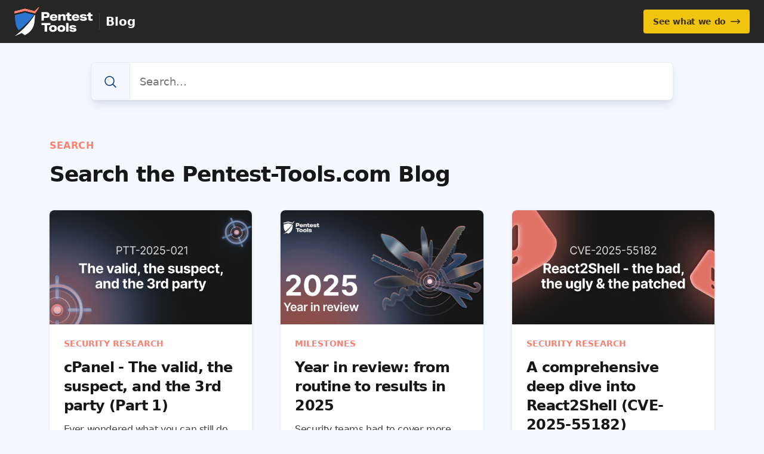

--- FILE ---
content_type: text/html;charset=utf-8
request_url: https://pentest-tools.com/blog/search
body_size: 78263
content:
<!DOCTYPE html><html  lang="en" class="bg-light-blue-50 h-full"><head><meta charset="utf-8"><meta name="viewport" content="width=device-width, initial-scale=1"><script nonce="Hyg9gbcMAnYfZDJa0dxwi8QB" type="importmap">{"imports":{"#entry":"/_nuxt/BWPuAEaB.js"}}</script><title>151 search results for &quot;undefined&quot; in the Pentest-Tools.com blog</title><link nonce="Hyg9gbcMAnYfZDJa0dxwi8QB" rel="preconnect" href="https://www.googletagmanager.com"><link nonce="Hyg9gbcMAnYfZDJa0dxwi8QB" rel="preconnect" href="https://www.google-analytics.com"><link nonce="Hyg9gbcMAnYfZDJa0dxwi8QB" rel="preconnect" href="https://cdn.usefathom.com"><link nonce="Hyg9gbcMAnYfZDJa0dxwi8QB" rel="preconnect" href="https://bat.bing.com"><link nonce="Hyg9gbcMAnYfZDJa0dxwi8QB" rel="preconnect" href="https://cdn-cookieyes.com"><script nonce="Hyg9gbcMAnYfZDJa0dxwi8QB" src="https://cdn.debugbear.com/d20V0HYUDhxU.js" type="text/javascript" id="debugbear" async></script><style nonce="Hyg9gbcMAnYfZDJa0dxwi8QB">@font-face{font-family:"Inter Fallback: Arial";src:local("Arial");size-adjust:107.1194%;ascent-override:90.4365%;descent-override:22.518%;line-gap-override:0%}@font-face{font-family:Inter;src:local("Inter Regular Italic"),local("Inter Italic"),url(/_fonts/wj1pJn1Lz8OfuVXFyyhdMuejj4LN_szzv7nGfrQP91g-A3Sv_RqTlLL5upjikZDjdvy2_WC_Jb2US62NFtyt5ls.woff2) format(woff2),url(/_fonts/wj1pJn1Lz8OfuVXFyyhdMuejj4LN_szzv7nGfrQP91g-81c0dNjxC5qStzoaIG76KKfbXsYsJD0GZnytmqZ1HF4.woff) format(woff);font-display:swap;unicode-range:U+0301,U+0400-045F,U+0490-0491,U+04B0-04B1,U+2116;font-weight:400;font-style:italic}@font-face{font-family:Inter;src:local("Inter Regular Italic"),local("Inter Italic"),url(/_fonts/8caFUnR9rPDWVUL5R055FFDNKT9pvji_9MwEs_kuuaY-qJFu2wwuCCXQx_ht0ZZvlFZchHYH_rqNCbupp4CYmTI.woff2) format(woff2),url(/_fonts/8caFUnR9rPDWVUL5R055FFDNKT9pvji_9MwEs_kuuaY-0CWw40pv_Wk890dlPw9TIrc-fYG_9TtIdOWDbS1yL4Q.woff) format(woff);font-display:swap;unicode-range:U+1F00-1FFF;font-weight:400;font-style:italic}@font-face{font-family:Inter;src:local("Inter Regular Italic"),local("Inter Italic"),url(/_fonts/TERtjk9_pjhh1WYuvrzIl-DIbPBkapOTE8EaG-DcEuE-gNWFO94yg8VE7p_r2fHTaDMtDUbuKDnlZYRH4RFgAgw.woff2) format(woff2),url(/_fonts/TERtjk9_pjhh1WYuvrzIl-DIbPBkapOTE8EaG-DcEuE-xtrpv8Y2zHRuz5GiKb_ML8RXqtpadJ_J8ftkdCta308.woff) format(woff);font-display:swap;unicode-range:U+0460-052F,U+1C80-1C8A,U+20B4,U+2DE0-2DFF,U+A640-A69F,U+FE2E-FE2F;font-weight:400;font-style:italic}@font-face{font-family:Inter;src:local("Inter Medium Italic"),url(/_fonts/4VgkBPYW41DJf2BmvQt2SzlMvkfmTvaRB_cE_xcjBFM-_RKKEKC6zXSb-NcUeurQaMGKeCyILh-u1vJPJknZlfg.woff2) format(woff2),url(/_fonts/4VgkBPYW41DJf2BmvQt2SzlMvkfmTvaRB_cE_xcjBFM-BshFxYoqdPXrw27qV8LB6PPDFVOXEuEnyTSff5SSe_E.woff) format(woff);font-display:swap;unicode-range:U+0000-00FF,U+0131,U+0152-0153,U+02BB-02BC,U+02C6,U+02DA,U+02DC,U+0304,U+0308,U+0329,U+2000-206F,U+20AC,U+2122,U+2191,U+2193,U+2212,U+2215,U+FEFF,U+FFFD;font-weight:500;font-style:italic}@font-face{font-family:Inter;src:local("Inter Medium Italic"),url(/_fonts/CHoDpafKslz2zdDWbkqk57C9Am5C4zcYjqUagT6jiRE-IUf1mt_n67egVcdGYNuJ0-HOwg261ja1NqmuCP8qnKA.woff2) format(woff2),url(/_fonts/CHoDpafKslz2zdDWbkqk57C9Am5C4zcYjqUagT6jiRE-_W2uuy1kmWQOYT6ffjt6nE_OBH2AIcH4rZgInr1hIro.woff) format(woff);font-display:swap;unicode-range:U+1F00-1FFF;font-weight:500;font-style:italic}@font-face{font-family:Inter;src:local("Inter Medium Italic"),url(/_fonts/OCnd-1AFvr-C3uW8InnTkTfr6aGM-Lhq56uHjLAmGG4-7iYj6DRP7bKLo74QANGy8h5Q_90pgXVcd2aVsOdZqtY.woff2) format(woff2),url(/_fonts/OCnd-1AFvr-C3uW8InnTkTfr6aGM-Lhq56uHjLAmGG4-i4ZJh2Sqmvfg4qpIbxT_1U0d4GekVleQfZmueT9ojCU.woff) format(woff);font-display:swap;unicode-range:U+0102-0103,U+0110-0111,U+0128-0129,U+0168-0169,U+01A0-01A1,U+01AF-01B0,U+0300-0301,U+0303-0304,U+0308-0309,U+0323,U+0329,U+1EA0-1EF9,U+20AB;font-weight:500;font-style:italic}@font-face{font-family:Inter;src:local("Inter SemiBold Italic"),url(/_fonts/Ez03ZL9Xbjm_eMcoblQNtVqljAAVvFQHLITsdv6ptec-l505MEiWAOBuVWq_dKV6R5EumQ7yKLvmYuzrVn5Tk2w.woff2) format(woff2),url(/_fonts/Ez03ZL9Xbjm_eMcoblQNtVqljAAVvFQHLITsdv6ptec-YwpFNaGWliMWj5XY3pKdmpOjunBz_wcHZFNUwtUkdxQ.woff) format(woff);font-display:swap;unicode-range:U+0370-0377,U+037A-037F,U+0384-038A,U+038C,U+038E-03A1,U+03A3-03FF;font-weight:600;font-style:italic}@font-face{font-family:Inter;src:local("Inter SemiBold Italic"),url(/_fonts/4VYkAyCXWQLgRS_uFXDqxSwjKXMIljJ3TXJ7X5xqa2g-U4IWe8YatLYkXHR9LfChkh8UPYLATdFJG1P8_MPcBTY.woff2) format(woff2),url(/_fonts/4VYkAyCXWQLgRS_uFXDqxSwjKXMIljJ3TXJ7X5xqa2g-8x79RcTKQ0hQ6a41syJh5Do9h_cZuX6EtbxHvLTiBzk.woff) format(woff);font-display:swap;unicode-range:U+0000-00FF,U+0131,U+0152-0153,U+02BB-02BC,U+02C6,U+02DA,U+02DC,U+0304,U+0308,U+0329,U+2000-206F,U+20AC,U+2122,U+2191,U+2193,U+2212,U+2215,U+FEFF,U+FFFD;font-weight:600;font-style:italic}@font-face{font-family:Inter;src:local("Inter SemiBold Italic"),url(/_fonts/RMsGFQsQ3aoRROiINhkEShpj_EtLxrA4K0192Yr_IDQ-2kFNnqfjDOfBvse9Z61_UZNsZruxn_RE10nCFO6K3BM.woff2) format(woff2),url(/_fonts/RMsGFQsQ3aoRROiINhkEShpj_EtLxrA4K0192Yr_IDQ-j6TI_qdgPVViQ7-jsVCfMIoNFWWkngTq6SHOI5Mvw3E.woff) format(woff);font-display:swap;unicode-range:U+0100-02BA,U+02BD-02C5,U+02C7-02CC,U+02CE-02D7,U+02DD-02FF,U+0304,U+0308,U+0329,U+1D00-1DBF,U+1E00-1E9F,U+1EF2-1EFF,U+2020,U+20A0-20AB,U+20AD-20C0,U+2113,U+2C60-2C7F,U+A720-A7FF;font-weight:600;font-style:italic}@font-face{font-family:Inter;src:local("Inter Bold Italic"),url(/_fonts/Dwsh0WKXYu-uuOLZVsS1vo7gceNQ3CNM9R-FoXz4QsQ-JVHzxKmUIZVHgobESkn3CeZUA0Cic6lek47dc7UPGFA.woff2) format(woff2),url(/_fonts/Dwsh0WKXYu-uuOLZVsS1vo7gceNQ3CNM9R-FoXz4QsQ-_ObY9OxcPWWrD7pTkBipIaGKOtirmql4OvGzeKQyjis.woff) format(woff);font-display:swap;unicode-range:U+0370-0377,U+037A-037F,U+0384-038A,U+038C,U+038E-03A1,U+03A3-03FF;font-weight:700;font-style:italic}@font-face{font-family:Inter;src:local("Inter Bold Italic"),url(/_fonts/owbtwgnh5B2wEHoOg4cqfnWRVAwF3HGVcLsDwLS9Vbo-8JrwZEuVHQmLcfLr89bbgY_FOlK5Xm2odRuS7QM2xWU.woff2) format(woff2),url(/_fonts/owbtwgnh5B2wEHoOg4cqfnWRVAwF3HGVcLsDwLS9Vbo-wc2PNvnfCjMq1E_ik1WFMoZbL-YzS8DRx1EtkwoU3jY.woff) format(woff);font-display:swap;unicode-range:U+0000-00FF,U+0131,U+0152-0153,U+02BB-02BC,U+02C6,U+02DA,U+02DC,U+0304,U+0308,U+0329,U+2000-206F,U+20AC,U+2122,U+2191,U+2193,U+2212,U+2215,U+FEFF,U+FFFD;font-weight:700;font-style:italic}@font-face{font-family:Inter;src:local("Inter Bold Italic"),url(/_fonts/YdPkzRQi-iPxtElSXLBIF-KzzLpvjBDfsD-LDsZbYtQ-AljgF3IhQChDUYlDuaB_6LMMBAZMcHSB53fyekSz0cU.woff2) format(woff2),url(/_fonts/YdPkzRQi-iPxtElSXLBIF-KzzLpvjBDfsD-LDsZbYtQ-7Mz0cYf1EdCszALdQ_H4W_mV9eS1i5eQ5DYchMpXf-A.woff) format(woff);font-display:swap;unicode-range:U+0100-02BA,U+02BD-02C5,U+02C7-02CC,U+02CE-02D7,U+02DD-02FF,U+0304,U+0308,U+0329,U+1D00-1DBF,U+1E00-1E9F,U+1EF2-1EFF,U+2020,U+20A0-20AB,U+20AD-20C0,U+2113,U+2C60-2C7F,U+A720-A7FF;font-weight:700;font-style:italic}@font-face{font-family:Inter;src:local("Inter Bold Italic"),url(/_fonts/yWzguP6Mv7ubI9tuLgpZCdAUhh0og9mcdQhRA0w2abs-pAfgcrliOzt1cYn2hM3TOS_AvyZgXjjeeDrR24pDnXs.woff2) format(woff2),url(/_fonts/yWzguP6Mv7ubI9tuLgpZCdAUhh0og9mcdQhRA0w2abs-ojQBbcLZwyTBZsFhu3AvcSe9a3FhtrV0ESbcsLtxu3M.woff) format(woff);font-display:swap;unicode-range:U+0102-0103,U+0110-0111,U+0128-0129,U+0168-0169,U+01A0-01A1,U+01AF-01B0,U+0300-0301,U+0303-0304,U+0308-0309,U+0323,U+0329,U+1EA0-1EF9,U+20AB;font-weight:700;font-style:italic}@font-face{font-family:Inter;src:local("Inter ExtraBold Italic"),url(/_fonts/wO3DgcW-7JATUOBKLdr5UOwZztRNWL4yVfbdi8M3S40-6r_99rHE4ESE0R6rh32VymDaIQaO8GQR-gHIQiPIhk8.woff2) format(woff2),url(/_fonts/wO3DgcW-7JATUOBKLdr5UOwZztRNWL4yVfbdi8M3S40-zX3iNXOR0GhR_WKmKZ3dAj1lA3-5AckYZGlCNPLbh7Q.woff) format(woff);font-display:swap;unicode-range:U+0000-00FF,U+0131,U+0152-0153,U+02BB-02BC,U+02C6,U+02DA,U+02DC,U+0304,U+0308,U+0329,U+2000-206F,U+20AC,U+2122,U+2191,U+2193,U+2212,U+2215,U+FEFF,U+FFFD;font-weight:800;font-style:italic}@font-face{font-family:Inter;src:local("Inter ExtraBold Italic"),url(/_fonts/C60Ceqg1hW4kTu5_aRr7pq3WhDdn1Zqbr7QA7kEyxuA-jbpjTAeEO8bgwMna_C-9V5Iax_TOKcGq1o6mIRHoE1E.woff2) format(woff2),url(/_fonts/C60Ceqg1hW4kTu5_aRr7pq3WhDdn1Zqbr7QA7kEyxuA-Dr5Yt9hdOoCrDYsa7UNHgY6syhW4ekSPoifqGgNvwpA.woff) format(woff);font-display:swap;unicode-range:U+0301,U+0400-045F,U+0490-0491,U+04B0-04B1,U+2116;font-weight:800;font-style:italic}@font-face{font-family:Inter;src:local("Inter ExtraBold Italic"),url(/_fonts/xMwMCsHnE5MLUHjmLxo3eaci3oojKeX2MXxqjPzBGto-4SahfaZNUyr9AFh_6NhUHqxbYCR3YO0_N696JQRkNyQ.woff2) format(woff2),url(/_fonts/xMwMCsHnE5MLUHjmLxo3eaci3oojKeX2MXxqjPzBGto-gD6uXTTX3jOPHYfzGo_rMREDi1d2bWoL4MQHZUmUlKQ.woff) format(woff);font-display:swap;unicode-range:U+0102-0103,U+0110-0111,U+0128-0129,U+0168-0169,U+01A0-01A1,U+01AF-01B0,U+0300-0301,U+0303-0304,U+0308-0309,U+0323,U+0329,U+1EA0-1EF9,U+20AB;font-weight:800;font-style:italic}@font-face{font-family:Inter;src:local("Inter ExtraBold Italic"),url(/_fonts/1NOL5LZCSVmPtmoG8b_kNeIX0zgRr9NrTHIuFosZVpA-aQti2FV_RpLKBCoE5-pdeplFX-hkM01DmaDIDUmLU40.woff2) format(woff2),url(/_fonts/1NOL5LZCSVmPtmoG8b_kNeIX0zgRr9NrTHIuFosZVpA-C56XZrCx46OEFSoDpYwjuUbDz45G_tq-WbmbIjvzUhQ.woff) format(woff);font-display:swap;unicode-range:U+0460-052F,U+1C80-1C8A,U+20B4,U+2DE0-2DFF,U+A640-A69F,U+FE2E-FE2F;font-weight:800;font-style:italic}@font-face{font-family:Inter;src:local("Inter Black Italic"),url(/_fonts/hicR2U_WKmjiPBJobNymINrTmEHXbASZTS3QX3PZLjA-JubMtlt2NzoFoyLGJTm61I8f5stVPUStBP9tMBZ0x7w.woff2) format(woff2),url(/_fonts/hicR2U_WKmjiPBJobNymINrTmEHXbASZTS3QX3PZLjA-0i6tbTAzt5iRe17Fm2OPwyuU7vqWUnrqXeA2VwXISrw.woff) format(woff);font-display:swap;unicode-range:U+0301,U+0400-045F,U+0490-0491,U+04B0-04B1,U+2116;font-weight:900;font-style:italic}@font-face{font-family:Inter;src:local("Inter Black Italic"),url(/_fonts/oeKGAQPEwIM0wUkNdgmGQbXEnEjFQvsnCk2_YHGUjAo-cGZaLJlGXo5tngzduBC9vD6MPxgZxeBbFiTzVgXaLxk.woff2) format(woff2),url(/_fonts/oeKGAQPEwIM0wUkNdgmGQbXEnEjFQvsnCk2_YHGUjAo-oIu4rCRg35ouYbxPDSbE_gBfPGNV7zAqS1v8dTEFWGM.woff) format(woff);font-display:swap;unicode-range:U+1F00-1FFF;font-weight:900;font-style:italic}@font-face{font-family:Inter;src:local("Inter Black Italic"),url(/_fonts/S-HTvjo_OHe8KqlDUDTgKq8t-kVmJywRK6gJo5dUEA8-x3rK_gD6CuDXGhTpr8ljj7oc2nXAPwkSrptinguY9a0.woff2) format(woff2),url(/_fonts/S-HTvjo_OHe8KqlDUDTgKq8t-kVmJywRK6gJo5dUEA8-JLu8QZ_VWDTvuGrAEtukBudpDU5uPccY_fHvBwcRxIk.woff) format(woff);font-display:swap;unicode-range:U+0460-052F,U+1C80-1C8A,U+20B4,U+2DE0-2DFF,U+A640-A69F,U+FE2E-FE2F;font-weight:900;font-style:italic}@font-face{font-family:Inter;src:local("Inter Regular"),local("Inter"),url(/_fonts/9hB29X8h0DBaXDbHp4kzDxela2YDLPdV_W0k4aKn1_U-jazvyZmpXeI16PNNPSEUzfmDu6n_sDJh9B4dImVhqqQ.woff2) format(woff2),url(/_fonts/9hB29X8h0DBaXDbHp4kzDxela2YDLPdV_W0k4aKn1_U-ueVKk_xWsOqC4kmBOPKPJ69LjOrGrlwSuuAoe_NXsrA.woff) format(woff);font-display:swap;unicode-range:U+0370-0377,U+037A-037F,U+0384-038A,U+038C,U+038E-03A1,U+03A3-03FF;font-weight:400;font-style:normal}@font-face{font-family:Inter;src:local("Inter Regular"),local("Inter"),url(/_fonts/rSm-36NA8PjCyS6wIqrI_vB87Fo_ZUlzSmxTZVJlpKQ-THirq_Og9ZME78AmB30blTxFD3iIAvpkwD2PNccV1_A.woff2) format(woff2),url(/_fonts/rSm-36NA8PjCyS6wIqrI_vB87Fo_ZUlzSmxTZVJlpKQ-p6gqGwfLtlhv9rinFzxQSDtre0ldVGVkT_29wpP3I_4.woff) format(woff);font-display:swap;unicode-range:U+1F00-1FFF;font-weight:400;font-style:normal}@font-face{font-family:Inter;src:local("Inter Regular"),local("Inter"),url(/_fonts/5AC1Qevit7uGRY7bM4VpcFqzRACFxiTnVfgeyuCCvck-kl2vzjCfHtsIRYsUSoxPjLWg9oBF4XNhIW2USNDMDRY.woff2) format(woff2),url(/_fonts/5AC1Qevit7uGRY7bM4VpcFqzRACFxiTnVfgeyuCCvck-dRbKmtvYbRloetKwNLwqwMQL4oKYQNDluDMvBVOuzZA.woff) format(woff);font-display:swap;unicode-range:U+0100-02BA,U+02BD-02C5,U+02C7-02CC,U+02CE-02D7,U+02DD-02FF,U+0304,U+0308,U+0329,U+1D00-1DBF,U+1E00-1E9F,U+1EF2-1EFF,U+2020,U+20A0-20AB,U+20AD-20C0,U+2113,U+2C60-2C7F,U+A720-A7FF;font-weight:400;font-style:normal}@font-face{font-family:Inter;src:local("Inter Medium"),url(/_fonts/LVmtk6MDspeCdRa1TSheQrpMCvxmhw0QfkZyGZ7wV7Y-kF_VtWNkRiAGaHPrvsXWJ7pComCPWjow0KVGC_zEdM4.woff2) format(woff2),url(/_fonts/LVmtk6MDspeCdRa1TSheQrpMCvxmhw0QfkZyGZ7wV7Y-E2zc_aYmuHpqbYebzM9P59rFLhtkzwUNEdJfGOyNZ5U.woff) format(woff);font-display:swap;unicode-range:U+0370-0377,U+037A-037F,U+0384-038A,U+038C,U+038E-03A1,U+03A3-03FF;font-weight:500;font-style:normal}@font-face{font-family:Inter;src:local("Inter Medium"),url(/_fonts/nAgE5pSvvPYnfvlzwZuRSVZcaFqq55PXBGfLcRXeuuE-61E8Za6u_d-giyfOB2D6lwZ2OYFoeNWszEX3DZSNQbM.woff2) format(woff2),url(/_fonts/nAgE5pSvvPYnfvlzwZuRSVZcaFqq55PXBGfLcRXeuuE-aRsgqoh7cFtJyWu9rt8j8xekJaZmJp0WAuN9ElKCAJo.woff) format(woff);font-display:swap;unicode-range:U+0000-00FF,U+0131,U+0152-0153,U+02BB-02BC,U+02C6,U+02DA,U+02DC,U+0304,U+0308,U+0329,U+2000-206F,U+20AC,U+2122,U+2191,U+2193,U+2212,U+2215,U+FEFF,U+FFFD;font-weight:500;font-style:normal}@font-face{font-family:Inter;src:local("Inter Medium"),url(/_fonts/6hoqT9FuKPieksSnsJQdw1zogGL2icU79Ni9jjBXuFc-2u6W9I09vrpmNLPtXGWYrXCX0sm4T3fQfgey_RAJ8Eo.woff2) format(woff2),url(/_fonts/6hoqT9FuKPieksSnsJQdw1zogGL2icU79Ni9jjBXuFc-yIwoPOXlhrwt9tcD49MgEWBoCV6KNppntTR05xufldk.woff) format(woff);font-display:swap;unicode-range:U+0100-02BA,U+02BD-02C5,U+02C7-02CC,U+02CE-02D7,U+02DD-02FF,U+0304,U+0308,U+0329,U+1D00-1DBF,U+1E00-1E9F,U+1EF2-1EFF,U+2020,U+20A0-20AB,U+20AD-20C0,U+2113,U+2C60-2C7F,U+A720-A7FF;font-weight:500;font-style:normal}@font-face{font-family:Inter;src:local("Inter Medium"),url(/_fonts/1gt6uqAxrnIxeg1JQc0XnNMu-S1Vc86QWk9dsYsFKcc-QiMPsOO4EOgkxtfqtYYf04dYs1d5SztE68iPRgRTGUg.woff2) format(woff2),url(/_fonts/1gt6uqAxrnIxeg1JQc0XnNMu-S1Vc86QWk9dsYsFKcc-BlzDHvC8fy4tjTIe_XvkpFgCE5LIgdg7ndDguqQzoZI.woff) format(woff);font-display:swap;unicode-range:U+0102-0103,U+0110-0111,U+0128-0129,U+0168-0169,U+01A0-01A1,U+01AF-01B0,U+0300-0301,U+0303-0304,U+0308-0309,U+0323,U+0329,U+1EA0-1EF9,U+20AB;font-weight:500;font-style:normal}@font-face{font-family:Inter;src:local("Inter SemiBold"),url(/_fonts/TMLj1xgSnS-XlgLqO3MHONakaafpE7OKg3jznkd5oCo-Qp01UhmcsCxCN2_pKwCXCNxoddDpvRi_U1mnafHSdV0.woff2) format(woff2),url(/_fonts/TMLj1xgSnS-XlgLqO3MHONakaafpE7OKg3jznkd5oCo-eF6dDJr3o5qRChE_MASiX6wuG-DdHrT25C2sX1i0St0.woff) format(woff);font-display:swap;unicode-range:U+0000-00FF,U+0131,U+0152-0153,U+02BB-02BC,U+02C6,U+02DA,U+02DC,U+0304,U+0308,U+0329,U+2000-206F,U+20AC,U+2122,U+2191,U+2193,U+2212,U+2215,U+FEFF,U+FFFD;font-weight:600;font-style:normal}@font-face{font-family:Inter;src:local("Inter SemiBold"),url(/_fonts/R9Cmz5jyUIYkKEacVY6d1roSyZqxx911nUQm_u6CNyI-JfBIfaRInRUpJad6QEOmpN5CSlApahiupuDu8hXz5lg.woff2) format(woff2),url(/_fonts/R9Cmz5jyUIYkKEacVY6d1roSyZqxx911nUQm_u6CNyI-a4sgqrjgl3fiXDrz38aJffD4o9CY0BZwyEuwxzMuK3g.woff) format(woff);font-display:swap;unicode-range:U+0301,U+0400-045F,U+0490-0491,U+04B0-04B1,U+2116;font-weight:600;font-style:normal}@font-face{font-family:Inter;src:local("Inter SemiBold"),url(/_fonts/hSrS3M_5CSHh2ExUI3asK8nhzUuwx0tsvDVHwInQReM-ZSSZ3P5y6L1wJ5ELaqtPOPYwC1h43bugx39sxAgM_is.woff2) format(woff2),url(/_fonts/hSrS3M_5CSHh2ExUI3asK8nhzUuwx0tsvDVHwInQReM-UMawH_I9CLFWCek22X5BLIa9VeTRdlMtU6DIxqY7JS8.woff) format(woff);font-display:swap;unicode-range:U+0102-0103,U+0110-0111,U+0128-0129,U+0168-0169,U+01A0-01A1,U+01AF-01B0,U+0300-0301,U+0303-0304,U+0308-0309,U+0323,U+0329,U+1EA0-1EF9,U+20AB;font-weight:600;font-style:normal}@font-face{font-family:Inter;src:local("Inter SemiBold"),url(/_fonts/NPh3oPTgXQhPn-wMFse88wAMJJrYiBTZmJOCgSXQovs-uPBEE3_e272PahPG71vLVMNHiJEGe0Au2Gmdfup2JJQ.woff2) format(woff2),url(/_fonts/NPh3oPTgXQhPn-wMFse88wAMJJrYiBTZmJOCgSXQovs-PUwxCDdJYqrB_tRwOKIXgwR0ehMNL86ByjZ_46mXyXQ.woff) format(woff);font-display:swap;unicode-range:U+0460-052F,U+1C80-1C8A,U+20B4,U+2DE0-2DFF,U+A640-A69F,U+FE2E-FE2F;font-weight:600;font-style:normal}@font-face{font-family:Inter;src:local("Inter Bold"),url(/_fonts/4LrFLrDFpVyDDLn2NobqIlq6xZB40DGHFwvOxnpjW20-tfHYZhx2EwoxLUTjjRHSmkU26Qf7rYb_7Wv1HmgAV9U.woff2) format(woff2),url(/_fonts/4LrFLrDFpVyDDLn2NobqIlq6xZB40DGHFwvOxnpjW20-1U0ogLTSA1D7HPD7bDeJMtmy4FFhyfAKL2qvMwfk4MQ.woff) format(woff);font-display:swap;unicode-range:U+0301,U+0400-045F,U+0490-0491,U+04B0-04B1,U+2116;font-weight:700;font-style:normal}@font-face{font-family:Inter;src:local("Inter Bold"),url(/_fonts/mpQHlyaIAliEh8GY29eaoMLT98muHQsFC31HEsyZWwM-nExahSVdYkMxcVIRtXRKWhmm7ZHWz4QzyCUSr0RA5Ys.woff2) format(woff2),url(/_fonts/mpQHlyaIAliEh8GY29eaoMLT98muHQsFC31HEsyZWwM-2oZSHBORPX8SROiasHHN_FmMrwVHXviiMEjnfiFa640.woff) format(woff);font-display:swap;unicode-range:U+1F00-1FFF;font-weight:700;font-style:normal}@font-face{font-family:Inter;src:local("Inter Bold"),url(/_fonts/jZnAGcIcXU5_cz07LcKzVOLIdO9DcZsy74aQL_p2Rs-20TH6NONDszZlxF0DMexbkFR3dmP9alC_h5HHtVMEtI.woff2) format(woff2),url(/_fonts/jZnAGcIcXU5_cz07LcKzVOLIdO9DcZsy74aQL_p2Rs-2AxVbSIeqXh_xOzNRUwF1x6OfgLIy5UMZqB3ogJeSZg.woff) format(woff);font-display:swap;unicode-range:U+0460-052F,U+1C80-1C8A,U+20B4,U+2DE0-2DFF,U+A640-A69F,U+FE2E-FE2F;font-weight:700;font-style:normal}@font-face{font-family:Inter;src:local("Inter ExtraBold"),url(/_fonts/BBhzX1U4mb6M7kKqd3xqbqdS6BT028ZTtJTw_v66OHY-gG3yi3pLo7X5VE6hErb_twq6x_a_hwXC0mTnBYWcdtg.woff2) format(woff2),url(/_fonts/BBhzX1U4mb6M7kKqd3xqbqdS6BT028ZTtJTw_v66OHY-n12dLaY1B6a6yceg4_dYlmtnNHl5GUVhKA3Twa4IuSs.woff) format(woff);font-display:swap;unicode-range:U+0370-0377,U+037A-037F,U+0384-038A,U+038C,U+038E-03A1,U+03A3-03FF;font-weight:800;font-style:normal}@font-face{font-family:Inter;src:local("Inter ExtraBold"),url(/_fonts/YOE9yNUzu4W6yv9PJihzeVyATWd6xPucXaALncHhSMo-fjBw8F2IaEMquimDL2qdP4WHWn8HvamSWOm_c5i7tys.woff2) format(woff2),url(/_fonts/YOE9yNUzu4W6yv9PJihzeVyATWd6xPucXaALncHhSMo-yMNbySMxUUQpsdUZFQ6SiNfU2Ko7evRoiOkR0BP3ytE.woff) format(woff);font-display:swap;unicode-range:U+1F00-1FFF;font-weight:800;font-style:normal}@font-face{font-family:Inter;src:local("Inter ExtraBold"),url(/_fonts/qXFqzdl_CGEWSvTN0uHYp3SxTqCYzwx-MY5Zj4EiZ4w-he4Aqj1h2ITW18AUG9cNfSKTtkQrZu7ss4YusHoMQPU.woff2) format(woff2),url(/_fonts/qXFqzdl_CGEWSvTN0uHYp3SxTqCYzwx-MY5Zj4EiZ4w-V6EARXGXOe6dgV9rlduvDLpfQbaJ0QDTgsjCLvRk0so.woff) format(woff);font-display:swap;unicode-range:U+0100-02BA,U+02BD-02C5,U+02C7-02CC,U+02CE-02D7,U+02DD-02FF,U+0304,U+0308,U+0329,U+1D00-1DBF,U+1E00-1E9F,U+1EF2-1EFF,U+2020,U+20A0-20AB,U+20AD-20C0,U+2113,U+2C60-2C7F,U+A720-A7FF;font-weight:800;font-style:normal}@font-face{font-family:Inter;src:local("Inter Black"),url(/_fonts/n7V5Rp-FjWpwFrmUCbKxsltz_4H5AuLRwXT5KaTMV5w-D1s_pfWF4jDvPYkk1tOZ17mGOFPyn2KZgWFcu_ds990.woff2) format(woff2),url(/_fonts/n7V5Rp-FjWpwFrmUCbKxsltz_4H5AuLRwXT5KaTMV5w-MR0qSCvhXPNuSY6r3N1QjmmAtIhfdzMa38ABJ5i5XXo.woff) format(woff);font-display:swap;unicode-range:U+0370-0377,U+037A-037F,U+0384-038A,U+038C,U+038E-03A1,U+03A3-03FF;font-weight:900;font-style:normal}@font-face{font-family:Inter;src:local("Inter Black"),url(/_fonts/KOMa4RIgsX70JvR35qlqaskWAGnw_uCgF3bh6Zm4-XQ-BKxakxi9NyIkgBJ63uyh0pO9G7JLZfbj2DcHdhWQdzI.woff2) format(woff2),url(/_fonts/KOMa4RIgsX70JvR35qlqaskWAGnw_uCgF3bh6Zm4-XQ-xhlF24tx41AOrCWxhEXzuWGuCpfwTi0_vIGm5c4Xxfc.woff) format(woff);font-display:swap;unicode-range:U+0000-00FF,U+0131,U+0152-0153,U+02BB-02BC,U+02C6,U+02DA,U+02DC,U+0304,U+0308,U+0329,U+2000-206F,U+20AC,U+2122,U+2191,U+2193,U+2212,U+2215,U+FEFF,U+FFFD;font-weight:900;font-style:normal}@font-face{font-family:Inter;src:local("Inter Black"),url(/_fonts/Fkil0y7fzkfUQ5qn0X_vpQ_o4gLZdFbs6O2mYrmaeug-LOylpxj9N_JbhVTvHOKumRYQR1Q9sai0rfPWkBMyTyk.woff2) format(woff2),url(/_fonts/Fkil0y7fzkfUQ5qn0X_vpQ_o4gLZdFbs6O2mYrmaeug-0mbDGZ82EZJGzkrZHtbAmxIf3WLmDjgicsdXGbjRr0k.woff) format(woff);font-display:swap;unicode-range:U+0100-02BA,U+02BD-02C5,U+02C7-02CC,U+02CE-02D7,U+02DD-02FF,U+0304,U+0308,U+0329,U+1D00-1DBF,U+1E00-1E9F,U+1EF2-1EFF,U+2020,U+20A0-20AB,U+20AD-20C0,U+2113,U+2C60-2C7F,U+A720-A7FF;font-weight:900;font-style:normal}@font-face{font-family:Inter;src:local("Inter Black"),url(/_fonts/47heUD6jGhK-KFc9l0X_GPYWWzwnK3W-37c-7hXNBYU-p8sfnopLYNyWuWZI9XPTAe5K_eumtGVJzI36Zty4GJc.woff2) format(woff2),url(/_fonts/47heUD6jGhK-KFc9l0X_GPYWWzwnK3W-37c-7hXNBYU-AiFFpdaDH_PTa5Q8VaZLX_9UyHG-hiSPRK7sfu_fao4.woff) format(woff);font-display:swap;unicode-range:U+0102-0103,U+0110-0111,U+0128-0129,U+0168-0169,U+01A0-01A1,U+01AF-01B0,U+0300-0301,U+0303-0304,U+0308-0309,U+0323,U+0329,U+1EA0-1EF9,U+20AB;font-weight:900;font-style:normal}@font-face{font-family:Inter;src:local("Inter Regular Italic"),local("Inter Italic"),url(/_fonts/AVQSKrNPdk1bU0Z1o_v-IFUBj9g7JWb9DrqW4roxypQ-yoPtV1ZPh_v4LwCpinX8hAAp1nod8ppR8a9f8AXivwc.woff2) format(woff2),url(/_fonts/AVQSKrNPdk1bU0Z1o_v-IFUBj9g7JWb9DrqW4roxypQ-lA7PkFGX_CL1e_gl5w71gJnIZeNkOWtnQMMy8BPj9-M.woff) format(woff);font-display:swap;unicode-range:U+0370-0377,U+037A-037F,U+0384-038A,U+038C,U+038E-03A1,U+03A3-03FF;font-weight:400;font-style:italic}@font-face{font-family:Inter;src:local("Inter Regular Italic"),local("Inter Italic"),url(/_fonts/kQs9r37d020Z7f1r1hpmwlekQ3VmX-2hJK105TmErgI-KeLvfe5Qvm8Vz_lrLaNVMxIEw4GEzb9kjo5QwP_4kNw.woff2) format(woff2),url(/_fonts/kQs9r37d020Z7f1r1hpmwlekQ3VmX-2hJK105TmErgI-iszy4F54CoOqVdh5jNM9dsxVU_CXNXJABJ9arMuLm7o.woff) format(woff);font-display:swap;unicode-range:U+0000-00FF,U+0131,U+0152-0153,U+02BB-02BC,U+02C6,U+02DA,U+02DC,U+0304,U+0308,U+0329,U+2000-206F,U+20AC,U+2122,U+2191,U+2193,U+2212,U+2215,U+FEFF,U+FFFD;font-weight:400;font-style:italic}@font-face{font-family:Inter;src:local("Inter Regular Italic"),local("Inter Italic"),url(/_fonts/PkFjwiqSWM_smUzDUQLnWqQTb7RuScJBEuIapnITyjk-eYdBgtRHXDB_5h_uE9UOKJKVvZH4exJFUWMDy6PJwVo.woff2) format(woff2),url(/_fonts/PkFjwiqSWM_smUzDUQLnWqQTb7RuScJBEuIapnITyjk-ymyKOmFnHiNZ9cJ0D2xyWGMwhp0QYAPf3Rowkzaih4k.woff) format(woff);font-display:swap;unicode-range:U+0100-02BA,U+02BD-02C5,U+02C7-02CC,U+02CE-02D7,U+02DD-02FF,U+0304,U+0308,U+0329,U+1D00-1DBF,U+1E00-1E9F,U+1EF2-1EFF,U+2020,U+20A0-20AB,U+20AD-20C0,U+2113,U+2C60-2C7F,U+A720-A7FF;font-weight:400;font-style:italic}@font-face{font-family:Inter;src:local("Inter Regular Italic"),local("Inter Italic"),url(/_fonts/lftTxCduhgB-WLVr6FL5lpRbU7cz9WqCBt4obVrGZ44-oOVM1o2MngGPnrxlcQX1118ZGO8w4le2cTLR4iitRao.woff2) format(woff2),url(/_fonts/lftTxCduhgB-WLVr6FL5lpRbU7cz9WqCBt4obVrGZ44-PxlPWTJfqp25xYv_vsAdcePdIh4jCEX6Z1r5UyxvXIE.woff) format(woff);font-display:swap;unicode-range:U+0102-0103,U+0110-0111,U+0128-0129,U+0168-0169,U+01A0-01A1,U+01AF-01B0,U+0300-0301,U+0303-0304,U+0308-0309,U+0323,U+0329,U+1EA0-1EF9,U+20AB;font-weight:400;font-style:italic}@font-face{font-family:Inter;src:local("Inter Medium Italic"),url(/_fonts/MImF-WszZxb73F-28M9VF8MiHeQSVEwNKDcO6Kt5NU0-n2xUw_3Xl9z9KypCdhkU8XlnZ73keHwtg7lmRoUhKoU.woff2) format(woff2),url(/_fonts/MImF-WszZxb73F-28M9VF8MiHeQSVEwNKDcO6Kt5NU0-mh4GAccAsBw3pqC3gjOpEDb2nwwm1EZQHlGDrvLpJXc.woff) format(woff);font-display:swap;unicode-range:U+0370-0377,U+037A-037F,U+0384-038A,U+038C,U+038E-03A1,U+03A3-03FF;font-weight:500;font-style:italic}@font-face{font-family:Inter;src:local("Inter Medium Italic"),url(/_fonts/t8hLQ-QrKgP0r9Q5JmUV_Bwgm-6gMgVwU4C63_eh01A-NFCjxJvoLxAhP_tYJR4gsuVwhP4_1EXiwG74OCpJ3K0.woff2) format(woff2),url(/_fonts/t8hLQ-QrKgP0r9Q5JmUV_Bwgm-6gMgVwU4C63_eh01A-Fjg7JcPff8jjb9HHtkfK7xpTCWju_f3Hjx-BYeoHbSw.woff) format(woff);font-display:swap;unicode-range:U+0301,U+0400-045F,U+0490-0491,U+04B0-04B1,U+2116;font-weight:500;font-style:italic}@font-face{font-family:Inter;src:local("Inter Medium Italic"),url(/_fonts/9XXGZm2qwBX0IWm2tITbs3cnZMkY7x8XxvAFnc5265o-5KEY1N28UBTtRBsxW_X0n-eX6LMW-FnRRudAJ-2ECnM.woff2) format(woff2),url(/_fonts/9XXGZm2qwBX0IWm2tITbs3cnZMkY7x8XxvAFnc5265o-KMQtvGMO5jDURDb8bTu_NF03DSBDcNkmeWbGmfDOEZg.woff) format(woff);font-display:swap;unicode-range:U+0100-02BA,U+02BD-02C5,U+02C7-02CC,U+02CE-02D7,U+02DD-02FF,U+0304,U+0308,U+0329,U+1D00-1DBF,U+1E00-1E9F,U+1EF2-1EFF,U+2020,U+20A0-20AB,U+20AD-20C0,U+2113,U+2C60-2C7F,U+A720-A7FF;font-weight:500;font-style:italic}@font-face{font-family:Inter;src:local("Inter Medium Italic"),url(/_fonts/XUVOBcfoaN4FIqlWnNASjH2FlCs2H-BaAZCABbvoM3A-s7EZZwtcGxYdWwnHE0QiXLiO6IctS86wsG5hSe5A7ZA.woff2) format(woff2),url(/_fonts/XUVOBcfoaN4FIqlWnNASjH2FlCs2H-BaAZCABbvoM3A-I8VvNsa_68njtIqR7o7BcWYezZD2KcNmVvBcLg51dw8.woff) format(woff);font-display:swap;unicode-range:U+0460-052F,U+1C80-1C8A,U+20B4,U+2DE0-2DFF,U+A640-A69F,U+FE2E-FE2F;font-weight:500;font-style:italic}@font-face{font-family:Inter;src:local("Inter SemiBold Italic"),url(/_fonts/MnpficLGQdEOnFIWWskk8boNUkrT8_f_T9tBW14zYJ0-_jRCvYZcVj6RRsIav6iLbh9N1YWw6yr6_RRaVRcGm9w.woff2) format(woff2),url(/_fonts/MnpficLGQdEOnFIWWskk8boNUkrT8_f_T9tBW14zYJ0-psdCfRPHNS_rbK5r9g8Jutk2HReNoukv22eqIG7GFVU.woff) format(woff);font-display:swap;unicode-range:U+0301,U+0400-045F,U+0490-0491,U+04B0-04B1,U+2116;font-weight:600;font-style:italic}@font-face{font-family:Inter;src:local("Inter SemiBold Italic"),url(/_fonts/cVWURDLIBGkWWxSBHicWQPE6nx6LspaPXOpOcot36wg-4gTgkfcV1Zpw2C8PH4VsIEsBu6D1XOD0rfJurNzAhss.woff2) format(woff2),url(/_fonts/cVWURDLIBGkWWxSBHicWQPE6nx6LspaPXOpOcot36wg-XUsfHiKIAMOwHRp04LgRSb2LxUblVTZZ1woTapNH_u4.woff) format(woff);font-display:swap;unicode-range:U+1F00-1FFF;font-weight:600;font-style:italic}@font-face{font-family:Inter;src:local("Inter SemiBold Italic"),url(/_fonts/z6dzFYaXPzLP96w6C36lz8ckLaXXAjVHcsmNeuOdm3A-mQ0SoryfhjGapvBHEmiV9U2Xe918USVExgRH8X5z8VQ.woff2) format(woff2),url(/_fonts/z6dzFYaXPzLP96w6C36lz8ckLaXXAjVHcsmNeuOdm3A-KW4XHYPbklevI7AQvofDzFqwgtN2AJSeT9pVpy_78yI.woff) format(woff);font-display:swap;unicode-range:U+0102-0103,U+0110-0111,U+0128-0129,U+0168-0169,U+01A0-01A1,U+01AF-01B0,U+0300-0301,U+0303-0304,U+0308-0309,U+0323,U+0329,U+1EA0-1EF9,U+20AB;font-weight:600;font-style:italic}@font-face{font-family:Inter;src:local("Inter SemiBold Italic"),url(/_fonts/DMMNTcNI2dpHZu9GTy7-T0dZWEN4J0awdT9BsZ9PB7w-iG1v1ncOdH94kQtHQCYi8VLIPr4t7Gz4WY6lluqt84k.woff2) format(woff2),url(/_fonts/DMMNTcNI2dpHZu9GTy7-T0dZWEN4J0awdT9BsZ9PB7w-AqMZ6LR78r52Q0n5WmFkVYO0zXQFC34N6gHQKD7wMZQ.woff) format(woff);font-display:swap;unicode-range:U+0460-052F,U+1C80-1C8A,U+20B4,U+2DE0-2DFF,U+A640-A69F,U+FE2E-FE2F;font-weight:600;font-style:italic}@font-face{font-family:Inter;src:local("Inter Bold Italic"),url(/_fonts/Y2GCBfBzJ5_xlNMRNfeVyPypMcyjnix3F_pww_WrFlY-IE0QZ3e3PVsN5_gPhYChXGrCxssTu_U_6NCLm6z3MPU.woff2) format(woff2),url(/_fonts/Y2GCBfBzJ5_xlNMRNfeVyPypMcyjnix3F_pww_WrFlY-baFogLC2rTF4xSXWg6cBxCuquVTW0SO4Pmz2xEAQ6NM.woff) format(woff);font-display:swap;unicode-range:U+0301,U+0400-045F,U+0490-0491,U+04B0-04B1,U+2116;font-weight:700;font-style:italic}@font-face{font-family:Inter;src:local("Inter Bold Italic"),url(/_fonts/WmQwc5mp3pVNsqBILKScfgxyqNNS7fLOhIyKXzTZsAU-dwFKfgyPH5RWJLK7vc3wqi3Jglbu_cAKeacPwVQ86YM.woff2) format(woff2),url(/_fonts/WmQwc5mp3pVNsqBILKScfgxyqNNS7fLOhIyKXzTZsAU-Pi_urbY_2jITzq9fx8OZm-BB9EKEnW5dfRBUN5swDAQ.woff) format(woff);font-display:swap;unicode-range:U+1F00-1FFF;font-weight:700;font-style:italic}@font-face{font-family:Inter;src:local("Inter Bold Italic"),url(/_fonts/bRW9irqo0ERuarAE5RfscIDSqCFEIiZaoz-6zrT3IsU-8hh5v6p2Dd3SqY4nRXmD_w9yDjX0pddKCGn63Nl1Y-E.woff2) format(woff2),url(/_fonts/bRW9irqo0ERuarAE5RfscIDSqCFEIiZaoz-6zrT3IsU-5FXKsyQMsAihl2Uy3xO2m2WcweI6BaMj2pfl9jmpshY.woff) format(woff);font-display:swap;unicode-range:U+0460-052F,U+1C80-1C8A,U+20B4,U+2DE0-2DFF,U+A640-A69F,U+FE2E-FE2F;font-weight:700;font-style:italic}@font-face{font-family:Inter;src:local("Inter ExtraBold Italic"),url(/_fonts/I3BnLtNNTZvgDUCntDcdw-2zQE3mvbjn8HFgEqmjqPQ-wBqBLbEJodMe1O_qTmM_FkkdEOz_7Nfk9dM6dfIbEjU.woff2) format(woff2),url(/_fonts/I3BnLtNNTZvgDUCntDcdw-2zQE3mvbjn8HFgEqmjqPQ-lXfzWnIgdjt_SxLj_VSlkq6pIiu_bNe6BuvzpV3AQjk.woff) format(woff);font-display:swap;unicode-range:U+0370-0377,U+037A-037F,U+0384-038A,U+038C,U+038E-03A1,U+03A3-03FF;font-weight:800;font-style:italic}@font-face{font-family:Inter;src:local("Inter ExtraBold Italic"),url(/_fonts/ina7jtKm1Pk-xtop9NWZpXmzAyfNzCMrC-2Z8phtE4g-4XPSROu9kumEqv7_8Zs_eqCuIs8s9HC6DxxL2K-dork.woff2) format(woff2),url(/_fonts/ina7jtKm1Pk-xtop9NWZpXmzAyfNzCMrC-2Z8phtE4g-sCP96pYVUHj3MBcWbmnuNAEKWKkZnfwyILACR9aSO_4.woff) format(woff);font-display:swap;unicode-range:U+1F00-1FFF;font-weight:800;font-style:italic}@font-face{font-family:Inter;src:local("Inter ExtraBold Italic"),url(/_fonts/_Ap6UXGWDgSij_9F8HLU1PVkcpljmhc0ldv6kpLZZL8-5zE3NEkJNJZwh_0bZLtGblHgoONhHwRDoOrn0KdE6gU.woff2) format(woff2),url(/_fonts/_Ap6UXGWDgSij_9F8HLU1PVkcpljmhc0ldv6kpLZZL8-x0LGyFwREpWUFvAxGzwxkJ39kz68bQ2ktLmwHw0Oo0k.woff) format(woff);font-display:swap;unicode-range:U+0100-02BA,U+02BD-02C5,U+02C7-02CC,U+02CE-02D7,U+02DD-02FF,U+0304,U+0308,U+0329,U+1D00-1DBF,U+1E00-1E9F,U+1EF2-1EFF,U+2020,U+20A0-20AB,U+20AD-20C0,U+2113,U+2C60-2C7F,U+A720-A7FF;font-weight:800;font-style:italic}@font-face{font-family:Inter;src:local("Inter Black Italic"),url(/_fonts/Yvbs86h6Yed1tpCPL4Np09S7M_SMseLxZP429cVYuzc-a2PTWw9alku7JGisznAGEcPZ0n6RsjLafO7snUNnNqY.woff2) format(woff2),url(/_fonts/Yvbs86h6Yed1tpCPL4Np09S7M_SMseLxZP429cVYuzc-d0xEsX3Q0f0Fi43KCq91sousivoG56D0e7D0EykTE3o.woff) format(woff);font-display:swap;unicode-range:U+0370-0377,U+037A-037F,U+0384-038A,U+038C,U+038E-03A1,U+03A3-03FF;font-weight:900;font-style:italic}@font-face{font-family:Inter;src:local("Inter Black Italic"),url(/_fonts/IaUzKl8dG5rg84QD3-SiwXvhDkGRl-X2R9_mPajgFDE-zIpKGUQl6ZWnBPGc1_ihTq1FUe5PV67YmbsxR9CUJjA.woff2) format(woff2),url(/_fonts/IaUzKl8dG5rg84QD3-SiwXvhDkGRl-X2R9_mPajgFDE-yuFNN8kAZLWieZzVbxC_E7K3BDx_9EEA_xLcfAT5zBg.woff) format(woff);font-display:swap;unicode-range:U+0000-00FF,U+0131,U+0152-0153,U+02BB-02BC,U+02C6,U+02DA,U+02DC,U+0304,U+0308,U+0329,U+2000-206F,U+20AC,U+2122,U+2191,U+2193,U+2212,U+2215,U+FEFF,U+FFFD;font-weight:900;font-style:italic}@font-face{font-family:Inter;src:local("Inter Black Italic"),url(/_fonts/Mz5bYrmICrJxpU0uTaiKdDWdSdx-duIL2gAovd4rMPs-lSeCcAxqPSmna7D5EJaeiSpoVD6R93A_OnLObZc5c58.woff2) format(woff2),url(/_fonts/Mz5bYrmICrJxpU0uTaiKdDWdSdx-duIL2gAovd4rMPs-lYWloUvqQdB2Y31mKQOMseB3z4eI_YVOt0_rYXm40dA.woff) format(woff);font-display:swap;unicode-range:U+0100-02BA,U+02BD-02C5,U+02C7-02CC,U+02CE-02D7,U+02DD-02FF,U+0304,U+0308,U+0329,U+1D00-1DBF,U+1E00-1E9F,U+1EF2-1EFF,U+2020,U+20A0-20AB,U+20AD-20C0,U+2113,U+2C60-2C7F,U+A720-A7FF;font-weight:900;font-style:italic}@font-face{font-family:Inter;src:local("Inter Black Italic"),url(/_fonts/2FEZFgTTyyMLQ1R93qJ2gj_RBr8ES6NME_0Smg1e3CM-B9iruupXWHMyWemQZ9DrOr4EFqXC23VOyLrQCT_97Yw.woff2) format(woff2),url(/_fonts/2FEZFgTTyyMLQ1R93qJ2gj_RBr8ES6NME_0Smg1e3CM-1SQKwxgBgbkPNbnVNP8ZNJiNFFSDmFaiqPtIsq8VzOY.woff) format(woff);font-display:swap;unicode-range:U+0102-0103,U+0110-0111,U+0128-0129,U+0168-0169,U+01A0-01A1,U+01AF-01B0,U+0300-0301,U+0303-0304,U+0308-0309,U+0323,U+0329,U+1EA0-1EF9,U+20AB;font-weight:900;font-style:italic}@font-face{font-family:Inter;src:local("Inter Regular"),local("Inter"),url(/_fonts/HMIpvSGaowt7SlR6hOzitNhapl3-DP_uKEIrqDYZqm4-TR4adq7OWcw3ccMrfRUsKwRNoXJh3OBAOX83AEC3CEI.woff2) format(woff2),url(/_fonts/HMIpvSGaowt7SlR6hOzitNhapl3-DP_uKEIrqDYZqm4-m8yISFgR0w4EaLKF3e0HkrYwBJH8_YePDhdcpFPUkCU.woff) format(woff);font-display:swap;unicode-range:U+0000-00FF,U+0131,U+0152-0153,U+02BB-02BC,U+02C6,U+02DA,U+02DC,U+0304,U+0308,U+0329,U+2000-206F,U+20AC,U+2122,U+2191,U+2193,U+2212,U+2215,U+FEFF,U+FFFD;font-weight:400;font-style:normal}@font-face{font-family:Inter;src:local("Inter Regular"),local("Inter"),url(/_fonts/ngplji6NK6i4HCbOOQDImgLGHBPcXnL-Xieliexxh0c-BCH0ybICZ94pKaFAvQjRPipROXr639GIRDTJBV_mMOw.woff2) format(woff2),url(/_fonts/ngplji6NK6i4HCbOOQDImgLGHBPcXnL-Xieliexxh0c-1l4yOXvvMHFGEcOUnDrtdLb5eVbzoJsdOos_TQ7N2hU.woff) format(woff);font-display:swap;unicode-range:U+0301,U+0400-045F,U+0490-0491,U+04B0-04B1,U+2116;font-weight:400;font-style:normal}@font-face{font-family:Inter;src:local("Inter Regular"),local("Inter"),url(/_fonts/Pj0Fj0qO9auKNV7VxzOQzdfjpNG_7SwmCqStaO67pDI-8gMu_yw1cRZS5T4PIHBoOZgA5Gd-XDhCK10gX6rl4X4.woff2) format(woff2),url(/_fonts/Pj0Fj0qO9auKNV7VxzOQzdfjpNG_7SwmCqStaO67pDI-y3MWzafHcl726RH2_PZuOpxugTuAieHoA7sirsd6Ja8.woff) format(woff);font-display:swap;unicode-range:U+0102-0103,U+0110-0111,U+0128-0129,U+0168-0169,U+01A0-01A1,U+01AF-01B0,U+0300-0301,U+0303-0304,U+0308-0309,U+0323,U+0329,U+1EA0-1EF9,U+20AB;font-weight:400;font-style:normal}@font-face{font-family:Inter;src:local("Inter Regular"),local("Inter"),url(/_fonts/irParzGoUQMXeVsxGnEfoW-qVH0RuSevVMTOXm5dj8s-nDRhl1z19fhl_BKv5IBf9Cdjo0BvxiwSJscNDZug-5w.woff2) format(woff2),url(/_fonts/irParzGoUQMXeVsxGnEfoW-qVH0RuSevVMTOXm5dj8s-1LuhLhPFg2qWHTj7LXTocM3orPoA11QesR4wGZj5fAo.woff) format(woff);font-display:swap;unicode-range:U+0460-052F,U+1C80-1C8A,U+20B4,U+2DE0-2DFF,U+A640-A69F,U+FE2E-FE2F;font-weight:400;font-style:normal}@font-face{font-family:Inter;src:local("Inter Medium"),url(/_fonts/25v7dHD9LfA1R-t1Y7xzMn257FZjtagsGZELbiYF4WQ-NMCU45xTuTUYI59Q4V_X44tVC1U2jx-4x8_H9I_f1AU.woff2) format(woff2),url(/_fonts/25v7dHD9LfA1R-t1Y7xzMn257FZjtagsGZELbiYF4WQ-_HgdhR7AbWZLEar9u0YKM7TvRzwYVJcZqS0d-6mjWDU.woff) format(woff);font-display:swap;unicode-range:U+0301,U+0400-045F,U+0490-0491,U+04B0-04B1,U+2116;font-weight:500;font-style:normal}@font-face{font-family:Inter;src:local("Inter Medium"),url(/_fonts/LTkkvo2pDW0M6mE0NmAkCA97zUZ1AUlcfIRXjL2Sm5k-4TO81T_i8FRYZwu4wqBjc3Y8Xn7TmLNb2WJDMkzGxVs.woff2) format(woff2),url(/_fonts/LTkkvo2pDW0M6mE0NmAkCA97zUZ1AUlcfIRXjL2Sm5k-C8iCGBMwQ_-HcQAvvI2duA6gwtFhkK0QeEKKH6TaANk.woff) format(woff);font-display:swap;unicode-range:U+1F00-1FFF;font-weight:500;font-style:normal}@font-face{font-family:Inter;src:local("Inter Medium"),url(/_fonts/5hiUKyBsht6FJgYOE2xUv6GiZ2vfg3_CdpJ9X_n55ig-W3d3phmfXjibGTeTWVeOjuIbzgrWCSYMkwtVmy7cMHU.woff2) format(woff2),url(/_fonts/5hiUKyBsht6FJgYOE2xUv6GiZ2vfg3_CdpJ9X_n55ig-36VCllnk7et8ZANw2V3KKnFypjUchB43tOm_LHBuHIE.woff) format(woff);font-display:swap;unicode-range:U+0460-052F,U+1C80-1C8A,U+20B4,U+2DE0-2DFF,U+A640-A69F,U+FE2E-FE2F;font-weight:500;font-style:normal}@font-face{font-family:Inter;src:local("Inter SemiBold"),url(/_fonts/rweeB8gtnC8o2hT_27pGziyPqv2Bzgv3lrC7s3ZgsG4-90qi_nvn0m0QwziejXLXsXuSI95qVv0AJY89ukRN2ZI.woff2) format(woff2),url(/_fonts/rweeB8gtnC8o2hT_27pGziyPqv2Bzgv3lrC7s3ZgsG4-MvzhUJEgN7IzkxJEsZFC4Zix2Jp83lAOLTZSIUPIHY4.woff) format(woff);font-display:swap;unicode-range:U+0370-0377,U+037A-037F,U+0384-038A,U+038C,U+038E-03A1,U+03A3-03FF;font-weight:600;font-style:normal}@font-face{font-family:Inter;src:local("Inter SemiBold"),url(/_fonts/yf0fsV-PPUyMYgjyjWqG2IgPawjVB2wJslzJgEgJ_Qs-l1RE7SX9efogpKNNehv0LAgbQjEm2HJGuAbbBsK1x1k.woff2) format(woff2),url(/_fonts/yf0fsV-PPUyMYgjyjWqG2IgPawjVB2wJslzJgEgJ_Qs-e78_a4WU8ZZdee4LhNCw8lcw0tLQTciCivryImWVxHE.woff) format(woff);font-display:swap;unicode-range:U+1F00-1FFF;font-weight:600;font-style:normal}@font-face{font-family:Inter;src:local("Inter SemiBold"),url(/_fonts/oPWp5D3NJhoqdUshf1QJv86zbVM11rs6ok2X-NQExDE-LPWnx82vzsig69avgc_qULjbUdSNAfiKGOL_C3PFx08.woff2) format(woff2),url(/_fonts/oPWp5D3NJhoqdUshf1QJv86zbVM11rs6ok2X-NQExDE-IHJmqHggChbNStdvR0jMWqyVYsk0x4cTRxCvUn0EB8w.woff) format(woff);font-display:swap;unicode-range:U+0100-02BA,U+02BD-02C5,U+02C7-02CC,U+02CE-02D7,U+02DD-02FF,U+0304,U+0308,U+0329,U+1D00-1DBF,U+1E00-1E9F,U+1EF2-1EFF,U+2020,U+20A0-20AB,U+20AD-20C0,U+2113,U+2C60-2C7F,U+A720-A7FF;font-weight:600;font-style:normal}@font-face{font-family:Inter;src:local("Inter Bold"),url(/_fonts/4r_K5NJgLySrGLsOaB-jXZ4A5_2K3MIxq19DxrzIWsQ-Pl_U3_pYizgIDncz1s7PpOBDCdmzKED97etASoIw59o.woff2) format(woff2),url(/_fonts/4r_K5NJgLySrGLsOaB-jXZ4A5_2K3MIxq19DxrzIWsQ-Lw3LUolOYhUqO8dRcFWLSR_tC_JxNktA5baAJxxFYCM.woff) format(woff);font-display:swap;unicode-range:U+0370-0377,U+037A-037F,U+0384-038A,U+038C,U+038E-03A1,U+03A3-03FF;font-weight:700;font-style:normal}@font-face{font-family:Inter;src:local("Inter Bold"),url(/_fonts/glWiZgUjTW_66zZrAes3rA_89fcxEK7C4QeR_lEysw0-9RVEIHfNYwi6RJ4qcrx09MoXsAbExqCeJ8m_f8Oc6ls.woff2) format(woff2),url(/_fonts/glWiZgUjTW_66zZrAes3rA_89fcxEK7C4QeR_lEysw0-tFn6SShhIeujwq_3tko6Hhni3Gyrvp3C9QYaW48ztKs.woff) format(woff);font-display:swap;unicode-range:U+0000-00FF,U+0131,U+0152-0153,U+02BB-02BC,U+02C6,U+02DA,U+02DC,U+0304,U+0308,U+0329,U+2000-206F,U+20AC,U+2122,U+2191,U+2193,U+2212,U+2215,U+FEFF,U+FFFD;font-weight:700;font-style:normal}@font-face{font-family:Inter;src:local("Inter Bold"),url(/_fonts/x60kit3_1S84oE9WTpoqsg1lJbAMiJ-OlIVPe6op0Wk-VJSPlgh9BwL5cLODoFcapc66RaSXnw9rpsiWBQOHZdI.woff2) format(woff2),url(/_fonts/x60kit3_1S84oE9WTpoqsg1lJbAMiJ-OlIVPe6op0Wk-593JpkMtHnQzPOeb4qiaYvRiXq9mRipS13qnIQVaLcs.woff) format(woff);font-display:swap;unicode-range:U+0100-02BA,U+02BD-02C5,U+02C7-02CC,U+02CE-02D7,U+02DD-02FF,U+0304,U+0308,U+0329,U+1D00-1DBF,U+1E00-1E9F,U+1EF2-1EFF,U+2020,U+20A0-20AB,U+20AD-20C0,U+2113,U+2C60-2C7F,U+A720-A7FF;font-weight:700;font-style:normal}@font-face{font-family:Inter;src:local("Inter Bold"),url(/_fonts/pcEy_Lb3JAEpSk-QhsfYMwJFXKP1bpKu7-C0wuMPXr8-OWpV8gKjYVDW65Pfx0CLDjrH4qKcS2bfPZdpZkOJyR8.woff2) format(woff2),url(/_fonts/pcEy_Lb3JAEpSk-QhsfYMwJFXKP1bpKu7-C0wuMPXr8-apjeuYy80wva0eFMuHzBl0_q771dIK1Poqbl5kn0Zoo.woff) format(woff);font-display:swap;unicode-range:U+0102-0103,U+0110-0111,U+0128-0129,U+0168-0169,U+01A0-01A1,U+01AF-01B0,U+0300-0301,U+0303-0304,U+0308-0309,U+0323,U+0329,U+1EA0-1EF9,U+20AB;font-weight:700;font-style:normal}@font-face{font-family:Inter;src:local("Inter ExtraBold"),url(/_fonts/PdlwIep5snc350G9ejckmhhjhnIatMdBkmSnr8-J_qU-tilk_phboCI34ATr2HSDq_4x1kCi9ku9fNJ5S0i8wC0.woff2) format(woff2),url(/_fonts/PdlwIep5snc350G9ejckmhhjhnIatMdBkmSnr8-J_qU-HfN94Domekf4ZD2iMFaY67u5TB_f34EGNdqc5BgEDIE.woff) format(woff);font-display:swap;unicode-range:U+0000-00FF,U+0131,U+0152-0153,U+02BB-02BC,U+02C6,U+02DA,U+02DC,U+0304,U+0308,U+0329,U+2000-206F,U+20AC,U+2122,U+2191,U+2193,U+2212,U+2215,U+FEFF,U+FFFD;font-weight:800;font-style:normal}@font-face{font-family:Inter;src:local("Inter ExtraBold"),url(/_fonts/It42I2LT9x1mR5Ey5QgCMBMtStLF8YGCUmQzoL6iMTk-WYbkFvjbzR_NT9r_NsSfulDmM0hrdma5ks9cIRHjVA0.woff2) format(woff2),url(/_fonts/It42I2LT9x1mR5Ey5QgCMBMtStLF8YGCUmQzoL6iMTk-DH0Z7Fi0aCzhg_fqPimaCfsnEeQoCVm0glOk_TWkoZ0.woff) format(woff);font-display:swap;unicode-range:U+0301,U+0400-045F,U+0490-0491,U+04B0-04B1,U+2116;font-weight:800;font-style:normal}@font-face{font-family:Inter;src:local("Inter ExtraBold"),url(/_fonts/aHy2KDkwPmEtwxmnUyTcDD_psI8IWuaEEYEnJdpToJE-QkZ4bjh5dRtGHQBj2sr27n9BgCuHFWv5p9m8NecBHFs.woff2) format(woff2),url(/_fonts/aHy2KDkwPmEtwxmnUyTcDD_psI8IWuaEEYEnJdpToJE-ybHwh2IWxnHki_yf5VIb_dEYjcDO07D4Avn_KybEWWU.woff) format(woff);font-display:swap;unicode-range:U+0102-0103,U+0110-0111,U+0128-0129,U+0168-0169,U+01A0-01A1,U+01AF-01B0,U+0300-0301,U+0303-0304,U+0308-0309,U+0323,U+0329,U+1EA0-1EF9,U+20AB;font-weight:800;font-style:normal}@font-face{font-family:Inter;src:local("Inter ExtraBold"),url(/_fonts/VTU21xvsvylMublSZyuxWrQpBdg38zkTCoKQyIh74XQ-C6zJsuP_L0d_zXKaGFB_9nE9xr_Si1mOk1Yns0U4UV0.woff2) format(woff2),url(/_fonts/VTU21xvsvylMublSZyuxWrQpBdg38zkTCoKQyIh74XQ-L_rAgDiZ0It_xeVvB6v4c79I4t6-8drt9CrRhN87sSI.woff) format(woff);font-display:swap;unicode-range:U+0460-052F,U+1C80-1C8A,U+20B4,U+2DE0-2DFF,U+A640-A69F,U+FE2E-FE2F;font-weight:800;font-style:normal}@font-face{font-family:Inter;src:local("Inter Black"),url(/_fonts/OIyOB1itY-6Werloq0PP9jp3IWQvVSnF_lTL4SBYq-s-wowGEfNHPA66mKICfasxQSEUWK1bfFbGXLGLD6KgIwc.woff2) format(woff2),url(/_fonts/OIyOB1itY-6Werloq0PP9jp3IWQvVSnF_lTL4SBYq-s-TOLP_7koihi5EHGHx2l9ytyttCOrA2rDM9GQkhKYYwg.woff) format(woff);font-display:swap;unicode-range:U+0301,U+0400-045F,U+0490-0491,U+04B0-04B1,U+2116;font-weight:900;font-style:normal}@font-face{font-family:Inter;src:local("Inter Black"),url(/_fonts/KxGa5_3ryqXQlQYajLLe9N0CdvLBBM_2lQyJP5nh1pU-7eNkIY9YFHrMDTaE3JrpfzcVszb3sAdjqykjhy9YTfo.woff2) format(woff2),url(/_fonts/KxGa5_3ryqXQlQYajLLe9N0CdvLBBM_2lQyJP5nh1pU-l_wf3uRKN3KATPn4CwXkk6r0ngmrloQ8q56EOWrEwnk.woff) format(woff);font-display:swap;unicode-range:U+1F00-1FFF;font-weight:900;font-style:normal}@font-face{font-family:Inter;src:local("Inter Black"),url(/_fonts/__d8CfVf6VA1tAafUkHhtWpeylqAQTt5fKdH3JCcHuw-VXo2Rumby9Vhee23ggHvmj_SfmDbBYTB_bFLb2kTbqU.woff2) format(woff2),url(/_fonts/__d8CfVf6VA1tAafUkHhtWpeylqAQTt5fKdH3JCcHuw-dqCj3_mAUF0QDjZAyolEevJN-vvYfwWOHImZZ7qwvA8.woff) format(woff);font-display:swap;unicode-range:U+0460-052F,U+1C80-1C8A,U+20B4,U+2DE0-2DFF,U+A640-A69F,U+FE2E-FE2F;font-weight:900;font-style:normal}@font-face{font-family:Inconsolata;src:local("Inconsolata Regular"),local("Inconsolata"),url(/_fonts/5qhYnZZjGqdLfs_5xcwM2TOEPWeWZ5ch3r-ig0ARFHs-wAPfQLTbhUxrHDTx12ktN2nf71dFX_75dJO_nkKp2KY.woff2) format(woff2),url(/_fonts/5qhYnZZjGqdLfs_5xcwM2TOEPWeWZ5ch3r-ig0ARFHs-4izNuE_vUyFNww3_F5vC5WKQ6fx0pqWY7Xqn9Ac0lxw.woff) format(woff);font-display:swap;unicode-range:U+0000-00FF,U+0131,U+0152-0153,U+02BB-02BC,U+02C6,U+02DA,U+02DC,U+0304,U+0308,U+0329,U+2000-206F,U+20AC,U+2122,U+2191,U+2193,U+2212,U+2215,U+FEFF,U+FFFD;font-weight:400;font-style:normal}@font-face{font-family:"Inconsolata Fallback: Courier New";src:local("Courier New");size-adjust:83.3198%;ascent-override:103.0968%;descent-override:22.8037%;line-gap-override:0%}@font-face{font-family:Inconsolata;src:local("Inconsolata Regular"),local("Inconsolata"),url(/_fonts/svKVeDv8zHhKwagZIxsdSpeauVhd1AhYCfkIhDGbkaw-4Tm1KRmRbBmAmZ1kGzb2qIEdsqcIGl0QshwEJ6yw14k.woff2) format(woff2),url(/_fonts/svKVeDv8zHhKwagZIxsdSpeauVhd1AhYCfkIhDGbkaw-80zzmpY8iFEEUNCq1x07dOSIyBzOmVQQ71AZRzFhrug.woff) format(woff);font-display:swap;unicode-range:U+0100-02BA,U+02BD-02C5,U+02C7-02CC,U+02CE-02D7,U+02DD-02FF,U+0304,U+0308,U+0329,U+1D00-1DBF,U+1E00-1E9F,U+1EF2-1EFF,U+2020,U+20A0-20AB,U+20AD-20C0,U+2113,U+2C60-2C7F,U+A720-A7FF;font-weight:400;font-style:normal}@font-face{font-family:Inconsolata;src:local("Inconsolata Regular"),local("Inconsolata"),url(/_fonts/RA0N68dxB4r-9abZna0YZQXAeL_dpbd16SYjwTLhHZk-p9eKTKADL3cQdjIL_6znY4ZbB8LV9r2_M-knpmYeUog.woff2) format(woff2),url(/_fonts/RA0N68dxB4r-9abZna0YZQXAeL_dpbd16SYjwTLhHZk-_0ulqRaviTq1CnX8ugpMA_trYw72L1dGCLDEruJdNGA.woff) format(woff);font-display:swap;unicode-range:U+0102-0103,U+0110-0111,U+0128-0129,U+0168-0169,U+01A0-01A1,U+01AF-01B0,U+0300-0301,U+0303-0304,U+0308-0309,U+0323,U+0329,U+1EA0-1EF9,U+20AB;font-weight:400;font-style:normal}*,:after,:before{--tw-border-spacing-x:0;--tw-border-spacing-y:0;--tw-translate-x:0;--tw-translate-y:0;--tw-rotate:0;--tw-skew-x:0;--tw-skew-y:0;--tw-scale-x:1;--tw-scale-y:1;--tw-pan-x: ;--tw-pan-y: ;--tw-pinch-zoom: ;--tw-scroll-snap-strictness:proximity;--tw-gradient-from-position: ;--tw-gradient-via-position: ;--tw-gradient-to-position: ;--tw-ordinal: ;--tw-slashed-zero: ;--tw-numeric-figure: ;--tw-numeric-spacing: ;--tw-numeric-fraction: ;--tw-ring-inset: ;--tw-ring-offset-width:0px;--tw-ring-offset-color:#fff;--tw-ring-color:rgba(59,130,246,.5);--tw-ring-offset-shadow:0 0 #0000;--tw-ring-shadow:0 0 #0000;--tw-shadow:0 0 #0000;--tw-shadow-colored:0 0 #0000;--tw-blur: ;--tw-brightness: ;--tw-contrast: ;--tw-grayscale: ;--tw-hue-rotate: ;--tw-invert: ;--tw-saturate: ;--tw-sepia: ;--tw-drop-shadow: ;--tw-backdrop-blur: ;--tw-backdrop-brightness: ;--tw-backdrop-contrast: ;--tw-backdrop-grayscale: ;--tw-backdrop-hue-rotate: ;--tw-backdrop-invert: ;--tw-backdrop-opacity: ;--tw-backdrop-saturate: ;--tw-backdrop-sepia: ;--tw-contain-size: ;--tw-contain-layout: ;--tw-contain-paint: ;--tw-contain-style: }::backdrop{--tw-border-spacing-x:0;--tw-border-spacing-y:0;--tw-translate-x:0;--tw-translate-y:0;--tw-rotate:0;--tw-skew-x:0;--tw-skew-y:0;--tw-scale-x:1;--tw-scale-y:1;--tw-pan-x: ;--tw-pan-y: ;--tw-pinch-zoom: ;--tw-scroll-snap-strictness:proximity;--tw-gradient-from-position: ;--tw-gradient-via-position: ;--tw-gradient-to-position: ;--tw-ordinal: ;--tw-slashed-zero: ;--tw-numeric-figure: ;--tw-numeric-spacing: ;--tw-numeric-fraction: ;--tw-ring-inset: ;--tw-ring-offset-width:0px;--tw-ring-offset-color:#fff;--tw-ring-color:rgba(59,130,246,.5);--tw-ring-offset-shadow:0 0 #0000;--tw-ring-shadow:0 0 #0000;--tw-shadow:0 0 #0000;--tw-shadow-colored:0 0 #0000;--tw-blur: ;--tw-brightness: ;--tw-contrast: ;--tw-grayscale: ;--tw-hue-rotate: ;--tw-invert: ;--tw-saturate: ;--tw-sepia: ;--tw-drop-shadow: ;--tw-backdrop-blur: ;--tw-backdrop-brightness: ;--tw-backdrop-contrast: ;--tw-backdrop-grayscale: ;--tw-backdrop-hue-rotate: ;--tw-backdrop-invert: ;--tw-backdrop-opacity: ;--tw-backdrop-saturate: ;--tw-backdrop-sepia: ;--tw-contain-size: ;--tw-contain-layout: ;--tw-contain-paint: ;--tw-contain-style: }*,:after,:before{border:0 solid #e5e5e5;box-sizing:border-box}:after,:before{--tw-content:""}:host,html{line-height:1.5;-webkit-text-size-adjust:100%;font-family:Inter,"Inter Fallback: Arial",ui-sans-serif,system-ui,sans-serif,Apple Color Emoji,Segoe UI Emoji,Segoe UI Symbol,Noto Color Emoji;font-feature-settings:normal;font-variation-settings:normal;-moz-tab-size:4;-o-tab-size:4;tab-size:4;-webkit-tap-highlight-color:transparent}body{line-height:inherit;margin:0}hr{border-top-width:1px;color:inherit;height:0}abbr:where([title]){-webkit-text-decoration:underline dotted;text-decoration:underline dotted}h1,h2,h3,h4,h5,h6{font-size:inherit;font-weight:inherit}a{color:inherit;text-decoration:inherit}b,strong{font-weight:bolder}code,kbd,pre,samp{font-family:ui-monospace,SFMono-Regular,Menlo,Monaco,Consolas,Liberation Mono,Courier New,monospace;font-feature-settings:normal;font-size:1em;font-variation-settings:normal}small{font-size:80%}sub,sup{font-size:75%;line-height:0;position:relative;vertical-align:baseline}sub{bottom:-.25em}sup{top:-.5em}table{border-collapse:collapse;border-color:inherit;text-indent:0}button,input,optgroup,select,textarea{color:inherit;font-family:inherit;font-feature-settings:inherit;font-size:100%;font-variation-settings:inherit;font-weight:inherit;letter-spacing:inherit;line-height:inherit;margin:0;padding:0}button,select{text-transform:none}button,input:where([type=button]),input:where([type=reset]),input:where([type=submit]){-webkit-appearance:button;background-color:transparent;background-image:none}:-moz-focusring{outline:auto}:-moz-ui-invalid{box-shadow:none}progress{vertical-align:baseline}::-webkit-inner-spin-button,::-webkit-outer-spin-button{height:auto}[type=search]{-webkit-appearance:textfield;outline-offset:-2px}::-webkit-search-decoration{-webkit-appearance:none}::-webkit-file-upload-button{-webkit-appearance:button;font:inherit}summary{display:list-item}blockquote,dd,dl,figure,h1,h2,h3,h4,h5,h6,hr,p,pre{margin:0}fieldset{margin:0}fieldset,legend{padding:0}menu,ol,ul{list-style:none;margin:0;padding:0}dialog{padding:0}textarea{resize:vertical}input::-moz-placeholder,textarea::-moz-placeholder{color:#a3a3a3;opacity:1}input::placeholder,textarea::placeholder{color:#a3a3a3;opacity:1}[role=button],button{cursor:pointer}:disabled{cursor:default}audio,canvas,embed,iframe,img,object,svg,video{display:block;vertical-align:middle}img,video{height:auto;max-width:100%}[hidden]:where(:not([hidden=until-found])){display:none}[multiple],[type=date],[type=datetime-local],[type=email],[type=month],[type=number],[type=password],[type=search],[type=tel],[type=text],[type=time],[type=url],[type=week],input:where(:not([type])),select,textarea{-webkit-appearance:none;-moz-appearance:none;appearance:none;background-color:#fff;border-color:#737373;border-radius:0;border-width:1px;font-size:1rem;line-height:1.5rem;padding:.5rem .75rem;--tw-shadow:0 0 #0000}[multiple]:focus,[type=date]:focus,[type=datetime-local]:focus,[type=email]:focus,[type=month]:focus,[type=number]:focus,[type=password]:focus,[type=search]:focus,[type=tel]:focus,[type=text]:focus,[type=time]:focus,[type=url]:focus,[type=week]:focus,input:where(:not([type])):focus,select:focus,textarea:focus{outline:2px solid transparent;outline-offset:2px;--tw-ring-inset:var(--tw-empty, );--tw-ring-offset-width:0px;--tw-ring-offset-color:#fff;--tw-ring-color:#2563eb;--tw-ring-offset-shadow:var(--tw-ring-inset) 0 0 0 var(--tw-ring-offset-width) var(--tw-ring-offset-color);--tw-ring-shadow:var(--tw-ring-inset) 0 0 0 calc(1px + var(--tw-ring-offset-width)) var(--tw-ring-color);border-color:#2563eb;box-shadow:var(--tw-ring-offset-shadow),var(--tw-ring-shadow),var(--tw-shadow)}input::-moz-placeholder,textarea::-moz-placeholder{color:#737373;opacity:1}input::placeholder,textarea::placeholder{color:#737373;opacity:1}::-webkit-datetime-edit-fields-wrapper{padding:0}::-webkit-date-and-time-value{min-height:1.5em;text-align:inherit}::-webkit-datetime-edit{display:inline-flex}::-webkit-datetime-edit,::-webkit-datetime-edit-day-field,::-webkit-datetime-edit-hour-field,::-webkit-datetime-edit-meridiem-field,::-webkit-datetime-edit-millisecond-field,::-webkit-datetime-edit-minute-field,::-webkit-datetime-edit-month-field,::-webkit-datetime-edit-second-field,::-webkit-datetime-edit-year-field{padding-bottom:0;padding-top:0}select{background-image:url("data:image/svg+xml;charset=utf-8,%3Csvg xmlns='http://www.w3.org/2000/svg' fill='none' viewBox='0 0 20 20'%3E%3Cpath stroke='%23737373' stroke-linecap='round' stroke-linejoin='round' stroke-width='1.5' d='m6 8 4 4 4-4'/%3E%3C/svg%3E");background-position:right .5rem center;background-repeat:no-repeat;background-size:1.5em 1.5em;padding-right:2.5rem;-webkit-print-color-adjust:exact;print-color-adjust:exact}[multiple],[size]:where(select:not([size="1"])){background-image:none;background-position:0 0;background-repeat:unset;background-size:initial;padding-right:.75rem;-webkit-print-color-adjust:unset;print-color-adjust:unset}[type=checkbox],[type=radio]{-webkit-appearance:none;-moz-appearance:none;appearance:none;background-color:#fff;background-origin:border-box;border-color:#737373;border-width:1px;color:#2563eb;display:inline-block;flex-shrink:0;height:1rem;padding:0;-webkit-print-color-adjust:exact;print-color-adjust:exact;-webkit-user-select:none;-moz-user-select:none;user-select:none;vertical-align:middle;width:1rem;--tw-shadow:0 0 #0000}[type=checkbox]{border-radius:0}[type=radio]{border-radius:100%}[type=checkbox]:focus,[type=radio]:focus{outline:2px solid transparent;outline-offset:2px;--tw-ring-inset:var(--tw-empty, );--tw-ring-offset-width:2px;--tw-ring-offset-color:#fff;--tw-ring-color:#2563eb;--tw-ring-offset-shadow:var(--tw-ring-inset) 0 0 0 var(--tw-ring-offset-width) var(--tw-ring-offset-color);--tw-ring-shadow:var(--tw-ring-inset) 0 0 0 calc(2px + var(--tw-ring-offset-width)) var(--tw-ring-color);box-shadow:var(--tw-ring-offset-shadow),var(--tw-ring-shadow),var(--tw-shadow)}[type=checkbox]:checked,[type=radio]:checked{background-color:currentColor;background-position:50%;background-repeat:no-repeat;background-size:100% 100%;border-color:transparent}[type=checkbox]:checked{background-image:url("data:image/svg+xml;charset=utf-8,%3Csvg xmlns='http://www.w3.org/2000/svg' fill='%23fff' viewBox='0 0 16 16'%3E%3Cpath d='M12.207 4.793a1 1 0 0 1 0 1.414l-5 5a1 1 0 0 1-1.414 0l-2-2a1 1 0 0 1 1.414-1.414L6.5 9.086l4.293-4.293a1 1 0 0 1 1.414 0'/%3E%3C/svg%3E")}@media(forced-colors:active){[type=checkbox]:checked{-webkit-appearance:auto;-moz-appearance:auto;appearance:auto}}[type=radio]:checked{background-image:url("data:image/svg+xml;charset=utf-8,%3Csvg xmlns='http://www.w3.org/2000/svg' fill='%23fff' viewBox='0 0 16 16'%3E%3Ccircle cx='8' cy='8' r='3'/%3E%3C/svg%3E")}@media(forced-colors:active){[type=radio]:checked{-webkit-appearance:auto;-moz-appearance:auto;appearance:auto}}[type=checkbox]:checked:focus,[type=checkbox]:checked:hover,[type=radio]:checked:focus,[type=radio]:checked:hover{background-color:currentColor;border-color:transparent}[type=checkbox]:indeterminate{background-color:currentColor;background-image:url("data:image/svg+xml;charset=utf-8,%3Csvg xmlns='http://www.w3.org/2000/svg' fill='none' viewBox='0 0 16 16'%3E%3Cpath stroke='%23fff' stroke-linecap='round' stroke-linejoin='round' stroke-width='2' d='M4 8h8'/%3E%3C/svg%3E");background-position:50%;background-repeat:no-repeat;background-size:100% 100%;border-color:transparent}@media(forced-colors:active){[type=checkbox]:indeterminate{-webkit-appearance:auto;-moz-appearance:auto;appearance:auto}}[type=checkbox]:indeterminate:focus,[type=checkbox]:indeterminate:hover{background-color:currentColor;border-color:transparent}[type=file]{background:unset;border-color:inherit;border-radius:0;border-width:0;font-size:unset;line-height:inherit;padding:0}[type=file]:focus{outline:1px solid ButtonText;outline:1px auto -webkit-focus-ring-color}:root{--ptt-container-divider:97px}@media(prefers-reduced-motion:no-preference){html{scroll-behavior:smooth}}[v-cloak]{display:none}::-moz-selection{--tw-bg-opacity:1;background-color:rgb(250 128 114/var(--tw-bg-opacity,1));background-image:none;--tw-text-opacity:1;color:rgb(255 255 255/var(--tw-text-opacity,1))}::selection{--tw-bg-opacity:1;background-color:rgb(250 128 114/var(--tw-bg-opacity,1));background-image:none;--tw-text-opacity:1;color:rgb(255 255 255/var(--tw-text-opacity,1))}h2{font-size:1.875rem;font-weight:700;letter-spacing:-.025em;line-height:2.25rem;--tw-text-opacity:1;color:rgb(0 38 93/var(--tw-text-opacity,1))}@media(min-width:640px){h2{font-size:2.25rem;line-height:2.5rem}}.section-highlight+:is(h1,h2,h3){margin-top:1.25rem}b,strong{font-weight:600}p{letter-spacing:-.025em}@supports selector(:where(svg)){:where(svg[viewBox="0 0 24 24"]){height:1.5rem;width:1.5rem}:where(svg[viewBox="0 0 20 20"]){height:1.25rem;width:1.25rem}}@supports not selector(:where(svg)){svg[viewBox="0 0 24 24"]{height:1.5rem;width:1.5rem}svg[viewBox="0 0 20 20"]{height:1.25rem;width:1.25rem}}.nuxt-content :is(h2,h3,h4){position:relative}@media print{.nuxt-content :is(h2,h3,h4)>svg{display:none}}.nuxt-content :is(h2,h3,h4)>a[aria-hidden=true]{display:none}@media(min-width:1024px){.nuxt-content :is(h2,h3,h4)>a[aria-hidden=true]{display:block;left:-1.75rem;padding-right:.75rem;position:absolute;top:.375rem}}.nuxt-content :is(h2,h3,h4):hover>a[aria-hidden=true]>span.icon.icon-link{background-image:url("data:image/svg+xml;charset=utf-8,%3Csvg xmlns='http://www.w3.org/2000/svg' fill='%2394a3b8' viewBox='0 0 20 20'%3E%3Cpath fill-rule='evenodd' d='M12.586 4.586a2 2 0 1 1 2.828 2.828l-3 3a2 2 0 0 1-2.828 0 1 1 0 0 0-1.414 1.414 4 4 0 0 0 5.656 0l3-3a4 4 0 0 0-5.656-5.656l-1.5 1.5a1 1 0 1 0 1.414 1.414zm-5 5a2 2 0 0 1 2.828 0 1 1 0 1 0 1.414-1.414 4 4 0 0 0-5.656 0l-3 3a4 4 0 1 0 5.656 5.656l1.5-1.5a1 1 0 1 0-1.414-1.414l-1.5 1.5a2 2 0 1 1-2.828-2.828z' clip-rule='evenodd'/%3E%3C/svg%3E")}.nuxt-content :is(h2,h3,h4):hover>a[aria-hidden=true]>span.\!icon.icon-link{background-image:url("data:image/svg+xml;charset=utf-8,%3Csvg xmlns='http://www.w3.org/2000/svg' fill='%2394a3b8' viewBox='0 0 20 20'%3E%3Cpath fill-rule='evenodd' d='M12.586 4.586a2 2 0 1 1 2.828 2.828l-3 3a2 2 0 0 1-2.828 0 1 1 0 0 0-1.414 1.414 4 4 0 0 0 5.656 0l3-3a4 4 0 0 0-5.656-5.656l-1.5 1.5a1 1 0 1 0 1.414 1.414zm-5 5a2 2 0 0 1 2.828 0 1 1 0 1 0 1.414-1.414 4 4 0 0 0-5.656 0l-3 3a4 4 0 1 0 5.656 5.656l1.5-1.5a1 1 0 1 0-1.414-1.414l-1.5 1.5a2 2 0 1 1-2.828-2.828z' clip-rule='evenodd'/%3E%3C/svg%3E")!important}.nuxt-content :is(h2,h3,h4):hover>a[aria-hidden=true]>span.icon.icon-link{display:block;height:1.25rem;width:1.25rem}.nuxt-content :is(h2,h3,h4):hover>a[aria-hidden=true]>span.\!icon.icon-link{display:block;height:1.25rem;width:1.25rem}.container{width:100%}@media(min-width:500px){.container{max-width:500px}}@media(min-width:640px){.container{max-width:640px}}@media(min-width:768px){.container{max-width:768px}}@media(min-width:1024px){.container{max-width:1024px}}@media(min-width:1280px){.container{max-width:1280px}}@media(min-width:1440px){.container{max-width:1440px}}@media(min-width:1536px){.container{max-width:1536px}}@media(min-width:1920px){.container{max-width:1920px}}.prose{color:var(--tw-prose-body);max-width:65ch}.prose :where(p):not(:where([class~=not-prose],[class~=not-prose] *)){margin-bottom:1.25em;margin-top:1.25em}.prose :where([class~=lead]):not(:where([class~=not-prose],[class~=not-prose] *)){color:var(--tw-prose-lead);font-size:1.25em;line-height:1.6;margin-bottom:1.2em;margin-top:1.2em}.prose :where(a):not(:where([class~=not-prose],[class~=not-prose] *)){color:var(--tw-prose-links);font-weight:500;text-decoration:underline}.prose :where(strong):not(:where([class~=not-prose],[class~=not-prose] *)){color:var(--tw-prose-bold);font-weight:600}.prose :where(a strong):not(:where([class~=not-prose],[class~=not-prose] *)){color:inherit}.prose :where(blockquote strong):not(:where([class~=not-prose],[class~=not-prose] *)){color:inherit}.prose :where(thead th strong):not(:where([class~=not-prose],[class~=not-prose] *)){color:inherit}.prose :where(ol):not(:where([class~=not-prose],[class~=not-prose] *)){list-style-type:decimal;margin-bottom:1.25em;margin-top:1.25em;padding-inline-start:1.625em}.prose :where(ol[type=A]):not(:where([class~=not-prose],[class~=not-prose] *)){list-style-type:upper-alpha}.prose :where(ol[type=a]):not(:where([class~=not-prose],[class~=not-prose] *)){list-style-type:lower-alpha}.prose :where(ol[type=A s]):not(:where([class~=not-prose],[class~=not-prose] *)){list-style-type:upper-alpha}.prose :where(ol[type=a s]):not(:where([class~=not-prose],[class~=not-prose] *)){list-style-type:lower-alpha}.prose :where(ol[type=I]):not(:where([class~=not-prose],[class~=not-prose] *)){list-style-type:upper-roman}.prose :where(ol[type=i]):not(:where([class~=not-prose],[class~=not-prose] *)){list-style-type:lower-roman}.prose :where(ol[type=I s]):not(:where([class~=not-prose],[class~=not-prose] *)){list-style-type:upper-roman}.prose :where(ol[type=i s]):not(:where([class~=not-prose],[class~=not-prose] *)){list-style-type:lower-roman}.prose :where(ol[type="1"]):not(:where([class~=not-prose],[class~=not-prose] *)){list-style-type:decimal}.prose :where(ul):not(:where([class~=not-prose],[class~=not-prose] *)){list-style-type:disc;margin-bottom:1.25em;margin-top:1.25em;padding-inline-start:1.625em}.prose :where(ol>li):not(:where([class~=not-prose],[class~=not-prose] *))::marker{color:var(--tw-prose-counters);font-weight:400}.prose :where(ul>li):not(:where([class~=not-prose],[class~=not-prose] *))::marker{color:var(--tw-prose-bullets)}.prose :where(dt):not(:where([class~=not-prose],[class~=not-prose] *)){color:var(--tw-prose-headings);font-weight:600;margin-top:1.25em}.prose :where(hr):not(:where([class~=not-prose],[class~=not-prose] *)){border-color:var(--tw-prose-hr);border-top-width:1px;margin-bottom:3em;margin-top:3em}.prose :where(blockquote):not(:where([class~=not-prose],[class~=not-prose] *)){border-inline-start-color:var(--tw-prose-quote-borders);border-inline-start-width:.25rem;color:var(--tw-prose-quotes);font-style:italic;font-weight:500;margin-bottom:1.6em;margin-top:1.6em;padding-inline-start:1em;quotes:"“""”""‘""’"}.prose :where(blockquote p:first-of-type):not(:where([class~=not-prose],[class~=not-prose] *)):before{content:open-quote}.prose :where(blockquote p:last-of-type):not(:where([class~=not-prose],[class~=not-prose] *)):after{content:close-quote}.prose :where(h1):not(:where([class~=not-prose],[class~=not-prose] *)){color:var(--tw-prose-headings);font-size:2.25em;font-weight:800;line-height:1.1111111;margin-bottom:.8888889em;margin-top:0}.prose :where(h1 strong):not(:where([class~=not-prose],[class~=not-prose] *)){color:inherit;font-weight:900}.prose :where(h2):not(:where([class~=not-prose],[class~=not-prose] *)){color:var(--tw-prose-headings);font-size:1.5em;font-weight:700;line-height:1.3333333;margin-bottom:1em;margin-top:2em}.prose :where(h2 strong):not(:where([class~=not-prose],[class~=not-prose] *)){color:inherit;font-weight:800}.prose :where(h3):not(:where([class~=not-prose],[class~=not-prose] *)){color:var(--tw-prose-headings);font-size:1.25em;font-weight:600;line-height:1.6;margin-bottom:.6em;margin-top:1.6em}.prose :where(h3 strong):not(:where([class~=not-prose],[class~=not-prose] *)){color:inherit;font-weight:700}.prose :where(h4):not(:where([class~=not-prose],[class~=not-prose] *)){color:var(--tw-prose-headings);font-weight:600;line-height:1.5;margin-bottom:.5em;margin-top:1.5em}.prose :where(h4 strong):not(:where([class~=not-prose],[class~=not-prose] *)){color:inherit;font-weight:700}.prose :where(img):not(:where([class~=not-prose],[class~=not-prose] *)){margin-bottom:2em;margin-top:2em}.prose :where(picture):not(:where([class~=not-prose],[class~=not-prose] *)){display:block;margin-bottom:2em;margin-top:2em}.prose :where(video):not(:where([class~=not-prose],[class~=not-prose] *)){margin-bottom:2em;margin-top:2em}.prose :where(kbd):not(:where([class~=not-prose],[class~=not-prose] *)){border-radius:.3125rem;box-shadow:0 0 0 1px var(--tw-prose-kbd-shadows),0 3px 0 var(--tw-prose-kbd-shadows);color:var(--tw-prose-kbd);font-family:inherit;font-size:.875em;font-weight:500;padding-inline-end:.375em;padding-bottom:.1875em;padding-top:.1875em;padding-inline-start:.375em}.prose :where(code):not(:where([class~=not-prose],[class~=not-prose] *)){color:var(--tw-prose-code);font-size:.875em;font-weight:600}.prose :where(code):not(:where([class~=not-prose],[class~=not-prose] *)):before{content:"`"}.prose :where(code):not(:where([class~=not-prose],[class~=not-prose] *)):after{content:"`"}.prose :where(a code):not(:where([class~=not-prose],[class~=not-prose] *)){color:inherit}.prose :where(h1 code):not(:where([class~=not-prose],[class~=not-prose] *)){color:inherit}.prose :where(h2 code):not(:where([class~=not-prose],[class~=not-prose] *)){color:inherit;font-size:.875em}.prose :where(h3 code):not(:where([class~=not-prose],[class~=not-prose] *)){color:inherit;font-size:.9em}.prose :where(h4 code):not(:where([class~=not-prose],[class~=not-prose] *)){color:inherit}.prose :where(blockquote code):not(:where([class~=not-prose],[class~=not-prose] *)){color:inherit}.prose :where(thead th code):not(:where([class~=not-prose],[class~=not-prose] *)){color:inherit}.prose :where(pre):not(:where([class~=not-prose],[class~=not-prose] *)){background-color:var(--tw-prose-pre-bg);border-radius:.375rem;color:var(--tw-prose-pre-code);font-size:.875em;font-weight:400;line-height:1.7142857;margin-bottom:1.7142857em;margin-top:1.7142857em;overflow-x:auto;padding-inline-end:1.1428571em;padding-bottom:.8571429em;padding-top:.8571429em;padding-inline-start:1.1428571em}.prose :where(pre code):not(:where([class~=not-prose],[class~=not-prose] *)){background-color:transparent;border-radius:0;border-width:0;color:inherit;font-family:inherit;font-size:inherit;font-weight:inherit;line-height:inherit;padding:0}.prose :where(pre code):not(:where([class~=not-prose],[class~=not-prose] *)):before{content:none}.prose :where(pre code):not(:where([class~=not-prose],[class~=not-prose] *)):after{content:none}.prose :where(table):not(:where([class~=not-prose],[class~=not-prose] *)){font-size:.875em;line-height:1.7142857;margin-bottom:2em;margin-top:2em;table-layout:auto;width:100%}.prose :where(thead):not(:where([class~=not-prose],[class~=not-prose] *)){border-bottom-color:var(--tw-prose-th-borders);border-bottom-width:1px}.prose :where(thead th):not(:where([class~=not-prose],[class~=not-prose] *)){color:var(--tw-prose-headings);font-weight:600;padding-inline-end:.5714286em;padding-bottom:.5714286em;padding-inline-start:.5714286em;vertical-align:bottom}.prose :where(tbody tr):not(:where([class~=not-prose],[class~=not-prose] *)){border-bottom-color:var(--tw-prose-td-borders);border-bottom-width:1px}.prose :where(tbody tr:last-child):not(:where([class~=not-prose],[class~=not-prose] *)){border-bottom-width:0}.prose :where(tbody td):not(:where([class~=not-prose],[class~=not-prose] *)){vertical-align:baseline}.prose :where(tfoot):not(:where([class~=not-prose],[class~=not-prose] *)){border-top-color:var(--tw-prose-th-borders);border-top-width:1px}.prose :where(tfoot td):not(:where([class~=not-prose],[class~=not-prose] *)){vertical-align:top}.prose :where(th,td):not(:where([class~=not-prose],[class~=not-prose] *)){text-align:start}.prose :where(figure>*):not(:where([class~=not-prose],[class~=not-prose] *)){margin-bottom:0;margin-top:0}.prose :where(figcaption):not(:where([class~=not-prose],[class~=not-prose] *)){color:var(--tw-prose-captions);font-size:.875em;line-height:1.4285714;margin-top:.8571429em}.prose{--tw-prose-body:#374151;--tw-prose-headings:#111827;--tw-prose-lead:#4b5563;--tw-prose-links:#111827;--tw-prose-bold:#111827;--tw-prose-counters:#6b7280;--tw-prose-bullets:#d1d5db;--tw-prose-hr:#e5e7eb;--tw-prose-quotes:#111827;--tw-prose-quote-borders:#e5e7eb;--tw-prose-captions:#6b7280;--tw-prose-kbd:#111827;--tw-prose-kbd-shadows:rgba(17,24,39,.1);--tw-prose-code:#111827;--tw-prose-pre-code:#e5e7eb;--tw-prose-pre-bg:#1f2937;--tw-prose-th-borders:#d1d5db;--tw-prose-td-borders:#e5e7eb;--tw-prose-invert-body:#d1d5db;--tw-prose-invert-headings:#fff;--tw-prose-invert-lead:#9ca3af;--tw-prose-invert-links:#fff;--tw-prose-invert-bold:#fff;--tw-prose-invert-counters:#9ca3af;--tw-prose-invert-bullets:#4b5563;--tw-prose-invert-hr:#374151;--tw-prose-invert-quotes:#f3f4f6;--tw-prose-invert-quote-borders:#374151;--tw-prose-invert-captions:#9ca3af;--tw-prose-invert-kbd:#fff;--tw-prose-invert-kbd-shadows:hsla(0,0%,100%,.1);--tw-prose-invert-code:#fff;--tw-prose-invert-pre-code:#d1d5db;--tw-prose-invert-pre-bg:rgba(0,0,0,.5);--tw-prose-invert-th-borders:#4b5563;--tw-prose-invert-td-borders:#374151;font-size:1rem;line-height:1.75}.prose :where(picture>img):not(:where([class~=not-prose],[class~=not-prose] *)){margin-bottom:0;margin-top:0}.prose :where(li):not(:where([class~=not-prose],[class~=not-prose] *)){margin-bottom:.5em;margin-top:.5em}.prose :where(ol>li):not(:where([class~=not-prose],[class~=not-prose] *)){padding-inline-start:.375em}.prose :where(ul>li):not(:where([class~=not-prose],[class~=not-prose] *)){padding-inline-start:.375em}.prose :where(.prose>ul>li p):not(:where([class~=not-prose],[class~=not-prose] *)){margin-bottom:.75em;margin-top:.75em}.prose :where(.prose>ul>li>p:first-child):not(:where([class~=not-prose],[class~=not-prose] *)){margin-top:1.25em}.prose :where(.prose>ul>li>p:last-child):not(:where([class~=not-prose],[class~=not-prose] *)){margin-bottom:1.25em}.prose :where(.prose>ol>li>p:first-child):not(:where([class~=not-prose],[class~=not-prose] *)){margin-top:1.25em}.prose :where(.prose>ol>li>p:last-child):not(:where([class~=not-prose],[class~=not-prose] *)){margin-bottom:1.25em}.prose :where(ul ul,ul ol,ol ul,ol ol):not(:where([class~=not-prose],[class~=not-prose] *)){margin-bottom:.75em;margin-top:.75em}.prose :where(dl):not(:where([class~=not-prose],[class~=not-prose] *)){margin-bottom:1.25em;margin-top:1.25em}.prose :where(dd):not(:where([class~=not-prose],[class~=not-prose] *)){margin-top:.5em;padding-inline-start:1.625em}.prose :where(hr+*):not(:where([class~=not-prose],[class~=not-prose] *)){margin-top:0}.prose :where(h2+*):not(:where([class~=not-prose],[class~=not-prose] *)){margin-top:0}.prose :where(h3+*):not(:where([class~=not-prose],[class~=not-prose] *)){margin-top:0}.prose :where(h4+*):not(:where([class~=not-prose],[class~=not-prose] *)){margin-top:0}.prose :where(thead th:first-child):not(:where([class~=not-prose],[class~=not-prose] *)){padding-inline-start:0}.prose :where(thead th:last-child):not(:where([class~=not-prose],[class~=not-prose] *)){padding-inline-end:0}.prose :where(tbody td,tfoot td):not(:where([class~=not-prose],[class~=not-prose] *)){padding-inline-end:.5714286em;padding-bottom:.5714286em;padding-top:.5714286em;padding-inline-start:.5714286em}.prose :where(tbody td:first-child,tfoot td:first-child):not(:where([class~=not-prose],[class~=not-prose] *)){padding-inline-start:0}.prose :where(tbody td:last-child,tfoot td:last-child):not(:where([class~=not-prose],[class~=not-prose] *)){padding-inline-end:0}.prose :where(figure):not(:where([class~=not-prose],[class~=not-prose] *)){margin-bottom:2em;margin-top:2em}.prose :where(.prose>:first-child):not(:where([class~=not-prose],[class~=not-prose] *)){margin-top:0}.prose :where(.prose>:last-child):not(:where([class~=not-prose],[class~=not-prose] *)){margin-bottom:0}.prose :where(:not(pre)>code):not(:where([class~=not-prose],[class~=not-prose] *)){background-color:#b4d6ff4d;border-radius:.25rem;color:#19477d;font-size:.875em;font-weight:500;padding:2px 4px}.prose :where(:not(pre)>code):not(:where([class~=not-prose],[class~=not-prose] *)):before{content:""}.prose :where(:not(pre)>code):not(:where([class~=not-prose],[class~=not-prose] *)):after{content:""}.prose-sm{font-size:.875rem;line-height:1.7142857}.prose-sm :where(p):not(:where([class~=not-prose],[class~=not-prose] *)){margin-bottom:1.1428571em;margin-top:1.1428571em}.prose-sm :where([class~=lead]):not(:where([class~=not-prose],[class~=not-prose] *)){font-size:1.2857143em;line-height:1.5555556;margin-bottom:.8888889em;margin-top:.8888889em}.prose-sm :where(blockquote):not(:where([class~=not-prose],[class~=not-prose] *)){margin-bottom:1.3333333em;margin-top:1.3333333em;padding-inline-start:1.1111111em}.prose-sm :where(h1):not(:where([class~=not-prose],[class~=not-prose] *)){font-size:2.1428571em;line-height:1.2;margin-bottom:.8em;margin-top:0}.prose-sm :where(h2):not(:where([class~=not-prose],[class~=not-prose] *)){font-size:1.4285714em;line-height:1.4;margin-bottom:.8em;margin-top:1.6em}.prose-sm :where(h3):not(:where([class~=not-prose],[class~=not-prose] *)){font-size:1.2857143em;line-height:1.5555556;margin-bottom:.4444444em;margin-top:1.5555556em}.prose-sm :where(h4):not(:where([class~=not-prose],[class~=not-prose] *)){line-height:1.4285714;margin-bottom:.5714286em;margin-top:1.4285714em}.prose-sm :where(img):not(:where([class~=not-prose],[class~=not-prose] *)){margin-bottom:1.7142857em;margin-top:1.7142857em}.prose-sm :where(picture):not(:where([class~=not-prose],[class~=not-prose] *)){margin-bottom:1.7142857em;margin-top:1.7142857em}.prose-sm :where(picture>img):not(:where([class~=not-prose],[class~=not-prose] *)){margin-bottom:0;margin-top:0}.prose-sm :where(video):not(:where([class~=not-prose],[class~=not-prose] *)){margin-bottom:1.7142857em;margin-top:1.7142857em}.prose-sm :where(kbd):not(:where([class~=not-prose],[class~=not-prose] *)){border-radius:.3125rem;font-size:.8571429em;padding-inline-end:.3571429em;padding-bottom:.1428571em;padding-top:.1428571em;padding-inline-start:.3571429em}.prose-sm :where(code):not(:where([class~=not-prose],[class~=not-prose] *)){font-size:.8571429em}.prose-sm :where(h2 code):not(:where([class~=not-prose],[class~=not-prose] *)){font-size:.9em}.prose-sm :where(h3 code):not(:where([class~=not-prose],[class~=not-prose] *)){font-size:.8888889em}.prose-sm :where(pre):not(:where([class~=not-prose],[class~=not-prose] *)){border-radius:.25rem;font-size:.8571429em;line-height:1.6666667;margin-bottom:1.6666667em;margin-top:1.6666667em;padding-inline-end:1em;padding-bottom:.6666667em;padding-top:.6666667em;padding-inline-start:1em}.prose-sm :where(ol):not(:where([class~=not-prose],[class~=not-prose] *)){margin-bottom:1.1428571em;margin-top:1.1428571em;padding-inline-start:1.5714286em}.prose-sm :where(ul):not(:where([class~=not-prose],[class~=not-prose] *)){margin-bottom:1.1428571em;margin-top:1.1428571em;padding-inline-start:1.5714286em}.prose-sm :where(li):not(:where([class~=not-prose],[class~=not-prose] *)){margin-bottom:.2857143em;margin-top:.2857143em}.prose-sm :where(ol>li):not(:where([class~=not-prose],[class~=not-prose] *)){padding-inline-start:.4285714em}.prose-sm :where(ul>li):not(:where([class~=not-prose],[class~=not-prose] *)){padding-inline-start:.4285714em}.prose-sm :where(.prose-sm>ul>li p):not(:where([class~=not-prose],[class~=not-prose] *)){margin-bottom:.5714286em;margin-top:.5714286em}.prose-sm :where(.prose-sm>ul>li>p:first-child):not(:where([class~=not-prose],[class~=not-prose] *)){margin-top:1.1428571em}.prose-sm :where(.prose-sm>ul>li>p:last-child):not(:where([class~=not-prose],[class~=not-prose] *)){margin-bottom:1.1428571em}.prose-sm :where(.prose-sm>ol>li>p:first-child):not(:where([class~=not-prose],[class~=not-prose] *)){margin-top:1.1428571em}.prose-sm :where(.prose-sm>ol>li>p:last-child):not(:where([class~=not-prose],[class~=not-prose] *)){margin-bottom:1.1428571em}.prose-sm :where(ul ul,ul ol,ol ul,ol ol):not(:where([class~=not-prose],[class~=not-prose] *)){margin-bottom:.5714286em;margin-top:.5714286em}.prose-sm :where(dl):not(:where([class~=not-prose],[class~=not-prose] *)){margin-bottom:1.1428571em;margin-top:1.1428571em}.prose-sm :where(dt):not(:where([class~=not-prose],[class~=not-prose] *)){margin-top:1.1428571em}.prose-sm :where(dd):not(:where([class~=not-prose],[class~=not-prose] *)){margin-top:.2857143em;padding-inline-start:1.5714286em}.prose-sm :where(hr):not(:where([class~=not-prose],[class~=not-prose] *)){margin-bottom:2.8571429em;margin-top:2.8571429em}.prose-sm :where(hr+*):not(:where([class~=not-prose],[class~=not-prose] *)){margin-top:0}.prose-sm :where(h2+*):not(:where([class~=not-prose],[class~=not-prose] *)){margin-top:0}.prose-sm :where(h3+*):not(:where([class~=not-prose],[class~=not-prose] *)){margin-top:0}.prose-sm :where(h4+*):not(:where([class~=not-prose],[class~=not-prose] *)){margin-top:0}.prose-sm :where(table):not(:where([class~=not-prose],[class~=not-prose] *)){font-size:.8571429em;line-height:1.5}.prose-sm :where(thead th):not(:where([class~=not-prose],[class~=not-prose] *)){padding-inline-end:1em;padding-bottom:.6666667em;padding-inline-start:1em}.prose-sm :where(thead th:first-child):not(:where([class~=not-prose],[class~=not-prose] *)){padding-inline-start:0}.prose-sm :where(thead th:last-child):not(:where([class~=not-prose],[class~=not-prose] *)){padding-inline-end:0}.prose-sm :where(tbody td,tfoot td):not(:where([class~=not-prose],[class~=not-prose] *)){padding-inline-end:1em;padding-bottom:.6666667em;padding-top:.6666667em;padding-inline-start:1em}.prose-sm :where(tbody td:first-child,tfoot td:first-child):not(:where([class~=not-prose],[class~=not-prose] *)){padding-inline-start:0}.prose-sm :where(tbody td:last-child,tfoot td:last-child):not(:where([class~=not-prose],[class~=not-prose] *)){padding-inline-end:0}.prose-sm :where(figure):not(:where([class~=not-prose],[class~=not-prose] *)){margin-bottom:1.7142857em;margin-top:1.7142857em}.prose-sm :where(figure>*):not(:where([class~=not-prose],[class~=not-prose] *)){margin-bottom:0;margin-top:0}.prose-sm :where(figcaption):not(:where([class~=not-prose],[class~=not-prose] *)){font-size:.8571429em;line-height:1.3333333;margin-top:.6666667em}.prose-sm :where(.prose-sm>:first-child):not(:where([class~=not-prose],[class~=not-prose] *)){margin-top:0}.prose-sm :where(.prose-sm>:last-child):not(:where([class~=not-prose],[class~=not-prose] *)){margin-bottom:0}.prose-lg{font-size:1.125rem;line-height:1.7777778}.prose-lg :where(p):not(:where([class~=not-prose],[class~=not-prose] *)){margin-bottom:1.3333333em;margin-top:1.3333333em}.prose-lg :where([class~=lead]):not(:where([class~=not-prose],[class~=not-prose] *)){font-size:1.2222222em;line-height:1.4545455;margin-bottom:1.0909091em;margin-top:1.0909091em}.prose-lg :where(blockquote):not(:where([class~=not-prose],[class~=not-prose] *)){margin-bottom:1.6666667em;margin-top:1.6666667em;padding-inline-start:1em}.prose-lg :where(h1):not(:where([class~=not-prose],[class~=not-prose] *)){font-size:2.6666667em;line-height:1;margin-bottom:.8333333em;margin-top:0}.prose-lg :where(h2):not(:where([class~=not-prose],[class~=not-prose] *)){font-size:1.6666667em;line-height:1.3333333;margin-bottom:1.0666667em;margin-top:1.8666667em}.prose-lg :where(h3):not(:where([class~=not-prose],[class~=not-prose] *)){font-size:1.3333333em;line-height:1.5;margin-bottom:.6666667em;margin-top:1.6666667em}.prose-lg :where(h4):not(:where([class~=not-prose],[class~=not-prose] *)){line-height:1.5555556;margin-bottom:.4444444em;margin-top:1.7777778em}.prose-lg :where(img):not(:where([class~=not-prose],[class~=not-prose] *)){margin-bottom:1.7777778em;margin-top:1.7777778em}.prose-lg :where(picture):not(:where([class~=not-prose],[class~=not-prose] *)){margin-bottom:1.7777778em;margin-top:1.7777778em}.prose-lg :where(picture>img):not(:where([class~=not-prose],[class~=not-prose] *)){margin-bottom:0;margin-top:0}.prose-lg :where(video):not(:where([class~=not-prose],[class~=not-prose] *)){margin-bottom:1.7777778em;margin-top:1.7777778em}.prose-lg :where(kbd):not(:where([class~=not-prose],[class~=not-prose] *)){border-radius:.3125rem;font-size:.8888889em;padding-inline-end:.4444444em;padding-bottom:.2222222em;padding-top:.2222222em;padding-inline-start:.4444444em}.prose-lg :where(code):not(:where([class~=not-prose],[class~=not-prose] *)){font-size:.8888889em}.prose-lg :where(h2 code):not(:where([class~=not-prose],[class~=not-prose] *)){font-size:.8666667em}.prose-lg :where(h3 code):not(:where([class~=not-prose],[class~=not-prose] *)){font-size:.875em}.prose-lg :where(pre):not(:where([class~=not-prose],[class~=not-prose] *)){border-radius:.375rem;font-size:.8888889em;line-height:1.75;margin-bottom:2em;margin-top:2em;padding-inline-end:1.5em;padding-bottom:1em;padding-top:1em;padding-inline-start:1.5em}.prose-lg :where(ol):not(:where([class~=not-prose],[class~=not-prose] *)){margin-bottom:1.3333333em;margin-top:1.3333333em;padding-inline-start:1.5555556em}.prose-lg :where(ul):not(:where([class~=not-prose],[class~=not-prose] *)){margin-bottom:1.3333333em;margin-top:1.3333333em;padding-inline-start:1.5555556em}.prose-lg :where(li):not(:where([class~=not-prose],[class~=not-prose] *)){margin-bottom:.6666667em;margin-top:.6666667em}.prose-lg :where(ol>li):not(:where([class~=not-prose],[class~=not-prose] *)){padding-inline-start:.4444444em}.prose-lg :where(ul>li):not(:where([class~=not-prose],[class~=not-prose] *)){padding-inline-start:.4444444em}.prose-lg :where(.prose-lg>ul>li p):not(:where([class~=not-prose],[class~=not-prose] *)){margin-bottom:.8888889em;margin-top:.8888889em}.prose-lg :where(.prose-lg>ul>li>p:first-child):not(:where([class~=not-prose],[class~=not-prose] *)){margin-top:1.3333333em}.prose-lg :where(.prose-lg>ul>li>p:last-child):not(:where([class~=not-prose],[class~=not-prose] *)){margin-bottom:1.3333333em}.prose-lg :where(.prose-lg>ol>li>p:first-child):not(:where([class~=not-prose],[class~=not-prose] *)){margin-top:1.3333333em}.prose-lg :where(.prose-lg>ol>li>p:last-child):not(:where([class~=not-prose],[class~=not-prose] *)){margin-bottom:1.3333333em}.prose-lg :where(ul ul,ul ol,ol ul,ol ol):not(:where([class~=not-prose],[class~=not-prose] *)){margin-bottom:.8888889em;margin-top:.8888889em}.prose-lg :where(dl):not(:where([class~=not-prose],[class~=not-prose] *)){margin-bottom:1.3333333em;margin-top:1.3333333em}.prose-lg :where(dt):not(:where([class~=not-prose],[class~=not-prose] *)){margin-top:1.3333333em}.prose-lg :where(dd):not(:where([class~=not-prose],[class~=not-prose] *)){margin-top:.6666667em;padding-inline-start:1.5555556em}.prose-lg :where(hr):not(:where([class~=not-prose],[class~=not-prose] *)){margin-bottom:3.1111111em;margin-top:3.1111111em}.prose-lg :where(hr+*):not(:where([class~=not-prose],[class~=not-prose] *)){margin-top:0}.prose-lg :where(h2+*):not(:where([class~=not-prose],[class~=not-prose] *)){margin-top:0}.prose-lg :where(h3+*):not(:where([class~=not-prose],[class~=not-prose] *)){margin-top:0}.prose-lg :where(h4+*):not(:where([class~=not-prose],[class~=not-prose] *)){margin-top:0}.prose-lg :where(table):not(:where([class~=not-prose],[class~=not-prose] *)){font-size:.8888889em;line-height:1.5}.prose-lg :where(thead th):not(:where([class~=not-prose],[class~=not-prose] *)){padding-inline-end:.75em;padding-bottom:.75em;padding-inline-start:.75em}.prose-lg :where(thead th:first-child):not(:where([class~=not-prose],[class~=not-prose] *)){padding-inline-start:0}.prose-lg :where(thead th:last-child):not(:where([class~=not-prose],[class~=not-prose] *)){padding-inline-end:0}.prose-lg :where(tbody td,tfoot td):not(:where([class~=not-prose],[class~=not-prose] *)){padding-inline-end:.75em;padding-bottom:.75em;padding-top:.75em;padding-inline-start:.75em}.prose-lg :where(tbody td:first-child,tfoot td:first-child):not(:where([class~=not-prose],[class~=not-prose] *)){padding-inline-start:0}.prose-lg :where(tbody td:last-child,tfoot td:last-child):not(:where([class~=not-prose],[class~=not-prose] *)){padding-inline-end:0}.prose-lg :where(figure):not(:where([class~=not-prose],[class~=not-prose] *)){margin-bottom:1.7777778em;margin-top:1.7777778em}.prose-lg :where(figure>*):not(:where([class~=not-prose],[class~=not-prose] *)){margin-bottom:0;margin-top:0}.prose-lg :where(figcaption):not(:where([class~=not-prose],[class~=not-prose] *)){font-size:.8888889em;line-height:1.5;margin-top:1em}.prose-lg :where(.prose-lg>:first-child):not(:where([class~=not-prose],[class~=not-prose] *)){margin-top:0}.prose-lg :where(.prose-lg>:last-child):not(:where([class~=not-prose],[class~=not-prose] *)){margin-bottom:0}.prose-reports :where(code:not(pre code)):not(:where([class~=not-prose],[class~=not-prose] *)){background-color:#fecdd34d;border-radius:.25rem;color:#9f1239;font-size:.875em;font-weight:500;padding:2px 4px}.prose-reports :where(code:not(pre code)):not(:where([class~=not-prose],[class~=not-prose] *)):before{content:""}.prose-reports :where(code:not(pre code)):not(:where([class~=not-prose],[class~=not-prose] *)):after{content:""}.prose-brand{color:#4d70a3}.prose-brand :where(h1):not(:where([class~=not-prose],[class~=not-prose] *)){color:#00327c}.prose-brand :where(h2):not(:where([class~=not-prose],[class~=not-prose] *)){color:#00327c}.prose-brand :where(h3):not(:where([class~=not-prose],[class~=not-prose] *)){color:#00327c}.prose-brand :where(h4):not(:where([class~=not-prose],[class~=not-prose] *)){color:#00327c}.prose-brand :where(h5):not(:where([class~=not-prose],[class~=not-prose] *)){color:#00327c}.prose-brand :where(h6):not(:where([class~=not-prose],[class~=not-prose] *)){color:#00327c}.prose-brand :where(strong):not(:where([class~=not-prose],[class~=not-prose] *)){color:#4d70a3}.prose-brand :where(a):not(:where([class~=not-prose],[class~=not-prose] *)){color:#4d70a3}.prose-brand :where(a):not(:where([class~=not-prose],[class~=not-prose] *)):hover{color:#00327c}.prose-brand :where(blockquote):not(:where([class~=not-prose],[class~=not-prose] *)){color:#4d70a3}.prose-brand :where(figcaption):not(:where([class~=not-prose],[class~=not-prose] *)){color:#4d70a3}.prose-brand :where(thead):not(:where([class~=not-prose],[class~=not-prose] *)){border-bottom-color:#b4d6ff;color:#4d70a3}.prose-brand :where(thead tr th):not(:where([class~=not-prose],[class~=not-prose] *)){font-weight:600}.prose-brand :where(tbody tr):not(:where([class~=not-prose],[class~=not-prose] *)){border-bottom-color:#b4d6ff}.prose-brand :where(tbody tr td):not(:where([class~=not-prose],[class~=not-prose] *)){color:#00327c}.prose-brand :where(table strong):not(:where([class~=not-prose],[class~=not-prose] *)){color:#00327c}.prose-brand :where(hr):not(:where([class~=not-prose],[class~=not-prose] *)){border-color:#b4d6ff}.prose-brand :where(:not(pre) code):not(:where([class~=not-prose],[class~=not-prose] *)){background-color:#b4d6ff4d;border-radius:.25rem;color:#19477d;font-size:.875em;font-weight:500;padding:2px 4px}.ptt-container{width:100%}@media(min-width:640px){.ptt-container{max-width:calc(var(--ptt-container-divider)*4 - 1px)}}@media(min-width:768px){.ptt-container{max-width:calc(var(--ptt-container-divider)*6 - 1px)}}@media(min-width:1024px){.ptt-container{max-width:calc(var(--ptt-container-divider)*8 - 1px)}}@media(min-width:1280px){.ptt-container{max-width:calc(var(--ptt-container-divider)*12 - 1px)}}.container-span-8{width:calc(var(--ptt-container-divider)*8 - 1px)}.aspect-h-9{--tw-aspect-h:9}.aspect-w-16{padding-bottom:calc(var(--tw-aspect-h)/var(--tw-aspect-w)*100%);position:relative;--tw-aspect-w:16}.aspect-w-16>*{height:100%;inset:0;position:absolute;width:100%}.base-container{margin-left:auto;margin-right:auto;max-width:36rem;padding:2.5rem 1.25rem}@media print{.max-w-7xl.base-container.px-5.pt-10.pb-32,.max-w-7xl.mx-auto.base-container.pt-10.pb-32{display:none}}@media(min-width:768px){.base-container{max-width:64rem}}@media(min-width:1024px){.base-container{max-width:80rem}}@media(min-width:1280px){.base-container{padding:5rem}}.section-highlight{font-size:1rem;font-weight:600;letter-spacing:.025em;line-height:1.5rem;text-transform:uppercase;--tw-text-opacity:1;color:rgb(250 128 114/var(--tw-text-opacity,1))}.review-group{display:grid}@media(min-width:1024px){.review-group{grid-template-columns:repeat(2,minmax(0,1fr))}}.sr-only{height:1px;margin:-1px;overflow:hidden;padding:0;position:absolute;width:1px;clip:rect(0,0,0,0);border-width:0;white-space:nowrap}.not-sr-only{height:auto;margin:0;overflow:visible;padding:0;position:static;width:auto;clip:auto;white-space:normal}.pointer-events-none{pointer-events:none}.pointer-events-auto{pointer-events:auto}.\!visible{visibility:visible!important}.visible{visibility:visible}.invisible{visibility:hidden}.collapse{visibility:collapse}.static{position:static}.fixed{position:fixed}.absolute{position:absolute}.relative{position:relative}.sticky{position:sticky}.-inset-1{inset:-.25rem}.-inset-px{inset:-1px}.inset-0{inset:0}.inset-0\.5{inset:.125rem}.inset-4{inset:1rem}.inset-5{inset:1.25rem}.-inset-x-2{left:-.5rem;right:-.5rem}.-inset-y-4{bottom:-1rem;top:-1rem}.inset-x-0{left:0;right:0}.inset-x-14{left:3.5rem;right:3.5rem}.inset-x-2{left:.5rem;right:.5rem}.inset-x-3{left:.75rem;right:.75rem}.inset-y-0{bottom:0;top:0}.inset-y-11{bottom:2.75rem;top:2.75rem}.-bottom-28{bottom:-7rem}.-bottom-6{bottom:-1.5rem}.-bottom-\[20\%\]{bottom:-20%}.-left-1\.5{left:-.375rem}.-left-6{left:-1.5rem}.-right-1{right:-.25rem}.-right-1\/4{right:-25%}.-right-18{right:-4.5rem}.-right-2{right:-.5rem}.-right-32{right:-8rem}.-right-64{right:-16rem}.-right-\[125\%\]{right:-125%}.-top-1{top:-.25rem}.-top-10{top:-2.5rem}.-top-2{top:-.5rem}.-top-2\.5{top:-.625rem}.-top-20{top:-5rem}.-top-32{top:-8rem}.-top-40{top:-10rem}.-top-6{top:-1.5rem}.-top-7{top:-1.75rem}.-top-8{top:-2rem}.-top-\[1px\]{top:-1px}.bottom-0{bottom:0}.bottom-18{bottom:4.5rem}.bottom-3{bottom:.75rem}.bottom-4{bottom:1rem}.bottom-\[calc\(100\%-1px\)\]{bottom:calc(100% - 1px)}.bottom-auto{bottom:auto}.left-0{left:0}.left-1{left:.25rem}.left-1\/2{left:50%}.left-16{left:4rem}.left-2{left:.5rem}.left-2\.5{left:.625rem}.left-2\/4{left:50%}.left-3{left:.75rem}.left-6{left:1.5rem}.left-8{left:2rem}.left-\[calc\(15\%\+6px\)\]{left:calc(15% + 6px)}.left-\[calc\(30\%\+6px\)\]{left:calc(30% + 6px)}.left-\[calc\(45\%\+6px\)\]{left:calc(45% + 6px)}.left-\[calc\(50\%-0\.5px\)\]{left:calc(50% - .5px)}.left-auto{left:auto}.right-0{right:0}.right-1{right:.25rem}.right-1\.5{right:.375rem}.right-2\.5{right:.625rem}.right-4{right:1rem}.right-5{right:1.25rem}.right-6{right:1.5rem}.top-0{top:0}.top-0\.5{top:.125rem}.top-1{top:.25rem}.top-1\.5{top:.375rem}.top-1\/2{top:50%}.top-16{top:4rem}.top-2\.5{top:.625rem}.top-2\/4{top:50%}.top-26{top:6.5rem}.top-3{top:.75rem}.top-4{top:1rem}.top-6{top:1.5rem}.top-\[--ptt-ui-top-safe-space\]{top:var(--ptt-ui-top-safe-space)}.top-\[-2px\]{top:-2px}.top-\[-5\%\]{top:-5%}.top-\[0\.45em\]{top:.45em}.top-\[calc\(var\(--ptt-ui-top-safe-space\,0px\)\+theme\(\'spacing\.10\'\)\)\]{top:calc(var(--ptt-ui-top-safe-space,0px) + 2.5rem)}.top-\[var\(--ptt-ui-top-safe-space\,0px\)\]{top:var(--ptt-ui-top-safe-space,0)}.isolate{isolation:isolate}.z-0{z-index:0}.z-10{z-index:10}.z-100{z-index:100}.z-110{z-index:110}.z-20{z-index:20}.z-40{z-index:40}.z-50{z-index:50}.z-\[2\]{z-index:2}.z-\[3\]{z-index:3}.z-\[4\]{z-index:4}.z-\[5100\]{z-index:5100}.order-1{order:1}.order-2{order:2}.order-3{order:3}.col-span-1{grid-column:span 1/span 1}.col-span-2{grid-column:span 2/span 2}.col-span-3{grid-column:span 3/span 3}.col-span-4{grid-column:span 4/span 4}.col-span-full{grid-column:1/-1}.col-start-1{grid-column-start:1}.col-start-2{grid-column-start:2}.row-span-4{grid-row:span 4/span 4}.row-start-2{grid-row-start:2}.-m-0\.5{margin:-.125rem}.-m-3{margin:-.75rem}.m-1{margin:.25rem}.-mx-0\.5{margin-left:-.125rem;margin-right:-.125rem}.-mx-1{margin-left:-.25rem;margin-right:-.25rem}.-mx-1\.5{margin-left:-.375rem;margin-right:-.375rem}.-mx-3{margin-left:-.75rem;margin-right:-.75rem}.-mx-4{margin-left:-1rem;margin-right:-1rem}.-mx-5{margin-left:-1.25rem;margin-right:-1.25rem}.-mx-6{margin-left:-1.5rem;margin-right:-1.5rem}.-my-2{margin-bottom:-.5rem;margin-top:-.5rem}.-my-5{margin-bottom:-1.25rem;margin-top:-1.25rem}.-my-px{margin-bottom:-1px;margin-top:-1px}.mx-1{margin-left:.25rem;margin-right:.25rem}.mx-1\.5{margin-left:.375rem;margin-right:.375rem}.mx-3{margin-left:.75rem;margin-right:.75rem}.mx-5{margin-left:1.25rem;margin-right:1.25rem}.mx-auto{margin-left:auto;margin-right:auto}.my-1{margin-bottom:.25rem;margin-top:.25rem}.my-10{margin-bottom:2.5rem;margin-top:2.5rem}.my-12{margin-bottom:3rem;margin-top:3rem}.my-16{margin-bottom:4rem;margin-top:4rem}.my-2\.5{margin-bottom:.625rem;margin-top:.625rem}.my-20{margin-bottom:5rem;margin-top:5rem}.my-3{margin-bottom:.75rem;margin-top:.75rem}.my-4{margin-bottom:1rem;margin-top:1rem}.my-5{margin-bottom:1.25rem;margin-top:1.25rem}.my-7{margin-bottom:1.75rem;margin-top:1.75rem}.my-8{margin-bottom:2rem;margin-top:2rem}.my-auto{margin-bottom:auto;margin-top:auto}.\!-mb-16{margin-bottom:-4rem!important}.\!mt-10{margin-top:2.5rem!important}.-mb-0\.5{margin-bottom:-.125rem}.-mb-10{margin-bottom:-2.5rem}.-mb-12{margin-bottom:-3rem}.-mb-2{margin-bottom:-.5rem}.-mb-5{margin-bottom:-1.25rem}.-mb-6{margin-bottom:-1.5rem}.-mb-px{margin-bottom:-1px}.-ml-0\.5{margin-left:-.125rem}.-ml-1{margin-left:-.25rem}.-ml-16{margin-left:-4rem}.-ml-2{margin-left:-.5rem}.-ml-3{margin-left:-.75rem}.-ml-48{margin-left:-12rem}.-ml-6{margin-left:-1.5rem}.-ml-px{margin-left:-1px}.-mr-1{margin-right:-.25rem}.-mr-1\.5{margin-right:-.375rem}.-mr-16{margin-right:-4rem}.-mr-2{margin-right:-.5rem}.-mr-48{margin-right:-12rem}.-mr-px{margin-right:-1px}.-mt-0\.5{margin-top:-.125rem}.-mt-1{margin-top:-.25rem}.-mt-10{margin-top:-2.5rem}.-mt-14{margin-top:-3.5rem}.-mt-2{margin-top:-.5rem}.-mt-28{margin-top:-7rem}.-mt-32{margin-top:-8rem}.-mt-4{margin-top:-1rem}.-mt-5{margin-top:-1.25rem}.-mt-56{margin-top:-14rem}.-mt-6{margin-top:-1.5rem}.-mt-64{margin-top:-16rem}.-mt-7{margin-top:-1.75rem}.-mt-px{margin-top:-1px}.mb-0\.5{margin-bottom:.125rem}.mb-1{margin-bottom:.25rem}.mb-1\.5{margin-bottom:.375rem}.mb-10{margin-bottom:2.5rem}.mb-12{margin-bottom:3rem}.mb-16{margin-bottom:4rem}.mb-2{margin-bottom:.5rem}.mb-20{margin-bottom:5rem}.mb-3{margin-bottom:.75rem}.mb-4{margin-bottom:1rem}.mb-5{margin-bottom:1.25rem}.mb-6{margin-bottom:1.5rem}.mb-7{margin-bottom:1.75rem}.mb-8{margin-bottom:2rem}.mb-\[3px\]{margin-bottom:3px}.mb-auto{margin-bottom:auto}.ml-0\.5{margin-left:.125rem}.ml-1{margin-left:.25rem}.ml-1\.5{margin-left:.375rem}.ml-10{margin-left:2.5rem}.ml-2{margin-left:.5rem}.ml-2\.5{margin-left:.625rem}.ml-3{margin-left:.75rem}.ml-4{margin-left:1rem}.ml-5{margin-left:1.25rem}.ml-6{margin-left:1.5rem}.ml-8{margin-left:2rem}.ml-9{margin-left:2.25rem}.ml-auto{margin-left:auto}.ml-px{margin-left:1px}.mr-1{margin-right:.25rem}.mr-1\.5{margin-right:.375rem}.mr-10{margin-right:2.5rem}.mr-2{margin-right:.5rem}.mr-24{margin-right:6rem}.mr-3{margin-right:.75rem}.mr-6{margin-right:1.5rem}.mt-0{margin-top:0}.mt-0\.5{margin-top:.125rem}.mt-1{margin-top:.25rem}.mt-1\.5{margin-top:.375rem}.mt-10{margin-top:2.5rem}.mt-12{margin-top:3rem}.mt-16{margin-top:4rem}.mt-2{margin-top:.5rem}.mt-2\.5{margin-top:.625rem}.mt-20{margin-top:5rem}.mt-24{margin-top:6rem}.mt-3{margin-top:.75rem}.mt-4{margin-top:1rem}.mt-44{margin-top:11rem}.mt-5{margin-top:1.25rem}.mt-6{margin-top:1.5rem}.mt-7{margin-top:1.75rem}.mt-8{margin-top:2rem}.mt-9{margin-top:2.25rem}.mt-\[-5px\]{margin-top:-5px}.mt-\[1px\]{margin-top:1px}.mt-auto{margin-top:auto}.line-clamp-1{-webkit-line-clamp:1}.line-clamp-1,.line-clamp-2{display:-webkit-box;overflow:hidden;-webkit-box-orient:vertical}.line-clamp-2{-webkit-line-clamp:2}.line-clamp-3{-webkit-line-clamp:3}.line-clamp-3,.line-clamp-4{display:-webkit-box;overflow:hidden;-webkit-box-orient:vertical}.line-clamp-4{-webkit-line-clamp:4}.line-clamp-5{display:-webkit-box;overflow:hidden;-webkit-box-orient:vertical;-webkit-line-clamp:5}.block{display:block}.inline-block{display:inline-block}.\!inline{display:inline!important}.inline{display:inline}.flex{display:flex}.inline-flex{display:inline-flex}.\!table{display:table!important}.table{display:table}.table-cell{display:table-cell}.flow-root{display:flow-root}.grid{display:grid}.inline-grid{display:inline-grid}.contents{display:contents}.hidden{display:none}.size-2{height:.5rem;width:.5rem}.size-2\.5{height:.625rem;width:.625rem}.size-4{height:1rem;width:1rem}.size-5{height:1.25rem;width:1.25rem}.size-\[0\.5em\]{height:.5em;width:.5em}.h-0\.5{height:.125rem}.h-1{height:.25rem}.h-1\.5{height:.375rem}.h-1\/2{height:50%}.h-10{height:2.5rem}.h-11{height:2.75rem}.h-12{height:3rem}.h-128{height:32rem}.h-14{height:3.5rem}.h-144{height:36rem}.h-16{height:4rem}.h-18{height:4.5rem}.h-2{height:.5rem}.h-20{height:5rem}.h-24{height:6rem}.h-28{height:7rem}.h-3{height:.75rem}.h-3\.5{height:.875rem}.h-32{height:8rem}.h-36{height:9rem}.h-4{height:1rem}.h-5{height:1.25rem}.h-52{height:13rem}.h-56{height:14rem}.h-6{height:1.5rem}.h-60{height:15rem}.h-7{height:1.75rem}.h-8{height:2rem}.h-80{height:20rem}.h-9{height:2.25rem}.h-\[--radix-select-trigger-height\]{height:var(--radix-select-trigger-height)}.h-\[--virtualized-element-height\]{height:var(--virtualized-element-height)}.h-\[100px\]{height:100px}.h-\[10px\]{height:10px}.h-\[120\%\]{height:120%}.h-\[15px\]{height:15px}.h-\[180px\]{height:180px}.h-\[18px\]{height:18px}.h-\[1lh\]{height:1lh}.h-\[22px\]{height:22px}.h-\[27px\]{height:27px}.h-\[50vh\]{height:50vh}.h-\[calc\(100\%\+1px\)\]{height:calc(100% + 1px)}.h-\[calc\(100\%\+4px\)\]{height:calc(100% + 4px)}.h-\[calc\(100\%-2px\)\]{height:calc(100% - 2px)}.h-\[calc\(100\%-4px\)\]{height:calc(100% - 4px)}.h-auto{height:auto}.h-fit{height:-moz-fit-content;height:fit-content}.h-full{height:100%}.h-px{height:1px}.h-screen{height:100vh}.max-h-128{max-height:32rem}.max-h-18{max-height:4.5rem}.max-h-36{max-height:9rem}.max-h-48{max-height:12rem}.max-h-60{max-height:15rem}.max-h-64{max-height:16rem}.max-h-80{max-height:20rem}.max-h-96{max-height:24rem}.max-h-\[--radix-hover-card-content-available-height\]{max-height:var(--radix-hover-card-content-available-height)}.max-h-\[--radix-popover-content-available-height\]{max-height:var(--radix-popover-content-available-height)}.max-h-\[--radix-select-content-available-height\]{max-height:var(--radix-select-content-available-height)}.max-h-\[550px\]{max-height:550px}.max-h-\[calc\(var\(--radix-popover-content-available-height\)-120px\)\]{max-height:calc(var(--radix-popover-content-available-height) - 120px)}.max-h-full{max-height:100%}.min-h-0{min-height:0}.min-h-11{min-height:2.75rem}.min-h-16{min-height:4rem}.min-h-32{min-height:8rem}.min-h-36{min-height:9rem}.min-h-6{min-height:1.5rem}.min-h-8{min-height:2rem}.min-h-96{min-height:24rem}.min-h-\[200px\]{min-height:200px}.min-h-\[35px\]{min-height:35px}.min-h-\[40px\]{min-height:40px}.min-h-\[7\.5rem\]{min-height:7.5rem}.min-h-\[950px\]{min-height:950px}.min-h-full{min-height:100%}.min-h-screen{min-height:100vh}.w-0{width:0}.w-0\.5{width:.125rem}.w-1\.5{width:.375rem}.w-1\/2{width:50%}.w-1\/3{width:33.333333%}.w-1\/4{width:25%}.w-10{width:2.5rem}.w-112{width:28rem}.w-12{width:3rem}.w-128{width:32rem}.w-14{width:3.5rem}.w-144{width:36rem}.w-16{width:4rem}.w-18{width:4.5rem}.w-2{width:.5rem}.w-2\/3{width:66.666667%}.w-2\/4{width:50%}.w-2\/5{width:40%}.w-2\/6{width:33.333333%}.w-20{width:5rem}.w-24{width:6rem}.w-26{width:6.5rem}.w-28{width:7rem}.w-3{width:.75rem}.w-3\.5{width:.875rem}.w-3\/4{width:75%}.w-3\/5{width:60%}.w-3\/6{width:50%}.w-32{width:8rem}.w-36{width:9rem}.w-4{width:1rem}.w-4\/5{width:80%}.w-4\/6{width:66.666667%}.w-40{width:10rem}.w-5{width:1.25rem}.w-52{width:13rem}.w-56{width:14rem}.w-6{width:1.5rem}.w-64{width:16rem}.w-7{width:1.75rem}.w-72{width:18rem}.w-8{width:2rem}.w-80{width:20rem}.w-9{width:2.25rem}.w-96{width:24rem}.w-\[--radix-popover-trigger-width\]{width:var(--radix-popover-trigger-width)}.w-\[--radix-popper-anchor-width\]{width:var(--radix-popper-anchor-width)}.w-\[--virtualized-element-width\]{width:var(--virtualized-element-width)}.w-\[140px\]{width:140px}.w-\[180px\]{width:180px}.w-\[18px\]{width:18px}.w-\[200px\]{width:200px}.w-\[22px\]{width:22px}.w-\[23px\]{width:23px}.w-\[2px\]{width:2px}.w-\[34px\]{width:34px}.w-\[420px\]{width:420px}.w-\[44px\]{width:44px}.w-\[500px\]{width:500px}.w-\[55\%\]{width:55%}.w-\[600px\]{width:600px}.w-\[750px\]{width:750px}.w-\[calc\(100\%\+4px\)\]{width:calc(100% + 4px)}.w-\[calc\(100\%-36px\)\]{width:calc(100% - 36px)}.w-\[calc\(50\%\+2px\)\]{width:calc(50% + 2px)}.w-\[calc\(55\%-6px\)\]{width:calc(55% - 6px)}.w-auto{width:auto}.w-fit{width:-moz-fit-content;width:fit-content}.w-full{width:100%}.w-max{width:-moz-max-content;width:max-content}.w-px{width:1px}.w-screen{width:100vw}.min-w-0{min-width:0}.min-w-10{min-width:2.5rem}.min-w-32{min-width:8rem}.min-w-4{min-width:1rem}.min-w-40{min-width:10rem}.min-w-52{min-width:13rem}.min-w-80{min-width:20rem}.min-w-\[--radix-dropdown-menu-trigger-width\]{min-width:var(--radix-dropdown-menu-trigger-width)}.min-w-\[--radix-select-trigger-width\]{min-width:var(--radix-select-trigger-width)}.min-w-\[1000px\]{min-width:1000px}.min-w-\[1036px\]{min-width:1036px}.min-w-\[15px\]{min-width:15px}.min-w-\[200px\]{min-width:200px}.min-w-\[220px\]{min-width:220px}.min-w-\[224px\]{min-width:224px}.min-w-\[250px\]{min-width:250px}.min-w-\[270px\]{min-width:270px}.min-w-\[40px\]{min-width:40px}.min-w-\[45px\]{min-width:45px}.min-w-\[500px\]{min-width:500px}.min-w-\[580px\]{min-width:580px}.min-w-fit{min-width:-moz-fit-content;min-width:fit-content}.min-w-full{min-width:100%}.max-w-0{max-width:0}.max-w-112{max-width:28rem}.max-w-144{max-width:36rem}.max-w-2xl{max-width:42rem}.max-w-3xl{max-width:48rem}.max-w-4xl{max-width:56rem}.max-w-5xl{max-width:64rem}.max-w-6xl{max-width:72rem}.max-w-7xl{max-width:80rem}.max-w-\[--radix-hover-card-content-available-width\]{max-width:var(--radix-hover-card-content-available-width)}.max-w-\[--radix-popover-content-available-width\]{max-width:var(--radix-popover-content-available-width)}.max-w-\[--radix-tooltip-content-available-width\]{max-width:var(--radix-tooltip-content-available-width)}.max-w-\[1000px\]{max-width:1000px}.max-w-\[1040px\]{max-width:1040px}.max-w-\[200px\]{max-width:200px}.max-w-\[220px\]{max-width:220px}.max-w-\[400px\]{max-width:400px}.max-w-\[480px\]{max-width:480px}.max-w-\[580px\]{max-width:580px}.max-w-\[620px\]{max-width:620px}.max-w-\[666px\]{max-width:666px}.max-w-\[685px\]{max-width:685px}.max-w-\[688px\]{max-width:688px}.max-w-\[710px\]{max-width:710px}.max-w-\[760px\]{max-width:760px}.max-w-\[800px\]{max-width:800px}.max-w-\[950px\]{max-width:950px}.max-w-\[960px\]{max-width:960px}.max-w-full{max-width:100%}.max-w-lg{max-width:32rem}.max-w-md{max-width:28rem}.max-w-min{max-width:-moz-min-content;max-width:min-content}.max-w-none{max-width:none}.max-w-prose{max-width:65ch}.max-w-screen-2xl{max-width:1440px}.max-w-screen-xl{max-width:1280px}.max-w-sm{max-width:24rem}.max-w-xl{max-width:36rem}.max-w-xs{max-width:20rem}.flex-1{flex:1 1 0%}.flex-\[25\%\]{flex:25%}.flex-\[35\%\]{flex:35%}.flex-auto{flex:1 1 auto}.flex-none{flex:none}.flex-shrink{flex-shrink:1}.flex-shrink-0,.shrink-0{flex-shrink:0}.flex-grow,.grow{flex-grow:1}.table-fixed{table-layout:fixed}.origin-\[--radix-popover-content-transform-origin\]{transform-origin:var(--radix-popover-content-transform-origin)}.origin-center{transform-origin:center}.origin-top{transform-origin:top}.origin-top-left{transform-origin:top left}.origin-top-right{transform-origin:top right}.-translate-x-1\/2{--tw-translate-x:-50%}.-translate-x-14,.-translate-x-1\/2{transform:translate(var(--tw-translate-x),var(--tw-translate-y)) rotate(var(--tw-rotate)) skew(var(--tw-skew-x)) skewY(var(--tw-skew-y)) scaleX(var(--tw-scale-x)) scaleY(var(--tw-scale-y))}.-translate-x-14{--tw-translate-x:-3.5rem}.-translate-x-16{--tw-translate-x:-4rem}.-translate-x-16,.-translate-x-2{transform:translate(var(--tw-translate-x),var(--tw-translate-y)) rotate(var(--tw-rotate)) skew(var(--tw-skew-x)) skewY(var(--tw-skew-y)) scaleX(var(--tw-scale-x)) scaleY(var(--tw-scale-y))}.-translate-x-2{--tw-translate-x:-.5rem}.-translate-x-2\/4{--tw-translate-x:-50%}.-translate-x-2\/4,.-translate-x-6{transform:translate(var(--tw-translate-x),var(--tw-translate-y)) rotate(var(--tw-rotate)) skew(var(--tw-skew-x)) skewY(var(--tw-skew-y)) scaleX(var(--tw-scale-x)) scaleY(var(--tw-scale-y))}.-translate-x-6{--tw-translate-x:-1.5rem}.-translate-x-7{--tw-translate-x:-1.75rem}.-translate-x-7,.-translate-x-8{transform:translate(var(--tw-translate-x),var(--tw-translate-y)) rotate(var(--tw-rotate)) skew(var(--tw-skew-x)) skewY(var(--tw-skew-y)) scaleX(var(--tw-scale-x)) scaleY(var(--tw-scale-y))}.-translate-x-8{--tw-translate-x:-2rem}.-translate-x-\[calc\(100\%-4px\)\]{--tw-translate-x: calc(-100% + 4px) }.-translate-x-\[calc\(100\%-4px\)\],.-translate-x-full{transform:translate(var(--tw-translate-x),var(--tw-translate-y)) rotate(var(--tw-rotate)) skew(var(--tw-skew-x)) skewY(var(--tw-skew-y)) scaleX(var(--tw-scale-x)) scaleY(var(--tw-scale-y))}.-translate-x-full{--tw-translate-x:-100%}.-translate-y-1{--tw-translate-y:-.25rem}.-translate-y-1,.-translate-y-1\/2{transform:translate(var(--tw-translate-x),var(--tw-translate-y)) rotate(var(--tw-rotate)) skew(var(--tw-skew-x)) skewY(var(--tw-skew-y)) scaleX(var(--tw-scale-x)) scaleY(var(--tw-scale-y))}.-translate-y-1\/2{--tw-translate-y:-50%}.-translate-y-14{--tw-translate-y:-3.5rem}.-translate-y-14,.-translate-y-2{transform:translate(var(--tw-translate-x),var(--tw-translate-y)) rotate(var(--tw-rotate)) skew(var(--tw-skew-x)) skewY(var(--tw-skew-y)) scaleX(var(--tw-scale-x)) scaleY(var(--tw-scale-y))}.-translate-y-2{--tw-translate-y:-.5rem}.-translate-y-2\/4{--tw-translate-y:-50%}.-translate-y-2\/4,.-translate-y-3{transform:translate(var(--tw-translate-x),var(--tw-translate-y)) rotate(var(--tw-rotate)) skew(var(--tw-skew-x)) skewY(var(--tw-skew-y)) scaleX(var(--tw-scale-x)) scaleY(var(--tw-scale-y))}.-translate-y-3{--tw-translate-y:-.75rem}.-translate-y-3\/4{--tw-translate-y:-75%}.-translate-y-3\/4,.-translate-y-5{transform:translate(var(--tw-translate-x),var(--tw-translate-y)) rotate(var(--tw-rotate)) skew(var(--tw-skew-x)) skewY(var(--tw-skew-y)) scaleX(var(--tw-scale-x)) scaleY(var(--tw-scale-y))}.-translate-y-5{--tw-translate-y:-1.25rem}.-translate-y-\[17px\]{--tw-translate-y:-17px}.-translate-y-\[17px\],.-translate-y-full{transform:translate(var(--tw-translate-x),var(--tw-translate-y)) rotate(var(--tw-rotate)) skew(var(--tw-skew-x)) skewY(var(--tw-skew-y)) scaleX(var(--tw-scale-x)) scaleY(var(--tw-scale-y))}.-translate-y-full{--tw-translate-y:-100%}.translate-x-0{--tw-translate-x:0px}.translate-x-0,.translate-x-1{transform:translate(var(--tw-translate-x),var(--tw-translate-y)) rotate(var(--tw-rotate)) skew(var(--tw-skew-x)) skewY(var(--tw-skew-y)) scaleX(var(--tw-scale-x)) scaleY(var(--tw-scale-y))}.translate-x-1{--tw-translate-x:.25rem}.translate-x-1\/2{--tw-translate-x:50%}.translate-x-1\/2,.translate-x-2{transform:translate(var(--tw-translate-x),var(--tw-translate-y)) rotate(var(--tw-rotate)) skew(var(--tw-skew-x)) skewY(var(--tw-skew-y)) scaleX(var(--tw-scale-x)) scaleY(var(--tw-scale-y))}.translate-x-2{--tw-translate-x:.5rem}.translate-x-2\/4{--tw-translate-x:50%}.translate-x-2\/4,.translate-x-4{transform:translate(var(--tw-translate-x),var(--tw-translate-y)) rotate(var(--tw-rotate)) skew(var(--tw-skew-x)) skewY(var(--tw-skew-y)) scaleX(var(--tw-scale-x)) scaleY(var(--tw-scale-y))}.translate-x-4{--tw-translate-x:1rem}.translate-x-6{--tw-translate-x:1.5rem}.translate-x-6,.translate-x-\[-24px\]{transform:translate(var(--tw-translate-x),var(--tw-translate-y)) rotate(var(--tw-rotate)) skew(var(--tw-skew-x)) skewY(var(--tw-skew-y)) scaleX(var(--tw-scale-x)) scaleY(var(--tw-scale-y))}.translate-x-\[-24px\]{--tw-translate-x:-24px}.translate-x-\[24px\]{--tw-translate-x:24px}.translate-x-\[24px\],.translate-x-full{transform:translate(var(--tw-translate-x),var(--tw-translate-y)) rotate(var(--tw-rotate)) skew(var(--tw-skew-x)) skewY(var(--tw-skew-y)) scaleX(var(--tw-scale-x)) scaleY(var(--tw-scale-y))}.translate-x-full{--tw-translate-x:100%}.translate-y-0{--tw-translate-y:0px}.translate-y-0,.translate-y-1\/2{transform:translate(var(--tw-translate-x),var(--tw-translate-y)) rotate(var(--tw-rotate)) skew(var(--tw-skew-x)) skewY(var(--tw-skew-y)) scaleX(var(--tw-scale-x)) scaleY(var(--tw-scale-y))}.translate-y-1\/2{--tw-translate-y:50%}.translate-y-14{--tw-translate-y:3.5rem}.translate-y-14,.translate-y-2{transform:translate(var(--tw-translate-x),var(--tw-translate-y)) rotate(var(--tw-rotate)) skew(var(--tw-skew-x)) skewY(var(--tw-skew-y)) scaleX(var(--tw-scale-x)) scaleY(var(--tw-scale-y))}.translate-y-2{--tw-translate-y:.5rem}.translate-y-2\/4{--tw-translate-y:50%}.translate-y-2\/4,.translate-y-3{transform:translate(var(--tw-translate-x),var(--tw-translate-y)) rotate(var(--tw-rotate)) skew(var(--tw-skew-x)) skewY(var(--tw-skew-y)) scaleX(var(--tw-scale-x)) scaleY(var(--tw-scale-y))}.translate-y-3{--tw-translate-y:.75rem}.translate-y-3\.5{--tw-translate-y:.875rem}.translate-y-3\.5,.translate-y-4{transform:translate(var(--tw-translate-x),var(--tw-translate-y)) rotate(var(--tw-rotate)) skew(var(--tw-skew-x)) skewY(var(--tw-skew-y)) scaleX(var(--tw-scale-x)) scaleY(var(--tw-scale-y))}.translate-y-4{--tw-translate-y:1rem}.translate-y-5{--tw-translate-y:1.25rem}.translate-y-5,.translate-y-6{transform:translate(var(--tw-translate-x),var(--tw-translate-y)) rotate(var(--tw-rotate)) skew(var(--tw-skew-x)) skewY(var(--tw-skew-y)) scaleX(var(--tw-scale-x)) scaleY(var(--tw-scale-y))}.translate-y-6{--tw-translate-y:1.5rem}.translate-y-\[-80\%\]{--tw-translate-y:-80%}.translate-y-\[-80\%\],.translate-y-px{transform:translate(var(--tw-translate-x),var(--tw-translate-y)) rotate(var(--tw-rotate)) skew(var(--tw-skew-x)) skewY(var(--tw-skew-y)) scaleX(var(--tw-scale-x)) scaleY(var(--tw-scale-y))}.translate-y-px{--tw-translate-y:1px}.-rotate-90{--tw-rotate:-90deg}.-rotate-90,.rotate-180{transform:translate(var(--tw-translate-x),var(--tw-translate-y)) rotate(var(--tw-rotate)) skew(var(--tw-skew-x)) skewY(var(--tw-skew-y)) scaleX(var(--tw-scale-x)) scaleY(var(--tw-scale-y))}.rotate-180{--tw-rotate:180deg}.rotate-45{--tw-rotate:45deg}.rotate-45,.rotate-\[-30deg\]{transform:translate(var(--tw-translate-x),var(--tw-translate-y)) rotate(var(--tw-rotate)) skew(var(--tw-skew-x)) skewY(var(--tw-skew-y)) scaleX(var(--tw-scale-x)) scaleY(var(--tw-scale-y))}.rotate-\[-30deg\]{--tw-rotate:-30deg}.skew-x-\[-30deg\]{--tw-skew-x:-30deg}.skew-x-\[-30deg\],.skew-x-\[-45deg\]{transform:translate(var(--tw-translate-x),var(--tw-translate-y)) rotate(var(--tw-rotate)) skew(var(--tw-skew-x)) skewY(var(--tw-skew-y)) scaleX(var(--tw-scale-x)) scaleY(var(--tw-scale-y))}.skew-x-\[-45deg\]{--tw-skew-x:-45deg}.skew-x-\[30deg\]{--tw-skew-x:30deg}.skew-x-\[30deg\],.skew-x-\[45deg\]{transform:translate(var(--tw-translate-x),var(--tw-translate-y)) rotate(var(--tw-rotate)) skew(var(--tw-skew-x)) skewY(var(--tw-skew-y)) scaleX(var(--tw-scale-x)) scaleY(var(--tw-scale-y))}.skew-x-\[45deg\]{--tw-skew-x:45deg}.scale-100{--tw-scale-x:1;--tw-scale-y:1}.scale-100,.scale-50{transform:translate(var(--tw-translate-x),var(--tw-translate-y)) rotate(var(--tw-rotate)) skew(var(--tw-skew-x)) skewY(var(--tw-skew-y)) scaleX(var(--tw-scale-x)) scaleY(var(--tw-scale-y))}.scale-50{--tw-scale-x:.5;--tw-scale-y:.5}.scale-95{--tw-scale-x:.95;--tw-scale-y:.95}.scale-95,.scale-\[0\.98\]{transform:translate(var(--tw-translate-x),var(--tw-translate-y)) rotate(var(--tw-rotate)) skew(var(--tw-skew-x)) skewY(var(--tw-skew-y)) scaleX(var(--tw-scale-x)) scaleY(var(--tw-scale-y))}.scale-\[0\.98\]{--tw-scale-x:.98;--tw-scale-y:.98}.scale-x-\[1\.03\]{--tw-scale-x:1.03}.scale-x-\[1\.03\],.scale-y-\[1\.06\]{transform:translate(var(--tw-translate-x),var(--tw-translate-y)) rotate(var(--tw-rotate)) skew(var(--tw-skew-x)) skewY(var(--tw-skew-y)) scaleX(var(--tw-scale-x)) scaleY(var(--tw-scale-y))}.scale-y-\[1\.06\]{--tw-scale-y:1.06}.transform{transform:translate(var(--tw-translate-x),var(--tw-translate-y)) rotate(var(--tw-rotate)) skew(var(--tw-skew-x)) skewY(var(--tw-skew-y)) scaleX(var(--tw-scale-x)) scaleY(var(--tw-scale-y))}@keyframes ping{75%,to{opacity:0;transform:scale(2)}}.animate-ping{animation:ping 1s cubic-bezier(0,0,.2,1) infinite}@keyframes pulse{50%{opacity:.5}}.animate-pulse{animation:pulse 2s cubic-bezier(.4,0,.6,1) infinite}@keyframes spin{to{transform:rotate(1turn)}}.animate-spin{animation:spin 1s linear infinite}.cursor-default{cursor:default}.cursor-help{cursor:help}.cursor-not-allowed{cursor:not-allowed}.cursor-pointer{cursor:pointer}.cursor-zoom-in{cursor:zoom-in}.touch-none{touch-action:none}.select-none{-webkit-user-select:none;-moz-user-select:none;user-select:none}.resize{resize:both}.scroll-mt-16{scroll-margin-top:4rem}.scroll-mt-18{scroll-margin-top:4.5rem}.scroll-mt-24{scroll-margin-top:6rem}.scroll-mt-28{scroll-margin-top:7rem}.scroll-mt-32{scroll-margin-top:8rem}.scroll-mt-36{scroll-margin-top:9rem}.scroll-mt-40{scroll-margin-top:10rem}.scroll-mt-\[calc\(var\(--ptt-ui-top-safe-space\,0px\)\+theme\(\'spacing\.10\'\)\)\]{scroll-margin-top:calc(var(--ptt-ui-top-safe-space,0px) + 2.5rem)}.scroll-mt-\[calc\(var\(--ptt-ui-top-safe-space\,0px\)\+theme\(\'spacing\.11\'\)\)\]{scroll-margin-top:calc(var(--ptt-ui-top-safe-space,0px) + 2.75rem)}.scroll-mt-\[calc\(var\(--ptt-ui-top-safe-space\,0px\)\+theme\(\'spacing\.12\'\)\)\]{scroll-margin-top:calc(var(--ptt-ui-top-safe-space,0px) + 3rem)}.list-inside{list-style-position:inside}.list-decimal{list-style-type:decimal}.list-disc{list-style-type:disc}.list-none{list-style-type:none}.appearance-none{-webkit-appearance:none;-moz-appearance:none;appearance:none}.grid-flow-col-dense{grid-auto-flow:column dense}.auto-rows-fr{grid-auto-rows:minmax(0,1fr)}.grid-cols-1{grid-template-columns:repeat(1,minmax(0,1fr))}.grid-cols-2{grid-template-columns:repeat(2,minmax(0,1fr))}.grid-cols-3{grid-template-columns:repeat(3,minmax(0,1fr))}.grid-cols-4{grid-template-columns:repeat(4,minmax(0,1fr))}.grid-cols-5{grid-template-columns:repeat(5,minmax(0,1fr))}.grid-cols-6{grid-template-columns:repeat(6,minmax(0,1fr))}.grid-cols-\[auto\,1fr\],.grid-cols-\[auto_1fr\]{grid-template-columns:auto 1fr}.grid-cols-\[max-content\,1fr\]{grid-template-columns:max-content 1fr}.grid-cols-\[minmax\(0\,0\.15fr\)\,minmax\(0\,0\.15fr\)\,minmax\(0\,0\.15fr\)\,minmax\(0\,0\.55fr\)\]{grid-template-columns:minmax(0,.15fr) minmax(0,.15fr) minmax(0,.15fr) minmax(0,.55fr)}.grid-cols-\[minmax\(0\,0\.15fr\)\,minmax\(0\,0\.15fr\)\,minmax\(0\,0\.55fr\)\,minmax\(0\,0\.15fr\)\]{grid-template-columns:minmax(0,.15fr) minmax(0,.15fr) minmax(0,.55fr) minmax(0,.15fr)}.grid-cols-\[minmax\(0\,0\.15fr\)\,minmax\(0\,0\.55fr\)\,minmax\(0\,0\.15fr\)\,minmax\(0\,0\.15fr\)\]{grid-template-columns:minmax(0,.15fr) minmax(0,.55fr) minmax(0,.15fr) minmax(0,.15fr)}.grid-cols-\[minmax\(0\,0\.55fr\)\,minmax\(0\,0\.15fr\)\,minmax\(0\,0\.15fr\)\,minmax\(0\,0\.15fr\)\]{grid-template-columns:minmax(0,.55fr) minmax(0,.15fr) minmax(0,.15fr) minmax(0,.15fr)}.grid-cols-\[repeat\(auto-fill\,_minmax\(theme\(spacing\.96\)\,_1fr\)\)\]{grid-template-columns:repeat(auto-fill,minmax(24rem,1fr))}.grid-cols-\[theme\(spacing\.5\)\,1fr\]{grid-template-columns:1.25rem 1fr}.grid-cols-subgrid{grid-template-columns:subgrid}.grid-rows-5{grid-template-rows:repeat(5,minmax(0,1fr))}.flex-row{flex-direction:row}.flex-row-reverse{flex-direction:row-reverse}.flex-col{flex-direction:column}.flex-col-reverse{flex-direction:column-reverse}.flex-wrap{flex-wrap:wrap}.flex-nowrap{flex-wrap:nowrap}.items-start{align-items:flex-start}.items-end{align-items:flex-end}.items-center{align-items:center}.items-baseline{align-items:baseline}.items-stretch{align-items:stretch}.justify-start{justify-content:flex-start}.justify-end{justify-content:flex-end}.justify-center{justify-content:center}.justify-between{justify-content:space-between}.justify-stretch{justify-content:stretch}.justify-items-center{justify-items:center}.gap-0\.5{gap:.125rem}.gap-1{gap:.25rem}.gap-1\.5{gap:.375rem}.gap-10{gap:2.5rem}.gap-12{gap:3rem}.gap-16{gap:4rem}.gap-2{gap:.5rem}.gap-2\.5{gap:.625rem}.gap-3{gap:.75rem}.gap-4{gap:1rem}.gap-5{gap:1.25rem}.gap-6{gap:1.5rem}.gap-8{gap:2rem}.gap-9{gap:2.25rem}.gap-\[1px\]{gap:1px}.gap-x-0\.5{-moz-column-gap:.125rem;column-gap:.125rem}.gap-x-1{-moz-column-gap:.25rem;column-gap:.25rem}.gap-x-1\.5{-moz-column-gap:.375rem;column-gap:.375rem}.gap-x-10{-moz-column-gap:2.5rem;column-gap:2.5rem}.gap-x-12{-moz-column-gap:3rem;column-gap:3rem}.gap-x-14{-moz-column-gap:3.5rem;column-gap:3.5rem}.gap-x-2{-moz-column-gap:.5rem;column-gap:.5rem}.gap-x-2\.5{-moz-column-gap:.625rem;column-gap:.625rem}.gap-x-20{-moz-column-gap:5rem;column-gap:5rem}.gap-x-24{-moz-column-gap:6rem;column-gap:6rem}.gap-x-3{-moz-column-gap:.75rem;column-gap:.75rem}.gap-x-5{-moz-column-gap:1.25rem;column-gap:1.25rem}.gap-x-6{-moz-column-gap:1.5rem;column-gap:1.5rem}.gap-x-8{-moz-column-gap:2rem;column-gap:2rem}.gap-y-0\.5{row-gap:.125rem}.gap-y-1{row-gap:.25rem}.gap-y-1\.5{row-gap:.375rem}.gap-y-10{row-gap:2.5rem}.gap-y-12{row-gap:3rem}.gap-y-2{row-gap:.5rem}.gap-y-2\.5{row-gap:.625rem}.gap-y-3{row-gap:.75rem}.gap-y-4{row-gap:1rem}.gap-y-5{row-gap:1.25rem}.gap-y-6{row-gap:1.5rem}.gap-y-7{row-gap:1.75rem}.gap-y-9{row-gap:2.25rem}.-space-x-3>:not([hidden])~:not([hidden]){--tw-space-x-reverse:0;margin-left:calc(-.75rem*(1 - var(--tw-space-x-reverse)));margin-right:calc(-.75rem*var(--tw-space-x-reverse))}.-space-y-0\.5>:not([hidden])~:not([hidden]){--tw-space-y-reverse:0;margin-bottom:calc(-.125rem*var(--tw-space-y-reverse));margin-top:calc(-.125rem*(1 - var(--tw-space-y-reverse)))}.space-x-0>:not([hidden])~:not([hidden]){--tw-space-x-reverse:0;margin-left:calc(0px*(1 - var(--tw-space-x-reverse)));margin-right:calc(0px*var(--tw-space-x-reverse))}.space-x-0\.5>:not([hidden])~:not([hidden]){--tw-space-x-reverse:0;margin-left:calc(.125rem*(1 - var(--tw-space-x-reverse)));margin-right:calc(.125rem*var(--tw-space-x-reverse))}.space-x-1>:not([hidden])~:not([hidden]){--tw-space-x-reverse:0;margin-left:calc(.25rem*(1 - var(--tw-space-x-reverse)));margin-right:calc(.25rem*var(--tw-space-x-reverse))}.space-x-1\.5>:not([hidden])~:not([hidden]){--tw-space-x-reverse:0;margin-left:calc(.375rem*(1 - var(--tw-space-x-reverse)));margin-right:calc(.375rem*var(--tw-space-x-reverse))}.space-x-2>:not([hidden])~:not([hidden]){--tw-space-x-reverse:0;margin-left:calc(.5rem*(1 - var(--tw-space-x-reverse)));margin-right:calc(.5rem*var(--tw-space-x-reverse))}.space-x-2\.5>:not([hidden])~:not([hidden]){--tw-space-x-reverse:0;margin-left:calc(.625rem*(1 - var(--tw-space-x-reverse)));margin-right:calc(.625rem*var(--tw-space-x-reverse))}.space-x-3>:not([hidden])~:not([hidden]){--tw-space-x-reverse:0;margin-left:calc(.75rem*(1 - var(--tw-space-x-reverse)));margin-right:calc(.75rem*var(--tw-space-x-reverse))}.space-x-4>:not([hidden])~:not([hidden]){--tw-space-x-reverse:0;margin-left:calc(1rem*(1 - var(--tw-space-x-reverse)));margin-right:calc(1rem*var(--tw-space-x-reverse))}.space-x-5>:not([hidden])~:not([hidden]){--tw-space-x-reverse:0;margin-left:calc(1.25rem*(1 - var(--tw-space-x-reverse)));margin-right:calc(1.25rem*var(--tw-space-x-reverse))}.space-x-6>:not([hidden])~:not([hidden]){--tw-space-x-reverse:0;margin-left:calc(1.5rem*(1 - var(--tw-space-x-reverse)));margin-right:calc(1.5rem*var(--tw-space-x-reverse))}.space-x-7>:not([hidden])~:not([hidden]){--tw-space-x-reverse:0;margin-left:calc(1.75rem*(1 - var(--tw-space-x-reverse)));margin-right:calc(1.75rem*var(--tw-space-x-reverse))}.space-x-px>:not([hidden])~:not([hidden]){--tw-space-x-reverse:0;margin-left:calc(1px*(1 - var(--tw-space-x-reverse)));margin-right:calc(1px*var(--tw-space-x-reverse))}.space-y-0\.5>:not([hidden])~:not([hidden]){--tw-space-y-reverse:0;margin-bottom:calc(.125rem*var(--tw-space-y-reverse));margin-top:calc(.125rem*(1 - var(--tw-space-y-reverse)))}.space-y-1>:not([hidden])~:not([hidden]){--tw-space-y-reverse:0;margin-bottom:calc(.25rem*var(--tw-space-y-reverse));margin-top:calc(.25rem*(1 - var(--tw-space-y-reverse)))}.space-y-1\.5>:not([hidden])~:not([hidden]){--tw-space-y-reverse:0;margin-bottom:calc(.375rem*var(--tw-space-y-reverse));margin-top:calc(.375rem*(1 - var(--tw-space-y-reverse)))}.space-y-10>:not([hidden])~:not([hidden]){--tw-space-y-reverse:0;margin-bottom:calc(2.5rem*var(--tw-space-y-reverse));margin-top:calc(2.5rem*(1 - var(--tw-space-y-reverse)))}.space-y-11>:not([hidden])~:not([hidden]){--tw-space-y-reverse:0;margin-bottom:calc(2.75rem*var(--tw-space-y-reverse));margin-top:calc(2.75rem*(1 - var(--tw-space-y-reverse)))}.space-y-12>:not([hidden])~:not([hidden]){--tw-space-y-reverse:0;margin-bottom:calc(3rem*var(--tw-space-y-reverse));margin-top:calc(3rem*(1 - var(--tw-space-y-reverse)))}.space-y-16>:not([hidden])~:not([hidden]){--tw-space-y-reverse:0;margin-bottom:calc(4rem*var(--tw-space-y-reverse));margin-top:calc(4rem*(1 - var(--tw-space-y-reverse)))}.space-y-2>:not([hidden])~:not([hidden]){--tw-space-y-reverse:0;margin-bottom:calc(.5rem*var(--tw-space-y-reverse));margin-top:calc(.5rem*(1 - var(--tw-space-y-reverse)))}.space-y-2\.5>:not([hidden])~:not([hidden]){--tw-space-y-reverse:0;margin-bottom:calc(.625rem*var(--tw-space-y-reverse));margin-top:calc(.625rem*(1 - var(--tw-space-y-reverse)))}.space-y-20>:not([hidden])~:not([hidden]){--tw-space-y-reverse:0;margin-bottom:calc(5rem*var(--tw-space-y-reverse));margin-top:calc(5rem*(1 - var(--tw-space-y-reverse)))}.space-y-24>:not([hidden])~:not([hidden]){--tw-space-y-reverse:0;margin-bottom:calc(6rem*var(--tw-space-y-reverse));margin-top:calc(6rem*(1 - var(--tw-space-y-reverse)))}.space-y-3>:not([hidden])~:not([hidden]){--tw-space-y-reverse:0;margin-bottom:calc(.75rem*var(--tw-space-y-reverse));margin-top:calc(.75rem*(1 - var(--tw-space-y-reverse)))}.space-y-4>:not([hidden])~:not([hidden]){--tw-space-y-reverse:0;margin-bottom:calc(1rem*var(--tw-space-y-reverse));margin-top:calc(1rem*(1 - var(--tw-space-y-reverse)))}.space-y-5>:not([hidden])~:not([hidden]){--tw-space-y-reverse:0;margin-bottom:calc(1.25rem*var(--tw-space-y-reverse));margin-top:calc(1.25rem*(1 - var(--tw-space-y-reverse)))}.space-y-6>:not([hidden])~:not([hidden]){--tw-space-y-reverse:0;margin-bottom:calc(1.5rem*var(--tw-space-y-reverse));margin-top:calc(1.5rem*(1 - var(--tw-space-y-reverse)))}.space-y-7>:not([hidden])~:not([hidden]){--tw-space-y-reverse:0;margin-bottom:calc(1.75rem*var(--tw-space-y-reverse));margin-top:calc(1.75rem*(1 - var(--tw-space-y-reverse)))}.space-y-8>:not([hidden])~:not([hidden]){--tw-space-y-reverse:0;margin-bottom:calc(2rem*var(--tw-space-y-reverse));margin-top:calc(2rem*(1 - var(--tw-space-y-reverse)))}.space-y-9>:not([hidden])~:not([hidden]){--tw-space-y-reverse:0;margin-bottom:calc(2.25rem*var(--tw-space-y-reverse));margin-top:calc(2.25rem*(1 - var(--tw-space-y-reverse)))}.space-y-\[1px\]>:not([hidden])~:not([hidden]){--tw-space-y-reverse:0;margin-bottom:calc(1px*var(--tw-space-y-reverse));margin-top:calc(1px*(1 - var(--tw-space-y-reverse)))}.space-y-reverse>:not([hidden])~:not([hidden]){--tw-space-y-reverse:1}.space-x-reverse>:not([hidden])~:not([hidden]){--tw-space-x-reverse:1}.divide-x>:not([hidden])~:not([hidden]){--tw-divide-x-reverse:0;border-left-width:calc(1px*(1 - var(--tw-divide-x-reverse)));border-right-width:calc(1px*var(--tw-divide-x-reverse))}.divide-x-2>:not([hidden])~:not([hidden]){--tw-divide-x-reverse:0;border-left-width:calc(2px*(1 - var(--tw-divide-x-reverse)));border-right-width:calc(2px*var(--tw-divide-x-reverse))}.divide-y>:not([hidden])~:not([hidden]){--tw-divide-y-reverse:0;border-bottom-width:calc(1px*var(--tw-divide-y-reverse));border-top-width:calc(1px*(1 - var(--tw-divide-y-reverse)))}.divide-y-2>:not([hidden])~:not([hidden]),.divide-y-\[2px\]>:not([hidden])~:not([hidden]){--tw-divide-y-reverse:0;border-bottom-width:calc(2px*var(--tw-divide-y-reverse));border-top-width:calc(2px*(1 - var(--tw-divide-y-reverse)))}.divide-dashed>:not([hidden])~:not([hidden]){border-style:dashed}.divide-\[rgba\(255\,255\,255\,0\.15\)\]>:not([hidden])~:not([hidden]){border-color:#ffffff26}.divide-black\/10>:not([hidden])~:not([hidden]){border-color:#0000001a}.divide-dark-blue-100>:not([hidden])~:not([hidden]){--tw-divide-opacity:1;border-color:rgb(230 235 242/var(--tw-divide-opacity,1))}.divide-dark-blue-300\/20>:not([hidden])~:not([hidden]){border-color:#99adcb33}.divide-dark-blue-400\/20>:not([hidden])~:not([hidden]){border-color:#4d70a333}.divide-gray-100>:not([hidden])~:not([hidden]){--tw-divide-opacity:1;border-color:rgb(245 245 245/var(--tw-divide-opacity,1))}.divide-gray-200>:not([hidden])~:not([hidden]){--tw-divide-opacity:1;border-color:rgb(229 229 229/var(--tw-divide-opacity,1))}.divide-gray-900>:not([hidden])~:not([hidden]){--tw-divide-opacity:1;border-color:rgb(23 23 23/var(--tw-divide-opacity,1))}.divide-light-blue-200>:not([hidden])~:not([hidden]){--tw-divide-opacity:1;border-color:rgb(180 214 255/var(--tw-divide-opacity,1))}.divide-light-blue-300>:not([hidden])~:not([hidden]){--tw-divide-opacity:1;border-color:rgb(125 184 255/var(--tw-divide-opacity,1))}.divide-white>:not([hidden])~:not([hidden]){--tw-divide-opacity:1;border-color:rgb(255 255 255/var(--tw-divide-opacity,1))}.divide-white\/15>:not([hidden])~:not([hidden]){border-color:#ffffff26}.divide-white\/20>:not([hidden])~:not([hidden]){border-color:#fff3}.self-start{align-self:flex-start}.self-end{align-self:flex-end}.self-center{align-self:center}.justify-self-start{justify-self:start}.justify-self-end{justify-self:end}.overflow-auto{overflow:auto}.\!overflow-hidden{overflow:hidden!important}.overflow-hidden{overflow:hidden}.overflow-clip{overflow:clip}.overflow-x-auto{overflow-x:auto}.overflow-y-auto{overflow-y:auto}.overflow-x-hidden{overflow-x:hidden}.overflow-x-clip{overflow-x:clip}.overflow-y-clip{overflow-y:clip}.overflow-y-visible{overflow-y:visible}.overflow-x-scroll{overflow-x:scroll}.overflow-y-scroll{overflow-y:scroll}.overscroll-contain{overscroll-behavior:contain}.overscroll-y-contain{overscroll-behavior-y:contain}.overscroll-x-contain{overscroll-behavior-x:contain}.truncate{overflow:hidden;white-space:nowrap}.overflow-ellipsis,.text-ellipsis,.truncate{text-overflow:ellipsis}.text-clip{text-overflow:clip}.\!whitespace-normal{white-space:normal!important}.whitespace-normal{white-space:normal}.whitespace-nowrap{white-space:nowrap}.whitespace-pre-line{white-space:pre-line}.whitespace-pre-wrap{white-space:pre-wrap}.whitespace-break-spaces{white-space:break-spaces}.text-wrap{text-wrap:wrap}.break-normal{overflow-wrap:normal;word-break:normal}.break-words{overflow-wrap:break-word}.break-all{word-break:break-all}.\!rounded-full{border-radius:9999px!important}.rounded{border-radius:.25rem}.rounded-2xl{border-radius:1rem}.rounded-3xl{border-radius:1.5rem}.rounded-4xl{border-radius:2rem}.rounded-\[20px\]{border-radius:20px}.rounded-\[4px\]{border-radius:4px}.rounded-\[5px\]{border-radius:5px}.rounded-\[inherit\]{border-radius:inherit}.rounded-full{border-radius:9999px}.rounded-lg{border-radius:.5rem}.rounded-md{border-radius:.375rem}.rounded-none{border-radius:0}.rounded-sm{border-radius:.125rem}.rounded-xl{border-radius:.75rem}.rounded-b{border-bottom-left-radius:.25rem;border-bottom-right-radius:.25rem}.rounded-b-3xl{border-bottom-left-radius:1.5rem;border-bottom-right-radius:1.5rem}.rounded-b-4xl{border-bottom-left-radius:2rem;border-bottom-right-radius:2rem}.rounded-b-lg{border-bottom-left-radius:.5rem;border-bottom-right-radius:.5rem}.rounded-b-none{border-bottom-left-radius:0;border-bottom-right-radius:0}.rounded-b-xl{border-bottom-left-radius:.75rem;border-bottom-right-radius:.75rem}.rounded-l-2xl{border-bottom-left-radius:1rem;border-top-left-radius:1rem}.rounded-l-3xl{border-bottom-left-radius:1.5rem;border-top-left-radius:1.5rem}.rounded-l-\[36px\]{border-bottom-left-radius:36px;border-top-left-radius:36px}.rounded-l-full{border-bottom-left-radius:9999px;border-top-left-radius:9999px}.rounded-l-md{border-bottom-left-radius:.375rem;border-top-left-radius:.375rem}.rounded-l-none{border-bottom-left-radius:0;border-top-left-radius:0}.rounded-l-xl{border-bottom-left-radius:.75rem;border-top-left-radius:.75rem}.rounded-r-2xl{border-bottom-right-radius:1rem;border-top-right-radius:1rem}.rounded-r-3xl{border-bottom-right-radius:1.5rem;border-top-right-radius:1.5rem}.rounded-r-\[36px\]{border-bottom-right-radius:36px;border-top-right-radius:36px}.rounded-r-\[40px\]{border-bottom-right-radius:40px;border-top-right-radius:40px}.rounded-r-lg{border-bottom-right-radius:.5rem;border-top-right-radius:.5rem}.rounded-r-md{border-bottom-right-radius:.375rem;border-top-right-radius:.375rem}.rounded-r-none{border-bottom-right-radius:0;border-top-right-radius:0}.rounded-r-xl{border-bottom-right-radius:.75rem;border-top-right-radius:.75rem}.rounded-t-2xl{border-top-left-radius:1rem;border-top-right-radius:1rem}.rounded-t-3xl{border-top-left-radius:1.5rem;border-top-right-radius:1.5rem}.rounded-t-4xl{border-top-left-radius:2rem;border-top-right-radius:2rem}.rounded-t-\[36px\]{border-top-left-radius:36px;border-top-right-radius:36px}.rounded-t-lg{border-top-left-radius:.5rem;border-top-right-radius:.5rem}.rounded-t-md{border-top-left-radius:.375rem;border-top-right-radius:.375rem}.rounded-t-none{border-top-left-radius:0;border-top-right-radius:0}.rounded-t-xl{border-top-left-radius:.75rem;border-top-right-radius:.75rem}.rounded-bl-2xl{border-bottom-left-radius:1rem}.rounded-bl-\[10px\]{border-bottom-left-radius:10px}.rounded-bl-\[20px\]{border-bottom-left-radius:20px}.rounded-br-2xl{border-bottom-right-radius:1rem}.rounded-br-\[20px\]{border-bottom-right-radius:20px}.rounded-br-none{border-bottom-right-radius:0}.rounded-tr-3xl{border-top-right-radius:1.5rem}.rounded-tr-\[4px\]{border-top-right-radius:4px}.rounded-tr-lg{border-top-right-radius:.5rem}.rounded-tr-md{border-top-right-radius:.375rem}.rounded-tr-xl{border-top-right-radius:.75rem}.\!border-0{border-width:0!important}.border{border-width:1px}.border-0{border-width:0}.border-2{border-width:2px}.border-4{border-width:4px}.border-8{border-width:8px}.border-\[5px\]{border-width:5px}.border-x{border-left-width:1px;border-right-width:1px}.border-x-8{border-left-width:8px;border-right-width:8px}.border-y{border-bottom-width:1px;border-top-width:1px}.border-y-2{border-bottom-width:2px;border-top-width:2px}.\!border-b{border-bottom-width:1px!important}.border-b{border-bottom-width:1px}.border-b-0{border-bottom-width:0}.border-b-2{border-bottom-width:2px}.border-b-4{border-bottom-width:4px}.border-l{border-left-width:1px}.border-l-2{border-left-width:2px}.border-l-4{border-left-width:4px}.border-l-6{border-left-width:6px}.border-r{border-right-width:1px}.border-r-4{border-right-width:4px}.border-t{border-top-width:1px}.border-t-0{border-top-width:0}.border-t-2{border-top-width:2px}.border-t-6{border-top-width:6px}.border-t-\[28px\]{border-top-width:28px}.border-dashed{border-style:dashed}.border-none{border-style:none}.border-\[\#00327C\]\/10{border-color:#00327c1a}.border-\[\#2f425d\]{--tw-border-opacity:1;border-color:rgb(47 66 93/var(--tw-border-opacity,1))}.border-\[\#7db8ff\]\/50{border-color:#7db8ff80}.border-\[\#99ADCB1A\]\/20{border-color:#99adcb33}.border-\[\#c5ddfc\]{--tw-border-opacity:1;border-color:rgb(197 221 252/var(--tw-border-opacity,1))}.border-\[\#e6eaf1\]{--tw-border-opacity:1;border-color:rgb(230 234 241/var(--tw-border-opacity,1))}.border-\[rgba\(0\,50\,124\,0\.2\)\]{border-color:#00327c33}.border-\[rgba\(109\,175\,255\,0\.2\)\]{border-color:#6dafff33}.border-black\/10{border-color:#0000001a}.border-black\/15{border-color:#00000026}.border-black\/40{border-color:#0006}.border-black\/5{border-color:#0000000d}.border-brand-blue-200{--tw-border-opacity:1;border-color:rgb(178 212 255/var(--tw-border-opacity,1))}.border-brand-blue-500{--tw-border-opacity:1;border-color:rgb(62 148 255/var(--tw-border-opacity,1))}.border-brand-blue-600{--tw-border-opacity:1;border-color:rgb(50 118 204/var(--tw-border-opacity,1))}.border-brand-green-500{--tw-border-opacity:1;border-color:rgb(0 202 130/var(--tw-border-opacity,1))}.border-brand-green-700{--tw-border-opacity:1;border-color:rgb(0 121 78/var(--tw-border-opacity,1))}.border-brand-maroon-500{--tw-border-opacity:1;border-color:rgb(151 50 50/var(--tw-border-opacity,1))}.border-brand-orange-500{--tw-border-opacity:1;border-color:rgb(255 155 38/var(--tw-border-opacity,1))}.border-brand-orange-600{--tw-border-opacity:1;border-color:rgb(204 124 30/var(--tw-border-opacity,1))}.border-brand-red-500{--tw-border-opacity:1;border-color:rgb(251 84 84/var(--tw-border-opacity,1))}.border-brand-red-600{--tw-border-opacity:1;border-color:rgb(201 67 67/var(--tw-border-opacity,1))}.border-dark-blue-100{--tw-border-opacity:1;border-color:rgb(230 235 242/var(--tw-border-opacity,1))}.border-dark-blue-100\/80{border-color:#e6ebf2cc}.border-dark-blue-200{--tw-border-opacity:1;border-color:rgb(191 204 222/var(--tw-border-opacity,1))}.border-dark-blue-200\/50{border-color:#bfccde80}.border-dark-blue-300\/20{border-color:#99adcb33}.border-dark-blue-300\/50{border-color:#99adcb80}.border-dark-blue-500{--tw-border-opacity:1;border-color:rgb(0 50 124/var(--tw-border-opacity,1))}.border-dark-blue-500\/20{border-color:#00327c33}.border-dark-blue-900\/25{border-color:#00193d40}.border-gray-100{--tw-border-opacity:1;border-color:rgb(245 245 245/var(--tw-border-opacity,1))}.border-gray-200{--tw-border-opacity:1;border-color:rgb(229 229 229/var(--tw-border-opacity,1))}.border-gray-200\/40{border-color:#e6e6e666}.border-gray-200\/70{border-color:#e6e6e6b3}.border-gray-300{--tw-border-opacity:1;border-color:rgb(212 212 212/var(--tw-border-opacity,1))}.border-gray-400{--tw-border-opacity:1;border-color:rgb(163 163 163/var(--tw-border-opacity,1))}.border-gray-700{--tw-border-opacity:1;border-color:rgb(64 64 64/var(--tw-border-opacity,1))}.border-gray-700\/60{border-color:#40404099}.border-gray-900\/10{border-color:#1717171a}.border-light-blue-100{--tw-border-opacity:1;border-color:rgb(236 245 255/var(--tw-border-opacity,1))}.border-light-blue-200{--tw-border-opacity:1;border-color:rgb(180 214 255/var(--tw-border-opacity,1))}.border-light-blue-200\/40{border-color:#b4d6ff66}.border-light-blue-200\/50{border-color:#b4d6ff80}.border-light-blue-300{--tw-border-opacity:1;border-color:rgb(125 184 255/var(--tw-border-opacity,1))}.border-light-blue-300\/50{border-color:#7db8ff80}.border-light-blue-400{--tw-border-opacity:1;border-color:rgb(68 151 250/var(--tw-border-opacity,1))}.border-light-blue-50{--tw-border-opacity:1;border-color:rgb(244 248 253/var(--tw-border-opacity,1))}.border-light-blue-500{--tw-border-opacity:1;border-color:rgb(42 118 209/var(--tw-border-opacity,1))}.border-light-blue-600{--tw-border-opacity:1;border-color:rgb(38 106 188/var(--tw-border-opacity,1))}.border-neutral-400{--tw-border-opacity:1;border-color:rgb(163 163 163/var(--tw-border-opacity,1))}.border-neutral-500{--tw-border-opacity:1;border-color:rgb(115 115 115/var(--tw-border-opacity,1))}.border-primary-accent-200{--tw-border-opacity:1;border-color:rgb(254 223 220/var(--tw-border-opacity,1))}.border-primary-accent-300{--tw-border-opacity:1;border-color:rgb(253 204 199/var(--tw-border-opacity,1))}.border-primary-accent-500{--tw-border-opacity:1;border-color:rgb(250 128 114/var(--tw-border-opacity,1))}.border-primary-accent-600{--tw-border-opacity:1;border-color:rgb(225 115 103/var(--tw-border-opacity,1))}.border-red-500{--tw-border-opacity:1;border-color:rgb(244 63 94/var(--tw-border-opacity,1))}.border-secondary-accent-500{--tw-border-opacity:1;border-color:rgb(241 196 15/var(--tw-border-opacity,1))}.border-slate-gray-100{--tw-border-opacity:1;border-color:rgb(241 245 249/var(--tw-border-opacity,1))}.border-slate-gray-200{--tw-border-opacity:1;border-color:rgb(226 232 240/var(--tw-border-opacity,1))}.border-slate-gray-300{--tw-border-opacity:1;border-color:rgb(203 213 225/var(--tw-border-opacity,1))}.border-slate-gray-400{--tw-border-opacity:1;border-color:rgb(148 163 184/var(--tw-border-opacity,1))}.border-transparent{border-color:transparent}.border-white{--tw-border-opacity:1;border-color:rgb(255 255 255/var(--tw-border-opacity,1))}.border-white\/10{border-color:#ffffff1a}.border-white\/15{border-color:#ffffff26}.border-white\/20{border-color:#fff3}.border-white\/40{border-color:#fff6}.border-x-white\/15{border-left-color:#ffffff26;border-right-color:#ffffff26}.border-b-white\/10{border-bottom-color:#ffffff1a}.border-l-light-blue-400{--tw-border-opacity:1;border-left-color:rgb(68 151 250/var(--tw-border-opacity,1))}.border-t-transparent{border-top-color:transparent}.border-t-white\/15{border-top-color:#ffffff26}.border-opacity-10{--tw-border-opacity:.1}.border-opacity-20{--tw-border-opacity:.2}.border-opacity-40{--tw-border-opacity:.4}.\!bg-\[\#7DB8FF\]{--tw-bg-opacity:1!important;background-color:rgb(125 184 255/var(--tw-bg-opacity,1))!important}.\!bg-gray-900{--tw-bg-opacity:1!important;background-color:rgb(23 23 23/var(--tw-bg-opacity,1))!important}.\!bg-transparent{background-color:transparent!important}.bg-\[\#091419\]{--tw-bg-opacity:1;background-color:rgb(9 20 25/var(--tw-bg-opacity,1))}.bg-\[\#151d27\]{--tw-bg-opacity:1;background-color:rgb(21 29 39/var(--tw-bg-opacity,1))}.bg-\[\#16202d\]{--tw-bg-opacity:1;background-color:rgb(22 32 45/var(--tw-bg-opacity,1))}.bg-\[\#171717\]{--tw-bg-opacity:1;background-color:rgb(23 23 23/var(--tw-bg-opacity,1))}.bg-\[\#192431\]{--tw-bg-opacity:1;background-color:rgb(25 36 49/var(--tw-bg-opacity,1))}.bg-\[\#1F0B0B\]{--tw-bg-opacity:1;background-color:rgb(31 11 11/var(--tw-bg-opacity,1))}.bg-\[\#1F1608\]{--tw-bg-opacity:1;background-color:rgb(31 22 8/var(--tw-bg-opacity,1))}.bg-\[\#1e1e1e\]{--tw-bg-opacity:1;background-color:rgb(30 30 30/var(--tw-bg-opacity,1))}.bg-\[\#232323\]{--tw-bg-opacity:1;background-color:rgb(35 35 35/var(--tw-bg-opacity,1))}.bg-\[\#242729\]{--tw-bg-opacity:1;background-color:rgb(36 39 41/var(--tw-bg-opacity,1))}.bg-\[\#455b76\]{--tw-bg-opacity:1;background-color:rgb(69 91 118/var(--tw-bg-opacity,1))}.bg-\[\#4F4621\]{--tw-bg-opacity:1;background-color:rgb(79 70 33/var(--tw-bg-opacity,1))}.bg-\[\#6dafff\]\/10{background-color:#6dafff1a}.bg-\[\#737373\]\/50{background-color:#73737380}.bg-\[\#7bcef2\]\/10{background-color:#7bcef21a}.bg-\[\#7bcef2\]\/5{background-color:#7bcef20d}.bg-\[\#973232\]{--tw-bg-opacity:1;background-color:rgb(151 50 50/var(--tw-bg-opacity,1))}.bg-\[\#99ADCB1A\]\/10{background-color:#99adcb1a}.bg-\[\#99ADCB1A\]\/20{background-color:#99adcb33}.bg-\[\#F4F8FD\]{--tw-bg-opacity:1;background-color:rgb(244 248 253/var(--tw-bg-opacity,1))}.bg-\[\#F9E79F\]{--tw-bg-opacity:1;background-color:rgb(249 231 159/var(--tw-bg-opacity,1))}.bg-\[\#F9E79F\]\/40{background-color:#f9e79f66}.bg-\[\#FF9B26\]{--tw-bg-opacity:1;background-color:rgb(255 155 38/var(--tw-bg-opacity,1))}.bg-\[\#d7e9ff\]{--tw-bg-opacity:1;background-color:rgb(215 233 255/var(--tw-bg-opacity,1))}.bg-\[\#fa8072\]\/20{background-color:#fa7e7033}.bg-\[\#ffa89e\]\/20{background-color:#ffa89e33}.bg-\[\#ffa89e\]\/40{background-color:#ffa89e66}.bg-\[\#ffb45c\]\/10{background-color:#ffb45c1a}.bg-\[rgba\(0\,0\,0\,0\.02\)\]{background-color:#00000005}.bg-\[rgba\(109\,175\,255\,0\.1\)\]{background-color:#6dafff1a}.bg-\[rgba\(255\,255\,255\,0\.01\)\]{background-color:#ffffff03}.bg-\[rgba\(255\,255\,255\,0\.05\)\]{background-color:#ffffff0d}.bg-black{--tw-bg-opacity:1;background-color:rgb(0 0 0/var(--tw-bg-opacity,1))}.bg-black\/10{background-color:#0000001a}.bg-black\/20{background-color:#0003}.bg-black\/35{background-color:#00000059}.bg-black\/40{background-color:#0006}.bg-black\/45{background-color:#00000073}.bg-black\/5{background-color:#0000000d}.bg-black\/\[0\.025\]{background-color:#00000006}.bg-black\/\[0\.02\]{background-color:#00000005}.bg-brand-blue-50{--tw-bg-opacity:1;background-color:rgb(236 244 255/var(--tw-bg-opacity,1))}.bg-brand-blue-500{--tw-bg-opacity:1;background-color:rgb(62 148 255/var(--tw-bg-opacity,1))}.bg-brand-green-25{--tw-bg-opacity:1;background-color:rgb(245 255 252/var(--tw-bg-opacity,1))}.bg-brand-green-500{--tw-bg-opacity:1;background-color:rgb(0 202 130/var(--tw-bg-opacity,1))}.bg-brand-maroon-400{--tw-bg-opacity:1;background-color:rgb(171 89 89/var(--tw-bg-opacity,1))}.bg-brand-maroon-500{--tw-bg-opacity:1;background-color:rgb(151 50 50/var(--tw-bg-opacity,1))}.bg-brand-orange-25{--tw-bg-opacity:1;background-color:rgb(255 251 245/var(--tw-bg-opacity,1))}.bg-brand-orange-50{--tw-bg-opacity:1;background-color:rgb(255 245 233/var(--tw-bg-opacity,1))}.bg-brand-orange-500{--tw-bg-opacity:1;background-color:rgb(255 155 38/var(--tw-bg-opacity,1))}.bg-brand-red-25{--tw-bg-opacity:1;background-color:rgb(255 246 246/var(--tw-bg-opacity,1))}.bg-brand-red-500{--tw-bg-opacity:1;background-color:rgb(251 84 84/var(--tw-bg-opacity,1))}.bg-brand-red-600{--tw-bg-opacity:1;background-color:rgb(201 67 67/var(--tw-bg-opacity,1))}.bg-dark-blue-100{--tw-bg-opacity:1;background-color:rgb(230 235 242/var(--tw-bg-opacity,1))}.bg-dark-blue-200{--tw-bg-opacity:1;background-color:rgb(191 204 222/var(--tw-bg-opacity,1))}.bg-dark-blue-25{--tw-bg-opacity:1;background-color:rgb(248 250 251/var(--tw-bg-opacity,1))}.bg-dark-blue-300{--tw-bg-opacity:1;background-color:rgb(153 173 203/var(--tw-bg-opacity,1))}.bg-dark-blue-300\/10{background-color:#99adcb1a}.bg-dark-blue-300\/20{background-color:#99adcb33}.bg-dark-blue-300\/5{background-color:#99adcb0d}.bg-dark-blue-400{--tw-bg-opacity:1;background-color:rgb(77 112 163/var(--tw-bg-opacity,1))}.bg-dark-blue-50{--tw-bg-opacity:1;background-color:rgb(242 245 248/var(--tw-bg-opacity,1))}.bg-dark-blue-500{--tw-bg-opacity:1;background-color:rgb(0 50 124/var(--tw-bg-opacity,1))}.bg-dark-blue-700{--tw-bg-opacity:1;background-color:rgb(0 38 93/var(--tw-bg-opacity,1))}.bg-gray-100{--tw-bg-opacity:1;background-color:rgb(245 245 245/var(--tw-bg-opacity,1))}.bg-gray-200{--tw-bg-opacity:1;background-color:rgb(229 229 229/var(--tw-bg-opacity,1))}.bg-gray-400{--tw-bg-opacity:1;background-color:rgb(163 163 163/var(--tw-bg-opacity,1))}.bg-gray-50{--tw-bg-opacity:1;background-color:rgb(250 250 250/var(--tw-bg-opacity,1))}.bg-gray-500{--tw-bg-opacity:1;background-color:rgb(115 115 115/var(--tw-bg-opacity,1))}.bg-gray-600{--tw-bg-opacity:1;background-color:rgb(82 82 82/var(--tw-bg-opacity,1))}.bg-gray-700{--tw-bg-opacity:1;background-color:rgb(64 64 64/var(--tw-bg-opacity,1))}.bg-gray-800{--tw-bg-opacity:1;background-color:rgb(38 38 38/var(--tw-bg-opacity,1))}.bg-gray-800\/50{background-color:#26262680}.bg-gray-900{--tw-bg-opacity:1;background-color:rgb(23 23 23/var(--tw-bg-opacity,1))}.bg-gray-900\/30{background-color:#1717174d}.bg-gray-900\/50{background-color:#17171780}.bg-gray-900\/70{background-color:#171717b3}.bg-gray-900\/90{background-color:#171717e6}.bg-green-100{--tw-bg-opacity:1;background-color:rgb(209 250 229/var(--tw-bg-opacity,1))}.bg-green-400{--tw-bg-opacity:1;background-color:rgb(52 211 153/var(--tw-bg-opacity,1))}.bg-green-50{--tw-bg-opacity:1;background-color:rgb(236 253 245/var(--tw-bg-opacity,1))}.bg-green-500{--tw-bg-opacity:1;background-color:rgb(16 185 129/var(--tw-bg-opacity,1))}.bg-light-blue-100{--tw-bg-opacity:1;background-color:rgb(236 245 255/var(--tw-bg-opacity,1))}.bg-light-blue-200{--tw-bg-opacity:1;background-color:rgb(180 214 255/var(--tw-bg-opacity,1))}.bg-light-blue-200\/20{background-color:#b4d6ff33}.bg-light-blue-200\/30{background-color:#b4d6ff4d}.bg-light-blue-300{--tw-bg-opacity:1;background-color:rgb(125 184 255/var(--tw-bg-opacity,1))}.bg-light-blue-400{--tw-bg-opacity:1;background-color:rgb(68 151 250/var(--tw-bg-opacity,1))}.bg-light-blue-50{--tw-bg-opacity:1;background-color:rgb(244 248 253/var(--tw-bg-opacity,1))}.bg-light-blue-50\/50{background-color:#f4f8fd80}.bg-light-blue-500{--tw-bg-opacity:1;background-color:rgb(42 118 209/var(--tw-bg-opacity,1))}.bg-light-blue-500\/5{background-color:#2a76d10d}.bg-neutral-100{--tw-bg-opacity:1;background-color:rgb(245 245 245/var(--tw-bg-opacity,1))}.bg-neutral-200{--tw-bg-opacity:1;background-color:rgb(229 229 229/var(--tw-bg-opacity,1))}.bg-neutral-700{--tw-bg-opacity:1;background-color:rgb(64 64 64/var(--tw-bg-opacity,1))}.bg-neutral-800{--tw-bg-opacity:1;background-color:rgb(38 38 38/var(--tw-bg-opacity,1))}.bg-neutral-900{--tw-bg-opacity:1;background-color:rgb(23 23 23/var(--tw-bg-opacity,1))}.bg-neutral-900\/90{background-color:#171717e6}.bg-primary-accent-100{--tw-bg-opacity:1;background-color:rgb(255 242 241/var(--tw-bg-opacity,1))}.bg-primary-accent-400{--tw-bg-opacity:1;background-color:rgb(252 166 156/var(--tw-bg-opacity,1))}.bg-primary-accent-50{--tw-bg-opacity:1;background-color:rgb(255 249 248/var(--tw-bg-opacity,1))}.bg-primary-accent-50\/50{background-color:#fffbfa80}.bg-primary-accent-500{--tw-bg-opacity:1;background-color:rgb(250 128 114/var(--tw-bg-opacity,1))}.bg-primary-accent-500\/10{background-color:#fa7e701a}.bg-primary-accent-500\/20{background-color:#fa7e7033}.bg-primary-accent-500\/40{background-color:#fa7e7066}.bg-primary-accent-500\/5{background-color:#fa7e700d}.bg-primary-accent-600{--tw-bg-opacity:1;background-color:rgb(225 115 103/var(--tw-bg-opacity,1))}.bg-red-100{--tw-bg-opacity:1;background-color:rgb(255 228 230/var(--tw-bg-opacity,1))}.bg-red-400{--tw-bg-opacity:1;background-color:rgb(251 113 133/var(--tw-bg-opacity,1))}.bg-red-50{--tw-bg-opacity:1;background-color:rgb(255 241 242/var(--tw-bg-opacity,1))}.bg-red-500{--tw-bg-opacity:1;background-color:rgb(244 63 94/var(--tw-bg-opacity,1))}.bg-secondary-accent-100{--tw-bg-opacity:1;background-color:rgb(254 249 231/var(--tw-bg-opacity,1))}.bg-secondary-accent-400{--tw-bg-opacity:1;background-color:rgb(245 214 87/var(--tw-bg-opacity,1))}.bg-secondary-accent-50{--tw-bg-opacity:1;background-color:rgb(254 252 243/var(--tw-bg-opacity,1))}.bg-secondary-accent-500{--tw-bg-opacity:1;background-color:rgb(241 196 15/var(--tw-bg-opacity,1))}.bg-slate-gray-100{--tw-bg-opacity:1;background-color:rgb(241 245 249/var(--tw-bg-opacity,1))}.bg-slate-gray-200{--tw-bg-opacity:1;background-color:rgb(226 232 240/var(--tw-bg-opacity,1))}.bg-slate-gray-400{--tw-bg-opacity:1;background-color:rgb(148 163 184/var(--tw-bg-opacity,1))}.bg-slate-gray-50{--tw-bg-opacity:1;background-color:rgb(248 250 252/var(--tw-bg-opacity,1))}.bg-slate-gray-700{--tw-bg-opacity:1;background-color:rgb(51 65 85/var(--tw-bg-opacity,1))}.bg-slate-gray-900{--tw-bg-opacity:1;background-color:rgb(15 23 42/var(--tw-bg-opacity,1))}.bg-slate-gray-900\/60{background-color:#0f172a99}.bg-transparent{background-color:transparent}.bg-white{--tw-bg-opacity:1;background-color:rgb(255 255 255/var(--tw-bg-opacity,1))}.bg-white\/10{background-color:#ffffff1a}.bg-white\/40{background-color:#fff6}.bg-white\/5{background-color:#ffffff0d}.bg-white\/50{background-color:#ffffff80}.bg-white\/90{background-color:#ffffffe6}.bg-white\/\[0\.02\]{background-color:#ffffff05}.bg-white\/\[0\.05\]{background-color:#ffffff0d}.bg-yellow-100{--tw-bg-opacity:1;background-color:rgb(254 249 195/var(--tw-bg-opacity,1))}.bg-yellow-400{--tw-bg-opacity:1;background-color:rgb(250 204 21/var(--tw-bg-opacity,1))}.bg-yellow-50{--tw-bg-opacity:1;background-color:rgb(254 252 232/var(--tw-bg-opacity,1))}.bg-yellow-500{--tw-bg-opacity:1;background-color:rgb(234 179 8/var(--tw-bg-opacity,1))}.bg-opacity-0{--tw-bg-opacity:0}.bg-opacity-10{--tw-bg-opacity:.1}.bg-opacity-5{--tw-bg-opacity:.05}.bg-opacity-50{--tw-bg-opacity:.5}.bg-opacity-75{--tw-bg-opacity:.75}.bg-opacity-90{--tw-bg-opacity:.9}.bg-conic-gradient{background-image:conic-gradient(from 300deg,,#00327c,,#00327c,)}.bg-gradient-to-b{background-image:linear-gradient(to bottom,var(--tw-gradient-stops))}.bg-gradient-to-bl{background-image:linear-gradient(to bottom left,var(--tw-gradient-stops))}.bg-gradient-to-br{background-image:linear-gradient(to bottom right,var(--tw-gradient-stops))}.bg-gradient-to-l{background-image:linear-gradient(to left,var(--tw-gradient-stops))}.bg-gradient-to-r{background-image:linear-gradient(to right,var(--tw-gradient-stops))}.bg-gradient-to-t{background-image:linear-gradient(to top,var(--tw-gradient-stops))}.bg-gradient-to-tl{background-image:linear-gradient(to top left,var(--tw-gradient-stops))}.bg-none{background-image:none}.from-\[\#193b66\]{--tw-gradient-from:#193b66 var(--tw-gradient-from-position);--tw-gradient-to:rgba(25,59,102,0) var(--tw-gradient-to-position);--tw-gradient-stops:var(--tw-gradient-from),var(--tw-gradient-to)}.from-\[\#255999\]\/\[0\.20\]{--tw-gradient-from:rgba(37,89,153,.2) var(--tw-gradient-from-position);--tw-gradient-to:rgba(37,89,153,0) var(--tw-gradient-to-position);--tw-gradient-stops:var(--tw-gradient-from),var(--tw-gradient-to)}.from-\[\#262626\]{--tw-gradient-from:#262626 var(--tw-gradient-from-position);--tw-gradient-to:rgba(38,38,38,0) var(--tw-gradient-to-position);--tw-gradient-stops:var(--tw-gradient-from),var(--tw-gradient-to)}.from-\[\#642222\]{--tw-gradient-from:#642222 var(--tw-gradient-from-position);--tw-gradient-to:rgba(100,34,34,0) var(--tw-gradient-to-position);--tw-gradient-stops:var(--tw-gradient-from),var(--tw-gradient-to)}.from-\[\#F1C40F\]\/\[0\.10\]{--tw-gradient-from:rgba(241,196,15,.1) var(--tw-gradient-from-position);--tw-gradient-to:rgba(241,196,15,0) var(--tw-gradient-to-position);--tw-gradient-stops:var(--tw-gradient-from),var(--tw-gradient-to)}.from-\[\#FA8072\]\/\[0\.20\]{--tw-gradient-from:hsla(6,93%,71%,.2) var(--tw-gradient-from-position);--tw-gradient-to:hsla(6,93%,71%,0) var(--tw-gradient-to-position);--tw-gradient-stops:var(--tw-gradient-from),var(--tw-gradient-to)}.from-\[\#add2ff\]\/50{--tw-gradient-from:rgba(173,210,255,.5) var(--tw-gradient-from-position);--tw-gradient-to:rgba(173,210,255,0) var(--tw-gradient-to-position);--tw-gradient-stops:var(--tw-gradient-from),var(--tw-gradient-to)}.from-\[\#cdaabb\]{--tw-gradient-from:#cdaabb var(--tw-gradient-from-position);--tw-gradient-to:rgba(205,170,187,0) var(--tw-gradient-to-position);--tw-gradient-stops:var(--tw-gradient-from),var(--tw-gradient-to)}.from-\[\#ffe1dd\]{--tw-gradient-from:#ffe1dd var(--tw-gradient-from-position);--tw-gradient-to:hsla(7,100%,93%,0) var(--tw-gradient-to-position);--tw-gradient-stops:var(--tw-gradient-from),var(--tw-gradient-to)}.from-\[rgba\(68\,151\,250\,0\.13\)\]{--tw-gradient-from:rgba(68,151,250,.13) var(--tw-gradient-from-position);--tw-gradient-to:rgba(68,151,250,0) var(--tw-gradient-to-position);--tw-gradient-stops:var(--tw-gradient-from),var(--tw-gradient-to)}.from-brand-blue-300{--tw-gradient-from:#8bbfff var(--tw-gradient-from-position);--tw-gradient-to:rgba(139,191,255,0) var(--tw-gradient-to-position);--tw-gradient-stops:var(--tw-gradient-from),var(--tw-gradient-to)}.from-brand-red-300{--tw-gradient-from:#fd9898 var(--tw-gradient-from-position);--tw-gradient-to:hsla(0,96%,79%,0) var(--tw-gradient-to-position);--tw-gradient-stops:var(--tw-gradient-from),var(--tw-gradient-to)}.from-dark-blue-500{--tw-gradient-from:#00327c var(--tw-gradient-from-position);--tw-gradient-to:rgba(0,50,124,0) var(--tw-gradient-to-position);--tw-gradient-stops:var(--tw-gradient-from),var(--tw-gradient-to)}.from-gray-100{--tw-gradient-from:#f5f5f5 var(--tw-gradient-from-position);--tw-gradient-to:hsla(0,0%,96%,0) var(--tw-gradient-to-position);--tw-gradient-stops:var(--tw-gradient-from),var(--tw-gradient-to)}.from-gray-900{--tw-gradient-from:#171717 var(--tw-gradient-from-position);--tw-gradient-to:hsla(0,0%,9%,0) var(--tw-gradient-to-position);--tw-gradient-stops:var(--tw-gradient-from),var(--tw-gradient-to)}.from-light-blue-200{--tw-gradient-from:#b4d6ff var(--tw-gradient-from-position);--tw-gradient-to:rgba(180,214,255,0) var(--tw-gradient-to-position);--tw-gradient-stops:var(--tw-gradient-from),var(--tw-gradient-to)}.from-light-blue-300{--tw-gradient-from:#7db8ff var(--tw-gradient-from-position);--tw-gradient-to:rgba(125,184,255,0) var(--tw-gradient-to-position);--tw-gradient-stops:var(--tw-gradient-from),var(--tw-gradient-to)}.from-light-blue-300\/10{--tw-gradient-from:rgba(125,184,255,.1) var(--tw-gradient-from-position);--tw-gradient-to:rgba(125,184,255,0) var(--tw-gradient-to-position);--tw-gradient-stops:var(--tw-gradient-from),var(--tw-gradient-to)}.from-light-blue-50{--tw-gradient-from:#f4f8fd var(--tw-gradient-from-position);--tw-gradient-to:rgba(244,248,253,0) var(--tw-gradient-to-position);--tw-gradient-stops:var(--tw-gradient-from),var(--tw-gradient-to)}.from-primary-accent-400{--tw-gradient-from:#fca69c var(--tw-gradient-from-position);--tw-gradient-to:hsla(6,94%,80%,0) var(--tw-gradient-to-position);--tw-gradient-stops:var(--tw-gradient-from),var(--tw-gradient-to)}.from-primary-accent-500{--tw-gradient-from:salmon var(--tw-gradient-from-position);--tw-gradient-to:hsla(6,93%,71%,0) var(--tw-gradient-to-position);--tw-gradient-stops:var(--tw-gradient-from),var(--tw-gradient-to)}.from-primary-accent-500\/10{--tw-gradient-from:hsla(6,93%,71%,.1) var(--tw-gradient-from-position);--tw-gradient-to:hsla(6,93%,71%,0) var(--tw-gradient-to-position);--tw-gradient-stops:var(--tw-gradient-from),var(--tw-gradient-to)}.from-secondary-accent-500{--tw-gradient-from:#f1c40f var(--tw-gradient-from-position);--tw-gradient-to:rgba(241,196,15,0) var(--tw-gradient-to-position);--tw-gradient-stops:var(--tw-gradient-from),var(--tw-gradient-to)}.from-transparent{--tw-gradient-from:transparent var(--tw-gradient-from-position);--tw-gradient-to:transparent var(--tw-gradient-to-position);--tw-gradient-stops:var(--tw-gradient-from),var(--tw-gradient-to)}.from-white{--tw-gradient-from:#fff var(--tw-gradient-from-position);--tw-gradient-to:hsla(0,0%,100%,0) var(--tw-gradient-to-position);--tw-gradient-stops:var(--tw-gradient-from),var(--tw-gradient-to)}.via-\[\#e0ebf8\]{--tw-gradient-to:rgba(224,235,248,0) var(--tw-gradient-to-position);--tw-gradient-stops:var(--tw-gradient-from),#e0ebf8 var(--tw-gradient-via-position),var(--tw-gradient-to)}.via-\[\#e8f2ff\]{--tw-gradient-to:rgba(232,242,255,0) var(--tw-gradient-to-position);--tw-gradient-stops:var(--tw-gradient-from),#e8f2ff var(--tw-gradient-via-position),var(--tw-gradient-to)}.via-\[\#ffecec\]{--tw-gradient-to:hsla(0,100%,96%,0) var(--tw-gradient-to-position);--tw-gradient-stops:var(--tw-gradient-from),#ffecec var(--tw-gradient-via-position),var(--tw-gradient-to)}.via-transparent{--tw-gradient-to:transparent var(--tw-gradient-to-position);--tw-gradient-stops:var(--tw-gradient-from),transparent var(--tw-gradient-via-position),var(--tw-gradient-to)}.via-white{--tw-gradient-to:hsla(0,0%,100%,0) var(--tw-gradient-to-position);--tw-gradient-stops:var(--tw-gradient-from),#fff var(--tw-gradient-via-position),var(--tw-gradient-to)}.via-white\/75{--tw-gradient-to:hsla(0,0%,100%,0) var(--tw-gradient-to-position);--tw-gradient-stops:var(--tw-gradient-from),hsla(0,0%,100%,.75) var(--tw-gradient-via-position),var(--tw-gradient-to)}.to-\[\#255999\]\/\[0\.02\]{--tw-gradient-to:rgba(37,89,153,.02) var(--tw-gradient-to-position)}.to-\[\#F1C40F\]{--tw-gradient-to:#f1c40f var(--tw-gradient-to-position)}.to-\[\#F1C40F\]\/\[0\.01\]{--tw-gradient-to:rgba(241,196,15,.01) var(--tw-gradient-to-position)}.to-\[\#FA8072\]\/\[0\.02\]{--tw-gradient-to:hsla(6,93%,71%,.02) var(--tw-gradient-to-position)}.to-\[\#badaff\]{--tw-gradient-to:#badaff var(--tw-gradient-to-position)}.to-\[\#e8f2ff\]{--tw-gradient-to:#e8f2ff var(--tw-gradient-to-position)}.to-\[\#f09993\]{--tw-gradient-to:#f09993 var(--tw-gradient-to-position)}.to-\[\#ffecec\]{--tw-gradient-to:#ffecec var(--tw-gradient-to-position)}.to-\[rgba\(0\,0\,0\,0\.06\)\]{--tw-gradient-to:rgba(0,0,0,.06) var(--tw-gradient-to-position)}.to-dark-blue-700{--tw-gradient-to:#00265d var(--tw-gradient-to-position)}.to-dark-gray{--tw-gradient-to:#1e1e1e var(--tw-gradient-to-position)}.to-light-blue-100{--tw-gradient-to:#ecf5ff var(--tw-gradient-to-position)}.to-light-blue-400{--tw-gradient-to:#4497fa var(--tw-gradient-to-position)}.to-light-blue-50{--tw-gradient-to:#f4f8fd var(--tw-gradient-to-position)}.to-primary-accent-500{--tw-gradient-to:salmon var(--tw-gradient-to-position)}.to-primary-accent-500\/25{--tw-gradient-to:hsla(6,93%,71%,.25) var(--tw-gradient-to-position)}.to-transparent{--tw-gradient-to:transparent var(--tw-gradient-to-position)}.to-white{--tw-gradient-to:#fff var(--tw-gradient-to-position)}.to-white\/55{--tw-gradient-to:hsla(0,0%,100%,.55) var(--tw-gradient-to-position)}.to-white\/75{--tw-gradient-to:hsla(0,0%,100%,.75) var(--tw-gradient-to-position)}.bg-clip-text{-webkit-background-clip:text;background-clip:text}.stroke-dark-blue-700\/50{stroke:#00265d80}.stroke-gray-600\/50{stroke:#52525280}.stroke-green-700\/50{stroke:#04785780}.stroke-light-blue-700\/50{stroke:#20599d80}.stroke-primary-accent-700\/50{stroke:#bc605680}.stroke-red-600\/50{stroke:#e11d4880}.stroke-secondary-accent-800\/50{stroke:#91760980}.stroke-slate-gray-600\/50{stroke:#47556980}.stroke-yellow-800\/50{stroke:#854d0e80}.stroke-1{stroke-width:1}.object-contain{-o-object-fit:contain;object-fit:contain}.object-cover{-o-object-fit:cover;object-fit:cover}.object-scale-down{-o-object-fit:scale-down;object-fit:scale-down}.p-0{padding:0}.p-0\.5{padding:.125rem}.p-1{padding:.25rem}.p-1\.5{padding:.375rem}.p-10{padding:2.5rem}.p-2{padding:.5rem}.p-2\.5{padding:.625rem}.p-3{padding:.75rem}.p-4{padding:1rem}.p-5{padding:1.25rem}.p-6{padding:1.5rem}.p-8{padding:2rem}.p-\[2px\]{padding:2px}.p-\[3px\]{padding:3px}.p-px{padding:1px}.px-0{padding-left:0;padding-right:0}.px-0\.5{padding-left:.125rem;padding-right:.125rem}.px-1{padding-left:.25rem;padding-right:.25rem}.px-1\.5{padding-left:.375rem;padding-right:.375rem}.px-10{padding-left:2.5rem;padding-right:2.5rem}.px-12{padding-left:3rem;padding-right:3rem}.px-16{padding-left:4rem;padding-right:4rem}.px-2{padding-left:.5rem;padding-right:.5rem}.px-2\.5{padding-left:.625rem;padding-right:.625rem}.px-20{padding-left:5rem;padding-right:5rem}.px-3{padding-left:.75rem;padding-right:.75rem}.px-4{padding-left:1rem;padding-right:1rem}.px-5{padding-left:1.25rem;padding-right:1.25rem}.px-6{padding-left:1.5rem;padding-right:1.5rem}.px-7{padding-left:1.75rem;padding-right:1.75rem}.px-8{padding-left:2rem;padding-right:2rem}.px-9{padding-left:2.25rem;padding-right:2.25rem}.px-px{padding-left:1px;padding-right:1px}.py-0{padding-bottom:0;padding-top:0}.py-0\.5{padding-bottom:.125rem;padding-top:.125rem}.py-1{padding-bottom:.25rem;padding-top:.25rem}.py-1\.5{padding-bottom:.375rem;padding-top:.375rem}.py-10{padding-bottom:2.5rem;padding-top:2.5rem}.py-12{padding-bottom:3rem;padding-top:3rem}.py-14{padding-bottom:3.5rem;padding-top:3.5rem}.py-16{padding-bottom:4rem;padding-top:4rem}.py-2{padding-bottom:.5rem;padding-top:.5rem}.py-2\.5{padding-bottom:.625rem;padding-top:.625rem}.py-20{padding-bottom:5rem;padding-top:5rem}.py-24{padding-bottom:6rem;padding-top:6rem}.py-3{padding-bottom:.75rem;padding-top:.75rem}.py-4{padding-bottom:1rem;padding-top:1rem}.py-5{padding-bottom:1.25rem;padding-top:1.25rem}.py-6{padding-bottom:1.5rem;padding-top:1.5rem}.py-7{padding-bottom:1.75rem;padding-top:1.75rem}.py-8{padding-bottom:2rem;padding-top:2rem}.py-9{padding-bottom:2.25rem;padding-top:2.25rem}.py-\[15px\]{padding-bottom:15px;padding-top:15px}.py-\[18px\]{padding-bottom:18px;padding-top:18px}.py-\[22px\]{padding-bottom:22px;padding-top:22px}.py-px{padding-bottom:1px;padding-top:1px}.pb-0{padding-bottom:0}.pb-0\.5{padding-bottom:.125rem}.pb-1{padding-bottom:.25rem}.pb-1\.5{padding-bottom:.375rem}.pb-10{padding-bottom:2.5rem}.pb-12{padding-bottom:3rem}.pb-16{padding-bottom:4rem}.pb-2{padding-bottom:.5rem}.pb-2\.5{padding-bottom:.625rem}.pb-20{padding-bottom:5rem}.pb-24{padding-bottom:6rem}.pb-3{padding-bottom:.75rem}.pb-32{padding-bottom:8rem}.pb-4{padding-bottom:1rem}.pb-5{padding-bottom:1.25rem}.pb-6{padding-bottom:1.5rem}.pb-64{padding-bottom:16rem}.pb-7{padding-bottom:1.75rem}.pb-8{padding-bottom:2rem}.pb-9{padding-bottom:2.25rem}.pb-\[3px\]{padding-bottom:3px}.pl-0\.5{padding-left:.125rem}.pl-1{padding-left:.25rem}.pl-1\.5{padding-left:.375rem}.pl-10{padding-left:2.5rem}.pl-12{padding-left:3rem}.pl-16{padding-left:4rem}.pl-2{padding-left:.5rem}.pl-2\.5{padding-left:.625rem}.pl-24{padding-left:6rem}.pl-3{padding-left:.75rem}.pl-3\.5{padding-left:.875rem}.pl-4{padding-left:1rem}.pl-5{padding-left:1.25rem}.pl-6{padding-left:1.5rem}.pl-7{padding-left:1.75rem}.pl-8{padding-left:2rem}.pl-9{padding-left:2.25rem}.pl-\[18px\]{padding-left:18px}.pl-\[35px\]{padding-left:35px}.pr-0\.5{padding-right:.125rem}.pr-1\.5{padding-right:.375rem}.pr-10{padding-right:2.5rem}.pr-12{padding-right:3rem}.pr-16{padding-right:4rem}.pr-2{padding-right:.5rem}.pr-2\.5{padding-right:.625rem}.pr-3{padding-right:.75rem}.pr-4{padding-right:1rem}.pr-5{padding-right:1.25rem}.pr-6{padding-right:1.5rem}.pr-7{padding-right:1.75rem}.pr-8{padding-right:2rem}.pr-9{padding-right:2.25rem}.pt-0{padding-top:0}.pt-0\.5{padding-top:.125rem}.pt-1{padding-top:.25rem}.pt-1\.5{padding-top:.375rem}.pt-10{padding-top:2.5rem}.pt-12{padding-top:3rem}.pt-16{padding-top:4rem}.pt-2{padding-top:.5rem}.pt-2\.5{padding-top:.625rem}.pt-20{padding-top:5rem}.pt-24{padding-top:6rem}.pt-28{padding-top:7rem}.pt-3{padding-top:.75rem}.pt-32{padding-top:8rem}.pt-4{padding-top:1rem}.pt-5{padding-top:1.25rem}.pt-6{padding-top:1.5rem}.pt-64{padding-top:16rem}.pt-7{padding-top:1.75rem}.pt-8{padding-top:2rem}.pt-9{padding-top:2.25rem}.text-left{text-align:left}.text-center{text-align:center}.\!text-right{text-align:right!important}.text-right{text-align:right}.text-start{text-align:start}.align-baseline{vertical-align:baseline}.align-top{vertical-align:top}.align-middle{vertical-align:middle}.align-bottom{vertical-align:bottom}.align-sub{vertical-align:sub}.font-code{font-family:Inconsolata,"Inconsolata Fallback: Courier New",ui-monospace,SFMono-Regular,Menlo,Monaco,Consolas,Liberation Mono,Courier New,monospace}.font-mono{font-family:ui-monospace,SFMono-Regular,Menlo,Monaco,Consolas,Liberation Mono,Courier New,monospace}.font-sans{font-family:Inter,"Inter Fallback: Arial",ui-sans-serif,system-ui,sans-serif,Apple Color Emoji,Segoe UI Emoji,Segoe UI Symbol,Noto Color Emoji}.text-2xl{font-size:1.5rem;line-height:2rem}.text-3xl{font-size:1.875rem;line-height:2.25rem}.text-4xl{font-size:2.25rem;line-height:2.5rem}.text-5xl{font-size:3rem;line-height:1}.text-6xl{font-size:3.75rem;line-height:1}.text-\[0\.625rem\]{font-size:.625rem}.text-\[10px\]{font-size:10px}.text-\[13px\]{font-size:13px}.text-\[20px\]{font-size:20px}.text-base{font-size:1rem;line-height:1.5rem}.text-lg{font-size:1.125rem;line-height:1.75rem}.text-sm{font-size:.875rem;line-height:1.25rem}.text-xl{font-size:1.25rem;line-height:1.75rem}.text-xs{font-size:.75rem;line-height:1rem}.\!font-bold{font-weight:700!important}.\!font-semibold{font-weight:600!important}.font-black{font-weight:900}.font-bold{font-weight:700}.font-extrabold{font-weight:800}.font-medium{font-weight:500}.font-normal{font-weight:400}.font-semibold{font-weight:600}.uppercase{text-transform:uppercase}.capitalize{text-transform:capitalize}.italic{font-style:italic}.slashed-zero{--tw-slashed-zero:slashed-zero}.slashed-zero,.tabular-nums{font-variant-numeric:var(--tw-ordinal) var(--tw-slashed-zero) var(--tw-numeric-figure) var(--tw-numeric-spacing) var(--tw-numeric-fraction)}.tabular-nums{--tw-numeric-spacing:tabular-nums}.\!leading-\[44px\]{line-height:44px!important}.\!leading-\[56px\]{line-height:56px!important}.leading-4{line-height:1rem}.leading-5{line-height:1.25rem}.leading-6{line-height:1.5rem}.leading-7{line-height:1.75rem}.leading-8{line-height:2rem}.leading-\[18px\]{line-height:18px}.leading-\[22px\]{line-height:22px}.leading-none{line-height:1}.leading-normal{line-height:1.5}.tracking-\[-0\.48px\]{letter-spacing:-.48px}.tracking-\[-1\.44px\]{letter-spacing:-1.44px}.tracking-\[-2\.56px\]{letter-spacing:-2.56px}.tracking-normal{letter-spacing:0}.tracking-tight{letter-spacing:-.025em}.tracking-tighter{letter-spacing:-.05em}.tracking-wide{letter-spacing:.025em}.tracking-wider{letter-spacing:.05em}.tracking-widest{letter-spacing:.1em}.\!text-dark-blue-700{--tw-text-opacity:1!important;color:rgb(0 38 93/var(--tw-text-opacity,1))!important}.text-\[\#00ca82\]{--tw-text-opacity:1;color:rgb(0 202 130/var(--tw-text-opacity,1))}.text-\[\#2a5162\]{--tw-text-opacity:1;color:rgb(42 81 98/var(--tw-text-opacity,1))}.text-\[\#3f8ae3\]{--tw-text-opacity:1;color:rgb(63 138 227/var(--tw-text-opacity,1))}.text-\[\#6b2a2a\]{--tw-text-opacity:1;color:rgb(107 42 42/var(--tw-text-opacity,1))}.text-\[\#744712\]{--tw-text-opacity:1;color:rgb(116 71 18/var(--tw-text-opacity,1))}.text-\[\#7bcef2\]{--tw-text-opacity:1;color:rgb(123 206 242/var(--tw-text-opacity,1))}.text-\[\#99ADCB1A\]\/75{color:#99adcbbf}.text-\[\#FB5454\]{--tw-text-opacity:1;color:rgb(251 84 84/var(--tw-text-opacity,1))}.text-\[\#f4f8fd\]\/80{color:#f4f8fdcc}.text-\[\#fb5454\]{--tw-text-opacity:1;color:rgb(251 84 84/var(--tw-text-opacity,1))}.text-\[\#ffb45c\]{--tw-text-opacity:1;color:rgb(255 180 92/var(--tw-text-opacity,1))}.text-black{--tw-text-opacity:1;color:rgb(0 0 0/var(--tw-text-opacity,1))}.text-black\/30{color:#0000004d}.text-black\/35{color:#00000059}.text-black\/40{color:#0006}.text-black\/45{color:#00000073}.text-black\/55{color:#0000008c}.text-black\/75{color:#000000bf}.text-black\/80{color:#000c}.text-black\/90{color:#000000e6}.text-brand-blue-300{--tw-text-opacity:1;color:rgb(139 191 255/var(--tw-text-opacity,1))}.text-brand-blue-500{--tw-text-opacity:1;color:rgb(62 148 255/var(--tw-text-opacity,1))}.text-brand-green-300{--tw-text-opacity:1;color:rgb(102 223 180/var(--tw-text-opacity,1))}.text-brand-green-500{--tw-text-opacity:1;color:rgb(0 202 130/var(--tw-text-opacity,1))}.text-brand-green-700{--tw-text-opacity:1;color:rgb(0 121 78/var(--tw-text-opacity,1))}.text-brand-maroon-500{--tw-text-opacity:1;color:rgb(151 50 50/var(--tw-text-opacity,1))}.text-brand-orange-500{--tw-text-opacity:1;color:rgb(255 155 38/var(--tw-text-opacity,1))}.text-brand-red-500{--tw-text-opacity:1;color:rgb(251 84 84/var(--tw-text-opacity,1))}.text-dark-blue-100{--tw-text-opacity:1;color:rgb(230 235 242/var(--tw-text-opacity,1))}.text-dark-blue-200{--tw-text-opacity:1;color:rgb(191 204 222/var(--tw-text-opacity,1))}.text-dark-blue-25{--tw-text-opacity:1;color:rgb(248 250 251/var(--tw-text-opacity,1))}.text-dark-blue-300{--tw-text-opacity:1;color:rgb(153 173 203/var(--tw-text-opacity,1))}.text-dark-blue-400{--tw-text-opacity:1;color:rgb(77 112 163/var(--tw-text-opacity,1))}.text-dark-blue-400\/80{color:#4d70a3cc}.text-dark-blue-500{--tw-text-opacity:1;color:rgb(0 50 124/var(--tw-text-opacity,1))}.text-dark-blue-500\/60{color:#00327c99}.text-dark-blue-600{--tw-text-opacity:1;color:rgb(0 45 112/var(--tw-text-opacity,1))}.text-dark-blue-700{--tw-text-opacity:1;color:rgb(0 38 93/var(--tw-text-opacity,1))}.text-dark-blue-800{--tw-text-opacity:1;color:rgb(0 30 74/var(--tw-text-opacity,1))}.text-dark-blue-900{--tw-text-opacity:1;color:rgb(0 25 61/var(--tw-text-opacity,1))}.text-dark-gray{--tw-text-opacity:1;color:rgb(30 30 30/var(--tw-text-opacity,1))}.text-gray-100{--tw-text-opacity:1;color:rgb(245 245 245/var(--tw-text-opacity,1))}.text-gray-200{--tw-text-opacity:1;color:rgb(229 229 229/var(--tw-text-opacity,1))}.text-gray-300{--tw-text-opacity:1;color:rgb(212 212 212/var(--tw-text-opacity,1))}.text-gray-300\/95{color:#d4d4d4f2}.text-gray-400{--tw-text-opacity:1;color:rgb(163 163 163/var(--tw-text-opacity,1))}.text-gray-400\/75{color:#a3a3a3bf}.text-gray-50{--tw-text-opacity:1;color:rgb(250 250 250/var(--tw-text-opacity,1))}.text-gray-500{--tw-text-opacity:1;color:rgb(115 115 115/var(--tw-text-opacity,1))}.text-gray-600{--tw-text-opacity:1;color:rgb(82 82 82/var(--tw-text-opacity,1))}.text-gray-700{--tw-text-opacity:1;color:rgb(64 64 64/var(--tw-text-opacity,1))}.text-gray-900{--tw-text-opacity:1;color:rgb(23 23 23/var(--tw-text-opacity,1))}.text-green-400{--tw-text-opacity:1;color:rgb(52 211 153/var(--tw-text-opacity,1))}.text-green-500{--tw-text-opacity:1;color:rgb(16 185 129/var(--tw-text-opacity,1))}.text-green-600{--tw-text-opacity:1;color:rgb(5 150 105/var(--tw-text-opacity,1))}.text-green-700{--tw-text-opacity:1;color:rgb(4 120 87/var(--tw-text-opacity,1))}.text-green-800{--tw-text-opacity:1;color:rgb(6 95 70/var(--tw-text-opacity,1))}.text-light-blue-100{--tw-text-opacity:1;color:rgb(236 245 255/var(--tw-text-opacity,1))}.text-light-blue-100\/60{color:#ecf5ff99}.text-light-blue-200{--tw-text-opacity:1;color:rgb(180 214 255/var(--tw-text-opacity,1))}.text-light-blue-200\/60{color:#b4d6ff99}.text-light-blue-300{--tw-text-opacity:1;color:rgb(125 184 255/var(--tw-text-opacity,1))}.text-light-blue-400{--tw-text-opacity:1;color:rgb(68 151 250/var(--tw-text-opacity,1))}.text-light-blue-50{--tw-text-opacity:1;color:rgb(244 248 253/var(--tw-text-opacity,1))}.text-light-blue-500{--tw-text-opacity:1;color:rgb(42 118 209/var(--tw-text-opacity,1))}.text-light-blue-600{--tw-text-opacity:1;color:rgb(38 106 188/var(--tw-text-opacity,1))}.text-light-blue-700{--tw-text-opacity:1;color:rgb(32 89 157/var(--tw-text-opacity,1))}.text-light-blue-800{--tw-text-opacity:1;color:rgb(25 71 125/var(--tw-text-opacity,1))}.text-neutral-50{--tw-text-opacity:1;color:rgb(250 250 250/var(--tw-text-opacity,1))}.text-neutral-500{--tw-text-opacity:1;color:rgb(115 115 115/var(--tw-text-opacity,1))}.text-neutral-700{--tw-text-opacity:1;color:rgb(64 64 64/var(--tw-text-opacity,1))}.text-primary-accent-100{--tw-text-opacity:1;color:rgb(255 242 241/var(--tw-text-opacity,1))}.text-primary-accent-200{--tw-text-opacity:1;color:rgb(254 223 220/var(--tw-text-opacity,1))}.text-primary-accent-200\/60{color:#fedfdc99}.text-primary-accent-300{--tw-text-opacity:1;color:rgb(253 204 199/var(--tw-text-opacity,1))}.text-primary-accent-400{--tw-text-opacity:1;color:rgb(252 166 156/var(--tw-text-opacity,1))}.text-primary-accent-500{--tw-text-opacity:1;color:rgb(250 128 114/var(--tw-text-opacity,1))}.text-primary-accent-600{--tw-text-opacity:1;color:rgb(225 115 103/var(--tw-text-opacity,1))}.text-primary-accent-700{--tw-text-opacity:1;color:rgb(188 96 86/var(--tw-text-opacity,1))}.text-primary-accent-800{--tw-text-opacity:1;color:rgb(150 77 68/var(--tw-text-opacity,1))}.text-red-300{--tw-text-opacity:1;color:rgb(253 164 175/var(--tw-text-opacity,1))}.text-red-400{--tw-text-opacity:1;color:rgb(251 113 133/var(--tw-text-opacity,1))}.text-red-500{--tw-text-opacity:1;color:rgb(244 63 94/var(--tw-text-opacity,1))}.text-red-600{--tw-text-opacity:1;color:rgb(225 29 72/var(--tw-text-opacity,1))}.text-red-700{--tw-text-opacity:1;color:rgb(190 18 60/var(--tw-text-opacity,1))}.text-red-800{--tw-text-opacity:1;color:rgb(159 18 57/var(--tw-text-opacity,1))}.text-secondary-accent-200{--tw-text-opacity:1;color:rgb(252 240 195/var(--tw-text-opacity,1))}.text-secondary-accent-200\/60{color:#fcf0c599}.text-secondary-accent-500{--tw-text-opacity:1;color:rgb(241 196 15/var(--tw-text-opacity,1))}.text-secondary-accent-900{--tw-text-opacity:1;color:rgb(118 96 7/var(--tw-text-opacity,1))}.text-slate-gray-400{--tw-text-opacity:1;color:rgb(148 163 184/var(--tw-text-opacity,1))}.text-slate-gray-500{--tw-text-opacity:1;color:rgb(100 116 139/var(--tw-text-opacity,1))}.text-slate-gray-600{--tw-text-opacity:1;color:rgb(71 85 105/var(--tw-text-opacity,1))}.text-slate-gray-700{--tw-text-opacity:1;color:rgb(51 65 85/var(--tw-text-opacity,1))}.text-slate-gray-800{--tw-text-opacity:1;color:rgb(30 41 59/var(--tw-text-opacity,1))}.text-slate-gray-900{--tw-text-opacity:1;color:rgb(15 23 42/var(--tw-text-opacity,1))}.text-transparent{color:transparent}.text-white{--tw-text-opacity:1;color:rgb(255 255 255/var(--tw-text-opacity,1))}.text-white\/30{color:#ffffff4d}.text-white\/35{color:#ffffff59}.text-white\/45{color:#ffffff73}.text-white\/55{color:#ffffff8c}.text-white\/60{color:#fff9}.text-white\/70{color:#ffffffb3}.text-white\/75{color:#ffffffbf}.text-white\/90{color:#ffffffe6}.text-yellow-400{--tw-text-opacity:1;color:rgb(250 204 21/var(--tw-text-opacity,1))}.text-yellow-500{--tw-text-opacity:1;color:rgb(234 179 8/var(--tw-text-opacity,1))}.text-yellow-800{--tw-text-opacity:1;color:rgb(133 77 14/var(--tw-text-opacity,1))}.text-opacity-40{--tw-text-opacity:.4}.text-opacity-55{--tw-text-opacity:.55}.text-opacity-75{--tw-text-opacity:.75}.text-opacity-80{--tw-text-opacity:.8}.text-opacity-90{--tw-text-opacity:.9}.underline{text-decoration-line:underline}.line-through{text-decoration-line:line-through}.\!no-underline{text-decoration-line:none!important}.no-underline{text-decoration-line:none}.decoration-black\/20{text-decoration-color:#0003}.decoration-light-blue-600{text-decoration-color:#266abc}.decoration-white\/20{text-decoration-color:#fff3}.decoration-0{text-decoration-thickness:0}.decoration-2{text-decoration-thickness:2px}.underline-offset-2{text-underline-offset:2px}.antialiased{-webkit-font-smoothing:antialiased;-moz-osx-font-smoothing:grayscale}.placeholder-\[\#99ADCB33\]\/20::-moz-placeholder{color:#99adcb33}.placeholder-\[\#99ADCB33\]\/20::placeholder{color:#99adcb33}.placeholder-dark-blue-300\/20::-moz-placeholder{color:#99adcb33}.placeholder-dark-blue-300\/20::placeholder{color:#99adcb33}.placeholder-dark-blue-400::-moz-placeholder{--tw-placeholder-opacity:1;color:rgb(77 112 163/var(--tw-placeholder-opacity,1))}.placeholder-dark-blue-400::placeholder{--tw-placeholder-opacity:1;color:rgb(77 112 163/var(--tw-placeholder-opacity,1))}.placeholder-slate-gray-400::-moz-placeholder{--tw-placeholder-opacity:1;color:rgb(148 163 184/var(--tw-placeholder-opacity,1))}.placeholder-slate-gray-400::placeholder{--tw-placeholder-opacity:1;color:rgb(148 163 184/var(--tw-placeholder-opacity,1))}.\!opacity-100{opacity:1!important}.opacity-0{opacity:0}.opacity-100{opacity:1}.opacity-25{opacity:.25}.opacity-30{opacity:.3}.opacity-40{opacity:.4}.opacity-50{opacity:.5}.opacity-60{opacity:.6}.opacity-70{opacity:.7}.opacity-75{opacity:.75}.mix-blend-color{mix-blend-mode:color}.shadow{--tw-shadow:0 1px 3px 0 rgba(0,0,0,.1),0 1px 2px -1px rgba(0,0,0,.1);--tw-shadow-colored:0 1px 3px 0 var(--tw-shadow-color),0 1px 2px -1px var(--tw-shadow-color)}.shadow,.shadow-2xl{box-shadow:var(--tw-ring-offset-shadow,0 0 #0000),var(--tw-ring-shadow,0 0 #0000),var(--tw-shadow)}.shadow-2xl{--tw-shadow:0 25px 50px -12px rgba(0,0,0,.25);--tw-shadow-colored:0 25px 50px -12px var(--tw-shadow-color)}.shadow-\[0_1px_rgba\(0\,0\,0\,0\.05\)\]{--tw-shadow:0 1px rgba(0,0,0,.05);--tw-shadow-colored:0 1px var(--tw-shadow-color);box-shadow:var(--tw-ring-offset-shadow,0 0 #0000),var(--tw-ring-shadow,0 0 #0000),var(--tw-shadow)}.shadow-\[0_1px_rgba\(255\,255\,255\,0\.1\)\]{--tw-shadow:0 1px hsla(0,0%,100%,.1);--tw-shadow-colored:0 1px var(--tw-shadow-color);box-shadow:var(--tw-ring-offset-shadow,0 0 #0000),var(--tw-ring-shadow,0 0 #0000),var(--tw-shadow)}.shadow-\[0_2px_2px_0_rgba\(0\,0\,0\,0\.05\)\,0_4px_12px_0_rgba\(0\,0\,0\,0\.10\)\,0_12px_24px_0_rgba\(0\,0\,0\,0\.10\)\]{--tw-shadow:0 2px 2px 0 rgba(0,0,0,.05),0 4px 12px 0 rgba(0,0,0,.1),0 12px 24px 0 rgba(0,0,0,.1);--tw-shadow-colored:0 2px 2px 0 var(--tw-shadow-color),0 4px 12px 0 var(--tw-shadow-color),0 12px 24px 0 var(--tw-shadow-color);box-shadow:var(--tw-ring-offset-shadow,0 0 #0000),var(--tw-ring-shadow,0 0 #0000),var(--tw-shadow)}.shadow-\[0_4px_100px_rgba\(180\,214\,255\,0\.15\)\]{--tw-shadow:0 4px 100px rgba(180,214,255,.15);--tw-shadow-colored:0 4px 100px var(--tw-shadow-color);box-shadow:var(--tw-ring-offset-shadow,0 0 #0000),var(--tw-ring-shadow,0 0 #0000),var(--tw-shadow)}.shadow-\[0px_0px_12px_\#ffb45c_inset\]{--tw-shadow:0px 0px 12px #ffb45c inset;--tw-shadow-colored:inset 0px 0px 12px var(--tw-shadow-color);box-shadow:var(--tw-ring-offset-shadow,0 0 #0000),var(--tw-ring-shadow,0 0 #0000),var(--tw-shadow)}.shadow-\[0px_10px_30px_rgba\(0\,50\,124\,0\.10\)\,0px_2px_5px_rgba\(0\,50\,124\,0\.15\)\]{--tw-shadow:0px 10px 30px rgba(0,50,124,.1),0px 2px 5px rgba(0,50,124,.15);--tw-shadow-colored:0px 10px 30px var(--tw-shadow-color),0px 2px 5px var(--tw-shadow-color);box-shadow:var(--tw-ring-offset-shadow,0 0 #0000),var(--tw-ring-shadow,0 0 #0000),var(--tw-shadow)}.shadow-\[0px_20px_40px_rgba\(0\,50\,124\,0\.1\)\,0px_40px_70px_rgba\(0\,50\,124\,0\.05\)\,0px_60px_70px_rgba\(0\,50\,124\,0\.05\)\]{--tw-shadow:0px 20px 40px rgba(0,50,124,.1),0px 40px 70px rgba(0,50,124,.05),0px 60px 70px rgba(0,50,124,.05);--tw-shadow-colored:0px 20px 40px var(--tw-shadow-color),0px 40px 70px var(--tw-shadow-color),0px 60px 70px var(--tw-shadow-color);box-shadow:var(--tw-ring-offset-shadow,0 0 #0000),var(--tw-ring-shadow,0 0 #0000),var(--tw-shadow)}.shadow-\[0px_2px_2px_rgba\(0\,0\,0\,0\.05\)\,0px_4px_12px_rgba\(0\,0\,0\,0\.10\)\,0px_12px_24px_rgba\(0\,0\,0\,0\.10\)\]{--tw-shadow:0px 2px 2px rgba(0,0,0,.05),0px 4px 12px rgba(0,0,0,.1),0px 12px 24px rgba(0,0,0,.1);--tw-shadow-colored:0px 2px 2px var(--tw-shadow-color),0px 4px 12px var(--tw-shadow-color),0px 12px 24px var(--tw-shadow-color);box-shadow:var(--tw-ring-offset-shadow,0 0 #0000),var(--tw-ring-shadow,0 0 #0000),var(--tw-shadow)}.shadow-\[inset_0_0_12px_rgba\(255\,255\,255\,0\.1\)\]{--tw-shadow:inset 0 0 12px hsla(0,0%,100%,.1);--tw-shadow-colored:inset 0 0 12px var(--tw-shadow-color);box-shadow:var(--tw-ring-offset-shadow,0 0 #0000),var(--tw-ring-shadow,0 0 #0000),var(--tw-shadow)}.shadow-\[inset_0_4px_21px_\#d9eaff\]{--tw-shadow:inset 0 4px 21px #d9eaff;--tw-shadow-colored:inset 0 4px 21px var(--tw-shadow-color);box-shadow:var(--tw-ring-offset-shadow,0 0 #0000),var(--tw-ring-shadow,0 0 #0000),var(--tw-shadow)}.shadow-\[inset_0px_0px_24px_rgba\(68\,151\,250\,0\.20\)\]{--tw-shadow:inset 0px 0px 24px rgba(68,151,250,.2);--tw-shadow-colored:inset 0px 0px 24px var(--tw-shadow-color)}.shadow-\[inset_0px_0px_24px_rgba\(68\,151\,250\,0\.20\)\],.shadow-inner{box-shadow:var(--tw-ring-offset-shadow,0 0 #0000),var(--tw-ring-shadow,0 0 #0000),var(--tw-shadow)}.shadow-inner{--tw-shadow:inset 0 2px 4px 0 rgba(0,0,0,.05);--tw-shadow-colored:inset 0 2px 4px 0 var(--tw-shadow-color)}.shadow-lg{--tw-shadow:0 10px 15px -3px rgba(0,0,0,.1),0 4px 6px -4px rgba(0,0,0,.1);--tw-shadow-colored:0 10px 15px -3px var(--tw-shadow-color),0 4px 6px -4px var(--tw-shadow-color)}.shadow-lg,.shadow-md{box-shadow:var(--tw-ring-offset-shadow,0 0 #0000),var(--tw-ring-shadow,0 0 #0000),var(--tw-shadow)}.shadow-md{--tw-shadow:0 4px 6px -1px rgba(0,0,0,.1),0 2px 4px -2px rgba(0,0,0,.1);--tw-shadow-colored:0 4px 6px -1px var(--tw-shadow-color),0 2px 4px -2px var(--tw-shadow-color)}.shadow-none{--tw-shadow:0 0 #0000;--tw-shadow-colored:0 0 #0000}.shadow-none,.shadow-sm{box-shadow:var(--tw-ring-offset-shadow,0 0 #0000),var(--tw-ring-shadow,0 0 #0000),var(--tw-shadow)}.shadow-sm{--tw-shadow:0 1px 2px 0 rgba(0,0,0,.05);--tw-shadow-colored:0 1px 2px 0 var(--tw-shadow-color)}.shadow-xl{--tw-shadow:0 20px 25px -5px rgba(0,0,0,.1),0 8px 10px -6px rgba(0,0,0,.1);--tw-shadow-colored:0 20px 25px -5px var(--tw-shadow-color),0 8px 10px -6px var(--tw-shadow-color);box-shadow:var(--tw-ring-offset-shadow,0 0 #0000),var(--tw-ring-shadow,0 0 #0000),var(--tw-shadow)}.shadow-black\/5{--tw-shadow-color:rgba(0,0,0,.05);--tw-shadow:var(--tw-shadow-colored)}.shadow-dark-blue-200{--tw-shadow-color:#bfccde;--tw-shadow:var(--tw-shadow-colored)}.shadow-dark-blue-300{--tw-shadow-color:#99adcb;--tw-shadow:var(--tw-shadow-colored)}.shadow-dark-blue-500\/10{--tw-shadow-color:rgba(0,50,124,.1);--tw-shadow:var(--tw-shadow-colored)}.shadow-dark-blue-500\/20{--tw-shadow-color:rgba(0,50,124,.2);--tw-shadow:var(--tw-shadow-colored)}.shadow-dark-blue-500\/25{--tw-shadow-color:rgba(0,50,124,.25);--tw-shadow:var(--tw-shadow-colored)}.shadow-dark-blue-500\/30{--tw-shadow-color:rgba(0,50,124,.3);--tw-shadow:var(--tw-shadow-colored)}.shadow-dark-blue-500\/5{--tw-shadow-color:rgba(0,50,124,.05);--tw-shadow:var(--tw-shadow-colored)}.shadow-dark-blue-500\/50{--tw-shadow-color:rgba(0,50,124,.5);--tw-shadow:var(--tw-shadow-colored)}.shadow-gray-900\/20{--tw-shadow-color:hsla(0,0%,9%,.2);--tw-shadow:var(--tw-shadow-colored)}.outline-none{outline:2px solid transparent;outline-offset:2px}.outline{outline-style:solid}.outline-2{outline-width:2px}.outline-4{outline-width:4px}.outline-offset-0{outline-offset:0}.outline-offset-4{outline-offset:4px}.outline-offset-8{outline-offset:8px}.outline-primary-accent-200{outline-color:#fedfdc}.outline-transparent{outline-color:transparent}.outline-white{outline-color:#fff}.ring{--tw-ring-offset-shadow:var(--tw-ring-inset) 0 0 0 var(--tw-ring-offset-width) var(--tw-ring-offset-color);--tw-ring-shadow:var(--tw-ring-inset) 0 0 0 calc(3px + var(--tw-ring-offset-width)) var(--tw-ring-color)}.ring,.ring-0{box-shadow:var(--tw-ring-offset-shadow),var(--tw-ring-shadow),var(--tw-shadow,0 0 #0000)}.ring-0{--tw-ring-offset-shadow:var(--tw-ring-inset) 0 0 0 var(--tw-ring-offset-width) var(--tw-ring-offset-color);--tw-ring-shadow:var(--tw-ring-inset) 0 0 0 calc(var(--tw-ring-offset-width)) var(--tw-ring-color)}.ring-1{--tw-ring-offset-shadow:var(--tw-ring-inset) 0 0 0 var(--tw-ring-offset-width) var(--tw-ring-offset-color);--tw-ring-shadow:var(--tw-ring-inset) 0 0 0 calc(1px + var(--tw-ring-offset-width)) var(--tw-ring-color)}.ring-1,.ring-2{box-shadow:var(--tw-ring-offset-shadow),var(--tw-ring-shadow),var(--tw-shadow,0 0 #0000)}.ring-2{--tw-ring-offset-shadow:var(--tw-ring-inset) 0 0 0 var(--tw-ring-offset-width) var(--tw-ring-offset-color);--tw-ring-shadow:var(--tw-ring-inset) 0 0 0 calc(2px + var(--tw-ring-offset-width)) var(--tw-ring-color)}.ring-4{--tw-ring-offset-shadow:var(--tw-ring-inset) 0 0 0 var(--tw-ring-offset-width) var(--tw-ring-offset-color);--tw-ring-shadow:var(--tw-ring-inset) 0 0 0 calc(4px + var(--tw-ring-offset-width)) var(--tw-ring-color)}.ring-4,.ring-8{box-shadow:var(--tw-ring-offset-shadow),var(--tw-ring-shadow),var(--tw-shadow,0 0 #0000)}.ring-8{--tw-ring-offset-shadow:var(--tw-ring-inset) 0 0 0 var(--tw-ring-offset-width) var(--tw-ring-offset-color);--tw-ring-shadow:var(--tw-ring-inset) 0 0 0 calc(8px + var(--tw-ring-offset-width)) var(--tw-ring-color)}.ring-\[2px\]{--tw-ring-offset-shadow:var(--tw-ring-inset) 0 0 0 var(--tw-ring-offset-width) var(--tw-ring-offset-color);--tw-ring-shadow:var(--tw-ring-inset) 0 0 0 calc(2px + var(--tw-ring-offset-width)) var(--tw-ring-color)}.ring-\[2px\],.ring-\[3px\]{box-shadow:var(--tw-ring-offset-shadow),var(--tw-ring-shadow),var(--tw-shadow,0 0 #0000)}.ring-\[3px\]{--tw-ring-offset-shadow:var(--tw-ring-inset) 0 0 0 var(--tw-ring-offset-width) var(--tw-ring-offset-color);--tw-ring-shadow:var(--tw-ring-inset) 0 0 0 calc(3px + var(--tw-ring-offset-width)) var(--tw-ring-color)}.ring-inset{--tw-ring-inset:inset}.ring-\[\#85bdff\]\/20{--tw-ring-color:rgba(133,189,255,.2)}.ring-\[\#D7EBFF\]{--tw-ring-opacity:1;--tw-ring-color:rgb(215 235 255/var(--tw-ring-opacity,1))}.ring-\[\#fa8072\]\/20{--tw-ring-color:hsla(6,93%,71%,.2)}.ring-\[\#fa8072\]\/40{--tw-ring-color:hsla(6,93%,71%,.4)}.ring-black{--tw-ring-opacity:1;--tw-ring-color:rgb(0 0 0/var(--tw-ring-opacity,1))}.ring-black\/10{--tw-ring-color:rgba(0,0,0,.1)}.ring-black\/5{--tw-ring-color:rgba(0,0,0,.05)}.ring-dark-blue-100{--tw-ring-opacity:1;--tw-ring-color:rgb(230 235 242/var(--tw-ring-opacity,1))}.ring-dark-blue-200{--tw-ring-opacity:1;--tw-ring-color:rgb(191 204 222/var(--tw-ring-opacity,1))}.ring-dark-blue-200\/25{--tw-ring-color:rgba(191,204,222,.25)}.ring-dark-blue-200\/50{--tw-ring-color:rgba(191,204,222,.5)}.ring-dark-blue-50{--tw-ring-opacity:1;--tw-ring-color:rgb(242 245 248/var(--tw-ring-opacity,1))}.ring-gray-100{--tw-ring-opacity:1;--tw-ring-color:rgb(245 245 245/var(--tw-ring-opacity,1))}.ring-gray-300{--tw-ring-opacity:1;--tw-ring-color:rgb(212 212 212/var(--tw-ring-opacity,1))}.ring-gray-800{--tw-ring-opacity:1;--tw-ring-color:rgb(38 38 38/var(--tw-ring-opacity,1))}.ring-gray-900{--tw-ring-opacity:1;--tw-ring-color:rgb(23 23 23/var(--tw-ring-opacity,1))}.ring-gray-900\/10{--tw-ring-color:hsla(0,0%,9%,.1)}.ring-gray-900\/5{--tw-ring-color:hsla(0,0%,9%,.05)}.ring-light-blue-200{--tw-ring-opacity:1;--tw-ring-color:rgb(180 214 255/var(--tw-ring-opacity,1))}.ring-light-blue-400{--tw-ring-opacity:1;--tw-ring-color:rgb(68 151 250/var(--tw-ring-opacity,1))}.ring-light-blue-50{--tw-ring-opacity:1;--tw-ring-color:rgb(244 248 253/var(--tw-ring-opacity,1))}.ring-neutral-100{--tw-ring-opacity:1;--tw-ring-color:rgb(245 245 245/var(--tw-ring-opacity,1))}.ring-primary-accent-500{--tw-ring-opacity:1;--tw-ring-color:rgb(250 128 114/var(--tw-ring-opacity,1))}.ring-primary-accent-500\/40{--tw-ring-color:hsla(6,93%,71%,.4)}.ring-slate-gray-100{--tw-ring-opacity:1;--tw-ring-color:rgb(241 245 249/var(--tw-ring-opacity,1))}.ring-transparent{--tw-ring-color:transparent}.ring-white{--tw-ring-opacity:1;--tw-ring-color:rgb(255 255 255/var(--tw-ring-opacity,1))}.ring-white\/20{--tw-ring-color:hsla(0,0%,100%,.2)}.ring-opacity-10{--tw-ring-opacity:.1}.ring-opacity-20{--tw-ring-opacity:.2}.ring-opacity-5{--tw-ring-opacity:.05}.ring-opacity-50{--tw-ring-opacity:.5}.ring-offset-2{--tw-ring-offset-width:2px}.ring-offset-4{--tw-ring-offset-width:4px}.ring-offset-transparent{--tw-ring-offset-color:transparent}.blur{--tw-blur:blur(8px)}.blur,.blur-2xl{filter:var(--tw-blur) var(--tw-brightness) var(--tw-contrast) var(--tw-grayscale) var(--tw-hue-rotate) var(--tw-invert) var(--tw-saturate) var(--tw-sepia) var(--tw-drop-shadow)}.blur-2xl{--tw-blur:blur(40px)}.blur-xl{--tw-blur:blur(24px)}.blur-xl,.brightness-0{filter:var(--tw-blur) var(--tw-brightness) var(--tw-contrast) var(--tw-grayscale) var(--tw-hue-rotate) var(--tw-invert) var(--tw-saturate) var(--tw-sepia) var(--tw-drop-shadow)}.brightness-0{--tw-brightness:brightness(0)}.brightness-75{--tw-brightness:brightness(.75)}.brightness-75,.drop-shadow{filter:var(--tw-blur) var(--tw-brightness) var(--tw-contrast) var(--tw-grayscale) var(--tw-hue-rotate) var(--tw-invert) var(--tw-saturate) var(--tw-sepia) var(--tw-drop-shadow)}.drop-shadow{--tw-drop-shadow:drop-shadow(0 1px 2px rgba(0,0,0,.1)) drop-shadow(0 1px 1px rgba(0,0,0,.06))}.drop-shadow-2xl{--tw-drop-shadow:drop-shadow(0 25px 25px rgba(0,0,0,.15))}.drop-shadow-2xl,.drop-shadow-\[0_0_12px_\#ffa89e\]{filter:var(--tw-blur) var(--tw-brightness) var(--tw-contrast) var(--tw-grayscale) var(--tw-hue-rotate) var(--tw-invert) var(--tw-saturate) var(--tw-sepia) var(--tw-drop-shadow)}.drop-shadow-\[0_0_12px_\#ffa89e\]{--tw-drop-shadow:drop-shadow(0 0 12px #ffa89e)}.drop-shadow-\[0_0_20px_\#fa8072\]{--tw-drop-shadow:drop-shadow(0 0 20px salmon)}.drop-shadow-\[0_0_20px_\#fa8072\],.drop-shadow-lg{filter:var(--tw-blur) var(--tw-brightness) var(--tw-contrast) var(--tw-grayscale) var(--tw-hue-rotate) var(--tw-invert) var(--tw-saturate) var(--tw-sepia) var(--tw-drop-shadow)}.drop-shadow-lg{--tw-drop-shadow:drop-shadow(0 10px 8px rgba(0,0,0,.04)) drop-shadow(0 4px 3px rgba(0,0,0,.1))}.drop-shadow-md{--tw-drop-shadow:drop-shadow(0 4px 3px rgba(0,0,0,.07)) drop-shadow(0 2px 2px rgba(0,0,0,.06))}.drop-shadow-md,.grayscale{filter:var(--tw-blur) var(--tw-brightness) var(--tw-contrast) var(--tw-grayscale) var(--tw-hue-rotate) var(--tw-invert) var(--tw-saturate) var(--tw-sepia) var(--tw-drop-shadow)}.grayscale{--tw-grayscale:grayscale(100%)}.invert{--tw-invert:invert(100%)}.invert,.saturate-0{filter:var(--tw-blur) var(--tw-brightness) var(--tw-contrast) var(--tw-grayscale) var(--tw-hue-rotate) var(--tw-invert) var(--tw-saturate) var(--tw-sepia) var(--tw-drop-shadow)}.saturate-0{--tw-saturate:saturate(0)}.sepia{--tw-sepia:sepia(100%);filter:var(--tw-blur) var(--tw-brightness) var(--tw-contrast) var(--tw-grayscale) var(--tw-hue-rotate) var(--tw-invert) var(--tw-saturate) var(--tw-sepia) var(--tw-drop-shadow)}.\!filter{filter:var(--tw-blur) var(--tw-brightness) var(--tw-contrast) var(--tw-grayscale) var(--tw-hue-rotate) var(--tw-invert) var(--tw-saturate) var(--tw-sepia) var(--tw-drop-shadow)!important}.filter{filter:var(--tw-blur) var(--tw-brightness) var(--tw-contrast) var(--tw-grayscale) var(--tw-hue-rotate) var(--tw-invert) var(--tw-saturate) var(--tw-sepia) var(--tw-drop-shadow)}.backdrop-blur-lg{--tw-backdrop-blur:blur(16px)}.backdrop-blur-lg,.backdrop-blur-md{-webkit-backdrop-filter:var(--tw-backdrop-blur) var(--tw-backdrop-brightness) var(--tw-backdrop-contrast) var(--tw-backdrop-grayscale) var(--tw-backdrop-hue-rotate) var(--tw-backdrop-invert) var(--tw-backdrop-opacity) var(--tw-backdrop-saturate) var(--tw-backdrop-sepia);backdrop-filter:var(--tw-backdrop-blur) var(--tw-backdrop-brightness) var(--tw-backdrop-contrast) var(--tw-backdrop-grayscale) var(--tw-backdrop-hue-rotate) var(--tw-backdrop-invert) var(--tw-backdrop-opacity) var(--tw-backdrop-saturate) var(--tw-backdrop-sepia)}.backdrop-blur-md{--tw-backdrop-blur:blur(12px)}.backdrop-blur-sm{--tw-backdrop-blur:blur(4px)}.backdrop-blur-sm,.backdrop-filter{-webkit-backdrop-filter:var(--tw-backdrop-blur) var(--tw-backdrop-brightness) var(--tw-backdrop-contrast) var(--tw-backdrop-grayscale) var(--tw-backdrop-hue-rotate) var(--tw-backdrop-invert) var(--tw-backdrop-opacity) var(--tw-backdrop-saturate) var(--tw-backdrop-sepia);backdrop-filter:var(--tw-backdrop-blur) var(--tw-backdrop-brightness) var(--tw-backdrop-contrast) var(--tw-backdrop-grayscale) var(--tw-backdrop-hue-rotate) var(--tw-backdrop-invert) var(--tw-backdrop-opacity) var(--tw-backdrop-saturate) var(--tw-backdrop-sepia)}.\!transition-opacity{transition-duration:.15s!important;transition-property:opacity!important;transition-timing-function:cubic-bezier(.4,0,.2,1)!important}.transition{transition-duration:.15s;transition-property:color,background-color,border-color,text-decoration-color,fill,stroke,opacity,box-shadow,transform,filter,backdrop-filter;transition-timing-function:cubic-bezier(.4,0,.2,1)}.transition-\[box-shadow\,transform\]{transition-duration:.15s;transition-property:box-shadow,transform;transition-timing-function:cubic-bezier(.4,0,.2,1)}.transition-\[colors\,box-shadow\]{transition-duration:.15s;transition-property:colors,box-shadow;transition-timing-function:cubic-bezier(.4,0,.2,1)}.transition-\[filter\]{transition-duration:.15s;transition-property:filter;transition-timing-function:cubic-bezier(.4,0,.2,1)}.transition-\[stroke-dashoffset\]{transition-duration:.15s;transition-property:stroke-dashoffset;transition-timing-function:cubic-bezier(.4,0,.2,1)}.transition-\[text-opacity\]{transition-duration:.15s;transition-property:text-opacity;transition-timing-function:cubic-bezier(.4,0,.2,1)}.transition-\[transform\,opacity\]{transition-duration:.15s;transition-property:transform,opacity;transition-timing-function:cubic-bezier(.4,0,.2,1)}.transition-\[width\]{transition-duration:.15s;transition-property:width;transition-timing-function:cubic-bezier(.4,0,.2,1)}.transition-all{transition-duration:.15s;transition-property:all;transition-timing-function:cubic-bezier(.4,0,.2,1)}.transition-colors{transition-duration:.15s;transition-property:color,background-color,border-color,text-decoration-color,fill,stroke;transition-timing-function:cubic-bezier(.4,0,.2,1)}.transition-none{transition-property:none}.transition-opacity{transition-duration:.15s;transition-property:opacity;transition-timing-function:cubic-bezier(.4,0,.2,1)}.transition-shadow{transition-duration:.15s;transition-property:box-shadow;transition-timing-function:cubic-bezier(.4,0,.2,1)}.transition-transform{transition-duration:.15s;transition-property:transform;transition-timing-function:cubic-bezier(.4,0,.2,1)}.delay-0{transition-delay:0s}.delay-150{transition-delay:.15s}.delay-200{transition-delay:.2s}.delay-300{transition-delay:.3s}.delay-75{transition-delay:75ms}.duration-100{transition-duration:.1s}.duration-1000{transition-duration:1s}.duration-150{transition-duration:.15s}.duration-200{transition-duration:.2s}.duration-300{transition-duration:.3s}.duration-500{transition-duration:.5s}.duration-700{transition-duration:.7s}.duration-75{transition-duration:75ms}.ease-in{transition-timing-function:cubic-bezier(.4,0,1,1)}.ease-in-out{transition-timing-function:cubic-bezier(.4,0,.2,1)}.ease-linear{transition-timing-function:linear}.ease-out{transition-timing-function:cubic-bezier(0,0,.2,1)}.content-\[\"\"\]{--tw-content:"";content:var(--tw-content)}.underline-dotted{text-decoration:underline;text-decoration-style:dotted}.scrollbar-none{scrollbar-width:none}.scrollbar-none::-webkit-scrollbar{display:none!important}@keyframes enter{0%{opacity:var(--tw-enter-opacity,1);transform:translate3d(var(--tw-enter-translate-x,0),var(--tw-enter-translate-y,0),0) scale3d(var(--tw-enter-scale,1),var(--tw-enter-scale,1),var(--tw-enter-scale,1)) rotate(var(--tw-enter-rotate,0))}}@keyframes exit{to{opacity:var(--tw-exit-opacity,1);transform:translate3d(var(--tw-exit-translate-x,0),var(--tw-exit-translate-y,0),0) scale3d(var(--tw-exit-scale,1),var(--tw-exit-scale,1),var(--tw-exit-scale,1)) rotate(var(--tw-exit-rotate,0))}}.animate-in{animation-duration:.15s;animation-name:enter;--tw-enter-opacity:initial;--tw-enter-scale:initial;--tw-enter-rotate:initial;--tw-enter-translate-x:initial;--tw-enter-translate-y:initial}.animate-out{animation-duration:.15s;animation-name:exit;--tw-exit-opacity:initial;--tw-exit-scale:initial;--tw-exit-rotate:initial;--tw-exit-translate-x:initial;--tw-exit-translate-y:initial}.fade-in,.fade-in-0{--tw-enter-opacity:0}.fade-in-40{--tw-enter-opacity:.4}.fade-out,.fade-out-0{--tw-exit-opacity:0}.zoom-in-95{--tw-enter-scale:.95}.zoom-out-95{--tw-exit-scale:.95}.duration-100{animation-duration:.1s}.duration-1000{animation-duration:1s}.duration-150{animation-duration:.15s}.duration-200{animation-duration:.2s}.duration-300{animation-duration:.3s}.duration-500{animation-duration:.5s}.duration-700{animation-duration:.7s}.duration-75{animation-duration:75ms}.delay-0{animation-delay:0s}.delay-150{animation-delay:.15s}.delay-200{animation-delay:.2s}.delay-300{animation-delay:.3s}.delay-75{animation-delay:75ms}.ease-in{animation-timing-function:cubic-bezier(.4,0,1,1)}.ease-in-out{animation-timing-function:cubic-bezier(.4,0,.2,1)}.ease-linear{animation-timing-function:linear}.ease-out{animation-timing-function:cubic-bezier(0,0,.2,1)}.running{animation-play-state:running}.paused{animation-play-state:paused}.\[--tw-ring-inset\:inset\]{--tw-ring-inset:inset}.\[animation-duration\:3s\]{animation-duration:3s}.\[authors\:contains\]{authors:contains}.\[color-scheme\:dark\]{color-scheme:dark}.\[date\:is_after\]{date:is after}.\[date\:is_before\]{date:is before}.\[filter\:drop-shadow\(0px_12px_24px_rgba\(0\,0\,0\,0\.4\)\)_drop-shadow\(0px_4px_12px_rgba\(0\,0\,0\,0\.4\)\)_drop-shadow\(0px_2px_2px_rgba\(0\,0\,0\,0\.25\)\)\]{filter:drop-shadow(0 12px 24px rgba(0,0,0,.4)) drop-shadow(0 4px 12px rgba(0,0,0,.4)) drop-shadow(0 2px 2px rgba(0,0,0,.25))}.\[id\:in\]{id:in}.\[id\:not\]{id:not}.\[id\:not_in\]{id:not in}.\[slug\:in\]{slug:in}.\[tags\:contains\]{tags:contains}.\[taxonomy\:blog-categories\]{taxonomy:blog-categories}.\[taxonomy\:blog-tags\]{taxonomy:blog-tags}.\[title\:contains\]{title:contains}.\[tool\:contains\]{tool:contains}.\[transition-delay\:400ms\]{transition-delay:.4s}.\[transition-duration\:250ms\]{transition-duration:.25s}.\[transition-duration\:400ms\]{transition-duration:.4s}.\[transition-duration\:600ms\]{transition-duration:.6s}:root{--ptt-ui-top-safe-space:64px}@media(min-width:1080px){:root{--ptt-ui-top-safe-space:72px}}@media(min-width:1280px){:root{--ptt-ui-top-safe-space:80px}}@media print{*,*>*,:after,:before{background:transparent!important;background-image:none!important;color:#000!important}html>body{background:#fff!important}.relative>svg,[aria-hidden=true]{display:none}path[fill="#fff"]{fill:#000!important}.max-w-7xl.mx-auto.px-5.pt-10.pb-32{display:none}@page{margin:2cm}@page :first{margin-top:3cm}@page :left{margin-right:3cm}@page :right{margin-left:3cm}html{background:#fff;font-size:12pt;line-height:1.5em}a:link,a:visited{background:0 0;color:#00f;font-weight:700}a:after{font-size:.75rem;line-height:1}a.Button{position:relative}a.Button:after{overflow:hidden;position:absolute;white-space:nowrap}a[href^=tel]:after{content:" (" attr(href) ")"}a:not(:local-link):after{content:" (" attr(href) ")Â»"}#header a.Logo:after,a:after>img{content:""}body:after{content:"Copyright Pentest-Tools.com, all rights reserved.";display:block;text-align:center}.ToggleIconSymbol,a.Logo{background:#00214d}.Container{margin:0;padding:0}h1,h2,h3,h4,h5,h6{page-break-after:avoid;page-break-inside:avoid}h1+h2{page-break-before:avoid}a,blockquote,img,pre,svg,table{-moz-column-break-inside:avoid;break-inside:avoid}dl,ol,ul{page-break-before:avoid}}details summary::-webkit-details-marker{display:none}.video-placeholder-normal{display:none!important}@media(min-width:640px){.sm\:ptt-container{width:100%}.sm\:ptt-container{max-width:calc(var(--ptt-container-divider)*4 - 1px)}@media(min-width:768px){.sm\:ptt-container{max-width:calc(var(--ptt-container-divider)*6 - 1px)}}@media(min-width:1024px){.sm\:ptt-container{max-width:calc(var(--ptt-container-divider)*8 - 1px)}}@media(min-width:1280px){.sm\:ptt-container{max-width:calc(var(--ptt-container-divider)*12 - 1px)}}.sm\:container-span-6{width:calc(var(--ptt-container-divider)*6 - 1px)}.sm\:aspect-h-3{--tw-aspect-h:3}.sm\:aspect-w-5{padding-bottom:calc(var(--tw-aspect-h)/var(--tw-aspect-w)*100%);position:relative;--tw-aspect-w:5}.sm\:aspect-w-5>*{height:100%;inset:0;position:absolute;width:100%}}@media(min-width:768px){.md\:container-span-6{width:calc(var(--ptt-container-divider)*6 - 1px)}.md\:aspect-h-1{--tw-aspect-h:1}.md\:aspect-w-2{padding-bottom:calc(var(--tw-aspect-h)/var(--tw-aspect-w)*100%);position:relative;--tw-aspect-w:2}.md\:aspect-w-2>*{height:100%;inset:0;position:absolute;width:100%}}@media(min-width:1024px){.lg\:container-span-8{width:calc(var(--ptt-container-divider)*8 - 1px)}.lg\:container-span-10{width:calc(var(--ptt-container-divider)*10 - 1px)}}@media(min-width:1280px){.xl\:prose-lg{font-size:1.125rem;line-height:1.7777778}.xl\:prose-lg :where(p):not(:where([class~=not-prose],[class~=not-prose] *)){margin-bottom:1.3333333em;margin-top:1.3333333em}.xl\:prose-lg :where([class~=lead]):not(:where([class~=not-prose],[class~=not-prose] *)){font-size:1.2222222em;line-height:1.4545455;margin-bottom:1.0909091em;margin-top:1.0909091em}.xl\:prose-lg :where(blockquote):not(:where([class~=not-prose],[class~=not-prose] *)){margin-bottom:1.6666667em;margin-top:1.6666667em;padding-inline-start:1em}.xl\:prose-lg :where(h1):not(:where([class~=not-prose],[class~=not-prose] *)){font-size:2.6666667em;line-height:1;margin-bottom:.8333333em;margin-top:0}.xl\:prose-lg :where(h2):not(:where([class~=not-prose],[class~=not-prose] *)){font-size:1.6666667em;line-height:1.3333333;margin-bottom:1.0666667em;margin-top:1.8666667em}.xl\:prose-lg :where(h3):not(:where([class~=not-prose],[class~=not-prose] *)){font-size:1.3333333em;line-height:1.5;margin-bottom:.6666667em;margin-top:1.6666667em}.xl\:prose-lg :where(h4):not(:where([class~=not-prose],[class~=not-prose] *)){line-height:1.5555556;margin-bottom:.4444444em;margin-top:1.7777778em}.xl\:prose-lg :where(img):not(:where([class~=not-prose],[class~=not-prose] *)){margin-bottom:1.7777778em;margin-top:1.7777778em}.xl\:prose-lg :where(picture):not(:where([class~=not-prose],[class~=not-prose] *)){margin-bottom:1.7777778em;margin-top:1.7777778em}.xl\:prose-lg :where(picture>img):not(:where([class~=not-prose],[class~=not-prose] *)){margin-bottom:0;margin-top:0}.xl\:prose-lg :where(video):not(:where([class~=not-prose],[class~=not-prose] *)){margin-bottom:1.7777778em;margin-top:1.7777778em}.xl\:prose-lg :where(kbd):not(:where([class~=not-prose],[class~=not-prose] *)){border-radius:.3125rem;font-size:.8888889em;padding-inline-end:.4444444em;padding-bottom:.2222222em;padding-top:.2222222em;padding-inline-start:.4444444em}.xl\:prose-lg :where(code):not(:where([class~=not-prose],[class~=not-prose] *)){font-size:.8888889em}.xl\:prose-lg :where(h2 code):not(:where([class~=not-prose],[class~=not-prose] *)){font-size:.8666667em}.xl\:prose-lg :where(h3 code):not(:where([class~=not-prose],[class~=not-prose] *)){font-size:.875em}.xl\:prose-lg :where(pre):not(:where([class~=not-prose],[class~=not-prose] *)){border-radius:.375rem;font-size:.8888889em;line-height:1.75;margin-bottom:2em;margin-top:2em;padding-inline-end:1.5em;padding-bottom:1em;padding-top:1em;padding-inline-start:1.5em}.xl\:prose-lg :where(ol):not(:where([class~=not-prose],[class~=not-prose] *)){margin-bottom:1.3333333em;margin-top:1.3333333em;padding-inline-start:1.5555556em}.xl\:prose-lg :where(ul):not(:where([class~=not-prose],[class~=not-prose] *)){margin-bottom:1.3333333em;margin-top:1.3333333em;padding-inline-start:1.5555556em}.xl\:prose-lg :where(li):not(:where([class~=not-prose],[class~=not-prose] *)){margin-bottom:.6666667em;margin-top:.6666667em}.xl\:prose-lg :where(ol>li):not(:where([class~=not-prose],[class~=not-prose] *)){padding-inline-start:.4444444em}.xl\:prose-lg :where(ul>li):not(:where([class~=not-prose],[class~=not-prose] *)){padding-inline-start:.4444444em}.xl\:prose-lg :where(.xl\:prose-lg>ul>li p):not(:where([class~=not-prose],[class~=not-prose] *)){margin-bottom:.8888889em;margin-top:.8888889em}.xl\:prose-lg :where(.xl\:prose-lg>ul>li>p:first-child):not(:where([class~=not-prose],[class~=not-prose] *)){margin-top:1.3333333em}.xl\:prose-lg :where(.xl\:prose-lg>ul>li>p:last-child):not(:where([class~=not-prose],[class~=not-prose] *)){margin-bottom:1.3333333em}.xl\:prose-lg :where(.xl\:prose-lg>ol>li>p:first-child):not(:where([class~=not-prose],[class~=not-prose] *)){margin-top:1.3333333em}.xl\:prose-lg :where(.xl\:prose-lg>ol>li>p:last-child):not(:where([class~=not-prose],[class~=not-prose] *)){margin-bottom:1.3333333em}.xl\:prose-lg :where(ul ul,ul ol,ol ul,ol ol):not(:where([class~=not-prose],[class~=not-prose] *)){margin-bottom:.8888889em;margin-top:.8888889em}.xl\:prose-lg :where(dl):not(:where([class~=not-prose],[class~=not-prose] *)){margin-bottom:1.3333333em;margin-top:1.3333333em}.xl\:prose-lg :where(dt):not(:where([class~=not-prose],[class~=not-prose] *)){margin-top:1.3333333em}.xl\:prose-lg :where(dd):not(:where([class~=not-prose],[class~=not-prose] *)){margin-top:.6666667em;padding-inline-start:1.5555556em}.xl\:prose-lg :where(hr):not(:where([class~=not-prose],[class~=not-prose] *)){margin-bottom:3.1111111em;margin-top:3.1111111em}.xl\:prose-lg :where(hr+*):not(:where([class~=not-prose],[class~=not-prose] *)){margin-top:0}.xl\:prose-lg :where(h2+*):not(:where([class~=not-prose],[class~=not-prose] *)){margin-top:0}.xl\:prose-lg :where(h3+*):not(:where([class~=not-prose],[class~=not-prose] *)){margin-top:0}.xl\:prose-lg :where(h4+*):not(:where([class~=not-prose],[class~=not-prose] *)){margin-top:0}.xl\:prose-lg :where(table):not(:where([class~=not-prose],[class~=not-prose] *)){font-size:.8888889em;line-height:1.5}.xl\:prose-lg :where(thead th):not(:where([class~=not-prose],[class~=not-prose] *)){padding-inline-end:.75em;padding-bottom:.75em;padding-inline-start:.75em}.xl\:prose-lg :where(thead th:first-child):not(:where([class~=not-prose],[class~=not-prose] *)){padding-inline-start:0}.xl\:prose-lg :where(thead th:last-child):not(:where([class~=not-prose],[class~=not-prose] *)){padding-inline-end:0}.xl\:prose-lg :where(tbody td,tfoot td):not(:where([class~=not-prose],[class~=not-prose] *)){padding-inline-end:.75em;padding-bottom:.75em;padding-top:.75em;padding-inline-start:.75em}.xl\:prose-lg :where(tbody td:first-child,tfoot td:first-child):not(:where([class~=not-prose],[class~=not-prose] *)){padding-inline-start:0}.xl\:prose-lg :where(tbody td:last-child,tfoot td:last-child):not(:where([class~=not-prose],[class~=not-prose] *)){padding-inline-end:0}.xl\:prose-lg :where(figure):not(:where([class~=not-prose],[class~=not-prose] *)){margin-bottom:1.7777778em;margin-top:1.7777778em}.xl\:prose-lg :where(figure>*):not(:where([class~=not-prose],[class~=not-prose] *)){margin-bottom:0;margin-top:0}.xl\:prose-lg :where(figcaption):not(:where([class~=not-prose],[class~=not-prose] *)){font-size:.8888889em;line-height:1.5;margin-top:1em}.xl\:prose-lg :where(.xl\:prose-lg>:first-child):not(:where([class~=not-prose],[class~=not-prose] *)){margin-top:0}.xl\:prose-lg :where(.xl\:prose-lg>:last-child):not(:where([class~=not-prose],[class~=not-prose] *)){margin-bottom:0}.xl\:container-span-1{width:calc(var(--ptt-container-divider)*1 - 1px)}.xl\:container-span-2{width:calc(var(--ptt-container-divider)*2 - 1px)}.xl\:container-span-6{width:calc(var(--ptt-container-divider)*6 - 1px)}.xl\:container-span-7{width:calc(var(--ptt-container-divider)*7 - 1px)}.xl\:container-span-8{width:calc(var(--ptt-container-divider)*8 - 1px)}.xl\:container-span-9{width:calc(var(--ptt-container-divider)*9 - 1px)}.xl\:container-span-10{width:calc(var(--ptt-container-divider)*10 - 1px)}.xl\:container-span-12{width:calc(var(--ptt-container-divider)*12 - 1px)}}.selection\:text-white ::-moz-selection{--tw-text-opacity:1;color:rgb(255 255 255/var(--tw-text-opacity,1))}.selection\:text-white ::selection{--tw-text-opacity:1;color:rgb(255 255 255/var(--tw-text-opacity,1))}.selection\:text-white::-moz-selection{--tw-text-opacity:1;color:rgb(255 255 255/var(--tw-text-opacity,1))}.selection\:text-white::selection{--tw-text-opacity:1;color:rgb(255 255 255/var(--tw-text-opacity,1))}.before\:absolute:before{content:var(--tw-content);position:absolute}.before\:inset-0:before{content:var(--tw-content);inset:0}.before\:bg-white:before{content:var(--tw-content);--tw-bg-opacity:1;background-color:rgb(255 255 255/var(--tw-bg-opacity,1))}.after\:pointer-events-none:after{content:var(--tw-content);pointer-events:none}.after\:absolute:after{content:var(--tw-content);position:absolute}.after\:inset-0:after{content:var(--tw-content);inset:0}.after\:left-0:after{content:var(--tw-content);left:0}.after\:left-4:after{content:var(--tw-content);left:1rem}.after\:right-0:after{content:var(--tw-content);right:0}.after\:top-0:after{content:var(--tw-content);top:0}.after\:top-2\/4:after{content:var(--tw-content);top:50%}.after\:z-10:after{content:var(--tw-content);z-index:10}.after\:z-20:after{content:var(--tw-content);z-index:20}.after\:hidden:after{content:var(--tw-content);display:none}.after\:h-0\.5:after{content:var(--tw-content);height:.125rem}.after\:h-5\/6:after{content:var(--tw-content);height:83.333333%}.after\:h-full:after{content:var(--tw-content);height:100%}.after\:w-12:after{content:var(--tw-content);width:3rem}.after\:w-full:after{content:var(--tw-content);width:100%}.after\:-translate-y-2\/4:after{--tw-translate-y:-50%}.after\:-translate-y-2\/4:after,.after\:translate-y-2\/4:after{content:var(--tw-content);transform:translate(var(--tw-translate-x),var(--tw-translate-y)) rotate(var(--tw-rotate)) skew(var(--tw-skew-x)) skewY(var(--tw-skew-y)) scaleX(var(--tw-scale-x)) scaleY(var(--tw-scale-y))}.after\:translate-y-2\/4:after{--tw-translate-y:50%}.after\:rounded-\[inherit\]:after{border-radius:inherit;content:var(--tw-content)}.after\:border-l:after{border-left-width:1px;content:var(--tw-content)}.after\:border-dashed:after{border-style:dashed;content:var(--tw-content)}.after\:border-dark-blue-200:after{content:var(--tw-content);--tw-border-opacity:1;border-color:rgb(191 204 222/var(--tw-border-opacity,1))}.after\:bg-dark-blue-100:after{content:var(--tw-content);--tw-bg-opacity:1;background-color:rgb(230 235 242/var(--tw-bg-opacity,1))}.after\:bg-transparent:after{background-color:transparent;content:var(--tw-content)}.after\:bg-gradient-to-b:after{background-image:linear-gradient(to bottom,var(--tw-gradient-stops));content:var(--tw-content)}.after\:bg-gradient-to-r:after{background-image:linear-gradient(to right,var(--tw-gradient-stops));content:var(--tw-content)}.after\:from-black\/80:after{content:var(--tw-content);--tw-gradient-from:rgba(0,0,0,.8) var(--tw-gradient-from-position);--tw-gradient-to:transparent var(--tw-gradient-to-position);--tw-gradient-stops:var(--tw-gradient-from),var(--tw-gradient-to)}.after\:from-transparent:after{content:var(--tw-content);--tw-gradient-from:transparent var(--tw-gradient-from-position);--tw-gradient-to:transparent var(--tw-gradient-to-position);--tw-gradient-stops:var(--tw-gradient-from),var(--tw-gradient-to)}.after\:to-\[\#232323\]:after{content:var(--tw-content);--tw-gradient-to:#232323 var(--tw-gradient-to-position)}.after\:to-transparent:after{content:var(--tw-content);--tw-gradient-to:transparent var(--tw-gradient-to-position)}.after\:to-white:after{content:var(--tw-content);--tw-gradient-to:#fff var(--tw-gradient-to-position)}.after\:content-\[\'\'\]:after{--tw-content:"";content:var(--tw-content)}.after\:content-\[\\\'\\\'\]:after{--tw-content:\'\';content:var(--tw-content)}.first\:mt-2:first-child{margin-top:.5rem}.first\:flex:first-child{display:flex}.first\:flex-1:first-child{flex:1 1 0%}.first\:rounded-tl-lg:first-child{border-top-left-radius:.5rem}.last\:flex:last-child{display:flex}.last\:flex-1:last-child{flex:1 1 0%}.last\:justify-end:last-child{justify-content:flex-end}.last\:rounded-tr-lg:last-child{border-top-right-radius:.5rem}.last\:border-0:last-child{border-width:0}.first-of-type\:rounded-tl-\[20px\]:first-of-type{border-top-left-radius:20px}.last-of-type\:rounded-b-xl:last-of-type{border-bottom-left-radius:.75rem;border-bottom-right-radius:.75rem}.last-of-type\:rounded-r-full:last-of-type{border-bottom-right-radius:9999px;border-top-right-radius:9999px}.last-of-type\:rounded-tr-\[20px\]:last-of-type{border-top-right-radius:20px}.last-of-type\:border-b:last-of-type{border-bottom-width:1px}.open\:bg-white\/5[open]{background-color:#ffffff0d}.empty\:hidden:empty{display:none}.focus-within\:not-sr-only:focus-within{height:auto;margin:0;overflow:visible;padding:0;position:static;width:auto;clip:auto;white-space:normal}.focus-within\:absolute:focus-within{position:absolute}.focus-within\:left-4:focus-within{left:1rem}.focus-within\:top-4:focus-within{top:1rem}.focus-within\:z-50:focus-within{z-index:50}.focus-within\:outline-none:focus-within{outline:2px solid transparent;outline-offset:2px}.focus-within\:ring-1:focus-within{--tw-ring-offset-shadow:var(--tw-ring-inset) 0 0 0 var(--tw-ring-offset-width) var(--tw-ring-offset-color);--tw-ring-shadow:var(--tw-ring-inset) 0 0 0 calc(1px + var(--tw-ring-offset-width)) var(--tw-ring-color);box-shadow:var(--tw-ring-offset-shadow),var(--tw-ring-shadow),var(--tw-shadow,0 0 #0000)}.focus-within\:ring-2:focus-within{--tw-ring-offset-shadow:var(--tw-ring-inset) 0 0 0 var(--tw-ring-offset-width) var(--tw-ring-offset-color);--tw-ring-shadow:var(--tw-ring-inset) 0 0 0 calc(2px + var(--tw-ring-offset-width)) var(--tw-ring-color);box-shadow:var(--tw-ring-offset-shadow),var(--tw-ring-shadow),var(--tw-shadow,0 0 #0000)}.focus-within\:ring-light-blue-200:focus-within{--tw-ring-opacity:1;--tw-ring-color:rgb(180 214 255/var(--tw-ring-opacity,1))}.focus-within\:ring-light-blue-600:focus-within{--tw-ring-opacity:1;--tw-ring-color:rgb(38 106 188/var(--tw-ring-opacity,1))}.focus-within\:ring-offset-2:focus-within{--tw-ring-offset-width:2px}.hover\:-translate-y-1:hover{--tw-translate-y:-.25rem;transform:translate(var(--tw-translate-x),var(--tw-translate-y)) rotate(var(--tw-rotate)) skew(var(--tw-skew-x)) skewY(var(--tw-skew-y)) scaleX(var(--tw-scale-x)) scaleY(var(--tw-scale-y))}.hover\:border-gray-300:hover{--tw-border-opacity:1;border-color:rgb(212 212 212/var(--tw-border-opacity,1))}.hover\:border-gray-400:hover{--tw-border-opacity:1;border-color:rgb(163 163 163/var(--tw-border-opacity,1))}.hover\:border-gray-500:hover{--tw-border-opacity:1;border-color:rgb(115 115 115/var(--tw-border-opacity,1))}.hover\:border-gray-500\/60:hover{border-color:#73737399}.hover\:border-red-500:hover{--tw-border-opacity:1;border-color:rgb(244 63 94/var(--tw-border-opacity,1))}.hover\:border-transparent:hover{border-color:transparent}.hover\:bg-\[\#1b2633\]:hover{--tw-bg-opacity:1;background-color:rgb(27 38 51/var(--tw-bg-opacity,1))}.hover\:bg-\[\#737373\]\/70:hover{background-color:#737373b3}.hover\:bg-\[\#77651D\]:hover{--tw-bg-opacity:1;background-color:rgb(119 101 29/var(--tw-bg-opacity,1))}.hover\:bg-\[rgba\(109\,175\,255\,0\.15\)\]:hover{background-color:#6dafff26}.hover\:bg-black\/5:hover{background-color:#0000000d}.hover\:bg-brand-red-500:hover{--tw-bg-opacity:1;background-color:rgb(251 84 84/var(--tw-bg-opacity,1))}.hover\:bg-dark-blue-100:hover{--tw-bg-opacity:1;background-color:rgb(230 235 242/var(--tw-bg-opacity,1))}.hover\:bg-dark-blue-300\/30:hover{background-color:#99adcb4d}.hover\:bg-dark-blue-50:hover{--tw-bg-opacity:1;background-color:rgb(242 245 248/var(--tw-bg-opacity,1))}.hover\:bg-gray-100:hover{--tw-bg-opacity:1;background-color:rgb(245 245 245/var(--tw-bg-opacity,1))}.hover\:bg-gray-100\/70:hover{background-color:#f5f5f5b3}.hover\:bg-gray-200\/90:hover{background-color:#e6e6e6e6}.hover\:bg-gray-50:hover{--tw-bg-opacity:1;background-color:rgb(250 250 250/var(--tw-bg-opacity,1))}.hover\:bg-gray-700:hover{--tw-bg-opacity:1;background-color:rgb(64 64 64/var(--tw-bg-opacity,1))}.hover\:bg-gray-700\/50:hover{background-color:#40404080}.hover\:bg-light-blue-100:hover{--tw-bg-opacity:1;background-color:rgb(236 245 255/var(--tw-bg-opacity,1))}.hover\:bg-light-blue-200:hover{--tw-bg-opacity:1;background-color:rgb(180 214 255/var(--tw-bg-opacity,1))}.hover\:bg-light-blue-600:hover{--tw-bg-opacity:1;background-color:rgb(38 106 188/var(--tw-bg-opacity,1))}.hover\:bg-red-500:hover{--tw-bg-opacity:1;background-color:rgb(244 63 94/var(--tw-bg-opacity,1))}.hover\:bg-secondary-accent-300:hover{--tw-bg-opacity:1;background-color:rgb(249 231 159/var(--tw-bg-opacity,1))}.hover\:bg-secondary-accent-400:hover{--tw-bg-opacity:1;background-color:rgb(245 214 87/var(--tw-bg-opacity,1))}.hover\:bg-slate-gray-100:hover{--tw-bg-opacity:1;background-color:rgb(241 245 249/var(--tw-bg-opacity,1))}.hover\:bg-slate-gray-50:hover{--tw-bg-opacity:1;background-color:rgb(248 250 252/var(--tw-bg-opacity,1))}.hover\:bg-slate-gray-600:hover{--tw-bg-opacity:1;background-color:rgb(71 85 105/var(--tw-bg-opacity,1))}.hover\:bg-white:hover{--tw-bg-opacity:1;background-color:rgb(255 255 255/var(--tw-bg-opacity,1))}.hover\:bg-white\/10:hover{background-color:#ffffff1a}.hover\:bg-white\/20:hover{background-color:#fff3}.hover\:bg-white\/5:hover{background-color:#ffffff0d}.hover\:bg-opacity-10:hover{--tw-bg-opacity:.1}.hover\:bg-none:hover{background-image:none}.hover\:\!text-dark-blue-900:hover{--tw-text-opacity:1!important;color:rgb(0 25 61/var(--tw-text-opacity,1))!important}.hover\:text-black\/45:hover{color:#00000073}.hover\:text-black\/75:hover{color:#000000bf}.hover\:text-dark-blue-100:hover{--tw-text-opacity:1;color:rgb(230 235 242/var(--tw-text-opacity,1))}.hover\:text-dark-blue-200:hover{--tw-text-opacity:1;color:rgb(191 204 222/var(--tw-text-opacity,1))}.hover\:text-dark-blue-300:hover{--tw-text-opacity:1;color:rgb(153 173 203/var(--tw-text-opacity,1))}.hover\:text-dark-blue-400:hover{--tw-text-opacity:1;color:rgb(77 112 163/var(--tw-text-opacity,1))}.hover\:text-dark-blue-500:hover{--tw-text-opacity:1;color:rgb(0 50 124/var(--tw-text-opacity,1))}.hover\:text-dark-blue-600:hover{--tw-text-opacity:1;color:rgb(0 45 112/var(--tw-text-opacity,1))}.hover\:text-gray-200:hover{--tw-text-opacity:1;color:rgb(229 229 229/var(--tw-text-opacity,1))}.hover\:text-gray-400:hover{--tw-text-opacity:1;color:rgb(163 163 163/var(--tw-text-opacity,1))}.hover\:text-gray-50:hover{--tw-text-opacity:1;color:rgb(250 250 250/var(--tw-text-opacity,1))}.hover\:text-gray-500:hover{--tw-text-opacity:1;color:rgb(115 115 115/var(--tw-text-opacity,1))}.hover\:text-gray-600:hover{--tw-text-opacity:1;color:rgb(82 82 82/var(--tw-text-opacity,1))}.hover\:text-gray-700:hover{--tw-text-opacity:1;color:rgb(64 64 64/var(--tw-text-opacity,1))}.hover\:text-gray-800:hover{--tw-text-opacity:1;color:rgb(38 38 38/var(--tw-text-opacity,1))}.hover\:text-gray-900:hover{--tw-text-opacity:1;color:rgb(23 23 23/var(--tw-text-opacity,1))}.hover\:text-green-600:hover{--tw-text-opacity:1;color:rgb(5 150 105/var(--tw-text-opacity,1))}.hover\:text-light-blue-200:hover{--tw-text-opacity:1;color:rgb(180 214 255/var(--tw-text-opacity,1))}.hover\:text-light-blue-300:hover{--tw-text-opacity:1;color:rgb(125 184 255/var(--tw-text-opacity,1))}.hover\:text-light-blue-500:hover{--tw-text-opacity:1;color:rgb(42 118 209/var(--tw-text-opacity,1))}.hover\:text-light-blue-700:hover{--tw-text-opacity:1;color:rgb(32 89 157/var(--tw-text-opacity,1))}.hover\:text-light-blue-900:hover{--tw-text-opacity:1;color:rgb(21 58 102/var(--tw-text-opacity,1))}.hover\:text-primary-accent-200:hover{--tw-text-opacity:1;color:rgb(254 223 220/var(--tw-text-opacity,1))}.hover\:text-primary-accent-400:hover{--tw-text-opacity:1;color:rgb(252 166 156/var(--tw-text-opacity,1))}.hover\:text-primary-accent-600:hover{--tw-text-opacity:1;color:rgb(225 115 103/var(--tw-text-opacity,1))}.hover\:text-slate-gray-500:hover{--tw-text-opacity:1;color:rgb(100 116 139/var(--tw-text-opacity,1))}.hover\:text-white:hover{--tw-text-opacity:1;color:rgb(255 255 255/var(--tw-text-opacity,1))}.hover\:text-white\/65:hover{color:#ffffffa6}.hover\:text-white\/75:hover{color:#ffffffbf}.hover\:text-white\/80:hover{color:#fffc}.hover\:text-white\/90:hover{color:#ffffffe6}.hover\:underline:hover{text-decoration-line:underline}.hover\:no-underline:hover{text-decoration-line:none}.hover\:opacity-100:hover{opacity:1}.hover\:opacity-80:hover{opacity:.8}.hover\:opacity-90:hover{opacity:.9}.hover\:shadow-lg:hover{--tw-shadow:0 10px 15px -3px rgba(0,0,0,.1),0 4px 6px -4px rgba(0,0,0,.1);--tw-shadow-colored:0 10px 15px -3px var(--tw-shadow-color),0 4px 6px -4px var(--tw-shadow-color)}.hover\:shadow-lg:hover,.hover\:shadow-sm:hover{box-shadow:var(--tw-ring-offset-shadow,0 0 #0000),var(--tw-ring-shadow,0 0 #0000),var(--tw-shadow)}.hover\:shadow-sm:hover{--tw-shadow:0 1px 2px 0 rgba(0,0,0,.05);--tw-shadow-colored:0 1px 2px 0 var(--tw-shadow-color)}.hover\:shadow-black\/10:hover{--tw-shadow-color:rgba(0,0,0,.1);--tw-shadow:var(--tw-shadow-colored)}.hover\:ring-0:hover{--tw-ring-offset-shadow:var(--tw-ring-inset) 0 0 0 var(--tw-ring-offset-width) var(--tw-ring-offset-color);--tw-ring-shadow:var(--tw-ring-inset) 0 0 0 calc(var(--tw-ring-offset-width)) var(--tw-ring-color)}.hover\:ring-0:hover,.hover\:ring-1:hover{box-shadow:var(--tw-ring-offset-shadow),var(--tw-ring-shadow),var(--tw-shadow,0 0 #0000)}.hover\:ring-1:hover{--tw-ring-offset-shadow:var(--tw-ring-inset) 0 0 0 var(--tw-ring-offset-width) var(--tw-ring-offset-color);--tw-ring-shadow:var(--tw-ring-inset) 0 0 0 calc(1px + var(--tw-ring-offset-width)) var(--tw-ring-color)}.hover\:ring-2:hover{--tw-ring-offset-shadow:var(--tw-ring-inset) 0 0 0 var(--tw-ring-offset-width) var(--tw-ring-offset-color);--tw-ring-shadow:var(--tw-ring-inset) 0 0 0 calc(2px + var(--tw-ring-offset-width)) var(--tw-ring-color);box-shadow:var(--tw-ring-offset-shadow),var(--tw-ring-shadow),var(--tw-shadow,0 0 #0000)}.hover\:ring-inset:hover{--tw-ring-inset:inset}.hover\:ring-\[\#fa8072\]\/40:hover{--tw-ring-color:hsla(6,93%,71%,.4)}.hover\:ring-black\/5:hover{--tw-ring-color:rgba(0,0,0,.05)}.hover\:ring-dark-blue-500\/20:hover{--tw-ring-color:rgba(0,50,124,.2)}.hover\:ring-gray-300:hover{--tw-ring-opacity:1;--tw-ring-color:rgb(212 212 212/var(--tw-ring-opacity,1))}.hover\:ring-light-blue-200:hover{--tw-ring-opacity:1;--tw-ring-color:rgb(180 214 255/var(--tw-ring-opacity,1))}.hover\:ring-primary-accent-500\/60:hover{--tw-ring-color:hsla(6,93%,71%,.6)}.hover\:ring-white:hover{--tw-ring-opacity:1;--tw-ring-color:rgb(255 255 255/var(--tw-ring-opacity,1))}.focus\:z-0:focus{z-index:0}.focus\:z-10:focus{z-index:10}.focus\:rounded-3xl:focus{border-radius:1.5rem}.focus\:border-0:focus{border-width:0}.focus\:border-none:focus{border-style:none}.focus\:border-primary-accent-400:focus{--tw-border-opacity:1;border-color:rgb(252 166 156/var(--tw-border-opacity,1))}.focus\:border-primary-accent-500:focus{--tw-border-opacity:1;border-color:rgb(250 128 114/var(--tw-border-opacity,1))}.focus\:border-red-500:focus{--tw-border-opacity:1;border-color:rgb(244 63 94/var(--tw-border-opacity,1))}.focus\:border-transparent:focus{border-color:transparent}.focus\:bg-black\/5:focus{background-color:#0000000d}.focus\:bg-brand-red-500:focus{--tw-bg-opacity:1;background-color:rgb(251 84 84/var(--tw-bg-opacity,1))}.focus\:bg-gray-100:focus{--tw-bg-opacity:1;background-color:rgb(245 245 245/var(--tw-bg-opacity,1))}.focus\:bg-light-blue-200\/40:focus{background-color:#b4d6ff66}.focus\:bg-light-blue-300:focus{--tw-bg-opacity:1;background-color:rgb(125 184 255/var(--tw-bg-opacity,1))}.focus\:bg-light-blue-600:focus{--tw-bg-opacity:1;background-color:rgb(38 106 188/var(--tw-bg-opacity,1))}.focus\:bg-red-500:focus{--tw-bg-opacity:1;background-color:rgb(244 63 94/var(--tw-bg-opacity,1))}.focus\:bg-secondary-accent-300:focus{--tw-bg-opacity:1;background-color:rgb(249 231 159/var(--tw-bg-opacity,1))}.focus\:bg-secondary-accent-400:focus{--tw-bg-opacity:1;background-color:rgb(245 214 87/var(--tw-bg-opacity,1))}.focus\:bg-white:focus{--tw-bg-opacity:1;background-color:rgb(255 255 255/var(--tw-bg-opacity,1))}.focus\:bg-white\/10:focus{background-color:#ffffff1a}.focus\:text-dark-blue-100:focus{--tw-text-opacity:1;color:rgb(230 235 242/var(--tw-text-opacity,1))}.focus\:text-dark-blue-500:focus{--tw-text-opacity:1;color:rgb(0 50 124/var(--tw-text-opacity,1))}.focus\:text-gray-200:focus{--tw-text-opacity:1;color:rgb(229 229 229/var(--tw-text-opacity,1))}.focus\:text-gray-900:focus{--tw-text-opacity:1;color:rgb(23 23 23/var(--tw-text-opacity,1))}.focus\:text-white:focus{--tw-text-opacity:1;color:rgb(255 255 255/var(--tw-text-opacity,1))}.focus\:text-white\/55:focus{color:#ffffff8c}.focus\:underline:focus{text-decoration-line:underline}.focus\:opacity-100:focus{opacity:1}.focus\:outline-none:focus{outline:2px solid transparent;outline-offset:2px}.focus\:outline:focus{outline-style:solid}.focus\:outline-0:focus{outline-width:0}.focus\:outline-2:focus{outline-width:2px}.focus\:outline-\[3px\]:focus{outline-width:3px}.focus\:outline-offset-2:focus{outline-offset:2px}.focus\:outline-offset-4:focus{outline-offset:4px}.focus\:outline-dark-blue-400\/70:focus{outline-color:#4d70a3b3}.focus\:outline-light-blue-200:focus{outline-color:#b4d6ff}.focus\:ring:focus{--tw-ring-offset-shadow:var(--tw-ring-inset) 0 0 0 var(--tw-ring-offset-width) var(--tw-ring-offset-color);--tw-ring-shadow:var(--tw-ring-inset) 0 0 0 calc(3px + var(--tw-ring-offset-width)) var(--tw-ring-color)}.focus\:ring-0:focus,.focus\:ring:focus{box-shadow:var(--tw-ring-offset-shadow),var(--tw-ring-shadow),var(--tw-shadow,0 0 #0000)}.focus\:ring-0:focus{--tw-ring-offset-shadow:var(--tw-ring-inset) 0 0 0 var(--tw-ring-offset-width) var(--tw-ring-offset-color);--tw-ring-shadow:var(--tw-ring-inset) 0 0 0 calc(var(--tw-ring-offset-width)) var(--tw-ring-color)}.focus\:ring-1:focus{--tw-ring-offset-shadow:var(--tw-ring-inset) 0 0 0 var(--tw-ring-offset-width) var(--tw-ring-offset-color);--tw-ring-shadow:var(--tw-ring-inset) 0 0 0 calc(1px + var(--tw-ring-offset-width)) var(--tw-ring-color)}.focus\:ring-1:focus,.focus\:ring-2:focus{box-shadow:var(--tw-ring-offset-shadow),var(--tw-ring-shadow),var(--tw-shadow,0 0 #0000)}.focus\:ring-2:focus{--tw-ring-offset-shadow:var(--tw-ring-inset) 0 0 0 var(--tw-ring-offset-width) var(--tw-ring-offset-color);--tw-ring-shadow:var(--tw-ring-inset) 0 0 0 calc(2px + var(--tw-ring-offset-width)) var(--tw-ring-color)}.focus\:ring-\[3px\]:focus{--tw-ring-offset-shadow:var(--tw-ring-inset) 0 0 0 var(--tw-ring-offset-width) var(--tw-ring-offset-color);--tw-ring-shadow:var(--tw-ring-inset) 0 0 0 calc(3px + var(--tw-ring-offset-width)) var(--tw-ring-color);box-shadow:var(--tw-ring-offset-shadow),var(--tw-ring-shadow),var(--tw-shadow,0 0 #0000)}.focus\:ring-inset:focus{--tw-ring-inset:inset}.focus\:ring-\[\#7DB8FF\]:focus{--tw-ring-opacity:1;--tw-ring-color:rgb(125 184 255/var(--tw-ring-opacity,1))}.focus\:ring-black\/5:focus{--tw-ring-color:rgba(0,0,0,.05)}.focus\:ring-dark-blue-300:focus{--tw-ring-opacity:1;--tw-ring-color:rgb(153 173 203/var(--tw-ring-opacity,1))}.focus\:ring-dark-blue-400:focus{--tw-ring-opacity:1;--tw-ring-color:rgb(77 112 163/var(--tw-ring-opacity,1))}.focus\:ring-gray-400:focus{--tw-ring-opacity:1;--tw-ring-color:rgb(163 163 163/var(--tw-ring-opacity,1))}.focus\:ring-green-500:focus{--tw-ring-opacity:1;--tw-ring-color:rgb(16 185 129/var(--tw-ring-opacity,1))}.focus\:ring-light-blue-200:focus{--tw-ring-opacity:1;--tw-ring-color:rgb(180 214 255/var(--tw-ring-opacity,1))}.focus\:ring-light-blue-300:focus{--tw-ring-opacity:1;--tw-ring-color:rgb(125 184 255/var(--tw-ring-opacity,1))}.focus\:ring-light-blue-500:focus{--tw-ring-opacity:1;--tw-ring-color:rgb(42 118 209/var(--tw-ring-opacity,1))}.focus\:ring-primary-accent-500:focus{--tw-ring-opacity:1;--tw-ring-color:rgb(250 128 114/var(--tw-ring-opacity,1))}.focus\:ring-primary-accent-500\/60:focus{--tw-ring-color:hsla(6,93%,71%,.6)}.focus\:ring-red-200:focus{--tw-ring-opacity:1;--tw-ring-color:rgb(254 205 211/var(--tw-ring-opacity,1))}.focus\:ring-red-500:focus{--tw-ring-opacity:1;--tw-ring-color:rgb(244 63 94/var(--tw-ring-opacity,1))}.focus\:ring-secondary-accent-500:focus{--tw-ring-opacity:1;--tw-ring-color:rgb(241 196 15/var(--tw-ring-opacity,1))}.focus\:ring-slate-gray-500:focus{--tw-ring-opacity:1;--tw-ring-color:rgb(100 116 139/var(--tw-ring-opacity,1))}.focus\:ring-white:focus{--tw-ring-opacity:1;--tw-ring-color:rgb(255 255 255/var(--tw-ring-opacity,1))}.focus\:ring-white\/40:focus{--tw-ring-color:hsla(0,0%,100%,.4)}.focus\:ring-opacity-50:focus{--tw-ring-opacity:.5}.focus\:ring-offset-2:focus{--tw-ring-offset-width:2px}.focus\:ring-offset-gray-100:focus{--tw-ring-offset-color:#f5f5f5}.focus\:ring-offset-white:focus{--tw-ring-offset-color:#fff}.focus\:\[--tw-ring-inset\:_\]:focus{--tw-ring-inset: }.focus-visible\:border-light-blue-500:focus-visible{--tw-border-opacity:1;border-color:rgb(42 118 209/var(--tw-border-opacity,1))}.focus-visible\:border-transparent:focus-visible{border-color:transparent}.focus-visible\:bg-\[\#1b2633\]:focus-visible{--tw-bg-opacity:1;background-color:rgb(27 38 51/var(--tw-bg-opacity,1))}.focus-visible\:bg-black\/5:focus-visible{background-color:#0000000d}.focus-visible\:bg-white\/5:focus-visible{background-color:#ffffff0d}.focus-visible\:outline-none:focus-visible{outline:2px solid transparent;outline-offset:2px}.focus-visible\:outline-dark-blue-300:focus-visible{outline-color:#99adcb}.focus-visible\:ring:focus-visible{--tw-ring-offset-shadow:var(--tw-ring-inset) 0 0 0 var(--tw-ring-offset-width) var(--tw-ring-offset-color);--tw-ring-shadow:var(--tw-ring-inset) 0 0 0 calc(3px + var(--tw-ring-offset-width)) var(--tw-ring-color);box-shadow:var(--tw-ring-offset-shadow),var(--tw-ring-shadow),var(--tw-shadow,0 0 #0000)}.focus-visible\:ring-1:focus-visible{--tw-ring-offset-shadow:var(--tw-ring-inset) 0 0 0 var(--tw-ring-offset-width) var(--tw-ring-offset-color);--tw-ring-shadow:var(--tw-ring-inset) 0 0 0 calc(1px + var(--tw-ring-offset-width)) var(--tw-ring-color);box-shadow:var(--tw-ring-offset-shadow),var(--tw-ring-shadow),var(--tw-shadow,0 0 #0000)}.focus-visible\:ring-2:focus-visible{--tw-ring-offset-shadow:var(--tw-ring-inset) 0 0 0 var(--tw-ring-offset-width) var(--tw-ring-offset-color);--tw-ring-shadow:var(--tw-ring-inset) 0 0 0 calc(2px + var(--tw-ring-offset-width)) var(--tw-ring-color);box-shadow:var(--tw-ring-offset-shadow),var(--tw-ring-shadow),var(--tw-shadow,0 0 #0000)}.focus-visible\:ring-inset:focus-visible{--tw-ring-inset:inset}.focus-visible\:ring-\[\#2f4359\]:focus-visible{--tw-ring-opacity:1;--tw-ring-color:rgb(47 67 89/var(--tw-ring-opacity,1))}.focus-visible\:ring-black\/20:focus-visible{--tw-ring-color:rgba(0,0,0,.2)}.focus-visible\:ring-dark-blue-200:focus-visible{--tw-ring-opacity:1;--tw-ring-color:rgb(191 204 222/var(--tw-ring-opacity,1))}.focus-visible\:ring-light-blue-200:focus-visible{--tw-ring-opacity:1;--tw-ring-color:rgb(180 214 255/var(--tw-ring-opacity,1))}.focus-visible\:ring-light-blue-300:focus-visible{--tw-ring-opacity:1;--tw-ring-color:rgb(125 184 255/var(--tw-ring-opacity,1))}.focus-visible\:ring-light-blue-400:focus-visible{--tw-ring-opacity:1;--tw-ring-color:rgb(68 151 250/var(--tw-ring-opacity,1))}.focus-visible\:ring-light-blue-500:focus-visible{--tw-ring-opacity:1;--tw-ring-color:rgb(42 118 209/var(--tw-ring-opacity,1))}.focus-visible\:ring-primary-accent-500:focus-visible{--tw-ring-opacity:1;--tw-ring-color:rgb(250 128 114/var(--tw-ring-opacity,1))}.focus-visible\:ring-white:focus-visible{--tw-ring-opacity:1;--tw-ring-color:rgb(255 255 255/var(--tw-ring-opacity,1))}.focus-visible\:ring-opacity-20:focus-visible{--tw-ring-opacity:.2}.focus-visible\:ring-opacity-50:focus-visible{--tw-ring-opacity:.5}.focus-visible\:ring-offset-0:focus-visible{--tw-ring-offset-width:0px}.focus-visible\:ring-offset-4:focus-visible{--tw-ring-offset-width:4px}.focus-visible\:ring-offset-white:focus-visible{--tw-ring-offset-color:#fff}.active\:bg-\[\#6a5a1a\]:active{--tw-bg-opacity:1;background-color:rgb(106 90 26/var(--tw-bg-opacity,1))}.active\:bg-black\/10:active{background-color:#0000001a}.active\:bg-slate-gray-200:active{--tw-bg-opacity:1;background-color:rgb(226 232 240/var(--tw-bg-opacity,1))}.active\:bg-white\/15:active{background-color:#ffffff26}.active\:text-black\/50:active{color:#00000080}.active\:opacity-80:active{opacity:.8}.active\:after\:bg-black\/5:active:after{background-color:#0000000d;content:var(--tw-content)}.disabled\:pointer-events-none:disabled{pointer-events:none}.disabled\:cursor-not-allowed:disabled{cursor:not-allowed}.disabled\:bg-black\/10:disabled{background-color:#0000001a}.disabled\:bg-transparent:disabled{background-color:transparent}.disabled\:text-black\/30:disabled{color:#0000004d}.disabled\:text-dark-blue-200:disabled{--tw-text-opacity:1;color:rgb(191 204 222/var(--tw-text-opacity,1))}.disabled\:opacity-30:disabled{opacity:.3}.disabled\:opacity-75:disabled{opacity:.75}.group:first-child .group-first\:p-3,.group:last-child .group-last\:p-3{padding:.75rem}.group[open] .group-open\:block{display:block}.group[open] .group-open\:hidden{display:none}.group[open] .group-open\:text-white\/75{color:#ffffffbf}.group:focus-within .group-focus-within\:translate-x-6{--tw-translate-x:1.5rem;transform:translate(var(--tw-translate-x),var(--tw-translate-y)) rotate(var(--tw-rotate)) skew(var(--tw-skew-x)) skewY(var(--tw-skew-y)) scaleX(var(--tw-scale-x)) scaleY(var(--tw-scale-y))}.group:focus-within .group-focus-within\:scale-100{--tw-scale-x:1;--tw-scale-y:1;transform:translate(var(--tw-translate-x),var(--tw-translate-y)) rotate(var(--tw-rotate)) skew(var(--tw-skew-x)) skewY(var(--tw-skew-y)) scaleX(var(--tw-scale-x)) scaleY(var(--tw-scale-y))}.group:focus-within .group-focus-within\:opacity-100{opacity:1}.group:focus-within .group-focus-within\:delay-0{transition-delay:0s}.group:focus-within .group-focus-within\:delay-150{transition-delay:.15s}.group:focus-within .group-focus-within\:delay-0{animation-delay:0s}.group:focus-within .group-focus-within\:delay-150{animation-delay:.15s}.group:hover .group-hover\:not-sr-only{height:auto;margin:0;overflow:visible;padding:0;position:static;width:auto;clip:auto;white-space:normal}.group:hover .group-hover\:visible,.group\/sort:hover .group-hover\/sort\:visible{visibility:visible}.group:hover .group-hover\:block{display:block}.group:hover .group-hover\:hidden{display:none}.group:hover .group-hover\:translate-x-1{--tw-translate-x:.25rem}.group:hover .group-hover\:translate-x-1,.group:hover .group-hover\:translate-x-6{transform:translate(var(--tw-translate-x),var(--tw-translate-y)) rotate(var(--tw-rotate)) skew(var(--tw-skew-x)) skewY(var(--tw-skew-y)) scaleX(var(--tw-scale-x)) scaleY(var(--tw-scale-y))}.group:hover .group-hover\:translate-x-6{--tw-translate-x:1.5rem}.group:hover .group-hover\:translate-y-0{--tw-translate-y:0px}.group:hover .group-hover\:translate-y-0,.group:hover .group-hover\:translate-y-full{transform:translate(var(--tw-translate-x),var(--tw-translate-y)) rotate(var(--tw-rotate)) skew(var(--tw-skew-x)) skewY(var(--tw-skew-y)) scaleX(var(--tw-scale-x)) scaleY(var(--tw-scale-y))}.group:hover .group-hover\:translate-y-full{--tw-translate-y:100%}.group:hover .group-hover\:scale-100{--tw-scale-x:1;--tw-scale-y:1}.group:hover .group-hover\:scale-100,.group:hover .group-hover\:scale-105{transform:translate(var(--tw-translate-x),var(--tw-translate-y)) rotate(var(--tw-rotate)) skew(var(--tw-skew-x)) skewY(var(--tw-skew-y)) scaleX(var(--tw-scale-x)) scaleY(var(--tw-scale-y))}.group:hover .group-hover\:scale-105{--tw-scale-x:1.05;--tw-scale-y:1.05}.group:hover .group-hover\:scale-110{--tw-scale-x:1.1;--tw-scale-y:1.1}.group:hover .group-hover\:scale-110,.group:hover .group-hover\:scale-115{transform:translate(var(--tw-translate-x),var(--tw-translate-y)) rotate(var(--tw-rotate)) skew(var(--tw-skew-x)) skewY(var(--tw-skew-y)) scaleX(var(--tw-scale-x)) scaleY(var(--tw-scale-y))}.group:hover .group-hover\:scale-115{--tw-scale-x:1.15;--tw-scale-y:1.15}.group:hover .group-hover\:border-gray-400{--tw-border-opacity:1;border-color:rgb(163 163 163/var(--tw-border-opacity,1))}.group\/child:hover .group-hover\/child\:bg-light-blue-300{--tw-bg-opacity:1;background-color:rgb(125 184 255/var(--tw-bg-opacity,1))}.group\/sort:hover .group-hover\/sort\:bg-gray-200{--tw-bg-opacity:1;background-color:rgb(229 229 229/var(--tw-bg-opacity,1))}.group:hover .group-hover\:bg-gray-400{--tw-bg-opacity:1;background-color:rgb(163 163 163/var(--tw-bg-opacity,1))}.group:hover .group-hover\:bg-slate-gray-400\/80{background-color:#94a3b8cc}.group:hover .group-hover\:bg-opacity-10{--tw-bg-opacity:.1}.group\/child:hover .group-hover\/child\:bg-none{background-image:none}.group:hover .group-hover\:text-black\/75{color:#000000bf}.group:hover .group-hover\:text-dark-blue-400{--tw-text-opacity:1;color:rgb(77 112 163/var(--tw-text-opacity,1))}.group:hover .group-hover\:text-dark-blue-400\/80{color:#4d70a3cc}.group:hover .group-hover\:text-gray-900{--tw-text-opacity:1;color:rgb(23 23 23/var(--tw-text-opacity,1))}.group:hover .group-hover\:text-primary-accent-400{--tw-text-opacity:1;color:rgb(252 166 156/var(--tw-text-opacity,1))}.group:hover .group-hover\:text-primary-accent-500{--tw-text-opacity:1;color:rgb(250 128 114/var(--tw-text-opacity,1))}.group:hover .group-hover\:text-white{--tw-text-opacity:1;color:rgb(255 255 255/var(--tw-text-opacity,1))}.group:hover .group-hover\:text-white\/55{color:#ffffff8c}.group:hover .group-hover\:text-white\/75{color:#ffffffbf}.group:hover .group-hover\:text-white\/80{color:#fffc}.group:hover .group-hover\:text-white\/90{color:#ffffffe6}.group\/parent:hover .group-hover\/parent\:opacity-50{opacity:.5}.group:hover .group-hover\:opacity-100{opacity:1}.group:hover .group-hover\:opacity-30{opacity:.3}.group:hover .group-hover\:opacity-80{opacity:.8}.group:hover .group-hover\:ring-opacity-30{--tw-ring-opacity:.3}.group:hover .group-hover\:brightness-100{--tw-brightness:brightness(1)}.group:hover .group-hover\:brightness-100,.group:hover .group-hover\:saturate-100{filter:var(--tw-blur) var(--tw-brightness) var(--tw-contrast) var(--tw-grayscale) var(--tw-hue-rotate) var(--tw-invert) var(--tw-saturate) var(--tw-sepia) var(--tw-drop-shadow)}.group:hover .group-hover\:saturate-100{--tw-saturate:saturate(1)}.group:hover .group-hover\:delay-0{transition-delay:0s}.group:hover .group-hover\:delay-150{transition-delay:.15s}.group:hover .group-hover\:delay-75{transition-delay:75ms}.group:hover .group-hover\:delay-0{animation-delay:0s}.group:hover .group-hover\:delay-150{animation-delay:.15s}.group:hover .group-hover\:delay-75{animation-delay:75ms}.group\/parent:hover .group-hover\/parent\:hover\:opacity-100:hover{opacity:1}.group\/sort:focus .group-focus\/sort\:visible{visibility:visible}.group:focus .group-focus\:translate-x-1{--tw-translate-x:.25rem}.group:focus .group-focus\:scale-110,.group:focus .group-focus\:translate-x-1{transform:translate(var(--tw-translate-x),var(--tw-translate-y)) rotate(var(--tw-rotate)) skew(var(--tw-skew-x)) skewY(var(--tw-skew-y)) scaleX(var(--tw-scale-x)) scaleY(var(--tw-scale-y))}.group:focus .group-focus\:scale-110{--tw-scale-x:1.1;--tw-scale-y:1.1}.group:focus .group-focus\:scale-115{--tw-scale-x:1.15;--tw-scale-y:1.15;transform:translate(var(--tw-translate-x),var(--tw-translate-y)) rotate(var(--tw-rotate)) skew(var(--tw-skew-x)) skewY(var(--tw-skew-y)) scaleX(var(--tw-scale-x)) scaleY(var(--tw-scale-y))}.group:focus .group-focus\:text-primary-accent-400{--tw-text-opacity:1;color:rgb(252 166 156/var(--tw-text-opacity,1))}.group:focus .group-focus\:opacity-70{opacity:.7}.group:focus .group-focus\:outline{outline-style:solid}.group:focus .group-focus\:outline-offset-2{outline-offset:2px}.group:focus .group-focus\:outline-\[\#7DB8FF\]{outline-color:#7db8ff}.group:focus .group-focus\:ring-4{--tw-ring-offset-shadow:var(--tw-ring-inset) 0 0 0 var(--tw-ring-offset-width) var(--tw-ring-offset-color);--tw-ring-shadow:var(--tw-ring-inset) 0 0 0 calc(4px + var(--tw-ring-offset-width)) var(--tw-ring-color);box-shadow:var(--tw-ring-offset-shadow),var(--tw-ring-shadow),var(--tw-shadow,0 0 #0000)}.group:focus .group-focus\:ring-\[\#fa8072\]\/70{--tw-ring-color:hsla(6,93%,71%,.7)}.group:focus .group-focus\:ring-white{--tw-ring-opacity:1;--tw-ring-color:rgb(255 255 255/var(--tw-ring-opacity,1))}.group:focus .group-focus\:ring-opacity-30{--tw-ring-opacity:.3}.group:focus-visible .group-focus-visible\:scale-125{--tw-scale-x:1.25;--tw-scale-y:1.25;transform:translate(var(--tw-translate-x),var(--tw-translate-y)) rotate(var(--tw-rotate)) skew(var(--tw-skew-x)) skewY(var(--tw-skew-y)) scaleX(var(--tw-scale-x)) scaleY(var(--tw-scale-y))}.group:focus-visible .group-focus-visible\:text-black\/75{color:#000000bf}.group:focus-visible .group-focus-visible\:outline-offset-8{outline-offset:8px}.group:focus-visible .group-focus-visible\:outline-white\/40{outline-color:#fff6}.peer:hover~.peer-hover\:border-light-blue-200{--tw-border-opacity:1;border-color:rgb(180 214 255/var(--tw-border-opacity,1))}.peer:focus~.peer-focus\:from-light-blue-300{--tw-gradient-from:#7db8ff var(--tw-gradient-from-position);--tw-gradient-to:rgba(125,184,255,0) var(--tw-gradient-to-position);--tw-gradient-stops:var(--tw-gradient-from),var(--tw-gradient-to)}.peer:focus~.peer-focus\:to-light-blue-300{--tw-gradient-to:#7db8ff var(--tw-gradient-to-position)}.group\/dropdown:has([aria-current]) .group-has-\[\[aria-current\]\]\/dropdown\:bg-white\/5{background-color:#ffffff0d}.group\/dropdown:has([aria-current]) .group-has-\[\[aria-current\]\]\/dropdown\:text-white{--tw-text-opacity:1;color:rgb(255 255 255/var(--tw-text-opacity,1))}.aria-\[current\]\:text-dark-blue-300[aria-current],.aria-disabled\:text-dark-blue-300[aria-disabled=true]{--tw-text-opacity:1;color:rgb(153 173 203/var(--tw-text-opacity,1))}.data-\[disabled\]\:pointer-events-none[data-disabled]{pointer-events:none}.data-\[state\=\'active\'\]\:grid[data-state=active]{display:grid}.data-\[ui-code-block-open\=false\]\:max-h-64[data-ui-code-block-open=false]{max-height:16rem}.data-\[side\=bottom\]\:translate-y-1[data-side=bottom]{--tw-translate-y:.25rem}.data-\[side\=bottom\]\:translate-y-1[data-side=bottom],.data-\[side\=left\]\:-translate-x-1[data-side=left]{transform:translate(var(--tw-translate-x),var(--tw-translate-y)) rotate(var(--tw-rotate)) skew(var(--tw-skew-x)) skewY(var(--tw-skew-y)) scaleX(var(--tw-scale-x)) scaleY(var(--tw-scale-y))}.data-\[side\=left\]\:-translate-x-1[data-side=left]{--tw-translate-x:-.25rem}.data-\[side\=right\]\:translate-x-1[data-side=right]{--tw-translate-x:.25rem}.data-\[side\=right\]\:translate-x-1[data-side=right],.data-\[side\=top\]\:-translate-y-1[data-side=top]{transform:translate(var(--tw-translate-x),var(--tw-translate-y)) rotate(var(--tw-rotate)) skew(var(--tw-skew-x)) skewY(var(--tw-skew-y)) scaleX(var(--tw-scale-x)) scaleY(var(--tw-scale-y))}.data-\[side\=top\]\:-translate-y-1[data-side=top]{--tw-translate-y:-.25rem}.data-\[state\=checked\]\:translate-x-4[data-state=checked]{--tw-translate-x:1rem}.data-\[state\=checked\]\:translate-x-4[data-state=checked],.data-\[state\=checked\]\:translate-x-6[data-state=checked]{transform:translate(var(--tw-translate-x),var(--tw-translate-y)) rotate(var(--tw-rotate)) skew(var(--tw-skew-x)) skewY(var(--tw-skew-y)) scaleX(var(--tw-scale-x)) scaleY(var(--tw-scale-y))}.data-\[state\=checked\]\:translate-x-6[data-state=checked]{--tw-translate-x:1.5rem}@keyframes collapsible-up{0%{height:var(--radix-collapsible-content-height)}to{height:0}}.data-\[state\=closed\]\:animate-collapsible-up[data-state=closed]{animation:collapsible-up .2s ease-in-out}@keyframes collapsible-down{0%{height:0}to{height:var(--radix-collapsible-content-height)}}.data-\[state\=open\]\:animate-collapsible-down[data-state=open]{animation:collapsible-down .2s ease-in-out}@keyframes slide-up{0%{opacity:0;transform:translateY(8px)}to{opacity:1;transform:translateY(0)}}.data-\[state\=open\]\:animate-slide-up[data-state=open]{animation:slide-up .25s ease forwards}.data-\[disabled\]\:cursor-not-allowed[data-disabled]{cursor:not-allowed}.data-\[ui-code-snippet-theme\=dark\]\:border-white\/15[data-ui-code-snippet-theme=dark]{border-color:#ffffff26}.data-\[disabled\]\:bg-black\/10[data-disabled]{background-color:#0000001a}.data-\[disabled\]\:bg-black\/30[data-disabled]{background-color:#0000004d}.data-\[disabled\]\:bg-black\/\[0\.025\][data-disabled]{background-color:#00000006}.data-\[highlighted\]\:bg-dark-blue-50[data-highlighted]{--tw-bg-opacity:1;background-color:rgb(242 245 248/var(--tw-bg-opacity,1))}.data-\[highlighted\]\:bg-gray-100[data-highlighted]{--tw-bg-opacity:1;background-color:rgb(245 245 245/var(--tw-bg-opacity,1))}.data-\[highlighted\]\:bg-gray-50[data-highlighted]{--tw-bg-opacity:1;background-color:rgb(250 250 250/var(--tw-bg-opacity,1))}.data-\[selected\]\:bg-light-blue-500\/5[data-selected]{background-color:#2a76d10d}.data-\[state\=\'active\'\]\:bg-light-blue-500[data-state=active]{--tw-bg-opacity:1;background-color:rgb(42 118 209/var(--tw-bg-opacity,1))}.data-\[state\=\'active\'\]\:bg-light-blue-500\/5[data-state=active]{background-color:#2a76d10d}.data-\[state\=active\]\:bg-white\/30[data-state=active]{background-color:#ffffff4d}.data-\[state\=checked\]\:bg-light-blue-400[data-state=checked]{--tw-bg-opacity:1;background-color:rgb(68 151 250/var(--tw-bg-opacity,1))}.data-\[state\=checked\]\:bg-light-blue-500\/5[data-state=checked]{background-color:#2a76d10d}.data-\[state\=checked\]\:bg-white[data-state=checked]{--tw-bg-opacity:1;background-color:rgb(255 255 255/var(--tw-bg-opacity,1))}.data-\[state\=checked\]\:bg-white\/90[data-state=checked]{background-color:#ffffffe6}.data-\[state\=checked\]\:data-\[disabled\]\:bg-black\/10[data-disabled][data-state=checked]{background-color:#0000001a}.data-\[state\=checked\]\:data-\[disabled\]\:bg-black\/30[data-disabled][data-state=checked]{background-color:#0000004d}.data-\[state\=on\]\:bg-light-blue-400[data-state=on]{--tw-bg-opacity:1;background-color:rgb(68 151 250/var(--tw-bg-opacity,1))}.data-\[ui-code-block-theme\=dark\]\:bg-neutral-900[data-ui-code-block-theme=dark]{--tw-bg-opacity:1;background-color:rgb(23 23 23/var(--tw-bg-opacity,1))}.data-\[ui-code-block-theme\=light\]\:bg-white[data-ui-code-block-theme=light]{--tw-bg-opacity:1;background-color:rgb(255 255 255/var(--tw-bg-opacity,1))}.data-\[ui-code-snippet-theme\=dark\]\:bg-neutral-900[data-ui-code-snippet-theme=dark]{--tw-bg-opacity:1;background-color:rgb(23 23 23/var(--tw-bg-opacity,1))}.data-\[disabled\]\:bg-none[data-disabled]{background-image:none}.data-\[ui-button-size\=lg\]\:p-3[data-ui-button-size=lg]{padding:.75rem}.data-\[ui-button-size\=md\]\:p-2[data-ui-button-size=md]{padding:.5rem}.data-\[ui-button-size\=sm\]\:p-1[data-ui-button-size=sm]{padding:.25rem}.data-\[placeholder\]\:font-normal[data-placeholder]{font-weight:400}.data-\[state\=checked\]\:font-semibold[data-state=checked]{font-weight:600}.data-\[disabled\]\:text-black\/30[data-disabled]{color:#0000004d}.data-\[highlighted\]\:text-gray-900[data-highlighted]{--tw-text-opacity:1;color:rgb(23 23 23/var(--tw-text-opacity,1))}.data-\[placeholder\]\:text-dark-blue-300[data-placeholder]{--tw-text-opacity:1;color:rgb(153 173 203/var(--tw-text-opacity,1))}.data-\[selected\]\:text-light-blue-500[data-selected],.data-\[state\=\'active\'\]\:text-light-blue-500[data-state=active]{--tw-text-opacity:1;color:rgb(42 118 209/var(--tw-text-opacity,1))}.data-\[state\=\'active\'\]\:text-white[data-state=active],.data-\[state\=\'open\'\]\:text-white[data-state=open]{--tw-text-opacity:1;color:rgb(255 255 255/var(--tw-text-opacity,1))}.data-\[state\=active\]\:text-white\/75[data-state=active]{color:#ffffffbf}.data-\[state\=checked\]\:data-\[disabled\]\:text-black\/30[data-disabled][data-state=checked]{color:#0000004d}.data-\[state\=checked\]\:text-light-blue-500[data-state=checked]{--tw-text-opacity:1;color:rgb(42 118 209/var(--tw-text-opacity,1))}.data-\[state\=on\]\:text-white\/90[data-state=on]{color:#ffffffe6}.data-\[ui-color\=blue\]\:text-light-blue-400[data-ui-color=blue]{--tw-text-opacity:1;color:rgb(68 151 250/var(--tw-text-opacity,1))}.data-\[ui-color\=gray\]\:text-black\/45[data-ui-color=gray]{color:#00000073}.data-\[ui-color\=green\]\:text-brand-green-500[data-ui-color=green]{--tw-text-opacity:1;color:rgb(0 202 130/var(--tw-text-opacity,1))}.data-\[ui-color\=orange\]\:text-brand-orange-500[data-ui-color=orange]{--tw-text-opacity:1;color:rgb(255 155 38/var(--tw-text-opacity,1))}.data-\[ui-color\=red\]\:text-brand-red-500[data-ui-color=red]{--tw-text-opacity:1;color:rgb(251 84 84/var(--tw-text-opacity,1))}.data-\[disabled\]\:opacity-50[data-disabled]{opacity:.5}.data-\[state\=checked\]\:shadow-\[0_2px_2px_0_rgba\(0\,0\,0\,0\.10\)\,0_4px_12px_0_rgba\(0\,0\,0\,0\.10\)\][data-state=checked]{--tw-shadow:0 2px 2px 0 rgba(0,0,0,.1),0 4px 12px 0 rgba(0,0,0,.1);--tw-shadow-colored:0 2px 2px 0 var(--tw-shadow-color),0 4px 12px 0 var(--tw-shadow-color);box-shadow:var(--tw-ring-offset-shadow,0 0 #0000),var(--tw-ring-shadow,0 0 #0000),var(--tw-shadow)}.data-\[disabled\]\:ring-0[data-disabled],.data-\[state\=checked\]\:ring-0[data-state=checked]{--tw-ring-offset-shadow:var(--tw-ring-inset) 0 0 0 var(--tw-ring-offset-width) var(--tw-ring-offset-color);--tw-ring-shadow:var(--tw-ring-inset) 0 0 0 calc(var(--tw-ring-offset-width)) var(--tw-ring-color);box-shadow:var(--tw-ring-offset-shadow),var(--tw-ring-shadow),var(--tw-shadow,0 0 #0000)}.data-\[invalid\]\:ring-red-500[data-invalid]{--tw-ring-opacity:1;--tw-ring-color:rgb(244 63 94/var(--tw-ring-opacity,1))}.data-\[state\=\'closed\'\]\:duration-100[data-state=closed]{transition-duration:.1s}.data-\[state\=\'closed\'\]\:duration-200[data-state=closed]{transition-duration:.2s}.data-\[state\=\'closed\'\]\:ease-in[data-state=closed]{transition-timing-function:cubic-bezier(.4,0,1,1)}.data-\[state\=open\]\:animate-in[data-state=open]{animation-duration:.15s;animation-name:enter;--tw-enter-opacity:initial;--tw-enter-scale:initial;--tw-enter-rotate:initial;--tw-enter-translate-x:initial;--tw-enter-translate-y:initial}.data-\[state\=\'closed\'\]\:animate-out[data-state=closed],.data-\[state\=closed\]\:animate-out[data-state=closed]{animation-duration:.15s;animation-name:exit;--tw-exit-opacity:initial;--tw-exit-scale:initial;--tw-exit-rotate:initial;--tw-exit-translate-x:initial;--tw-exit-translate-y:initial}.data-\[state\=\'closed\'\]\:fade-out[data-state=closed],.data-\[state\=closed\]\:fade-out-0[data-state=closed],.data-\[state\=closed\]\:fade-out[data-state=closed]{--tw-exit-opacity:0}.data-\[state\=open\]\:fade-in-0[data-state=open]{--tw-enter-opacity:0}.data-\[state\=open\]\:fade-in-100[data-state=open]{--tw-enter-opacity:1}.data-\[state\=\'closed\'\]\:zoom-out-95[data-state=closed]{--tw-exit-scale:.95}.data-\[state\=closed\]\:zoom-out[data-state=closed]{--tw-exit-scale:0}.data-\[state\=closed\]\:zoom-out-95[data-state=closed]{--tw-exit-scale:.95}.data-\[state\=open\]\:zoom-in-100[data-state=open]{--tw-enter-scale:1}.data-\[state\=open\]\:zoom-in-95[data-state=open]{--tw-enter-scale:.95}.data-\[side\=bottom\]\:slide-in-from-top-2[data-side=bottom]{--tw-enter-translate-y:-.5rem}.data-\[side\=left\]\:slide-in-from-right-2[data-side=left]{--tw-enter-translate-x:.5rem}.data-\[side\=right\]\:slide-in-from-left-2[data-side=right]{--tw-enter-translate-x:-.5rem}.data-\[side\=top\]\:slide-in-from-bottom-2[data-side=top]{--tw-enter-translate-y:.5rem}.data-\[state\=\'closed\'\]\:duration-100[data-state=closed]{animation-duration:.1s}.data-\[state\=\'closed\'\]\:duration-200[data-state=closed]{animation-duration:.2s}.data-\[state\=\'closed\'\]\:ease-in[data-state=closed]{animation-timing-function:cubic-bezier(.4,0,1,1)}.data-\[ui-code-block-theme\=dark\]\:\[color-scheme\:dark\][data-ui-code-block-theme=dark],.data-\[ui-code-snippet-theme\=dark\]\:\[color-scheme\:dark\][data-ui-code-snippet-theme=dark]{color-scheme:dark}.data-\[pinned\=\'true\'\]\:before\:absolute[data-pinned=true]:before{content:var(--tw-content);position:absolute}.data-\[pinned\=\'true\'\]\:before\:inset-0[data-pinned=true]:before{content:var(--tw-content);inset:0}.data-\[pinned\=\'true\'\]\:before\:bg-gray-900[data-pinned=true]:before{content:var(--tw-content);--tw-bg-opacity:1;background-color:rgb(23 23 23/var(--tw-bg-opacity,1))}.data-\[state\=checked\]\:data-\[disabled\]\:hover\:bg-black\/10:hover[data-disabled][data-state=checked]{background-color:#0000001a}.data-\[state\=checked\]\:hover\:bg-light-blue-500:hover[data-state=checked]{--tw-bg-opacity:1;background-color:rgb(42 118 209/var(--tw-bg-opacity,1))}.data-\[state\=checked\]\:hover\:bg-light-blue-500\/10:hover[data-state=checked]{background-color:#2a76d11a}.data-\[state\=on\]\:hover\:bg-light-blue-600:hover[data-state=on]{--tw-bg-opacity:1;background-color:rgb(38 106 188/var(--tw-bg-opacity,1))}.data-\[state\=checked\]\:focus\:bg-light-blue-500:focus[data-state=checked]{--tw-bg-opacity:1;background-color:rgb(42 118 209/var(--tw-bg-opacity,1))}.data-\[state\=on\]\:focus\:bg-light-blue-600:focus[data-state=on]{--tw-bg-opacity:1;background-color:rgb(38 106 188/var(--tw-bg-opacity,1))}.data-\[state\=checked\]\:focus\:ring:focus[data-state=checked]{--tw-ring-offset-shadow:var(--tw-ring-inset) 0 0 0 var(--tw-ring-offset-width) var(--tw-ring-offset-color);--tw-ring-shadow:var(--tw-ring-inset) 0 0 0 calc(3px + var(--tw-ring-offset-width)) var(--tw-ring-color);box-shadow:var(--tw-ring-offset-shadow),var(--tw-ring-shadow),var(--tw-shadow,0 0 #0000)}.data-\[state\=on\]\:disabled\:bg-transparent:disabled[data-state=on]{background-color:transparent}.data-\[state\=on\]\:disabled\:text-black\/30:disabled[data-state=on]{color:#0000004d}.group\/settings-subsection[data-state=open] .group-data-\[state\=\'open\'\]\/settings-subsection\:rotate-90{--tw-rotate:90deg;transform:translate(var(--tw-translate-x),var(--tw-translate-y)) rotate(var(--tw-rotate)) skew(var(--tw-skew-x)) skewY(var(--tw-skew-y)) scaleX(var(--tw-scale-x)) scaleY(var(--tw-scale-y))}.group\/trigger[data-state=open] .group-data-\[state\=open\]\/trigger\:rotate-180{--tw-rotate:180deg}.group\/trigger[data-state=open] .group-data-\[state\=open\]\/trigger\:rotate-180,.group\/trigger[data-state=open] .group-data-\[state\=open\]\/trigger\:rotate-90{transform:translate(var(--tw-translate-x),var(--tw-translate-y)) rotate(var(--tw-rotate)) skew(var(--tw-skew-x)) skewY(var(--tw-skew-y)) scaleX(var(--tw-scale-x)) scaleY(var(--tw-scale-y))}.group\/trigger[data-state=open] .group-data-\[state\=open\]\/trigger\:rotate-90{--tw-rotate:90deg}.group[data-state=open] .group-data-\[state\=open\]\:rotate-180{--tw-rotate:180deg;transform:translate(var(--tw-translate-x),var(--tw-translate-y)) rotate(var(--tw-rotate)) skew(var(--tw-skew-x)) skewY(var(--tw-skew-y)) scaleX(var(--tw-scale-x)) scaleY(var(--tw-scale-y))}.group[data-ui-code-snippet-upward-text=true] .group-data-\[ui-code-snippet-upward-text\=true\]\:justify-end{justify-content:flex-end}.group[data-ui-code-block-open=false] .group-data-\[ui-code-block-open\=false\]\:overflow-hidden{overflow:hidden}.group[data-ui-code-snippet-wrapped=force] .group-data-\[ui-code-snippet-wrapped\=force\]\:text-wrap,.group[data-ui-code-snippet-wrapped=true] .group-data-\[ui-code-snippet-wrapped\=true\]\:text-wrap{text-wrap:wrap}.group[data-ui-code-snippet-wrapped=true] .group-data-\[ui-code-snippet-wrapped\=true\]\:break-words{overflow-wrap:break-word}.group[data-ui-code-snippet-wrapped=force] .group-data-\[ui-code-snippet-wrapped\=force\]\:break-all{word-break:break-all}.group\/content[data-side=bottom] .group-data-\[side\=bottom\]\/content\:border-t{border-top-width:1px}.group\/content[data-side=top] .group-data-\[side\=top\]\/content\:border-b{border-bottom-width:1px}.group\/content[data-side=bottom] .group-data-\[side\=bottom\]\/content\:pt-3{padding-top:.75rem}.group\/content[data-side=bottom] .group-data-\[side\=bottom\]\/content\:pt-4{padding-top:1rem}.group\/content[data-side=top] .group-data-\[side\=top\]\/content\:pb-3{padding-bottom:.75rem}.group\/content[data-side=top] .group-data-\[side\=top\]\/content\:pb-4{padding-bottom:1rem}.group[data-disabled] .group-data-\[disabled\]\:text-black\/55{color:#0000008c}.group[data-state=checked] .group-data-\[state\=checked\]\:text-black\/75{color:#000000bf}.group[data-ui-code-snippet-theme=dark] .group-data-\[ui-code-snippet-theme\=dark\]\:text-white\/75{color:#ffffffbf}.group\/settings-subsection[data-state=open] .group-data-\[state\=\'open\'\]\/settings-subsection\:opacity-0,.group\/trigger[data-state=open] .group-data-\[state\=open\]\/trigger\:opacity-0{opacity:0}.peer[data-content-block-subtitle]~.peer-data-\[content-block-subtitle\]\:mt-2\.5,.peer[data-content-block-title]~.peer-data-\[content-block-title\]\:mt-2\.5{margin-top:.625rem}.peer[data-content-block-media=icon]~.group[data-content-block] .peer-data-\[content-block-media\=\'icon\'\]\:group-data-\[content-block\]\:-mt-1{margin-top:-.25rem}.peer[data-content-block-step]~.group[data-content-block] .peer-data-\[content-block-step\]\:group-data-\[content-block\]\:mt-1{margin-top:.25rem}.peer[data-content-block-media=icon]~.group[data-content-block] .only\:peer-data-\[content-block-media\=\"icon\"\]\:group-data-\[content-block\]\:-mt-0\.5:only-child{margin-top:-.125rem}@supports (backdrop-filter:blur(10px)){.supports-backdrop-filter\:bg-gray-900\\\/50{background-color:#17171780}.supports-backdrop-filter\:backdrop-blur-md{--tw-backdrop-blur:blur(12px);-webkit-backdrop-filter:var(--tw-backdrop-blur) var(--tw-backdrop-brightness) var(--tw-backdrop-contrast) var(--tw-backdrop-grayscale) var(--tw-backdrop-hue-rotate) var(--tw-backdrop-invert) var(--tw-backdrop-opacity) var(--tw-backdrop-saturate) var(--tw-backdrop-sepia);backdrop-filter:var(--tw-backdrop-blur) var(--tw-backdrop-brightness) var(--tw-backdrop-contrast) var(--tw-backdrop-grayscale) var(--tw-backdrop-hue-rotate) var(--tw-backdrop-invert) var(--tw-backdrop-opacity) var(--tw-backdrop-saturate) var(--tw-backdrop-sepia)}.before\:supports-backdrop-filter\:bg-opacity-70:before{content:var(--tw-content);--tw-bg-opacity:.7}.before\:supports-backdrop-filter\:backdrop-blur-md:before{content:var(--tw-content);--tw-backdrop-blur:blur(12px);-webkit-backdrop-filter:var(--tw-backdrop-blur) var(--tw-backdrop-brightness) var(--tw-backdrop-contrast) var(--tw-backdrop-grayscale) var(--tw-backdrop-hue-rotate) var(--tw-backdrop-invert) var(--tw-backdrop-opacity) var(--tw-backdrop-saturate) var(--tw-backdrop-sepia);backdrop-filter:var(--tw-backdrop-blur) var(--tw-backdrop-brightness) var(--tw-backdrop-contrast) var(--tw-backdrop-grayscale) var(--tw-backdrop-hue-rotate) var(--tw-backdrop-invert) var(--tw-backdrop-opacity) var(--tw-backdrop-saturate) var(--tw-backdrop-sepia)}.data-\[pinned\=\'true\'\]\:before\:supports-backdrop-filter\:bg-opacity-70[data-pinned=true]:before{content:var(--tw-content);--tw-bg-opacity:.7}.data-\[pinned\=\'true\'\]\:before\:supports-backdrop-filter\:backdrop-blur-md[data-pinned=true]:before{content:var(--tw-content);--tw-backdrop-blur:blur(12px);-webkit-backdrop-filter:var(--tw-backdrop-blur) var(--tw-backdrop-brightness) var(--tw-backdrop-contrast) var(--tw-backdrop-grayscale) var(--tw-backdrop-hue-rotate) var(--tw-backdrop-invert) var(--tw-backdrop-opacity) var(--tw-backdrop-saturate) var(--tw-backdrop-sepia);backdrop-filter:var(--tw-backdrop-blur) var(--tw-backdrop-brightness) var(--tw-backdrop-contrast) var(--tw-backdrop-grayscale) var(--tw-backdrop-hue-rotate) var(--tw-backdrop-invert) var(--tw-backdrop-opacity) var(--tw-backdrop-saturate) var(--tw-backdrop-sepia)}}.img\:relative img{position:relative}.img\:z-\[3\] img{z-index:3}.img\:z-\[4\] img{z-index:4}.img\:mx-auto img{margin-left:auto;margin-right:auto}.img\:h-auto img{height:auto}.img\:h-full img{height:100%}.img\:max-h-112 img{max-height:28rem}.img\:max-h-32 img{max-height:8rem}.img\:w-32 img{width:8rem}.img\:w-96 img{width:24rem}.img\:w-auto img{width:auto}.img\:w-full img{width:100%}.img\:max-w-\[350px\] img{max-width:350px}.img\:rounded-2xl img{border-radius:1rem}.img\:rounded-full img{border-radius:9999px}.img\:rounded-lg img{border-radius:.5rem}.img\:rounded-md img{border-radius:.375rem}.img\:rounded-xl img{border-radius:.75rem}.img\:rounded-t-xl img{border-top-left-radius:.75rem;border-top-right-radius:.75rem}.img\:border img{border-width:1px}.img\:border-8 img{border-width:8px}.img\:border-light-blue-100 img{--tw-border-opacity:1;border-color:rgb(236 245 255/var(--tw-border-opacity,1))}.img\:border-light-blue-50 img{--tw-border-opacity:1;border-color:rgb(244 248 253/var(--tw-border-opacity,1))}.img\:object-contain img{-o-object-fit:contain;object-fit:contain}.img\:object-cover img{-o-object-fit:cover;object-fit:cover}.img\:object-center img{-o-object-position:center;object-position:center}.img\:object-left img{-o-object-position:left;object-position:left}.img\:shadow-lg img{--tw-shadow:0 10px 15px -3px rgba(0,0,0,.1),0 4px 6px -4px rgba(0,0,0,.1);--tw-shadow-colored:0 10px 15px -3px var(--tw-shadow-color),0 4px 6px -4px var(--tw-shadow-color);box-shadow:var(--tw-ring-offset-shadow,0 0 #0000),var(--tw-ring-shadow,0 0 #0000),var(--tw-shadow)}.img\:shadow-dark-blue-500\/20 img{--tw-shadow-color:rgba(0,50,124,.2);--tw-shadow:var(--tw-shadow-colored)}.img\:ring-1 img{--tw-ring-offset-shadow:var(--tw-ring-inset) 0 0 0 var(--tw-ring-offset-width) var(--tw-ring-offset-color);--tw-ring-shadow:var(--tw-ring-inset) 0 0 0 calc(1px + var(--tw-ring-offset-width)) var(--tw-ring-color);box-shadow:var(--tw-ring-offset-shadow),var(--tw-ring-shadow),var(--tw-shadow,0 0 #0000)}.img\:ring-black img{--tw-ring-opacity:1;--tw-ring-color:rgb(0 0 0/var(--tw-ring-opacity,1))}.img\:ring-dark-blue-200\/50 img{--tw-ring-color:rgba(191,204,222,.5)}.img\:ring-opacity-5 img{--tw-ring-opacity:.05}.input\:h-full :is([type=text],[type=email],[type=url],[type=password],[type=number],[type=date],[type=datetime-local],[type=month],[type=search],[type=tel],[type=time],[type=week],[multiple],textarea,select,[type=checkbox],[type=radio]){height:100%}.input\:w-full :is([type=text],[type=email],[type=url],[type=password],[type=number],[type=date],[type=datetime-local],[type=month],[type=search],[type=tel],[type=time],[type=week],[multiple],textarea,select,[type=checkbox],[type=radio]){width:100%}.input\:border-none :is([type=text],[type=email],[type=url],[type=password],[type=number],[type=date],[type=datetime-local],[type=month],[type=search],[type=tel],[type=time],[type=week],[multiple],textarea,select,[type=checkbox],[type=radio]){border-style:none}.input\:ring-inset :is([type=text],[type=email],[type=url],[type=password],[type=number],[type=date],[type=datetime-local],[type=month],[type=search],[type=tel],[type=time],[type=week],[multiple],textarea,select,[type=checkbox],[type=radio]){--tw-ring-inset:inset}.invalid\:border-red-300:user-invalid{--tw-border-opacity:1;border-color:rgb(253 164 175/var(--tw-border-opacity,1))}.invalid\:border-red-500:user-invalid{--tw-border-opacity:1;border-color:rgb(244 63 94/var(--tw-border-opacity,1))}.invalid\:text-red-900:user-invalid{--tw-text-opacity:1;color:rgb(136 19 55/var(--tw-text-opacity,1))}.invalid\:placeholder-\[\#FB5454\]:user-invalid::-moz-placeholder{--tw-placeholder-opacity:1;color:rgb(251 84 84/var(--tw-placeholder-opacity,1))}.invalid\:placeholder-\[\#FB5454\]:user-invalid::placeholder{--tw-placeholder-opacity:1;color:rgb(251 84 84/var(--tw-placeholder-opacity,1))}.invalid\:placeholder-red-900:user-invalid::-moz-placeholder{--tw-placeholder-opacity:1;color:rgb(136 19 55/var(--tw-placeholder-opacity,1))}.invalid\:placeholder-red-900:user-invalid::placeholder{--tw-placeholder-opacity:1;color:rgb(136 19 55/var(--tw-placeholder-opacity,1))}.hover\:invalid\:ring-red-200:user-invalid:hover{--tw-ring-opacity:1;--tw-ring-color:rgb(254 205 211/var(--tw-ring-opacity,1))}.focus\:invalid\:border-red-300:user-invalid:focus{--tw-border-opacity:1;border-color:rgb(253 164 175/var(--tw-border-opacity,1))}.focus\:invalid\:border-red-500:user-invalid:focus{--tw-border-opacity:1;border-color:rgb(244 63 94/var(--tw-border-opacity,1))}.focus\:invalid\:ring-red-200:user-invalid:focus{--tw-ring-opacity:1;--tw-ring-color:rgb(254 205 211/var(--tw-ring-opacity,1))}.focus\:invalid\:ring-red-400:user-invalid:focus{--tw-ring-opacity:1;--tw-ring-color:rgb(251 113 133/var(--tw-ring-opacity,1))}.invalid\:border-red-300[aria-invalid=true]{--tw-border-opacity:1;border-color:rgb(253 164 175/var(--tw-border-opacity,1))}.invalid\:border-red-500[aria-invalid=true]{--tw-border-opacity:1;border-color:rgb(244 63 94/var(--tw-border-opacity,1))}.invalid\:text-red-900[aria-invalid=true]{--tw-text-opacity:1;color:rgb(136 19 55/var(--tw-text-opacity,1))}.invalid\:placeholder-\[\#FB5454\][aria-invalid=true]::-moz-placeholder{--tw-placeholder-opacity:1;color:rgb(251 84 84/var(--tw-placeholder-opacity,1))}.invalid\:placeholder-\[\#FB5454\][aria-invalid=true]::placeholder{--tw-placeholder-opacity:1;color:rgb(251 84 84/var(--tw-placeholder-opacity,1))}.invalid\:placeholder-red-900[aria-invalid=true]::-moz-placeholder{--tw-placeholder-opacity:1;color:rgb(136 19 55/var(--tw-placeholder-opacity,1))}.invalid\:placeholder-red-900[aria-invalid=true]::placeholder{--tw-placeholder-opacity:1;color:rgb(136 19 55/var(--tw-placeholder-opacity,1))}.hover\:invalid\:ring-red-200[aria-invalid=true]:hover{--tw-ring-opacity:1;--tw-ring-color:rgb(254 205 211/var(--tw-ring-opacity,1))}.focus\:invalid\:border-red-300[aria-invalid=true]:focus{--tw-border-opacity:1;border-color:rgb(253 164 175/var(--tw-border-opacity,1))}.focus\:invalid\:border-red-500[aria-invalid=true]:focus{--tw-border-opacity:1;border-color:rgb(244 63 94/var(--tw-border-opacity,1))}.focus\:invalid\:ring-red-200[aria-invalid=true]:focus{--tw-ring-opacity:1;--tw-ring-color:rgb(254 205 211/var(--tw-ring-opacity,1))}.focus\:invalid\:ring-red-400[aria-invalid=true]:focus{--tw-ring-opacity:1;--tw-ring-color:rgb(251 113 133/var(--tw-ring-opacity,1))}.invalid\:border-red-300[data-invalid]{--tw-border-opacity:1;border-color:rgb(253 164 175/var(--tw-border-opacity,1))}.invalid\:border-red-500[data-invalid]{--tw-border-opacity:1;border-color:rgb(244 63 94/var(--tw-border-opacity,1))}.invalid\:text-red-900[data-invalid]{--tw-text-opacity:1;color:rgb(136 19 55/var(--tw-text-opacity,1))}.invalid\:placeholder-\[\#FB5454\][data-invalid]::-moz-placeholder{--tw-placeholder-opacity:1;color:rgb(251 84 84/var(--tw-placeholder-opacity,1))}.invalid\:placeholder-\[\#FB5454\][data-invalid]::placeholder{--tw-placeholder-opacity:1;color:rgb(251 84 84/var(--tw-placeholder-opacity,1))}.invalid\:placeholder-red-900[data-invalid]::-moz-placeholder{--tw-placeholder-opacity:1;color:rgb(136 19 55/var(--tw-placeholder-opacity,1))}.invalid\:placeholder-red-900[data-invalid]::placeholder{--tw-placeholder-opacity:1;color:rgb(136 19 55/var(--tw-placeholder-opacity,1))}.hover\:invalid\:ring-red-200[data-invalid]:hover{--tw-ring-opacity:1;--tw-ring-color:rgb(254 205 211/var(--tw-ring-opacity,1))}.focus\:invalid\:border-red-300[data-invalid]:focus{--tw-border-opacity:1;border-color:rgb(253 164 175/var(--tw-border-opacity,1))}.focus\:invalid\:border-red-500[data-invalid]:focus{--tw-border-opacity:1;border-color:rgb(244 63 94/var(--tw-border-opacity,1))}.focus\:invalid\:ring-red-200[data-invalid]:focus{--tw-ring-opacity:1;--tw-ring-color:rgb(254 205 211/var(--tw-ring-opacity,1))}.focus\:invalid\:ring-red-400[data-invalid]:focus{--tw-ring-opacity:1;--tw-ring-color:rgb(251 113 133/var(--tw-ring-opacity,1))}.ui-table-body\:bg-gray-50 [data-ui-table-body]{--tw-bg-opacity:1;background-color:rgb(250 250 250/var(--tw-bg-opacity,1))}.prose-headings\:scroll-mt-32 :is(:where(h1,h2,h3,h4,h5,h6,th):not(:where([class~=not-prose],[class~=not-prose] *))){scroll-margin-top:8rem}.prose-headings\:break-words :is(:where(h1,h2,h3,h4,h5,h6,th):not(:where([class~=not-prose],[class~=not-prose] *))){overflow-wrap:break-word}.prose-h3\:text-dark-blue-25 :is(:where(h3):not(:where([class~=not-prose],[class~=not-prose] *))){--tw-text-opacity:1;color:rgb(248 250 251/var(--tw-text-opacity,1))}.prose-p\:mb-0 :is(:where(p):not(:where([class~=not-prose],[class~=not-prose] *))){margin-bottom:0}.prose-p\:text-dark-blue-200 :is(:where(p):not(:where([class~=not-prose],[class~=not-prose] *))){--tw-text-opacity:1;color:rgb(191 204 222/var(--tw-text-opacity,1))}.first\:prose-p\:mt-0 :is(:where(p):not(:where([class~=not-prose],[class~=not-prose] *))):first-child{margin-top:0}.last\:prose-p\:mb-0 :is(:where(p):not(:where([class~=not-prose],[class~=not-prose] *))):last-child{margin-bottom:0}.prose-a\:font-normal :is(:where(a):not(:where([class~=not-prose],[class~=not-prose] *))){font-weight:400}.prose-a\:text-dark-blue-200 :is(:where(a):not(:where([class~=not-prose],[class~=not-prose] *))){--tw-text-opacity:1;color:rgb(191 204 222/var(--tw-text-opacity,1))}.prose-a\:text-light-blue-500 :is(:where(a):not(:where([class~=not-prose],[class~=not-prose] *))){--tw-text-opacity:1;color:rgb(42 118 209/var(--tw-text-opacity,1))}.prose-a\:underline :is(:where(a):not(:where([class~=not-prose],[class~=not-prose] *))){text-decoration-line:underline}.prose-a\:no-underline :is(:where(a):not(:where([class~=not-prose],[class~=not-prose] *))){text-decoration-line:none}.prose-a\:decoration-gray-500 :is(:where(a):not(:where([class~=not-prose],[class~=not-prose] *))){text-decoration-color:#737373}.hover\:prose-a\:underline :is(:where(a):not(:where([class~=not-prose],[class~=not-prose] *))):hover{text-decoration-line:underline}.hover\:prose-a\:decoration-gray-900 :is(:where(a):not(:where([class~=not-prose],[class~=not-prose] *))):hover{text-decoration-color:#171717}.prose-blockquote\:break-words :is(:where(blockquote):not(:where([class~=not-prose],[class~=not-prose] *))){overflow-wrap:break-word}.prose-strong\:text-dark-blue-200 :is(:where(strong):not(:where([class~=not-prose],[class~=not-prose] *))){--tw-text-opacity:1;color:rgb(191 204 222/var(--tw-text-opacity,1))}.prose-code\:break-words :is(:where(code):not(:where([class~=not-prose],[class~=not-prose] *))){overflow-wrap:break-word}.prose-code\:bg-black\/5 :is(:where(code):not(:where([class~=not-prose],[class~=not-prose] *))){background-color:#0000000d}.prose-code\:text-black\/75 :is(:where(code):not(:where([class~=not-prose],[class~=not-prose] *))){color:#000000bf}.prose-code\:text-dark-blue-200 :is(:where(code):not(:where([class~=not-prose],[class~=not-prose] *))){--tw-text-opacity:1;color:rgb(191 204 222/var(--tw-text-opacity,1))}.prose-code\:text-dark-blue-25 :is(:where(code):not(:where([class~=not-prose],[class~=not-prose] *))){--tw-text-opacity:1;color:rgb(248 250 251/var(--tw-text-opacity,1))}.prose-ul\:mt-0 :is(:where(ul):not(:where([class~=not-prose],[class~=not-prose] *))){margin-top:0}.prose-ul\:list-none :is(:where(ul):not(:where([class~=not-prose],[class~=not-prose] *))){list-style-type:none}.prose-ul\:pl-0 :is(:where(ul):not(:where([class~=not-prose],[class~=not-prose] *))){padding-left:0}.prose-li\:pl-0 :is(:where(li):not(:where([class~=not-prose],[class~=not-prose] *))){padding-left:0}.prose-li\:text-dark-blue-200 :is(:where(li):not(:where([class~=not-prose],[class~=not-prose] *))){--tw-text-opacity:1;color:rgb(191 204 222/var(--tw-text-opacity,1))}.prose-img\:rounded-md :is(:where(img):not(:where([class~=not-prose],[class~=not-prose] *))){border-radius:.375rem}.prose-img\:ring-1 :is(:where(img):not(:where([class~=not-prose],[class~=not-prose] *))){--tw-ring-offset-shadow:var(--tw-ring-inset) 0 0 0 var(--tw-ring-offset-width) var(--tw-ring-offset-color);--tw-ring-shadow:var(--tw-ring-inset) 0 0 0 calc(1px + var(--tw-ring-offset-width)) var(--tw-ring-color);box-shadow:var(--tw-ring-offset-shadow),var(--tw-ring-shadow),var(--tw-shadow,0 0 #0000)}.prose-img\:ring-dark-blue-200 :is(:where(img):not(:where([class~=not-prose],[class~=not-prose] *))){--tw-ring-opacity:1;--tw-ring-color:rgb(191 204 222/var(--tw-ring-opacity,1))}.prose-img\:ring-opacity-30 :is(:where(img):not(:where([class~=not-prose],[class~=not-prose] *))){--tw-ring-opacity:.3}.hsc .hs\:bottom-24{bottom:6rem}.ui-open\:border-white\/20[data-headlessui-state~=open]{border-color:#fff3}.ui-open\:\[background\:linear-gradient\(180deg\,rgba\(68\,151\,250\,0\.066\)0\%\,rgba\(0\,0\,0\,0\)100\%\)\,rgba\(68\,151\,250\,0\.05\)\][data-headlessui-state~=open]{background:linear-gradient(180deg,rgba(68,151,250,.066) 0,transparent 100%),#4497fa0d}:where([data-headlessui-state~=open]) .ui-open\:border-white\/20{border-color:#fff3}:where([data-headlessui-state~=open]) .ui-open\:\[background\:linear-gradient\(180deg\,rgba\(68\,151\,250\,0\.066\)0\%\,rgba\(0\,0\,0\,0\)100\%\)\,rgba\(68\,151\,250\,0\.05\)\]{background:linear-gradient(180deg,rgba(68,151,250,.066) 0,transparent 100%),#4497fa0d}.ui-active\:bg-gray-100[data-headlessui-state~=active]{--tw-bg-opacity:1;background-color:rgb(245 245 245/var(--tw-bg-opacity,1))}.ui-active\:text-gray-900[data-headlessui-state~=active]{--tw-text-opacity:1;color:rgb(23 23 23/var(--tw-text-opacity,1))}:where([data-headlessui-state~=active]) .ui-active\:bg-gray-100{--tw-bg-opacity:1;background-color:rgb(245 245 245/var(--tw-bg-opacity,1))}:where([data-headlessui-state~=active]) .ui-active\:text-gray-900{--tw-text-opacity:1;color:rgb(23 23 23/var(--tw-text-opacity,1))}:where([data-headlessui-focus-visible]) .ui-focus-visible\:ring-1:focus{--tw-ring-offset-shadow:var(--tw-ring-inset) 0 0 0 var(--tw-ring-offset-width) var(--tw-ring-offset-color);--tw-ring-shadow:var(--tw-ring-inset) 0 0 0 calc(1px + var(--tw-ring-offset-width)) var(--tw-ring-color);box-shadow:var(--tw-ring-offset-shadow),var(--tw-ring-shadow),var(--tw-shadow,0 0 #0000)}:where([data-headlessui-focus-visible]) .ui-focus-visible\:ring-2:focus{--tw-ring-offset-shadow:var(--tw-ring-inset) 0 0 0 var(--tw-ring-offset-width) var(--tw-ring-offset-color);--tw-ring-shadow:var(--tw-ring-inset) 0 0 0 calc(2px + var(--tw-ring-offset-width)) var(--tw-ring-color);box-shadow:var(--tw-ring-offset-shadow),var(--tw-ring-shadow),var(--tw-shadow,0 0 #0000)}:where([data-headlessui-focus-visible]) .ui-focus-visible\:ring-inset:focus{--tw-ring-inset:inset}:where([data-headlessui-focus-visible]) .ui-focus-visible\:ring-dark-blue-300:focus{--tw-ring-opacity:1;--tw-ring-color:rgb(153 173 203/var(--tw-ring-opacity,1))}:where([data-headlessui-focus-visible]) .ui-focus-visible\:ring-light-blue-400\/20:focus{--tw-ring-color:rgba(68,151,250,.2)}@supports (backdrop-filter:var(--tw )){.supports-\[backdrop-filter\]\:bg-white\/\[0\.02\]{background-color:#ffffff05}.supports-\[backdrop-filter\]\:backdrop-blur-md{--tw-backdrop-blur:blur(12px);-webkit-backdrop-filter:var(--tw-backdrop-blur) var(--tw-backdrop-brightness) var(--tw-backdrop-contrast) var(--tw-backdrop-grayscale) var(--tw-backdrop-hue-rotate) var(--tw-backdrop-invert) var(--tw-backdrop-opacity) var(--tw-backdrop-saturate) var(--tw-backdrop-sepia);backdrop-filter:var(--tw-backdrop-blur) var(--tw-backdrop-brightness) var(--tw-backdrop-contrast) var(--tw-backdrop-grayscale) var(--tw-backdrop-hue-rotate) var(--tw-backdrop-invert) var(--tw-backdrop-opacity) var(--tw-backdrop-saturate) var(--tw-backdrop-sepia)}}@media(prefers-reduced-motion:no-preference){@keyframes slide-up{0%{opacity:0;transform:translateY(8px)}to{opacity:1;transform:translateY(0)}}.motion-safe\:animate-slide-up{animation:slide-up .25s ease forwards}.motion-safe\:opacity-0{opacity:0}}@media(prefers-reduced-motion:reduce){.motion-reduce\:hidden{display:none}.motion-reduce\:\!animate-none{animation:none!important}.motion-reduce\:overflow-x-auto{overflow-x:auto}}@media(min-width:500px){.xs\:not-sr-only{height:auto;margin:0;overflow:visible;padding:0;position:static;width:auto;clip:auto;white-space:normal}.xs\:top-8{top:2rem}.xs\:mx-auto{margin-right:auto}.xs\:ml-auto,.xs\:mx-auto{margin-left:auto}.xs\:inline-block{display:inline-block}.xs\:hidden{display:none}.xs\:h-12{height:3rem}.xs\:h-26{height:6.5rem}.xs\:h-fit{height:-moz-fit-content;height:fit-content}.xs\:w-12{width:3rem}.xs\:w-16{width:4rem}.xs\:w-26{width:6.5rem}.xs\:w-64{width:16rem}.xs\:w-auto{width:auto}.xs\:max-w-112{max-width:28rem}.xs\:max-w-\[420px\]{max-width:420px}.xs\:max-w-md{max-width:28rem}.xs\:max-w-none{max-width:none}.xs\:grid-cols-2{grid-template-columns:repeat(2,minmax(0,1fr))}.xs\:grid-cols-3{grid-template-columns:repeat(3,minmax(0,1fr))}.xs\:flex-row{flex-direction:row}.xs\:flex-wrap{flex-wrap:wrap}.xs\:flex-nowrap{flex-wrap:nowrap}.xs\:items-center{align-items:center}.xs\:gap-10{gap:2.5rem}.xs\:rounded-t-2xl{border-top-left-radius:1rem;border-top-right-radius:1rem}.xs\:px-20{padding-left:5rem;padding-right:5rem}.xs\:px-6{padding-left:1.5rem;padding-right:1.5rem}.xs\:px-9{padding-left:2.25rem;padding-right:2.25rem}.xs\:pl-12{padding-left:3rem}.xs\:pr-10{padding-right:2.5rem}.xs\:text-base{font-size:1rem;line-height:1.5rem}.xs\:text-xl{font-size:1.25rem;line-height:1.75rem}}@media(min-width:640px){.sm\:sr-only{height:1px;margin:-1px;overflow:hidden;padding:0;position:absolute;width:1px;clip:rect(0,0,0,0);border-width:0;white-space:nowrap}.sm\:not-sr-only{height:auto;margin:0;overflow:visible;padding:0;width:auto;clip:auto;white-space:normal}.sm\:not-sr-only,.sm\:static{position:static}.sm\:absolute{position:absolute}.sm\:relative{position:relative}.sm\:sticky{position:sticky}.sm\:inset-0{inset:0}.sm\:inset-y-0{bottom:0;top:0}.sm\:-left-1{left:-.25rem}.sm\:-right-0{right:0}.sm\:-right-20{right:-5rem}.sm\:-right-52{right:-13rem}.sm\:-top-10{top:-2.5rem}.sm\:bottom-20{bottom:5rem}.sm\:bottom-4{bottom:1rem}.sm\:bottom-5{bottom:1.25rem}.sm\:left-0{left:0}.sm\:left-10{left:2.5rem}.sm\:left-auto{left:auto}.sm\:right-0{right:0}.sm\:right-4{right:1rem}.sm\:right-auto{right:auto}.sm\:top-0{top:0}.sm\:order-1{order:1}.sm\:order-2{order:2}.sm\:order-3{order:3}.sm\:col-span-1{grid-column:span 1/span 1}.sm\:col-span-2{grid-column:span 2/span 2}.sm\:col-span-3{grid-column:span 3/span 3}.sm\:-m-6{margin:-1.5rem}.sm\:-mx-6{margin-left:-1.5rem;margin-right:-1.5rem}.sm\:mx-0{margin-left:0;margin-right:0}.sm\:mx-10{margin-left:2.5rem;margin-right:2.5rem}.sm\:mx-2{margin-left:.5rem;margin-right:.5rem}.sm\:mx-3{margin-left:.75rem;margin-right:.75rem}.sm\:mx-auto{margin-left:auto;margin-right:auto}.sm\:my-10{margin-bottom:2.5rem;margin-top:2.5rem}.sm\:my-8{margin-bottom:2rem;margin-top:2rem}.sm\:\!-mb-20{margin-bottom:-5rem!important}.sm\:-mb-24{margin-bottom:-6rem}.sm\:-mb-6{margin-bottom:-1.5rem}.sm\:-ml-1{margin-left:-.25rem}.sm\:-mt-36{margin-top:-9rem}.sm\:-mt-6{margin-top:-1.5rem}.sm\:-mt-7{margin-top:-1.75rem}.sm\:mb-0{margin-bottom:0}.sm\:ml-0{margin-left:0}.sm\:ml-12{margin-left:3rem}.sm\:ml-3{margin-left:.75rem}.sm\:ml-6{margin-left:1.5rem}.sm\:ml-auto{margin-left:auto}.sm\:mr-0{margin-right:0}.sm\:mr-1\.5{margin-right:.375rem}.sm\:mt-0{margin-top:0}.sm\:mt-1{margin-top:.25rem}.sm\:mt-10{margin-top:2.5rem}.sm\:mt-16{margin-top:4rem}.sm\:mt-24{margin-top:6rem}.sm\:mt-3{margin-top:.75rem}.sm\:mt-8{margin-top:2rem}.sm\:block{display:block}.sm\:inline-block{display:inline-block}.sm\:inline{display:inline}.sm\:flex{display:flex}.sm\:grid{display:grid}.sm\:hidden{display:none}.sm\:size-4{height:1rem;width:1rem}.sm\:h-0{height:0}.sm\:h-10{height:2.5rem}.sm\:h-11{height:2.75rem}.sm\:h-12{height:3rem}.sm\:h-14{height:3.5rem}.sm\:h-24{height:6rem}.sm\:h-28{height:7rem}.sm\:h-3{height:.75rem}.sm\:h-32{height:8rem}.sm\:h-4{height:1rem}.sm\:h-5{height:1.25rem}.sm\:h-6{height:1.5rem}.sm\:h-8{height:2rem}.sm\:h-9{height:2.25rem}.sm\:h-96{height:24rem}.sm\:h-\[400px\]{height:400px}.sm\:h-auto{height:auto}.sm\:h-full{height:100%}.sm\:max-h-\[calc\(100vh-theme\(spacing\.16\)\)\]{max-height:calc(100vh - 4rem)}.sm\:min-h-32{min-height:8rem}.sm\:w-10{width:2.5rem}.sm\:w-11{width:2.75rem}.sm\:w-12{width:3rem}.sm\:w-128{width:32rem}.sm\:w-144{width:36rem}.sm\:w-20{width:5rem}.sm\:w-24{width:6rem}.sm\:w-28{width:7rem}.sm\:w-3{width:.75rem}.sm\:w-32{width:8rem}.sm\:w-36{width:9rem}.sm\:w-4{width:1rem}.sm\:w-40{width:10rem}.sm\:w-48{width:12rem}.sm\:w-5{width:1.25rem}.sm\:w-52{width:13rem}.sm\:w-56{width:14rem}.sm\:w-6{width:1.5rem}.sm\:w-7{width:1.75rem}.sm\:w-9{width:2.25rem}.sm\:w-96{width:24rem}.sm\:w-\[660px\]{width:660px}.sm\:w-\[800px\]{width:800px}.sm\:w-auto{width:auto}.sm\:w-fit{width:-moz-fit-content;width:fit-content}.sm\:w-full{width:100%}.sm\:w-screen{width:100vw}.sm\:min-w-112{min-width:28rem}.sm\:max-w-2xl{max-width:42rem}.sm\:max-w-3xl{max-width:48rem}.sm\:max-w-4xl{max-width:56rem}.sm\:max-w-5xl{max-width:64rem}.sm\:max-w-6xl{max-width:72rem}.sm\:max-w-7xl{max-width:80rem}.sm\:max-w-\[calc\(100vw-theme\(spacing\.16\)\)\]{max-width:calc(100vw - 4rem)}.sm\:max-w-lg{max-width:32rem}.sm\:max-w-md{max-width:28rem}.sm\:max-w-sm{max-width:24rem}.sm\:max-w-xl{max-width:36rem}.sm\:max-w-xs{max-width:20rem}.sm\:flex-1{flex:1 1 0%}.sm\:flex-auto{flex:1 1 auto}.sm\:flex-initial{flex:0 1 auto}.sm\:flex-none{flex:none}.sm\:flex-shrink-0{flex-shrink:0}.sm\:origin-top-left{transform-origin:top left}.sm\:-translate-x-1\/2{--tw-translate-x:-50%}.sm\:-translate-x-1\/2,.sm\:translate-x-0{transform:translate(var(--tw-translate-x),var(--tw-translate-y)) rotate(var(--tw-rotate)) skew(var(--tw-skew-x)) skewY(var(--tw-skew-y)) scaleX(var(--tw-scale-x)) scaleY(var(--tw-scale-y))}.sm\:translate-x-0{--tw-translate-x:0px}.sm\:translate-x-1\/2{--tw-translate-x:50%}.sm\:translate-x-16,.sm\:translate-x-1\/2{transform:translate(var(--tw-translate-x),var(--tw-translate-y)) rotate(var(--tw-rotate)) skew(var(--tw-skew-x)) skewY(var(--tw-skew-y)) scaleX(var(--tw-scale-x)) scaleY(var(--tw-scale-y))}.sm\:translate-x-16{--tw-translate-x:4rem}.sm\:translate-x-2{--tw-translate-x:.5rem}.sm\:translate-x-2,.sm\:translate-x-full{transform:translate(var(--tw-translate-x),var(--tw-translate-y)) rotate(var(--tw-rotate)) skew(var(--tw-skew-x)) skewY(var(--tw-skew-y)) scaleX(var(--tw-scale-x)) scaleY(var(--tw-scale-y))}.sm\:translate-x-full{--tw-translate-x:100%}.sm\:translate-y-0{--tw-translate-y:0px}.sm\:scale-100,.sm\:translate-y-0{transform:translate(var(--tw-translate-x),var(--tw-translate-y)) rotate(var(--tw-rotate)) skew(var(--tw-skew-x)) skewY(var(--tw-skew-y)) scaleX(var(--tw-scale-x)) scaleY(var(--tw-scale-y))}.sm\:scale-100{--tw-scale-x:1;--tw-scale-y:1}.sm\:scale-95{--tw-scale-x:.95;--tw-scale-y:.95;transform:translate(var(--tw-translate-x),var(--tw-translate-y)) rotate(var(--tw-rotate)) skew(var(--tw-skew-x)) skewY(var(--tw-skew-y)) scaleX(var(--tw-scale-x)) scaleY(var(--tw-scale-y))}.sm\:grid-flow-col{grid-auto-flow:column}.sm\:grid-cols-2{grid-template-columns:repeat(2,minmax(0,1fr))}.sm\:grid-cols-3{grid-template-columns:repeat(3,minmax(0,1fr))}.sm\:grid-cols-4{grid-template-columns:repeat(4,minmax(0,1fr))}.sm\:grid-cols-5{grid-template-columns:repeat(5,minmax(0,1fr))}.sm\:grid-rows-2{grid-template-rows:repeat(2,minmax(0,1fr))}.sm\:flex-row{flex-direction:row}.sm\:flex-row-reverse{flex-direction:row-reverse}.sm\:flex-col{flex-direction:column}.sm\:flex-wrap{flex-wrap:wrap}.sm\:flex-wrap-reverse{flex-wrap:wrap-reverse}.sm\:flex-nowrap{flex-wrap:nowrap}.sm\:items-start{align-items:flex-start}.sm\:items-end{align-items:flex-end}.sm\:items-center{align-items:center}.sm\:justify-start{justify-content:flex-start}.sm\:justify-center{justify-content:center}.sm\:justify-between{justify-content:space-between}.sm\:justify-evenly{justify-content:space-evenly}.sm\:justify-items-start{justify-items:start}.sm\:gap-10{gap:2.5rem}.sm\:gap-12{gap:3rem}.sm\:gap-3{gap:.75rem}.sm\:gap-4{gap:1rem}.sm\:gap-6{gap:1.5rem}.sm\:gap-7{gap:1.75rem}.sm\:gap-9{gap:2.25rem}.sm\:gap-x-24{-moz-column-gap:6rem;column-gap:6rem}.sm\:gap-x-3{-moz-column-gap:.75rem;column-gap:.75rem}.sm\:gap-y-12{row-gap:3rem}.sm\:gap-y-24{row-gap:6rem}.sm\:gap-y-5{row-gap:1.25rem}.sm\:space-x-2\.5>:not([hidden])~:not([hidden]){--tw-space-x-reverse:0;margin-left:calc(.625rem*(1 - var(--tw-space-x-reverse)));margin-right:calc(.625rem*var(--tw-space-x-reverse))}.sm\:space-x-3>:not([hidden])~:not([hidden]){--tw-space-x-reverse:0;margin-left:calc(.75rem*(1 - var(--tw-space-x-reverse)));margin-right:calc(.75rem*var(--tw-space-x-reverse))}.sm\:space-x-5>:not([hidden])~:not([hidden]){--tw-space-x-reverse:0;margin-left:calc(1.25rem*(1 - var(--tw-space-x-reverse)));margin-right:calc(1.25rem*var(--tw-space-x-reverse))}.sm\:space-x-6>:not([hidden])~:not([hidden]){--tw-space-x-reverse:0;margin-left:calc(1.5rem*(1 - var(--tw-space-x-reverse)));margin-right:calc(1.5rem*var(--tw-space-x-reverse))}.sm\:space-x-8>:not([hidden])~:not([hidden]){--tw-space-x-reverse:0;margin-left:calc(2rem*(1 - var(--tw-space-x-reverse)));margin-right:calc(2rem*var(--tw-space-x-reverse))}.sm\:space-y-0>:not([hidden])~:not([hidden]){--tw-space-y-reverse:0;margin-bottom:calc(0px*var(--tw-space-y-reverse));margin-top:calc(0px*(1 - var(--tw-space-y-reverse)))}.sm\:space-y-5>:not([hidden])~:not([hidden]){--tw-space-y-reverse:0;margin-bottom:calc(1.25rem*var(--tw-space-y-reverse));margin-top:calc(1.25rem*(1 - var(--tw-space-y-reverse)))}.sm\:space-y-7>:not([hidden])~:not([hidden]){--tw-space-y-reverse:0;margin-bottom:calc(1.75rem*var(--tw-space-y-reverse));margin-top:calc(1.75rem*(1 - var(--tw-space-y-reverse)))}.sm\:space-x-reverse>:not([hidden])~:not([hidden]){--tw-space-x-reverse:1}.sm\:divide-x>:not([hidden])~:not([hidden]){--tw-divide-x-reverse:0;border-left-width:calc(1px*(1 - var(--tw-divide-x-reverse)));border-right-width:calc(1px*var(--tw-divide-x-reverse))}.sm\:divide-gray-200>:not([hidden])~:not([hidden]){--tw-divide-opacity:1;border-color:rgb(229 229 229/var(--tw-divide-opacity,1))}.sm\:overflow-hidden{overflow:hidden}.sm\:overscroll-contain{overscroll-behavior:contain}.sm\:\!whitespace-nowrap{white-space:nowrap!important}.sm\:whitespace-nowrap{white-space:nowrap}.sm\:rounded-2xl{border-radius:1rem}.sm\:rounded-3xl{border-radius:1.5rem}.sm\:rounded-lg{border-radius:.5rem}.sm\:rounded-xl{border-radius:.75rem}.sm\:rounded-b-3xl{border-bottom-left-radius:1.5rem;border-bottom-right-radius:1.5rem}.sm\:rounded-b-lg{border-bottom-left-radius:.5rem;border-bottom-right-radius:.5rem}.sm\:rounded-b-xl{border-bottom-left-radius:.75rem;border-bottom-right-radius:.75rem}.sm\:rounded-l-\[36px\]{border-bottom-left-radius:36px;border-top-left-radius:36px}.sm\:rounded-t-lg{border-top-left-radius:.5rem;border-top-right-radius:.5rem}.sm\:rounded-t-xl{border-top-left-radius:.75rem;border-top-right-radius:.75rem}.sm\:rounded-br-\[36px\]{border-bottom-right-radius:36px}.sm\:rounded-tr-md{border-top-right-radius:.375rem}.sm\:border-0{border-width:0}.sm\:border-l{border-left-width:1px}.sm\:border-l-0{border-left-width:0}.sm\:border-t{border-top-width:1px}.sm\:p-0{padding:0}.sm\:p-0\.5{padding:.125rem}.sm\:p-10{padding:2.5rem}.sm\:p-2{padding:.5rem}.sm\:p-3{padding:.75rem}.sm\:p-6{padding:1.5rem}.sm\:p-7{padding:1.75rem}.sm\:p-8{padding:2rem}.sm\:px-0{padding-left:0;padding-right:0}.sm\:px-10{padding-left:2.5rem;padding-right:2.5rem}.sm\:px-12{padding-left:3rem;padding-right:3rem}.sm\:px-14{padding-left:3.5rem;padding-right:3.5rem}.sm\:px-16{padding-left:4rem;padding-right:4rem}.sm\:px-18{padding-left:4.5rem;padding-right:4.5rem}.sm\:px-2\.5{padding-left:.625rem;padding-right:.625rem}.sm\:px-3{padding-left:.75rem;padding-right:.75rem}.sm\:px-4{padding-left:1rem;padding-right:1rem}.sm\:px-5{padding-left:1.25rem;padding-right:1.25rem}.sm\:px-6{padding-left:1.5rem;padding-right:1.5rem}.sm\:px-7{padding-left:1.75rem;padding-right:1.75rem}.sm\:px-8{padding-left:2rem;padding-right:2rem}.sm\:px-9{padding-left:2.25rem;padding-right:2.25rem}.sm\:py-0{padding-bottom:0;padding-top:0}.sm\:py-10{padding-bottom:2.5rem;padding-top:2.5rem}.sm\:py-12{padding-bottom:3rem;padding-top:3rem}.sm\:py-14{padding-bottom:3.5rem;padding-top:3.5rem}.sm\:py-16{padding-bottom:4rem;padding-top:4rem}.sm\:py-2\.5{padding-bottom:.625rem;padding-top:.625rem}.sm\:py-20{padding-bottom:5rem;padding-top:5rem}.sm\:py-4{padding-bottom:1rem;padding-top:1rem}.sm\:py-5{padding-bottom:1.25rem;padding-top:1.25rem}.sm\:py-6{padding-bottom:1.5rem;padding-top:1.5rem}.sm\:py-8{padding-bottom:2rem;padding-top:2rem}.sm\:py-9{padding-bottom:2.25rem;padding-top:2.25rem}.sm\:pb-0{padding-bottom:0}.sm\:pb-10{padding-bottom:2.5rem}.sm\:pb-20{padding-bottom:5rem}.sm\:pb-36{padding-bottom:9rem}.sm\:pb-44{padding-bottom:11rem}.sm\:pb-5{padding-bottom:1.25rem}.sm\:pb-7{padding-bottom:1.75rem}.sm\:pl-1\.5{padding-left:.375rem}.sm\:pl-10{padding-left:2.5rem}.sm\:pl-12{padding-left:3rem}.sm\:pl-32{padding-left:8rem}.sm\:pl-6{padding-left:1.5rem}.sm\:pl-8{padding-left:2rem}.sm\:pr-0{padding-right:0}.sm\:pr-10{padding-right:2.5rem}.sm\:pr-6{padding-right:1.5rem}.sm\:pt-0\.5{padding-top:.125rem}.sm\:pt-16{padding-top:4rem}.sm\:pt-20{padding-top:5rem}.sm\:pt-7{padding-top:1.75rem}.sm\:pt-8{padding-top:2rem}.sm\:pt-80{padding-top:20rem}.sm\:text-left{text-align:left}.sm\:text-center{text-align:center}.sm\:align-top{vertical-align:top}.sm\:align-middle{vertical-align:middle}.sm\:text-2xl{font-size:1.5rem;line-height:2rem}.sm\:text-3xl{font-size:1.875rem;line-height:2.25rem}.sm\:text-4xl{font-size:2.25rem;line-height:2.5rem}.sm\:text-5xl{font-size:3rem;line-height:1}.sm\:text-6xl{font-size:3.75rem;line-height:1}.sm\:text-\[64px\]{font-size:64px}.sm\:text-base{font-size:1rem;line-height:1.5rem}.sm\:text-lg{font-size:1.125rem;line-height:1.75rem}.sm\:text-sm{font-size:.875rem;line-height:1.25rem}.sm\:text-xl{font-size:1.25rem;line-height:1.75rem}.sm\:text-xs{font-size:.75rem;line-height:1rem}.sm\:\!leading-\[56px\]{line-height:56px!important}.sm\:\!leading-\[72px\]{line-height:72px!important}.sm\:tracking-tight{letter-spacing:-.025em}.sm\:duration-700{transition-duration:.7s}.sm\:scrollbar-none{scrollbar-width:none}.sm\:scrollbar-none::-webkit-scrollbar{display:none!important}.sm\:duration-700{animation-duration:.7s}.group:hover .group-hover\:sm\:flex{display:flex}.group:hover .sm\:group-hover\:brightness-0{--tw-brightness:brightness(0)}.group:hover .sm\:group-hover\:brightness-0,.group:hover .sm\:group-hover\:invert{filter:var(--tw-blur) var(--tw-brightness) var(--tw-contrast) var(--tw-grayscale) var(--tw-hue-rotate) var(--tw-invert) var(--tw-saturate) var(--tw-sepia) var(--tw-drop-shadow)}.group:hover .sm\:group-hover\:invert{--tw-invert:invert(100%)}.group:hover .group-hover\:sm\:animate-in{animation-duration:.15s;animation-name:enter;--tw-enter-opacity:initial;--tw-enter-scale:initial;--tw-enter-rotate:initial;--tw-enter-translate-x:initial;--tw-enter-translate-y:initial}.group:hover .group-hover\:sm\:fade-in-0{--tw-enter-opacity:0}.sm\:img\:h-auto img{height:auto}.sm\:img\:h-full img{height:100%}.img\:sm\:rounded-3xl img{border-radius:1.5rem}.sm\:img\:rounded-xl img{border-radius:.75rem}.sm\:img\:object-left-top img{-o-object-position:left top;object-position:left top}}@media(min-width:768px){.md\:-left-8{left:-2rem}.md\:-right-0{right:0}.md\:-right-24{right:-6rem}.md\:left-96{left:24rem}.md\:col-span-3{grid-column:span 3/span 3}.md\:-mx-6{margin-left:-1.5rem;margin-right:-1.5rem}.md\:mx-auto{margin-left:auto;margin-right:auto}.md\:-ml-16{margin-left:-4rem}.md\:-mr-16{margin-right:-4rem}.md\:-mt-40{margin-top:-10rem}.md\:mb-3{margin-bottom:.75rem}.md\:ml-5{margin-left:1.25rem}.md\:mt-12{margin-top:3rem}.md\:mt-16{margin-top:4rem}.md\:mt-5{margin-top:1.25rem}.md\:mt-7{margin-top:1.75rem}.md\:block{display:block}.md\:inline-block{display:inline-block}.md\:flex{display:flex}.md\:grid{display:grid}.md\:hidden{display:none}.md\:h-16{height:4rem}.md\:h-24{height:6rem}.md\:h-32{height:8rem}.md\:h-40{height:10rem}.md\:h-6{height:1.5rem}.md\:h-60{height:15rem}.md\:h-96{height:24rem}.md\:h-fit{height:-moz-fit-content;height:fit-content}.md\:max-h-\[80vh\]{max-height:80vh}.md\:min-h-\[480px\]{min-height:480px}.md\:w-112{width:28rem}.md\:w-16{width:4rem}.md\:w-24{width:6rem}.md\:w-32{width:8rem}.md\:w-40{width:10rem}.md\:w-6{width:1.5rem}.md\:w-60{width:15rem}.md\:w-80{width:20rem}.md\:w-\[650px\]{width:650px}.md\:w-auto{width:auto}.md\:w-fit{width:-moz-fit-content;width:fit-content}.md\:max-w-128{max-width:32rem}.md\:max-w-3xl{max-width:48rem}.md\:max-w-96{max-width:24rem}.md\:max-w-full{max-width:100%}.md\:max-w-lg{max-width:32rem}.md\:max-w-md{max-width:28rem}.md\:max-w-none{max-width:none}.md\:max-w-xl{max-width:36rem}.md\:flex-1{flex:1 1 0%}.md\:flex-auto{flex:1 1 auto}.md\:flex-grow{flex-grow:1}.md\:grid-cols-2{grid-template-columns:repeat(2,minmax(0,1fr))}.md\:grid-cols-3{grid-template-columns:repeat(3,minmax(0,1fr))}.md\:grid-cols-4{grid-template-columns:repeat(4,minmax(0,1fr))}.md\:grid-cols-\[repeat\(auto-fit\,_minmax\(theme\(spacing\.56\)\,1fr\)\)\]{grid-template-columns:repeat(auto-fit,minmax(14rem,1fr))}.md\:grid-cols-\[repeat\(auto-fit\,_minmax\(theme\(spacing\.64\)\,1fr\)\)\]{grid-template-columns:repeat(auto-fit,minmax(16rem,1fr))}.md\:flex-row{flex-direction:row}.md\:flex-row-reverse{flex-direction:row-reverse}.md\:flex-col{flex-direction:column}.md\:flex-wrap{flex-wrap:wrap}.md\:flex-nowrap{flex-wrap:nowrap}.md\:items-center{align-items:center}.md\:justify-normal{justify-content:normal}.md\:justify-start{justify-content:flex-start}.md\:justify-between{justify-content:space-between}.md\:gap-3{gap:.75rem}.md\:gap-6{gap:1.5rem}.md\:gap-\[18px\]{gap:18px}.md\:gap-x-5{-moz-column-gap:1.25rem;column-gap:1.25rem}.md\:gap-y-6{row-gap:1.5rem}.md\:space-x-12>:not([hidden])~:not([hidden]){--tw-space-x-reverse:0;margin-left:calc(3rem*(1 - var(--tw-space-x-reverse)));margin-right:calc(3rem*var(--tw-space-x-reverse))}.md\:space-x-6>:not([hidden])~:not([hidden]){--tw-space-x-reverse:0;margin-left:calc(1.5rem*(1 - var(--tw-space-x-reverse)));margin-right:calc(1.5rem*var(--tw-space-x-reverse))}.md\:space-y-0>:not([hidden])~:not([hidden]){--tw-space-y-reverse:0;margin-bottom:calc(0px*var(--tw-space-y-reverse));margin-top:calc(0px*(1 - var(--tw-space-y-reverse)))}.md\:space-y-12>:not([hidden])~:not([hidden]){--tw-space-y-reverse:0;margin-bottom:calc(3rem*var(--tw-space-y-reverse));margin-top:calc(3rem*(1 - var(--tw-space-y-reverse)))}.md\:space-y-\[18px\]>:not([hidden])~:not([hidden]){--tw-space-y-reverse:0;margin-bottom:calc(18px*var(--tw-space-y-reverse));margin-top:calc(18px*(1 - var(--tw-space-y-reverse)))}.md\:self-end{align-self:flex-end}.md\:overflow-auto{overflow:auto}.md\:rounded-3xl{border-radius:1.5rem}.md\:rounded-lg{border-radius:.5rem}.md\:rounded-l-xl{border-bottom-left-radius:.75rem;border-top-left-radius:.75rem}.md\:rounded-r-\[100px\]{border-bottom-right-radius:100px;border-top-right-radius:100px}.md\:border-l{border-left-width:1px}.md\:p-10{padding:2.5rem}.md\:p-12{padding:3rem}.md\:p-2{padding:.5rem}.md\:p-3{padding:.75rem}.md\:p-4{padding:1rem}.md\:p-6{padding:1.5rem}.md\:p-7{padding:1.75rem}.md\:px-0{padding-left:0;padding-right:0}.md\:px-10{padding-left:2.5rem;padding-right:2.5rem}.md\:px-12{padding-left:3rem;padding-right:3rem}.md\:px-3{padding-left:.75rem;padding-right:.75rem}.md\:px-6{padding-left:1.5rem;padding-right:1.5rem}.md\:px-\[18px\]{padding-left:18px;padding-right:18px}.md\:py-16{padding-bottom:4rem;padding-top:4rem}.md\:py-2\.5{padding-bottom:.625rem;padding-top:.625rem}.md\:pb-14{padding-bottom:3.5rem}.md\:pb-48{padding-bottom:12rem}.md\:pb-56{padding-bottom:14rem}.md\:pl-0{padding-left:0}.md\:pl-12{padding-left:3rem}.md\:pl-5{padding-left:1.25rem}.md\:pr-5{padding-right:1.25rem}.md\:pt-16{padding-top:4rem}.md\:text-left{text-align:left}.md\:text-center{text-align:center}.md\:text-2xl{font-size:1.5rem;line-height:2rem}.md\:text-4xl{font-size:2.25rem;line-height:2.5rem}.md\:text-5xl{font-size:3rem;line-height:1}.md\:text-6xl{font-size:3.75rem;line-height:1}.md\:text-base{font-size:1rem;line-height:1.5rem}.md\:text-lg{font-size:1.125rem;line-height:1.75rem}.md\:text-xl{font-size:1.25rem;line-height:1.75rem}.md\:font-extrabold{font-weight:800}.md\:shadow-lg{--tw-shadow:0 10px 15px -3px rgba(0,0,0,.1),0 4px 6px -4px rgba(0,0,0,.1);--tw-shadow-colored:0 10px 15px -3px var(--tw-shadow-color),0 4px 6px -4px var(--tw-shadow-color);box-shadow:var(--tw-ring-offset-shadow,0 0 #0000),var(--tw-ring-shadow,0 0 #0000),var(--tw-shadow)}}@media(min-width:1024px){.lg\:not-sr-only{height:auto;margin:0;overflow:visible;padding:0;width:auto;clip:auto;white-space:normal}.lg\:not-sr-only,.lg\:static{position:static}.lg\:absolute{position:absolute}.lg\:relative{position:relative}.lg\:sticky{position:sticky}.lg\:inset-x-0{left:0;right:0}.lg\:inset-x-auto{left:auto;right:auto}.lg\:inset-y-0{bottom:0;top:0}.lg\:-bottom-5{bottom:-1.25rem}.lg\:-right-0{right:0}.lg\:-right-20{right:-5rem}.lg\:-right-32{right:-8rem}.lg\:-right-80{right:-20rem}.lg\:-top-8{top:-2rem}.lg\:bottom-0{bottom:0}.lg\:left-0{left:0}.lg\:left-12{left:3rem}.lg\:left-44{left:11rem}.lg\:left-\[calc\(50\%-0\.5px\)\]{left:calc(50% - .5px)}.lg\:right-0{right:0}.lg\:right-20{right:5rem}.lg\:top-0{top:0}.lg\:top-16{top:4rem}.lg\:top-2\/4{top:50%}.lg\:top-28{top:7rem}.lg\:top-36{top:9rem}.lg\:order-1{order:1}.lg\:order-2{order:2}.lg\:col-span-2{grid-column:span 2/span 2}.lg\:col-span-5{grid-column:span 5/span 5}.lg\:col-span-7{grid-column:span 7/span 7}.lg\:col-start-1{grid-column-start:1}.lg\:col-start-2{grid-column-start:2}.lg\:m-0{margin:0}.lg\:-mx-8{margin-left:-2rem;margin-right:-2rem}.lg\:mx-0{margin-left:0;margin-right:0}.lg\:mx-auto{margin-left:auto;margin-right:auto}.lg\:-mb-40{margin-bottom:-10rem}.lg\:-mt-10{margin-top:-2.5rem}.lg\:-mt-32{margin-top:-8rem}.lg\:-mt-8{margin-top:-2rem}.lg\:mb-0{margin-bottom:0}.lg\:mb-12{margin-bottom:3rem}.lg\:mb-20{margin-bottom:5rem}.lg\:ml-12{margin-left:3rem}.lg\:ml-2\.5{margin-left:.625rem}.lg\:ml-7{margin-left:1.75rem}.lg\:ml-auto{margin-left:auto}.lg\:mr-0{margin-right:0}.lg\:mt-0{margin-top:0}.lg\:mt-10{margin-top:2.5rem}.lg\:mt-12{margin-top:3rem}.lg\:mt-2{margin-top:.5rem}.lg\:mt-20{margin-top:5rem}.lg\:mt-24{margin-top:6rem}.lg\:mt-4{margin-top:1rem}.lg\:mt-5{margin-top:1.25rem}.lg\:mt-6{margin-top:1.5rem}.lg\:mt-9{margin-top:2.25rem}.lg\:line-clamp-1{display:-webkit-box;overflow:hidden;-webkit-box-orient:vertical;-webkit-line-clamp:1}.lg\:block{display:block}.lg\:inline-block{display:inline-block}.lg\:flex{display:flex}.lg\:table-cell{display:table-cell}.lg\:grid{display:grid}.lg\:hidden{display:none}.lg\:aspect-\[21\/9\]{aspect-ratio:21/9}.lg\:h-10{height:2.5rem}.lg\:h-11{height:2.75rem}.lg\:h-144{height:36rem}.lg\:h-16{height:4rem}.lg\:h-32{height:8rem}.lg\:h-36{height:9rem}.lg\:h-5{height:1.25rem}.lg\:h-64{height:16rem}.lg\:h-8{height:2rem}.lg\:h-9{height:2.25rem}.lg\:h-\[calc\(100vh-132px\)\]{height:calc(100vh - 132px)}.lg\:h-auto{height:auto}.lg\:h-full{height:100%}.lg\:max-h-144{max-height:36rem}.lg\:max-h-80{max-height:20rem}.lg\:max-h-\[80vh\]{max-height:80vh}.lg\:max-h-full{max-height:100%}.lg\:max-h-none{max-height:none}.lg\:min-h-\[440px\]{min-height:440px}.lg\:min-h-\[540px\]{min-height:540px}.lg\:w-0{width:0}.lg\:w-1\/2{width:50%}.lg\:w-128{width:32rem}.lg\:w-144{width:36rem}.lg\:w-16{width:4rem}.lg\:w-2\/4{width:50%}.lg\:w-32{width:8rem}.lg\:w-36{width:9rem}.lg\:w-48{width:12rem}.lg\:w-5{width:1.25rem}.lg\:w-56{width:14rem}.lg\:w-64{width:16rem}.lg\:w-8{width:2rem}.lg\:w-9{width:2.25rem}.lg\:w-\[480px\]{width:480px}.lg\:w-\[860px\]{width:860px}.lg\:w-auto{width:auto}.lg\:w-fit{width:-moz-fit-content;width:fit-content}.lg\:w-max{width:-moz-max-content;width:max-content}.lg\:min-w-\[320px\]{min-width:320px}.lg\:min-w-\[460px\]{min-width:460px}.lg\:min-w-\[480px\]{min-width:480px}.lg\:max-w-3xl{max-width:48rem}.lg\:max-w-4xl{max-width:56rem}.lg\:max-w-5xl{max-width:64rem}.lg\:max-w-7xl{max-width:80rem}.lg\:max-w-96{max-width:24rem}.lg\:max-w-\[324px\]{max-width:324px}.lg\:max-w-\[460px\]{max-width:460px}.lg\:max-w-\[480px\]{max-width:480px}.lg\:max-w-\[640px\]{max-width:640px}.lg\:max-w-\[750px\]{max-width:750px}.lg\:max-w-\[760px\]{max-width:760px}.lg\:max-w-\[850px\]{max-width:850px}.lg\:max-w-full{max-width:100%}.lg\:max-w-lg{max-width:32rem}.lg\:max-w-md{max-width:28rem}.lg\:max-w-none{max-width:none}.lg\:max-w-screen-lg{max-width:1024px}.lg\:max-w-screen-xl{max-width:1280px}.lg\:max-w-xs{max-width:20rem}.lg\:flex-1{flex:1 1 0%}.lg\:flex-\[380px\]{flex:380px}.lg\:flex-\[calc\(100\%-420px\)\]{flex:calc(100% - 420px)}.lg\:flex-none{flex:none}.lg\:flex-shrink-0{flex-shrink:0}.lg\:-translate-x-16{--tw-translate-x:-4rem}.lg\:-translate-x-16,.lg\:-translate-x-8{transform:translate(var(--tw-translate-x),var(--tw-translate-y)) rotate(var(--tw-rotate)) skew(var(--tw-skew-x)) skewY(var(--tw-skew-y)) scaleX(var(--tw-scale-x)) scaleY(var(--tw-scale-y))}.lg\:-translate-x-8{--tw-translate-x:-2rem}.lg\:-translate-x-full{--tw-translate-x:-100%}.lg\:-translate-x-full,.lg\:-translate-y-1\/2{transform:translate(var(--tw-translate-x),var(--tw-translate-y)) rotate(var(--tw-rotate)) skew(var(--tw-skew-x)) skewY(var(--tw-skew-y)) scaleX(var(--tw-scale-x)) scaleY(var(--tw-scale-y))}.lg\:-translate-y-1\/2{--tw-translate-y:-50%}.lg\:-translate-y-16{--tw-translate-y:-4rem}.lg\:-translate-y-16,.lg\:-translate-y-2\/4{transform:translate(var(--tw-translate-x),var(--tw-translate-y)) rotate(var(--tw-rotate)) skew(var(--tw-skew-x)) skewY(var(--tw-skew-y)) scaleX(var(--tw-scale-x)) scaleY(var(--tw-scale-y))}.lg\:-translate-y-2\/4{--tw-translate-y:-50%}.lg\:translate-x-0{--tw-translate-x:0px}.lg\:translate-x-0,.lg\:translate-x-1\/2{transform:translate(var(--tw-translate-x),var(--tw-translate-y)) rotate(var(--tw-rotate)) skew(var(--tw-skew-x)) skewY(var(--tw-skew-y)) scaleX(var(--tw-scale-x)) scaleY(var(--tw-scale-y))}.lg\:translate-x-1\/2{--tw-translate-x:50%}.lg\:translate-x-3\/4{--tw-translate-x:75%}.lg\:translate-x-3\/4,.lg\:translate-y-0{transform:translate(var(--tw-translate-x),var(--tw-translate-y)) rotate(var(--tw-rotate)) skew(var(--tw-skew-x)) skewY(var(--tw-skew-y)) scaleX(var(--tw-scale-x)) scaleY(var(--tw-scale-y))}.lg\:translate-y-0{--tw-translate-y:0px}.lg\:translate-y-1\/2{--tw-translate-y:50%}.lg\:translate-y-1\/2,.lg\:translate-y-20{transform:translate(var(--tw-translate-x),var(--tw-translate-y)) rotate(var(--tw-rotate)) skew(var(--tw-skew-x)) skewY(var(--tw-skew-y)) scaleX(var(--tw-scale-x)) scaleY(var(--tw-scale-y))}.lg\:translate-y-20{--tw-translate-y:5rem}.lg\:transform{transform:translate(var(--tw-translate-x),var(--tw-translate-y)) rotate(var(--tw-rotate)) skew(var(--tw-skew-x)) skewY(var(--tw-skew-y)) scaleX(var(--tw-scale-x)) scaleY(var(--tw-scale-y))}.lg\:scroll-mt-28{scroll-margin-top:7rem}.lg\:scroll-mt-32{scroll-margin-top:8rem}.lg\:grid-flow-row-dense{grid-auto-flow:row dense}.lg\:grid-flow-col-dense{grid-auto-flow:column dense}.lg\:grid-cols-1{grid-template-columns:repeat(1,minmax(0,1fr))}.lg\:grid-cols-12{grid-template-columns:repeat(12,minmax(0,1fr))}.lg\:grid-cols-2{grid-template-columns:repeat(2,minmax(0,1fr))}.lg\:grid-cols-3{grid-template-columns:repeat(3,minmax(0,1fr))}.lg\:grid-cols-4{grid-template-columns:repeat(4,minmax(0,1fr))}.lg\:grid-cols-5{grid-template-columns:repeat(5,minmax(0,1fr))}.lg\:grid-cols-6{grid-template-columns:repeat(6,minmax(0,1fr))}.lg\:grid-cols-\[1fr\,3fr\]{grid-template-columns:1fr 3fr}.lg\:grid-cols-\[theme\(spacing\.64\)\,1fr\]{grid-template-columns:16rem 1fr}.lg\:grid-cols-\[theme\(spacing\.80\)\,1fr\]{grid-template-columns:20rem 1fr}.lg\:grid-rows-2{grid-template-rows:repeat(2,minmax(0,1fr))}.lg\:flex-row{flex-direction:row}.lg\:flex-row-reverse{flex-direction:row-reverse}.lg\:flex-col{flex-direction:column}.lg\:flex-nowrap{flex-wrap:nowrap}.lg\:items-start{align-items:flex-start}.lg\:items-end{align-items:flex-end}.lg\:items-center{align-items:center}.lg\:justify-normal{justify-content:normal}.lg\:justify-start{justify-content:flex-start}.lg\:justify-end{justify-content:flex-end}.lg\:justify-center{justify-content:center}.lg\:justify-between{justify-content:space-between}.lg\:gap-0{gap:0}.lg\:gap-10{gap:2.5rem}.lg\:gap-12{gap:3rem}.lg\:gap-16{gap:4rem}.lg\:gap-20{gap:5rem}.lg\:gap-4{gap:1rem}.lg\:gap-6{gap:1.5rem}.lg\:gap-8{gap:2rem}.lg\:gap-9{gap:2.25rem}.lg\:gap-x-12{-moz-column-gap:3rem;column-gap:3rem}.lg\:gap-x-20{-moz-column-gap:5rem;column-gap:5rem}.lg\:gap-x-24{-moz-column-gap:6rem;column-gap:6rem}.lg\:gap-x-8{-moz-column-gap:2rem;column-gap:2rem}.lg\:gap-y-8{row-gap:2rem}.lg\:space-x-10>:not([hidden])~:not([hidden]){--tw-space-x-reverse:0;margin-left:calc(2.5rem*(1 - var(--tw-space-x-reverse)));margin-right:calc(2.5rem*var(--tw-space-x-reverse))}.lg\:space-x-3>:not([hidden])~:not([hidden]){--tw-space-x-reverse:0;margin-left:calc(.75rem*(1 - var(--tw-space-x-reverse)));margin-right:calc(.75rem*var(--tw-space-x-reverse))}.lg\:space-x-5>:not([hidden])~:not([hidden]){--tw-space-x-reverse:0;margin-left:calc(1.25rem*(1 - var(--tw-space-x-reverse)));margin-right:calc(1.25rem*var(--tw-space-x-reverse))}.lg\:space-x-6>:not([hidden])~:not([hidden]){--tw-space-x-reverse:0;margin-left:calc(1.5rem*(1 - var(--tw-space-x-reverse)));margin-right:calc(1.5rem*var(--tw-space-x-reverse))}.lg\:space-x-8>:not([hidden])~:not([hidden]){--tw-space-x-reverse:0;margin-left:calc(2rem*(1 - var(--tw-space-x-reverse)));margin-right:calc(2rem*var(--tw-space-x-reverse))}.lg\:space-y-0>:not([hidden])~:not([hidden]){--tw-space-y-reverse:0;margin-bottom:calc(0px*var(--tw-space-y-reverse));margin-top:calc(0px*(1 - var(--tw-space-y-reverse)))}.lg\:space-y-10>:not([hidden])~:not([hidden]){--tw-space-y-reverse:0;margin-bottom:calc(2.5rem*var(--tw-space-y-reverse));margin-top:calc(2.5rem*(1 - var(--tw-space-y-reverse)))}.lg\:space-y-4>:not([hidden])~:not([hidden]){--tw-space-y-reverse:0;margin-bottom:calc(1rem*var(--tw-space-y-reverse));margin-top:calc(1rem*(1 - var(--tw-space-y-reverse)))}.lg\:space-y-5>:not([hidden])~:not([hidden]){--tw-space-y-reverse:0;margin-bottom:calc(1.25rem*var(--tw-space-y-reverse));margin-top:calc(1.25rem*(1 - var(--tw-space-y-reverse)))}.lg\:space-y-6>:not([hidden])~:not([hidden]){--tw-space-y-reverse:0;margin-bottom:calc(1.5rem*var(--tw-space-y-reverse));margin-top:calc(1.5rem*(1 - var(--tw-space-y-reverse)))}.lg\:space-x-reverse>:not([hidden])~:not([hidden]){--tw-space-x-reverse:1}.lg\:divide-x>:not([hidden])~:not([hidden]){--tw-divide-x-reverse:0;border-left-width:calc(1px*(1 - var(--tw-divide-x-reverse)));border-right-width:calc(1px*var(--tw-divide-x-reverse))}.lg\:divide-black\/5>:not([hidden])~:not([hidden]){border-color:#0000000d}.lg\:self-center{align-self:center}.lg\:overflow-auto{overflow:auto}.lg\:overflow-visible{overflow:visible}.lg\:overflow-x-visible{overflow-x:visible}.lg\:overflow-y-visible{overflow-y:visible}.lg\:overflow-y-scroll{overflow-y:scroll}.lg\:whitespace-nowrap{white-space:nowrap}.lg\:rounded-3xl{border-radius:1.5rem}.lg\:rounded-md{border-radius:.375rem}.lg\:rounded-none{border-radius:0}.lg\:\!rounded-l-md{border-bottom-left-radius:.375rem!important;border-top-left-radius:.375rem!important}.lg\:\!rounded-r-md{border-bottom-right-radius:.375rem!important;border-top-right-radius:.375rem!important}.lg\:border-0{border-width:0}.lg\:border-b{border-bottom-width:1px}.lg\:border-b-0{border-bottom-width:0}.lg\:border-l{border-left-width:1px}.lg\:border-r{border-right-width:1px}.lg\:border-t-0{border-top-width:0}.lg\:border-light-blue-200{--tw-border-opacity:1;border-color:rgb(180 214 255/var(--tw-border-opacity,1))}.lg\:bg-\[rgba\(0\,0\,0\,0\.02\)\]{background-color:#00000005}.lg\:bg-transparent{background-color:transparent}.lg\:bg-white{--tw-bg-opacity:1;background-color:rgb(255 255 255/var(--tw-bg-opacity,1))}.lg\:p-0{padding:0}.lg\:p-1{padding:.25rem}.lg\:p-10{padding:2.5rem}.lg\:p-12{padding:3rem}.lg\:p-2{padding:.5rem}.lg\:p-20{padding:5rem}.lg\:p-5{padding:1.25rem}.lg\:p-6{padding:1.5rem}.lg\:p-8{padding:2rem}.lg\:px-0{padding-left:0;padding-right:0}.lg\:px-10{padding-left:2.5rem;padding-right:2.5rem}.lg\:px-12{padding-left:3rem;padding-right:3rem}.lg\:px-16{padding-left:4rem;padding-right:4rem}.lg\:px-3{padding-left:.75rem;padding-right:.75rem}.lg\:px-4{padding-left:1rem;padding-right:1rem}.lg\:px-6{padding-left:1.5rem;padding-right:1.5rem}.lg\:px-7\.5{padding-left:1.875rem;padding-right:1.875rem}.lg\:px-8{padding-left:2rem;padding-right:2rem}.lg\:px-9{padding-left:2.25rem;padding-right:2.25rem}.lg\:py-0{padding-bottom:0;padding-top:0}.lg\:py-10{padding-bottom:2.5rem;padding-top:2.5rem}.lg\:py-12{padding-bottom:3rem;padding-top:3rem}.lg\:py-16{padding-bottom:4rem;padding-top:4rem}.lg\:py-18{padding-bottom:4.5rem;padding-top:4.5rem}.lg\:py-20{padding-bottom:5rem;padding-top:5rem}.lg\:py-24{padding-bottom:6rem;padding-top:6rem}.lg\:py-28{padding-bottom:7rem;padding-top:7rem}.lg\:py-3{padding-bottom:.75rem;padding-top:.75rem}.lg\:py-32{padding-bottom:8rem;padding-top:8rem}.lg\:py-4{padding-bottom:1rem;padding-top:1rem}.lg\:py-6{padding-bottom:1.5rem;padding-top:1.5rem}.lg\:py-7{padding-bottom:1.75rem;padding-top:1.75rem}.lg\:pb-0{padding-bottom:0}.lg\:pb-10{padding-bottom:2.5rem}.lg\:pb-20{padding-bottom:5rem}.lg\:pb-32{padding-bottom:8rem}.lg\:pb-44{padding-bottom:11rem}.lg\:pl-0{padding-left:0}.lg\:pl-14{padding-left:3.5rem}.lg\:pl-16{padding-left:4rem}.lg\:pl-6{padding-left:1.5rem}.lg\:pr-0{padding-right:0}.lg\:pr-16{padding-right:4rem}.lg\:pr-3{padding-right:.75rem}.lg\:pt-0{padding-top:0}.lg\:pt-10{padding-top:2.5rem}.lg\:pt-12{padding-top:3rem}.lg\:pt-20{padding-top:5rem}.lg\:pt-24{padding-top:6rem}.lg\:pt-32{padding-top:8rem}.lg\:pt-\[6\.5rem\]{padding-top:6.5rem}.lg\:text-left{text-align:left}.lg\:text-center{text-align:center}.lg\:text-right{text-align:right}.lg\:text-2xl{font-size:1.5rem;line-height:2rem}.lg\:text-4xl{font-size:2.25rem;line-height:2.5rem}.lg\:text-5xl{font-size:3rem;line-height:1}.lg\:text-6xl{font-size:3.75rem;line-height:1}.lg\:text-\[40px\]{font-size:40px}.lg\:text-\[64px\]{font-size:64px}.lg\:text-\[67px\]{font-size:67px}.lg\:text-sm{font-size:.875rem;line-height:1.25rem}.lg\:text-xl{font-size:1.25rem;line-height:1.75rem}.lg\:text-xs{font-size:.75rem;line-height:1rem}.lg\:font-extrabold{font-weight:800}.lg\:font-normal{font-weight:400}.lg\:leading-snug{line-height:1.375}.lg\:leading-tight{line-height:1.25}.lg\:shadow-\[1px_0px_rgba\(255\,255\,255\,0\.1\)\]{--tw-shadow:1px 0px hsla(0,0%,100%,.1);--tw-shadow-colored:1px 0px var(--tw-shadow-color)}.lg\:shadow-\[1px_0px_rgba\(255\,255\,255\,0\.1\)\],.lg\:shadow-lg{box-shadow:var(--tw-ring-offset-shadow,0 0 #0000),var(--tw-ring-shadow,0 0 #0000),var(--tw-shadow)}.lg\:shadow-lg{--tw-shadow:0 10px 15px -3px rgba(0,0,0,.1),0 4px 6px -4px rgba(0,0,0,.1);--tw-shadow-colored:0 10px 15px -3px var(--tw-shadow-color),0 4px 6px -4px var(--tw-shadow-color)}.lg\:shadow-black\/5{--tw-shadow-color:rgba(0,0,0,.05);--tw-shadow:var(--tw-shadow-colored)}.lg\:ring-1{--tw-ring-offset-shadow:var(--tw-ring-inset) 0 0 0 var(--tw-ring-offset-width) var(--tw-ring-offset-color);--tw-ring-shadow:var(--tw-ring-inset) 0 0 0 calc(1px + var(--tw-ring-offset-width)) var(--tw-ring-color);box-shadow:var(--tw-ring-offset-shadow),var(--tw-ring-shadow),var(--tw-shadow,0 0 #0000)}.lg\:ring-black\/5{--tw-ring-color:rgba(0,0,0,.05)}.lg\:scrollbar-none{scrollbar-width:none}.lg\:scrollbar-none::-webkit-scrollbar{display:none!important}.lg\:img\:h-128 img{height:32rem}}@media(min-width:1280px){.xl\:sr-only{height:1px;margin:-1px;overflow:hidden;padding:0;position:absolute;width:1px;clip:rect(0,0,0,0);border-width:0;white-space:nowrap}.xl\:pointer-events-auto{pointer-events:auto}.xl\:static{position:static}.xl\:absolute{position:absolute}.xl\:sticky{position:sticky}.xl\:inset-y-0{bottom:0;top:0}.xl\:-bottom-8{bottom:-2rem}.xl\:-right-10{right:-2.5rem}.xl\:-right-24{right:-6rem}.xl\:-right-28{right:-7rem}.xl\:-right-60{right:-15rem}.xl\:bottom-0{bottom:0}.xl\:bottom-auto{bottom:auto}.xl\:left-0{left:0}.xl\:left-112{left:28rem}.xl\:left-2\/4{left:50%}.xl\:left-auto{left:auto}.xl\:right-0{right:0}.xl\:right-12{right:3rem}.xl\:right-auto{right:auto}.xl\:top-0{top:0}.xl\:top-26{top:6.5rem}.xl\:top-auto{top:auto}.xl\:order-1{order:1}.xl\:order-2{order:2}.xl\:order-none{order:0}.xl\:col-span-1{grid-column:span 1/span 1}.xl\:col-span-2{grid-column:span 2/span 2}.xl\:col-span-3{grid-column:span 3/span 3}.xl\:col-span-5{grid-column:span 5/span 5}.xl\:mx-0{margin-left:0;margin-right:0}.xl\:mx-10{margin-left:2.5rem;margin-right:2.5rem}.xl\:mx-16{margin-left:4rem;margin-right:4rem}.xl\:mx-3{margin-left:.75rem;margin-right:.75rem}.xl\:mx-auto{margin-left:auto;margin-right:auto}.xl\:my-24{margin-bottom:6rem;margin-top:6rem}.xl\:-mt-28{margin-top:-7rem}.xl\:mb-0{margin-bottom:0}.xl\:mt-0{margin-top:0}.xl\:mt-1{margin-top:.25rem}.xl\:mt-12{margin-top:3rem}.xl\:mt-14{margin-top:3.5rem}.xl\:mt-18{margin-top:4.5rem}.xl\:mt-20{margin-top:5rem}.xl\:mt-24{margin-top:6rem}.xl\:block{display:block}.xl\:flex{display:flex}.xl\:grid{display:grid}.xl\:hidden{display:none}.xl\:h-0{height:0}.xl\:h-12{height:3rem}.xl\:h-14{height:3.5rem}.xl\:h-24{height:6rem}.xl\:h-96{height:24rem}.xl\:h-\[850px\]{height:850px}.xl\:h-full{height:100%}.xl\:max-h-48{max-height:12rem}.xl\:w-10{width:2.5rem}.xl\:w-112{width:28rem}.xl\:w-14{width:3.5rem}.xl\:w-144{width:36rem}.xl\:w-24{width:6rem}.xl\:w-32{width:8rem}.xl\:w-56{width:14rem}.xl\:w-64{width:16rem}.xl\:w-72{width:18rem}.xl\:w-80{width:20rem}.xl\:w-\[630px\]{width:630px}.xl\:w-auto{width:auto}.xl\:w-full{width:100%}.xl\:min-w-\[360px\]{min-width:360px}.xl\:min-w-\[560px\]{min-width:560px}.xl\:max-w-112{max-width:28rem}.xl\:max-w-128{max-width:32rem}.xl\:max-w-2xl{max-width:42rem}.xl\:max-w-4xl{max-width:56rem}.xl\:max-w-5xl{max-width:64rem}.xl\:max-w-6xl{max-width:72rem}.xl\:max-w-7xl{max-width:80rem}.xl\:max-w-9xl{max-width:96rem}.xl\:max-w-\[200px\]{max-width:200px}.xl\:max-w-\[300px\]{max-width:300px}.xl\:max-w-\[65\%\]{max-width:65%}.xl\:max-w-\[745px\]{max-width:745px}.xl\:max-w-\[800px\]{max-width:800px}.xl\:max-w-lg{max-width:32rem}.xl\:max-w-none{max-width:none}.xl\:max-w-xl{max-width:36rem}.xl\:max-w-xs{max-width:20rem}.xl\:flex-1{flex:1 1 0%}.xl\:flex-shrink-0{flex-shrink:0}.xl\:-translate-x-1\/2{--tw-translate-x:-50%}.xl\:-translate-x-10,.xl\:-translate-x-1\/2{transform:translate(var(--tw-translate-x),var(--tw-translate-y)) rotate(var(--tw-rotate)) skew(var(--tw-skew-x)) skewY(var(--tw-skew-y)) scaleX(var(--tw-scale-x)) scaleY(var(--tw-scale-y))}.xl\:-translate-x-10{--tw-translate-x:-2.5rem}.xl\:-translate-x-12{--tw-translate-x:-3rem}.xl\:-translate-x-12,.xl\:-translate-x-2\/4{transform:translate(var(--tw-translate-x),var(--tw-translate-y)) rotate(var(--tw-rotate)) skew(var(--tw-skew-x)) skewY(var(--tw-skew-y)) scaleX(var(--tw-scale-x)) scaleY(var(--tw-scale-y))}.xl\:-translate-x-2\/4{--tw-translate-x:-50%}.xl\:translate-x-0{--tw-translate-x:0px}.xl\:translate-x-0,.xl\:translate-x-1\/2{transform:translate(var(--tw-translate-x),var(--tw-translate-y)) rotate(var(--tw-rotate)) skew(var(--tw-skew-x)) skewY(var(--tw-skew-y)) scaleX(var(--tw-scale-x)) scaleY(var(--tw-scale-y))}.xl\:translate-x-1\/2{--tw-translate-x:50%}.xl\:translate-x-6{--tw-translate-x:1.5rem}.xl\:translate-x-6,.xl\:translate-x-full{transform:translate(var(--tw-translate-x),var(--tw-translate-y)) rotate(var(--tw-rotate)) skew(var(--tw-skew-x)) skewY(var(--tw-skew-y)) scaleX(var(--tw-scale-x)) scaleY(var(--tw-scale-y))}.xl\:translate-x-full{--tw-translate-x:100%}.xl\:translate-y-0{--tw-translate-y:0px}.xl\:translate-y-0,.xl\:translate-y-4{transform:translate(var(--tw-translate-x),var(--tw-translate-y)) rotate(var(--tw-rotate)) skew(var(--tw-skew-x)) skewY(var(--tw-skew-y)) scaleX(var(--tw-scale-x)) scaleY(var(--tw-scale-y))}.xl\:translate-y-4{--tw-translate-y:1rem}.xl\:transform{transform:translate(var(--tw-translate-x),var(--tw-translate-y)) rotate(var(--tw-rotate)) skew(var(--tw-skew-x)) skewY(var(--tw-skew-y)) scaleX(var(--tw-scale-x)) scaleY(var(--tw-scale-y))}.xl\:grid-flow-col{grid-auto-flow:column}.xl\:grid-cols-1{grid-template-columns:repeat(1,minmax(0,1fr))}.xl\:grid-cols-2{grid-template-columns:repeat(2,minmax(0,1fr))}.xl\:grid-cols-3{grid-template-columns:repeat(3,minmax(0,1fr))}.xl\:grid-cols-4{grid-template-columns:repeat(4,minmax(0,1fr))}.xl\:grid-cols-8{grid-template-columns:repeat(8,minmax(0,1fr))}.xl\:grid-rows-1{grid-template-rows:repeat(1,minmax(0,1fr))}.xl\:flex-row{flex-direction:row}.xl\:flex-col{flex-direction:column}.xl\:items-start{align-items:flex-start}.xl\:items-center{align-items:center}.xl\:justify-start{justify-content:flex-start}.xl\:justify-center{justify-content:center}.xl\:justify-between{justify-content:space-between}.xl\:gap-0{gap:0}.xl\:gap-10{gap:2.5rem}.xl\:gap-12{gap:3rem}.xl\:gap-6{gap:1.5rem}.xl\:gap-px{gap:1px}.xl\:gap-x-10{-moz-column-gap:2.5rem;column-gap:2.5rem}.xl\:gap-x-12{-moz-column-gap:3rem;column-gap:3rem}.xl\:gap-x-2\.5{-moz-column-gap:.625rem;column-gap:.625rem}.xl\:gap-x-20{-moz-column-gap:5rem;column-gap:5rem}.xl\:gap-x-32{-moz-column-gap:8rem;column-gap:8rem}.xl\:gap-y-0{row-gap:0}.xl\:gap-y-5{row-gap:1.25rem}.xl\:space-x-3>:not([hidden])~:not([hidden]){--tw-space-x-reverse:0;margin-left:calc(.75rem*(1 - var(--tw-space-x-reverse)));margin-right:calc(.75rem*var(--tw-space-x-reverse))}.xl\:space-x-4>:not([hidden])~:not([hidden]){--tw-space-x-reverse:0;margin-left:calc(1rem*(1 - var(--tw-space-x-reverse)));margin-right:calc(1rem*var(--tw-space-x-reverse))}.xl\:space-x-8>:not([hidden])~:not([hidden]){--tw-space-x-reverse:0;margin-left:calc(2rem*(1 - var(--tw-space-x-reverse)));margin-right:calc(2rem*var(--tw-space-x-reverse))}.xl\:space-x-px>:not([hidden])~:not([hidden]){--tw-space-x-reverse:0;margin-left:calc(1px*(1 - var(--tw-space-x-reverse)));margin-right:calc(1px*var(--tw-space-x-reverse))}.xl\:space-y-0>:not([hidden])~:not([hidden]){--tw-space-y-reverse:0;margin-bottom:calc(0px*var(--tw-space-y-reverse));margin-top:calc(0px*(1 - var(--tw-space-y-reverse)))}.xl\:space-y-12>:not([hidden])~:not([hidden]){--tw-space-y-reverse:0;margin-bottom:calc(3rem*var(--tw-space-y-reverse));margin-top:calc(3rem*(1 - var(--tw-space-y-reverse)))}.xl\:self-auto{align-self:auto}.xl\:self-end{align-self:flex-end}.xl\:overflow-hidden{overflow:hidden}.xl\:overflow-x-auto{overflow-x:auto}.xl\:rounded-lg{border-radius:.5rem}.xl\:rounded-xl{border-radius:.75rem}.xl\:border-l-0{border-left-width:0}.xl\:border-t{border-top-width:1px}.xl\:bg-dark-blue-50{--tw-bg-opacity:1;background-color:rgb(242 245 248/var(--tw-bg-opacity,1))}.xl\:bg-transparent{background-color:transparent}.xl\:bg-white{--tw-bg-opacity:1;background-color:rgb(255 255 255/var(--tw-bg-opacity,1))}.xl\:bg-none{background-image:none}.xl\:p-0{padding:0}.xl\:p-10{padding:2.5rem}.xl\:p-12{padding:3rem}.xl\:p-16{padding:4rem}.xl\:p-3{padding:.75rem}.xl\:p-8{padding:2rem}.xl\:px-0{padding-left:0;padding-right:0}.xl\:px-10{padding-left:2.5rem;padding-right:2.5rem}.xl\:px-12{padding-left:3rem;padding-right:3rem}.xl\:px-14{padding-left:3.5rem;padding-right:3.5rem}.xl\:px-16{padding-left:4rem;padding-right:4rem}.xl\:px-18{padding-left:4.5rem;padding-right:4.5rem}.xl\:px-20{padding-left:5rem;padding-right:5rem}.xl\:px-24{padding-left:6rem;padding-right:6rem}.xl\:px-4{padding-left:1rem;padding-right:1rem}.xl\:px-6{padding-left:1.5rem;padding-right:1.5rem}.xl\:px-8{padding-left:2rem;padding-right:2rem}.xl\:py-0{padding-bottom:0;padding-top:0}.xl\:py-10{padding-bottom:2.5rem;padding-top:2.5rem}.xl\:py-12{padding-bottom:3rem;padding-top:3rem}.xl\:py-20{padding-bottom:5rem;padding-top:5rem}.xl\:py-24{padding-bottom:6rem;padding-top:6rem}.xl\:py-3{padding-bottom:.75rem;padding-top:.75rem}.xl\:py-4{padding-bottom:1rem;padding-top:1rem}.xl\:py-7{padding-bottom:1.75rem;padding-top:1.75rem}.xl\:py-8{padding-bottom:2rem;padding-top:2rem}.xl\:py-9{padding-bottom:2.25rem;padding-top:2.25rem}.xl\:pb-0{padding-bottom:0}.xl\:pl-0{padding-left:0}.xl\:pl-20{padding-left:5rem}.xl\:pl-6{padding-left:1.5rem}.xl\:pr-0{padding-right:0}.xl\:pt-12{padding-top:3rem}.xl\:pt-20{padding-top:5rem}.xl\:pt-24{padding-top:6rem}.xl\:pt-8{padding-top:2rem}.xl\:text-left{text-align:left}.xl\:text-2xl{font-size:1.5rem;line-height:2rem}.xl\:text-3xl{font-size:1.875rem;line-height:2.25rem}.xl\:text-4xl{font-size:2.25rem;line-height:2.5rem}.xl\:text-5xl{font-size:3rem;line-height:1}.xl\:text-7xl{font-size:4.5rem;line-height:1}.xl\:text-xl{font-size:1.25rem;line-height:1.75rem}.xl\:font-bold{font-weight:700}.xl\:shadow-2xl{--tw-shadow:0 25px 50px -12px rgba(0,0,0,.25);--tw-shadow-colored:0 25px 50px -12px var(--tw-shadow-color)}.xl\:shadow-2xl,.xl\:shadow-inner{box-shadow:var(--tw-ring-offset-shadow,0 0 #0000),var(--tw-ring-shadow,0 0 #0000),var(--tw-shadow)}.xl\:shadow-inner{--tw-shadow:inset 0 2px 4px 0 rgba(0,0,0,.05);--tw-shadow-colored:inset 0 2px 4px 0 var(--tw-shadow-color)}.xl\:shadow-none{--tw-shadow:0 0 #0000;--tw-shadow-colored:0 0 #0000;box-shadow:var(--tw-ring-offset-shadow,0 0 #0000),var(--tw-ring-shadow,0 0 #0000),var(--tw-shadow)}.xl\:shadow-dark-blue-500\/10{--tw-shadow-color:rgba(0,50,124,.1);--tw-shadow:var(--tw-shadow-colored)}.xl\:transition-opacity{transition-duration:.15s;transition-property:opacity;transition-timing-function:cubic-bezier(.4,0,.2,1)}.xl\:delay-300{animation-delay:.3s;transition-delay:.3s}.xl\:img\:h-144 img{height:36rem}.xl\:prose-headings\:w-\[628px\] :is(:where(h1,h2,h3,h4,h5,h6,th):not(:where([class~=not-prose],[class~=not-prose] *))){width:628px}.xl\:prose-p\:w-\[628px\] :is(:where(p):not(:where([class~=not-prose],[class~=not-prose] *))){width:628px}}@media(min-width:1440px){.\32xl\:left-0{left:0}.\32xl\:mx-auto{margin-left:auto;margin-right:auto}.\32xl\:mt-10{margin-top:2.5rem}.\32xl\:h-24{height:6rem}.\32xl\:max-w-8xl{max-width:90rem}.\32xl\:grid-cols-4{grid-template-columns:repeat(4,minmax(0,1fr))}.\32xl\:gap-x-5{-moz-column-gap:1.25rem;column-gap:1.25rem}.\32xl\:space-x-10>:not([hidden])~:not([hidden]){--tw-space-x-reverse:0;margin-left:calc(2.5rem*(1 - var(--tw-space-x-reverse)));margin-right:calc(2.5rem*var(--tw-space-x-reverse))}.\32xl\:pl-0{padding-left:0}.\32xl\:pl-28{padding-left:7rem}}@media(min-width:1536px){.\33xl\:-bottom-\[30\%\]{bottom:-30%}.\33xl\:-right-0{right:0}.\33xl\:-right-10{right:-2.5rem}.\33xl\:-right-8{right:-2rem}.\33xl\:right-0{right:0}.\33xl\:top-0{top:0}.\33xl\:top-8{top:2rem}.\33xl\:col-span-1{grid-column:span 1/span 1}.\33xl\:block{display:block}.\33xl\:h-\[130\%\]{height:130%}.\33xl\:h-\[800px\]{height:800px}.\33xl\:w-112{width:28rem}.\33xl\:w-144{width:36rem}.\33xl\:w-\[630px\]{width:630px}.\33xl\:w-\[750px\]{width:750px}.\33xl\:w-\[calc\(50\%-1\.5rem\)\]{width:calc(50% - 1.5rem)}.\33xl\:max-w-144{max-width:36rem}.\33xl\:max-w-3xl{max-width:48rem}.\33xl\:max-w-8xl{max-width:90rem}.\33xl\:max-w-9xl{max-width:96rem}.\33xl\:max-w-\[364px\]{max-width:364px}.\33xl\:max-w-\[50\%\]{max-width:50%}.\33xl\:max-w-\[536px\]{max-width:536px}.\33xl\:max-w-\[720px\]{max-width:720px}.\33xl\:max-w-\[850px\]{max-width:850px}.\33xl\:max-w-screen-3xl{max-width:1536px}.\33xl\:max-w-xl{max-width:36rem}.\33xl\:flex-\[0\.8\]{flex:.8}.\33xl\:flex-\[420px\]{flex:420px}.\33xl\:flex-\[45\%\]{flex:45%}.\33xl\:flex-\[calc\(100\%-460px\)\]{flex:calc(100% - 460px)}.\33xl\:translate-y-0{--tw-translate-y:0px;transform:translate(var(--tw-translate-x),var(--tw-translate-y)) rotate(var(--tw-rotate)) skew(var(--tw-skew-x)) skewY(var(--tw-skew-y)) scaleX(var(--tw-scale-x)) scaleY(var(--tw-scale-y))}.\33xl\:grid-cols-1{grid-template-columns:repeat(1,minmax(0,1fr))}.\33xl\:grid-cols-5{grid-template-columns:repeat(5,minmax(0,1fr))}.\33xl\:flex-row{flex-direction:row}.\33xl\:flex-wrap{flex-wrap:wrap}.\33xl\:justify-between{justify-content:space-between}.\33xl\:rounded-tr-lg{border-top-right-radius:.5rem}.\33xl\:px-12{padding-left:3rem;padding-right:3rem}.\33xl\:px-16{padding-left:4rem;padding-right:4rem}.\33xl\:px-20{padding-left:5rem;padding-right:5rem}.\33xl\:py-10{padding-bottom:2.5rem;padding-top:2.5rem}.\33xl\:py-16{padding-bottom:4rem;padding-top:4rem}.\33xl\:py-36{padding-bottom:9rem;padding-top:9rem}.\33xl\:py-5{padding-bottom:1.25rem;padding-top:1.25rem}.\33xl\:text-\[67px\]{font-size:67px}.\33xl\:text-lg{font-size:1.125rem;line-height:1.75rem}.\33xl\:font-bold{font-weight:700}.\33xl\:leading-\[70px\]{line-height:70px}.img\:3xl\:max-h-128 img{max-height:32rem}}@media(min-width:1920px){.\34xl\:col-span-2{grid-column:span 2/span 2}.\34xl\:col-span-3{grid-column:span 3/span 3}.\34xl\:m-0{margin:0}.\34xl\:mt-0{margin-top:0}.\34xl\:mt-10{margin-top:2.5rem}.\34xl\:grid{display:grid}.\34xl\:grid-cols-2{grid-template-columns:repeat(2,minmax(0,1fr))}.\34xl\:grid-cols-5{grid-template-columns:repeat(5,minmax(0,1fr))}.\34xl\:gap-6{gap:1.5rem}.\34xl\:gap-x-6{-moz-column-gap:1.5rem;column-gap:1.5rem}}.dark\:border-white\/15:where(.dark,.dark>:not(.light),.dark :not(.light) :not(.light)){border-color:#ffffff26}.dark\:bg-white\/5:where(.dark,.dark>:not(.light),.dark :not(.light) :not(.light)){background-color:#ffffff0d}.dark\:text-gray-300:where(.dark,.dark>:not(.light),.dark :not(.light) :not(.light)){--tw-text-opacity:1;color:rgb(212 212 212/var(--tw-text-opacity,1))}.dark\:text-white:where(.dark,.dark>:not(.light),.dark :not(.light) :not(.light)){--tw-text-opacity:1;color:rgb(255 255 255/var(--tw-text-opacity,1))}.dark\:text-white\/45:where(.dark,.dark>:not(.light),.dark :not(.light) :not(.light)){color:#ffffff73}.dark\:text-white\/75:where(.dark,.dark>:not(.light),.dark :not(.light) :not(.light)){color:#ffffffbf}.dark\:ring-transparent:where(.dark,.dark>:not(.light),.dark :not(.light) :not(.light)){--tw-ring-color:transparent}.dark\:ring-white\/15:where(.dark,.dark>:not(.light),.dark :not(.light) :not(.light)){--tw-ring-color:hsla(0,0%,100%,.15)}.dark\:hover\:bg-white\/10:hover:where(.dark,.dark>:not(.light),.dark :not(.light) :not(.light)){background-color:#ffffff1a}.dark\:hover\:bg-white\/5:hover:where(.dark,.dark>:not(.light),.dark :not(.light) :not(.light)){background-color:#ffffff0d}.dark\:hover\:ring-white\/5:hover:where(.dark,.dark>:not(.light),.dark :not(.light) :not(.light)){--tw-ring-color:hsla(0,0%,100%,.05)}.dark\:focus\:bg-white\/10:focus:where(.dark,.dark>:not(.light),.dark :not(.light) :not(.light)){background-color:#ffffff1a}.dark\:focus\:bg-white\/5:focus:where(.dark,.dark>:not(.light),.dark :not(.light) :not(.light)){background-color:#ffffff0d}.dark\:focus-visible\:bg-white\/5:focus-visible:where(.dark,.dark>:not(.light),.dark :not(.light) :not(.light)){background-color:#ffffff0d}.dark\:disabled\:bg-white\/10:disabled:where(.dark,.dark>:not(.light),.dark :not(.light) :not(.light)){background-color:#ffffff1a}.dark\:disabled\:text-white\/30:disabled:where(.dark,.dark>:not(.light),.dark :not(.light) :not(.light)){color:#ffffff4d}.dark\:data-\[selected\]\:bg-\[\#6DAFFF\]\/10[data-selected]:where(.dark,.dark>:not(.light),.dark :not(.light) :not(.light)){background-color:#6dafff1a}.dark\:data-\[selected\]\:text-\[\#4497FA\][data-selected]:where(.dark,.dark>:not(.light),.dark :not(.light) :not(.light)){--tw-text-opacity:1;color:rgb(68 151 250/var(--tw-text-opacity,1))}.dark\:data-\[state\=on\]\:disabled\:text-white\/30:disabled[data-state=on]:where(.dark,.dark>:not(.light),.dark :not(.light) :not(.light)){color:#ffffff4d}@media print{.print\:bg-gray-100{--tw-bg-opacity:1;background-color:rgb(245 245 245/var(--tw-bg-opacity,1))}.print\:backdrop-filter-none{-webkit-backdrop-filter:none;backdrop-filter:none}}.\[\&\:\:-webkit-details-marker\]\:hidden::-webkit-details-marker{display:none}.\[\&\:has\(\>\*\+\*\)\]\:grid-cols-\[repeat\(auto-fill\,_minmax\(theme\(spacing\.96\)\,_1fr\)\)\]:has(>*+*){grid-template-columns:repeat(auto-fill,minmax(24rem,1fr))}.\[\&\:not\(\:first-child\)\:not\(\:last-child\)\]\:hidden:not(:first-child):not(:last-child){display:none}@media(min-width:1024px){.lg\:\[\&\:not\(\:first-child\)\:not\(\:last-child\)\]\:block:not(:first-child):not(:last-child){display:block}}.\[\&\:not\(\:first-child\)\]\:my-8:not(:first-child){margin-bottom:2rem;margin-top:2rem}.\[\&\:not\(\:first-of-type\)\]\:-mt-3:not(:first-of-type){margin-top:-.75rem}.\[\&\:not\(\:first-of-type\)\]\:rounded-l-none:not(:first-of-type){border-bottom-left-radius:0;border-top-left-radius:0}.\[\&\:not\(\:last-of-type\)\]\:rounded-r-none:not(:last-of-type){border-bottom-right-radius:0;border-top-right-radius:0}.\[\&\:not\(aria-disabled\=\'true\'\)\]\:hover\:text-dark-blue-400:hover:not(aria-disabled="true"){--tw-text-opacity:1;color:rgb(77 112 163/var(--tw-text-opacity,1))}.\[\&\:nth-child\(3\)\]\:hidden:nth-child(3){display:none}@media(min-width:1280px){.xl\:\[\&\:nth-child\(3\)\]\:block:nth-child(3){display:block}}.\[\&\>\*\>a\:hover\]\:text-white\/75>*>a:hover{color:#ffffffbf}.\[\&\>\*\>a\:hover\]\:no-underline>*>a:hover{text-decoration-line:none}.\[\&\>\*\>a\]\:underline>*>a{text-decoration-line:underline}.\[\&\>\*\]\:px-4>*{padding-left:1rem;padding-right:1rem}.\[\&\>\*\]\:py-3>*{padding-bottom:.75rem;padding-top:.75rem}@media(min-width:640px){.sm\:\[\&\>\*\]\:px-10>*{padding-left:2.5rem;padding-right:2.5rem}}@media(min-width:1536px){.\33xl\:\[\&\>\*\]\:px-16>*{padding-left:4rem;padding-right:4rem}}.\[\&\>a\:hover\]\:text-dark-blue-100>a:hover{--tw-text-opacity:1;color:rgb(230 235 242/var(--tw-text-opacity,1))}.\[\&\>a\:hover\]\:no-underline>a:hover{text-decoration-line:none}.\[\&\>a\]\:font-medium>a{font-weight:500}.\[\&\>a\]\:underline>a{text-decoration-line:underline}.\[\&\>button\]\:w-full>button{width:100%}@media(min-width:640px){.sm\:\[\&\>button\]\:w-fit>button{width:-moz-fit-content;width:fit-content}}.\[\&\>div\]\:rounded-none>div{border-radius:0}.\[\&\>div\]\:shadow-none>div{--tw-shadow:0 0 #0000;--tw-shadow-colored:0 0 #0000;box-shadow:var(--tw-ring-offset-shadow,0 0 #0000),var(--tw-ring-shadow,0 0 #0000),var(--tw-shadow)}.\[\&\>div\]\:ring-1>div{--tw-ring-offset-shadow:var(--tw-ring-inset) 0 0 0 var(--tw-ring-offset-width) var(--tw-ring-offset-color);--tw-ring-shadow:var(--tw-ring-inset) 0 0 0 calc(1px + var(--tw-ring-offset-width)) var(--tw-ring-color);box-shadow:var(--tw-ring-offset-shadow),var(--tw-ring-shadow),var(--tw-shadow,0 0 #0000)}.\[\&\>div\]\:ring-black>div{--tw-ring-opacity:1;--tw-ring-color:rgb(0 0 0/var(--tw-ring-opacity,1))}.\[\&\>div\]\:ring-opacity-10>div{--tw-ring-opacity:.1}.\[\&\>strong\]\:font-bold>strong{font-weight:700}.\[\&\>strong\]\:font-semibold>strong{font-weight:600}.\[\&\>strong\]\:text-black\/75>strong{color:#000000bf}.\[\&\>strong\]\:text-white\/75>strong{color:#ffffffbf}.\[\&\>strong\]\:text-white\/90>strong{color:#ffffffe6}.\[\&_\[data-ui-schema-property\]\]\:px-2\.5 [data-ui-schema-property]{padding-left:.625rem;padding-right:.625rem}.\[\&_\[data-ui-table-container\]\]\:rounded-none [data-ui-table-container]{border-radius:0}.\[\&_\[data-ui-table-container\]\]\:border-none [data-ui-table-container]{border-style:none}.\[\&_\[data-ui-table-scroll-root\]\]\:-mx-2\.5 [data-ui-table-scroll-root]{margin-left:-.625rem;margin-right:-.625rem}.\[\&_\[data-ui-table-scroll-root\]\]\:-mx-6 [data-ui-table-scroll-root]{margin-left:-1.5rem;margin-right:-1.5rem}@media(min-width:1024px){.lg\:\[\&_\[data-ui-table-scroll-root\]\]\:-mx-8 [data-ui-table-scroll-root]{margin-left:-2rem;margin-right:-2rem}}.\[\&_a\:hover\]\:text-light-blue-300 a:hover{--tw-text-opacity:1;color:rgb(125 184 255/var(--tw-text-opacity,1))}.\[\&_a\:hover\]\:text-white\/75 a:hover{color:#ffffffbf}.\[\&_a\]\:font-medium a{font-weight:500}.\[\&_a\]\:underline a{text-decoration-line:underline}.\[\&_a\]\:transition-colors a{transition-duration:.15s;transition-property:color,background-color,border-color,text-decoration-color,fill,stroke;transition-timing-function:cubic-bezier(.4,0,.2,1)}.\[\&_a\]\:hover\:text-dark-blue-300:hover a{--tw-text-opacity:1;color:rgb(153 173 203/var(--tw-text-opacity,1))}.hover\:\[\&_a\]\:text-dark-blue-400 a:hover{--tw-text-opacity:1;color:rgb(77 112 163/var(--tw-text-opacity,1))}.hover\:\[\&_a\]\:text-dark-blue-500 a:hover{--tw-text-opacity:1;color:rgb(0 50 124/var(--tw-text-opacity,1))}.hover\:\[\&_a\]\:text-light-blue-300 a:hover{--tw-text-opacity:1;color:rgb(125 184 255/var(--tw-text-opacity,1))}.hover\:\[\&_a\]\:text-white a:hover{--tw-text-opacity:1;color:rgb(255 255 255/var(--tw-text-opacity,1))}.hover\:\[\&_a\]\:text-white\/100 a:hover{color:#fff}.hover\:\[\&_a\]\:text-white\/75 a:hover{color:#ffffffbf}.hover\:\[\&_a\]\:text-white\/90 a:hover{color:#ffffffe6}.focus\:\[\&_a\]\:text-white a:focus{--tw-text-opacity:1;color:rgb(255 255 255/var(--tw-text-opacity,1))}.\[\&_code\]\:rounded-md code{border-radius:.375rem}.\[\&_code\]\:bg-gray-900\/50 code{background-color:#17171780}.\[\&_code\]\:p-2 code{padding:.5rem}.\[\&_ol\]\:list-decimal ol{list-style-type:decimal}.\[\&_ol\]\:space-y-1\.5 ol>:not([hidden])~:not([hidden]){--tw-space-y-reverse:0;margin-bottom:calc(.375rem*var(--tw-space-y-reverse));margin-top:calc(.375rem*(1 - var(--tw-space-y-reverse)))}.\[\&_ol\]\:pl-6 ol{padding-left:1.5rem}.\[\&_ol\]\:pl-8 ol{padding-left:2rem}.\[\&_ol\]\:pt-4 ol{padding-top:1rem}.\[\&_p\]\:text-sm p{font-size:.875rem;line-height:1.25rem}.\[\&_p\]\:text-black\/55 p{color:#0000008c}@media(min-width:640px){.sm\:\[\&_p\]\:text-base p{font-size:1rem;line-height:1.5rem}}.\[\&_strong\]\:font-bold strong{font-weight:700}.\[\&_strong\]\:text-white\/90 strong{color:#ffffffe6}.\[\&_ul\]\:list-disc ul{list-style-type:disc}.\[\&_ul\]\:space-y-1\.5 ul>:not([hidden])~:not([hidden]){--tw-space-y-reverse:0;margin-bottom:calc(.375rem*var(--tw-space-y-reverse));margin-top:calc(.375rem*(1 - var(--tw-space-y-reverse)))}.\[\&_ul\]\:space-y-3 ul>:not([hidden])~:not([hidden]){--tw-space-y-reverse:0;margin-bottom:calc(.75rem*var(--tw-space-y-reverse));margin-top:calc(.75rem*(1 - var(--tw-space-y-reverse)))}.\[\&_ul\]\:pl-5 ul{padding-left:1.25rem}.\[\&_ul\]\:pl-6 ul{padding-left:1.5rem}@media(max-height:950px){.\[\@media\(max-height\:950px\)\]\:min-h-\[calc\(100vh-72px\)\]{min-height:calc(100vh - 72px)}}</style><style nonce="Hyg9gbcMAnYfZDJa0dxwi8QB">[data-v-363666d1] #blog :where(h1,h2,h3,h4,h5,h6,p){letter-spacing:-.025em}#cta-section[data-v-363666d1]{background:linear-gradient(156deg,#266abc,#1d4473)}#cta-section img[data-v-363666d1]{mix-blend-mode:soft-light}</style><style nonce="Hyg9gbcMAnYfZDJa0dxwi8QB">.grid-pattern{background-image:url(/images/grid-97-4x.png);background-position:50%;background-repeat:repeat;background-size:97px}</style><link nonce="Hyg9gbcMAnYfZDJa0dxwi8QB" rel="preload" href="/images/logos/pentesttools-logomark.svg" as="image" fetchpriority="high" type="image/svg+xml" data-hid="logo-mobile-preload"><link nonce="Hyg9gbcMAnYfZDJa0dxwi8QB" rel="preload" href="/images/logos/pentesttools-logo.svg" as="image" fetchpriority="high" type="image/svg+xml" data-hid="logo-preload"><link nonce="Hyg9gbcMAnYfZDJa0dxwi8QB" rel="preload" href="/images/grid-97-4x.png" as="image" fetchpriority="high" type="image/png" data-hid="grid-pattern-preload"><link nonce="Hyg9gbcMAnYfZDJa0dxwi8QB" integrity="sha384-0qI7x4Pjqjj0AeE8dIhQUTfElUp/2IMx8Vl8X/cREdyAfHNwpbKCxtpUHFbt5p8w" rel="preload" as="fetch" fetchpriority="low" crossorigin="anonymous" href="/_nuxt/builds/meta/fbbe3d67-7b76-47f5-b3a6-a13abbc2cf3d.json"><script nonce="Hyg9gbcMAnYfZDJa0dxwi8QB" src="https://cdn.usefathom.com/script.js" data-site="OSTOGEQF" data-spa="auto" defer></script><script nonce="Hyg9gbcMAnYfZDJa0dxwi8QB" src="https://cdn-cookieyes.com/client_data/299b83d24a0ad99f75587708/script.js" type="text/javascript" id="cookieyes" defer></script><meta name="robots" content="index, follow, max-image-preview:large, max-snippet:-1, max-video-preview:-1"><meta property="og:locale" content="en_US"><meta property="og:type" content="website"><meta property="og:site_name" content="Pentest-Tools.com"><meta property="fb:app_id" content="264315854616682"><meta property="fb:page_id" content="264315854616682"><meta name="google-site-verification" content="ZN4XXxE19ahONIGM12FD1rX3tMFOYSOdtNh4DG_JtjQ"><meta name="ahrefs-site-verification" content="5b22a25317136dc0e2eee9986720f20eaa83ef1e2b67ffc7f966a6da2408e541"><meta name="wot-verification" content="324ffd9a46044851eb44"><meta name="msapplication-TileColor" content="#ffffff"><link nonce="Hyg9gbcMAnYfZDJa0dxwi8QB" rel="apple-touch-icon" href="/apple-touch-icon.png" sizes="180x180"><link nonce="Hyg9gbcMAnYfZDJa0dxwi8QB" rel="shortcut icon" type="image/svg+xml" href="/favicon.svg"><link nonce="Hyg9gbcMAnYfZDJa0dxwi8QB" rel="icon" type="image/png" href="/favicon-32x32.png" sizes="32x32"><link nonce="Hyg9gbcMAnYfZDJa0dxwi8QB" rel="icon" type="image/png" href="/favicon-16x16.png" sizes="16x16"><link nonce="Hyg9gbcMAnYfZDJa0dxwi8QB" rel="mask-icon" href="/safari-pinned-tab.svg" color="#fa8072"><script nonce="Hyg9gbcMAnYfZDJa0dxwi8QB" children="
            (function(w,d,t,r,u){var f,n,i;w[u]=w[u]||[],f=function(){var o={ti:&quot;343091989&quot;, enableAutoSpaTracking: true};o.q=w[u],w[u]=new UET(o),w[u].push(&quot;pageLoad&quot;)},n=d.createElement(t),n.src=r,n.async=1,n.onload=n.onreadystatechange=function(){var s=this.readyState;s&&s!==&quot;loaded&quot;&&s!==&quot;complete&quot;||(f(),n.onload=n.onreadystatechange=null)},i=d.getElementsByTagName(t)[0],i.parentNode.insertBefore(n,i)})(window,document,&quot;script&quot;,&quot;https://bat.bing.com/bat.js&quot;,&quot;uetq&quot;);
          " type="text/javascript" defer></script><script nonce="Hyg9gbcMAnYfZDJa0dxwi8QB" children="
            window.dataLayer = window.dataLayer || [];
            function gtag(){dataLayer.push(arguments);}

            gtag('consent', 'default', {
              'ad_storage': 'denied',
              'analytics_storage': 'denied',
              'ad_user_data': 'denied',
              'ad_personalization': 'denied',
              'functionality_storage': 'granted',
              'personalization_storage': 'granted',
              'security_storage': 'granted',
            });
          " type="text/javascript"></script><link nonce="Hyg9gbcMAnYfZDJa0dxwi8QB" rel="canonical" href="https://pentest-tools.com/blog/search"><meta property="og:url" content="https://pentest-tools.com/blog/search"><meta property="og:image" content="https://pentest-tools.com/images/social/pentest-tools-og-image.jpg"><meta property="og:image:width" content="1200"><meta property="og:image:height" content="630"><meta name="twitter:image" content="https://pentest-tools.com/images/social/pentest-tools-og-image.jpg"><meta property="og:title" content="151 search results for &quot;undefined&quot; in the Pentest-Tools.com blog"><meta name="twitter:title" content="151 search results for &quot;undefined&quot; in the Pentest-Tools.com blog"><script nonce="Hyg9gbcMAnYfZDJa0dxwi8QB" integrity="sha384-jaDOR4SvMOAqHWYC4ujv6d70Ac/gUfehoUBmJXdk4qU+1w6dxQ1m/tu2JkgIGaPt" type="module" src="/_nuxt/BWPuAEaB.js" crossorigin></script><meta name="csrf-token" content="yUhtIebALEqj7uKleUaLoQ==:3ToZUfkO0iZCYH710EBupFTqIfclqZkfGYZ+ToDGFZCgYQu37aMDyup0TlsJMkpL"></head><body  class="h-full"><div id="__nuxt"><div id="app"><!----><div class="nuxt-loading-indicator" style="position:fixed;top:0;right:0;left:0;pointer-events:none;width:auto;height:3px;opacity:0;background:#f1c40f;background-size:0% auto;transform:scaleX(0%);transform-origin:left;transition:transform 0.1s, height 0.4s, opacity 0.4s;z-index:999999;"></div><!----><div id="blog" class="relative pt-20 font-sans antialiased lg:pt-[6.5rem]" data-v-363666d1><header id="main-header" class="fixed inset-x-0 top-0 z-20 bg-gray-800" data-v-363666d1><div class="relative mx-auto max-w-7xl px-5 xl:px-6" data-v-363666d1><div class="flex items-center justify-between py-3 xl:space-x-8 2xl:space-x-10" data-v-363666d1><a href="/blog" class="flex flex-shrink-0 items-center focus-visible:outline-none focus-visible:ring-2 focus-visible:ring-primary-accent-500 focus-visible:ring-opacity-50" data-v-363666d1><span class="sr-only" data-v-363666d1>Home</span><img src="/images/logos/pentesttools-logomark.svg" alt="Pentest-Tools.com Logo" width="130" height="150" fetchpriority="high" class="h-8 w-auto sm:hidden lg:block xl:hidden" data-v-363666d1><img src="/images/logos/pentesttools-logo.svg" alt="Pentest-Tools.com Logo" width="300" height="109" fetchpriority="high" class="hidden w-auto sm:block sm:h-10 lg:hidden xl:block xl:h-12" data-v-363666d1><div class="ml-2.5 border-l border-gray-700 pl-2.5" data-v-363666d1><span class="block text-xl font-bold text-white" data-v-363666d1>Blog</span></div></a><div data-v-363666d1><a href="/" class="group inline-flex items-center justify-center cursor-pointer touch-none select-none whitespace-nowrap rounded font-semibold tracking-tight text-black/75 transition focus:outline-none focus:ring focus:ring-light-blue-300 disabled:pointer-events-none disabled:cursor-not-allowed disabled:text-black/30 dark:disabled:text-white/30 px-3 py-2 text-sm leading-6 gap-1.5 bg-secondary-accent-500 hover:bg-secondary-accent-300 focus:bg-secondary-accent-300 disabled:bg-black/10 dark:disabled:bg-white/10" data-ui-button="primary" data-ui-button-size="md" contentplacement="center" data-v-363666d1><!----><span aria-hidden="true" data-ui-button-icon="trailing" data-testid="icon" class="order-3 flex-shrink-0 p-0.5"><!--[--><svg xmlns="http://www.w3.org/2000/svg" viewBox="0 0 20 20" fill="currentColor" aria-hidden="true" data-slot="icon" class="h-5 w-5"><path fill-rule="evenodd" d="M2 10a.75.75 0 0 1 .75-.75h12.59l-2.1-1.95a.75.75 0 1 1 1.02-1.1l3.5 3.25a.75.75 0 0 1 0 1.1l-3.5 3.25a.75.75 0 1 1-1.02-1.1l2.1-1.95H2.75A.75.75 0 0 1 2 10Z" clip-rule="evenodd"></path></svg><!--]--></span><span data-ui-button-label class="truncate px-1 order-2"><!--[--><!--[-->See what we do<!--]--><!--]--></span></a></div></div></div></header><nav data-headlessui-state class="mx-auto max-w-4xl px-2 sm:px-6 xl:max-w-5xl" data-v-363666d1><!----><div class="relative z-10 flex h-16 rounded-lg border border-dark-blue-100 bg-white shadow-lg shadow-dark-blue-500/10 lg:h-16"><div class="flex flex-shrink-0 overflow-hidden rounded-lg rounded-r-none border-r border-dark-blue-100"><!--[--><!----><button class="group relative flex h-full w-14 items-center justify-center overflow-hidden rounded-lg rounded-r-none bg-light-blue-50 transition-colors focus:outline-none focus-visible:ring-2 focus-visible:ring-inset focus-visible:ring-light-blue-200 lg:h-16 lg:w-16" id="headlessui-switch-v-0-0-0-0-0" role="switch" type="button" tabindex="0" aria-checked="true" data-headlessui-state="checked"><span aria-hidden="true" class="absolute inset-0 bg-gradient-to-b from-white to-transparent group-hover:hidden"></span><svg xmlns="http://www.w3.org/2000/svg" fill="none" viewBox="0 0 24 24" stroke-width="1.5" stroke="currentColor" aria-hidden="true" data-slot="icon" class="relative text-dark-blue-500"><path stroke-linecap="round" stroke-linejoin="round" d="m21 21-5.197-5.197m0 0A7.5 7.5 0 1 0 5.196 5.196a7.5 7.5 0 0 0 10.607 10.607Z"></path></svg><span class="sr-only">Toggle search</span></button><!--]--></div><div class="relative flex flex-1 flex-col xl:overflow-hidden"><form class="h-full transition"><label><span class="sr-only">Search articles</span><input type="search" name="q" placeholder="Search..." autofocus class="h-full w-full rounded-l-none rounded-r-lg border-transparent bg-transparent py-4 pl-4 text-lg transition focus:outline-none focus-visible:border-light-blue-500 focus-visible:ring-2 focus-visible:ring-inset focus-visible:ring-light-blue-200" value></label><button type="submit" class="sr-only">Search</button></form></div></div></nav><div aria-hidden="true" class="grid-pattern opacity-50 pointer-events-none absolute inset-0 !opacity-100" data-v-363666d1></div><!--[--><main class="mx-auto max-w-7xl space-y-10 pb-20 pt-16 lg:container-span-8 xl:container-span-12"><header class="px-4 text-center sm:px-6 lg:text-left"><p class="mx-auto text-base font-semibold uppercase tracking-wide text-primary-accent-500 transition"> Search <!----></p><h1 class="mt-4 text-2xl font-semibold tracking-tight text-gray-900 xl:text-4xl"><!--[-->Search the Pentest-Tools.com Blog<!--]--></h1></header><!--[--><div class="ptt-container mx-auto grid gap-10 px-6 xl:grid-cols-3 xl:gap-x-12"><!--[--><article class="not-prose relative flex h-full flex-col overflow-hidden rounded-lg bg-white shadow-md ring-1 ring-dark-blue-100"><a href="/blog/cpanel-cve-ptt-2025-021-part-1" class="aspect-h-9 aspect-w-16 flex max-h-64 lg:aspect-[21/9] lg:max-h-80 xl:max-h-48"><!--[--><picture class="img:h-full img:w-full img:object-cover"><!--[--><source type="image/avif" sizes="(max-width: 640px) 320px, (max-width: 768px) 640px, (max-width: 1024px) 768px, (max-width: 1280px) 1024px, (max-width: 1536px) 1280px, 1536px" srcset="/_vercel/image?url=https:%2F%2Fcontent.pentest-tools.com%2Fassets%2Fcontent%2Fcpanel-cve-ptt-2025-021%2Fcpanel-cve-ptt-2025-021-part-1.png&amp;w=320&amp;q=100 320w, /_vercel/image?url=https:%2F%2Fcontent.pentest-tools.com%2Fassets%2Fcontent%2Fcpanel-cve-ptt-2025-021%2Fcpanel-cve-ptt-2025-021-part-1.png&amp;w=640&amp;q=100 640w, /_vercel/image?url=https:%2F%2Fcontent.pentest-tools.com%2Fassets%2Fcontent%2Fcpanel-cve-ptt-2025-021%2Fcpanel-cve-ptt-2025-021-part-1.png&amp;w=768&amp;q=100 768w, /_vercel/image?url=https:%2F%2Fcontent.pentest-tools.com%2Fassets%2Fcontent%2Fcpanel-cve-ptt-2025-021%2Fcpanel-cve-ptt-2025-021-part-1.png&amp;w=1024&amp;q=100 1024w, /_vercel/image?url=https:%2F%2Fcontent.pentest-tools.com%2Fassets%2Fcontent%2Fcpanel-cve-ptt-2025-021%2Fcpanel-cve-ptt-2025-021-part-1.png&amp;w=1280&amp;q=100 1280w, /_vercel/image?url=https:%2F%2Fcontent.pentest-tools.com%2Fassets%2Fcontent%2Fcpanel-cve-ptt-2025-021%2Fcpanel-cve-ptt-2025-021-part-1.png&amp;w=1536&amp;q=100 1536w, /_vercel/image?url=https:%2F%2Fcontent.pentest-tools.com%2Fassets%2Fcontent%2Fcpanel-cve-ptt-2025-021%2Fcpanel-cve-ptt-2025-021-part-1.png&amp;w=1536&amp;q=100 2048w, /_vercel/image?url=https:%2F%2Fcontent.pentest-tools.com%2Fassets%2Fcontent%2Fcpanel-cve-ptt-2025-021%2Fcpanel-cve-ptt-2025-021-part-1.png&amp;w=1536&amp;q=100 2560w, /_vercel/image?url=https:%2F%2Fcontent.pentest-tools.com%2Fassets%2Fcontent%2Fcpanel-cve-ptt-2025-021%2Fcpanel-cve-ptt-2025-021-part-1.png&amp;w=1536&amp;q=100 3072w"><source type="image/webp" sizes="(max-width: 640px) 320px, (max-width: 768px) 640px, (max-width: 1024px) 768px, (max-width: 1280px) 1024px, (max-width: 1536px) 1280px, 1536px" srcset="/_vercel/image?url=https:%2F%2Fcontent.pentest-tools.com%2Fassets%2Fcontent%2Fcpanel-cve-ptt-2025-021%2Fcpanel-cve-ptt-2025-021-part-1.png&amp;w=320&amp;q=100 320w, /_vercel/image?url=https:%2F%2Fcontent.pentest-tools.com%2Fassets%2Fcontent%2Fcpanel-cve-ptt-2025-021%2Fcpanel-cve-ptt-2025-021-part-1.png&amp;w=640&amp;q=100 640w, /_vercel/image?url=https:%2F%2Fcontent.pentest-tools.com%2Fassets%2Fcontent%2Fcpanel-cve-ptt-2025-021%2Fcpanel-cve-ptt-2025-021-part-1.png&amp;w=768&amp;q=100 768w, /_vercel/image?url=https:%2F%2Fcontent.pentest-tools.com%2Fassets%2Fcontent%2Fcpanel-cve-ptt-2025-021%2Fcpanel-cve-ptt-2025-021-part-1.png&amp;w=1024&amp;q=100 1024w, /_vercel/image?url=https:%2F%2Fcontent.pentest-tools.com%2Fassets%2Fcontent%2Fcpanel-cve-ptt-2025-021%2Fcpanel-cve-ptt-2025-021-part-1.png&amp;w=1280&amp;q=100 1280w, /_vercel/image?url=https:%2F%2Fcontent.pentest-tools.com%2Fassets%2Fcontent%2Fcpanel-cve-ptt-2025-021%2Fcpanel-cve-ptt-2025-021-part-1.png&amp;w=1536&amp;q=100 1536w, /_vercel/image?url=https:%2F%2Fcontent.pentest-tools.com%2Fassets%2Fcontent%2Fcpanel-cve-ptt-2025-021%2Fcpanel-cve-ptt-2025-021-part-1.png&amp;w=1536&amp;q=100 2048w, /_vercel/image?url=https:%2F%2Fcontent.pentest-tools.com%2Fassets%2Fcontent%2Fcpanel-cve-ptt-2025-021%2Fcpanel-cve-ptt-2025-021-part-1.png&amp;w=1536&amp;q=100 2560w, /_vercel/image?url=https:%2F%2Fcontent.pentest-tools.com%2Fassets%2Fcontent%2Fcpanel-cve-ptt-2025-021%2Fcpanel-cve-ptt-2025-021-part-1.png&amp;w=1536&amp;q=100 3072w"><source type="image/webp" sizes="(max-width: 640px) 320px, (max-width: 768px) 640px, (max-width: 1024px) 768px, (max-width: 1280px) 1024px, (max-width: 1536px) 1280px, 1536px" srcset="/_vercel/image?url=https:%2F%2Fcontent.pentest-tools.com%2Fassets%2Fcontent%2Fcpanel-cve-ptt-2025-021%2Fcpanel-cve-ptt-2025-021-part-1.png&amp;w=320&amp;q=100 320w, /_vercel/image?url=https:%2F%2Fcontent.pentest-tools.com%2Fassets%2Fcontent%2Fcpanel-cve-ptt-2025-021%2Fcpanel-cve-ptt-2025-021-part-1.png&amp;w=640&amp;q=100 640w, /_vercel/image?url=https:%2F%2Fcontent.pentest-tools.com%2Fassets%2Fcontent%2Fcpanel-cve-ptt-2025-021%2Fcpanel-cve-ptt-2025-021-part-1.png&amp;w=768&amp;q=100 768w, /_vercel/image?url=https:%2F%2Fcontent.pentest-tools.com%2Fassets%2Fcontent%2Fcpanel-cve-ptt-2025-021%2Fcpanel-cve-ptt-2025-021-part-1.png&amp;w=1024&amp;q=100 1024w, /_vercel/image?url=https:%2F%2Fcontent.pentest-tools.com%2Fassets%2Fcontent%2Fcpanel-cve-ptt-2025-021%2Fcpanel-cve-ptt-2025-021-part-1.png&amp;w=1280&amp;q=100 1280w, /_vercel/image?url=https:%2F%2Fcontent.pentest-tools.com%2Fassets%2Fcontent%2Fcpanel-cve-ptt-2025-021%2Fcpanel-cve-ptt-2025-021-part-1.png&amp;w=1536&amp;q=100 1536w, /_vercel/image?url=https:%2F%2Fcontent.pentest-tools.com%2Fassets%2Fcontent%2Fcpanel-cve-ptt-2025-021%2Fcpanel-cve-ptt-2025-021-part-1.png&amp;w=1536&amp;q=100 2048w, /_vercel/image?url=https:%2F%2Fcontent.pentest-tools.com%2Fassets%2Fcontent%2Fcpanel-cve-ptt-2025-021%2Fcpanel-cve-ptt-2025-021-part-1.png&amp;w=1536&amp;q=100 2560w, /_vercel/image?url=https:%2F%2Fcontent.pentest-tools.com%2Fassets%2Fcontent%2Fcpanel-cve-ptt-2025-021%2Fcpanel-cve-ptt-2025-021-part-1.png&amp;w=1536&amp;q=100 3072w"><!--]--><img width="1200" height="626" alt="Read the article titled cPanel - The valid, the suspect, and the 3rd party (Part 1)" onerror="this.setAttribute(&#39;data-error&#39;, 1)" data-nuxt-pic src="/_vercel/image?url=https:%2F%2Fcontent.pentest-tools.com%2Fassets%2Fcontent%2Fcpanel-cve-ptt-2025-021%2Fcpanel-cve-ptt-2025-021-part-1.png&amp;w=1536&amp;q=100" sizes="(max-width: 640px) 320px, (max-width: 768px) 640px, (max-width: 1024px) 768px, (max-width: 1280px) 1024px, (max-width: 1536px) 1280px, 1536px" srcset="/_vercel/image?url=https:%2F%2Fcontent.pentest-tools.com%2Fassets%2Fcontent%2Fcpanel-cve-ptt-2025-021%2Fcpanel-cve-ptt-2025-021-part-1.png&amp;w=320&amp;q=100 320w, /_vercel/image?url=https:%2F%2Fcontent.pentest-tools.com%2Fassets%2Fcontent%2Fcpanel-cve-ptt-2025-021%2Fcpanel-cve-ptt-2025-021-part-1.png&amp;w=640&amp;q=100 640w, /_vercel/image?url=https:%2F%2Fcontent.pentest-tools.com%2Fassets%2Fcontent%2Fcpanel-cve-ptt-2025-021%2Fcpanel-cve-ptt-2025-021-part-1.png&amp;w=768&amp;q=100 768w, /_vercel/image?url=https:%2F%2Fcontent.pentest-tools.com%2Fassets%2Fcontent%2Fcpanel-cve-ptt-2025-021%2Fcpanel-cve-ptt-2025-021-part-1.png&amp;w=1024&amp;q=100 1024w, /_vercel/image?url=https:%2F%2Fcontent.pentest-tools.com%2Fassets%2Fcontent%2Fcpanel-cve-ptt-2025-021%2Fcpanel-cve-ptt-2025-021-part-1.png&amp;w=1280&amp;q=100 1280w, /_vercel/image?url=https:%2F%2Fcontent.pentest-tools.com%2Fassets%2Fcontent%2Fcpanel-cve-ptt-2025-021%2Fcpanel-cve-ptt-2025-021-part-1.png&amp;w=1536&amp;q=100 1536w, /_vercel/image?url=https:%2F%2Fcontent.pentest-tools.com%2Fassets%2Fcontent%2Fcpanel-cve-ptt-2025-021%2Fcpanel-cve-ptt-2025-021-part-1.png&amp;w=1536&amp;q=100 2048w, /_vercel/image?url=https:%2F%2Fcontent.pentest-tools.com%2Fassets%2Fcontent%2Fcpanel-cve-ptt-2025-021%2Fcpanel-cve-ptt-2025-021-part-1.png&amp;w=1536&amp;q=100 2560w, /_vercel/image?url=https:%2F%2Fcontent.pentest-tools.com%2Fassets%2Fcontent%2Fcpanel-cve-ptt-2025-021%2Fcpanel-cve-ptt-2025-021-part-1.png&amp;w=1536&amp;q=100 3072w"></picture><!--]--></a><div class="justify-between space-y-8 px-6 py-5 flex flex-1 flex-col"><div><!--[--><!--[--><!----><a href="/blog/categories/security-research" class="inline-block text-sm font-semibold uppercase text-primary-accent-500 hover:underline">Security research</a><!--]--><!--]--><a href="/blog/cpanel-cve-ptt-2025-021-part-1" class="block mt-3"><h2 class="font-semibold text-gray-900 text-2xl">cPanel - The valid, the suspect, and the 3rd party (Part 1)</h2><p class="mt-3 line-clamp-3 text-base text-gray-700">Ever wondered what you can still do with 25-year-old code in a modern hosting environment? PTT-2025-021 was quite the journey! Unpack this (potentially Remote) Code Execution vulnerability we discovered and disclosed, which lets you bypass restricted environments like cPanel&#39;s jailshell.

In part 1 of 3, we break down how an unsafe Perl &quot;open&quot; function became our ticket to a executing arbitrary system commands - and how the exploit works.</p></a></div><div class="flex items-center space-x-3 text-gray-700"><div class="relative z-0 flex flex-shrink-0 -space-x-3"><!--[--><!--[--><a href="/blog/authors/matei-mal-badanoiu-aka-cve-jesus" class="relative inline-flex h-12 w-12 items-center justify-center overflow-hidden rounded-full bg-dark-blue-300 shadow-dark-blue-200 ring-2 ring-light-blue-50 transition hover:-translate-y-1 hover:shadow-lg" title="Matei &quot;Mal&quot; Badanoiu (aka CVE Jesus)" tabindex="-1" style="z-index:1;"><!--[--><span class="relative inline-flex flex-shrink-0 overflow-hidden rounded-full ring-1 ring-black ring-opacity-5 h-12 w-12"><picture class="h-full w-full img:h-full img:w-full img:object-cover"><!--[--><source type="image/avif" sizes="(max-width: 640px) 320px, (max-width: 768px) 640px, (max-width: 1024px) 768px, (max-width: 1280px) 1024px, (max-width: 1536px) 1280px, 1536px" srcset="/_vercel/image?url=https:%2F%2Fcontent.pentest-tools.com%2Fassets%2Fteam_members%2Fmatei-badanoiu.webp&amp;w=320&amp;q=100 320w, /_vercel/image?url=https:%2F%2Fcontent.pentest-tools.com%2Fassets%2Fteam_members%2Fmatei-badanoiu.webp&amp;w=640&amp;q=100 640w, /_vercel/image?url=https:%2F%2Fcontent.pentest-tools.com%2Fassets%2Fteam_members%2Fmatei-badanoiu.webp&amp;w=768&amp;q=100 768w, /_vercel/image?url=https:%2F%2Fcontent.pentest-tools.com%2Fassets%2Fteam_members%2Fmatei-badanoiu.webp&amp;w=1024&amp;q=100 1024w, /_vercel/image?url=https:%2F%2Fcontent.pentest-tools.com%2Fassets%2Fteam_members%2Fmatei-badanoiu.webp&amp;w=1280&amp;q=100 1280w, /_vercel/image?url=https:%2F%2Fcontent.pentest-tools.com%2Fassets%2Fteam_members%2Fmatei-badanoiu.webp&amp;w=1536&amp;q=100 1536w, /_vercel/image?url=https:%2F%2Fcontent.pentest-tools.com%2Fassets%2Fteam_members%2Fmatei-badanoiu.webp&amp;w=1536&amp;q=100 2048w, /_vercel/image?url=https:%2F%2Fcontent.pentest-tools.com%2Fassets%2Fteam_members%2Fmatei-badanoiu.webp&amp;w=1536&amp;q=100 2560w, /_vercel/image?url=https:%2F%2Fcontent.pentest-tools.com%2Fassets%2Fteam_members%2Fmatei-badanoiu.webp&amp;w=1536&amp;q=100 3072w"><source type="image/webp" sizes="(max-width: 640px) 320px, (max-width: 768px) 640px, (max-width: 1024px) 768px, (max-width: 1280px) 1024px, (max-width: 1536px) 1280px, 1536px" srcset="/_vercel/image?url=https:%2F%2Fcontent.pentest-tools.com%2Fassets%2Fteam_members%2Fmatei-badanoiu.webp&amp;w=320&amp;q=100 320w, /_vercel/image?url=https:%2F%2Fcontent.pentest-tools.com%2Fassets%2Fteam_members%2Fmatei-badanoiu.webp&amp;w=640&amp;q=100 640w, /_vercel/image?url=https:%2F%2Fcontent.pentest-tools.com%2Fassets%2Fteam_members%2Fmatei-badanoiu.webp&amp;w=768&amp;q=100 768w, /_vercel/image?url=https:%2F%2Fcontent.pentest-tools.com%2Fassets%2Fteam_members%2Fmatei-badanoiu.webp&amp;w=1024&amp;q=100 1024w, /_vercel/image?url=https:%2F%2Fcontent.pentest-tools.com%2Fassets%2Fteam_members%2Fmatei-badanoiu.webp&amp;w=1280&amp;q=100 1280w, /_vercel/image?url=https:%2F%2Fcontent.pentest-tools.com%2Fassets%2Fteam_members%2Fmatei-badanoiu.webp&amp;w=1536&amp;q=100 1536w, /_vercel/image?url=https:%2F%2Fcontent.pentest-tools.com%2Fassets%2Fteam_members%2Fmatei-badanoiu.webp&amp;w=1536&amp;q=100 2048w, /_vercel/image?url=https:%2F%2Fcontent.pentest-tools.com%2Fassets%2Fteam_members%2Fmatei-badanoiu.webp&amp;w=1536&amp;q=100 2560w, /_vercel/image?url=https:%2F%2Fcontent.pentest-tools.com%2Fassets%2Fteam_members%2Fmatei-badanoiu.webp&amp;w=1536&amp;q=100 3072w"><source type="image/webp" sizes="(max-width: 640px) 320px, (max-width: 768px) 640px, (max-width: 1024px) 768px, (max-width: 1280px) 1024px, (max-width: 1536px) 1280px, 1536px" srcset="/_vercel/image?url=https:%2F%2Fcontent.pentest-tools.com%2Fassets%2Fteam_members%2Fmatei-badanoiu.webp&amp;w=320&amp;q=100 320w, /_vercel/image?url=https:%2F%2Fcontent.pentest-tools.com%2Fassets%2Fteam_members%2Fmatei-badanoiu.webp&amp;w=640&amp;q=100 640w, /_vercel/image?url=https:%2F%2Fcontent.pentest-tools.com%2Fassets%2Fteam_members%2Fmatei-badanoiu.webp&amp;w=768&amp;q=100 768w, /_vercel/image?url=https:%2F%2Fcontent.pentest-tools.com%2Fassets%2Fteam_members%2Fmatei-badanoiu.webp&amp;w=1024&amp;q=100 1024w, /_vercel/image?url=https:%2F%2Fcontent.pentest-tools.com%2Fassets%2Fteam_members%2Fmatei-badanoiu.webp&amp;w=1280&amp;q=100 1280w, /_vercel/image?url=https:%2F%2Fcontent.pentest-tools.com%2Fassets%2Fteam_members%2Fmatei-badanoiu.webp&amp;w=1536&amp;q=100 1536w, /_vercel/image?url=https:%2F%2Fcontent.pentest-tools.com%2Fassets%2Fteam_members%2Fmatei-badanoiu.webp&amp;w=1536&amp;q=100 2048w, /_vercel/image?url=https:%2F%2Fcontent.pentest-tools.com%2Fassets%2Fteam_members%2Fmatei-badanoiu.webp&amp;w=1536&amp;q=100 2560w, /_vercel/image?url=https:%2F%2Fcontent.pentest-tools.com%2Fassets%2Fteam_members%2Fmatei-badanoiu.webp&amp;w=1536&amp;q=100 3072w"><!--]--><img width="480" height="480" alt="Matei &quot;Mal&quot; Badanoiu (aka CVE Jesus)" loading="lazy" onerror="this.setAttribute(&#39;data-error&#39;, 1)" style="" data-nuxt-pic src="/_vercel/image?url=https:%2F%2Fcontent.pentest-tools.com%2Fassets%2Fteam_members%2Fmatei-badanoiu.webp&amp;w=1536&amp;q=100" sizes="(max-width: 640px) 320px, (max-width: 768px) 640px, (max-width: 1024px) 768px, (max-width: 1280px) 1024px, (max-width: 1536px) 1280px, 1536px" srcset="/_vercel/image?url=https:%2F%2Fcontent.pentest-tools.com%2Fassets%2Fteam_members%2Fmatei-badanoiu.webp&amp;w=320&amp;q=100 320w, /_vercel/image?url=https:%2F%2Fcontent.pentest-tools.com%2Fassets%2Fteam_members%2Fmatei-badanoiu.webp&amp;w=640&amp;q=100 640w, /_vercel/image?url=https:%2F%2Fcontent.pentest-tools.com%2Fassets%2Fteam_members%2Fmatei-badanoiu.webp&amp;w=768&amp;q=100 768w, /_vercel/image?url=https:%2F%2Fcontent.pentest-tools.com%2Fassets%2Fteam_members%2Fmatei-badanoiu.webp&amp;w=1024&amp;q=100 1024w, /_vercel/image?url=https:%2F%2Fcontent.pentest-tools.com%2Fassets%2Fteam_members%2Fmatei-badanoiu.webp&amp;w=1280&amp;q=100 1280w, /_vercel/image?url=https:%2F%2Fcontent.pentest-tools.com%2Fassets%2Fteam_members%2Fmatei-badanoiu.webp&amp;w=1536&amp;q=100 1536w, /_vercel/image?url=https:%2F%2Fcontent.pentest-tools.com%2Fassets%2Fteam_members%2Fmatei-badanoiu.webp&amp;w=1536&amp;q=100 2048w, /_vercel/image?url=https:%2F%2Fcontent.pentest-tools.com%2Fassets%2Fteam_members%2Fmatei-badanoiu.webp&amp;w=1536&amp;q=100 2560w, /_vercel/image?url=https:%2F%2Fcontent.pentest-tools.com%2Fassets%2Fteam_members%2Fmatei-badanoiu.webp&amp;w=1536&amp;q=100 3072w"></picture></span><!--]--></a><!--]--><!--]--></div><div><dl><dt class="sr-only">Author(s)</dt><dd><ul class="flex flex-wrap gap-x-1"><!--[--><!--[--><li class="font-semibold text-gray-700"><a href="/blog/authors/matei-mal-badanoiu-aka-cve-jesus" class="hover:underline">Matei &quot;Mal&quot; Badanoiu (aka CVE Jesus)</a></li><!--]--><!--]--></ul></dd></dl><div class="flex space-x-1 text-sm"><dl><dt class="sr-only">Published at</dt><dd><!--[--><!--[--><time datetime="2026-01-08T00:00:00.000Z" data-island-uid="2d50c1fc-6587-4769-8dc1-53d57c984229">08 Jan 2026</time><!--]--><!--[--><!--]--><!--]--></dd></dl><dl class="sr-only"><dt>Updated at</dt><dd><!--[--><!--[--><time datetime="2026-01-12T11:58:02.000Z" data-island-uid="33e4da0a-eda5-4179-971c-a5c74b500fbb">12 Jan 2026</time><!--]--><!--[--><!--]--><!--]--></dd></dl></div></div></div></div></article><article class="not-prose relative flex h-full flex-col overflow-hidden rounded-lg bg-white shadow-md ring-1 ring-dark-blue-100"><a href="/blog/year-in-review-2025" class="aspect-h-9 aspect-w-16 flex max-h-64 lg:aspect-[21/9] lg:max-h-80 xl:max-h-48"><!--[--><picture class="img:h-full img:w-full img:object-cover"><!--[--><source type="image/avif" sizes="(max-width: 640px) 320px, (max-width: 768px) 640px, (max-width: 1024px) 768px, (max-width: 1280px) 1024px, (max-width: 1536px) 1280px, 1536px" srcset="/_vercel/image?url=https:%2F%2Fcontent.pentest-tools.com%2Fassets%2Fcontent%2Fog-2025-year-in-review.jpg&amp;w=320&amp;q=100 320w, /_vercel/image?url=https:%2F%2Fcontent.pentest-tools.com%2Fassets%2Fcontent%2Fog-2025-year-in-review.jpg&amp;w=640&amp;q=100 640w, /_vercel/image?url=https:%2F%2Fcontent.pentest-tools.com%2Fassets%2Fcontent%2Fog-2025-year-in-review.jpg&amp;w=768&amp;q=100 768w, /_vercel/image?url=https:%2F%2Fcontent.pentest-tools.com%2Fassets%2Fcontent%2Fog-2025-year-in-review.jpg&amp;w=1024&amp;q=100 1024w, /_vercel/image?url=https:%2F%2Fcontent.pentest-tools.com%2Fassets%2Fcontent%2Fog-2025-year-in-review.jpg&amp;w=1280&amp;q=100 1280w, /_vercel/image?url=https:%2F%2Fcontent.pentest-tools.com%2Fassets%2Fcontent%2Fog-2025-year-in-review.jpg&amp;w=1536&amp;q=100 1536w, /_vercel/image?url=https:%2F%2Fcontent.pentest-tools.com%2Fassets%2Fcontent%2Fog-2025-year-in-review.jpg&amp;w=1536&amp;q=100 2048w, /_vercel/image?url=https:%2F%2Fcontent.pentest-tools.com%2Fassets%2Fcontent%2Fog-2025-year-in-review.jpg&amp;w=1536&amp;q=100 2560w, /_vercel/image?url=https:%2F%2Fcontent.pentest-tools.com%2Fassets%2Fcontent%2Fog-2025-year-in-review.jpg&amp;w=1536&amp;q=100 3072w"><source type="image/webp" sizes="(max-width: 640px) 320px, (max-width: 768px) 640px, (max-width: 1024px) 768px, (max-width: 1280px) 1024px, (max-width: 1536px) 1280px, 1536px" srcset="/_vercel/image?url=https:%2F%2Fcontent.pentest-tools.com%2Fassets%2Fcontent%2Fog-2025-year-in-review.jpg&amp;w=320&amp;q=100 320w, /_vercel/image?url=https:%2F%2Fcontent.pentest-tools.com%2Fassets%2Fcontent%2Fog-2025-year-in-review.jpg&amp;w=640&amp;q=100 640w, /_vercel/image?url=https:%2F%2Fcontent.pentest-tools.com%2Fassets%2Fcontent%2Fog-2025-year-in-review.jpg&amp;w=768&amp;q=100 768w, /_vercel/image?url=https:%2F%2Fcontent.pentest-tools.com%2Fassets%2Fcontent%2Fog-2025-year-in-review.jpg&amp;w=1024&amp;q=100 1024w, /_vercel/image?url=https:%2F%2Fcontent.pentest-tools.com%2Fassets%2Fcontent%2Fog-2025-year-in-review.jpg&amp;w=1280&amp;q=100 1280w, /_vercel/image?url=https:%2F%2Fcontent.pentest-tools.com%2Fassets%2Fcontent%2Fog-2025-year-in-review.jpg&amp;w=1536&amp;q=100 1536w, /_vercel/image?url=https:%2F%2Fcontent.pentest-tools.com%2Fassets%2Fcontent%2Fog-2025-year-in-review.jpg&amp;w=1536&amp;q=100 2048w, /_vercel/image?url=https:%2F%2Fcontent.pentest-tools.com%2Fassets%2Fcontent%2Fog-2025-year-in-review.jpg&amp;w=1536&amp;q=100 2560w, /_vercel/image?url=https:%2F%2Fcontent.pentest-tools.com%2Fassets%2Fcontent%2Fog-2025-year-in-review.jpg&amp;w=1536&amp;q=100 3072w"><source type="image/webp" sizes="(max-width: 640px) 320px, (max-width: 768px) 640px, (max-width: 1024px) 768px, (max-width: 1280px) 1024px, (max-width: 1536px) 1280px, 1536px" srcset="/_vercel/image?url=https:%2F%2Fcontent.pentest-tools.com%2Fassets%2Fcontent%2Fog-2025-year-in-review.jpg&amp;w=320&amp;q=100 320w, /_vercel/image?url=https:%2F%2Fcontent.pentest-tools.com%2Fassets%2Fcontent%2Fog-2025-year-in-review.jpg&amp;w=640&amp;q=100 640w, /_vercel/image?url=https:%2F%2Fcontent.pentest-tools.com%2Fassets%2Fcontent%2Fog-2025-year-in-review.jpg&amp;w=768&amp;q=100 768w, /_vercel/image?url=https:%2F%2Fcontent.pentest-tools.com%2Fassets%2Fcontent%2Fog-2025-year-in-review.jpg&amp;w=1024&amp;q=100 1024w, /_vercel/image?url=https:%2F%2Fcontent.pentest-tools.com%2Fassets%2Fcontent%2Fog-2025-year-in-review.jpg&amp;w=1280&amp;q=100 1280w, /_vercel/image?url=https:%2F%2Fcontent.pentest-tools.com%2Fassets%2Fcontent%2Fog-2025-year-in-review.jpg&amp;w=1536&amp;q=100 1536w, /_vercel/image?url=https:%2F%2Fcontent.pentest-tools.com%2Fassets%2Fcontent%2Fog-2025-year-in-review.jpg&amp;w=1536&amp;q=100 2048w, /_vercel/image?url=https:%2F%2Fcontent.pentest-tools.com%2Fassets%2Fcontent%2Fog-2025-year-in-review.jpg&amp;w=1536&amp;q=100 2560w, /_vercel/image?url=https:%2F%2Fcontent.pentest-tools.com%2Fassets%2Fcontent%2Fog-2025-year-in-review.jpg&amp;w=1536&amp;q=100 3072w"><!--]--><img width="1200" height="627" alt="Year in review OG" onerror="this.setAttribute(&#39;data-error&#39;, 1)" data-nuxt-pic src="/_vercel/image?url=https:%2F%2Fcontent.pentest-tools.com%2Fassets%2Fcontent%2Fog-2025-year-in-review.jpg&amp;w=1536&amp;q=100" sizes="(max-width: 640px) 320px, (max-width: 768px) 640px, (max-width: 1024px) 768px, (max-width: 1280px) 1024px, (max-width: 1536px) 1280px, 1536px" srcset="/_vercel/image?url=https:%2F%2Fcontent.pentest-tools.com%2Fassets%2Fcontent%2Fog-2025-year-in-review.jpg&amp;w=320&amp;q=100 320w, /_vercel/image?url=https:%2F%2Fcontent.pentest-tools.com%2Fassets%2Fcontent%2Fog-2025-year-in-review.jpg&amp;w=640&amp;q=100 640w, /_vercel/image?url=https:%2F%2Fcontent.pentest-tools.com%2Fassets%2Fcontent%2Fog-2025-year-in-review.jpg&amp;w=768&amp;q=100 768w, /_vercel/image?url=https:%2F%2Fcontent.pentest-tools.com%2Fassets%2Fcontent%2Fog-2025-year-in-review.jpg&amp;w=1024&amp;q=100 1024w, /_vercel/image?url=https:%2F%2Fcontent.pentest-tools.com%2Fassets%2Fcontent%2Fog-2025-year-in-review.jpg&amp;w=1280&amp;q=100 1280w, /_vercel/image?url=https:%2F%2Fcontent.pentest-tools.com%2Fassets%2Fcontent%2Fog-2025-year-in-review.jpg&amp;w=1536&amp;q=100 1536w, /_vercel/image?url=https:%2F%2Fcontent.pentest-tools.com%2Fassets%2Fcontent%2Fog-2025-year-in-review.jpg&amp;w=1536&amp;q=100 2048w, /_vercel/image?url=https:%2F%2Fcontent.pentest-tools.com%2Fassets%2Fcontent%2Fog-2025-year-in-review.jpg&amp;w=1536&amp;q=100 2560w, /_vercel/image?url=https:%2F%2Fcontent.pentest-tools.com%2Fassets%2Fcontent%2Fog-2025-year-in-review.jpg&amp;w=1536&amp;q=100 3072w"></picture><!--]--></a><div class="justify-between space-y-8 px-6 py-5 flex flex-1 flex-col"><div><!--[--><!--[--><!----><a href="/blog/categories/milestones" class="inline-block text-sm font-semibold uppercase text-primary-accent-500 hover:underline">Milestones</a><!--]--><!--]--><a href="/blog/year-in-review-2025" class="block mt-3"><h2 class="font-semibold text-gray-900 text-2xl">Year in review: from routine to results in 2025</h2><p class="mt-3 line-clamp-3 text-base text-gray-700">Security teams had to cover more assets, respond to more CVEs, and explain more findings to more people than ever. And not just explain them - defend them. In front of clients. In front of auditors. In front of leadership that wants to know what actually changed since the last in-depth test.</p></a></div><div class="flex items-center space-x-3 text-gray-700"><div class="relative z-0 flex flex-shrink-0 -space-x-3"><!--[--><!--[--><a href="/blog/authors/alice-teodorescu" class="relative inline-flex h-12 w-12 items-center justify-center overflow-hidden rounded-full bg-dark-blue-300 shadow-dark-blue-200 ring-2 ring-light-blue-50 transition hover:-translate-y-1 hover:shadow-lg" title="Alice Teodorescu" tabindex="-1" style="z-index:3;"><!--[--><span class="relative inline-flex flex-shrink-0 overflow-hidden rounded-full ring-1 ring-black ring-opacity-5 h-12 w-12"><picture class="h-full w-full img:h-full img:w-full img:object-cover"><!--[--><source type="image/avif" sizes="(max-width: 640px) 320px, (max-width: 768px) 640px, (max-width: 1024px) 768px, (max-width: 1280px) 1024px, (max-width: 1536px) 1280px, 1536px" srcset="/_vercel/image?url=https:%2F%2Fcontent.pentest-tools.com%2Fassets%2Fsite%2Falice-teodorescu.webp&amp;w=320&amp;q=100 320w, /_vercel/image?url=https:%2F%2Fcontent.pentest-tools.com%2Fassets%2Fsite%2Falice-teodorescu.webp&amp;w=640&amp;q=100 640w, /_vercel/image?url=https:%2F%2Fcontent.pentest-tools.com%2Fassets%2Fsite%2Falice-teodorescu.webp&amp;w=768&amp;q=100 768w, /_vercel/image?url=https:%2F%2Fcontent.pentest-tools.com%2Fassets%2Fsite%2Falice-teodorescu.webp&amp;w=1024&amp;q=100 1024w, /_vercel/image?url=https:%2F%2Fcontent.pentest-tools.com%2Fassets%2Fsite%2Falice-teodorescu.webp&amp;w=1280&amp;q=100 1280w, /_vercel/image?url=https:%2F%2Fcontent.pentest-tools.com%2Fassets%2Fsite%2Falice-teodorescu.webp&amp;w=1536&amp;q=100 1536w, /_vercel/image?url=https:%2F%2Fcontent.pentest-tools.com%2Fassets%2Fsite%2Falice-teodorescu.webp&amp;w=1536&amp;q=100 2048w, /_vercel/image?url=https:%2F%2Fcontent.pentest-tools.com%2Fassets%2Fsite%2Falice-teodorescu.webp&amp;w=1536&amp;q=100 2560w, /_vercel/image?url=https:%2F%2Fcontent.pentest-tools.com%2Fassets%2Fsite%2Falice-teodorescu.webp&amp;w=1536&amp;q=100 3072w"><source type="image/webp" sizes="(max-width: 640px) 320px, (max-width: 768px) 640px, (max-width: 1024px) 768px, (max-width: 1280px) 1024px, (max-width: 1536px) 1280px, 1536px" srcset="/_vercel/image?url=https:%2F%2Fcontent.pentest-tools.com%2Fassets%2Fsite%2Falice-teodorescu.webp&amp;w=320&amp;q=100 320w, /_vercel/image?url=https:%2F%2Fcontent.pentest-tools.com%2Fassets%2Fsite%2Falice-teodorescu.webp&amp;w=640&amp;q=100 640w, /_vercel/image?url=https:%2F%2Fcontent.pentest-tools.com%2Fassets%2Fsite%2Falice-teodorescu.webp&amp;w=768&amp;q=100 768w, /_vercel/image?url=https:%2F%2Fcontent.pentest-tools.com%2Fassets%2Fsite%2Falice-teodorescu.webp&amp;w=1024&amp;q=100 1024w, /_vercel/image?url=https:%2F%2Fcontent.pentest-tools.com%2Fassets%2Fsite%2Falice-teodorescu.webp&amp;w=1280&amp;q=100 1280w, /_vercel/image?url=https:%2F%2Fcontent.pentest-tools.com%2Fassets%2Fsite%2Falice-teodorescu.webp&amp;w=1536&amp;q=100 1536w, /_vercel/image?url=https:%2F%2Fcontent.pentest-tools.com%2Fassets%2Fsite%2Falice-teodorescu.webp&amp;w=1536&amp;q=100 2048w, /_vercel/image?url=https:%2F%2Fcontent.pentest-tools.com%2Fassets%2Fsite%2Falice-teodorescu.webp&amp;w=1536&amp;q=100 2560w, /_vercel/image?url=https:%2F%2Fcontent.pentest-tools.com%2Fassets%2Fsite%2Falice-teodorescu.webp&amp;w=1536&amp;q=100 3072w"><source type="image/webp" sizes="(max-width: 640px) 320px, (max-width: 768px) 640px, (max-width: 1024px) 768px, (max-width: 1280px) 1024px, (max-width: 1536px) 1280px, 1536px" srcset="/_vercel/image?url=https:%2F%2Fcontent.pentest-tools.com%2Fassets%2Fsite%2Falice-teodorescu.webp&amp;w=320&amp;q=100 320w, /_vercel/image?url=https:%2F%2Fcontent.pentest-tools.com%2Fassets%2Fsite%2Falice-teodorescu.webp&amp;w=640&amp;q=100 640w, /_vercel/image?url=https:%2F%2Fcontent.pentest-tools.com%2Fassets%2Fsite%2Falice-teodorescu.webp&amp;w=768&amp;q=100 768w, /_vercel/image?url=https:%2F%2Fcontent.pentest-tools.com%2Fassets%2Fsite%2Falice-teodorescu.webp&amp;w=1024&amp;q=100 1024w, /_vercel/image?url=https:%2F%2Fcontent.pentest-tools.com%2Fassets%2Fsite%2Falice-teodorescu.webp&amp;w=1280&amp;q=100 1280w, /_vercel/image?url=https:%2F%2Fcontent.pentest-tools.com%2Fassets%2Fsite%2Falice-teodorescu.webp&amp;w=1536&amp;q=100 1536w, /_vercel/image?url=https:%2F%2Fcontent.pentest-tools.com%2Fassets%2Fsite%2Falice-teodorescu.webp&amp;w=1536&amp;q=100 2048w, /_vercel/image?url=https:%2F%2Fcontent.pentest-tools.com%2Fassets%2Fsite%2Falice-teodorescu.webp&amp;w=1536&amp;q=100 2560w, /_vercel/image?url=https:%2F%2Fcontent.pentest-tools.com%2Fassets%2Fsite%2Falice-teodorescu.webp&amp;w=1536&amp;q=100 3072w"><!--]--><img width="480" height="480" alt="Alice Teodorescu" loading="lazy" onerror="this.setAttribute(&#39;data-error&#39;, 1)" style="" data-nuxt-pic src="/_vercel/image?url=https:%2F%2Fcontent.pentest-tools.com%2Fassets%2Fsite%2Falice-teodorescu.webp&amp;w=1536&amp;q=100" sizes="(max-width: 640px) 320px, (max-width: 768px) 640px, (max-width: 1024px) 768px, (max-width: 1280px) 1024px, (max-width: 1536px) 1280px, 1536px" srcset="/_vercel/image?url=https:%2F%2Fcontent.pentest-tools.com%2Fassets%2Fsite%2Falice-teodorescu.webp&amp;w=320&amp;q=100 320w, /_vercel/image?url=https:%2F%2Fcontent.pentest-tools.com%2Fassets%2Fsite%2Falice-teodorescu.webp&amp;w=640&amp;q=100 640w, /_vercel/image?url=https:%2F%2Fcontent.pentest-tools.com%2Fassets%2Fsite%2Falice-teodorescu.webp&amp;w=768&amp;q=100 768w, /_vercel/image?url=https:%2F%2Fcontent.pentest-tools.com%2Fassets%2Fsite%2Falice-teodorescu.webp&amp;w=1024&amp;q=100 1024w, /_vercel/image?url=https:%2F%2Fcontent.pentest-tools.com%2Fassets%2Fsite%2Falice-teodorescu.webp&amp;w=1280&amp;q=100 1280w, /_vercel/image?url=https:%2F%2Fcontent.pentest-tools.com%2Fassets%2Fsite%2Falice-teodorescu.webp&amp;w=1536&amp;q=100 1536w, /_vercel/image?url=https:%2F%2Fcontent.pentest-tools.com%2Fassets%2Fsite%2Falice-teodorescu.webp&amp;w=1536&amp;q=100 2048w, /_vercel/image?url=https:%2F%2Fcontent.pentest-tools.com%2Fassets%2Fsite%2Falice-teodorescu.webp&amp;w=1536&amp;q=100 2560w, /_vercel/image?url=https:%2F%2Fcontent.pentest-tools.com%2Fassets%2Fsite%2Falice-teodorescu.webp&amp;w=1536&amp;q=100 3072w"></picture></span><!--]--></a><!--]--><!--[--><a href="/blog/authors/andra-zaharia" class="relative inline-flex h-12 w-12 items-center justify-center overflow-hidden rounded-full bg-dark-blue-300 shadow-dark-blue-200 ring-2 ring-light-blue-50 transition hover:-translate-y-1 hover:shadow-lg" title="Andra Zaharia" tabindex="-1" style="z-index:2;"><!--[--><span class="relative inline-flex flex-shrink-0 overflow-hidden rounded-full ring-1 ring-black ring-opacity-5 h-12 w-12"><picture class="h-full w-full img:h-full img:w-full img:object-cover"><!--[--><source type="image/avif" sizes="(max-width: 640px) 320px, (max-width: 768px) 640px, (max-width: 1024px) 768px, (max-width: 1280px) 1024px, (max-width: 1536px) 1280px, 1536px" srcset="/_vercel/image?url=https:%2F%2Fcontent.pentest-tools.com%2Fassets%2Fsite%2Fauthors%2Fandra-zaharia.webp&amp;w=320&amp;q=100 320w, /_vercel/image?url=https:%2F%2Fcontent.pentest-tools.com%2Fassets%2Fsite%2Fauthors%2Fandra-zaharia.webp&amp;w=640&amp;q=100 640w, /_vercel/image?url=https:%2F%2Fcontent.pentest-tools.com%2Fassets%2Fsite%2Fauthors%2Fandra-zaharia.webp&amp;w=768&amp;q=100 768w, /_vercel/image?url=https:%2F%2Fcontent.pentest-tools.com%2Fassets%2Fsite%2Fauthors%2Fandra-zaharia.webp&amp;w=1024&amp;q=100 1024w, /_vercel/image?url=https:%2F%2Fcontent.pentest-tools.com%2Fassets%2Fsite%2Fauthors%2Fandra-zaharia.webp&amp;w=1280&amp;q=100 1280w, /_vercel/image?url=https:%2F%2Fcontent.pentest-tools.com%2Fassets%2Fsite%2Fauthors%2Fandra-zaharia.webp&amp;w=1536&amp;q=100 1536w, /_vercel/image?url=https:%2F%2Fcontent.pentest-tools.com%2Fassets%2Fsite%2Fauthors%2Fandra-zaharia.webp&amp;w=1536&amp;q=100 2048w, /_vercel/image?url=https:%2F%2Fcontent.pentest-tools.com%2Fassets%2Fsite%2Fauthors%2Fandra-zaharia.webp&amp;w=1536&amp;q=100 2560w, /_vercel/image?url=https:%2F%2Fcontent.pentest-tools.com%2Fassets%2Fsite%2Fauthors%2Fandra-zaharia.webp&amp;w=1536&amp;q=100 3072w"><source type="image/webp" sizes="(max-width: 640px) 320px, (max-width: 768px) 640px, (max-width: 1024px) 768px, (max-width: 1280px) 1024px, (max-width: 1536px) 1280px, 1536px" srcset="/_vercel/image?url=https:%2F%2Fcontent.pentest-tools.com%2Fassets%2Fsite%2Fauthors%2Fandra-zaharia.webp&amp;w=320&amp;q=100 320w, /_vercel/image?url=https:%2F%2Fcontent.pentest-tools.com%2Fassets%2Fsite%2Fauthors%2Fandra-zaharia.webp&amp;w=640&amp;q=100 640w, /_vercel/image?url=https:%2F%2Fcontent.pentest-tools.com%2Fassets%2Fsite%2Fauthors%2Fandra-zaharia.webp&amp;w=768&amp;q=100 768w, /_vercel/image?url=https:%2F%2Fcontent.pentest-tools.com%2Fassets%2Fsite%2Fauthors%2Fandra-zaharia.webp&amp;w=1024&amp;q=100 1024w, /_vercel/image?url=https:%2F%2Fcontent.pentest-tools.com%2Fassets%2Fsite%2Fauthors%2Fandra-zaharia.webp&amp;w=1280&amp;q=100 1280w, /_vercel/image?url=https:%2F%2Fcontent.pentest-tools.com%2Fassets%2Fsite%2Fauthors%2Fandra-zaharia.webp&amp;w=1536&amp;q=100 1536w, /_vercel/image?url=https:%2F%2Fcontent.pentest-tools.com%2Fassets%2Fsite%2Fauthors%2Fandra-zaharia.webp&amp;w=1536&amp;q=100 2048w, /_vercel/image?url=https:%2F%2Fcontent.pentest-tools.com%2Fassets%2Fsite%2Fauthors%2Fandra-zaharia.webp&amp;w=1536&amp;q=100 2560w, /_vercel/image?url=https:%2F%2Fcontent.pentest-tools.com%2Fassets%2Fsite%2Fauthors%2Fandra-zaharia.webp&amp;w=1536&amp;q=100 3072w"><source type="image/webp" sizes="(max-width: 640px) 320px, (max-width: 768px) 640px, (max-width: 1024px) 768px, (max-width: 1280px) 1024px, (max-width: 1536px) 1280px, 1536px" srcset="/_vercel/image?url=https:%2F%2Fcontent.pentest-tools.com%2Fassets%2Fsite%2Fauthors%2Fandra-zaharia.webp&amp;w=320&amp;q=100 320w, /_vercel/image?url=https:%2F%2Fcontent.pentest-tools.com%2Fassets%2Fsite%2Fauthors%2Fandra-zaharia.webp&amp;w=640&amp;q=100 640w, /_vercel/image?url=https:%2F%2Fcontent.pentest-tools.com%2Fassets%2Fsite%2Fauthors%2Fandra-zaharia.webp&amp;w=768&amp;q=100 768w, /_vercel/image?url=https:%2F%2Fcontent.pentest-tools.com%2Fassets%2Fsite%2Fauthors%2Fandra-zaharia.webp&amp;w=1024&amp;q=100 1024w, /_vercel/image?url=https:%2F%2Fcontent.pentest-tools.com%2Fassets%2Fsite%2Fauthors%2Fandra-zaharia.webp&amp;w=1280&amp;q=100 1280w, /_vercel/image?url=https:%2F%2Fcontent.pentest-tools.com%2Fassets%2Fsite%2Fauthors%2Fandra-zaharia.webp&amp;w=1536&amp;q=100 1536w, /_vercel/image?url=https:%2F%2Fcontent.pentest-tools.com%2Fassets%2Fsite%2Fauthors%2Fandra-zaharia.webp&amp;w=1536&amp;q=100 2048w, /_vercel/image?url=https:%2F%2Fcontent.pentest-tools.com%2Fassets%2Fsite%2Fauthors%2Fandra-zaharia.webp&amp;w=1536&amp;q=100 2560w, /_vercel/image?url=https:%2F%2Fcontent.pentest-tools.com%2Fassets%2Fsite%2Fauthors%2Fandra-zaharia.webp&amp;w=1536&amp;q=100 3072w"><!--]--><img width="512" height="512" alt="Andra Zaharia" loading="lazy" onerror="this.setAttribute(&#39;data-error&#39;, 1)" style="" data-nuxt-pic src="/_vercel/image?url=https:%2F%2Fcontent.pentest-tools.com%2Fassets%2Fsite%2Fauthors%2Fandra-zaharia.webp&amp;w=1536&amp;q=100" sizes="(max-width: 640px) 320px, (max-width: 768px) 640px, (max-width: 1024px) 768px, (max-width: 1280px) 1024px, (max-width: 1536px) 1280px, 1536px" srcset="/_vercel/image?url=https:%2F%2Fcontent.pentest-tools.com%2Fassets%2Fsite%2Fauthors%2Fandra-zaharia.webp&amp;w=320&amp;q=100 320w, /_vercel/image?url=https:%2F%2Fcontent.pentest-tools.com%2Fassets%2Fsite%2Fauthors%2Fandra-zaharia.webp&amp;w=640&amp;q=100 640w, /_vercel/image?url=https:%2F%2Fcontent.pentest-tools.com%2Fassets%2Fsite%2Fauthors%2Fandra-zaharia.webp&amp;w=768&amp;q=100 768w, /_vercel/image?url=https:%2F%2Fcontent.pentest-tools.com%2Fassets%2Fsite%2Fauthors%2Fandra-zaharia.webp&amp;w=1024&amp;q=100 1024w, /_vercel/image?url=https:%2F%2Fcontent.pentest-tools.com%2Fassets%2Fsite%2Fauthors%2Fandra-zaharia.webp&amp;w=1280&amp;q=100 1280w, /_vercel/image?url=https:%2F%2Fcontent.pentest-tools.com%2Fassets%2Fsite%2Fauthors%2Fandra-zaharia.webp&amp;w=1536&amp;q=100 1536w, /_vercel/image?url=https:%2F%2Fcontent.pentest-tools.com%2Fassets%2Fsite%2Fauthors%2Fandra-zaharia.webp&amp;w=1536&amp;q=100 2048w, /_vercel/image?url=https:%2F%2Fcontent.pentest-tools.com%2Fassets%2Fsite%2Fauthors%2Fandra-zaharia.webp&amp;w=1536&amp;q=100 2560w, /_vercel/image?url=https:%2F%2Fcontent.pentest-tools.com%2Fassets%2Fsite%2Fauthors%2Fandra-zaharia.webp&amp;w=1536&amp;q=100 3072w"></picture></span><!--]--></a><!--]--><!--[--><a href="/blog/authors/mario-popescu" class="relative inline-flex h-12 w-12 items-center justify-center overflow-hidden rounded-full bg-dark-blue-300 shadow-dark-blue-200 ring-2 ring-light-blue-50 transition hover:-translate-y-1 hover:shadow-lg" title="Mario Popescu" tabindex="-1" style="z-index:1;"><!--[--><span class="relative inline-flex flex-shrink-0 overflow-hidden rounded-full ring-1 ring-black ring-opacity-5 h-12 w-12"><picture class="h-full w-full img:h-full img:w-full img:object-cover"><!--[--><source type="image/avif" sizes="(max-width: 640px) 320px, (max-width: 768px) 640px, (max-width: 1024px) 768px, (max-width: 1280px) 1024px, (max-width: 1536px) 1280px, 1536px" srcset="/_vercel/image?url=https:%2F%2Fcontent.pentest-tools.com%2Fassets%2Fsite%2Fptt-avatar-pictures38.webp&amp;w=320&amp;q=100 320w, /_vercel/image?url=https:%2F%2Fcontent.pentest-tools.com%2Fassets%2Fsite%2Fptt-avatar-pictures38.webp&amp;w=640&amp;q=100 640w, /_vercel/image?url=https:%2F%2Fcontent.pentest-tools.com%2Fassets%2Fsite%2Fptt-avatar-pictures38.webp&amp;w=768&amp;q=100 768w, /_vercel/image?url=https:%2F%2Fcontent.pentest-tools.com%2Fassets%2Fsite%2Fptt-avatar-pictures38.webp&amp;w=1024&amp;q=100 1024w, /_vercel/image?url=https:%2F%2Fcontent.pentest-tools.com%2Fassets%2Fsite%2Fptt-avatar-pictures38.webp&amp;w=1280&amp;q=100 1280w, /_vercel/image?url=https:%2F%2Fcontent.pentest-tools.com%2Fassets%2Fsite%2Fptt-avatar-pictures38.webp&amp;w=1536&amp;q=100 1536w, /_vercel/image?url=https:%2F%2Fcontent.pentest-tools.com%2Fassets%2Fsite%2Fptt-avatar-pictures38.webp&amp;w=1536&amp;q=100 2048w, /_vercel/image?url=https:%2F%2Fcontent.pentest-tools.com%2Fassets%2Fsite%2Fptt-avatar-pictures38.webp&amp;w=1536&amp;q=100 2560w, /_vercel/image?url=https:%2F%2Fcontent.pentest-tools.com%2Fassets%2Fsite%2Fptt-avatar-pictures38.webp&amp;w=1536&amp;q=100 3072w"><source type="image/webp" sizes="(max-width: 640px) 320px, (max-width: 768px) 640px, (max-width: 1024px) 768px, (max-width: 1280px) 1024px, (max-width: 1536px) 1280px, 1536px" srcset="/_vercel/image?url=https:%2F%2Fcontent.pentest-tools.com%2Fassets%2Fsite%2Fptt-avatar-pictures38.webp&amp;w=320&amp;q=100 320w, /_vercel/image?url=https:%2F%2Fcontent.pentest-tools.com%2Fassets%2Fsite%2Fptt-avatar-pictures38.webp&amp;w=640&amp;q=100 640w, /_vercel/image?url=https:%2F%2Fcontent.pentest-tools.com%2Fassets%2Fsite%2Fptt-avatar-pictures38.webp&amp;w=768&amp;q=100 768w, /_vercel/image?url=https:%2F%2Fcontent.pentest-tools.com%2Fassets%2Fsite%2Fptt-avatar-pictures38.webp&amp;w=1024&amp;q=100 1024w, /_vercel/image?url=https:%2F%2Fcontent.pentest-tools.com%2Fassets%2Fsite%2Fptt-avatar-pictures38.webp&amp;w=1280&amp;q=100 1280w, /_vercel/image?url=https:%2F%2Fcontent.pentest-tools.com%2Fassets%2Fsite%2Fptt-avatar-pictures38.webp&amp;w=1536&amp;q=100 1536w, /_vercel/image?url=https:%2F%2Fcontent.pentest-tools.com%2Fassets%2Fsite%2Fptt-avatar-pictures38.webp&amp;w=1536&amp;q=100 2048w, /_vercel/image?url=https:%2F%2Fcontent.pentest-tools.com%2Fassets%2Fsite%2Fptt-avatar-pictures38.webp&amp;w=1536&amp;q=100 2560w, /_vercel/image?url=https:%2F%2Fcontent.pentest-tools.com%2Fassets%2Fsite%2Fptt-avatar-pictures38.webp&amp;w=1536&amp;q=100 3072w"><source type="image/webp" sizes="(max-width: 640px) 320px, (max-width: 768px) 640px, (max-width: 1024px) 768px, (max-width: 1280px) 1024px, (max-width: 1536px) 1280px, 1536px" srcset="/_vercel/image?url=https:%2F%2Fcontent.pentest-tools.com%2Fassets%2Fsite%2Fptt-avatar-pictures38.webp&amp;w=320&amp;q=100 320w, /_vercel/image?url=https:%2F%2Fcontent.pentest-tools.com%2Fassets%2Fsite%2Fptt-avatar-pictures38.webp&amp;w=640&amp;q=100 640w, /_vercel/image?url=https:%2F%2Fcontent.pentest-tools.com%2Fassets%2Fsite%2Fptt-avatar-pictures38.webp&amp;w=768&amp;q=100 768w, /_vercel/image?url=https:%2F%2Fcontent.pentest-tools.com%2Fassets%2Fsite%2Fptt-avatar-pictures38.webp&amp;w=1024&amp;q=100 1024w, /_vercel/image?url=https:%2F%2Fcontent.pentest-tools.com%2Fassets%2Fsite%2Fptt-avatar-pictures38.webp&amp;w=1280&amp;q=100 1280w, /_vercel/image?url=https:%2F%2Fcontent.pentest-tools.com%2Fassets%2Fsite%2Fptt-avatar-pictures38.webp&amp;w=1536&amp;q=100 1536w, /_vercel/image?url=https:%2F%2Fcontent.pentest-tools.com%2Fassets%2Fsite%2Fptt-avatar-pictures38.webp&amp;w=1536&amp;q=100 2048w, /_vercel/image?url=https:%2F%2Fcontent.pentest-tools.com%2Fassets%2Fsite%2Fptt-avatar-pictures38.webp&amp;w=1536&amp;q=100 2560w, /_vercel/image?url=https:%2F%2Fcontent.pentest-tools.com%2Fassets%2Fsite%2Fptt-avatar-pictures38.webp&amp;w=1536&amp;q=100 3072w"><!--]--><img width="300" height="300" alt="Mario Popescu" loading="lazy" onerror="this.setAttribute(&#39;data-error&#39;, 1)" style="" data-nuxt-pic src="/_vercel/image?url=https:%2F%2Fcontent.pentest-tools.com%2Fassets%2Fsite%2Fptt-avatar-pictures38.webp&amp;w=1536&amp;q=100" sizes="(max-width: 640px) 320px, (max-width: 768px) 640px, (max-width: 1024px) 768px, (max-width: 1280px) 1024px, (max-width: 1536px) 1280px, 1536px" srcset="/_vercel/image?url=https:%2F%2Fcontent.pentest-tools.com%2Fassets%2Fsite%2Fptt-avatar-pictures38.webp&amp;w=320&amp;q=100 320w, /_vercel/image?url=https:%2F%2Fcontent.pentest-tools.com%2Fassets%2Fsite%2Fptt-avatar-pictures38.webp&amp;w=640&amp;q=100 640w, /_vercel/image?url=https:%2F%2Fcontent.pentest-tools.com%2Fassets%2Fsite%2Fptt-avatar-pictures38.webp&amp;w=768&amp;q=100 768w, /_vercel/image?url=https:%2F%2Fcontent.pentest-tools.com%2Fassets%2Fsite%2Fptt-avatar-pictures38.webp&amp;w=1024&amp;q=100 1024w, /_vercel/image?url=https:%2F%2Fcontent.pentest-tools.com%2Fassets%2Fsite%2Fptt-avatar-pictures38.webp&amp;w=1280&amp;q=100 1280w, /_vercel/image?url=https:%2F%2Fcontent.pentest-tools.com%2Fassets%2Fsite%2Fptt-avatar-pictures38.webp&amp;w=1536&amp;q=100 1536w, /_vercel/image?url=https:%2F%2Fcontent.pentest-tools.com%2Fassets%2Fsite%2Fptt-avatar-pictures38.webp&amp;w=1536&amp;q=100 2048w, /_vercel/image?url=https:%2F%2Fcontent.pentest-tools.com%2Fassets%2Fsite%2Fptt-avatar-pictures38.webp&amp;w=1536&amp;q=100 2560w, /_vercel/image?url=https:%2F%2Fcontent.pentest-tools.com%2Fassets%2Fsite%2Fptt-avatar-pictures38.webp&amp;w=1536&amp;q=100 3072w"></picture></span><!--]--></a><!--]--><!--]--></div><div><dl><dt class="sr-only">Author(s)</dt><dd><ul class="flex flex-wrap gap-x-1"><!--[--><!--[--><li class="font-semibold text-gray-700"><a href="/blog/authors/alice-teodorescu" class="hover:underline">Alice Teodorescu,</a></li><!--]--><!--[--><li class="font-semibold text-gray-700"><a href="/blog/authors/andra-zaharia" class="hover:underline">Andra Zaharia,</a></li><!--]--><!--[--><li class="font-semibold text-gray-700"><a href="/blog/authors/mario-popescu" class="hover:underline">Mario Popescu</a></li><!--]--><!--]--></ul></dd></dl><div class="flex space-x-1 text-sm"><dl><dt class="sr-only">Published at</dt><dd><!--[--><!--[--><time datetime="2025-12-29T00:00:00.000Z" data-island-uid="d2d1fd61-c14d-4824-9d2a-e1ecc5e22b33">29 Dec 2025</time><!--]--><!--[--><!--]--><!--]--></dd></dl><dl class="sr-only"><dt>Updated at</dt><dd><!--[--><!--[--><time datetime="2025-12-29T09:33:17.000Z" data-island-uid="72028abc-5ae2-4779-bac9-d1f95d5e14ae">29 Dec 2025</time><!--]--><!--[--><!--]--><!--]--></dd></dl></div></div></div></div></article><article class="not-prose relative flex h-full flex-col overflow-hidden rounded-lg bg-white shadow-md ring-1 ring-dark-blue-100"><a href="/blog/deep-dive-into-react2shell-cve-2025-55182" class="aspect-h-9 aspect-w-16 flex max-h-64 lg:aspect-[21/9] lg:max-h-80 xl:max-h-48"><!--[--><picture class="img:h-full img:w-full img:object-cover"><!--[--><source type="image/avif" sizes="(max-width: 640px) 320px, (max-width: 768px) 640px, (max-width: 1024px) 768px, (max-width: 1280px) 1024px, (max-width: 1536px) 1280px, 1536px" srcset="/_vercel/image?url=https:%2F%2Fcontent.pentest-tools.com%2Fassets%2Fcontent%2Freact2shell-cve-2025-55182.png&amp;w=320&amp;q=100 320w, /_vercel/image?url=https:%2F%2Fcontent.pentest-tools.com%2Fassets%2Fcontent%2Freact2shell-cve-2025-55182.png&amp;w=640&amp;q=100 640w, /_vercel/image?url=https:%2F%2Fcontent.pentest-tools.com%2Fassets%2Fcontent%2Freact2shell-cve-2025-55182.png&amp;w=768&amp;q=100 768w, /_vercel/image?url=https:%2F%2Fcontent.pentest-tools.com%2Fassets%2Fcontent%2Freact2shell-cve-2025-55182.png&amp;w=1024&amp;q=100 1024w, /_vercel/image?url=https:%2F%2Fcontent.pentest-tools.com%2Fassets%2Fcontent%2Freact2shell-cve-2025-55182.png&amp;w=1280&amp;q=100 1280w, /_vercel/image?url=https:%2F%2Fcontent.pentest-tools.com%2Fassets%2Fcontent%2Freact2shell-cve-2025-55182.png&amp;w=1536&amp;q=100 1536w, /_vercel/image?url=https:%2F%2Fcontent.pentest-tools.com%2Fassets%2Fcontent%2Freact2shell-cve-2025-55182.png&amp;w=1536&amp;q=100 2048w, /_vercel/image?url=https:%2F%2Fcontent.pentest-tools.com%2Fassets%2Fcontent%2Freact2shell-cve-2025-55182.png&amp;w=1536&amp;q=100 2560w, /_vercel/image?url=https:%2F%2Fcontent.pentest-tools.com%2Fassets%2Fcontent%2Freact2shell-cve-2025-55182.png&amp;w=1536&amp;q=100 3072w"><source type="image/webp" sizes="(max-width: 640px) 320px, (max-width: 768px) 640px, (max-width: 1024px) 768px, (max-width: 1280px) 1024px, (max-width: 1536px) 1280px, 1536px" srcset="/_vercel/image?url=https:%2F%2Fcontent.pentest-tools.com%2Fassets%2Fcontent%2Freact2shell-cve-2025-55182.png&amp;w=320&amp;q=100 320w, /_vercel/image?url=https:%2F%2Fcontent.pentest-tools.com%2Fassets%2Fcontent%2Freact2shell-cve-2025-55182.png&amp;w=640&amp;q=100 640w, /_vercel/image?url=https:%2F%2Fcontent.pentest-tools.com%2Fassets%2Fcontent%2Freact2shell-cve-2025-55182.png&amp;w=768&amp;q=100 768w, /_vercel/image?url=https:%2F%2Fcontent.pentest-tools.com%2Fassets%2Fcontent%2Freact2shell-cve-2025-55182.png&amp;w=1024&amp;q=100 1024w, /_vercel/image?url=https:%2F%2Fcontent.pentest-tools.com%2Fassets%2Fcontent%2Freact2shell-cve-2025-55182.png&amp;w=1280&amp;q=100 1280w, /_vercel/image?url=https:%2F%2Fcontent.pentest-tools.com%2Fassets%2Fcontent%2Freact2shell-cve-2025-55182.png&amp;w=1536&amp;q=100 1536w, /_vercel/image?url=https:%2F%2Fcontent.pentest-tools.com%2Fassets%2Fcontent%2Freact2shell-cve-2025-55182.png&amp;w=1536&amp;q=100 2048w, /_vercel/image?url=https:%2F%2Fcontent.pentest-tools.com%2Fassets%2Fcontent%2Freact2shell-cve-2025-55182.png&amp;w=1536&amp;q=100 2560w, /_vercel/image?url=https:%2F%2Fcontent.pentest-tools.com%2Fassets%2Fcontent%2Freact2shell-cve-2025-55182.png&amp;w=1536&amp;q=100 3072w"><source type="image/webp" sizes="(max-width: 640px) 320px, (max-width: 768px) 640px, (max-width: 1024px) 768px, (max-width: 1280px) 1024px, (max-width: 1536px) 1280px, 1536px" srcset="/_vercel/image?url=https:%2F%2Fcontent.pentest-tools.com%2Fassets%2Fcontent%2Freact2shell-cve-2025-55182.png&amp;w=320&amp;q=100 320w, /_vercel/image?url=https:%2F%2Fcontent.pentest-tools.com%2Fassets%2Fcontent%2Freact2shell-cve-2025-55182.png&amp;w=640&amp;q=100 640w, /_vercel/image?url=https:%2F%2Fcontent.pentest-tools.com%2Fassets%2Fcontent%2Freact2shell-cve-2025-55182.png&amp;w=768&amp;q=100 768w, /_vercel/image?url=https:%2F%2Fcontent.pentest-tools.com%2Fassets%2Fcontent%2Freact2shell-cve-2025-55182.png&amp;w=1024&amp;q=100 1024w, /_vercel/image?url=https:%2F%2Fcontent.pentest-tools.com%2Fassets%2Fcontent%2Freact2shell-cve-2025-55182.png&amp;w=1280&amp;q=100 1280w, /_vercel/image?url=https:%2F%2Fcontent.pentest-tools.com%2Fassets%2Fcontent%2Freact2shell-cve-2025-55182.png&amp;w=1536&amp;q=100 1536w, /_vercel/image?url=https:%2F%2Fcontent.pentest-tools.com%2Fassets%2Fcontent%2Freact2shell-cve-2025-55182.png&amp;w=1536&amp;q=100 2048w, /_vercel/image?url=https:%2F%2Fcontent.pentest-tools.com%2Fassets%2Fcontent%2Freact2shell-cve-2025-55182.png&amp;w=1536&amp;q=100 2560w, /_vercel/image?url=https:%2F%2Fcontent.pentest-tools.com%2Fassets%2Fcontent%2Freact2shell-cve-2025-55182.png&amp;w=1536&amp;q=100 3072w"><!--]--><img width="1200" height="626" alt="OG image - React2Shell CVE-2025-55182" onerror="this.setAttribute(&#39;data-error&#39;, 1)" data-nuxt-pic src="/_vercel/image?url=https:%2F%2Fcontent.pentest-tools.com%2Fassets%2Fcontent%2Freact2shell-cve-2025-55182.png&amp;w=1536&amp;q=100" sizes="(max-width: 640px) 320px, (max-width: 768px) 640px, (max-width: 1024px) 768px, (max-width: 1280px) 1024px, (max-width: 1536px) 1280px, 1536px" srcset="/_vercel/image?url=https:%2F%2Fcontent.pentest-tools.com%2Fassets%2Fcontent%2Freact2shell-cve-2025-55182.png&amp;w=320&amp;q=100 320w, /_vercel/image?url=https:%2F%2Fcontent.pentest-tools.com%2Fassets%2Fcontent%2Freact2shell-cve-2025-55182.png&amp;w=640&amp;q=100 640w, /_vercel/image?url=https:%2F%2Fcontent.pentest-tools.com%2Fassets%2Fcontent%2Freact2shell-cve-2025-55182.png&amp;w=768&amp;q=100 768w, /_vercel/image?url=https:%2F%2Fcontent.pentest-tools.com%2Fassets%2Fcontent%2Freact2shell-cve-2025-55182.png&amp;w=1024&amp;q=100 1024w, /_vercel/image?url=https:%2F%2Fcontent.pentest-tools.com%2Fassets%2Fcontent%2Freact2shell-cve-2025-55182.png&amp;w=1280&amp;q=100 1280w, /_vercel/image?url=https:%2F%2Fcontent.pentest-tools.com%2Fassets%2Fcontent%2Freact2shell-cve-2025-55182.png&amp;w=1536&amp;q=100 1536w, /_vercel/image?url=https:%2F%2Fcontent.pentest-tools.com%2Fassets%2Fcontent%2Freact2shell-cve-2025-55182.png&amp;w=1536&amp;q=100 2048w, /_vercel/image?url=https:%2F%2Fcontent.pentest-tools.com%2Fassets%2Fcontent%2Freact2shell-cve-2025-55182.png&amp;w=1536&amp;q=100 2560w, /_vercel/image?url=https:%2F%2Fcontent.pentest-tools.com%2Fassets%2Fcontent%2Freact2shell-cve-2025-55182.png&amp;w=1536&amp;q=100 3072w"></picture><!--]--></a><div class="justify-between space-y-8 px-6 py-5 flex flex-1 flex-col"><div><!--[--><!--[--><!----><a href="/blog/categories/security-research" class="inline-block text-sm font-semibold uppercase text-primary-accent-500 hover:underline">Security research</a><!--]--><!--]--><a href="/blog/deep-dive-into-react2shell-cve-2025-55182" class="block mt-3"><h2 class="font-semibold text-gray-900 text-2xl">A comprehensive deep dive into React2Shell (CVE-2025-55182)</h2><p class="mt-3 line-clamp-3 text-base text-gray-700">React2Shell (CVE-2025-55182) is a CVSS 10.0, pre-auth remote code execution flaw in the React Server Components Flight protocol. This deep dive maps affected React and Next.js versions, explains the deterministic exploit chain, summarizes in-the-wild abuse, and lays out detection, mitigation, and validation steps you can apply in real environments.</p></a></div><div class="flex items-center space-x-3 text-gray-700"><div class="relative z-0 flex flex-shrink-0 -space-x-3"><!--[--><!--[--><a href="/blog/authors/iulian-tita" class="relative inline-flex h-12 w-12 items-center justify-center overflow-hidden rounded-full bg-dark-blue-300 shadow-dark-blue-200 ring-2 ring-light-blue-50 transition hover:-translate-y-1 hover:shadow-lg" title="Iulian Tita" tabindex="-1" style="z-index:1;"><!--[--><span class="relative inline-flex flex-shrink-0 overflow-hidden rounded-full ring-1 ring-black ring-opacity-5 h-12 w-12"><picture class="h-full w-full img:h-full img:w-full img:object-cover"><!--[--><source type="image/avif" sizes="(max-width: 640px) 320px, (max-width: 768px) 640px, (max-width: 1024px) 768px, (max-width: 1280px) 1024px, (max-width: 1536px) 1280px, 1536px" srcset="/_vercel/image?url=https:%2F%2Fcontent.pentest-tools.com%2Fassets%2Fsite%2Fptt-avatar-pictures37.webp&amp;w=320&amp;q=100 320w, /_vercel/image?url=https:%2F%2Fcontent.pentest-tools.com%2Fassets%2Fsite%2Fptt-avatar-pictures37.webp&amp;w=640&amp;q=100 640w, /_vercel/image?url=https:%2F%2Fcontent.pentest-tools.com%2Fassets%2Fsite%2Fptt-avatar-pictures37.webp&amp;w=768&amp;q=100 768w, /_vercel/image?url=https:%2F%2Fcontent.pentest-tools.com%2Fassets%2Fsite%2Fptt-avatar-pictures37.webp&amp;w=1024&amp;q=100 1024w, /_vercel/image?url=https:%2F%2Fcontent.pentest-tools.com%2Fassets%2Fsite%2Fptt-avatar-pictures37.webp&amp;w=1280&amp;q=100 1280w, /_vercel/image?url=https:%2F%2Fcontent.pentest-tools.com%2Fassets%2Fsite%2Fptt-avatar-pictures37.webp&amp;w=1536&amp;q=100 1536w, /_vercel/image?url=https:%2F%2Fcontent.pentest-tools.com%2Fassets%2Fsite%2Fptt-avatar-pictures37.webp&amp;w=1536&amp;q=100 2048w, /_vercel/image?url=https:%2F%2Fcontent.pentest-tools.com%2Fassets%2Fsite%2Fptt-avatar-pictures37.webp&amp;w=1536&amp;q=100 2560w, /_vercel/image?url=https:%2F%2Fcontent.pentest-tools.com%2Fassets%2Fsite%2Fptt-avatar-pictures37.webp&amp;w=1536&amp;q=100 3072w"><source type="image/webp" sizes="(max-width: 640px) 320px, (max-width: 768px) 640px, (max-width: 1024px) 768px, (max-width: 1280px) 1024px, (max-width: 1536px) 1280px, 1536px" srcset="/_vercel/image?url=https:%2F%2Fcontent.pentest-tools.com%2Fassets%2Fsite%2Fptt-avatar-pictures37.webp&amp;w=320&amp;q=100 320w, /_vercel/image?url=https:%2F%2Fcontent.pentest-tools.com%2Fassets%2Fsite%2Fptt-avatar-pictures37.webp&amp;w=640&amp;q=100 640w, /_vercel/image?url=https:%2F%2Fcontent.pentest-tools.com%2Fassets%2Fsite%2Fptt-avatar-pictures37.webp&amp;w=768&amp;q=100 768w, /_vercel/image?url=https:%2F%2Fcontent.pentest-tools.com%2Fassets%2Fsite%2Fptt-avatar-pictures37.webp&amp;w=1024&amp;q=100 1024w, /_vercel/image?url=https:%2F%2Fcontent.pentest-tools.com%2Fassets%2Fsite%2Fptt-avatar-pictures37.webp&amp;w=1280&amp;q=100 1280w, /_vercel/image?url=https:%2F%2Fcontent.pentest-tools.com%2Fassets%2Fsite%2Fptt-avatar-pictures37.webp&amp;w=1536&amp;q=100 1536w, /_vercel/image?url=https:%2F%2Fcontent.pentest-tools.com%2Fassets%2Fsite%2Fptt-avatar-pictures37.webp&amp;w=1536&amp;q=100 2048w, /_vercel/image?url=https:%2F%2Fcontent.pentest-tools.com%2Fassets%2Fsite%2Fptt-avatar-pictures37.webp&amp;w=1536&amp;q=100 2560w, /_vercel/image?url=https:%2F%2Fcontent.pentest-tools.com%2Fassets%2Fsite%2Fptt-avatar-pictures37.webp&amp;w=1536&amp;q=100 3072w"><source type="image/webp" sizes="(max-width: 640px) 320px, (max-width: 768px) 640px, (max-width: 1024px) 768px, (max-width: 1280px) 1024px, (max-width: 1536px) 1280px, 1536px" srcset="/_vercel/image?url=https:%2F%2Fcontent.pentest-tools.com%2Fassets%2Fsite%2Fptt-avatar-pictures37.webp&amp;w=320&amp;q=100 320w, /_vercel/image?url=https:%2F%2Fcontent.pentest-tools.com%2Fassets%2Fsite%2Fptt-avatar-pictures37.webp&amp;w=640&amp;q=100 640w, /_vercel/image?url=https:%2F%2Fcontent.pentest-tools.com%2Fassets%2Fsite%2Fptt-avatar-pictures37.webp&amp;w=768&amp;q=100 768w, /_vercel/image?url=https:%2F%2Fcontent.pentest-tools.com%2Fassets%2Fsite%2Fptt-avatar-pictures37.webp&amp;w=1024&amp;q=100 1024w, /_vercel/image?url=https:%2F%2Fcontent.pentest-tools.com%2Fassets%2Fsite%2Fptt-avatar-pictures37.webp&amp;w=1280&amp;q=100 1280w, /_vercel/image?url=https:%2F%2Fcontent.pentest-tools.com%2Fassets%2Fsite%2Fptt-avatar-pictures37.webp&amp;w=1536&amp;q=100 1536w, /_vercel/image?url=https:%2F%2Fcontent.pentest-tools.com%2Fassets%2Fsite%2Fptt-avatar-pictures37.webp&amp;w=1536&amp;q=100 2048w, /_vercel/image?url=https:%2F%2Fcontent.pentest-tools.com%2Fassets%2Fsite%2Fptt-avatar-pictures37.webp&amp;w=1536&amp;q=100 2560w, /_vercel/image?url=https:%2F%2Fcontent.pentest-tools.com%2Fassets%2Fsite%2Fptt-avatar-pictures37.webp&amp;w=1536&amp;q=100 3072w"><!--]--><img width="300" height="300" alt="Iulian Tita" loading="lazy" onerror="this.setAttribute(&#39;data-error&#39;, 1)" style="" data-nuxt-pic src="/_vercel/image?url=https:%2F%2Fcontent.pentest-tools.com%2Fassets%2Fsite%2Fptt-avatar-pictures37.webp&amp;w=1536&amp;q=100" sizes="(max-width: 640px) 320px, (max-width: 768px) 640px, (max-width: 1024px) 768px, (max-width: 1280px) 1024px, (max-width: 1536px) 1280px, 1536px" srcset="/_vercel/image?url=https:%2F%2Fcontent.pentest-tools.com%2Fassets%2Fsite%2Fptt-avatar-pictures37.webp&amp;w=320&amp;q=100 320w, /_vercel/image?url=https:%2F%2Fcontent.pentest-tools.com%2Fassets%2Fsite%2Fptt-avatar-pictures37.webp&amp;w=640&amp;q=100 640w, /_vercel/image?url=https:%2F%2Fcontent.pentest-tools.com%2Fassets%2Fsite%2Fptt-avatar-pictures37.webp&amp;w=768&amp;q=100 768w, /_vercel/image?url=https:%2F%2Fcontent.pentest-tools.com%2Fassets%2Fsite%2Fptt-avatar-pictures37.webp&amp;w=1024&amp;q=100 1024w, /_vercel/image?url=https:%2F%2Fcontent.pentest-tools.com%2Fassets%2Fsite%2Fptt-avatar-pictures37.webp&amp;w=1280&amp;q=100 1280w, /_vercel/image?url=https:%2F%2Fcontent.pentest-tools.com%2Fassets%2Fsite%2Fptt-avatar-pictures37.webp&amp;w=1536&amp;q=100 1536w, /_vercel/image?url=https:%2F%2Fcontent.pentest-tools.com%2Fassets%2Fsite%2Fptt-avatar-pictures37.webp&amp;w=1536&amp;q=100 2048w, /_vercel/image?url=https:%2F%2Fcontent.pentest-tools.com%2Fassets%2Fsite%2Fptt-avatar-pictures37.webp&amp;w=1536&amp;q=100 2560w, /_vercel/image?url=https:%2F%2Fcontent.pentest-tools.com%2Fassets%2Fsite%2Fptt-avatar-pictures37.webp&amp;w=1536&amp;q=100 3072w"></picture></span><!--]--></a><!--]--><!--]--></div><div><dl><dt class="sr-only">Author(s)</dt><dd><ul class="flex flex-wrap gap-x-1"><!--[--><!--[--><li class="font-semibold text-gray-700"><a href="/blog/authors/iulian-tita" class="hover:underline">Iulian Tita</a></li><!--]--><!--]--></ul></dd></dl><div class="flex space-x-1 text-sm"><dl><dt class="sr-only">Published at</dt><dd><!--[--><!--[--><time datetime="2025-12-09T00:00:00.000Z" data-island-uid="b0b5004c-378c-4ff3-87e8-98a91377871e">09 Dec 2025</time><!--]--><!--[--><!--]--><!--]--></dd></dl><dl class="sr-only"><dt>Updated at</dt><dd><!--[--><!--[--><time datetime="2025-12-15T07:35:25.000Z" data-island-uid="0c80c272-a01f-41bf-b309-bc8149d0926b">15 Dec 2025</time><!--]--><!--[--><!--]--><!--]--></dd></dl></div></div></div></div></article><article class="not-prose relative flex h-full flex-col overflow-hidden rounded-lg bg-white shadow-md ring-1 ring-dark-blue-100"><a href="/blog/sessionreaper-cve-2025-54236-exploit" class="aspect-h-9 aspect-w-16 flex max-h-64 lg:aspect-[21/9] lg:max-h-80 xl:max-h-48"><!--[--><picture class="img:h-full img:w-full img:object-cover"><!--[--><source type="image/avif" sizes="(max-width: 640px) 320px, (max-width: 768px) 640px, (max-width: 1024px) 768px, (max-width: 1280px) 1024px, (max-width: 1536px) 1280px, 1536px" srcset="/_vercel/image?url=https:%2F%2Fcontent.pentest-tools.com%2Fassets%2Fcontent%2Fsessionreaper%2Fexploiting-sessionreaper-magento-og.png&amp;w=320&amp;q=100 320w, /_vercel/image?url=https:%2F%2Fcontent.pentest-tools.com%2Fassets%2Fcontent%2Fsessionreaper%2Fexploiting-sessionreaper-magento-og.png&amp;w=640&amp;q=100 640w, /_vercel/image?url=https:%2F%2Fcontent.pentest-tools.com%2Fassets%2Fcontent%2Fsessionreaper%2Fexploiting-sessionreaper-magento-og.png&amp;w=768&amp;q=100 768w, /_vercel/image?url=https:%2F%2Fcontent.pentest-tools.com%2Fassets%2Fcontent%2Fsessionreaper%2Fexploiting-sessionreaper-magento-og.png&amp;w=1024&amp;q=100 1024w, /_vercel/image?url=https:%2F%2Fcontent.pentest-tools.com%2Fassets%2Fcontent%2Fsessionreaper%2Fexploiting-sessionreaper-magento-og.png&amp;w=1280&amp;q=100 1280w, /_vercel/image?url=https:%2F%2Fcontent.pentest-tools.com%2Fassets%2Fcontent%2Fsessionreaper%2Fexploiting-sessionreaper-magento-og.png&amp;w=1536&amp;q=100 1536w, /_vercel/image?url=https:%2F%2Fcontent.pentest-tools.com%2Fassets%2Fcontent%2Fsessionreaper%2Fexploiting-sessionreaper-magento-og.png&amp;w=1536&amp;q=100 2048w, /_vercel/image?url=https:%2F%2Fcontent.pentest-tools.com%2Fassets%2Fcontent%2Fsessionreaper%2Fexploiting-sessionreaper-magento-og.png&amp;w=1536&amp;q=100 2560w, /_vercel/image?url=https:%2F%2Fcontent.pentest-tools.com%2Fassets%2Fcontent%2Fsessionreaper%2Fexploiting-sessionreaper-magento-og.png&amp;w=1536&amp;q=100 3072w"><source type="image/webp" sizes="(max-width: 640px) 320px, (max-width: 768px) 640px, (max-width: 1024px) 768px, (max-width: 1280px) 1024px, (max-width: 1536px) 1280px, 1536px" srcset="/_vercel/image?url=https:%2F%2Fcontent.pentest-tools.com%2Fassets%2Fcontent%2Fsessionreaper%2Fexploiting-sessionreaper-magento-og.png&amp;w=320&amp;q=100 320w, /_vercel/image?url=https:%2F%2Fcontent.pentest-tools.com%2Fassets%2Fcontent%2Fsessionreaper%2Fexploiting-sessionreaper-magento-og.png&amp;w=640&amp;q=100 640w, /_vercel/image?url=https:%2F%2Fcontent.pentest-tools.com%2Fassets%2Fcontent%2Fsessionreaper%2Fexploiting-sessionreaper-magento-og.png&amp;w=768&amp;q=100 768w, /_vercel/image?url=https:%2F%2Fcontent.pentest-tools.com%2Fassets%2Fcontent%2Fsessionreaper%2Fexploiting-sessionreaper-magento-og.png&amp;w=1024&amp;q=100 1024w, /_vercel/image?url=https:%2F%2Fcontent.pentest-tools.com%2Fassets%2Fcontent%2Fsessionreaper%2Fexploiting-sessionreaper-magento-og.png&amp;w=1280&amp;q=100 1280w, /_vercel/image?url=https:%2F%2Fcontent.pentest-tools.com%2Fassets%2Fcontent%2Fsessionreaper%2Fexploiting-sessionreaper-magento-og.png&amp;w=1536&amp;q=100 1536w, /_vercel/image?url=https:%2F%2Fcontent.pentest-tools.com%2Fassets%2Fcontent%2Fsessionreaper%2Fexploiting-sessionreaper-magento-og.png&amp;w=1536&amp;q=100 2048w, /_vercel/image?url=https:%2F%2Fcontent.pentest-tools.com%2Fassets%2Fcontent%2Fsessionreaper%2Fexploiting-sessionreaper-magento-og.png&amp;w=1536&amp;q=100 2560w, /_vercel/image?url=https:%2F%2Fcontent.pentest-tools.com%2Fassets%2Fcontent%2Fsessionreaper%2Fexploiting-sessionreaper-magento-og.png&amp;w=1536&amp;q=100 3072w"><source type="image/webp" sizes="(max-width: 640px) 320px, (max-width: 768px) 640px, (max-width: 1024px) 768px, (max-width: 1280px) 1024px, (max-width: 1536px) 1280px, 1536px" srcset="/_vercel/image?url=https:%2F%2Fcontent.pentest-tools.com%2Fassets%2Fcontent%2Fsessionreaper%2Fexploiting-sessionreaper-magento-og.png&amp;w=320&amp;q=100 320w, /_vercel/image?url=https:%2F%2Fcontent.pentest-tools.com%2Fassets%2Fcontent%2Fsessionreaper%2Fexploiting-sessionreaper-magento-og.png&amp;w=640&amp;q=100 640w, /_vercel/image?url=https:%2F%2Fcontent.pentest-tools.com%2Fassets%2Fcontent%2Fsessionreaper%2Fexploiting-sessionreaper-magento-og.png&amp;w=768&amp;q=100 768w, /_vercel/image?url=https:%2F%2Fcontent.pentest-tools.com%2Fassets%2Fcontent%2Fsessionreaper%2Fexploiting-sessionreaper-magento-og.png&amp;w=1024&amp;q=100 1024w, /_vercel/image?url=https:%2F%2Fcontent.pentest-tools.com%2Fassets%2Fcontent%2Fsessionreaper%2Fexploiting-sessionreaper-magento-og.png&amp;w=1280&amp;q=100 1280w, /_vercel/image?url=https:%2F%2Fcontent.pentest-tools.com%2Fassets%2Fcontent%2Fsessionreaper%2Fexploiting-sessionreaper-magento-og.png&amp;w=1536&amp;q=100 1536w, /_vercel/image?url=https:%2F%2Fcontent.pentest-tools.com%2Fassets%2Fcontent%2Fsessionreaper%2Fexploiting-sessionreaper-magento-og.png&amp;w=1536&amp;q=100 2048w, /_vercel/image?url=https:%2F%2Fcontent.pentest-tools.com%2Fassets%2Fcontent%2Fsessionreaper%2Fexploiting-sessionreaper-magento-og.png&amp;w=1536&amp;q=100 2560w, /_vercel/image?url=https:%2F%2Fcontent.pentest-tools.com%2Fassets%2Fcontent%2Fsessionreaper%2Fexploiting-sessionreaper-magento-og.png&amp;w=1536&amp;q=100 3072w"><!--]--><img width="1200" height="627" alt="Read the article titled How we built an exploit for SessionReaper, CVE-2025-54236 in Magento 2 &amp; Adobe Commerce" onerror="this.setAttribute(&#39;data-error&#39;, 1)" data-nuxt-pic src="/_vercel/image?url=https:%2F%2Fcontent.pentest-tools.com%2Fassets%2Fcontent%2Fsessionreaper%2Fexploiting-sessionreaper-magento-og.png&amp;w=1536&amp;q=100" sizes="(max-width: 640px) 320px, (max-width: 768px) 640px, (max-width: 1024px) 768px, (max-width: 1280px) 1024px, (max-width: 1536px) 1280px, 1536px" srcset="/_vercel/image?url=https:%2F%2Fcontent.pentest-tools.com%2Fassets%2Fcontent%2Fsessionreaper%2Fexploiting-sessionreaper-magento-og.png&amp;w=320&amp;q=100 320w, /_vercel/image?url=https:%2F%2Fcontent.pentest-tools.com%2Fassets%2Fcontent%2Fsessionreaper%2Fexploiting-sessionreaper-magento-og.png&amp;w=640&amp;q=100 640w, /_vercel/image?url=https:%2F%2Fcontent.pentest-tools.com%2Fassets%2Fcontent%2Fsessionreaper%2Fexploiting-sessionreaper-magento-og.png&amp;w=768&amp;q=100 768w, /_vercel/image?url=https:%2F%2Fcontent.pentest-tools.com%2Fassets%2Fcontent%2Fsessionreaper%2Fexploiting-sessionreaper-magento-og.png&amp;w=1024&amp;q=100 1024w, /_vercel/image?url=https:%2F%2Fcontent.pentest-tools.com%2Fassets%2Fcontent%2Fsessionreaper%2Fexploiting-sessionreaper-magento-og.png&amp;w=1280&amp;q=100 1280w, /_vercel/image?url=https:%2F%2Fcontent.pentest-tools.com%2Fassets%2Fcontent%2Fsessionreaper%2Fexploiting-sessionreaper-magento-og.png&amp;w=1536&amp;q=100 1536w, /_vercel/image?url=https:%2F%2Fcontent.pentest-tools.com%2Fassets%2Fcontent%2Fsessionreaper%2Fexploiting-sessionreaper-magento-og.png&amp;w=1536&amp;q=100 2048w, /_vercel/image?url=https:%2F%2Fcontent.pentest-tools.com%2Fassets%2Fcontent%2Fsessionreaper%2Fexploiting-sessionreaper-magento-og.png&amp;w=1536&amp;q=100 2560w, /_vercel/image?url=https:%2F%2Fcontent.pentest-tools.com%2Fassets%2Fcontent%2Fsessionreaper%2Fexploiting-sessionreaper-magento-og.png&amp;w=1536&amp;q=100 3072w"></picture><!--]--></a><div class="justify-between space-y-8 px-6 py-5 flex flex-1 flex-col"><div><!--[--><!--[--><!----><a href="/blog/categories/security-research" class="inline-block text-sm font-semibold uppercase text-primary-accent-500 hover:underline">Security research</a><!--]--><!--]--><a href="/blog/sessionreaper-cve-2025-54236-exploit" class="block mt-3"><h2 class="font-semibold text-gray-900 text-2xl">How we built an exploit for SessionReaper, CVE-2025-54236 in Magento 2 &amp; Adobe Commerce</h2><p class="mt-3 line-clamp-3 text-base text-gray-700">Here&#39;s how we weaponized SessionReaper (CVE-2025-54236) against Magento 2, chaining ServiceInputProcessor quirks and a session proxy setter to forge customer sessions and hijack accounts. Our lab-tested PoC exposes attack surface, a possible preauth RCE, and an automated exploit - a practical walkthrough for researchers who like coffee strong and bugs reliable.</p></a></div><div class="flex items-center space-x-3 text-gray-700"><div class="relative z-0 flex flex-shrink-0 -space-x-3"><!--[--><!--[--><a href="/blog/authors/david-bors" class="relative inline-flex h-12 w-12 items-center justify-center overflow-hidden rounded-full bg-dark-blue-300 shadow-dark-blue-200 ring-2 ring-light-blue-50 transition hover:-translate-y-1 hover:shadow-lg" title="David Bors" tabindex="-1" style="z-index:2;"><!--[--><span class="relative inline-flex flex-shrink-0 overflow-hidden rounded-full ring-1 ring-black ring-opacity-5 h-12 w-12"><picture class="h-full w-full img:h-full img:w-full img:object-cover"><!--[--><source type="image/avif" sizes="(max-width: 640px) 320px, (max-width: 768px) 640px, (max-width: 1024px) 768px, (max-width: 1280px) 1024px, (max-width: 1536px) 1280px, 1536px" srcset="/_vercel/image?url=https:%2F%2Fcontent.pentest-tools.com%2Fassets%2Fsite%2Fdavid-bors_1.webp&amp;w=320&amp;q=100 320w, /_vercel/image?url=https:%2F%2Fcontent.pentest-tools.com%2Fassets%2Fsite%2Fdavid-bors_1.webp&amp;w=640&amp;q=100 640w, /_vercel/image?url=https:%2F%2Fcontent.pentest-tools.com%2Fassets%2Fsite%2Fdavid-bors_1.webp&amp;w=768&amp;q=100 768w, /_vercel/image?url=https:%2F%2Fcontent.pentest-tools.com%2Fassets%2Fsite%2Fdavid-bors_1.webp&amp;w=1024&amp;q=100 1024w, /_vercel/image?url=https:%2F%2Fcontent.pentest-tools.com%2Fassets%2Fsite%2Fdavid-bors_1.webp&amp;w=1280&amp;q=100 1280w, /_vercel/image?url=https:%2F%2Fcontent.pentest-tools.com%2Fassets%2Fsite%2Fdavid-bors_1.webp&amp;w=1536&amp;q=100 1536w, /_vercel/image?url=https:%2F%2Fcontent.pentest-tools.com%2Fassets%2Fsite%2Fdavid-bors_1.webp&amp;w=1536&amp;q=100 2048w, /_vercel/image?url=https:%2F%2Fcontent.pentest-tools.com%2Fassets%2Fsite%2Fdavid-bors_1.webp&amp;w=1536&amp;q=100 2560w, /_vercel/image?url=https:%2F%2Fcontent.pentest-tools.com%2Fassets%2Fsite%2Fdavid-bors_1.webp&amp;w=1536&amp;q=100 3072w"><source type="image/webp" sizes="(max-width: 640px) 320px, (max-width: 768px) 640px, (max-width: 1024px) 768px, (max-width: 1280px) 1024px, (max-width: 1536px) 1280px, 1536px" srcset="/_vercel/image?url=https:%2F%2Fcontent.pentest-tools.com%2Fassets%2Fsite%2Fdavid-bors_1.webp&amp;w=320&amp;q=100 320w, /_vercel/image?url=https:%2F%2Fcontent.pentest-tools.com%2Fassets%2Fsite%2Fdavid-bors_1.webp&amp;w=640&amp;q=100 640w, /_vercel/image?url=https:%2F%2Fcontent.pentest-tools.com%2Fassets%2Fsite%2Fdavid-bors_1.webp&amp;w=768&amp;q=100 768w, /_vercel/image?url=https:%2F%2Fcontent.pentest-tools.com%2Fassets%2Fsite%2Fdavid-bors_1.webp&amp;w=1024&amp;q=100 1024w, /_vercel/image?url=https:%2F%2Fcontent.pentest-tools.com%2Fassets%2Fsite%2Fdavid-bors_1.webp&amp;w=1280&amp;q=100 1280w, /_vercel/image?url=https:%2F%2Fcontent.pentest-tools.com%2Fassets%2Fsite%2Fdavid-bors_1.webp&amp;w=1536&amp;q=100 1536w, /_vercel/image?url=https:%2F%2Fcontent.pentest-tools.com%2Fassets%2Fsite%2Fdavid-bors_1.webp&amp;w=1536&amp;q=100 2048w, /_vercel/image?url=https:%2F%2Fcontent.pentest-tools.com%2Fassets%2Fsite%2Fdavid-bors_1.webp&amp;w=1536&amp;q=100 2560w, /_vercel/image?url=https:%2F%2Fcontent.pentest-tools.com%2Fassets%2Fsite%2Fdavid-bors_1.webp&amp;w=1536&amp;q=100 3072w"><source type="image/webp" sizes="(max-width: 640px) 320px, (max-width: 768px) 640px, (max-width: 1024px) 768px, (max-width: 1280px) 1024px, (max-width: 1536px) 1280px, 1536px" srcset="/_vercel/image?url=https:%2F%2Fcontent.pentest-tools.com%2Fassets%2Fsite%2Fdavid-bors_1.webp&amp;w=320&amp;q=100 320w, /_vercel/image?url=https:%2F%2Fcontent.pentest-tools.com%2Fassets%2Fsite%2Fdavid-bors_1.webp&amp;w=640&amp;q=100 640w, /_vercel/image?url=https:%2F%2Fcontent.pentest-tools.com%2Fassets%2Fsite%2Fdavid-bors_1.webp&amp;w=768&amp;q=100 768w, /_vercel/image?url=https:%2F%2Fcontent.pentest-tools.com%2Fassets%2Fsite%2Fdavid-bors_1.webp&amp;w=1024&amp;q=100 1024w, /_vercel/image?url=https:%2F%2Fcontent.pentest-tools.com%2Fassets%2Fsite%2Fdavid-bors_1.webp&amp;w=1280&amp;q=100 1280w, /_vercel/image?url=https:%2F%2Fcontent.pentest-tools.com%2Fassets%2Fsite%2Fdavid-bors_1.webp&amp;w=1536&amp;q=100 1536w, /_vercel/image?url=https:%2F%2Fcontent.pentest-tools.com%2Fassets%2Fsite%2Fdavid-bors_1.webp&amp;w=1536&amp;q=100 2048w, /_vercel/image?url=https:%2F%2Fcontent.pentest-tools.com%2Fassets%2Fsite%2Fdavid-bors_1.webp&amp;w=1536&amp;q=100 2560w, /_vercel/image?url=https:%2F%2Fcontent.pentest-tools.com%2Fassets%2Fsite%2Fdavid-bors_1.webp&amp;w=1536&amp;q=100 3072w"><!--]--><img width="300" height="300" alt="David Bors" loading="lazy" onerror="this.setAttribute(&#39;data-error&#39;, 1)" style="" data-nuxt-pic src="/_vercel/image?url=https:%2F%2Fcontent.pentest-tools.com%2Fassets%2Fsite%2Fdavid-bors_1.webp&amp;w=1536&amp;q=100" sizes="(max-width: 640px) 320px, (max-width: 768px) 640px, (max-width: 1024px) 768px, (max-width: 1280px) 1024px, (max-width: 1536px) 1280px, 1536px" srcset="/_vercel/image?url=https:%2F%2Fcontent.pentest-tools.com%2Fassets%2Fsite%2Fdavid-bors_1.webp&amp;w=320&amp;q=100 320w, /_vercel/image?url=https:%2F%2Fcontent.pentest-tools.com%2Fassets%2Fsite%2Fdavid-bors_1.webp&amp;w=640&amp;q=100 640w, /_vercel/image?url=https:%2F%2Fcontent.pentest-tools.com%2Fassets%2Fsite%2Fdavid-bors_1.webp&amp;w=768&amp;q=100 768w, /_vercel/image?url=https:%2F%2Fcontent.pentest-tools.com%2Fassets%2Fsite%2Fdavid-bors_1.webp&amp;w=1024&amp;q=100 1024w, /_vercel/image?url=https:%2F%2Fcontent.pentest-tools.com%2Fassets%2Fsite%2Fdavid-bors_1.webp&amp;w=1280&amp;q=100 1280w, /_vercel/image?url=https:%2F%2Fcontent.pentest-tools.com%2Fassets%2Fsite%2Fdavid-bors_1.webp&amp;w=1536&amp;q=100 1536w, /_vercel/image?url=https:%2F%2Fcontent.pentest-tools.com%2Fassets%2Fsite%2Fdavid-bors_1.webp&amp;w=1536&amp;q=100 2048w, /_vercel/image?url=https:%2F%2Fcontent.pentest-tools.com%2Fassets%2Fsite%2Fdavid-bors_1.webp&amp;w=1536&amp;q=100 2560w, /_vercel/image?url=https:%2F%2Fcontent.pentest-tools.com%2Fassets%2Fsite%2Fdavid-bors_1.webp&amp;w=1536&amp;q=100 3072w"></picture></span><!--]--></a><!--]--><!--[--><a href="/blog/authors/matei-mal-badanoiu-aka-cve-jesus" class="relative inline-flex h-12 w-12 items-center justify-center overflow-hidden rounded-full bg-dark-blue-300 shadow-dark-blue-200 ring-2 ring-light-blue-50 transition hover:-translate-y-1 hover:shadow-lg" title="Matei &quot;Mal&quot; Badanoiu (aka CVE Jesus)" tabindex="-1" style="z-index:1;"><!--[--><span class="relative inline-flex flex-shrink-0 overflow-hidden rounded-full ring-1 ring-black ring-opacity-5 h-12 w-12"><picture class="h-full w-full img:h-full img:w-full img:object-cover"><!--[--><source type="image/avif" sizes="(max-width: 640px) 320px, (max-width: 768px) 640px, (max-width: 1024px) 768px, (max-width: 1280px) 1024px, (max-width: 1536px) 1280px, 1536px" srcset="/_vercel/image?url=https:%2F%2Fcontent.pentest-tools.com%2Fassets%2Fteam_members%2Fmatei-badanoiu.webp&amp;w=320&amp;q=100 320w, /_vercel/image?url=https:%2F%2Fcontent.pentest-tools.com%2Fassets%2Fteam_members%2Fmatei-badanoiu.webp&amp;w=640&amp;q=100 640w, /_vercel/image?url=https:%2F%2Fcontent.pentest-tools.com%2Fassets%2Fteam_members%2Fmatei-badanoiu.webp&amp;w=768&amp;q=100 768w, /_vercel/image?url=https:%2F%2Fcontent.pentest-tools.com%2Fassets%2Fteam_members%2Fmatei-badanoiu.webp&amp;w=1024&amp;q=100 1024w, /_vercel/image?url=https:%2F%2Fcontent.pentest-tools.com%2Fassets%2Fteam_members%2Fmatei-badanoiu.webp&amp;w=1280&amp;q=100 1280w, /_vercel/image?url=https:%2F%2Fcontent.pentest-tools.com%2Fassets%2Fteam_members%2Fmatei-badanoiu.webp&amp;w=1536&amp;q=100 1536w, /_vercel/image?url=https:%2F%2Fcontent.pentest-tools.com%2Fassets%2Fteam_members%2Fmatei-badanoiu.webp&amp;w=1536&amp;q=100 2048w, /_vercel/image?url=https:%2F%2Fcontent.pentest-tools.com%2Fassets%2Fteam_members%2Fmatei-badanoiu.webp&amp;w=1536&amp;q=100 2560w, /_vercel/image?url=https:%2F%2Fcontent.pentest-tools.com%2Fassets%2Fteam_members%2Fmatei-badanoiu.webp&amp;w=1536&amp;q=100 3072w"><source type="image/webp" sizes="(max-width: 640px) 320px, (max-width: 768px) 640px, (max-width: 1024px) 768px, (max-width: 1280px) 1024px, (max-width: 1536px) 1280px, 1536px" srcset="/_vercel/image?url=https:%2F%2Fcontent.pentest-tools.com%2Fassets%2Fteam_members%2Fmatei-badanoiu.webp&amp;w=320&amp;q=100 320w, /_vercel/image?url=https:%2F%2Fcontent.pentest-tools.com%2Fassets%2Fteam_members%2Fmatei-badanoiu.webp&amp;w=640&amp;q=100 640w, /_vercel/image?url=https:%2F%2Fcontent.pentest-tools.com%2Fassets%2Fteam_members%2Fmatei-badanoiu.webp&amp;w=768&amp;q=100 768w, /_vercel/image?url=https:%2F%2Fcontent.pentest-tools.com%2Fassets%2Fteam_members%2Fmatei-badanoiu.webp&amp;w=1024&amp;q=100 1024w, /_vercel/image?url=https:%2F%2Fcontent.pentest-tools.com%2Fassets%2Fteam_members%2Fmatei-badanoiu.webp&amp;w=1280&amp;q=100 1280w, /_vercel/image?url=https:%2F%2Fcontent.pentest-tools.com%2Fassets%2Fteam_members%2Fmatei-badanoiu.webp&amp;w=1536&amp;q=100 1536w, /_vercel/image?url=https:%2F%2Fcontent.pentest-tools.com%2Fassets%2Fteam_members%2Fmatei-badanoiu.webp&amp;w=1536&amp;q=100 2048w, /_vercel/image?url=https:%2F%2Fcontent.pentest-tools.com%2Fassets%2Fteam_members%2Fmatei-badanoiu.webp&amp;w=1536&amp;q=100 2560w, /_vercel/image?url=https:%2F%2Fcontent.pentest-tools.com%2Fassets%2Fteam_members%2Fmatei-badanoiu.webp&amp;w=1536&amp;q=100 3072w"><source type="image/webp" sizes="(max-width: 640px) 320px, (max-width: 768px) 640px, (max-width: 1024px) 768px, (max-width: 1280px) 1024px, (max-width: 1536px) 1280px, 1536px" srcset="/_vercel/image?url=https:%2F%2Fcontent.pentest-tools.com%2Fassets%2Fteam_members%2Fmatei-badanoiu.webp&amp;w=320&amp;q=100 320w, /_vercel/image?url=https:%2F%2Fcontent.pentest-tools.com%2Fassets%2Fteam_members%2Fmatei-badanoiu.webp&amp;w=640&amp;q=100 640w, /_vercel/image?url=https:%2F%2Fcontent.pentest-tools.com%2Fassets%2Fteam_members%2Fmatei-badanoiu.webp&amp;w=768&amp;q=100 768w, /_vercel/image?url=https:%2F%2Fcontent.pentest-tools.com%2Fassets%2Fteam_members%2Fmatei-badanoiu.webp&amp;w=1024&amp;q=100 1024w, /_vercel/image?url=https:%2F%2Fcontent.pentest-tools.com%2Fassets%2Fteam_members%2Fmatei-badanoiu.webp&amp;w=1280&amp;q=100 1280w, /_vercel/image?url=https:%2F%2Fcontent.pentest-tools.com%2Fassets%2Fteam_members%2Fmatei-badanoiu.webp&amp;w=1536&amp;q=100 1536w, /_vercel/image?url=https:%2F%2Fcontent.pentest-tools.com%2Fassets%2Fteam_members%2Fmatei-badanoiu.webp&amp;w=1536&amp;q=100 2048w, /_vercel/image?url=https:%2F%2Fcontent.pentest-tools.com%2Fassets%2Fteam_members%2Fmatei-badanoiu.webp&amp;w=1536&amp;q=100 2560w, /_vercel/image?url=https:%2F%2Fcontent.pentest-tools.com%2Fassets%2Fteam_members%2Fmatei-badanoiu.webp&amp;w=1536&amp;q=100 3072w"><!--]--><img width="480" height="480" alt="Matei &quot;Mal&quot; Badanoiu (aka CVE Jesus)" loading="lazy" onerror="this.setAttribute(&#39;data-error&#39;, 1)" style="" data-nuxt-pic src="/_vercel/image?url=https:%2F%2Fcontent.pentest-tools.com%2Fassets%2Fteam_members%2Fmatei-badanoiu.webp&amp;w=1536&amp;q=100" sizes="(max-width: 640px) 320px, (max-width: 768px) 640px, (max-width: 1024px) 768px, (max-width: 1280px) 1024px, (max-width: 1536px) 1280px, 1536px" srcset="/_vercel/image?url=https:%2F%2Fcontent.pentest-tools.com%2Fassets%2Fteam_members%2Fmatei-badanoiu.webp&amp;w=320&amp;q=100 320w, /_vercel/image?url=https:%2F%2Fcontent.pentest-tools.com%2Fassets%2Fteam_members%2Fmatei-badanoiu.webp&amp;w=640&amp;q=100 640w, /_vercel/image?url=https:%2F%2Fcontent.pentest-tools.com%2Fassets%2Fteam_members%2Fmatei-badanoiu.webp&amp;w=768&amp;q=100 768w, /_vercel/image?url=https:%2F%2Fcontent.pentest-tools.com%2Fassets%2Fteam_members%2Fmatei-badanoiu.webp&amp;w=1024&amp;q=100 1024w, /_vercel/image?url=https:%2F%2Fcontent.pentest-tools.com%2Fassets%2Fteam_members%2Fmatei-badanoiu.webp&amp;w=1280&amp;q=100 1280w, /_vercel/image?url=https:%2F%2Fcontent.pentest-tools.com%2Fassets%2Fteam_members%2Fmatei-badanoiu.webp&amp;w=1536&amp;q=100 1536w, /_vercel/image?url=https:%2F%2Fcontent.pentest-tools.com%2Fassets%2Fteam_members%2Fmatei-badanoiu.webp&amp;w=1536&amp;q=100 2048w, /_vercel/image?url=https:%2F%2Fcontent.pentest-tools.com%2Fassets%2Fteam_members%2Fmatei-badanoiu.webp&amp;w=1536&amp;q=100 2560w, /_vercel/image?url=https:%2F%2Fcontent.pentest-tools.com%2Fassets%2Fteam_members%2Fmatei-badanoiu.webp&amp;w=1536&amp;q=100 3072w"></picture></span><!--]--></a><!--]--><!--]--></div><div><dl><dt class="sr-only">Author(s)</dt><dd><ul class="flex flex-wrap gap-x-1"><!--[--><!--[--><li class="font-semibold text-gray-700"><a href="/blog/authors/david-bors" class="hover:underline">David Bors,</a></li><!--]--><!--[--><li class="font-semibold text-gray-700"><a href="/blog/authors/matei-mal-badanoiu-aka-cve-jesus" class="hover:underline">Matei &quot;Mal&quot; Badanoiu (aka CVE Jesus)</a></li><!--]--><!--]--></ul></dd></dl><div class="flex space-x-1 text-sm"><dl><dt class="sr-only">Published at</dt><dd><!--[--><!--[--><time datetime="2025-10-22T00:00:00.000Z" data-island-uid="965e1cf1-73ad-4aec-a177-d01ae96d1718">22 Oct 2025</time><!--]--><!--[--><!--]--><!--]--></dd></dl><dl class="sr-only"><dt>Updated at</dt><dd><!--[--><!--[--><time datetime="2025-10-24T06:54:57.000Z" data-island-uid="2f389493-3792-4f9e-89c0-b9bb4201a719">24 Oct 2025</time><!--]--><!--[--><!--]--><!--]--></dd></dl></div></div></div></div></article><article class="not-prose relative flex h-full flex-col overflow-hidden rounded-lg bg-white shadow-md ring-1 ring-dark-blue-100"><a href="/blog/web-cache-poisoning" class="aspect-h-9 aspect-w-16 flex max-h-64 lg:aspect-[21/9] lg:max-h-80 xl:max-h-48"><!--[--><picture class="img:h-full img:w-full img:object-cover"><!--[--><source type="image/avif" sizes="(max-width: 640px) 320px, (max-width: 768px) 640px, (max-width: 1024px) 768px, (max-width: 1280px) 1024px, (max-width: 1536px) 1280px, 1536px" srcset="/_vercel/image?url=https:%2F%2Fcontent.pentest-tools.com%2Fassets%2Fcontent%2Fweb-cache-poisoning%2Fhow-to-exploit-web-cache-poisoning.png&amp;w=320&amp;q=100 320w, /_vercel/image?url=https:%2F%2Fcontent.pentest-tools.com%2Fassets%2Fcontent%2Fweb-cache-poisoning%2Fhow-to-exploit-web-cache-poisoning.png&amp;w=640&amp;q=100 640w, /_vercel/image?url=https:%2F%2Fcontent.pentest-tools.com%2Fassets%2Fcontent%2Fweb-cache-poisoning%2Fhow-to-exploit-web-cache-poisoning.png&amp;w=768&amp;q=100 768w, /_vercel/image?url=https:%2F%2Fcontent.pentest-tools.com%2Fassets%2Fcontent%2Fweb-cache-poisoning%2Fhow-to-exploit-web-cache-poisoning.png&amp;w=1024&amp;q=100 1024w, /_vercel/image?url=https:%2F%2Fcontent.pentest-tools.com%2Fassets%2Fcontent%2Fweb-cache-poisoning%2Fhow-to-exploit-web-cache-poisoning.png&amp;w=1280&amp;q=100 1280w, /_vercel/image?url=https:%2F%2Fcontent.pentest-tools.com%2Fassets%2Fcontent%2Fweb-cache-poisoning%2Fhow-to-exploit-web-cache-poisoning.png&amp;w=1536&amp;q=100 1536w, /_vercel/image?url=https:%2F%2Fcontent.pentest-tools.com%2Fassets%2Fcontent%2Fweb-cache-poisoning%2Fhow-to-exploit-web-cache-poisoning.png&amp;w=1536&amp;q=100 2048w, /_vercel/image?url=https:%2F%2Fcontent.pentest-tools.com%2Fassets%2Fcontent%2Fweb-cache-poisoning%2Fhow-to-exploit-web-cache-poisoning.png&amp;w=1536&amp;q=100 2560w, /_vercel/image?url=https:%2F%2Fcontent.pentest-tools.com%2Fassets%2Fcontent%2Fweb-cache-poisoning%2Fhow-to-exploit-web-cache-poisoning.png&amp;w=1536&amp;q=100 3072w"><source type="image/webp" sizes="(max-width: 640px) 320px, (max-width: 768px) 640px, (max-width: 1024px) 768px, (max-width: 1280px) 1024px, (max-width: 1536px) 1280px, 1536px" srcset="/_vercel/image?url=https:%2F%2Fcontent.pentest-tools.com%2Fassets%2Fcontent%2Fweb-cache-poisoning%2Fhow-to-exploit-web-cache-poisoning.png&amp;w=320&amp;q=100 320w, /_vercel/image?url=https:%2F%2Fcontent.pentest-tools.com%2Fassets%2Fcontent%2Fweb-cache-poisoning%2Fhow-to-exploit-web-cache-poisoning.png&amp;w=640&amp;q=100 640w, /_vercel/image?url=https:%2F%2Fcontent.pentest-tools.com%2Fassets%2Fcontent%2Fweb-cache-poisoning%2Fhow-to-exploit-web-cache-poisoning.png&amp;w=768&amp;q=100 768w, /_vercel/image?url=https:%2F%2Fcontent.pentest-tools.com%2Fassets%2Fcontent%2Fweb-cache-poisoning%2Fhow-to-exploit-web-cache-poisoning.png&amp;w=1024&amp;q=100 1024w, /_vercel/image?url=https:%2F%2Fcontent.pentest-tools.com%2Fassets%2Fcontent%2Fweb-cache-poisoning%2Fhow-to-exploit-web-cache-poisoning.png&amp;w=1280&amp;q=100 1280w, /_vercel/image?url=https:%2F%2Fcontent.pentest-tools.com%2Fassets%2Fcontent%2Fweb-cache-poisoning%2Fhow-to-exploit-web-cache-poisoning.png&amp;w=1536&amp;q=100 1536w, /_vercel/image?url=https:%2F%2Fcontent.pentest-tools.com%2Fassets%2Fcontent%2Fweb-cache-poisoning%2Fhow-to-exploit-web-cache-poisoning.png&amp;w=1536&amp;q=100 2048w, /_vercel/image?url=https:%2F%2Fcontent.pentest-tools.com%2Fassets%2Fcontent%2Fweb-cache-poisoning%2Fhow-to-exploit-web-cache-poisoning.png&amp;w=1536&amp;q=100 2560w, /_vercel/image?url=https:%2F%2Fcontent.pentest-tools.com%2Fassets%2Fcontent%2Fweb-cache-poisoning%2Fhow-to-exploit-web-cache-poisoning.png&amp;w=1536&amp;q=100 3072w"><source type="image/webp" sizes="(max-width: 640px) 320px, (max-width: 768px) 640px, (max-width: 1024px) 768px, (max-width: 1280px) 1024px, (max-width: 1536px) 1280px, 1536px" srcset="/_vercel/image?url=https:%2F%2Fcontent.pentest-tools.com%2Fassets%2Fcontent%2Fweb-cache-poisoning%2Fhow-to-exploit-web-cache-poisoning.png&amp;w=320&amp;q=100 320w, /_vercel/image?url=https:%2F%2Fcontent.pentest-tools.com%2Fassets%2Fcontent%2Fweb-cache-poisoning%2Fhow-to-exploit-web-cache-poisoning.png&amp;w=640&amp;q=100 640w, /_vercel/image?url=https:%2F%2Fcontent.pentest-tools.com%2Fassets%2Fcontent%2Fweb-cache-poisoning%2Fhow-to-exploit-web-cache-poisoning.png&amp;w=768&amp;q=100 768w, /_vercel/image?url=https:%2F%2Fcontent.pentest-tools.com%2Fassets%2Fcontent%2Fweb-cache-poisoning%2Fhow-to-exploit-web-cache-poisoning.png&amp;w=1024&amp;q=100 1024w, /_vercel/image?url=https:%2F%2Fcontent.pentest-tools.com%2Fassets%2Fcontent%2Fweb-cache-poisoning%2Fhow-to-exploit-web-cache-poisoning.png&amp;w=1280&amp;q=100 1280w, /_vercel/image?url=https:%2F%2Fcontent.pentest-tools.com%2Fassets%2Fcontent%2Fweb-cache-poisoning%2Fhow-to-exploit-web-cache-poisoning.png&amp;w=1536&amp;q=100 1536w, /_vercel/image?url=https:%2F%2Fcontent.pentest-tools.com%2Fassets%2Fcontent%2Fweb-cache-poisoning%2Fhow-to-exploit-web-cache-poisoning.png&amp;w=1536&amp;q=100 2048w, /_vercel/image?url=https:%2F%2Fcontent.pentest-tools.com%2Fassets%2Fcontent%2Fweb-cache-poisoning%2Fhow-to-exploit-web-cache-poisoning.png&amp;w=1536&amp;q=100 2560w, /_vercel/image?url=https:%2F%2Fcontent.pentest-tools.com%2Fassets%2Fcontent%2Fweb-cache-poisoning%2Fhow-to-exploit-web-cache-poisoning.png&amp;w=1536&amp;q=100 3072w"><!--]--><img width="1200" height="626" alt="Read the article titled How web cache poisoning works and how to exploit it" onerror="this.setAttribute(&#39;data-error&#39;, 1)" data-nuxt-pic src="/_vercel/image?url=https:%2F%2Fcontent.pentest-tools.com%2Fassets%2Fcontent%2Fweb-cache-poisoning%2Fhow-to-exploit-web-cache-poisoning.png&amp;w=1536&amp;q=100" sizes="(max-width: 640px) 320px, (max-width: 768px) 640px, (max-width: 1024px) 768px, (max-width: 1280px) 1024px, (max-width: 1536px) 1280px, 1536px" srcset="/_vercel/image?url=https:%2F%2Fcontent.pentest-tools.com%2Fassets%2Fcontent%2Fweb-cache-poisoning%2Fhow-to-exploit-web-cache-poisoning.png&amp;w=320&amp;q=100 320w, /_vercel/image?url=https:%2F%2Fcontent.pentest-tools.com%2Fassets%2Fcontent%2Fweb-cache-poisoning%2Fhow-to-exploit-web-cache-poisoning.png&amp;w=640&amp;q=100 640w, /_vercel/image?url=https:%2F%2Fcontent.pentest-tools.com%2Fassets%2Fcontent%2Fweb-cache-poisoning%2Fhow-to-exploit-web-cache-poisoning.png&amp;w=768&amp;q=100 768w, /_vercel/image?url=https:%2F%2Fcontent.pentest-tools.com%2Fassets%2Fcontent%2Fweb-cache-poisoning%2Fhow-to-exploit-web-cache-poisoning.png&amp;w=1024&amp;q=100 1024w, /_vercel/image?url=https:%2F%2Fcontent.pentest-tools.com%2Fassets%2Fcontent%2Fweb-cache-poisoning%2Fhow-to-exploit-web-cache-poisoning.png&amp;w=1280&amp;q=100 1280w, /_vercel/image?url=https:%2F%2Fcontent.pentest-tools.com%2Fassets%2Fcontent%2Fweb-cache-poisoning%2Fhow-to-exploit-web-cache-poisoning.png&amp;w=1536&amp;q=100 1536w, /_vercel/image?url=https:%2F%2Fcontent.pentest-tools.com%2Fassets%2Fcontent%2Fweb-cache-poisoning%2Fhow-to-exploit-web-cache-poisoning.png&amp;w=1536&amp;q=100 2048w, /_vercel/image?url=https:%2F%2Fcontent.pentest-tools.com%2Fassets%2Fcontent%2Fweb-cache-poisoning%2Fhow-to-exploit-web-cache-poisoning.png&amp;w=1536&amp;q=100 2560w, /_vercel/image?url=https:%2F%2Fcontent.pentest-tools.com%2Fassets%2Fcontent%2Fweb-cache-poisoning%2Fhow-to-exploit-web-cache-poisoning.png&amp;w=1536&amp;q=100 3072w"></picture><!--]--></a><div class="justify-between space-y-8 px-6 py-5 flex flex-1 flex-col"><div><!--[--><!--[--><!----><a href="/blog/categories/hacking-tutorials" class="inline-block text-sm font-semibold uppercase text-primary-accent-500 hover:underline">Hacking tutorials</a><!--]--><!--]--><a href="/blog/web-cache-poisoning" class="block mt-3"><h2 class="font-semibold text-gray-900 text-2xl">How web cache poisoning works and how to exploit it</h2><p class="mt-3 line-clamp-3 text-base text-gray-700">Elevate your next pentest by exploiting web cache poisoning. This deep dive uncovers the RFC nuances, common misconfigurations, and unkeyed request components that transform low-severity injections into critical, widespread compromises. Learn practical detection, exploitation (with PoCs!), and advanced mitigation techniques to weaponize your findings.</p></a></div><div class="flex items-center space-x-3 text-gray-700"><div class="relative z-0 flex flex-shrink-0 -space-x-3"><!--[--><!--[--><a href="/blog/authors/sacha-iakovenko" class="relative inline-flex h-12 w-12 items-center justify-center overflow-hidden rounded-full bg-dark-blue-300 shadow-dark-blue-200 ring-2 ring-light-blue-50 transition hover:-translate-y-1 hover:shadow-lg" title="Sacha Iakovenko" tabindex="-1" style="z-index:1;"><!--[--><span class="relative inline-flex flex-shrink-0 overflow-hidden rounded-full ring-1 ring-black ring-opacity-5 h-12 w-12"><picture class="h-full w-full img:h-full img:w-full img:object-cover"><!--[--><source type="image/avif" sizes="(max-width: 640px) 320px, (max-width: 768px) 640px, (max-width: 1024px) 768px, (max-width: 1280px) 1024px, (max-width: 1536px) 1280px, 1536px" srcset="/_vercel/image?url=https:%2F%2Fcontent.pentest-tools.com%2Fassets%2Fsite%2Fauthors%2Fsacha-iakovenko.jpg&amp;w=320&amp;q=100 320w, /_vercel/image?url=https:%2F%2Fcontent.pentest-tools.com%2Fassets%2Fsite%2Fauthors%2Fsacha-iakovenko.jpg&amp;w=640&amp;q=100 640w, /_vercel/image?url=https:%2F%2Fcontent.pentest-tools.com%2Fassets%2Fsite%2Fauthors%2Fsacha-iakovenko.jpg&amp;w=768&amp;q=100 768w, /_vercel/image?url=https:%2F%2Fcontent.pentest-tools.com%2Fassets%2Fsite%2Fauthors%2Fsacha-iakovenko.jpg&amp;w=1024&amp;q=100 1024w, /_vercel/image?url=https:%2F%2Fcontent.pentest-tools.com%2Fassets%2Fsite%2Fauthors%2Fsacha-iakovenko.jpg&amp;w=1280&amp;q=100 1280w, /_vercel/image?url=https:%2F%2Fcontent.pentest-tools.com%2Fassets%2Fsite%2Fauthors%2Fsacha-iakovenko.jpg&amp;w=1536&amp;q=100 1536w, /_vercel/image?url=https:%2F%2Fcontent.pentest-tools.com%2Fassets%2Fsite%2Fauthors%2Fsacha-iakovenko.jpg&amp;w=1536&amp;q=100 2048w, /_vercel/image?url=https:%2F%2Fcontent.pentest-tools.com%2Fassets%2Fsite%2Fauthors%2Fsacha-iakovenko.jpg&amp;w=1536&amp;q=100 2560w, /_vercel/image?url=https:%2F%2Fcontent.pentest-tools.com%2Fassets%2Fsite%2Fauthors%2Fsacha-iakovenko.jpg&amp;w=1536&amp;q=100 3072w"><source type="image/webp" sizes="(max-width: 640px) 320px, (max-width: 768px) 640px, (max-width: 1024px) 768px, (max-width: 1280px) 1024px, (max-width: 1536px) 1280px, 1536px" srcset="/_vercel/image?url=https:%2F%2Fcontent.pentest-tools.com%2Fassets%2Fsite%2Fauthors%2Fsacha-iakovenko.jpg&amp;w=320&amp;q=100 320w, /_vercel/image?url=https:%2F%2Fcontent.pentest-tools.com%2Fassets%2Fsite%2Fauthors%2Fsacha-iakovenko.jpg&amp;w=640&amp;q=100 640w, /_vercel/image?url=https:%2F%2Fcontent.pentest-tools.com%2Fassets%2Fsite%2Fauthors%2Fsacha-iakovenko.jpg&amp;w=768&amp;q=100 768w, /_vercel/image?url=https:%2F%2Fcontent.pentest-tools.com%2Fassets%2Fsite%2Fauthors%2Fsacha-iakovenko.jpg&amp;w=1024&amp;q=100 1024w, /_vercel/image?url=https:%2F%2Fcontent.pentest-tools.com%2Fassets%2Fsite%2Fauthors%2Fsacha-iakovenko.jpg&amp;w=1280&amp;q=100 1280w, /_vercel/image?url=https:%2F%2Fcontent.pentest-tools.com%2Fassets%2Fsite%2Fauthors%2Fsacha-iakovenko.jpg&amp;w=1536&amp;q=100 1536w, /_vercel/image?url=https:%2F%2Fcontent.pentest-tools.com%2Fassets%2Fsite%2Fauthors%2Fsacha-iakovenko.jpg&amp;w=1536&amp;q=100 2048w, /_vercel/image?url=https:%2F%2Fcontent.pentest-tools.com%2Fassets%2Fsite%2Fauthors%2Fsacha-iakovenko.jpg&amp;w=1536&amp;q=100 2560w, /_vercel/image?url=https:%2F%2Fcontent.pentest-tools.com%2Fassets%2Fsite%2Fauthors%2Fsacha-iakovenko.jpg&amp;w=1536&amp;q=100 3072w"><source type="image/webp" sizes="(max-width: 640px) 320px, (max-width: 768px) 640px, (max-width: 1024px) 768px, (max-width: 1280px) 1024px, (max-width: 1536px) 1280px, 1536px" srcset="/_vercel/image?url=https:%2F%2Fcontent.pentest-tools.com%2Fassets%2Fsite%2Fauthors%2Fsacha-iakovenko.jpg&amp;w=320&amp;q=100 320w, /_vercel/image?url=https:%2F%2Fcontent.pentest-tools.com%2Fassets%2Fsite%2Fauthors%2Fsacha-iakovenko.jpg&amp;w=640&amp;q=100 640w, /_vercel/image?url=https:%2F%2Fcontent.pentest-tools.com%2Fassets%2Fsite%2Fauthors%2Fsacha-iakovenko.jpg&amp;w=768&amp;q=100 768w, /_vercel/image?url=https:%2F%2Fcontent.pentest-tools.com%2Fassets%2Fsite%2Fauthors%2Fsacha-iakovenko.jpg&amp;w=1024&amp;q=100 1024w, /_vercel/image?url=https:%2F%2Fcontent.pentest-tools.com%2Fassets%2Fsite%2Fauthors%2Fsacha-iakovenko.jpg&amp;w=1280&amp;q=100 1280w, /_vercel/image?url=https:%2F%2Fcontent.pentest-tools.com%2Fassets%2Fsite%2Fauthors%2Fsacha-iakovenko.jpg&amp;w=1536&amp;q=100 1536w, /_vercel/image?url=https:%2F%2Fcontent.pentest-tools.com%2Fassets%2Fsite%2Fauthors%2Fsacha-iakovenko.jpg&amp;w=1536&amp;q=100 2048w, /_vercel/image?url=https:%2F%2Fcontent.pentest-tools.com%2Fassets%2Fsite%2Fauthors%2Fsacha-iakovenko.jpg&amp;w=1536&amp;q=100 2560w, /_vercel/image?url=https:%2F%2Fcontent.pentest-tools.com%2Fassets%2Fsite%2Fauthors%2Fsacha-iakovenko.jpg&amp;w=1536&amp;q=100 3072w"><!--]--><img width="900" height="1600" alt="Sacha Iakovenko" loading="lazy" onerror="this.setAttribute(&#39;data-error&#39;, 1)" style="" data-nuxt-pic src="/_vercel/image?url=https:%2F%2Fcontent.pentest-tools.com%2Fassets%2Fsite%2Fauthors%2Fsacha-iakovenko.jpg&amp;w=1536&amp;q=100" sizes="(max-width: 640px) 320px, (max-width: 768px) 640px, (max-width: 1024px) 768px, (max-width: 1280px) 1024px, (max-width: 1536px) 1280px, 1536px" srcset="/_vercel/image?url=https:%2F%2Fcontent.pentest-tools.com%2Fassets%2Fsite%2Fauthors%2Fsacha-iakovenko.jpg&amp;w=320&amp;q=100 320w, /_vercel/image?url=https:%2F%2Fcontent.pentest-tools.com%2Fassets%2Fsite%2Fauthors%2Fsacha-iakovenko.jpg&amp;w=640&amp;q=100 640w, /_vercel/image?url=https:%2F%2Fcontent.pentest-tools.com%2Fassets%2Fsite%2Fauthors%2Fsacha-iakovenko.jpg&amp;w=768&amp;q=100 768w, /_vercel/image?url=https:%2F%2Fcontent.pentest-tools.com%2Fassets%2Fsite%2Fauthors%2Fsacha-iakovenko.jpg&amp;w=1024&amp;q=100 1024w, /_vercel/image?url=https:%2F%2Fcontent.pentest-tools.com%2Fassets%2Fsite%2Fauthors%2Fsacha-iakovenko.jpg&amp;w=1280&amp;q=100 1280w, /_vercel/image?url=https:%2F%2Fcontent.pentest-tools.com%2Fassets%2Fsite%2Fauthors%2Fsacha-iakovenko.jpg&amp;w=1536&amp;q=100 1536w, /_vercel/image?url=https:%2F%2Fcontent.pentest-tools.com%2Fassets%2Fsite%2Fauthors%2Fsacha-iakovenko.jpg&amp;w=1536&amp;q=100 2048w, /_vercel/image?url=https:%2F%2Fcontent.pentest-tools.com%2Fassets%2Fsite%2Fauthors%2Fsacha-iakovenko.jpg&amp;w=1536&amp;q=100 2560w, /_vercel/image?url=https:%2F%2Fcontent.pentest-tools.com%2Fassets%2Fsite%2Fauthors%2Fsacha-iakovenko.jpg&amp;w=1536&amp;q=100 3072w"></picture></span><!--]--></a><!--]--><!--]--></div><div><dl><dt class="sr-only">Author(s)</dt><dd><ul class="flex flex-wrap gap-x-1"><!--[--><!--[--><li class="font-semibold text-gray-700"><a href="/blog/authors/sacha-iakovenko" class="hover:underline">Sacha Iakovenko</a></li><!--]--><!--]--></ul></dd></dl><div class="flex space-x-1 text-sm"><dl><dt class="sr-only">Published at</dt><dd><!--[--><!--[--><time datetime="2025-07-22T00:00:00.000Z" data-island-uid="8efdae95-b6a4-4f89-90f9-ee2e39044d42">22 Jul 2025</time><!--]--><!--[--><!--]--><!--]--></dd></dl><dl class="sr-only"><dt>Updated at</dt><dd><!--[--><!--[--><time datetime="2025-07-23T08:39:32.000Z" data-island-uid="dc3ebf77-5a15-425e-a4e4-e6359cab6058">23 Jul 2025</time><!--]--><!--[--><!--]--><!--]--></dd></dl></div></div></div></div></article><article class="not-prose relative flex h-full flex-col overflow-hidden rounded-lg bg-white shadow-md ring-1 ring-dark-blue-100"><a href="/blog/what-the-experts-say-machine-learning-in-offensive-security" class="aspect-h-9 aspect-w-16 flex max-h-64 lg:aspect-[21/9] lg:max-h-80 xl:max-h-48"><!--[--><picture class="img:h-full img:w-full img:object-cover"><!--[--><source type="image/avif" sizes="(max-width: 640px) 320px, (max-width: 768px) 640px, (max-width: 1024px) 768px, (max-width: 1280px) 1024px, (max-width: 1536px) 1280px, 1536px" srcset="/_vercel/image?url=https:%2F%2Fcontent.pentest-tools.com%2Fassets%2Fcontent%2Fog_blog_ml-feature-launch-1.png&amp;w=320&amp;q=100 320w, /_vercel/image?url=https:%2F%2Fcontent.pentest-tools.com%2Fassets%2Fcontent%2Fog_blog_ml-feature-launch-1.png&amp;w=640&amp;q=100 640w, /_vercel/image?url=https:%2F%2Fcontent.pentest-tools.com%2Fassets%2Fcontent%2Fog_blog_ml-feature-launch-1.png&amp;w=768&amp;q=100 768w, /_vercel/image?url=https:%2F%2Fcontent.pentest-tools.com%2Fassets%2Fcontent%2Fog_blog_ml-feature-launch-1.png&amp;w=1024&amp;q=100 1024w, /_vercel/image?url=https:%2F%2Fcontent.pentest-tools.com%2Fassets%2Fcontent%2Fog_blog_ml-feature-launch-1.png&amp;w=1280&amp;q=100 1280w, /_vercel/image?url=https:%2F%2Fcontent.pentest-tools.com%2Fassets%2Fcontent%2Fog_blog_ml-feature-launch-1.png&amp;w=1536&amp;q=100 1536w, /_vercel/image?url=https:%2F%2Fcontent.pentest-tools.com%2Fassets%2Fcontent%2Fog_blog_ml-feature-launch-1.png&amp;w=1536&amp;q=100 2048w, /_vercel/image?url=https:%2F%2Fcontent.pentest-tools.com%2Fassets%2Fcontent%2Fog_blog_ml-feature-launch-1.png&amp;w=1536&amp;q=100 2560w, /_vercel/image?url=https:%2F%2Fcontent.pentest-tools.com%2Fassets%2Fcontent%2Fog_blog_ml-feature-launch-1.png&amp;w=1536&amp;q=100 3072w"><source type="image/webp" sizes="(max-width: 640px) 320px, (max-width: 768px) 640px, (max-width: 1024px) 768px, (max-width: 1280px) 1024px, (max-width: 1536px) 1280px, 1536px" srcset="/_vercel/image?url=https:%2F%2Fcontent.pentest-tools.com%2Fassets%2Fcontent%2Fog_blog_ml-feature-launch-1.png&amp;w=320&amp;q=100 320w, /_vercel/image?url=https:%2F%2Fcontent.pentest-tools.com%2Fassets%2Fcontent%2Fog_blog_ml-feature-launch-1.png&amp;w=640&amp;q=100 640w, /_vercel/image?url=https:%2F%2Fcontent.pentest-tools.com%2Fassets%2Fcontent%2Fog_blog_ml-feature-launch-1.png&amp;w=768&amp;q=100 768w, /_vercel/image?url=https:%2F%2Fcontent.pentest-tools.com%2Fassets%2Fcontent%2Fog_blog_ml-feature-launch-1.png&amp;w=1024&amp;q=100 1024w, /_vercel/image?url=https:%2F%2Fcontent.pentest-tools.com%2Fassets%2Fcontent%2Fog_blog_ml-feature-launch-1.png&amp;w=1280&amp;q=100 1280w, /_vercel/image?url=https:%2F%2Fcontent.pentest-tools.com%2Fassets%2Fcontent%2Fog_blog_ml-feature-launch-1.png&amp;w=1536&amp;q=100 1536w, /_vercel/image?url=https:%2F%2Fcontent.pentest-tools.com%2Fassets%2Fcontent%2Fog_blog_ml-feature-launch-1.png&amp;w=1536&amp;q=100 2048w, /_vercel/image?url=https:%2F%2Fcontent.pentest-tools.com%2Fassets%2Fcontent%2Fog_blog_ml-feature-launch-1.png&amp;w=1536&amp;q=100 2560w, /_vercel/image?url=https:%2F%2Fcontent.pentest-tools.com%2Fassets%2Fcontent%2Fog_blog_ml-feature-launch-1.png&amp;w=1536&amp;q=100 3072w"><source type="image/webp" sizes="(max-width: 640px) 320px, (max-width: 768px) 640px, (max-width: 1024px) 768px, (max-width: 1280px) 1024px, (max-width: 1536px) 1280px, 1536px" srcset="/_vercel/image?url=https:%2F%2Fcontent.pentest-tools.com%2Fassets%2Fcontent%2Fog_blog_ml-feature-launch-1.png&amp;w=320&amp;q=100 320w, /_vercel/image?url=https:%2F%2Fcontent.pentest-tools.com%2Fassets%2Fcontent%2Fog_blog_ml-feature-launch-1.png&amp;w=640&amp;q=100 640w, /_vercel/image?url=https:%2F%2Fcontent.pentest-tools.com%2Fassets%2Fcontent%2Fog_blog_ml-feature-launch-1.png&amp;w=768&amp;q=100 768w, /_vercel/image?url=https:%2F%2Fcontent.pentest-tools.com%2Fassets%2Fcontent%2Fog_blog_ml-feature-launch-1.png&amp;w=1024&amp;q=100 1024w, /_vercel/image?url=https:%2F%2Fcontent.pentest-tools.com%2Fassets%2Fcontent%2Fog_blog_ml-feature-launch-1.png&amp;w=1280&amp;q=100 1280w, /_vercel/image?url=https:%2F%2Fcontent.pentest-tools.com%2Fassets%2Fcontent%2Fog_blog_ml-feature-launch-1.png&amp;w=1536&amp;q=100 1536w, /_vercel/image?url=https:%2F%2Fcontent.pentest-tools.com%2Fassets%2Fcontent%2Fog_blog_ml-feature-launch-1.png&amp;w=1536&amp;q=100 2048w, /_vercel/image?url=https:%2F%2Fcontent.pentest-tools.com%2Fassets%2Fcontent%2Fog_blog_ml-feature-launch-1.png&amp;w=1536&amp;q=100 2560w, /_vercel/image?url=https:%2F%2Fcontent.pentest-tools.com%2Fassets%2Fcontent%2Fog_blog_ml-feature-launch-1.png&amp;w=1536&amp;q=100 3072w"><!--]--><img width="1200" height="626" alt="What the experts say - Machine learning in offensive security" onerror="this.setAttribute(&#39;data-error&#39;, 1)" data-nuxt-pic src="/_vercel/image?url=https:%2F%2Fcontent.pentest-tools.com%2Fassets%2Fcontent%2Fog_blog_ml-feature-launch-1.png&amp;w=1536&amp;q=100" sizes="(max-width: 640px) 320px, (max-width: 768px) 640px, (max-width: 1024px) 768px, (max-width: 1280px) 1024px, (max-width: 1536px) 1280px, 1536px" srcset="/_vercel/image?url=https:%2F%2Fcontent.pentest-tools.com%2Fassets%2Fcontent%2Fog_blog_ml-feature-launch-1.png&amp;w=320&amp;q=100 320w, /_vercel/image?url=https:%2F%2Fcontent.pentest-tools.com%2Fassets%2Fcontent%2Fog_blog_ml-feature-launch-1.png&amp;w=640&amp;q=100 640w, /_vercel/image?url=https:%2F%2Fcontent.pentest-tools.com%2Fassets%2Fcontent%2Fog_blog_ml-feature-launch-1.png&amp;w=768&amp;q=100 768w, /_vercel/image?url=https:%2F%2Fcontent.pentest-tools.com%2Fassets%2Fcontent%2Fog_blog_ml-feature-launch-1.png&amp;w=1024&amp;q=100 1024w, /_vercel/image?url=https:%2F%2Fcontent.pentest-tools.com%2Fassets%2Fcontent%2Fog_blog_ml-feature-launch-1.png&amp;w=1280&amp;q=100 1280w, /_vercel/image?url=https:%2F%2Fcontent.pentest-tools.com%2Fassets%2Fcontent%2Fog_blog_ml-feature-launch-1.png&amp;w=1536&amp;q=100 1536w, /_vercel/image?url=https:%2F%2Fcontent.pentest-tools.com%2Fassets%2Fcontent%2Fog_blog_ml-feature-launch-1.png&amp;w=1536&amp;q=100 2048w, /_vercel/image?url=https:%2F%2Fcontent.pentest-tools.com%2Fassets%2Fcontent%2Fog_blog_ml-feature-launch-1.png&amp;w=1536&amp;q=100 2560w, /_vercel/image?url=https:%2F%2Fcontent.pentest-tools.com%2Fassets%2Fcontent%2Fog_blog_ml-feature-launch-1.png&amp;w=1536&amp;q=100 3072w"></picture><!--]--></a><div class="justify-between space-y-8 px-6 py-5 flex flex-1 flex-col"><div><!--[--><!--[--><!----><a href="/blog/categories/community-wisdom" class="inline-block text-sm font-semibold uppercase text-primary-accent-500 hover:underline">Community wisdom</a><!--]--><!--]--><a href="/blog/what-the-experts-say-machine-learning-in-offensive-security" class="block mt-3"><h2 class="font-semibold text-gray-900 text-2xl">What the experts say: Machine learning in offensive security</h2><p class="mt-3 line-clamp-3 text-base text-gray-700">In this third installment, we stop talking and start listening. We asked seasoned offensive security professionals how they actually use machine learning in the field.

Their verdict? ML works, when it’s focused. From spotting phishing entry points to flagging suspicious authentication patterns, the value is real. But it’s not magic. Used blindly, it adds noise. Used wisely, it accelerates analysts.</p></a></div><div class="flex items-center space-x-3 text-gray-700"><div class="relative z-0 flex flex-shrink-0 -space-x-3"><!--[--><!--[--><a href="/blog/authors/alice-teodorescu" class="relative inline-flex h-12 w-12 items-center justify-center overflow-hidden rounded-full bg-dark-blue-300 shadow-dark-blue-200 ring-2 ring-light-blue-50 transition hover:-translate-y-1 hover:shadow-lg" title="Alice Teodorescu" tabindex="-1" style="z-index:1;"><!--[--><span class="relative inline-flex flex-shrink-0 overflow-hidden rounded-full ring-1 ring-black ring-opacity-5 h-12 w-12"><picture class="h-full w-full img:h-full img:w-full img:object-cover"><!--[--><source type="image/avif" sizes="(max-width: 640px) 320px, (max-width: 768px) 640px, (max-width: 1024px) 768px, (max-width: 1280px) 1024px, (max-width: 1536px) 1280px, 1536px" srcset="/_vercel/image?url=https:%2F%2Fcontent.pentest-tools.com%2Fassets%2Fsite%2Falice-teodorescu.webp&amp;w=320&amp;q=100 320w, /_vercel/image?url=https:%2F%2Fcontent.pentest-tools.com%2Fassets%2Fsite%2Falice-teodorescu.webp&amp;w=640&amp;q=100 640w, /_vercel/image?url=https:%2F%2Fcontent.pentest-tools.com%2Fassets%2Fsite%2Falice-teodorescu.webp&amp;w=768&amp;q=100 768w, /_vercel/image?url=https:%2F%2Fcontent.pentest-tools.com%2Fassets%2Fsite%2Falice-teodorescu.webp&amp;w=1024&amp;q=100 1024w, /_vercel/image?url=https:%2F%2Fcontent.pentest-tools.com%2Fassets%2Fsite%2Falice-teodorescu.webp&amp;w=1280&amp;q=100 1280w, /_vercel/image?url=https:%2F%2Fcontent.pentest-tools.com%2Fassets%2Fsite%2Falice-teodorescu.webp&amp;w=1536&amp;q=100 1536w, /_vercel/image?url=https:%2F%2Fcontent.pentest-tools.com%2Fassets%2Fsite%2Falice-teodorescu.webp&amp;w=1536&amp;q=100 2048w, /_vercel/image?url=https:%2F%2Fcontent.pentest-tools.com%2Fassets%2Fsite%2Falice-teodorescu.webp&amp;w=1536&amp;q=100 2560w, /_vercel/image?url=https:%2F%2Fcontent.pentest-tools.com%2Fassets%2Fsite%2Falice-teodorescu.webp&amp;w=1536&amp;q=100 3072w"><source type="image/webp" sizes="(max-width: 640px) 320px, (max-width: 768px) 640px, (max-width: 1024px) 768px, (max-width: 1280px) 1024px, (max-width: 1536px) 1280px, 1536px" srcset="/_vercel/image?url=https:%2F%2Fcontent.pentest-tools.com%2Fassets%2Fsite%2Falice-teodorescu.webp&amp;w=320&amp;q=100 320w, /_vercel/image?url=https:%2F%2Fcontent.pentest-tools.com%2Fassets%2Fsite%2Falice-teodorescu.webp&amp;w=640&amp;q=100 640w, /_vercel/image?url=https:%2F%2Fcontent.pentest-tools.com%2Fassets%2Fsite%2Falice-teodorescu.webp&amp;w=768&amp;q=100 768w, /_vercel/image?url=https:%2F%2Fcontent.pentest-tools.com%2Fassets%2Fsite%2Falice-teodorescu.webp&amp;w=1024&amp;q=100 1024w, /_vercel/image?url=https:%2F%2Fcontent.pentest-tools.com%2Fassets%2Fsite%2Falice-teodorescu.webp&amp;w=1280&amp;q=100 1280w, /_vercel/image?url=https:%2F%2Fcontent.pentest-tools.com%2Fassets%2Fsite%2Falice-teodorescu.webp&amp;w=1536&amp;q=100 1536w, /_vercel/image?url=https:%2F%2Fcontent.pentest-tools.com%2Fassets%2Fsite%2Falice-teodorescu.webp&amp;w=1536&amp;q=100 2048w, /_vercel/image?url=https:%2F%2Fcontent.pentest-tools.com%2Fassets%2Fsite%2Falice-teodorescu.webp&amp;w=1536&amp;q=100 2560w, /_vercel/image?url=https:%2F%2Fcontent.pentest-tools.com%2Fassets%2Fsite%2Falice-teodorescu.webp&amp;w=1536&amp;q=100 3072w"><source type="image/webp" sizes="(max-width: 640px) 320px, (max-width: 768px) 640px, (max-width: 1024px) 768px, (max-width: 1280px) 1024px, (max-width: 1536px) 1280px, 1536px" srcset="/_vercel/image?url=https:%2F%2Fcontent.pentest-tools.com%2Fassets%2Fsite%2Falice-teodorescu.webp&amp;w=320&amp;q=100 320w, /_vercel/image?url=https:%2F%2Fcontent.pentest-tools.com%2Fassets%2Fsite%2Falice-teodorescu.webp&amp;w=640&amp;q=100 640w, /_vercel/image?url=https:%2F%2Fcontent.pentest-tools.com%2Fassets%2Fsite%2Falice-teodorescu.webp&amp;w=768&amp;q=100 768w, /_vercel/image?url=https:%2F%2Fcontent.pentest-tools.com%2Fassets%2Fsite%2Falice-teodorescu.webp&amp;w=1024&amp;q=100 1024w, /_vercel/image?url=https:%2F%2Fcontent.pentest-tools.com%2Fassets%2Fsite%2Falice-teodorescu.webp&amp;w=1280&amp;q=100 1280w, /_vercel/image?url=https:%2F%2Fcontent.pentest-tools.com%2Fassets%2Fsite%2Falice-teodorescu.webp&amp;w=1536&amp;q=100 1536w, /_vercel/image?url=https:%2F%2Fcontent.pentest-tools.com%2Fassets%2Fsite%2Falice-teodorescu.webp&amp;w=1536&amp;q=100 2048w, /_vercel/image?url=https:%2F%2Fcontent.pentest-tools.com%2Fassets%2Fsite%2Falice-teodorescu.webp&amp;w=1536&amp;q=100 2560w, /_vercel/image?url=https:%2F%2Fcontent.pentest-tools.com%2Fassets%2Fsite%2Falice-teodorescu.webp&amp;w=1536&amp;q=100 3072w"><!--]--><img width="480" height="480" alt="Alice Teodorescu" loading="lazy" onerror="this.setAttribute(&#39;data-error&#39;, 1)" style="" data-nuxt-pic src="/_vercel/image?url=https:%2F%2Fcontent.pentest-tools.com%2Fassets%2Fsite%2Falice-teodorescu.webp&amp;w=1536&amp;q=100" sizes="(max-width: 640px) 320px, (max-width: 768px) 640px, (max-width: 1024px) 768px, (max-width: 1280px) 1024px, (max-width: 1536px) 1280px, 1536px" srcset="/_vercel/image?url=https:%2F%2Fcontent.pentest-tools.com%2Fassets%2Fsite%2Falice-teodorescu.webp&amp;w=320&amp;q=100 320w, /_vercel/image?url=https:%2F%2Fcontent.pentest-tools.com%2Fassets%2Fsite%2Falice-teodorescu.webp&amp;w=640&amp;q=100 640w, /_vercel/image?url=https:%2F%2Fcontent.pentest-tools.com%2Fassets%2Fsite%2Falice-teodorescu.webp&amp;w=768&amp;q=100 768w, /_vercel/image?url=https:%2F%2Fcontent.pentest-tools.com%2Fassets%2Fsite%2Falice-teodorescu.webp&amp;w=1024&amp;q=100 1024w, /_vercel/image?url=https:%2F%2Fcontent.pentest-tools.com%2Fassets%2Fsite%2Falice-teodorescu.webp&amp;w=1280&amp;q=100 1280w, /_vercel/image?url=https:%2F%2Fcontent.pentest-tools.com%2Fassets%2Fsite%2Falice-teodorescu.webp&amp;w=1536&amp;q=100 1536w, /_vercel/image?url=https:%2F%2Fcontent.pentest-tools.com%2Fassets%2Fsite%2Falice-teodorescu.webp&amp;w=1536&amp;q=100 2048w, /_vercel/image?url=https:%2F%2Fcontent.pentest-tools.com%2Fassets%2Fsite%2Falice-teodorescu.webp&amp;w=1536&amp;q=100 2560w, /_vercel/image?url=https:%2F%2Fcontent.pentest-tools.com%2Fassets%2Fsite%2Falice-teodorescu.webp&amp;w=1536&amp;q=100 3072w"></picture></span><!--]--></a><!--]--><!--]--></div><div><dl><dt class="sr-only">Author(s)</dt><dd><ul class="flex flex-wrap gap-x-1"><!--[--><!--[--><li class="font-semibold text-gray-700"><a href="/blog/authors/alice-teodorescu" class="hover:underline">Alice Teodorescu</a></li><!--]--><!--]--></ul></dd></dl><div class="flex space-x-1 text-sm"><dl><dt class="sr-only">Published at</dt><dd><!--[--><!--[--><time datetime="2025-06-26T00:00:00.000Z" data-island-uid="7e0aa73d-354a-485c-83d1-d06731692bca">26 Jun 2025</time><!--]--><!--[--><!--]--><!--]--></dd></dl><dl class="sr-only"><dt>Updated at</dt><dd><!--[--><!--[--><time datetime="2025-07-16T09:34:34.000Z" data-island-uid="6ecadfcb-056d-4cd3-9241-70a27d05e916">16 Jul 2025</time><!--]--><!--[--><!--]--><!--]--></dd></dl></div></div></div></div></article><article class="not-prose relative flex h-full flex-col overflow-hidden rounded-lg bg-white shadow-md ring-1 ring-dark-blue-100"><a href="/blog/contextual-vulnerability-scoring" class="aspect-h-9 aspect-w-16 flex max-h-64 lg:aspect-[21/9] lg:max-h-80 xl:max-h-48"><!--[--><picture class="img:h-full img:w-full img:object-cover"><!--[--><source type="image/avif" sizes="(max-width: 640px) 320px, (max-width: 768px) 640px, (max-width: 1024px) 768px, (max-width: 1280px) 1024px, (max-width: 1536px) 1280px, 1536px" srcset="/_vercel/image?url=https:%2F%2Fcontent.pentest-tools.com%2Fassets%2Fcontent%2Fsingle-metric-risk-models%2Fsingle-metric-risk-models-featured.png&amp;w=320&amp;q=100 320w, /_vercel/image?url=https:%2F%2Fcontent.pentest-tools.com%2Fassets%2Fcontent%2Fsingle-metric-risk-models%2Fsingle-metric-risk-models-featured.png&amp;w=640&amp;q=100 640w, /_vercel/image?url=https:%2F%2Fcontent.pentest-tools.com%2Fassets%2Fcontent%2Fsingle-metric-risk-models%2Fsingle-metric-risk-models-featured.png&amp;w=768&amp;q=100 768w, /_vercel/image?url=https:%2F%2Fcontent.pentest-tools.com%2Fassets%2Fcontent%2Fsingle-metric-risk-models%2Fsingle-metric-risk-models-featured.png&amp;w=1024&amp;q=100 1024w, /_vercel/image?url=https:%2F%2Fcontent.pentest-tools.com%2Fassets%2Fcontent%2Fsingle-metric-risk-models%2Fsingle-metric-risk-models-featured.png&amp;w=1280&amp;q=100 1280w, /_vercel/image?url=https:%2F%2Fcontent.pentest-tools.com%2Fassets%2Fcontent%2Fsingle-metric-risk-models%2Fsingle-metric-risk-models-featured.png&amp;w=1536&amp;q=100 1536w, /_vercel/image?url=https:%2F%2Fcontent.pentest-tools.com%2Fassets%2Fcontent%2Fsingle-metric-risk-models%2Fsingle-metric-risk-models-featured.png&amp;w=1536&amp;q=100 2048w, /_vercel/image?url=https:%2F%2Fcontent.pentest-tools.com%2Fassets%2Fcontent%2Fsingle-metric-risk-models%2Fsingle-metric-risk-models-featured.png&amp;w=1536&amp;q=100 2560w, /_vercel/image?url=https:%2F%2Fcontent.pentest-tools.com%2Fassets%2Fcontent%2Fsingle-metric-risk-models%2Fsingle-metric-risk-models-featured.png&amp;w=1536&amp;q=100 3072w"><source type="image/webp" sizes="(max-width: 640px) 320px, (max-width: 768px) 640px, (max-width: 1024px) 768px, (max-width: 1280px) 1024px, (max-width: 1536px) 1280px, 1536px" srcset="/_vercel/image?url=https:%2F%2Fcontent.pentest-tools.com%2Fassets%2Fcontent%2Fsingle-metric-risk-models%2Fsingle-metric-risk-models-featured.png&amp;w=320&amp;q=100 320w, /_vercel/image?url=https:%2F%2Fcontent.pentest-tools.com%2Fassets%2Fcontent%2Fsingle-metric-risk-models%2Fsingle-metric-risk-models-featured.png&amp;w=640&amp;q=100 640w, /_vercel/image?url=https:%2F%2Fcontent.pentest-tools.com%2Fassets%2Fcontent%2Fsingle-metric-risk-models%2Fsingle-metric-risk-models-featured.png&amp;w=768&amp;q=100 768w, /_vercel/image?url=https:%2F%2Fcontent.pentest-tools.com%2Fassets%2Fcontent%2Fsingle-metric-risk-models%2Fsingle-metric-risk-models-featured.png&amp;w=1024&amp;q=100 1024w, /_vercel/image?url=https:%2F%2Fcontent.pentest-tools.com%2Fassets%2Fcontent%2Fsingle-metric-risk-models%2Fsingle-metric-risk-models-featured.png&amp;w=1280&amp;q=100 1280w, /_vercel/image?url=https:%2F%2Fcontent.pentest-tools.com%2Fassets%2Fcontent%2Fsingle-metric-risk-models%2Fsingle-metric-risk-models-featured.png&amp;w=1536&amp;q=100 1536w, /_vercel/image?url=https:%2F%2Fcontent.pentest-tools.com%2Fassets%2Fcontent%2Fsingle-metric-risk-models%2Fsingle-metric-risk-models-featured.png&amp;w=1536&amp;q=100 2048w, /_vercel/image?url=https:%2F%2Fcontent.pentest-tools.com%2Fassets%2Fcontent%2Fsingle-metric-risk-models%2Fsingle-metric-risk-models-featured.png&amp;w=1536&amp;q=100 2560w, /_vercel/image?url=https:%2F%2Fcontent.pentest-tools.com%2Fassets%2Fcontent%2Fsingle-metric-risk-models%2Fsingle-metric-risk-models-featured.png&amp;w=1536&amp;q=100 3072w"><source type="image/webp" sizes="(max-width: 640px) 320px, (max-width: 768px) 640px, (max-width: 1024px) 768px, (max-width: 1280px) 1024px, (max-width: 1536px) 1280px, 1536px" srcset="/_vercel/image?url=https:%2F%2Fcontent.pentest-tools.com%2Fassets%2Fcontent%2Fsingle-metric-risk-models%2Fsingle-metric-risk-models-featured.png&amp;w=320&amp;q=100 320w, /_vercel/image?url=https:%2F%2Fcontent.pentest-tools.com%2Fassets%2Fcontent%2Fsingle-metric-risk-models%2Fsingle-metric-risk-models-featured.png&amp;w=640&amp;q=100 640w, /_vercel/image?url=https:%2F%2Fcontent.pentest-tools.com%2Fassets%2Fcontent%2Fsingle-metric-risk-models%2Fsingle-metric-risk-models-featured.png&amp;w=768&amp;q=100 768w, /_vercel/image?url=https:%2F%2Fcontent.pentest-tools.com%2Fassets%2Fcontent%2Fsingle-metric-risk-models%2Fsingle-metric-risk-models-featured.png&amp;w=1024&amp;q=100 1024w, /_vercel/image?url=https:%2F%2Fcontent.pentest-tools.com%2Fassets%2Fcontent%2Fsingle-metric-risk-models%2Fsingle-metric-risk-models-featured.png&amp;w=1280&amp;q=100 1280w, /_vercel/image?url=https:%2F%2Fcontent.pentest-tools.com%2Fassets%2Fcontent%2Fsingle-metric-risk-models%2Fsingle-metric-risk-models-featured.png&amp;w=1536&amp;q=100 1536w, /_vercel/image?url=https:%2F%2Fcontent.pentest-tools.com%2Fassets%2Fcontent%2Fsingle-metric-risk-models%2Fsingle-metric-risk-models-featured.png&amp;w=1536&amp;q=100 2048w, /_vercel/image?url=https:%2F%2Fcontent.pentest-tools.com%2Fassets%2Fcontent%2Fsingle-metric-risk-models%2Fsingle-metric-risk-models-featured.png&amp;w=1536&amp;q=100 2560w, /_vercel/image?url=https:%2F%2Fcontent.pentest-tools.com%2Fassets%2Fcontent%2Fsingle-metric-risk-models%2Fsingle-metric-risk-models-featured.png&amp;w=1536&amp;q=100 3072w"><!--]--><img width="1200" height="627" alt="Read the article titled When severity scores mislead - the case against single-metric risk models" onerror="this.setAttribute(&#39;data-error&#39;, 1)" data-nuxt-pic src="/_vercel/image?url=https:%2F%2Fcontent.pentest-tools.com%2Fassets%2Fcontent%2Fsingle-metric-risk-models%2Fsingle-metric-risk-models-featured.png&amp;w=1536&amp;q=100" sizes="(max-width: 640px) 320px, (max-width: 768px) 640px, (max-width: 1024px) 768px, (max-width: 1280px) 1024px, (max-width: 1536px) 1280px, 1536px" srcset="/_vercel/image?url=https:%2F%2Fcontent.pentest-tools.com%2Fassets%2Fcontent%2Fsingle-metric-risk-models%2Fsingle-metric-risk-models-featured.png&amp;w=320&amp;q=100 320w, /_vercel/image?url=https:%2F%2Fcontent.pentest-tools.com%2Fassets%2Fcontent%2Fsingle-metric-risk-models%2Fsingle-metric-risk-models-featured.png&amp;w=640&amp;q=100 640w, /_vercel/image?url=https:%2F%2Fcontent.pentest-tools.com%2Fassets%2Fcontent%2Fsingle-metric-risk-models%2Fsingle-metric-risk-models-featured.png&amp;w=768&amp;q=100 768w, /_vercel/image?url=https:%2F%2Fcontent.pentest-tools.com%2Fassets%2Fcontent%2Fsingle-metric-risk-models%2Fsingle-metric-risk-models-featured.png&amp;w=1024&amp;q=100 1024w, /_vercel/image?url=https:%2F%2Fcontent.pentest-tools.com%2Fassets%2Fcontent%2Fsingle-metric-risk-models%2Fsingle-metric-risk-models-featured.png&amp;w=1280&amp;q=100 1280w, /_vercel/image?url=https:%2F%2Fcontent.pentest-tools.com%2Fassets%2Fcontent%2Fsingle-metric-risk-models%2Fsingle-metric-risk-models-featured.png&amp;w=1536&amp;q=100 1536w, /_vercel/image?url=https:%2F%2Fcontent.pentest-tools.com%2Fassets%2Fcontent%2Fsingle-metric-risk-models%2Fsingle-metric-risk-models-featured.png&amp;w=1536&amp;q=100 2048w, /_vercel/image?url=https:%2F%2Fcontent.pentest-tools.com%2Fassets%2Fcontent%2Fsingle-metric-risk-models%2Fsingle-metric-risk-models-featured.png&amp;w=1536&amp;q=100 2560w, /_vercel/image?url=https:%2F%2Fcontent.pentest-tools.com%2Fassets%2Fcontent%2Fsingle-metric-risk-models%2Fsingle-metric-risk-models-featured.png&amp;w=1536&amp;q=100 3072w"></picture><!--]--></a><div class="justify-between space-y-8 px-6 py-5 flex flex-1 flex-col"><div><!--[--><!--[--><!----><a href="/blog/categories/security-research" class="inline-block text-sm font-semibold uppercase text-primary-accent-500 hover:underline">Security research</a><!--]--><!--]--><a href="/blog/contextual-vulnerability-scoring" class="block mt-3"><h2 class="font-semibold text-gray-900 text-2xl">When severity scores mislead - the case against single-metric risk models</h2><p class="mt-3 line-clamp-3 text-base text-gray-700">Are you still chasing high CVSS scores? Learn how multi-dimensional risk models reveal what attackers really target.</p></a></div><div class="flex items-center space-x-3 text-gray-700"><div class="relative z-0 flex flex-shrink-0 -space-x-3"><!--[--><!--[--><a href="/blog/authors/iulian-tita" class="relative inline-flex h-12 w-12 items-center justify-center overflow-hidden rounded-full bg-dark-blue-300 shadow-dark-blue-200 ring-2 ring-light-blue-50 transition hover:-translate-y-1 hover:shadow-lg" title="Iulian Tita" tabindex="-1" style="z-index:1;"><!--[--><span class="relative inline-flex flex-shrink-0 overflow-hidden rounded-full ring-1 ring-black ring-opacity-5 h-12 w-12"><picture class="h-full w-full img:h-full img:w-full img:object-cover"><!--[--><source type="image/avif" sizes="(max-width: 640px) 320px, (max-width: 768px) 640px, (max-width: 1024px) 768px, (max-width: 1280px) 1024px, (max-width: 1536px) 1280px, 1536px" srcset="/_vercel/image?url=https:%2F%2Fcontent.pentest-tools.com%2Fassets%2Fsite%2Fptt-avatar-pictures37.webp&amp;w=320&amp;q=100 320w, /_vercel/image?url=https:%2F%2Fcontent.pentest-tools.com%2Fassets%2Fsite%2Fptt-avatar-pictures37.webp&amp;w=640&amp;q=100 640w, /_vercel/image?url=https:%2F%2Fcontent.pentest-tools.com%2Fassets%2Fsite%2Fptt-avatar-pictures37.webp&amp;w=768&amp;q=100 768w, /_vercel/image?url=https:%2F%2Fcontent.pentest-tools.com%2Fassets%2Fsite%2Fptt-avatar-pictures37.webp&amp;w=1024&amp;q=100 1024w, /_vercel/image?url=https:%2F%2Fcontent.pentest-tools.com%2Fassets%2Fsite%2Fptt-avatar-pictures37.webp&amp;w=1280&amp;q=100 1280w, /_vercel/image?url=https:%2F%2Fcontent.pentest-tools.com%2Fassets%2Fsite%2Fptt-avatar-pictures37.webp&amp;w=1536&amp;q=100 1536w, /_vercel/image?url=https:%2F%2Fcontent.pentest-tools.com%2Fassets%2Fsite%2Fptt-avatar-pictures37.webp&amp;w=1536&amp;q=100 2048w, /_vercel/image?url=https:%2F%2Fcontent.pentest-tools.com%2Fassets%2Fsite%2Fptt-avatar-pictures37.webp&amp;w=1536&amp;q=100 2560w, /_vercel/image?url=https:%2F%2Fcontent.pentest-tools.com%2Fassets%2Fsite%2Fptt-avatar-pictures37.webp&amp;w=1536&amp;q=100 3072w"><source type="image/webp" sizes="(max-width: 640px) 320px, (max-width: 768px) 640px, (max-width: 1024px) 768px, (max-width: 1280px) 1024px, (max-width: 1536px) 1280px, 1536px" srcset="/_vercel/image?url=https:%2F%2Fcontent.pentest-tools.com%2Fassets%2Fsite%2Fptt-avatar-pictures37.webp&amp;w=320&amp;q=100 320w, /_vercel/image?url=https:%2F%2Fcontent.pentest-tools.com%2Fassets%2Fsite%2Fptt-avatar-pictures37.webp&amp;w=640&amp;q=100 640w, /_vercel/image?url=https:%2F%2Fcontent.pentest-tools.com%2Fassets%2Fsite%2Fptt-avatar-pictures37.webp&amp;w=768&amp;q=100 768w, /_vercel/image?url=https:%2F%2Fcontent.pentest-tools.com%2Fassets%2Fsite%2Fptt-avatar-pictures37.webp&amp;w=1024&amp;q=100 1024w, /_vercel/image?url=https:%2F%2Fcontent.pentest-tools.com%2Fassets%2Fsite%2Fptt-avatar-pictures37.webp&amp;w=1280&amp;q=100 1280w, /_vercel/image?url=https:%2F%2Fcontent.pentest-tools.com%2Fassets%2Fsite%2Fptt-avatar-pictures37.webp&amp;w=1536&amp;q=100 1536w, /_vercel/image?url=https:%2F%2Fcontent.pentest-tools.com%2Fassets%2Fsite%2Fptt-avatar-pictures37.webp&amp;w=1536&amp;q=100 2048w, /_vercel/image?url=https:%2F%2Fcontent.pentest-tools.com%2Fassets%2Fsite%2Fptt-avatar-pictures37.webp&amp;w=1536&amp;q=100 2560w, /_vercel/image?url=https:%2F%2Fcontent.pentest-tools.com%2Fassets%2Fsite%2Fptt-avatar-pictures37.webp&amp;w=1536&amp;q=100 3072w"><source type="image/webp" sizes="(max-width: 640px) 320px, (max-width: 768px) 640px, (max-width: 1024px) 768px, (max-width: 1280px) 1024px, (max-width: 1536px) 1280px, 1536px" srcset="/_vercel/image?url=https:%2F%2Fcontent.pentest-tools.com%2Fassets%2Fsite%2Fptt-avatar-pictures37.webp&amp;w=320&amp;q=100 320w, /_vercel/image?url=https:%2F%2Fcontent.pentest-tools.com%2Fassets%2Fsite%2Fptt-avatar-pictures37.webp&amp;w=640&amp;q=100 640w, /_vercel/image?url=https:%2F%2Fcontent.pentest-tools.com%2Fassets%2Fsite%2Fptt-avatar-pictures37.webp&amp;w=768&amp;q=100 768w, /_vercel/image?url=https:%2F%2Fcontent.pentest-tools.com%2Fassets%2Fsite%2Fptt-avatar-pictures37.webp&amp;w=1024&amp;q=100 1024w, /_vercel/image?url=https:%2F%2Fcontent.pentest-tools.com%2Fassets%2Fsite%2Fptt-avatar-pictures37.webp&amp;w=1280&amp;q=100 1280w, /_vercel/image?url=https:%2F%2Fcontent.pentest-tools.com%2Fassets%2Fsite%2Fptt-avatar-pictures37.webp&amp;w=1536&amp;q=100 1536w, /_vercel/image?url=https:%2F%2Fcontent.pentest-tools.com%2Fassets%2Fsite%2Fptt-avatar-pictures37.webp&amp;w=1536&amp;q=100 2048w, /_vercel/image?url=https:%2F%2Fcontent.pentest-tools.com%2Fassets%2Fsite%2Fptt-avatar-pictures37.webp&amp;w=1536&amp;q=100 2560w, /_vercel/image?url=https:%2F%2Fcontent.pentest-tools.com%2Fassets%2Fsite%2Fptt-avatar-pictures37.webp&amp;w=1536&amp;q=100 3072w"><!--]--><img width="300" height="300" alt="Iulian Tita" loading="lazy" onerror="this.setAttribute(&#39;data-error&#39;, 1)" style="" data-nuxt-pic src="/_vercel/image?url=https:%2F%2Fcontent.pentest-tools.com%2Fassets%2Fsite%2Fptt-avatar-pictures37.webp&amp;w=1536&amp;q=100" sizes="(max-width: 640px) 320px, (max-width: 768px) 640px, (max-width: 1024px) 768px, (max-width: 1280px) 1024px, (max-width: 1536px) 1280px, 1536px" srcset="/_vercel/image?url=https:%2F%2Fcontent.pentest-tools.com%2Fassets%2Fsite%2Fptt-avatar-pictures37.webp&amp;w=320&amp;q=100 320w, /_vercel/image?url=https:%2F%2Fcontent.pentest-tools.com%2Fassets%2Fsite%2Fptt-avatar-pictures37.webp&amp;w=640&amp;q=100 640w, /_vercel/image?url=https:%2F%2Fcontent.pentest-tools.com%2Fassets%2Fsite%2Fptt-avatar-pictures37.webp&amp;w=768&amp;q=100 768w, /_vercel/image?url=https:%2F%2Fcontent.pentest-tools.com%2Fassets%2Fsite%2Fptt-avatar-pictures37.webp&amp;w=1024&amp;q=100 1024w, /_vercel/image?url=https:%2F%2Fcontent.pentest-tools.com%2Fassets%2Fsite%2Fptt-avatar-pictures37.webp&amp;w=1280&amp;q=100 1280w, /_vercel/image?url=https:%2F%2Fcontent.pentest-tools.com%2Fassets%2Fsite%2Fptt-avatar-pictures37.webp&amp;w=1536&amp;q=100 1536w, /_vercel/image?url=https:%2F%2Fcontent.pentest-tools.com%2Fassets%2Fsite%2Fptt-avatar-pictures37.webp&amp;w=1536&amp;q=100 2048w, /_vercel/image?url=https:%2F%2Fcontent.pentest-tools.com%2Fassets%2Fsite%2Fptt-avatar-pictures37.webp&amp;w=1536&amp;q=100 2560w, /_vercel/image?url=https:%2F%2Fcontent.pentest-tools.com%2Fassets%2Fsite%2Fptt-avatar-pictures37.webp&amp;w=1536&amp;q=100 3072w"></picture></span><!--]--></a><!--]--><!--]--></div><div><dl><dt class="sr-only">Author(s)</dt><dd><ul class="flex flex-wrap gap-x-1"><!--[--><!--[--><li class="font-semibold text-gray-700"><a href="/blog/authors/iulian-tita" class="hover:underline">Iulian Tita</a></li><!--]--><!--]--></ul></dd></dl><div class="flex space-x-1 text-sm"><dl><dt class="sr-only">Published at</dt><dd><!--[--><!--[--><time datetime="2025-06-25T00:00:00.000Z" data-island-uid="2beb6074-2294-4f7e-9755-cb6db94d6250">25 Jun 2025</time><!--]--><!--[--><!--]--><!--]--></dd></dl><dl class="sr-only"><dt>Updated at</dt><dd><!--[--><!--[--><time datetime="2025-06-25T17:58:48.000Z" data-island-uid="74458c98-16b0-4512-a7ca-05594e3765a0">25 Jun 2025</time><!--]--><!--[--><!--]--><!--]--></dd></dl></div></div></div></div></article><article class="not-prose relative flex h-full flex-col overflow-hidden rounded-lg bg-white shadow-md ring-1 ring-dark-blue-100"><a href="/blog/how-we-built-machine-learning" class="aspect-h-9 aspect-w-16 flex max-h-64 lg:aspect-[21/9] lg:max-h-80 xl:max-h-48"><!--[--><picture class="img:h-full img:w-full img:object-cover"><!--[--><source type="image/avif" sizes="(max-width: 640px) 320px, (max-width: 768px) 640px, (max-width: 1024px) 768px, (max-width: 1280px) 1024px, (max-width: 1536px) 1280px, 1536px" srcset="/_vercel/image?url=https:%2F%2Fcontent.pentest-tools.com%2Fassets%2Fcontent%2Fhow-we-built-machine-learning%2Fog_blog_ml-feature-launch2.webp&amp;w=320&amp;q=100 320w, /_vercel/image?url=https:%2F%2Fcontent.pentest-tools.com%2Fassets%2Fcontent%2Fhow-we-built-machine-learning%2Fog_blog_ml-feature-launch2.webp&amp;w=640&amp;q=100 640w, /_vercel/image?url=https:%2F%2Fcontent.pentest-tools.com%2Fassets%2Fcontent%2Fhow-we-built-machine-learning%2Fog_blog_ml-feature-launch2.webp&amp;w=768&amp;q=100 768w, /_vercel/image?url=https:%2F%2Fcontent.pentest-tools.com%2Fassets%2Fcontent%2Fhow-we-built-machine-learning%2Fog_blog_ml-feature-launch2.webp&amp;w=1024&amp;q=100 1024w, /_vercel/image?url=https:%2F%2Fcontent.pentest-tools.com%2Fassets%2Fcontent%2Fhow-we-built-machine-learning%2Fog_blog_ml-feature-launch2.webp&amp;w=1280&amp;q=100 1280w, /_vercel/image?url=https:%2F%2Fcontent.pentest-tools.com%2Fassets%2Fcontent%2Fhow-we-built-machine-learning%2Fog_blog_ml-feature-launch2.webp&amp;w=1536&amp;q=100 1536w, /_vercel/image?url=https:%2F%2Fcontent.pentest-tools.com%2Fassets%2Fcontent%2Fhow-we-built-machine-learning%2Fog_blog_ml-feature-launch2.webp&amp;w=1536&amp;q=100 2048w, /_vercel/image?url=https:%2F%2Fcontent.pentest-tools.com%2Fassets%2Fcontent%2Fhow-we-built-machine-learning%2Fog_blog_ml-feature-launch2.webp&amp;w=1536&amp;q=100 2560w, /_vercel/image?url=https:%2F%2Fcontent.pentest-tools.com%2Fassets%2Fcontent%2Fhow-we-built-machine-learning%2Fog_blog_ml-feature-launch2.webp&amp;w=1536&amp;q=100 3072w"><source type="image/webp" sizes="(max-width: 640px) 320px, (max-width: 768px) 640px, (max-width: 1024px) 768px, (max-width: 1280px) 1024px, (max-width: 1536px) 1280px, 1536px" srcset="/_vercel/image?url=https:%2F%2Fcontent.pentest-tools.com%2Fassets%2Fcontent%2Fhow-we-built-machine-learning%2Fog_blog_ml-feature-launch2.webp&amp;w=320&amp;q=100 320w, /_vercel/image?url=https:%2F%2Fcontent.pentest-tools.com%2Fassets%2Fcontent%2Fhow-we-built-machine-learning%2Fog_blog_ml-feature-launch2.webp&amp;w=640&amp;q=100 640w, /_vercel/image?url=https:%2F%2Fcontent.pentest-tools.com%2Fassets%2Fcontent%2Fhow-we-built-machine-learning%2Fog_blog_ml-feature-launch2.webp&amp;w=768&amp;q=100 768w, /_vercel/image?url=https:%2F%2Fcontent.pentest-tools.com%2Fassets%2Fcontent%2Fhow-we-built-machine-learning%2Fog_blog_ml-feature-launch2.webp&amp;w=1024&amp;q=100 1024w, /_vercel/image?url=https:%2F%2Fcontent.pentest-tools.com%2Fassets%2Fcontent%2Fhow-we-built-machine-learning%2Fog_blog_ml-feature-launch2.webp&amp;w=1280&amp;q=100 1280w, /_vercel/image?url=https:%2F%2Fcontent.pentest-tools.com%2Fassets%2Fcontent%2Fhow-we-built-machine-learning%2Fog_blog_ml-feature-launch2.webp&amp;w=1536&amp;q=100 1536w, /_vercel/image?url=https:%2F%2Fcontent.pentest-tools.com%2Fassets%2Fcontent%2Fhow-we-built-machine-learning%2Fog_blog_ml-feature-launch2.webp&amp;w=1536&amp;q=100 2048w, /_vercel/image?url=https:%2F%2Fcontent.pentest-tools.com%2Fassets%2Fcontent%2Fhow-we-built-machine-learning%2Fog_blog_ml-feature-launch2.webp&amp;w=1536&amp;q=100 2560w, /_vercel/image?url=https:%2F%2Fcontent.pentest-tools.com%2Fassets%2Fcontent%2Fhow-we-built-machine-learning%2Fog_blog_ml-feature-launch2.webp&amp;w=1536&amp;q=100 3072w"><source type="image/webp" sizes="(max-width: 640px) 320px, (max-width: 768px) 640px, (max-width: 1024px) 768px, (max-width: 1280px) 1024px, (max-width: 1536px) 1280px, 1536px" srcset="/_vercel/image?url=https:%2F%2Fcontent.pentest-tools.com%2Fassets%2Fcontent%2Fhow-we-built-machine-learning%2Fog_blog_ml-feature-launch2.webp&amp;w=320&amp;q=100 320w, /_vercel/image?url=https:%2F%2Fcontent.pentest-tools.com%2Fassets%2Fcontent%2Fhow-we-built-machine-learning%2Fog_blog_ml-feature-launch2.webp&amp;w=640&amp;q=100 640w, /_vercel/image?url=https:%2F%2Fcontent.pentest-tools.com%2Fassets%2Fcontent%2Fhow-we-built-machine-learning%2Fog_blog_ml-feature-launch2.webp&amp;w=768&amp;q=100 768w, /_vercel/image?url=https:%2F%2Fcontent.pentest-tools.com%2Fassets%2Fcontent%2Fhow-we-built-machine-learning%2Fog_blog_ml-feature-launch2.webp&amp;w=1024&amp;q=100 1024w, /_vercel/image?url=https:%2F%2Fcontent.pentest-tools.com%2Fassets%2Fcontent%2Fhow-we-built-machine-learning%2Fog_blog_ml-feature-launch2.webp&amp;w=1280&amp;q=100 1280w, /_vercel/image?url=https:%2F%2Fcontent.pentest-tools.com%2Fassets%2Fcontent%2Fhow-we-built-machine-learning%2Fog_blog_ml-feature-launch2.webp&amp;w=1536&amp;q=100 1536w, /_vercel/image?url=https:%2F%2Fcontent.pentest-tools.com%2Fassets%2Fcontent%2Fhow-we-built-machine-learning%2Fog_blog_ml-feature-launch2.webp&amp;w=1536&amp;q=100 2048w, /_vercel/image?url=https:%2F%2Fcontent.pentest-tools.com%2Fassets%2Fcontent%2Fhow-we-built-machine-learning%2Fog_blog_ml-feature-launch2.webp&amp;w=1536&amp;q=100 2560w, /_vercel/image?url=https:%2F%2Fcontent.pentest-tools.com%2Fassets%2Fcontent%2Fhow-we-built-machine-learning%2Fog_blog_ml-feature-launch2.webp&amp;w=1536&amp;q=100 3072w"><!--]--><img width="1200" height="626" alt="Read the article titled Beyond the hype: how we built a machine-learning classifier (and refused to call It AI)" onerror="this.setAttribute(&#39;data-error&#39;, 1)" data-nuxt-pic src="/_vercel/image?url=https:%2F%2Fcontent.pentest-tools.com%2Fassets%2Fcontent%2Fhow-we-built-machine-learning%2Fog_blog_ml-feature-launch2.webp&amp;w=1536&amp;q=100" sizes="(max-width: 640px) 320px, (max-width: 768px) 640px, (max-width: 1024px) 768px, (max-width: 1280px) 1024px, (max-width: 1536px) 1280px, 1536px" srcset="/_vercel/image?url=https:%2F%2Fcontent.pentest-tools.com%2Fassets%2Fcontent%2Fhow-we-built-machine-learning%2Fog_blog_ml-feature-launch2.webp&amp;w=320&amp;q=100 320w, /_vercel/image?url=https:%2F%2Fcontent.pentest-tools.com%2Fassets%2Fcontent%2Fhow-we-built-machine-learning%2Fog_blog_ml-feature-launch2.webp&amp;w=640&amp;q=100 640w, /_vercel/image?url=https:%2F%2Fcontent.pentest-tools.com%2Fassets%2Fcontent%2Fhow-we-built-machine-learning%2Fog_blog_ml-feature-launch2.webp&amp;w=768&amp;q=100 768w, /_vercel/image?url=https:%2F%2Fcontent.pentest-tools.com%2Fassets%2Fcontent%2Fhow-we-built-machine-learning%2Fog_blog_ml-feature-launch2.webp&amp;w=1024&amp;q=100 1024w, /_vercel/image?url=https:%2F%2Fcontent.pentest-tools.com%2Fassets%2Fcontent%2Fhow-we-built-machine-learning%2Fog_blog_ml-feature-launch2.webp&amp;w=1280&amp;q=100 1280w, /_vercel/image?url=https:%2F%2Fcontent.pentest-tools.com%2Fassets%2Fcontent%2Fhow-we-built-machine-learning%2Fog_blog_ml-feature-launch2.webp&amp;w=1536&amp;q=100 1536w, /_vercel/image?url=https:%2F%2Fcontent.pentest-tools.com%2Fassets%2Fcontent%2Fhow-we-built-machine-learning%2Fog_blog_ml-feature-launch2.webp&amp;w=1536&amp;q=100 2048w, /_vercel/image?url=https:%2F%2Fcontent.pentest-tools.com%2Fassets%2Fcontent%2Fhow-we-built-machine-learning%2Fog_blog_ml-feature-launch2.webp&amp;w=1536&amp;q=100 2560w, /_vercel/image?url=https:%2F%2Fcontent.pentest-tools.com%2Fassets%2Fcontent%2Fhow-we-built-machine-learning%2Fog_blog_ml-feature-launch2.webp&amp;w=1536&amp;q=100 3072w"></picture><!--]--></a><div class="justify-between space-y-8 px-6 py-5 flex flex-1 flex-col"><div><!--[--><!--[--><!----><a href="/blog/categories/milestones" class="inline-block text-sm font-semibold uppercase text-primary-accent-500 hover:underline">Milestones</a><!--]--><!--]--><a href="/blog/how-we-built-machine-learning" class="block mt-3"><h2 class="font-semibold text-gray-900 text-2xl">Beyond the hype: how we built a machine-learning classifier (and refused to call It AI)</h2><p class="mt-3 line-clamp-3 text-base text-gray-700"></p></a></div><div class="flex items-center space-x-3 text-gray-700"><div class="relative z-0 flex flex-shrink-0 -space-x-3"><!--[--><!--[--><a href="/blog/authors/stefan-bratescu" class="relative inline-flex h-12 w-12 items-center justify-center overflow-hidden rounded-full bg-dark-blue-300 shadow-dark-blue-200 ring-2 ring-light-blue-50 transition hover:-translate-y-1 hover:shadow-lg" title="Stefan Bratescu" tabindex="-1" style="z-index:2;"><!--[--><span class="relative inline-flex flex-shrink-0 overflow-hidden rounded-full ring-1 ring-black ring-opacity-5 h-12 w-12"><picture class="h-full w-full img:h-full img:w-full img:object-cover"><!--[--><source type="image/avif" sizes="(max-width: 640px) 320px, (max-width: 768px) 640px, (max-width: 1024px) 768px, (max-width: 1280px) 1024px, (max-width: 1536px) 1280px, 1536px" srcset="/_vercel/image?url=https:%2F%2Fcontent.pentest-tools.com%2Fassets%2Fsite%2Fptt-avatar-pictures54.webp&amp;w=320&amp;q=100 320w, /_vercel/image?url=https:%2F%2Fcontent.pentest-tools.com%2Fassets%2Fsite%2Fptt-avatar-pictures54.webp&amp;w=640&amp;q=100 640w, /_vercel/image?url=https:%2F%2Fcontent.pentest-tools.com%2Fassets%2Fsite%2Fptt-avatar-pictures54.webp&amp;w=768&amp;q=100 768w, /_vercel/image?url=https:%2F%2Fcontent.pentest-tools.com%2Fassets%2Fsite%2Fptt-avatar-pictures54.webp&amp;w=1024&amp;q=100 1024w, /_vercel/image?url=https:%2F%2Fcontent.pentest-tools.com%2Fassets%2Fsite%2Fptt-avatar-pictures54.webp&amp;w=1280&amp;q=100 1280w, /_vercel/image?url=https:%2F%2Fcontent.pentest-tools.com%2Fassets%2Fsite%2Fptt-avatar-pictures54.webp&amp;w=1536&amp;q=100 1536w, /_vercel/image?url=https:%2F%2Fcontent.pentest-tools.com%2Fassets%2Fsite%2Fptt-avatar-pictures54.webp&amp;w=1536&amp;q=100 2048w, /_vercel/image?url=https:%2F%2Fcontent.pentest-tools.com%2Fassets%2Fsite%2Fptt-avatar-pictures54.webp&amp;w=1536&amp;q=100 2560w, /_vercel/image?url=https:%2F%2Fcontent.pentest-tools.com%2Fassets%2Fsite%2Fptt-avatar-pictures54.webp&amp;w=1536&amp;q=100 3072w"><source type="image/webp" sizes="(max-width: 640px) 320px, (max-width: 768px) 640px, (max-width: 1024px) 768px, (max-width: 1280px) 1024px, (max-width: 1536px) 1280px, 1536px" srcset="/_vercel/image?url=https:%2F%2Fcontent.pentest-tools.com%2Fassets%2Fsite%2Fptt-avatar-pictures54.webp&amp;w=320&amp;q=100 320w, /_vercel/image?url=https:%2F%2Fcontent.pentest-tools.com%2Fassets%2Fsite%2Fptt-avatar-pictures54.webp&amp;w=640&amp;q=100 640w, /_vercel/image?url=https:%2F%2Fcontent.pentest-tools.com%2Fassets%2Fsite%2Fptt-avatar-pictures54.webp&amp;w=768&amp;q=100 768w, /_vercel/image?url=https:%2F%2Fcontent.pentest-tools.com%2Fassets%2Fsite%2Fptt-avatar-pictures54.webp&amp;w=1024&amp;q=100 1024w, /_vercel/image?url=https:%2F%2Fcontent.pentest-tools.com%2Fassets%2Fsite%2Fptt-avatar-pictures54.webp&amp;w=1280&amp;q=100 1280w, /_vercel/image?url=https:%2F%2Fcontent.pentest-tools.com%2Fassets%2Fsite%2Fptt-avatar-pictures54.webp&amp;w=1536&amp;q=100 1536w, /_vercel/image?url=https:%2F%2Fcontent.pentest-tools.com%2Fassets%2Fsite%2Fptt-avatar-pictures54.webp&amp;w=1536&amp;q=100 2048w, /_vercel/image?url=https:%2F%2Fcontent.pentest-tools.com%2Fassets%2Fsite%2Fptt-avatar-pictures54.webp&amp;w=1536&amp;q=100 2560w, /_vercel/image?url=https:%2F%2Fcontent.pentest-tools.com%2Fassets%2Fsite%2Fptt-avatar-pictures54.webp&amp;w=1536&amp;q=100 3072w"><source type="image/webp" sizes="(max-width: 640px) 320px, (max-width: 768px) 640px, (max-width: 1024px) 768px, (max-width: 1280px) 1024px, (max-width: 1536px) 1280px, 1536px" srcset="/_vercel/image?url=https:%2F%2Fcontent.pentest-tools.com%2Fassets%2Fsite%2Fptt-avatar-pictures54.webp&amp;w=320&amp;q=100 320w, /_vercel/image?url=https:%2F%2Fcontent.pentest-tools.com%2Fassets%2Fsite%2Fptt-avatar-pictures54.webp&amp;w=640&amp;q=100 640w, /_vercel/image?url=https:%2F%2Fcontent.pentest-tools.com%2Fassets%2Fsite%2Fptt-avatar-pictures54.webp&amp;w=768&amp;q=100 768w, /_vercel/image?url=https:%2F%2Fcontent.pentest-tools.com%2Fassets%2Fsite%2Fptt-avatar-pictures54.webp&amp;w=1024&amp;q=100 1024w, /_vercel/image?url=https:%2F%2Fcontent.pentest-tools.com%2Fassets%2Fsite%2Fptt-avatar-pictures54.webp&amp;w=1280&amp;q=100 1280w, /_vercel/image?url=https:%2F%2Fcontent.pentest-tools.com%2Fassets%2Fsite%2Fptt-avatar-pictures54.webp&amp;w=1536&amp;q=100 1536w, /_vercel/image?url=https:%2F%2Fcontent.pentest-tools.com%2Fassets%2Fsite%2Fptt-avatar-pictures54.webp&amp;w=1536&amp;q=100 2048w, /_vercel/image?url=https:%2F%2Fcontent.pentest-tools.com%2Fassets%2Fsite%2Fptt-avatar-pictures54.webp&amp;w=1536&amp;q=100 2560w, /_vercel/image?url=https:%2F%2Fcontent.pentest-tools.com%2Fassets%2Fsite%2Fptt-avatar-pictures54.webp&amp;w=1536&amp;q=100 3072w"><!--]--><img width="300" height="300" alt="Stefan Bratescu" loading="lazy" onerror="this.setAttribute(&#39;data-error&#39;, 1)" style="" data-nuxt-pic src="/_vercel/image?url=https:%2F%2Fcontent.pentest-tools.com%2Fassets%2Fsite%2Fptt-avatar-pictures54.webp&amp;w=1536&amp;q=100" sizes="(max-width: 640px) 320px, (max-width: 768px) 640px, (max-width: 1024px) 768px, (max-width: 1280px) 1024px, (max-width: 1536px) 1280px, 1536px" srcset="/_vercel/image?url=https:%2F%2Fcontent.pentest-tools.com%2Fassets%2Fsite%2Fptt-avatar-pictures54.webp&amp;w=320&amp;q=100 320w, /_vercel/image?url=https:%2F%2Fcontent.pentest-tools.com%2Fassets%2Fsite%2Fptt-avatar-pictures54.webp&amp;w=640&amp;q=100 640w, /_vercel/image?url=https:%2F%2Fcontent.pentest-tools.com%2Fassets%2Fsite%2Fptt-avatar-pictures54.webp&amp;w=768&amp;q=100 768w, /_vercel/image?url=https:%2F%2Fcontent.pentest-tools.com%2Fassets%2Fsite%2Fptt-avatar-pictures54.webp&amp;w=1024&amp;q=100 1024w, /_vercel/image?url=https:%2F%2Fcontent.pentest-tools.com%2Fassets%2Fsite%2Fptt-avatar-pictures54.webp&amp;w=1280&amp;q=100 1280w, /_vercel/image?url=https:%2F%2Fcontent.pentest-tools.com%2Fassets%2Fsite%2Fptt-avatar-pictures54.webp&amp;w=1536&amp;q=100 1536w, /_vercel/image?url=https:%2F%2Fcontent.pentest-tools.com%2Fassets%2Fsite%2Fptt-avatar-pictures54.webp&amp;w=1536&amp;q=100 2048w, /_vercel/image?url=https:%2F%2Fcontent.pentest-tools.com%2Fassets%2Fsite%2Fptt-avatar-pictures54.webp&amp;w=1536&amp;q=100 2560w, /_vercel/image?url=https:%2F%2Fcontent.pentest-tools.com%2Fassets%2Fsite%2Fptt-avatar-pictures54.webp&amp;w=1536&amp;q=100 3072w"></picture></span><!--]--></a><!--]--><!--[--><a href="/blog/authors/cosmin-petrescu" class="relative inline-flex h-12 w-12 items-center justify-center overflow-hidden rounded-full bg-dark-blue-300 shadow-dark-blue-200 ring-2 ring-light-blue-50 transition hover:-translate-y-1 hover:shadow-lg" title="Cosmin Petrescu" tabindex="-1" style="z-index:1;"><!--[--><span class="relative inline-flex flex-shrink-0 overflow-hidden rounded-full ring-1 ring-black ring-opacity-5 h-12 w-12"><picture class="h-full w-full img:h-full img:w-full img:object-cover"><!--[--><source type="image/avif" sizes="(max-width: 640px) 320px, (max-width: 768px) 640px, (max-width: 1024px) 768px, (max-width: 1280px) 1024px, (max-width: 1536px) 1280px, 1536px" srcset="/_vercel/image?url=https:%2F%2Fcontent.pentest-tools.com%2Fassets%2Fteam_members%2Fcosmin-petrescu.webp&amp;w=320&amp;q=100 320w, /_vercel/image?url=https:%2F%2Fcontent.pentest-tools.com%2Fassets%2Fteam_members%2Fcosmin-petrescu.webp&amp;w=640&amp;q=100 640w, /_vercel/image?url=https:%2F%2Fcontent.pentest-tools.com%2Fassets%2Fteam_members%2Fcosmin-petrescu.webp&amp;w=768&amp;q=100 768w, /_vercel/image?url=https:%2F%2Fcontent.pentest-tools.com%2Fassets%2Fteam_members%2Fcosmin-petrescu.webp&amp;w=1024&amp;q=100 1024w, /_vercel/image?url=https:%2F%2Fcontent.pentest-tools.com%2Fassets%2Fteam_members%2Fcosmin-petrescu.webp&amp;w=1280&amp;q=100 1280w, /_vercel/image?url=https:%2F%2Fcontent.pentest-tools.com%2Fassets%2Fteam_members%2Fcosmin-petrescu.webp&amp;w=1536&amp;q=100 1536w, /_vercel/image?url=https:%2F%2Fcontent.pentest-tools.com%2Fassets%2Fteam_members%2Fcosmin-petrescu.webp&amp;w=1536&amp;q=100 2048w, /_vercel/image?url=https:%2F%2Fcontent.pentest-tools.com%2Fassets%2Fteam_members%2Fcosmin-petrescu.webp&amp;w=1536&amp;q=100 2560w, /_vercel/image?url=https:%2F%2Fcontent.pentest-tools.com%2Fassets%2Fteam_members%2Fcosmin-petrescu.webp&amp;w=1536&amp;q=100 3072w"><source type="image/webp" sizes="(max-width: 640px) 320px, (max-width: 768px) 640px, (max-width: 1024px) 768px, (max-width: 1280px) 1024px, (max-width: 1536px) 1280px, 1536px" srcset="/_vercel/image?url=https:%2F%2Fcontent.pentest-tools.com%2Fassets%2Fteam_members%2Fcosmin-petrescu.webp&amp;w=320&amp;q=100 320w, /_vercel/image?url=https:%2F%2Fcontent.pentest-tools.com%2Fassets%2Fteam_members%2Fcosmin-petrescu.webp&amp;w=640&amp;q=100 640w, /_vercel/image?url=https:%2F%2Fcontent.pentest-tools.com%2Fassets%2Fteam_members%2Fcosmin-petrescu.webp&amp;w=768&amp;q=100 768w, /_vercel/image?url=https:%2F%2Fcontent.pentest-tools.com%2Fassets%2Fteam_members%2Fcosmin-petrescu.webp&amp;w=1024&amp;q=100 1024w, /_vercel/image?url=https:%2F%2Fcontent.pentest-tools.com%2Fassets%2Fteam_members%2Fcosmin-petrescu.webp&amp;w=1280&amp;q=100 1280w, /_vercel/image?url=https:%2F%2Fcontent.pentest-tools.com%2Fassets%2Fteam_members%2Fcosmin-petrescu.webp&amp;w=1536&amp;q=100 1536w, /_vercel/image?url=https:%2F%2Fcontent.pentest-tools.com%2Fassets%2Fteam_members%2Fcosmin-petrescu.webp&amp;w=1536&amp;q=100 2048w, /_vercel/image?url=https:%2F%2Fcontent.pentest-tools.com%2Fassets%2Fteam_members%2Fcosmin-petrescu.webp&amp;w=1536&amp;q=100 2560w, /_vercel/image?url=https:%2F%2Fcontent.pentest-tools.com%2Fassets%2Fteam_members%2Fcosmin-petrescu.webp&amp;w=1536&amp;q=100 3072w"><source type="image/webp" sizes="(max-width: 640px) 320px, (max-width: 768px) 640px, (max-width: 1024px) 768px, (max-width: 1280px) 1024px, (max-width: 1536px) 1280px, 1536px" srcset="/_vercel/image?url=https:%2F%2Fcontent.pentest-tools.com%2Fassets%2Fteam_members%2Fcosmin-petrescu.webp&amp;w=320&amp;q=100 320w, /_vercel/image?url=https:%2F%2Fcontent.pentest-tools.com%2Fassets%2Fteam_members%2Fcosmin-petrescu.webp&amp;w=640&amp;q=100 640w, /_vercel/image?url=https:%2F%2Fcontent.pentest-tools.com%2Fassets%2Fteam_members%2Fcosmin-petrescu.webp&amp;w=768&amp;q=100 768w, /_vercel/image?url=https:%2F%2Fcontent.pentest-tools.com%2Fassets%2Fteam_members%2Fcosmin-petrescu.webp&amp;w=1024&amp;q=100 1024w, /_vercel/image?url=https:%2F%2Fcontent.pentest-tools.com%2Fassets%2Fteam_members%2Fcosmin-petrescu.webp&amp;w=1280&amp;q=100 1280w, /_vercel/image?url=https:%2F%2Fcontent.pentest-tools.com%2Fassets%2Fteam_members%2Fcosmin-petrescu.webp&amp;w=1536&amp;q=100 1536w, /_vercel/image?url=https:%2F%2Fcontent.pentest-tools.com%2Fassets%2Fteam_members%2Fcosmin-petrescu.webp&amp;w=1536&amp;q=100 2048w, /_vercel/image?url=https:%2F%2Fcontent.pentest-tools.com%2Fassets%2Fteam_members%2Fcosmin-petrescu.webp&amp;w=1536&amp;q=100 2560w, /_vercel/image?url=https:%2F%2Fcontent.pentest-tools.com%2Fassets%2Fteam_members%2Fcosmin-petrescu.webp&amp;w=1536&amp;q=100 3072w"><!--]--><img width="480" height="480" alt="Cosmin Petrescu" loading="lazy" onerror="this.setAttribute(&#39;data-error&#39;, 1)" style="" data-nuxt-pic src="/_vercel/image?url=https:%2F%2Fcontent.pentest-tools.com%2Fassets%2Fteam_members%2Fcosmin-petrescu.webp&amp;w=1536&amp;q=100" sizes="(max-width: 640px) 320px, (max-width: 768px) 640px, (max-width: 1024px) 768px, (max-width: 1280px) 1024px, (max-width: 1536px) 1280px, 1536px" srcset="/_vercel/image?url=https:%2F%2Fcontent.pentest-tools.com%2Fassets%2Fteam_members%2Fcosmin-petrescu.webp&amp;w=320&amp;q=100 320w, /_vercel/image?url=https:%2F%2Fcontent.pentest-tools.com%2Fassets%2Fteam_members%2Fcosmin-petrescu.webp&amp;w=640&amp;q=100 640w, /_vercel/image?url=https:%2F%2Fcontent.pentest-tools.com%2Fassets%2Fteam_members%2Fcosmin-petrescu.webp&amp;w=768&amp;q=100 768w, /_vercel/image?url=https:%2F%2Fcontent.pentest-tools.com%2Fassets%2Fteam_members%2Fcosmin-petrescu.webp&amp;w=1024&amp;q=100 1024w, /_vercel/image?url=https:%2F%2Fcontent.pentest-tools.com%2Fassets%2Fteam_members%2Fcosmin-petrescu.webp&amp;w=1280&amp;q=100 1280w, /_vercel/image?url=https:%2F%2Fcontent.pentest-tools.com%2Fassets%2Fteam_members%2Fcosmin-petrescu.webp&amp;w=1536&amp;q=100 1536w, /_vercel/image?url=https:%2F%2Fcontent.pentest-tools.com%2Fassets%2Fteam_members%2Fcosmin-petrescu.webp&amp;w=1536&amp;q=100 2048w, /_vercel/image?url=https:%2F%2Fcontent.pentest-tools.com%2Fassets%2Fteam_members%2Fcosmin-petrescu.webp&amp;w=1536&amp;q=100 2560w, /_vercel/image?url=https:%2F%2Fcontent.pentest-tools.com%2Fassets%2Fteam_members%2Fcosmin-petrescu.webp&amp;w=1536&amp;q=100 3072w"></picture></span><!--]--></a><!--]--><!--]--></div><div><dl><dt class="sr-only">Author(s)</dt><dd><ul class="flex flex-wrap gap-x-1"><!--[--><!--[--><li class="font-semibold text-gray-700"><a href="/blog/authors/stefan-bratescu" class="hover:underline">Stefan Bratescu,</a></li><!--]--><!--[--><li class="font-semibold text-gray-700"><a href="/blog/authors/cosmin-petrescu" class="hover:underline">Cosmin Petrescu</a></li><!--]--><!--]--></ul></dd></dl><div class="flex space-x-1 text-sm"><dl><dt class="sr-only">Published at</dt><dd><!--[--><!--[--><time datetime="2025-06-18T00:00:00.000Z" data-island-uid="d463ceef-a816-4b0b-b1a5-583cec2d2667">18 Jun 2025</time><!--]--><!--[--><!--]--><!--]--></dd></dl><dl class="sr-only"><dt>Updated at</dt><dd><!--[--><!--[--><time datetime="2025-07-03T12:13:17.000Z" data-island-uid="e91a355a-fed6-4dd9-8446-2a991753696c">03 Jul 2025</time><!--]--><!--[--><!--]--><!--]--></dd></dl></div></div></div></div></article><article class="not-prose relative flex h-full flex-col overflow-hidden rounded-lg bg-white shadow-md ring-1 ring-dark-blue-100"><a href="/blog/web-fuzzing-machine-learning" class="aspect-h-9 aspect-w-16 flex max-h-64 lg:aspect-[21/9] lg:max-h-80 xl:max-h-48"><!--[--><picture class="img:h-full img:w-full img:object-cover"><!--[--><source type="image/avif" sizes="(max-width: 640px) 320px, (max-width: 768px) 640px, (max-width: 1024px) 768px, (max-width: 1280px) 1024px, (max-width: 1536px) 1280px, 1536px" srcset="/_vercel/image?url=https:%2F%2Fcontent.pentest-tools.com%2Fassets%2Fml-1---how-we-cut-fuzzing-fps-by-using-machine-learning%2Fml-blog-1-og-image.webp&amp;w=320&amp;q=100 320w, /_vercel/image?url=https:%2F%2Fcontent.pentest-tools.com%2Fassets%2Fml-1---how-we-cut-fuzzing-fps-by-using-machine-learning%2Fml-blog-1-og-image.webp&amp;w=640&amp;q=100 640w, /_vercel/image?url=https:%2F%2Fcontent.pentest-tools.com%2Fassets%2Fml-1---how-we-cut-fuzzing-fps-by-using-machine-learning%2Fml-blog-1-og-image.webp&amp;w=768&amp;q=100 768w, /_vercel/image?url=https:%2F%2Fcontent.pentest-tools.com%2Fassets%2Fml-1---how-we-cut-fuzzing-fps-by-using-machine-learning%2Fml-blog-1-og-image.webp&amp;w=1024&amp;q=100 1024w, /_vercel/image?url=https:%2F%2Fcontent.pentest-tools.com%2Fassets%2Fml-1---how-we-cut-fuzzing-fps-by-using-machine-learning%2Fml-blog-1-og-image.webp&amp;w=1280&amp;q=100 1280w, /_vercel/image?url=https:%2F%2Fcontent.pentest-tools.com%2Fassets%2Fml-1---how-we-cut-fuzzing-fps-by-using-machine-learning%2Fml-blog-1-og-image.webp&amp;w=1536&amp;q=100 1536w, /_vercel/image?url=https:%2F%2Fcontent.pentest-tools.com%2Fassets%2Fml-1---how-we-cut-fuzzing-fps-by-using-machine-learning%2Fml-blog-1-og-image.webp&amp;w=1536&amp;q=100 2048w, /_vercel/image?url=https:%2F%2Fcontent.pentest-tools.com%2Fassets%2Fml-1---how-we-cut-fuzzing-fps-by-using-machine-learning%2Fml-blog-1-og-image.webp&amp;w=1536&amp;q=100 2560w, /_vercel/image?url=https:%2F%2Fcontent.pentest-tools.com%2Fassets%2Fml-1---how-we-cut-fuzzing-fps-by-using-machine-learning%2Fml-blog-1-og-image.webp&amp;w=1536&amp;q=100 3072w"><source type="image/webp" sizes="(max-width: 640px) 320px, (max-width: 768px) 640px, (max-width: 1024px) 768px, (max-width: 1280px) 1024px, (max-width: 1536px) 1280px, 1536px" srcset="/_vercel/image?url=https:%2F%2Fcontent.pentest-tools.com%2Fassets%2Fml-1---how-we-cut-fuzzing-fps-by-using-machine-learning%2Fml-blog-1-og-image.webp&amp;w=320&amp;q=100 320w, /_vercel/image?url=https:%2F%2Fcontent.pentest-tools.com%2Fassets%2Fml-1---how-we-cut-fuzzing-fps-by-using-machine-learning%2Fml-blog-1-og-image.webp&amp;w=640&amp;q=100 640w, /_vercel/image?url=https:%2F%2Fcontent.pentest-tools.com%2Fassets%2Fml-1---how-we-cut-fuzzing-fps-by-using-machine-learning%2Fml-blog-1-og-image.webp&amp;w=768&amp;q=100 768w, /_vercel/image?url=https:%2F%2Fcontent.pentest-tools.com%2Fassets%2Fml-1---how-we-cut-fuzzing-fps-by-using-machine-learning%2Fml-blog-1-og-image.webp&amp;w=1024&amp;q=100 1024w, /_vercel/image?url=https:%2F%2Fcontent.pentest-tools.com%2Fassets%2Fml-1---how-we-cut-fuzzing-fps-by-using-machine-learning%2Fml-blog-1-og-image.webp&amp;w=1280&amp;q=100 1280w, /_vercel/image?url=https:%2F%2Fcontent.pentest-tools.com%2Fassets%2Fml-1---how-we-cut-fuzzing-fps-by-using-machine-learning%2Fml-blog-1-og-image.webp&amp;w=1536&amp;q=100 1536w, /_vercel/image?url=https:%2F%2Fcontent.pentest-tools.com%2Fassets%2Fml-1---how-we-cut-fuzzing-fps-by-using-machine-learning%2Fml-blog-1-og-image.webp&amp;w=1536&amp;q=100 2048w, /_vercel/image?url=https:%2F%2Fcontent.pentest-tools.com%2Fassets%2Fml-1---how-we-cut-fuzzing-fps-by-using-machine-learning%2Fml-blog-1-og-image.webp&amp;w=1536&amp;q=100 2560w, /_vercel/image?url=https:%2F%2Fcontent.pentest-tools.com%2Fassets%2Fml-1---how-we-cut-fuzzing-fps-by-using-machine-learning%2Fml-blog-1-og-image.webp&amp;w=1536&amp;q=100 3072w"><source type="image/webp" sizes="(max-width: 640px) 320px, (max-width: 768px) 640px, (max-width: 1024px) 768px, (max-width: 1280px) 1024px, (max-width: 1536px) 1280px, 1536px" srcset="/_vercel/image?url=https:%2F%2Fcontent.pentest-tools.com%2Fassets%2Fml-1---how-we-cut-fuzzing-fps-by-using-machine-learning%2Fml-blog-1-og-image.webp&amp;w=320&amp;q=100 320w, /_vercel/image?url=https:%2F%2Fcontent.pentest-tools.com%2Fassets%2Fml-1---how-we-cut-fuzzing-fps-by-using-machine-learning%2Fml-blog-1-og-image.webp&amp;w=640&amp;q=100 640w, /_vercel/image?url=https:%2F%2Fcontent.pentest-tools.com%2Fassets%2Fml-1---how-we-cut-fuzzing-fps-by-using-machine-learning%2Fml-blog-1-og-image.webp&amp;w=768&amp;q=100 768w, /_vercel/image?url=https:%2F%2Fcontent.pentest-tools.com%2Fassets%2Fml-1---how-we-cut-fuzzing-fps-by-using-machine-learning%2Fml-blog-1-og-image.webp&amp;w=1024&amp;q=100 1024w, /_vercel/image?url=https:%2F%2Fcontent.pentest-tools.com%2Fassets%2Fml-1---how-we-cut-fuzzing-fps-by-using-machine-learning%2Fml-blog-1-og-image.webp&amp;w=1280&amp;q=100 1280w, /_vercel/image?url=https:%2F%2Fcontent.pentest-tools.com%2Fassets%2Fml-1---how-we-cut-fuzzing-fps-by-using-machine-learning%2Fml-blog-1-og-image.webp&amp;w=1536&amp;q=100 1536w, /_vercel/image?url=https:%2F%2Fcontent.pentest-tools.com%2Fassets%2Fml-1---how-we-cut-fuzzing-fps-by-using-machine-learning%2Fml-blog-1-og-image.webp&amp;w=1536&amp;q=100 2048w, /_vercel/image?url=https:%2F%2Fcontent.pentest-tools.com%2Fassets%2Fml-1---how-we-cut-fuzzing-fps-by-using-machine-learning%2Fml-blog-1-og-image.webp&amp;w=1536&amp;q=100 2560w, /_vercel/image?url=https:%2F%2Fcontent.pentest-tools.com%2Fassets%2Fml-1---how-we-cut-fuzzing-fps-by-using-machine-learning%2Fml-blog-1-og-image.webp&amp;w=1536&amp;q=100 3072w"><!--]--><img width="1200" height="627" alt="Read the article titled How we cut web fuzzing FPs by 50% using Machine Learning" onerror="this.setAttribute(&#39;data-error&#39;, 1)" data-nuxt-pic src="/_vercel/image?url=https:%2F%2Fcontent.pentest-tools.com%2Fassets%2Fml-1---how-we-cut-fuzzing-fps-by-using-machine-learning%2Fml-blog-1-og-image.webp&amp;w=1536&amp;q=100" sizes="(max-width: 640px) 320px, (max-width: 768px) 640px, (max-width: 1024px) 768px, (max-width: 1280px) 1024px, (max-width: 1536px) 1280px, 1536px" srcset="/_vercel/image?url=https:%2F%2Fcontent.pentest-tools.com%2Fassets%2Fml-1---how-we-cut-fuzzing-fps-by-using-machine-learning%2Fml-blog-1-og-image.webp&amp;w=320&amp;q=100 320w, /_vercel/image?url=https:%2F%2Fcontent.pentest-tools.com%2Fassets%2Fml-1---how-we-cut-fuzzing-fps-by-using-machine-learning%2Fml-blog-1-og-image.webp&amp;w=640&amp;q=100 640w, /_vercel/image?url=https:%2F%2Fcontent.pentest-tools.com%2Fassets%2Fml-1---how-we-cut-fuzzing-fps-by-using-machine-learning%2Fml-blog-1-og-image.webp&amp;w=768&amp;q=100 768w, /_vercel/image?url=https:%2F%2Fcontent.pentest-tools.com%2Fassets%2Fml-1---how-we-cut-fuzzing-fps-by-using-machine-learning%2Fml-blog-1-og-image.webp&amp;w=1024&amp;q=100 1024w, /_vercel/image?url=https:%2F%2Fcontent.pentest-tools.com%2Fassets%2Fml-1---how-we-cut-fuzzing-fps-by-using-machine-learning%2Fml-blog-1-og-image.webp&amp;w=1280&amp;q=100 1280w, /_vercel/image?url=https:%2F%2Fcontent.pentest-tools.com%2Fassets%2Fml-1---how-we-cut-fuzzing-fps-by-using-machine-learning%2Fml-blog-1-og-image.webp&amp;w=1536&amp;q=100 1536w, /_vercel/image?url=https:%2F%2Fcontent.pentest-tools.com%2Fassets%2Fml-1---how-we-cut-fuzzing-fps-by-using-machine-learning%2Fml-blog-1-og-image.webp&amp;w=1536&amp;q=100 2048w, /_vercel/image?url=https:%2F%2Fcontent.pentest-tools.com%2Fassets%2Fml-1---how-we-cut-fuzzing-fps-by-using-machine-learning%2Fml-blog-1-og-image.webp&amp;w=1536&amp;q=100 2560w, /_vercel/image?url=https:%2F%2Fcontent.pentest-tools.com%2Fassets%2Fml-1---how-we-cut-fuzzing-fps-by-using-machine-learning%2Fml-blog-1-og-image.webp&amp;w=1536&amp;q=100 3072w"></picture><!--]--></a><div class="justify-between space-y-8 px-6 py-5 flex flex-1 flex-col"><div><!--[--><!--[--><!----><a href="/blog/categories/milestones" class="inline-block text-sm font-semibold uppercase text-primary-accent-500 hover:underline">Milestones</a><!--]--><!--]--><a href="/blog/web-fuzzing-machine-learning" class="block mt-3"><h2 class="font-semibold text-gray-900 text-2xl">How we cut web fuzzing FPs by 50% using Machine Learning</h2><p class="mt-3 line-clamp-3 text-base text-gray-700"></p></a></div><div class="flex items-center space-x-3 text-gray-700"><div class="relative z-0 flex flex-shrink-0 -space-x-3"><!--[--><!--[--><a href="/blog/authors/stefan-bratescu" class="relative inline-flex h-12 w-12 items-center justify-center overflow-hidden rounded-full bg-dark-blue-300 shadow-dark-blue-200 ring-2 ring-light-blue-50 transition hover:-translate-y-1 hover:shadow-lg" title="Stefan Bratescu" tabindex="-1" style="z-index:2;"><!--[--><span class="relative inline-flex flex-shrink-0 overflow-hidden rounded-full ring-1 ring-black ring-opacity-5 h-12 w-12"><picture class="h-full w-full img:h-full img:w-full img:object-cover"><!--[--><source type="image/avif" sizes="(max-width: 640px) 320px, (max-width: 768px) 640px, (max-width: 1024px) 768px, (max-width: 1280px) 1024px, (max-width: 1536px) 1280px, 1536px" srcset="/_vercel/image?url=https:%2F%2Fcontent.pentest-tools.com%2Fassets%2Fsite%2Fptt-avatar-pictures54.webp&amp;w=320&amp;q=100 320w, /_vercel/image?url=https:%2F%2Fcontent.pentest-tools.com%2Fassets%2Fsite%2Fptt-avatar-pictures54.webp&amp;w=640&amp;q=100 640w, /_vercel/image?url=https:%2F%2Fcontent.pentest-tools.com%2Fassets%2Fsite%2Fptt-avatar-pictures54.webp&amp;w=768&amp;q=100 768w, /_vercel/image?url=https:%2F%2Fcontent.pentest-tools.com%2Fassets%2Fsite%2Fptt-avatar-pictures54.webp&amp;w=1024&amp;q=100 1024w, /_vercel/image?url=https:%2F%2Fcontent.pentest-tools.com%2Fassets%2Fsite%2Fptt-avatar-pictures54.webp&amp;w=1280&amp;q=100 1280w, /_vercel/image?url=https:%2F%2Fcontent.pentest-tools.com%2Fassets%2Fsite%2Fptt-avatar-pictures54.webp&amp;w=1536&amp;q=100 1536w, /_vercel/image?url=https:%2F%2Fcontent.pentest-tools.com%2Fassets%2Fsite%2Fptt-avatar-pictures54.webp&amp;w=1536&amp;q=100 2048w, /_vercel/image?url=https:%2F%2Fcontent.pentest-tools.com%2Fassets%2Fsite%2Fptt-avatar-pictures54.webp&amp;w=1536&amp;q=100 2560w, /_vercel/image?url=https:%2F%2Fcontent.pentest-tools.com%2Fassets%2Fsite%2Fptt-avatar-pictures54.webp&amp;w=1536&amp;q=100 3072w"><source type="image/webp" sizes="(max-width: 640px) 320px, (max-width: 768px) 640px, (max-width: 1024px) 768px, (max-width: 1280px) 1024px, (max-width: 1536px) 1280px, 1536px" srcset="/_vercel/image?url=https:%2F%2Fcontent.pentest-tools.com%2Fassets%2Fsite%2Fptt-avatar-pictures54.webp&amp;w=320&amp;q=100 320w, /_vercel/image?url=https:%2F%2Fcontent.pentest-tools.com%2Fassets%2Fsite%2Fptt-avatar-pictures54.webp&amp;w=640&amp;q=100 640w, /_vercel/image?url=https:%2F%2Fcontent.pentest-tools.com%2Fassets%2Fsite%2Fptt-avatar-pictures54.webp&amp;w=768&amp;q=100 768w, /_vercel/image?url=https:%2F%2Fcontent.pentest-tools.com%2Fassets%2Fsite%2Fptt-avatar-pictures54.webp&amp;w=1024&amp;q=100 1024w, /_vercel/image?url=https:%2F%2Fcontent.pentest-tools.com%2Fassets%2Fsite%2Fptt-avatar-pictures54.webp&amp;w=1280&amp;q=100 1280w, /_vercel/image?url=https:%2F%2Fcontent.pentest-tools.com%2Fassets%2Fsite%2Fptt-avatar-pictures54.webp&amp;w=1536&amp;q=100 1536w, /_vercel/image?url=https:%2F%2Fcontent.pentest-tools.com%2Fassets%2Fsite%2Fptt-avatar-pictures54.webp&amp;w=1536&amp;q=100 2048w, /_vercel/image?url=https:%2F%2Fcontent.pentest-tools.com%2Fassets%2Fsite%2Fptt-avatar-pictures54.webp&amp;w=1536&amp;q=100 2560w, /_vercel/image?url=https:%2F%2Fcontent.pentest-tools.com%2Fassets%2Fsite%2Fptt-avatar-pictures54.webp&amp;w=1536&amp;q=100 3072w"><source type="image/webp" sizes="(max-width: 640px) 320px, (max-width: 768px) 640px, (max-width: 1024px) 768px, (max-width: 1280px) 1024px, (max-width: 1536px) 1280px, 1536px" srcset="/_vercel/image?url=https:%2F%2Fcontent.pentest-tools.com%2Fassets%2Fsite%2Fptt-avatar-pictures54.webp&amp;w=320&amp;q=100 320w, /_vercel/image?url=https:%2F%2Fcontent.pentest-tools.com%2Fassets%2Fsite%2Fptt-avatar-pictures54.webp&amp;w=640&amp;q=100 640w, /_vercel/image?url=https:%2F%2Fcontent.pentest-tools.com%2Fassets%2Fsite%2Fptt-avatar-pictures54.webp&amp;w=768&amp;q=100 768w, /_vercel/image?url=https:%2F%2Fcontent.pentest-tools.com%2Fassets%2Fsite%2Fptt-avatar-pictures54.webp&amp;w=1024&amp;q=100 1024w, /_vercel/image?url=https:%2F%2Fcontent.pentest-tools.com%2Fassets%2Fsite%2Fptt-avatar-pictures54.webp&amp;w=1280&amp;q=100 1280w, /_vercel/image?url=https:%2F%2Fcontent.pentest-tools.com%2Fassets%2Fsite%2Fptt-avatar-pictures54.webp&amp;w=1536&amp;q=100 1536w, /_vercel/image?url=https:%2F%2Fcontent.pentest-tools.com%2Fassets%2Fsite%2Fptt-avatar-pictures54.webp&amp;w=1536&amp;q=100 2048w, /_vercel/image?url=https:%2F%2Fcontent.pentest-tools.com%2Fassets%2Fsite%2Fptt-avatar-pictures54.webp&amp;w=1536&amp;q=100 2560w, /_vercel/image?url=https:%2F%2Fcontent.pentest-tools.com%2Fassets%2Fsite%2Fptt-avatar-pictures54.webp&amp;w=1536&amp;q=100 3072w"><!--]--><img width="300" height="300" alt="Stefan Bratescu" loading="lazy" onerror="this.setAttribute(&#39;data-error&#39;, 1)" style="" data-nuxt-pic src="/_vercel/image?url=https:%2F%2Fcontent.pentest-tools.com%2Fassets%2Fsite%2Fptt-avatar-pictures54.webp&amp;w=1536&amp;q=100" sizes="(max-width: 640px) 320px, (max-width: 768px) 640px, (max-width: 1024px) 768px, (max-width: 1280px) 1024px, (max-width: 1536px) 1280px, 1536px" srcset="/_vercel/image?url=https:%2F%2Fcontent.pentest-tools.com%2Fassets%2Fsite%2Fptt-avatar-pictures54.webp&amp;w=320&amp;q=100 320w, /_vercel/image?url=https:%2F%2Fcontent.pentest-tools.com%2Fassets%2Fsite%2Fptt-avatar-pictures54.webp&amp;w=640&amp;q=100 640w, /_vercel/image?url=https:%2F%2Fcontent.pentest-tools.com%2Fassets%2Fsite%2Fptt-avatar-pictures54.webp&amp;w=768&amp;q=100 768w, /_vercel/image?url=https:%2F%2Fcontent.pentest-tools.com%2Fassets%2Fsite%2Fptt-avatar-pictures54.webp&amp;w=1024&amp;q=100 1024w, /_vercel/image?url=https:%2F%2Fcontent.pentest-tools.com%2Fassets%2Fsite%2Fptt-avatar-pictures54.webp&amp;w=1280&amp;q=100 1280w, /_vercel/image?url=https:%2F%2Fcontent.pentest-tools.com%2Fassets%2Fsite%2Fptt-avatar-pictures54.webp&amp;w=1536&amp;q=100 1536w, /_vercel/image?url=https:%2F%2Fcontent.pentest-tools.com%2Fassets%2Fsite%2Fptt-avatar-pictures54.webp&amp;w=1536&amp;q=100 2048w, /_vercel/image?url=https:%2F%2Fcontent.pentest-tools.com%2Fassets%2Fsite%2Fptt-avatar-pictures54.webp&amp;w=1536&amp;q=100 2560w, /_vercel/image?url=https:%2F%2Fcontent.pentest-tools.com%2Fassets%2Fsite%2Fptt-avatar-pictures54.webp&amp;w=1536&amp;q=100 3072w"></picture></span><!--]--></a><!--]--><!--[--><a href="/blog/authors/cosmin-petrescu" class="relative inline-flex h-12 w-12 items-center justify-center overflow-hidden rounded-full bg-dark-blue-300 shadow-dark-blue-200 ring-2 ring-light-blue-50 transition hover:-translate-y-1 hover:shadow-lg" title="Cosmin Petrescu" tabindex="-1" style="z-index:1;"><!--[--><span class="relative inline-flex flex-shrink-0 overflow-hidden rounded-full ring-1 ring-black ring-opacity-5 h-12 w-12"><picture class="h-full w-full img:h-full img:w-full img:object-cover"><!--[--><source type="image/avif" sizes="(max-width: 640px) 320px, (max-width: 768px) 640px, (max-width: 1024px) 768px, (max-width: 1280px) 1024px, (max-width: 1536px) 1280px, 1536px" srcset="/_vercel/image?url=https:%2F%2Fcontent.pentest-tools.com%2Fassets%2Fteam_members%2Fcosmin-petrescu.webp&amp;w=320&amp;q=100 320w, /_vercel/image?url=https:%2F%2Fcontent.pentest-tools.com%2Fassets%2Fteam_members%2Fcosmin-petrescu.webp&amp;w=640&amp;q=100 640w, /_vercel/image?url=https:%2F%2Fcontent.pentest-tools.com%2Fassets%2Fteam_members%2Fcosmin-petrescu.webp&amp;w=768&amp;q=100 768w, /_vercel/image?url=https:%2F%2Fcontent.pentest-tools.com%2Fassets%2Fteam_members%2Fcosmin-petrescu.webp&amp;w=1024&amp;q=100 1024w, /_vercel/image?url=https:%2F%2Fcontent.pentest-tools.com%2Fassets%2Fteam_members%2Fcosmin-petrescu.webp&amp;w=1280&amp;q=100 1280w, /_vercel/image?url=https:%2F%2Fcontent.pentest-tools.com%2Fassets%2Fteam_members%2Fcosmin-petrescu.webp&amp;w=1536&amp;q=100 1536w, /_vercel/image?url=https:%2F%2Fcontent.pentest-tools.com%2Fassets%2Fteam_members%2Fcosmin-petrescu.webp&amp;w=1536&amp;q=100 2048w, /_vercel/image?url=https:%2F%2Fcontent.pentest-tools.com%2Fassets%2Fteam_members%2Fcosmin-petrescu.webp&amp;w=1536&amp;q=100 2560w, /_vercel/image?url=https:%2F%2Fcontent.pentest-tools.com%2Fassets%2Fteam_members%2Fcosmin-petrescu.webp&amp;w=1536&amp;q=100 3072w"><source type="image/webp" sizes="(max-width: 640px) 320px, (max-width: 768px) 640px, (max-width: 1024px) 768px, (max-width: 1280px) 1024px, (max-width: 1536px) 1280px, 1536px" srcset="/_vercel/image?url=https:%2F%2Fcontent.pentest-tools.com%2Fassets%2Fteam_members%2Fcosmin-petrescu.webp&amp;w=320&amp;q=100 320w, /_vercel/image?url=https:%2F%2Fcontent.pentest-tools.com%2Fassets%2Fteam_members%2Fcosmin-petrescu.webp&amp;w=640&amp;q=100 640w, /_vercel/image?url=https:%2F%2Fcontent.pentest-tools.com%2Fassets%2Fteam_members%2Fcosmin-petrescu.webp&amp;w=768&amp;q=100 768w, /_vercel/image?url=https:%2F%2Fcontent.pentest-tools.com%2Fassets%2Fteam_members%2Fcosmin-petrescu.webp&amp;w=1024&amp;q=100 1024w, /_vercel/image?url=https:%2F%2Fcontent.pentest-tools.com%2Fassets%2Fteam_members%2Fcosmin-petrescu.webp&amp;w=1280&amp;q=100 1280w, /_vercel/image?url=https:%2F%2Fcontent.pentest-tools.com%2Fassets%2Fteam_members%2Fcosmin-petrescu.webp&amp;w=1536&amp;q=100 1536w, /_vercel/image?url=https:%2F%2Fcontent.pentest-tools.com%2Fassets%2Fteam_members%2Fcosmin-petrescu.webp&amp;w=1536&amp;q=100 2048w, /_vercel/image?url=https:%2F%2Fcontent.pentest-tools.com%2Fassets%2Fteam_members%2Fcosmin-petrescu.webp&amp;w=1536&amp;q=100 2560w, /_vercel/image?url=https:%2F%2Fcontent.pentest-tools.com%2Fassets%2Fteam_members%2Fcosmin-petrescu.webp&amp;w=1536&amp;q=100 3072w"><source type="image/webp" sizes="(max-width: 640px) 320px, (max-width: 768px) 640px, (max-width: 1024px) 768px, (max-width: 1280px) 1024px, (max-width: 1536px) 1280px, 1536px" srcset="/_vercel/image?url=https:%2F%2Fcontent.pentest-tools.com%2Fassets%2Fteam_members%2Fcosmin-petrescu.webp&amp;w=320&amp;q=100 320w, /_vercel/image?url=https:%2F%2Fcontent.pentest-tools.com%2Fassets%2Fteam_members%2Fcosmin-petrescu.webp&amp;w=640&amp;q=100 640w, /_vercel/image?url=https:%2F%2Fcontent.pentest-tools.com%2Fassets%2Fteam_members%2Fcosmin-petrescu.webp&amp;w=768&amp;q=100 768w, /_vercel/image?url=https:%2F%2Fcontent.pentest-tools.com%2Fassets%2Fteam_members%2Fcosmin-petrescu.webp&amp;w=1024&amp;q=100 1024w, /_vercel/image?url=https:%2F%2Fcontent.pentest-tools.com%2Fassets%2Fteam_members%2Fcosmin-petrescu.webp&amp;w=1280&amp;q=100 1280w, /_vercel/image?url=https:%2F%2Fcontent.pentest-tools.com%2Fassets%2Fteam_members%2Fcosmin-petrescu.webp&amp;w=1536&amp;q=100 1536w, /_vercel/image?url=https:%2F%2Fcontent.pentest-tools.com%2Fassets%2Fteam_members%2Fcosmin-petrescu.webp&amp;w=1536&amp;q=100 2048w, /_vercel/image?url=https:%2F%2Fcontent.pentest-tools.com%2Fassets%2Fteam_members%2Fcosmin-petrescu.webp&amp;w=1536&amp;q=100 2560w, /_vercel/image?url=https:%2F%2Fcontent.pentest-tools.com%2Fassets%2Fteam_members%2Fcosmin-petrescu.webp&amp;w=1536&amp;q=100 3072w"><!--]--><img width="480" height="480" alt="Cosmin Petrescu" loading="lazy" onerror="this.setAttribute(&#39;data-error&#39;, 1)" style="" data-nuxt-pic src="/_vercel/image?url=https:%2F%2Fcontent.pentest-tools.com%2Fassets%2Fteam_members%2Fcosmin-petrescu.webp&amp;w=1536&amp;q=100" sizes="(max-width: 640px) 320px, (max-width: 768px) 640px, (max-width: 1024px) 768px, (max-width: 1280px) 1024px, (max-width: 1536px) 1280px, 1536px" srcset="/_vercel/image?url=https:%2F%2Fcontent.pentest-tools.com%2Fassets%2Fteam_members%2Fcosmin-petrescu.webp&amp;w=320&amp;q=100 320w, /_vercel/image?url=https:%2F%2Fcontent.pentest-tools.com%2Fassets%2Fteam_members%2Fcosmin-petrescu.webp&amp;w=640&amp;q=100 640w, /_vercel/image?url=https:%2F%2Fcontent.pentest-tools.com%2Fassets%2Fteam_members%2Fcosmin-petrescu.webp&amp;w=768&amp;q=100 768w, /_vercel/image?url=https:%2F%2Fcontent.pentest-tools.com%2Fassets%2Fteam_members%2Fcosmin-petrescu.webp&amp;w=1024&amp;q=100 1024w, /_vercel/image?url=https:%2F%2Fcontent.pentest-tools.com%2Fassets%2Fteam_members%2Fcosmin-petrescu.webp&amp;w=1280&amp;q=100 1280w, /_vercel/image?url=https:%2F%2Fcontent.pentest-tools.com%2Fassets%2Fteam_members%2Fcosmin-petrescu.webp&amp;w=1536&amp;q=100 1536w, /_vercel/image?url=https:%2F%2Fcontent.pentest-tools.com%2Fassets%2Fteam_members%2Fcosmin-petrescu.webp&amp;w=1536&amp;q=100 2048w, /_vercel/image?url=https:%2F%2Fcontent.pentest-tools.com%2Fassets%2Fteam_members%2Fcosmin-petrescu.webp&amp;w=1536&amp;q=100 2560w, /_vercel/image?url=https:%2F%2Fcontent.pentest-tools.com%2Fassets%2Fteam_members%2Fcosmin-petrescu.webp&amp;w=1536&amp;q=100 3072w"></picture></span><!--]--></a><!--]--><!--]--></div><div><dl><dt class="sr-only">Author(s)</dt><dd><ul class="flex flex-wrap gap-x-1"><!--[--><!--[--><li class="font-semibold text-gray-700"><a href="/blog/authors/stefan-bratescu" class="hover:underline">Stefan Bratescu,</a></li><!--]--><!--[--><li class="font-semibold text-gray-700"><a href="/blog/authors/cosmin-petrescu" class="hover:underline">Cosmin Petrescu</a></li><!--]--><!--]--></ul></dd></dl><div class="flex space-x-1 text-sm"><dl><dt class="sr-only">Published at</dt><dd><!--[--><!--[--><time datetime="2025-06-18T00:00:00.000Z" data-island-uid="171a726a-b6a1-4440-800a-ca3eb3d6d14d">18 Jun 2025</time><!--]--><!--[--><!--]--><!--]--></dd></dl><dl class="sr-only"><dt>Updated at</dt><dd><!--[--><!--[--><time datetime="2025-08-12T05:49:32.000Z" data-island-uid="82cfcc19-fa7b-44a8-b762-abc7cf069c53">12 Aug 2025</time><!--]--><!--[--><!--]--><!--]--></dd></dl></div></div></div></div></article><article class="not-prose relative flex h-full flex-col overflow-hidden rounded-lg bg-white shadow-md ring-1 ring-dark-blue-100"><a href="/blog/modern-network-reconnaissance" class="aspect-h-9 aspect-w-16 flex max-h-64 lg:aspect-[21/9] lg:max-h-80 xl:max-h-48"><!--[--><picture class="img:h-full img:w-full img:object-cover"><!--[--><source type="image/avif" sizes="(max-width: 640px) 320px, (max-width: 768px) 640px, (max-width: 1024px) 768px, (max-width: 1280px) 1024px, (max-width: 1536px) 1280px, 1536px" srcset="/_vercel/image?url=https:%2F%2Fcontent.pentest-tools.com%2Fassets%2Fcontent%2Fnetwork-recon-methodology%2Fmodern-network-recon-tactics.png&amp;w=320&amp;q=100 320w, /_vercel/image?url=https:%2F%2Fcontent.pentest-tools.com%2Fassets%2Fcontent%2Fnetwork-recon-methodology%2Fmodern-network-recon-tactics.png&amp;w=640&amp;q=100 640w, /_vercel/image?url=https:%2F%2Fcontent.pentest-tools.com%2Fassets%2Fcontent%2Fnetwork-recon-methodology%2Fmodern-network-recon-tactics.png&amp;w=768&amp;q=100 768w, /_vercel/image?url=https:%2F%2Fcontent.pentest-tools.com%2Fassets%2Fcontent%2Fnetwork-recon-methodology%2Fmodern-network-recon-tactics.png&amp;w=1024&amp;q=100 1024w, /_vercel/image?url=https:%2F%2Fcontent.pentest-tools.com%2Fassets%2Fcontent%2Fnetwork-recon-methodology%2Fmodern-network-recon-tactics.png&amp;w=1280&amp;q=100 1280w, /_vercel/image?url=https:%2F%2Fcontent.pentest-tools.com%2Fassets%2Fcontent%2Fnetwork-recon-methodology%2Fmodern-network-recon-tactics.png&amp;w=1536&amp;q=100 1536w, /_vercel/image?url=https:%2F%2Fcontent.pentest-tools.com%2Fassets%2Fcontent%2Fnetwork-recon-methodology%2Fmodern-network-recon-tactics.png&amp;w=1536&amp;q=100 2048w, /_vercel/image?url=https:%2F%2Fcontent.pentest-tools.com%2Fassets%2Fcontent%2Fnetwork-recon-methodology%2Fmodern-network-recon-tactics.png&amp;w=1536&amp;q=100 2560w, /_vercel/image?url=https:%2F%2Fcontent.pentest-tools.com%2Fassets%2Fcontent%2Fnetwork-recon-methodology%2Fmodern-network-recon-tactics.png&amp;w=1536&amp;q=100 3072w"><source type="image/webp" sizes="(max-width: 640px) 320px, (max-width: 768px) 640px, (max-width: 1024px) 768px, (max-width: 1280px) 1024px, (max-width: 1536px) 1280px, 1536px" srcset="/_vercel/image?url=https:%2F%2Fcontent.pentest-tools.com%2Fassets%2Fcontent%2Fnetwork-recon-methodology%2Fmodern-network-recon-tactics.png&amp;w=320&amp;q=100 320w, /_vercel/image?url=https:%2F%2Fcontent.pentest-tools.com%2Fassets%2Fcontent%2Fnetwork-recon-methodology%2Fmodern-network-recon-tactics.png&amp;w=640&amp;q=100 640w, /_vercel/image?url=https:%2F%2Fcontent.pentest-tools.com%2Fassets%2Fcontent%2Fnetwork-recon-methodology%2Fmodern-network-recon-tactics.png&amp;w=768&amp;q=100 768w, /_vercel/image?url=https:%2F%2Fcontent.pentest-tools.com%2Fassets%2Fcontent%2Fnetwork-recon-methodology%2Fmodern-network-recon-tactics.png&amp;w=1024&amp;q=100 1024w, /_vercel/image?url=https:%2F%2Fcontent.pentest-tools.com%2Fassets%2Fcontent%2Fnetwork-recon-methodology%2Fmodern-network-recon-tactics.png&amp;w=1280&amp;q=100 1280w, /_vercel/image?url=https:%2F%2Fcontent.pentest-tools.com%2Fassets%2Fcontent%2Fnetwork-recon-methodology%2Fmodern-network-recon-tactics.png&amp;w=1536&amp;q=100 1536w, /_vercel/image?url=https:%2F%2Fcontent.pentest-tools.com%2Fassets%2Fcontent%2Fnetwork-recon-methodology%2Fmodern-network-recon-tactics.png&amp;w=1536&amp;q=100 2048w, /_vercel/image?url=https:%2F%2Fcontent.pentest-tools.com%2Fassets%2Fcontent%2Fnetwork-recon-methodology%2Fmodern-network-recon-tactics.png&amp;w=1536&amp;q=100 2560w, /_vercel/image?url=https:%2F%2Fcontent.pentest-tools.com%2Fassets%2Fcontent%2Fnetwork-recon-methodology%2Fmodern-network-recon-tactics.png&amp;w=1536&amp;q=100 3072w"><source type="image/webp" sizes="(max-width: 640px) 320px, (max-width: 768px) 640px, (max-width: 1024px) 768px, (max-width: 1280px) 1024px, (max-width: 1536px) 1280px, 1536px" srcset="/_vercel/image?url=https:%2F%2Fcontent.pentest-tools.com%2Fassets%2Fcontent%2Fnetwork-recon-methodology%2Fmodern-network-recon-tactics.png&amp;w=320&amp;q=100 320w, /_vercel/image?url=https:%2F%2Fcontent.pentest-tools.com%2Fassets%2Fcontent%2Fnetwork-recon-methodology%2Fmodern-network-recon-tactics.png&amp;w=640&amp;q=100 640w, /_vercel/image?url=https:%2F%2Fcontent.pentest-tools.com%2Fassets%2Fcontent%2Fnetwork-recon-methodology%2Fmodern-network-recon-tactics.png&amp;w=768&amp;q=100 768w, /_vercel/image?url=https:%2F%2Fcontent.pentest-tools.com%2Fassets%2Fcontent%2Fnetwork-recon-methodology%2Fmodern-network-recon-tactics.png&amp;w=1024&amp;q=100 1024w, /_vercel/image?url=https:%2F%2Fcontent.pentest-tools.com%2Fassets%2Fcontent%2Fnetwork-recon-methodology%2Fmodern-network-recon-tactics.png&amp;w=1280&amp;q=100 1280w, /_vercel/image?url=https:%2F%2Fcontent.pentest-tools.com%2Fassets%2Fcontent%2Fnetwork-recon-methodology%2Fmodern-network-recon-tactics.png&amp;w=1536&amp;q=100 1536w, /_vercel/image?url=https:%2F%2Fcontent.pentest-tools.com%2Fassets%2Fcontent%2Fnetwork-recon-methodology%2Fmodern-network-recon-tactics.png&amp;w=1536&amp;q=100 2048w, /_vercel/image?url=https:%2F%2Fcontent.pentest-tools.com%2Fassets%2Fcontent%2Fnetwork-recon-methodology%2Fmodern-network-recon-tactics.png&amp;w=1536&amp;q=100 2560w, /_vercel/image?url=https:%2F%2Fcontent.pentest-tools.com%2Fassets%2Fcontent%2Fnetwork-recon-methodology%2Fmodern-network-recon-tactics.png&amp;w=1536&amp;q=100 3072w"><!--]--><img width="1200" height="627" alt="Read the article titled Beyond passive and active - a modern approach to network reconnaissance" onerror="this.setAttribute(&#39;data-error&#39;, 1)" data-nuxt-pic src="/_vercel/image?url=https:%2F%2Fcontent.pentest-tools.com%2Fassets%2Fcontent%2Fnetwork-recon-methodology%2Fmodern-network-recon-tactics.png&amp;w=1536&amp;q=100" sizes="(max-width: 640px) 320px, (max-width: 768px) 640px, (max-width: 1024px) 768px, (max-width: 1280px) 1024px, (max-width: 1536px) 1280px, 1536px" srcset="/_vercel/image?url=https:%2F%2Fcontent.pentest-tools.com%2Fassets%2Fcontent%2Fnetwork-recon-methodology%2Fmodern-network-recon-tactics.png&amp;w=320&amp;q=100 320w, /_vercel/image?url=https:%2F%2Fcontent.pentest-tools.com%2Fassets%2Fcontent%2Fnetwork-recon-methodology%2Fmodern-network-recon-tactics.png&amp;w=640&amp;q=100 640w, /_vercel/image?url=https:%2F%2Fcontent.pentest-tools.com%2Fassets%2Fcontent%2Fnetwork-recon-methodology%2Fmodern-network-recon-tactics.png&amp;w=768&amp;q=100 768w, /_vercel/image?url=https:%2F%2Fcontent.pentest-tools.com%2Fassets%2Fcontent%2Fnetwork-recon-methodology%2Fmodern-network-recon-tactics.png&amp;w=1024&amp;q=100 1024w, /_vercel/image?url=https:%2F%2Fcontent.pentest-tools.com%2Fassets%2Fcontent%2Fnetwork-recon-methodology%2Fmodern-network-recon-tactics.png&amp;w=1280&amp;q=100 1280w, /_vercel/image?url=https:%2F%2Fcontent.pentest-tools.com%2Fassets%2Fcontent%2Fnetwork-recon-methodology%2Fmodern-network-recon-tactics.png&amp;w=1536&amp;q=100 1536w, /_vercel/image?url=https:%2F%2Fcontent.pentest-tools.com%2Fassets%2Fcontent%2Fnetwork-recon-methodology%2Fmodern-network-recon-tactics.png&amp;w=1536&amp;q=100 2048w, /_vercel/image?url=https:%2F%2Fcontent.pentest-tools.com%2Fassets%2Fcontent%2Fnetwork-recon-methodology%2Fmodern-network-recon-tactics.png&amp;w=1536&amp;q=100 2560w, /_vercel/image?url=https:%2F%2Fcontent.pentest-tools.com%2Fassets%2Fcontent%2Fnetwork-recon-methodology%2Fmodern-network-recon-tactics.png&amp;w=1536&amp;q=100 3072w"></picture><!--]--></a><div class="justify-between space-y-8 px-6 py-5 flex flex-1 flex-col"><div><!--[--><!--[--><!----><a href="/blog/categories/hacking-tutorials" class="inline-block text-sm font-semibold uppercase text-primary-accent-500 hover:underline">Hacking tutorials</a><!--]--><!--]--><a href="/blog/modern-network-reconnaissance" class="block mt-3"><h2 class="font-semibold text-gray-900 text-2xl">Beyond passive and active - a modern approach to network reconnaissance</h2><p class="mt-3 line-clamp-3 text-base text-gray-700">This isn&#39;t your textbook recon. We&#39;re dissecting how modern network analysis blurs &#39;passive&#39; and &#39;active,&#39; offering a clearer path to target vulnerabilities.</p></a></div><div class="flex items-center space-x-3 text-gray-700"><div class="relative z-0 flex flex-shrink-0 -space-x-3"><!--[--><!--[--><a href="/blog/authors/sacha-iakovenko" class="relative inline-flex h-12 w-12 items-center justify-center overflow-hidden rounded-full bg-dark-blue-300 shadow-dark-blue-200 ring-2 ring-light-blue-50 transition hover:-translate-y-1 hover:shadow-lg" title="Sacha Iakovenko" tabindex="-1" style="z-index:1;"><!--[--><span class="relative inline-flex flex-shrink-0 overflow-hidden rounded-full ring-1 ring-black ring-opacity-5 h-12 w-12"><picture class="h-full w-full img:h-full img:w-full img:object-cover"><!--[--><source type="image/avif" sizes="(max-width: 640px) 320px, (max-width: 768px) 640px, (max-width: 1024px) 768px, (max-width: 1280px) 1024px, (max-width: 1536px) 1280px, 1536px" srcset="/_vercel/image?url=https:%2F%2Fcontent.pentest-tools.com%2Fassets%2Fsite%2Fauthors%2Fsacha-iakovenko.jpg&amp;w=320&amp;q=100 320w, /_vercel/image?url=https:%2F%2Fcontent.pentest-tools.com%2Fassets%2Fsite%2Fauthors%2Fsacha-iakovenko.jpg&amp;w=640&amp;q=100 640w, /_vercel/image?url=https:%2F%2Fcontent.pentest-tools.com%2Fassets%2Fsite%2Fauthors%2Fsacha-iakovenko.jpg&amp;w=768&amp;q=100 768w, /_vercel/image?url=https:%2F%2Fcontent.pentest-tools.com%2Fassets%2Fsite%2Fauthors%2Fsacha-iakovenko.jpg&amp;w=1024&amp;q=100 1024w, /_vercel/image?url=https:%2F%2Fcontent.pentest-tools.com%2Fassets%2Fsite%2Fauthors%2Fsacha-iakovenko.jpg&amp;w=1280&amp;q=100 1280w, /_vercel/image?url=https:%2F%2Fcontent.pentest-tools.com%2Fassets%2Fsite%2Fauthors%2Fsacha-iakovenko.jpg&amp;w=1536&amp;q=100 1536w, /_vercel/image?url=https:%2F%2Fcontent.pentest-tools.com%2Fassets%2Fsite%2Fauthors%2Fsacha-iakovenko.jpg&amp;w=1536&amp;q=100 2048w, /_vercel/image?url=https:%2F%2Fcontent.pentest-tools.com%2Fassets%2Fsite%2Fauthors%2Fsacha-iakovenko.jpg&amp;w=1536&amp;q=100 2560w, /_vercel/image?url=https:%2F%2Fcontent.pentest-tools.com%2Fassets%2Fsite%2Fauthors%2Fsacha-iakovenko.jpg&amp;w=1536&amp;q=100 3072w"><source type="image/webp" sizes="(max-width: 640px) 320px, (max-width: 768px) 640px, (max-width: 1024px) 768px, (max-width: 1280px) 1024px, (max-width: 1536px) 1280px, 1536px" srcset="/_vercel/image?url=https:%2F%2Fcontent.pentest-tools.com%2Fassets%2Fsite%2Fauthors%2Fsacha-iakovenko.jpg&amp;w=320&amp;q=100 320w, /_vercel/image?url=https:%2F%2Fcontent.pentest-tools.com%2Fassets%2Fsite%2Fauthors%2Fsacha-iakovenko.jpg&amp;w=640&amp;q=100 640w, /_vercel/image?url=https:%2F%2Fcontent.pentest-tools.com%2Fassets%2Fsite%2Fauthors%2Fsacha-iakovenko.jpg&amp;w=768&amp;q=100 768w, /_vercel/image?url=https:%2F%2Fcontent.pentest-tools.com%2Fassets%2Fsite%2Fauthors%2Fsacha-iakovenko.jpg&amp;w=1024&amp;q=100 1024w, /_vercel/image?url=https:%2F%2Fcontent.pentest-tools.com%2Fassets%2Fsite%2Fauthors%2Fsacha-iakovenko.jpg&amp;w=1280&amp;q=100 1280w, /_vercel/image?url=https:%2F%2Fcontent.pentest-tools.com%2Fassets%2Fsite%2Fauthors%2Fsacha-iakovenko.jpg&amp;w=1536&amp;q=100 1536w, /_vercel/image?url=https:%2F%2Fcontent.pentest-tools.com%2Fassets%2Fsite%2Fauthors%2Fsacha-iakovenko.jpg&amp;w=1536&amp;q=100 2048w, /_vercel/image?url=https:%2F%2Fcontent.pentest-tools.com%2Fassets%2Fsite%2Fauthors%2Fsacha-iakovenko.jpg&amp;w=1536&amp;q=100 2560w, /_vercel/image?url=https:%2F%2Fcontent.pentest-tools.com%2Fassets%2Fsite%2Fauthors%2Fsacha-iakovenko.jpg&amp;w=1536&amp;q=100 3072w"><source type="image/webp" sizes="(max-width: 640px) 320px, (max-width: 768px) 640px, (max-width: 1024px) 768px, (max-width: 1280px) 1024px, (max-width: 1536px) 1280px, 1536px" srcset="/_vercel/image?url=https:%2F%2Fcontent.pentest-tools.com%2Fassets%2Fsite%2Fauthors%2Fsacha-iakovenko.jpg&amp;w=320&amp;q=100 320w, /_vercel/image?url=https:%2F%2Fcontent.pentest-tools.com%2Fassets%2Fsite%2Fauthors%2Fsacha-iakovenko.jpg&amp;w=640&amp;q=100 640w, /_vercel/image?url=https:%2F%2Fcontent.pentest-tools.com%2Fassets%2Fsite%2Fauthors%2Fsacha-iakovenko.jpg&amp;w=768&amp;q=100 768w, /_vercel/image?url=https:%2F%2Fcontent.pentest-tools.com%2Fassets%2Fsite%2Fauthors%2Fsacha-iakovenko.jpg&amp;w=1024&amp;q=100 1024w, /_vercel/image?url=https:%2F%2Fcontent.pentest-tools.com%2Fassets%2Fsite%2Fauthors%2Fsacha-iakovenko.jpg&amp;w=1280&amp;q=100 1280w, /_vercel/image?url=https:%2F%2Fcontent.pentest-tools.com%2Fassets%2Fsite%2Fauthors%2Fsacha-iakovenko.jpg&amp;w=1536&amp;q=100 1536w, /_vercel/image?url=https:%2F%2Fcontent.pentest-tools.com%2Fassets%2Fsite%2Fauthors%2Fsacha-iakovenko.jpg&amp;w=1536&amp;q=100 2048w, /_vercel/image?url=https:%2F%2Fcontent.pentest-tools.com%2Fassets%2Fsite%2Fauthors%2Fsacha-iakovenko.jpg&amp;w=1536&amp;q=100 2560w, /_vercel/image?url=https:%2F%2Fcontent.pentest-tools.com%2Fassets%2Fsite%2Fauthors%2Fsacha-iakovenko.jpg&amp;w=1536&amp;q=100 3072w"><!--]--><img width="900" height="1600" alt="Sacha Iakovenko" loading="lazy" onerror="this.setAttribute(&#39;data-error&#39;, 1)" style="" data-nuxt-pic src="/_vercel/image?url=https:%2F%2Fcontent.pentest-tools.com%2Fassets%2Fsite%2Fauthors%2Fsacha-iakovenko.jpg&amp;w=1536&amp;q=100" sizes="(max-width: 640px) 320px, (max-width: 768px) 640px, (max-width: 1024px) 768px, (max-width: 1280px) 1024px, (max-width: 1536px) 1280px, 1536px" srcset="/_vercel/image?url=https:%2F%2Fcontent.pentest-tools.com%2Fassets%2Fsite%2Fauthors%2Fsacha-iakovenko.jpg&amp;w=320&amp;q=100 320w, /_vercel/image?url=https:%2F%2Fcontent.pentest-tools.com%2Fassets%2Fsite%2Fauthors%2Fsacha-iakovenko.jpg&amp;w=640&amp;q=100 640w, /_vercel/image?url=https:%2F%2Fcontent.pentest-tools.com%2Fassets%2Fsite%2Fauthors%2Fsacha-iakovenko.jpg&amp;w=768&amp;q=100 768w, /_vercel/image?url=https:%2F%2Fcontent.pentest-tools.com%2Fassets%2Fsite%2Fauthors%2Fsacha-iakovenko.jpg&amp;w=1024&amp;q=100 1024w, /_vercel/image?url=https:%2F%2Fcontent.pentest-tools.com%2Fassets%2Fsite%2Fauthors%2Fsacha-iakovenko.jpg&amp;w=1280&amp;q=100 1280w, /_vercel/image?url=https:%2F%2Fcontent.pentest-tools.com%2Fassets%2Fsite%2Fauthors%2Fsacha-iakovenko.jpg&amp;w=1536&amp;q=100 1536w, /_vercel/image?url=https:%2F%2Fcontent.pentest-tools.com%2Fassets%2Fsite%2Fauthors%2Fsacha-iakovenko.jpg&amp;w=1536&amp;q=100 2048w, /_vercel/image?url=https:%2F%2Fcontent.pentest-tools.com%2Fassets%2Fsite%2Fauthors%2Fsacha-iakovenko.jpg&amp;w=1536&amp;q=100 2560w, /_vercel/image?url=https:%2F%2Fcontent.pentest-tools.com%2Fassets%2Fsite%2Fauthors%2Fsacha-iakovenko.jpg&amp;w=1536&amp;q=100 3072w"></picture></span><!--]--></a><!--]--><!--]--></div><div><dl><dt class="sr-only">Author(s)</dt><dd><ul class="flex flex-wrap gap-x-1"><!--[--><!--[--><li class="font-semibold text-gray-700"><a href="/blog/authors/sacha-iakovenko" class="hover:underline">Sacha Iakovenko</a></li><!--]--><!--]--></ul></dd></dl><div class="flex space-x-1 text-sm"><dl><dt class="sr-only">Published at</dt><dd><!--[--><!--[--><time datetime="2025-03-27T00:00:00.000Z" data-island-uid="06970f73-7dd8-4f21-9eef-ee8f7356f14b">27 Mar 2025</time><!--]--><!--[--><!--]--><!--]--></dd></dl><dl class="sr-only"><dt>Updated at</dt><dd><!--[--><!--[--><time datetime="2025-08-12T07:56:41.000Z" data-island-uid="d47b5c73-05fa-427e-b758-f19f138b9409">12 Aug 2025</time><!--]--><!--[--><!--]--><!--]--></dd></dl></div></div></div></div></article><article class="not-prose relative flex h-full flex-col overflow-hidden rounded-lg bg-white shadow-md ring-1 ring-dark-blue-100"><a href="/blog/cve-2025-29927-next-js-bypass" class="aspect-h-9 aspect-w-16 flex max-h-64 lg:aspect-[21/9] lg:max-h-80 xl:max-h-48"><!--[--><picture class="img:h-full img:w-full img:object-cover"><!--[--><source type="image/avif" sizes="(max-width: 640px) 320px, (max-width: 768px) 640px, (max-width: 1024px) 768px, (max-width: 1280px) 1024px, (max-width: 1536px) 1280px, 1536px" srcset="/_vercel/image?url=https:%2F%2Fcontent.pentest-tools.com%2Fassets%2Fcontent%2Fcve-2025-29927-nextjs%2Fcve-2025-29927-next-js-vulnerability.png&amp;w=320&amp;q=100 320w, /_vercel/image?url=https:%2F%2Fcontent.pentest-tools.com%2Fassets%2Fcontent%2Fcve-2025-29927-nextjs%2Fcve-2025-29927-next-js-vulnerability.png&amp;w=640&amp;q=100 640w, /_vercel/image?url=https:%2F%2Fcontent.pentest-tools.com%2Fassets%2Fcontent%2Fcve-2025-29927-nextjs%2Fcve-2025-29927-next-js-vulnerability.png&amp;w=768&amp;q=100 768w, /_vercel/image?url=https:%2F%2Fcontent.pentest-tools.com%2Fassets%2Fcontent%2Fcve-2025-29927-nextjs%2Fcve-2025-29927-next-js-vulnerability.png&amp;w=1024&amp;q=100 1024w, /_vercel/image?url=https:%2F%2Fcontent.pentest-tools.com%2Fassets%2Fcontent%2Fcve-2025-29927-nextjs%2Fcve-2025-29927-next-js-vulnerability.png&amp;w=1280&amp;q=100 1280w, /_vercel/image?url=https:%2F%2Fcontent.pentest-tools.com%2Fassets%2Fcontent%2Fcve-2025-29927-nextjs%2Fcve-2025-29927-next-js-vulnerability.png&amp;w=1536&amp;q=100 1536w, /_vercel/image?url=https:%2F%2Fcontent.pentest-tools.com%2Fassets%2Fcontent%2Fcve-2025-29927-nextjs%2Fcve-2025-29927-next-js-vulnerability.png&amp;w=1536&amp;q=100 2048w, /_vercel/image?url=https:%2F%2Fcontent.pentest-tools.com%2Fassets%2Fcontent%2Fcve-2025-29927-nextjs%2Fcve-2025-29927-next-js-vulnerability.png&amp;w=1536&amp;q=100 2560w, /_vercel/image?url=https:%2F%2Fcontent.pentest-tools.com%2Fassets%2Fcontent%2Fcve-2025-29927-nextjs%2Fcve-2025-29927-next-js-vulnerability.png&amp;w=1536&amp;q=100 3072w"><source type="image/webp" sizes="(max-width: 640px) 320px, (max-width: 768px) 640px, (max-width: 1024px) 768px, (max-width: 1280px) 1024px, (max-width: 1536px) 1280px, 1536px" srcset="/_vercel/image?url=https:%2F%2Fcontent.pentest-tools.com%2Fassets%2Fcontent%2Fcve-2025-29927-nextjs%2Fcve-2025-29927-next-js-vulnerability.png&amp;w=320&amp;q=100 320w, /_vercel/image?url=https:%2F%2Fcontent.pentest-tools.com%2Fassets%2Fcontent%2Fcve-2025-29927-nextjs%2Fcve-2025-29927-next-js-vulnerability.png&amp;w=640&amp;q=100 640w, /_vercel/image?url=https:%2F%2Fcontent.pentest-tools.com%2Fassets%2Fcontent%2Fcve-2025-29927-nextjs%2Fcve-2025-29927-next-js-vulnerability.png&amp;w=768&amp;q=100 768w, /_vercel/image?url=https:%2F%2Fcontent.pentest-tools.com%2Fassets%2Fcontent%2Fcve-2025-29927-nextjs%2Fcve-2025-29927-next-js-vulnerability.png&amp;w=1024&amp;q=100 1024w, /_vercel/image?url=https:%2F%2Fcontent.pentest-tools.com%2Fassets%2Fcontent%2Fcve-2025-29927-nextjs%2Fcve-2025-29927-next-js-vulnerability.png&amp;w=1280&amp;q=100 1280w, /_vercel/image?url=https:%2F%2Fcontent.pentest-tools.com%2Fassets%2Fcontent%2Fcve-2025-29927-nextjs%2Fcve-2025-29927-next-js-vulnerability.png&amp;w=1536&amp;q=100 1536w, /_vercel/image?url=https:%2F%2Fcontent.pentest-tools.com%2Fassets%2Fcontent%2Fcve-2025-29927-nextjs%2Fcve-2025-29927-next-js-vulnerability.png&amp;w=1536&amp;q=100 2048w, /_vercel/image?url=https:%2F%2Fcontent.pentest-tools.com%2Fassets%2Fcontent%2Fcve-2025-29927-nextjs%2Fcve-2025-29927-next-js-vulnerability.png&amp;w=1536&amp;q=100 2560w, /_vercel/image?url=https:%2F%2Fcontent.pentest-tools.com%2Fassets%2Fcontent%2Fcve-2025-29927-nextjs%2Fcve-2025-29927-next-js-vulnerability.png&amp;w=1536&amp;q=100 3072w"><source type="image/webp" sizes="(max-width: 640px) 320px, (max-width: 768px) 640px, (max-width: 1024px) 768px, (max-width: 1280px) 1024px, (max-width: 1536px) 1280px, 1536px" srcset="/_vercel/image?url=https:%2F%2Fcontent.pentest-tools.com%2Fassets%2Fcontent%2Fcve-2025-29927-nextjs%2Fcve-2025-29927-next-js-vulnerability.png&amp;w=320&amp;q=100 320w, /_vercel/image?url=https:%2F%2Fcontent.pentest-tools.com%2Fassets%2Fcontent%2Fcve-2025-29927-nextjs%2Fcve-2025-29927-next-js-vulnerability.png&amp;w=640&amp;q=100 640w, /_vercel/image?url=https:%2F%2Fcontent.pentest-tools.com%2Fassets%2Fcontent%2Fcve-2025-29927-nextjs%2Fcve-2025-29927-next-js-vulnerability.png&amp;w=768&amp;q=100 768w, /_vercel/image?url=https:%2F%2Fcontent.pentest-tools.com%2Fassets%2Fcontent%2Fcve-2025-29927-nextjs%2Fcve-2025-29927-next-js-vulnerability.png&amp;w=1024&amp;q=100 1024w, /_vercel/image?url=https:%2F%2Fcontent.pentest-tools.com%2Fassets%2Fcontent%2Fcve-2025-29927-nextjs%2Fcve-2025-29927-next-js-vulnerability.png&amp;w=1280&amp;q=100 1280w, /_vercel/image?url=https:%2F%2Fcontent.pentest-tools.com%2Fassets%2Fcontent%2Fcve-2025-29927-nextjs%2Fcve-2025-29927-next-js-vulnerability.png&amp;w=1536&amp;q=100 1536w, /_vercel/image?url=https:%2F%2Fcontent.pentest-tools.com%2Fassets%2Fcontent%2Fcve-2025-29927-nextjs%2Fcve-2025-29927-next-js-vulnerability.png&amp;w=1536&amp;q=100 2048w, /_vercel/image?url=https:%2F%2Fcontent.pentest-tools.com%2Fassets%2Fcontent%2Fcve-2025-29927-nextjs%2Fcve-2025-29927-next-js-vulnerability.png&amp;w=1536&amp;q=100 2560w, /_vercel/image?url=https:%2F%2Fcontent.pentest-tools.com%2Fassets%2Fcontent%2Fcve-2025-29927-nextjs%2Fcve-2025-29927-next-js-vulnerability.png&amp;w=1536&amp;q=100 3072w"><!--]--><img width="1200" height="630" alt="Read the article titled Next.js security alert - how to attack and fix CVE-2025-29927" onerror="this.setAttribute(&#39;data-error&#39;, 1)" data-nuxt-pic src="/_vercel/image?url=https:%2F%2Fcontent.pentest-tools.com%2Fassets%2Fcontent%2Fcve-2025-29927-nextjs%2Fcve-2025-29927-next-js-vulnerability.png&amp;w=1536&amp;q=100" sizes="(max-width: 640px) 320px, (max-width: 768px) 640px, (max-width: 1024px) 768px, (max-width: 1280px) 1024px, (max-width: 1536px) 1280px, 1536px" srcset="/_vercel/image?url=https:%2F%2Fcontent.pentest-tools.com%2Fassets%2Fcontent%2Fcve-2025-29927-nextjs%2Fcve-2025-29927-next-js-vulnerability.png&amp;w=320&amp;q=100 320w, /_vercel/image?url=https:%2F%2Fcontent.pentest-tools.com%2Fassets%2Fcontent%2Fcve-2025-29927-nextjs%2Fcve-2025-29927-next-js-vulnerability.png&amp;w=640&amp;q=100 640w, /_vercel/image?url=https:%2F%2Fcontent.pentest-tools.com%2Fassets%2Fcontent%2Fcve-2025-29927-nextjs%2Fcve-2025-29927-next-js-vulnerability.png&amp;w=768&amp;q=100 768w, /_vercel/image?url=https:%2F%2Fcontent.pentest-tools.com%2Fassets%2Fcontent%2Fcve-2025-29927-nextjs%2Fcve-2025-29927-next-js-vulnerability.png&amp;w=1024&amp;q=100 1024w, /_vercel/image?url=https:%2F%2Fcontent.pentest-tools.com%2Fassets%2Fcontent%2Fcve-2025-29927-nextjs%2Fcve-2025-29927-next-js-vulnerability.png&amp;w=1280&amp;q=100 1280w, /_vercel/image?url=https:%2F%2Fcontent.pentest-tools.com%2Fassets%2Fcontent%2Fcve-2025-29927-nextjs%2Fcve-2025-29927-next-js-vulnerability.png&amp;w=1536&amp;q=100 1536w, /_vercel/image?url=https:%2F%2Fcontent.pentest-tools.com%2Fassets%2Fcontent%2Fcve-2025-29927-nextjs%2Fcve-2025-29927-next-js-vulnerability.png&amp;w=1536&amp;q=100 2048w, /_vercel/image?url=https:%2F%2Fcontent.pentest-tools.com%2Fassets%2Fcontent%2Fcve-2025-29927-nextjs%2Fcve-2025-29927-next-js-vulnerability.png&amp;w=1536&amp;q=100 2560w, /_vercel/image?url=https:%2F%2Fcontent.pentest-tools.com%2Fassets%2Fcontent%2Fcve-2025-29927-nextjs%2Fcve-2025-29927-next-js-vulnerability.png&amp;w=1536&amp;q=100 3072w"></picture><!--]--></a><div class="justify-between space-y-8 px-6 py-5 flex flex-1 flex-col"><div><!--[--><!--[--><!----><a href="/blog/categories/security-research" class="inline-block text-sm font-semibold uppercase text-primary-accent-500 hover:underline">Security research</a><!--]--><!--]--><a href="/blog/cve-2025-29927-next-js-bypass" class="block mt-3"><h2 class="font-semibold text-gray-900 text-2xl">Next.js security alert - how to attack and fix CVE-2025-29927</h2><p class="mt-3 line-clamp-3 text-base text-gray-700">A single header bypass can compromise your entire Next.js application. Are you at risk? Find out how to fix CVE-2025-29927.</p></a></div><div class="flex items-center space-x-3 text-gray-700"><div class="relative z-0 flex flex-shrink-0 -space-x-3"><!--[--><!--[--><a href="/blog/authors/iulian-tita" class="relative inline-flex h-12 w-12 items-center justify-center overflow-hidden rounded-full bg-dark-blue-300 shadow-dark-blue-200 ring-2 ring-light-blue-50 transition hover:-translate-y-1 hover:shadow-lg" title="Iulian Tita" tabindex="-1" style="z-index:1;"><!--[--><span class="relative inline-flex flex-shrink-0 overflow-hidden rounded-full ring-1 ring-black ring-opacity-5 h-12 w-12"><picture class="h-full w-full img:h-full img:w-full img:object-cover"><!--[--><source type="image/avif" sizes="(max-width: 640px) 320px, (max-width: 768px) 640px, (max-width: 1024px) 768px, (max-width: 1280px) 1024px, (max-width: 1536px) 1280px, 1536px" srcset="/_vercel/image?url=https:%2F%2Fcontent.pentest-tools.com%2Fassets%2Fsite%2Fptt-avatar-pictures37.webp&amp;w=320&amp;q=100 320w, /_vercel/image?url=https:%2F%2Fcontent.pentest-tools.com%2Fassets%2Fsite%2Fptt-avatar-pictures37.webp&amp;w=640&amp;q=100 640w, /_vercel/image?url=https:%2F%2Fcontent.pentest-tools.com%2Fassets%2Fsite%2Fptt-avatar-pictures37.webp&amp;w=768&amp;q=100 768w, /_vercel/image?url=https:%2F%2Fcontent.pentest-tools.com%2Fassets%2Fsite%2Fptt-avatar-pictures37.webp&amp;w=1024&amp;q=100 1024w, /_vercel/image?url=https:%2F%2Fcontent.pentest-tools.com%2Fassets%2Fsite%2Fptt-avatar-pictures37.webp&amp;w=1280&amp;q=100 1280w, /_vercel/image?url=https:%2F%2Fcontent.pentest-tools.com%2Fassets%2Fsite%2Fptt-avatar-pictures37.webp&amp;w=1536&amp;q=100 1536w, /_vercel/image?url=https:%2F%2Fcontent.pentest-tools.com%2Fassets%2Fsite%2Fptt-avatar-pictures37.webp&amp;w=1536&amp;q=100 2048w, /_vercel/image?url=https:%2F%2Fcontent.pentest-tools.com%2Fassets%2Fsite%2Fptt-avatar-pictures37.webp&amp;w=1536&amp;q=100 2560w, /_vercel/image?url=https:%2F%2Fcontent.pentest-tools.com%2Fassets%2Fsite%2Fptt-avatar-pictures37.webp&amp;w=1536&amp;q=100 3072w"><source type="image/webp" sizes="(max-width: 640px) 320px, (max-width: 768px) 640px, (max-width: 1024px) 768px, (max-width: 1280px) 1024px, (max-width: 1536px) 1280px, 1536px" srcset="/_vercel/image?url=https:%2F%2Fcontent.pentest-tools.com%2Fassets%2Fsite%2Fptt-avatar-pictures37.webp&amp;w=320&amp;q=100 320w, /_vercel/image?url=https:%2F%2Fcontent.pentest-tools.com%2Fassets%2Fsite%2Fptt-avatar-pictures37.webp&amp;w=640&amp;q=100 640w, /_vercel/image?url=https:%2F%2Fcontent.pentest-tools.com%2Fassets%2Fsite%2Fptt-avatar-pictures37.webp&amp;w=768&amp;q=100 768w, /_vercel/image?url=https:%2F%2Fcontent.pentest-tools.com%2Fassets%2Fsite%2Fptt-avatar-pictures37.webp&amp;w=1024&amp;q=100 1024w, /_vercel/image?url=https:%2F%2Fcontent.pentest-tools.com%2Fassets%2Fsite%2Fptt-avatar-pictures37.webp&amp;w=1280&amp;q=100 1280w, /_vercel/image?url=https:%2F%2Fcontent.pentest-tools.com%2Fassets%2Fsite%2Fptt-avatar-pictures37.webp&amp;w=1536&amp;q=100 1536w, /_vercel/image?url=https:%2F%2Fcontent.pentest-tools.com%2Fassets%2Fsite%2Fptt-avatar-pictures37.webp&amp;w=1536&amp;q=100 2048w, /_vercel/image?url=https:%2F%2Fcontent.pentest-tools.com%2Fassets%2Fsite%2Fptt-avatar-pictures37.webp&amp;w=1536&amp;q=100 2560w, /_vercel/image?url=https:%2F%2Fcontent.pentest-tools.com%2Fassets%2Fsite%2Fptt-avatar-pictures37.webp&amp;w=1536&amp;q=100 3072w"><source type="image/webp" sizes="(max-width: 640px) 320px, (max-width: 768px) 640px, (max-width: 1024px) 768px, (max-width: 1280px) 1024px, (max-width: 1536px) 1280px, 1536px" srcset="/_vercel/image?url=https:%2F%2Fcontent.pentest-tools.com%2Fassets%2Fsite%2Fptt-avatar-pictures37.webp&amp;w=320&amp;q=100 320w, /_vercel/image?url=https:%2F%2Fcontent.pentest-tools.com%2Fassets%2Fsite%2Fptt-avatar-pictures37.webp&amp;w=640&amp;q=100 640w, /_vercel/image?url=https:%2F%2Fcontent.pentest-tools.com%2Fassets%2Fsite%2Fptt-avatar-pictures37.webp&amp;w=768&amp;q=100 768w, /_vercel/image?url=https:%2F%2Fcontent.pentest-tools.com%2Fassets%2Fsite%2Fptt-avatar-pictures37.webp&amp;w=1024&amp;q=100 1024w, /_vercel/image?url=https:%2F%2Fcontent.pentest-tools.com%2Fassets%2Fsite%2Fptt-avatar-pictures37.webp&amp;w=1280&amp;q=100 1280w, /_vercel/image?url=https:%2F%2Fcontent.pentest-tools.com%2Fassets%2Fsite%2Fptt-avatar-pictures37.webp&amp;w=1536&amp;q=100 1536w, /_vercel/image?url=https:%2F%2Fcontent.pentest-tools.com%2Fassets%2Fsite%2Fptt-avatar-pictures37.webp&amp;w=1536&amp;q=100 2048w, /_vercel/image?url=https:%2F%2Fcontent.pentest-tools.com%2Fassets%2Fsite%2Fptt-avatar-pictures37.webp&amp;w=1536&amp;q=100 2560w, /_vercel/image?url=https:%2F%2Fcontent.pentest-tools.com%2Fassets%2Fsite%2Fptt-avatar-pictures37.webp&amp;w=1536&amp;q=100 3072w"><!--]--><img width="300" height="300" alt="Iulian Tita" loading="lazy" onerror="this.setAttribute(&#39;data-error&#39;, 1)" style="" data-nuxt-pic src="/_vercel/image?url=https:%2F%2Fcontent.pentest-tools.com%2Fassets%2Fsite%2Fptt-avatar-pictures37.webp&amp;w=1536&amp;q=100" sizes="(max-width: 640px) 320px, (max-width: 768px) 640px, (max-width: 1024px) 768px, (max-width: 1280px) 1024px, (max-width: 1536px) 1280px, 1536px" srcset="/_vercel/image?url=https:%2F%2Fcontent.pentest-tools.com%2Fassets%2Fsite%2Fptt-avatar-pictures37.webp&amp;w=320&amp;q=100 320w, /_vercel/image?url=https:%2F%2Fcontent.pentest-tools.com%2Fassets%2Fsite%2Fptt-avatar-pictures37.webp&amp;w=640&amp;q=100 640w, /_vercel/image?url=https:%2F%2Fcontent.pentest-tools.com%2Fassets%2Fsite%2Fptt-avatar-pictures37.webp&amp;w=768&amp;q=100 768w, /_vercel/image?url=https:%2F%2Fcontent.pentest-tools.com%2Fassets%2Fsite%2Fptt-avatar-pictures37.webp&amp;w=1024&amp;q=100 1024w, /_vercel/image?url=https:%2F%2Fcontent.pentest-tools.com%2Fassets%2Fsite%2Fptt-avatar-pictures37.webp&amp;w=1280&amp;q=100 1280w, /_vercel/image?url=https:%2F%2Fcontent.pentest-tools.com%2Fassets%2Fsite%2Fptt-avatar-pictures37.webp&amp;w=1536&amp;q=100 1536w, /_vercel/image?url=https:%2F%2Fcontent.pentest-tools.com%2Fassets%2Fsite%2Fptt-avatar-pictures37.webp&amp;w=1536&amp;q=100 2048w, /_vercel/image?url=https:%2F%2Fcontent.pentest-tools.com%2Fassets%2Fsite%2Fptt-avatar-pictures37.webp&amp;w=1536&amp;q=100 2560w, /_vercel/image?url=https:%2F%2Fcontent.pentest-tools.com%2Fassets%2Fsite%2Fptt-avatar-pictures37.webp&amp;w=1536&amp;q=100 3072w"></picture></span><!--]--></a><!--]--><!--]--></div><div><dl><dt class="sr-only">Author(s)</dt><dd><ul class="flex flex-wrap gap-x-1"><!--[--><!--[--><li class="font-semibold text-gray-700"><a href="/blog/authors/iulian-tita" class="hover:underline">Iulian Tita</a></li><!--]--><!--]--></ul></dd></dl><div class="flex space-x-1 text-sm"><dl><dt class="sr-only">Published at</dt><dd><!--[--><!--[--><time datetime="2025-03-24T00:00:00.000Z" data-island-uid="9dbe46a0-1d0f-45cb-a59c-b41e1964ea73">24 Mar 2025</time><!--]--><!--[--><!--]--><!--]--></dd></dl><dl class="sr-only"><dt>Updated at</dt><dd><!--[--><!--[--><time datetime="2025-07-29T06:11:38.000Z" data-island-uid="a0c374e4-cf4f-4fd3-a95a-1d0ead53fd46">29 Jul 2025</time><!--]--><!--[--><!--]--><!--]--></dd></dl></div></div></div></div></article><article class="not-prose relative flex h-full flex-col overflow-hidden rounded-lg bg-white shadow-md ring-1 ring-dark-blue-100"><a href="/blog/extract-tls-secrets" class="aspect-h-9 aspect-w-16 flex max-h-64 lg:aspect-[21/9] lg:max-h-80 xl:max-h-48"><!--[--><picture class="img:h-full img:w-full img:object-cover"><!--[--><source type="image/avif" sizes="(max-width: 640px) 320px, (max-width: 768px) 640px, (max-width: 1024px) 768px, (max-width: 1280px) 1024px, (max-width: 1536px) 1280px, 1536px" srcset="/_vercel/image?url=https:%2F%2Fcontent.pentest-tools.com%2Fassets%2Fcontent%2Fextract-tls-secrets-android-traffic%2Ftls-secrets-decrypting-android-app-traffic.png&amp;w=320&amp;q=100 320w, /_vercel/image?url=https:%2F%2Fcontent.pentest-tools.com%2Fassets%2Fcontent%2Fextract-tls-secrets-android-traffic%2Ftls-secrets-decrypting-android-app-traffic.png&amp;w=640&amp;q=100 640w, /_vercel/image?url=https:%2F%2Fcontent.pentest-tools.com%2Fassets%2Fcontent%2Fextract-tls-secrets-android-traffic%2Ftls-secrets-decrypting-android-app-traffic.png&amp;w=768&amp;q=100 768w, /_vercel/image?url=https:%2F%2Fcontent.pentest-tools.com%2Fassets%2Fcontent%2Fextract-tls-secrets-android-traffic%2Ftls-secrets-decrypting-android-app-traffic.png&amp;w=1024&amp;q=100 1024w, /_vercel/image?url=https:%2F%2Fcontent.pentest-tools.com%2Fassets%2Fcontent%2Fextract-tls-secrets-android-traffic%2Ftls-secrets-decrypting-android-app-traffic.png&amp;w=1280&amp;q=100 1280w, /_vercel/image?url=https:%2F%2Fcontent.pentest-tools.com%2Fassets%2Fcontent%2Fextract-tls-secrets-android-traffic%2Ftls-secrets-decrypting-android-app-traffic.png&amp;w=1536&amp;q=100 1536w, /_vercel/image?url=https:%2F%2Fcontent.pentest-tools.com%2Fassets%2Fcontent%2Fextract-tls-secrets-android-traffic%2Ftls-secrets-decrypting-android-app-traffic.png&amp;w=1536&amp;q=100 2048w, /_vercel/image?url=https:%2F%2Fcontent.pentest-tools.com%2Fassets%2Fcontent%2Fextract-tls-secrets-android-traffic%2Ftls-secrets-decrypting-android-app-traffic.png&amp;w=1536&amp;q=100 2560w, /_vercel/image?url=https:%2F%2Fcontent.pentest-tools.com%2Fassets%2Fcontent%2Fextract-tls-secrets-android-traffic%2Ftls-secrets-decrypting-android-app-traffic.png&amp;w=1536&amp;q=100 3072w"><source type="image/webp" sizes="(max-width: 640px) 320px, (max-width: 768px) 640px, (max-width: 1024px) 768px, (max-width: 1280px) 1024px, (max-width: 1536px) 1280px, 1536px" srcset="/_vercel/image?url=https:%2F%2Fcontent.pentest-tools.com%2Fassets%2Fcontent%2Fextract-tls-secrets-android-traffic%2Ftls-secrets-decrypting-android-app-traffic.png&amp;w=320&amp;q=100 320w, /_vercel/image?url=https:%2F%2Fcontent.pentest-tools.com%2Fassets%2Fcontent%2Fextract-tls-secrets-android-traffic%2Ftls-secrets-decrypting-android-app-traffic.png&amp;w=640&amp;q=100 640w, /_vercel/image?url=https:%2F%2Fcontent.pentest-tools.com%2Fassets%2Fcontent%2Fextract-tls-secrets-android-traffic%2Ftls-secrets-decrypting-android-app-traffic.png&amp;w=768&amp;q=100 768w, /_vercel/image?url=https:%2F%2Fcontent.pentest-tools.com%2Fassets%2Fcontent%2Fextract-tls-secrets-android-traffic%2Ftls-secrets-decrypting-android-app-traffic.png&amp;w=1024&amp;q=100 1024w, /_vercel/image?url=https:%2F%2Fcontent.pentest-tools.com%2Fassets%2Fcontent%2Fextract-tls-secrets-android-traffic%2Ftls-secrets-decrypting-android-app-traffic.png&amp;w=1280&amp;q=100 1280w, /_vercel/image?url=https:%2F%2Fcontent.pentest-tools.com%2Fassets%2Fcontent%2Fextract-tls-secrets-android-traffic%2Ftls-secrets-decrypting-android-app-traffic.png&amp;w=1536&amp;q=100 1536w, /_vercel/image?url=https:%2F%2Fcontent.pentest-tools.com%2Fassets%2Fcontent%2Fextract-tls-secrets-android-traffic%2Ftls-secrets-decrypting-android-app-traffic.png&amp;w=1536&amp;q=100 2048w, /_vercel/image?url=https:%2F%2Fcontent.pentest-tools.com%2Fassets%2Fcontent%2Fextract-tls-secrets-android-traffic%2Ftls-secrets-decrypting-android-app-traffic.png&amp;w=1536&amp;q=100 2560w, /_vercel/image?url=https:%2F%2Fcontent.pentest-tools.com%2Fassets%2Fcontent%2Fextract-tls-secrets-android-traffic%2Ftls-secrets-decrypting-android-app-traffic.png&amp;w=1536&amp;q=100 3072w"><source type="image/webp" sizes="(max-width: 640px) 320px, (max-width: 768px) 640px, (max-width: 1024px) 768px, (max-width: 1280px) 1024px, (max-width: 1536px) 1280px, 1536px" srcset="/_vercel/image?url=https:%2F%2Fcontent.pentest-tools.com%2Fassets%2Fcontent%2Fextract-tls-secrets-android-traffic%2Ftls-secrets-decrypting-android-app-traffic.png&amp;w=320&amp;q=100 320w, /_vercel/image?url=https:%2F%2Fcontent.pentest-tools.com%2Fassets%2Fcontent%2Fextract-tls-secrets-android-traffic%2Ftls-secrets-decrypting-android-app-traffic.png&amp;w=640&amp;q=100 640w, /_vercel/image?url=https:%2F%2Fcontent.pentest-tools.com%2Fassets%2Fcontent%2Fextract-tls-secrets-android-traffic%2Ftls-secrets-decrypting-android-app-traffic.png&amp;w=768&amp;q=100 768w, /_vercel/image?url=https:%2F%2Fcontent.pentest-tools.com%2Fassets%2Fcontent%2Fextract-tls-secrets-android-traffic%2Ftls-secrets-decrypting-android-app-traffic.png&amp;w=1024&amp;q=100 1024w, /_vercel/image?url=https:%2F%2Fcontent.pentest-tools.com%2Fassets%2Fcontent%2Fextract-tls-secrets-android-traffic%2Ftls-secrets-decrypting-android-app-traffic.png&amp;w=1280&amp;q=100 1280w, /_vercel/image?url=https:%2F%2Fcontent.pentest-tools.com%2Fassets%2Fcontent%2Fextract-tls-secrets-android-traffic%2Ftls-secrets-decrypting-android-app-traffic.png&amp;w=1536&amp;q=100 1536w, /_vercel/image?url=https:%2F%2Fcontent.pentest-tools.com%2Fassets%2Fcontent%2Fextract-tls-secrets-android-traffic%2Ftls-secrets-decrypting-android-app-traffic.png&amp;w=1536&amp;q=100 2048w, /_vercel/image?url=https:%2F%2Fcontent.pentest-tools.com%2Fassets%2Fcontent%2Fextract-tls-secrets-android-traffic%2Ftls-secrets-decrypting-android-app-traffic.png&amp;w=1536&amp;q=100 2560w, /_vercel/image?url=https:%2F%2Fcontent.pentest-tools.com%2Fassets%2Fcontent%2Fextract-tls-secrets-android-traffic%2Ftls-secrets-decrypting-android-app-traffic.png&amp;w=1536&amp;q=100 3072w"><!--]--><img width="1200" height="627" alt="Read the article titled How to extract TLS secrets from Android apps using Frida and Wireshark" onerror="this.setAttribute(&#39;data-error&#39;, 1)" data-nuxt-pic src="/_vercel/image?url=https:%2F%2Fcontent.pentest-tools.com%2Fassets%2Fcontent%2Fextract-tls-secrets-android-traffic%2Ftls-secrets-decrypting-android-app-traffic.png&amp;w=1536&amp;q=100" sizes="(max-width: 640px) 320px, (max-width: 768px) 640px, (max-width: 1024px) 768px, (max-width: 1280px) 1024px, (max-width: 1536px) 1280px, 1536px" srcset="/_vercel/image?url=https:%2F%2Fcontent.pentest-tools.com%2Fassets%2Fcontent%2Fextract-tls-secrets-android-traffic%2Ftls-secrets-decrypting-android-app-traffic.png&amp;w=320&amp;q=100 320w, /_vercel/image?url=https:%2F%2Fcontent.pentest-tools.com%2Fassets%2Fcontent%2Fextract-tls-secrets-android-traffic%2Ftls-secrets-decrypting-android-app-traffic.png&amp;w=640&amp;q=100 640w, /_vercel/image?url=https:%2F%2Fcontent.pentest-tools.com%2Fassets%2Fcontent%2Fextract-tls-secrets-android-traffic%2Ftls-secrets-decrypting-android-app-traffic.png&amp;w=768&amp;q=100 768w, /_vercel/image?url=https:%2F%2Fcontent.pentest-tools.com%2Fassets%2Fcontent%2Fextract-tls-secrets-android-traffic%2Ftls-secrets-decrypting-android-app-traffic.png&amp;w=1024&amp;q=100 1024w, /_vercel/image?url=https:%2F%2Fcontent.pentest-tools.com%2Fassets%2Fcontent%2Fextract-tls-secrets-android-traffic%2Ftls-secrets-decrypting-android-app-traffic.png&amp;w=1280&amp;q=100 1280w, /_vercel/image?url=https:%2F%2Fcontent.pentest-tools.com%2Fassets%2Fcontent%2Fextract-tls-secrets-android-traffic%2Ftls-secrets-decrypting-android-app-traffic.png&amp;w=1536&amp;q=100 1536w, /_vercel/image?url=https:%2F%2Fcontent.pentest-tools.com%2Fassets%2Fcontent%2Fextract-tls-secrets-android-traffic%2Ftls-secrets-decrypting-android-app-traffic.png&amp;w=1536&amp;q=100 2048w, /_vercel/image?url=https:%2F%2Fcontent.pentest-tools.com%2Fassets%2Fcontent%2Fextract-tls-secrets-android-traffic%2Ftls-secrets-decrypting-android-app-traffic.png&amp;w=1536&amp;q=100 2560w, /_vercel/image?url=https:%2F%2Fcontent.pentest-tools.com%2Fassets%2Fcontent%2Fextract-tls-secrets-android-traffic%2Ftls-secrets-decrypting-android-app-traffic.png&amp;w=1536&amp;q=100 3072w"></picture><!--]--></a><div class="justify-between space-y-8 px-6 py-5 flex flex-1 flex-col"><div><!--[--><!--[--><!----><a href="/blog/categories/security-research" class="inline-block text-sm font-semibold uppercase text-primary-accent-500 hover:underline">Security research</a><!--]--><!--]--><a href="/blog/extract-tls-secrets" class="block mt-3"><h2 class="font-semibold text-gray-900 text-2xl">How to extract TLS secrets from Android apps using Frida and Wireshark</h2><p class="mt-3 line-clamp-3 text-base text-gray-700">Break Android&#39;s TLS fortress! Frida &amp; Wireshark reveal hidden app secrets. Bypass SSL pinning, expose API calls, and master traffic decryption now.</p></a></div><div class="flex items-center space-x-3 text-gray-700"><div class="relative z-0 flex flex-shrink-0 -space-x-3"><!--[--><!--[--><a href="/blog/authors/david-bors" class="relative inline-flex h-12 w-12 items-center justify-center overflow-hidden rounded-full bg-dark-blue-300 shadow-dark-blue-200 ring-2 ring-light-blue-50 transition hover:-translate-y-1 hover:shadow-lg" title="David Bors" tabindex="-1" style="z-index:1;"><!--[--><span class="relative inline-flex flex-shrink-0 overflow-hidden rounded-full ring-1 ring-black ring-opacity-5 h-12 w-12"><picture class="h-full w-full img:h-full img:w-full img:object-cover"><!--[--><source type="image/avif" sizes="(max-width: 640px) 320px, (max-width: 768px) 640px, (max-width: 1024px) 768px, (max-width: 1280px) 1024px, (max-width: 1536px) 1280px, 1536px" srcset="/_vercel/image?url=https:%2F%2Fcontent.pentest-tools.com%2Fassets%2Fsite%2Fdavid-bors_1.webp&amp;w=320&amp;q=100 320w, /_vercel/image?url=https:%2F%2Fcontent.pentest-tools.com%2Fassets%2Fsite%2Fdavid-bors_1.webp&amp;w=640&amp;q=100 640w, /_vercel/image?url=https:%2F%2Fcontent.pentest-tools.com%2Fassets%2Fsite%2Fdavid-bors_1.webp&amp;w=768&amp;q=100 768w, /_vercel/image?url=https:%2F%2Fcontent.pentest-tools.com%2Fassets%2Fsite%2Fdavid-bors_1.webp&amp;w=1024&amp;q=100 1024w, /_vercel/image?url=https:%2F%2Fcontent.pentest-tools.com%2Fassets%2Fsite%2Fdavid-bors_1.webp&amp;w=1280&amp;q=100 1280w, /_vercel/image?url=https:%2F%2Fcontent.pentest-tools.com%2Fassets%2Fsite%2Fdavid-bors_1.webp&amp;w=1536&amp;q=100 1536w, /_vercel/image?url=https:%2F%2Fcontent.pentest-tools.com%2Fassets%2Fsite%2Fdavid-bors_1.webp&amp;w=1536&amp;q=100 2048w, /_vercel/image?url=https:%2F%2Fcontent.pentest-tools.com%2Fassets%2Fsite%2Fdavid-bors_1.webp&amp;w=1536&amp;q=100 2560w, /_vercel/image?url=https:%2F%2Fcontent.pentest-tools.com%2Fassets%2Fsite%2Fdavid-bors_1.webp&amp;w=1536&amp;q=100 3072w"><source type="image/webp" sizes="(max-width: 640px) 320px, (max-width: 768px) 640px, (max-width: 1024px) 768px, (max-width: 1280px) 1024px, (max-width: 1536px) 1280px, 1536px" srcset="/_vercel/image?url=https:%2F%2Fcontent.pentest-tools.com%2Fassets%2Fsite%2Fdavid-bors_1.webp&amp;w=320&amp;q=100 320w, /_vercel/image?url=https:%2F%2Fcontent.pentest-tools.com%2Fassets%2Fsite%2Fdavid-bors_1.webp&amp;w=640&amp;q=100 640w, /_vercel/image?url=https:%2F%2Fcontent.pentest-tools.com%2Fassets%2Fsite%2Fdavid-bors_1.webp&amp;w=768&amp;q=100 768w, /_vercel/image?url=https:%2F%2Fcontent.pentest-tools.com%2Fassets%2Fsite%2Fdavid-bors_1.webp&amp;w=1024&amp;q=100 1024w, /_vercel/image?url=https:%2F%2Fcontent.pentest-tools.com%2Fassets%2Fsite%2Fdavid-bors_1.webp&amp;w=1280&amp;q=100 1280w, /_vercel/image?url=https:%2F%2Fcontent.pentest-tools.com%2Fassets%2Fsite%2Fdavid-bors_1.webp&amp;w=1536&amp;q=100 1536w, /_vercel/image?url=https:%2F%2Fcontent.pentest-tools.com%2Fassets%2Fsite%2Fdavid-bors_1.webp&amp;w=1536&amp;q=100 2048w, /_vercel/image?url=https:%2F%2Fcontent.pentest-tools.com%2Fassets%2Fsite%2Fdavid-bors_1.webp&amp;w=1536&amp;q=100 2560w, /_vercel/image?url=https:%2F%2Fcontent.pentest-tools.com%2Fassets%2Fsite%2Fdavid-bors_1.webp&amp;w=1536&amp;q=100 3072w"><source type="image/webp" sizes="(max-width: 640px) 320px, (max-width: 768px) 640px, (max-width: 1024px) 768px, (max-width: 1280px) 1024px, (max-width: 1536px) 1280px, 1536px" srcset="/_vercel/image?url=https:%2F%2Fcontent.pentest-tools.com%2Fassets%2Fsite%2Fdavid-bors_1.webp&amp;w=320&amp;q=100 320w, /_vercel/image?url=https:%2F%2Fcontent.pentest-tools.com%2Fassets%2Fsite%2Fdavid-bors_1.webp&amp;w=640&amp;q=100 640w, /_vercel/image?url=https:%2F%2Fcontent.pentest-tools.com%2Fassets%2Fsite%2Fdavid-bors_1.webp&amp;w=768&amp;q=100 768w, /_vercel/image?url=https:%2F%2Fcontent.pentest-tools.com%2Fassets%2Fsite%2Fdavid-bors_1.webp&amp;w=1024&amp;q=100 1024w, /_vercel/image?url=https:%2F%2Fcontent.pentest-tools.com%2Fassets%2Fsite%2Fdavid-bors_1.webp&amp;w=1280&amp;q=100 1280w, /_vercel/image?url=https:%2F%2Fcontent.pentest-tools.com%2Fassets%2Fsite%2Fdavid-bors_1.webp&amp;w=1536&amp;q=100 1536w, /_vercel/image?url=https:%2F%2Fcontent.pentest-tools.com%2Fassets%2Fsite%2Fdavid-bors_1.webp&amp;w=1536&amp;q=100 2048w, /_vercel/image?url=https:%2F%2Fcontent.pentest-tools.com%2Fassets%2Fsite%2Fdavid-bors_1.webp&amp;w=1536&amp;q=100 2560w, /_vercel/image?url=https:%2F%2Fcontent.pentest-tools.com%2Fassets%2Fsite%2Fdavid-bors_1.webp&amp;w=1536&amp;q=100 3072w"><!--]--><img width="300" height="300" alt="David Bors" loading="lazy" onerror="this.setAttribute(&#39;data-error&#39;, 1)" style="" data-nuxt-pic src="/_vercel/image?url=https:%2F%2Fcontent.pentest-tools.com%2Fassets%2Fsite%2Fdavid-bors_1.webp&amp;w=1536&amp;q=100" sizes="(max-width: 640px) 320px, (max-width: 768px) 640px, (max-width: 1024px) 768px, (max-width: 1280px) 1024px, (max-width: 1536px) 1280px, 1536px" srcset="/_vercel/image?url=https:%2F%2Fcontent.pentest-tools.com%2Fassets%2Fsite%2Fdavid-bors_1.webp&amp;w=320&amp;q=100 320w, /_vercel/image?url=https:%2F%2Fcontent.pentest-tools.com%2Fassets%2Fsite%2Fdavid-bors_1.webp&amp;w=640&amp;q=100 640w, /_vercel/image?url=https:%2F%2Fcontent.pentest-tools.com%2Fassets%2Fsite%2Fdavid-bors_1.webp&amp;w=768&amp;q=100 768w, /_vercel/image?url=https:%2F%2Fcontent.pentest-tools.com%2Fassets%2Fsite%2Fdavid-bors_1.webp&amp;w=1024&amp;q=100 1024w, /_vercel/image?url=https:%2F%2Fcontent.pentest-tools.com%2Fassets%2Fsite%2Fdavid-bors_1.webp&amp;w=1280&amp;q=100 1280w, /_vercel/image?url=https:%2F%2Fcontent.pentest-tools.com%2Fassets%2Fsite%2Fdavid-bors_1.webp&amp;w=1536&amp;q=100 1536w, /_vercel/image?url=https:%2F%2Fcontent.pentest-tools.com%2Fassets%2Fsite%2Fdavid-bors_1.webp&amp;w=1536&amp;q=100 2048w, /_vercel/image?url=https:%2F%2Fcontent.pentest-tools.com%2Fassets%2Fsite%2Fdavid-bors_1.webp&amp;w=1536&amp;q=100 2560w, /_vercel/image?url=https:%2F%2Fcontent.pentest-tools.com%2Fassets%2Fsite%2Fdavid-bors_1.webp&amp;w=1536&amp;q=100 3072w"></picture></span><!--]--></a><!--]--><!--]--></div><div><dl><dt class="sr-only">Author(s)</dt><dd><ul class="flex flex-wrap gap-x-1"><!--[--><!--[--><li class="font-semibold text-gray-700"><a href="/blog/authors/david-bors" class="hover:underline">David Bors</a></li><!--]--><!--]--></ul></dd></dl><div class="flex space-x-1 text-sm"><dl><dt class="sr-only">Published at</dt><dd><!--[--><!--[--><time datetime="2025-03-14T00:00:00.000Z" data-island-uid="02d50661-9e98-4b63-a5f1-14bd00a92816">14 Mar 2025</time><!--]--><!--[--><!--]--><!--]--></dd></dl><dl class="sr-only"><dt>Updated at</dt><dd><!--[--><!--[--><time datetime="2025-03-14T13:53:05.000Z" data-island-uid="60c70f06-47a8-4600-abc7-0cb2ae651da2">14 Mar 2025</time><!--]--><!--[--><!--]--><!--]--></dd></dl></div></div></div></div></article><!--]--></div><div class="sm:ptt-container sm:mx-auto"><nav><ul class="relative z-0 flex items-center border-b border-t border-light-blue-200 px-4 py-2 sm:p-6"><!--[--><li class="group relative flex first:flex first:flex-1 last:flex last:flex-1 last:justify-end [&amp;:not(:first-child):not(:last-child)]:hidden lg:[&amp;:not(:first-child):not(:last-child)]:block"><span aria-disabled="true" aria-label="Previous" class="relative flex items-center justify-center px-6 py-3 font-semibold uppercase text-dark-blue-400 group-first:p-3 group-last:p-3 aria-disabled:text-dark-blue-300 aria-[current]:text-dark-blue-300 sm:px-4 [&amp;:not(aria-disabled=&#39;true&#39;)]:hover:text-dark-blue-400"><svg xmlns="http://www.w3.org/2000/svg" fill="none" viewBox="0 0 24 24" stroke-width="1.5" stroke="currentColor" aria-hidden="true" data-slot="icon"><path stroke-linecap="round" stroke-linejoin="round" d="M15.75 19.5 8.25 12l7.5-7.5"></path></svg></span></li><li class="group relative flex first:flex first:flex-1 last:flex last:flex-1 last:justify-end [&amp;:not(:first-child):not(:last-child)]:hidden lg:[&amp;:not(:first-child):not(:last-child)]:block"><span aria-current="page" aria-label="Page 1" class="relative flex items-center justify-center px-6 py-3 font-semibold uppercase text-dark-blue-400 group-first:p-3 group-last:p-3 aria-disabled:text-dark-blue-300 aria-[current]:text-dark-blue-300 sm:px-4 [&amp;:not(aria-disabled=&#39;true&#39;)]:hover:text-dark-blue-400"><!--[-->1<!--]--></span></li><li class="group relative flex first:flex first:flex-1 last:flex last:flex-1 last:justify-end [&amp;:not(:first-child):not(:last-child)]:hidden lg:[&amp;:not(:first-child):not(:last-child)]:block"><a href="/blog/search?page=2" class="router-link-active router-link-exact-active relative flex items-center justify-center px-6 py-3 font-semibold uppercase text-dark-blue-400 group-first:p-3 group-last:p-3 aria-disabled:text-dark-blue-300 aria-[current]:text-dark-blue-300 sm:px-4 [&amp;:not(aria-disabled=&#39;true&#39;)]:hover:text-dark-blue-400" aria-label="Page 2"><!--[-->2<!--]--></a></li><li class="group relative flex first:flex first:flex-1 last:flex last:flex-1 last:justify-end [&amp;:not(:first-child):not(:last-child)]:hidden lg:[&amp;:not(:first-child):not(:last-child)]:block"><a href="/blog/search?page=3" class="router-link-active router-link-exact-active relative flex items-center justify-center px-6 py-3 font-semibold uppercase text-dark-blue-400 group-first:p-3 group-last:p-3 aria-disabled:text-dark-blue-300 aria-[current]:text-dark-blue-300 sm:px-4 [&amp;:not(aria-disabled=&#39;true&#39;)]:hover:text-dark-blue-400" aria-label="Page 3"><!--[-->3<!--]--></a></li><li class="group relative flex first:flex first:flex-1 last:flex last:flex-1 last:justify-end [&amp;:not(:first-child):not(:last-child)]:hidden lg:[&amp;:not(:first-child):not(:last-child)]:block"><a href="/blog/search?page=4" class="router-link-active router-link-exact-active relative flex items-center justify-center px-6 py-3 font-semibold uppercase text-dark-blue-400 group-first:p-3 group-last:p-3 aria-disabled:text-dark-blue-300 aria-[current]:text-dark-blue-300 sm:px-4 [&amp;:not(aria-disabled=&#39;true&#39;)]:hover:text-dark-blue-400" aria-label="Page 4"><!--[-->4<!--]--></a></li><li class="group relative flex first:flex first:flex-1 last:flex last:flex-1 last:justify-end [&amp;:not(:first-child):not(:last-child)]:hidden lg:[&amp;:not(:first-child):not(:last-child)]:block"><a href="/blog/search?page=5" class="router-link-active router-link-exact-active relative flex items-center justify-center px-6 py-3 font-semibold uppercase text-dark-blue-400 group-first:p-3 group-last:p-3 aria-disabled:text-dark-blue-300 aria-[current]:text-dark-blue-300 sm:px-4 [&amp;:not(aria-disabled=&#39;true&#39;)]:hover:text-dark-blue-400" aria-label="Page 5"><!--[-->5<!--]--></a></li><li class="group relative flex first:flex first:flex-1 last:flex last:flex-1 last:justify-end [&amp;:not(:first-child):not(:last-child)]:hidden lg:[&amp;:not(:first-child):not(:last-child)]:block"><a href="/blog/search?page=6" class="router-link-active router-link-exact-active relative flex items-center justify-center px-6 py-3 font-semibold uppercase text-dark-blue-400 group-first:p-3 group-last:p-3 aria-disabled:text-dark-blue-300 aria-[current]:text-dark-blue-300 sm:px-4 [&amp;:not(aria-disabled=&#39;true&#39;)]:hover:text-dark-blue-400" aria-label="Page 6"><!--[-->6<!--]--></a></li><li class="group relative flex first:flex first:flex-1 last:flex last:flex-1 last:justify-end [&amp;:not(:first-child):not(:last-child)]:hidden lg:[&amp;:not(:first-child):not(:last-child)]:block"><a href="/blog/search?page=7" class="router-link-active router-link-exact-active relative flex items-center justify-center px-6 py-3 font-semibold uppercase text-dark-blue-400 group-first:p-3 group-last:p-3 aria-disabled:text-dark-blue-300 aria-[current]:text-dark-blue-300 sm:px-4 [&amp;:not(aria-disabled=&#39;true&#39;)]:hover:text-dark-blue-400" aria-label="Page 7"><!--[-->7<!--]--></a></li><li class="group relative flex first:flex first:flex-1 last:flex last:flex-1 last:justify-end [&amp;:not(:first-child):not(:last-child)]:hidden lg:[&amp;:not(:first-child):not(:last-child)]:block"><a href="/blog/search?page=8" class="router-link-active router-link-exact-active relative flex items-center justify-center px-6 py-3 font-semibold uppercase text-dark-blue-400 group-first:p-3 group-last:p-3 aria-disabled:text-dark-blue-300 aria-[current]:text-dark-blue-300 sm:px-4 [&amp;:not(aria-disabled=&#39;true&#39;)]:hover:text-dark-blue-400" aria-label="Page 8"><!--[-->8<!--]--></a></li><li class="group relative flex first:flex first:flex-1 last:flex last:flex-1 last:justify-end [&amp;:not(:first-child):not(:last-child)]:hidden lg:[&amp;:not(:first-child):not(:last-child)]:block"><a href="/blog/search?page=9" class="router-link-active router-link-exact-active relative flex items-center justify-center px-6 py-3 font-semibold uppercase text-dark-blue-400 group-first:p-3 group-last:p-3 aria-disabled:text-dark-blue-300 aria-[current]:text-dark-blue-300 sm:px-4 [&amp;:not(aria-disabled=&#39;true&#39;)]:hover:text-dark-blue-400" aria-label="Page 9"><!--[-->9<!--]--></a></li><li class="group relative flex first:flex first:flex-1 last:flex last:flex-1 last:justify-end [&amp;:not(:first-child):not(:last-child)]:hidden lg:[&amp;:not(:first-child):not(:last-child)]:block"><a href="/blog/search?page=10" class="router-link-active router-link-exact-active relative flex items-center justify-center px-6 py-3 font-semibold uppercase text-dark-blue-400 group-first:p-3 group-last:p-3 aria-disabled:text-dark-blue-300 aria-[current]:text-dark-blue-300 sm:px-4 [&amp;:not(aria-disabled=&#39;true&#39;)]:hover:text-dark-blue-400" aria-label="Page 10"><!--[-->10<!--]--></a></li><li class="group relative flex first:flex first:flex-1 last:flex last:flex-1 last:justify-end [&amp;:not(:first-child):not(:last-child)]:hidden lg:[&amp;:not(:first-child):not(:last-child)]:block"><a href="/blog/search?page=11" class="router-link-active router-link-exact-active relative flex items-center justify-center px-6 py-3 font-semibold uppercase text-dark-blue-400 group-first:p-3 group-last:p-3 aria-disabled:text-dark-blue-300 aria-[current]:text-dark-blue-300 sm:px-4 [&amp;:not(aria-disabled=&#39;true&#39;)]:hover:text-dark-blue-400" aria-label="Page 11"><!--[-->11<!--]--></a></li><li class="group relative flex first:flex first:flex-1 last:flex last:flex-1 last:justify-end [&amp;:not(:first-child):not(:last-child)]:hidden lg:[&amp;:not(:first-child):not(:last-child)]:block"><a href="/blog/search?page=12" class="router-link-active router-link-exact-active relative flex items-center justify-center px-6 py-3 font-semibold uppercase text-dark-blue-400 group-first:p-3 group-last:p-3 aria-disabled:text-dark-blue-300 aria-[current]:text-dark-blue-300 sm:px-4 [&amp;:not(aria-disabled=&#39;true&#39;)]:hover:text-dark-blue-400" aria-label="Page 12"><!--[-->12<!--]--></a></li><li class="group relative flex first:flex first:flex-1 last:flex last:flex-1 last:justify-end [&amp;:not(:first-child):not(:last-child)]:hidden lg:[&amp;:not(:first-child):not(:last-child)]:block"><a href="/blog/search?page=13" class="router-link-active router-link-exact-active relative flex items-center justify-center px-6 py-3 font-semibold uppercase text-dark-blue-400 group-first:p-3 group-last:p-3 aria-disabled:text-dark-blue-300 aria-[current]:text-dark-blue-300 sm:px-4 [&amp;:not(aria-disabled=&#39;true&#39;)]:hover:text-dark-blue-400" aria-label="Page 13"><!--[-->13<!--]--></a></li><li class="group relative flex first:flex first:flex-1 last:flex last:flex-1 last:justify-end [&amp;:not(:first-child):not(:last-child)]:hidden lg:[&amp;:not(:first-child):not(:last-child)]:block"><a href="/blog/search?page=2" class="router-link-active router-link-exact-active relative flex items-center justify-center px-6 py-3 font-semibold uppercase text-dark-blue-400 group-first:p-3 group-last:p-3 aria-disabled:text-dark-blue-300 aria-[current]:text-dark-blue-300 sm:px-4 [&amp;:not(aria-disabled=&#39;true&#39;)]:hover:text-dark-blue-400" aria-label="Next"><svg xmlns="http://www.w3.org/2000/svg" fill="none" viewBox="0 0 24 24" stroke-width="1.5" stroke="currentColor" aria-hidden="true" data-slot="icon"><path stroke-linecap="round" stroke-linejoin="round" d="m8.25 4.5 7.5 7.5-7.5 7.5"></path></svg></a></li><!--]--></ul></nav></div><!--]--></main><!--]--><section id="cta-section" class="relative overflow-hidden" data-v-363666d1><div class="mx-auto max-w-7xl px-5 py-12 md:px-10 lg:py-16 xl:px-16 3xl:max-w-8xl" data-v-363666d1><div class="lg:py-10 3xl:py-16" data-v-363666d1><div data-v-363666d1><h2 class="max-w-2xl text-3xl font-medium text-light-blue-100 sm:text-4xl lg:text-5xl 3xl:max-w-3xl" data-v-363666d1> Discover our ethical hacking toolkit and all the free tools you can use! </h2><a data-ui-button="primary" data-ui-button-size="lg" class="group inline-flex items-center justify-center cursor-pointer touch-none select-none whitespace-nowrap rounded font-semibold tracking-tight text-black/75 transition focus:outline-none focus:ring focus:ring-light-blue-300 disabled:pointer-events-none disabled:cursor-not-allowed disabled:text-black/30 dark:disabled:text-white/30 px-4 py-3 text-base gap-1.5 bg-secondary-accent-500 hover:bg-secondary-accent-300 focus:bg-secondary-accent-300 disabled:bg-black/10 dark:disabled:bg-white/10 mt-9" href="https://app.pentest-tools.com/signup?show-plans=false&amp;utm_campaign=freemium&amp;utm_source=blog&amp;utm_medium=website&amp;utm_content=primary-cta&amp;utm_term=create-free-account" contentplacement="center" data-v-363666d1><!----><!----><span data-ui-button-label class="truncate px-1 order-3"><!--[--><!--[--> Create free account <!--]--><!--]--></span></a></div></div><img src="/images/illustrations/target-illustration.svg" alt="Target illustration" loading="lazy" width="134" height="150" class="hidden h-auto lg:absolute lg:-right-32 lg:top-2/4 lg:block lg:w-144 lg:-translate-y-2/4 xl:-right-10 xl:w-144" data-v-363666d1></div></section><div class="relative bg-[#1e1e1e]" data-v-363666d1><footer aria-labelledby="footerHeading" class="relative" data-v-363666d1><h2 id="footerHeading" class="sr-only" data-v-363666d1>Footer</h2><div class="mx-auto flex max-w-7xl flex-wrap items-center justify-between gap-x-6 gap-y-4 px-5 py-6 xl:px-6" data-v-363666d1><ul class="flex flex-wrap items-center gap-1.5 text-xs text-white/55" data-v-363666d1><li class="flex items-center"><a href="/" class="group" title="Home"><span class="sr-only">Home</span><svg width="19" height="22" viewbox="0 0 19 22" fill="none" xmlns="http://www.w3.org/2000/svg" class="h-auto w-[18px] transition-colors text-white group-hover:text-white/80"><path d="M7.70163 3.16598L15.1164 5.03757C15.1675 4.95575 15.2289 4.88416 15.2903 4.80234C15.5153 4.47507 15.7403 4.1478 15.9653 3.82053C15.9959 3.76939 16.0369 3.71825 16.0675 3.66712C16.2516 3.40121 16.4255 3.12507 16.5994 2.85916C16.6505 2.77734 16.7119 2.6853 16.763 2.60348C16.9164 2.35803 17.08 2.10234 17.2334 1.85689C17.2846 1.76484 17.3459 1.68303 17.3971 1.59098C17.6016 1.26371 17.7959 0.926207 17.9903 0.598935L18.0312 0.527344H17.7653C16.8141 1.48871 15.7198 2.55234 14.6971 3.43189L7.70163 1.65234L0.000488281 3.60575L0.14367 5.08871L7.70163 3.16598Z" fill="currentColor"></path><path d="M3.15048 17.3819C7.36411 14.1807 11.1073 10.4171 14.2982 6.17278L7.70161 4.50574L0.276611 6.38756L0.757293 11.4296C0.961839 13.6285 1.8107 15.6841 3.15048 17.3819Z" fill="currentColor"></path><path d="M1.55502 20.583C1.52434 20.6035 1.49365 20.6341 1.46297 20.6546C1.17661 20.8694 0.890245 21.0841 0.603882 21.2989V21.4728C0.931155 21.3398 1.25843 21.2171 1.57547 21.0841L2.95615 20.4807C3.7232 20.133 4.48002 19.7751 5.21638 19.3864C5.44138 19.5603 5.68684 19.7239 5.92206 19.8773L7.69138 21.0023L9.4607 19.8773C12.3959 18.0057 14.3084 14.8864 14.6357 11.4194L15.1164 6.37732L14.7482 6.28528C11.1993 11.7876 6.75047 16.6046 1.55502 20.583Z" fill="currentColor"></path></svg></a><span aria-hidden="true" class="ml-1.5 inline-block cursor-default"><svg xmlns="http://www.w3.org/2000/svg" viewBox="0 0 20 20" fill="currentColor" aria-hidden="true" data-slot="icon" class="h-auto w-4"><path fill-rule="evenodd" d="M8.22 5.22a.75.75 0 0 1 1.06 0l4.25 4.25a.75.75 0 0 1 0 1.06l-4.25 4.25a.75.75 0 0 1-1.06-1.06L11.94 10 8.22 6.28a.75.75 0 0 1 0-1.06Z" clip-rule="evenodd"></path></svg></span></li><!--[--><li class="flex items-center"><!--[--><a href="/blog" class="decoration-white/20 underline underline-offset-2 hover:no-underline">Blog</a><span aria-hidden="true" class="ml-1.5 inline-block cursor-default"><svg xmlns="http://www.w3.org/2000/svg" viewBox="0 0 20 20" fill="currentColor" aria-hidden="true" data-slot="icon" class="h-auto w-4"><path fill-rule="evenodd" d="M8.22 5.22a.75.75 0 0 1 1.06 0l4.25 4.25a.75.75 0 0 1 0 1.06l-4.25 4.25a.75.75 0 0 1-1.06-1.06L11.94 10 8.22 6.28a.75.75 0 0 1 0-1.06Z" clip-rule="evenodd"></path></svg></span><!--]--></li><li class="flex items-center"><!--[--><a href="/blog/search" class="font-semibold decoration-white/20 underline underline-offset-2 hover:no-underline">Search</a><!----><!--]--></li><!--]--></ul><!----></div><div class="rounded-t-3xl bg-gray-800" data-v-363666d1><div class="mx-auto max-w-7xl px-5 py-12 lg:py-16 xl:px-6" data-v-363666d1><!--[--><!--[--><div data-v-363666d1 data-island-uid="5607ef93-4538-4421-b425-575ef6b0a231"><div class="flex flex-wrap items-center justify-between gap-x-8 gap-y-3"><p class="text-white/75 text-base font-medium"> © 2013-2026 Pentest-Tools.com </p><!--[--><!--[--><ul class="flex flex-wrap gap-2" data-island-uid="b730f00b-94c6-4c1e-babc-cc8765c84c1a"><!--[--><li><a data-ui-button="secondary" data-ui-button-size="md" class="group inline-flex items-center justify-center cursor-pointer touch-none select-none whitespace-nowrap rounded font-semibold tracking-tight text-black/75 transition focus:outline-none focus:ring focus:ring-light-blue-300 disabled:pointer-events-none disabled:cursor-not-allowed disabled:text-black/30 dark:disabled:text-white/30 px-3 py-2 text-sm leading-6 gap-1.5 bg-black/10 hover:bg-black/5 focus:bg-black/5 disabled:bg-black/10 dark:bg-white/5 dark:text-white/75 dark:hover:bg-white/10 dark:focus:bg-white/10 dark:disabled:bg-white/10 data-[ui-button-size=sm]:p-1 data-[ui-button-size=md]:p-2 data-[ui-button-size=lg]:p-3 dark" href="https://www.linkedin.com/company/pentesttools" target="_blank" rel="me external nofollow noopener noreferrer" contentplacement="center" title="Follow us on LinkedIn"><!----><span aria-hidden="true" data-ui-button-icon="leading" data-testid="icon" class="order-3 flex-shrink-0 p-0.5"><!--[--><svg fill="currentColor" xmlns="http://www.w3.org/2000/svg" viewbox="0 0 448 512" class="h-5 w-5"><path d="M100.28 448H7.4V148.9h92.88zM53.79 108.1C24.09 108.1 0 83.5 0 53.8a53.79 53.79 0 0 1 107.58 0c0 29.7-24.1 54.3-53.79 54.3zM447.9 448h-92.68V302.4c0-34.7-.7-79.2-48.29-79.2-48.29 0-55.69 37.7-55.69 76.7V448h-92.78V148.9h89.08v40.8h1.3c12.4-23.5 42.69-48.3 87.88-48.3 94 0 111.28 61.9 111.28 142.3V448z"></path></svg><!--]--></span><span data-ui-button-label class="truncate px-1 order-3 sr-only"><!--[--><!--[--><span class="sr-only">LinkedIn</span><!--]--><!--]--></span></a></li><li><a data-ui-button="secondary" data-ui-button-size="md" class="group inline-flex items-center justify-center cursor-pointer touch-none select-none whitespace-nowrap rounded font-semibold tracking-tight text-black/75 transition focus:outline-none focus:ring focus:ring-light-blue-300 disabled:pointer-events-none disabled:cursor-not-allowed disabled:text-black/30 dark:disabled:text-white/30 px-3 py-2 text-sm leading-6 gap-1.5 bg-black/10 hover:bg-black/5 focus:bg-black/5 disabled:bg-black/10 dark:bg-white/5 dark:text-white/75 dark:hover:bg-white/10 dark:focus:bg-white/10 dark:disabled:bg-white/10 data-[ui-button-size=sm]:p-1 data-[ui-button-size=md]:p-2 data-[ui-button-size=lg]:p-3 dark" href="https://www.youtube.com/c/PentestToolscom" target="_blank" rel="me external nofollow noopener noreferrer" contentplacement="center" title="Subscribe to our YouTube channel"><!----><span aria-hidden="true" data-ui-button-icon="leading" data-testid="icon" class="order-3 flex-shrink-0 p-0.5"><!--[--><svg fill="currentColor" xmlns="http://www.w3.org/2000/svg" viewbox="0 0 576 512" class="h-5 w-5"><path d="M549.655 124.083c-6.281-23.65-24.787-42.276-48.284-48.597C458.781 64 288 64 288 64S117.22 64 74.629 75.486c-23.497 6.322-42.003 24.947-48.284 48.597-11.412 42.867-11.412 132.305-11.412 132.305s0 89.438 11.412 132.305c6.281 23.65 24.787 41.5 48.284 47.821C117.22 448 288 448 288 448s170.78 0 213.371-11.486c23.497-6.321 42.003-24.171 48.284-47.821 11.412-42.867 11.412-132.305 11.412-132.305s0-89.438-11.412-132.305zm-317.51 213.508V175.185l142.739 81.205-142.739 81.201z"></path></svg><!--]--></span><span data-ui-button-label class="truncate px-1 order-3 sr-only"><!--[--><!--[--><span class="sr-only">YouTube</span><!--]--><!--]--></span></a></li><li><a data-ui-button="secondary" data-ui-button-size="md" class="group inline-flex items-center justify-center cursor-pointer touch-none select-none whitespace-nowrap rounded font-semibold tracking-tight text-black/75 transition focus:outline-none focus:ring focus:ring-light-blue-300 disabled:pointer-events-none disabled:cursor-not-allowed disabled:text-black/30 dark:disabled:text-white/30 px-3 py-2 text-sm leading-6 gap-1.5 bg-black/10 hover:bg-black/5 focus:bg-black/5 disabled:bg-black/10 dark:bg-white/5 dark:text-white/75 dark:hover:bg-white/10 dark:focus:bg-white/10 dark:disabled:bg-white/10 data-[ui-button-size=sm]:p-1 data-[ui-button-size=md]:p-2 data-[ui-button-size=lg]:p-3 dark" href="https://www.reddit.com/r/pentest_tools_com/" target="_blank" rel="me external nofollow noopener noreferrer" contentplacement="center" title="Join our subreddit"><!----><span aria-hidden="true" data-ui-button-icon="leading" data-testid="icon" class="order-3 flex-shrink-0 p-0.5"><!--[--><svg stroke="currentColor" fill="currentColor" stroke-width="0" viewbox="0 0 256 256" height="1em" width="1em" xmlns="http://www.w3.org/2000/svg" class="h-5 w-5"><path d="M248,104a32,32,0,0,0-52.94-24.19c-16.75-8.9-36.76-14.28-57.66-15.53l5.19-31.17,17.72,2.72a24,24,0,1,0,2.87-15.74l-26-4a8,8,0,0,0-9.11,6.59L121.2,64.16c-21.84.94-42.82,6.38-60.26,15.65a32,32,0,0,0-42.59,47.74A59,59,0,0,0,16,144c0,21.93,12,42.35,33.91,57.49C70.88,216,98.61,224,128,224s57.12-8,78.09-22.51C228,186.35,240,165.93,240,144a59,59,0,0,0-2.35-16.45A32.16,32.16,0,0,0,248,104ZM184,24a8,8,0,1,1-8,8A8,8,0,0,1,184,24ZM72,128a16,16,0,1,1,16,16A16,16,0,0,1,72,128Zm91.75,55.07a76.18,76.18,0,0,1-71.5,0,8,8,0,1,1,7.5-14.14,60.18,60.18,0,0,0,56.5,0,8,8,0,1,1,7.5,14.14ZM168,144a16,16,0,1,1,16-16A16,16,0,0,1,168,144Z"></path></svg><!--]--></span><span data-ui-button-label class="truncate px-1 order-3 sr-only"><!--[--><!--[--><span class="sr-only">Reddit</span><!--]--><!--]--></span></a></li><li><a data-ui-button="secondary" data-ui-button-size="md" class="group inline-flex items-center justify-center cursor-pointer touch-none select-none whitespace-nowrap rounded font-semibold tracking-tight text-black/75 transition focus:outline-none focus:ring focus:ring-light-blue-300 disabled:pointer-events-none disabled:cursor-not-allowed disabled:text-black/30 dark:disabled:text-white/30 px-3 py-2 text-sm leading-6 gap-1.5 bg-black/10 hover:bg-black/5 focus:bg-black/5 disabled:bg-black/10 dark:bg-white/5 dark:text-white/75 dark:hover:bg-white/10 dark:focus:bg-white/10 dark:disabled:bg-white/10 data-[ui-button-size=sm]:p-1 data-[ui-button-size=md]:p-2 data-[ui-button-size=lg]:p-3 dark" href="https://infosec.exchange/@pentesttools" target="_blank" rel="me external nofollow noopener noreferrer" contentplacement="center" title="Follow us on Mastodon"><!----><span aria-hidden="true" data-ui-button-icon="leading" data-testid="icon" class="order-3 flex-shrink-0 p-0.5"><!--[--><svg stroke="currentColor" fill="currentColor" stroke-width="0" viewbox="0 0 448 512" height="1em" width="1em" xmlns="http://www.w3.org/2000/svg" class="h-5 w-5"><path d="M433 179.11c0-97.2-63.71-125.7-63.71-125.7-62.52-28.7-228.56-28.4-290.48 0 0 0-63.72 28.5-63.72 125.7 0 115.7-6.6 259.4 105.63 289.1 40.51 10.7 75.32 13 103.33 11.4 50.81-2.8 79.32-18.1 79.32-18.1l-1.7-36.9s-36.31 11.4-77.12 10.1c-40.41-1.4-83-4.4-89.63-54a102.54 102.54 0 0 1-.9-13.9c85.63 20.9 158.65 9.1 178.75 6.7 56.12-6.7 105-41.3 111.23-72.9 9.8-49.8 9-121.5 9-121.5zm-75.12 125.2h-46.63v-114.2c0-49.7-64-51.6-64 6.9v62.5h-46.33V197c0-58.5-64-56.6-64-6.9v114.2H90.19c0-122.1-5.2-147.9 18.41-175 25.9-28.9 79.82-30.8 103.83 6.1l11.6 19.5 11.6-19.5c24.11-37.1 78.12-34.8 103.83-6.1 23.71 27.3 18.4 53 18.4 175z"></path></svg><!--]--></span><span data-ui-button-label class="truncate px-1 order-3 sr-only"><!--[--><!--[--><span class="sr-only">Mastodon</span><!--]--><!--]--></span></a></li><li><a data-ui-button="secondary" data-ui-button-size="md" class="group inline-flex items-center justify-center cursor-pointer touch-none select-none whitespace-nowrap rounded font-semibold tracking-tight text-black/75 transition focus:outline-none focus:ring focus:ring-light-blue-300 disabled:pointer-events-none disabled:cursor-not-allowed disabled:text-black/30 dark:disabled:text-white/30 px-3 py-2 text-sm leading-6 gap-1.5 bg-black/10 hover:bg-black/5 focus:bg-black/5 disabled:bg-black/10 dark:bg-white/5 dark:text-white/75 dark:hover:bg-white/10 dark:focus:bg-white/10 dark:disabled:bg-white/10 data-[ui-button-size=sm]:p-1 data-[ui-button-size=md]:p-2 data-[ui-button-size=lg]:p-3 dark" href="https://twitter.com/pentesttoolscom" target="_blank" rel="me external nofollow noopener noreferrer" contentplacement="center" title="Follow us on Twitter"><!----><span aria-hidden="true" data-ui-button-icon="leading" data-testid="icon" class="order-3 flex-shrink-0 p-0.5"><!--[--><svg stroke="currentColor" fill="currentColor" stroke-width="0" viewbox="0 0 512 512" height="24" width="24" xmlns="http://www.w3.org/2000/svg" class="h-5 w-5"><path d="M389.2 48h70.6L305.6 224.2 487 464H345L233.7 318.6 106.5 464H35.8L200.7 275.5 26.8 48H172.4L272.9 180.9 389.2 48zM364.4 421.8h39.1L151.1 88h-42L364.4 421.8z"></path></svg><!--]--></span><span data-ui-button-label class="truncate px-1 order-3 sr-only"><!--[--><!--[--><span class="sr-only">Twitter</span><!--]--><!--]--></span></a></li><!--]--></ul><!--]--><!--[--><!--]--><!--]--></div><div class="mt-12 grid gap-12 md:grid-cols-2 lg:grid-cols-4"><div class="flex flex-col"><img src="/images/deloitte-500.webp" alt="Deloitte Fast 500 EMEA 2023" width="160" height="64" loading="lazy" class="mb-5 inline-block h-16 w-16"><div class="relative flex flex-1 flex-col gap-2 text-sm"><h3 class="font-semibold text-white/90">One of EMEA&#39;s fastest-growing tech companies.</h3><p class="text-white/75">Recognized by Deloitte in their Fast 500 EMEA 2023 for sustained financial growth and impact.</p></div></div><div class="flex flex-col items-start"><svg aria-hidden="true" width="18" height="19" viewbox="0 0 18 19" fill="currentColor" xmlns="http://www.w3.org/2000/svg" class="mb-5 inline-block h-16 w-auto flex-shrink-0 object-contain text-gray-400 saturate-0 filter"><path d="M18 1.32939V16.6823C18 17.0334 17.8606 17.37 17.6123 17.6182C17.3641 17.8664 17.0275 18.0059 16.6765 18.0059H1.32353C0.972508 18.0059 0.635863 17.8664 0.387653 17.6182C0.139443 17.37 0 17.0334 0 16.6823L0 1.32939C0 0.978367 0.139443 0.641722 0.387653 0.393512C0.635863 0.145302 0.972508 0.00585938 1.32353 0.00585938L16.6765 0.00585938C17.0275 0.00585938 17.3641 0.145302 17.6123 0.393512C17.8606 0.641722 18 0.978367 18 1.32939ZM5.29412 6.88821H2.64706V15.3588H5.29412V6.88821ZM5.53235 3.97645C5.53375 3.77622 5.49569 3.57768 5.42035 3.39216C5.34502 3.20664 5.23387 3.03777 5.09328 2.89521C4.95268 2.75264 4.78537 2.63916 4.60091 2.56126C4.41646 2.48335 4.21846 2.44254 4.01824 2.44115H3.97059C3.5634 2.44115 3.17289 2.60291 2.88497 2.89083C2.59705 3.17875 2.43529 3.56926 2.43529 3.97645C2.43529 4.38363 2.59705 4.77414 2.88497 5.06206C3.17289 5.34999 3.5634 5.51174 3.97059 5.51174C4.17083 5.51667 4.37008 5.48209 4.55696 5.40998C4.74383 5.33788 4.91467 5.22966 5.0597 5.09151C5.20474 4.95335 5.32113 4.78798 5.40223 4.60483C5.48333 4.42168 5.52755 4.22434 5.53235 4.0241V3.97645ZM15.3529 10.2129C15.3529 7.66645 13.7329 6.67645 12.1235 6.67645C11.5966 6.65006 11.0719 6.7623 10.6019 7.00196C10.1318 7.24163 9.73285 7.60034 9.44471 8.04233H9.37059V6.88821H6.88235V15.3588H9.52941V10.8535C9.49115 10.3921 9.63649 9.93421 9.93388 9.57933C10.2313 9.22446 10.6567 9.00126 11.1176 8.95821H11.2182C12.06 8.95821 12.6847 9.48763 12.6847 10.8217V15.3588H15.3318L15.3529 10.2129Z"></path></svg><div class="flex flex-col gap-2 text-sm"><h3 class="font-semibold text-white/90">50,000+ security folks are here. Are you?</h3><p class="text-white/75"><a href="https://www.linkedin.com/company/pentesttools/" target="_blank" rel="external nofollow noopener noreferrer" class="underline hover:text-light-blue-200 focus:outline-none focus:ring-2 focus:ring-white/40">Join us on LinkedIn</a> for practical offensive security tips, guides, and real talk. </p></div></div><div class="flex flex-col items-start"><svg fill="currentColor" xmlns="http://www.w3.org/2000/svg" viewbox="0 0 576 512" class="mb-5 inline-block h-16 w-auto flex-shrink-0 object-contain text-gray-400 saturate-0 filter"><path d="M549.655 124.083c-6.281-23.65-24.787-42.276-48.284-48.597C458.781 64 288 64 288 64S117.22 64 74.629 75.486c-23.497 6.322-42.003 24.947-48.284 48.597-11.412 42.867-11.412 132.305-11.412 132.305s0 89.438 11.412 132.305c6.281 23.65 24.787 41.5 48.284 47.821C117.22 448 288 448 288 448s170.78 0 213.371-11.486c23.497-6.321 42.003-24.171 48.284-47.821 11.412-42.867 11.412-132.305 11.412-132.305s0-89.438-11.412-132.305zm-317.51 213.508V175.185l142.739 81.205-142.739 81.201z"></path></svg><div class="flex flex-col gap-2 text-sm"><h3 class="font-semibold text-white/90">More than demos - real faces, real insight.</h3><p class="text-white/75"><a href="https://www.youtube.com/PentestToolscom?sub_confirmation=1" target="_blank" rel="external nofollow noopener noreferrer" class="underline hover:text-light-blue-200 focus:outline-none focus:ring-2 focus:ring-white/40">Subscribe on Youtube</a> to see our team demo the product, build PoCs, and share what drives us. </p></div></div><div class="flex flex-col gap-5 text-sm"><img src="/images/g2-x-gartner.svg" loading="lazy" alt="G2 x Gartner" width="312" height="64" class="inline-block opacity-70"><div class="flex flex-col gap-2 text-sm"><h3 class="font-semibold text-white/90">Security leaders trust what they can prove</h3><p class="text-white/75"> See why they choose accurate results, time-saving automation, and clear reporting on <a rel="external nofollow noopener noreferrer" class="underline hover:text-light-blue-200 focus:outline-none focus:ring-2 focus:ring-white/40" href="https://www.gartner.com/reviews/market/adversarial-exposure-validation/vendor/pentest-tools-com" target="_blank">Gartner Peer Reviews</a> and <a href="https://www.g2.com/products/pentest-tools-com/reviews" rel="external nofollow noopener noreferrer" class="underline hover:text-light-blue-200 focus:outline-none focus:ring-2 focus:ring-white/40" target="_blank">G2</a>. </p></div></div></div></div><!--]--><!--[--><!--]--><!--]--></div></div></footer></div></div><span></span><div aria-live="assertive" class="pointer-events-none fixed inset-0 top-[--ptt-ui-top-safe-space] z-100 mx-auto flex items-end px-6 py-6 sm:items-start sm:px-10 lg:max-w-7xl lg:px-16 3xl:max-w-9xl"><div id="notifications" class="flex w-full flex-col items-center space-y-4 sm:items-end"><!--[--><!--]--></div></div></div></div><div id="teleports"></div><script nonce="Hyg9gbcMAnYfZDJa0dxwi8QB" type="application/ld+json" data-nuxt-schema-org="true" data-hid="schema-org-graph">{"@context":"https://schema.org","@graph":[{"@id":"https://pentest-tools.com/#website","@type":"WebSite","description":"Pentest-Tools.com public website","inLanguage":"en-US","name":"Pentest-Tools.com","url":"https://pentest-tools.com","publisher":{"@id":"https://pentest-tools.com/#identity"}},{"@id":"https://pentest-tools.com/blog/search#webpage","description":"Pentest-Tools.com front-end","name":"151 search results for \"undefined\" in the Pentest-Tools.com blog","url":"https://pentest-tools.com/blog/search","@type":["WebPage","SearchResultsPage"],"about":{"@id":"https://pentest-tools.com/#identity"},"breadcrumb":{"@id":"https://pentest-tools.com/blog/search#breadcrumb"},"isPartOf":{"@id":"https://pentest-tools.com/#website"},"primaryImageOfPage":{"@id":"https://pentest-tools.com/#logo"}},{"@id":"https://pentest-tools.com/#logo","@type":"ImageObject","contentUrl":"https://pentest-tools.com/logo-reports.png","height":640,"url":"https://pentest-tools.com/logo-reports.png","width":1280},{"@id":"https://pentest-tools.com/#identity","@type":"Organization","description":"Pentest-Tools.com is a cloud-based toolkit for offensive security testing, focused on web applications and network penetration testing.","email":"support@pentest-tools.com","legalName":"PentestTools SRL","name":"Pentest-Tools.com","url":"https://pentest-tools.com","vatID":"RO39390251","address":{"@type":"PostalAddress","streetAddress":"48 Bvd. Iancu de Hunedoara","addressLocality":"Bucharest","addressCountry":"Romania","postalCode":"011745"},"brand":{"@type":"Brand","@id":"https://pentest-tools.com/#brand","name":"Pentest-Tools.com","logo":{"@id":"https://pentest-tools.com/#logo"}},"founder":{"@type":"Person","name":"Adrian Furtuna"},"foundingDate":"2013-02-01T00:00:00.000Z","sameAs":["https://twitter.com/pentesttoolscom","https://www.linkedin.com/company/pentesttools"]},{"@id":"https://pentest-tools.com/blog/search#breadcrumb","@type":"BreadcrumbList","itemListElement":[{"@type":"ListItem","name":"Home","item":"https://pentest-tools.com","position":1},{"@type":"ListItem","name":"Blog","item":"https://pentest-tools.com/blog","position":2},{"@type":"ListItem","name":"Search","item":"https://pentest-tools.com/blog/search","position":3}]},{"@id":"https://pentest-tools.com/#organization","@type":"Organization","name":"Pentest-Tools.com","url":"https://pentest-tools.com","address":{"@type":"PostalAddress","streetAddress":"48 Bvd. Iancu de Hunedoara","addressLocality":"Bucharest","addressCountry":"Romania","postalCode":"011745"},"sameAs":["https://twitter.com/pentesttoolscom","https://www.linkedin.com/company/pentesttools"]}]}</script><script nonce="Hyg9gbcMAnYfZDJa0dxwi8QB" type="application/json" data-nuxt-data="nuxt-app" data-ssr="true" id="__NUXT_DATA__">[["ShallowReactive",1],{"data":2,"state":813,"once":829,"_errors":830,"serverRendered":416,"path":832,"pinia":833},["ShallowReactive",3],{"$fvvLvEKZLu8qgwvqoEaNVxRr_evPc7ViUhOJQpSU8r0Q":4,"FooterSocial_u16tCafBUeGMoDrdLfTINytP2JB5msc6iB3VDUutAoU":50,"blog-search-all-page-1":57,"FormattedDate_cRgyRzxJA32QOiYeye1SilifF2b2BJPe5tlJQraULU4":652,"FormattedDate_anlwNrrLDQ3UtxwDKTHaH95IfPeuh8B0lfLhS3btc8":659,"FormattedDate_0al9xttfS9Mili4P5uFirlbItvh25Z5ywjVySL6HnM":666,"FormattedDate_EsJ7xS0qiDiZTOLnXXtmJU4oFHgci5s9DXbmxdk00YU":673,"FormattedDate_MRzS6hsEjrbY2CRTBB4jYgBwTU4pyKXVfrAULx2lx0Q":680,"FormattedDate_qvohlvrBD8xTwFFirmnIUHUqkLxXyPJHWqbvDEWm3k":687,"FormattedDate_RBB55VJefyGB2SEozHZZB7CSw4rcKXKgj6ddWcTv1n4":694,"FormattedDate_ofNrnmq3QPDTYND9HLzseuq9YY0Qo5oLm6AP6XR5Q":701,"FormattedDate_4tjU1PTChbiR7lQGaAUWU1fiCQ2zvWSSrh80NqFRcw":708,"FormattedDate_Vu2OymcgjBdjav5xEinFKpGQA0nxoRzwHVUWazjJs":715,"FormattedDate_Tv53ICTUbrgAH5G8zbqzykBQ96Onx80Uh8BMXGVqG4":722,"FormattedDate_E8gCEnbgQnGMnDPjief0Dz5ndzslteaWXvwaefzFbQ":729,"FormattedDate_RLM4ZG4rpjw4uvaa25We0HiJGVazJYKrBlPvxBQqM":736,"FormattedDate_WP6FNYfj097w9uo2JdH7m1QEZrNzvFMFzJbdCrmY":743,"FormattedDate_u57OT5Y7B0ubpjFa9YTcl3DgDy2jQxdFFQ1JcPQ":750,"FormattedDate_aV99VNPYYsUqkjWxLihRVIX6hb01y9kytyQCZo8":757,"FormattedDate_F1Eqm7zbyu9fOrYBOeLadGrK5FM2yIBW15e0VrJ754":764,"FormattedDate_m9MdfnDewX6L8XWaN2WCqYzayR2gmdfvdmiN97ryQ":771,"FormattedDate_aITrSZWWyKZ5bhjhFVb1q58VzbySCJhvNznWRaIPps":778,"FormattedDate_7glgskZdoCLEEtpA5WaaapN3BgN0lyqK6h1J7aDCMw":785,"FormattedDate_O8pEFC1cO17CaHUXAG5yohf9D1AFcYBgGK6EUFkgoZU":792,"FormattedDate_Sj2lrWgbLuLHh2dTj6rVwMXk3Vgl0z5EvaRH2344Q":799,"FormattedDate_Lbw0mKIIBTGODO9r1aYG0SNMxWbeRzmnl5P4QgPWBY":806},{"data":5},[6,15,22,29,36,43],{"page":7,"depth":13,"children":14},{"entry_id":8,"id":9,"permalink":10,"title":11,"uri":12,"url":12},null,"811bfa5e-5ae8-4f8c-bd66-2c7e726144f0","https://content.pentest-tools.com/blog","All posts","/blog",1,[],{"page":16,"depth":13,"children":21},{"entry_id":8,"id":17,"permalink":18,"title":19,"uri":20,"url":20},"99fd32ca-d1f3-401a-84f3-aa5d11d864c1","https://content.pentest-tools.com/blog/categories/security-research","Security research","/blog/categories/security-research",[],{"page":23,"depth":13,"children":28},{"entry_id":8,"id":24,"permalink":25,"title":26,"uri":27,"url":27},"40aa2b95-4465-46d6-93ae-373152806e23","https://content.pentest-tools.com/blog/categories/hacking-tutorials","Hacking tutorials","/blog/categories/hacking-tutorials",[],{"page":30,"depth":13,"children":35},{"entry_id":8,"id":31,"permalink":32,"title":33,"uri":34,"url":34},"8cf266df-86c6-43ec-bdbb-be0c24c22e67","https://content.pentest-tools.com/blog/categories/milestones","Milestones","/blog/categories/milestones",[],{"page":37,"depth":13,"children":42},{"entry_id":8,"id":38,"permalink":39,"title":40,"uri":41,"url":41},"7440ce41-5bfe-4e45-bb89-00795cc21b27","https://content.pentest-tools.com/blog/categories/podcast","Podcast","/blog/categories/podcast",[],{"page":44,"depth":13,"children":49},{"entry_id":8,"id":45,"permalink":46,"title":47,"uri":48,"url":48},"6e5c0a3e-f3ba-4361-b479-9ae3288eeabb","https://content.pentest-tools.com/blog/categories/community-wisdom","Community wisdom","/blog/categories/community-wisdom",[],["Island",51],{"key":52,"params":53,"result":55},"FooterSocial_u16tCafBUeGMoDrdLfTINytP2JB5msc6iB3VDUutAoU",{"props":54},"{\"text-color\":\"gray\"}",{"head":56},{},{"articles":58,"authors":456},{"data":59,"links":404,"meta":408},[60,115,153,184,207,234,265,304,330,347,365,384],{"id":61,"authors":62,"blog-categories":68,"cover_image":75,"date":80,"excerpt":81,"blog-tags":82,"title":111,"updated_at":112,"url":113,"slug":114},"8bfbd300-65d4-4a4a-8918-bc52e19038eb",[63],{"id":64,"name":65,"email":66,"api_url":67},"a1adb826-0303-41e3-9436-1878da164cb8","Matei \"Mal\" Badanoiu (aka CVE Jesus)","matei.badanoiu@pentest-tools.com","https://content.pentest-tools.com/api/users/a1adb826-0303-41e3-9436-1878da164cb8",[69],{"id":70,"title":19,"slug":71,"url":72,"permalink":73,"api_url":74},"blog-categories::security-research","security-research","/blog/blog-categories/security-research","https://content.pentest-tools.com/blog/blog-categories/security-research","https://content.pentest-tools.com/api/taxonomies/blog-categories/terms/security-research",{"id":76,"url":77,"permalink":78,"api_url":79,"alt":8},"assets::content/cpanel-cve-ptt-2025-021/cpanel-cve-ptt-2025-021-part-1.png","/assets/content/cpanel-cve-ptt-2025-021/cpanel-cve-ptt-2025-021-part-1.png","https://content.pentest-tools.com/assets/content/cpanel-cve-ptt-2025-021/cpanel-cve-ptt-2025-021-part-1.png","https://content.pentest-tools.com/api/assets/assets/content/cpanel-cve-ptt-2025-021/cpanel-cve-ptt-2025-021-part-1.png","2026-01-08T00:00:00.000000Z","Ever wondered what you can still do with 25-year-old code in a modern hosting environment? PTT-2025-021 was quite the journey! Unpack this (potentially Remote) Code Execution vulnerability we discovered and disclosed, which lets you bypass restricted environments like cPanel's jailshell.\n\nIn part 1 of 3, we break down how an unsafe Perl \"open\" function became our ticket to a executing arbitrary system commands - and how the exploit works.",[83,90,97,104],{"id":84,"title":85,"slug":86,"url":87,"permalink":88,"api_url":89},"blog-tags::rce","RCE","rce","/blog/blog-tags/rce","https://content.pentest-tools.com/blog/blog-tags/rce","https://content.pentest-tools.com/api/taxonomies/blog-tags/terms/rce",{"id":91,"title":92,"slug":93,"url":94,"permalink":95,"api_url":96},"blog-tags::offensive-security","offensive security","offensive-security","/blog/blog-tags/offensive-security","https://content.pentest-tools.com/blog/blog-tags/offensive-security","https://content.pentest-tools.com/api/taxonomies/blog-tags/terms/offensive-security",{"id":98,"title":99,"slug":100,"url":101,"permalink":102,"api_url":103},"blog-tags::ethical-exploitation","Ethical exploitation","ethical-exploitation","/blog/blog-tags/ethical-exploitation","https://content.pentest-tools.com/blog/blog-tags/ethical-exploitation","https://content.pentest-tools.com/api/taxonomies/blog-tags/terms/ethical-exploitation",{"id":105,"title":106,"slug":107,"url":108,"permalink":109,"api_url":110},"blog-tags::ethical-hacking","ethical hacking","ethical-hacking","/blog/blog-tags/ethical-hacking","https://content.pentest-tools.com/blog/blog-tags/ethical-hacking","https://content.pentest-tools.com/api/taxonomies/blog-tags/terms/ethical-hacking","cPanel - The valid, the suspect, and the 3rd party (Part 1)","2026-01-12T11:58:02.000000Z","/blog/cpanel-cve-ptt-2025-021-part-1","cpanel-cve-ptt-2025-021-part-1",{"id":116,"authors":117,"blog-categories":133,"cover_image":140,"date":146,"excerpt":147,"blog-tags":148,"title":149,"updated_at":150,"url":151,"slug":152},"3e0ca30f-acb2-413b-8ff4-1d0442a5f1ef",[118,123,128],{"id":119,"name":120,"email":121,"api_url":122},"be004200-06f8-4350-a935-4bf746e78cce","Alice Teodorescu","alice.teodorescu@pentest-tools.com","https://content.pentest-tools.com/api/users/be004200-06f8-4350-a935-4bf746e78cce",{"id":124,"name":125,"email":126,"api_url":127},"5dd57e33-7368-45f9-8ec0-51c0aa4489e2","Andra Zaharia","andra.zaharia@pentest-tools.com","https://content.pentest-tools.com/api/users/5dd57e33-7368-45f9-8ec0-51c0aa4489e2",{"id":129,"name":130,"email":131,"api_url":132},"ca7cc26f-4e2b-49a7-aa85-862d29cbd5ef","Mario Popescu","mario.popescu@pentest-tools.com","https://content.pentest-tools.com/api/users/ca7cc26f-4e2b-49a7-aa85-862d29cbd5ef",[134],{"id":135,"title":33,"slug":136,"url":137,"permalink":138,"api_url":139},"blog-categories::milestones","milestones","/blog/blog-categories/milestones","https://content.pentest-tools.com/blog/blog-categories/milestones","https://content.pentest-tools.com/api/taxonomies/blog-categories/terms/milestones",{"id":141,"url":142,"permalink":143,"api_url":144,"alt":145},"assets::content/og-2025-year-in-review.jpg","/assets/content/og-2025-year-in-review.jpg","https://content.pentest-tools.com/assets/content/og-2025-year-in-review.jpg","https://content.pentest-tools.com/api/assets/assets/content/og-2025-year-in-review.jpg","Year in review OG","2025-12-29T00:00:00.000000Z","Security teams had to cover more assets, respond to more CVEs, and explain more findings to more people than ever. And not just explain them - defend them. In front of clients. In front of auditors. In front of leadership that wants to know what actually changed since the last in-depth test.",[],"Year in review: from routine to results in 2025","2025-12-29T09:33:17.000000Z","/blog/year-in-review-2025","year-in-review-2025",{"id":154,"authors":155,"blog-categories":161,"cover_image":163,"date":169,"excerpt":170,"blog-tags":171,"title":180,"updated_at":181,"url":182,"slug":183},"0b73749e-4e38-4736-a9d9-2092185aefe2",[156],{"id":157,"name":158,"email":159,"api_url":160},"d47353eb-947e-416d-bdb2-743f757ec32a","Iulian Tita","iulian.tita@pentest-tools.com","https://content.pentest-tools.com/api/users/d47353eb-947e-416d-bdb2-743f757ec32a",[162],{"id":70,"title":19,"slug":71,"url":72,"permalink":73,"api_url":74},{"id":164,"url":165,"permalink":166,"api_url":167,"alt":168},"assets::content/react2shell-cve-2025-55182.png","/assets/content/react2shell-cve-2025-55182.png","https://content.pentest-tools.com/assets/content/react2shell-cve-2025-55182.png","https://content.pentest-tools.com/api/assets/assets/content/react2shell-cve-2025-55182.png","OG image - React2Shell CVE-2025-55182","2025-12-09T00:00:00.000000Z","React2Shell (CVE-2025-55182) is a CVSS 10.0, pre-auth remote code execution flaw in the React Server Components Flight protocol. This deep dive maps affected React and Next.js versions, explains the deterministic exploit chain, summarizes in-the-wild abuse, and lays out detection, mitigation, and validation steps you can apply in real environments.",[172,179],{"id":173,"title":174,"slug":175,"url":176,"permalink":177,"api_url":178},"blog-tags::attack-surface","Attack surface","attack-surface","/blog/blog-tags/attack-surface","https://content.pentest-tools.com/blog/blog-tags/attack-surface","https://content.pentest-tools.com/api/taxonomies/blog-tags/terms/attack-surface",{"id":84,"title":85,"slug":86,"url":87,"permalink":88,"api_url":89},"A comprehensive deep dive into React2Shell (CVE-2025-55182)","2025-12-15T07:35:25.000000Z","/blog/deep-dive-into-react2shell-cve-2025-55182","deep-dive-into-react2shell-cve-2025-55182",{"id":185,"authors":186,"blog-categories":193,"cover_image":195,"date":200,"excerpt":201,"blog-tags":202,"title":203,"updated_at":204,"url":205,"slug":206},"ee19ca5d-0277-463f-a403-12cc99a00c4d",[187,192],{"id":188,"name":189,"email":190,"api_url":191},"72bc09cc-3d8e-4909-a774-e0b9848a58af","David Bors","david.bors@pentest-tools.com","https://content.pentest-tools.com/api/users/72bc09cc-3d8e-4909-a774-e0b9848a58af",{"id":64,"name":65,"email":66,"api_url":67},[194],{"id":70,"title":19,"slug":71,"url":72,"permalink":73,"api_url":74},{"id":196,"url":197,"permalink":198,"api_url":199,"alt":8},"assets::content/sessionreaper/exploiting-sessionreaper-magento-og.png","/assets/content/sessionreaper/exploiting-sessionreaper-magento-og.png","https://content.pentest-tools.com/assets/content/sessionreaper/exploiting-sessionreaper-magento-og.png","https://content.pentest-tools.com/api/assets/assets/content/sessionreaper/exploiting-sessionreaper-magento-og.png","2025-10-22T00:00:00.000000Z","Here's how we weaponized SessionReaper (CVE-2025-54236) against Magento 2, chaining ServiceInputProcessor quirks and a session proxy setter to forge customer sessions and hijack accounts. Our lab-tested PoC exposes attack surface, a possible preauth RCE, and an automated exploit - a practical walkthrough for researchers who like coffee strong and bugs reliable.",[],"How we built an exploit for SessionReaper, CVE-2025-54236 in Magento 2 & Adobe Commerce","2025-10-24T06:54:57.000000Z","/blog/sessionreaper-cve-2025-54236-exploit","sessionreaper-cve-2025-54236-exploit",{"id":208,"authors":209,"blog-categories":215,"cover_image":222,"date":227,"excerpt":228,"blog-tags":229,"title":230,"updated_at":231,"url":232,"slug":233},"1b01c641-2b40-4a79-b598-c02d8a46bc71",[210],{"id":211,"name":212,"email":213,"api_url":214},"d1ccfd78-e521-447d-b9c3-5f57595df525","Sacha Iakovenko","sacha@guest.pentest-tools.com","https://content.pentest-tools.com/api/users/d1ccfd78-e521-447d-b9c3-5f57595df525",[216],{"id":217,"title":26,"slug":218,"url":219,"permalink":220,"api_url":221},"blog-categories::hacking-tutorials","hacking-tutorials","/blog/blog-categories/hacking-tutorials","https://content.pentest-tools.com/blog/blog-categories/hacking-tutorials","https://content.pentest-tools.com/api/taxonomies/blog-categories/terms/hacking-tutorials",{"id":223,"url":224,"permalink":225,"api_url":226,"alt":8},"assets::content/web-cache-poisoning/how-to-exploit-web-cache-poisoning.png","/assets/content/web-cache-poisoning/how-to-exploit-web-cache-poisoning.png","https://content.pentest-tools.com/assets/content/web-cache-poisoning/how-to-exploit-web-cache-poisoning.png","https://content.pentest-tools.com/api/assets/assets/content/web-cache-poisoning/how-to-exploit-web-cache-poisoning.png","2025-07-22T00:00:00.000000Z","Elevate your next pentest by exploiting web cache poisoning. This deep dive uncovers the RFC nuances, common misconfigurations, and unkeyed request components that transform low-severity injections into critical, widespread compromises. Learn practical detection, exploitation (with PoCs!), and advanced mitigation techniques to weaponize your findings.",[],"How web cache poisoning works and how to exploit it","2025-07-23T08:39:32.000000Z","/blog/web-cache-poisoning","web-cache-poisoning",{"id":235,"authors":236,"blog-categories":238,"cover_image":245,"date":251,"excerpt":252,"blog-tags":253,"title":261,"updated_at":262,"url":263,"slug":264},"e1fb74e2-c8d1-4a77-a1b5-83bb476152a7",[237],{"id":119,"name":120,"email":121,"api_url":122},[239],{"id":240,"title":47,"slug":241,"url":242,"permalink":243,"api_url":244},"blog-categories::community-wisdom","community-wisdom","/blog/blog-categories/community-wisdom","https://content.pentest-tools.com/blog/blog-categories/community-wisdom","https://content.pentest-tools.com/api/taxonomies/blog-categories/terms/community-wisdom",{"id":246,"url":247,"permalink":248,"api_url":249,"alt":250},"assets::content/og_blog_ml-feature-launch-1.png","/assets/content/og_blog_ml-feature-launch-1.png","https://content.pentest-tools.com/assets/content/og_blog_ml-feature-launch-1.png","https://content.pentest-tools.com/api/assets/assets/content/og_blog_ml-feature-launch-1.png","What the experts say - Machine learning in offensive security","2025-06-26T00:00:00.000000Z","In this third installment, we stop talking and start listening. We asked seasoned offensive security professionals how they actually use machine learning in the field.\n\nTheir verdict? ML works, when it’s focused. From spotting phishing entry points to flagging suspicious authentication patterns, the value is real. But it’s not magic. Used blindly, it adds noise. Used wisely, it accelerates analysts.",[254,260],{"id":255,"title":256,"slug":256,"url":257,"permalink":258,"api_url":259},"blog-tags::pentesting","pentesting","/blog/blog-tags/pentesting","https://content.pentest-tools.com/blog/blog-tags/pentesting","https://content.pentest-tools.com/api/taxonomies/blog-tags/terms/pentesting",{"id":91,"title":92,"slug":93,"url":94,"permalink":95,"api_url":96},"What the experts say: Machine learning in offensive security","2025-07-16T09:34:34.000000Z","/blog/what-the-experts-say-machine-learning-in-offensive-security","what-the-experts-say-machine-learning-in-offensive-security",{"id":266,"authors":267,"blog-categories":269,"cover_image":271,"date":276,"excerpt":277,"blog-tags":278,"title":300,"updated_at":301,"url":302,"slug":303},"3eb2258b-14b9-4b5e-9b90-99251935aef8",[268],{"id":157,"name":158,"email":159,"api_url":160},[270],{"id":70,"title":19,"slug":71,"url":72,"permalink":73,"api_url":74},{"id":272,"url":273,"permalink":274,"api_url":275,"alt":8},"assets::content/single-metric-risk-models/single-metric-risk-models-featured.png","/assets/content/single-metric-risk-models/single-metric-risk-models-featured.png","https://content.pentest-tools.com/assets/content/single-metric-risk-models/single-metric-risk-models-featured.png","https://content.pentest-tools.com/api/assets/assets/content/single-metric-risk-models/single-metric-risk-models-featured.png","2025-06-25T00:00:00.000000Z","Are you still chasing high CVSS scores? Learn how multi-dimensional risk models reveal what attackers really target.",[279,286,293],{"id":280,"title":281,"slug":282,"url":283,"permalink":284,"api_url":285},"blog-tags::cve","CVE","cve","/blog/blog-tags/cve","https://content.pentest-tools.com/blog/blog-tags/cve","https://content.pentest-tools.com/api/taxonomies/blog-tags/terms/cve",{"id":287,"title":288,"slug":289,"url":290,"permalink":291,"api_url":292},"blog-tags::network-scanning","Network Scanning","network-scanning","/blog/blog-tags/network-scanning","https://content.pentest-tools.com/blog/blog-tags/network-scanning","https://content.pentest-tools.com/api/taxonomies/blog-tags/terms/network-scanning",{"id":294,"title":295,"slug":296,"url":297,"permalink":298,"api_url":299},"blog-tags::reporting","Pentest reporting","reporting","/blog/blog-tags/reporting","https://content.pentest-tools.com/blog/blog-tags/reporting","https://content.pentest-tools.com/api/taxonomies/blog-tags/terms/reporting","When severity scores mislead - the case against single-metric risk models","2025-06-25T17:58:48.000000Z","/blog/contextual-vulnerability-scoring","contextual-vulnerability-scoring",{"id":305,"authors":306,"blog-categories":317,"cover_image":319,"date":324,"excerpt":8,"blog-tags":325,"title":326,"updated_at":327,"url":328,"slug":329},"7bd26922-30bf-4b57-a235-effc04019a50",[307,312],{"id":308,"name":309,"email":310,"api_url":311},"c3a6c9cc-f35d-4894-b2c2-b93fd0f510bc","Stefan Bratescu","stefan.bratescu@pentest-tools.com","https://content.pentest-tools.com/api/users/c3a6c9cc-f35d-4894-b2c2-b93fd0f510bc",{"id":313,"name":314,"email":315,"api_url":316},"52f6ad62-07b3-4c40-a6d5-fe7e54b016cd","Cosmin Petrescu","cosmin.petrescu@pentest-tools.com","https://content.pentest-tools.com/api/users/52f6ad62-07b3-4c40-a6d5-fe7e54b016cd",[318],{"id":135,"title":33,"slug":136,"url":137,"permalink":138,"api_url":139},{"id":320,"url":321,"permalink":322,"api_url":323,"alt":8},"assets::content/how-we-built-machine-learning/og_blog_ml-feature-launch2.webp","/assets/content/how-we-built-machine-learning/og_blog_ml-feature-launch2.webp","https://content.pentest-tools.com/assets/content/how-we-built-machine-learning/og_blog_ml-feature-launch2.webp","https://content.pentest-tools.com/api/assets/assets/content/how-we-built-machine-learning/og_blog_ml-feature-launch2.webp","2025-06-18T00:00:00.000000Z",[],"Beyond the hype: how we built a machine-learning classifier (and refused to call It AI)","2025-07-03T12:13:17.000000Z","/blog/how-we-built-machine-learning","how-we-built-machine-learning",{"id":331,"authors":332,"blog-categories":335,"cover_image":337,"date":324,"excerpt":8,"blog-tags":342,"title":343,"updated_at":344,"url":345,"slug":346},"ea1875ad-cd60-467a-846f-06aff79ce69f",[333,334],{"id":308,"name":309,"email":310,"api_url":311},{"id":313,"name":314,"email":315,"api_url":316},[336],{"id":135,"title":33,"slug":136,"url":137,"permalink":138,"api_url":139},{"id":338,"url":339,"permalink":340,"api_url":341,"alt":8},"assets::ml-1---how-we-cut-fuzzing-fps-by-using-machine-learning/ml-blog-1-og-image.webp","/assets/ml-1---how-we-cut-fuzzing-fps-by-using-machine-learning/ml-blog-1-og-image.webp","https://content.pentest-tools.com/assets/ml-1---how-we-cut-fuzzing-fps-by-using-machine-learning/ml-blog-1-og-image.webp","https://content.pentest-tools.com/api/assets/assets/ml-1---how-we-cut-fuzzing-fps-by-using-machine-learning/ml-blog-1-og-image.webp",[],"How we cut web fuzzing FPs by 50% using Machine Learning","2025-08-12T05:49:32.000000Z","/blog/web-fuzzing-machine-learning","web-fuzzing-machine-learning",{"id":348,"authors":349,"blog-categories":351,"cover_image":353,"date":358,"excerpt":359,"blog-tags":360,"title":361,"updated_at":362,"url":363,"slug":364},"493d7047-4599-4164-9794-9fc9dc39e20f",[350],{"id":211,"name":212,"email":213,"api_url":214},[352],{"id":217,"title":26,"slug":218,"url":219,"permalink":220,"api_url":221},{"id":354,"url":355,"permalink":356,"api_url":357,"alt":8},"assets::content/network-recon-methodology/modern-network-recon-tactics.png","/assets/content/network-recon-methodology/modern-network-recon-tactics.png","https://content.pentest-tools.com/assets/content/network-recon-methodology/modern-network-recon-tactics.png","https://content.pentest-tools.com/api/assets/assets/content/network-recon-methodology/modern-network-recon-tactics.png","2025-03-27T00:00:00.000000Z","This isn't your textbook recon. We're dissecting how modern network analysis blurs 'passive' and 'active,' offering a clearer path to target vulnerabilities.",[],"Beyond passive and active - a modern approach to network reconnaissance","2025-08-12T07:56:41.000000Z","/blog/modern-network-reconnaissance","modern-network-reconnaissance",{"id":366,"authors":367,"blog-categories":369,"cover_image":371,"date":376,"excerpt":377,"blog-tags":378,"title":380,"updated_at":381,"url":382,"slug":383},"16c189b4-89cd-4fee-b9de-35426fa0570b",[368],{"id":157,"name":158,"email":159,"api_url":160},[370],{"id":70,"title":19,"slug":71,"url":72,"permalink":73,"api_url":74},{"id":372,"url":373,"permalink":374,"api_url":375,"alt":8},"assets::content/cve-2025-29927-nextjs/cve-2025-29927-next-js-vulnerability.png","/assets/content/cve-2025-29927-nextjs/cve-2025-29927-next-js-vulnerability.png","https://content.pentest-tools.com/assets/content/cve-2025-29927-nextjs/cve-2025-29927-next-js-vulnerability.png","https://content.pentest-tools.com/api/assets/assets/content/cve-2025-29927-nextjs/cve-2025-29927-next-js-vulnerability.png","2025-03-24T00:00:00.000000Z","A single header bypass can compromise your entire Next.js application. Are you at risk? Find out how to fix CVE-2025-29927.",[379],{"id":173,"title":174,"slug":175,"url":176,"permalink":177,"api_url":178},"Next.js security alert - how to attack and fix CVE-2025-29927","2025-07-29T06:11:38.000000Z","/blog/cve-2025-29927-next-js-bypass","cve-2025-29927-next-js-bypass",{"id":385,"authors":386,"blog-categories":388,"cover_image":390,"date":395,"excerpt":396,"blog-tags":397,"title":400,"updated_at":401,"url":402,"slug":403},"09c9506a-b9b9-4a2c-b786-37c166b0556c",[387],{"id":188,"name":189,"email":190,"api_url":191},[389],{"id":70,"title":19,"slug":71,"url":72,"permalink":73,"api_url":74},{"id":391,"url":392,"permalink":393,"api_url":394,"alt":8},"assets::content/extract-tls-secrets-android-traffic/tls-secrets-decrypting-android-app-traffic.png","/assets/content/extract-tls-secrets-android-traffic/tls-secrets-decrypting-android-app-traffic.png","https://content.pentest-tools.com/assets/content/extract-tls-secrets-android-traffic/tls-secrets-decrypting-android-app-traffic.png","https://content.pentest-tools.com/api/assets/assets/content/extract-tls-secrets-android-traffic/tls-secrets-decrypting-android-app-traffic.png","2025-03-14T00:00:00.000000Z","Break Android's TLS fortress! Frida & Wireshark reveal hidden app secrets. Bypass SSL pinning, expose API calls, and master traffic decryption now.",[398,399],{"id":105,"title":106,"slug":107,"url":108,"permalink":109,"api_url":110},{"id":91,"title":92,"slug":93,"url":94,"permalink":95,"api_url":96},"How to extract TLS secrets from Android apps using Frida and Wireshark","2025-03-14T13:53:05.000000Z","/blog/extract-tls-secrets","extract-tls-secrets",{"first":405,"last":406,"prev":8,"next":407},"https://content.pentest-tools.com/api/collections/blog/entries?filter%5Bpublished%5D=true&limit=12&sort=-date&page=1","https://content.pentest-tools.com/api/collections/blog/entries?filter%5Bpublished%5D=true&limit=12&sort=-date&page=13","https://content.pentest-tools.com/api/collections/blog/entries?filter%5Bpublished%5D=true&limit=12&sort=-date&page=2",{"current_page":13,"from":13,"last_page":409,"links":410,"path":453,"per_page":454,"to":454,"total":455},13,[411,414,417,419,422,425,428,431,434,437,440,443,446,449,451],{"url":8,"label":412,"active":413},"&laquo; Previous",false,{"url":405,"label":415,"active":416},"1",true,{"url":407,"label":418,"active":413},"2",{"url":420,"label":421,"active":413},"https://content.pentest-tools.com/api/collections/blog/entries?filter%5Bpublished%5D=true&limit=12&sort=-date&page=3","3",{"url":423,"label":424,"active":413},"https://content.pentest-tools.com/api/collections/blog/entries?filter%5Bpublished%5D=true&limit=12&sort=-date&page=4","4",{"url":426,"label":427,"active":413},"https://content.pentest-tools.com/api/collections/blog/entries?filter%5Bpublished%5D=true&limit=12&sort=-date&page=5","5",{"url":429,"label":430,"active":413},"https://content.pentest-tools.com/api/collections/blog/entries?filter%5Bpublished%5D=true&limit=12&sort=-date&page=6","6",{"url":432,"label":433,"active":413},"https://content.pentest-tools.com/api/collections/blog/entries?filter%5Bpublished%5D=true&limit=12&sort=-date&page=7","7",{"url":435,"label":436,"active":413},"https://content.pentest-tools.com/api/collections/blog/entries?filter%5Bpublished%5D=true&limit=12&sort=-date&page=8","8",{"url":438,"label":439,"active":413},"https://content.pentest-tools.com/api/collections/blog/entries?filter%5Bpublished%5D=true&limit=12&sort=-date&page=9","9",{"url":441,"label":442,"active":413},"https://content.pentest-tools.com/api/collections/blog/entries?filter%5Bpublished%5D=true&limit=12&sort=-date&page=10","10",{"url":444,"label":445,"active":413},"https://content.pentest-tools.com/api/collections/blog/entries?filter%5Bpublished%5D=true&limit=12&sort=-date&page=11","11",{"url":447,"label":448,"active":413},"https://content.pentest-tools.com/api/collections/blog/entries?filter%5Bpublished%5D=true&limit=12&sort=-date&page=12","12",{"url":406,"label":450,"active":413},"13",{"url":407,"label":452,"active":413},"Next &raquo;","https://content.pentest-tools.com/api/collections/blog/entries",12,151,[457,487,513,533,555,574,592,612,633],{"id":157,"avatar":458,"name":158,"slug":486},{"id":459,"title":460,"path":461,"filename":462,"basename":460,"extension":463,"is_asset":416,"is_audio":413,"is_previewable":413,"is_image":416,"is_svg":413,"is_video":413,"blueprint":464,"edit_url":467,"container":468,"folder":470,"url":471,"permalink":472,"api_url":473,"size":474,"size_bytes":475,"size_kilobytes":476,"size_megabytes":477,"size_gigabytes":477,"size_b":475,"size_kb":476,"size_mb":477,"size_gb":477,"last_modified":478,"last_modified_timestamp":479,"last_modified_instance":478,"focus":480,"has_focus":413,"focus_css":481,"height":482,"width":482,"orientation":483,"ratio":13,"mime_type":484,"duration":8,"duration_seconds":8,"duration_minutes":8,"duration_sec":8,"duration_min":8,"playtime":485,"alt":8,"caption":8},"assets::site/ptt-avatar-pictures37.webp","ptt-avatar-pictures37.webp","site/ptt-avatar-pictures37.webp","ptt-avatar-pictures37","webp",{"title":465,"handle":466},"Assets","assets","https://content.pentest-tools.com/cp/assets/browse/assets/site/ptt-avatar-pictures37.webp/edit",{"id":466,"title":465,"handle":466,"disk":466,"blueprint":469,"search_index":8,"api_url":8},{"title":465,"handle":466},"site","/assets/site/ptt-avatar-pictures37.webp","https://content.pentest-tools.com/assets/site/ptt-avatar-pictures37.webp","https://content.pentest-tools.com/api/assets/assets/site/ptt-avatar-pictures37.webp","4.13 KB",4234,4.13,0,"2023-05-05T10:58:33.000000Z",1683284313,"50-50-1","50% 50%",300,"square","image/webp","07:21","iulian-tita",{"id":211,"avatar":488,"name":212,"slug":492},{"id":489,"title":490,"path":491,"filename":492,"basename":490,"extension":493,"is_asset":416,"is_audio":413,"is_previewable":413,"is_image":416,"is_svg":413,"is_video":413,"blueprint":494,"edit_url":495,"container":496,"folder":498,"url":499,"permalink":500,"api_url":501,"size":502,"size_bytes":503,"size_kilobytes":504,"size_megabytes":505,"size_gigabytes":477,"size_b":503,"size_kb":504,"size_mb":505,"size_gb":477,"last_modified":506,"last_modified_timestamp":507,"last_modified_instance":506,"focus":480,"has_focus":413,"focus_css":481,"height":508,"width":509,"orientation":510,"ratio":511,"mime_type":512,"duration":8,"duration_seconds":8,"duration_minutes":8,"duration_sec":8,"duration_min":8,"playtime":485,"alt":8,"caption":8},"assets::site/authors/sacha-iakovenko.jpg","sacha-iakovenko.jpg","site/authors/sacha-iakovenko.jpg","sacha-iakovenko","jpg",{"title":465,"handle":466},"https://content.pentest-tools.com/cp/assets/browse/assets/site/authors/sacha-iakovenko.jpg/edit",{"id":466,"title":465,"handle":466,"disk":466,"blueprint":497,"search_index":8,"api_url":8},{"title":465,"handle":466},"site/authors","/assets/site/authors/sacha-iakovenko.jpg","https://content.pentest-tools.com/assets/site/authors/sacha-iakovenko.jpg","https://content.pentest-tools.com/api/assets/assets/site/authors/sacha-iakovenko.jpg","227.88 KB",233353,227.88,0.22,"2024-10-30T14:24:01.000000Z",1730298241,1600,900,"portrait",0.5625,"image/jpeg",{"id":188,"avatar":514,"name":189,"slug":532},{"alt":189,"id":515,"title":516,"path":517,"filename":518,"basename":516,"extension":463,"is_asset":416,"is_audio":413,"is_previewable":413,"is_image":416,"is_svg":413,"is_video":413,"blueprint":519,"edit_url":520,"container":521,"folder":470,"url":523,"permalink":524,"api_url":525,"size":526,"size_bytes":527,"size_kilobytes":528,"size_megabytes":529,"size_gigabytes":477,"size_b":527,"size_kb":528,"size_mb":529,"size_gb":477,"last_modified":530,"last_modified_timestamp":531,"last_modified_instance":530,"focus":480,"has_focus":413,"focus_css":481,"height":482,"width":482,"orientation":483,"ratio":13,"mime_type":484,"duration":8,"duration_seconds":8,"duration_minutes":8,"duration_sec":8,"duration_min":8,"playtime":485,"caption":8},"assets::site/david-bors_1.webp","david-bors_1.webp","site/david-bors_1.webp","david-bors_1",{"title":465,"handle":466},"https://content.pentest-tools.com/cp/assets/browse/assets/site/david-bors_1.webp/edit",{"id":466,"title":465,"handle":466,"disk":466,"blueprint":522,"search_index":8,"api_url":8},{"title":465,"handle":466},"/assets/site/david-bors_1.webp","https://content.pentest-tools.com/assets/site/david-bors_1.webp","https://content.pentest-tools.com/api/assets/assets/site/david-bors_1.webp","27.17 KB",27818,27.17,0.03,"2023-11-14T10:46:08.000000Z",1699958768,"david-bors",{"id":313,"avatar":534,"name":314,"slug":539},{"alt":535,"id":536,"title":537,"path":538,"filename":539,"basename":537,"extension":463,"is_asset":416,"is_audio":413,"is_previewable":413,"is_image":416,"is_svg":413,"is_video":413,"blueprint":540,"edit_url":541,"container":542,"folder":544,"url":545,"permalink":546,"api_url":547,"size":548,"size_bytes":549,"size_kilobytes":550,"size_megabytes":551,"size_gigabytes":477,"size_b":549,"size_kb":550,"size_mb":551,"size_gb":477,"last_modified":552,"last_modified_timestamp":553,"last_modified_instance":552,"focus":480,"has_focus":413,"focus_css":481,"height":554,"width":554,"orientation":483,"ratio":13,"mime_type":484,"duration":8,"duration_seconds":8,"duration_minutes":8,"duration_sec":8,"duration_min":8,"playtime":485,"caption":8},"Cosmin Petrescu photo","assets::team_members/cosmin-petrescu.webp","cosmin-petrescu.webp","team_members/cosmin-petrescu.webp","cosmin-petrescu",{"title":465,"handle":466},"https://content.pentest-tools.com/cp/assets/browse/assets/team_members/cosmin-petrescu.webp/edit",{"id":466,"title":465,"handle":466,"disk":466,"blueprint":543,"search_index":8,"api_url":8},{"title":465,"handle":466},"team_members","/assets/team_members/cosmin-petrescu.webp","https://content.pentest-tools.com/assets/team_members/cosmin-petrescu.webp","https://content.pentest-tools.com/api/assets/assets/team_members/cosmin-petrescu.webp","21.59 KB",22110,21.59,0.02,"2025-05-26T11:08:06.000000Z",1748257686,480,{"id":308,"avatar":556,"name":309,"slug":573},{"id":557,"title":558,"path":559,"filename":560,"basename":558,"extension":463,"is_asset":416,"is_audio":413,"is_previewable":413,"is_image":416,"is_svg":413,"is_video":413,"blueprint":561,"edit_url":562,"container":563,"folder":470,"url":565,"permalink":566,"api_url":567,"size":568,"size_bytes":569,"size_kilobytes":570,"size_megabytes":477,"size_gigabytes":477,"size_b":569,"size_kb":570,"size_mb":477,"size_gb":477,"last_modified":571,"last_modified_timestamp":572,"last_modified_instance":571,"focus":480,"has_focus":413,"focus_css":481,"height":482,"width":482,"orientation":483,"ratio":13,"mime_type":484,"duration":8,"duration_seconds":8,"duration_minutes":8,"duration_sec":8,"duration_min":8,"playtime":485,"alt":8,"caption":8},"assets::site/ptt-avatar-pictures54.webp","ptt-avatar-pictures54.webp","site/ptt-avatar-pictures54.webp","ptt-avatar-pictures54",{"title":465,"handle":466},"https://content.pentest-tools.com/cp/assets/browse/assets/site/ptt-avatar-pictures54.webp/edit",{"id":466,"title":465,"handle":466,"disk":466,"blueprint":564,"search_index":8,"api_url":8},{"title":465,"handle":466},"/assets/site/ptt-avatar-pictures54.webp","https://content.pentest-tools.com/assets/site/ptt-avatar-pictures54.webp","https://content.pentest-tools.com/api/assets/assets/site/ptt-avatar-pictures54.webp","3.79 KB",3886,3.79,"2023-05-05T10:59:34.000000Z",1683284374,"stefan-bratescu",{"id":119,"avatar":575,"name":120,"slug":579},{"alt":120,"id":576,"title":577,"path":578,"filename":579,"basename":577,"extension":463,"is_asset":416,"is_audio":413,"is_previewable":413,"is_image":416,"is_svg":413,"is_video":413,"blueprint":580,"edit_url":581,"container":582,"folder":470,"url":584,"permalink":585,"api_url":586,"size":587,"size_bytes":588,"size_kilobytes":589,"size_megabytes":551,"size_gigabytes":477,"size_b":588,"size_kb":589,"size_mb":551,"size_gb":477,"last_modified":590,"last_modified_timestamp":591,"last_modified_instance":590,"focus":480,"has_focus":413,"focus_css":481,"height":554,"width":554,"orientation":483,"ratio":13,"mime_type":484,"duration":8,"duration_seconds":8,"duration_minutes":8,"duration_sec":8,"duration_min":8,"playtime":485,"caption":8},"assets::site/alice-teodorescu.webp","alice-teodorescu.webp","site/alice-teodorescu.webp","alice-teodorescu",{"title":465,"handle":466},"https://content.pentest-tools.com/cp/assets/browse/assets/site/alice-teodorescu.webp/edit",{"id":466,"title":465,"handle":466,"disk":466,"blueprint":583,"search_index":8,"api_url":8},{"title":465,"handle":466},"/assets/site/alice-teodorescu.webp","https://content.pentest-tools.com/assets/site/alice-teodorescu.webp","https://content.pentest-tools.com/api/assets/assets/site/alice-teodorescu.webp","19.60 KB",20072,19.6,"2024-10-23T12:18:07.000000Z",1729685887,{"id":124,"avatar":593,"name":125,"slug":597},{"id":594,"title":595,"path":596,"filename":597,"basename":595,"extension":463,"is_asset":416,"is_audio":413,"is_previewable":413,"is_image":416,"is_svg":413,"is_video":413,"blueprint":598,"edit_url":599,"container":600,"folder":498,"url":602,"permalink":603,"api_url":604,"size":605,"size_bytes":606,"size_kilobytes":607,"size_megabytes":608,"size_gigabytes":477,"size_b":606,"size_kb":607,"size_mb":608,"size_gb":477,"last_modified":609,"last_modified_timestamp":610,"last_modified_instance":609,"focus":480,"has_focus":413,"focus_css":481,"height":611,"width":611,"orientation":483,"ratio":13,"mime_type":484,"duration":8,"duration_seconds":8,"duration_minutes":8,"duration_sec":8,"duration_min":8,"playtime":485,"alt":8,"caption":8},"assets::site/authors/andra-zaharia.webp","andra-zaharia.webp","site/authors/andra-zaharia.webp","andra-zaharia",{"title":465,"handle":466},"https://content.pentest-tools.com/cp/assets/browse/assets/site/authors/andra-zaharia.webp/edit",{"id":466,"title":465,"handle":466,"disk":466,"blueprint":601,"search_index":8,"api_url":8},{"title":465,"handle":466},"/assets/site/authors/andra-zaharia.webp","https://content.pentest-tools.com/assets/site/authors/andra-zaharia.webp","https://content.pentest-tools.com/api/assets/assets/site/authors/andra-zaharia.webp","9.20 KB",9422,9.2,0.01,"2022-05-18T04:43:53.000000Z",1652849033,512,{"id":64,"avatar":613,"name":65,"slug":632},{"alt":614,"id":615,"title":616,"path":617,"filename":618,"basename":616,"extension":463,"is_asset":416,"is_audio":413,"is_previewable":413,"is_image":416,"is_svg":413,"is_video":413,"blueprint":619,"edit_url":620,"container":621,"folder":544,"url":623,"permalink":624,"api_url":625,"size":626,"size_bytes":627,"size_kilobytes":628,"size_megabytes":551,"size_gigabytes":477,"size_b":627,"size_kb":628,"size_mb":551,"size_gb":477,"last_modified":629,"last_modified_timestamp":630,"last_modified_instance":629,"focus":480,"has_focus":413,"focus_css":481,"height":554,"width":554,"orientation":483,"ratio":13,"mime_type":484,"duration":8,"duration_seconds":8,"duration_minutes":8,"duration_sec":8,"duration_min":8,"playtime":631,"caption":8},"Matei Badanoiu photo","assets::team_members/matei-badanoiu.webp","matei-badanoiu.webp","team_members/matei-badanoiu.webp","matei-badanoiu",{"title":465,"handle":466},"https://content.pentest-tools.com/cp/assets/browse/assets/team_members/matei-badanoiu.webp/edit",{"id":466,"title":465,"handle":466,"disk":466,"blueprint":622,"search_index":8,"api_url":8},{"title":465,"handle":466},"/assets/team_members/matei-badanoiu.webp","https://content.pentest-tools.com/assets/team_members/matei-badanoiu.webp","https://content.pentest-tools.com/api/assets/assets/team_members/matei-badanoiu.webp","24.90 KB",25496,24.9,"2025-06-19T10:59:33.000000Z",1750330773,"07:22","matei-mal-badanoiu-aka-cve-jesus",{"id":129,"avatar":634,"name":130,"slug":651},{"id":635,"title":636,"path":637,"filename":638,"basename":636,"extension":463,"is_asset":416,"is_audio":413,"is_previewable":413,"is_image":416,"is_svg":413,"is_video":413,"blueprint":639,"edit_url":640,"container":641,"folder":470,"url":643,"permalink":644,"api_url":645,"size":646,"size_bytes":647,"size_kilobytes":648,"size_megabytes":477,"size_gigabytes":477,"size_b":647,"size_kb":648,"size_mb":477,"size_gb":477,"last_modified":649,"last_modified_timestamp":650,"last_modified_instance":649,"focus":480,"has_focus":413,"focus_css":481,"height":482,"width":482,"orientation":483,"ratio":13,"mime_type":484,"duration":8,"duration_seconds":8,"duration_minutes":8,"duration_sec":8,"duration_min":8,"playtime":631,"alt":8,"caption":8},"assets::site/ptt-avatar-pictures38.webp","ptt-avatar-pictures38.webp","site/ptt-avatar-pictures38.webp","ptt-avatar-pictures38",{"title":465,"handle":466},"https://content.pentest-tools.com/cp/assets/browse/assets/site/ptt-avatar-pictures38.webp/edit",{"id":466,"title":465,"handle":466,"disk":466,"blueprint":642,"search_index":8,"api_url":8},{"title":465,"handle":466},"/assets/site/ptt-avatar-pictures38.webp","https://content.pentest-tools.com/assets/site/ptt-avatar-pictures38.webp","https://content.pentest-tools.com/api/assets/assets/site/ptt-avatar-pictures38.webp","4.03 KB",4130,4.03,"2023-05-05T10:58:50.000000Z",1683284330,"mario-popescu",["Island",653],{"key":654,"params":655,"result":657},"FormattedDate_cRgyRzxJA32QOiYeye1SilifF2b2BJPe5tlJQraULU4",{"props":656},"{\"date\":\"2026-01-08T00:00:00.000000Z\",\"format\":\"dd MMM yyyy\"}",{"head":658},{},["Island",660],{"key":661,"params":662,"result":664},"FormattedDate_anlwNrrLDQ3UtxwDKTHaH95IfPeuh8B0lfLhS3btc8",{"props":663},"{\"date\":\"2026-01-12T11:58:02.000000Z\",\"format\":\"dd MMM yyyy\"}",{"head":665},{},["Island",667],{"key":668,"params":669,"result":671},"FormattedDate_0al9xttfS9Mili4P5uFirlbItvh25Z5ywjVySL6HnM",{"props":670},"{\"date\":\"2025-12-29T00:00:00.000000Z\",\"format\":\"dd MMM yyyy\"}",{"head":672},{},["Island",674],{"key":675,"params":676,"result":678},"FormattedDate_EsJ7xS0qiDiZTOLnXXtmJU4oFHgci5s9DXbmxdk00YU",{"props":677},"{\"date\":\"2025-12-29T09:33:17.000000Z\",\"format\":\"dd MMM yyyy\"}",{"head":679},{},["Island",681],{"key":682,"params":683,"result":685},"FormattedDate_MRzS6hsEjrbY2CRTBB4jYgBwTU4pyKXVfrAULx2lx0Q",{"props":684},"{\"date\":\"2025-12-09T00:00:00.000000Z\",\"format\":\"dd MMM yyyy\"}",{"head":686},{},["Island",688],{"key":689,"params":690,"result":692},"FormattedDate_qvohlvrBD8xTwFFirmnIUHUqkLxXyPJHWqbvDEWm3k",{"props":691},"{\"date\":\"2025-12-15T07:35:25.000000Z\",\"format\":\"dd MMM yyyy\"}",{"head":693},{},["Island",695],{"key":696,"params":697,"result":699},"FormattedDate_RBB55VJefyGB2SEozHZZB7CSw4rcKXKgj6ddWcTv1n4",{"props":698},"{\"date\":\"2025-10-22T00:00:00.000000Z\",\"format\":\"dd MMM yyyy\"}",{"head":700},{},["Island",702],{"key":703,"params":704,"result":706},"FormattedDate_ofNrnmq3QPDTYND9HLzseuq9YY0Qo5oLm6AP6XR5Q",{"props":705},"{\"date\":\"2025-10-24T06:54:57.000000Z\",\"format\":\"dd MMM yyyy\"}",{"head":707},{},["Island",709],{"key":710,"params":711,"result":713},"FormattedDate_4tjU1PTChbiR7lQGaAUWU1fiCQ2zvWSSrh80NqFRcw",{"props":712},"{\"date\":\"2025-07-22T00:00:00.000000Z\",\"format\":\"dd MMM yyyy\"}",{"head":714},{},["Island",716],{"key":717,"params":718,"result":720},"FormattedDate_Vu2OymcgjBdjav5xEinFKpGQA0nxoRzwHVUWazjJs",{"props":719},"{\"date\":\"2025-07-23T08:39:32.000000Z\",\"format\":\"dd MMM yyyy\"}",{"head":721},{},["Island",723],{"key":724,"params":725,"result":727},"FormattedDate_Tv53ICTUbrgAH5G8zbqzykBQ96Onx80Uh8BMXGVqG4",{"props":726},"{\"date\":\"2025-06-26T00:00:00.000000Z\",\"format\":\"dd MMM yyyy\"}",{"head":728},{},["Island",730],{"key":731,"params":732,"result":734},"FormattedDate_E8gCEnbgQnGMnDPjief0Dz5ndzslteaWXvwaefzFbQ",{"props":733},"{\"date\":\"2025-07-16T09:34:34.000000Z\",\"format\":\"dd MMM yyyy\"}",{"head":735},{},["Island",737],{"key":738,"params":739,"result":741},"FormattedDate_RLM4ZG4rpjw4uvaa25We0HiJGVazJYKrBlPvxBQqM",{"props":740},"{\"date\":\"2025-06-25T00:00:00.000000Z\",\"format\":\"dd MMM yyyy\"}",{"head":742},{},["Island",744],{"key":745,"params":746,"result":748},"FormattedDate_WP6FNYfj097w9uo2JdH7m1QEZrNzvFMFzJbdCrmY",{"props":747},"{\"date\":\"2025-06-25T17:58:48.000000Z\",\"format\":\"dd MMM yyyy\"}",{"head":749},{},["Island",751],{"key":752,"params":753,"result":755},"FormattedDate_u57OT5Y7B0ubpjFa9YTcl3DgDy2jQxdFFQ1JcPQ",{"props":754},"{\"date\":\"2025-06-18T00:00:00.000000Z\",\"format\":\"dd MMM yyyy\"}",{"head":756},{},["Island",758],{"key":759,"params":760,"result":762},"FormattedDate_aV99VNPYYsUqkjWxLihRVIX6hb01y9kytyQCZo8",{"props":761},"{\"date\":\"2025-07-03T12:13:17.000000Z\",\"format\":\"dd MMM yyyy\"}",{"head":763},{},["Island",765],{"key":766,"params":767,"result":769},"FormattedDate_F1Eqm7zbyu9fOrYBOeLadGrK5FM2yIBW15e0VrJ754",{"props":768},"{\"date\":\"2025-08-12T05:49:32.000000Z\",\"format\":\"dd MMM yyyy\"}",{"head":770},{},["Island",772],{"key":773,"params":774,"result":776},"FormattedDate_m9MdfnDewX6L8XWaN2WCqYzayR2gmdfvdmiN97ryQ",{"props":775},"{\"date\":\"2025-03-27T00:00:00.000000Z\",\"format\":\"dd MMM yyyy\"}",{"head":777},{},["Island",779],{"key":780,"params":781,"result":783},"FormattedDate_aITrSZWWyKZ5bhjhFVb1q58VzbySCJhvNznWRaIPps",{"props":782},"{\"date\":\"2025-08-12T07:56:41.000000Z\",\"format\":\"dd MMM yyyy\"}",{"head":784},{},["Island",786],{"key":787,"params":788,"result":790},"FormattedDate_7glgskZdoCLEEtpA5WaaapN3BgN0lyqK6h1J7aDCMw",{"props":789},"{\"date\":\"2025-03-24T00:00:00.000000Z\",\"format\":\"dd MMM yyyy\"}",{"head":791},{},["Island",793],{"key":794,"params":795,"result":797},"FormattedDate_O8pEFC1cO17CaHUXAG5yohf9D1AFcYBgGK6EUFkgoZU",{"props":796},"{\"date\":\"2025-07-29T06:11:38.000000Z\",\"format\":\"dd MMM yyyy\"}",{"head":798},{},["Island",800],{"key":801,"params":802,"result":804},"FormattedDate_Sj2lrWgbLuLHh2dTj6rVwMXk3Vgl0z5EvaRH2344Q",{"props":803},"{\"date\":\"2025-03-14T00:00:00.000000Z\",\"format\":\"dd MMM yyyy\"}",{"head":805},{},["Island",807],{"key":808,"params":809,"result":811},"FormattedDate_Lbw0mKIIBTGODO9r1aYG0SNMxWbeRzmnl5P4QgPWBY",{"props":810},"{\"date\":\"2025-03-14T13:53:05.000000Z\",\"format\":\"dd MMM yyyy\"}",{"head":812},{},["Reactive",814],{"$sph-feature-flags-state":815,"$sph-feature-flag-payloads-state":819,"$sglobal-command-palette-open":413,"$sbanner":413,"$ssite-config":820},{"survey-targeting-74ffc1ae0e":413,"survey-targeting-ffeb775efc-custom":416,"pricing_funnel_cta_label":816,"survey-targeting-256accd8f3":413,"1-step-to-account-second-iteration":817,"1-step-to-account":818},"test","control","addons",{"survey-targeting-ffeb775efc-custom":-1,"pricing_funnel_cta_label":-1,"1-step-to-account-second-iteration":-1,"1-step-to-account":-1},{"_priority":821,"description":825,"env":826,"name":827,"url":828},{"name":822,"env":823,"description":824,"url":477},-3,-15,-10,"Pentest-Tools.com front-end","production","Pentest-Tools.com","https://pentest-tools.com",["Set"],["ShallowReactive",831],{"blog-search-all-page-1":-1,"$fvvLvEKZLu8qgwvqoEaNVxRr_evPc7ViUhOJQpSU8r0Q":-1},"/blog/search",{"scans":834},{"scans":835,"scansQueueActive":836,"scansQueue":838},["skipHydrate",13],["EmptyRef",837],"false",["Ref",839],["Reactive",840],[]]</script><script nonce="Hyg9gbcMAnYfZDJa0dxwi8QB">window.__NUXT__={};window.__NUXT__.config={public:{mainUrl:"https://pentest-tools.com",api:{endpoint:"https://app.pentest-tools.com/api/v2",auth:"token"},app:{endpoint:"https://app.pentest-tools.com"},cms:{endpoint:"https://content.pentest-tools.com"},sentry:{disabled:false,env:"production",key:"ea284f2b974341f888d14e98a637f6e0",org:"pentest-toolscom",project:"pentest-toolscom",projectId:6008920,publishRelease:true,autoAttachCommits:true,logLevel:""},gtm:{disabled:false,id:"GTM-5R4Z3P6"},fastspring:{url:"pentesttools.onfastspring.com/popup-storefront",storefrontUrl:"pentesttools.onfastspring.com/popup-storefront",embeddedStorefrontUrl:"pentesttools.onfastspring.com/embedded-freemium-storefront",dataAccessKey:"KUUAYF17SDMEXFGPPKLHKA"},posthog:{host:"https://eu.i.posthog.com",publicKey:"phc_JJPNlTGEKyPV7dezNu4gZZDyig3ojO0MXbb5ZK0UwZx",disabled:false},mdc:{components:{prose:true,map:{p:"prose-p",a:"prose-a",blockquote:"prose-blockquote","code-inline":"prose-code-inline",code:"ProseCodeInline",em:"prose-em",h1:"prose-h1",h2:"prose-h2",h3:"prose-h3",h4:"prose-h4",h5:"prose-h5",h6:"prose-h6",hr:"prose-hr",img:"prose-img",ul:"prose-ul",ol:"prose-ol",li:"prose-li",strong:"prose-strong",table:"prose-table",thead:"prose-thead",tbody:"prose-tbody",td:"prose-td",th:"prose-th",tr:"prose-tr"}},headings:{anchorLinks:{h1:false,h2:true,h3:true,h4:true,h5:false,h6:false}}},content:{locales:[],defaultLocale:"",integrity:1768811256792,experimental:{stripQueryParameters:false,advanceQuery:false,clientDB:false},respectPathCase:false,api:{baseURL:"/api/_content"},navigation:{fields:["category"]},tags:{p:"prose-p",a:"prose-a",blockquote:"prose-blockquote","code-inline":"prose-code-inline",code:"ProseCodeInline",em:"prose-em",h1:"prose-h1",h2:"prose-h2",h3:"prose-h3",h4:"prose-h4",h5:"prose-h5",h6:"prose-h6",hr:"prose-hr",img:"prose-img",ul:"prose-ul",ol:"prose-ol",li:"prose-li",strong:"prose-strong",table:"prose-table",thead:"prose-thead",tbody:"prose-tbody",td:"prose-td",th:"prose-th",tr:"prose-tr"},highlight:{theme:"vitesse-dark",highlighter:"shiki",shikiEngine:"oniguruma",langs:["js","jsx","json","ts","tsx","vue","css","html","bash","md","mdc","yaml"]},wsUrl:"",documentDriven:false,host:"",trailingSlash:false,search:"",contentHead:true,anchorLinks:{depth:4,exclude:[1]}},csurf:{headerName:"csrf-token"},device:{defaultUserAgent:"Mozilla/5.0 (Macintosh; Intel Mac OS X 10_13_2) AppleWebKit/537.36 (KHTML, like Gecko) Chrome/64.0.3282.39 Safari/537.36",enabled:true,refreshOnResize:false}},app:{baseURL:"/",buildId:"fbbe3d67-7b76-47f5-b3a6-a13abbc2cf3d",buildAssetsDir:"/_nuxt/",cdnURL:""}}</script></body></html>

--- FILE ---
content_type: application/javascript; charset=utf-8
request_url: https://pentest-tools.com/_nuxt/BWPuAEaB.js
body_size: 303329
content:
const __vite__mapDeps=(i,m=__vite__mapDeps,d=(m.f||(m.f=["./5uqIb8MG.js","./BGowBRde.js","./BozvybyH.js","./DlAUqK2U.js","./GradientSphere.DaCcLCO4.css","./DxnI9fJA.js","./d8xHs-kV.js","./CmPpS37c.js","./TeamMemberAvatar.Nm_V3vjx.css","./YmRjqCK0.js","./TeamMemberBoard.CfOryTNa.css","./Cljv9AAs.js","./BLqIYdRe.js","./team.CsWRvenc.css","./BlHY9YEa.js","./BiK4Yftj.js","./C5iXiQW0.js","./BKbvUE12.js","./BgzEMI2S.js","./DQAiUUgt.js","./BOaGnNQ6.js","./pekOpPJe.js","./RMr01Fz8.js","./CLpeXNrO.js","./BU2UFC8k.js","./Bd3CKOyu.js","./yxBsoR8F.js","./DndzoxuS.js","./CxIZtCgj.js","./6ebFHnMQ.js","./BplpSlBc.js","./ml08o7DU.js","./zREJGhkP.js","./CfnUTBpV.js","./about.ZnAcd9Ij.css","./BBF87V4Q.js","./BiWJFExT.js","./DQeZ2eai.js","./BAcWvHoW.js","./Cfy5GDeQ.js","./Qz6dL04K.js","./BLqKuyeh.js","./7qQNJEiL.js","./Dl9mjJGr.js","./BJLokO7t.js","./BaseInput.CX6IdB06.css","./B-kJCnew.js","./B0EpZtVp.js","./CAbUVH-4.js","./BbdnTnrr.js","./DyEB-SgS.js","./CcGgzylk.js","./BpPssHVf.js","./ILf78X_L.js","./ContactForm.COcp7eZq.css","./DzSdoTH5.js","./BsgcKRzI.js","./DOO3LFh1.js","./B6pE9S2K.js","./CqWyunFY.js","./DfSCu-CP.js","./CuggZ3ra.js","./DdfGbX86.js","./D64tG9gM.js","./zJAHo-E1.js","./BDhg_N-C.js","./CC-om6Lv.js","./DXnfdky5.js","./DWAlS-9a.js","./DcOhQwe6.js","./rLJ-LiOW.js","./B_gKNOAU.js","./CCJyOY62.js","./Byc3y-S3.js","./BC8p3SKJ.js","./BTJsNLQj.js","./D3n69WmM.js","./CjrkLxo8.js","./C92KCZBm.js","./CgU9la0q.js","./DkQWpMLU.js","./C4wc6K6L.js","./DkMaf2mQ.js","./Dvaz7ke6.js","./DZsIMzFE.js","./D6g9I82j.js","./C_xHi7T9.js","./DPduTq_l.js","./di-JbcO0.js","./DtH-w4SV.js","./CKFK7sG5.js","./pricing.DWZP_F-k.css","./CwtIk9zg.js","./B4l1oJk_.js","./Bl1oXIXe.js","./reviews.BQBreflp.css","./CMG9qxm4.js","./DEU-dzUo.js","./BzGx18c_.js","./CbSsWcuK.js","./BaseSection.DbCRUVKE.css","./C3jnyOhn.js","./BZPYalpE.js","./B827yERB.js","./B8nXNswL.js","./DZce6bYv.js","./DCGPbFR6.js","./ListItemSingle.DYrBtYyV.css","./CXsb_mNv.js","./partners.Bt02hIIX.css","./D8Dyd3j7.js","./BSp5rg-c.js","./customers.DNiVgOHc.css","./DG_xxhfR.js","./BfTQ6Viq.js","./DNG1KdJf.js","./BGEBheFH.js","./CJJ1p7qU.js","./C-LCFljs.js","./CFipcIO3.js","./zPNfN4yY.js","./CcGeTUeo.js","./DgQpBnYk.js","./DeHkTr_K.js","./BgGDHJ9B.js","./G5PfoBVA.js","./BUtJR6Mg.js","./FaqItem.CbRPKKdc.css","./BBAqSF__.js","./FaqGroup.Cfckdqhf.css","./BtOdmisH.js","./C4-hyiP8.js","./DPFzGvCw.js","./IdeQwzXD.js","./DJxwcjZV.js","./CSjgv8Bk.js","./DIS1bpyv.js","./D3f-uIBe.js","./BQ2lK1UO.js","./o6q81slD.js","./te8eIklf.js","./h8SilCH2.js","./y2W9RZuP.js","./t4VWseMp.js","./DthkcNya.js","./DfRg79YP.js","./BqC9m6KG.js","./BHP7Qh2c.js","./IldCVsvm.js","./BQQBfjwB.js","./Dfyfh65n.js","./DWPBXgjN.js","./B2vHhVUN.js","./v9xU5FR8.js","./EWZAxS2Q.js","./BD93_QY_.js","./D__KTVIH.js","./1XxOSqjm.js","./IANvMIwu.js","./Bvifi3XD.js","./C8Q3KsyB.js","./Bm92f-5u.js","./CfhYqrWV.js","./D4OA5Fba.js","./Ca8eAzrX.js","./D0tl1lq_.js","./CXsC8kfx.js","./mZ3toP8Y.js","./_slug_.BlUFLQ-c.css","./CX65lGwX.js","./CWT6pCDF.js","./DcO48-vC.js","./6qO-qZwy.js","./BeTDmiY_.js","./DDoqr3o2.js","./CosTfn2E.js","./JpiJnBmJ.js","./COlhAxJT.js","./D7hAKdcX.js","./DayaStgz.js","./Ci9RVmYC.js","./C0czkaUo.js","./CDgbo5ev.js","./C2irTUhL.js","./B4i8MDXZ.js","./TestimonialCentered.nz1sZZvd.css","./C7kzihBT.js","./B5My0XuL.js","./WLcfC2Xq.js","./BSxt_cJo.js","./DOwmYlR-.js","./BVxe6geU.js","./DilW60rE.js","./B6PUlF4x.js","./BlNtWOJH.js","./C700O5s3.js","./CIgZdS2I.js","./DFUXG3Ku.js","./BreoAuwB.js","./17oaNzG6.js","./payment-error.CqtZ99ba.css","./rrZ8oZ58.js","./CGwyB26j.js","./DZ8Hde3O.js","./DIdHoy3U.js","./CDIPgqn8.js","./mvbfAqsr.js","./t2Z9uGUV.js","./C_mNVa9K.js","./B1LxHCbb.js","./BaseTabs.ue0gZnXF.css","./CS6RR_Rl.js","./DdngC8ig.js","./G1mM6o1b.js","./index.B3B2Kou4.css","./DAKL6NQD.js","./CsZyuVfM.js","./pLX9JXTs.js","./DElSvgjn.js","./BrpeEELU.js","./Cu2ouFDZ.js","./IVKM9MC6.js","./8mQ0sL5Z.js","./l0HoeYnQ.js","./B2rFxueo.js","./DU_2e4b5.js","./DMUTai5k.js","./Biw-30Ev.js","./BUhmo2pC.js","./DduthrMZ.js","./FE-DpuS7.js","./BchLdEhK.js","./DhUccqdz.js","./BxmMw43S.js","./BnX3qATY.js","./DibaFSBA.js","./D22EIRlx.js","./Bn_6mohn.js","./DocsCodeBlock.5RVx2VaF.css","./ayn2py9h.js","./B877U0vg.js","./U6wXsG6S.js","./Kpmdlz7P.js","./Bi0YyG7H.js","./D3WVtwFQ.js","./custom.CBMx5V__.css","./zaEor5IY.js","./Da8p_qor.js","./C2vU75rf.js","./Badge.B2dcemfe.css","./BS5sJa3l.js","./DWNj0d99.js","./CUaAvjov.js","./Ckwge5wq.js","./nfgizGAY.js","./d0fP7w69.js","./TqMgyEqC.js","./_slug_.ejfGxTwc.css","./DTcbxCTW.js","./BRoaiBs2.js","./D00IXEnL.js","./PremiumTool.B5yFnKMH.css","./BjUiNAeC.js","./jzY6eMUQ.js","./CCK9K6f2.js","./Do9uUWMR.js","./E-twH279.js","./CbCIdhLn.js","./CJtS43Gd.js","./TestimonialInline.jzC3jfTE.css","./DB5IOkXI.js","./9K1KgNWr.js","./chFACzQt.js","./BaseTable.Tv2bte9-.css","./Bz6RUIZm.js","./1SlZbkD1.js","./Dp_O_0zW.js","./D5CSXvUX.js","./EohvkJjZ.js","./DHdlkie1.js","./Dg9Bs9sj.js","./DBrhDGOf.js","./7CZyHK7S.js","./CLP7AYkX.js","./BcPVSxSW.js","./CglypHl5.js","./B5u3LRFX.js","./DFGurmRF.js","./D6YP_vL4.js","./m2k_VcQb.js","./DkVPdpWH.js","./DoW93szg.js","./CEDMcBvD.js","./BAlSIdND.js","./DhhYd500.js","./DsN4_NPS.js","./DrZQ3EN8.js","./DHUEAK0q.js","./TestimonialTabs.BWRkyY8B.css","./Cii-u9ml.js","./D7QlhtA-.js","./FMWUHhT7.js","./BjQkBlLF.js","./C3xiceIj.js","./DKi5eypn.js","./DCew7t32.js","./3QxGf7EY.js","./YP_CbxRz.js","./DimYxExp.js","./DBn0atZd.js","./DiTuiImp.js","./D0GJt-50.js","./index.NglYrj7K.css","./DbYb1nT-.js","./Qp8RjKxG.js","./BkdqTvP5.js","./CKUPWOy-.js","./FindingTemplate.DWgk002m.css","./D51GHgY3.js","./CtPmTnH-.js","./CB5_Fk_7.js","./eV9tv6aP.js","./D2nGaJb4.js","./CvKP-2Uz.js","./Dj_Rp1cp.js","./Alert.CaTz0mOg.css","./CGCoHQa3.js","./BNkwJEKz.js","./CVHiCNXI.js","./DW5NWq0j.js","./CzZelkbp.js","./web-app-penetration-testing.D3kyCPBh.css","./CCwzcHiW.js","./cWTzKxzg.js","./B63EKNyg.js","./kcVeZYUQ.js","./D_Oib23-.js","./Dh06-4nE.js","./DJ2nStaW.js","./CgvVYzE2.js","./virtual_public.C01bHIxu.css","./network-vulnerability-scanners.24weLT21.css","./Db9Do5oD.js","./website-vulnerability-scanners.CpXTrgey.css","./W6NlkBwF.js","./CeHdrVlf.js","./CamY_rlW.js","./DRab1Yxl.js","./services.CgaDyqAf.css","./BDy_Bw2h.js","./CqtZmLR9.js","./DFWfYGvn.js","./Crdl-Huo.js","./CYJn0PlJ.js","./DRclAVx5.js","./p6aeLXIE.js","./Cyj9OW3y.js","./QqSR6FtW.js","./CIm3VON9.js","./bB4szCQ4.js","./Cy-6YfhK.js","./BnvopWXb.js","./BB4BsmMM.js","./DoMWhchZ.js","./B_Q4eDiX.js","./BmbXgzXz.js","./D7JxVjV1.js","./C6PQzLXW.js","./B4Qk2Xfm.js","./muuqtwfJ.js","./Dz5dgmmS.js","./DXfxDYQl.js","./OZ3_uMUn.js","./Bjz7obgV.js","./D7PeYzis.js","./Dy3yh3ne.js","./YBe4FmqK.js","./TqzAj82j.js","./kubernetes-vulnerability-scanner.Gmb4YLjq.css","./Briq4PDO.js","./CiOOnu1K.js","./aB0YmdGA.js","./C9FUTq0O.js","./DzylYUiL.js","./Bcwt8QIF.js","./1vdaUr2J.js","./CKaAHbJw.js","./BdEEYAC3.js","./CLAleA_U.js","./BXm9GOKh.js","./B8IaAclc.js","./DQ6dYJfY.js","./DAyuz7PA.js","./BgBNBugX.js","./RRQ9ZxRJ.js","./MDbk25YM.js","./BDWxDFY8.js","./ProseCode.B_fgAJq0.css","./D2RSbjL3.js","./CKHWVftY.js","./Cd_w3rZJ.js","./mSaIZsOF.js","./Dw2bo_06.js","./CX6cDuBz.js","./D9TSOBgi.js","./C5-J6Ky6.js","./CFWK1616.js","./3QAYTnmR.js","./Cz0PeXl5.js","./BHlL_ivT.js","./BqxvxM52.js","./D95JkEe_.js","./DslMmUYK.js","./7rxo64J_.js","./ZcidtlbG.js","./HL4RwddI.js","./DFxak57R.js","./BlD7WEfk.js","./2GH1e0fB.js","./blog.oV0rfis1.css","./Ao7qjnO1.js","./default.BUp7uvie.css","./CNik4gET.js","./CPXor0b1.js","./CkAouAoK.js","./events.CWJ7-fId.css","./ChXXBC2U.js","./BW5e5okL.js","./EZxUV3ov.js","./AnM0njSg.js","./Czn5btj1.js","./CmyMSBLP.js","./DcLalcJj.js","./TS182kbi.js","./6PVSB52p.js","./CfdDZbsp.js","./FKGhoSb2.js","./CQwUU8GB.js","./B2LZCxKM.js","./C346TxkJ.js","./C3Jbvtb5.js","./BkHUHxBn.js","./1X9rhgoe.js","./TicTacToe.Bt_tqfuR.css"])))=>i.map(i=>d[i]);
(function(){const t=document.createElement("link").relList;if(t&&t.supports&&t.supports("modulepreload"))return;for(const s of document.querySelectorAll('link[rel="modulepreload"]'))r(s);new MutationObserver(s=>{for(const o of s)if(o.type==="childList")for(const i of o.addedNodes)i.tagName==="LINK"&&i.rel==="modulepreload"&&r(i)}).observe(document,{childList:!0,subtree:!0});function n(s){const o={};return s.integrity&&(o.integrity=s.integrity),s.referrerPolicy&&(o.referrerPolicy=s.referrerPolicy),s.crossOrigin==="use-credentials"?o.credentials="include":s.crossOrigin==="anonymous"?o.credentials="omit":o.credentials="same-origin",o}function r(s){if(s.ep)return;s.ep=!0;const o=n(s);fetch(s.href,o)}})();function Rg(e){const t=Object.create(null);for(const n of e.split(","))t[n]=1;return n=>n in t}const it={},aa=[],Xr=()=>{},kE=()=>!1,Pc=e=>e.charCodeAt(0)===111&&e.charCodeAt(1)===110&&(e.charCodeAt(2)>122||e.charCodeAt(2)<97),Dg=e=>e.startsWith("onUpdate:"),on=Object.assign,$g=(e,t)=>{const n=e.indexOf(t);n>-1&&e.splice(n,1)},qP=Object.prototype.hasOwnProperty,dt=(e,t)=>qP.call(e,t),be=Array.isArray,la=e=>Va(e)==="[object Map]",Ha=e=>Va(e)==="[object Set]",M_=e=>Va(e)==="[object Date]",GP=e=>Va(e)==="[object RegExp]",Pe=e=>typeof e=="function",Ct=e=>typeof e=="string",Ir=e=>typeof e=="symbol",mt=e=>e!==null&&typeof e=="object",cf=e=>(mt(e)||Pe(e))&&Pe(e.then)&&Pe(e.catch),CE=Object.prototype.toString,Va=e=>CE.call(e),YP=e=>Va(e).slice(8,-1),Mg=e=>Va(e)==="[object Object]",Ng=e=>Ct(e)&&e!=="NaN"&&e[0]!=="-"&&""+parseInt(e,10)===e,ca=Rg(",key,ref,ref_for,ref_key,onVnodeBeforeMount,onVnodeMounted,onVnodeBeforeUpdate,onVnodeUpdated,onVnodeBeforeUnmount,onVnodeUnmounted"),uf=e=>{const t=Object.create(null);return(n=>t[n]||(t[n]=e(n)))},KP=/-\w/g,Fn=uf(e=>e.replace(KP,t=>t.slice(1).toUpperCase())),XP=/\B([A-Z])/g,qs=uf(e=>e.replace(XP,"-$1").toLowerCase()),df=uf(e=>e.charAt(0).toUpperCase()+e.slice(1)),Hl=uf(e=>e?`on${df(e)}`:""),$n=(e,t)=>!Object.is(e,t),ua=(e,...t)=>{for(let n=0;n<e.length;n++)e[n](...t)},PE=(e,t,n,r=!1)=>{Object.defineProperty(e,t,{configurable:!0,enumerable:!1,writable:r,value:n})},ff=e=>{const t=parseFloat(e);return isNaN(t)?e:t},OE=e=>{const t=Ct(e)?Number(e):NaN;return isNaN(t)?e:t};let N_;const pf=()=>N_||(N_=typeof globalThis<"u"?globalThis:typeof self<"u"?self:typeof window<"u"?window:typeof global<"u"?global:{});function Gs(e){if(be(e)){const t={};for(let n=0;n<e.length;n++){const r=e[n],s=Ct(r)?eO(r):Gs(r);if(s)for(const o in s)t[o]=s[o]}return t}else if(Ct(e)||mt(e))return e}const ZP=/;(?![^(]*\))/g,JP=/:([^]+)/,QP=/\/\*[^]*?\*\//g;function eO(e){const t={};return e.replace(QP,"").split(ZP).forEach(n=>{if(n){const r=n.split(JP);r.length>1&&(t[r[0].trim()]=r[1].trim())}}),t}function pi(e){let t="";if(Ct(e))t=e;else if(be(e))for(let n=0;n<e.length;n++){const r=pi(e[n]);r&&(t+=r+" ")}else if(mt(e))for(const n in e)e[n]&&(t+=n+" ");return t.trim()}function Jt(e){if(!e)return null;let{class:t,style:n}=e;return t&&!Ct(t)&&(e.class=pi(t)),n&&(e.style=Gs(n)),e}const tO="itemscope,allowfullscreen,formnovalidate,ismap,nomodule,novalidate,readonly",nO=Rg(tO);function AE(e){return!!e||e===""}function rO(e,t){if(e.length!==t.length)return!1;let n=!0;for(let r=0;n&&r<e.length;r++)n=hi(e[r],t[r]);return n}function hi(e,t){if(e===t)return!0;let n=M_(e),r=M_(t);if(n||r)return n&&r?e.getTime()===t.getTime():!1;if(n=Ir(e),r=Ir(t),n||r)return e===t;if(n=be(e),r=be(t),n||r)return n&&r?rO(e,t):!1;if(n=mt(e),r=mt(t),n||r){if(!n||!r)return!1;const s=Object.keys(e).length,o=Object.keys(t).length;if(s!==o)return!1;for(const i in e){const a=e.hasOwnProperty(i),l=t.hasOwnProperty(i);if(a&&!l||!a&&l||!hi(e[i],t[i]))return!1}}return String(e)===String(t)}function Lg(e,t){return e.findIndex(n=>hi(n,t))}const IE=e=>!!(e&&e.__v_isRef===!0),ti=e=>Ct(e)?e:e==null?"":be(e)||mt(e)&&(e.toString===CE||!Pe(e.toString))?IE(e)?ti(e.value):JSON.stringify(e,RE,2):String(e),RE=(e,t)=>IE(t)?RE(e,t.value):la(t)?{[`Map(${t.size})`]:[...t.entries()].reduce((n,[r,s],o)=>(n[pp(r,o)+" =>"]=s,n),{})}:Ha(t)?{[`Set(${t.size})`]:[...t.values()].map(n=>pp(n))}:Ir(t)?pp(t):mt(t)&&!be(t)&&!Mg(t)?String(t):t,pp=(e,t="")=>{var n;return Ir(e)?`Symbol(${(n=e.description)!=null?n:t})`:e};let xn;class DE{constructor(t=!1){this.detached=t,this._active=!0,this._on=0,this.effects=[],this.cleanups=[],this._isPaused=!1,this.parent=xn,!t&&xn&&(this.index=(xn.scopes||(xn.scopes=[])).push(this)-1)}get active(){return this._active}pause(){if(this._active){this._isPaused=!0;let t,n;if(this.scopes)for(t=0,n=this.scopes.length;t<n;t++)this.scopes[t].pause();for(t=0,n=this.effects.length;t<n;t++)this.effects[t].pause()}}resume(){if(this._active&&this._isPaused){this._isPaused=!1;let t,n;if(this.scopes)for(t=0,n=this.scopes.length;t<n;t++)this.scopes[t].resume();for(t=0,n=this.effects.length;t<n;t++)this.effects[t].resume()}}run(t){if(this._active){const n=xn;try{return xn=this,t()}finally{xn=n}}}on(){++this._on===1&&(this.prevScope=xn,xn=this)}off(){this._on>0&&--this._on===0&&(xn=this.prevScope,this.prevScope=void 0)}stop(t){if(this._active){this._active=!1;let n,r;for(n=0,r=this.effects.length;n<r;n++)this.effects[n].stop();for(this.effects.length=0,n=0,r=this.cleanups.length;n<r;n++)this.cleanups[n]();if(this.cleanups.length=0,this.scopes){for(n=0,r=this.scopes.length;n<r;n++)this.scopes[n].stop(!0);this.scopes.length=0}if(!this.detached&&this.parent&&!t){const s=this.parent.scopes.pop();s&&s!==this&&(this.parent.scopes[this.index]=s,s.index=this.index)}this.parent=void 0}}}function Oc(e){return new DE(e)}function Er(){return xn}function Ds(e,t=!1){xn&&xn.cleanups.push(e)}let Tt;const hp=new WeakSet;class $E{constructor(t){this.fn=t,this.deps=void 0,this.depsTail=void 0,this.flags=5,this.next=void 0,this.cleanup=void 0,this.scheduler=void 0,xn&&xn.active&&xn.effects.push(this)}pause(){this.flags|=64}resume(){this.flags&64&&(this.flags&=-65,hp.has(this)&&(hp.delete(this),this.trigger()))}notify(){this.flags&2&&!(this.flags&32)||this.flags&8||NE(this)}run(){if(!(this.flags&1))return this.fn();this.flags|=2,L_(this),LE(this);const t=Tt,n=Or;Tt=this,Or=!0;try{return this.fn()}finally{FE(this),Tt=t,Or=n,this.flags&=-3}}stop(){if(this.flags&1){for(let t=this.deps;t;t=t.nextDep)jg(t);this.deps=this.depsTail=void 0,L_(this),this.onStop&&this.onStop(),this.flags&=-2}}trigger(){this.flags&64?hp.add(this):this.scheduler?this.scheduler():this.runIfDirty()}runIfDirty(){Dh(this)&&this.run()}get dirty(){return Dh(this)}}let ME=0,Vl,Ul;function NE(e,t=!1){if(e.flags|=8,t){e.next=Ul,Ul=e;return}e.next=Vl,Vl=e}function Fg(){ME++}function Bg(){if(--ME>0)return;if(Ul){let t=Ul;for(Ul=void 0;t;){const n=t.next;t.next=void 0,t.flags&=-9,t=n}}let e;for(;Vl;){let t=Vl;for(Vl=void 0;t;){const n=t.next;if(t.next=void 0,t.flags&=-9,t.flags&1)try{t.trigger()}catch(r){e||(e=r)}t=n}}if(e)throw e}function LE(e){for(let t=e.deps;t;t=t.nextDep)t.version=-1,t.prevActiveLink=t.dep.activeLink,t.dep.activeLink=t}function FE(e){let t,n=e.depsTail,r=n;for(;r;){const s=r.prevDep;r.version===-1?(r===n&&(n=s),jg(r),sO(r)):t=r,r.dep.activeLink=r.prevActiveLink,r.prevActiveLink=void 0,r=s}e.deps=t,e.depsTail=n}function Dh(e){for(let t=e.deps;t;t=t.nextDep)if(t.dep.version!==t.version||t.dep.computed&&(BE(t.dep.computed)||t.dep.version!==t.version))return!0;return!!e._dirty}function BE(e){if(e.flags&4&&!(e.flags&16)||(e.flags&=-17,e.globalVersion===oc)||(e.globalVersion=oc,!e.isSSR&&e.flags&128&&(!e.deps&&!e._dirty||!Dh(e))))return;e.flags|=2;const t=e.dep,n=Tt,r=Or;Tt=e,Or=!0;try{LE(e);const s=e.fn(e._value);(t.version===0||$n(s,e._value))&&(e.flags|=128,e._value=s,t.version++)}catch(s){throw t.version++,s}finally{Tt=n,Or=r,FE(e),e.flags&=-3}}function jg(e,t=!1){const{dep:n,prevSub:r,nextSub:s}=e;if(r&&(r.nextSub=s,e.prevSub=void 0),s&&(s.prevSub=r,e.nextSub=void 0),n.subs===e&&(n.subs=r,!r&&n.computed)){n.computed.flags&=-5;for(let o=n.computed.deps;o;o=o.nextDep)jg(o,!0)}!t&&!--n.sc&&n.map&&n.map.delete(n.key)}function sO(e){const{prevDep:t,nextDep:n}=e;t&&(t.nextDep=n,e.prevDep=void 0),n&&(n.prevDep=t,e.nextDep=void 0)}let Or=!0;const jE=[];function $s(){jE.push(Or),Or=!1}function Ms(){const e=jE.pop();Or=e===void 0?!0:e}function L_(e){const{cleanup:t}=e;if(e.cleanup=void 0,t){const n=Tt;Tt=void 0;try{t()}finally{Tt=n}}}let oc=0;class oO{constructor(t,n){this.sub=t,this.dep=n,this.version=n.version,this.nextDep=this.prevDep=this.nextSub=this.prevSub=this.prevActiveLink=void 0}}class hf{constructor(t){this.computed=t,this.version=0,this.activeLink=void 0,this.subs=void 0,this.map=void 0,this.key=void 0,this.sc=0,this.__v_skip=!0}track(t){if(!Tt||!Or||Tt===this.computed)return;let n=this.activeLink;if(n===void 0||n.sub!==Tt)n=this.activeLink=new oO(Tt,this),Tt.deps?(n.prevDep=Tt.depsTail,Tt.depsTail.nextDep=n,Tt.depsTail=n):Tt.deps=Tt.depsTail=n,HE(n);else if(n.version===-1&&(n.version=this.version,n.nextDep)){const r=n.nextDep;r.prevDep=n.prevDep,n.prevDep&&(n.prevDep.nextDep=r),n.prevDep=Tt.depsTail,n.nextDep=void 0,Tt.depsTail.nextDep=n,Tt.depsTail=n,Tt.deps===n&&(Tt.deps=r)}return n}trigger(t){this.version++,oc++,this.notify(t)}notify(t){Fg();try{for(let n=this.subs;n;n=n.prevSub)n.sub.notify()&&n.sub.dep.notify()}finally{Bg()}}}function HE(e){if(e.dep.sc++,e.sub.flags&4){const t=e.dep.computed;if(t&&!e.dep.subs){t.flags|=20;for(let r=t.deps;r;r=r.nextDep)HE(r)}const n=e.dep.subs;n!==e&&(e.prevSub=n,n&&(n.nextSub=e)),e.dep.subs=e}}const sd=new WeakMap,si=Symbol(""),$h=Symbol(""),ic=Symbol("");function Sn(e,t,n){if(Or&&Tt){let r=sd.get(e);r||sd.set(e,r=new Map);let s=r.get(n);s||(r.set(n,s=new hf),s.map=r,s.key=n),s.track()}}function xs(e,t,n,r,s,o){const i=sd.get(e);if(!i){oc++;return}const a=l=>{l&&l.trigger()};if(Fg(),t==="clear")i.forEach(a);else{const l=be(e),u=l&&Ng(n);if(l&&n==="length"){const c=Number(r);i.forEach((d,f)=>{(f==="length"||f===ic||!Ir(f)&&f>=c)&&a(d)})}else switch((n!==void 0||i.has(void 0))&&a(i.get(n)),u&&a(i.get(ic)),t){case"add":l?u&&a(i.get("length")):(a(i.get(si)),la(e)&&a(i.get($h)));break;case"delete":l||(a(i.get(si)),la(e)&&a(i.get($h)));break;case"set":la(e)&&a(i.get(si));break}}Bg()}function iO(e,t){const n=sd.get(e);return n&&n.get(t)}function Gi(e){const t=Ge(e);return t===e?t:(Sn(t,"iterate",ic),mr(e)?t:t.map(mn))}function mf(e){return Sn(e=Ge(e),"iterate",ic),e}const aO={__proto__:null,[Symbol.iterator](){return mp(this,Symbol.iterator,mn)},concat(...e){return Gi(this).concat(...e.map(t=>be(t)?Gi(t):t))},entries(){return mp(this,"entries",e=>(e[1]=mn(e[1]),e))},every(e,t){return ls(this,"every",e,t,void 0,arguments)},filter(e,t){return ls(this,"filter",e,t,n=>n.map(mn),arguments)},find(e,t){return ls(this,"find",e,t,mn,arguments)},findIndex(e,t){return ls(this,"findIndex",e,t,void 0,arguments)},findLast(e,t){return ls(this,"findLast",e,t,mn,arguments)},findLastIndex(e,t){return ls(this,"findLastIndex",e,t,void 0,arguments)},forEach(e,t){return ls(this,"forEach",e,t,void 0,arguments)},includes(...e){return gp(this,"includes",e)},indexOf(...e){return gp(this,"indexOf",e)},join(e){return Gi(this).join(e)},lastIndexOf(...e){return gp(this,"lastIndexOf",e)},map(e,t){return ls(this,"map",e,t,void 0,arguments)},pop(){return fl(this,"pop")},push(...e){return fl(this,"push",e)},reduce(e,...t){return F_(this,"reduce",e,t)},reduceRight(e,...t){return F_(this,"reduceRight",e,t)},shift(){return fl(this,"shift")},some(e,t){return ls(this,"some",e,t,void 0,arguments)},splice(...e){return fl(this,"splice",e)},toReversed(){return Gi(this).toReversed()},toSorted(e){return Gi(this).toSorted(e)},toSpliced(...e){return Gi(this).toSpliced(...e)},unshift(...e){return fl(this,"unshift",e)},values(){return mp(this,"values",mn)}};function mp(e,t,n){const r=mf(e),s=r[t]();return r!==e&&!mr(e)&&(s._next=s.next,s.next=()=>{const o=s._next();return o.done||(o.value=n(o.value)),o}),s}const lO=Array.prototype;function ls(e,t,n,r,s,o){const i=mf(e),a=i!==e&&!mr(e),l=i[t];if(l!==lO[t]){const d=l.apply(e,o);return a?mn(d):d}let u=n;i!==e&&(a?u=function(d,f){return n.call(this,mn(d),f,e)}:n.length>2&&(u=function(d,f){return n.call(this,d,f,e)}));const c=l.call(i,u,r);return a&&s?s(c):c}function F_(e,t,n,r){const s=mf(e);let o=n;return s!==e&&(mr(e)?n.length>3&&(o=function(i,a,l){return n.call(this,i,a,l,e)}):o=function(i,a,l){return n.call(this,i,mn(a),l,e)}),s[t](o,...r)}function gp(e,t,n){const r=Ge(e);Sn(r,"iterate",ic);const s=r[t](...n);return(s===-1||s===!1)&&Hg(n[0])?(n[0]=Ge(n[0]),r[t](...n)):s}function fl(e,t,n=[]){$s(),Fg();const r=Ge(e)[t].apply(e,n);return Bg(),Ms(),r}const cO=Rg("__proto__,__v_isRef,__isVue"),VE=new Set(Object.getOwnPropertyNames(Symbol).filter(e=>e!=="arguments"&&e!=="caller").map(e=>Symbol[e]).filter(Ir));function uO(e){Ir(e)||(e=String(e));const t=Ge(this);return Sn(t,"has",e),t.hasOwnProperty(e)}class UE{constructor(t=!1,n=!1){this._isReadonly=t,this._isShallow=n}get(t,n,r){if(n==="__v_skip")return t.__v_skip;const s=this._isReadonly,o=this._isShallow;if(n==="__v_isReactive")return!s;if(n==="__v_isReadonly")return s;if(n==="__v_isShallow")return o;if(n==="__v_raw")return r===(s?o?KE:YE:o?GE:qE).get(t)||Object.getPrototypeOf(t)===Object.getPrototypeOf(r)?t:void 0;const i=be(t);if(!s){let l;if(i&&(l=aO[n]))return l;if(n==="hasOwnProperty")return uO}const a=Reflect.get(t,n,ht(t)?t:r);if((Ir(n)?VE.has(n):cO(n))||(s||Sn(t,"get",n),o))return a;if(ht(a)){const l=i&&Ng(n)?a:a.value;return s&&mt(l)?Rr(l):l}return mt(a)?s?Rr(a):Qt(a):a}}class WE extends UE{constructor(t=!1){super(!1,t)}set(t,n,r,s){let o=t[n];if(!this._isShallow){const l=Ns(o);if(!mr(r)&&!Ns(r)&&(o=Ge(o),r=Ge(r)),!be(t)&&ht(o)&&!ht(r))return l||(o.value=r),!0}const i=be(t)&&Ng(n)?Number(n)<t.length:dt(t,n),a=Reflect.set(t,n,r,ht(t)?t:s);return t===Ge(s)&&(i?$n(r,o)&&xs(t,"set",n,r):xs(t,"add",n,r)),a}deleteProperty(t,n){const r=dt(t,n);t[n];const s=Reflect.deleteProperty(t,n);return s&&r&&xs(t,"delete",n,void 0),s}has(t,n){const r=Reflect.has(t,n);return(!Ir(n)||!VE.has(n))&&Sn(t,"has",n),r}ownKeys(t){return Sn(t,"iterate",be(t)?"length":si),Reflect.ownKeys(t)}}class zE extends UE{constructor(t=!1){super(!0,t)}set(t,n){return!0}deleteProperty(t,n){return!0}}const dO=new WE,fO=new zE,pO=new WE(!0),hO=new zE(!0),Mh=e=>e,Jc=e=>Reflect.getPrototypeOf(e);function mO(e,t,n){return function(...r){const s=this.__v_raw,o=Ge(s),i=la(o),a=e==="entries"||e===Symbol.iterator&&i,l=e==="keys"&&i,u=s[e](...r),c=n?Mh:t?od:mn;return!t&&Sn(o,"iterate",l?$h:si),{next(){const{value:d,done:f}=u.next();return f?{value:d,done:f}:{value:a?[c(d[0]),c(d[1])]:c(d),done:f}},[Symbol.iterator](){return this}}}}function Qc(e){return function(...t){return e==="delete"?!1:e==="clear"?void 0:this}}function gO(e,t){const n={get(s){const o=this.__v_raw,i=Ge(o),a=Ge(s);e||($n(s,a)&&Sn(i,"get",s),Sn(i,"get",a));const{has:l}=Jc(i),u=t?Mh:e?od:mn;if(l.call(i,s))return u(o.get(s));if(l.call(i,a))return u(o.get(a));o!==i&&o.get(s)},get size(){const s=this.__v_raw;return!e&&Sn(Ge(s),"iterate",si),s.size},has(s){const o=this.__v_raw,i=Ge(o),a=Ge(s);return e||($n(s,a)&&Sn(i,"has",s),Sn(i,"has",a)),s===a?o.has(s):o.has(s)||o.has(a)},forEach(s,o){const i=this,a=i.__v_raw,l=Ge(a),u=t?Mh:e?od:mn;return!e&&Sn(l,"iterate",si),a.forEach((c,d)=>s.call(o,u(c),u(d),i))}};return on(n,e?{add:Qc("add"),set:Qc("set"),delete:Qc("delete"),clear:Qc("clear")}:{add(s){!t&&!mr(s)&&!Ns(s)&&(s=Ge(s));const o=Ge(this);return Jc(o).has.call(o,s)||(o.add(s),xs(o,"add",s,s)),this},set(s,o){!t&&!mr(o)&&!Ns(o)&&(o=Ge(o));const i=Ge(this),{has:a,get:l}=Jc(i);let u=a.call(i,s);u||(s=Ge(s),u=a.call(i,s));const c=l.call(i,s);return i.set(s,o),u?$n(o,c)&&xs(i,"set",s,o):xs(i,"add",s,o),this},delete(s){const o=Ge(this),{has:i,get:a}=Jc(o);let l=i.call(o,s);l||(s=Ge(s),l=i.call(o,s)),a&&a.call(o,s);const u=o.delete(s);return l&&xs(o,"delete",s,void 0),u},clear(){const s=Ge(this),o=s.size!==0,i=s.clear();return o&&xs(s,"clear",void 0,void 0),i}}),["keys","values","entries",Symbol.iterator].forEach(s=>{n[s]=mO(s,e,t)}),n}function gf(e,t){const n=gO(e,t);return(r,s,o)=>s==="__v_isReactive"?!e:s==="__v_isReadonly"?e:s==="__v_raw"?r:Reflect.get(dt(n,s)&&s in r?n:r,s,o)}const vO={get:gf(!1,!1)},_O={get:gf(!1,!0)},yO={get:gf(!0,!1)},bO={get:gf(!0,!0)},qE=new WeakMap,GE=new WeakMap,YE=new WeakMap,KE=new WeakMap;function wO(e){switch(e){case"Object":case"Array":return 1;case"Map":case"Set":case"WeakMap":case"WeakSet":return 2;default:return 0}}function EO(e){return e.__v_skip||!Object.isExtensible(e)?0:wO(YP(e))}function Qt(e){return Ns(e)?e:vf(e,!1,dO,vO,qE)}function Pr(e){return vf(e,!1,pO,_O,GE)}function Rr(e){return vf(e,!0,fO,yO,YE)}function ws(e){return vf(e,!0,hO,bO,KE)}function vf(e,t,n,r,s){if(!mt(e)||e.__v_raw&&!(t&&e.__v_isReactive))return e;const o=EO(e);if(o===0)return e;const i=s.get(e);if(i)return i;const a=new Proxy(e,o===2?r:n);return s.set(e,a),a}function Ps(e){return Ns(e)?Ps(e.__v_raw):!!(e&&e.__v_isReactive)}function Ns(e){return!!(e&&e.__v_isReadonly)}function mr(e){return!!(e&&e.__v_isShallow)}function Hg(e){return e?!!e.__v_raw:!1}function Ge(e){const t=e&&e.__v_raw;return t?Ge(t):e}function _f(e){return!dt(e,"__v_skip")&&Object.isExtensible(e)&&PE(e,"__v_skip",!0),e}const mn=e=>mt(e)?Qt(e):e,od=e=>mt(e)?Rr(e):e;function ht(e){return e?e.__v_isRef===!0:!1}function V(e){return XE(e,!1)}function pe(e){return XE(e,!0)}function XE(e,t){return ht(e)?e:new xO(e,t)}class xO{constructor(t,n){this.dep=new hf,this.__v_isRef=!0,this.__v_isShallow=!1,this._rawValue=n?t:Ge(t),this._value=n?t:mn(t),this.__v_isShallow=n}get value(){return this.dep.track(),this._value}set value(t){const n=this._rawValue,r=this.__v_isShallow||mr(t)||Ns(t);t=r?t:Ge(t),$n(t,n)&&(this._rawValue=t,this._value=r?t:mn(t),this.dep.trigger())}}function R7(e){e.dep&&e.dep.trigger()}function y(e){return ht(e)?e.value:e}function we(e){return Pe(e)?e():y(e)}const SO={get:(e,t,n)=>t==="__v_raw"?e:y(Reflect.get(e,t,n)),set:(e,t,n,r)=>{const s=e[t];return ht(s)&&!ht(n)?(s.value=n,!0):Reflect.set(e,t,n,r)}};function ZE(e){return Ps(e)?e:new Proxy(e,SO)}class TO{constructor(t){this.__v_isRef=!0,this._value=void 0;const n=this.dep=new hf,{get:r,set:s}=t(n.track.bind(n),n.trigger.bind(n));this._get=r,this._set=s}get value(){return this._value=this._get()}set value(t){this._set(t)}}function Ac(e){return new TO(e)}function Kt(e){const t=be(e)?new Array(e.length):{};for(const n in e)t[n]=JE(e,n);return t}class kO{constructor(t,n,r){this._object=t,this._key=n,this._defaultValue=r,this.__v_isRef=!0,this._value=void 0}get value(){const t=this._object[this._key];return this._value=t===void 0?this._defaultValue:t}set value(t){this._object[this._key]=t}get dep(){return iO(Ge(this._object),this._key)}}class CO{constructor(t){this._getter=t,this.__v_isRef=!0,this.__v_isReadonly=!0,this._value=void 0}get value(){return this._value=this._getter()}}function Ic(e,t,n){return ht(e)?e:Pe(e)?new CO(e):mt(e)&&arguments.length>1?JE(e,t,n):V(e)}function JE(e,t,n){const r=e[t];return ht(r)?r:new kO(e,t,n)}class PO{constructor(t,n,r){this.fn=t,this.setter=n,this._value=void 0,this.dep=new hf(this),this.__v_isRef=!0,this.deps=void 0,this.depsTail=void 0,this.flags=16,this.globalVersion=oc-1,this.next=void 0,this.effect=this,this.__v_isReadonly=!n,this.isSSR=r}notify(){if(this.flags|=16,!(this.flags&8)&&Tt!==this)return NE(this,!0),!0}get value(){const t=this.dep.track();return BE(this),t&&(t.version=this.dep.version),this._value}set value(t){this.setter&&this.setter(t)}}function OO(e,t,n=!1){let r,s;return Pe(e)?r=e:(r=e.get,s=e.set),new PO(r,s,n)}const eu={},id=new WeakMap;let Xo;function AO(e,t=!1,n=Xo){if(n){let r=id.get(n);r||id.set(n,r=[]),r.push(e)}}function IO(e,t,n=it){const{immediate:r,deep:s,once:o,scheduler:i,augmentJob:a,call:l}=n,u=w=>s?w:mr(w)||s===!1||s===0?Ss(w,1):Ss(w);let c,d,f,p,h=!1,m=!1;if(ht(e)?(d=()=>e.value,h=mr(e)):Ps(e)?(d=()=>u(e),h=!0):be(e)?(m=!0,h=e.some(w=>Ps(w)||mr(w)),d=()=>e.map(w=>{if(ht(w))return w.value;if(Ps(w))return u(w);if(Pe(w))return l?l(w,2):w()})):Pe(e)?t?d=l?()=>l(e,2):e:d=()=>{if(f){$s();try{f()}finally{Ms()}}const w=Xo;Xo=c;try{return l?l(e,3,[p]):e(p)}finally{Xo=w}}:d=Xr,t&&s){const w=d,E=s===!0?1/0:s;d=()=>Ss(w(),E)}const g=Er(),_=()=>{c.stop(),g&&g.active&&$g(g.effects,c)};if(o&&t){const w=t;t=(...E)=>{w(...E),_()}}let b=m?new Array(e.length).fill(eu):eu;const v=w=>{if(!(!(c.flags&1)||!c.dirty&&!w))if(t){const E=c.run();if(s||h||(m?E.some((S,x)=>$n(S,b[x])):$n(E,b))){f&&f();const S=Xo;Xo=c;try{const x=[E,b===eu?void 0:m&&b[0]===eu?[]:b,p];b=E,l?l(t,3,x):t(...x)}finally{Xo=S}}}else c.run()};return a&&a(v),c=new $E(d),c.scheduler=i?()=>i(v,!1):v,p=w=>AO(w,!1,c),f=c.onStop=()=>{const w=id.get(c);if(w){if(l)l(w,4);else for(const E of w)E();id.delete(c)}},t?r?v(!0):b=c.run():i?i(v.bind(null,!0),!0):c.run(),_.pause=c.pause.bind(c),_.resume=c.resume.bind(c),_.stop=_,_}function Ss(e,t=1/0,n){if(t<=0||!mt(e)||e.__v_skip||(n=n||new Map,(n.get(e)||0)>=t))return e;if(n.set(e,t),t--,ht(e))Ss(e.value,t,n);else if(be(e))for(let r=0;r<e.length;r++)Ss(e[r],t,n);else if(Ha(e)||la(e))e.forEach(r=>{Ss(r,t,n)});else if(Mg(e)){for(const r in e)Ss(e[r],t,n);for(const r of Object.getOwnPropertySymbols(e))Object.prototype.propertyIsEnumerable.call(e,r)&&Ss(e[r],t,n)}return e}function Rc(e,t,n,r){try{return r?e(...r):e()}catch(s){Ua(s,t,n)}}function Dr(e,t,n,r){if(Pe(e)){const s=Rc(e,t,n,r);return s&&cf(s)&&s.catch(o=>{Ua(o,t,n)}),s}if(be(e)){const s=[];for(let o=0;o<e.length;o++)s.push(Dr(e[o],t,n,r));return s}}function Ua(e,t,n,r=!0){const s=t?t.vnode:null,{errorHandler:o,throwUnhandledErrorInProduction:i}=t&&t.appContext.config||it;if(t){let a=t.parent;const l=t.proxy,u=`https://vuejs.org/error-reference/#runtime-${n}`;for(;a;){const c=a.ec;if(c){for(let d=0;d<c.length;d++)if(c[d](e,l,u)===!1)return}a=a.parent}if(o){$s(),Rc(o,null,10,[e,l,u]),Ms();return}}RO(e,n,s,r,i)}function RO(e,t,n,r=!0,s=!1){if(s)throw e}const Mn=[];let jr=-1;const da=[];let uo=null,Ji=0;const QE=Promise.resolve();let ad=null;function ze(e){const t=ad||QE;return e?t.then(this?e.bind(this):e):t}function DO(e){let t=jr+1,n=Mn.length;for(;t<n;){const r=t+n>>>1,s=Mn[r],o=ac(s);o<e||o===e&&s.flags&2?t=r+1:n=r}return t}function Vg(e){if(!(e.flags&1)){const t=ac(e),n=Mn[Mn.length-1];!n||!(e.flags&2)&&t>=ac(n)?Mn.push(e):Mn.splice(DO(t),0,e),e.flags|=1,ex()}}function ex(){ad||(ad=QE.then(tx))}function ld(e){be(e)?da.push(...e):uo&&e.id===-1?uo.splice(Ji+1,0,e):e.flags&1||(da.push(e),e.flags|=1),ex()}function B_(e,t,n=jr+1){for(;n<Mn.length;n++){const r=Mn[n];if(r&&r.flags&2){if(e&&r.id!==e.uid)continue;Mn.splice(n,1),n--,r.flags&4&&(r.flags&=-2),r(),r.flags&4||(r.flags&=-2)}}}function cd(e){if(da.length){const t=[...new Set(da)].sort((n,r)=>ac(n)-ac(r));if(da.length=0,uo){uo.push(...t);return}for(uo=t,Ji=0;Ji<uo.length;Ji++){const n=uo[Ji];n.flags&4&&(n.flags&=-2),n.flags&8||n(),n.flags&=-2}uo=null,Ji=0}}const ac=e=>e.id==null?e.flags&2?-1:1/0:e.id;function tx(e){try{for(jr=0;jr<Mn.length;jr++){const t=Mn[jr];t&&!(t.flags&8)&&(t.flags&4&&(t.flags&=-2),Rc(t,t.i,t.i?15:14),t.flags&4||(t.flags&=-2))}}finally{for(;jr<Mn.length;jr++){const t=Mn[jr];t&&(t.flags&=-2)}jr=-1,Mn.length=0,cd(),ad=null,(Mn.length||da.length)&&tx()}}let vn=null,nx=null;function ud(e){const t=vn;return vn=e,nx=e&&e.type.__scopeId||null,t}function D(e,t=vn,n){if(!t||e._n)return e;const r=(...s)=>{r._d&&gd(-1);const o=ud(t);let i;try{i=e(...s)}finally{ud(o),r._d&&gd(1)}return i};return r._n=!0,r._c=!0,r._d=!0,r}function $O(e,t){if(vn===null)return e;const n=xf(vn),r=e.dirs||(e.dirs=[]);for(let s=0;s<t.length;s++){let[o,i,a,l=it]=t[s];o&&(Pe(o)&&(o={mounted:o,updated:o}),o.deep&&Ss(i),r.push({dir:o,instance:n,value:i,oldValue:void 0,arg:a,modifiers:l}))}return e}function Hr(e,t,n,r){const s=e.dirs,o=t&&t.dirs;for(let i=0;i<s.length;i++){const a=s[i];o&&(a.oldValue=o[i].value);let l=a.dir[r];l&&($s(),Dr(l,n,8,[e.el,a,e,t]),Ms())}}const rx=Symbol("_vte"),sx=e=>e.__isTeleport,Wl=e=>e&&(e.disabled||e.disabled===""),j_=e=>e&&(e.defer||e.defer===""),H_=e=>typeof SVGElement<"u"&&e instanceof SVGElement,V_=e=>typeof MathMLElement=="function"&&e instanceof MathMLElement,Nh=(e,t)=>{const n=e&&e.to;return Ct(n)?t?t(n):null:n},ox={name:"Teleport",__isTeleport:!0,process(e,t,n,r,s,o,i,a,l,u){const{mc:c,pc:d,pbc:f,o:{insert:p,querySelector:h,createText:m,createComment:g}}=u,_=Wl(t.props);let{shapeFlag:b,children:v,dynamicChildren:w}=t;if(e==null){const E=t.el=m(""),S=t.anchor=m("");p(E,n,r),p(S,n,r);const x=(C,T)=>{b&16&&c(v,C,T,s,o,i,a,l)},O=()=>{const C=t.target=Nh(t.props,h),T=ix(C,t,m,p);C&&(i!=="svg"&&H_(C)?i="svg":i!=="mathml"&&V_(C)&&(i="mathml"),s&&s.isCE&&(s.ce._teleportTargets||(s.ce._teleportTargets=new Set)).add(C),_||(x(C,T),Wu(t,!1)))};_&&(x(n,S),Wu(t,!0)),j_(t.props)?(t.el.__isMounted=!1,nn(()=>{O(),delete t.el.__isMounted},o)):O()}else{if(j_(t.props)&&e.el.__isMounted===!1){nn(()=>{ox.process(e,t,n,r,s,o,i,a,l,u)},o);return}t.el=e.el,t.targetStart=e.targetStart;const E=t.anchor=e.anchor,S=t.target=e.target,x=t.targetAnchor=e.targetAnchor,O=Wl(e.props),C=O?n:S,T=O?E:x;if(i==="svg"||H_(S)?i="svg":(i==="mathml"||V_(S))&&(i="mathml"),w?(f(e.dynamicChildren,w,C,s,o,i,a),Zg(e,t,!0)):l||d(e,t,C,T,s,o,i,a,!1),_)O?t.props&&e.props&&t.props.to!==e.props.to&&(t.props.to=e.props.to):tu(t,n,E,u,1);else if((t.props&&t.props.to)!==(e.props&&e.props.to)){const I=t.target=Nh(t.props,h);I&&tu(t,I,null,u,0)}else O&&tu(t,S,x,u,1);Wu(t,_)}},remove(e,t,n,{um:r,o:{remove:s}},o){const{shapeFlag:i,children:a,anchor:l,targetStart:u,targetAnchor:c,target:d,props:f}=e;if(d&&(s(u),s(c)),o&&s(l),i&16){const p=o||!Wl(f);for(let h=0;h<a.length;h++){const m=a[h];r(m,t,n,p,!!m.dynamicChildren)}}},move:tu,hydrate:MO};function tu(e,t,n,{o:{insert:r},m:s},o=2){o===0&&r(e.targetAnchor,t,n);const{el:i,anchor:a,shapeFlag:l,children:u,props:c}=e,d=o===2;if(d&&r(i,t,n),(!d||Wl(c))&&l&16)for(let f=0;f<u.length;f++)s(u[f],t,n,2);d&&r(a,t,n)}function MO(e,t,n,r,s,o,{o:{nextSibling:i,parentNode:a,querySelector:l,insert:u,createText:c}},d){function f(m,g,_,b){g.anchor=d(i(m),g,a(m),n,r,s,o),g.targetStart=_,g.targetAnchor=b}const p=t.target=Nh(t.props,l),h=Wl(t.props);if(p){const m=p._lpa||p.firstChild;if(t.shapeFlag&16)if(h)f(e,t,m,m&&i(m));else{t.anchor=i(e);let g=m;for(;g;){if(g&&g.nodeType===8){if(g.data==="teleport start anchor")t.targetStart=g;else if(g.data==="teleport anchor"){t.targetAnchor=g,p._lpa=t.targetAnchor&&i(t.targetAnchor);break}}g=i(g)}t.targetAnchor||ix(p,t,c,u),d(m&&i(m),t,p,n,r,s,o)}Wu(t,h)}else h&&t.shapeFlag&16&&f(e,t,e,i(e));return t.anchor&&i(t.anchor)}const yf=ox;function Wu(e,t){const n=e.ctx;if(n&&n.ut){let r,s;for(t?(r=e.el,s=e.anchor):(r=e.targetStart,s=e.targetAnchor);r&&r!==s;)r.nodeType===1&&r.setAttribute("data-v-owner",n.uid),r=r.nextSibling;n.ut()}}function ix(e,t,n,r){const s=t.targetStart=n(""),o=t.targetAnchor=n("");return s[rx]=o,e&&(r(s,e),r(o,e)),o}const Es=Symbol("_leaveCb"),nu=Symbol("_enterCb");function NO(){const e={isMounted:!1,isLeaving:!1,isUnmounting:!1,leavingVNodes:new Map};return nt(()=>{e.isMounted=!0}),rs(()=>{e.isUnmounting=!0}),e}const cr=[Function,Array],ax={mode:String,appear:Boolean,persisted:Boolean,onBeforeEnter:cr,onEnter:cr,onAfterEnter:cr,onEnterCancelled:cr,onBeforeLeave:cr,onLeave:cr,onAfterLeave:cr,onLeaveCancelled:cr,onBeforeAppear:cr,onAppear:cr,onAfterAppear:cr,onAppearCancelled:cr},lx=e=>{const t=e.subTree;return t.component?lx(t.component):t},LO={name:"BaseTransition",props:ax,setup(e,{slots:t}){const n=xt(),r=NO();return()=>{const s=t.default&&dx(t.default(),!0);if(!s||!s.length)return;const o=cx(s),i=Ge(e),{mode:a}=i;if(r.isLeaving)return vp(o);const l=U_(o);if(!l)return vp(o);let u=Lh(l,i,r,n,d=>u=d);l.type!==Bt&&xa(l,u);let c=n.subTree&&U_(n.subTree);if(c&&c.type!==Bt&&!Cr(c,l)&&lx(n).type!==Bt){let d=Lh(c,i,r,n);if(xa(c,d),a==="out-in"&&l.type!==Bt)return r.isLeaving=!0,d.afterLeave=()=>{r.isLeaving=!1,n.job.flags&8||n.update(),delete d.afterLeave,c=void 0},vp(o);a==="in-out"&&l.type!==Bt?d.delayLeave=(f,p,h)=>{const m=ux(r,c);m[String(c.key)]=c,f[Es]=()=>{p(),f[Es]=void 0,delete u.delayedLeave,c=void 0},u.delayedLeave=()=>{h(),delete u.delayedLeave,c=void 0}}:c=void 0}else c&&(c=void 0);return o}}};function cx(e){let t=e[0];if(e.length>1){for(const n of e)if(n.type!==Bt){t=n;break}}return t}const FO=LO;function ux(e,t){const{leavingVNodes:n}=e;let r=n.get(t.type);return r||(r=Object.create(null),n.set(t.type,r)),r}function Lh(e,t,n,r,s){const{appear:o,mode:i,persisted:a=!1,onBeforeEnter:l,onEnter:u,onAfterEnter:c,onEnterCancelled:d,onBeforeLeave:f,onLeave:p,onAfterLeave:h,onLeaveCancelled:m,onBeforeAppear:g,onAppear:_,onAfterAppear:b,onAppearCancelled:v}=t,w=String(e.key),E=ux(n,e),S=(C,T)=>{C&&Dr(C,r,9,T)},x=(C,T)=>{const I=T[1];S(C,T),be(C)?C.every(P=>P.length<=1)&&I():C.length<=1&&I()},O={mode:i,persisted:a,beforeEnter(C){let T=l;if(!n.isMounted)if(o)T=g||l;else return;C[Es]&&C[Es](!0);const I=E[w];I&&Cr(e,I)&&I.el[Es]&&I.el[Es](),S(T,[C])},enter(C){let T=u,I=c,P=d;if(!n.isMounted)if(o)T=_||u,I=b||c,P=v||d;else return;let M=!1;const N=C[nu]=G=>{M||(M=!0,G?S(P,[C]):S(I,[C]),O.delayedLeave&&O.delayedLeave(),C[nu]=void 0)};T?x(T,[C,N]):N()},leave(C,T){const I=String(e.key);if(C[nu]&&C[nu](!0),n.isUnmounting)return T();S(f,[C]);let P=!1;const M=C[Es]=N=>{P||(P=!0,T(),N?S(m,[C]):S(h,[C]),C[Es]=void 0,E[I]===e&&delete E[I])};E[I]=e,p?x(p,[C,M]):M()},clone(C){const T=Lh(C,t,n,r,s);return s&&s(T),T}};return O}function vp(e){if(Dc(e))return e=Yn(e),e.children=null,e}function U_(e){if(!Dc(e))return sx(e.type)&&e.children?cx(e.children):e;if(e.component)return e.component.subTree;const{shapeFlag:t,children:n}=e;if(n){if(t&16)return n[0];if(t&32&&Pe(n.default))return n.default()}}function xa(e,t){e.shapeFlag&6&&e.component?(e.transition=t,xa(e.component.subTree,t)):e.shapeFlag&128?(e.ssContent.transition=t.clone(e.ssContent),e.ssFallback.transition=t.clone(e.ssFallback)):e.transition=t}function dx(e,t=!1,n){let r=[],s=0;for(let o=0;o<e.length;o++){let i=e[o];const a=n==null?i.key:String(n)+String(i.key!=null?i.key:o);i.type===bt?(i.patchFlag&128&&s++,r=r.concat(dx(i.children,t,a))):(t||i.type!==Bt)&&r.push(a!=null?Yn(i,{key:a}):i)}if(s>1)for(let o=0;o<r.length;o++)r[o].patchFlag=-2;return r}function H(e,t){return Pe(e)?on({name:e.name},t,{setup:e}):e}function W_(){const e=xt();return e?(e.appContext.config.idPrefix||"v")+"-"+e.ids[0]+e.ids[1]++:""}function Ug(e){e.ids=[e.ids[0]+e.ids[2]+++"-",0,0]}function D7(e){const t=xt(),n=pe(null);if(t){const s=t.refs===it?t.refs={}:t.refs;Object.defineProperty(s,e,{enumerable:!0,get:()=>n.value,set:o=>n.value=o})}return n}const dd=new WeakMap;function fa(e,t,n,r,s=!1){if(be(e)){e.forEach((h,m)=>fa(h,t&&(be(t)?t[m]:t),n,r,s));return}if(vo(r)&&!s){r.shapeFlag&512&&r.type.__asyncResolved&&r.component.subTree.component&&fa(e,t,n,r.component.subTree);return}const o=r.shapeFlag&4?xf(r.component):r.el,i=s?null:o,{i:a,r:l}=e,u=t&&t.r,c=a.refs===it?a.refs={}:a.refs,d=a.setupState,f=Ge(d),p=d===it?kE:h=>dt(f,h);if(u!=null&&u!==l){if(z_(t),Ct(u))c[u]=null,p(u)&&(d[u]=null);else if(ht(u)){u.value=null;const h=t;h.k&&(c[h.k]=null)}}if(Pe(l))Rc(l,a,12,[i,c]);else{const h=Ct(l),m=ht(l);if(h||m){const g=()=>{if(e.f){const _=h?p(l)?d[l]:c[l]:l.value;if(s)be(_)&&$g(_,o);else if(be(_))_.includes(o)||_.push(o);else if(h)c[l]=[o],p(l)&&(d[l]=c[l]);else{const b=[o];l.value=b,e.k&&(c[e.k]=b)}}else h?(c[l]=i,p(l)&&(d[l]=i)):m&&(l.value=i,e.k&&(c[e.k]=i))};if(i){const _=()=>{g(),dd.delete(e)};_.id=-1,dd.set(e,_),nn(_,n)}else z_(e),g()}}}function z_(e){const t=dd.get(e);t&&(t.flags|=8,dd.delete(e))}let q_=!1;const Yi=()=>{q_||(q_=!0)},BO=e=>e.namespaceURI.includes("svg")&&e.tagName!=="foreignObject",jO=e=>e.namespaceURI.includes("MathML"),ru=e=>{if(e.nodeType===1){if(BO(e))return"svg";if(jO(e))return"mathml"}},ra=e=>e.nodeType===8;function HO(e){const{mt:t,p:n,o:{patchProp:r,createText:s,nextSibling:o,parentNode:i,remove:a,insert:l,createComment:u}}=e,c=(v,w)=>{if(!w.hasChildNodes()){n(null,v,w),cd(),w._vnode=v;return}d(w.firstChild,v,null,null,null),cd(),w._vnode=v},d=(v,w,E,S,x,O=!1)=>{O=O||!!w.dynamicChildren;const C=ra(v)&&v.data==="[",T=()=>m(v,w,E,S,x,C),{type:I,ref:P,shapeFlag:M,patchFlag:N}=w;let G=v.nodeType;w.el=v,N===-2&&(O=!1,w.dynamicChildren=null);let B=null;switch(I){case ii:G!==3?w.children===""?(l(w.el=s(""),i(v),v),B=v):B=T():(v.data!==w.children&&(Yi(),v.data=w.children),B=o(v));break;case Bt:b(v)?(B=o(v),_(w.el=v.content.firstChild,v,E)):G!==8||C?B=T():B=o(v);break;case ql:if(C&&(v=o(v),G=v.nodeType),G===1||G===3){B=v;const X=!w.children.length;for(let Y=0;Y<w.staticCount;Y++)X&&(w.children+=B.nodeType===1?B.outerHTML:B.data),Y===w.staticCount-1&&(w.anchor=B),B=o(B);return C?o(B):B}else T();break;case bt:C?B=h(v,w,E,S,x,O):B=T();break;default:if(M&1)(G!==1||w.type.toLowerCase()!==v.tagName.toLowerCase())&&!b(v)?B=T():B=f(v,w,E,S,x,O);else if(M&6){w.slotScopeIds=x;const X=i(v);if(C?B=g(v):ra(v)&&v.data==="teleport start"?B=g(v,v.data,"teleport end"):B=o(v),t(w,X,null,E,S,ru(X),O),vo(w)&&!w.type.__asyncResolved){let Y;C?(Y=ne(bt),Y.anchor=B?B.previousSibling:X.lastChild):Y=v.nodeType===3?rn(""):ne("div"),Y.el=v,w.component.subTree=Y}}else M&64?G!==8?B=T():B=w.type.hydrate(v,w,E,S,x,O,e,p):M&128&&(B=w.type.hydrate(v,w,E,S,ru(i(v)),x,O,e,d))}return P!=null&&fa(P,null,S,w),B},f=(v,w,E,S,x,O)=>{O=O||!!w.dynamicChildren;const{type:C,props:T,patchFlag:I,shapeFlag:P,dirs:M,transition:N}=w,G=C==="input"||C==="option";if(G||I!==-1){M&&Hr(w,null,E,"created");let B=!1;if(b(v)){B=Dx(null,N)&&E&&E.vnode.props&&E.vnode.props.appear;const Y=v.content.firstChild;if(B){const _e=Y.getAttribute("class");_e&&(Y.$cls=_e),N.beforeEnter(Y)}_(Y,v,E),w.el=v=Y}if(P&16&&!(T&&(T.innerHTML||T.textContent))){let Y=p(v.firstChild,w,v,E,S,x,O);for(;Y;){su(v,1)||Yi();const _e=Y;Y=Y.nextSibling,a(_e)}}else if(P&8){let Y=w.children;Y[0]===`
`&&(v.tagName==="PRE"||v.tagName==="TEXTAREA")&&(Y=Y.slice(1));const{textContent:_e}=v;_e!==Y&&_e!==Y.replace(/\r\n|\r/g,`
`)&&(su(v,0)||Yi(),v.textContent=w.children)}if(T){if(G||!O||I&48){const Y=v.tagName.includes("-");for(const _e in T)(G&&(_e.endsWith("value")||_e==="indeterminate")||Pc(_e)&&!ca(_e)||_e[0]==="."||Y)&&r(v,_e,null,T[_e],void 0,E)}else if(T.onClick)r(v,"onClick",null,T.onClick,void 0,E);else if(I&4&&Ps(T.style))for(const Y in T.style)T.style[Y]}let X;(X=T&&T.onVnodeBeforeMount)&&Vn(X,E,w),M&&Hr(w,null,E,"beforeMount"),((X=T&&T.onVnodeMounted)||M||B)&&Bx(()=>{X&&Vn(X,E,w),B&&N.enter(v),M&&Hr(w,null,E,"mounted")},S)}return v.nextSibling},p=(v,w,E,S,x,O,C)=>{C=C||!!w.dynamicChildren;const T=w.children,I=T.length;for(let P=0;P<I;P++){const M=C?T[P]:T[P]=er(T[P]),N=M.type===ii;v?(N&&!C&&P+1<I&&er(T[P+1]).type===ii&&(l(s(v.data.slice(M.children.length)),E,o(v)),v.data=M.children),v=d(v,M,S,x,O,C)):N&&!M.children?l(M.el=s(""),E):(su(E,1)||Yi(),n(null,M,E,null,S,x,ru(E),O))}return v},h=(v,w,E,S,x,O)=>{const{slotScopeIds:C}=w;C&&(x=x?x.concat(C):C);const T=i(v),I=p(o(v),w,T,E,S,x,O);return I&&ra(I)&&I.data==="]"?o(w.anchor=I):(Yi(),l(w.anchor=u("]"),T,I),I)},m=(v,w,E,S,x,O)=>{if(su(v.parentElement,1)||Yi(),w.el=null,O){const I=g(v);for(;;){const P=o(v);if(P&&P!==I)a(P);else break}}const C=o(v),T=i(v);return a(v),n(null,w,T,C,E,S,ru(T),x),E&&(E.vnode.el=w.el,Ef(E,w.el)),C},g=(v,w="[",E="]")=>{let S=0;for(;v;)if(v=o(v),v&&ra(v)&&(v.data===w&&S++,v.data===E)){if(S===0)return o(v);S--}return v},_=(v,w,E)=>{const S=w.parentNode;S&&S.replaceChild(v,w);let x=E;for(;x;)x.vnode.el===w&&(x.vnode.el=x.subTree.el=v),x=x.parent},b=v=>v.nodeType===1&&v.tagName==="TEMPLATE";return[c,d]}const G_="data-allow-mismatch",VO={0:"text",1:"children",2:"class",3:"style",4:"attribute"};function su(e,t){if(t===0||t===1)for(;e&&!e.hasAttribute(G_);)e=e.parentElement;const n=e&&e.getAttribute(G_);if(n==null)return!1;if(n==="")return!0;{const r=n.split(",");return t===0&&r.includes("children")?!0:r.includes(VO[t])}}const UO=pf().requestIdleCallback||(e=>setTimeout(e,1)),WO=pf().cancelIdleCallback||(e=>clearTimeout(e)),zO=(e=1e4)=>t=>{const n=UO(t,{timeout:e});return()=>WO(n)};function qO(e){const{top:t,left:n,bottom:r,right:s}=e.getBoundingClientRect(),{innerHeight:o,innerWidth:i}=window;return(t>0&&t<o||r>0&&r<o)&&(n>0&&n<i||s>0&&s<i)}const GO=e=>(t,n)=>{const r=new IntersectionObserver(s=>{for(const o of s)if(o.isIntersecting){r.disconnect(),t();break}},e);return n(s=>{if(s instanceof Element){if(qO(s))return t(),r.disconnect(),!1;r.observe(s)}}),()=>r.disconnect()},YO=(e=[])=>(t,n)=>{Ct(e)&&(e=[e]);let r=!1;const s=i=>{r||(r=!0,o(),t(),i.target.dispatchEvent(new i.constructor(i.type,i)))},o=()=>{n(i=>{for(const a of e)i.removeEventListener(a,s)})};return n(i=>{for(const a of e)i.addEventListener(a,s,{once:!0})}),o};function KO(e,t){if(ra(e)&&e.data==="["){let n=1,r=e.nextSibling;for(;r;){if(r.nodeType===1){if(t(r)===!1)break}else if(ra(r))if(r.data==="]"){if(--n===0)break}else r.data==="["&&n++;r=r.nextSibling}}else t(e)}const vo=e=>!!e.type.__asyncLoader;function ke(e){Pe(e)&&(e={loader:e});const{loader:t,loadingComponent:n,errorComponent:r,delay:s=200,hydrate:o,timeout:i,suspensible:a=!0,onError:l}=e;let u=null,c,d=0;const f=()=>(d++,u=null,p()),p=()=>{let h;return u||(h=u=t().catch(m=>{if(m=m instanceof Error?m:new Error(String(m)),l)return new Promise((g,_)=>{l(m,()=>g(f()),()=>_(m),d+1)});throw m}).then(m=>h!==u&&u?u:(m&&(m.__esModule||m[Symbol.toStringTag]==="Module")&&(m=m.default),c=m,m)))};return H({name:"AsyncComponentWrapper",__asyncLoader:p,__asyncHydrate(h,m,g){let _=!1;(m.bu||(m.bu=[])).push(()=>_=!0);const b=()=>{_||g()},v=o?()=>{const w=o(b,E=>KO(h,E));w&&(m.bum||(m.bum=[])).push(w)}:b;c?v():p().then(()=>!m.isUnmounted&&v())},get __asyncResolved(){return c},setup(){const h=gn;if(Ug(h),c)return()=>ou(c,h);const m=v=>{u=null,Ua(v,h,13,!r)};if(a&&h.suspense||Sa)return p().then(v=>()=>ou(v,h)).catch(v=>(m(v),()=>r?ne(r,{error:v}):null));const g=V(!1),_=V(),b=V(!!s);return s&&setTimeout(()=>{b.value=!1},s),i!=null&&setTimeout(()=>{if(!g.value&&!_.value){const v=new Error(`Async component timed out after ${i}ms.`);m(v),_.value=v}},i),p().then(()=>{g.value=!0,h.parent&&Dc(h.parent.vnode)&&h.parent.update()}).catch(v=>{m(v),_.value=v}),()=>{if(g.value&&c)return ou(c,h);if(_.value&&r)return ne(r,{error:_.value});if(n&&!b.value)return ou(n,h)}}})}function ou(e,t){const{ref:n,props:r,children:s,ce:o}=t.vnode,i=ne(e,r,s);return i.ref=n,i.ce=o,delete t.vnode.ce,i}const Dc=e=>e.type.__isKeepAlive,XO={name:"KeepAlive",__isKeepAlive:!0,props:{include:[String,RegExp,Array],exclude:[String,RegExp,Array],max:[String,Number]},setup(e,{slots:t}){const n=xt(),r=n.ctx;if(!r.renderer)return()=>{const b=t.default&&t.default();return b&&b.length===1?b[0]:b};const s=new Map,o=new Set;let i=null;const a=n.suspense,{renderer:{p:l,m:u,um:c,o:{createElement:d}}}=r,f=d("div");r.activate=(b,v,w,E,S)=>{const x=b.component;u(b,v,w,0,a),l(x.vnode,b,v,w,x,a,E,b.slotScopeIds,S),nn(()=>{x.isDeactivated=!1,x.a&&ua(x.a);const O=b.props&&b.props.onVnodeMounted;O&&Vn(O,x.parent,b)},a)},r.deactivate=b=>{const v=b.component;hd(v.m),hd(v.a),u(b,f,null,1,a),nn(()=>{v.da&&ua(v.da);const w=b.props&&b.props.onVnodeUnmounted;w&&Vn(w,v.parent,b),v.isDeactivated=!0},a)};function p(b){_p(b),c(b,n,a,!0)}function h(b){s.forEach((v,w)=>{const E=qh(v.type);E&&!b(E)&&m(w)})}function m(b){const v=s.get(b);v&&(!i||!Cr(v,i))?p(v):i&&_p(i),s.delete(b),o.delete(b)}Ee(()=>[e.include,e.exclude],([b,v])=>{b&&h(w=>Il(b,w)),v&&h(w=>!Il(v,w))},{flush:"post",deep:!0});let g=null;const _=()=>{g!=null&&(md(n.subTree.type)?nn(()=>{s.set(g,iu(n.subTree))},n.subTree.suspense):s.set(g,iu(n.subTree)))};return nt(_),zg(_),rs(()=>{s.forEach(b=>{const{subTree:v,suspense:w}=n,E=iu(v);if(b.type===E.type&&b.key===E.key){_p(E);const S=E.component.da;S&&nn(S,w);return}p(b)})}),()=>{if(g=null,!t.default)return i=null;const b=t.default(),v=b[0];if(b.length>1)return i=null,b;if(!gi(v)||!(v.shapeFlag&4)&&!(v.shapeFlag&128))return i=null,v;let w=iu(v);if(w.type===Bt)return i=null,w;const E=w.type,S=qh(vo(w)?w.type.__asyncResolved||{}:E),{include:x,exclude:O,max:C}=e;if(x&&(!S||!Il(x,S))||O&&S&&Il(O,S))return w.shapeFlag&=-257,i=w,v;const T=w.key==null?E:w.key,I=s.get(T);return w.el&&(w=Yn(w),v.shapeFlag&128&&(v.ssContent=w)),g=T,I?(w.el=I.el,w.component=I.component,w.transition&&xa(w,w.transition),w.shapeFlag|=512,o.delete(T),o.add(T)):(o.add(T),C&&o.size>parseInt(C,10)&&m(o.values().next().value)),w.shapeFlag|=256,i=w,md(v.type)?v:w}}},ZO=XO;function Il(e,t){return be(e)?e.some(n=>Il(n,t)):Ct(e)?e.split(",").includes(t):GP(e)?(e.lastIndex=0,e.test(t)):!1}function fx(e,t){hx(e,"a",t)}function px(e,t){hx(e,"da",t)}function hx(e,t,n=gn){const r=e.__wdc||(e.__wdc=()=>{let s=n;for(;s;){if(s.isDeactivated)return;s=s.parent}return e()});if(bf(t,r,n),n){let s=n.parent;for(;s&&s.parent;)Dc(s.parent.vnode)&&JO(r,t,n,s),s=s.parent}}function JO(e,t,n,r){const s=bf(t,e,r,!0);Mi(()=>{$g(r[t],s)},n)}function _p(e){e.shapeFlag&=-257,e.shapeFlag&=-513}function iu(e){return e.shapeFlag&128?e.ssContent:e}function bf(e,t,n=gn,r=!1){if(n){const s=n[e]||(n[e]=[]),o=t.__weh||(t.__weh=(...i)=>{$s();const a=vi(n),l=Dr(t,n,e,i);return a(),Ms(),l});return r?s.unshift(o):s.push(o),o}}const Ys=e=>(t,n=gn)=>{(!Sa||e==="sp")&&bf(e,(...r)=>t(...r),n)},Wg=Ys("bm"),nt=Ys("m"),mx=Ys("bu"),zg=Ys("u"),rs=Ys("bum"),Mi=Ys("um"),QO=Ys("sp"),eA=Ys("rtg"),tA=Ys("rtc");function gx(e,t=gn){bf("ec",e,t)}const qg="components",nA="directives";function Y_(e,t){return Gg(qg,e,!0,t)||e}const vx=Symbol.for("v-ndc");function Wa(e){return Ct(e)?Gg(qg,e,!1)||e:e||vx}function $7(e){return Gg(nA,e)}function Gg(e,t,n=!0,r=!1){const s=vn||gn;if(s){const o=s.type;if(e===qg){const a=qh(o,!1);if(a&&(a===t||a===Fn(t)||a===df(Fn(t))))return o}const i=K_(s[e]||o[e],t)||K_(s.appContext[e],t);return!i&&r?o:i}}function K_(e,t){return e&&(e[t]||e[Fn(t)]||e[df(Fn(t))])}function fd(e,t,n,r){let s;const o=n,i=be(e);if(i||Ct(e)){const a=i&&Ps(e);let l=!1,u=!1;a&&(l=!mr(e),u=Ns(e),e=mf(e)),s=new Array(e.length);for(let c=0,d=e.length;c<d;c++)s[c]=t(l?u?od(mn(e[c])):mn(e[c]):e[c],c,void 0,o)}else if(typeof e=="number"){s=new Array(e);for(let a=0;a<e;a++)s[a]=t(a+1,a,void 0,o)}else if(mt(e))if(e[Symbol.iterator])s=Array.from(e,(a,l)=>t(a,l,void 0,o));else{const a=Object.keys(e);s=new Array(a.length);for(let l=0,u=a.length;l<u;l++){const c=a[l];s[l]=t(e[c],c,l,o)}}else s=[];return s}function rA(e,t){for(let n=0;n<t.length;n++){const r=t[n];if(be(r))for(let s=0;s<r.length;s++)e[r[s].name]=r[s].fn;else r&&(e[r.name]=r.key?(...s)=>{const o=r.fn(...s);return o&&(o.key=r.key),o}:r.fn)}return e}function q(e,t,n={},r,s){if(vn.ce||vn.parent&&vo(vn.parent)&&vn.parent.ce){const u=Object.keys(n).length>0;return t!=="default"&&(n.name=t),$(),U(bt,null,[ne("slot",n,r&&r())],u?-2:64)}let o=e[t];o&&o._c&&(o._d=!1),$();const i=o&&_x(o(n)),a=n.key||i&&i.key,l=U(bt,{key:(a&&!Ir(a)?a:`_${t}`)+(!i&&r?"_fb":"")},i||(r?r():[]),i&&e._===1?64:-2);return!s&&l.scopeId&&(l.slotScopeIds=[l.scopeId+"-s"]),o&&o._c&&(o._d=!0),l}function _x(e){return e.some(t=>gi(t)?!(t.type===Bt||t.type===bt&&!_x(t.children)):!0)?e:null}function sA(e,t){const n={};for(const r in e)n[Hl(r)]=e[r];return n}const Fh=e=>e?Ux(e)?xf(e):Fh(e.parent):null,zl=on(Object.create(null),{$:e=>e,$el:e=>e.vnode.el,$data:e=>e.data,$props:e=>e.props,$attrs:e=>e.attrs,$slots:e=>e.slots,$refs:e=>e.refs,$parent:e=>Fh(e.parent),$root:e=>Fh(e.root),$host:e=>e.ce,$emit:e=>e.emit,$options:e=>Ex(e),$forceUpdate:e=>e.f||(e.f=()=>{Vg(e.update)}),$nextTick:e=>e.n||(e.n=ze.bind(e.proxy)),$watch:e=>kA.bind(e)}),yp=(e,t)=>e!==it&&!e.__isScriptSetup&&dt(e,t),oA={get({_:e},t){if(t==="__v_skip")return!0;const{ctx:n,setupState:r,data:s,props:o,accessCache:i,type:a,appContext:l}=e;let u;if(t[0]!=="$"){const p=i[t];if(p!==void 0)switch(p){case 1:return r[t];case 2:return s[t];case 4:return n[t];case 3:return o[t]}else{if(yp(r,t))return i[t]=1,r[t];if(s!==it&&dt(s,t))return i[t]=2,s[t];if((u=e.propsOptions[0])&&dt(u,t))return i[t]=3,o[t];if(n!==it&&dt(n,t))return i[t]=4,n[t];Bh&&(i[t]=0)}}const c=zl[t];let d,f;if(c)return t==="$attrs"&&Sn(e.attrs,"get",""),c(e);if((d=a.__cssModules)&&(d=d[t]))return d;if(n!==it&&dt(n,t))return i[t]=4,n[t];if(f=l.config.globalProperties,dt(f,t))return f[t]},set({_:e},t,n){const{data:r,setupState:s,ctx:o}=e;return yp(s,t)?(s[t]=n,!0):r!==it&&dt(r,t)?(r[t]=n,!0):dt(e.props,t)||t[0]==="$"&&t.slice(1)in e?!1:(o[t]=n,!0)},has({_:{data:e,setupState:t,accessCache:n,ctx:r,appContext:s,propsOptions:o,type:i}},a){let l,u;return!!(n[a]||e!==it&&a[0]!=="$"&&dt(e,a)||yp(t,a)||(l=o[0])&&dt(l,a)||dt(r,a)||dt(zl,a)||dt(s.config.globalProperties,a)||(u=i.__cssModules)&&u[a])},defineProperty(e,t,n){return n.get!=null?e._.accessCache[t]=0:dt(n,"value")&&this.set(e,t,n.value,null),Reflect.defineProperty(e,t,n)}};function Yg(){return yx().slots}function M7(){return yx().attrs}function yx(e){const t=xt();return t.setupContext||(t.setupContext=zx(t))}function lc(e){return be(e)?e.reduce((t,n)=>(t[n]=null,t),{}):e}function bx(e,t){const n=lc(e);for(const r in t){if(r.startsWith("__skip"))continue;let s=n[r];s?be(s)||Pe(s)?s=n[r]={type:s,default:t[r]}:s.default=t[r]:s===null&&(s=n[r]={default:t[r]}),s&&t[`__skip_${r}`]&&(s.skipFactory=!0)}return n}function N7(e,t){return!e||!t?e||t:be(e)&&be(t)?e.concat(t):on({},lc(e),lc(t))}function L7(e){const t=xt();let n=e();return Wh(),cf(n)&&(n=n.catch(r=>{throw vi(t),r})),[n,()=>vi(t)]}let Bh=!0;function iA(e){const t=Ex(e),n=e.proxy,r=e.ctx;Bh=!1,t.beforeCreate&&X_(t.beforeCreate,e,"bc");const{data:s,computed:o,methods:i,watch:a,provide:l,inject:u,created:c,beforeMount:d,mounted:f,beforeUpdate:p,updated:h,activated:m,deactivated:g,beforeDestroy:_,beforeUnmount:b,destroyed:v,unmounted:w,render:E,renderTracked:S,renderTriggered:x,errorCaptured:O,serverPrefetch:C,expose:T,inheritAttrs:I,components:P,directives:M,filters:N}=t;if(u&&aA(u,r,null),i)for(const X in i){const Y=i[X];Pe(Y)&&(r[X]=Y.bind(n))}if(s){const X=s.call(n,n);mt(X)&&(e.data=Qt(X))}if(Bh=!0,o)for(const X in o){const Y=o[X],_e=Pe(Y)?Y.bind(n,n):Pe(Y.get)?Y.get.bind(n,n):Xr,ot=!Pe(Y)&&Pe(Y.set)?Y.set.bind(n):Xr,He=F({get:_e,set:ot});Object.defineProperty(r,X,{enumerable:!0,configurable:!0,get:()=>He.value,set:qe=>He.value=qe})}if(a)for(const X in a)wx(a[X],r,n,X);if(l){const X=Pe(l)?l.call(n):l;Reflect.ownKeys(X).forEach(Y=>{Ar(Y,X[Y])})}c&&X_(c,e,"c");function B(X,Y){be(Y)?Y.forEach(_e=>X(_e.bind(n))):Y&&X(Y.bind(n))}if(B(Wg,d),B(nt,f),B(mx,p),B(zg,h),B(fx,m),B(px,g),B(gx,O),B(tA,S),B(eA,x),B(rs,b),B(Mi,w),B(QO,C),be(T))if(T.length){const X=e.exposed||(e.exposed={});T.forEach(Y=>{Object.defineProperty(X,Y,{get:()=>n[Y],set:_e=>n[Y]=_e,enumerable:!0})})}else e.exposed||(e.exposed={});E&&e.render===Xr&&(e.render=E),I!=null&&(e.inheritAttrs=I),P&&(e.components=P),M&&(e.directives=M),C&&Ug(e)}function aA(e,t,n=Xr){be(e)&&(e=jh(e));for(const r in e){const s=e[r];let o;mt(s)?"default"in s?o=jt(s.from||r,s.default,!0):o=jt(s.from||r):o=jt(s),ht(o)?Object.defineProperty(t,r,{enumerable:!0,configurable:!0,get:()=>o.value,set:i=>o.value=i}):t[r]=o}}function X_(e,t,n){Dr(be(e)?e.map(r=>r.bind(t.proxy)):e.bind(t.proxy),t,n)}function wx(e,t,n,r){let s=r.includes(".")?Mx(n,r):()=>n[r];if(Ct(e)){const o=t[e];Pe(o)&&Ee(s,o)}else if(Pe(e))Ee(s,e.bind(n));else if(mt(e))if(be(e))e.forEach(o=>wx(o,t,n,r));else{const o=Pe(e.handler)?e.handler.bind(n):t[e.handler];Pe(o)&&Ee(s,o,e)}}function Ex(e){const t=e.type,{mixins:n,extends:r}=t,{mixins:s,optionsCache:o,config:{optionMergeStrategies:i}}=e.appContext,a=o.get(t);let l;return a?l=a:!s.length&&!n&&!r?l=t:(l={},s.length&&s.forEach(u=>pd(l,u,i,!0)),pd(l,t,i)),mt(t)&&o.set(t,l),l}function pd(e,t,n,r=!1){const{mixins:s,extends:o}=t;o&&pd(e,o,n,!0),s&&s.forEach(i=>pd(e,i,n,!0));for(const i in t)if(!(r&&i==="expose")){const a=lA[i]||n&&n[i];e[i]=a?a(e[i],t[i]):t[i]}return e}const lA={data:Z_,props:J_,emits:J_,methods:Rl,computed:Rl,beforeCreate:An,created:An,beforeMount:An,mounted:An,beforeUpdate:An,updated:An,beforeDestroy:An,beforeUnmount:An,destroyed:An,unmounted:An,activated:An,deactivated:An,errorCaptured:An,serverPrefetch:An,components:Rl,directives:Rl,watch:uA,provide:Z_,inject:cA};function Z_(e,t){return t?e?function(){return on(Pe(e)?e.call(this,this):e,Pe(t)?t.call(this,this):t)}:t:e}function cA(e,t){return Rl(jh(e),jh(t))}function jh(e){if(be(e)){const t={};for(let n=0;n<e.length;n++)t[e[n]]=e[n];return t}return e}function An(e,t){return e?[...new Set([].concat(e,t))]:t}function Rl(e,t){return e?on(Object.create(null),e,t):t}function J_(e,t){return e?be(e)&&be(t)?[...new Set([...e,...t])]:on(Object.create(null),lc(e),lc(t??{})):t}function uA(e,t){if(!e)return t;if(!t)return e;const n=on(Object.create(null),e);for(const r in t)n[r]=An(e[r],t[r]);return n}function xx(){return{app:null,config:{isNativeTag:kE,performance:!1,globalProperties:{},optionMergeStrategies:{},errorHandler:void 0,warnHandler:void 0,compilerOptions:{}},mixins:[],components:{},directives:{},provides:Object.create(null),optionsCache:new WeakMap,propsCache:new WeakMap,emitsCache:new WeakMap}}let dA=0;function fA(e,t){return function(r,s=null){Pe(r)||(r=on({},r)),s!=null&&!mt(s)&&(s=null);const o=xx(),i=new WeakSet,a=[];let l=!1;const u=o.app={_uid:dA++,_component:r,_props:s,_container:null,_context:o,_instance:null,version:YA,get config(){return o.config},set config(c){},use(c,...d){return i.has(c)||(c&&Pe(c.install)?(i.add(c),c.install(u,...d)):Pe(c)&&(i.add(c),c(u,...d))),u},mixin(c){return o.mixins.includes(c)||o.mixins.push(c),u},component(c,d){return d?(o.components[c]=d,u):o.components[c]},directive(c,d){return d?(o.directives[c]=d,u):o.directives[c]},mount(c,d,f){if(!l){const p=u._ceVNode||ne(r,s);return p.appContext=o,f===!0?f="svg":f===!1&&(f=void 0),d&&t?t(p,c):e(p,c,f),l=!0,u._container=c,c.__vue_app__=u,xf(p.component)}},onUnmount(c){a.push(c)},unmount(){l&&(Dr(a,u._instance,16),e(null,u._container),delete u._container.__vue_app__)},provide(c,d){return o.provides[c]=d,u},runWithContext(c){const d=oi;oi=u;try{return c()}finally{oi=d}}};return u}}let oi=null;function Ar(e,t){if(gn){let n=gn.provides;const r=gn.parent&&gn.parent.provides;r===n&&(n=gn.provides=Object.create(r)),n[e]=t}}function jt(e,t,n=!1){const r=xt();if(r||oi){let s=oi?oi._context.provides:r?r.parent==null||r.ce?r.vnode.appContext&&r.vnode.appContext.provides:r.parent.provides:void 0;if(s&&e in s)return s[e];if(arguments.length>1)return n&&Pe(t)?t.call(r&&r.proxy):t}}function Ni(){return!!(xt()||oi)}const Sx={},Tx=()=>Object.create(Sx),kx=e=>Object.getPrototypeOf(e)===Sx;function pA(e,t,n,r=!1){const s={},o=Tx();e.propsDefaults=Object.create(null),Cx(e,t,s,o);for(const i in e.propsOptions[0])i in s||(s[i]=void 0);n?e.props=r?s:Pr(s):e.type.props?e.props=s:e.props=o,e.attrs=o}function hA(e,t,n,r){const{props:s,attrs:o,vnode:{patchFlag:i}}=e,a=Ge(s),[l]=e.propsOptions;let u=!1;if((r||i>0)&&!(i&16)){if(i&8){const c=e.vnode.dynamicProps;for(let d=0;d<c.length;d++){let f=c[d];if(wf(e.emitsOptions,f))continue;const p=t[f];if(l)if(dt(o,f))p!==o[f]&&(o[f]=p,u=!0);else{const h=Fn(f);s[h]=Hh(l,a,h,p,e,!1)}else p!==o[f]&&(o[f]=p,u=!0)}}}else{Cx(e,t,s,o)&&(u=!0);let c;for(const d in a)(!t||!dt(t,d)&&((c=qs(d))===d||!dt(t,c)))&&(l?n&&(n[d]!==void 0||n[c]!==void 0)&&(s[d]=Hh(l,a,d,void 0,e,!0)):delete s[d]);if(o!==a)for(const d in o)(!t||!dt(t,d))&&(delete o[d],u=!0)}u&&xs(e.attrs,"set","")}function Cx(e,t,n,r){const[s,o]=e.propsOptions;let i=!1,a;if(t)for(let l in t){if(ca(l))continue;const u=t[l];let c;s&&dt(s,c=Fn(l))?!o||!o.includes(c)?n[c]=u:(a||(a={}))[c]=u:wf(e.emitsOptions,l)||(!(l in r)||u!==r[l])&&(r[l]=u,i=!0)}if(o){const l=Ge(n),u=a||it;for(let c=0;c<o.length;c++){const d=o[c];n[d]=Hh(s,l,d,u[d],e,!dt(u,d))}}return i}function Hh(e,t,n,r,s,o){const i=e[n];if(i!=null){const a=dt(i,"default");if(a&&r===void 0){const l=i.default;if(i.type!==Function&&!i.skipFactory&&Pe(l)){const{propsDefaults:u}=s;if(n in u)r=u[n];else{const c=vi(s);r=u[n]=l.call(null,t),c()}}else r=l;s.ce&&s.ce._setProp(n,r)}i[0]&&(o&&!a?r=!1:i[1]&&(r===""||r===qs(n))&&(r=!0))}return r}const mA=new WeakMap;function Px(e,t,n=!1){const r=n?mA:t.propsCache,s=r.get(e);if(s)return s;const o=e.props,i={},a=[];let l=!1;if(!Pe(e)){const c=d=>{l=!0;const[f,p]=Px(d,t,!0);on(i,f),p&&a.push(...p)};!n&&t.mixins.length&&t.mixins.forEach(c),e.extends&&c(e.extends),e.mixins&&e.mixins.forEach(c)}if(!o&&!l)return mt(e)&&r.set(e,aa),aa;if(be(o))for(let c=0;c<o.length;c++){const d=Fn(o[c]);Q_(d)&&(i[d]=it)}else if(o)for(const c in o){const d=Fn(c);if(Q_(d)){const f=o[c],p=i[d]=be(f)||Pe(f)?{type:f}:on({},f),h=p.type;let m=!1,g=!0;if(be(h))for(let _=0;_<h.length;++_){const b=h[_],v=Pe(b)&&b.name;if(v==="Boolean"){m=!0;break}else v==="String"&&(g=!1)}else m=Pe(h)&&h.name==="Boolean";p[0]=m,p[1]=g,(m||dt(p,"default"))&&a.push(d)}}const u=[i,a];return mt(e)&&r.set(e,u),u}function Q_(e){return e[0]!=="$"&&!ca(e)}const Kg=e=>e==="_"||e==="_ctx"||e==="$stable",Xg=e=>be(e)?e.map(er):[er(e)],gA=(e,t,n)=>{if(t._n)return t;const r=D((...s)=>Xg(t(...s)),n);return r._c=!1,r},Ox=(e,t,n)=>{const r=e._ctx;for(const s in e){if(Kg(s))continue;const o=e[s];if(Pe(o))t[s]=gA(s,o,r);else if(o!=null){const i=Xg(o);t[s]=()=>i}}},Ax=(e,t)=>{const n=Xg(t);e.slots.default=()=>n},Ix=(e,t,n)=>{for(const r in t)(n||!Kg(r))&&(e[r]=t[r])},vA=(e,t,n)=>{const r=e.slots=Tx();if(e.vnode.shapeFlag&32){const s=t._;s?(Ix(r,t,n),n&&PE(r,"_",s,!0)):Ox(t,r)}else t&&Ax(e,t)},_A=(e,t,n)=>{const{vnode:r,slots:s}=e;let o=!0,i=it;if(r.shapeFlag&32){const a=t._;a?n&&a===1?o=!1:Ix(s,t,n):(o=!t.$stable,Ox(t,s)),i=t}else t&&(Ax(e,t),i={default:1});if(o)for(const a in s)!Kg(a)&&i[a]==null&&delete s[a]},nn=Bx;function yA(e){return Rx(e)}function bA(e){return Rx(e,HO)}function Rx(e,t){const n=pf();n.__VUE__=!0;const{insert:r,remove:s,patchProp:o,createElement:i,createText:a,createComment:l,setText:u,setElementText:c,parentNode:d,nextSibling:f,setScopeId:p=Xr,insertStaticContent:h}=e,m=(k,A,L,K=null,z=null,Z=null,ce=void 0,se=null,te=!!A.dynamicChildren)=>{if(k===A)return;k&&!Cr(k,A)&&(K=W(k),qe(k,z,Z,!0),k=null),A.patchFlag===-2&&(te=!1,A.dynamicChildren=null);const{type:J,ref:Ce,shapeFlag:fe}=A;switch(J){case ii:g(k,A,L,K);break;case Bt:_(k,A,L,K);break;case ql:k==null&&b(A,L,K,ce);break;case bt:P(k,A,L,K,z,Z,ce,se,te);break;default:fe&1?E(k,A,L,K,z,Z,ce,se,te):fe&6?M(k,A,L,K,z,Z,ce,se,te):(fe&64||fe&128)&&J.process(k,A,L,K,z,Z,ce,se,te,ie)}Ce!=null&&z?fa(Ce,k&&k.ref,Z,A||k,!A):Ce==null&&k&&k.ref!=null&&fa(k.ref,null,Z,k,!0)},g=(k,A,L,K)=>{if(k==null)r(A.el=a(A.children),L,K);else{const z=A.el=k.el;A.children!==k.children&&u(z,A.children)}},_=(k,A,L,K)=>{k==null?r(A.el=l(A.children||""),L,K):A.el=k.el},b=(k,A,L,K)=>{[k.el,k.anchor]=h(k.children,A,L,K,k.el,k.anchor)},v=({el:k,anchor:A},L,K)=>{let z;for(;k&&k!==A;)z=f(k),r(k,L,K),k=z;r(A,L,K)},w=({el:k,anchor:A})=>{let L;for(;k&&k!==A;)L=f(k),s(k),k=L;s(A)},E=(k,A,L,K,z,Z,ce,se,te)=>{if(A.type==="svg"?ce="svg":A.type==="math"&&(ce="mathml"),k==null)S(A,L,K,z,Z,ce,se,te);else{const J=k.el&&k.el._isVueCE?k.el:null;try{J&&J._beginPatch(),C(k,A,z,Z,ce,se,te)}finally{J&&J._endPatch()}}},S=(k,A,L,K,z,Z,ce,se)=>{let te,J;const{props:Ce,shapeFlag:fe,transition:Se,dirs:Ne}=k;if(te=k.el=i(k.type,Z,Ce&&Ce.is,Ce),fe&8?c(te,k.children):fe&16&&O(k.children,te,null,K,z,bp(k,Z),ce,se),Ne&&Hr(k,null,K,"created"),x(te,k,k.scopeId,ce,K),Ce){for(const St in Ce)St!=="value"&&!ca(St)&&o(te,St,null,Ce[St],Z,K);"value"in Ce&&o(te,"value",null,Ce.value,Z),(J=Ce.onVnodeBeforeMount)&&Vn(J,K,k)}Ne&&Hr(k,null,K,"beforeMount");const Je=Dx(z,Se);Je&&Se.beforeEnter(te),r(te,A,L),((J=Ce&&Ce.onVnodeMounted)||Je||Ne)&&nn(()=>{J&&Vn(J,K,k),Je&&Se.enter(te),Ne&&Hr(k,null,K,"mounted")},z)},x=(k,A,L,K,z)=>{if(L&&p(k,L),K)for(let Z=0;Z<K.length;Z++)p(k,K[Z]);if(z){let Z=z.subTree;if(A===Z||md(Z.type)&&(Z.ssContent===A||Z.ssFallback===A)){const ce=z.vnode;x(k,ce,ce.scopeId,ce.slotScopeIds,z.parent)}}},O=(k,A,L,K,z,Z,ce,se,te=0)=>{for(let J=te;J<k.length;J++){const Ce=k[J]=se?fo(k[J]):er(k[J]);m(null,Ce,A,L,K,z,Z,ce,se)}},C=(k,A,L,K,z,Z,ce)=>{const se=A.el=k.el;let{patchFlag:te,dynamicChildren:J,dirs:Ce}=A;te|=k.patchFlag&16;const fe=k.props||it,Se=A.props||it;let Ne;if(L&&Ho(L,!1),(Ne=Se.onVnodeBeforeUpdate)&&Vn(Ne,L,A,k),Ce&&Hr(A,k,L,"beforeUpdate"),L&&Ho(L,!0),(fe.innerHTML&&Se.innerHTML==null||fe.textContent&&Se.textContent==null)&&c(se,""),J?T(k.dynamicChildren,J,se,L,K,bp(A,z),Z):ce||Y(k,A,se,null,L,K,bp(A,z),Z,!1),te>0){if(te&16)I(se,fe,Se,L,z);else if(te&2&&fe.class!==Se.class&&o(se,"class",null,Se.class,z),te&4&&o(se,"style",fe.style,Se.style,z),te&8){const Je=A.dynamicProps;for(let St=0;St<Je.length;St++){const pt=Je[St],jn=fe[pt],En=Se[pt];(En!==jn||pt==="value")&&o(se,pt,jn,En,z,L)}}te&1&&k.children!==A.children&&c(se,A.children)}else!ce&&J==null&&I(se,fe,Se,L,z);((Ne=Se.onVnodeUpdated)||Ce)&&nn(()=>{Ne&&Vn(Ne,L,A,k),Ce&&Hr(A,k,L,"updated")},K)},T=(k,A,L,K,z,Z,ce)=>{for(let se=0;se<A.length;se++){const te=k[se],J=A[se],Ce=te.el&&(te.type===bt||!Cr(te,J)||te.shapeFlag&198)?d(te.el):L;m(te,J,Ce,null,K,z,Z,ce,!0)}},I=(k,A,L,K,z)=>{if(A!==L){if(A!==it)for(const Z in A)!ca(Z)&&!(Z in L)&&o(k,Z,A[Z],null,z,K);for(const Z in L){if(ca(Z))continue;const ce=L[Z],se=A[Z];ce!==se&&Z!=="value"&&o(k,Z,se,ce,z,K)}"value"in L&&o(k,"value",A.value,L.value,z)}},P=(k,A,L,K,z,Z,ce,se,te)=>{const J=A.el=k?k.el:a(""),Ce=A.anchor=k?k.anchor:a("");let{patchFlag:fe,dynamicChildren:Se,slotScopeIds:Ne}=A;Ne&&(se=se?se.concat(Ne):Ne),k==null?(r(J,L,K),r(Ce,L,K),O(A.children||[],L,Ce,z,Z,ce,se,te)):fe>0&&fe&64&&Se&&k.dynamicChildren?(T(k.dynamicChildren,Se,L,z,Z,ce,se),(A.key!=null||z&&A===z.subTree)&&Zg(k,A,!0)):Y(k,A,L,Ce,z,Z,ce,se,te)},M=(k,A,L,K,z,Z,ce,se,te)=>{A.slotScopeIds=se,k==null?A.shapeFlag&512?z.ctx.activate(A,L,K,ce,te):N(A,L,K,z,Z,ce,te):G(k,A,te)},N=(k,A,L,K,z,Z,ce)=>{const se=k.component=VA(k,K,z);if(Dc(k)&&(se.ctx.renderer=ie),UA(se,!1,ce),se.asyncDep){if(z&&z.registerDep(se,B,ce),!k.el){const te=se.subTree=ne(Bt);_(null,te,A,L),k.placeholder=te.el}}else B(se,k,A,L,z,Z,ce)},G=(k,A,L)=>{const K=A.component=k.component;if(RA(k,A,L))if(K.asyncDep&&!K.asyncResolved){X(K,A,L);return}else K.next=A,K.update();else A.el=k.el,K.vnode=A},B=(k,A,L,K,z,Z,ce)=>{const se=()=>{if(k.isMounted){let{next:fe,bu:Se,u:Ne,parent:Je,vnode:St}=k;{const Jn=$x(k);if(Jn){fe&&(fe.el=St.el,X(k,fe,ce)),Jn.asyncDep.then(()=>{k.isUnmounted||se()});return}}let pt=fe,jn;Ho(k,!1),fe?(fe.el=St.el,X(k,fe,ce)):fe=St,Se&&ua(Se),(jn=fe.props&&fe.props.onVnodeBeforeUpdate)&&Vn(jn,Je,fe,St),Ho(k,!0);const En=wp(k),xr=k.subTree;k.subTree=En,m(xr,En,d(xr.el),W(xr),k,z,Z),fe.el=En.el,pt===null&&Ef(k,En.el),Ne&&nn(Ne,z),(jn=fe.props&&fe.props.onVnodeUpdated)&&nn(()=>Vn(jn,Je,fe,St),z)}else{let fe;const{el:Se,props:Ne}=A,{bm:Je,m:St,parent:pt,root:jn,type:En}=k,xr=vo(A);if(Ho(k,!1),Je&&ua(Je),!xr&&(fe=Ne&&Ne.onVnodeBeforeMount)&&Vn(fe,pt,A),Ho(k,!0),Se&&at){const Jn=()=>{k.subTree=wp(k),at(Se,k.subTree,k,z,null)};xr&&En.__asyncHydrate?En.__asyncHydrate(Se,k,Jn):Jn()}else{jn.ce&&jn.ce._def.shadowRoot!==!1&&jn.ce._injectChildStyle(En);const Jn=k.subTree=wp(k);m(null,Jn,L,K,k,z,Z),A.el=Jn.el}if(St&&nn(St,z),!xr&&(fe=Ne&&Ne.onVnodeMounted)){const Jn=A;nn(()=>Vn(fe,pt,Jn),z)}(A.shapeFlag&256||pt&&vo(pt.vnode)&&pt.vnode.shapeFlag&256)&&k.a&&nn(k.a,z),k.isMounted=!0,A=L=K=null}};k.scope.on();const te=k.effect=new $E(se);k.scope.off();const J=k.update=te.run.bind(te),Ce=k.job=te.runIfDirty.bind(te);Ce.i=k,Ce.id=k.uid,te.scheduler=()=>Vg(Ce),Ho(k,!0),J()},X=(k,A,L)=>{A.component=k;const K=k.vnode.props;k.vnode=A,k.next=null,hA(k,A.props,K,L),_A(k,A.children,L),$s(),B_(k),Ms()},Y=(k,A,L,K,z,Z,ce,se,te=!1)=>{const J=k&&k.children,Ce=k?k.shapeFlag:0,fe=A.children,{patchFlag:Se,shapeFlag:Ne}=A;if(Se>0){if(Se&128){ot(J,fe,L,K,z,Z,ce,se,te);return}else if(Se&256){_e(J,fe,L,K,z,Z,ce,se,te);return}}Ne&8?(Ce&16&&We(J,z,Z),fe!==J&&c(L,fe)):Ce&16?Ne&16?ot(J,fe,L,K,z,Z,ce,se,te):We(J,z,Z,!0):(Ce&8&&c(L,""),Ne&16&&O(fe,L,K,z,Z,ce,se,te))},_e=(k,A,L,K,z,Z,ce,se,te)=>{k=k||aa,A=A||aa;const J=k.length,Ce=A.length,fe=Math.min(J,Ce);let Se;for(Se=0;Se<fe;Se++){const Ne=A[Se]=te?fo(A[Se]):er(A[Se]);m(k[Se],Ne,L,null,z,Z,ce,se,te)}J>Ce?We(k,z,Z,!0,!1,fe):O(A,L,K,z,Z,ce,se,te,fe)},ot=(k,A,L,K,z,Z,ce,se,te)=>{let J=0;const Ce=A.length;let fe=k.length-1,Se=Ce-1;for(;J<=fe&&J<=Se;){const Ne=k[J],Je=A[J]=te?fo(A[J]):er(A[J]);if(Cr(Ne,Je))m(Ne,Je,L,null,z,Z,ce,se,te);else break;J++}for(;J<=fe&&J<=Se;){const Ne=k[fe],Je=A[Se]=te?fo(A[Se]):er(A[Se]);if(Cr(Ne,Je))m(Ne,Je,L,null,z,Z,ce,se,te);else break;fe--,Se--}if(J>fe){if(J<=Se){const Ne=Se+1,Je=Ne<Ce?A[Ne].el:K;for(;J<=Se;)m(null,A[J]=te?fo(A[J]):er(A[J]),L,Je,z,Z,ce,se,te),J++}}else if(J>Se)for(;J<=fe;)qe(k[J],z,Z,!0),J++;else{const Ne=J,Je=J,St=new Map;for(J=Je;J<=Se;J++){const Qn=A[J]=te?fo(A[J]):er(A[J]);Qn.key!=null&&St.set(Qn.key,J)}let pt,jn=0;const En=Se-Je+1;let xr=!1,Jn=0;const dl=new Array(En);for(J=0;J<En;J++)dl[J]=0;for(J=Ne;J<=fe;J++){const Qn=k[J];if(jn>=En){qe(Qn,z,Z,!0);continue}let Fr;if(Qn.key!=null)Fr=St.get(Qn.key);else for(pt=Je;pt<=Se;pt++)if(dl[pt-Je]===0&&Cr(Qn,A[pt])){Fr=pt;break}Fr===void 0?qe(Qn,z,Z,!0):(dl[Fr-Je]=J+1,Fr>=Jn?Jn=Fr:xr=!0,m(Qn,A[Fr],L,null,z,Z,ce,se,te),jn++)}const R_=xr?wA(dl):aa;for(pt=R_.length-1,J=En-1;J>=0;J--){const Qn=Je+J,Fr=A[Qn],D_=A[Qn+1],$_=Qn+1<Ce?D_.el||D_.placeholder:K;dl[J]===0?m(null,Fr,L,$_,z,Z,ce,se,te):xr&&(pt<0||J!==R_[pt]?He(Fr,L,$_,2):pt--)}}},He=(k,A,L,K,z=null)=>{const{el:Z,type:ce,transition:se,children:te,shapeFlag:J}=k;if(J&6){He(k.component.subTree,A,L,K);return}if(J&128){k.suspense.move(A,L,K);return}if(J&64){ce.move(k,A,L,ie);return}if(ce===bt){r(Z,A,L);for(let fe=0;fe<te.length;fe++)He(te[fe],A,L,K);r(k.anchor,A,L);return}if(ce===ql){v(k,A,L);return}if(K!==2&&J&1&&se)if(K===0)se.beforeEnter(Z),r(Z,A,L),nn(()=>se.enter(Z),z);else{const{leave:fe,delayLeave:Se,afterLeave:Ne}=se,Je=()=>{k.ctx.isUnmounted?s(Z):r(Z,A,L)},St=()=>{Z._isLeaving&&Z[Es](!0),fe(Z,()=>{Je(),Ne&&Ne()})};Se?Se(Z,Je,St):St()}else r(Z,A,L)},qe=(k,A,L,K=!1,z=!1)=>{const{type:Z,props:ce,ref:se,children:te,dynamicChildren:J,shapeFlag:Ce,patchFlag:fe,dirs:Se,cacheIndex:Ne}=k;if(fe===-2&&(z=!1),se!=null&&($s(),fa(se,null,L,k,!0),Ms()),Ne!=null&&(A.renderCache[Ne]=void 0),Ce&256){A.ctx.deactivate(k);return}const Je=Ce&1&&Se,St=!vo(k);let pt;if(St&&(pt=ce&&ce.onVnodeBeforeUnmount)&&Vn(pt,A,k),Ce&6)$e(k.component,L,K);else{if(Ce&128){k.suspense.unmount(L,K);return}Je&&Hr(k,null,A,"beforeUnmount"),Ce&64?k.type.remove(k,A,L,ie,K):J&&!J.hasOnce&&(Z!==bt||fe>0&&fe&64)?We(J,A,L,!1,!0):(Z===bt&&fe&384||!z&&Ce&16)&&We(te,A,L),K&&gt(k)}(St&&(pt=ce&&ce.onVnodeUnmounted)||Je)&&nn(()=>{pt&&Vn(pt,A,k),Je&&Hr(k,null,A,"unmounted")},L)},gt=k=>{const{type:A,el:L,anchor:K,transition:z}=k;if(A===bt){Be(L,K);return}if(A===ql){w(k);return}const Z=()=>{s(L),z&&!z.persisted&&z.afterLeave&&z.afterLeave()};if(k.shapeFlag&1&&z&&!z.persisted){const{leave:ce,delayLeave:se}=z,te=()=>ce(L,Z);se?se(k.el,Z,te):te()}else Z()},Be=(k,A)=>{let L;for(;k!==A;)L=f(k),s(k),k=L;s(A)},$e=(k,A,L)=>{const{bum:K,scope:z,job:Z,subTree:ce,um:se,m:te,a:J}=k;hd(te),hd(J),K&&ua(K),z.stop(),Z&&(Z.flags|=8,qe(ce,k,A,L)),se&&nn(se,A),nn(()=>{k.isUnmounted=!0},A)},We=(k,A,L,K=!1,z=!1,Z=0)=>{for(let ce=Z;ce<k.length;ce++)qe(k[ce],A,L,K,z)},W=k=>{if(k.shapeFlag&6)return W(k.component.subTree);if(k.shapeFlag&128)return k.suspense.next();const A=f(k.anchor||k.el),L=A&&A[rx];return L?f(L):A};let re=!1;const ee=(k,A,L)=>{k==null?A._vnode&&qe(A._vnode,null,null,!0):m(A._vnode||null,k,A,null,null,null,L),A._vnode=k,re||(re=!0,B_(),cd(),re=!1)},ie={p:m,um:qe,m:He,r:gt,mt:N,mc:O,pc:Y,pbc:T,n:W,o:e};let Me,at;return t&&([Me,at]=t(ie)),{render:ee,hydrate:Me,createApp:fA(ee,Me)}}function bp({type:e,props:t},n){return n==="svg"&&e==="foreignObject"||n==="mathml"&&e==="annotation-xml"&&t&&t.encoding&&t.encoding.includes("html")?void 0:n}function Ho({effect:e,job:t},n){n?(e.flags|=32,t.flags|=4):(e.flags&=-33,t.flags&=-5)}function Dx(e,t){return(!e||e&&!e.pendingBranch)&&t&&!t.persisted}function Zg(e,t,n=!1){const r=e.children,s=t.children;if(be(r)&&be(s))for(let o=0;o<r.length;o++){const i=r[o];let a=s[o];a.shapeFlag&1&&!a.dynamicChildren&&((a.patchFlag<=0||a.patchFlag===32)&&(a=s[o]=fo(s[o]),a.el=i.el),!n&&a.patchFlag!==-2&&Zg(i,a)),a.type===ii&&a.patchFlag!==-1&&(a.el=i.el),a.type===Bt&&!a.el&&(a.el=i.el)}}function wA(e){const t=e.slice(),n=[0];let r,s,o,i,a;const l=e.length;for(r=0;r<l;r++){const u=e[r];if(u!==0){if(s=n[n.length-1],e[s]<u){t[r]=s,n.push(r);continue}for(o=0,i=n.length-1;o<i;)a=o+i>>1,e[n[a]]<u?o=a+1:i=a;u<e[n[o]]&&(o>0&&(t[r]=n[o-1]),n[o]=r)}}for(o=n.length,i=n[o-1];o-- >0;)n[o]=i,i=t[i];return n}function $x(e){const t=e.subTree.component;if(t)return t.asyncDep&&!t.asyncResolved?t:$x(t)}function hd(e){if(e)for(let t=0;t<e.length;t++)e[t].flags|=8}const EA=Symbol.for("v-scx"),xA=()=>jt(EA);function Yt(e,t){return $c(e,null,t)}function SA(e,t){return $c(e,null,{flush:"post"})}function TA(e,t){return $c(e,null,{flush:"sync"})}function Ee(e,t,n){return $c(e,t,n)}function $c(e,t,n=it){const{immediate:r,deep:s,flush:o,once:i}=n,a=on({},n),l=t&&r||!t&&o!=="post";let u;if(Sa){if(o==="sync"){const p=xA();u=p.__watcherHandles||(p.__watcherHandles=[])}else if(!l){const p=()=>{};return p.stop=Xr,p.resume=Xr,p.pause=Xr,p}}const c=gn;a.call=(p,h,m)=>Dr(p,c,h,m);let d=!1;o==="post"?a.scheduler=p=>{nn(p,c&&c.suspense)}:o!=="sync"&&(d=!0,a.scheduler=(p,h)=>{h?p():Vg(p)}),a.augmentJob=p=>{t&&(p.flags|=4),d&&(p.flags|=2,c&&(p.id=c.uid,p.i=c))};const f=IO(e,t,a);return Sa&&(u?u.push(f):l&&f()),f}function kA(e,t,n){const r=this.proxy,s=Ct(e)?e.includes(".")?Mx(r,e):()=>r[e]:e.bind(r,r);let o;Pe(t)?o=t:(o=t.handler,n=t);const i=vi(this),a=$c(s,o.bind(r),n);return i(),a}function Mx(e,t){const n=t.split(".");return()=>{let r=e;for(let s=0;s<n.length&&r;s++)r=r[n[s]];return r}}function F7(e,t,n=it){const r=xt(),s=Fn(t),o=qs(t),i=Nx(e,s),a=Ac((l,u)=>{let c,d=it,f;return TA(()=>{const p=e[s];$n(c,p)&&(c=p,u())}),{get(){return l(),n.get?n.get(c):c},set(p){const h=n.set?n.set(p):p;if(!$n(h,c)&&!(d!==it&&$n(p,d)))return;const m=r.vnode.props;m&&(t in m||s in m||o in m)&&(`onUpdate:${t}`in m||`onUpdate:${s}`in m||`onUpdate:${o}`in m)||(c=p,u()),r.emit(`update:${t}`,h),$n(p,h)&&$n(p,d)&&!$n(h,f)&&u(),d=p,f=h}}});return a[Symbol.iterator]=()=>{let l=0;return{next(){return l<2?{value:l++?i||it:a,done:!1}:{done:!0}}}},a}const Nx=(e,t)=>t==="modelValue"||t==="model-value"?e.modelModifiers:e[`${t}Modifiers`]||e[`${Fn(t)}Modifiers`]||e[`${qs(t)}Modifiers`];function CA(e,t,...n){if(e.isUnmounted)return;const r=e.vnode.props||it;let s=n;const o=t.startsWith("update:"),i=o&&Nx(r,t.slice(7));i&&(i.trim&&(s=n.map(c=>Ct(c)?c.trim():c)),i.number&&(s=n.map(ff)));let a,l=r[a=Hl(t)]||r[a=Hl(Fn(t))];!l&&o&&(l=r[a=Hl(qs(t))]),l&&Dr(l,e,6,s);const u=r[a+"Once"];if(u){if(!e.emitted)e.emitted={};else if(e.emitted[a])return;e.emitted[a]=!0,Dr(u,e,6,s)}}const PA=new WeakMap;function Lx(e,t,n=!1){const r=n?PA:t.emitsCache,s=r.get(e);if(s!==void 0)return s;const o=e.emits;let i={},a=!1;if(!Pe(e)){const l=u=>{const c=Lx(u,t,!0);c&&(a=!0,on(i,c))};!n&&t.mixins.length&&t.mixins.forEach(l),e.extends&&l(e.extends),e.mixins&&e.mixins.forEach(l)}return!o&&!a?(mt(e)&&r.set(e,null),null):(be(o)?o.forEach(l=>i[l]=null):on(i,o),mt(e)&&r.set(e,i),i)}function wf(e,t){return!e||!Pc(t)?!1:(t=t.slice(2).replace(/Once$/,""),dt(e,t[0].toLowerCase()+t.slice(1))||dt(e,qs(t))||dt(e,t))}function wp(e){const{type:t,vnode:n,proxy:r,withProxy:s,propsOptions:[o],slots:i,attrs:a,emit:l,render:u,renderCache:c,props:d,data:f,setupState:p,ctx:h,inheritAttrs:m}=e,g=ud(e);let _,b;try{if(n.shapeFlag&4){const w=s||r,E=w;_=er(u.call(E,w,c,d,p,f,h)),b=a}else{const w=t;_=er(w.length>1?w(d,{attrs:a,slots:i,emit:l}):w(d,null)),b=t.props?a:AA(a)}}catch(w){Gl.length=0,Ua(w,e,1),_=ne(Bt)}let v=_;if(b&&m!==!1){const w=Object.keys(b),{shapeFlag:E}=v;w.length&&E&7&&(o&&w.some(Dg)&&(b=IA(b,o)),v=Yn(v,b,!1,!0))}return n.dirs&&(v=Yn(v,null,!1,!0),v.dirs=v.dirs?v.dirs.concat(n.dirs):n.dirs),n.transition&&xa(v,n.transition),_=v,ud(g),_}function OA(e,t=!0){let n;for(let r=0;r<e.length;r++){const s=e[r];if(gi(s)){if(s.type!==Bt||s.children==="v-if"){if(n)return;n=s}}else return}return n}const AA=e=>{let t;for(const n in e)(n==="class"||n==="style"||Pc(n))&&((t||(t={}))[n]=e[n]);return t},IA=(e,t)=>{const n={};for(const r in e)(!Dg(r)||!(r.slice(9)in t))&&(n[r]=e[r]);return n};function RA(e,t,n){const{props:r,children:s,component:o}=e,{props:i,children:a,patchFlag:l}=t,u=o.emitsOptions;if(t.dirs||t.transition)return!0;if(n&&l>=0){if(l&1024)return!0;if(l&16)return r?ey(r,i,u):!!i;if(l&8){const c=t.dynamicProps;for(let d=0;d<c.length;d++){const f=c[d];if(i[f]!==r[f]&&!wf(u,f))return!0}}}else return(s||a)&&(!a||!a.$stable)?!0:r===i?!1:r?i?ey(r,i,u):!0:!!i;return!1}function ey(e,t,n){const r=Object.keys(t);if(r.length!==Object.keys(e).length)return!0;for(let s=0;s<r.length;s++){const o=r[s];if(t[o]!==e[o]&&!wf(n,o))return!0}return!1}function Ef({vnode:e,parent:t},n){for(;t;){const r=t.subTree;if(r.suspense&&r.suspense.activeBranch===e&&(r.el=e.el),r===e)(e=t.vnode).el=n,t=t.parent;else break}}const md=e=>e.__isSuspense;let Vh=0;const DA={name:"Suspense",__isSuspense:!0,process(e,t,n,r,s,o,i,a,l,u){if(e==null)$A(t,n,r,s,o,i,a,l,u);else{if(o&&o.deps>0&&!e.suspense.isInFallback){t.suspense=e.suspense,t.suspense.vnode=t,t.el=e.el;return}MA(e,t,n,r,s,i,a,l,u)}},hydrate:NA,normalize:LA},Jg=DA;function cc(e,t){const n=e.props&&e.props[t];Pe(n)&&n()}function $A(e,t,n,r,s,o,i,a,l){const{p:u,o:{createElement:c}}=l,d=c("div"),f=e.suspense=Fx(e,s,r,t,d,n,o,i,a,l);u(null,f.pendingBranch=e.ssContent,d,null,r,f,o,i),f.deps>0?(cc(e,"onPending"),cc(e,"onFallback"),u(null,e.ssFallback,t,n,r,null,o,i),pa(f,e.ssFallback)):f.resolve(!1,!0)}function MA(e,t,n,r,s,o,i,a,{p:l,um:u,o:{createElement:c}}){const d=t.suspense=e.suspense;d.vnode=t,t.el=e.el;const f=t.ssContent,p=t.ssFallback,{activeBranch:h,pendingBranch:m,isInFallback:g,isHydrating:_}=d;if(m)d.pendingBranch=f,Cr(m,f)?(l(m,f,d.hiddenContainer,null,s,d,o,i,a),d.deps<=0?d.resolve():g&&(_||(l(h,p,n,r,s,null,o,i,a),pa(d,p)))):(d.pendingId=Vh++,_?(d.isHydrating=!1,d.activeBranch=m):u(m,s,d),d.deps=0,d.effects.length=0,d.hiddenContainer=c("div"),g?(l(null,f,d.hiddenContainer,null,s,d,o,i,a),d.deps<=0?d.resolve():(l(h,p,n,r,s,null,o,i,a),pa(d,p))):h&&Cr(h,f)?(l(h,f,n,r,s,d,o,i,a),d.resolve(!0)):(l(null,f,d.hiddenContainer,null,s,d,o,i,a),d.deps<=0&&d.resolve()));else if(h&&Cr(h,f))l(h,f,n,r,s,d,o,i,a),pa(d,f);else if(cc(t,"onPending"),d.pendingBranch=f,f.shapeFlag&512?d.pendingId=f.component.suspenseId:d.pendingId=Vh++,l(null,f,d.hiddenContainer,null,s,d,o,i,a),d.deps<=0)d.resolve();else{const{timeout:b,pendingId:v}=d;b>0?setTimeout(()=>{d.pendingId===v&&d.fallback(p)},b):b===0&&d.fallback(p)}}function Fx(e,t,n,r,s,o,i,a,l,u,c=!1){const{p:d,m:f,um:p,n:h,o:{parentNode:m,remove:g}}=u;let _;const b=FA(e);b&&t&&t.pendingBranch&&(_=t.pendingId,t.deps++);const v=e.props?OE(e.props.timeout):void 0,w=o,E={vnode:e,parent:t,parentComponent:n,namespace:i,container:r,hiddenContainer:s,deps:0,pendingId:Vh++,timeout:typeof v=="number"?v:-1,activeBranch:null,pendingBranch:null,isInFallback:!c,isHydrating:c,isUnmounted:!1,effects:[],resolve(S=!1,x=!1){const{vnode:O,activeBranch:C,pendingBranch:T,pendingId:I,effects:P,parentComponent:M,container:N,isInFallback:G}=E;let B=!1;E.isHydrating?E.isHydrating=!1:S||(B=C&&T.transition&&T.transition.mode==="out-in",B&&(C.transition.afterLeave=()=>{I===E.pendingId&&(f(T,N,o===w?h(C):o,0),ld(P),G&&O.ssFallback&&(O.ssFallback.el=null))}),C&&(m(C.el)===N&&(o=h(C)),p(C,M,E,!0),!B&&G&&O.ssFallback&&(O.ssFallback.el=null)),B||f(T,N,o,0)),pa(E,T),E.pendingBranch=null,E.isInFallback=!1;let X=E.parent,Y=!1;for(;X;){if(X.pendingBranch){X.effects.push(...P),Y=!0;break}X=X.parent}!Y&&!B&&ld(P),E.effects=[],b&&t&&t.pendingBranch&&_===t.pendingId&&(t.deps--,t.deps===0&&!x&&t.resolve()),cc(O,"onResolve")},fallback(S){if(!E.pendingBranch)return;const{vnode:x,activeBranch:O,parentComponent:C,container:T,namespace:I}=E;cc(x,"onFallback");const P=h(O),M=()=>{E.isInFallback&&(d(null,S,T,P,C,null,I,a,l),pa(E,S))},N=S.transition&&S.transition.mode==="out-in";N&&(O.transition.afterLeave=M),E.isInFallback=!0,p(O,C,null,!0),N||M()},move(S,x,O){E.activeBranch&&f(E.activeBranch,S,x,O),E.container=S},next(){return E.activeBranch&&h(E.activeBranch)},registerDep(S,x,O){const C=!!E.pendingBranch;C&&E.deps++;const T=S.vnode.el;S.asyncDep.catch(I=>{Ua(I,S,0)}).then(I=>{if(S.isUnmounted||E.isUnmounted||E.pendingId!==S.suspenseId)return;S.asyncResolved=!0;const{vnode:P}=S;zh(S,I),T&&(P.el=T);const M=!T&&S.subTree.el;x(S,P,m(T||S.subTree.el),T?null:h(S.subTree),E,i,O),M&&(P.placeholder=null,g(M)),Ef(S,P.el),C&&--E.deps===0&&E.resolve()})},unmount(S,x){E.isUnmounted=!0,E.activeBranch&&p(E.activeBranch,n,S,x),E.pendingBranch&&p(E.pendingBranch,n,S,x)}};return E}function NA(e,t,n,r,s,o,i,a,l){const u=t.suspense=Fx(t,r,n,e.parentNode,document.createElement("div"),null,s,o,i,a,!0),c=l(e,u.pendingBranch=t.ssContent,n,u,o,i);return u.deps===0&&u.resolve(!1,!0),c}function LA(e){const{shapeFlag:t,children:n}=e,r=t&32;e.ssContent=ty(r?n.default:n),e.ssFallback=r?ty(n.fallback):ne(Bt)}function ty(e){let t;if(Pe(e)){const n=mi&&e._c;n&&(e._d=!1,$()),e=e(),n&&(e._d=!0,t=kn,jx())}return be(e)&&(e=OA(e)),e=er(e),t&&!e.dynamicChildren&&(e.dynamicChildren=t.filter(n=>n!==e)),e}function Bx(e,t){t&&t.pendingBranch?be(e)?t.effects.push(...e):t.effects.push(e):ld(e)}function pa(e,t){e.activeBranch=t;const{vnode:n,parentComponent:r}=e;let s=t.el;for(;!s&&t.component;)t=t.component.subTree,s=t.el;n.el=s,r&&r.subTree===n&&(r.vnode.el=s,Ef(r,s))}function FA(e){const t=e.props&&e.props.suspensible;return t!=null&&t!==!1}const bt=Symbol.for("v-fgt"),ii=Symbol.for("v-txt"),Bt=Symbol.for("v-cmt"),ql=Symbol.for("v-stc"),Gl=[];let kn=null;function $(e=!1){Gl.push(kn=e?null:[])}function jx(){Gl.pop(),kn=Gl[Gl.length-1]||null}let mi=1;function gd(e,t=!1){mi+=e,e<0&&kn&&t&&(kn.hasOnce=!0)}function Hx(e){return e.dynamicChildren=mi>0?kn||aa:null,jx(),mi>0&&kn&&kn.push(e),e}function _t(e,t,n,r,s,o){return Hx(Qe(e,t,n,r,s,o,!0))}function U(e,t,n,r,s){return Hx(ne(e,t,n,r,s,!0))}function gi(e){return e?e.__v_isVNode===!0:!1}function Cr(e,t){return e.type===t.type&&e.key===t.key}const Vx=({key:e})=>e??null,zu=({ref:e,ref_key:t,ref_for:n})=>(typeof e=="number"&&(e=""+e),e!=null?Ct(e)||ht(e)||Pe(e)?{i:vn,r:e,k:t,f:!!n}:e:null);function Qe(e,t=null,n=null,r=0,s=null,o=e===bt?0:1,i=!1,a=!1){const l={__v_isVNode:!0,__v_skip:!0,type:e,props:t,key:t&&Vx(t),ref:t&&zu(t),scopeId:nx,slotScopeIds:null,children:n,component:null,suspense:null,ssContent:null,ssFallback:null,dirs:null,transition:null,el:null,anchor:null,target:null,targetStart:null,targetAnchor:null,staticCount:0,shapeFlag:o,patchFlag:r,dynamicProps:s,dynamicChildren:null,appContext:null,ctx:vn};return a?(ev(l,n),o&128&&e.normalize(l)):n&&(l.shapeFlag|=Ct(n)?8:16),mi>0&&!i&&kn&&(l.patchFlag>0||o&6)&&l.patchFlag!==32&&kn.push(l),l}const ne=BA;function BA(e,t=null,n=null,r=0,s=null,o=!1){if((!e||e===vx)&&(e=Bt),gi(e)){const a=Yn(e,t,!0);return n&&ev(a,n),mi>0&&!o&&kn&&(a.shapeFlag&6?kn[kn.indexOf(e)]=a:kn.push(a)),a.patchFlag=-2,a}if(qA(e)&&(e=e.__vccOpts),t){t=an(t);let{class:a,style:l}=t;a&&!Ct(a)&&(t.class=pi(a)),mt(l)&&(Hg(l)&&!be(l)&&(l=on({},l)),t.style=Gs(l))}const i=Ct(e)?1:md(e)?128:sx(e)?64:mt(e)?4:Pe(e)?2:0;return Qe(e,t,n,r,s,i,o,!0)}function an(e){return e?Hg(e)||kx(e)?on({},e):e:null}function Yn(e,t,n=!1,r=!1){const{props:s,ref:o,patchFlag:i,children:a,transition:l}=e,u=t?xe(s||{},t):s,c={__v_isVNode:!0,__v_skip:!0,type:e.type,props:u,key:u&&Vx(u),ref:t&&t.ref?n&&o?be(o)?o.concat(zu(t)):[o,zu(t)]:zu(t):o,scopeId:e.scopeId,slotScopeIds:e.slotScopeIds,children:a,target:e.target,targetStart:e.targetStart,targetAnchor:e.targetAnchor,staticCount:e.staticCount,shapeFlag:e.shapeFlag,patchFlag:t&&e.type!==bt?i===-1?16:i|16:i,dynamicProps:e.dynamicProps,dynamicChildren:e.dynamicChildren,appContext:e.appContext,dirs:e.dirs,transition:l,component:e.component,suspense:e.suspense,ssContent:e.ssContent&&Yn(e.ssContent),ssFallback:e.ssFallback&&Yn(e.ssFallback),placeholder:e.placeholder,el:e.el,anchor:e.anchor,ctx:e.ctx,ce:e.ce};return l&&r&&xa(c,l.clone(c)),c}function rn(e=" ",t=0){return ne(ii,null,e,t)}function Qg(e,t){const n=ne(ql,null,e);return n.staticCount=t,n}function Ht(e="",t=!1){return t?($(),U(Bt,null,e)):ne(Bt,null,e)}function er(e){return e==null||typeof e=="boolean"?ne(Bt):be(e)?ne(bt,null,e.slice()):gi(e)?fo(e):ne(ii,null,String(e))}function fo(e){return e.el===null&&e.patchFlag!==-1||e.memo?e:Yn(e)}function ev(e,t){let n=0;const{shapeFlag:r}=e;if(t==null)t=null;else if(be(t))n=16;else if(typeof t=="object")if(r&65){const s=t.default;s&&(s._c&&(s._d=!1),ev(e,s()),s._c&&(s._d=!0));return}else{n=32;const s=t._;!s&&!kx(t)?t._ctx=vn:s===3&&vn&&(vn.slots._===1?t._=1:(t._=2,e.patchFlag|=1024))}else Pe(t)?(t={default:t,_ctx:vn},n=32):(t=String(t),r&64?(n=16,t=[rn(t)]):n=8);e.children=t,e.shapeFlag|=n}function xe(...e){const t={};for(let n=0;n<e.length;n++){const r=e[n];for(const s in r)if(s==="class")t.class!==r.class&&(t.class=pi([t.class,r.class]));else if(s==="style")t.style=Gs([t.style,r.style]);else if(Pc(s)){const o=t[s],i=r[s];i&&o!==i&&!(be(o)&&o.includes(i))&&(t[s]=o?[].concat(o,i):i)}else s!==""&&(t[s]=r[s])}return t}function Vn(e,t,n,r=null){Dr(e,t,7,[n,r])}const jA=xx();let HA=0;function VA(e,t,n){const r=e.type,s=(t?t.appContext:e.appContext)||jA,o={uid:HA++,vnode:e,type:r,parent:t,appContext:s,root:null,next:null,subTree:null,effect:null,update:null,job:null,scope:new DE(!0),render:null,proxy:null,exposed:null,exposeProxy:null,withProxy:null,provides:t?t.provides:Object.create(s.provides),ids:t?t.ids:["",0,0],accessCache:null,renderCache:[],components:null,directives:null,propsOptions:Px(r,s),emitsOptions:Lx(r,s),emit:null,emitted:null,propsDefaults:it,inheritAttrs:r.inheritAttrs,ctx:it,data:it,props:it,attrs:it,slots:it,refs:it,setupState:it,setupContext:null,suspense:n,suspenseId:n?n.pendingId:0,asyncDep:null,asyncResolved:!1,isMounted:!1,isUnmounted:!1,isDeactivated:!1,bc:null,c:null,bm:null,m:null,bu:null,u:null,um:null,bum:null,da:null,a:null,rtg:null,rtc:null,ec:null,sp:null};return o.ctx={_:o},o.root=t?t.root:o,o.emit=CA.bind(null,o),e.ce&&e.ce(o),o}let gn=null;const xt=()=>gn||vn;let vd,Uh;{const e=pf(),t=(n,r)=>{let s;return(s=e[n])||(s=e[n]=[]),s.push(r),o=>{s.length>1?s.forEach(i=>i(o)):s[0](o)}};vd=t("__VUE_INSTANCE_SETTERS__",n=>gn=n),Uh=t("__VUE_SSR_SETTERS__",n=>Sa=n)}const vi=e=>{const t=gn;return vd(e),e.scope.on(),()=>{e.scope.off(),vd(t)}},Wh=()=>{gn&&gn.scope.off(),vd(null)};function Ux(e){return e.vnode.shapeFlag&4}let Sa=!1;function UA(e,t=!1,n=!1){t&&Uh(t);const{props:r,children:s}=e.vnode,o=Ux(e);pA(e,r,o,t),vA(e,s,n||t);const i=o?WA(e,t):void 0;return t&&Uh(!1),i}function WA(e,t){const n=e.type;e.accessCache=Object.create(null),e.proxy=new Proxy(e.ctx,oA);const{setup:r}=n;if(r){$s();const s=e.setupContext=r.length>1?zx(e):null,o=vi(e),i=Rc(r,e,0,[e.props,s]),a=cf(i);if(Ms(),o(),(a||e.sp)&&!vo(e)&&Ug(e),a){if(i.then(Wh,Wh),t)return i.then(l=>{zh(e,l)}).catch(l=>{Ua(l,e,0)});e.asyncDep=i}else zh(e,i)}else Wx(e)}function zh(e,t,n){Pe(t)?e.type.__ssrInlineRender?e.ssrRender=t:e.render=t:mt(t)&&(e.setupState=ZE(t)),Wx(e)}function Wx(e,t,n){const r=e.type;e.render||(e.render=r.render||Xr);{const s=vi(e);$s();try{iA(e)}finally{Ms(),s()}}}const zA={get(e,t){return Sn(e,"get",""),e[t]}};function zx(e){const t=n=>{e.exposed=n||{}};return{attrs:new Proxy(e.attrs,zA),slots:e.slots,emit:e.emit,expose:t}}function xf(e){return e.exposed?e.exposeProxy||(e.exposeProxy=new Proxy(ZE(_f(e.exposed)),{get(t,n){if(n in t)return t[n];if(n in zl)return zl[n](e)},has(t,n){return n in t||n in zl}})):e.proxy}function qh(e,t=!0){return Pe(e)?e.displayName||e.name:e.name||t&&e.__name}function qA(e){return Pe(e)&&"__vccOpts"in e}const F=(e,t)=>OO(e,t,Sa);function Ye(e,t,n){try{gd(-1);const r=arguments.length;return r===2?mt(t)&&!be(t)?gi(t)?ne(e,null,[t]):ne(e,t):ne(e,null,t):(r>3?n=Array.prototype.slice.call(arguments,2):r===3&&gi(n)&&(n=[n]),ne(e,t,n))}finally{gd(1)}}function ny(e,t,n,r){const s=n[r];if(s&&GA(s,e))return s;const o=t();return o.memo=e.slice(),o.cacheIndex=r,n[r]=o}function GA(e,t){const n=e.memo;if(n.length!=t.length)return!1;for(let r=0;r<n.length;r++)if($n(n[r],t[r]))return!1;return mi>0&&kn&&kn.push(e),!0}const YA="3.5.24";let Gh;const ry=typeof window<"u"&&window.trustedTypes;if(ry)try{Gh=ry.createPolicy("vue",{createHTML:e=>e})}catch{}const qx=Gh?e=>Gh.createHTML(e):e=>e,KA="http://www.w3.org/2000/svg",XA="http://www.w3.org/1998/Math/MathML",ms=typeof document<"u"?document:null,sy=ms&&ms.createElement("template"),ZA={insert:(e,t,n)=>{t.insertBefore(e,n||null)},remove:e=>{const t=e.parentNode;t&&t.removeChild(e)},createElement:(e,t,n,r)=>{const s=t==="svg"?ms.createElementNS(KA,e):t==="mathml"?ms.createElementNS(XA,e):n?ms.createElement(e,{is:n}):ms.createElement(e);return e==="select"&&r&&r.multiple!=null&&s.setAttribute("multiple",r.multiple),s},createText:e=>ms.createTextNode(e),createComment:e=>ms.createComment(e),setText:(e,t)=>{e.nodeValue=t},setElementText:(e,t)=>{e.textContent=t},parentNode:e=>e.parentNode,nextSibling:e=>e.nextSibling,querySelector:e=>ms.querySelector(e),setScopeId(e,t){e.setAttribute(t,"")},insertStaticContent(e,t,n,r,s,o){const i=n?n.previousSibling:t.lastChild;if(s&&(s===o||s.nextSibling))for(;t.insertBefore(s.cloneNode(!0),n),!(s===o||!(s=s.nextSibling)););else{sy.innerHTML=qx(r==="svg"?`<svg>${e}</svg>`:r==="mathml"?`<math>${e}</math>`:e);const a=sy.content;if(r==="svg"||r==="mathml"){const l=a.firstChild;for(;l.firstChild;)a.appendChild(l.firstChild);a.removeChild(l)}t.insertBefore(a,n)}return[i?i.nextSibling:t.firstChild,n?n.previousSibling:t.lastChild]}},Js="transition",pl="animation",uc=Symbol("_vtc"),Gx={name:String,type:String,css:{type:Boolean,default:!0},duration:[String,Number,Object],enterFromClass:String,enterActiveClass:String,enterToClass:String,appearFromClass:String,appearActiveClass:String,appearToClass:String,leaveFromClass:String,leaveActiveClass:String,leaveToClass:String},JA=on({},ax,Gx),QA=e=>(e.displayName="Transition",e.props=JA,e),eI=QA((e,{slots:t})=>Ye(FO,tI(e),t)),Vo=(e,t=[])=>{be(e)?e.forEach(n=>n(...t)):e&&e(...t)},oy=e=>e?be(e)?e.some(t=>t.length>1):e.length>1:!1;function tI(e){const t={};for(const P in e)P in Gx||(t[P]=e[P]);if(e.css===!1)return t;const{name:n="v",type:r,duration:s,enterFromClass:o=`${n}-enter-from`,enterActiveClass:i=`${n}-enter-active`,enterToClass:a=`${n}-enter-to`,appearFromClass:l=o,appearActiveClass:u=i,appearToClass:c=a,leaveFromClass:d=`${n}-leave-from`,leaveActiveClass:f=`${n}-leave-active`,leaveToClass:p=`${n}-leave-to`}=e,h=nI(s),m=h&&h[0],g=h&&h[1],{onBeforeEnter:_,onEnter:b,onEnterCancelled:v,onLeave:w,onLeaveCancelled:E,onBeforeAppear:S=_,onAppear:x=b,onAppearCancelled:O=v}=t,C=(P,M,N,G)=>{P._enterCancelled=G,Uo(P,M?c:a),Uo(P,M?u:i),N&&N()},T=(P,M)=>{P._isLeaving=!1,Uo(P,d),Uo(P,p),Uo(P,f),M&&M()},I=P=>(M,N)=>{const G=P?x:b,B=()=>C(M,P,N);Vo(G,[M,B]),iy(()=>{Uo(M,P?l:o),cs(M,P?c:a),oy(G)||ay(M,r,m,B)})};return on(t,{onBeforeEnter(P){Vo(_,[P]),cs(P,o),cs(P,i)},onBeforeAppear(P){Vo(S,[P]),cs(P,l),cs(P,u)},onEnter:I(!1),onAppear:I(!0),onLeave(P,M){P._isLeaving=!0;const N=()=>T(P,M);cs(P,d),P._enterCancelled?(cs(P,f),uy(P)):(uy(P),cs(P,f)),iy(()=>{P._isLeaving&&(Uo(P,d),cs(P,p),oy(w)||ay(P,r,g,N))}),Vo(w,[P,N])},onEnterCancelled(P){C(P,!1,void 0,!0),Vo(v,[P])},onAppearCancelled(P){C(P,!0,void 0,!0),Vo(O,[P])},onLeaveCancelled(P){T(P),Vo(E,[P])}})}function nI(e){if(e==null)return null;if(mt(e))return[Ep(e.enter),Ep(e.leave)];{const t=Ep(e);return[t,t]}}function Ep(e){return OE(e)}function cs(e,t){t.split(/\s+/).forEach(n=>n&&e.classList.add(n)),(e[uc]||(e[uc]=new Set)).add(t)}function Uo(e,t){t.split(/\s+/).forEach(r=>r&&e.classList.remove(r));const n=e[uc];n&&(n.delete(t),n.size||(e[uc]=void 0))}function iy(e){requestAnimationFrame(()=>{requestAnimationFrame(e)})}let rI=0;function ay(e,t,n,r){const s=e._endId=++rI,o=()=>{s===e._endId&&r()};if(n!=null)return setTimeout(o,n);const{type:i,timeout:a,propCount:l}=sI(e,t);if(!i)return r();const u=i+"end";let c=0;const d=()=>{e.removeEventListener(u,f),o()},f=p=>{p.target===e&&++c>=l&&d()};setTimeout(()=>{c<l&&d()},a+1),e.addEventListener(u,f)}function sI(e,t){const n=window.getComputedStyle(e),r=h=>(n[h]||"").split(", "),s=r(`${Js}Delay`),o=r(`${Js}Duration`),i=ly(s,o),a=r(`${pl}Delay`),l=r(`${pl}Duration`),u=ly(a,l);let c=null,d=0,f=0;t===Js?i>0&&(c=Js,d=i,f=o.length):t===pl?u>0&&(c=pl,d=u,f=l.length):(d=Math.max(i,u),c=d>0?i>u?Js:pl:null,f=c?c===Js?o.length:l.length:0);const p=c===Js&&/\b(?:transform|all)(?:,|$)/.test(r(`${Js}Property`).toString());return{type:c,timeout:d,propCount:f,hasTransform:p}}function ly(e,t){for(;e.length<t.length;)e=e.concat(e);return Math.max(...t.map((n,r)=>cy(n)+cy(e[r])))}function cy(e){return e==="auto"?0:Number(e.slice(0,-1).replace(",","."))*1e3}function uy(e){return(e?e.ownerDocument:document).body.offsetHeight}function oI(e,t,n){const r=e[uc];r&&(t=(t?[t,...r]:[...r]).join(" ")),t==null?e.removeAttribute("class"):n?e.setAttribute("class",t):e.className=t}const _d=Symbol("_vod"),Yx=Symbol("_vsh"),B7={name:"show",beforeMount(e,{value:t},{transition:n}){e[_d]=e.style.display==="none"?"":e.style.display,n&&t?n.beforeEnter(e):hl(e,t)},mounted(e,{value:t},{transition:n}){n&&t&&n.enter(e)},updated(e,{value:t,oldValue:n},{transition:r}){!t!=!n&&(r?t?(r.beforeEnter(e),hl(e,!0),r.enter(e)):r.leave(e,()=>{hl(e,!1)}):hl(e,t))},beforeUnmount(e,{value:t}){hl(e,t)}};function hl(e,t){e.style.display=t?e[_d]:"none",e[Yx]=!t}const iI=Symbol(""),aI=/(?:^|;)\s*display\s*:/;function lI(e,t,n){const r=e.style,s=Ct(n);let o=!1;if(n&&!s){if(t)if(Ct(t))for(const i of t.split(";")){const a=i.slice(0,i.indexOf(":")).trim();n[a]==null&&qu(r,a,"")}else for(const i in t)n[i]==null&&qu(r,i,"");for(const i in n)i==="display"&&(o=!0),qu(r,i,n[i])}else if(s){if(t!==n){const i=r[iI];i&&(n+=";"+i),r.cssText=n,o=aI.test(n)}}else t&&e.removeAttribute("style");_d in e&&(e[_d]=o?r.display:"",e[Yx]&&(r.display="none"))}const dy=/\s*!important$/;function qu(e,t,n){if(be(n))n.forEach(r=>qu(e,t,r));else if(n==null&&(n=""),t.startsWith("--"))e.setProperty(t,n);else{const r=cI(e,t);dy.test(n)?e.setProperty(qs(r),n.replace(dy,""),"important"):e[r]=n}}const fy=["Webkit","Moz","ms"],xp={};function cI(e,t){const n=xp[t];if(n)return n;let r=Fn(t);if(r!=="filter"&&r in e)return xp[t]=r;r=df(r);for(let s=0;s<fy.length;s++){const o=fy[s]+r;if(o in e)return xp[t]=o}return t}const py="http://www.w3.org/1999/xlink";function hy(e,t,n,r,s,o=nO(t)){r&&t.startsWith("xlink:")?n==null?e.removeAttributeNS(py,t.slice(6,t.length)):e.setAttributeNS(py,t,n):n==null||o&&!AE(n)?e.removeAttribute(t):e.setAttribute(t,o?"":Ir(n)?String(n):n)}function my(e,t,n,r,s){if(t==="innerHTML"||t==="textContent"){n!=null&&(e[t]=t==="innerHTML"?qx(n):n);return}const o=e.tagName;if(t==="value"&&o!=="PROGRESS"&&!o.includes("-")){const a=o==="OPTION"?e.getAttribute("value")||"":e.value,l=n==null?e.type==="checkbox"?"on":"":String(n);(a!==l||!("_value"in e))&&(e.value=l),n==null&&e.removeAttribute(t),e._value=n;return}let i=!1;if(n===""||n==null){const a=typeof e[t];a==="boolean"?n=AE(n):n==null&&a==="string"?(n="",i=!0):a==="number"&&(n=0,i=!0)}try{e[t]=n}catch{}i&&e.removeAttribute(s||t)}function Ts(e,t,n,r){e.addEventListener(t,n,r)}function uI(e,t,n,r){e.removeEventListener(t,n,r)}const gy=Symbol("_vei");function dI(e,t,n,r,s=null){const o=e[gy]||(e[gy]={}),i=o[t];if(r&&i)i.value=r;else{const[a,l]=fI(t);if(r){const u=o[t]=mI(r,s);Ts(e,a,u,l)}else i&&(uI(e,a,i,l),o[t]=void 0)}}const vy=/(?:Once|Passive|Capture)$/;function fI(e){let t;if(vy.test(e)){t={};let r;for(;r=e.match(vy);)e=e.slice(0,e.length-r[0].length),t[r[0].toLowerCase()]=!0}return[e[2]===":"?e.slice(3):qs(e.slice(2)),t]}let Sp=0;const pI=Promise.resolve(),hI=()=>Sp||(pI.then(()=>Sp=0),Sp=Date.now());function mI(e,t){const n=r=>{if(!r._vts)r._vts=Date.now();else if(r._vts<=n.attached)return;Dr(gI(r,n.value),t,5,[r])};return n.value=e,n.attached=hI(),n}function gI(e,t){if(be(t)){const n=e.stopImmediatePropagation;return e.stopImmediatePropagation=()=>{n.call(e),e._stopped=!0},t.map(r=>s=>!s._stopped&&r&&r(s))}else return t}const _y=e=>e.charCodeAt(0)===111&&e.charCodeAt(1)===110&&e.charCodeAt(2)>96&&e.charCodeAt(2)<123,vI=(e,t,n,r,s,o)=>{const i=s==="svg";t==="class"?oI(e,r,i):t==="style"?lI(e,n,r):Pc(t)?Dg(t)||dI(e,t,n,r,o):(t[0]==="."?(t=t.slice(1),!0):t[0]==="^"?(t=t.slice(1),!1):_I(e,t,r,i))?(my(e,t,r),!e.tagName.includes("-")&&(t==="value"||t==="checked"||t==="selected")&&hy(e,t,r,i,o,t!=="value")):e._isVueCE&&(/[A-Z]/.test(t)||!Ct(r))?my(e,Fn(t),r,o,t):(t==="true-value"?e._trueValue=r:t==="false-value"&&(e._falseValue=r),hy(e,t,r,i))};function _I(e,t,n,r){if(r)return!!(t==="innerHTML"||t==="textContent"||t in e&&_y(t)&&Pe(n));if(t==="spellcheck"||t==="draggable"||t==="translate"||t==="autocorrect"||t==="sandbox"&&e.tagName==="IFRAME"||t==="form"||t==="list"&&e.tagName==="INPUT"||t==="type"&&e.tagName==="TEXTAREA")return!1;if(t==="width"||t==="height"){const s=e.tagName;if(s==="IMG"||s==="VIDEO"||s==="CANVAS"||s==="SOURCE")return!1}return _y(t)&&Ct(n)?!1:t in e}const xo=e=>{const t=e.props["onUpdate:modelValue"]||!1;return be(t)?n=>ua(t,n):t};function yI(e){e.target.composing=!0}function yy(e){const t=e.target;t.composing&&(t.composing=!1,t.dispatchEvent(new Event("input")))}const gr=Symbol("_assign");function by(e,t,n){return t&&(e=e.trim()),n&&(e=ff(e)),e}const wy={created(e,{modifiers:{lazy:t,trim:n,number:r}},s){e[gr]=xo(s);const o=r||s.props&&s.props.type==="number";Ts(e,t?"change":"input",i=>{i.target.composing||e[gr](by(e.value,n,o))}),(n||o)&&Ts(e,"change",()=>{e.value=by(e.value,n,o)}),t||(Ts(e,"compositionstart",yI),Ts(e,"compositionend",yy),Ts(e,"change",yy))},mounted(e,{value:t}){e.value=t??""},beforeUpdate(e,{value:t,oldValue:n,modifiers:{lazy:r,trim:s,number:o}},i){if(e[gr]=xo(i),e.composing)return;const a=(o||e.type==="number")&&!/^0\d/.test(e.value)?ff(e.value):e.value,l=t??"";a!==l&&(document.activeElement===e&&e.type!=="range"&&(r&&t===n||s&&e.value.trim()===l)||(e.value=l))}},bI={deep:!0,created(e,t,n){e[gr]=xo(n),Ts(e,"change",()=>{const r=e._modelValue,s=Ta(e),o=e.checked,i=e[gr];if(be(r)){const a=Lg(r,s),l=a!==-1;if(o&&!l)i(r.concat(s));else if(!o&&l){const u=[...r];u.splice(a,1),i(u)}}else if(Ha(r)){const a=new Set(r);o?a.add(s):a.delete(s),i(a)}else i(Xx(e,o))})},mounted:Ey,beforeUpdate(e,t,n){e[gr]=xo(n),Ey(e,t,n)}};function Ey(e,{value:t,oldValue:n},r){e._modelValue=t;let s;if(be(t))s=Lg(t,r.props.value)>-1;else if(Ha(t))s=t.has(r.props.value);else{if(t===n)return;s=hi(t,Xx(e,!0))}e.checked!==s&&(e.checked=s)}const wI={created(e,{value:t},n){e.checked=hi(t,n.props.value),e[gr]=xo(n),Ts(e,"change",()=>{e[gr](Ta(e))})},beforeUpdate(e,{value:t,oldValue:n},r){e[gr]=xo(r),t!==n&&(e.checked=hi(t,r.props.value))}},Kx={deep:!0,created(e,{value:t,modifiers:{number:n}},r){const s=Ha(t);Ts(e,"change",()=>{const o=Array.prototype.filter.call(e.options,i=>i.selected).map(i=>n?ff(Ta(i)):Ta(i));e[gr](e.multiple?s?new Set(o):o:o[0]),e._assigning=!0,ze(()=>{e._assigning=!1})}),e[gr]=xo(r)},mounted(e,{value:t}){xy(e,t)},beforeUpdate(e,t,n){e[gr]=xo(n)},updated(e,{value:t}){e._assigning||xy(e,t)}};function xy(e,t){const n=e.multiple,r=be(t);if(!(n&&!r&&!Ha(t))){for(let s=0,o=e.options.length;s<o;s++){const i=e.options[s],a=Ta(i);if(n)if(r){const l=typeof a;l==="string"||l==="number"?i.selected=t.some(u=>String(u)===String(a)):i.selected=Lg(t,a)>-1}else i.selected=t.has(a);else if(hi(Ta(i),t)){e.selectedIndex!==s&&(e.selectedIndex=s);return}}!n&&e.selectedIndex!==-1&&(e.selectedIndex=-1)}}function Ta(e){return"_value"in e?e._value:e.value}function Xx(e,t){const n=t?"_trueValue":"_falseValue";return n in e?e[n]:t}const j7={created(e,t,n){au(e,t,n,null,"created")},mounted(e,t,n){au(e,t,n,null,"mounted")},beforeUpdate(e,t,n,r){au(e,t,n,r,"beforeUpdate")},updated(e,t,n,r){au(e,t,n,r,"updated")}};function EI(e,t){switch(e){case"SELECT":return Kx;case"TEXTAREA":return wy;default:switch(t){case"checkbox":return bI;case"radio":return wI;default:return wy}}}function au(e,t,n,r,s){const i=EI(e.tagName,n.props&&n.props.type)[s];i&&i(e,t,n,r)}const xI=["ctrl","shift","alt","meta"],SI={stop:e=>e.stopPropagation(),prevent:e=>e.preventDefault(),self:e=>e.target!==e.currentTarget,ctrl:e=>!e.ctrlKey,shift:e=>!e.shiftKey,alt:e=>!e.altKey,meta:e=>!e.metaKey,left:e=>"button"in e&&e.button!==0,middle:e=>"button"in e&&e.button!==1,right:e=>"button"in e&&e.button!==2,exact:(e,t)=>xI.some(n=>e[`${n}Key`]&&!t.includes(n))},sr=(e,t)=>{const n=e._withMods||(e._withMods={}),r=t.join(".");return n[r]||(n[r]=((s,...o)=>{for(let i=0;i<t.length;i++){const a=SI[t[i]];if(a&&a(s,t))return}return e(s,...o)}))},TI={esc:"escape",space:" ",up:"arrow-up",left:"arrow-left",right:"arrow-right",down:"arrow-down",delete:"backspace"},Li=(e,t)=>{const n=e._withKeys||(e._withKeys={}),r=t.join(".");return n[r]||(n[r]=(s=>{if(!("key"in s))return;const o=qs(s.key);if(t.some(i=>i===o||TI[i]===o))return e(s)}))},Zx=on({patchProp:vI},ZA);let Yl,Sy=!1;function kI(){return Yl||(Yl=yA(Zx))}function CI(){return Yl=Sy?Yl:bA(Zx),Sy=!0,Yl}const PI=((...e)=>{const t=kI().createApp(...e),{mount:n}=t;return t.mount=r=>{const s=Qx(r);if(!s)return;const o=t._component;!Pe(o)&&!o.render&&!o.template&&(o.template=s.innerHTML),s.nodeType===1&&(s.textContent="");const i=n(s,!1,Jx(s));return s instanceof Element&&(s.removeAttribute("v-cloak"),s.setAttribute("data-v-app","")),i},t}),OI=((...e)=>{const t=CI().createApp(...e),{mount:n}=t;return t.mount=r=>{const s=Qx(r);if(s)return n(s,!0,Jx(s))},t});function Jx(e){if(e instanceof SVGElement)return"svg";if(typeof MathMLElement=="function"&&e instanceof MathMLElement)return"mathml"}function Qx(e){return Ct(e)?document.querySelector(e):e}const AI=/"(?:_|\\u0{2}5[Ff]){2}(?:p|\\u0{2}70)(?:r|\\u0{2}72)(?:o|\\u0{2}6[Ff])(?:t|\\u0{2}74)(?:o|\\u0{2}6[Ff])(?:_|\\u0{2}5[Ff]){2}"\s*:/,II=/"(?:c|\\u0063)(?:o|\\u006[Ff])(?:n|\\u006[Ee])(?:s|\\u0073)(?:t|\\u0074)(?:r|\\u0072)(?:u|\\u0075)(?:c|\\u0063)(?:t|\\u0074)(?:o|\\u006[Ff])(?:r|\\u0072)"\s*:/,RI=/^\s*["[{]|^\s*-?\d{1,16}(\.\d{1,17})?([Ee][+-]?\d+)?\s*$/;function DI(e,t){if(e==="__proto__"||e==="constructor"&&t&&typeof t=="object"&&"prototype"in t){return}return t}function dc(e,t={}){if(typeof e!="string")return e;if(e[0]==='"'&&e[e.length-1]==='"'&&e.indexOf("\\")===-1)return e.slice(1,-1);const n=e.trim();if(n.length<=9)switch(n.toLowerCase()){case"true":return!0;case"false":return!1;case"undefined":return;case"null":return null;case"nan":return Number.NaN;case"infinity":return Number.POSITIVE_INFINITY;case"-infinity":return Number.NEGATIVE_INFINITY}if(!RI.test(e)){if(t.strict)throw new SyntaxError("[destr] Invalid JSON");return e}try{if(AI.test(e)||II.test(e)){if(t.strict)throw new Error("[destr] Possible prototype pollution");return JSON.parse(e,DI)}return JSON.parse(e)}catch(r){if(t.strict)throw r;return e}}const $I=/[^\0-\x7E]/,MI=/[\x2E\u3002\uFF0E\uFF61]/g,NI={overflow:"Overflow Error","not-basic":"Illegal Input","invalid-input":"Invalid Input"},sa=Math.floor,Tp=String.fromCharCode;function Ty(e){throw new RangeError(NI[e])}const ky=function(e,t){return e+22+75*(e<26)-((t!=0)<<5)},LI=function(e,t,n){let r=0;for(e=n?sa(e/700):e>>1,e+=sa(e/t);e>455;r+=36)e=sa(e/35);return sa(r+36*e/(e+38))};function FI(e){return(function(t,n){const r=t.split("@");let s="";r.length>1&&(s=r[0]+"@",t=r[1]);const o=(function(i,a){const l=[];let u=i.length;for(;u--;)l[u]=a(i[u]);return l})((t=t.replace(MI,".")).split("."),n).join(".");return s+o})(e,function(t){return $I.test(t)?"xn--"+(function(n){const r=[],s=(n=(function(c){const d=[];let f=0;const p=c.length;for(;f<p;){const h=c.charCodeAt(f++);if(h>=55296&&h<=56319&&f<p){const m=c.charCodeAt(f++);(64512&m)==56320?d.push(((1023&h)<<10)+(1023&m)+65536):(d.push(h),f--)}else d.push(h)}return d})(n)).length;let o=128,i=0,a=72;for(const c of n)c<128&&r.push(Tp(c));const l=r.length;let u=l;for(l&&r.push("-");u<s;){let c=2147483647;for(const f of n)f>=o&&f<c&&(c=f);const d=u+1;c-o>sa((2147483647-i)/d)&&Ty("overflow"),i+=(c-o)*d,o=c;for(const f of n)if(f<o&&++i>2147483647&&Ty("overflow"),f==o){let p=i;for(let h=36;;h+=36){const m=h<=a?1:h>=a+26?26:h-a;if(p<m)break;const g=p-m,_=36-m;r.push(Tp(ky(m+g%_,0))),p=sa(g/_)}r.push(Tp(ky(p,0))),a=LI(i,d,u==l),i=0,++u}++i,++o}return r.join("")})(t):t})}const eS=/#/g,tS=/&/g,BI=/\//g,jI=/=/g,HI=/\?/g,Sf=/\+/g,nS=/%5e/gi,VI=/%60/gi,UI=/%7b/gi,WI=/%7c/gi,zI=/%7d/gi,qI=/%20/gi,GI=/%2f/gi,YI=/%252f/gi;function tv(e){return encodeURI(""+e).replace(WI,"|")}function KI(e){return tv(e).replace(UI,"{").replace(zI,"}").replace(nS,"^")}function Yh(e){return tv(typeof e=="string"?e:JSON.stringify(e)).replace(Sf,"%2B").replace(qI,"+").replace(eS,"%23").replace(tS,"%26").replace(VI,"`").replace(nS,"^").replace(BI,"%2F")}function kp(e){return Yh(e).replace(jI,"%3D")}function XI(e){return tv(e).replace(eS,"%23").replace(HI,"%3F").replace(YI,"%2F").replace(tS,"%26").replace(Sf,"%2B")}function fr(e=""){try{return decodeURIComponent(""+e)}catch{return""+e}}function ZI(e){return fr(e.replace(GI,"%252F"))}function JI(e){return fr(e.replace(Sf," "))}function QI(e){return fr(e.replace(Sf," "))}function Cy(e=""){return FI(e)}function Mc(e=""){const t=Object.create(null);e[0]==="?"&&(e=e.slice(1));for(const n of e.split("&")){const r=n.match(/([^=]+)=?(.*)/)||[];if(r.length<2)continue;const s=JI(r[1]);if(s==="__proto__"||s==="constructor")continue;const o=QI(r[2]||"");t[s]===void 0?t[s]=o:Array.isArray(t[s])?t[s].push(o):t[s]=[t[s],o]}return t}function eR(e,t){return(typeof t=="number"||typeof t=="boolean")&&(t=String(t)),t?Array.isArray(t)?t.map(n=>`${kp(e)}=${Yh(n)}`).join("&"):`${kp(e)}=${Yh(t)}`:kp(e)}function rS(e){return Object.keys(e).filter(t=>e[t]!==void 0).map(t=>eR(t,e[t])).filter(Boolean).join("&")}const tR=/^[\s\w\0+.-]{2,}:([/\\]{1,2})/,sS=/^[\s\w\0+.-]{2,}:([/\\]{2})?/,nR=/^([/\\]\s*){2,}[^/\\]/,rR=/^[\s\0]*(blob|data|javascript|vbscript):$/i,sR=/\/$|\/\?|\/#/,oR=/^\.?\//;function ss(e,t={}){return typeof t=="boolean"&&(t={acceptRelative:t}),t.strict?tR.test(e):sS.test(e)||(t.acceptRelative?nR.test(e):!1)}function iR(e){return!!e&&rR.test(e)}function Kh(e="",t){return t?sR.test(e):e.endsWith("/")}function fc(e="",t){if(!t)return(Kh(e)?e.slice(0,-1):e)||"/";if(!Kh(e,!0))return e||"/";let n=e,r="";const s=e.indexOf("#");s!==-1&&(n=e.slice(0,s),r=e.slice(s));const[o,...i]=n.split("?");return((o.endsWith("/")?o.slice(0,-1):o)||"/")+(i.length>0?`?${i.join("?")}`:"")+r}function nv(e="",t){if(!t)return e.endsWith("/")?e:e+"/";if(Kh(e,!0))return e||"/";let n=e,r="";const s=e.indexOf("#");if(s!==-1&&(n=e.slice(0,s),r=e.slice(s),!n))return r;const[o,...i]=n.split("?");return o+"/"+(i.length>0?`?${i.join("?")}`:"")+r}function oS(e=""){return e.startsWith("/")}function aR(e=""){return(oS(e)?e.slice(1):e)||"/"}function H7(e=""){return oS(e)?e:"/"+e}function Xh(e,t){if(iS(t)||ss(e))return e;const n=fc(t);return e.startsWith(n)?e:Nc(n,e)}function Py(e,t){if(iS(t))return e;const n=fc(t);if(!e.startsWith(n))return e;const r=e.slice(n.length);return r[0]==="/"?r:"/"+r}function rv(e,t){const n=Tf(e),r={...Mc(n.search),...t};return n.search=rS(r),fR(n)}function V7(e){return Mc(Tf(e).search)}function iS(e){return!e||e==="/"}function lR(e){return e&&e!=="/"}function Nc(e,...t){let n=e||"";for(const r of t.filter(s=>lR(s)))if(n){const s=r.replace(oR,"");n=nv(n)+s}else n=r;return n}function aS(...e){const t=/\/(?!\/)/,n=e.filter(Boolean),r=[];let s=0;for(const i of n)if(!(!i||i==="/")){for(const[a,l]of i.split(t).entries())if(!(!l||l===".")){if(l===".."){if(r.length===1&&ss(r[0]))continue;r.pop(),s--;continue}if(a===1&&r[r.length-1]?.endsWith(":/")){r[r.length-1]+="/"+l;continue}r.push(l),s++}}let o=r.join("/");return s>=0?n[0]?.startsWith("/")&&!o.startsWith("/")?o="/"+o:n[0]?.startsWith("./")&&!o.startsWith("./")&&(o="./"+o):o="../".repeat(-1*s)+o,n[n.length-1]?.endsWith("/")&&!o.endsWith("/")&&(o+="/"),o}function cR(e){return uR(e,"https://")}function uR(e,t){let n=e.match(sS);return n||(n=e.match(/^\/{2,}/)),n?t+e.slice(n[0].length):t+e}function dR(e,t){return fr(fc(e))===fr(fc(t))}const lS=Symbol.for("ufo:protocolRelative");function Tf(e="",t){const n=e.match(/^[\s\0]*(blob:|data:|javascript:|vbscript:)(.*)/i);if(n){const[,d,f=""]=n;return{protocol:d.toLowerCase(),pathname:f,href:d+f,auth:"",host:"",search:"",hash:""}}if(!ss(e,{acceptRelative:!0}))return Oy(e);const[,r="",s,o=""]=e.replace(/\\/g,"/").match(/^[\s\0]*([\w+.-]{2,}:)?\/\/([^/@]+@)?(.*)/)||[];let[,i="",a=""]=o.match(/([^#/?]*)(.*)?/)||[];r==="file:"&&(a=a.replace(/\/(?=[A-Za-z]:)/,""));const{pathname:l,search:u,hash:c}=Oy(a);return{protocol:r.toLowerCase(),auth:s?s.slice(0,Math.max(0,s.length-1)):"",host:i,pathname:l,search:u,hash:c,[lS]:!r}}function Oy(e=""){const[t="",n="",r=""]=(e.match(/([^#?]*)(\?[^#]*)?(#.*)?/)||[]).splice(1);return{pathname:t,search:n,hash:r}}function Cp(e=""){const[t,n]=e.split(":");return{username:fr(t),password:fr(n)}}function Ay(e=""){const[t,n]=(e.match(/([^/:]*):?(\d+)?/)||[]).splice(1);return{hostname:fr(t),port:n}}function fR(e){const t=e.pathname||"",n=e.search?(e.search.startsWith("?")?"":"?")+e.search:"",r=e.hash||"",s=e.auth?e.auth+"@":"",o=e.host||"";return(e.protocol||e[lS]?(e.protocol||"")+"//":"")+s+o+t+n+r}class U7{protocol;host;auth;pathname;query={};hash;constructor(t=""){if(typeof t!="string")throw new TypeError(`URL input should be string received ${typeof t} (${t})`);const n=Tf(t);this.protocol=fr(n.protocol),this.host=fr(n.host),this.auth=fr(n.auth),this.pathname=ZI(n.pathname),this.query=Mc(n.search),this.hash=fr(n.hash)}get hostname(){return Ay(this.host).hostname}get port(){return Ay(this.host).port||""}get username(){return Cp(this.auth).username}get password(){return Cp(this.auth).password||""}get hasProtocol(){return this.protocol.length}get isAbsolute(){return this.hasProtocol||this.pathname[0]==="/"}get search(){const t=rS(this.query);return t.length>0?"?"+t:""}get searchParams(){const t=new URLSearchParams;for(const n in this.query){const r=this.query[n];if(Array.isArray(r))for(const s of r)t.append(n,s);else t.append(n,typeof r=="string"?r:JSON.stringify(r))}return t}get origin(){return(this.protocol?this.protocol+"//":"")+Cy(this.host)}get fullpath(){return XI(this.pathname)+this.search+KI(this.hash)}get encodedAuth(){if(!this.auth)return"";const{username:t,password:n}=Cp(this.auth);return encodeURIComponent(t)+(n?":"+encodeURIComponent(n):"")}get href(){const t=this.encodedAuth,n=(this.protocol?this.protocol+"//":"")+(t?t+"@":"")+Cy(this.host);return this.hasProtocol&&this.isAbsolute?n+this.fullpath:this.fullpath}append(t){if(t.hasProtocol)throw new Error("Cannot append a URL with protocol");Object.assign(this.query,t.query),t.pathname&&(this.pathname=nv(this.pathname)+aR(t.pathname)),t.hash&&(this.hash=t.hash)}toJSON(){return this.href}toString(){return this.href}}class pR extends Error{constructor(t,n){super(t,n),this.name="FetchError",n?.cause&&!this.cause&&(this.cause=n.cause)}}function hR(e){const t=e.error?.message||e.error?.toString()||"",n=e.request?.method||e.options?.method||"GET",r=e.request?.url||String(e.request)||"/",s=`[${n}] ${JSON.stringify(r)}`,o=e.response?`${e.response.status} ${e.response.statusText}`:"<no response>",i=`${s}: ${o}${t?` ${t}`:""}`,a=new pR(i,e.error?{cause:e.error}:void 0);for(const l of["request","options","response"])Object.defineProperty(a,l,{get(){return e[l]}});for(const[l,u]of[["data","_data"],["status","status"],["statusCode","status"],["statusText","statusText"],["statusMessage","statusText"]])Object.defineProperty(a,l,{get(){return e.response&&e.response[u]}});return a}const mR=new Set(Object.freeze(["PATCH","POST","PUT","DELETE"]));function Iy(e="GET"){return mR.has(e.toUpperCase())}function gR(e){if(e===void 0)return!1;const t=typeof e;return t==="string"||t==="number"||t==="boolean"||t===null?!0:t!=="object"?!1:Array.isArray(e)?!0:e.buffer||e instanceof FormData||e instanceof URLSearchParams?!1:e.constructor&&e.constructor.name==="Object"||typeof e.toJSON=="function"}const vR=new Set(["image/svg","application/xml","application/xhtml","application/html"]),_R=/^application\/(?:[\w!#$%&*.^`~-]*\+)?json(;.+)?$/i;function yR(e=""){if(!e)return"json";const t=e.split(";").shift()||"";return _R.test(t)?"json":t==="text/event-stream"?"stream":vR.has(t)||t.startsWith("text/")?"text":"blob"}function bR(e,t,n,r){const s=wR(t?.headers??e?.headers,n?.headers,r);let o;return(n?.query||n?.params||t?.params||t?.query)&&(o={...n?.params,...n?.query,...t?.params,...t?.query}),{...n,...t,query:o,params:o,headers:s}}function wR(e,t,n){if(!t)return new n(e);const r=new n(t);if(e)for(const[s,o]of Symbol.iterator in e||Array.isArray(e)?e:new n(e))r.set(s,o);return r}async function lu(e,t){if(t)if(Array.isArray(t))for(const n of t)await n(e);else await t(e)}const ER=new Set([408,409,425,429,500,502,503,504]),xR=new Set([101,204,205,304]);function cS(e={}){const{fetch:t=globalThis.fetch,Headers:n=globalThis.Headers,AbortController:r=globalThis.AbortController}=e;async function s(a){const l=a.error&&a.error.name==="AbortError"&&!a.options.timeout||!1;if(a.options.retry!==!1&&!l){let c;typeof a.options.retry=="number"?c=a.options.retry:c=Iy(a.options.method)?0:1;const d=a.response&&a.response.status||500;if(c>0&&(Array.isArray(a.options.retryStatusCodes)?a.options.retryStatusCodes.includes(d):ER.has(d))){const f=typeof a.options.retryDelay=="function"?a.options.retryDelay(a):a.options.retryDelay||0;return f>0&&await new Promise(p=>setTimeout(p,f)),o(a.request,{...a.options,retry:c-1})}}const u=hR(a);throw Error.captureStackTrace&&Error.captureStackTrace(u,o),u}const o=async function(l,u={}){const c={request:l,options:bR(l,u,e.defaults,n),response:void 0,error:void 0};if(c.options.method&&(c.options.method=c.options.method.toUpperCase()),c.options.onRequest&&(await lu(c,c.options.onRequest),c.options.headers instanceof n||(c.options.headers=new n(c.options.headers||{}))),typeof c.request=="string"&&(c.options.baseURL&&(c.request=Xh(c.request,c.options.baseURL)),c.options.query&&(c.request=rv(c.request,c.options.query),delete c.options.query),"query"in c.options&&delete c.options.query,"params"in c.options&&delete c.options.params),c.options.body&&Iy(c.options.method))if(gR(c.options.body)){const p=c.options.headers.get("content-type");typeof c.options.body!="string"&&(c.options.body=p==="application/x-www-form-urlencoded"?new URLSearchParams(c.options.body).toString():JSON.stringify(c.options.body)),p||c.options.headers.set("content-type","application/json"),c.options.headers.has("accept")||c.options.headers.set("accept","application/json")}else("pipeTo"in c.options.body&&typeof c.options.body.pipeTo=="function"||typeof c.options.body.pipe=="function")&&("duplex"in c.options||(c.options.duplex="half"));let d;if(!c.options.signal&&c.options.timeout){const p=new r;d=setTimeout(()=>{const h=new Error("[TimeoutError]: The operation was aborted due to timeout");h.name="TimeoutError",h.code=23,p.abort(h)},c.options.timeout),c.options.signal=p.signal}try{c.response=await t(c.request,c.options)}catch(p){return c.error=p,c.options.onRequestError&&await lu(c,c.options.onRequestError),await s(c)}finally{d&&clearTimeout(d)}if((c.response.body||c.response._bodyInit)&&!xR.has(c.response.status)&&c.options.method!=="HEAD"){const p=(c.options.parseResponse?"json":c.options.responseType)||yR(c.response.headers.get("content-type")||"");switch(p){case"json":{const h=await c.response.text(),m=c.options.parseResponse||dc;c.response._data=m(h);break}case"stream":{c.response._data=c.response.body||c.response._bodyInit;break}default:c.response._data=await c.response[p]()}}return c.options.onResponse&&await lu(c,c.options.onResponse),!c.options.ignoreResponseError&&c.response.status>=400&&c.response.status<600?(c.options.onResponseError&&await lu(c,c.options.onResponseError),await s(c)):c.response},i=async function(l,u){return(await o(l,u))._data};return i.raw=o,i.native=(...a)=>t(...a),i.create=(a={},l={})=>cS({...e,...l,defaults:{...e.defaults,...l.defaults,...a}}),i}const yd=(function(){if(typeof globalThis<"u")return globalThis;if(typeof self<"u")return self;if(typeof window<"u")return window;if(typeof global<"u")return global;throw new Error("unable to locate global object")})(),SR=yd.fetch?(...e)=>yd.fetch(...e):()=>Promise.reject(new Error("[ofetch] global.fetch is not supported!")),TR=yd.Headers,kR=yd.AbortController,CR=cS({fetch:SR,Headers:TR,AbortController:kR}),uS=CR,PR=()=>window?.__NUXT__?.config||window?.useNuxtApp?.().payload?.config,sv=()=>PR().app,OR=()=>sv().baseURL,AR=()=>sv().buildAssetsDir,ov=(...e)=>aS(iv(),AR(),...e),iv=(...e)=>{const t=sv(),n=t.cdnURL||t.baseURL;return e.length?aS(n,...e):n};globalThis.__buildAssetsURL=ov,globalThis.__publicAssetsURL=iv;globalThis.$fetch||(globalThis.$fetch=uS.create({baseURL:OR()}));"global"in globalThis||(globalThis.global=globalThis);function Zh(e,t={},n){for(const r in e){const s=e[r],o=n?`${n}:${r}`:r;typeof s=="object"&&s!==null?Zh(s,t,o):typeof s=="function"&&(t[o]=s)}return t}const IR={run:e=>e()},RR=()=>IR,dS=typeof console.createTask<"u"?console.createTask:RR;function DR(e,t){const n=t.shift(),r=dS(n);return e.reduce((s,o)=>s.then(()=>r.run(()=>o(...t))),Promise.resolve())}function $R(e,t){const n=t.shift(),r=dS(n);return Promise.all(e.map(s=>r.run(()=>s(...t))))}function Pp(e,t){for(const n of[...e])n(t)}class MR{constructor(){this._hooks={},this._before=void 0,this._after=void 0,this._deprecatedMessages=void 0,this._deprecatedHooks={},this.hook=this.hook.bind(this),this.callHook=this.callHook.bind(this),this.callHookWith=this.callHookWith.bind(this)}hook(t,n,r={}){if(!t||typeof n!="function")return()=>{};const s=t;let o;for(;this._deprecatedHooks[t];)o=this._deprecatedHooks[t],t=o.to;if(o&&!r.allowDeprecated){let i=o.message;i||(i=`${s} hook has been deprecated`+(o.to?`, please use ${o.to}`:"")),this._deprecatedMessages||(this._deprecatedMessages=new Set),this._deprecatedMessages.has(i)||this._deprecatedMessages.add(i)}if(!n.name)try{Object.defineProperty(n,"name",{get:()=>"_"+t.replace(/\W+/g,"_")+"_hook_cb",configurable:!0})}catch{}return this._hooks[t]=this._hooks[t]||[],this._hooks[t].push(n),()=>{n&&(this.removeHook(t,n),n=void 0)}}hookOnce(t,n){let r,s=(...o)=>(typeof r=="function"&&r(),r=void 0,s=void 0,n(...o));return r=this.hook(t,s),r}removeHook(t,n){if(this._hooks[t]){const r=this._hooks[t].indexOf(n);r!==-1&&this._hooks[t].splice(r,1),this._hooks[t].length===0&&delete this._hooks[t]}}deprecateHook(t,n){this._deprecatedHooks[t]=typeof n=="string"?{to:n}:n;const r=this._hooks[t]||[];delete this._hooks[t];for(const s of r)this.hook(t,s)}deprecateHooks(t){Object.assign(this._deprecatedHooks,t);for(const n in t)this.deprecateHook(n,t[n])}addHooks(t){const n=Zh(t),r=Object.keys(n).map(s=>this.hook(s,n[s]));return()=>{for(const s of r.splice(0,r.length))s()}}removeHooks(t){const n=Zh(t);for(const r in n)this.removeHook(r,n[r])}removeAllHooks(){for(const t in this._hooks)delete this._hooks[t]}callHook(t,...n){return n.unshift(t),this.callHookWith(DR,t,...n)}callHookParallel(t,...n){return n.unshift(t),this.callHookWith($R,t,...n)}callHookWith(t,n,...r){const s=this._before||this._after?{name:n,args:r,context:{}}:void 0;this._before&&Pp(this._before,s);const o=t(n in this._hooks?[...this._hooks[n]]:[],r);return o instanceof Promise?o.finally(()=>{this._after&&s&&Pp(this._after,s)}):(this._after&&s&&Pp(this._after,s),o)}beforeEach(t){return this._before=this._before||[],this._before.push(t),()=>{if(this._before!==void 0){const n=this._before.indexOf(t);n!==-1&&this._before.splice(n,1)}}}afterEach(t){return this._after=this._after||[],this._after.push(t),()=>{if(this._after!==void 0){const n=this._after.indexOf(t);n!==-1&&this._after.splice(n,1)}}}}function fS(){return new MR}function NR(e={}){let t,n=!1;const r=i=>{if(t&&t!==i)throw new Error("Context conflict")};let s;if(e.asyncContext){const i=e.AsyncLocalStorage||globalThis.AsyncLocalStorage;i&&(s=new i)}const o=()=>{if(s){const i=s.getStore();if(i!==void 0)return i}return t};return{use:()=>{const i=o();if(i===void 0)throw new Error("Context is not available");return i},tryUse:()=>o(),set:(i,a)=>{a||r(i),t=i,n=!0},unset:()=>{t=void 0,n=!1},call:(i,a)=>{r(i),t=i;try{return s?s.run(i,a):a()}finally{n||(t=void 0)}},async callAsync(i,a){t=i;const l=()=>{t=i},u=()=>t===i?l:void 0;Jh.add(u);try{const c=s?s.run(i,a):a();return n||(t=void 0),await c}finally{Jh.delete(u)}}}}function LR(e={}){const t={};return{get(n,r={}){return t[n]||(t[n]=NR({...e,...r})),t[n]}}}const bd=typeof globalThis<"u"?globalThis:typeof self<"u"?self:typeof global<"u"?global:typeof window<"u"?window:{},Ry="__unctx__",FR=bd[Ry]||(bd[Ry]=LR()),BR=(e,t={})=>FR.get(e,t),Dy="__unctx_async_handlers__",Jh=bd[Dy]||(bd[Dy]=new Set);function ha(e){const t=[];for(const s of Jh){const o=s();o&&t.push(o)}const n=()=>{for(const s of t)s()};let r=e();return r&&typeof r=="object"&&"catch"in r&&(r=r.catch(s=>{throw n(),s})),[r,n]}const jR=!1,$y=!1,HR=!1,My={id:"__nuxt-loader"},Ny=!1,VR={componentName:"NuxtLink",prefetch:!0,prefetchOn:{visibility:!0}},UR={deep:!1},WR={},zR="#__nuxt",pS="nuxt-app",Ly=36e5,qR="vite:preloadError";function hS(e=pS){return BR(e,{asyncContext:!1})}const GR="__nuxt_plugin";function YR(e){let t=0;const n={_id:e.id||pS||"nuxt-app",_scope:Oc(),provide:void 0,versions:{get nuxt(){return"4.1.3"},get vue(){return n.vueApp.version}},payload:Pr({...e.ssrContext?.payload||{},data:Pr({}),state:Qt({}),once:new Set,_errors:Pr({})}),static:{data:{}},runWithContext(s){return n._scope.active&&!Er()?n._scope.run(()=>Fy(n,s)):Fy(n,s)},isHydrating:!0,deferHydration(){if(!n.isHydrating)return()=>{};t++;let s=!1;return()=>{if(!s&&(s=!0,t--,t===0))return n.isHydrating=!1,n.callHook("app:suspense:resolve")}},_asyncDataPromises:{},_asyncData:Pr({}),_payloadRevivers:{},...e};{const s=window.__NUXT__;if(s)for(const o in s)switch(o){case"data":case"state":case"_errors":Object.assign(n.payload[o],s[o]);break;default:n.payload[o]=s[o]}}n.hooks=fS(),n.hook=n.hooks.hook,n.callHook=n.hooks.callHook,n.provide=(s,o)=>{const i="$"+s;cu(n,i,o),cu(n.vueApp.config.globalProperties,i,o)},cu(n.vueApp,"$nuxt",n),cu(n.vueApp.config.globalProperties,"$nuxt",n);{window.addEventListener(qR,o=>{n.callHook("app:chunkError",{error:o.payload}),o.payload.message.includes("Unable to preload CSS")&&o.preventDefault()}),window.useNuxtApp||=lt;const s=n.hook("app:error",(...o)=>{});n.hook("app:mounted",s)}const r=n.payload.config;return n.provide("config",r),n}function KR(e,t){t.hooks&&e.hooks.addHooks(t.hooks)}async function XR(e,t){if(typeof t=="function"){const{provide:n}=await e.runWithContext(()=>t(e))||{};if(n&&typeof n=="object")for(const r in n)e.provide(r,n[r])}}async function ZR(e,t){const n=new Set,r=[],s=[];let o,i=0;async function a(l){const u=l.dependsOn?.filter(c=>t.some(d=>d._name===c)&&!n.has(c))??[];if(u.length>0)r.push([new Set(u),l]);else{const c=XR(e,l).then(async()=>{l._name&&(n.add(l._name),await Promise.all(r.map(async([d,f])=>{d.has(l._name)&&(d.delete(l._name),d.size===0&&(i++,await a(f)))})))}).catch(d=>{if(!l.parallel&&!e.payload.error)throw d;o||=d});l.parallel?s.push(c):await c}}for(const l of t)KR(e,l);for(const l of t)await a(l);if(await Promise.all(s),i)for(let l=0;l<i;l++)await Promise.all(s);if(o)throw e.payload.error||o}function en(e){if(typeof e=="function")return e;const t=e._name||e.name;return delete e.name,Object.assign(e.setup||(()=>{}),e,{[GR]:!0,_name:t})}const JR=en;function Fy(e,t,n){const r=()=>t();return hS(e._id).set(e),e.vueApp.runWithContext(r)}function QR(e){let t;return Ni()&&(t=xt()?.appContext.app.$nuxt),t||=hS(e).tryUse(),t||null}function lt(e){const t=QR(e);if(!t)throw new Error("[nuxt] instance unavailable");return t}function Lr(e){return lt().$config}function cu(e,t,n){Object.defineProperty(e,t,{get:()=>n})}function eD(e,t){return{ctx:{table:e},matchAll:n=>gS(n,e)}}function mS(e){const t={};for(const n in e)t[n]=n==="dynamic"?new Map(Object.entries(e[n]).map(([r,s])=>[r,mS(s)])):new Map(Object.entries(e[n]));return t}function tD(e){return eD(mS(e))}function gS(e,t,n){e.endsWith("/")&&(e=e.slice(0,-1)||"/");const r=[];for(const[o,i]of By(t.wildcard))(e===o||e.startsWith(o+"/"))&&r.push(i);for(const[o,i]of By(t.dynamic))if(e.startsWith(o+"/")){const a="/"+e.slice(o.length).split("/").splice(2).join("/");r.push(...gS(a,i))}const s=t.static.get(e);return s&&r.push(s),r.filter(Boolean)}function By(e){return[...e.entries()].sort((t,n)=>t[0].length-n[0].length)}function Op(e){if(e===null||typeof e!="object")return!1;const t=Object.getPrototypeOf(e);return t!==null&&t!==Object.prototype&&Object.getPrototypeOf(t)!==null||Symbol.iterator in e?!1:Symbol.toStringTag in e?Object.prototype.toString.call(e)==="[object Module]":!0}function Qh(e,t,n=".",r){if(!Op(t))return Qh(e,{},n,r);const s=Object.assign({},t);for(const o in e){if(o==="__proto__"||o==="constructor")continue;const i=e[o];i!=null&&(r&&r(s,o,i,n)||(Array.isArray(i)&&Array.isArray(s[o])?s[o]=[...i,...s[o]]:Op(i)&&Op(s[o])?s[o]=Qh(i,s[o],(n?`${n}.`:"")+o.toString(),r):s[o]=i))}return s}function nD(e){return(...t)=>t.reduce((n,r)=>Qh(n,r,"",e),{})}const av=nD();function rD(e,t){try{return t in e}catch{return!1}}class jy extends Error{static __h3_error__=!0;statusCode=500;fatal=!1;unhandled=!1;statusMessage;data;cause;constructor(t,n={}){super(t,n),n.cause&&!this.cause&&(this.cause=n.cause)}toJSON(){const t={message:this.message,statusCode:em(this.statusCode,500)};return this.statusMessage&&(t.statusMessage=vS(this.statusMessage)),this.data!==void 0&&(t.data=this.data),t}}function sD(e){if(typeof e=="string")return new jy(e);if(oD(e))return e;const t=new jy(e.message??e.statusMessage??"",{cause:e.cause||e});if(rD(e,"stack"))try{Object.defineProperty(t,"stack",{get(){return e.stack}})}catch{try{t.stack=e.stack}catch{}}if(e.data&&(t.data=e.data),e.statusCode?t.statusCode=em(e.statusCode,t.statusCode):e.status&&(t.statusCode=em(e.status,t.statusCode)),e.statusMessage?t.statusMessage=e.statusMessage:e.statusText&&(t.statusMessage=e.statusText),t.statusMessage){const n=t.statusMessage,r=vS(t.statusMessage)}return e.fatal!==void 0&&(t.fatal=e.fatal),e.unhandled!==void 0&&(t.unhandled=e.unhandled),t}function oD(e){return e?.constructor?.__h3_error__===!0}const iD=/[^\u0009\u0020-\u007E]/g;function vS(e=""){return e.replace(iD,"")}function em(e,t=200){return!e||(typeof e=="string"&&(e=Number.parseInt(e,10)),e<100||e>999)?t:e}const _S=Symbol("layout-meta"),Ls=Symbol("route");import.meta.url.replace(/\/app\/.*$/,"/");const bn=()=>lt()?.$router,za=()=>Ni()?jt(Ls,lt()._route):lt()._route;const aD=()=>{try{if(lt()._processingMiddleware)return!0}catch{return!1}return!1},Fi=(e,t)=>{e||="/";const n=typeof e=="string"?e:"path"in e?tm(e):bn().resolve(e).href;if(t?.open){const{target:l="_blank",windowFeatures:u={}}=t.open,c=[];for(const[d,f]of Object.entries(u))f!==void 0&&c.push(`${d.toLowerCase()}=${f}`);return open(n,l,c.join(", ")),Promise.resolve()}const r=ss(n,{acceptRelative:!0}),s=t?.external||r;if(s){if(!t?.external)throw new Error("Navigating to an external URL is not allowed by default. Use `navigateTo(url, { external: true })`.");const{protocol:l}=new URL(n,window.location.href);if(l&&iR(l))throw new Error(`Cannot navigate to a URL with '${l}' protocol.`)}const o=aD();if(!s&&o){if(t?.replace){if(typeof e=="string"){const{pathname:l,search:u,hash:c}=Tf(e);return{path:l,...u&&{query:Mc(u)},...c&&{hash:c},replace:!0}}return{...e,replace:!0}}return e}const i=bn(),a=lt();return s?(a._scope.stop(),t?.replace?location.replace(n):location.href=n,o?a.isHydrating?new Promise(()=>{}):!1:Promise.resolve()):t?.replace?i.replace(e):i.push(e)};function tm(e){return rv(e.path||"",e.query||{})+(e.hash||"")}const yS="__nuxt_error",kf=()=>Ic(lt().payload,"error"),Zo=e=>{const t=Os(e);try{const n=kf();lt().hooks.callHook("app:error",t),n.value||=t}catch{throw t}return t},lD=async(e={})=>{const t=lt(),n=kf();t.callHook("app:error:cleared",e),e.redirect&&await bn().replace(e.redirect),n.value=void 0},lv=e=>!!e&&typeof e=="object"&&yS in e,Os=e=>{const t=sD(e);return Object.defineProperty(t,yS,{value:!0,configurable:!1,writable:!1}),t};let bS;const Lc=e=>bS=e,wS=Symbol();function nm(e){return e&&typeof e=="object"&&Object.prototype.toString.call(e)==="[object Object]"&&typeof e.toJSON!="function"}var Kl;(function(e){e.direct="direct",e.patchObject="patch object",e.patchFunction="patch function"})(Kl||(Kl={}));function cD(){const e=Oc(!0),t=e.run(()=>V({}));let n=[],r=[];const s=_f({install(o){Lc(s),s._a=o,o.provide(wS,s),o.config.globalProperties.$pinia=s,r.forEach(i=>n.push(i)),r=[]},use(o){return this._a?n.push(o):r.push(o),this},_p:n,_a:null,_e:e,_s:new Map,state:t});return s}const ES=()=>{};function Hy(e,t,n,r=ES){e.push(t);const s=()=>{const o=e.indexOf(t);o>-1&&(e.splice(o,1),r())};return!n&&Er()&&Ds(s),s}function Ki(e,...t){e.slice().forEach(n=>{n(...t)})}const uD=e=>e(),Vy=Symbol(),Ap=Symbol();function rm(e,t){e instanceof Map&&t instanceof Map?t.forEach((n,r)=>e.set(r,n)):e instanceof Set&&t instanceof Set&&t.forEach(e.add,e);for(const n in t){if(!t.hasOwnProperty(n))continue;const r=t[n],s=e[n];nm(s)&&nm(r)&&e.hasOwnProperty(n)&&!ht(r)&&!Ps(r)?e[n]=rm(s,r):e[n]=r}return e}const xS=Symbol();function dD(e){return Object.defineProperty(e,xS,{})}function fD(e){return!nm(e)||!Object.prototype.hasOwnProperty.call(e,xS)}const{assign:ao}=Object;function pD(e){return!!(ht(e)&&e.effect)}function hD(e,t,n,r){const{state:s,actions:o,getters:i}=t,a=n.state.value[e];let l;function u(){a||(n.state.value[e]=s?s():{});const c=Kt(n.state.value[e]);return ao(c,o,Object.keys(i||{}).reduce((d,f)=>(d[f]=_f(F(()=>{Lc(n);const p=n._s.get(e);return i[f].call(p,p)})),d),{}))}return l=SS(e,u,t,n,r,!0),l}function SS(e,t,n={},r,s,o){let i;const a=ao({actions:{}},n),l={deep:!0};let u,c,d=[],f=[],p;const h=r.state.value[e];!o&&!h&&(r.state.value[e]={}),V({});let m;function g(O){let C;u=c=!1,typeof O=="function"?(O(r.state.value[e]),C={type:Kl.patchFunction,storeId:e,events:p}):(rm(r.state.value[e],O),C={type:Kl.patchObject,payload:O,storeId:e,events:p});const T=m=Symbol();ze().then(()=>{m===T&&(u=!0)}),c=!0,Ki(d,C,r.state.value[e])}const _=o?function(){const{state:C}=n,T=C?C():{};this.$patch(I=>{ao(I,T)})}:ES;function b(){i.stop(),d=[],f=[],r._s.delete(e)}const v=(O,C="")=>{if(Vy in O)return O[Ap]=C,O;const T=function(){Lc(r);const I=Array.from(arguments),P=[],M=[];function N(X){P.push(X)}function G(X){M.push(X)}Ki(f,{args:I,name:T[Ap],store:E,after:N,onError:G});let B;try{B=O.apply(this&&this.$id===e?this:E,I)}catch(X){throw Ki(M,X),X}return B instanceof Promise?B.then(X=>(Ki(P,X),X)).catch(X=>(Ki(M,X),Promise.reject(X))):(Ki(P,B),B)};return T[Vy]=!0,T[Ap]=C,T},w={_p:r,$id:e,$onAction:Hy.bind(null,f),$patch:g,$reset:_,$subscribe(O,C={}){const T=Hy(d,O,C.detached,()=>I()),I=i.run(()=>Ee(()=>r.state.value[e],P=>{(C.flush==="sync"?c:u)&&O({storeId:e,type:Kl.direct,events:p},P)},ao({},l,C)));return T},$dispose:b},E=Qt(w);r._s.set(e,E);const x=(r._a&&r._a.runWithContext||uD)(()=>r._e.run(()=>(i=Oc()).run(()=>t({action:v}))));for(const O in x){const C=x[O];if(ht(C)&&!pD(C)||Ps(C))o||(h&&fD(C)&&(ht(C)?C.value=h[O]:rm(C,h[O])),r.state.value[e][O]=C);else if(typeof C=="function"){const T=v(C,O);x[O]=T,a.actions[O]=C}}return ao(E,x),ao(Ge(E),x),Object.defineProperty(E,"$state",{get:()=>r.state.value[e],set:O=>{g(C=>{ao(C,O)})}}),r._p.forEach(O=>{ao(E,i.run(()=>O({store:E,app:r._a,pinia:r,options:a})))}),h&&o&&n.hydrate&&n.hydrate(E.$state,h),u=!0,c=!0,E}function mD(e,t,n){let r;const s=typeof t=="function";r=s?n:t;function o(i,a){const l=Ni();return i=i||(l?jt(wS,null):null),i&&Lc(i),i=bS,i._s.has(e)||(s?SS(e,t,r,i):hD(e,r,i)),i._s.get(e)}return o.$id=e,o}function gD(e){const t=_D(e),n=new ArrayBuffer(t.length),r=new DataView(n);for(let s=0;s<n.byteLength;s++)r.setUint8(s,t.charCodeAt(s));return n}const vD="ABCDEFGHIJKLMNOPQRSTUVWXYZabcdefghijklmnopqrstuvwxyz0123456789+/";function _D(e){e.length%4===0&&(e=e.replace(/==?$/,""));let t="",n=0,r=0;for(let s=0;s<e.length;s++)n<<=6,n|=vD.indexOf(e[s]),r+=6,r===24&&(t+=String.fromCharCode((n&16711680)>>16),t+=String.fromCharCode((n&65280)>>8),t+=String.fromCharCode(n&255),n=r=0);return r===12?(n>>=4,t+=String.fromCharCode(n)):r===18&&(n>>=2,t+=String.fromCharCode((n&65280)>>8),t+=String.fromCharCode(n&255)),t}const yD=-1,bD=-2,wD=-3,ED=-4,xD=-5,SD=-6;function TD(e,t){return kD(JSON.parse(e),t)}function kD(e,t){if(typeof e=="number")return s(e,!0);if(!Array.isArray(e)||e.length===0)throw new Error("Invalid input");const n=e,r=Array(n.length);function s(o,i=!1){if(o===yD)return;if(o===wD)return NaN;if(o===ED)return 1/0;if(o===xD)return-1/0;if(o===SD)return-0;if(i||typeof o!="number")throw new Error("Invalid input");if(o in r)return r[o];const a=n[o];if(!a||typeof a!="object")r[o]=a;else if(Array.isArray(a))if(typeof a[0]=="string"){const l=a[0],u=t?.[l];if(u){let c=a[1];return typeof c!="number"&&(c=n.push(a[1])-1),r[o]=u(s(c))}switch(l){case"Date":r[o]=new Date(a[1]);break;case"Set":const c=new Set;r[o]=c;for(let p=1;p<a.length;p+=1)c.add(s(a[p]));break;case"Map":const d=new Map;r[o]=d;for(let p=1;p<a.length;p+=2)d.set(s(a[p]),s(a[p+1]));break;case"RegExp":r[o]=new RegExp(a[1],a[2]);break;case"Object":r[o]=Object(a[1]);break;case"BigInt":r[o]=BigInt(a[1]);break;case"null":const f=Object.create(null);r[o]=f;for(let p=1;p<a.length;p+=2)f[a[p]]=s(a[p+1]);break;case"Int8Array":case"Uint8Array":case"Uint8ClampedArray":case"Int16Array":case"Uint16Array":case"Int32Array":case"Uint32Array":case"Float32Array":case"Float64Array":case"BigInt64Array":case"BigUint64Array":{const p=globalThis[l],h=new p(s(a[1]));r[o]=a[2]!==void 0?h.subarray(a[2],a[3]):h;break}case"ArrayBuffer":{const p=a[1],h=gD(p);r[o]=h;break}case"Temporal.Duration":case"Temporal.Instant":case"Temporal.PlainDate":case"Temporal.PlainTime":case"Temporal.PlainDateTime":case"Temporal.PlainMonthDay":case"Temporal.PlainYearMonth":case"Temporal.ZonedDateTime":{const p=l.slice(9);r[o]=Temporal[p].from(a[1]);break}case"URL":{const p=new URL(a[1]);r[o]=p;break}case"URLSearchParams":{const p=new URLSearchParams(a[1]);r[o]=p;break}default:throw new Error(`Unknown type ${l}`)}}else{const l=new Array(a.length);r[o]=l;for(let u=0;u<a.length;u+=1){const c=a[u];c!==bD&&(l[u]=s(c))}}else{const l={};r[o]=l;for(const u in a){if(u==="__proto__")throw new Error("Cannot parse an object with a `__proto__` property");const c=a[u];l[u]=s(c)}}return r[o]}return s(0)}const CD=new Set(["link","style","script","noscript"]),PD=new Set(["title","titleTemplate","script","style","noscript"]),Uy=new Set(["base","meta","link","style","script","noscript"]),OD=new Set(["title","base","htmlAttrs","bodyAttrs","meta","link","style","script","noscript"]),AD=new Set(["base","title","titleTemplate","bodyAttrs","htmlAttrs","templateParams"]),ID=new Set(["key","tagPosition","tagPriority","tagDuplicateStrategy","innerHTML","textContent","processTemplateParams"]),RD=new Set(["templateParams","htmlAttrs","bodyAttrs"]),cv=new Set(["theme-color","google-site-verification","og","article","book","profile","twitter","author"]),pc={META:new Set(["twitter"]),OG:new Set(["og","book","article","profile","fb"]),MEDIA:new Set(["ogImage","ogVideo","ogAudio","twitterImage"]),HTTP_EQUIV:new Set(["contentType","defaultStyle","xUaCompatible"])},DD={articleExpirationTime:"article:expiration_time",articleModifiedTime:"article:modified_time",articlePublishedTime:"article:published_time",bookReleaseDate:"book:release_date",fbAppId:"fb:app_id",ogAudioSecureUrl:"og:audio:secure_url",ogAudioUrl:"og:audio",ogImageSecureUrl:"og:image:secure_url",ogImageUrl:"og:image",ogSiteName:"og:site_name",ogVideoSecureUrl:"og:video:secure_url",ogVideoUrl:"og:video",profileFirstName:"profile:first_name",profileLastName:"profile:last_name",profileUsername:"profile:username",msapplicationConfig:"msapplication-Config",msapplicationTileColor:"msapplication-TileColor",msapplicationTileImage:"msapplication-TileImage"},TS={appleItunesApp:{unpack:{entrySeparator:", ",resolve:({key:e,value:t})=>`${Cs(e)}=${t}`}},refresh:{metaKey:"http-equiv",unpack:{entrySeparator:";",resolve:({key:e,value:t})=>e==="seconds"?`${t}`:void 0}},robots:{unpack:{entrySeparator:", ",resolve:({key:e,value:t})=>typeof t=="boolean"?Cs(e):`${Cs(e)}:${t}`}},contentSecurityPolicy:{metaKey:"http-equiv",unpack:{entrySeparator:"; ",resolve:({key:e,value:t})=>`${Cs(e)} ${t}`}},charset:{}};function Cs(e){const t=e.replace(/([A-Z])/g,"-$1").toLowerCase(),n=t.indexOf("-");return n===-1?t:pc.META.has(t.slice(0,n))||pc.OG.has(t.slice(0,n))?e.replace(/([A-Z])/g,":$1").toLowerCase():t}function kS(e){return Object.fromEntries(Object.entries(e).filter(([t,n])=>String(n)!=="false"&&t))}function sm(e){return Array.isArray(e)?e.map(sm):!e||typeof e!="object"?e:Object.fromEntries(Object.entries(e).map(([t,n])=>[Cs(t),sm(n)]))}function CS(e,t={}){const{entrySeparator:n="",keyValueSeparator:r="",wrapValue:s,resolve:o}=t;return Object.entries(e).map(([i,a])=>{if(o){const u=o({key:i,value:a});if(u!==void 0)return u}const l=typeof a=="object"?CS(a,t):typeof a=="number"?a.toString():typeof a=="string"&&s?`${s}${a.replace(new RegExp(s,"g"),`\\${s}`)}${s}`:a;return`${i}${r}${l}`}).join(n)}function Wy(e,t){const n=kS(t),r=Cs(e),s=PS(r);if(!cv.has(r))return[{[s]:r,...n}];const o=Object.fromEntries(Object.entries(n).map(([i,a])=>[`${e}${i==="url"?"":`${i[0].toUpperCase()}${i.slice(1)}`}`,a]));return wd(o||{}).sort((i,a)=>(i[s]?.length||0)-(a[s]?.length||0))}function PS(e){if(TS[e]?.metaKey==="http-equiv"||pc.HTTP_EQUIV.has(e))return"http-equiv";const t=Cs(e),n=t.indexOf(":");return n===-1?"name":pc.OG.has(t.slice(0,n))?"property":"name"}function $D(e){return DD[e]||Cs(e)}function MD(e,t){return t==="refresh"?`${e.seconds};url=${e.url}`:CS(sm(e),{keyValueSeparator:"=",entrySeparator:", ",resolve:({value:n,key:r})=>n===null?"":typeof n=="boolean"?r:void 0,...TS[t]?.unpack})}function wd(e){const t=[],n={};for(const[s,o]of Object.entries(e)){if(Array.isArray(o)){if(s==="themeColor"){o.forEach(i=>{typeof i=="object"&&i!==null&&t.push({name:"theme-color",...i})});continue}for(const i of o)if(typeof i=="object"&&i!==null){const a=[],l=[];for(const[u,c]of Object.entries(i)){const d=`${s}${u==="url"?"":`:${u}`}`,f=wd({[d]:c});(u==="url"?a:l).push(...f)}t.push(...a,...l)}else t.push(...typeof i=="string"?wd({[s]:i}):Wy(s,i));continue}if(typeof o=="object"&&o)if(pc.MEDIA.has(s)){const i=s.startsWith("twitter")?"twitter":"og",a=s.replace(/^(og|twitter)/,"").toLowerCase(),l=i==="twitter"?"name":"property";o.url&&t.push({[l]:`${i}:${a}`,content:o.url}),o.secureUrl&&t.push({[l]:`${i}:${a}:secure_url`,content:o.secureUrl});for(const[u,c]of Object.entries(o))u!=="url"&&u!=="secureUrl"&&t.push({[l]:`${i}:${a}:${u}`,content:c})}else cv.has(Cs(s))?t.push(...Wy(s,o)):n[s]=kS(o);else n[s]=o}const r=Object.entries(n).map(([s,o])=>{if(s==="charset")return{charset:o===null?"_null":o};const i=PS(s),a=$D(s),l=o===null?"_null":typeof o=="object"?MD(o,s):typeof o=="number"?o.toString():o;return i==="http-equiv"?{"http-equiv":a,content:l}:{[i]:a,content:l}});return[...t,...r].map(s=>"content"in s&&s.content==="_null"?{...s,content:null}:s)}const ND={key:"flatMeta",hooks:{"entries:normalize":e=>{const t=[];e.tags=e.tags.map(n=>n.tag!=="_flatMeta"?n:(t.push(wd(n.props).map(r=>({...n,tag:"meta",props:r}))),!1)).filter(Boolean).concat(...t)}}},LD=["name","property","http-equiv"],FD=new Set(["viewport","description","keywords","robots"]);function OS(e){const t=e.split(":");return t.length?cv.has(t[1]):!1}function om(e){const{props:t,tag:n}=e;if(AD.has(n))return n;if(n==="link"&&t.rel==="canonical")return"canonical";if(t.charset)return"charset";if(e.tag==="meta"){for(const r of LD)if(t[r]!==void 0){const s=t[r],o=s.includes(":"),i=FD.has(s),l=!(o||i)&&e.key?`:key:${e.key}`:"";return`${n}:${s}${l}`}}if(e.key)return`${n}:key:${e.key}`;if(t.id)return`${n}:id:${t.id}`;if(PD.has(n)){const r=e.textContent||e.innerHTML;if(r)return`${n}:content:${r}`}}function zy(e){const t=e._h||e._d;if(t)return t;const n=e.textContent||e.innerHTML;return n||`${e.tag}:${Object.entries(e.props).map(([r,s])=>`${r}:${String(s)}`).join(",")}`}function Ed(e,t,n){typeof e==="function"&&(!n||n!=="titleTemplate"&&!(n[0]==="o"&&n[1]==="n"))&&(e=e());let s;if(t&&(s=t(n,e)),Array.isArray(s))return s.map(o=>Ed(o,t));if(s?.constructor===Object){const o={};for(const i of Object.keys(s))o[i]=Ed(s[i],t,i);return o}return s}function BD(e,t){const n=e==="style"?new Map:new Set;function r(s){const o=s.trim();if(o)if(e==="style"){const[i,...a]=o.split(":").map(l=>l.trim());i&&a.length&&n.set(i,a.join(":"))}else o.split(" ").filter(Boolean).forEach(i=>n.add(i))}return typeof t=="string"?e==="style"?t.split(";").forEach(r):r(t):Array.isArray(t)?t.forEach(s=>r(s)):t&&typeof t=="object"&&Object.entries(t).forEach(([s,o])=>{o&&o!=="false"&&(e==="style"?n.set(s.trim(),o):r(s))}),n}function AS(e,t){return e.props=e.props||{},t?e.tag==="templateParams"?(e.props=t,e):(Object.entries(t).forEach(([n,r])=>{if(r===null){e.props[n]=null;return}if(n==="class"||n==="style"){e.props[n]=BD(n,r);return}if(ID.has(n)){if(["textContent","innerHTML"].includes(n)&&typeof r=="object"){let i=t.type;if(t.type||(i="application/json"),!i?.endsWith("json")&&i!=="speculationrules")return;t.type=i,e.props.type=i,e[n]=JSON.stringify(r)}else e[n]=r;return}const s=String(r),o=n.startsWith("data-");s==="true"||s===""?e.props[n]=o?s:!0:!r&&o&&s==="false"?e.props[n]="false":r!==void 0&&(e.props[n]=r)}),e):e}function jD(e,t){const n=typeof t=="object"&&typeof t!="function"?t:{[e==="script"||e==="noscript"||e==="style"?"innerHTML":"textContent"]:t},r=AS({tag:e,props:{}},n);return r.key&&CD.has(r.tag)&&(r.props["data-hid"]=r._h=r.key),r.tag==="script"&&typeof r.innerHTML=="object"&&(r.innerHTML=JSON.stringify(r.innerHTML),r.props.type=r.props.type||"application/json"),Array.isArray(r.props.content)?r.props.content.map(s=>({...r,props:{...r.props,content:s}})):r}function HD(e,t){if(!e)return[];typeof e=="function"&&(e=e());const n=(s,o)=>{for(let i=0;i<t.length;i++)o=t[i](s,o);return o};e=n(void 0,e);const r=[];return e=Ed(e,n),Object.entries(e||{}).forEach(([s,o])=>{if(o!==void 0)for(const i of Array.isArray(o)?o:[o])r.push(jD(s,i))}),r.flat()}const qy=(e,t)=>e._w===t._w?e._p-t._p:e._w-t._w,Gy={base:-10,title:10},VD={critical:-8,high:-1,low:2},Yy={meta:{"content-security-policy":-30,charset:-20,viewport:-15},link:{preconnect:20,stylesheet:60,preload:70,modulepreload:70,prefetch:90,"dns-prefetch":90,prerender:90},script:{async:30,defer:80,sync:50},style:{imported:40,sync:60}},UD=/@import/,ml=e=>e===""||e===!0;function WD(e,t){if(typeof t.tagPriority=="number")return t.tagPriority;let n=100;const r=VD[t.tagPriority]||0,s=e.resolvedOptions.disableCapoSorting?{link:{},script:{},style:{}}:Yy;if(t.tag in Gy)n=Gy[t.tag];else if(t.tag==="meta"){const o=t.props["http-equiv"]==="content-security-policy"?"content-security-policy":t.props.charset?"charset":t.props.name==="viewport"?"viewport":null;o&&(n=Yy.meta[o])}else t.tag==="link"&&t.props.rel?n=s.link[t.props.rel]:t.tag==="script"?ml(t.props.async)?n=s.script.async:t.props.src&&!ml(t.props.defer)&&!ml(t.props.async)&&t.props.type!=="module"&&!t.props.type?.endsWith("json")?n=s.script.sync:ml(t.props.defer)&&t.props.src&&!ml(t.props.async)&&(n=s.script.defer):t.tag==="style"&&(n=t.innerHTML&&UD.test(t.innerHTML)?s.style.imported:s.style.sync);return(n||100)+r}function Ky(e,t){const n=typeof t=="function"?t(e):t,r=n.key||String(e.plugins.size+1);e.plugins.get(r)||(e.plugins.set(r,n),e.hooks.addHooks(n.hooks||{}))}function zD(e={}){const t=fS();t.addHooks(e.hooks||{});const n=!e.document,r=new Map,s=new Map,o=new Set,i={_entryCount:1,plugins:s,dirty:!1,resolvedOptions:e,hooks:t,ssr:n,entries:r,headEntries(){return[...r.values()]},use:a=>Ky(i,a),push(a,l){const u={...l||{}};delete u.head;const c=u._index??i._entryCount++,d={_i:c,input:a,options:u},f={_poll(p=!1){i.dirty=!0,!p&&o.add(c),t.callHook("entries:updated",i)},dispose(){r.delete(c)&&i.invalidate()},patch(p){(!u.mode||u.mode==="server"&&n||u.mode==="client"&&!n)&&(d.input=p,r.set(c,d),f._poll())}};return f.patch(a),f},async resolveTags(){const a={tagMap:new Map,tags:[],entries:[...i.entries.values()]};for(await t.callHook("entries:resolve",a);o.size;){const f=o.values().next().value;o.delete(f);const p=r.get(f);if(p){const h={tags:HD(p.input,e.propResolvers||[]).map(m=>Object.assign(m,p.options)),entry:p};await t.callHook("entries:normalize",h),p._tags=h.tags.map((m,g)=>(m._w=WD(i,m),m._p=(p._i<<10)+g,m._d=om(m),m))}}let l=!1;a.entries.flatMap(f=>(f._tags||[]).map(p=>({...p,props:{...p.props}}))).sort(qy).reduce((f,p)=>{const h=String(p._d||p._p);if(!f.has(h))return f.set(h,p);const m=f.get(h);if((p?.tagDuplicateStrategy||(RD.has(p.tag)?"merge":null)||(p.key&&p.key===m.key?"merge":null))==="merge"){const _={...m.props};Object.entries(p.props).forEach(([b,v])=>_[b]=b==="style"?new Map([...m.props.style||new Map,...v]):b==="class"?new Set([...m.props.class||new Set,...v]):v),f.set(h,{...p,props:_})}else p._p>>10===m._p>>10&&p.tag==="meta"&&OS(h)?(f.set(h,Object.assign([...Array.isArray(m)?m:[m],p],p)),l=!0):(p._w===m._w?p._p>m._p:p?._w<m?._w)&&f.set(h,p);return f},a.tagMap);const u=a.tagMap.get("title"),c=a.tagMap.get("titleTemplate");if(i._title=u?.textContent,c){const f=c?.textContent;if(i._titleTemplate=f,f){let p=typeof f=="function"?f(u?.textContent):f;typeof p=="string"&&!i.plugins.has("template-params")&&(p=p.replace("%s",u?.textContent||"")),u?p===null?a.tagMap.delete("title"):a.tagMap.set("title",{...u,textContent:p}):(c.tag="title",c.textContent=p)}}a.tags=Array.from(a.tagMap.values()),l&&(a.tags=a.tags.flat().sort(qy)),await t.callHook("tags:beforeResolve",a),await t.callHook("tags:resolve",a),await t.callHook("tags:afterResolve",a);const d=[];for(const f of a.tags){const{innerHTML:p,tag:h,props:m}=f;if(OD.has(h)&&!(Object.keys(m).length===0&&!f.innerHTML&&!f.textContent)&&!(h==="meta"&&!m.content&&!m["http-equiv"]&&!m.charset)){if(h==="script"&&p){if(m.type?.endsWith("json")){const g=typeof p=="string"?p:JSON.stringify(p);f.innerHTML=g.replace(/</g,"\\u003C")}else typeof p=="string"&&(f.innerHTML=p.replace(new RegExp(`</${h}`,"g"),`<\\/${h}`));f._d=om(f)}d.push(f)}}return d},invalidate(){for(const a of r.values())o.add(a._i);i.dirty=!0,t.callHook("entries:updated",i)}};return(e?.plugins||[]).forEach(a=>Ky(i,a)),i.hooks.callHook("init",i),e.init?.forEach(a=>a&&i.push(a)),i}const qD=(e,t)=>ht(t)?we(t):t,uv="usehead";function GD(e){return{install(n){n.config.globalProperties.$unhead=e,n.config.globalProperties.$head=e,n.provide(uv,e)}}.install}function IS(){if(Ni()){const e=jt(uv);if(!e)throw new Error("useHead() was called without provide context, ensure you call it through the setup() function.");return e}throw new Error("useHead() was called without provide context, ensure you call it through the setup() function.")}function RS(e,t={}){const n=t.head||IS();return n.ssr?n.push(e||{},t):YD(n,e,t)}function YD(e,t,n={}){const r=V(!1);let s;return Yt(()=>{const i=r.value?{}:Ed(t,qD);s?s.patch(i):s=e.push(i,n)}),xt()&&(rs(()=>{s.dispose()}),px(()=>{r.value=!0}),fx(()=>{r.value=!1})),s}function KD(e={},t={}){(t.head||IS()).use(ND);const{title:r,titleTemplate:s,...o}=e;return RS({title:r,titleTemplate:s,_flatMeta:o},t)}function Cf(e){const t=e||lt();return t.ssrContext?.head||t.runWithContext(()=>{if(Ni()){const n=jt(uv);if(!n)throw new Error("[nuxt] [unhead] Missing Unhead instance.");return n}})}function DS(e,t={}){const n=t.head||Cf(t.nuxt);return RS(e,{head:n,...t})}function $S(e,t={}){const n=t.head||Cf(t.nuxt);return KD(e,{head:n,...t})}function W7(e,t={}){return t.head||Cf(t.nuxt),!1}const XD="modulepreload",ZD=function(e,t){return new URL(e,t).href},Xy={},R=function(t,n,r){let s=Promise.resolve();if(n&&n.length>0){let u=function(c){return Promise.all(c.map(d=>Promise.resolve(d).then(f=>({status:"fulfilled",value:f}),f=>({status:"rejected",reason:f}))))};const i=document.getElementsByTagName("link"),a=document.querySelector("meta[property=csp-nonce]"),l=a?.nonce||a?.getAttribute("nonce");s=u(n.map(c=>{if(c=ZD(c,r),c in Xy)return;Xy[c]=!0;const d=c.endsWith(".css"),f=d?'[rel="stylesheet"]':"";if(r)for(let h=i.length-1;h>=0;h--){const m=i[h];if(m.href===c&&(!d||m.rel==="stylesheet"))return}else if(document.querySelector(`link[href="${c}"]${f}`))return;const p=document.createElement("link");if(p.rel=d?"stylesheet":XD,d||(p.as="script"),p.crossOrigin="",p.href=c,l&&p.setAttribute("nonce",l),document.head.appendChild(p),d)return new Promise((h,m)=>{p.addEventListener("load",h),p.addEventListener("error",()=>m(new Error(`Unable to preload CSS for ${c}`)))})}))}function o(i){const a=new Event("vite:preloadError",{cancelable:!0});if(a.payload=i,window.dispatchEvent(a),!a.defaultPrevented)throw i}return s.then(i=>{for(const a of i||[])a.status==="rejected"&&o(a.reason);return t().catch(o)})};let Gu,im;function JD(){return Gu=$fetch(ov(`builds/meta/${Lr().app.buildId}.json`),{responseType:"json"}),Gu.then(e=>{im=tD(e.matcher)}).catch(e=>{}),Gu}function Pf(){return Gu||JD()}async function dv(e){const t=typeof e=="string"?e:e.path;if(await Pf(),!im)return{};try{return av({},...im.matchAll(t).reverse())}catch{return{}}}async function Zy(e,t={}){if(!await NS(e))return null;const r=await e$(e,t);return await MS(r)||null}const QD="_payload.json";async function e$(e,t={}){const n=new URL(e,"http://localhost");if(n.host!=="localhost"||ss(n.pathname,{acceptRelative:!0}))throw new Error("Payload URL must not include hostname: "+e);const r=Lr(),s=t.hash||(t.fresh?Date.now():r.app.buildId),o=r.app.cdnURL,i=o&&await NS(e)?o:r.app.baseURL;return Nc(i,n.pathname,QD+(s?`?${s}`:""))}async function MS(e){const t=fetch(e,{cache:"force-cache"}).then(n=>n.text().then(LS));try{return await t}catch{}return null}async function NS(e=za().path){const t=lt();return e=e.replace(/\/$/,""),(await Pf()).prerendered.includes(e)?!0:t.runWithContext(async()=>{const r=await dv({path:e});return!!r.prerender&&!r.redirect})}let Wo=null;async function t$(){if(Wo)return Wo;const e=document.getElementById("__NUXT_DATA__");if(!e)return{};const t=await LS(e.textContent||""),n=e.dataset.src?await MS(e.dataset.src):void 0;return Wo={...t,...n,...window.__NUXT__},Wo.config?.public&&(Wo.config.public=Qt(Wo.config.public)),Wo}async function LS(e){return await TD(e,lt()._payloadRevivers)}function FS(e,t){lt()._payloadRevivers[e]=t}const n$=JR(()=>{FS("skipHydrate",e=>{})}),BS=[["NuxtError",e=>Os(e)],["EmptyShallowRef",e=>pe(e==="_"?void 0:e==="0n"?BigInt(0):dc(e))],["EmptyRef",e=>V(e==="_"?void 0:e==="0n"?BigInt(0):dc(e))],["ShallowRef",e=>pe(e)],["ShallowReactive",e=>Pr(e)],["Ref",e=>V(e)],["Reactive",e=>Qt(e)]];BS.push(["Island",({key:e,params:t,result:n})=>{const r=lt();return r.isHydrating||(r.payload.data[e]||=$fetch(`/__nuxt_island/${e}.json`,{responseType:"json",...t?{params:t}:{}}).then(s=>(r.payload.data[e]=s,s))),{html:"",...n}}]);const r$=en({name:"nuxt:revive-payload:client",order:-30,async setup(e){let t,n;for(const[r,s]of BS)FS(r,s);Object.assign(e.payload,([t,n]=ha(()=>e.runWithContext(t$)),t=await t,n(),t)),delete window.__NUXT__}});async function fv(e,t={}){const n=t.document||e.resolvedOptions.document;if(!n||!e.dirty)return;const r={shouldRender:!0,tags:[]};if(await e.hooks.callHook("dom:beforeRender",r),!!r.shouldRender)return e._domUpdatePromise||(e._domUpdatePromise=new Promise(async s=>{const o=new Map,i=new Promise(p=>{e.resolveTags().then(h=>{p(h.map(m=>{const g=o.get(m._d)||0,_={tag:m,id:(g?`${m._d}:${g}`:m._d)||zy(m),shouldRender:!0};return m._d&&OS(m._d)&&o.set(m._d,g+1),_}))})});let a=e._dom;if(!a){a={title:n.title,elMap:new Map().set("htmlAttrs",n.documentElement).set("bodyAttrs",n.body)};for(const p of["body","head"]){const h=n[p]?.children;for(const m of h){const g=m.tagName.toLowerCase();if(!Uy.has(g))continue;const _=AS({tag:g,props:{}},{innerHTML:m.innerHTML,...m.getAttributeNames().reduce((b,v)=>(b[v]=m.getAttribute(v),b),{})||{}});if(_.key=m.getAttribute("data-hid")||void 0,_._d=om(_)||zy(_),a.elMap.has(_._d)){let b=1,v=_._d;for(;a.elMap.has(v);)v=`${_._d}:${b++}`;a.elMap.set(v,m)}else a.elMap.set(_._d,m)}}}a.pendingSideEffects={...a.sideEffects},a.sideEffects={};function l(p,h,m){const g=`${p}:${h}`;a.sideEffects[g]=m,delete a.pendingSideEffects[g]}function u({id:p,$el:h,tag:m}){const g=m.tag.endsWith("Attrs");a.elMap.set(p,h),g||(m.textContent&&m.textContent!==h.textContent&&(h.textContent=m.textContent),m.innerHTML&&m.innerHTML!==h.innerHTML&&(h.innerHTML=m.innerHTML),l(p,"el",()=>{h?.remove(),a.elMap.delete(p)}));for(const _ in m.props){if(!Object.prototype.hasOwnProperty.call(m.props,_))continue;const b=m.props[_];if(_.startsWith("on")&&typeof b=="function"){const w=h?.dataset;if(w&&w[`${_}fired`]){const E=_.slice(0,-5);b.call(h,new Event(E.substring(2)))}h.getAttribute(`data-${_}`)!==""&&((m.tag==="bodyAttrs"?n.defaultView:h).addEventListener(_.substring(2),b.bind(h)),h.setAttribute(`data-${_}`,""));continue}const v=`attr:${_}`;if(_==="class"){if(!b)continue;for(const w of b)g&&l(p,`${v}:${w}`,()=>h.classList.remove(w)),!h.classList.contains(w)&&h.classList.add(w)}else if(_==="style"){if(!b)continue;for(const[w,E]of b)l(p,`${v}:${w}`,()=>{h.style.removeProperty(w)}),h.style.setProperty(w,E)}else b!==!1&&b!==null&&(h.getAttribute(_)!==b&&h.setAttribute(_,b===!0?"":String(b)),g&&l(p,v,()=>h.removeAttribute(_)))}}const c=[],d={bodyClose:void 0,bodyOpen:void 0,head:void 0},f=await i;for(const p of f){const{tag:h,shouldRender:m,id:g}=p;if(m){if(h.tag==="title"){n.title=h.textContent,l("title","",()=>n.title=a.title);continue}p.$el=p.$el||a.elMap.get(g),p.$el?u(p):Uy.has(h.tag)&&c.push(p)}}for(const p of c){const h=p.tag.tagPosition||"head";p.$el=n.createElement(p.tag.tag),u(p),d[h]=d[h]||n.createDocumentFragment(),d[h].appendChild(p.$el)}for(const p of f)await e.hooks.callHook("dom:renderTag",p,n,l);d.head&&n.head.appendChild(d.head),d.bodyOpen&&n.body.insertBefore(d.bodyOpen,n.body.firstChild),d.bodyClose&&n.body.appendChild(d.bodyClose);for(const p in a.pendingSideEffects)a.pendingSideEffects[p]();e._dom=a,await e.hooks.callHook("dom:rendered",{renders:f}),s()}).finally(()=>{e._domUpdatePromise=void 0,e.dirty=!1})),e._domUpdatePromise}function s$(e={}){const t=e.domOptions?.render||fv;e.document=e.document||(typeof window<"u"?document:void 0);const n=e.document?.head.querySelector('script[id="unhead:payload"]')?.innerHTML||!1;return zD({...e,plugins:[...e.plugins||[],{key:"client",hooks:{"entries:updated":t}}],init:[n?JSON.parse(n):!1,...e.init||[]]})}function o$(e,t){let n=0;return()=>{const r=++n;t(()=>{n===r&&e()})}}function i$(e={}){const t=s$({domOptions:{render:o$(()=>fv(t),n=>setTimeout(n,0))},...e});return t.install=GD(t),t}const a$={disableDefaults:!0},l$=en({name:"nuxt:head",enforce:"pre",setup(e){const t=i$(a$);e.vueApp.use(t);{let n=!0;const r=async()=>{n=!1,await fv(t)};t.hooks.hook("dom:beforeRender",s=>{s.shouldRender=!n}),e.hooks.hook("page:start",()=>{n=!0}),e.hooks.hook("page:finish",()=>{e.isHydrating||r()}),e.hooks.hook("app:error",r),e.hooks.hook("app:suspense:resolve",r)}}});const Qi=typeof document<"u";function jS(e){return typeof e=="object"||"displayName"in e||"props"in e||"__vccOpts"in e}function c$(e){return e.__esModule||e[Symbol.toStringTag]==="Module"||e.default&&jS(e.default)}const ut=Object.assign;function Ip(e,t){const n={};for(const r in t){const s=t[r];n[r]=$r(s)?s.map(e):e(s)}return n}const Xl=()=>{},$r=Array.isArray;function Jy(e,t){const n={};for(const r in e)n[r]=r in t?t[r]:e[r];return n}const HS=/#/g,u$=/&/g,d$=/\//g,f$=/=/g,p$=/\?/g,VS=/\+/g,h$=/%5B/g,m$=/%5D/g,US=/%5E/g,g$=/%60/g,WS=/%7B/g,v$=/%7C/g,zS=/%7D/g,_$=/%20/g;function pv(e){return e==null?"":encodeURI(""+e).replace(v$,"|").replace(h$,"[").replace(m$,"]")}function y$(e){return pv(e).replace(WS,"{").replace(zS,"}").replace(US,"^")}function am(e){return pv(e).replace(VS,"%2B").replace(_$,"+").replace(HS,"%23").replace(u$,"%26").replace(g$,"`").replace(WS,"{").replace(zS,"}").replace(US,"^")}function b$(e){return am(e).replace(f$,"%3D")}function w$(e){return pv(e).replace(HS,"%23").replace(p$,"%3F")}function E$(e){return w$(e).replace(d$,"%2F")}function hc(e){if(e==null)return null;try{return decodeURIComponent(""+e)}catch{}return""+e}const x$=/\/$/,S$=e=>e.replace(x$,"");function Rp(e,t,n="/"){let r,s={},o="",i="";const a=t.indexOf("#");let l=t.indexOf("?");return l=a>=0&&l>a?-1:l,l>=0&&(r=t.slice(0,l),o=t.slice(l,a>0?a:t.length),s=e(o.slice(1))),a>=0&&(r=r||t.slice(0,a),i=t.slice(a,t.length)),r=P$(r??t,n),{fullPath:r+o+i,path:r,query:s,hash:hc(i)}}function T$(e,t){const n=t.query?e(t.query):"";return t.path+(n&&"?")+n+(t.hash||"")}function Qy(e,t){return!t||!e.toLowerCase().startsWith(t.toLowerCase())?e:e.slice(t.length)||"/"}function k$(e,t,n){const r=t.matched.length-1,s=n.matched.length-1;return r>-1&&r===s&&ka(t.matched[r],n.matched[s])&&qS(t.params,n.params)&&e(t.query)===e(n.query)&&t.hash===n.hash}function ka(e,t){return(e.aliasOf||e)===(t.aliasOf||t)}function qS(e,t){if(Object.keys(e).length!==Object.keys(t).length)return!1;for(const n in e)if(!C$(e[n],t[n]))return!1;return!0}function C$(e,t){return $r(e)?eb(e,t):$r(t)?eb(t,e):e===t}function eb(e,t){return $r(t)?e.length===t.length&&e.every((n,r)=>n===t[r]):e.length===1&&e[0]===t}function P$(e,t){if(e.startsWith("/"))return e;if(!e)return t;const n=t.split("/"),r=e.split("/"),s=r[r.length-1];(s===".."||s===".")&&r.push("");let o=n.length-1,i,a;for(i=0;i<r.length;i++)if(a=r[i],a!==".")if(a==="..")o>1&&o--;else break;return n.slice(0,o).join("/")+"/"+r.slice(i).join("/")}const ur={path:"/",name:void 0,params:{},query:{},hash:"",fullPath:"/",matched:[],meta:{},redirectedFrom:void 0};let lm=(function(e){return e.pop="pop",e.push="push",e})({}),Dp=(function(e){return e.back="back",e.forward="forward",e.unknown="",e})({});function O$(e){if(!e)if(Qi){const t=document.querySelector("base");e=t&&t.getAttribute("href")||"/",e=e.replace(/^\w+:\/\/[^\/]+/,"")}else e="/";return e[0]!=="/"&&e[0]!=="#"&&(e="/"+e),S$(e)}const A$=/^[^#]+#/;function I$(e,t){return e.replace(A$,"#")+t}function R$(e,t){const n=document.documentElement.getBoundingClientRect(),r=e.getBoundingClientRect();return{behavior:t.behavior,left:r.left-n.left-(t.left||0),top:r.top-n.top-(t.top||0)}}const Of=()=>({left:window.scrollX,top:window.scrollY});function D$(e){let t;if("el"in e){const n=e.el,r=typeof n=="string"&&n.startsWith("#"),s=typeof n=="string"?r?document.getElementById(n.slice(1)):document.querySelector(n):n;if(!s)return;t=R$(s,e)}else t=e;"scrollBehavior"in document.documentElement.style?window.scrollTo(t):window.scrollTo(t.left!=null?t.left:window.scrollX,t.top!=null?t.top:window.scrollY)}function tb(e,t){return(history.state?history.state.position-t:-1)+e}const cm=new Map;function $$(e,t){cm.set(e,t)}function M$(e){const t=cm.get(e);return cm.delete(e),t}function N$(e){return typeof e=="string"||e&&typeof e=="object"}function GS(e){return typeof e=="string"||typeof e=="symbol"}let Lt=(function(e){return e[e.MATCHER_NOT_FOUND=1]="MATCHER_NOT_FOUND",e[e.NAVIGATION_GUARD_REDIRECT=2]="NAVIGATION_GUARD_REDIRECT",e[e.NAVIGATION_ABORTED=4]="NAVIGATION_ABORTED",e[e.NAVIGATION_CANCELLED=8]="NAVIGATION_CANCELLED",e[e.NAVIGATION_DUPLICATED=16]="NAVIGATION_DUPLICATED",e})({});const YS=Symbol("");Lt.MATCHER_NOT_FOUND+"",Lt.NAVIGATION_GUARD_REDIRECT+"",Lt.NAVIGATION_ABORTED+"",Lt.NAVIGATION_CANCELLED+"",Lt.NAVIGATION_DUPLICATED+"";function Ca(e,t){return ut(new Error,{type:e,[YS]:!0},t)}function us(e,t){return e instanceof Error&&YS in e&&(t==null||!!(e.type&t))}const L$=["params","query","hash"];function F$(e){if(typeof e=="string")return e;if(e.path!=null)return e.path;const t={};for(const n of L$)n in e&&(t[n]=e[n]);return JSON.stringify(t,null,2)}function B$(e){const t={};if(e===""||e==="?")return t;const n=(e[0]==="?"?e.slice(1):e).split("&");for(let r=0;r<n.length;++r){const s=n[r].replace(VS," "),o=s.indexOf("="),i=hc(o<0?s:s.slice(0,o)),a=o<0?null:hc(s.slice(o+1));if(i in t){let l=t[i];$r(l)||(l=t[i]=[l]),l.push(a)}else t[i]=a}return t}function nb(e){let t="";for(let n in e){const r=e[n];if(n=b$(n),r==null){r!==void 0&&(t+=(t.length?"&":"")+n);continue}($r(r)?r.map(s=>s&&am(s)):[r&&am(r)]).forEach(s=>{s!==void 0&&(t+=(t.length?"&":"")+n,s!=null&&(t+="="+s))})}return t}function j$(e){const t={};for(const n in e){const r=e[n];r!==void 0&&(t[n]=$r(r)?r.map(s=>s==null?null:""+s):r==null?r:""+r)}return t}const H$=Symbol(""),rb=Symbol(""),hv=Symbol(""),mv=Symbol(""),um=Symbol("");function gl(){let e=[];function t(r){return e.push(r),()=>{const s=e.indexOf(r);s>-1&&e.splice(s,1)}}function n(){e=[]}return{add:t,list:()=>e.slice(),reset:n}}function po(e,t,n,r,s,o=i=>i()){const i=r&&(r.enterCallbacks[s]=r.enterCallbacks[s]||[]);return()=>new Promise((a,l)=>{const u=f=>{f===!1?l(Ca(Lt.NAVIGATION_ABORTED,{from:n,to:t})):f instanceof Error?l(f):N$(f)?l(Ca(Lt.NAVIGATION_GUARD_REDIRECT,{from:t,to:f})):(i&&r.enterCallbacks[s]===i&&typeof f=="function"&&i.push(f),a())},c=o(()=>e.call(r&&r.instances[s],t,n,u));let d=Promise.resolve(c);e.length<3&&(d=d.then(u)),d.catch(f=>l(f))})}function $p(e,t,n,r,s=o=>o()){const o=[];for(const i of e)for(const a in i.components){let l=i.components[a];if(!(t!=="beforeRouteEnter"&&!i.instances[a]))if(jS(l)){const u=(l.__vccOpts||l)[t];u&&o.push(po(u,n,r,i,a,s))}else{let u=l();o.push(()=>u.then(c=>{if(!c)throw new Error(`Couldn't resolve component "${a}" at "${i.path}"`);const d=c$(c)?c.default:c;i.mods[a]=c,i.components[a]=d;const f=(d.__vccOpts||d)[t];return f&&po(f,n,r,i,a,s)()}))}}return o}function V$(e,t){const n=[],r=[],s=[],o=Math.max(t.matched.length,e.matched.length);for(let i=0;i<o;i++){const a=t.matched[i];a&&(e.matched.find(u=>ka(u,a))?r.push(a):n.push(a));const l=e.matched[i];l&&(t.matched.find(u=>ka(u,l))||s.push(l))}return[n,r,s]}let U$=()=>location.protocol+"//"+location.host;function KS(e,t){const{pathname:n,search:r,hash:s}=t,o=e.indexOf("#");if(o>-1){let i=s.includes(e.slice(o))?e.slice(o).length:1,a=s.slice(i);return a[0]!=="/"&&(a="/"+a),Qy(a,"")}return Qy(n,e)+r+s}function W$(e,t,n,r){let s=[],o=[],i=null;const a=({state:f})=>{const p=KS(e,location),h=n.value,m=t.value;let g=0;if(f){if(n.value=p,t.value=f,i&&i===h){i=null;return}g=m?f.position-m.position:0}else r(p);s.forEach(_=>{_(n.value,h,{delta:g,type:lm.pop,direction:g?g>0?Dp.forward:Dp.back:Dp.unknown})})};function l(){i=n.value}function u(f){s.push(f);const p=()=>{const h=s.indexOf(f);h>-1&&s.splice(h,1)};return o.push(p),p}function c(){if(document.visibilityState==="hidden"){const{history:f}=window;if(!f.state)return;f.replaceState(ut({},f.state,{scroll:Of()}),"")}}function d(){for(const f of o)f();o=[],window.removeEventListener("popstate",a),window.removeEventListener("pagehide",c),document.removeEventListener("visibilitychange",c)}return window.addEventListener("popstate",a),window.addEventListener("pagehide",c),document.addEventListener("visibilitychange",c),{pauseListeners:l,listen:u,destroy:d}}function sb(e,t,n,r=!1,s=!1){return{back:e,current:t,forward:n,replaced:r,position:window.history.length,scroll:s?Of():null}}function z$(e){const{history:t,location:n}=window,r={value:KS(e,n)},s={value:t.state};s.value||o(r.value,{back:null,current:r.value,forward:null,position:t.length-1,replaced:!0,scroll:null},!0);function o(l,u,c){const d=e.indexOf("#"),f=d>-1?(n.host&&document.querySelector("base")?e:e.slice(d))+l:U$()+e+l;try{t[c?"replaceState":"pushState"](u,"",f),s.value=u}catch{n[c?"replace":"assign"](f)}}function i(l,u){o(l,ut({},t.state,sb(s.value.back,l,s.value.forward,!0),u,{position:s.value.position}),!0),r.value=l}function a(l,u){const c=ut({},s.value,t.state,{forward:l,scroll:Of()});o(c.current,c,!0),o(l,ut({},sb(r.value,l,null),{position:c.position+1},u),!1),r.value=l}return{location:r,state:s,push:a,replace:i}}function q$(e){e=O$(e);const t=z$(e),n=W$(e,t.state,t.location,t.replace);function r(o,i=!0){i||n.pauseListeners(),history.go(o)}const s=ut({location:"",base:e,go:r,createHref:I$.bind(null,e)},t,n);return Object.defineProperty(s,"location",{enumerable:!0,get:()=>t.location.value}),Object.defineProperty(s,"state",{enumerable:!0,get:()=>t.state.value}),s}let ni=(function(e){return e[e.Static=0]="Static",e[e.Param=1]="Param",e[e.Group=2]="Group",e})({});var tn=(function(e){return e[e.Static=0]="Static",e[e.Param=1]="Param",e[e.ParamRegExp=2]="ParamRegExp",e[e.ParamRegExpEnd=3]="ParamRegExpEnd",e[e.EscapeNext=4]="EscapeNext",e})(tn||{});const G$={type:ni.Static,value:""},Y$=/[a-zA-Z0-9_]/;function K$(e){if(!e)return[[]];if(e==="/")return[[G$]];if(!e.startsWith("/"))throw new Error(`Invalid path "${e}"`);function t(p){throw new Error(`ERR (${n})/"${u}": ${p}`)}let n=tn.Static,r=n;const s=[];let o;function i(){o&&s.push(o),o=[]}let a=0,l,u="",c="";function d(){u&&(n===tn.Static?o.push({type:ni.Static,value:u}):n===tn.Param||n===tn.ParamRegExp||n===tn.ParamRegExpEnd?(o.length>1&&(l==="*"||l==="+")&&t(`A repeatable param (${u}) must be alone in its segment. eg: '/:ids+.`),o.push({type:ni.Param,value:u,regexp:c,repeatable:l==="*"||l==="+",optional:l==="*"||l==="?"})):t("Invalid state to consume buffer"),u="")}function f(){u+=l}for(;a<e.length;){if(l=e[a++],l==="\\"&&n!==tn.ParamRegExp){r=n,n=tn.EscapeNext;continue}switch(n){case tn.Static:l==="/"?(u&&d(),i()):l===":"?(d(),n=tn.Param):f();break;case tn.EscapeNext:f(),n=r;break;case tn.Param:l==="("?n=tn.ParamRegExp:Y$.test(l)?f():(d(),n=tn.Static,l!=="*"&&l!=="?"&&l!=="+"&&a--);break;case tn.ParamRegExp:l===")"?c[c.length-1]=="\\"?c=c.slice(0,-1)+l:n=tn.ParamRegExpEnd:c+=l;break;case tn.ParamRegExpEnd:d(),n=tn.Static,l!=="*"&&l!=="?"&&l!=="+"&&a--,c="";break;default:t("Unknown state");break}}return n===tn.ParamRegExp&&t(`Unfinished custom RegExp for param "${u}"`),d(),i(),s}const ob="[^/]+?",X$={sensitive:!1,strict:!1,start:!0,end:!0};var Dn=(function(e){return e[e._multiplier=10]="_multiplier",e[e.Root=90]="Root",e[e.Segment=40]="Segment",e[e.SubSegment=30]="SubSegment",e[e.Static=40]="Static",e[e.Dynamic=20]="Dynamic",e[e.BonusCustomRegExp=10]="BonusCustomRegExp",e[e.BonusWildcard=-50]="BonusWildcard",e[e.BonusRepeatable=-20]="BonusRepeatable",e[e.BonusOptional=-8]="BonusOptional",e[e.BonusStrict=.7000000000000001]="BonusStrict",e[e.BonusCaseSensitive=.25]="BonusCaseSensitive",e})(Dn||{});const Z$=/[.+*?^${}()[\]/\\]/g;function J$(e,t){const n=ut({},X$,t),r=[];let s=n.start?"^":"";const o=[];for(const u of e){const c=u.length?[]:[Dn.Root];n.strict&&!u.length&&(s+="/");for(let d=0;d<u.length;d++){const f=u[d];let p=Dn.Segment+(n.sensitive?Dn.BonusCaseSensitive:0);if(f.type===ni.Static)d||(s+="/"),s+=f.value.replace(Z$,"\\$&"),p+=Dn.Static;else if(f.type===ni.Param){const{value:h,repeatable:m,optional:g,regexp:_}=f;o.push({name:h,repeatable:m,optional:g});const b=_||ob;if(b!==ob){p+=Dn.BonusCustomRegExp;try{`${b}`}catch(w){throw new Error(`Invalid custom RegExp for param "${h}" (${b}): `+w.message)}}let v=m?`((?:${b})(?:/(?:${b}))*)`:`(${b})`;d||(v=g&&u.length<2?`(?:/${v})`:"/"+v),g&&(v+="?"),s+=v,p+=Dn.Dynamic,g&&(p+=Dn.BonusOptional),m&&(p+=Dn.BonusRepeatable),b===".*"&&(p+=Dn.BonusWildcard)}c.push(p)}r.push(c)}if(n.strict&&n.end){const u=r.length-1;r[u][r[u].length-1]+=Dn.BonusStrict}n.strict||(s+="/?"),n.end?s+="$":n.strict&&!s.endsWith("/")&&(s+="(?:/|$)");const i=new RegExp(s,n.sensitive?"":"i");function a(u){const c=u.match(i),d={};if(!c)return null;for(let f=1;f<c.length;f++){const p=c[f]||"",h=o[f-1];d[h.name]=p&&h.repeatable?p.split("/"):p}return d}function l(u){let c="",d=!1;for(const f of e){(!d||!c.endsWith("/"))&&(c+="/"),d=!1;for(const p of f)if(p.type===ni.Static)c+=p.value;else if(p.type===ni.Param){const{value:h,repeatable:m,optional:g}=p,_=h in u?u[h]:"";if($r(_)&&!m)throw new Error(`Provided param "${h}" is an array but it is not repeatable (* or + modifiers)`);const b=$r(_)?_.join("/"):_;if(!b)if(g)f.length<2&&(c.endsWith("/")?c=c.slice(0,-1):d=!0);else throw new Error(`Missing required param "${h}"`);c+=b}}return c||"/"}return{re:i,score:r,keys:o,parse:a,stringify:l}}function Q$(e,t){let n=0;for(;n<e.length&&n<t.length;){const r=t[n]-e[n];if(r)return r;n++}return e.length<t.length?e.length===1&&e[0]===Dn.Static+Dn.Segment?-1:1:e.length>t.length?t.length===1&&t[0]===Dn.Static+Dn.Segment?1:-1:0}function XS(e,t){let n=0;const r=e.score,s=t.score;for(;n<r.length&&n<s.length;){const o=Q$(r[n],s[n]);if(o)return o;n++}if(Math.abs(s.length-r.length)===1){if(ib(r))return 1;if(ib(s))return-1}return s.length-r.length}function ib(e){const t=e[e.length-1];return e.length>0&&t[t.length-1]<0}const eM={strict:!1,end:!0,sensitive:!1};function tM(e,t,n){const r=J$(K$(e.path),n),s=ut(r,{record:e,parent:t,children:[],alias:[]});return t&&!s.record.aliasOf==!t.record.aliasOf&&t.children.push(s),s}function nM(e,t){const n=[],r=new Map;t=Jy(eM,t);function s(d){return r.get(d)}function o(d,f,p){const h=!p,m=lb(d);m.aliasOf=p&&p.record;const g=Jy(t,d),_=[m];if("alias"in d){const w=typeof d.alias=="string"?[d.alias]:d.alias;for(const E of w)_.push(lb(ut({},m,{components:p?p.record.components:m.components,path:E,aliasOf:p?p.record:m})))}let b,v;for(const w of _){const{path:E}=w;if(f&&E[0]!=="/"){const S=f.record.path,x=S[S.length-1]==="/"?"":"/";w.path=f.record.path+(E&&x+E)}if(b=tM(w,f,g),p?p.alias.push(b):(v=v||b,v!==b&&v.alias.push(b),h&&d.name&&!cb(b)&&i(d.name)),ZS(b)&&l(b),m.children){const S=m.children;for(let x=0;x<S.length;x++)o(S[x],b,p&&p.children[x])}p=p||b}return v?()=>{i(v)}:Xl}function i(d){if(GS(d)){const f=r.get(d);f&&(r.delete(d),n.splice(n.indexOf(f),1),f.children.forEach(i),f.alias.forEach(i))}else{const f=n.indexOf(d);f>-1&&(n.splice(f,1),d.record.name&&r.delete(d.record.name),d.children.forEach(i),d.alias.forEach(i))}}function a(){return n}function l(d){const f=oM(d,n);n.splice(f,0,d),d.record.name&&!cb(d)&&r.set(d.record.name,d)}function u(d,f){let p,h={},m,g;if("name"in d&&d.name){if(p=r.get(d.name),!p)throw Ca(Lt.MATCHER_NOT_FOUND,{location:d});g=p.record.name,h=ut(ab(f.params,p.keys.filter(v=>!v.optional).concat(p.parent?p.parent.keys.filter(v=>v.optional):[]).map(v=>v.name)),d.params&&ab(d.params,p.keys.map(v=>v.name))),m=p.stringify(h)}else if(d.path!=null)m=d.path,p=n.find(v=>v.re.test(m)),p&&(h=p.parse(m),g=p.record.name);else{if(p=f.name?r.get(f.name):n.find(v=>v.re.test(f.path)),!p)throw Ca(Lt.MATCHER_NOT_FOUND,{location:d,currentLocation:f});g=p.record.name,h=ut({},f.params,d.params),m=p.stringify(h)}const _=[];let b=p;for(;b;)_.unshift(b.record),b=b.parent;return{name:g,path:m,params:h,matched:_,meta:sM(_)}}e.forEach(d=>o(d));function c(){n.length=0,r.clear()}return{addRoute:o,resolve:u,removeRoute:i,clearRoutes:c,getRoutes:a,getRecordMatcher:s}}function ab(e,t){const n={};for(const r of t)r in e&&(n[r]=e[r]);return n}function lb(e){const t={path:e.path,redirect:e.redirect,name:e.name,meta:e.meta||{},aliasOf:e.aliasOf,beforeEnter:e.beforeEnter,props:rM(e),children:e.children||[],instances:{},leaveGuards:new Set,updateGuards:new Set,enterCallbacks:{},components:"components"in e?e.components||null:e.component&&{default:e.component}};return Object.defineProperty(t,"mods",{value:{}}),t}function rM(e){const t={},n=e.props||!1;if("component"in e)t.default=n;else for(const r in e.components)t[r]=typeof n=="object"?n[r]:n;return t}function cb(e){for(;e;){if(e.record.aliasOf)return!0;e=e.parent}return!1}function sM(e){return e.reduce((t,n)=>ut(t,n.meta),{})}function oM(e,t){let n=0,r=t.length;for(;n!==r;){const o=n+r>>1;XS(e,t[o])<0?r=o:n=o+1}const s=iM(e);return s&&(r=t.lastIndexOf(s,r-1)),r}function iM(e){let t=e;for(;t=t.parent;)if(ZS(t)&&XS(e,t)===0)return t}function ZS({record:e}){return!!(e.name||e.components&&Object.keys(e.components).length||e.redirect)}function ub(e){const t=jt(hv),n=jt(mv),r=F(()=>{const l=y(e.to);return t.resolve(l)}),s=F(()=>{const{matched:l}=r.value,{length:u}=l,c=l[u-1],d=n.matched;if(!c||!d.length)return-1;const f=d.findIndex(ka.bind(null,c));if(f>-1)return f;const p=db(l[u-2]);return u>1&&db(c)===p&&d[d.length-1].path!==p?d.findIndex(ka.bind(null,l[u-2])):f}),o=F(()=>s.value>-1&&dM(n.params,r.value.params)),i=F(()=>s.value>-1&&s.value===n.matched.length-1&&qS(n.params,r.value.params));function a(l={}){if(uM(l)){const u=t[y(e.replace)?"replace":"push"](y(e.to)).catch(Xl);return e.viewTransition&&typeof document<"u"&&"startViewTransition"in document&&document.startViewTransition(()=>u),u}return Promise.resolve()}return{route:r,href:F(()=>r.value.href),isActive:o,isExactActive:i,navigate:a}}function aM(e){return e.length===1?e[0]:e}const lM=H({name:"RouterLink",compatConfig:{MODE:3},props:{to:{type:[String,Object],required:!0},replace:Boolean,activeClass:String,exactActiveClass:String,custom:Boolean,ariaCurrentValue:{type:String,default:"page"},viewTransition:Boolean},useLink:ub,setup(e,{slots:t}){const n=Qt(ub(e)),{options:r}=jt(hv),s=F(()=>({[fb(e.activeClass,r.linkActiveClass,"router-link-active")]:n.isActive,[fb(e.exactActiveClass,r.linkExactActiveClass,"router-link-exact-active")]:n.isExactActive}));return()=>{const o=t.default&&aM(t.default(n));return e.custom?o:Ye("a",{"aria-current":n.isExactActive?e.ariaCurrentValue:null,href:n.href,onClick:n.navigate,class:s.value},o)}}}),cM=lM;function uM(e){if(!(e.metaKey||e.altKey||e.ctrlKey||e.shiftKey)&&!e.defaultPrevented&&!(e.button!==void 0&&e.button!==0)){if(e.currentTarget&&e.currentTarget.getAttribute){const t=e.currentTarget.getAttribute("target");if(/\b_blank\b/i.test(t))return}return e.preventDefault&&e.preventDefault(),!0}}function dM(e,t){for(const n in t){const r=t[n],s=e[n];if(typeof r=="string"){if(r!==s)return!1}else if(!$r(s)||s.length!==r.length||r.some((o,i)=>o!==s[i]))return!1}return!0}function db(e){return e?e.aliasOf?e.aliasOf.path:e.path:""}const fb=(e,t,n)=>e??t??n,fM=H({name:"RouterView",inheritAttrs:!1,props:{name:{type:String,default:"default"},route:Object},compatConfig:{MODE:3},setup(e,{attrs:t,slots:n}){const r=jt(um),s=F(()=>e.route||r.value),o=jt(rb,0),i=F(()=>{let u=y(o);const{matched:c}=s.value;let d;for(;(d=c[u])&&!d.components;)u++;return u}),a=F(()=>s.value.matched[i.value]);Ar(rb,F(()=>i.value+1)),Ar(H$,a),Ar(um,s);const l=V();return Ee(()=>[l.value,a.value,e.name],([u,c,d],[f,p,h])=>{c&&(c.instances[d]=u,p&&p!==c&&u&&u===f&&(c.leaveGuards.size||(c.leaveGuards=p.leaveGuards),c.updateGuards.size||(c.updateGuards=p.updateGuards))),u&&c&&(!p||!ka(c,p)||!f)&&(c.enterCallbacks[d]||[]).forEach(m=>m(u))},{flush:"post"}),()=>{const u=s.value,c=e.name,d=a.value,f=d&&d.components[c];if(!f)return pb(n.default,{Component:f,route:u});const p=d.props[c],h=p?p===!0?u.params:typeof p=="function"?p(u):p:null,g=Ye(f,ut({},h,t,{onVnodeUnmounted:_=>{_.component.isUnmounted&&(d.instances[c]=null)},ref:l}));return pb(n.default,{Component:g,route:u})||g}}});function pb(e,t){if(!e)return null;const n=e(t);return n.length===1?n[0]:n}const JS=fM;function pM(e){const t=nM(e.routes,e),n=e.parseQuery||B$,r=e.stringifyQuery||nb,s=e.history,o=gl(),i=gl(),a=gl(),l=pe(ur);let u=ur;Qi&&e.scrollBehavior&&"scrollRestoration"in history&&(history.scrollRestoration="manual");const c=Ip.bind(null,W=>""+W),d=Ip.bind(null,E$),f=Ip.bind(null,hc);function p(W,re){let ee,ie;return GS(W)?(ee=t.getRecordMatcher(W),ie=re):ie=W,t.addRoute(ie,ee)}function h(W){const re=t.getRecordMatcher(W);re&&t.removeRoute(re)}function m(){return t.getRoutes().map(W=>W.record)}function g(W){return!!t.getRecordMatcher(W)}function _(W,re){if(re=ut({},re||l.value),typeof W=="string"){const A=Rp(n,W,re.path),L=t.resolve({path:A.path},re),K=s.createHref(A.fullPath);return ut(A,L,{params:f(L.params),hash:hc(A.hash),redirectedFrom:void 0,href:K})}let ee;if(W.path!=null)ee=ut({},W,{path:Rp(n,W.path,re.path).path});else{const A=ut({},W.params);for(const L in A)A[L]==null&&delete A[L];ee=ut({},W,{params:d(A)}),re.params=d(re.params)}const ie=t.resolve(ee,re),Me=W.hash||"";ie.params=c(f(ie.params));const at=T$(r,ut({},W,{hash:y$(Me),path:ie.path})),k=s.createHref(at);return ut({fullPath:at,hash:Me,query:r===nb?j$(W.query):W.query||{}},ie,{redirectedFrom:void 0,href:k})}function b(W){return typeof W=="string"?Rp(n,W,l.value.path):ut({},W)}function v(W,re){if(u!==W)return Ca(Lt.NAVIGATION_CANCELLED,{from:re,to:W})}function w(W){return x(W)}function E(W){return w(ut(b(W),{replace:!0}))}function S(W,re){const ee=W.matched[W.matched.length-1];if(ee&&ee.redirect){const{redirect:ie}=ee;let Me=typeof ie=="function"?ie(W,re):ie;return typeof Me=="string"&&(Me=Me.includes("?")||Me.includes("#")?Me=b(Me):{path:Me},Me.params={}),ut({query:W.query,hash:W.hash,params:Me.path!=null?{}:W.params},Me)}}function x(W,re){const ee=u=_(W),ie=l.value,Me=W.state,at=W.force,k=W.replace===!0,A=S(ee,ie);if(A)return x(ut(b(A),{state:typeof A=="object"?ut({},Me,A.state):Me,force:at,replace:k}),re||ee);const L=ee;L.redirectedFrom=re;let K;return!at&&k$(r,ie,ee)&&(K=Ca(Lt.NAVIGATION_DUPLICATED,{to:L,from:ie}),He(ie,ie,!0,!1)),(K?Promise.resolve(K):T(L,ie)).catch(z=>us(z)?us(z,Lt.NAVIGATION_GUARD_REDIRECT)?z:ot(z):Y(z,L,ie)).then(z=>{if(z){if(us(z,Lt.NAVIGATION_GUARD_REDIRECT))return x(ut({replace:k},b(z.to),{state:typeof z.to=="object"?ut({},Me,z.to.state):Me,force:at}),re||L)}else z=P(L,ie,!0,k,Me);return I(L,ie,z),z})}function O(W,re){const ee=v(W,re);return ee?Promise.reject(ee):Promise.resolve()}function C(W){const re=Be.values().next().value;return re&&typeof re.runWithContext=="function"?re.runWithContext(W):W()}function T(W,re){let ee;const[ie,Me,at]=V$(W,re);ee=$p(ie.reverse(),"beforeRouteLeave",W,re);for(const A of ie)A.leaveGuards.forEach(L=>{ee.push(po(L,W,re))});const k=O.bind(null,W,re);return ee.push(k),We(ee).then(()=>{ee=[];for(const A of o.list())ee.push(po(A,W,re));return ee.push(k),We(ee)}).then(()=>{ee=$p(Me,"beforeRouteUpdate",W,re);for(const A of Me)A.updateGuards.forEach(L=>{ee.push(po(L,W,re))});return ee.push(k),We(ee)}).then(()=>{ee=[];for(const A of at)if(A.beforeEnter)if($r(A.beforeEnter))for(const L of A.beforeEnter)ee.push(po(L,W,re));else ee.push(po(A.beforeEnter,W,re));return ee.push(k),We(ee)}).then(()=>(W.matched.forEach(A=>A.enterCallbacks={}),ee=$p(at,"beforeRouteEnter",W,re,C),ee.push(k),We(ee))).then(()=>{ee=[];for(const A of i.list())ee.push(po(A,W,re));return ee.push(k),We(ee)}).catch(A=>us(A,Lt.NAVIGATION_CANCELLED)?A:Promise.reject(A))}function I(W,re,ee){a.list().forEach(ie=>C(()=>ie(W,re,ee)))}function P(W,re,ee,ie,Me){const at=v(W,re);if(at)return at;const k=re===ur,A=Qi?history.state:{};ee&&(ie||k?s.replace(W.fullPath,ut({scroll:k&&A&&A.scroll},Me)):s.push(W.fullPath,Me)),l.value=W,He(W,re,ee,k),ot()}let M;function N(){M||(M=s.listen((W,re,ee)=>{if(!$e.listening)return;const ie=_(W),Me=S(ie,$e.currentRoute.value);if(Me){x(ut(Me,{replace:!0,force:!0}),ie).catch(Xl);return}u=ie;const at=l.value;Qi&&$$(tb(at.fullPath,ee.delta),Of()),T(ie,at).catch(k=>us(k,Lt.NAVIGATION_ABORTED|Lt.NAVIGATION_CANCELLED)?k:us(k,Lt.NAVIGATION_GUARD_REDIRECT)?(x(ut(b(k.to),{force:!0}),ie).then(A=>{us(A,Lt.NAVIGATION_ABORTED|Lt.NAVIGATION_DUPLICATED)&&!ee.delta&&ee.type===lm.pop&&s.go(-1,!1)}).catch(Xl),Promise.reject()):(ee.delta&&s.go(-ee.delta,!1),Y(k,ie,at))).then(k=>{k=k||P(ie,at,!1),k&&(ee.delta&&!us(k,Lt.NAVIGATION_CANCELLED)?s.go(-ee.delta,!1):ee.type===lm.pop&&us(k,Lt.NAVIGATION_ABORTED|Lt.NAVIGATION_DUPLICATED)&&s.go(-1,!1)),I(ie,at,k)}).catch(Xl)}))}let G=gl(),B=gl(),X;function Y(W,re,ee){ot(W);const ie=B.list();return ie.length&&ie.forEach(Me=>Me(W,re,ee)),Promise.reject(W)}function _e(){return X&&l.value!==ur?Promise.resolve():new Promise((W,re)=>{G.add([W,re])})}function ot(W){return X||(X=!W,N(),G.list().forEach(([re,ee])=>W?ee(W):re()),G.reset()),W}function He(W,re,ee,ie){const{scrollBehavior:Me}=e;if(!Qi||!Me)return Promise.resolve();const at=!ee&&M$(tb(W.fullPath,0))||(ie||!ee)&&history.state&&history.state.scroll||null;return ze().then(()=>Me(W,re,at)).then(k=>k&&D$(k)).catch(k=>Y(k,W,re))}const qe=W=>s.go(W);let gt;const Be=new Set,$e={currentRoute:l,listening:!0,addRoute:p,removeRoute:h,clearRoutes:t.clearRoutes,hasRoute:g,getRoutes:m,resolve:_,options:e,push:w,replace:E,go:qe,back:()=>qe(-1),forward:()=>qe(1),beforeEach:o.add,beforeResolve:i.add,afterEach:a.add,onError:B.add,isReady:_e,install(W){W.component("RouterLink",cM),W.component("RouterView",JS),W.config.globalProperties.$router=$e,Object.defineProperty(W.config.globalProperties,"$route",{enumerable:!0,get:()=>y(l)}),Qi&&!gt&&l.value===ur&&(gt=!0,w(s.location).catch(ie=>{}));const re={};for(const ie in ur)Object.defineProperty(re,ie,{get:()=>l.value[ie],enumerable:!0});W.provide(hv,$e),W.provide(mv,Pr(re)),W.provide(um,l);const ee=W.unmount;Be.add(W),W.unmount=function(){Be.delete(W),Be.size<1&&(u=ur,M&&M(),M=null,l.value=ur,gt=!1,X=!1),ee()}}};function We(W){return W.reduce((re,ee)=>re.then(()=>C(ee)),Promise.resolve())}return $e}function gv(e){return jt(mv)}const hM=/(:\w+)\([^)]+\)/g,mM=/(:\w+)[?+*]/g,gM=/:\w+/g,vM=(e,t)=>t.path.replace(hM,"$1").replace(mM,"$1").replace(gM,n=>e.params[n.slice(1)]?.toString()||""),dm=(e,t)=>{const n=e.route.matched.find(s=>s.components?.default===e.Component.type),r=t??n?.meta.key??(n&&vM(e.route,n));return typeof r=="function"?r(e.route):r},_M=(e,t)=>({default:()=>e?Ye(ZO,e===!0?{}:e,t):t});function vv(e){return Array.isArray(e)?e:[e]}const yM={layoutOptions:{background:"dark",hideShield:!0}},bM={layoutOptions:{background:"dark",hideShield:!0}},wM={layoutOptions:{hideShield:"top",showGrid:!0,background:"light"}},EM={layoutOptions:{hideShield:!0,background:"light-blue"}},xM={layoutOptions:{hideShield:"top",showGrid:!0,background:"light"}},SM={layoutOptions:{showGrid:!0,hideShield:"top",background:"light-blue"}},TM={layoutOptions:{background:"dark",hideShield:!0}},kM={layout:"blog"},CM={layoutOptions:{hideShield:"top",showGrid:!0,background:"light-blue"}},PM={layout:"blog",middleware:e=>{if(!(!e.params.slug||Array.isArray(e.params.slug))&&/[A-Z]/.test(e.params.slug))return Fi({name:"blog-slug",params:{slug:e.params.slug.toLowerCase()}},{replace:!0})}},OM={layout:"blog"},AM={layout:"scans"},IM={layoutOptions:{hideShield:"top",showGrid:!0,background:"light-blue"}},RM={layout:"blog"},DM={layout:"events"},$M={layoutOptions:{hideShield:"top",background:"radial-gray"},middleware:e=>{if(!e.query.id)return"/pricing"}},MM={layout:"services",layoutOptions:{hideShield:!0}},NM={layoutOptions:{hideShield:!0,background:"light-blue"}},LM={layout:"blog"},FM={layoutOptions:{hideShield:!0,background:"light-blue"}},BM={layout:"blog"},jM={layout:"blog"},HM={layout:"tools-documentation"},VM={layout:"documentation"},UM={layout:"blog"},WM={layoutOptions:{background:"light"}},zM={layoutOptions:{showGrid:!0,hideShield:"top",background:"light-blue"}},qM={layout:"scans"},GM={layoutOptions:{background:"light"}},YM={layoutOptions:{showGrid:!0,hideShield:"top",background:"light-blue"}},KM={layout:"scans"},XM={layoutOptions:{background:"light"}},ZM={layoutOptions:{showGrid:!0,hideShield:"top",background:"light-blue"}},JM={layoutOptions:{background:"light"}},QM={layoutOptions:{hideShield:"top",showGrid:!0,background:"light-blue"},banner:{content:"New: Exclusive exploit for critical React2Shell vulnerability (CVE-2025-55182)",cta:"Confirm the risk",action:()=>{Fi("/vulnerabilities-exploits/react-server-components-remote-code-execution_28275?utm_medium=website&utm_source=website&utm_campaign=react2shell&utm_content=call-to-action&utm_term=see-details-vulndb")}}},eN={layoutOptions:{hideShield:"top",showGrid:!0,background:"light-blue"}},tN={layoutOptions:{showGrid:!0,hideShield:"top",background:"light-blue"}},nN={layoutOptions:{showGrid:!0,hideShield:"top",background:"light-blue"}},rN={layoutOptions:{background:"light"}},sN={layout:"services",layoutOptions:{hideShield:!0}},oN={layoutOptions:{showGrid:!0,hideShield:"top",background:"light-blue"}},iN={layoutOptions:{showGrid:!0,hideShield:"top",background:"light-blue"}},aN={layoutOptions:{showGrid:!0,hideShield:"top",background:"light-blue"}},lN={layoutOptions:{background:"dark",hideShield:!0}},cN={layoutOptions:{background:"dark",hideShield:!0}},uN={layout:!1},dN={layoutOptions:{hideShield:!0,background:"light-blue"}},fN={layoutOptions:{hideShield:!0},banner:{content:"Brute-forcing <strong>26</strong> web apps: see how our Password Auditor compares to Hydra",cta:"See the results",action:()=>{Fi("/vs/hydra?utm_medium=website&utm_source=blue-banner&utm_campaign=passauditorbench&utm_content=call-to-action&utm_term=pabenchmark")}}},pN={layoutOptions:{hideShield:!0,background:"light-blue"}},hN={layoutOptions:{hideShield:!0,background:"light-blue"}},mN={banner:{content:"<strong>NEW</strong>: Cut web fuzzing FPs by 50% with our <strong>built-in ML classifier</strong>.",cta:"Start scanning now",action:()=>{Fi("https://app.pentest-tools.com/website-vulnerability-scanning/discover-hidden-directories-and-files",{open:{target:"_blank"}})}}},Qs=null,eo={},Mp=[{name:"team",path:"/team",meta:yM||{},component:()=>R(()=>import("./5uqIb8MG.js"),__vite__mapDeps([0,1,2,3,4,5,6,7,8,9,10,11,12,13]),import.meta.url)},{name:"about",path:"/about",meta:bM||{},component:()=>R(()=>import("./BlHY9YEa.js"),__vite__mapDeps([14,15,6,7,1,2,3,4,9,10,16,17,18,19,20,21,22,23,24,25,26,27,28,29,30,31,32,11,33,34]),import.meta.url)},{name:"index",path:"/",component:()=>R(()=>import("./BBF87V4Q.js"),__vite__mapDeps([35,36,37,38,12,33]),import.meta.url)},{name:"contact",path:"/contact",component:()=>R(()=>import("./Cfy5GDeQ.js"),__vite__mapDeps([39,1,2,3,4,40,41,42,43,44,45,46,47,48,49,50,51,52,53,54,55,56,16]),import.meta.url)},{name:"pricing",path:"/pricing",component:()=>R(()=>import("./DOO3LFh1.js"),__vite__mapDeps([57,36,37,38,58,3,41,42,43,44,45,59,60,52,16,61,62,63,64,7,6,65,66,67,68,69,70,71,72,73,74,75,76,77,78,79,24,80,27,25,81,82,26,83,84,19,20,21,22,23,28,29,85,86,87,88,89,90,91]),import.meta.url)},{name:"reviews",path:"/reviews",meta:wM||{},component:()=>R(()=>import("./CwtIk9zg.js"),__vite__mapDeps([92,1,2,3,4,93,58,30,94,65,78,79,24,80,27,25,81,82,26,83,52,60,95]),import.meta.url)},{name:"alltools",path:"/alltools",component:()=>R(()=>import("./CMG9qxm4.js"),__vite__mapDeps([96,36,37,38,1,2,3,4,16,32,97]),import.meta.url)},{name:"bb",path:"/bb",meta:EM||{},component:()=>R(()=>import("./BzGx18c_.js"),__vite__mapDeps([98,99,3,100,101,102]),import.meta.url)},{name:"for-free",path:"/for/free",component:()=>R(()=>import("./B827yERB.js"),__vite__mapDeps([103,36,37,38,16,85,86,87,32,97]),import.meta.url)},{name:"partners",path:"/partners",component:()=>R(()=>import("./B8nXNswL.js"),__vite__mapDeps([104,105,6,7,36,37,38,16,106,3,107,108,19,20,21,22,23,24,25,26,27,28,29,18,41,42,43,44,45,46,47,48,49,50,51,52,53,61,109]),import.meta.url)},{name:"customers",path:"/customers",meta:xM||{},component:()=>R(()=>import("./D8Dyd3j7.js"),__vite__mapDeps([110,1,2,3,4,93,19,20,21,22,23,24,25,26,27,28,29,16,58,94,65,52,60,111,78,79,80,81,82,83,112]),import.meta.url)},{name:"usage-rpa",path:"/usage/rpa",meta:SM||{},component:()=>R(()=>import("./DG_xxhfR.js"),__vite__mapDeps([113,114,115,116,117,118,119,43,105,6,7,120,121,122,123,124,24,25,83,125,126,86,3,127,128,129,101,102,130,53,131,132]),import.meta.url)},{name:"vs-slug",path:"/vs/:slug()",component:()=>R(()=>import("./IdeQwzXD.js"),__vite__mapDeps([133,134,135,136,58,137,138,139,140,6,7,141,22,23,24,25,26,27,28,29,85,86]),import.meta.url)},{name:"affiliates",path:"/affiliates",meta:TM||{},component:()=>R(()=>import("./y2W9RZuP.js"),__vite__mapDeps([142,143,6,7,137,20,21,3,16,85,86,87,17,18,19,22,23,24,25,26,27,28,29,30,144,145,56,72,38,146]),import.meta.url)},{name:"blog",path:"/blog",meta:kM||{},component:()=>R(()=>import("./BHP7Qh2c.js"),__vite__mapDeps([147,148,149,6,7,137,150]),import.meta.url)},{name:"change-log",path:"/change-log",meta:CM||{},component:()=>R(()=>import("./DWPBXgjN.js"),__vite__mapDeps([151,114,115,41,42,43,44,3,45,116,152,117,118,119,58,153,101,102,154,155,156,157,94,65,158,60,159,160,79,161,28,24,80,27,25,82,162,26,83,130,163,78,81]),import.meta.url)},{name:"jobs",path:"/jobs",component:()=>R(()=>import("./Ca8eAzrX.js"),__vite__mapDeps([164,36,37,38,16,61,6,7,1,2,3,4,165,84]),import.meta.url)},{name:"blog-slug",path:"/blog/:slug()",meta:PM||{},component:()=>R(()=>import("./CXsC8kfx.js"),__vite__mapDeps([166,149,6,7,137,148,58,167,168]),import.meta.url)},{name:"blog-search",path:"/blog/search",meta:OM||{},component:()=>R(()=>import("./CX65lGwX.js"),__vite__mapDeps([169,148,149,6,7,137,58]),import.meta.url)},{name:"jobs-slug",path:"/jobs/:slug()",component:()=>R(()=>import("./CWT6pCDF.js"),__vite__mapDeps([170,36,37,38,106,3,107,16,61,31,32,165]),import.meta.url)},{name:"scans",path:"/scans",meta:AM||{},component:()=>R(()=>import("./DcO48-vC.js"),__vite__mapDeps([171,172,58,3,173,174,175,59,176,84,130,177,178,53,16]),import.meta.url)},{name:"usage",path:"/usage",component:()=>R(()=>import("./DayaStgz.js"),__vite__mapDeps([179,134,135,136,58,137,138,139,140,6,7,141,22,23,24,25,26,27,28,29,85,86]),import.meta.url)},{name:"vs-acunetix",path:"/vs/acunetix",meta:IM||{},component:()=>R(()=>import("./Ci9RVmYC.js"),__vite__mapDeps([180,114,115,116,117,105,6,7,181,119,43,182,183,58,152,184,149,3,185,121,122,123,124,24,25,83,125,126,86,127,128,129,186,187,188,189,101,102,190,53,191]),import.meta.url)},{name:"legal-slug",path:"/legal/:slug()",component:()=>R(()=>import("./DilW60rE.js"),__vite__mapDeps([192,134,135,136,58,137,138,139,140,6,7,141,22,23,24,25,26,27,28,29,85,86]),import.meta.url)},{name:"usage-slug",path:"/usage/:slug()",component:()=>R(()=>import("./B6PUlF4x.js"),__vite__mapDeps([193,134,135,136,58,137,138,139,140,6,7,141,22,23,24,25,26,27,28,29,85,86]),import.meta.url)},{name:"blog-articles",path:"/blog/articles",meta:RM||{},component:()=>R(()=>import("./BlNtWOJH.js"),__vite__mapDeps([194,148,149,6,7,137]),import.meta.url)},{name:"events-slug",path:"/events/:slug()",component:()=>R(()=>import("./C700O5s3.js"),__vite__mapDeps([195,134,135,136,58,137,138,139,140,6,7,141,22,23,24,25,26,27,28,29,85,86]),import.meta.url)},{name:"nahamcon-2024",path:"/nahamcon-2024",meta:DM||{},component:()=>R(()=>import("./CIgZdS2I.js"),__vite__mapDeps([196,59]),import.meta.url)},{name:"payment-error",path:"/payment-error",meta:$M||{},component:()=>R(()=>import("./DFUXG3Ku.js"),__vite__mapDeps([197,40,41,42,43,44,3,45,46,47,48,49,50,51,52,53,54,198,199,200]),import.meta.url)},{name:"features",path:"/features",component:()=>R(()=>import("./rrZ8oZ58.js"),__vite__mapDeps([201,134,135,136,58,137,138,139,140,6,7,141,22,23,24,25,26,27,28,29,85,86]),import.meta.url)},{name:"product-slug",path:"/product/:slug()",component:()=>R(()=>import("./CGwyB26j.js"),__vite__mapDeps([202,134,135,136,58,137,138,139,140,6,7,141,22,23,24,25,26,27,28,29,85,86]),import.meta.url)},{name:"research",path:"/research",component:()=>R(()=>import("./DZ8Hde3O.js"),__vite__mapDeps([203,134,135,136,58,137,138,139,140,6,7,141,22,23,24,25,26,27,28,29,85,86]),import.meta.url)},{name:"services",path:"/services",meta:MM||{},component:()=>R(()=>import("./DIdHoy3U.js"),__vite__mapDeps([204,152,117,205,16,206,207,122,124,24,25,83,19,20,21,3,22,23,26,27,28,29,143,6,7,137,208,209,58,210,85,86,87,101,102,183,145,211,32,68,71,55,56,191,146,212,213,70,76,38,214]),import.meta.url)},{name:"webinars",path:"/webinars",component:()=>R(()=>import("./DAKL6NQD.js"),__vite__mapDeps([215,134,135,136,58,137,138,139,140,6,7,141,22,23,24,25,26,27,28,29,85,86]),import.meta.url)},{name:"bb-hall-of-fame",path:"/bb/hall-of-fame",meta:NM||{},component:()=>R(()=>import("./CsZyuVfM.js"),__vite__mapDeps([216,99,3,100,101,102]),import.meta.url)},{name:"features-slug",path:"/features/:slug()",component:()=>R(()=>import("./pLX9JXTs.js"),__vite__mapDeps([217,134,135,136,58,137,138,139,140,6,7,141,22,23,24,25,26,27,28,29,85,86]),import.meta.url)},{name:"solutions",path:"/solutions",component:()=>R(()=>import("./DElSvgjn.js"),__vite__mapDeps([218,134,135,136,58,137,138,139,140,6,7,141,22,23,24,25,26,27,28,29,85,86]),import.meta.url)},{name:"webinars-slug",path:"/webinars/:slug()",component:()=>R(()=>import("./BrpeEELU.js"),__vite__mapDeps([219,134,135,136,58,137,138,139,140,6,7,141,22,23,24,25,26,27,28,29,85,86]),import.meta.url)},{name:"blog-tags-slug",path:"/blog/tags/:slug()",meta:LM||{},component:()=>R(()=>import("./Cu2ouFDZ.js"),__vite__mapDeps([220,148,149,6,7,137,58]),import.meta.url)},{name:"editorial-policy",path:"/editorial-policy",meta:FM||{},component:()=>R(()=>import("./IVKM9MC6.js"),__vite__mapDeps([221,99,3,100]),import.meta.url)},{name:"solutions-slug",path:"/solutions/:slug()",component:()=>R(()=>import("./8mQ0sL5Z.js"),__vite__mapDeps([222,134,135,136,58,137,138,139,140,6,7,141,22,23,24,25,26,27,28,29,85,86]),import.meta.url)},{name:"blog-authors",path:"/blog/authors",meta:BM||{},component:()=>R(()=>import("./l0HoeYnQ.js"),__vite__mapDeps([223,6,7]),import.meta.url)},{name:"case-studies",path:"/case-studies",component:()=>R(()=>import("./B2rFxueo.js"),__vite__mapDeps([224,134,135,136,58,137,138,139,140,6,7,141,22,23,24,25,26,27,28,29,85,86]),import.meta.url)},{name:"research-slug",path:"/research/:slug(.*)*",component:()=>R(()=>import("./DU_2e4b5.js"),__vite__mapDeps([225,134,135,136,58,137,138,139,140,6,7,141,22,23,24,25,26,27,28,29,85,86]),import.meta.url)},{name:"usage-pricing-free",path:"/usage/pricing/free",component:()=>R(()=>import("./DMUTai5k.js"),__vite__mapDeps([226,36,37,38,59,227,66,67,3,68,69,70,71,72,73,74,75,76,16,228,229,230,231,31,32,85,86,87]),import.meta.url)},{name:"blog-authors-slug",path:"/blog/authors/:slug()",meta:jM||{},component:()=>R(()=>import("./DhUccqdz.js"),__vite__mapDeps([232,137,59,149,6,7,148,233,3]),import.meta.url)},{name:"case-studies-slug",path:"/case-studies/:slug()",component:()=>R(()=>import("./BnX3qATY.js"),__vite__mapDeps([234,134,135,136,58,137,138,139,140,6,7,141,22,23,24,25,26,27,28,29,85,86]),import.meta.url)},{name:"docs-tools-slug",path:"/docs/tools/:slug(.*)*",meta:HM||{},component:()=>R(()=>import("./DibaFSBA.js"),__vite__mapDeps([235,236,237,23,24,25,26,27,28,3,238,239,240]),import.meta.url)},{name:"usage-pricing-custom",path:"/usage/pricing/custom",component:()=>R(()=>import("./U6wXsG6S.js"),__vite__mapDeps([241,36,37,38,106,3,107,16,61,242,243,244,206,19,20,21,22,23,24,25,26,27,28,29,41,42,43,44,45,46,47,48,49,50,53,85,86,87,32,30,245]),import.meta.url)},{name:"docs-api-v2-slug",path:"/docs/api/v2/:slug(.*)*",meta:VM||{},component:()=>R(()=>import("./zaEor5IY.js"),__vite__mapDeps([246,247,248,3,249,250,119,43,52,251,252,49,253,65,236,237,23,24,25,26,27,28,238,158,60,254,150,255]),import.meta.url)},{name:"webinars-watch-slug",path:"/webinars/watch/:slug()",component:()=>R(()=>import("./TqMgyEqC.js"),__vite__mapDeps([256,134,135,136,58,137,138,139,140,6,7,141,22,23,24,25,26,27,28,29,85,86,41,42,43,44,3,45,47,48,49,50,84,16,257]),import.meta.url)},{name:"blog-categories-slug",path:"/blog/categories/:slug()",meta:UM||{},component:()=>R(()=>import("./DTcbxCTW.js"),__vite__mapDeps([258,148,149,6,7,137,58]),import.meta.url)},{name:"exploit-helpers-sniper",path:"/exploit-helpers/sniper",component:()=>R(()=>import("./BRoaiBs2.js"),__vite__mapDeps([259,105,6,7,260,58,84,3,261,262,263,173,230,155,264,265,152,117,63,64,266,99,100,181,119,43,267,268,149,269,182,183,116,270,118,62,271,272,273,274,146,65,275,276,277,278,121,122,123,124,24,25,83,125,126,86,127,128,129,279,189,280,130,53,281,38,282,69,283]),import.meta.url)},{name:"features-bulk-scanning",path:"/features/bulk-scanning",meta:WM||{},component:()=>R(()=>import("./BcPVSxSW.js").then(e=>e.b),__vite__mapDeps([284,116,117,152,6,7,101,102,130,53]),import.meta.url)},{name:"utils-icmp-ping-online",path:"/utils/icmp-ping-online",component:()=>R(()=>import("./CglypHl5.js"),__vite__mapDeps([285,262,58,3,263,173,230,155,264,265,152,117,266,84,63,64,7,6,286,181,119,43,99,100,53,278,280,130]),import.meta.url)},{name:"vs-invicti-alternative",path:"/vs/invicti-alternative",meta:zM||{},component:()=>R(()=>import("./DFGurmRF.js"),__vite__mapDeps([287,114,115,116,117,105,6,7,181,119,43,149,152,288,199,212,63,64,3,118,121,122,123,124,24,25,83,125,126,86,127,128,129,186,187,188,189,289,101,102,190,53,191]),import.meta.url)},{name:"scanner-scans-id",path:"/:scanner([^/]*)*/scans/:id()",meta:qM||{},component:()=>R(()=>import("./DkVPdpWH.js"),__vite__mapDeps([290,172,58,3,173,59,16,176,88,29]),import.meta.url)},{name:"features-pentest-robots",path:"/features/pentest-robots",meta:GM||{},component:()=>R(()=>import("./DoW93szg.js"),__vite__mapDeps([291,116,117,63,64,7,6,3,99,100,181,119,43,184,149,185,121,122,123,124,24,25,83,125,126,86,127,128,129,101,102,53,131]),import.meta.url)},{name:"vs-intruder-alternative",path:"/vs/intruder-alternative",meta:YM||{},component:()=>R(()=>import("./CEDMcBvD.js"),__vite__mapDeps([292,114,115,116,117,268,149,6,7,3,269,182,183,58,152,181,119,43,105,121,122,123,124,24,25,83,125,126,86,127,128,129,186,187,188,101,102,190,53,60,191]),import.meta.url)},{name:"scanner-scans",path:"/:scanner([^/]*)*/scans",meta:KM||{},component:()=>R(()=>import("./CtiSfo-l.js"),[],import.meta.url)},{name:"features-scan-scheduling",path:"/features/scan-scheduling",meta:XM||{},component:()=>R(()=>import("./BAlSIdND.js"),__vite__mapDeps([293,116,117,152,6,7,99,3,100,101,102,53,167]),import.meta.url)},{name:"vs-detectify-alternative",path:"/vs/detectify-alternative",meta:ZM||{},component:()=>R(()=>import("./DhhYd500.js"),__vite__mapDeps([294,114,115,116,117,149,6,7,152,288,199,212,181,119,43,118,105,186,187,188,289,101,102,190,53,191]),import.meta.url)},{name:"utils-whois-lookup-online",path:"/utils/whois-lookup-online",component:()=>R(()=>import("./DsN4_NPS.js"),__vite__mapDeps([295,262,58,3,263,173,230,155,264,265,152,117,266,84,63,64,7,6,286,181,119,43,99,100,53,278,280,130]),import.meta.url)},{name:"usage-pentest-reporting-tool",path:"/usage/pentest-reporting-tool",meta:JM||{},component:()=>R(()=>import("./DrZQ3EN8.js"),__vite__mapDeps([296,116,117,105,6,7,184,149,3,185,99,100,181,119,43,268,269,297,23,24,25,26,27,28,298,152,121,122,123,124,83,125,126,86,127,128,129,101,102,53,130,299]),import.meta.url)},{name:"vulnerabilities-exploits",path:"/vulnerabilities-exploits",meta:QM||{},component:()=>R(()=>import("./D7QlhtA-.js"),__vite__mapDeps([300,114,115,41,42,43,44,3,45,301,302,303,271,272,273,304,305,306,52,51,60,307,173,308,16,58,248,249,101,102,309,310,155,94,65,311,312]),import.meta.url)},{name:"vulnerabilities-exploits-slug",path:"/vulnerabilities-exploits/:slug()",meta:eN||{},component:()=>R(()=>import("./DbYb1nT-.js"),__vite__mapDeps([313,114,115,314,59,248,3,249,315,136,58,309,316,310,317,181,119,43,101,102]),import.meta.url)},{name:"usage-online-vulnerability-scanner",path:"/usage/online-vulnerability-scanner",meta:tN||{},component:()=>R(()=>import("./D51GHgY3.js"),__vite__mapDeps([318,114,115,116,152,117,268,149,6,7,3,269,105,288,199,212,121,122,123,124,24,25,83,125,126,86,127,128,129,188,101,102,191,130,190,60,53]),import.meta.url)},{name:"usage-vulnerability-scanning-tools",path:"/usage/vulnerability-scanning-tools",meta:nN||{},component:()=>R(()=>import("./CtPmTnH-.js"),__vite__mapDeps([319,114,115,116,152,117,288,149,6,7,199,212,181,119,43,121,122,123,124,24,25,83,125,126,86,3,127,128,129,101,102,183,58,190,53,130,131]),import.meta.url)},{name:"exploit-helpers-http-request-logger",path:"/exploit-helpers/http-request-logger",component:()=>R(()=>import("./CB5_Fk_7.js"),__vite__mapDeps([320,262,58,3,263,173,230,155,264,265,152,117,266,84,267,63,64,7,6,286,181,119,43,99,100,53,278,280,130,281,38,282]),import.meta.url)},{name:"features-advanced-pentest-reporting",path:"/features/advanced-pentest-reporting",meta:rN||{},component:()=>R(()=>import("./eV9tv6aP.js"),__vite__mapDeps([321,116,117,105,6,7,184,149,3,185,99,100,181,119,43,268,269,297,23,24,25,26,27,28,298,152,121,122,123,124,83,125,126,86,127,128,129,101,102,53,322,255,130,299]),import.meta.url)},{name:"information-gathering-google-hacking",path:"/information-gathering/google-hacking",component:()=>R(()=>import("./CvKP-2Uz.js"),__vite__mapDeps([323,41,42,43,44,3,45,262,58,263,173,230,155,264,265,152,117,6,7,266,84,267,63,64,286,181,119,99,100,53,324,311,130,316,325,62,271,272,273,278,47,150,280,326,90]),import.meta.url)},{name:"services-web-app-penetration-testing",path:"/services/web-app-penetration-testing",meta:sN||{},component:()=>R(()=>import("./BNkwJEKz.js"),__vite__mapDeps([327,152,117,205,16,206,143,6,7,137,3,208,209,58,210,144,145,101,102,32,56,328,213,329,299,69,330,70,38,331]),import.meta.url)},{name:"usage-external-vulnerability-scanner",path:"/usage/external-vulnerability-scanner",meta:oN||{},component:()=>R(()=>import("./CCwzcHiW.js"),__vite__mapDeps([332,114,115,116,152,117,118,119,43,105,6,7,181,63,64,3,121,122,123,124,24,25,83,125,126,86,127,128,129,188,289,101,102,190,53,131,130]),import.meta.url)},{name:"usage-internal-vulnerability-scanner",path:"/usage/internal-vulnerability-scanner",meta:iN||{},component:()=>R(()=>import("./cWTzKxzg.js"),__vite__mapDeps([333,114,115,116,152,117,149,6,7,181,119,43,274,146,65,275,276,277,288,199,212,121,122,123,124,24,25,83,125,126,86,3,127,128,129,188,279,101,102,190,130,60,53,131]),import.meta.url)},{name:"usage-penetration-testing-automation",path:"/usage/penetration-testing-automation",meta:aN||{},component:()=>R(()=>import("./B63EKNyg.js"),__vite__mapDeps([334,114,115,116,152,117,267,181,119,43,118,288,149,6,7,199,212,186,187,120,105,189,101,102,330,53,130,132,190,131]),import.meta.url)},{name:"exploit-helpers-xss-exploit-tool-online",path:"/exploit-helpers/xss-exploit-tool-online",component:()=>R(()=>import("./kcVeZYUQ.js"),__vite__mapDeps([335,262,58,3,263,173,230,155,264,265,152,117,266,84,267,63,64,7,6,286,181,119,43,99,100,53,278,280,130,191,38,282]),import.meta.url)},{name:"information-gathering-find-virtual-hosts",path:"/information-gathering/find-virtual-hosts",component:()=>R(()=>import("./D_Oib23-.js"),__vite__mapDeps([336,262,58,3,263,173,230,155,264,265,152,117,266,84,267,63,64,7,6,286,181,119,43,99,100,53,278,280,326,130,146,337,56]),import.meta.url)},{name:"benchmarks-network-vulnerability-scanners",path:"/benchmarks/network-vulnerability-scanners",meta:lN||{},component:()=>R(()=>import("./DJ2nStaW.js"),__vite__mapDeps([338,16,105,6,7,339,33,3,340,341]),import.meta.url)},{name:"benchmarks-website-vulnerability-scanners",path:"/benchmarks/website-vulnerability-scanners",meta:cN||{},component:()=>R(()=>import("./Db9Do5oD.js"),__vite__mapDeps([342,16,105,6,7,339,33,3,340,343]),import.meta.url)},{name:"cms-vulnerability-scanning-drupal-scanner",path:"/cms-vulnerability-scanning/drupal-scanner",component:()=>R(()=>import("./W6NlkBwF.js"),__vite__mapDeps([344,262,58,3,263,173,230,155,264,265,152,117,266,84,267,63,64,7,6,286,181,119,43,99,100,53,278,280,130,38,282]),import.meta.url)},{name:"cms-vulnerability-scanning-joomla-scanner",path:"/cms-vulnerability-scanning/joomla-scanner",component:()=>R(()=>import("./CeHdrVlf.js"),__vite__mapDeps([345,262,58,3,263,173,230,155,264,265,152,117,266,84,267,63,64,7,6,286,181,119,43,99,100,53,278,280,130,281,38,282]),import.meta.url)},{name:"services-managed-vulnerability-assessment",path:"/services/managed-vulnerability-assessment",meta:uN||{},component:()=>R(()=>import("./CamY_rlW.js"),__vite__mapDeps([346,152,117,205,16,206,143,6,7,137,347,3,348,32,38,329,299,69]),import.meta.url)},{name:"website-vulnerability-scanning-api-scanner",path:"/website-vulnerability-scanning/api-scanner",meta:dN||{},component:()=>R(()=>import("./BDy_Bw2h.js"),__vite__mapDeps([349,41,42,43,44,3,45,65,47,350,351,175,352,58,353,53,59,207,122,124,24,25,83,176,255,178,322,125,354,52,90,262,263,173,230,155,264,265,116,152,117,63,64,7,6,266,84,181,119,99,100,105,267,114,271,272,273,278,121,123,126,86,127,128,129,189,355,280,326,130,76,191,71,131,213,60]),import.meta.url)},{name:"network-vulnerability-scanning-ssl-tls-scanner",path:"/network-vulnerability-scanning/ssl-tls-scanner",component:()=>R(()=>import("./Cyj9OW3y.js"),__vite__mapDeps([356,262,58,3,263,173,230,155,264,265,152,117,266,84,63,64,7,6,286,181,119,43,99,100,53,278,280,326,130]),import.meta.url)},{name:"website-vulnerability-scanning-website-scanner",path:"/website-vulnerability-scanning/website-scanner",component:()=>R(()=>import("./QqSR6FtW.js"),__vite__mapDeps([357,262,58,3,263,173,230,155,264,265,16,280,326]),import.meta.url)},{name:"exploit-helpers-sqli-exploit-tool-sqlmap-online",path:"/exploit-helpers/sqli-exploit-tool-sqlmap-online",component:()=>R(()=>import("./CIm3VON9.js"),__vite__mapDeps([358,262,58,3,263,173,230,155,264,265,152,117,266,84,267,63,64,7,6,286,181,119,43,99,100,53,324,44,311,130,316,325,62,271,272,273,278,280,281,38,282]),import.meta.url)},{name:"information-gathering-find-subdomains-of-domain",path:"/information-gathering/find-subdomains-of-domain",component:()=>R(()=>import("./bB4szCQ4.js"),__vite__mapDeps([359,262,58,3,263,173,230,155,264,265,360,16,326]),import.meta.url)},{name:"network-vulnerability-scanning-password-auditor",path:"/network-vulnerability-scanning/password-auditor",meta:fN||{},component:()=>R(()=>import("./BnvopWXb.js"),__vite__mapDeps([361,262,58,3,263,173,230,155,264,265,152,117,266,84,267,286,181,119,43,99,100,53,62,6,7,271,272,273,278,114,118,280,130,191,38,76,74]),import.meta.url)},{name:"network-vulnerability-scanning-proxylogon-scanner",path:"/network-vulnerability-scanning/proxylogon-scanner",component:()=>R(()=>import("./BB4BsmMM.js"),__vite__mapDeps([362,262,58,3,263,173,230,155,264,265,152,117,266,84,63,64,7,6,286,181,119,43,99,100,53,278,121,122,123,124,24,25,83,125,126,86,127,128,129,280,130]),import.meta.url)},{name:"network-vulnerability-scanning-subdomain-takeover",path:"/network-vulnerability-scanning/subdomain-takeover",component:()=>R(()=>import("./DoMWhchZ.js"),__vite__mapDeps([363,262,58,3,263,173,230,155,264,265,152,117,266,84,267,63,64,7,6,286,181,119,43,99,100,53,278,280,130,191,38,282]),import.meta.url)},{name:"website-vulnerability-scanning-xss-scanner-online",path:"/website-vulnerability-scanning/xss-scanner-online",component:()=>R(()=>import("./B_Q4eDiX.js"),__vite__mapDeps([364,262,58,3,263,173,230,155,264,265,152,117,266,84,267,63,64,7,6,286,181,119,43,99,100,53,271,272,273,324,44,311,130,316,325,62,278,280,326,191,365,73]),import.meta.url)},{name:"information-gathering-find-domains-owned-by-company",path:"/information-gathering/find-domains-owned-by-company",component:()=>R(()=>import("./D7JxVjV1.js"),__vite__mapDeps([366,262,58,3,263,173,230,155,264,265,152,117,266,84,267,63,64,7,6,286,181,119,43,99,100,53,278,280,326,130,146,38,282]),import.meta.url)},{name:"network-vulnerability-scanning-cloud-security-scanner",path:"/network-vulnerability-scanning/cloud-security-scanner",meta:pN||{},component:()=>R(()=>import("./C6PQzLXW.js"),__vite__mapDeps([367,262,58,3,263,173,230,155,264,265,116,152,117,63,64,7,6,266,84,181,119,43,62,99,100,267,114,189,280,130,53,76,56,191]),import.meta.url)},{name:"cms-vulnerability-scanning-sharepoint-security-scanner",path:"/cms-vulnerability-scanning/sharepoint-security-scanner",component:()=>R(()=>import("./B4Qk2Xfm.js"),__vite__mapDeps([368,262,58,3,263,173,230,155,264,265,152,117,266,84,267,63,64,7,6,286,181,119,43,99,100,53,278,280,130,281,38,282]),import.meta.url)},{name:"network-vulnerability-scanning-dns-zone-transfer-check",path:"/network-vulnerability-scanning/dns-zone-transfer-check",component:()=>R(()=>import("./muuqtwfJ.js"),__vite__mapDeps([369,262,58,3,263,173,230,155,264,265,152,117,266,84,63,64,7,6,286,181,119,43,99,100,53,278,280,130]),import.meta.url)},{name:"information-gathering-web-application-firewall-detector",path:"/information-gathering/web-application-firewall-detector",meta:hN||{},component:()=>R(()=>import("./Dz5dgmmS.js"),__vite__mapDeps([370,262,58,3,263,173,230,155,264,265,116,152,117,63,64,7,6,266,84,181,119,43,99,100,267,114,121,122,123,124,24,25,83,125,126,86,127,128,129,189,280,130,53,191,187]),import.meta.url)},{name:"network-vulnerability-scanning-port-scanner-online-nmap",path:"/network-vulnerability-scanning/port-scanner-online-nmap",component:()=>R(()=>import("./DXfxDYQl.js"),__vite__mapDeps([371,262,58,3,263,173,230,155,264,265,360,16,326]),import.meta.url)},{name:"cms-vulnerability-scanning-wordpress-scanner-online-wpscan",path:"/cms-vulnerability-scanning/wordpress-scanner-online-wpscan",component:()=>R(()=>import("./OZ3_uMUn.js"),__vite__mapDeps([372,262,58,3,263,173,230,155,264,265,360,16,326]),import.meta.url)},{name:"network-vulnerability-scanning-udp-port-scanner-online-nmap",path:"/network-vulnerability-scanning/udp-port-scanner-online-nmap",component:()=>R(()=>import("./Bjz7obgV.js"),__vite__mapDeps([373,262,58,3,263,173,230,155,264,265,152,117,266,84,267,63,64,7,6,286,181,119,43,99,100,53,278,280,130,38,337]),import.meta.url)},{name:"website-vulnerability-scanning-sql-injection-scanner-online",path:"/website-vulnerability-scanning/sql-injection-scanner-online",component:()=>R(()=>import("./D7PeYzis.js"),__vite__mapDeps([374,262,58,3,263,173,230,155,264,265,152,117,266,84,267,63,64,7,6,286,181,119,43,99,100,53,278,280,130,191,365,73]),import.meta.url)},{name:"network-vulnerability-scanning-network-security-scanner-online",path:"/network-vulnerability-scanning/network-security-scanner-online",component:()=>R(()=>import("./Dy3yh3ne.js"),__vite__mapDeps([375,262,58,3,263,173,230,155,264,265,376,6,7,16,280,12,326]),import.meta.url)},{name:"network-vulnerability-scanning-kubernetes-vulnerability-scanner",path:"/network-vulnerability-scanning/kubernetes-vulnerability-scanner",component:()=>R(()=>import("./TqzAj82j.js"),__vite__mapDeps([377,262,58,3,263,173,230,155,264,265,105,6,7,16,280,326,378]),import.meta.url)},{name:"website-vulnerability-scanning-discover-hidden-directories-and-files",path:"/website-vulnerability-scanning/discover-hidden-directories-and-files",meta:mN||{},component:()=>R(()=>import("./Briq4PDO.js"),__vite__mapDeps([379,262,58,3,263,173,230,155,264,265,360,16,326]),import.meta.url)},{name:"network-vulnerability-scanning-log4j-vulnerability-scanner-cve-2021-44228",path:"/network-vulnerability-scanning/log4j-vulnerability-scanner-cve-2021-44228",component:()=>R(()=>import("./CiOOnu1K.js"),__vite__mapDeps([380,262,58,3,263,173,230,155,264,265,6,7,16,280]),import.meta.url)},{name:"network-vulnerability-scanning-cve-2024-24919-scanner-checkpoint-vulnerability",path:"/network-vulnerability-scanning/cve-2024-24919-scanner-checkpoint-vulnerability",component:()=>R(()=>import("./aB0YmdGA.js"),__vite__mapDeps([381,262,58,3,263,173,230,155,264,265,236,237,23,24,25,26,27,28,238,240,16,280]),import.meta.url)},{name:"network-vulnerability-scanning-cve-2024-6387-scanner-regresshion-vulnerability",path:"/network-vulnerability-scanning/cve-2024-6387-scanner-regresshion-vulnerability",component:()=>R(()=>import("./C9FUTq0O.js"),__vite__mapDeps([382,262,58,3,263,173,230,155,264,265,105,6,7,16,236,237,23,24,25,26,27,28,238,240,280]),import.meta.url)},{name:"network-vulnerability-scanning-cve-2023-44487-scanner-rapid-reset-vulnerability",path:"/network-vulnerability-scanning/cve-2023-44487-scanner-rapid-reset-vulnerability",component:()=>R(()=>import("./DzylYUiL.js"),__vite__mapDeps([383,262,58,3,263,173,230,155,264,265,6,7,236,237,23,24,25,26,27,28,238,240,16,280]),import.meta.url)},{name:"network-vulnerability-scanning-screenconnect-vulnerability-scanner-cve-2024-1709",path:"/network-vulnerability-scanning/screenconnect-vulnerability-scanner-cve-2024-1709",component:()=>R(()=>import("./Bcwt8QIF.js"),__vite__mapDeps([384,262,58,3,263,173,230,155,264,265,6,7,16,280]),import.meta.url)},{name:"information-gathering-website-reconnaissance-discover-web-application-technologies",path:"/information-gathering/website-reconnaissance-discover-web-application-technologies",component:()=>R(()=>import("./1vdaUr2J.js"),__vite__mapDeps([385,262,58,3,263,173,230,155,264,265,152,117,266,84,267,63,64,7,6,286,181,119,43,99,100,53,278,280,326,130,38,282]),import.meta.url)},{name:Qs?.name,path:"/sitemap.xml",component:eo},{name:Qs?.name,path:"/blog/we-think-we-know-how-to-build-offsec-tools",component:eo},{name:Qs?.name,path:"/blog/infosec-pros-talk-the-future-of-penetration-testing",component:eo},{name:Qs?.name,path:"/blog/we-think-we-know-how-to-give-clients-what-they-need",component:eo},{name:Qs?.name,path:"/blog/we-think-we-know-the-importance-of",component:eo},{name:Qs?.name,path:"/blog/we-think-we-know-what-it-feels-like-when-we-do-a-good-job",component:eo},{name:Qs?.name,path:"/blog/we-think-we-know-how-to-explain-the-value-of-a-penetration-test",component:eo},{name:Qs?.name,path:"/blog/we-think-we-know-how-to-give-clients-what-they-really-need",component:eo}],QS=(e,t)=>({default:()=>e?Ye(eI,e===!0?{}:e,t):t.default?.()}),gN=/(:\w+)\([^)]+\)/g,vN=/(:\w+)[?+*]/g,_N=/:\w+/g;function hb(e){const t=e?.meta.key??e.path.replace(gN,"$1").replace(vN,"$1").replace(_N,n=>e.params[n.slice(1)]?.toString()||"");return typeof t=="function"?t(e):t}function yN(e,t){return e===t||t===ur?!1:hb(e)!==hb(t)?!0:!e.matched.every((r,s)=>r.components&&r.components.default===t.matched[s]?.components?.default)}function eT(e,t=!1){if(e){if(e.nodeName==="#comment"&&e.nodeValue==="[")return tT(e,[],t);if(t){const n=e.cloneNode(!0);return n.querySelectorAll("[data-island-slot]").forEach(r=>{r.innerHTML=""}),[n.outerHTML]}return[e.outerHTML]}}function tT(e,t=[],n=!1){if(e&&e.nodeName){if(wN(e))return t;if(!bN(e)){const r=e.cloneNode(!0);n&&r.querySelectorAll?.("[data-island-slot]").forEach(s=>{s.innerHTML=""}),t.push(r.outerHTML)}tT(e.nextSibling,t,n)}return t}function Np(e,t){const n=e?eT(e):[t];return n?Qg(n.join(""),n.length):Ye("div")}function bN(e){return e.nodeName==="#comment"&&e.nodeValue==="["}function wN(e){return e.nodeName==="#comment"&&e.nodeValue==="]"}const EN={scrollBehavior(e,t,n){const r=lt(),s=bn().options?.scrollBehaviorType??"auto";if(e.path.replace(/\/$/,"")===t.path.replace(/\/$/,""))return t.hash&&!e.hash?{left:0,top:0}:e.hash?{el:e.hash,top:nT(e.hash),behavior:s}:!1;if((typeof e.meta.scrollToTop=="function"?e.meta.scrollToTop(e,t):e.meta.scrollToTop)===!1)return!1;const i=r._runningTransition?"page:transition:finish":"page:loading:end";return new Promise(a=>{if(t===ur){a(mb(e,t,n,s));return}r.hooks.hookOnce(i,()=>{requestAnimationFrame(()=>a(mb(e,t,n,s)))})})}};function nT(e){try{const t=document.querySelector(e);if(t)return(Number.parseFloat(getComputedStyle(t).scrollMarginTop)||0)+(Number.parseFloat(getComputedStyle(document.documentElement).scrollPaddingTop)||0)}catch{}return 0}function mb(e,t,n,r){if(n)return n;const s=yN(e,t);return e.hash?{el:e.hash,top:nT(e.hash),behavior:s?r:"instant"}:{left:0,top:0}}const xN={strict:!0,hashMode:!1,scrollBehaviorType:"auto"},to={...xN,...EN},SN=async(e,t)=>{let n,r;if(!e.meta?.validate)return;const s=([n,r]=ha(()=>Promise.resolve(e.meta.validate(e))),n=await n,r(),n);if(s===!0)return;const o=Os({fatal:!0,statusCode:s&&s.statusCode||404,statusMessage:s&&s.statusMessage||`Page Not Found: ${e.fullPath}`,data:{path:e.fullPath}});return typeof window<"u"&&window.history.pushState({},"",t.fullPath),o},TN=async e=>{let t,n;const r=([t,n]=ha(()=>dv({path:e.path})),t=await t,n(),t);if(r.redirect)return ss(r.redirect,{acceptRelative:!0})?(window.location.href=r.redirect,!1):r.redirect},kN=[SN,TN],fm={};function CN(e,t,n){const{pathname:r,search:s,hash:o}=t,i=e.indexOf("#");if(i>-1){const u=o.includes(e.slice(i))?e.slice(i).length:1;let c=o.slice(u);return c[0]!=="/"&&(c="/"+c),Py(c,"")}const a=Py(r,e),l=!n||dR(a,n)?a:n;return l+(l.includes("?")?"":s)+o}const PN=en({name:"nuxt:router",enforce:"pre",async setup(e){let t,n,r=Lr().app.baseURL;const s=to.history?.(r)??q$(r),o=to.routes?([t,n]=ha(()=>to.routes(Mp)),t=await t,n(),t??Mp):Mp;let i;const a=pM({...to,scrollBehavior:(g,_,b)=>{if(_===ur){i=b;return}if(to.scrollBehavior){if(a.options.scrollBehavior=to.scrollBehavior,"scrollRestoration"in window.history){const v=a.beforeEach(()=>{v(),window.history.scrollRestoration="manual"})}return to.scrollBehavior(g,ur,i||b)}},history:s,routes:o});"scrollRestoration"in window.history&&(window.history.scrollRestoration="auto"),e.vueApp.use(a);const l=pe(a.currentRoute.value);a.afterEach((g,_)=>{l.value=_}),Object.defineProperty(e.vueApp.config.globalProperties,"previousRoute",{get:()=>l.value});const u=CN(r,window.location,e.payload.path),c=pe(a.currentRoute.value),d=()=>{c.value=a.currentRoute.value};e.hook("page:finish",d),a.afterEach((g,_)=>{g.matched[g.matched.length-1]?.components?.default===_.matched[_.matched.length-1]?.components?.default&&d()});const f={};for(const g in c.value)Object.defineProperty(f,g,{get:()=>c.value[g],enumerable:!0});e._route=Pr(f),e._middleware||={global:[],named:{}};const p=kf();a.afterEach(async(g,_,b)=>{delete e._processingMiddleware,!e.isHydrating&&p.value&&await e.runWithContext(lD),b&&await e.callHook("page:loading:end")});try{[t,n]=ha(()=>a.isReady()),await t,n()}catch(g){[t,n]=ha(()=>e.runWithContext(()=>Zo(g))),await t,n()}const h=u!==a.currentRoute.value.fullPath?a.resolve(u):a.currentRoute.value;d();const m=e.payload.state._layout;return a.beforeEach(async(g,_)=>{await e.callHook("page:loading:start"),g.meta=Qt(g.meta),e.isHydrating&&m&&!Ns(g.meta.layout)&&(g.meta.layout=m),e._processingMiddleware=!0;{const b=new Set([...kN,...e._middleware.global]);for(const v of g.matched){const w=v.meta.middleware;if(w)for(const E of vv(w))b.add(E)}{const v=await e.runWithContext(()=>dv({path:g.path}));if(v.appMiddleware)for(const w in v.appMiddleware)v.appMiddleware[w]?b.add(w):b.delete(w)}for(const v of b){const w=typeof v=="string"?e._middleware.named[v]||await fm[v]?.().then(E=>E.default||E):v;if(!w)throw new Error(`Unknown route middleware: '${v}'.`);try{const E=await e.runWithContext(()=>w(g,_));if(!e.payload.serverRendered&&e.isHydrating&&(E===!1||E instanceof Error)){const S=E||Os({statusCode:404,statusMessage:`Page Not Found: ${u}`});return await e.runWithContext(()=>Zo(S)),!1}if(E===!0)continue;if(E===!1)return E;if(E)return lv(E)&&E.fatal&&await e.runWithContext(()=>Zo(E)),E}catch(E){const S=Os(E);return S.fatal&&await e.runWithContext(()=>Zo(S)),S}}}}),a.onError(async()=>{delete e._processingMiddleware,await e.callHook("page:loading:end")}),a.afterEach(g=>{if(g.matched.length===0)return e.runWithContext(()=>Zo(Os({statusCode:404,fatal:!1,statusMessage:`Page not found: ${g.fullPath}`,data:{path:g.fullPath}})))}),e.hooks.hookOnce("app:created",async()=>{try{"name"in h&&(h.name=void 0),await a.replace({...h,force:!0}),a.options.scrollBehavior=to.scrollBehavior}catch(g){await e.runWithContext(()=>Zo(g))}}),{provide:{router:a}}}});function pm(e){return typeof e=="string"?`'${e}'`:new ON().serialize(e)}const ON=(function(){class e{#e=new Map;compare(n,r){const s=typeof n,o=typeof r;return s==="string"&&o==="string"?n.localeCompare(r):s==="number"&&o==="number"?n-r:String.prototype.localeCompare.call(this.serialize(n,!0),this.serialize(r,!0))}serialize(n,r){if(n===null)return"null";switch(typeof n){case"string":return r?n:`'${n}'`;case"bigint":return`${n}n`;case"object":return this.$object(n);case"function":return this.$function(n)}return String(n)}serializeObject(n){const r=Object.prototype.toString.call(n);if(r!=="[object Object]")return this.serializeBuiltInType(r.length<10?`unknown:${r}`:r.slice(8,-1),n);const s=n.constructor,o=s===Object||s===void 0?"":s.name;if(o!==""&&globalThis[o]===s)return this.serializeBuiltInType(o,n);if(typeof n.toJSON=="function"){const i=n.toJSON();return o+(i!==null&&typeof i=="object"?this.$object(i):`(${this.serialize(i)})`)}return this.serializeObjectEntries(o,Object.entries(n))}serializeBuiltInType(n,r){const s=this["$"+n];if(s)return s.call(this,r);if(typeof r?.entries=="function")return this.serializeObjectEntries(n,r.entries());throw new Error(`Cannot serialize ${n}`)}serializeObjectEntries(n,r){const s=Array.from(r).sort((i,a)=>this.compare(i[0],a[0]));let o=`${n}{`;for(let i=0;i<s.length;i++){const[a,l]=s[i];o+=`${this.serialize(a,!0)}:${this.serialize(l)}`,i<s.length-1&&(o+=",")}return o+"}"}$object(n){let r=this.#e.get(n);return r===void 0&&(this.#e.set(n,`#${this.#e.size}`),r=this.serializeObject(n),this.#e.set(n,r)),r}$function(n){const r=Function.prototype.toString.call(n);return r.slice(-15)==="[native code] }"?`${n.name||""}()[native]`:`${n.name}(${n.length})${r.replace(/\s*\n\s*/g,"")}`}$Array(n){let r="[";for(let s=0;s<n.length;s++)r+=this.serialize(n[s]),s<n.length-1&&(r+=",");return r+"]"}$Date(n){try{return`Date(${n.toISOString()})`}catch{return"Date(null)"}}$ArrayBuffer(n){return`ArrayBuffer[${new Uint8Array(n).join(",")}]`}$Set(n){return`Set${this.$Array(Array.from(n).sort((r,s)=>this.compare(r,s)))}`}$Map(n){return this.serializeObjectEntries("Map",n.entries())}}for(const t of["Error","RegExp","URL"])e.prototype["$"+t]=function(n){return`${t}(${n})`};for(const t of["Int8Array","Uint8Array","Uint8ClampedArray","Int16Array","Uint16Array","Int32Array","Uint32Array","Float32Array","Float64Array"])e.prototype["$"+t]=function(n){return`${t}[${n.join(",")}]`};for(const t of["BigInt64Array","BigUint64Array"])e.prototype["$"+t]=function(n){return`${t}[${n.join("n,")}${n.length>0?"n":""}]`};return e})();function AN(e,t){return e===t||pm(e)===pm(t)}const IN=[1779033703,-1150833019,1013904242,-1521486534,1359893119,-1694144372,528734635,1541459225],RN=[1116352408,1899447441,-1245643825,-373957723,961987163,1508970993,-1841331548,-1424204075,-670586216,310598401,607225278,1426881987,1925078388,-2132889090,-1680079193,-1046744716,-459576895,-272742522,264347078,604807628,770255983,1249150122,1555081692,1996064986,-1740746414,-1473132947,-1341970488,-1084653625,-958395405,-710438585,113926993,338241895,666307205,773529912,1294757372,1396182291,1695183700,1986661051,-2117940946,-1838011259,-1564481375,-1474664885,-1035236496,-949202525,-778901479,-694614492,-200395387,275423344,430227734,506948616,659060556,883997877,958139571,1322822218,1537002063,1747873779,1955562222,2024104815,-2067236844,-1933114872,-1866530822,-1538233109,-1090935817,-965641998],DN="ABCDEFGHIJKLMNOPQRSTUVWXYZabcdefghijklmnopqrstuvwxyz0123456789-_",zo=[];let $N=class{_data=new uu;_hash=new uu([...IN]);_nDataBytes=0;_minBufferSize=0;finalize(t){t&&this._append(t);const n=this._nDataBytes*8,r=this._data.sigBytes*8;return this._data.words[r>>>5]|=128<<24-r%32,this._data.words[(r+64>>>9<<4)+14]=Math.floor(n/4294967296),this._data.words[(r+64>>>9<<4)+15]=n,this._data.sigBytes=this._data.words.length*4,this._process(),this._hash}_doProcessBlock(t,n){const r=this._hash.words;let s=r[0],o=r[1],i=r[2],a=r[3],l=r[4],u=r[5],c=r[6],d=r[7];for(let f=0;f<64;f++){if(f<16)zo[f]=t[n+f]|0;else{const v=zo[f-15],w=(v<<25|v>>>7)^(v<<14|v>>>18)^v>>>3,E=zo[f-2],S=(E<<15|E>>>17)^(E<<13|E>>>19)^E>>>10;zo[f]=w+zo[f-7]+S+zo[f-16]}const p=l&u^~l&c,h=s&o^s&i^o&i,m=(s<<30|s>>>2)^(s<<19|s>>>13)^(s<<10|s>>>22),g=(l<<26|l>>>6)^(l<<21|l>>>11)^(l<<7|l>>>25),_=d+g+p+RN[f]+zo[f],b=m+h;d=c,c=u,u=l,l=a+_|0,a=i,i=o,o=s,s=_+b|0}r[0]=r[0]+s|0,r[1]=r[1]+o|0,r[2]=r[2]+i|0,r[3]=r[3]+a|0,r[4]=r[4]+l|0,r[5]=r[5]+u|0,r[6]=r[6]+c|0,r[7]=r[7]+d|0}_append(t){typeof t=="string"&&(t=uu.fromUtf8(t)),this._data.concat(t),this._nDataBytes+=t.sigBytes}_process(t){let n,r=this._data.sigBytes/64;t?r=Math.ceil(r):r=Math.max((r|0)-this._minBufferSize,0);const s=r*16,o=Math.min(s*4,this._data.sigBytes);if(s){for(let i=0;i<s;i+=16)this._doProcessBlock(this._data.words,i);n=this._data.words.splice(0,s),this._data.sigBytes-=o}return new uu(n,o)}},uu=class rT{words;sigBytes;constructor(t,n){t=this.words=t||[],this.sigBytes=n===void 0?t.length*4:n}static fromUtf8(t){const n=unescape(encodeURIComponent(t)),r=n.length,s=[];for(let o=0;o<r;o++)s[o>>>2]|=(n.charCodeAt(o)&255)<<24-o%4*8;return new rT(s,r)}toBase64(){const t=[];for(let n=0;n<this.sigBytes;n+=3){const r=this.words[n>>>2]>>>24-n%4*8&255,s=this.words[n+1>>>2]>>>24-(n+1)%4*8&255,o=this.words[n+2>>>2]>>>24-(n+2)%4*8&255,i=r<<16|s<<8|o;for(let a=0;a<4&&n*8+a*6<this.sigBytes*8;a++)t.push(DN.charAt(i>>>6*(3-a)&63))}return t.join("")}concat(t){if(this.words[this.sigBytes>>>2]&=4294967295<<32-this.sigBytes%4*8,this.words.length=Math.ceil(this.sigBytes/4),this.sigBytes%4)for(let n=0;n<t.sigBytes;n++){const r=t.words[n>>>2]>>>24-n%4*8&255;this.words[this.sigBytes+n>>>2]|=r<<24-(this.sigBytes+n)%4*8}else for(let n=0;n<t.sigBytes;n+=4)this.words[this.sigBytes+n>>>2]=t.words[n>>>2];this.sigBytes+=t.sigBytes}};function MN(e){return new $N().finalize(e).toBase64()}function Qo(e){return MN(pm(e))}const NN={trailing:!0};function sT(e,t=25,n={}){if(n={...NN,...n},!Number.isFinite(t))throw new TypeError("Expected `wait` to be a finite number");let r,s,o=[],i,a;const l=(d,f)=>(i=LN(e,d,f),i.finally(()=>{if(i=null,n.trailing&&a&&!s){const p=l(d,a);return a=null,p}}),i),u=function(...d){return n.trailing&&(a=d),i||new Promise(f=>{const p=!s&&n.leading;clearTimeout(s),s=setTimeout(()=>{s=null;const h=n.leading?r:l(this,d);a=null;for(const m of o)m(h);o=[]},t),p?(r=l(this,d),f(r)):o.push(f)})},c=d=>{d&&(clearTimeout(d),s=null)};return u.isPending=()=>!!s,u.cancel=()=>{c(s),o=[],a=null},u.flush=()=>{if(c(s),!a||i)return;const d=a;return a=null,l(this,d)},u}async function LN(e,t,n){return await e.apply(t,n)}const oT=Symbol.for("nuxt:client-only"),du="<div></div>",FN=H({name:"ClientOnly",inheritAttrs:!1,props:["fallback","placeholder","placeholderTag","fallbackTag"],setup(e,{slots:t,attrs:n}){const r=pe(!1);nt(()=>{r.value=!0});const s=xt();return s&&(s._nuxtClientOnly=!0),Ar(oT,!0),()=>{if(r.value){const l=t.default?.();return l&&l.length===1?[Yn(l[0],n)]:l}const o=t.fallback||t.placeholder;if(o)return Ye(o);const i=e.fallback||e.placeholder||"",a=e.fallbackTag||e.placeholderTag||"span";return _t(a,n,i)}}}),Lp=new WeakMap;function BN(e){if(Lp.has(e))return Lp.get(e);const t={...e};return t.render?t.render=(n,r,s,o,i,a)=>{if(o.mounted$??n.mounted$){const l=e.render?.bind(n)(n,r,s,o,i,a);return l.children===null||typeof l.children=="string"?Yn(l):Ye(l)}return Np(n._.vnode.el,du)}:t.template&&=`
      <template v-if="mounted$">${e.template}</template>
      <template v-else>${du}</template>
    `,t.setup=(n,r)=>{const s=lt(),o=pe(s.isHydrating===!1),i=xt();if(s.isHydrating){const l={...i.attrs},u=jN(i);for(const c in l)delete i.attrs[c];nt(()=>{Object.assign(i.attrs,l),i.vnode.dirs=u})}nt(()=>{o.value=!0});const a=e.setup?.(n,r)||{};return cf(a)?Promise.resolve(a).then(l=>typeof l!="function"?(l||={},l.mounted$=o,l):(...u)=>{if(o.value||!s.isHydrating){const c=l(...u);return c.children===null||typeof c.children=="string"?Yn(c):Ye(c)}return Np(i?.vnode.el,du)}):typeof a=="function"?(...l)=>{if(o.value){const u=a(...l),c=t.inheritAttrs!==!1?r.attrs:void 0;return u.children===null||typeof u.children=="string"?Yn(u,c):Ye(u,c)}return Np(i?.vnode.el,du)}:Object.assign(a,{mounted$:o})},Lp.set(e,t),t}function jN(e){if(!e||!e.vnode.dirs)return null;const t=e.vnode.dirs;return e.vnode.dirs=null,t}const hm=globalThis.requestIdleCallback||(e=>{const t=Date.now(),n={didTimeout:!1,timeRemaining:()=>Math.max(0,50-(Date.now()-t))};return setTimeout(()=>{e(n)},1)}),HN=globalThis.cancelIdleCallback||(e=>{clearTimeout(e)}),qa=e=>{const t=lt();t.isHydrating?t.hooks.hookOnce("app:suspense:resolve",()=>{hm(()=>e())}):hm(()=>e())};function VN(...e){const t=typeof e[e.length-1]=="string"?e.pop():void 0;UN(e[0],e[1])&&e.unshift(t);let[n,r,s={}]=e,o=!1;const i=F(()=>we(n));if(typeof i.value!="string")throw new TypeError("[nuxt] [useAsyncData] key must be a string.");if(typeof r!="function")throw new TypeError("[nuxt] [useAsyncData] handler must be a function.");const a=lt();s.server??=!0,s.default??=zN,s.getCachedData??=aT,s.lazy??=!1,s.immediate??=!0,s.deep??=UR.deep,s.dedupe??="cancel",s._functionName,a._asyncData[i.value];function l(){const h={cause:"initial",dedupe:s.dedupe};return a._asyncData[i.value]?._init||(h.cachedData=s.getCachedData(i.value,a,{cause:"initial"}),a._asyncData[i.value]=gb(a,i.value,r,s,h.cachedData)),()=>a._asyncData[i.value].execute(h)}const u=l(),c=a._asyncData[i.value];c._deps++;const d=s.server!==!1&&a.payload.serverRendered;{let h=function(w){const E=a._asyncData[w];E?._deps&&(E._deps--,E._deps===0&&E?._off())};const m=xt();if(m&&d&&s.immediate&&!m.sp&&(m.sp=[]),m&&!m._nuxtOnBeforeMountCbs){m._nuxtOnBeforeMountCbs=[];const w=m._nuxtOnBeforeMountCbs;Wg(()=>{w.forEach(E=>{E()}),w.splice(0,w.length)}),Mi(()=>w.splice(0,w.length))}const g=m&&(m._nuxtClientOnly||jt(oT,!1));d&&a.isHydrating&&(c.error.value||c.data.value!==void 0)?c.status.value=c.error.value?"error":"success":m&&(!g&&a.payload.serverRendered&&a.isHydrating||s.lazy)&&s.immediate?m._nuxtOnBeforeMountCbs.push(u):s.immediate&&c.status.value!=="success"&&u();const _=Er(),b=Ee(i,(w,E)=>{if((w||E)&&w!==E){o=!0;const S=a._asyncData[E]?.data.value!==void 0,x=a._asyncDataPromises[E]!==void 0,O={cause:"initial",dedupe:s.dedupe};if(!a._asyncData[w]?._init){let C;E&&S?C=a._asyncData[E].data.value:(C=s.getCachedData(w,a,{cause:"initial"}),O.cachedData=C),a._asyncData[w]=gb(a,w,r,s,C)}a._asyncData[w]._deps++,E&&h(E),(s.immediate||S||x)&&a._asyncData[w].execute(O),ld(()=>{o=!1})}},{flush:"sync"}),v=s.watch?Ee(s.watch,()=>{o||c._execute({cause:"watch",dedupe:s.dedupe})}):()=>{};_&&Ds(()=>{b(),v(),h(i.value)})}const f={data:fu(()=>a._asyncData[i.value]?.data),pending:fu(()=>a._asyncData[i.value]?.pending),status:fu(()=>a._asyncData[i.value]?.status),error:fu(()=>a._asyncData[i.value]?.error),refresh:(...h)=>a._asyncData[i.value]?._init?a._asyncData[i.value].execute(...h):l()(),execute:(...h)=>f.refresh(...h),clear:()=>iT(a,i.value)},p=Promise.resolve(a._asyncDataPromises[i.value]).then(()=>f);return Object.assign(p,f),p}function fu(e){return F({get(){return e()?.value},set(t){const n=e();n&&(n.value=t)}})}function UN(e,t){return!(typeof e=="string"||typeof e=="object"&&e!==null||typeof e=="function"&&typeof t=="function")}function iT(e,t){t in e.payload.data&&(e.payload.data[t]=void 0),t in e.payload._errors&&(e.payload._errors[t]=void 0),e._asyncData[t]&&(e._asyncData[t].data.value=y(e._asyncData[t]._default()),e._asyncData[t].error.value=void 0,e._asyncData[t].status.value="idle"),t in e._asyncDataPromises&&(e._asyncDataPromises[t]&&(e._asyncDataPromises[t].cancelled=!0),e._asyncDataPromises[t]=void 0)}function WN(e,t){const n={};for(const r of t)n[r]=e[r];return n}function gb(e,t,n,r,s){e.payload._errors[t]??=void 0;const o=r.getCachedData!==aT,i=n,a=r.deep?V:pe,l=s!==void 0,u=e.hook("app:data:refresh",async d=>{(!d||d.includes(t))&&await c.execute({cause:"refresh:hook"})}),c={data:a(l?s:r.default()),pending:F(()=>c.status.value==="pending"),error:Ic(e.payload._errors,t),status:pe("idle"),execute:(...d)=>{const[f,p=void 0]=d,h=f&&p===void 0&&typeof f=="object"?f:{};if(e._asyncDataPromises[t]){if((h.dedupe??r.dedupe)==="defer")return e._asyncDataPromises[t];e._asyncDataPromises[t].cancelled=!0}{const g="cachedData"in h?h.cachedData:r.getCachedData(t,e,{cause:h.cause??"refresh:manual"});if(g!==void 0)return e.payload.data[t]=c.data.value=g,c.error.value=void 0,c.status.value="success",Promise.resolve(g)}c.status.value="pending";const m=new Promise((g,_)=>{try{g(i(e))}catch(b){_(b)}}).then(async g=>{if(m.cancelled)return e._asyncDataPromises[t];let _=g;r.transform&&(_=await r.transform(g)),r.pick&&(_=WN(_,r.pick)),e.payload.data[t]=_,c.data.value=_,c.error.value=void 0,c.status.value="success"}).catch(g=>{if(m.cancelled)return e._asyncDataPromises[t];c.error.value=Os(g),c.data.value=y(r.default()),c.status.value="error"}).finally(()=>{m.cancelled||delete e._asyncDataPromises[t]});return e._asyncDataPromises[t]=m,e._asyncDataPromises[t]},_execute:sT((...d)=>c.execute(...d),0,{leading:!0}),_default:r.default,_deps:0,_init:!0,_hash:void 0,_off:()=>{u(),e._asyncData[t]?._init&&(e._asyncData[t]._init=!1),o||ze(()=>{e._asyncData[t]?._init||(iT(e,t),c.execute=()=>Promise.resolve())})}};return c}const zN=()=>{},aT=(e,t,n)=>{if(t.isHydrating)return t.payload.data[e];if(n.cause!=="refresh:manual"&&n.cause!=="refresh:hook")return t.static.data[e]},qN="$s";function Pa(...e){const t=typeof e[e.length-1]=="string"?e.pop():void 0;typeof e[0]!="string"&&e.unshift(t);const[n,r]=e;if(!n||typeof n!="string")throw new TypeError("[nuxt] [useState] key must be a string: "+n);if(r!==void 0&&typeof r!="function")throw new Error("[nuxt] [useState] init must be a function: "+r);const s=qN+n,o=lt(),i=Ic(o.payload.state,s);if(i.value===void 0&&r){const a=r();if(ht(a))return o.payload.state[s]=a,a;i.value=a}return i}function _v(e,t,n){const[r={},s]=typeof t=="string"?[{},t]:[t,n],o=F(()=>we(e)),i=F(()=>we(r.key)||"$f"+Qo([s,typeof o.value=="string"?o.value:"",...GN(r)]));if(!r.baseURL&&typeof o.value=="string"&&o.value[0]==="/"&&o.value[1]==="/")throw new Error('[nuxt] [useFetch] the request URL must not start with "//".');const{server:a,lazy:l,default:u,transform:c,pick:d,watch:f,immediate:p,getCachedData:h,deep:m,dedupe:g,..._}=r,b=Qt({...WR,..._,cache:typeof r.cache=="boolean"?void 0:r.cache}),v={server:a,lazy:l,default:u,transform:c,pick:d,immediate:p,getCachedData:h,deep:m,dedupe:g,watch:f===!1?[]:[...f||[],b]};let w;return VN(f===!1?i.value:i,()=>{w?.abort?.(new DOMException("Request aborted as another request to the same endpoint was initiated.","AbortError")),w=typeof AbortController<"u"?new AbortController:{};const S=we(r.timeout);let x;return S&&(x=setTimeout(()=>w.abort(new DOMException("Request aborted due to timeout.","AbortError")),S),w.signal.onabort=()=>clearTimeout(x)),(r.$fetch||globalThis.$fetch)(o.value,{signal:w.signal,...b}).finally(()=>{clearTimeout(x)})},v)}function GN(e){const t=[we(e.method)?.toUpperCase()||"GET",we(e.baseURL)];for(const n of[e.params||e.query]){const r=we(n);if(!r)continue;const s={};for(const[o,i]of Object.entries(r))s[we(o)]=we(i);t.push(s)}if(e.body){const n=we(e.body);if(!n)t.push(Qo(n));else if(n instanceof ArrayBuffer)t.push(Qo(Object.fromEntries([...new Uint8Array(n).entries()].map(([r,s])=>[r,s.toString()]))));else if(n instanceof FormData){const r={};for(const s of n.entries()){const[o,i]=s;r[o]=i instanceof File?i.name:i}t.push(Qo(r))}else if(Mg(n))t.push(Qo(Qt(n)));else try{t.push(Qo(n))}catch{}}return t}function YN(e,t){if(typeof e!="string")throw new TypeError("argument str must be a string");const n={},r=t||{},s=r.decode||KN;let o=0;for(;o<e.length;){const i=e.indexOf("=",o);if(i===-1)break;let a=e.indexOf(";",o);if(a===-1)a=e.length;else if(a<i){o=e.lastIndexOf(";",i-1)+1;continue}const l=e.slice(o,i).trim();if(r?.filter&&!r?.filter(l)){o=a+1;continue}if(n[l]===void 0){let u=e.slice(i+1,a).trim();u.codePointAt(0)===34&&(u=u.slice(1,-1)),n[l]=XN(u,s)}o=a+1}return n}function KN(e){return e.includes("%")?decodeURIComponent(e):e}function XN(e,t){try{return t(e)}catch{return e}}const pu=/^[\u0009\u0020-\u007E\u0080-\u00FF]+$/;function vb(e,t,n){const r=n||{},s=r.encode||encodeURIComponent;if(typeof s!="function")throw new TypeError("option encode is invalid");if(!pu.test(e))throw new TypeError("argument name is invalid");const o=s(t);if(o&&!pu.test(o))throw new TypeError("argument val is invalid");let i=e+"="+o;if(r.maxAge!==void 0&&r.maxAge!==null){const a=r.maxAge-0;if(Number.isNaN(a)||!Number.isFinite(a))throw new TypeError("option maxAge is invalid");i+="; Max-Age="+Math.floor(a)}if(r.domain){if(!pu.test(r.domain))throw new TypeError("option domain is invalid");i+="; Domain="+r.domain}if(r.path){if(!pu.test(r.path))throw new TypeError("option path is invalid");i+="; Path="+r.path}if(r.expires){if(!ZN(r.expires)||Number.isNaN(r.expires.valueOf()))throw new TypeError("option expires is invalid");i+="; Expires="+r.expires.toUTCString()}if(r.httpOnly&&(i+="; HttpOnly"),r.secure&&(i+="; Secure"),r.priority)switch(typeof r.priority=="string"?r.priority.toLowerCase():r.priority){case"low":{i+="; Priority=Low";break}case"medium":{i+="; Priority=Medium";break}case"high":{i+="; Priority=High";break}default:throw new TypeError("option priority is invalid")}if(r.sameSite)switch(typeof r.sameSite=="string"?r.sameSite.toLowerCase():r.sameSite){case!0:{i+="; SameSite=Strict";break}case"lax":{i+="; SameSite=Lax";break}case"strict":{i+="; SameSite=Strict";break}case"none":{i+="; SameSite=None";break}default:throw new TypeError("option sameSite is invalid")}return r.partitioned&&(i+="; Partitioned"),i}function ZN(e){return Object.prototype.toString.call(e)==="[object Date]"||e instanceof Date}function kr(e){if(typeof e!="object")return e;var t,n,r=Object.prototype.toString.call(e);if(r==="[object Object]"){if(e.constructor!==Object&&typeof e.constructor=="function"){n=new e.constructor;for(t in e)e.hasOwnProperty(t)&&n[t]!==e[t]&&(n[t]=kr(e[t]))}else{n={};for(t in e)t==="__proto__"?Object.defineProperty(n,t,{value:kr(e[t]),configurable:!0,enumerable:!0,writable:!0}):n[t]=kr(e[t])}return n}if(r==="[object Array]"){for(t=e.length,n=Array(t);t--;)n[t]=kr(e[t]);return n}return r==="[object Set]"?(n=new Set,e.forEach(function(s){n.add(kr(s))}),n):r==="[object Map]"?(n=new Map,e.forEach(function(s,o){n.set(kr(o),kr(s))}),n):r==="[object Date]"?new Date(+e):r==="[object RegExp]"?(n=new RegExp(e.source,e.flags),n.lastIndex=e.lastIndex,n):r==="[object DataView]"?new e.constructor(kr(e.buffer)):r==="[object ArrayBuffer]"?e.slice(0):r.slice(-6)==="Array]"?new e.constructor(e):e}const JN={path:"/",watch:!0,decode:e=>dc(decodeURIComponent(e)),encode:e=>encodeURIComponent(typeof e=="string"?e:JSON.stringify(e))},hu=globalThis.cookieStore;function QN(e,t){const n={...JN,...t};n.filter??=u=>u===e;const r=_b(n)||{};let s;n.maxAge!==void 0?s=n.maxAge*1e3:n.expires&&(s=n.expires.getTime()-Date.now());const o=s!==void 0&&s<=0,i=o||r[e]===void 0||r[e]===null,a=kr(o?void 0:r[e]??n.default?.()),l=s&&!o?nL(a,s,n.watch&&n.watch!=="shallow"):V(a);{let u=null;try{!hu&&typeof BroadcastChannel<"u"&&(u=new BroadcastChannel(`nuxt:cookies:${e}`))}catch{}const c=(h=!1)=>{!h&&(n.readonly||AN(l.value,r[e]))||(tL(e,l.value,n),r[e]=kr(l.value),u?.postMessage({value:n.encode(l.value)}))},d=h=>{const m=h.refresh?_b(n)?.[e]:n.decode(h.value);f=!0,l.value=m,r[e]=kr(m),ze(()=>{f=!1})};let f=!1;const p=!!Er();if(p&&Ds(()=>{f=!0,c(),u?.close()}),hu){const h=m=>{const g=m.changed.find(b=>b.name===e),_=m.deleted.find(b=>b.name===e);g&&d({value:g.value}),_&&d({value:null})};hu.addEventListener("change",h),p&&Ds(()=>hu.removeEventListener("change",h))}else u&&(u.onmessage=({data:h})=>d(h));n.watch&&Ee(l,()=>{f||c()},{deep:n.watch!=="shallow"}),i&&c(i)}return l}function _b(e={}){return YN(document.cookie,e)}function eL(e,t,n={}){return t==null?vb(e,t,{...n,maxAge:-1}):vb(e,t,n)}function tL(e,t,n={}){document.cookie=eL(e,t,n)}const yb=2147483647;function nL(e,t,n){let r,s,o=0;const i=n?V(e):{value:e};return Er()&&Ds(()=>{s?.(),clearTimeout(r)}),Ac((a,l)=>{n&&(s=Ee(i,l));function u(){o=0,clearTimeout(r);const c=t-o,d=c<yb?c:yb;r=setTimeout(()=>{if(o+=d,o<t)return u();i.value=void 0,l()},d)}return{get(){return a(),i.value},set(c){u(),i.value=c,l()}}})}function rL(e){if(e?.__asyncLoader&&!e.__asyncResolved)return e.__asyncLoader()}async function lT(e,t=bn()){const{path:n,matched:r}=t.resolve(e);if(!r.length||(t._routePreloaded||=new Set,t._routePreloaded.has(n)))return;const s=t._preloadPromises||=[];if(s.length>4)return Promise.all(s).then(()=>lT(e,t));t._routePreloaded.add(n);for(const o of r){const i=o.components?.default;if(typeof i!="function")continue;const a=Promise.resolve(i()).catch(()=>{}).finally(()=>s.splice(s.indexOf(a)));s.push(a)}await Promise.all(s)}function sL(e={}){const t=e.path||window.location.pathname;let n={};try{n=dc(sessionStorage.getItem("nuxt:reload")||"{}")}catch{}if(e.force||n?.path!==t||n?.expires<Date.now()){try{sessionStorage.setItem("nuxt:reload",JSON.stringify({path:t,expires:Date.now()+(e.ttl??1e4)}))}catch{}if(e.persistState)try{sessionStorage.setItem("nuxt:reload:state",JSON.stringify({state:lt().payload.state}))}catch{}window.location.pathname!==t?window.location.href=t:window.location.reload()}}const oL=(...e)=>e.find(t=>t!==void 0);function iL(e){const t=e.componentName||"NuxtLink";function n(o){return typeof o=="string"&&o.startsWith("#")}function r(o,i,a){const l=a??e.trailingSlash;if(!o||l!=="append"&&l!=="remove")return o;if(typeof o=="string")return mu(o,l);const u="path"in o&&o.path!==void 0?o.path:i(o).path;return{...o,name:void 0,path:mu(u,l)}}function s(o){const i=bn(),a=Lr(),l=F(()=>!!o.target&&o.target!=="_self"),u=F(()=>{const g=o.to||o.href||"";return typeof g=="string"&&ss(g,{acceptRelative:!0})}),c=Y_("RouterLink"),d=c&&typeof c!="string"?c.useLink:void 0,f=F(()=>{if(o.external)return!0;const g=o.to||o.href||"";return typeof g=="object"?!1:g===""||u.value}),p=F(()=>{const g=o.to||o.href||"";return f.value?g:r(g,i.resolve,o.trailingSlash)}),h=f.value?void 0:d?.({...o,to:p}),m=F(()=>{const g=o.trailingSlash??e.trailingSlash;if(!p.value||u.value||n(p.value))return p.value;if(f.value){const _=typeof p.value=="object"&&"path"in p.value?tm(p.value):p.value,b=typeof _=="object"?i.resolve(_).href:_;return mu(b,g)}return typeof p.value=="object"?i.resolve(p.value)?.href??null:mu(Nc(a.app.baseURL,p.value),g)});return{to:p,hasTarget:l,isAbsoluteUrl:u,isExternal:f,href:m,isActive:h?.isActive??F(()=>p.value===i.currentRoute.value.path),isExactActive:h?.isExactActive??F(()=>p.value===i.currentRoute.value.path),route:h?.route??F(()=>i.resolve(p.value)),async navigate(g){await Fi(m.value,{replace:o.replace,external:f.value||l.value})}}}return H({name:t,props:{to:{type:[String,Object],default:void 0,required:!1},href:{type:[String,Object],default:void 0,required:!1},target:{type:String,default:void 0,required:!1},rel:{type:String,default:void 0,required:!1},noRel:{type:Boolean,default:void 0,required:!1},prefetch:{type:Boolean,default:void 0,required:!1},prefetchOn:{type:[String,Object],default:void 0,required:!1},noPrefetch:{type:Boolean,default:void 0,required:!1},activeClass:{type:String,default:void 0,required:!1},exactActiveClass:{type:String,default:void 0,required:!1},prefetchedClass:{type:String,default:void 0,required:!1},replace:{type:Boolean,default:void 0,required:!1},ariaCurrentValue:{type:String,default:void 0,required:!1},external:{type:Boolean,default:void 0,required:!1},custom:{type:Boolean,default:void 0,required:!1},trailingSlash:{type:String,default:void 0,required:!1}},useLink:s,setup(o,{slots:i}){const a=bn(),{to:l,href:u,navigate:c,isExternal:d,hasTarget:f,isAbsoluteUrl:p}=s(o),h=pe(!1),m=V(null),g=v=>{m.value=o.custom?v?.$el?.nextElementSibling:v?.$el};function _(v){return!h.value&&(typeof o.prefetchOn=="string"?o.prefetchOn===v:o.prefetchOn?.[v]??e.prefetchOn?.[v])&&(o.prefetch??e.prefetch)!==!1&&o.noPrefetch!==!0&&o.target!=="_blank"&&!cL()}async function b(v=lt()){if(h.value)return;h.value=!0;const w=typeof l.value=="string"?l.value:d.value?tm(l.value):a.resolve(l.value).fullPath,E=d.value?new URL(w,window.location.href).href:w;await Promise.all([v.hooks.callHook("link:prefetch",E).catch(()=>{}),!d.value&&!f.value&&lT(l.value,a).catch(()=>{})])}if(_("visibility")){const v=lt();let w,E=null;nt(()=>{const S=aL();qa(()=>{w=hm(()=>{m?.value?.tagName&&(E=S.observe(m.value,async()=>{E?.(),E=null,await b(v)}))})})}),rs(()=>{w&&HN(w),E?.(),E=null})}return()=>{if(!d.value&&!f.value&&!n(l.value)){const E={ref:g,to:l.value,activeClass:o.activeClass||e.activeClass,exactActiveClass:o.exactActiveClass||e.exactActiveClass,replace:o.replace,ariaCurrentValue:o.ariaCurrentValue,custom:o.custom};return o.custom||(_("interaction")&&(E.onPointerenter=b.bind(null,void 0),E.onFocus=b.bind(null,void 0)),h.value&&(E.class=o.prefetchedClass||e.prefetchedClass),E.rel=o.rel||void 0),Ye(Y_("RouterLink"),E,i.default)}const v=o.target||null,w=oL(o.noRel?"":o.rel,e.externalRelAttribute,p.value||f.value?"noopener noreferrer":"")||null;return o.custom?i.default?i.default({href:u.value,navigate:c,prefetch:b,get route(){if(!u.value)return;const E=new URL(u.value,window.location.href);return{path:E.pathname,fullPath:E.pathname,get query(){return Mc(E.search)},hash:E.hash,params:{},name:void 0,matched:[],redirectedFrom:void 0,meta:{},href:u.value}},rel:w,target:v,isExternal:d.value||f.value,isActive:!1,isExactActive:!1}):null:Ye("a",{ref:m,href:u.value||null,rel:w,target:v,onClick:E=>{if(!(d.value||f.value))return E.preventDefault(),o.replace?a.replace(u.value):a.push(u.value)}},i.default?.())}}})}const yv=iL(VR);function mu(e,t){const n=t==="append"?nv:fc;return ss(e)&&!e.startsWith("http")?e:n(e,!0)}function aL(){const e=lt();if(e._observer)return e._observer;let t=null;const n=new Map,r=(o,i)=>(t||=new IntersectionObserver(a=>{for(const l of a){const u=n.get(l.target);(l.isIntersecting||l.intersectionRatio>0)&&u&&u()}}),n.set(o,i),t.observe(o),()=>{n.delete(o),t?.unobserve(o),n.size===0&&(t?.disconnect(),t=null)});return e._observer={observe:r}}const lL=/2g/;function cL(){const e=navigator.connection;return!!(e&&(e.saveData||lL.test(e.effectiveType)))}function uL(e){typeof e.indexable<"u"&&(e.indexable=String(e.indexable)!=="false"),typeof e.trailingSlash<"u"&&!e.trailingSlash&&(e.trailingSlash=String(e.trailingSlash)!=="false"),e.url&&!ss(String(e.url),{acceptRelative:!0,strict:!1})&&(e.url=cR(String(e.url)));const t=Object.keys(e).sort((r,s)=>r.localeCompare(s)),n={};for(const r of t)n[r]=e[r];return n}function dL(e){const n=[];function r(o){if(!o||typeof o!="object"||Object.keys(o).length===0)return()=>{};o._context;const i={};for(const l in o){const u=o[l];typeof u<"u"&&u!==""&&(i[l]=u)}let a;return Object.keys(i).filter(l=>!l.startsWith("_")).length>0&&(a=n.push(i)),()=>{typeof a<"u"&&n.splice(a-1,1)}}function s(o){const i={};o?.debug&&(i._context={}),i._priority={};for(const a in n.sort((l,u)=>(l._priority||0)-(u._priority||0)))for(const l in n[a]){const u=l,c=o?.resolveRefs?we(n[a][l]):n[a][l];!l.startsWith("_")&&typeof c<"u"&&c!==""&&(i[l]=c,typeof n[a]._priority<"u"&&n[a]._priority!==-1&&(i._priority[u]=n[a]._priority),o?.debug&&(i._context[u]=n[a]._context?.[u]||n[a]._context||"anonymous"))}return o?.skipNormalize?i:uL(i)}return{stack:n,push:r,get:s}}const fL=en({name:"nuxt-site-config:init",enforce:"pre",async setup(e){const t=dL(),n=Pa("site-config");{const r=n.value||window.__NUXT_SITE_CONFIG__||{};for(const s in r)s[0]!=="_"&&t.push({[s]:r[s],_priority:r._priority?.[s]||-1})}return{provide:{nuxtSiteConfig:t}}}});var j=typeof window<"u"?window:void 0,zn=typeof globalThis<"u"?globalThis:j,cT=Array.prototype,bb=cT.forEach,wb=cT.indexOf,nr=zn?.navigator,ue=zn?.document,Wn=zn?.location,mm=zn?.fetch,gm=zn!=null&&zn.XMLHttpRequest&&"withCredentials"in new zn.XMLHttpRequest?zn.XMLHttpRequest:void 0,Eb=zn?.AbortController,Un=nr?.userAgent,De=j??{},gs={DEBUG:!1,LIB_VERSION:"1.282.0"};function xb(e,t,n,r,s,o,i){try{var a=e[o](i),l=a.value}catch(u){return void n(u)}a.done?t(l):Promise.resolve(l).then(r,s)}function Sb(e){return function(){var t=this,n=arguments;return new Promise((function(r,s){var o=e.apply(t,n);function i(l){xb(o,r,s,i,a,"next",l)}function a(l){xb(o,r,s,i,a,"throw",l)}i(void 0)}))}}function ve(){return ve=Object.assign?Object.assign.bind():function(e){for(var t=1;t<arguments.length;t++){var n=arguments[t];for(var r in n)({}).hasOwnProperty.call(n,r)&&(e[r]=n[r])}return e},ve.apply(null,arguments)}function uT(e,t){if(e==null)return{};var n={};for(var r in e)if({}.hasOwnProperty.call(e,r)){if(t.indexOf(r)!==-1)continue;n[r]=e[r]}return n}var pL=["$snapshot","$pageview","$pageleave","$set","survey dismissed","survey sent","survey shown","$identify","$groupidentify","$create_alias","$$client_ingestion_warning","$web_experiment_applied","$feature_enrollment_update","$feature_flag_called"];function Ve(e,t){return e.indexOf(t)!==-1}var Af=function(e){return e.trim()},vm=function(e){return e.replace(/^\$/,"")},hL=Array.isArray,dT=Object.prototype,fT=dT.hasOwnProperty,If=dT.toString,It=hL||function(e){return If.call(e)==="[object Array]"},_o=e=>typeof e=="function",Tn=e=>e===Object(e)&&!It(e),oa=e=>{if(Tn(e)){for(var t in e)if(fT.call(e,t))return!1;return!0}return!1},le=e=>e===void 0,sn=e=>If.call(e)=="[object String]",_m=e=>sn(e)&&e.trim().length===0,Ks=e=>e===null,At=e=>le(e)||Ks(e),es=e=>If.call(e)=="[object Number]",yo=e=>If.call(e)==="[object Boolean]",mL=e=>e instanceof FormData,gL=e=>Ve(pL,e);function ym(e){return e===null||typeof e!="object"}function xd(e,t){return Object.prototype.toString.call(e)==="[object "+t+"]"}function pT(e){return!le(Event)&&(function(t,n){try{return t instanceof n}catch{return!1}})(e,Event)}var vL=[!0,"true",1,"1","yes"],Fp=e=>Ve(vL,e),_L=[!1,"false",0,"0","no"];function qr(e,t,n,r,s){return t>n&&(r.warn("min cannot be greater than max."),t=n),es(e)?e>n?(r.warn(" cannot be  greater than max: "+n+". Using max value instead."),n):e<t?(r.warn(" cannot be less than min: "+t+". Using min value instead."),t):e:(r.warn(" must be a number. using max or fallback. max: "+n+", fallback: "+s),qr(s||n,t,n,r))}let yL=class{constructor(t){this.t={},this.i=t.i,this.o=qr(t.bucketSize,0,100,t.h),this.m=qr(t.refillRate,0,this.o,t.h),this.S=qr(t.refillInterval,0,864e5,t.h)}$(t,n){var r=n-t.lastAccess,s=Math.floor(r/this.S);if(s>0){var o=s*this.m;t.tokens=Math.min(t.tokens+o,this.o),t.lastAccess=t.lastAccess+s*this.S}}consumeRateLimit(t){var n,r=Date.now(),s=String(t),o=this.t[s];return o?this.$(o,r):(o={tokens:this.o,lastAccess:r},this.t[s]=o),o.tokens===0||(o.tokens--,o.tokens===0&&((n=this.i)==null||n.call(this,t)),o.tokens===0)}stop(){this.t={}}};var gu,Tb,Bp,bL=e=>e instanceof Error;function wL(e){var t=globalThis._posthogChunkIds;if(t){var n=Object.keys(t);return Bp&&n.length===Tb||(Tb=n.length,Bp=n.reduce(((r,s)=>{gu||(gu={});var o=gu[s];if(o)r[o[0]]=o[1];else for(var i=e(s),a=i.length-1;a>=0;a--){var l=i[a],u=l?.filename,c=t[s];if(u&&c){r[u]=c,gu[s]=[u,c];break}}return r}),{})),Bp}}var Oa="?";function bm(e,t,n,r){var s={platform:"web:javascript",filename:e,function:t==="<anonymous>"?Oa:t,in_app:!0};return le(n)||(s.lineno=n),le(r)||(s.colno=r),s}var hT=(e,t)=>{var n=e.indexOf("safari-extension")!==-1,r=e.indexOf("safari-web-extension")!==-1;return n||r?[e.indexOf("@")!==-1?e.split("@")[0]:Oa,n?"safari-extension:"+t:"safari-web-extension:"+t]:[e,t]},EL=/^\s*at (\S+?)(?::(\d+))(?::(\d+))\s*$/i,xL=/^\s*at (?:(.+?\)(?: \[.+\])?|.*?) ?\((?:address at )?)?(?:async )?((?:<anonymous>|[-a-z]+:|.*bundle|\/)?.*?)(?::(\d+))?(?::(\d+))?\)?\s*$/i,SL=/\((\S*)(?::(\d+))(?::(\d+))\)/,TL=e=>{var t=EL.exec(e);if(t){var[,n,r,s]=t;return bm(n,Oa,+r,+s)}var o=xL.exec(e);if(o){if(o[2]&&o[2].indexOf("eval")===0){var i=SL.exec(o[2]);i&&(o[2]=i[1],o[3]=i[2],o[4]=i[3])}var[a,l]=hT(o[1]||Oa,o[2]);return bm(l,a,o[3]?+o[3]:void 0,o[4]?+o[4]:void 0)}},kL=/^\s*(.*?)(?:\((.*?)\))?(?:^|@)?((?:[-a-z]+)?:\/.*?|\[native code\]|[^@]*(?:bundle|\d+\.js)|\/[\w\-. /=]+)(?::(\d+))?(?::(\d+))?\s*$/i,CL=/(\S+) line (\d+)(?: > eval line \d+)* > eval/i,PL=e=>{var t=kL.exec(e);if(t){if(t[3]&&t[3].indexOf(" > eval")>-1){var n=CL.exec(t[3]);n&&(t[1]=t[1]||"eval",t[3]=n[1],t[4]=n[2],t[5]="")}var r=t[3],s=t[1]||Oa;return[s,r]=hT(s,r),bm(r,s,t[4]?+t[4]:void 0,t[5]?+t[5]:void 0)}},kb=/\(error: (.*)\)/,Cb=50;function OL(){for(var e=arguments.length,t=new Array(e),n=0;n<e;n++)t[n]=arguments[n];return function(r,s){s===void 0&&(s=0);for(var o=[],i=r.split(`
`),a=s;a<i.length;a++){var l=i[a];if(!(l.length>1024)){var u=kb.test(l)?l.replace(kb,"$1"):l;if(!u.match(/\S*Error: /)){for(var c of t){var d=c(u);if(d){o.push(d);break}}if(o.length>=Cb)break}}}return(function(f){if(!f.length)return[];var p=Array.from(f);return p.reverse(),p.slice(0,Cb).map((h=>{return ve({},h,{filename:h.filename||(m=p,m[m.length-1]||{}).filename,function:h.function||Oa});var m}))})(o)}}class AL{constructor(t,n,r){t===void 0&&(t=[]),n===void 0&&(n=[]),r===void 0&&(r=[]),this.coercers=t,this.modifiers=r,this.stackParser=OL(...n)}buildFromUnknown(t,n){n===void 0&&(n={});var r=n&&n.mechanism||{handled:!0,type:"generic"},s=this.buildCoercingContext(r,n,0).apply(t),o=this.buildParsingContext(),i=this.parseStacktrace(s,o);return{$exception_list:this.convertToExceptionList(i,r),$exception_level:"error"}}modifyFrames(t){var n=this;return Sb((function*(){for(var r of t)r.stacktrace&&r.stacktrace.frames&&It(r.stacktrace.frames)&&(r.stacktrace.frames=yield n.applyModifiers(r.stacktrace.frames));return t}))()}coerceFallback(t){var n;return{type:"Error",value:"Unknown error",stack:(n=t.syntheticException)==null?void 0:n.stack,synthetic:!0}}parseStacktrace(t,n){var r,s;return t.cause!=null&&(r=this.parseStacktrace(t.cause,n)),t.stack!=""&&t.stack!=null&&(s=this.applyChunkIds(this.stackParser(t.stack,t.synthetic?1:0),n.chunkIdMap)),ve({},t,{cause:r,stack:s})}applyChunkIds(t,n){return t.map((r=>(r.filename&&n&&(r.chunk_id=n[r.filename]),r)))}applyCoercers(t,n){for(var r of this.coercers)if(r.match(t))return r.coerce(t,n);return this.coerceFallback(n)}applyModifiers(t){var n=this;return Sb((function*(){var r=t;for(var s of n.modifiers)r=yield s(r);return r}))()}convertToExceptionList(t,n){var r,s,o,i={type:t.type,value:t.value,mechanism:{type:(r=n.type)!==null&&r!==void 0?r:"generic",handled:(s=n.handled)===null||s===void 0||s,synthetic:(o=t.synthetic)!==null&&o!==void 0&&o}};t.stack&&(i.stacktrace={type:"raw",frames:t.stack});var a=[i];return t.cause!=null&&a.push(...this.convertToExceptionList(t.cause,ve({},n,{handled:!0}))),a}buildParsingContext(){return{chunkIdMap:wL(this.stackParser)}}buildCoercingContext(t,n,r){r===void 0&&(r=0);var s=(o,i)=>{if(i<=4){var a=this.buildCoercingContext(t,n,i);return this.applyCoercers(o,a)}};return ve({},n,{syntheticException:r==0?n.syntheticException:void 0,mechanism:t,apply:o=>s(o,r),next:o=>s(o,r+1)})}}class IL{match(t){return this.isDOMException(t)||this.isDOMError(t)}coerce(t,n){var r=sn(t.stack);return{type:this.getType(t),value:this.getValue(t),stack:r?t.stack:void 0,cause:t.cause?n.next(t.cause):void 0,synthetic:!1}}getType(t){return this.isDOMError(t)?"DOMError":"DOMException"}getValue(t){var n=t.name||(this.isDOMError(t)?"DOMError":"DOMException");return t.message?n+": "+t.message:n}isDOMException(t){return xd(t,"DOMException")}isDOMError(t){return xd(t,"DOMError")}}class RL{match(t){return(n=>n instanceof Error)(t)}coerce(t,n){return{type:this.getType(t),value:this.getMessage(t,n),stack:this.getStack(t),cause:t.cause?n.next(t.cause):void 0,synthetic:!1}}getType(t){return t.name||t.constructor.name}getMessage(t,n){var r=t.message;return r.error&&typeof r.error.message=="string"?String(r.error.message):String(r)}getStack(t){return t.stacktrace||t.stack||void 0}}let DL=class{constructor(){}match(t){return xd(t,"ErrorEvent")&&t.error!=null}coerce(t,n){var r,s=n.apply(t.error);return s||{type:"ErrorEvent",value:t.message,stack:(r=n.syntheticException)==null?void 0:r.stack,synthetic:!0}}};var $L=/^(?:[Uu]ncaught (?:exception: )?)?(?:((?:Eval|Internal|Range|Reference|Syntax|Type|URI|)Error): )?(.*)$/i;class ML{match(t){return typeof t=="string"}coerce(t,n){var r,[s,o]=this.getInfos(t);return{type:s??"Error",value:o??t,stack:(r=n.syntheticException)==null?void 0:r.stack,synthetic:!0}}getInfos(t){var n="Error",r=t,s=t.match($L);return s&&(n=s[1],r=s[2]),[n,r]}}var NL=["fatal","error","warning","log","info","debug"];function mT(e,t){t===void 0&&(t=40);var n=Object.keys(e);if(n.sort(),!n.length)return"[object has no keys]";for(var r=n.length;r>0;r--){var s=n.slice(0,r).join(", ");if(!(s.length>t))return r===n.length||s.length<=t?s:s.slice(0,t)+"..."}return""}let LL=class{match(t){return typeof t=="object"&&t!==null}coerce(t,n){var r,s=this.getErrorPropertyFromObject(t);return s?n.apply(s):{type:this.getType(t),value:this.getValue(t),stack:(r=n.syntheticException)==null?void 0:r.stack,level:this.isSeverityLevel(t.level)?t.level:"error",synthetic:!0}}getType(t){return pT(t)?t.constructor.name:"Error"}getValue(t){if("name"in t&&typeof t.name=="string"){var n="'"+t.name+"' captured as exception";return"message"in t&&typeof t.message=="string"&&(n+=" with message: '"+t.message+"'"),n}if("message"in t&&typeof t.message=="string")return t.message;var r=this.getObjectClassName(t);return(r&&r!=="Object"?"'"+r+"'":"Object")+" captured as exception with keys: "+mT(t)}isSeverityLevel(t){return sn(t)&&!_m(t)&&NL.indexOf(t)>=0}getErrorPropertyFromObject(t){for(var n in t)if(Object.prototype.hasOwnProperty.call(t,n)){var r=t[n];if(bL(r))return r}}getObjectClassName(t){try{var n=Object.getPrototypeOf(t);return n?n.constructor.name:void 0}catch{return}}};class FL{match(t){return pT(t)}coerce(t,n){var r,s=t.constructor.name;return{type:s,value:s+" captured as exception with keys: "+mT(t),stack:(r=n.syntheticException)==null?void 0:r.stack,synthetic:!0}}}let BL=class{match(t){return ym(t)}coerce(t,n){var r;return{type:"Error",value:"Primitive value captured as exception: "+String(t),stack:(r=n.syntheticException)==null?void 0:r.stack,synthetic:!0}}},jL=class{match(t){return xd(t,"PromiseRejectionEvent")}coerce(t,n){var r,s=this.getUnhandledRejectionReason(t);return ym(s)?{type:"UnhandledRejection",value:"Non-Error promise rejection captured with value: "+String(s),stack:(r=n.syntheticException)==null?void 0:r.stack,synthetic:!0}:n.apply(s)}getUnhandledRejectionReason(t){if(ym(t))return t;try{if("reason"in t)return t.reason;if("detail"in t&&"reason"in t.detail)return t.detail.reason}catch{}return t}};var gT=e=>{var t={k:function(n){if(j&&(gs.DEBUG||De.POSTHOG_DEBUG)&&!le(j.console)&&j.console){for(var r=("__rrweb_original__"in j.console[n])?j.console[n].__rrweb_original__:j.console[n],s=arguments.length,o=new Array(s>1?s-1:0),i=1;i<s;i++)o[i-1]=arguments[i];r(e,...o)}},info:function(){for(var n=arguments.length,r=new Array(n),s=0;s<n;s++)r[s]=arguments[s];t.k("log",...r)},warn:function(){for(var n=arguments.length,r=new Array(n),s=0;s<n;s++)r[s]=arguments[s];t.k("warn",...r)},error:function(){for(var n=arguments.length,r=new Array(n),s=0;s<n;s++)r[s]=arguments[s];t.k("error",...r)},critical:function(){for(var n=arguments.length,r=new Array(n),s=0;s<n;s++)r[s]=arguments[s]},uninitializedWarning:n=>{t.error("You must initialize PostHog before calling "+n)},createLogger:n=>gT(e+" "+n)};return t},me=gT("[PostHog.js]"),dn=me.createLogger,HL=dn("[ExternalScriptsLoader]"),Pb=(e,t,n)=>{if(e.config.disable_external_dependency_loading)return HL.warn(t+" was requested but loading of external scripts is disabled."),n("Loading of external scripts is disabled");var r=ue?.querySelectorAll("script");if(r){for(var s,o=function(){if(r[i].src===t){var l=r[i];return l.__posthog_loading_callback_fired?{v:n()}:(l.addEventListener("load",(u=>{l.__posthog_loading_callback_fired=!0,n(void 0,u)})),l.onerror=u=>n(u),{v:void 0})}},i=0;i<r.length;i++)if(s=o())return s.v}var a=()=>{if(!ue)return n("document not found");var l=ue.createElement("script");if(l.type="text/javascript",l.crossOrigin="anonymous",l.src=t,l.onload=d=>{l.__posthog_loading_callback_fired=!0,n(void 0,d)},l.onerror=d=>n(d),e.config.prepare_external_dependency_script&&(l=e.config.prepare_external_dependency_script(l)),!l)return n("prepare_external_dependency_script returned null");var u,c=ue.querySelectorAll("body > script");c.length>0?(u=c[0].parentNode)==null||u.insertBefore(l,c[0]):ue.body.appendChild(l)};ue!=null&&ue.body?a():ue?.addEventListener("DOMContentLoaded",a)};De.__PosthogExtensions__=De.__PosthogExtensions__||{},De.__PosthogExtensions__.loadExternalDependency=(e,t,n)=>{var r="/static/"+t+".js?v="+e.version;if(t==="remote-config"&&(r="/array/"+e.config.token+"/config.js"),t==="toolbar"){var s=3e5;r=r+"&t="+Math.floor(Date.now()/s)*s}var o=e.requestRouter.endpointFor("assets",r);Pb(e,o,n)},De.__PosthogExtensions__.loadSiteApp=(e,t,n)=>{var r=e.requestRouter.endpointFor("api",t);Pb(e,r,n)};var Sd={};function bo(e,t,n){if(It(e)){if(bb&&e.forEach===bb)e.forEach(t,n);else if("length"in e&&e.length===+e.length){for(var r=0,s=e.length;r<s;r++)if(r in e&&t.call(n,e[r],r)===Sd)return}}}function kt(e,t,n){if(!At(e)){if(It(e))return bo(e,t,n);if(mL(e)){for(var r of e.entries())if(t.call(n,r[1],r[0])===Sd)return}else for(var s in e)if(fT.call(e,s)&&t.call(n,e[s],s)===Sd)return}}var Wt=function(e){for(var t=arguments.length,n=new Array(t>1?t-1:0),r=1;r<t;r++)n[r-1]=arguments[r];return bo(n,(function(s){for(var o in s)s[o]!==void 0&&(e[o]=s[o])})),e},Ga=function(e){for(var t=arguments.length,n=new Array(t>1?t-1:0),r=1;r<t;r++)n[r-1]=arguments[r];return bo(n,(function(s){bo(s,(function(o){e.push(o)}))})),e};function Yu(e){for(var t=Object.keys(e),n=t.length,r=new Array(n);n--;)r[n]=[t[n],e[t[n]]];return r}var Ob=function(e){try{return e()}catch{return}},VL=function(e){return function(){try{for(var t=arguments.length,n=new Array(t),r=0;r<t;r++)n[r]=arguments[r];return e.apply(this,n)}catch(s){me.critical("Implementation error. Please turn on debug mode and open a ticket on https://app.posthog.com/home#panel=support%3Asupport%3A."),me.critical(s)}}},bv=function(e){var t={};return kt(e,(function(n,r){(sn(n)&&n.length>0||es(n))&&(t[r]=n)})),t};function UL(e,t){return n=e,r=o=>sn(o)&&!Ks(t)?o.slice(0,t):o,s=new Set,(function o(i,a){return i!==Object(i)?r?r(i,a):i:s.has(i)?void 0:(s.add(i),It(i)?(l=[],bo(i,(u=>{l.push(o(u))}))):(l={},kt(i,((u,c)=>{s.has(u)||(l[c]=o(u,c))}))),l);var l})(n);var n,r,s}var WL=["herokuapp.com","vercel.app","netlify.app"];function zL(e){var t=e?.hostname;if(!sn(t))return!1;var n=t.split(".").slice(-2).join(".");for(var r of WL)if(n===r)return!1;return!0}function vT(e,t){for(var n=0;n<e.length;n++)if(t(e[n]))return e[n]}function Xt(e,t,n,r){var{capture:s=!1,passive:o=!0}=r??{};e?.addEventListener(t,n,{capture:s,passive:o})}var _T="$people_distinct_id",Dl="__alias",$l="__timers",Ab="$autocapture_disabled_server_side",wm="$heatmaps_enabled_server_side",Ib="$exception_capture_enabled_server_side",Em="$error_tracking_suppression_rules",Rb="$error_tracking_capture_extension_exceptions",Db="$web_vitals_enabled_server_side",yT="$dead_clicks_enabled_server_side",$b="$web_vitals_allowed_metrics",jp="$session_recording_remote_config",Td="$sesid",bT="$session_is_sampled",ia="$enabled_feature_flags",Ml="$early_access_features",xm="$feature_flag_details",Nl="$stored_person_properties",Jo="$stored_group_properties",Sm="$surveys",vu="$surveys_activated",kd="$flag_call_reported",vs="$user_state",Tm="$client_session_props",km="$capture_rate_limit",Cm="$initial_campaign_params",Pm="$initial_referrer_info",Cd="$initial_person_info",Pd="$epp",wT="__POSTHOG_TOOLBAR__",vl="$posthog_cookieless",qL=[_T,Dl,"__cmpns",$l,"$session_recording_enabled_server_side",wm,Td,ia,Em,vs,Ml,xm,Jo,Nl,Sm,kd,Tm,km,Cm,Pm,Pd,Cd];function Mb(e){return e instanceof Element&&(e.id===wT||!(e.closest==null||!e.closest(".toolbar-global-fade-container")))}function Rf(e){return!!e&&e.nodeType===1}function wo(e,t){return!!e&&!!e.tagName&&e.tagName.toLowerCase()===t.toLowerCase()}function ET(e){return!!e&&e.nodeType===3}function xT(e){return!!e&&e.nodeType===11}function wv(e){return e?Af(e).split(/\s+/):[]}function Nb(e){var t=j?.location.href;return!!(t&&e&&e.some((n=>t.match(n))))}function Od(e){var t="";switch(typeof e.className){case"string":t=e.className;break;case"object":t=(e.className&&"baseVal"in e.className?e.className.baseVal:null)||e.getAttribute("class")||"";break;default:t=""}return wv(t)}function ST(e){return At(e)?null:Af(e).split(/(\s+)/).filter((t=>mc(t))).join("").replace(/[\r\n]/g," ").replace(/[ ]+/g," ").substring(0,255)}function Df(e){var t="";return Om(e)&&!OT(e)&&e.childNodes&&e.childNodes.length&&kt(e.childNodes,(function(n){var r;ET(n)&&n.textContent&&(t+=(r=ST(n.textContent))!==null&&r!==void 0?r:"")})),Af(t)}function TT(e){return le(e.target)?e.srcElement||null:(t=e.target)!=null&&t.shadowRoot?e.composedPath()[0]||null:e.target||null;var t}var Ev=["a","button","form","input","select","textarea","label"];function kT(e,t){if(le(t))return!0;var n,r=function(o){if(t.some((i=>o.matches(i))))return{v:!0}};for(var s of e)if(n=r(s))return n.v;return!1}function CT(e){var t=e.parentNode;return!(!t||!Rf(t))&&t}var Lb=[".ph-no-rageclick",".ph-no-capture"],xv=e=>!e||wo(e,"html")||!Rf(e),PT=(e,t)=>{if(!j||xv(e))return{parentIsUsefulElement:!1,targetElementList:[]};for(var n=!1,r=[e],s=e;s.parentNode&&!wo(s,"body");)if(xT(s.parentNode))r.push(s.parentNode.host),s=s.parentNode.host;else{var o=CT(s);if(!o)break;if(t||Ev.indexOf(o.tagName.toLowerCase())>-1)n=!0;else{var i=j.getComputedStyle(o);i&&i.getPropertyValue("cursor")==="pointer"&&(n=!0)}r.push(o),s=o}return{parentIsUsefulElement:n,targetElementList:r}};function GL(e,t,n,r,s){var o,i,a,l;if(n===void 0&&(n=void 0),!j||xv(e)||(o=n)!=null&&o.url_allowlist&&!Nb(n.url_allowlist)||(i=n)!=null&&i.url_ignorelist&&Nb(n.url_ignorelist))return!1;if((a=n)!=null&&a.dom_event_allowlist){var u=n.dom_event_allowlist;if(u&&!u.some((h=>t.type===h)))return!1}var{parentIsUsefulElement:c,targetElementList:d}=PT(e,r);if(!(function(h,m){var g=m?.element_allowlist;if(le(g))return!0;var _,b=function(w){if(g.some((E=>w.tagName.toLowerCase()===E)))return{v:!0}};for(var v of h)if(_=b(v))return _.v;return!1})(d,n)||!kT(d,(l=n)==null?void 0:l.css_selector_allowlist))return!1;var f=j.getComputedStyle(e);if(f&&f.getPropertyValue("cursor")==="pointer"&&t.type==="click")return!0;var p=e.tagName.toLowerCase();switch(p){case"html":return!1;case"form":return(s||["submit"]).indexOf(t.type)>=0;case"input":case"select":case"textarea":return(s||["change","click"]).indexOf(t.type)>=0;default:return c?(s||["click"]).indexOf(t.type)>=0:(s||["click"]).indexOf(t.type)>=0&&(Ev.indexOf(p)>-1||e.getAttribute("contenteditable")==="true")}}function Om(e){for(var t=e;t.parentNode&&!wo(t,"body");t=t.parentNode){var n=Od(t);if(Ve(n,"ph-sensitive")||Ve(n,"ph-no-capture"))return!1}if(Ve(Od(e),"ph-include"))return!0;var r=e.type||"";if(sn(r))switch(r.toLowerCase()){case"hidden":case"password":return!1}var s=e.name||e.id||"";return!(sn(s)&&/^cc|cardnum|ccnum|creditcard|csc|cvc|cvv|exp|pass|pwd|routing|seccode|securitycode|securitynum|socialsec|socsec|ssn/i.test(s.replace(/[^a-zA-Z0-9]/g,"")))}function OT(e){return!!(wo(e,"input")&&!["button","checkbox","submit","reset"].includes(e.type)||wo(e,"select")||wo(e,"textarea")||e.getAttribute("contenteditable")==="true")}var AT="(4[0-9]{12}(?:[0-9]{3})?)|(5[1-5][0-9]{14})|(6(?:011|5[0-9]{2})[0-9]{12})|(3[47][0-9]{13})|(3(?:0[0-5]|[68][0-9])[0-9]{11})|((?:2131|1800|35[0-9]{3})[0-9]{11})",YL=new RegExp("^(?:"+AT+")$"),KL=new RegExp(AT),IT="\\d{3}-?\\d{2}-?\\d{4}",XL=new RegExp("^("+IT+")$"),ZL=new RegExp("("+IT+")");function mc(e,t){return t===void 0&&(t=!0),!(At(e)||sn(e)&&(e=Af(e),(t?YL:KL).test((e||"").replace(/[- ]/g,""))||(t?XL:ZL).test(e)))}function RT(e){var t=Df(e);return mc(t=(t+" "+DT(e)).trim())?t:""}function DT(e){var t="";return e&&e.childNodes&&e.childNodes.length&&kt(e.childNodes,(function(n){var r;if(n&&((r=n.tagName)==null?void 0:r.toLowerCase())==="span")try{var s=Df(n);t=(t+" "+s).trim(),n.childNodes&&n.childNodes.length&&(t=(t+" "+DT(n)).trim())}catch(o){me.error("[AutoCapture]",o)}})),t}function JL(e){return(function(t){var n=t.map((r=>{var s,o,i="";if(r.tag_name&&(i+=r.tag_name),r.attr_class)for(var a of(r.attr_class.sort(),r.attr_class))i+="."+a.replace(/"/g,"");var l=ve({},r.text?{text:r.text}:{},{"nth-child":(s=r.nth_child)!==null&&s!==void 0?s:0,"nth-of-type":(o=r.nth_of_type)!==null&&o!==void 0?o:0},r.href?{href:r.href}:{},r.attr_id?{attr_id:r.attr_id}:{},r.attributes),u={};return Yu(l).sort(((c,d)=>{var[f]=c,[p]=d;return f.localeCompare(p)})).forEach((c=>{var[d,f]=c;return u[Fb(d.toString())]=Fb(f.toString())})),i+=":",i+=Yu(u).map((c=>{var[d,f]=c;return d+'="'+f+'"'})).join("")}));return n.join(";")})((function(t){return t.map((n=>{var r,s,o={text:(r=n.$el_text)==null?void 0:r.slice(0,400),tag_name:n.tag_name,href:(s=n.attr__href)==null?void 0:s.slice(0,2048),attr_class:QL(n),attr_id:n.attr__id,nth_child:n.nth_child,nth_of_type:n.nth_of_type,attributes:{}};return Yu(n).filter((i=>{var[a]=i;return a.indexOf("attr__")===0})).forEach((i=>{var[a,l]=i;return o.attributes[a]=l})),o}))})(e))}function Fb(e){return e.replace(/"|\\"/g,'\\"')}function QL(e){var t=e.attr__class;return t?It(t)?t:wv(t):void 0}let $T=class{constructor(){this.clicks=[]}isRageClick(t,n,r){var s=this.clicks[this.clicks.length-1];if(s&&Math.abs(t-s.x)+Math.abs(n-s.y)<30&&r-s.timestamp<1e3){if(this.clicks.push({x:t,y:n,timestamp:r}),this.clicks.length===3)return!0}else this.clicks=[{x:t,y:n,timestamp:r}];return!1}};var Hp="$copy_autocapture",ks=(function(e){return e.GZipJS="gzip-js",e.Base64="base64",e})({}),Ad=e=>{var t=ue?.createElement("a");return le(t)?null:(t.href=e,t)},eF=function(e,t){var n,r;t===void 0&&(t="&");var s=[];return kt(e,(function(o,i){le(o)||le(i)||i==="undefined"||(n=encodeURIComponent((a=>a instanceof File)(o)?o.name:o.toString()),r=encodeURIComponent(i),s[s.length]=r+"="+n)})),s.join(t)},Id=function(e,t){for(var n,r=((e.split("#")[0]||"").split(/\?(.*)/)[1]||"").replace(/^\?+/g,"").split("&"),s=0;s<r.length;s++){var o=r[s].split("=");if(o[0]===t){n=o;break}}if(!It(n)||n.length<2)return"";var i=n[1];try{i=decodeURIComponent(i)}catch{me.error("Skipping decoding for malformed query param: "+i)}return i.replace(/\+/g," ")},Fc=function(e,t,n){if(!e||!t||!t.length)return e;for(var r=e.split("#"),s=r[0]||"",o=r[1],i=s.split("?"),a=i[1],l=i[0],u=(a||"").split("&"),c=[],d=0;d<u.length;d++){var f=u[d].split("=");It(f)&&(t.includes(f[0])?c.push(f[0]+"="+n):c.push(u[d]))}var p=l;return a!=null&&(p+="?"+c.join("&")),o!=null&&(p+="#"+o),p},Rd=function(e,t){var n=e.match(new RegExp(t+"=([^&]*)"));return n?n[1]:null},Bb=dn("[AutoCapture]");function Vp(e,t){return t.length>e?t.slice(0,e)+"...":t}function tF(e){if(e.previousElementSibling)return e.previousElementSibling;var t=e;do t=t.previousSibling;while(t&&!Rf(t));return t}function nF(e,t,n,r){var s=e.tagName.toLowerCase(),o={tag_name:s};Ev.indexOf(s)>-1&&!n&&(s.toLowerCase()==="a"||s.toLowerCase()==="button"?o.$el_text=Vp(1024,RT(e)):o.$el_text=Vp(1024,Df(e)));var i=Od(e);i.length>0&&(o.classes=i.filter((function(c){return c!==""}))),kt(e.attributes,(function(c){var d;if((!OT(e)||["name","id","class","aria-label"].indexOf(c.name)!==-1)&&(r==null||!r.includes(c.name))&&!t&&mc(c.value)&&(d=c.name,!sn(d)||d.substring(0,10)!=="_ngcontent"&&d.substring(0,7)!=="_nghost")){var f=c.value;c.name==="class"&&(f=wv(f).join(" ")),o["attr__"+c.name]=Vp(1024,f)}}));for(var a=1,l=1,u=e;u=tF(u);)a++,u.tagName===e.tagName&&l++;return o.nth_child=a,o.nth_of_type=l,o}function rF(e,t){for(var n,r,{e:s,maskAllElementAttributes:o,maskAllText:i,elementAttributeIgnoreList:a,elementsChainAsString:l}=t,u=[e],c=e;c.parentNode&&!wo(c,"body");)xT(c.parentNode)?(u.push(c.parentNode.host),c=c.parentNode.host):(u.push(c.parentNode),c=c.parentNode);var d,f=[],p={},h=!1,m=!1;if(kt(u,(w=>{var E=Om(w);w.tagName.toLowerCase()==="a"&&(h=w.getAttribute("href"),h=E&&h&&mc(h)&&h),Ve(Od(w),"ph-no-capture")&&(m=!0),f.push(nF(w,o,i,a));var S=(function(x){if(!Om(x))return{};var O={};return kt(x.attributes,(function(C){if(C.name&&C.name.indexOf("data-ph-capture-attribute")===0){var T=C.name.replace("data-ph-capture-attribute-",""),I=C.value;T&&I&&mc(I)&&(O[T]=I)}})),O})(w);Wt(p,S)})),m)return{props:{},explicitNoCapture:m};if(i||(e.tagName.toLowerCase()==="a"||e.tagName.toLowerCase()==="button"?f[0].$el_text=RT(e):f[0].$el_text=Df(e)),h){var g,_;f[0].attr__href=h;var b=(g=Ad(h))==null?void 0:g.host,v=j==null||(_=j.location)==null?void 0:_.host;b&&v&&b!==v&&(d=h)}return{props:Wt({$event_type:s.type,$ce_version:1},l?{}:{$elements:f},{$elements_chain:JL(f)},(n=f[0])!=null&&n.$el_text?{$el_text:(r=f[0])==null?void 0:r.$el_text}:{},d&&s.type==="click"?{$external_click_url:d}:{},p)}}class sF{constructor(t){this.P=!1,this.T=null,this.rageclicks=new $T,this.R=!1,this.instance=t,this.I=null}get C(){var t,n,r=Tn(this.instance.config.autocapture)?this.instance.config.autocapture:{};return r.url_allowlist=(t=r.url_allowlist)==null?void 0:t.map((s=>new RegExp(s))),r.url_ignorelist=(n=r.url_ignorelist)==null?void 0:n.map((s=>new RegExp(s))),r}O(){if(this.isBrowserSupported()){if(j&&ue){var t=r=>{r=r||j?.event;try{this.F(r)}catch(s){Bb.error("Failed to capture event",s)}};if(Xt(ue,"submit",t,{capture:!0}),Xt(ue,"change",t,{capture:!0}),Xt(ue,"click",t,{capture:!0}),this.C.capture_copied_text){var n=r=>{r=r||j?.event,this.F(r,Hp)};Xt(ue,"copy",n,{capture:!0}),Xt(ue,"cut",n,{capture:!0})}}}else Bb.info("Disabling Automatic Event Collection because this browser is not supported")}startIfEnabled(){this.isEnabled&&!this.P&&(this.O(),this.P=!0)}onRemoteConfig(t){t.elementsChainAsString&&(this.R=t.elementsChainAsString),this.instance.persistence&&this.instance.persistence.register({[Ab]:!!t.autocapture_opt_out}),this.T=!!t.autocapture_opt_out,this.startIfEnabled()}setElementSelectors(t){this.I=t}getElementSelectors(t){var n,r=[];return(n=this.I)==null||n.forEach((s=>{var o=ue?.querySelectorAll(s);o?.forEach((i=>{t===i&&r.push(s)}))})),r}get isEnabled(){var t,n,r=(t=this.instance.persistence)==null?void 0:t.props[Ab],s=this.T;if(Ks(s)&&!yo(r)&&!this.instance.M())return!1;var o=(n=this.T)!==null&&n!==void 0?n:!!r;return!!this.instance.config.autocapture&&!o}F(t,n){if(n===void 0&&(n="$autocapture"),this.isEnabled){var r,s=TT(t);ET(s)&&(s=s.parentNode||null),n==="$autocapture"&&t.type==="click"&&t instanceof MouseEvent&&this.instance.config.rageclick&&(r=this.rageclicks)!=null&&r.isRageClick(t.clientX,t.clientY,new Date().getTime())&&(function(f,p){if(!j||xv(f))return!1;var h,m;if((h=yo(p)?!!p&&Lb:(m=p?.css_selector_ignorelist)!==null&&m!==void 0?m:Lb)===!1)return!1;var{targetElementList:g}=PT(f,!1);return!kT(g,h)})(s,this.instance.config.rageclick)&&this.F(t,"$rageclick");var o=n===Hp;if(s&&GL(s,t,this.C,o,o?["copy","cut"]:void 0)){var{props:i,explicitNoCapture:a}=rF(s,{e:t,maskAllElementAttributes:this.instance.config.mask_all_element_attributes,maskAllText:this.instance.config.mask_all_text,elementAttributeIgnoreList:this.C.element_attribute_ignorelist,elementsChainAsString:this.R});if(a)return!1;var l=this.getElementSelectors(s);if(l&&l.length>0&&(i.$element_selectors=l),n===Hp){var u,c=ST(j==null||(u=j.getSelection())==null?void 0:u.toString()),d=t.type||"clipboard";if(!c)return!1;i.$selected_content=c,i.$copy_type=d}return this.instance.capture(n,i),!0}}}isBrowserSupported(){return _o(ue?.querySelectorAll)}}Math.trunc||(Math.trunc=function(e){return e<0?Math.ceil(e):Math.floor(e)}),Number.isInteger||(Number.isInteger=function(e){return es(e)&&isFinite(e)&&Math.floor(e)===e});var jb="0123456789abcdef";class Dd{constructor(t){if(this.bytes=t,t.length!==16)throw new TypeError("not 128-bit length")}static fromFieldsV7(t,n,r,s){if(!Number.isInteger(t)||!Number.isInteger(n)||!Number.isInteger(r)||!Number.isInteger(s)||t<0||n<0||r<0||s<0||t>0xffffffffffff||n>4095||r>1073741823||s>4294967295)throw new RangeError("invalid field value");var o=new Uint8Array(16);return o[0]=t/Math.pow(2,40),o[1]=t/Math.pow(2,32),o[2]=t/Math.pow(2,24),o[3]=t/Math.pow(2,16),o[4]=t/Math.pow(2,8),o[5]=t,o[6]=112|n>>>8,o[7]=n,o[8]=128|r>>>24,o[9]=r>>>16,o[10]=r>>>8,o[11]=r,o[12]=s>>>24,o[13]=s>>>16,o[14]=s>>>8,o[15]=s,new Dd(o)}toString(){for(var t="",n=0;n<this.bytes.length;n++)t=t+jb.charAt(this.bytes[n]>>>4)+jb.charAt(15&this.bytes[n]),n!==3&&n!==5&&n!==7&&n!==9||(t+="-");if(t.length!==36)throw new Error("Invalid UUIDv7 was generated");return t}clone(){return new Dd(this.bytes.slice(0))}equals(t){return this.compareTo(t)===0}compareTo(t){for(var n=0;n<16;n++){var r=this.bytes[n]-t.bytes[n];if(r!==0)return Math.sign(r)}return 0}}let oF=class{constructor(){this.A=0,this.D=0,this.j=new iF}generate(){var t=this.generateOrAbort();if(le(t)){this.A=0;var n=this.generateOrAbort();if(le(n))throw new Error("Could not generate UUID after timestamp reset");return n}return t}generateOrAbort(){var t=Date.now();if(t>this.A)this.A=t,this.L();else{if(!(t+1e4>this.A))return;this.D++,this.D>4398046511103&&(this.A++,this.L())}return Dd.fromFieldsV7(this.A,Math.trunc(this.D/Math.pow(2,30)),this.D&Math.pow(2,30)-1,this.j.nextUint32())}L(){this.D=1024*this.j.nextUint32()+(1023&this.j.nextUint32())}};var Hb,MT=e=>{if(typeof UUIDV7_DENY_WEAK_RNG<"u"&&UUIDV7_DENY_WEAK_RNG)throw new Error("no cryptographically strong RNG available");for(var t=0;t<e.length;t++)e[t]=65536*Math.trunc(65536*Math.random())+Math.trunc(65536*Math.random());return e};j&&!le(j.crypto)&&crypto.getRandomValues&&(MT=e=>crypto.getRandomValues(e));class iF{constructor(){this.N=new Uint32Array(8),this.U=1/0}nextUint32(){return this.U>=this.N.length&&(MT(this.N),this.U=0),this.N[this.U++]}}var mo=()=>aF().toString(),aF=()=>(Hb||(Hb=new oF)).generate(),_l="",lF=/[a-z0-9][a-z0-9-]+\.[a-z]{2,}$/i;function cF(e,t){if(t){var n=(function(s,o){if(o===void 0&&(o=ue),_l)return _l;if(!o||["localhost","127.0.0.1"].includes(s))return"";for(var i=s.split("."),a=Math.min(i.length,8),l="dmn_chk_"+mo();!_l&&a--;){var u=i.slice(a).join("."),c=l+"=1;domain=."+u+";path=/";o.cookie=c+";max-age=3",o.cookie.includes(l)&&(o.cookie=c+";max-age=0",_l=u)}return _l})(e);if(!n){var r=(s=>{var o=s.match(lF);return o?o[0]:""})(e);r!==n&&me.info("Warning: cookie subdomain discovery mismatch",r,n),n=r}return n?"; domain=."+n:""}return""}var Zr={H:()=>!!ue,B:function(e){me.error("cookieStore error: "+e)},q:function(e){if(ue){try{for(var t=e+"=",n=ue.cookie.split(";").filter((o=>o.length)),r=0;r<n.length;r++){for(var s=n[r];s.charAt(0)==" ";)s=s.substring(1,s.length);if(s.indexOf(t)===0)return decodeURIComponent(s.substring(t.length,s.length))}}catch{}return null}},W:function(e){var t;try{t=JSON.parse(Zr.q(e))||{}}catch{}return t},G:function(e,t,n,r,s){if(ue)try{var o="",i="",a=cF(ue.location.hostname,r);if(n){var l=new Date;l.setTime(l.getTime()+24*n*60*60*1e3),o="; expires="+l.toUTCString()}s&&(i="; secure");var u=e+"="+encodeURIComponent(JSON.stringify(t))+o+"; SameSite=Lax; path=/"+a+i;return u.length>3686.4&&me.warn("cookieStore warning: large cookie, len="+u.length),ue.cookie=u,u}catch{return}},V:function(e,t){if(ue!=null&&ue.cookie)try{Zr.G(e,"",-1,t)}catch{return}}},Up=null,$t={H:function(){if(!Ks(Up))return Up;var e=!0;if(le(j))e=!1;else try{var t="__mplssupport__";$t.G(t,"xyz"),$t.q(t)!=='"xyz"'&&(e=!1),$t.V(t)}catch{e=!1}return e||me.error("localStorage unsupported; falling back to cookie store"),Up=e,e},B:function(e){me.error("localStorage error: "+e)},q:function(e){try{return j?.localStorage.getItem(e)}catch(t){$t.B(t)}return null},W:function(e){try{return JSON.parse($t.q(e))||{}}catch{}return null},G:function(e,t){try{j?.localStorage.setItem(e,JSON.stringify(t))}catch(n){$t.B(n)}},V:function(e){try{j?.localStorage.removeItem(e)}catch(t){$t.B(t)}}},uF=["distinct_id",Td,bT,Pd,Cd],_u=ve({},$t,{W:function(e){try{var t={};try{t=Zr.W(e)||{}}catch{}var n=Wt(t,JSON.parse($t.q(e)||"{}"));return $t.G(e,n),n}catch{}return null},G:function(e,t,n,r,s,o){try{$t.G(e,t,void 0,void 0,o);var i={};uF.forEach((a=>{t[a]&&(i[a]=t[a])})),Object.keys(i).length&&Zr.G(e,i,n,r,s,o)}catch(a){$t.B(a)}},V:function(e,t){try{j?.localStorage.removeItem(e),Zr.V(e,t)}catch(n){$t.B(n)}}}),yu={},dF={H:function(){return!0},B:function(e){me.error("memoryStorage error: "+e)},q:function(e){return yu[e]||null},W:function(e){return yu[e]||null},G:function(e,t){yu[e]=t},V:function(e){delete yu[e]}},qo=null,hn={H:function(){if(!Ks(qo))return qo;if(qo=!0,le(j))qo=!1;else try{var e="__support__";hn.G(e,"xyz"),hn.q(e)!=='"xyz"'&&(qo=!1),hn.V(e)}catch{qo=!1}return qo},B:function(e){me.error("sessionStorage error: ",e)},q:function(e){try{return j?.sessionStorage.getItem(e)}catch(t){hn.B(t)}return null},W:function(e){try{return JSON.parse(hn.q(e))||null}catch{}return null},G:function(e,t){try{j?.sessionStorage.setItem(e,JSON.stringify(t))}catch(n){hn.B(n)}},V:function(e){try{j?.sessionStorage.removeItem(e)}catch(t){hn.B(t)}}},_s=(function(e){return e[e.PENDING=-1]="PENDING",e[e.DENIED=0]="DENIED",e[e.GRANTED=1]="GRANTED",e})({});class fF{constructor(t){this._instance=t}get C(){return this._instance.config}get consent(){return this.J()?_s.DENIED:this.K}isOptedOut(){return this.C.cookieless_mode==="always"||this.consent===_s.DENIED||this.consent===_s.PENDING&&(this.C.opt_out_capturing_by_default||this.C.cookieless_mode==="on_reject")}isOptedIn(){return!this.isOptedOut()}isExplicitlyOptedOut(){return this.consent===_s.DENIED}optInOut(t){this.Y.G(this.X,t?1:0,this.C.cookie_expiration,this.C.cross_subdomain_cookie,this.C.secure_cookie)}reset(){this.Y.V(this.X,this.C.cross_subdomain_cookie)}get X(){var{token:t,opt_out_capturing_cookie_prefix:n,consent_persistence_name:r}=this._instance.config;return r||(n?n+t:"__ph_opt_in_out_"+t)}get K(){var t=this.Y.q(this.X);return Fp(t)?_s.GRANTED:Ve(_L,t)?_s.DENIED:_s.PENDING}get Y(){if(!this.Z){var t=this.C.opt_out_capturing_persistence_type;this.Z=t==="localStorage"?$t:Zr;var n=t==="localStorage"?Zr:$t;n.q(this.X)&&(this.Z.q(this.X)||this.optInOut(Fp(n.q(this.X))),n.V(this.X,this.C.cross_subdomain_cookie))}return this.Z}J(){return!!this.C.respect_dnt&&!!vT([nr?.doNotTrack,nr?.msDoNotTrack,De.doNotTrack],(t=>Fp(t)))}}var bu=dn("[Dead Clicks]"),pF=()=>!0,hF=e=>{var t,n=!((t=e.instance.persistence)==null||!t.get_property(yT)),r=e.instance.config.capture_dead_clicks;return yo(r)?r:n};class NT{get lazyLoadedDeadClicksAutocapture(){return this.tt}constructor(t,n,r){this.instance=t,this.isEnabled=n,this.onCapture=r,this.startIfEnabled()}onRemoteConfig(t){this.instance.persistence&&this.instance.persistence.register({[yT]:t?.captureDeadClicks}),this.startIfEnabled()}startIfEnabled(){this.isEnabled(this)&&this.it((()=>{this.et()}))}it(t){var n,r;(n=De.__PosthogExtensions__)!=null&&n.initDeadClicksAutocapture&&t(),(r=De.__PosthogExtensions__)==null||r.loadExternalDependency==null||r.loadExternalDependency(this.instance,"dead-clicks-autocapture",(s=>{s?bu.error("failed to load script",s):t()}))}et(){var t;if(ue){if(!this.tt&&(t=De.__PosthogExtensions__)!=null&&t.initDeadClicksAutocapture){var n=Tn(this.instance.config.capture_dead_clicks)?this.instance.config.capture_dead_clicks:{};n.__onCapture=this.onCapture,this.tt=De.__PosthogExtensions__.initDeadClicksAutocapture(this.instance,n),this.tt.start(ue),bu.info("starting...")}}else bu.error("`document` not found. Cannot start.")}stop(){this.tt&&(this.tt.stop(),this.tt=void 0,bu.info("stopping..."))}}var yl=dn("[ExceptionAutocapture]");class mF{constructor(t){var n,r,s;this.rt=()=>{var o;if(j&&this.isEnabled&&(o=De.__PosthogExtensions__)!=null&&o.errorWrappingFunctions){var i=De.__PosthogExtensions__.errorWrappingFunctions.wrapOnError,a=De.__PosthogExtensions__.errorWrappingFunctions.wrapUnhandledRejection,l=De.__PosthogExtensions__.errorWrappingFunctions.wrapConsoleError;try{!this.st&&this.C.capture_unhandled_errors&&(this.st=i(this.captureException.bind(this))),!this.nt&&this.C.capture_unhandled_rejections&&(this.nt=a(this.captureException.bind(this))),!this.ot&&this.C.capture_console_errors&&(this.ot=l(this.captureException.bind(this)))}catch(u){yl.error("failed to start",u),this.lt()}}},this._instance=t,this.ut=!((n=this._instance.persistence)==null||!n.props[Ib]),this.C=this.ht(),this.dt=new yL({refillRate:(r=this._instance.config.error_tracking.__exceptionRateLimiterRefillRate)!==null&&r!==void 0?r:1,bucketSize:(s=this._instance.config.error_tracking.__exceptionRateLimiterBucketSize)!==null&&s!==void 0?s:10,refillInterval:1e4,h:yl}),this.startIfEnabled()}ht(){var t=this._instance.config.capture_exceptions,n={capture_unhandled_errors:!1,capture_unhandled_rejections:!1,capture_console_errors:!1};return Tn(t)?n=ve({},n,t):(le(t)?this.ut:t)&&(n=ve({},n,{capture_unhandled_errors:!0,capture_unhandled_rejections:!0})),n}get isEnabled(){return this.C.capture_console_errors||this.C.capture_unhandled_errors||this.C.capture_unhandled_rejections}startIfEnabled(){this.isEnabled&&(yl.info("enabled"),this.it(this.rt))}it(t){var n,r;(n=De.__PosthogExtensions__)!=null&&n.errorWrappingFunctions&&t(),(r=De.__PosthogExtensions__)==null||r.loadExternalDependency==null||r.loadExternalDependency(this._instance,"exception-autocapture",(s=>{if(s)return yl.error("failed to load script",s);t()}))}lt(){var t,n,r;(t=this.st)==null||t.call(this),this.st=void 0,(n=this.nt)==null||n.call(this),this.nt=void 0,(r=this.ot)==null||r.call(this),this.ot=void 0}onRemoteConfig(t){var n=t.autocaptureExceptions;this.ut=!!n||!1,this.C=this.ht(),this._instance.persistence&&this._instance.persistence.register({[Ib]:this.ut}),this.startIfEnabled()}captureException(t){var n,r,s=(n=t==null||(r=t.$exception_list)==null||(r=r[0])==null?void 0:r.type)!==null&&n!==void 0?n:"Exception";this.dt.consumeRateLimit(s)?yl.info("Skipping exception capture because of client rate limiting.",{exception:s}):this._instance.exceptions.sendExceptionEvent(t)}}function Vb(e,t,n){try{if(!(t in e))return()=>{};var r=e[t],s=n(r);return _o(s)&&(s.prototype=s.prototype||{},Object.defineProperties(s,{__posthog_wrapped__:{enumerable:!1,value:!0}})),e[t]=s,()=>{e[t]=r}}catch{return()=>{}}}class gF{constructor(t){var n;this._instance=t,this.vt=(j==null||(n=j.location)==null?void 0:n.pathname)||""}get isEnabled(){return this._instance.config.capture_pageview==="history_change"}startIfEnabled(){this.isEnabled&&(me.info("History API monitoring enabled, starting..."),this.monitorHistoryChanges())}stop(){this.ct&&this.ct(),this.ct=void 0,me.info("History API monitoring stopped")}monitorHistoryChanges(){var t,n;if(j&&j.history){var r=this;(t=j.history.pushState)!=null&&t.__posthog_wrapped__||Vb(j.history,"pushState",(s=>function(o,i,a){s.call(this,o,i,a),r.ft("pushState")})),(n=j.history.replaceState)!=null&&n.__posthog_wrapped__||Vb(j.history,"replaceState",(s=>function(o,i,a){s.call(this,o,i,a),r.ft("replaceState")})),this.gt()}}ft(t){try{var n,r=j==null||(n=j.location)==null?void 0:n.pathname;if(!r)return;r!==this.vt&&this.isEnabled&&this._instance.capture("$pageview",{navigation_type:t}),this.vt=r}catch(s){me.error("Error capturing "+t+" pageview",s)}}gt(){if(!this.ct){var t=()=>{this.ft("popstate")};Xt(j,"popstate",t),this.ct=()=>{j&&j.removeEventListener("popstate",t)}}}}var Wp=dn("[SegmentIntegration]");function vF(e,t){var n=e.config.segment;if(!n)return t();(function(r,s){var o=r.config.segment;if(!o)return s();var i=l=>{var u=()=>l.anonymousId()||mo();r.config.get_device_id=u,l.id()&&(r.register({distinct_id:l.id(),$device_id:u()}),r.persistence.set_property(vs,"identified")),s()},a=o.user();"then"in a&&_o(a.then)?a.then((l=>i(l))):i(a)})(e,(()=>{n.register((r=>{Promise&&Promise.resolve||Wp.warn("This browser does not have Promise support, and can not use the segment integration");var s=(o,i)=>{if(!i)return o;o.event.userId||o.event.anonymousId===r.get_distinct_id()||(Wp.info("No userId set, resetting PostHog"),r.reset()),o.event.userId&&o.event.userId!==r.get_distinct_id()&&(Wp.info("UserId set, identifying with PostHog"),r.identify(o.event.userId));var a=r.calculateEventProperties(i,o.event.properties);return o.event.properties=Object.assign({},a,o.event.properties),o};return{name:"PostHog JS",type:"enrichment",version:"1.0.0",isLoaded:()=>!0,load:()=>Promise.resolve(),track:o=>s(o,o.event.event),page:o=>s(o,"$pageview"),identify:o=>s(o,"$identify"),screen:o=>s(o,"$screen")}})(e)).then((()=>{t()}))}))}var LT="posthog-js";function FT(e,t){var{organization:n,projectId:r,prefix:s,severityAllowList:o=["error"],sendExceptionsToPostHog:i=!0}=t===void 0?{}:t;return a=>{var l,u,c,d,f;if(!(o==="*"||o.includes(a.level))||!e.__loaded)return a;a.tags||(a.tags={});var p=e.requestRouter.endpointFor("ui","/project/"+e.config.token+"/person/"+e.get_distinct_id());a.tags["PostHog Person URL"]=p,e.sessionRecordingStarted()&&(a.tags["PostHog Recording URL"]=e.get_session_replay_url({withTimestamp:!0}));var h=((l=a.exception)==null?void 0:l.values)||[],m=h.map((_=>ve({},_,{stacktrace:_.stacktrace?ve({},_.stacktrace,{type:"raw",frames:(_.stacktrace.frames||[]).map((b=>ve({},b,{platform:"web:javascript"})))}):void 0}))),g={$exception_message:((u=h[0])==null?void 0:u.value)||a.message,$exception_type:(c=h[0])==null?void 0:c.type,$exception_level:a.level,$exception_list:m,$sentry_event_id:a.event_id,$sentry_exception:a.exception,$sentry_exception_message:((d=h[0])==null?void 0:d.value)||a.message,$sentry_exception_type:(f=h[0])==null?void 0:f.type,$sentry_tags:a.tags};return n&&r&&(g.$sentry_url=(s||"https://sentry.io/organizations/")+n+"/issues/?project="+r+"&query="+a.event_id),i&&e.exceptions.sendExceptionEvent(g),a}}let _F=class{constructor(t,n,r,s,o,i){this.name=LT,this.setupOnce=function(a){a(FT(t,{organization:n,projectId:r,prefix:s,severityAllowList:o,sendExceptionsToPostHog:i==null||i}))}}};var yF=j!=null&&j.location?Rd(j.location.hash,"__posthog")||Rd(location.hash,"state"):null,Ub="_postHogToolbarParams",Wb=dn("[Toolbar]"),lo=(function(e){return e[e.UNINITIALIZED=0]="UNINITIALIZED",e[e.LOADING=1]="LOADING",e[e.LOADED=2]="LOADED",e})(lo||{});class bF{constructor(t){this.instance=t}_t(t){De.ph_toolbar_state=t}yt(){var t;return(t=De.ph_toolbar_state)!==null&&t!==void 0?t:lo.UNINITIALIZED}maybeLoadToolbar(t,n,r){if(t===void 0&&(t=void 0),n===void 0&&(n=void 0),r===void 0&&(r=void 0),!j||!ue)return!1;t=t??j.location,r=r??j.history;try{if(!n){try{j.localStorage.setItem("test","test"),j.localStorage.removeItem("test")}catch{return!1}n=j?.localStorage}var s,o=yF||Rd(t.hash,"__posthog")||Rd(t.hash,"state"),i=o?Ob((()=>JSON.parse(atob(decodeURIComponent(o)))))||Ob((()=>JSON.parse(decodeURIComponent(o)))):null;return i&&i.action==="ph_authorize"?((s=i).source="url",s&&Object.keys(s).length>0&&(i.desiredHash?t.hash=i.desiredHash:r?r.replaceState(r.state,"",t.pathname+t.search):t.hash="")):((s=JSON.parse(n.getItem(Ub)||"{}")).source="localstorage",delete s.userIntent),!(!s.token||this.instance.config.token!==s.token)&&(this.loadToolbar(s),!0)}catch{return!1}}bt(t){var n=De.ph_load_toolbar||De.ph_load_editor;!At(n)&&_o(n)?n(t,this.instance):Wb.warn("No toolbar load function found")}loadToolbar(t){var n=!(ue==null||!ue.getElementById(wT));if(!j||n)return!1;var r=this.instance.requestRouter.region==="custom"&&this.instance.config.advanced_disable_toolbar_metrics,s=ve({token:this.instance.config.token},t,{apiURL:this.instance.requestRouter.endpointFor("ui")},r?{instrument:!1}:{});if(j.localStorage.setItem(Ub,JSON.stringify(ve({},s,{source:void 0}))),this.yt()===lo.LOADED)this.bt(s);else if(this.yt()===lo.UNINITIALIZED){var o;this._t(lo.LOADING),(o=De.__PosthogExtensions__)==null||o.loadExternalDependency==null||o.loadExternalDependency(this.instance,"toolbar",(i=>{if(i)return Wb.error("[Toolbar] Failed to load",i),void this._t(lo.UNINITIALIZED);this._t(lo.LOADED),this.bt(s)})),Xt(j,"turbolinks:load",(()=>{this._t(lo.UNINITIALIZED),this.loadToolbar(s)}))}return!0}wt(t){return this.loadToolbar(t)}maybeLoadEditor(t,n,r){return t===void 0&&(t=void 0),n===void 0&&(n=void 0),r===void 0&&(r=void 0),this.maybeLoadToolbar(t,n,r)}}var wF=dn("[TracingHeaders]");let EF=class{constructor(t){this.xt=void 0,this.St=void 0,this.rt=()=>{var n,r;le(this.xt)&&((n=De.__PosthogExtensions__)==null||(n=n.tracingHeadersPatchFns)==null||n._patchXHR(this._instance.config.__add_tracing_headers||[],this._instance.get_distinct_id(),this._instance.sessionManager)),le(this.St)&&((r=De.__PosthogExtensions__)==null||(r=r.tracingHeadersPatchFns)==null||r._patchFetch(this._instance.config.__add_tracing_headers||[],this._instance.get_distinct_id(),this._instance.sessionManager))},this._instance=t}it(t){var n,r;(n=De.__PosthogExtensions__)!=null&&n.tracingHeadersPatchFns&&t(),(r=De.__PosthogExtensions__)==null||r.loadExternalDependency==null||r.loadExternalDependency(this._instance,"tracing-headers",(s=>{if(s)return wF.error("failed to load script",s);t()}))}startIfEnabledOrStop(){var t,n;this._instance.config.__add_tracing_headers?this.it(this.rt):((t=this.xt)==null||t.call(this),(n=this.St)==null||n.call(this),this.xt=void 0,this.St=void 0)}};var vr="Mobile",$d="iOS",Gr="Android",gc="Tablet",BT=Gr+" "+gc,jT="iPad",HT="Apple",VT=HT+" Watch",vc="Safari",Aa="BlackBerry",UT="Samsung",WT=UT+"Browser",zT=UT+" Internet",_i="Chrome",xF=_i+" OS",qT=_i+" "+$d,Sv="Internet Explorer",GT=Sv+" "+vr,Tv="Opera",SF=Tv+" Mini",kv="Edge",YT="Microsoft "+kv,ma="Firefox",KT=ma+" "+$d,_c="Nintendo",yc="PlayStation",ga="Xbox",XT=Gr+" "+vr,ZT=vr+" "+vc,Ll="Windows",Am=Ll+" Phone",zb="Nokia",Im="Ouya",JT="Generic",TF=JT+" "+vr.toLowerCase(),QT=JT+" "+gc.toLowerCase(),Rm="Konqueror",In="(\\d+(\\.\\d+)?)",zp=new RegExp("Version/"+In),kF=new RegExp(ga,"i"),CF=new RegExp(yc+" \\w+","i"),PF=new RegExp(_c+" \\w+","i"),Cv=new RegExp(Aa+"|PlayBook|BB10","i"),OF={"NT3.51":"NT 3.11","NT4.0":"NT 4.0","5.0":"2000",5.1:"XP",5.2:"XP","6.0":"Vista",6.1:"7",6.2:"8",6.3:"8.1",6.4:"10","10.0":"10"},AF=(e,t)=>t&&Ve(t,HT)||(function(n){return Ve(n,vc)&&!Ve(n,_i)&&!Ve(n,Gr)})(e),e1=function(e,t){return t=t||"",Ve(e," OPR/")&&Ve(e,"Mini")?SF:Ve(e," OPR/")?Tv:Cv.test(e)?Aa:Ve(e,"IE"+vr)||Ve(e,"WPDesktop")?GT:Ve(e,WT)?zT:Ve(e,kv)||Ve(e,"Edg/")?YT:Ve(e,"FBIOS")?"Facebook "+vr:Ve(e,"UCWEB")||Ve(e,"UCBrowser")?"UC Browser":Ve(e,"CriOS")?qT:Ve(e,"CrMo")||Ve(e,_i)?_i:Ve(e,Gr)&&Ve(e,vc)?XT:Ve(e,"FxiOS")?KT:Ve(e.toLowerCase(),Rm.toLowerCase())?Rm:AF(e,t)?Ve(e,vr)?ZT:vc:Ve(e,ma)?ma:Ve(e,"MSIE")||Ve(e,"Trident/")?Sv:Ve(e,"Gecko")?ma:""},IF={[GT]:[new RegExp("rv:"+In)],[YT]:[new RegExp(kv+"?\\/"+In)],[_i]:[new RegExp("("+_i+"|CrMo)\\/"+In)],[qT]:[new RegExp("CriOS\\/"+In)],"UC Browser":[new RegExp("(UCBrowser|UCWEB)\\/"+In)],[vc]:[zp],[ZT]:[zp],[Tv]:[new RegExp("(Opera|OPR)\\/"+In)],[ma]:[new RegExp(ma+"\\/"+In)],[KT]:[new RegExp("FxiOS\\/"+In)],[Rm]:[new RegExp("Konqueror[:/]?"+In,"i")],[Aa]:[new RegExp(Aa+" "+In),zp],[XT]:[new RegExp("android\\s"+In,"i")],[zT]:[new RegExp(WT+"\\/"+In)],[Sv]:[new RegExp("(rv:|MSIE )"+In)],Mozilla:[new RegExp("rv:"+In)]},RF=function(e,t){var n=e1(e,t),r=IF[n];if(le(r))return null;for(var s=0;s<r.length;s++){var o=r[s],i=e.match(o);if(i)return parseFloat(i[i.length-2])}return null},qb=[[new RegExp(ga+"; "+ga+" (.*?)[);]","i"),e=>[ga,e&&e[1]||""]],[new RegExp(_c,"i"),[_c,""]],[new RegExp(yc,"i"),[yc,""]],[Cv,[Aa,""]],[new RegExp(Ll,"i"),(e,t)=>{if(/Phone/.test(t)||/WPDesktop/.test(t))return[Am,""];if(new RegExp(vr).test(t)&&!/IEMobile\b/.test(t))return[Ll+" "+vr,""];var n=/Windows NT ([0-9.]+)/i.exec(t);if(n&&n[1]){var r=n[1],s=OF[r]||"";return/arm/i.test(t)&&(s="RT"),[Ll,s]}return[Ll,""]}],[/((iPhone|iPad|iPod).*?OS (\d+)_(\d+)_?(\d+)?|iPhone)/,e=>{if(e&&e[3]){var t=[e[3],e[4],e[5]||"0"];return[$d,t.join(".")]}return[$d,""]}],[/(watch.*\/(\d+\.\d+\.\d+)|watch os,(\d+\.\d+),)/i,e=>{var t="";return e&&e.length>=3&&(t=le(e[2])?e[3]:e[2]),["watchOS",t]}],[new RegExp("("+Gr+" (\\d+)\\.(\\d+)\\.?(\\d+)?|"+Gr+")","i"),e=>{if(e&&e[2]){var t=[e[2],e[3],e[4]||"0"];return[Gr,t.join(".")]}return[Gr,""]}],[/Mac OS X (\d+)[_.](\d+)[_.]?(\d+)?/i,e=>{var t=["Mac OS X",""];if(e&&e[1]){var n=[e[1],e[2],e[3]||"0"];t[1]=n.join(".")}return t}],[/Mac/i,["Mac OS X",""]],[/CrOS/,[xF,""]],[/Linux|debian/i,["Linux",""]]],Gb=function(e){return PF.test(e)?_c:CF.test(e)?yc:kF.test(e)?ga:new RegExp(Im,"i").test(e)?Im:new RegExp("("+Am+"|WPDesktop)","i").test(e)?Am:/iPad/.test(e)?jT:/iPod/.test(e)?"iPod Touch":/iPhone/.test(e)?"iPhone":/(watch)(?: ?os[,/]|\d,\d\/)[\d.]+/i.test(e)?VT:Cv.test(e)?Aa:/(kobo)\s(ereader|touch)/i.test(e)?"Kobo":new RegExp(zb,"i").test(e)?zb:/(kf[a-z]{2}wi|aeo[c-r]{2})( bui|\))/i.test(e)||/(kf[a-z]+)( bui|\)).+silk\//i.test(e)?"Kindle Fire":/(Android|ZTE)/i.test(e)?!new RegExp(vr).test(e)||/(9138B|TB782B|Nexus [97]|pixel c|HUAWEISHT|BTV|noble nook|smart ultra 6)/i.test(e)?/pixel[\daxl ]{1,6}/i.test(e)&&!/pixel c/i.test(e)||/(huaweimed-al00|tah-|APA|SM-G92|i980|zte|U304AA)/i.test(e)||/lmy47v/i.test(e)&&!/QTAQZ3/i.test(e)?Gr:BT:Gr:new RegExp("(pda|"+vr+")","i").test(e)?TF:new RegExp(gc,"i").test(e)&&!new RegExp(gc+" pc","i").test(e)?QT:""},wu="https?://(.*)",Ya=["gclid","gclsrc","dclid","gbraid","wbraid","fbclid","msclkid","twclid","li_fat_id","igshid","ttclid","rdt_cid","epik","qclid","sccid","irclid","_kx"],DF=Ga(["utm_source","utm_medium","utm_campaign","utm_content","utm_term","gad_source","mc_cid"],Ya),Bc="<masked>",$F=["li_fat_id"];function t1(e,t,n){if(!ue)return{};var r,s=t?Ga([],Ya,n||[]):[],o=n1(Fc(ue.URL,s,Bc),e),i=(r={},kt($F,(function(a){var l=Zr.q(a);r[a]=l||null})),r);return Wt(i,o)}function n1(e,t){var n=DF.concat(t||[]),r={};return kt(n,(function(s){var o=Id(e,s);r[s]=o||null})),r}function r1(e){var t=(function(o){return o?o.search(wu+"google.([^/?]*)")===0?"google":o.search(wu+"bing.com")===0?"bing":o.search(wu+"yahoo.com")===0?"yahoo":o.search(wu+"duckduckgo.com")===0?"duckduckgo":null:null})(e),n=t!="yahoo"?"q":"p",r={};if(!Ks(t)){r.$search_engine=t;var s=ue?Id(ue.referrer,n):"";s.length&&(r.ph_keyword=s)}return r}function Yb(){return navigator.language||navigator.userLanguage}function s1(){return ue?.referrer||"$direct"}function o1(e,t){var n=e?Ga([],Ya,t||[]):[],r=Wn?.href.substring(0,1e3);return{r:s1().substring(0,1e3),u:r?Fc(r,n,Bc):void 0}}function i1(e){var t,{r:n,u:r}=e,s={$referrer:n,$referring_domain:n==null?void 0:n=="$direct"?"$direct":(t=Ad(n))==null?void 0:t.host};if(r){s.$current_url=r;var o=Ad(r);s.$host=o?.host,s.$pathname=o?.pathname;var i=n1(r);Wt(s,i)}if(n){var a=r1(n);Wt(s,a)}return s}function a1(){try{return Intl.DateTimeFormat().resolvedOptions().timeZone}catch{return}}function MF(){try{return new Date().getTimezoneOffset()}catch{return}}function NF(e,t){if(!Un)return{};var n,r,s,o=e?Ga([],Ya,t||[]):[],[i,a]=(function(l){for(var u=0;u<qb.length;u++){var[c,d]=qb[u],f=c.exec(l),p=f&&(_o(d)?d(f,l):d);if(p)return p}return["",""]})(Un);return Wt(bv({$os:i,$os_version:a,$browser:e1(Un,navigator.vendor),$device:Gb(Un),$device_type:(r=Un,s=Gb(r),s===jT||s===BT||s==="Kobo"||s==="Kindle Fire"||s===QT?gc:s===_c||s===ga||s===yc||s===Im?"Console":s===VT?"Wearable":s?vr:"Desktop"),$timezone:a1(),$timezone_offset:MF()}),{$current_url:Fc(Wn?.href,o,Bc),$host:Wn?.host,$pathname:Wn?.pathname,$raw_user_agent:Un.length>1e3?Un.substring(0,997)+"...":Un,$browser_version:RF(Un,navigator.vendor),$browser_language:Yb(),$browser_language_prefix:(n=Yb(),typeof n=="string"?n.split("-")[0]:void 0),$screen_height:j?.screen.height,$screen_width:j?.screen.width,$viewport_height:j?.innerHeight,$viewport_width:j?.innerWidth,$lib:"web",$lib_version:gs.LIB_VERSION,$insert_id:Math.random().toString(36).substring(2,10)+Math.random().toString(36).substring(2,10),$time:Date.now()/1e3})}var no=dn("[Web Vitals]"),Kb=9e5;class LF{constructor(t){var n;this.Et=!1,this.P=!1,this.N={url:void 0,metrics:[],firstMetricTimestamp:void 0},this.$t=()=>{clearTimeout(this.kt),this.N.metrics.length!==0&&(this._instance.capture("$web_vitals",this.N.metrics.reduce(((r,s)=>ve({},r,{["$web_vitals_"+s.name+"_event"]:ve({},s),["$web_vitals_"+s.name+"_value"]:s.value})),{})),this.N={url:void 0,metrics:[],firstMetricTimestamp:void 0})},this.Pt=r=>{var s,o=(s=this._instance.sessionManager)==null?void 0:s.checkAndGetSessionAndWindowId(!0);if(le(o))no.error("Could not read session ID. Dropping metrics!");else{this.N=this.N||{url:void 0,metrics:[],firstMetricTimestamp:void 0};var i=this.Tt();le(i)||(At(r?.name)||At(r?.value)?no.error("Invalid metric received",r):this.Rt&&r.value>=this.Rt?no.error("Ignoring metric with value >= "+this.Rt,r):(this.N.url!==i&&(this.$t(),this.kt=setTimeout(this.$t,this.flushToCaptureTimeoutMs)),le(this.N.url)&&(this.N.url=i),this.N.firstMetricTimestamp=le(this.N.firstMetricTimestamp)?Date.now():this.N.firstMetricTimestamp,r.attribution&&r.attribution.interactionTargetElement&&(r.attribution.interactionTargetElement=void 0),this.N.metrics.push(ve({},r,{$current_url:i,$session_id:o.sessionId,$window_id:o.windowId,timestamp:Date.now()})),this.N.metrics.length===this.allowedMetrics.length&&this.$t()))}},this.rt=()=>{var r,s,o,i,a=De.__PosthogExtensions__;le(a)||le(a.postHogWebVitalsCallbacks)||({onLCP:r,onCLS:s,onFCP:o,onINP:i}=a.postHogWebVitalsCallbacks),r&&s&&o&&i?(this.allowedMetrics.indexOf("LCP")>-1&&r(this.Pt.bind(this)),this.allowedMetrics.indexOf("CLS")>-1&&s(this.Pt.bind(this)),this.allowedMetrics.indexOf("FCP")>-1&&o(this.Pt.bind(this)),this.allowedMetrics.indexOf("INP")>-1&&i(this.Pt.bind(this)),this.P=!0):no.error("web vitals callbacks not loaded - not starting")},this._instance=t,this.Et=!((n=this._instance.persistence)==null||!n.props[Db]),this.startIfEnabled()}get allowedMetrics(){var t,n,r=Tn(this._instance.config.capture_performance)?(t=this._instance.config.capture_performance)==null?void 0:t.web_vitals_allowed_metrics:void 0;return le(r)?((n=this._instance.persistence)==null?void 0:n.props[$b])||["CLS","FCP","INP","LCP"]:r}get flushToCaptureTimeoutMs(){return(Tn(this._instance.config.capture_performance)?this._instance.config.capture_performance.web_vitals_delayed_flush_ms:void 0)||5e3}get Rt(){var t=Tn(this._instance.config.capture_performance)&&es(this._instance.config.capture_performance.__web_vitals_max_value)?this._instance.config.capture_performance.__web_vitals_max_value:Kb;return 0<t&&t<=6e4?Kb:t}get isEnabled(){var t=Wn?.protocol;if(t!=="http:"&&t!=="https:")return no.info("Web Vitals are disabled on non-http/https protocols"),!1;var n=Tn(this._instance.config.capture_performance)?this._instance.config.capture_performance.web_vitals:yo(this._instance.config.capture_performance)?this._instance.config.capture_performance:void 0;return yo(n)?n:this.Et}startIfEnabled(){this.isEnabled&&!this.P&&(no.info("enabled, starting..."),this.it(this.rt))}onRemoteConfig(t){var n=Tn(t.capturePerformance)&&!!t.capturePerformance.web_vitals,r=Tn(t.capturePerformance)?t.capturePerformance.web_vitals_allowed_metrics:void 0;this._instance.persistence&&(this._instance.persistence.register({[Db]:n}),this._instance.persistence.register({[$b]:r})),this.Et=n,this.startIfEnabled()}it(t){var n,r;(n=De.__PosthogExtensions__)!=null&&n.postHogWebVitalsCallbacks&&t(),(r=De.__PosthogExtensions__)==null||r.loadExternalDependency==null||r.loadExternalDependency(this._instance,"web-vitals",(s=>{s?no.error("failed to load script",s):t()}))}Tt(){var t=j?j.location.href:void 0;if(t){var n=this._instance.config.mask_personal_data_properties,r=this._instance.config.custom_personal_data_properties,s=n?Ga([],Ya,r||[]):[];return Fc(t,s,Bc)}no.error("Could not determine current URL")}}var FF=dn("[Heatmaps]");function Xb(e){return Tn(e)&&"clientX"in e&&"clientY"in e&&es(e.clientX)&&es(e.clientY)}class BF{constructor(t){var n;this.rageclicks=new $T,this.Et=!1,this.P=!1,this.It=null,this.instance=t,this.Et=!((n=this.instance.persistence)==null||!n.props[wm])}get flushIntervalMilliseconds(){var t=5e3;return Tn(this.instance.config.capture_heatmaps)&&this.instance.config.capture_heatmaps.flush_interval_milliseconds&&(t=this.instance.config.capture_heatmaps.flush_interval_milliseconds),t}get isEnabled(){return le(this.instance.config.capture_heatmaps)?le(this.instance.config.enable_heatmaps)?this.Et:this.instance.config.enable_heatmaps:this.instance.config.capture_heatmaps!==!1}startIfEnabled(){if(this.isEnabled){if(this.P)return;FF.info("starting..."),this.Ct(),this.Ot()}else{var t;clearInterval((t=this.It)!==null&&t!==void 0?t:void 0),this.Ft(),this.getAndClearBuffer()}}onRemoteConfig(t){var n=!!t.heatmaps;this.instance.persistence&&this.instance.persistence.register({[wm]:n}),this.Et=n,this.startIfEnabled()}getAndClearBuffer(){var t=this.N;return this.N=void 0,t}Mt(t){this.At(t.originalEvent,"deadclick")}Ot(){this.It&&clearInterval(this.It),this.It=(function(t){return t?.visibilityState==="visible"})(ue)?setInterval(this.Dt.bind(this),this.flushIntervalMilliseconds):null}Ct(){j&&ue&&(this.jt=this.Dt.bind(this),Xt(j,"beforeunload",this.jt),this.Lt=t=>this.At(t||j?.event),Xt(ue,"click",this.Lt,{capture:!0}),this.Nt=t=>this.Ut(t||j?.event),Xt(ue,"mousemove",this.Nt,{capture:!0}),this.zt=new NT(this.instance,pF,this.Mt.bind(this)),this.zt.startIfEnabled(),this.Ht=this.Ot.bind(this),Xt(ue,"visibilitychange",this.Ht),this.P=!0)}Ft(){var t;j&&ue&&(this.jt&&j.removeEventListener("beforeunload",this.jt),this.Lt&&ue.removeEventListener("click",this.Lt,{capture:!0}),this.Nt&&ue.removeEventListener("mousemove",this.Nt,{capture:!0}),this.Ht&&ue.removeEventListener("visibilitychange",this.Ht),clearTimeout(this.Bt),(t=this.zt)==null||t.stop(),this.P=!1)}qt(t,n){var r=this.instance.scrollManager.scrollY(),s=this.instance.scrollManager.scrollX(),o=this.instance.scrollManager.scrollElement(),i=(function(a,l,u){for(var c=a;c&&Rf(c)&&!wo(c,"body");){if(c===u)return!1;if(Ve(l,j?.getComputedStyle(c).position))return!0;c=CT(c)}return!1})(TT(t),["fixed","sticky"],o);return{x:t.clientX+(i?0:s),y:t.clientY+(i?0:r),target_fixed:i,type:n}}At(t,n){var r;if(n===void 0&&(n="click"),!Mb(t.target)&&Xb(t)){var s=this.qt(t,n);(r=this.rageclicks)!=null&&r.isRageClick(t.clientX,t.clientY,new Date().getTime())&&this.Wt(ve({},s,{type:"rageclick"})),this.Wt(s)}}Ut(t){!Mb(t.target)&&Xb(t)&&(clearTimeout(this.Bt),this.Bt=setTimeout((()=>{this.Wt(this.qt(t,"mousemove"))}),500))}Wt(t){if(j){var n=j.location.href,r=this.instance.config.mask_personal_data_properties,s=this.instance.config.custom_personal_data_properties,o=r?Ga([],Ya,s||[]):[],i=Fc(n,o,Bc);this.N=this.N||{},this.N[i]||(this.N[i]=[]),this.N[i].push(t)}}Dt(){this.N&&!oa(this.N)&&this.instance.capture("$$heatmap",{$heatmap_data:this.getAndClearBuffer()})}}class jF{constructor(t){this._instance=t}doPageView(t,n){var r,s=this.Gt(t,n);return this.Vt={pathname:(r=j?.location.pathname)!==null&&r!==void 0?r:"",pageViewId:n,timestamp:t},this._instance.scrollManager.resetContext(),s}doPageLeave(t){var n;return this.Gt(t,(n=this.Vt)==null?void 0:n.pageViewId)}doEvent(){var t;return{$pageview_id:(t=this.Vt)==null?void 0:t.pageViewId}}Gt(t,n){var r=this.Vt;if(!r)return{$pageview_id:n};var s={$pageview_id:n,$prev_pageview_id:r.pageViewId},o=this._instance.scrollManager.getContext();if(o&&!this._instance.config.disable_scroll_properties){var{maxScrollHeight:i,lastScrollY:a,maxScrollY:l,maxContentHeight:u,lastContentY:c,maxContentY:d}=o;if(!(le(i)||le(a)||le(l)||le(u)||le(c)||le(d))){i=Math.ceil(i),a=Math.ceil(a),l=Math.ceil(l),u=Math.ceil(u),c=Math.ceil(c),d=Math.ceil(d);var f=i<=1?1:qr(a/i,0,1,me),p=i<=1?1:qr(l/i,0,1,me),h=u<=1?1:qr(c/u,0,1,me),m=u<=1?1:qr(d/u,0,1,me);s=Wt(s,{$prev_pageview_last_scroll:a,$prev_pageview_last_scroll_percentage:f,$prev_pageview_max_scroll:l,$prev_pageview_max_scroll_percentage:p,$prev_pageview_last_content:c,$prev_pageview_last_content_percentage:h,$prev_pageview_max_content:d,$prev_pageview_max_content_percentage:m})}}return r.pathname&&(s.$prev_pageview_pathname=r.pathname),r.timestamp&&(s.$prev_pageview_duration=(t.getTime()-r.timestamp.getTime())/1e3),s}}var _r=Uint8Array,qn=Uint16Array,Ia=Uint32Array,Pv=new _r([0,0,0,0,0,0,0,0,1,1,1,1,2,2,2,2,3,3,3,3,4,4,4,4,5,5,5,5,0,0,0,0]),Ov=new _r([0,0,0,0,1,1,2,2,3,3,4,4,5,5,6,6,7,7,8,8,9,9,10,10,11,11,12,12,13,13,0,0]),Zb=new _r([16,17,18,0,8,7,9,6,10,5,11,4,12,3,13,2,14,1,15]),l1=function(e,t){for(var n=new qn(31),r=0;r<31;++r)n[r]=t+=1<<e[r-1];var s=new Ia(n[30]);for(r=1;r<30;++r)for(var o=n[r];o<n[r+1];++o)s[o]=o-n[r]<<5|r;return[n,s]},c1=l1(Pv,2),HF=c1[0],Dm=c1[1];HF[28]=258,Dm[258]=28;for(var Jb=l1(Ov,0)[1],u1=new qn(32768),Rt=0;Rt<32768;++Rt){var Go=(43690&Rt)>>>1|(21845&Rt)<<1;Go=(61680&(Go=(52428&Go)>>>2|(13107&Go)<<2))>>>4|(3855&Go)<<4,u1[Rt]=((65280&Go)>>>8|(255&Go)<<8)>>>1}var Zl=function(e,t,n){for(var r=e.length,s=0,o=new qn(t);s<r;++s)++o[e[s]-1];var i,a=new qn(t);for(s=0;s<t;++s)a[s]=a[s-1]+o[s-1]<<1;for(i=new qn(r),s=0;s<r;++s)i[s]=u1[a[e[s]-1]++]>>>15-e[s];return i},yi=new _r(288);for(Rt=0;Rt<144;++Rt)yi[Rt]=8;for(Rt=144;Rt<256;++Rt)yi[Rt]=9;for(Rt=256;Rt<280;++Rt)yi[Rt]=7;for(Rt=280;Rt<288;++Rt)yi[Rt]=8;var Md=new _r(32);for(Rt=0;Rt<32;++Rt)Md[Rt]=5;var VF=Zl(yi,9),UF=Zl(Md,5),d1=function(e){return(e/8>>0)+(7&e&&1)},f1=function(e,t,n){(n==null||n>e.length)&&(n=e.length);var r=new(e instanceof qn?qn:e instanceof Ia?Ia:_r)(n-t);return r.set(e.subarray(t,n)),r},ds=function(e,t,n){n<<=7&t;var r=t/8>>0;e[r]|=n,e[r+1]|=n>>>8},bl=function(e,t,n){n<<=7&t;var r=t/8>>0;e[r]|=n,e[r+1]|=n>>>8,e[r+2]|=n>>>16},qp=function(e,t){for(var n=[],r=0;r<e.length;++r)e[r]&&n.push({s:r,f:e[r]});var s=n.length,o=n.slice();if(!s)return[new _r(0),0];if(s==1){var i=new _r(n[0].s+1);return i[n[0].s]=1,[i,1]}n.sort((function(E,S){return E.f-S.f})),n.push({s:-1,f:25001});var a=n[0],l=n[1],u=0,c=1,d=2;for(n[0]={s:-1,f:a.f+l.f,l:a,r:l};c!=s-1;)a=n[n[u].f<n[d].f?u++:d++],l=n[u!=c&&n[u].f<n[d].f?u++:d++],n[c++]={s:-1,f:a.f+l.f,l:a,r:l};var f=o[0].s;for(r=1;r<s;++r)o[r].s>f&&(f=o[r].s);var p=new qn(f+1),h=$m(n[c-1],p,0);if(h>t){r=0;var m=0,g=h-t,_=1<<g;for(o.sort((function(E,S){return p[S.s]-p[E.s]||E.f-S.f}));r<s;++r){var b=o[r].s;if(!(p[b]>t))break;m+=_-(1<<h-p[b]),p[b]=t}for(m>>>=g;m>0;){var v=o[r].s;p[v]<t?m-=1<<t-p[v]++-1:++r}for(;r>=0&&m;--r){var w=o[r].s;p[w]==t&&(--p[w],++m)}h=t}return[new _r(p),h]},$m=function(e,t,n){return e.s==-1?Math.max($m(e.l,t,n+1),$m(e.r,t,n+1)):t[e.s]=n},Qb=function(e){for(var t=e.length;t&&!e[--t];);for(var n=new qn(++t),r=0,s=e[0],o=1,i=function(l){n[r++]=l},a=1;a<=t;++a)if(e[a]==s&&a!=t)++o;else{if(!s&&o>2){for(;o>138;o-=138)i(32754);o>2&&(i(o>10?o-11<<5|28690:o-3<<5|12305),o=0)}else if(o>3){for(i(s),--o;o>6;o-=6)i(8304);o>2&&(i(o-3<<5|8208),o=0)}for(;o--;)i(s);o=1,s=e[a]}return[n.subarray(0,r),t]},wl=function(e,t){for(var n=0,r=0;r<t.length;++r)n+=e[r]*t[r];return n},Mm=function(e,t,n){var r=n.length,s=d1(t+2);e[s]=255&r,e[s+1]=r>>>8,e[s+2]=255^e[s],e[s+3]=255^e[s+1];for(var o=0;o<r;++o)e[s+o+4]=n[o];return 8*(s+4+r)},e0=function(e,t,n,r,s,o,i,a,l,u,c){ds(t,c++,n),++s[256];for(var d=qp(s,15),f=d[0],p=d[1],h=qp(o,15),m=h[0],g=h[1],_=Qb(f),b=_[0],v=_[1],w=Qb(m),E=w[0],S=w[1],x=new qn(19),O=0;O<b.length;++O)x[31&b[O]]++;for(O=0;O<E.length;++O)x[31&E[O]]++;for(var C=qp(x,7),T=C[0],I=C[1],P=19;P>4&&!T[Zb[P-1]];--P);var M,N,G,B,X=u+5<<3,Y=wl(s,yi)+wl(o,Md)+i,_e=wl(s,f)+wl(o,m)+i+14+3*P+wl(x,T)+(2*x[16]+3*x[17]+7*x[18]);if(X<=Y&&X<=_e)return Mm(t,c,e.subarray(l,l+u));if(ds(t,c,1+(_e<Y)),c+=2,_e<Y){M=Zl(f,p),N=f,G=Zl(m,g),B=m;var ot=Zl(T,I);for(ds(t,c,v-257),ds(t,c+5,S-1),ds(t,c+10,P-4),c+=14,O=0;O<P;++O)ds(t,c+3*O,T[Zb[O]]);c+=3*P;for(var He=[b,E],qe=0;qe<2;++qe){var gt=He[qe];for(O=0;O<gt.length;++O){var Be=31&gt[O];ds(t,c,ot[Be]),c+=T[Be],Be>15&&(ds(t,c,gt[O]>>>5&127),c+=gt[O]>>>12)}}}else M=VF,N=yi,G=UF,B=Md;for(O=0;O<a;++O)if(r[O]>255){Be=r[O]>>>18&31,bl(t,c,M[Be+257]),c+=N[Be+257],Be>7&&(ds(t,c,r[O]>>>23&31),c+=Pv[Be]);var $e=31&r[O];bl(t,c,G[$e]),c+=B[$e],$e>3&&(bl(t,c,r[O]>>>5&8191),c+=Ov[$e])}else bl(t,c,M[r[O]]),c+=N[r[O]];return bl(t,c,M[256]),c+N[256]},WF=new Ia([65540,131080,131088,131104,262176,1048704,1048832,2114560,2117632]),zF=(function(){for(var e=new Ia(256),t=0;t<256;++t){for(var n=t,r=9;--r;)n=(1&n&&3988292384)^n>>>1;e[t]=n}return e})(),qF=function(e,t,n,r,s){return(function(o,i,a,l,u,c){var d=o.length,f=new _r(l+d+5*(1+Math.floor(d/7e3))+u),p=f.subarray(l,f.length-u),h=0;if(!i||d<8)for(var m=0;m<=d;m+=65535){var g=m+65535;g<d?h=Mm(p,h,o.subarray(m,g)):(p[m]=c,h=Mm(p,h,o.subarray(m,d)))}else{for(var _=WF[i-1],b=_>>>13,v=8191&_,w=(1<<a)-1,E=new qn(32768),S=new qn(w+1),x=Math.ceil(a/3),O=2*x,C=function(z){return(o[z]^o[z+1]<<x^o[z+2]<<O)&w},T=new Ia(25e3),I=new qn(288),P=new qn(32),M=0,N=0,G=(m=0,0),B=0,X=0;m<d;++m){var Y=C(m),_e=32767&m,ot=S[Y];if(E[_e]=ot,S[Y]=_e,B<=m){var He=d-m;if((M>7e3||G>24576)&&He>423){h=e0(o,p,0,T,I,P,N,G,X,m-X,h),G=M=N=0,X=m;for(var qe=0;qe<286;++qe)I[qe]=0;for(qe=0;qe<30;++qe)P[qe]=0}var gt=2,Be=0,$e=v,We=_e-ot&32767;if(He>2&&Y==C(m-We))for(var W=Math.min(b,He)-1,re=Math.min(32767,m),ee=Math.min(258,He);We<=re&&--$e&&_e!=ot;){if(o[m+gt]==o[m+gt-We]){for(var ie=0;ie<ee&&o[m+ie]==o[m+ie-We];++ie);if(ie>gt){if(gt=ie,Be=We,ie>W)break;var Me=Math.min(We,ie-2),at=0;for(qe=0;qe<Me;++qe){var k=m-We+qe+32768&32767,A=k-E[k]+32768&32767;A>at&&(at=A,ot=k)}}}We+=(_e=ot)-(ot=E[_e])+32768&32767}if(Be){T[G++]=268435456|Dm[gt]<<18|Jb[Be];var L=31&Dm[gt],K=31&Jb[Be];N+=Pv[L]+Ov[K],++I[257+L],++P[K],B=m+gt,++M}else T[G++]=o[m],++I[o[m]]}}h=e0(o,p,c,T,I,P,N,G,X,m-X,h)}return f1(f,0,l+d1(h)+u)})(e,t.level==null?6:t.level,t.mem==null?Math.ceil(1.5*Math.max(8,Math.min(13,Math.log(e.length)))):12+t.mem,n,r,!0)},Gp=function(e,t,n){for(;n;++t)e[t]=n,n>>>=8};function GF(e,t){t===void 0&&(t={});var n=(function(){var a=4294967295;return{p:function(l){for(var u=a,c=0;c<l.length;++c)u=zF[255&u^l[c]]^u>>>8;a=u},d:function(){return 4294967295^a}}})(),r=e.length;n.p(e);var s,o=qF(e,t,10+((s=t).filename&&s.filename.length+1||0),8),i=o.length;return(function(a,l){var u=l.filename;if(a[0]=31,a[1]=139,a[2]=8,a[8]=l.level<2?4:l.level==9?2:0,a[9]=3,l.mtime!=0&&Gp(a,4,Math.floor(new Date(l.mtime||Date.now())/1e3)),u){a[3]=8;for(var c=0;c<=u.length;++c)a[c+10]=u.charCodeAt(c)}})(o,t),Gp(o,i-8,n.d()),Gp(o,i-4,r),o}var YF=function(e){var t,n,r,s,o="";for(t=n=0,r=(e=(e+"").replace(/\r\n/g,`
`).replace(/\r/g,`
`)).length,s=0;s<r;s++){var i=e.charCodeAt(s),a=null;i<128?n++:a=i>127&&i<2048?String.fromCharCode(i>>6|192,63&i|128):String.fromCharCode(i>>12|224,i>>6&63|128,63&i|128),Ks(a)||(n>t&&(o+=e.substring(t,n)),o+=a,t=n=s+1)}return n>t&&(o+=e.substring(t,e.length)),o},KF=!!gm||!!mm,t0="text/plain",Nd=function(e,t,n){var r;n===void 0&&(n=!0);var[s,o]=e.split("?"),i=ve({},t),a=(r=o?.split("&").map((u=>{var c,[d,f]=u.split("="),p=n&&(c=i[d])!==null&&c!==void 0?c:f;return delete i[d],d+"="+p})))!==null&&r!==void 0?r:[],l=eF(i);return l&&a.push(l),s+"?"+a.join("&")},Fl=(e,t)=>JSON.stringify(e,((n,r)=>typeof r=="bigint"?r.toString():r),t),Yp=e=>{var{data:t,compression:n}=e;if(t){if(n===ks.GZipJS){var r=GF((function(l,u){var c=l.length;if(typeof TextEncoder<"u")return new TextEncoder().encode(l);for(var d=new _r(l.length+(l.length>>>1)),f=0,p=function(_){d[f++]=_},h=0;h<c;++h){if(f+5>d.length){var m=new _r(f+8+(c-h<<1));m.set(d),d=m}var g=l.charCodeAt(h);g<128||u?p(g):g<2048?(p(192|g>>>6),p(128|63&g)):g>55295&&g<57344?(p(240|(g=65536+(1047552&g)|1023&l.charCodeAt(++h))>>>18),p(128|g>>>12&63),p(128|g>>>6&63),p(128|63&g)):(p(224|g>>>12),p(128|g>>>6&63),p(128|63&g))}return f1(d,0,f)})(Fl(t)),{mtime:0}),s=new Blob([r],{type:t0});return{contentType:t0,body:s,estimatedSize:s.size}}if(n===ks.Base64){var o=(function(l){var u,c,d,f,p,h="ABCDEFGHIJKLMNOPQRSTUVWXYZabcdefghijklmnopqrstuvwxyz0123456789+/=",m=0,g=0,_="",b=[];if(!l)return l;l=YF(l);do u=(p=l.charCodeAt(m++)<<16|l.charCodeAt(m++)<<8|l.charCodeAt(m++))>>18&63,c=p>>12&63,d=p>>6&63,f=63&p,b[g++]=h.charAt(u)+h.charAt(c)+h.charAt(d)+h.charAt(f);while(m<l.length);switch(_=b.join(""),l.length%3){case 1:_=_.slice(0,-2)+"==";break;case 2:_=_.slice(0,-1)+"="}return _})(Fl(t)),i=(l=>"data="+encodeURIComponent(typeof l=="string"?l:Fl(l)))(o);return{contentType:"application/x-www-form-urlencoded",body:i,estimatedSize:new Blob([i]).size}}var a=Fl(t);return{contentType:"application/json",body:a,estimatedSize:new Blob([a]).size}}},Ku=[];mm&&Ku.push({transport:"fetch",method:e=>{var t,n,{contentType:r,body:s,estimatedSize:o}=(t=Yp(e))!==null&&t!==void 0?t:{},i=new Headers;kt(e.headers,(function(c,d){i.append(d,c)})),r&&i.append("Content-Type",r);var a=e.url,l=null;if(Eb){var u=new Eb;l={signal:u.signal,timeout:setTimeout((()=>u.abort()),e.timeout)}}mm(a,ve({method:e?.method||"GET",headers:i,keepalive:e.method==="POST"&&(o||0)<52428.8,body:s,signal:(n=l)==null?void 0:n.signal},e.fetchOptions)).then((c=>c.text().then((d=>{var f={statusCode:c.status,text:d};if(c.status===200)try{f.json=JSON.parse(d)}catch(p){me.error(p)}e.callback==null||e.callback(f)})))).catch((c=>{me.error(c),e.callback==null||e.callback({statusCode:0,text:c})})).finally((()=>l?clearTimeout(l.timeout):null))}}),gm&&Ku.push({transport:"XHR",method:e=>{var t,n=new gm;n.open(e.method||"GET",e.url,!0);var{contentType:r,body:s}=(t=Yp(e))!==null&&t!==void 0?t:{};kt(e.headers,(function(o,i){n.setRequestHeader(i,o)})),r&&n.setRequestHeader("Content-Type",r),e.timeout&&(n.timeout=e.timeout),e.disableXHRCredentials||(n.withCredentials=!0),n.onreadystatechange=()=>{if(n.readyState===4){var o={statusCode:n.status,text:n.responseText};if(n.status===200)try{o.json=JSON.parse(n.responseText)}catch{}e.callback==null||e.callback(o)}},n.send(s)}}),nr!=null&&nr.sendBeacon&&Ku.push({transport:"sendBeacon",method:e=>{var t=Nd(e.url,{beacon:"1"});try{var n,{contentType:r,body:s}=(n=Yp(e))!==null&&n!==void 0?n:{},o=typeof s=="string"?new Blob([s],{type:r}):s;nr.sendBeacon(t,o)}catch{}}});var Ra=function(e,t){if(!(function(n){try{new RegExp(n)}catch{return!1}return!0})(t))return!1;try{return new RegExp(t).test(e)}catch{return!1}};function n0(e,t,n){return Fl({distinct_id:e,userPropertiesToSet:t,userPropertiesToSetOnce:n})}var p1={exact:(e,t)=>t.some((n=>e.some((r=>n===r)))),is_not:(e,t)=>t.every((n=>e.every((r=>n!==r)))),regex:(e,t)=>t.some((n=>e.some((r=>Ra(n,r))))),not_regex:(e,t)=>t.every((n=>e.every((r=>!Ra(n,r))))),icontains:(e,t)=>t.map(Eu).some((n=>e.map(Eu).some((r=>n.includes(r))))),not_icontains:(e,t)=>t.map(Eu).every((n=>e.map(Eu).every((r=>!n.includes(r)))))},Eu=e=>e.toLowerCase(),Kp=dn("[Error tracking]");let XF=class{constructor(t){var n,r;this.Jt=[],this.Kt=new AL([new IL,new jL,new DL,new RL,new FL,new LL,new ML,new BL],[TL,PL]),this._instance=t,this.Jt=(n=(r=this._instance.persistence)==null?void 0:r.get_property(Em))!==null&&n!==void 0?n:[]}onRemoteConfig(t){var n,r,s,o=(n=(r=t.errorTracking)==null?void 0:r.suppressionRules)!==null&&n!==void 0?n:[],i=(s=t.errorTracking)==null?void 0:s.captureExtensionExceptions;this.Jt=o,this._instance.persistence&&this._instance.persistence.register({[Em]:this.Jt,[Rb]:i})}get Yt(){var t,n=!!this._instance.get_property(Rb),r=this._instance.config.error_tracking.captureExtensionExceptions;return(t=r??n)!==null&&t!==void 0&&t}buildProperties(t,n){return this.Kt.buildFromUnknown(t,{syntheticException:n?.syntheticException,mechanism:{handled:n?.handled}})}sendExceptionEvent(t){var n=t.$exception_list;if(this.Xt(n)){if(this.Qt(n))return void Kp.info("Skipping exception capture because a suppression rule matched");if(!this.Yt&&this.Zt(n))return void Kp.info("Skipping exception capture because it was thrown by an extension");if(!this._instance.config.error_tracking.__capturePostHogExceptions&&this.ti(n))return void Kp.info("Skipping exception capture because it was thrown by the PostHog SDK")}return this._instance.capture("$exception",t,{_noTruncate:!0,_batchKey:"exceptionEvent"})}Qt(t){if(t.length===0)return!1;var n=t.reduce(((r,s)=>{var{type:o,value:i}=s;return sn(o)&&o.length>0&&r.$exception_types.push(o),sn(i)&&i.length>0&&r.$exception_values.push(i),r}),{$exception_types:[],$exception_values:[]});return this.Jt.some((r=>{var s=r.values.map((o=>{var i,a=p1[o.operator],l=It(o.value)?o.value:[o.value],u=(i=n[o.key])!==null&&i!==void 0?i:[];return l.length>0&&a(l,u)}));return r.type==="OR"?s.some(Boolean):s.every(Boolean)}))}Zt(t){return t.flatMap((n=>{var r,s;return(r=(s=n.stacktrace)==null?void 0:s.frames)!==null&&r!==void 0?r:[]})).some((n=>n.filename&&n.filename.startsWith("chrome-extension://")))}ti(t){if(t.length>0){var n,r,s,o,i=(n=(r=t[0].stacktrace)==null?void 0:r.frames)!==null&&n!==void 0?n:[],a=i[i.length-1];return(s=a==null||(o=a.filename)==null?void 0:o.includes("posthog.com/static"))!==null&&s!==void 0&&s}return!1}Xt(t){return!At(t)&&It(t)}};var Sr=dn("[FeatureFlags]"),Xp="$active_feature_flags",Xi="$override_feature_flags",r0="$feature_flag_payloads",El="$override_feature_flag_payloads",s0="$feature_flag_request_id",o0=e=>{var t={};for(var[n,r]of Yu(e||{}))r&&(t[n]=r);return t},ZF=e=>{var t=e.flags;return t?(e.featureFlags=Object.fromEntries(Object.keys(t).map((n=>{var r;return[n,(r=t[n].variant)!==null&&r!==void 0?r:t[n].enabled]}))),e.featureFlagPayloads=Object.fromEntries(Object.keys(t).filter((n=>t[n].enabled)).filter((n=>{var r;return(r=t[n].metadata)==null?void 0:r.payload})).map((n=>{var r;return[n,(r=t[n].metadata)==null?void 0:r.payload]})))):Sr.warn("Using an older version of the feature flags endpoint. Please upgrade your PostHog server to the latest version"),e},JF=(function(e){return e.FeatureFlags="feature_flags",e.Recordings="recordings",e})({});let QF=class{constructor(t){this.ii=!1,this.ei=!1,this.ri=!1,this.si=!1,this.ni=!1,this.oi=!1,this.ai=!1,this._instance=t,this.featureFlagEventHandlers=[]}li(){var t=this._instance.config.evaluation_environments;return t!=null&&t.length?t.filter((n=>{var r=n&&typeof n=="string"&&n.trim().length>0;return r||Sr.error("Invalid evaluation environment found:",n,"Expected non-empty string"),r})):[]}ui(){return this.li().length>0}flags(){if(this._instance.config.__preview_remote_config)this.oi=!0;else{var t=!this.hi&&(this._instance.config.advanced_disable_feature_flags||this._instance.config.advanced_disable_feature_flags_on_first_load);this.di({disableFlags:t})}}get hasLoadedFlags(){return this.ei}getFlags(){return Object.keys(this.getFlagVariants())}getFlagsWithDetails(){var t=this._instance.get_property(xm),n=this._instance.get_property(Xi),r=this._instance.get_property(El);if(!r&&!n)return t||{};var s=Wt({},t||{}),o=[...new Set([...Object.keys(r||{}),...Object.keys(n||{})])];for(var i of o){var a,l,u=s[i],c=n?.[i],d=le(c)?(a=u?.enabled)!==null&&a!==void 0&&a:!!c,f=le(c)?u.variant:typeof c=="string"?c:void 0,p=r?.[i],h=ve({},u,{enabled:d,variant:d?f??u?.variant:void 0});d!==u?.enabled&&(h.original_enabled=u?.enabled),f!==u?.variant&&(h.original_variant=u?.variant),p&&(h.metadata=ve({},u?.metadata,{payload:p,original_payload:u==null||(l=u.metadata)==null?void 0:l.payload})),s[i]=h}return this.ii||(Sr.warn(" Overriding feature flag details!",{flagDetails:t,overriddenPayloads:r,finalDetails:s}),this.ii=!0),s}getFlagVariants(){var t=this._instance.get_property(ia),n=this._instance.get_property(Xi);if(!n)return t||{};for(var r=Wt({},t),s=Object.keys(n),o=0;o<s.length;o++)r[s[o]]=n[s[o]];return this.ii||(Sr.warn(" Overriding feature flags!",{enabledFlags:t,overriddenFlags:n,finalFlags:r}),this.ii=!0),r}getFlagPayloads(){var t=this._instance.get_property(r0),n=this._instance.get_property(El);if(!n)return t||{};for(var r=Wt({},t||{}),s=Object.keys(n),o=0;o<s.length;o++)r[s[o]]=n[s[o]];return this.ii||(Sr.warn(" Overriding feature flag payloads!",{flagPayloads:t,overriddenPayloads:n,finalPayloads:r}),this.ii=!0),r}reloadFeatureFlags(){this.si||this._instance.config.advanced_disable_feature_flags||this.hi||(this.hi=setTimeout((()=>{this.di()}),5))}vi(){clearTimeout(this.hi),this.hi=void 0}ensureFlagsLoaded(){this.ei||this.ri||this.hi||this.reloadFeatureFlags()}setAnonymousDistinctId(t){this.$anon_distinct_id=t}setReloadingPaused(t){this.si=t}di(t){var n;if(this.vi(),!this._instance.M())if(this.ri)this.ni=!0;else{var r={token:this._instance.config.token,distinct_id:this._instance.get_distinct_id(),groups:this._instance.getGroups(),$anon_distinct_id:this.$anon_distinct_id,person_properties:ve({},((n=this._instance.persistence)==null?void 0:n.get_initial_props())||{},this._instance.get_property(Nl)||{}),group_properties:this._instance.get_property(Jo)};(t!=null&&t.disableFlags||this._instance.config.advanced_disable_feature_flags)&&(r.disable_flags=!0),this.ui()&&(r.evaluation_environments=this.li());var s=this._instance.config.__preview_remote_config,o=s?"/flags/?v=2":"/flags/?v=2&config=true",i=this._instance.config.advanced_only_evaluate_survey_feature_flags?"&only_evaluate_survey_feature_flags=true":"",a=this._instance.requestRouter.endpointFor("api",o+i);s&&(r.timezone=a1()),this.ri=!0,this._instance.ci({method:"POST",url:a,data:r,compression:this._instance.config.disable_compression?void 0:ks.Base64,timeout:this._instance.config.feature_flag_request_timeout_ms,callback:l=>{var u,c,d=!0;if(l.statusCode===200&&(this.ni||(this.$anon_distinct_id=void 0),d=!1),this.ri=!1,this.oi||(this.oi=!0,this._instance.fi((c=l.json)!==null&&c!==void 0?c:{})),!r.disable_flags||this.ni)if(this.ai=!d,l.json&&(u=l.json.quotaLimited)!=null&&u.includes(JF.FeatureFlags))Sr.warn("You have hit your feature flags quota limit, and will not be able to load feature flags until the quota is reset.  Please visit https://posthog.com/docs/billing/limits-alerts to learn more.");else{var f;r.disable_flags||this.receivedFeatureFlags((f=l.json)!==null&&f!==void 0?f:{},d),this.ni&&(this.ni=!1,this.di())}}})}}getFeatureFlag(t,n){if(n===void 0&&(n={}),this.ei||this.getFlags()&&this.getFlags().length>0){var r=this.getFlagVariants()[t],s=""+r,o=this._instance.get_property(s0)||void 0,i=this._instance.get_property(kd)||{};if((n.send_event||!("send_event"in n))&&(!(t in i)||!i[t].includes(s))){var a,l,u,c,d,f,p,h,m;It(i[t])?i[t].push(s):i[t]=[s],(a=this._instance.persistence)==null||a.register({[kd]:i});var g=this.getFeatureFlagDetails(t),_={$feature_flag:t,$feature_flag_response:r,$feature_flag_payload:this.getFeatureFlagPayload(t)||null,$feature_flag_request_id:o,$feature_flag_bootstrapped_response:((l=this._instance.config.bootstrap)==null||(l=l.featureFlags)==null?void 0:l[t])||null,$feature_flag_bootstrapped_payload:((u=this._instance.config.bootstrap)==null||(u=u.featureFlagPayloads)==null?void 0:u[t])||null,$used_bootstrap_value:!this.ai};le(g==null||(c=g.metadata)==null?void 0:c.version)||(_.$feature_flag_version=g.metadata.version);var b,v=(d=g==null||(f=g.reason)==null?void 0:f.description)!==null&&d!==void 0?d:g==null||(p=g.reason)==null?void 0:p.code;v&&(_.$feature_flag_reason=v),g!=null&&(h=g.metadata)!=null&&h.id&&(_.$feature_flag_id=g.metadata.id),le(g?.original_variant)&&le(g?.original_enabled)||(_.$feature_flag_original_response=le(g.original_variant)?g.original_enabled:g.original_variant),g!=null&&(m=g.metadata)!=null&&m.original_payload&&(_.$feature_flag_original_payload=g==null||(b=g.metadata)==null?void 0:b.original_payload),this._instance.capture("$feature_flag_called",_)}return r}Sr.warn('getFeatureFlag for key "'+t+`" failed. Feature flags didn't load in time.`)}getFeatureFlagDetails(t){return this.getFlagsWithDetails()[t]}getFeatureFlagPayload(t){return this.getFlagPayloads()[t]}getRemoteConfigPayload(t,n){var r=this._instance.config.token,s={distinct_id:this._instance.get_distinct_id(),token:r};this.ui()&&(s.evaluation_environments=this.li()),this._instance.ci({method:"POST",url:this._instance.requestRouter.endpointFor("api","/flags/?v=2&config=true"),data:s,compression:this._instance.config.disable_compression?void 0:ks.Base64,timeout:this._instance.config.feature_flag_request_timeout_ms,callback:o=>{var i,a=(i=o.json)==null?void 0:i.featureFlagPayloads;n(a?.[t]||void 0)}})}isFeatureEnabled(t,n){if(n===void 0&&(n={}),this.ei||this.getFlags()&&this.getFlags().length>0){var r=this.getFeatureFlag(t,n);return le(r)?void 0:!!r}Sr.warn('isFeatureEnabled for key "'+t+`" failed. Feature flags didn't load in time.`)}addFeatureFlagsHandler(t){this.featureFlagEventHandlers.push(t)}removeFeatureFlagsHandler(t){this.featureFlagEventHandlers=this.featureFlagEventHandlers.filter((n=>n!==t))}receivedFeatureFlags(t,n){if(this._instance.persistence){this.ei=!0;var r=this.getFlagVariants(),s=this.getFlagPayloads(),o=this.getFlagsWithDetails();(function(i,a,l,u,c){l===void 0&&(l={}),u===void 0&&(u={}),c===void 0&&(c={});var d=ZF(i),f=d.flags,p=d.featureFlags,h=d.featureFlagPayloads;if(p){var m=i.requestId;if(It(p)){Sr.warn("v1 of the feature flags endpoint is deprecated. Please use the latest version.");var g={};if(p)for(var _=0;_<p.length;_++)g[p[_]]=!0;a&&a.register({[Xp]:p,[ia]:g})}else{var b=p,v=h,w=f;i.errorsWhileComputingFlags&&(b=ve({},l,b),v=ve({},u,v),w=ve({},c,w)),a&&a.register(ve({[Xp]:Object.keys(o0(b)),[ia]:b||{},[r0]:v||{},[xm]:w||{}},m?{[s0]:m}:{}))}}})(t,this._instance.persistence,r,s,o),this.pi(n)}}override(t,n){n===void 0&&(n=!1),Sr.warn("override is deprecated. Please use overrideFeatureFlags instead."),this.overrideFeatureFlags({flags:t,suppressWarning:n})}overrideFeatureFlags(t){if(!this._instance.__loaded||!this._instance.persistence)return Sr.uninitializedWarning("posthog.featureFlags.overrideFeatureFlags");if(t===!1)return this._instance.persistence.unregister(Xi),this._instance.persistence.unregister(El),void this.pi();if(t&&typeof t=="object"&&("flags"in t||"payloads"in t)){var n,r=t;if(this.ii=!!((n=r.suppressWarning)!==null&&n!==void 0&&n),"flags"in r){if(r.flags===!1)this._instance.persistence.unregister(Xi);else if(r.flags)if(It(r.flags)){for(var s={},o=0;o<r.flags.length;o++)s[r.flags[o]]=!0;this._instance.persistence.register({[Xi]:s})}else this._instance.persistence.register({[Xi]:r.flags})}return"payloads"in r&&(r.payloads===!1?this._instance.persistence.unregister(El):r.payloads&&this._instance.persistence.register({[El]:r.payloads})),void this.pi()}this.pi()}onFeatureFlags(t){if(this.addFeatureFlagsHandler(t),this.ei){var{flags:n,flagVariants:r}=this.gi();t(n,r)}return()=>this.removeFeatureFlagsHandler(t)}updateEarlyAccessFeatureEnrollment(t,n,r){var s,o=(this._instance.get_property(Ml)||[]).find((u=>u.flagKey===t)),i={["$feature_enrollment/"+t]:n},a={$feature_flag:t,$feature_enrollment:n,$set:i};o&&(a.$early_access_feature_name=o.name),r&&(a.$feature_enrollment_stage=r),this._instance.capture("$feature_enrollment_update",a),this.setPersonPropertiesForFlags(i,!1);var l=ve({},this.getFlagVariants(),{[t]:n});(s=this._instance.persistence)==null||s.register({[Xp]:Object.keys(o0(l)),[ia]:l}),this.pi()}getEarlyAccessFeatures(t,n,r){n===void 0&&(n=!1);var s=this._instance.get_property(Ml),o=r?"&"+r.map((i=>"stage="+i)).join("&"):"";if(s&&!n)return t(s);this._instance.ci({url:this._instance.requestRouter.endpointFor("api","/api/early_access_features/?token="+this._instance.config.token+o),method:"GET",callback:i=>{var a,l;if(i.json){var u=i.json.earlyAccessFeatures;return(a=this._instance.persistence)==null||a.unregister(Ml),(l=this._instance.persistence)==null||l.register({[Ml]:u}),t(u)}}})}gi(){var t=this.getFlags(),n=this.getFlagVariants();return{flags:t.filter((r=>n[r])),flagVariants:Object.keys(n).filter((r=>n[r])).reduce(((r,s)=>(r[s]=n[s],r)),{})}}pi(t){var{flags:n,flagVariants:r}=this.gi();this.featureFlagEventHandlers.forEach((s=>s(n,r,{errorsLoading:t})))}setPersonPropertiesForFlags(t,n){n===void 0&&(n=!0);var r=this._instance.get_property(Nl)||{};this._instance.register({[Nl]:ve({},r,t)}),n&&this._instance.reloadFeatureFlags()}resetPersonPropertiesForFlags(){this._instance.unregister(Nl)}setGroupPropertiesForFlags(t,n){n===void 0&&(n=!0);var r=this._instance.get_property(Jo)||{};Object.keys(r).length!==0&&Object.keys(r).forEach((s=>{r[s]=ve({},r[s],t[s]),delete t[s]})),this._instance.register({[Jo]:ve({},r,t)}),n&&this._instance.reloadFeatureFlags()}resetGroupPropertiesForFlags(t){if(t){var n=this._instance.get_property(Jo)||{};this._instance.register({[Jo]:ve({},n,{[t]:{}})})}else this._instance.unregister(Jo)}reset(){this.ei=!1,this.ri=!1,this.si=!1,this.ni=!1,this.oi=!1,this.ai=!1,this.$anon_distinct_id=void 0,this.vi(),this.ii=!1}};var eB=["cookie","localstorage","localstorage+cookie","sessionstorage","memory"];let Zp=class{constructor(t,n){this.C=t,this.props={},this.mi=!1,this.yi=(r=>{var s="";return r.token&&(s=r.token.replace(/\+/g,"PL").replace(/\//g,"SL").replace(/=/g,"EQ")),r.persistence_name?"ph_"+r.persistence_name:"ph_"+s+"_posthog"})(t),this.Y=this.bi(t),this.load(),t.debug&&me.info("Persistence loaded",t.persistence,ve({},this.props)),this.update_config(t,t,n),this.save()}isDisabled(){return!!this.wi}bi(t){eB.indexOf(t.persistence.toLowerCase())===-1&&(me.critical("Unknown persistence type "+t.persistence+"; falling back to localStorage+cookie"),t.persistence="localStorage+cookie");var n=t.persistence.toLowerCase();return n==="localstorage"&&$t.H()?$t:n==="localstorage+cookie"&&_u.H()?_u:n==="sessionstorage"&&hn.H()?hn:n==="memory"?dF:n==="cookie"?Zr:_u.H()?_u:Zr}properties(){var t={};return kt(this.props,(function(n,r){if(r===ia&&Tn(n))for(var s=Object.keys(n),o=0;o<s.length;o++)t["$feature/"+s[o]]=n[s[o]];else a=r,l=!1,(Ks(i=qL)?l:wb&&i.indexOf===wb?i.indexOf(a)!=-1:(kt(i,(function(u){if(l||(l=u===a))return Sd})),l))||(t[r]=n);var i,a,l})),t}load(){if(!this.wi){var t=this.Y.W(this.yi);t&&(this.props=Wt({},t))}}save(){this.wi||this.Y.G(this.yi,this.props,this.xi,this.Si,this.Ei,this.C.debug)}remove(){this.Y.V(this.yi,!1),this.Y.V(this.yi,!0)}clear(){this.remove(),this.props={}}register_once(t,n,r){if(Tn(t)){le(n)&&(n="None"),this.xi=le(r)?this.$i:r;var s=!1;if(kt(t,((o,i)=>{this.props.hasOwnProperty(i)&&this.props[i]!==n||(this.props[i]=o,s=!0)})),s)return this.save(),!0}return!1}register(t,n){if(Tn(t)){this.xi=le(n)?this.$i:n;var r=!1;if(kt(t,((s,o)=>{t.hasOwnProperty(o)&&this.props[o]!==s&&(this.props[o]=s,r=!0)})),r)return this.save(),!0}return!1}unregister(t){t in this.props&&(delete this.props[t],this.save())}update_campaign_params(){if(!this.mi){var t=t1(this.C.custom_campaign_params,this.C.mask_personal_data_properties,this.C.custom_personal_data_properties);oa(bv(t))||this.register(t),this.mi=!0}}update_search_keyword(){var t;this.register((t=ue?.referrer)?r1(t):{})}update_referrer_info(){var t;this.register_once({$referrer:s1(),$referring_domain:ue!=null&&ue.referrer&&((t=Ad(ue.referrer))==null?void 0:t.host)||"$direct"},void 0)}set_initial_person_info(){this.props[Cm]||this.props[Pm]||this.register_once({[Cd]:o1(this.C.mask_personal_data_properties,this.C.custom_personal_data_properties)},void 0)}get_initial_props(){var t={};kt([Pm,Cm],(i=>{var a=this.props[i];a&&kt(a,(function(l,u){t["$initial_"+vm(u)]=l}))}));var n,r,s=this.props[Cd];if(s){var o=(n=i1(s),r={},kt(n,(function(i,a){r["$initial_"+vm(a)]=i})),r);Wt(t,o)}return t}safe_merge(t){return kt(this.props,(function(n,r){r in t||(t[r]=n)})),t}update_config(t,n,r){if(this.$i=this.xi=t.cookie_expiration,this.set_disabled(t.disable_persistence||!!r),this.set_cross_subdomain(t.cross_subdomain_cookie),this.set_secure(t.secure_cookie),t.persistence!==n.persistence){var s=this.bi(t),o=this.props;this.clear(),this.Y=s,this.props=o,this.save()}}set_disabled(t){this.wi=t,this.wi?this.remove():this.save()}set_cross_subdomain(t){t!==this.Si&&(this.Si=t,this.remove(),this.save())}set_secure(t){t!==this.Ei&&(this.Ei=t,this.remove(),this.save())}set_event_timer(t,n){var r=this.props[$l]||{};r[t]=n,this.props[$l]=r,this.save()}remove_event_timer(t){var n=(this.props[$l]||{})[t];return le(n)||(delete this.props[$l][t],this.save()),n}get_property(t){return this.props[t]}set_property(t,n){this.props[t]=n,this.save()}};(function(e){return e.Button="button",e.Tab="tab",e.Selector="selector",e})({});(function(e){return e.TopLeft="top_left",e.TopRight="top_right",e.TopCenter="top_center",e.MiddleLeft="middle_left",e.MiddleRight="middle_right",e.MiddleCenter="middle_center",e.Left="left",e.Center="center",e.Right="right",e.NextToTrigger="next_to_trigger",e})({});var Jp=(function(e){return e.Popover="popover",e.API="api",e.Widget="widget",e.ExternalSurvey="external_survey",e})({});(function(e){return e.Open="open",e.MultipleChoice="multiple_choice",e.SingleChoice="single_choice",e.Rating="rating",e.Link="link",e})({});(function(e){return e.NextQuestion="next_question",e.End="end",e.ResponseBased="response_based",e.SpecificQuestion="specific_question",e})({});(function(e){return e.Once="once",e.Recurring="recurring",e.Always="always",e})({});var Xu=(function(e){return e.SHOWN="survey shown",e.DISMISSED="survey dismissed",e.SENT="survey sent",e})({}),i0=(function(e){return e.SURVEY_ID="$survey_id",e.SURVEY_NAME="$survey_name",e.SURVEY_RESPONSE="$survey_response",e.SURVEY_ITERATION="$survey_iteration",e.SURVEY_ITERATION_START_DATE="$survey_iteration_start_date",e.SURVEY_PARTIALLY_COMPLETED="$survey_partially_completed",e.SURVEY_SUBMISSION_ID="$survey_submission_id",e.SURVEY_QUESTIONS="$survey_questions",e.SURVEY_COMPLETED="$survey_completed",e})({}),h1=(function(e){return e.Popover="popover",e.Inline="inline",e})({});class Av{constructor(){this.ki={},this.ki={}}on(t,n){return this.ki[t]||(this.ki[t]=[]),this.ki[t].push(n),()=>{this.ki[t]=this.ki[t].filter((r=>r!==n))}}emit(t,n){for(var r of this.ki[t]||[])r(n);for(var s of this.ki["*"]||[])s(t,n)}}class ei{constructor(t){this.Pi=new Av,this.Ti=(n,r)=>this.Ri(n,r)&&this.Ii(n,r)&&this.Ci(n,r),this.Ri=(n,r)=>r==null||!r.event||n?.event===r?.event,this._instance=t,this.Oi=new Set,this.Fi=new Set}init(){var t;if(!le((t=this._instance)==null?void 0:t.Mi)){var n;(n=this._instance)==null||n.Mi(((r,s)=>{this.on(r,s)}))}}register(t){var n,r;if(!le((n=this._instance)==null?void 0:n.Mi)&&(t.forEach((i=>{var a,l;(a=this.Fi)==null||a.add(i),(l=i.steps)==null||l.forEach((u=>{var c;(c=this.Oi)==null||c.add(u?.event||"")}))})),(r=this._instance)!=null&&r.autocapture)){var s,o=new Set;t.forEach((i=>{var a;(a=i.steps)==null||a.forEach((l=>{l!=null&&l.selector&&o.add(l?.selector)}))})),(s=this._instance)==null||s.autocapture.setElementSelectors(o)}}on(t,n){var r;n!=null&&t.length!=0&&(this.Oi.has(t)||this.Oi.has(n?.event))&&this.Fi&&((r=this.Fi)==null?void 0:r.size)>0&&this.Fi.forEach((s=>{this.Ai(n,s)&&this.Pi.emit("actionCaptured",s.name)}))}Di(t){this.onAction("actionCaptured",(n=>t(n)))}Ai(t,n){if(n?.steps==null)return!1;for(var r of n.steps)if(this.Ti(t,r))return!0;return!1}onAction(t,n){return this.Pi.on(t,n)}Ii(t,n){if(n!=null&&n.url){var r,s=t==null||(r=t.properties)==null?void 0:r.$current_url;if(!s||typeof s!="string"||!ei.ji(s,n?.url,n?.url_matching||"contains"))return!1}return!0}static ji(t,n,r){switch(r){case"regex":return!!j&&Ra(t,n);case"exact":return n===t;case"contains":var s=ei.Li(n).replace(/_/g,".").replace(/%/g,".*");return Ra(t,s);default:return!1}}static Li(t){return t.replace(/[|\\{}()[\]^$+*?.]/g,"\\$&").replace(/-/g,"\\x2d")}Ci(t,n){if((n!=null&&n.href||n!=null&&n.tag_name||n!=null&&n.text)&&!this.Ni(t).some((o=>!(n!=null&&n.href&&!ei.ji(o.href||"",n?.href,n?.href_matching||"exact"))&&(n==null||!n.tag_name||o.tag_name===n?.tag_name)&&!(n!=null&&n.text&&!ei.ji(o.text||"",n?.text,n?.text_matching||"exact")&&!ei.ji(o.$el_text||"",n?.text,n?.text_matching||"exact")))))return!1;if(n!=null&&n.selector){var r,s=t==null||(r=t.properties)==null?void 0:r.$element_selectors;if(!s||!s.includes(n?.selector))return!1}return!0}Ni(t){return t?.properties.$elements==null?[]:t?.properties.$elements}}var vt=dn("[Surveys]"),Nm="seenSurvey_",tB=(e,t)=>{var n="$survey_"+t+"/"+e.id;return e.current_iteration&&e.current_iteration>0&&(n="$survey_"+t+"/"+e.id+"/"+e.current_iteration),n},a0=e=>{var t=""+Nm+e.id;return e.current_iteration&&e.current_iteration>0&&(t=""+Nm+e.id+"_"+e.current_iteration),t},nB=[Jp.Popover,Jp.Widget,Jp.API],rB={ignoreConditions:!1,ignoreDelay:!1,displayType:h1.Popover};let sB=class{constructor(t){this._instance=t,this.Ui=new Map,this.zi=new Map}register(t){var n;le((n=this._instance)==null?void 0:n.Mi)||(this.Hi(t),this.Bi(t))}Bi(t){var n=t.filter((r=>{var s,o;return((s=r.conditions)==null?void 0:s.actions)&&((o=r.conditions)==null||(o=o.actions)==null||(o=o.values)==null?void 0:o.length)>0}));n.length!==0&&(this.qi==null&&(this.qi=new ei(this._instance),this.qi.init(),this.qi.Di((r=>{this.onAction(r)}))),n.forEach((r=>{var s,o,i,a,l;r.conditions&&(s=r.conditions)!=null&&s.actions&&(o=r.conditions)!=null&&(o=o.actions)!=null&&o.values&&((i=r.conditions)==null||(i=i.actions)==null||(i=i.values)==null?void 0:i.length)>0&&((a=this.qi)==null||a.register(r.conditions.actions.values),(l=r.conditions)==null||(l=l.actions)==null||(l=l.values)==null||l.forEach((u=>{if(u&&u.name){var c=this.zi.get(u.name);c&&c.push(r.id),this.zi.set(u.name,c||[r.id])}})))})))}Hi(t){var n;t.filter((r=>{var s,o;return((s=r.conditions)==null?void 0:s.events)&&((o=r.conditions)==null||(o=o.events)==null||(o=o.values)==null?void 0:o.length)>0})).length!==0&&((n=this._instance)==null||n.Mi(((r,s)=>{this.onEvent(r,s)})),t.forEach((r=>{var s;(s=r.conditions)==null||(s=s.events)==null||(s=s.values)==null||s.forEach((o=>{if(o&&o.name){var i=this.Ui.get(o.name);i&&i.push(r.id),this.Ui.set(o.name,i||[r.id])}}))})))}onEvent(t,n){var r,s,o=((r=this._instance)==null||(r=r.persistence)==null?void 0:r.props[vu])||[];if(Xu.SHOWN===t&&n&&o.length>0){var i;vt.info("survey event matched, removing survey from activated surveys",{event:t,eventPayload:n,existingActivatedSurveys:o});var a=n==null||(i=n.properties)==null?void 0:i.$survey_id;if(a){var l=o.indexOf(a);l>=0&&(o.splice(l,1),this.Wi(o))}}else if(this.Ui.has(t)){vt.info("survey event name matched",{event:t,eventPayload:n,surveys:this.Ui.get(t)});var u=[];(s=this._instance)==null||s.getSurveys((d=>{u=d.filter((f=>{var p;return(p=this.Ui.get(t))==null?void 0:p.includes(f.id)}))}));var c=u.filter((d=>{var f,p=(f=d.conditions)==null||(f=f.events)==null||(f=f.values)==null?void 0:f.find((h=>h.name===t));return!!p&&(!p.propertyFilters||Object.entries(p.propertyFilters).every((h=>{var m,[g,_]=h,b=n==null||(m=n.properties)==null?void 0:m[g];if(le(b)||Ks(b))return!1;var v=[String(b)],w=p1[_.operator];return w?w(_.values,v):(vt.warn("Unknown property comparison operator: "+_.operator),!1)})))}));this.Wi(o.concat(c.map((d=>d.id))||[]))}}onAction(t){var n,r=((n=this._instance)==null||(n=n.persistence)==null?void 0:n.props[vu])||[];this.zi.has(t)&&this.Wi(r.concat(this.zi.get(t)||[]))}Wi(t){var n;vt.info("updating activated surveys",{activatedSurveys:t}),(n=this._instance)==null||(n=n.persistence)==null||n.register({[vu]:[...new Set(t)]})}getSurveys(){var t,n=(t=this._instance)==null||(t=t.persistence)==null?void 0:t.props[vu];return n||[]}getEventToSurveys(){return this.Ui}Gi(){return this.qi}};class oB{constructor(t){this.Vi=void 0,this._surveyManager=null,this.Ji=!1,this.Ki=!1,this.Yi=[],this._instance=t,this._surveyEventReceiver=null}onRemoteConfig(t){if(!this._instance.config.disable_surveys){var n=t.surveys;if(At(n))return vt.warn("Flags not loaded yet. Not loading surveys.");var r=It(n);this.Vi=r?n.length>0:n,vt.info("flags response received, isSurveysEnabled: "+this.Vi),this.loadIfEnabled()}}reset(){localStorage.removeItem("lastSeenSurveyDate");for(var t=[],n=0;n<localStorage.length;n++){var r=localStorage.key(n);(r!=null&&r.startsWith(Nm)||r!=null&&r.startsWith("inProgressSurvey_"))&&t.push(r)}t.forEach((s=>localStorage.removeItem(s)))}loadIfEnabled(){if(!this._surveyManager)if(this.Ki)vt.info("Already initializing surveys, skipping...");else if(this._instance.config.disable_surveys)vt.info("Disabled. Not loading surveys.");else if(this._instance.config.cookieless_mode&&this._instance.consent.isOptedOut())vt.info("Not loading surveys in cookieless mode without consent.");else{var t=De?.__PosthogExtensions__;if(t){if(!le(this.Vi)||this._instance.config.advanced_enable_surveys){var n=this.Vi||this._instance.config.advanced_enable_surveys;this.Ki=!0;try{var r=t.generateSurveys;if(r)return void this.Xi(r,n);var s=t.loadExternalDependency;if(!s)return void this.Qi("PostHog loadExternalDependency extension not found.");s(this._instance,"surveys",(o=>{o||!t.generateSurveys?this.Qi("Could not load surveys script",o):this.Xi(t.generateSurveys,n)}))}catch(o){throw this.Qi("Error initializing surveys",o),o}finally{this.Ki=!1}}}else vt.error("PostHog Extensions not found.")}}Xi(t,n){this._surveyManager=t(this._instance,n),this._surveyEventReceiver=new sB(this._instance),vt.info("Surveys loaded successfully"),this.Zi({isLoaded:!0})}Qi(t,n){vt.error(t,n),this.Zi({isLoaded:!1,error:t})}onSurveysLoaded(t){return this.Yi.push(t),this._surveyManager&&this.Zi({isLoaded:!0}),()=>{this.Yi=this.Yi.filter((n=>n!==t))}}getSurveys(t,n){if(n===void 0&&(n=!1),this._instance.config.disable_surveys)return vt.info("Disabled. Not loading surveys."),t([]);var r=this._instance.get_property(Sm);if(r&&!n)return t(r,{isLoaded:!0});if(this.Ji)return t([],{isLoaded:!1,error:"Surveys are already being loaded"});try{this.Ji=!0,this._instance.ci({url:this._instance.requestRouter.endpointFor("api","/api/surveys/?token="+this._instance.config.token),method:"GET",timeout:this._instance.config.surveys_request_timeout_ms,callback:s=>{var o;this.Ji=!1;var i=s.statusCode;if(i!==200||!s.json){var a="Surveys API could not be loaded, status: "+i;return vt.error(a),t([],{isLoaded:!1,error:a})}var l,u=s.json.surveys||[],c=u.filter((d=>(function(f){return!(!f.start_date||f.end_date)})(d)&&((function(f){var p;return!((p=f.conditions)==null||(p=p.events)==null||(p=p.values)==null||!p.length)})(d)||(function(f){var p;return!((p=f.conditions)==null||(p=p.actions)==null||(p=p.values)==null||!p.length)})(d))));return c.length>0&&((l=this._surveyEventReceiver)==null||l.register(c)),(o=this._instance.persistence)==null||o.register({[Sm]:u}),t(u,{isLoaded:!0})}})}catch(s){throw this.Ji=!1,s}}Zi(t){for(var n of this.Yi)try{if(!t.isLoaded)return n([],t);this.getSurveys(n)}catch(r){vt.error("Error in survey callback",r)}}getActiveMatchingSurveys(t,n){if(n===void 0&&(n=!1),!At(this._surveyManager))return this._surveyManager.getActiveMatchingSurveys(t,n);vt.warn("init was not called")}te(t){var n=null;return this.getSurveys((r=>{var s;n=(s=r.find((o=>o.id===t)))!==null&&s!==void 0?s:null})),n}ie(t){if(At(this._surveyManager))return{eligible:!1,reason:"SDK is not enabled or survey functionality is not yet loaded"};var n=typeof t=="string"?this.te(t):t;return n?this._surveyManager.checkSurveyEligibility(n):{eligible:!1,reason:"Survey not found"}}canRenderSurvey(t){if(At(this._surveyManager))return vt.warn("init was not called"),{visible:!1,disabledReason:"SDK is not enabled or survey functionality is not yet loaded"};var n=this.ie(t);return{visible:n.eligible,disabledReason:n.reason}}canRenderSurveyAsync(t,n){return At(this._surveyManager)?(vt.warn("init was not called"),Promise.resolve({visible:!1,disabledReason:"SDK is not enabled or survey functionality is not yet loaded"})):new Promise((r=>{this.getSurveys((s=>{var o,i=(o=s.find((l=>l.id===t)))!==null&&o!==void 0?o:null;if(i){var a=this.ie(i);r({visible:a.eligible,disabledReason:a.reason})}else r({visible:!1,disabledReason:"Survey not found"})}),n)}))}renderSurvey(t,n){var r;if(At(this._surveyManager))vt.warn("init was not called");else{var s=typeof t=="string"?this.te(t):t;if(s!=null&&s.id)if(nB.includes(s.type)){var o=ue?.querySelector(n);if(o)return(r=s.appearance)!=null&&r.surveyPopupDelaySeconds?(vt.info("Rendering survey "+s.id+" with delay of "+s.appearance.surveyPopupDelaySeconds+" seconds"),void setTimeout((()=>{var i,a;vt.info("Rendering survey "+s.id+" with delay of "+((i=s.appearance)==null?void 0:i.surveyPopupDelaySeconds)+" seconds"),(a=this._surveyManager)==null||a.renderSurvey(s,o),vt.info("Survey "+s.id+" rendered")}),1e3*s.appearance.surveyPopupDelaySeconds)):void this._surveyManager.renderSurvey(s,o);vt.warn("Survey element not found")}else vt.warn("Surveys of type "+s.type+" cannot be rendered in the app");else vt.warn("Survey not found")}}displaySurvey(t,n){var r;if(At(this._surveyManager))vt.warn("init was not called");else{var s=this.te(t);if(s){var o=s;if((r=s.appearance)!=null&&r.surveyPopupDelaySeconds&&n.ignoreDelay&&(o=ve({},s,{appearance:ve({},s.appearance,{surveyPopupDelaySeconds:0})})),n.ignoreConditions===!1){var i=this.canRenderSurvey(s);if(!i.visible)return void vt.warn("Survey is not eligible to be displayed: ",i.disabledReason)}n.displayType!==h1.Inline?this._surveyManager.handlePopoverSurvey(o):this.renderSurvey(o,n.selector)}else vt.warn("Survey not found")}}}var l0=dn("[RateLimiter]");let iB=class{constructor(t){var n,r;this.serverLimits={},this.lastEventRateLimited=!1,this.checkForLimiting=s=>{var o=s.text;if(o&&o.length)try{(JSON.parse(o).quota_limited||[]).forEach((i=>{l0.info((i||"events")+" is quota limited."),this.serverLimits[i]=new Date().getTime()+6e4}))}catch(i){return void l0.warn('could not rate limit - continuing. Error: "'+i?.message+'"',{text:o})}},this.instance=t,this.captureEventsPerSecond=((n=t.config.rate_limiting)==null?void 0:n.events_per_second)||10,this.captureEventsBurstLimit=Math.max(((r=t.config.rate_limiting)==null?void 0:r.events_burst_limit)||10*this.captureEventsPerSecond,this.captureEventsPerSecond),this.lastEventRateLimited=this.clientRateLimitContext(!0).isRateLimited}clientRateLimitContext(t){var n,r,s;t===void 0&&(t=!1);var o=new Date().getTime(),i=(n=(r=this.instance.persistence)==null?void 0:r.get_property(km))!==null&&n!==void 0?n:{tokens:this.captureEventsBurstLimit,last:o};i.tokens+=(o-i.last)/1e3*this.captureEventsPerSecond,i.last=o,i.tokens>this.captureEventsBurstLimit&&(i.tokens=this.captureEventsBurstLimit);var a=i.tokens<1;return a||t||(i.tokens=Math.max(0,i.tokens-1)),!a||this.lastEventRateLimited||t||this.instance.capture("$$client_ingestion_warning",{$$client_ingestion_warning_message:"posthog-js client rate limited. Config is set to "+this.captureEventsPerSecond+" events per second and "+this.captureEventsBurstLimit+" events burst limit."},{skip_client_rate_limiting:!0}),this.lastEventRateLimited=a,(s=this.instance.persistence)==null||s.set_property(km,i),{isRateLimited:a,remainingTokens:i.tokens}}isServerRateLimited(t){var n=this.serverLimits[t||"events"]||!1;return n!==!1&&new Date().getTime()<n}};var Yo=dn("[RemoteConfig]");let aB=class{constructor(t){this._instance=t}get remoteConfig(){var t;return(t=De._POSTHOG_REMOTE_CONFIG)==null||(t=t[this._instance.config.token])==null?void 0:t.config}ee(t){var n,r;(n=De.__PosthogExtensions__)!=null&&n.loadExternalDependency?(r=De.__PosthogExtensions__)==null||r.loadExternalDependency==null||r.loadExternalDependency(this._instance,"remote-config",(()=>t(this.remoteConfig))):(Yo.error("PostHog Extensions not found. Cannot load remote config."),t())}re(t){this._instance.ci({method:"GET",url:this._instance.requestRouter.endpointFor("assets","/array/"+this._instance.config.token+"/config"),callback:n=>{t(n.json)}})}load(){try{if(this.remoteConfig)return Yo.info("Using preloaded remote config",this.remoteConfig),void this.fi(this.remoteConfig);if(this._instance.M())return void Yo.warn("Remote config is disabled. Falling back to local config.");this.ee((t=>{if(!t)return Yo.info("No config found after loading remote JS config. Falling back to JSON."),void this.re((n=>{this.fi(n)}));this.fi(t)}))}catch(t){Yo.error("Error loading remote config",t)}}fi(t){t?this._instance.config.__preview_remote_config?(this._instance.fi(t),t.hasFeatureFlags!==!1&&this._instance.featureFlags.ensureFlagsLoaded()):Yo.info("__preview_remote_config is disabled. Logging config instead",t):Yo.error("Failed to fetch remote config from PostHog.")}};var Lm=3e3;let lB=class{constructor(t,n){this.se=!0,this.ne=[],this.oe=qr(n?.flush_interval_ms||Lm,250,5e3,me.createLogger("flush interval"),Lm),this.ae=t}enqueue(t){this.ne.push(t),this.le||this.ue()}unload(){this.he();var t=this.ne.length>0?this.de():{},n=Object.values(t);[...n.filter((r=>r.url.indexOf("/e")===0)),...n.filter((r=>r.url.indexOf("/e")!==0))].map((r=>{this.ae(ve({},r,{transport:"sendBeacon"}))}))}enable(){this.se=!1,this.ue()}ue(){var t=this;this.se||(this.le=setTimeout((()=>{if(this.he(),this.ne.length>0){var n=this.de(),r=function(){var o=n[s],i=new Date().getTime();o.data&&It(o.data)&&kt(o.data,(a=>{a.offset=Math.abs(a.timestamp-i),delete a.timestamp})),t.ae(o)};for(var s in n)r()}}),this.oe))}he(){clearTimeout(this.le),this.le=void 0}de(){var t={};return kt(this.ne,(n=>{var r,s=n,o=(s?s.batchKey:null)||s.url;le(t[o])&&(t[o]=ve({},s,{data:[]})),(r=t[o].data)==null||r.push(s.data)})),this.ne=[],t}};var cB=["retriesPerformedSoFar"];let uB=class{constructor(t){this.ve=!1,this.ce=3e3,this.ne=[],this._instance=t,this.ne=[],this.fe=!0,!le(j)&&"onLine"in j.navigator&&(this.fe=j.navigator.onLine,this.pe=()=>{this.fe=!0,this.Dt()},this.ge=()=>{this.fe=!1},Xt(j,"online",this.pe),Xt(j,"offline",this.ge))}get length(){return this.ne.length}retriableRequest(t){var{retriesPerformedSoFar:n}=t,r=uT(t,cB);es(n)&&n>0&&(r.url=Nd(r.url,{retry_count:n})),this._instance.ci(ve({},r,{callback:s=>{s.statusCode!==200&&(s.statusCode<400||s.statusCode>=500)&&(n??0)<10?this._e(ve({retriesPerformedSoFar:n},r)):r.callback==null||r.callback(s)}}))}_e(t){var n=t.retriesPerformedSoFar||0;t.retriesPerformedSoFar=n+1;var r=(function(i){var a=3e3*Math.pow(2,i),l=a/2,u=Math.min(18e5,a),c=(Math.random()-.5)*(u-l);return Math.ceil(u+c)})(n),s=Date.now()+r;this.ne.push({retryAt:s,requestOptions:t});var o="Enqueued failed request for retry in "+r;navigator.onLine||(o+=" (Browser is offline)"),me.warn(o),this.ve||(this.ve=!0,this.me())}me(){if(this.ye&&clearTimeout(this.ye),this.ne.length===0)return this.ve=!1,void(this.ye=void 0);this.ye=setTimeout((()=>{this.fe&&this.ne.length>0&&this.Dt(),this.me()}),this.ce)}Dt(){var t=Date.now(),n=[],r=this.ne.filter((o=>o.retryAt<t||(n.push(o),!1)));if(this.ne=n,r.length>0)for(var{requestOptions:s}of r)this.retriableRequest(s)}unload(){for(var{requestOptions:t}of(this.ye&&(clearTimeout(this.ye),this.ye=void 0),this.ve=!1,le(j)||(this.pe&&(j.removeEventListener("online",this.pe),this.pe=void 0),this.ge&&(j.removeEventListener("offline",this.ge),this.ge=void 0)),this.ne))try{this._instance.ci(ve({},t,{transport:"sendBeacon"}))}catch(n){me.error(n)}this.ne=[]}},dB=class{constructor(t){this.be=()=>{var n,r,s,o;this.we||(this.we={});var i=this.scrollElement(),a=this.scrollY(),l=i?Math.max(0,i.scrollHeight-i.clientHeight):0,u=a+(i?.clientHeight||0),c=i?.scrollHeight||0;this.we.lastScrollY=Math.ceil(a),this.we.maxScrollY=Math.max(a,(n=this.we.maxScrollY)!==null&&n!==void 0?n:0),this.we.maxScrollHeight=Math.max(l,(r=this.we.maxScrollHeight)!==null&&r!==void 0?r:0),this.we.lastContentY=u,this.we.maxContentY=Math.max(u,(s=this.we.maxContentY)!==null&&s!==void 0?s:0),this.we.maxContentHeight=Math.max(c,(o=this.we.maxContentHeight)!==null&&o!==void 0?o:0)},this._instance=t}getContext(){return this.we}resetContext(){var t=this.we;return setTimeout(this.be,0),t}startMeasuringScrollPosition(){Xt(j,"scroll",this.be,{capture:!0}),Xt(j,"scrollend",this.be,{capture:!0}),Xt(j,"resize",this.be)}scrollElement(){if(!this._instance.config.scroll_root_selector)return j?.document.documentElement;var t=It(this._instance.config.scroll_root_selector)?this._instance.config.scroll_root_selector:[this._instance.config.scroll_root_selector];for(var n of t){var r=j?.document.querySelector(n);if(r)return r}}scrollY(){if(this._instance.config.scroll_root_selector){var t=this.scrollElement();return t&&t.scrollTop||0}return j&&(j.scrollY||j.pageYOffset||j.document.documentElement.scrollTop)||0}scrollX(){if(this._instance.config.scroll_root_selector){var t=this.scrollElement();return t&&t.scrollLeft||0}return j&&(j.scrollX||j.pageXOffset||j.document.documentElement.scrollLeft)||0}};var fB=e=>o1(e?.config.mask_personal_data_properties,e?.config.custom_personal_data_properties);let c0=class{constructor(t,n,r,s){this.xe=o=>{var i=this.Se();if(!i||i.sessionId!==o){var a={sessionId:o,props:this.Ee(this._instance)};this.$e.register({[Tm]:a})}},this._instance=t,this.ke=n,this.$e=r,this.Ee=s||fB,this.ke.onSessionId(this.xe)}Se(){return this.$e.props[Tm]}getSetOnceProps(){var t,n=(t=this.Se())==null?void 0:t.props;return n?"r"in n?i1(n):{$referring_domain:n.referringDomain,$pathname:n.initialPathName,utm_source:n.utm_source,utm_campaign:n.utm_campaign,utm_medium:n.utm_medium,utm_content:n.utm_content,utm_term:n.utm_term}:{}}getSessionProps(){var t={};return kt(bv(this.getSetOnceProps()),((n,r)=>{r==="$current_url"&&(r="url"),t["$session_entry_"+vm(r)]=n})),t}};var Qp=dn("[SessionId]");let u0=class{on(t,n){return this.Pe.on(t,n)}constructor(t,n,r){var s;if(this.Te=[],this.Re=void 0,this.Pe=new Av,this.Ie=(c,d)=>Math.abs(c-d)>this.sessionTimeoutMs,!t.persistence)throw new Error("SessionIdManager requires a PostHogPersistence instance");if(t.config.cookieless_mode==="always")throw new Error('SessionIdManager cannot be used with cookieless_mode="always"');this.C=t.config,this.$e=t.persistence,this.Ce=void 0,this.Oe=void 0,this._sessionStartTimestamp=null,this._sessionActivityTimestamp=null,this.Fe=n||mo,this.Me=r||mo;var o=this.C.persistence_name||this.C.token,i=this.C.session_idle_timeout_seconds||1800;if(this._sessionTimeoutMs=1e3*qr(i,60,36e3,Qp.createLogger("session_idle_timeout_seconds"),1800),t.register({$configured_session_timeout_ms:this._sessionTimeoutMs}),this.Ae(),this.De="ph_"+o+"_window_id",this.je="ph_"+o+"_primary_window_exists",this.Le()){var a=hn.W(this.De),l=hn.W(this.je);a&&!l?this.Ce=a:hn.V(this.De),hn.G(this.je,!0)}if((s=this.C.bootstrap)!=null&&s.sessionID)try{var u=(c=>{var d=c.replace(/-/g,"");if(d.length!==32)throw new Error("Not a valid UUID");if(d[12]!=="7")throw new Error("Not a UUIDv7");return parseInt(d.substring(0,12),16)})(this.C.bootstrap.sessionID);this.Ne(this.C.bootstrap.sessionID,new Date().getTime(),u)}catch(c){Qp.error("Invalid sessionID in bootstrap",c)}this.Ue()}get sessionTimeoutMs(){return this._sessionTimeoutMs}onSessionId(t){return le(this.Te)&&(this.Te=[]),this.Te.push(t),this.Oe&&t(this.Oe,this.Ce),()=>{this.Te=this.Te.filter((n=>n!==t))}}Le(){return this.C.persistence!=="memory"&&!this.$e.wi&&hn.H()}ze(t){t!==this.Ce&&(this.Ce=t,this.Le()&&hn.G(this.De,t))}He(){return this.Ce?this.Ce:this.Le()?hn.W(this.De):null}Ne(t,n,r){t===this.Oe&&n===this._sessionActivityTimestamp&&r===this._sessionStartTimestamp||(this._sessionStartTimestamp=r,this._sessionActivityTimestamp=n,this.Oe=t,this.$e.register({[Td]:[n,t,r]}))}Be(){if(this.Oe&&this._sessionActivityTimestamp&&this._sessionStartTimestamp)return[this._sessionActivityTimestamp,this.Oe,this._sessionStartTimestamp];var t=this.$e.props[Td];return It(t)&&t.length===2&&t.push(t[0]),t||[0,null,0]}resetSessionId(){this.Ne(null,null,null)}destroy(){clearTimeout(this.qe),this.qe=void 0,this.Re&&j&&(j.removeEventListener("beforeunload",this.Re,{capture:!1}),this.Re=void 0),this.Te=[]}Ue(){this.Re=()=>{this.Le()&&hn.V(this.je)},Xt(j,"beforeunload",this.Re,{capture:!1})}checkAndGetSessionAndWindowId(t,n){if(t===void 0&&(t=!1),n===void 0&&(n=null),this.C.cookieless_mode==="always")throw new Error('checkAndGetSessionAndWindowId should not be called with cookieless_mode="always"');var r=n||new Date().getTime(),[s,o,i]=this.Be(),a=this.He(),l=es(i)&&i>0&&Math.abs(r-i)>864e5,u=!1,c=!o,d=!t&&this.Ie(r,s);c||d||l?(o=this.Fe(),a=this.Me(),Qp.info("new session ID generated",{sessionId:o,windowId:a,changeReason:{noSessionId:c,activityTimeout:d,sessionPastMaximumLength:l}}),i=r,u=!0):a||(a=this.Me(),u=!0);var f=s===0||!t||l?r:s,p=i===0?new Date().getTime():i;return this.ze(a),this.Ne(o,f,p),t||this.Ae(),u&&this.Te.forEach((h=>h(o,a,u?{noSessionId:c,activityTimeout:d,sessionPastMaximumLength:l}:void 0))),{sessionId:o,windowId:a,sessionStartTimestamp:p,changeReason:u?{noSessionId:c,activityTimeout:d,sessionPastMaximumLength:l}:void 0,lastActivityTimestamp:s}}Ae(){clearTimeout(this.qe),this.qe=setTimeout((()=>{var[t]=this.Be();if(this.Ie(new Date().getTime(),t)){var n=this.Oe;this.resetSessionId(),this.Pe.emit("forcedIdleReset",{idleSessionId:n})}}),1.1*this.sessionTimeoutMs)}};var pB=["$set_once","$set"],ro=dn("[SiteApps]");let hB=class{constructor(t){this._instance=t,this.We=[],this.apps={}}get isEnabled(){return!!this._instance.config.opt_in_site_apps}Ge(t,n){if(n){var r=this.globalsForEvent(n);this.We.push(r),this.We.length>1e3&&(this.We=this.We.slice(10))}}get siteAppLoaders(){var t;return(t=De._POSTHOG_REMOTE_CONFIG)==null||(t=t[this._instance.config.token])==null?void 0:t.siteApps}init(){if(this.isEnabled){var t=this._instance.Mi(this.Ge.bind(this));this.Ve=()=>{t(),this.We=[],this.Ve=void 0}}}globalsForEvent(t){var n,r,s,o,i,a,l;if(!t)throw new Error("Event payload is required");var u={},c=this._instance.get_property("$groups")||[],d=this._instance.get_property("$stored_group_properties")||{};for(var[f,p]of Object.entries(d))u[f]={id:c[f],type:f,properties:p};var{$set_once:h,$set:m}=t;return{event:ve({},uT(t,pB),{properties:ve({},t.properties,m?{$set:ve({},(n=(r=t.properties)==null?void 0:r.$set)!==null&&n!==void 0?n:{},m)}:{},h?{$set_once:ve({},(s=(o=t.properties)==null?void 0:o.$set_once)!==null&&s!==void 0?s:{},h)}:{}),elements_chain:(i=(a=t.properties)==null?void 0:a.$elements_chain)!==null&&i!==void 0?i:"",distinct_id:(l=t.properties)==null?void 0:l.distinct_id}),person:{properties:this._instance.get_property("$stored_person_properties")},groups:u}}setupSiteApp(t){var n=this.apps[t.id],r=()=>{var a;!n.errored&&this.We.length&&(ro.info("Processing "+this.We.length+" events for site app with id "+t.id),this.We.forEach((l=>n.processEvent==null?void 0:n.processEvent(l))),n.processedBuffer=!0),Object.values(this.apps).every((l=>l.processedBuffer||l.errored))&&((a=this.Ve)==null||a.call(this))},s=!1,o=a=>{n.errored=!a,n.loaded=!0,ro.info("Site app with id "+t.id+" "+(a?"loaded":"errored")),s&&r()};try{var{processEvent:i}=t.init({posthog:this._instance,callback:a=>{o(a)}});i&&(n.processEvent=i),s=!0}catch(a){ro.error("Error while initializing PostHog app with config id "+t.id,a),o(!1)}if(s&&n.loaded)try{r()}catch(a){ro.error("Error while processing buffered events PostHog app with config id "+t.id,a),n.errored=!0}}Je(){var t=this.siteAppLoaders||[];for(var n of t)this.apps[n.id]={id:n.id,loaded:!1,errored:!1,processedBuffer:!1};for(var r of t)this.setupSiteApp(r)}Ke(t){if(Object.keys(this.apps).length!==0){var n=this.globalsForEvent(t);for(var r of Object.values(this.apps))try{r.processEvent==null||r.processEvent(n)}catch(s){ro.error("Error while processing event "+t.event+" for site app "+r.id,s)}}}onRemoteConfig(t){var n,r,s,o=this;if((n=this.siteAppLoaders)!=null&&n.length)return this.isEnabled?(this.Je(),void this._instance.on("eventCaptured",(u=>this.Ke(u)))):void ro.error('PostHog site apps are disabled. Enable the "opt_in_site_apps" config to proceed.');if((r=this.Ve)==null||r.call(this),(s=t.siteApps)!=null&&s.length)if(this.isEnabled){var i=function(u){var c;De["__$$ph_site_app_"+u]=o._instance,(c=De.__PosthogExtensions__)==null||c.loadSiteApp==null||c.loadSiteApp(o._instance,l,(d=>{if(d)return ro.error("Error while initializing PostHog app with config id "+u,d)}))};for(var{id:a,url:l}of t.siteApps)i(a)}else ro.error('PostHog site apps are disabled. Enable the "opt_in_site_apps" config to proceed.')}};var mB=["amazonbot","amazonproductbot","app.hypefactors.com","applebot","archive.org_bot","awariobot","backlinksextendedbot","baiduspider","bingbot","bingpreview","chrome-lighthouse","dataforseobot","deepscan","duckduckbot","facebookexternal","facebookcatalog","http://yandex.com/bots","hubspot","ia_archiver","leikibot","linkedinbot","meta-externalagent","mj12bot","msnbot","nessus","petalbot","pinterest","prerender","rogerbot","screaming frog","sebot-wa","sitebulb","slackbot","slurp","trendictionbot","turnitin","twitterbot","vercel-screenshot","vercelbot","yahoo! slurp","yandexbot","zoombot","bot.htm","bot.php","(bot;","bot/","crawler","ahrefsbot","ahrefssiteaudit","semrushbot","siteauditbot","splitsignalbot","gptbot","oai-searchbot","chatgpt-user","perplexitybot","better uptime bot","sentryuptimebot","uptimerobot","headlesschrome","cypress","google-hoteladsverifier","adsbot-google","apis-google","duplexweb-google","feedfetcher-google","google favicon","google web preview","google-read-aloud","googlebot","googleother","google-cloudvertexbot","googleweblight","mediapartners-google","storebot-google","google-inspectiontool","bytespider"],d0=function(e,t){if(!e)return!1;var n=e.toLowerCase();return mB.concat(t||[]).some((r=>{var s=r.toLowerCase();return n.indexOf(s)!==-1}))},m1=function(e,t){if(!e)return!1;var n=e.userAgent;if(n&&d0(n,t))return!0;try{var r=e?.userAgentData;if(r!=null&&r.brands&&r.brands.some((s=>d0(s?.brand,t))))return!0}catch{}return!!e.webdriver},Bl=(function(e){return e.US="us",e.EU="eu",e.CUSTOM="custom",e})({}),f0="i.posthog.com";let gB=class{constructor(t){this.Ye={},this.instance=t}get apiHost(){var t=this.instance.config.api_host.trim().replace(/\/$/,"");return t==="https://app.posthog.com"?"https://us.i.posthog.com":t}get uiHost(){var t,n=(t=this.instance.config.ui_host)==null?void 0:t.replace(/\/$/,"");return n||(n=this.apiHost.replace("."+f0,".posthog.com")),n==="https://app.posthog.com"?"https://us.posthog.com":n}get region(){return this.Ye[this.apiHost]||(/https:\/\/(app|us|us-assets)(\.i)?\.posthog\.com/i.test(this.apiHost)?this.Ye[this.apiHost]=Bl.US:/https:\/\/(eu|eu-assets)(\.i)?\.posthog\.com/i.test(this.apiHost)?this.Ye[this.apiHost]=Bl.EU:this.Ye[this.apiHost]=Bl.CUSTOM),this.Ye[this.apiHost]}endpointFor(t,n){if(n===void 0&&(n=""),n&&(n=n[0]==="/"?n:"/"+n),t==="ui")return this.uiHost+n;if(this.region===Bl.CUSTOM)return this.apiHost+n;var r=f0+n;switch(t){case"assets":return"https://"+this.region+"-assets."+r;case"api":return"https://"+this.region+"."+r}}};var vB={icontains:(e,t)=>!!j&&t.href.toLowerCase().indexOf(e.toLowerCase())>-1,not_icontains:(e,t)=>!!j&&t.href.toLowerCase().indexOf(e.toLowerCase())===-1,regex:(e,t)=>!!j&&Ra(t.href,e),not_regex:(e,t)=>!!j&&!Ra(t.href,e),exact:(e,t)=>t.href===e,is_not:(e,t)=>t.href!==e};let _B=class Rn{constructor(t){var n=this;this.getWebExperimentsAndEvaluateDisplayLogic=function(r){r===void 0&&(r=!1),n.getWebExperiments((s=>{Rn.Xe("retrieved web experiments from the server"),n.Qe=new Map,s.forEach((o=>{if(o.feature_flag_key){var i;n.Qe&&(Rn.Xe("setting flag key ",o.feature_flag_key," to web experiment ",o),(i=n.Qe)==null||i.set(o.feature_flag_key,o));var a=n._instance.getFeatureFlag(o.feature_flag_key);sn(a)&&o.variants[a]&&n.Ze(o.name,a,o.variants[a].transforms)}else if(o.variants)for(var l in o.variants){var u=o.variants[l];Rn.tr(u)&&n.Ze(o.name,l,u.transforms)}}))}),r)},this._instance=t,this._instance.onFeatureFlags((r=>{this.onFeatureFlags(r)}))}onFeatureFlags(t){if(this._is_bot())Rn.Xe("Refusing to render web experiment since the viewer is a likely bot");else if(!this._instance.config.disable_web_experiments){if(At(this.Qe))return this.Qe=new Map,this.loadIfEnabled(),void this.previewWebExperiment();Rn.Xe("applying feature flags",t),t.forEach((n=>{var r;if(this.Qe&&(r=this.Qe)!=null&&r.has(n)){var s,o=this._instance.getFeatureFlag(n),i=(s=this.Qe)==null?void 0:s.get(n);o&&i!=null&&i.variants[o]&&this.Ze(i.name,o,i.variants[o].transforms)}}))}}previewWebExperiment(){var t=Rn.getWindowLocation();if(t!=null&&t.search){var n=Id(t?.search,"__experiment_id"),r=Id(t?.search,"__experiment_variant");n&&r&&(Rn.Xe("previewing web experiments "+n+" && "+r),this.getWebExperiments((s=>{this.ir(parseInt(n),r,s)}),!1,!0))}}loadIfEnabled(){this._instance.config.disable_web_experiments||this.getWebExperimentsAndEvaluateDisplayLogic()}getWebExperiments(t,n,r){if(this._instance.config.disable_web_experiments&&!r)return t([]);var s=this._instance.get_property("$web_experiments");if(s&&!n)return t(s);this._instance.ci({url:this._instance.requestRouter.endpointFor("api","/api/web_experiments/?token="+this._instance.config.token),method:"GET",callback:o=>{if(o.statusCode!==200||!o.json)return t([]);var i=o.json.experiments||[];return t(i)}})}ir(t,n,r){var s=r.filter((o=>o.id===t));s&&s.length>0&&(Rn.Xe("Previewing web experiment ["+s[0].name+"] with variant ["+n+"]"),this.Ze(s[0].name,n,s[0].variants[n].transforms))}static tr(t){return!At(t.conditions)&&Rn.er(t)&&Rn.rr(t)}static er(t){var n;if(At(t.conditions)||At((n=t.conditions)==null?void 0:n.url))return!0;var r,s,o,i=Rn.getWindowLocation();return!!i&&((r=t.conditions)==null||!r.url||vB[(s=(o=t.conditions)==null?void 0:o.urlMatchType)!==null&&s!==void 0?s:"icontains"](t.conditions.url,i))}static getWindowLocation(){return j?.location}static rr(t){var n;if(At(t.conditions)||At((n=t.conditions)==null?void 0:n.utm))return!0;var r=t1();if(r.utm_source){var s,o,i,a,l,u,c,d,f=(s=t.conditions)==null||(s=s.utm)==null||!s.utm_campaign||((o=t.conditions)==null||(o=o.utm)==null?void 0:o.utm_campaign)==r.utm_campaign,p=(i=t.conditions)==null||(i=i.utm)==null||!i.utm_source||((a=t.conditions)==null||(a=a.utm)==null?void 0:a.utm_source)==r.utm_source,h=(l=t.conditions)==null||(l=l.utm)==null||!l.utm_medium||((u=t.conditions)==null||(u=u.utm)==null?void 0:u.utm_medium)==r.utm_medium,m=(c=t.conditions)==null||(c=c.utm)==null||!c.utm_term||((d=t.conditions)==null||(d=d.utm)==null?void 0:d.utm_term)==r.utm_term;return f&&h&&m&&p}return!1}static Xe(t){for(var n=arguments.length,r=new Array(n>1?n-1:0),s=1;s<n;s++)r[s-1]=arguments[s];me.info("[WebExperiments] "+t,r)}Ze(t,n,r){this._is_bot()?Rn.Xe("Refusing to render web experiment since the viewer is a likely bot"):n!=="control"?r.forEach((s=>{if(s.selector){var o;Rn.Xe("applying transform of variant "+n+" for experiment "+t+" ",s);var i=(o=document)==null?void 0:o.querySelectorAll(s.selector);i?.forEach((a=>{var l=a;s.html&&(l.innerHTML=s.html),s.css&&l.setAttribute("style",s.css)}))}})):Rn.Xe("Control variants leave the page unmodified.")}_is_bot(){return nr&&this._instance?m1(nr,this._instance.config.custom_blocked_useragents):void 0}};var yB=dn("[PostHog ExternalIntegrations]"),bB={intercom:"intercom-integration",crispChat:"crisp-chat-integration"};class wB{constructor(t){this._instance=t}it(t,n){var r;(r=De.__PosthogExtensions__)==null||r.loadExternalDependency==null||r.loadExternalDependency(this._instance,t,(s=>{if(s)return yB.error("failed to load script",s);n()}))}startIfEnabledOrStop(){var t=this,n=function(i){var a,l,u;!s||(a=De.__PosthogExtensions__)!=null&&(a=a.integrations)!=null&&a[i]||t.it(bB[i],(()=>{var c;(c=De.__PosthogExtensions__)==null||(c=c.integrations)==null||(c=c[i])==null||c.start(t._instance)})),!s&&(l=De.__PosthogExtensions__)!=null&&(l=l.integrations)!=null&&l[i]&&((u=De.__PosthogExtensions__)==null||(u=u.integrations)==null||(u=u[i])==null||u.stop())};for(var[r,s]of Object.entries((o=this._instance.config.integrations)!==null&&o!==void 0?o:{})){var o;n(r)}}}var Fm="[SessionRecording]",xl=dn(Fm);class p0{get started(){var t;return!((t=this.sr)==null||!t.isStarted)}get status(){return this.sr?this.sr.status:this.nr&&!this.ar?"disabled":"lazy_loading"}constructor(t){if(this._forceAllowLocalhostNetworkCapture=!1,this.nr=!1,this.lr=void 0,this._instance=t,!this._instance.sessionManager)throw xl.error("started without valid sessionManager"),new Error(Fm+" started without valid sessionManager. This is a bug.");if(this._instance.config.cookieless_mode==="always")throw new Error(Fm+' cannot be used with cookieless_mode="always"')}get ar(){var t,n=!((t=this._instance.get_property(jp))==null||!t.enabled),r=!this._instance.config.disable_session_recording,s=this._instance.config.disable_session_recording||this._instance.consent.isOptedOut();return j&&n&&r&&!s}startIfEnabledOrStop(t){var n;if(!this.ar||(n=this.sr)==null||!n.isStarted){var r=!le(Object.assign)&&!le(Array.from);this.ar&&r?(this.ur(t),xl.info("starting")):this.stopRecording()}}ur(t){var n,r,s;this.ar&&(De!=null&&(n=De.__PosthogExtensions__)!=null&&(n=n.rrweb)!=null&&n.record&&(r=De.__PosthogExtensions__)!=null&&r.initSessionRecording?this.hr(t):(s=De.__PosthogExtensions__)==null||s.loadExternalDependency==null||s.loadExternalDependency(this._instance,this.dr,(o=>{if(o)return xl.error("could not load recorder",o);this.hr(t)})))}stopRecording(){var t,n;(t=this.lr)==null||t.call(this),this.lr=void 0,(n=this.sr)==null||n.stop()}vr(){var t;(t=this._instance.persistence)==null||t.unregister(bT)}cr(t){if(this._instance.persistence){var n,r,s=this._instance.persistence,o=()=>{var i=t.sessionRecording===!1?void 0:t.sessionRecording,a=i?.sampleRate,l=At(a)?null:parseFloat(a);At(l)&&this.vr();var u=i?.minimumDurationMilliseconds;s.register({[jp]:ve({enabled:!!i},i,{networkPayloadCapture:ve({capturePerformance:t.capturePerformance},i?.networkPayloadCapture),canvasRecording:{enabled:i?.recordCanvas,fps:i?.canvasFps,quality:i?.canvasQuality},sampleRate:l,minimumDurationMilliseconds:le(u)?null:u,endpoint:i?.endpoint,triggerMatchType:i?.triggerMatchType,masking:i?.masking,urlTriggers:i?.urlTriggers})})};o(),(n=this.lr)==null||n.call(this),this.lr=(r=this._instance.sessionManager)==null?void 0:r.onSessionId(o)}}onRemoteConfig(t){"sessionRecording"in t?t.sessionRecording!==!1?(this.cr(t),this.nr=!0,this.startIfEnabledOrStop()):this.nr=!0:xl.info("skipping remote config with no sessionRecording",t)}log(t,n){var r;n===void 0&&(n="log"),(r=this.sr)!=null&&r.log?this.sr.log(t,n):xl.warn("log called before recorder was ready")}get dr(){var t,n,r=(t=this._instance)==null||(t=t.persistence)==null?void 0:t.get_property(jp);return(r==null||(n=r.scriptConfig)==null?void 0:n.script)||"lazy-recorder"}hr(t){var n,r;if((n=De.__PosthogExtensions__)==null||!n.initSessionRecording)throw Error("Called on script loaded before session recording is available");this.sr||(this.sr=(r=De.__PosthogExtensions__)==null?void 0:r.initSessionRecording(this._instance),this.sr._forceAllowLocalhostNetworkCapture=this._forceAllowLocalhostNetworkCapture),this.sr.start(t)}onRRwebEmit(t){var n;(n=this.sr)==null||n.onRRwebEmit==null||n.onRRwebEmit(t)}overrideLinkedFlag(){var t;(t=this.sr)==null||t.overrideLinkedFlag()}overrideSampling(){var t;(t=this.sr)==null||t.overrideSampling()}overrideTrigger(t){var n;(n=this.sr)==null||n.overrideTrigger(t)}get sdkDebugProperties(){var t;return((t=this.sr)==null?void 0:t.sdkDebugProperties)||{$recording_status:this.status}}tryAddCustomEvent(t,n){var r;return!((r=this.sr)==null||!r.tryAddCustomEvent(t,n))}}var Jl={},Bm=()=>{},ea="posthog",g1=!KF&&Un?.indexOf("MSIE")===-1&&Un?.indexOf("Mozilla")===-1,h0=e=>{var t;return{api_host:"https://us.i.posthog.com",ui_host:null,token:"",autocapture:!0,rageclick:!0,cross_subdomain_cookie:zL(ue?.location),persistence:"localStorage+cookie",persistence_name:"",loaded:Bm,save_campaign_params:!0,custom_campaign_params:[],custom_blocked_useragents:[],save_referrer:!0,capture_pageview:e!=="2025-05-24"||"history_change",capture_pageleave:"if_capture_pageview",defaults:e??"unset",debug:Wn&&sn(Wn?.search)&&Wn.search.indexOf("__posthog_debug=true")!==-1||!1,cookie_expiration:365,upgrade:!1,disable_session_recording:!1,disable_persistence:!1,disable_web_experiments:!0,disable_surveys:!1,disable_surveys_automatic_display:!1,disable_external_dependency_loading:!1,enable_recording_console_log:void 0,secure_cookie:(j==null||(t=j.location)==null?void 0:t.protocol)==="https:",ip:!1,opt_out_capturing_by_default:!1,opt_out_persistence_by_default:!1,opt_out_useragent_filter:!1,opt_out_capturing_persistence_type:"localStorage",consent_persistence_name:null,opt_out_capturing_cookie_prefix:null,opt_in_site_apps:!1,property_denylist:[],respect_dnt:!1,sanitize_properties:null,request_headers:{},request_batching:!0,properties_string_max_length:65535,session_recording:{},mask_all_element_attributes:!1,mask_all_text:!1,mask_personal_data_properties:!1,custom_personal_data_properties:[],advanced_disable_flags:!1,advanced_disable_decide:!1,advanced_disable_feature_flags:!1,advanced_disable_feature_flags_on_first_load:!1,advanced_only_evaluate_survey_feature_flags:!1,advanced_enable_surveys:!1,advanced_disable_toolbar_metrics:!1,feature_flag_request_timeout_ms:3e3,surveys_request_timeout_ms:1e4,on_request_error:n=>{var r="Bad HTTP status: "+n.statusCode+" "+n.text;me.error(r)},get_device_id:n=>n,capture_performance:void 0,name:"posthog",bootstrap:{},disable_compression:!1,session_idle_timeout_seconds:1800,person_profiles:"identified_only",before_send:void 0,request_queue_config:{flush_interval_ms:Lm},error_tracking:{},_onCapture:Bm,__preview_eager_load_replay:!1}},m0=e=>{var t={};le(e.process_person)||(t.person_profiles=e.process_person),le(e.xhr_headers)||(t.request_headers=e.xhr_headers),le(e.cookie_name)||(t.persistence_name=e.cookie_name),le(e.disable_cookie)||(t.disable_persistence=e.disable_cookie),le(e.store_google)||(t.save_campaign_params=e.store_google),le(e.verbose)||(t.debug=e.verbose);var n=Wt({},t,e);return It(e.property_blacklist)&&(le(e.property_denylist)?n.property_denylist=e.property_blacklist:It(e.property_denylist)?n.property_denylist=[...e.property_blacklist,...e.property_denylist]:me.error("Invalid value for property_denylist config: "+e.property_denylist)),n};class EB{constructor(){this.__forceAllowLocalhost=!1}get pr(){return this.__forceAllowLocalhost}set pr(t){me.error("WebPerformanceObserver is deprecated and has no impact on network capture. Use `_forceAllowLocalhostNetworkCapture` on `posthog.sessionRecording`"),this.__forceAllowLocalhost=t}}class $f{get decideEndpointWasHit(){var t,n;return(t=(n=this.featureFlags)==null?void 0:n.hasLoadedFlags)!==null&&t!==void 0&&t}get flagsEndpointWasHit(){var t,n;return(t=(n=this.featureFlags)==null?void 0:n.hasLoadedFlags)!==null&&t!==void 0&&t}constructor(){this.webPerformance=new EB,this.gr=!1,this.version=gs.LIB_VERSION,this._r=new Av,this._calculate_event_properties=this.calculateEventProperties.bind(this),this.config=h0(),this.SentryIntegration=_F,this.sentryIntegration=t=>(function(n,r){var s=FT(n,r);return{name:LT,processEvent:o=>s(o)}})(this,t),this.__request_queue=[],this.__loaded=!1,this.analyticsDefaultEndpoint="/e/",this.mr=!1,this.yr=null,this.br=null,this.wr=null,this.featureFlags=new QF(this),this.toolbar=new bF(this),this.scrollManager=new dB(this),this.pageViewManager=new jF(this),this.surveys=new oB(this),this.experiments=new _B(this),this.exceptions=new XF(this),this.rateLimiter=new iB(this),this.requestRouter=new gB(this),this.consent=new fF(this),this.externalIntegrations=new wB(this),this.people={set:(t,n,r)=>{var s=sn(t)?{[t]:n}:t;this.setPersonProperties(s),r?.({})},set_once:(t,n,r)=>{var s=sn(t)?{[t]:n}:t;this.setPersonProperties(void 0,s),r?.({})}},this.on("eventCaptured",(t=>me.info('send "'+t?.event+'"',t)))}init(t,n,r){if(r&&r!==ea){var s,o=(s=Jl[r])!==null&&s!==void 0?s:new $f;return o._init(t,n,r),Jl[r]=o,Jl[ea][r]=o,o}return this._init(t,n,r)}_init(t,n,r){var s,o;if(n===void 0&&(n={}),le(t)||_m(t))return me.critical("PostHog was initialized without a token. This likely indicates a misconfiguration. Please check the first argument passed to posthog.init()"),this;if(this.__loaded)return this;this.__loaded=!0,this.config={},n.debug=this.Sr(n.debug),this.Er=n,this.$r=[],n.person_profiles&&(this.br=n.person_profiles),this.set_config(Wt({},h0(n.defaults),m0(n),{name:r,token:t})),this.config.on_xhr_error&&me.error("on_xhr_error is deprecated. Use on_request_error instead"),this.compression=n.disable_compression?void 0:ks.GZipJS;var i=this.kr();this.persistence=new Zp(this.config,i),this.sessionPersistence=this.config.persistence==="sessionStorage"||this.config.persistence==="memory"?this.persistence:new Zp(ve({},this.config,{persistence:"sessionStorage"}),i);var a=ve({},this.persistence.props),l=ve({},this.sessionPersistence.props);this.register({$initialization_time:new Date().toISOString()}),this.Pr=new lB((v=>this.Tr(v)),this.config.request_queue_config),this.Rr=new uB(this),this.__request_queue=[];var u=this.config.cookieless_mode==="always"||this.config.cookieless_mode==="on_reject"&&this.consent.isExplicitlyOptedOut();if(u||(this.sessionManager=new u0(this),this.sessionPropsManager=new c0(this,this.sessionManager,this.persistence)),new EF(this).startIfEnabledOrStop(),this.siteApps=new hB(this),(s=this.siteApps)==null||s.init(),u||(this.sessionRecording=new p0(this),this.sessionRecording.startIfEnabledOrStop()),this.config.disable_scroll_properties||this.scrollManager.startMeasuringScrollPosition(),this.autocapture=new sF(this),this.autocapture.startIfEnabled(),this.surveys.loadIfEnabled(),this.heatmaps=new BF(this),this.heatmaps.startIfEnabled(),this.webVitalsAutocapture=new LF(this),this.exceptionObserver=new mF(this),this.exceptionObserver.startIfEnabled(),this.deadClicksAutocapture=new NT(this,hF),this.deadClicksAutocapture.startIfEnabled(),this.historyAutocapture=new gF(this),this.historyAutocapture.startIfEnabled(),gs.DEBUG=gs.DEBUG||this.config.debug,gs.DEBUG&&me.info("Starting in debug mode",{this:this,config:n,thisC:ve({},this.config),p:a,s:l}),((o=n.bootstrap)==null?void 0:o.distinctID)!==void 0){var c,d,f=this.config.get_device_id(mo()),p=(c=n.bootstrap)!=null&&c.isIdentifiedID?f:n.bootstrap.distinctID;this.persistence.set_property(vs,(d=n.bootstrap)!=null&&d.isIdentifiedID?"identified":"anonymous"),this.register({distinct_id:n.bootstrap.distinctID,$device_id:p})}if(this.Ir()){var h,m,g=Object.keys(((h=n.bootstrap)==null?void 0:h.featureFlags)||{}).filter((v=>{var w;return!((w=n.bootstrap)==null||(w=w.featureFlags)==null||!w[v])})).reduce(((v,w)=>{var E;return v[w]=((E=n.bootstrap)==null||(E=E.featureFlags)==null?void 0:E[w])||!1,v}),{}),_=Object.keys(((m=n.bootstrap)==null?void 0:m.featureFlagPayloads)||{}).filter((v=>g[v])).reduce(((v,w)=>{var E,S;return(E=n.bootstrap)!=null&&(E=E.featureFlagPayloads)!=null&&E[w]&&(v[w]=(S=n.bootstrap)==null||(S=S.featureFlagPayloads)==null?void 0:S[w]),v}),{});this.featureFlags.receivedFeatureFlags({featureFlags:g,featureFlagPayloads:_})}if(u)this.register_once({distinct_id:vl,$device_id:null},"");else if(!this.get_distinct_id()){var b=this.config.get_device_id(mo());this.register_once({distinct_id:b,$device_id:b},""),this.persistence.set_property(vs,"anonymous")}return Xt(j,"onpagehide"in self?"pagehide":"unload",this._handle_unload.bind(this),{passive:!1}),this.toolbar.maybeLoadToolbar(),n.segment?vF(this,(()=>this.Cr())):this.Cr(),_o(this.config._onCapture)&&this.config._onCapture!==Bm&&(me.warn("onCapture is deprecated. Please use `before_send` instead"),this.on("eventCaptured",(v=>this.config._onCapture(v.event,v)))),this.config.ip&&me.warn('The `ip` config option has NO EFFECT AT ALL and has been deprecated. Use a custom transformation or "Discard IP data" project setting instead. See https://posthog.com/tutorials/web-redact-properties#hiding-customer-ip-address for more information.'),this}fi(t){var n,r,s,o,i,a,l,u;if(!ue||!ue.body)return me.info("document not ready yet, trying again in 500 milliseconds..."),void setTimeout((()=>{this.fi(t)}),500);this.compression=void 0,t.supportedCompression&&!this.config.disable_compression&&(this.compression=Ve(t.supportedCompression,ks.GZipJS)?ks.GZipJS:Ve(t.supportedCompression,ks.Base64)?ks.Base64:void 0),(n=t.analytics)!=null&&n.endpoint&&(this.analyticsDefaultEndpoint=t.analytics.endpoint),this.set_config({person_profiles:this.br?this.br:"identified_only"}),(r=this.siteApps)==null||r.onRemoteConfig(t),(s=this.sessionRecording)==null||s.onRemoteConfig(t),(o=this.autocapture)==null||o.onRemoteConfig(t),(i=this.heatmaps)==null||i.onRemoteConfig(t),this.surveys.onRemoteConfig(t),(a=this.webVitalsAutocapture)==null||a.onRemoteConfig(t),(l=this.exceptionObserver)==null||l.onRemoteConfig(t),this.exceptions.onRemoteConfig(t),(u=this.deadClicksAutocapture)==null||u.onRemoteConfig(t)}Cr(){try{this.config.loaded(this)}catch(t){me.critical("`loaded` function failed",t)}this.Or(),this.config.capture_pageview&&setTimeout((()=>{(this.consent.isOptedIn()||this.config.cookieless_mode==="always")&&this.Fr()}),1),new aB(this).load(),this.featureFlags.flags()}Or(){var t;this.is_capturing()&&this.config.request_batching&&((t=this.Pr)==null||t.enable())}_dom_loaded(){this.is_capturing()&&bo(this.__request_queue,(t=>this.Tr(t))),this.__request_queue=[],this.Or()}_handle_unload(){var t,n;this.config.request_batching?(this.Mr()&&this.capture("$pageleave"),(t=this.Pr)==null||t.unload(),(n=this.Rr)==null||n.unload()):this.Mr()&&this.capture("$pageleave",null,{transport:"sendBeacon"})}ci(t){this.__loaded&&(g1?this.__request_queue.push(t):this.rateLimiter.isServerRateLimited(t.batchKey)||(t.transport=t.transport||this.config.api_transport,t.url=Nd(t.url,{ip:this.config.ip?1:0}),t.headers=ve({},this.config.request_headers),t.compression=t.compression==="best-available"?this.compression:t.compression,t.disableXHRCredentials=this.config.__preview_disable_xhr_credentials,this.config.__preview_disable_beacon&&(t.disableTransport=["sendBeacon"]),t.fetchOptions=t.fetchOptions||this.config.fetch_options,(n=>{var r,s,o,i=ve({},n);i.timeout=i.timeout||6e4,i.url=Nd(i.url,{_:new Date().getTime().toString(),ver:gs.LIB_VERSION,compression:i.compression});var a=(r=i.transport)!==null&&r!==void 0?r:"fetch",l=Ku.filter((c=>!i.disableTransport||!c.transport||!i.disableTransport.includes(c.transport))),u=(s=(o=vT(l,(c=>c.transport===a)))==null?void 0:o.method)!==null&&s!==void 0?s:l[0].method;if(!u)throw new Error("No available transport method");u(i)})(ve({},t,{callback:n=>{var r,s;this.rateLimiter.checkForLimiting(n),n.statusCode>=400&&((r=(s=this.config).on_request_error)==null||r.call(s,n)),t.callback==null||t.callback(n)}}))))}Tr(t){this.Rr?this.Rr.retriableRequest(t):this.ci(t)}_execute_array(t){var n,r=[],s=[],o=[];bo(t,(a=>{a&&(n=a[0],It(n)?o.push(a):_o(a)?a.call(this):It(a)&&n==="alias"?r.push(a):It(a)&&n.indexOf("capture")!==-1&&_o(this[n])?o.push(a):s.push(a))}));var i=function(a,l){bo(a,(function(u){if(It(u[0])){var c=l;kt(u,(function(d){c=c[d[0]].apply(c,d.slice(1))}))}else this[u[0]].apply(this,u.slice(1))}),l)};i(r,this),i(s,this),i(o,this)}Ir(){var t,n;return((t=this.config.bootstrap)==null?void 0:t.featureFlags)&&Object.keys((n=this.config.bootstrap)==null?void 0:n.featureFlags).length>0||!1}push(t){this._execute_array([t])}capture(t,n,r){var s;if(this.__loaded&&this.persistence&&this.sessionPersistence&&this.Pr){if(this.is_capturing())if(!le(t)&&sn(t)){if(this.config.opt_out_useragent_filter||!this._is_bot()){var o=r!=null&&r.skip_client_rate_limiting?void 0:this.rateLimiter.clientRateLimitContext();if(o==null||!o.isRateLimited){n!=null&&n.$current_url&&!sn(n?.$current_url)&&(me.error("Invalid `$current_url` property provided to `posthog.capture`. Input must be a string. Ignoring provided value."),n==null||delete n.$current_url),this.sessionPersistence.update_search_keyword(),this.config.save_campaign_params&&this.sessionPersistence.update_campaign_params(),this.config.save_referrer&&this.sessionPersistence.update_referrer_info(),(this.config.save_campaign_params||this.config.save_referrer)&&this.persistence.set_initial_person_info();var i=new Date,a=r?.timestamp||i,l=mo(),u={uuid:l,event:t,properties:this.calculateEventProperties(t,n||{},a,l)};o&&(u.properties.$lib_rate_limit_remaining_tokens=o.remainingTokens),r?.$set&&(u.$set=r?.$set);var c,d=this.Ar(r?.$set_once);if(d&&(u.$set_once=d),(u=UL(u,r!=null&&r._noTruncate?null:this.config.properties_string_max_length)).timestamp=a,le(r?.timestamp)||(u.properties.$event_time_override_provided=!0,u.properties.$event_time_override_system_time=i),t===Xu.DISMISSED||t===Xu.SENT){var f=n?.[i0.SURVEY_ID],p=n?.[i0.SURVEY_ITERATION];c={id:f,current_iteration:p},localStorage.getItem(a0(c))||localStorage.setItem(a0(c),"true"),u.$set=ve({},u.$set,{[tB({id:f,current_iteration:p},t===Xu.SENT?"responded":"dismissed")]:!0})}var h=ve({},u.properties.$set,u.$set);if(oa(h)||this.setPersonPropertiesForFlags(h),!At(this.config.before_send)){var m=this.Dr(u);if(!m)return;u=m}this._r.emit("eventCaptured",u);var g={method:"POST",url:(s=r?._url)!==null&&s!==void 0?s:this.requestRouter.endpointFor("api",this.analyticsDefaultEndpoint),data:u,compression:"best-available",batchKey:r?._batchKey};return!this.config.request_batching||r&&(r==null||!r._batchKey)||r!=null&&r.send_instantly?this.Tr(g):this.Pr.enqueue(g),u}me.critical("This capture call is ignored due to client rate limiting.")}}else me.error("No event name provided to posthog.capture")}else me.uninitializedWarning("posthog.capture")}Mi(t){return this.on("eventCaptured",(n=>t(n.event,n)))}calculateEventProperties(t,n,r,s,o){if(r=r||new Date,!this.persistence||!this.sessionPersistence)return n;var i=o?void 0:this.persistence.remove_event_timer(t),a=ve({},n);if(a.token=this.config.token,a.$config_defaults=this.config.defaults,(this.config.cookieless_mode=="always"||this.config.cookieless_mode=="on_reject"&&this.consent.isExplicitlyOptedOut())&&(a.$cookieless_mode=!0),t==="$snapshot"){var l=ve({},this.persistence.properties(),this.sessionPersistence.properties());return a.distinct_id=l.distinct_id,(!sn(a.distinct_id)&&!es(a.distinct_id)||_m(a.distinct_id))&&me.error("Invalid distinct_id for replay event. This indicates a bug in your implementation"),a}var u,c=NF(this.config.mask_personal_data_properties,this.config.custom_personal_data_properties);if(this.sessionManager){var{sessionId:d,windowId:f}=this.sessionManager.checkAndGetSessionAndWindowId(o,r.getTime());a.$session_id=d,a.$window_id=f}this.sessionPropsManager&&Wt(a,this.sessionPropsManager.getSessionProps());try{var p;this.sessionRecording&&Wt(a,this.sessionRecording.sdkDebugProperties),a.$sdk_debug_retry_queue_size=(p=this.Rr)==null?void 0:p.length}catch(_){a.$sdk_debug_error_capturing_properties=String(_)}if(this.requestRouter.region===Bl.CUSTOM&&(a.$lib_custom_api_host=this.config.api_host),u=t!=="$pageview"||o?t!=="$pageleave"||o?this.pageViewManager.doEvent():this.pageViewManager.doPageLeave(r):this.pageViewManager.doPageView(r,s),a=Wt(a,u),t==="$pageview"&&ue&&(a.title=ue.title),!le(i)){var h=r.getTime()-i;a.$duration=parseFloat((h/1e3).toFixed(3))}Un&&this.config.opt_out_useragent_filter&&(a.$browser_type=this._is_bot()?"bot":"browser"),(a=Wt({},c,this.persistence.properties(),this.sessionPersistence.properties(),a)).$is_identified=this._isIdentified(),It(this.config.property_denylist)?kt(this.config.property_denylist,(function(_){delete a[_]})):me.error("Invalid value for property_denylist config: "+this.config.property_denylist+" or property_blacklist config: "+this.config.property_blacklist);var m=this.config.sanitize_properties;m&&(me.error("sanitize_properties is deprecated. Use before_send instead"),a=m(a,t));var g=this.jr();return a.$process_person_profile=g,g&&!o&&this.Lr("_calculate_event_properties"),a}Ar(t){var n;if(!this.persistence||!this.jr()||this.gr)return t;var r=this.persistence.get_initial_props(),s=(n=this.sessionPropsManager)==null?void 0:n.getSetOnceProps(),o=Wt({},r,s||{},t||{}),i=this.config.sanitize_properties;return i&&(me.error("sanitize_properties is deprecated. Use before_send instead"),o=i(o,"$set_once")),this.gr=!0,oa(o)?void 0:o}register(t,n){var r;(r=this.persistence)==null||r.register(t,n)}register_once(t,n,r){var s;(s=this.persistence)==null||s.register_once(t,n,r)}register_for_session(t){var n;(n=this.sessionPersistence)==null||n.register(t)}unregister(t){var n;(n=this.persistence)==null||n.unregister(t)}unregister_for_session(t){var n;(n=this.sessionPersistence)==null||n.unregister(t)}Nr(t,n){this.register({[t]:n})}getFeatureFlag(t,n){return this.featureFlags.getFeatureFlag(t,n)}getFeatureFlagPayload(t){var n=this.featureFlags.getFeatureFlagPayload(t);try{return JSON.parse(n)}catch{return n}}isFeatureEnabled(t,n){return this.featureFlags.isFeatureEnabled(t,n)}reloadFeatureFlags(){this.featureFlags.reloadFeatureFlags()}updateEarlyAccessFeatureEnrollment(t,n,r){this.featureFlags.updateEarlyAccessFeatureEnrollment(t,n,r)}getEarlyAccessFeatures(t,n,r){return n===void 0&&(n=!1),this.featureFlags.getEarlyAccessFeatures(t,n,r)}on(t,n){return this._r.on(t,n)}onFeatureFlags(t){return this.featureFlags.onFeatureFlags(t)}onSurveysLoaded(t){return this.surveys.onSurveysLoaded(t)}onSessionId(t){var n,r;return(n=(r=this.sessionManager)==null?void 0:r.onSessionId(t))!==null&&n!==void 0?n:()=>{}}getSurveys(t,n){n===void 0&&(n=!1),this.surveys.getSurveys(t,n)}getActiveMatchingSurveys(t,n){n===void 0&&(n=!1),this.surveys.getActiveMatchingSurveys(t,n)}renderSurvey(t,n){this.surveys.renderSurvey(t,n)}displaySurvey(t,n){n===void 0&&(n=rB),this.surveys.displaySurvey(t,n)}canRenderSurvey(t){return this.surveys.canRenderSurvey(t)}canRenderSurveyAsync(t,n){return n===void 0&&(n=!1),this.surveys.canRenderSurveyAsync(t,n)}identify(t,n,r){if(!this.__loaded||!this.persistence)return me.uninitializedWarning("posthog.identify");if(es(t)&&(t=t.toString(),me.warn("The first argument to posthog.identify was a number, but it should be a string. It has been converted to a string.")),t)if(["distinct_id","distinctid"].includes(t.toLowerCase()))me.critical('The string "'+t+'" was set in posthog.identify which indicates an error. This ID should be unique to the user and not a hardcoded string.');else if(t!==vl){if(this.Lr("posthog.identify")){var s=this.get_distinct_id();if(this.register({$user_id:t}),!this.get_property("$device_id")){var o=s;this.register_once({$had_persisted_distinct_id:!0,$device_id:o},"")}t!==s&&t!==this.get_property(Dl)&&(this.unregister(Dl),this.register({distinct_id:t}));var i=(this.persistence.get_property(vs)||"anonymous")==="anonymous";t!==s&&i?(this.persistence.set_property(vs,"identified"),this.setPersonPropertiesForFlags(ve({},r||{},n||{}),!1),this.capture("$identify",{distinct_id:t,$anon_distinct_id:s},{$set:n||{},$set_once:r||{}}),this.wr=n0(t,n,r),this.featureFlags.setAnonymousDistinctId(s)):(n||r)&&this.setPersonProperties(n,r),t!==s&&(this.reloadFeatureFlags(),this.unregister(kd))}}else me.critical('The string "'+vl+'" was set in posthog.identify which indicates an error. This ID is only used as a sentinel value.');else me.error("Unique user id has not been set in posthog.identify")}setPersonProperties(t,n){if((t||n)&&this.Lr("posthog.setPersonProperties")){var r=n0(this.get_distinct_id(),t,n);this.wr!==r?(this.setPersonPropertiesForFlags(ve({},n||{},t||{})),this.capture("$set",{$set:t||{},$set_once:n||{}}),this.wr=r):me.info("A duplicate setPersonProperties call was made with the same properties. It has been ignored.")}}group(t,n,r){if(t&&n){if(this.Lr("posthog.group")){var s=this.getGroups();s[t]!==n&&this.resetGroupPropertiesForFlags(t),this.register({$groups:ve({},s,{[t]:n})}),r&&(this.capture("$groupidentify",{$group_type:t,$group_key:n,$group_set:r}),this.setGroupPropertiesForFlags({[t]:r})),s[t]===n||r||this.reloadFeatureFlags()}}else me.error("posthog.group requires a group type and group key")}resetGroups(){this.register({$groups:{}}),this.resetGroupPropertiesForFlags(),this.reloadFeatureFlags()}setPersonPropertiesForFlags(t,n){n===void 0&&(n=!0),this.featureFlags.setPersonPropertiesForFlags(t,n)}resetPersonPropertiesForFlags(){this.featureFlags.resetPersonPropertiesForFlags()}setGroupPropertiesForFlags(t,n){n===void 0&&(n=!0),this.Lr("posthog.setGroupPropertiesForFlags")&&this.featureFlags.setGroupPropertiesForFlags(t,n)}resetGroupPropertiesForFlags(t){this.featureFlags.resetGroupPropertiesForFlags(t)}reset(t){var n,r,s,o;if(me.info("reset"),!this.__loaded)return me.uninitializedWarning("posthog.reset");var i=this.get_property("$device_id");if(this.consent.reset(),(n=this.persistence)==null||n.clear(),(r=this.sessionPersistence)==null||r.clear(),this.surveys.reset(),this.featureFlags.reset(),(s=this.persistence)==null||s.set_property(vs,"anonymous"),(o=this.sessionManager)==null||o.resetSessionId(),this.wr=null,this.config.cookieless_mode==="always")this.register_once({distinct_id:vl,$device_id:null},"");else{var a=this.config.get_device_id(mo());this.register_once({distinct_id:a,$device_id:t?a:i},"")}this.register({$last_posthog_reset:new Date().toISOString()},1)}get_distinct_id(){return this.get_property("distinct_id")}getGroups(){return this.get_property("$groups")||{}}get_session_id(){var t,n;return(t=(n=this.sessionManager)==null?void 0:n.checkAndGetSessionAndWindowId(!0).sessionId)!==null&&t!==void 0?t:""}get_session_replay_url(t){if(!this.sessionManager)return"";var{sessionId:n,sessionStartTimestamp:r}=this.sessionManager.checkAndGetSessionAndWindowId(!0),s=this.requestRouter.endpointFor("ui","/project/"+this.config.token+"/replay/"+n);if(t!=null&&t.withTimestamp&&r){var o,i=(o=t.timestampLookBack)!==null&&o!==void 0?o:10;if(!r)return s;s+="?t="+Math.max(Math.floor((new Date().getTime()-r)/1e3)-i,0)}return s}alias(t,n){return t===this.get_property(_T)?(me.critical("Attempting to create alias for existing People user - aborting."),-2):this.Lr("posthog.alias")?(le(n)&&(n=this.get_distinct_id()),t!==n?(this.Nr(Dl,t),this.capture("$create_alias",{alias:t,distinct_id:n})):(me.warn("alias matches current distinct_id - skipping api call."),this.identify(t),-1)):void 0}set_config(t){var n=ve({},this.config);if(Tn(t)){var r,s,o,i,a;Wt(this.config,m0(t));var l=this.kr();(r=this.persistence)==null||r.update_config(this.config,n,l),this.sessionPersistence=this.config.persistence==="sessionStorage"||this.config.persistence==="memory"?this.persistence:new Zp(ve({},this.config,{persistence:"sessionStorage"}),l);var u=this.Sr(this.config.debug);yo(u)&&(this.config.debug=u),yo(this.config.debug)&&(this.config.debug?(gs.DEBUG=!0,$t.H()&&$t.G("ph_debug","true"),me.info("set_config",{config:t,oldConfig:n,newConfig:ve({},this.config)})):(gs.DEBUG=!1,$t.H()&&$t.V("ph_debug"))),(s=this.sessionRecording)==null||s.startIfEnabledOrStop(),(o=this.autocapture)==null||o.startIfEnabled(),(i=this.heatmaps)==null||i.startIfEnabled(),this.surveys.loadIfEnabled(),this.Ur(),(a=this.externalIntegrations)==null||a.startIfEnabledOrStop()}}startSessionRecording(t){var n=t===!0,r={sampling:n||!(t==null||!t.sampling),linked_flag:n||!(t==null||!t.linked_flag),url_trigger:n||!(t==null||!t.url_trigger),event_trigger:n||!(t==null||!t.event_trigger)};if(Object.values(r).some(Boolean)){var s,o,i,a,l;(s=this.sessionManager)==null||s.checkAndGetSessionAndWindowId(),r.sampling&&((o=this.sessionRecording)==null||o.overrideSampling()),r.linked_flag&&((i=this.sessionRecording)==null||i.overrideLinkedFlag()),r.url_trigger&&((a=this.sessionRecording)==null||a.overrideTrigger("url")),r.event_trigger&&((l=this.sessionRecording)==null||l.overrideTrigger("event"))}this.set_config({disable_session_recording:!1})}stopSessionRecording(){this.set_config({disable_session_recording:!0})}sessionRecordingStarted(){var t;return!((t=this.sessionRecording)==null||!t.started)}captureException(t,n){var r=new Error("PostHog syntheticException"),s=this.exceptions.buildProperties(t,{handled:!0,syntheticException:r});return this.exceptions.sendExceptionEvent(ve({},s,n))}loadToolbar(t){return this.toolbar.loadToolbar(t)}get_property(t){var n;return(n=this.persistence)==null?void 0:n.props[t]}getSessionProperty(t){var n;return(n=this.sessionPersistence)==null?void 0:n.props[t]}toString(){var t,n=(t=this.config.name)!==null&&t!==void 0?t:ea;return n!==ea&&(n=ea+"."+n),n}_isIdentified(){var t,n;return((t=this.persistence)==null?void 0:t.get_property(vs))==="identified"||((n=this.sessionPersistence)==null?void 0:n.get_property(vs))==="identified"}jr(){var t,n;return!(this.config.person_profiles==="never"||this.config.person_profiles==="identified_only"&&!this._isIdentified()&&oa(this.getGroups())&&((t=this.persistence)==null||(t=t.props)==null||!t[Dl])&&((n=this.persistence)==null||(n=n.props)==null||!n[Pd]))}Mr(){return this.config.capture_pageleave===!0||this.config.capture_pageleave==="if_capture_pageview"&&(this.config.capture_pageview===!0||this.config.capture_pageview==="history_change")}createPersonProfile(){this.jr()||this.Lr("posthog.createPersonProfile")&&this.setPersonProperties({},{})}Lr(t){return this.config.person_profiles==="never"?(me.error(t+' was called, but process_person is set to "never". This call will be ignored.'),!1):(this.Nr(Pd,!0),!0)}kr(){if(this.config.cookieless_mode==="always")return!0;var t=this.consent.isOptedOut(),n=this.config.opt_out_persistence_by_default||this.config.cookieless_mode==="on_reject";return this.config.disable_persistence||t&&!!n}Ur(){var t,n,r,s,o=this.kr();return((t=this.persistence)==null?void 0:t.wi)!==o&&((r=this.persistence)==null||r.set_disabled(o)),((n=this.sessionPersistence)==null?void 0:n.wi)!==o&&((s=this.sessionPersistence)==null||s.set_disabled(o)),o}opt_in_capturing(t){if(this.config.cookieless_mode!=="always"){var n,r;this.config.cookieless_mode==="on_reject"&&this.consent.isExplicitlyOptedOut()&&(this.reset(!0),(n=this.sessionManager)==null||n.destroy(),this.sessionManager=new u0(this),this.persistence&&(this.sessionPropsManager=new c0(this,this.sessionManager,this.persistence)),this.sessionRecording=new p0(this),this.sessionRecording.startIfEnabledOrStop()),this.consent.optInOut(!0),this.Ur(),this.Or(),this.config.cookieless_mode=="on_reject"&&this.surveys.loadIfEnabled(),(le(t?.captureEventName)||t!=null&&t.captureEventName)&&this.capture((r=t?.captureEventName)!==null&&r!==void 0?r:"$opt_in",t?.captureProperties,{send_instantly:!0}),this.config.capture_pageview&&this.Fr()}else me.warn('Consent opt in/out is not valid with cookieless_mode="always" and will be ignored')}opt_out_capturing(){var t,n;this.config.cookieless_mode!=="always"?(this.config.cookieless_mode==="on_reject"&&this.consent.isOptedIn()&&this.reset(!0),this.consent.optInOut(!1),this.Ur(),this.config.cookieless_mode==="on_reject"&&(this.register({distinct_id:vl,$device_id:null}),(t=this.sessionManager)==null||t.destroy(),this.sessionManager=void 0,this.sessionPropsManager=void 0,(n=this.sessionRecording)==null||n.stopRecording(),this.sessionRecording=void 0,this.Fr())):me.warn('Consent opt in/out is not valid with cookieless_mode="always" and will be ignored')}has_opted_in_capturing(){return this.consent.isOptedIn()}has_opted_out_capturing(){return this.consent.isOptedOut()}get_explicit_consent_status(){var t=this.consent.consent;return t===_s.GRANTED?"granted":t===_s.DENIED?"denied":"pending"}is_capturing(){return this.config.cookieless_mode==="always"||(this.config.cookieless_mode==="on_reject"?this.consent.isExplicitlyOptedOut()||this.consent.isOptedIn():!this.has_opted_out_capturing())}clear_opt_in_out_capturing(){this.consent.reset(),this.Ur()}_is_bot(){return nr?m1(nr,this.config.custom_blocked_useragents):void 0}Fr(){ue&&(ue.visibilityState==="visible"?this.mr||(this.mr=!0,this.capture("$pageview",{title:ue.title},{send_instantly:!0}),this.yr&&(ue.removeEventListener("visibilitychange",this.yr),this.yr=null)):this.yr||(this.yr=this.Fr.bind(this),Xt(ue,"visibilitychange",this.yr)))}debug(t){t===!1?(j?.console.log("You've disabled debug mode."),this.set_config({debug:!1})):(j?.console.log("You're now in debug mode. All calls to PostHog will be logged in your console.\nYou can disable this with `posthog.debug(false)`."),this.set_config({debug:!0}))}M(){var t,n,r,s,o,i,a,l=this.Er||{};return"advanced_disable_flags"in l?!!l.advanced_disable_flags:this.config.advanced_disable_flags!==!1?!!this.config.advanced_disable_flags:this.config.advanced_disable_decide===!0?(me.warn("Config field 'advanced_disable_decide' is deprecated. Please use 'advanced_disable_flags' instead. The old field will be removed in a future major version."),!0):(r="advanced_disable_decide",s=!1,o=me,i=(n="advanced_disable_flags")in(t=l)&&!le(t[n]),a=r in t&&!le(t[r]),i?t[n]:a?(o&&o.warn("Config field '"+r+"' is deprecated. Please use '"+n+"' instead. The old field will be removed in a future major version."),t[r]):s)}Dr(t){if(At(this.config.before_send))return t;var n=It(this.config.before_send)?this.config.before_send:[this.config.before_send],r=t;for(var s of n){if(r=s(r),At(r)){var o="Event '"+t.event+"' was rejected in beforeSend function";return gL(t.event)?me.warn(o+". This can cause unexpected behavior."):me.info(o),null}r.properties&&!oa(r.properties)||me.warn("Event '"+t.event+"' has no properties after beforeSend function, this is likely an error.")}return r}getPageViewId(){var t;return(t=this.pageViewManager.Vt)==null?void 0:t.pageViewId}captureTraceFeedback(t,n){this.capture("$ai_feedback",{$ai_trace_id:String(t),$ai_feedback_text:n})}captureTraceMetric(t,n,r){this.capture("$ai_metric",{$ai_trace_id:String(t),$ai_metric_name:n,$ai_metric_value:String(r)})}Sr(t){var n=yo(t)&&!t,r=$t.H()&&$t.q("ph_debug")==="true";return!n&&(!!r||t)}}(function(e,t){for(var n=0;n<t.length;n++)e.prototype[t[n]]=VL(e.prototype[t[n]])})($f,["identify"]);var g0,xB=(g0=Jl[ea]=new $f,(function(){function e(){e.done||(e.done=!0,g1=!1,kt(Jl,(function(t){t._dom_loaded()})))}ue!=null&&ue.addEventListener?ue.readyState==="complete"?e():Xt(ue,"DOMContentLoaded",e,{capture:!1}):j&&me.error("Browser doesn't support `document.addEventListener` so PostHog couldn't be initialized")})(),g0);const SB=en({name:"posthog",enforce:"pre",setup:async()=>{const e=Lr().public.posthog;if(e.disabled)return{provide:{clientPosthog:null}};const t=QN("ph-ssr-identify"),n=Pa("ph-feature-flags-state"),r=Pa("ph-feature-flag-payloads-state");return{provide:{clientPosthog:xB.init(e.publicKey,{api_host:e.host,capture_pageview:"history_change",disable_session_recording:!0,bootstrap:{distinctID:t.value||"",featureFlags:n.value,featureFlagPayloads:r.value},loaded:o=>{}})}}}}),TB=en({name:"nuxt:payload",setup(e){const t=new Set;bn().beforeResolve(async(n,r)=>{if(n.path===r.path)return;const s=await Zy(n.path);if(s){for(const o of t)delete e.static.data[o];for(const o in s.data)o in e.static.data||t.add(o),e.static.data[o]=s.data[o]}}),qa(()=>{e.hooks.hook("link:prefetch",async n=>{const{hostname:r}=new URL(n,window.location.href);r===window.location.hostname&&await Zy(n).catch(()=>{})}),navigator.connection?.effectiveType!=="slow-2g"&&setTimeout(Pf,1e3)})}}),kB=en(()=>{const e=bn();qa(()=>{e.beforeResolve(async()=>{await new Promise(t=>{setTimeout(t,100),requestAnimationFrame(()=>{setTimeout(t,0)})})})})}),CB=en(e=>{let t;async function n(){let r;try{r=await Pf()}catch(s){const o=s;if(!("status"in o&&(o.status===404||o.status===403)))throw o}t&&clearTimeout(t),t=setTimeout(n,Ly);try{const s=await $fetch(ov("builds/latest.json")+`?${Date.now()}`);s.id!==r?.id&&(e.hooks.callHook("app:manifest:update",s),t&&clearTimeout(t))}catch{}}qa(()=>{t=setTimeout(n,Ly)})}),PB=en({name:"nuxt:chunk-reload",setup(e){const t=bn(),n=Lr(),r=new Set;t.beforeEach(()=>{r.clear()}),e.hook("app:chunkError",({error:o})=>{r.add(o)});function s(o){const i=Nc(n.app.baseURL,o.fullPath);sL({path:i,persistState:!0})}e.hook("app:manifest:update",()=>{t.beforeResolve(s)}),t.onError((o,i)=>{r.has(o)&&s(i)})}}),OB=en({name:"pinia",setup(e){const t=cD();return e.vueApp.use(t),Lc(t),e.payload&&e.payload.pinia&&(t.state.value=e.payload.pinia),{provide:{pinia:t}}}}),AB=ke(()=>R(()=>import("./CKaAHbJw.js"),__vite__mapDeps([386,387,388,389,390,265,391,264]),import.meta.url).then(e=>e.default||e.default||e)),IB=ke(()=>R(()=>import("./DAyuz7PA.js"),__vite__mapDeps([392,391,264,265]),import.meta.url).then(e=>e.default||e.default||e)),RB=ke(()=>R(()=>import("./BgBNBugX.js"),__vite__mapDeps([393,264,265]),import.meta.url).then(e=>e.default||e.default||e)),DB=ke(()=>R(()=>import("./DQ6dYJfY.js"),__vite__mapDeps([391,264,265]),import.meta.url).then(e=>e.default||e.default||e)),$B=ke(()=>R(()=>import("./BdEEYAC3.js"),__vite__mapDeps([387,388,389,390,265]),import.meta.url).then(e=>e.default||e.default||e)),MB=ke(()=>R(()=>import("./CLAleA_U.js"),__vite__mapDeps([388,389,390,265]),import.meta.url).then(e=>e.default||e.default||e)),NB=ke(()=>R(()=>import("./RRQ9ZxRJ.js"),__vite__mapDeps([394,390]),import.meta.url).then(e=>e.default||e.default||e)),LB=ke(()=>R(()=>import("./BvMAmVyu.js"),[],import.meta.url).then(e=>e.default||e.default||e)),FB=ke(()=>R(()=>import("./D_4SrfIG.js"),[],import.meta.url).then(e=>e.default||e.default||e)),BB=ke(()=>R(()=>import("./MDbk25YM.js"),__vite__mapDeps([395,394,390]),import.meta.url).then(e=>e.default||e.default||e)),jB=ke(()=>R(()=>import("./BDWxDFY8.js"),__vite__mapDeps([396,397]),import.meta.url).then(e=>e.default||e.default||e)),HB=ke(()=>R(()=>import("./D2RSbjL3.js"),__vite__mapDeps([398,3]),import.meta.url).then(e=>e.default||e.default||e)),VB=ke(()=>R(()=>import("./CKHWVftY.js"),__vite__mapDeps([399,396,397]),import.meta.url).then(e=>e.default||e.default||e)),UB=ke(()=>R(()=>import("./s4HP38cN.js"),[],import.meta.url).then(e=>e.default||e.default||e)),WB=ke(()=>R(()=>import("./Cd_w3rZJ.js"),__vite__mapDeps([400,3]),import.meta.url).then(e=>e.default||e.default||e)),zB=ke(()=>R(()=>import("./mSaIZsOF.js"),__vite__mapDeps([401,3]),import.meta.url).then(e=>e.default||e.default||e)),qB=ke(()=>R(()=>import("./DGiy9Mxx.js"),[],import.meta.url).then(e=>e.default||e.default||e)),GB=ke(()=>R(()=>import("./D1c8MWaD.js"),[],import.meta.url).then(e=>e.default||e.default||e)),YB=ke(()=>R(()=>import("./CIaQgmnr.js"),[],import.meta.url).then(e=>e.default||e.default||e)),KB=ke(()=>R(()=>import("./BYTD2gTs.js"),[],import.meta.url).then(e=>e.default||e.default||e)),XB=ke(()=>R(()=>import("./qM-EhOVi.js"),[],import.meta.url).then(e=>e.default||e.default||e)),ZB=ke(()=>R(()=>import("./Bgxgj1qU.js"),[],import.meta.url).then(e=>e.default||e.default||e)),JB=ke(()=>R(()=>import("./Dw2bo_06.js"),__vite__mapDeps([402,3]),import.meta.url).then(e=>e.default||e.default||e)),QB=ke(()=>R(()=>import("./CX6cDuBz.js"),__vite__mapDeps([403,64,7]),import.meta.url).then(e=>e.default||e.default||e)),ej=ke(()=>R(()=>import("./D9TSOBgi.js"),__vite__mapDeps([404,3]),import.meta.url).then(e=>e.default||e.default||e)),tj=ke(()=>R(()=>import("./C5-J6Ky6.js"),__vite__mapDeps([405,3]),import.meta.url).then(e=>e.default||e.default||e)),nj=ke(()=>R(()=>import("./CFWK1616.js"),__vite__mapDeps([406,3]),import.meta.url).then(e=>e.default||e.default||e)),rj=ke(()=>R(()=>import("./CAjInqgw.js"),[],import.meta.url).then(e=>e.default||e.default||e)),sj=ke(()=>R(()=>import("./3QAYTnmR.js"),__vite__mapDeps([407,3]),import.meta.url).then(e=>e.default||e.default||e)),oj=ke(()=>R(()=>import("./Cz0PeXl5.js"),__vite__mapDeps([408,3]),import.meta.url).then(e=>e.default||e.default||e)),ij=ke(()=>R(()=>import("./BHlL_ivT.js"),__vite__mapDeps([409,3]),import.meta.url).then(e=>e.default||e.default||e)),aj=ke(()=>R(()=>import("./BqxvxM52.js"),__vite__mapDeps([410,3]),import.meta.url).then(e=>e.default||e.default||e)),lj=ke(()=>R(()=>import("./D95JkEe_.js"),__vite__mapDeps([411,3]),import.meta.url).then(e=>e.default||e.default||e)),cj=ke(()=>R(()=>import("./DslMmUYK.js"),__vite__mapDeps([412,3]),import.meta.url).then(e=>e.default||e.default||e)),uj=ke(()=>R(()=>import("./7rxo64J_.js"),__vite__mapDeps([413,3]),import.meta.url).then(e=>e.default||e.default||e)),dj=ke(()=>R(()=>import("./ZcidtlbG.js"),__vite__mapDeps([414,3]),import.meta.url).then(e=>e.default||e.default||e)),fj=[["ContentDoc",AB],["ContentList",IB],["ContentNavigation",RB],["ContentQuery",DB],["ContentRenderer",$B],["ContentRendererMarkdown",MB],["MDCSlot",NB],["DocumentDrivenEmpty",LB],["DocumentDrivenNotFound",FB],["Markdown",BB],["ProseCode",jB],["ProseCodeInline",HB],["ProsePre",VB],["ProseA",UB],["ProseBlockquote",WB],["ProseEm",zB],["ProseH1",qB],["ProseH2",GB],["ProseH3",YB],["ProseH4",KB],["ProseH5",XB],["ProseH6",ZB],["ProseHr",JB],["ProseImg",QB],["ProseLi",ej],["ProseOl",tj],["ProseP",nj],["ProseScript",rj],["ProseStrong",sj],["ProseTable",oj],["ProseTbody",ij],["ProseTd",aj],["ProseTh",lj],["ProseThead",cj],["ProseTr",uj],["ProseUl",dj]],pj=en({name:"nuxt:global-components",setup(e){for(const[t,n]of fj)e.vueApp.component(t,n),e.vueApp.component("Lazy"+t,n)}}),go={blank:ke(()=>R(()=>import("./HL4RwddI.js"),__vite__mapDeps([415,3]),import.meta.url).then(e=>e.default||e)),blog:ke(()=>R(()=>import("./DFxak57R.js"),__vite__mapDeps([416,417,418,53,3,419]),import.meta.url).then(e=>e.default||e)),default:ke(()=>R(()=>import("./Ao7qjnO1.js"),__vite__mapDeps([420,102,3,421]),import.meta.url).then(e=>e.default||e)),documentation:ke(()=>R(()=>import("./CNik4gET.js"),__vite__mapDeps([422,188,42,252,49,12,155,423]),import.meta.url).then(e=>e.default||e)),events:ke(()=>R(()=>import("./CkAouAoK.js"),__vite__mapDeps([424,418,3,425]),import.meta.url).then(e=>e.default||e)),hero:ke(()=>R(()=>import("./ChXXBC2U.js"),__vite__mapDeps([426,101,102]),import.meta.url).then(e=>e.default||e)),scans:ke(()=>R(()=>import("./BW5e5okL.js"),__vite__mapDeps([427,428,174,175,59,58,176,84,130,177,178,53,122,418,42,429,430,27,24,80,26,25,83,51]),import.meta.url).then(e=>e.default||e)),services:ke(()=>R(()=>import("./DRab1Yxl.js"),__vite__mapDeps([347,3,348]),import.meta.url).then(e=>e.default||e)),"tools-documentation":ke(()=>R(()=>import("./CmyMSBLP.js"),__vite__mapDeps([431,432,188,42,12,155,423,173]),import.meta.url).then(e=>e.default||e)),tools:ke(()=>R(()=>import("./TS182kbi.js"),__vite__mapDeps([433,280]),import.meta.url).then(e=>e.default||e))},hj=en({name:"nuxt:prefetch",setup(e){const t=bn();e.hooks.hook("app:mounted",()=>{t.beforeEach(async n=>{const r=n?.meta?.layout;r&&typeof go[r]=="function"&&await go[r]()})}),e.hooks.hook("link:prefetch",n=>{if(ss(n))return;const r=t.resolve(n);if(!r)return;const s=r.meta.layout;let o=vv(r.meta.middleware);o=o.filter(i=>typeof i=="string");for(const i of o)typeof fm[i]=="function"&&fm[i]();typeof s=="string"&&s in go&&rL(go[s])})}}),mj=new RegExp(/Googlebot\/|Googlebot-Mobile|Googlebot-Image|Googlebot-News|Googlebot-Video|AdsBot-Google([^-]|$)|AdsBot-Google-Mobile|Feedfetcher-Google|Mediapartners-Google|Mediapartners \(Googlebot\)|APIs-Google|Google-InspectionTool|Storebot-Google|GoogleOther|bingbot|Slurp|[wW]get|LinkedInBot|Python-urllib|python-requests|aiohttp|httpx|libwww-perl|httpunit|Nutch|Go-http-client|phpcrawl|msnbot|jyxobot|FAST-WebCrawler|FAST Enterprise Crawler|BIGLOTRON|Teoma|convera|seekbot|Gigabot|Gigablast|exabot|ia_archiver|GingerCrawler|webmon |HTTrack|grub\.org|UsineNouvelleCrawler|antibot|netresearchserver|speedy|fluffy|findlink|msrbot|panscient|yacybot|AISearchBot|ips-agent|tagoobot|MJ12bot|woriobot|yanga|buzzbot|mlbot|yandex\.com\/bots|purebot|Linguee Bot|CyberPatrol|voilabot|Baiduspider|citeseerxbot|spbot|twengabot|postrank|Turnitin|scribdbot|page2rss|sitebot|linkdex|Adidxbot|ezooms|dotbot|Mail\.RU_Bot|discobot|heritrix|findthatfile|europarchive\.org|NerdByNature\.Bot|(sistrix|SISTRIX) [cC]rawler|Ahrefs(Bot|SiteAudit)|fuelbot|CrunchBot|IndeedBot|mappydata|woobot|ZoominfoBot|PrivacyAwareBot|Multiviewbot|SWIMGBot|Grobbot|eright|Apercite|semanticbot|Aboundex|domaincrawler|wbsearchbot|summify|CCBot|edisterbot|SeznamBot|ec2linkfinder|gslfbot|aiHitBot|intelium_bot|facebookexternalhit|Yeti|RetrevoPageAnalyzer|lb-spider|Sogou|lssbot|careerbot|wotbox|wocbot|ichiro|DuckDuckBot|lssrocketcrawler|drupact|webcompanycrawler|acoonbot|openindexspider|gnam gnam spider|web-archive-net\.com\.bot|backlinkcrawler|coccoc|integromedb|content crawler spider|toplistbot|it2media-domain-crawler|ip-web-crawler\.com|siteexplorer\.info|elisabot|proximic|changedetection|arabot|WeSEE:Search|niki-bot|CrystalSemanticsBot|rogerbot|360Spider|psbot|InterfaxScanBot|CC Metadata Scaper|g00g1e\.net|GrapeshotCrawler|urlappendbot|brainobot|fr-crawler|binlar|SimpleCrawler|Twitterbot|cXensebot|smtbot|bnf\.fr_bot|A6-Indexer|ADmantX|Facebot|OrangeBot\/|memorybot|AdvBot|MegaIndex|SemanticScholarBot|ltx71|nerdybot|xovibot|BUbiNG|Qwantify|archive\.org_bot|Applebot|TweetmemeBot|crawler4j|findxbot|S[eE][mM]rushBot|yoozBot|lipperhey|Y!J|Domain Re-Animator Bot|AddThis|Screaming Frog SEO Spider|MetaURI|Scrapy|Livelap[bB]ot|OpenHoseBot|CapsuleChecker|collection@infegy\.com|IstellaBot|DeuSu\/|betaBot|Cliqzbot\/|MojeekBot\/|netEstate NE Crawler|SafeSearch microdata crawler|Gluten Free Crawler\/|Sonic|Sysomos|Trove|deadlinkchecker|Slack-ImgProxy|Embedly|RankActiveLinkBot|iskanie|SafeDNSBot|SkypeUriPreview|Veoozbot|Slackbot|redditbot|datagnionbot|Google-Adwords-Instant|adbeat_bot|WhatsApp|contxbot|pinterest\.com\/bot|electricmonk|GarlikCrawler|BingPreview\/|vebidoobot|FemtosearchBot|Yahoo Link Preview|MetaJobBot|DomainStatsBot|mindUpBot|Daum\/|Jugendschutzprogramm-Crawler|Xenu Link Sleuth|Pcore-HTTP|moatbot|KosmioBot|[pP]ingdom|AppInsights|PhantomJS|Gowikibot|PiplBot|Discordbot|TelegramBot|Jetslide|newsharecounts|James BOT|Bark[rR]owler|TinEye|SocialRankIOBot|trendictionbot|Ocarinabot|epicbot|Primalbot|DuckDuckGo-Favicons-Bot|GnowitNewsbot|Leikibot|LinkArchiver|YaK\/|PaperLiBot|Digg Deeper|dcrawl|Snacktory|AndersPinkBot|Fyrebot|EveryoneSocialBot|Mediatoolkitbot|Luminator-robots|ExtLinksBot|SurveyBot|NING\/|okhttp|Nuzzel|omgili|PocketParser|YisouSpider|um-LN|ToutiaoSpider|MuckRack|Jamie's Spider|AHC\/|NetcraftSurveyAgent|Laserlikebot|^Apache-HttpClient|AppEngine-Google|Jetty|Upflow|Thinklab|Traackr\.com|Twurly|Mastodon|http_get|DnyzBot|botify|007ac9 Crawler|BehloolBot|BrandVerity|check_http|BDCbot|ZumBot|EZID|ICC-Crawler|ArchiveBot|^LCC |filterdb\.iss\.net\/crawler|BLP_bbot|BomboraBot|Buck\/|Companybook-Crawler|Genieo|magpie-crawler|MeltwaterNews|Moreover|newspaper\/|ScoutJet|(^| )sentry\/|StorygizeBot|UptimeRobot|OutclicksBot|seoscanners|Hatena|Google Web Preview|MauiBot|AlphaBot|SBL-BOT|IAS crawler|adscanner|Netvibes|acapbot|Baidu-YunGuanCe|bitlybot|blogmuraBot|Bot\.AraTurka\.com|bot-pge\.chlooe\.com|BoxcarBot|BTWebClient|ContextAd Bot|Digincore bot|Disqus|Feedly|Fetch\/|Fever|Flamingo_SearchEngine|FlipboardProxy|g2reader-bot|G2 Web Services|imrbot|K7MLWCBot|Kemvibot|Landau-Media-Spider|linkapediabot|vkShare|Siteimprove\.com|BLEXBot\/|DareBoost|ZuperlistBot\/|Miniflux\/|Feedspot|Diffbot\/|SEOkicks|tracemyfile|Nimbostratus-Bot|zgrab|PR-CY\.RU|AdsTxtCrawler|Datafeedwatch|Zabbix|TangibleeBot|google-xrawler|axios|Amazon CloudFront|Pulsepoint|CloudFlare-AlwaysOnline|Google-Structured-Data-Testing-Tool|WordupInfoSearch|WebDataStats|HttpUrlConnection|ZoomBot|VelenPublicWebCrawler|MoodleBot|jpg-newsbot|outbrain|W3C_Validator|Validator\.nu|W3C-checklink|W3C-mobileOK|W3C_I18n-Checker|FeedValidator|W3C_CSS_Validator|W3C_Unicorn|Google-PhysicalWeb|Blackboard|ICBot\/|BazQux|Twingly|Rivva|Experibot|awesomecrawler|Dataprovider\.com|GroupHigh\/|theoldreader\.com|AnyEvent|Uptimebot\.org|Nmap Scripting Engine|2ip\.ru|Clickagy|Caliperbot|MBCrawler|online-webceo-bot|B2B Bot|AddSearchBot|Google Favicon|HubSpot|Chrome-Lighthouse|HeadlessChrome|CheckMarkNetwork\/|www\.uptime\.com|Streamline3Bot\/|serpstatbot\/|MixnodeCache\/|^curl|SimpleScraper|RSSingBot|Jooblebot|fedoraplanet|Friendica|NextCloud|Tiny Tiny RSS|RegionStuttgartBot|Bytespider|Datanyze|Google-Site-Verification|TrendsmapResolver|tweetedtimes|NTENTbot|Gwene|SimplePie|SearchAtlas|Superfeedr|feedbot|UT-Dorkbot|Amazonbot|SerendeputyBot|Eyeotabot|officestorebot|Neticle Crawler|SurdotlyBot|LinkisBot|AwarioSmartBot|AwarioRssBot|RyteBot|FreeWebMonitoring SiteChecker|AspiegelBot|NAVER Blog Rssbot|zenback bot|SentiBot|Domains Project\/|Pandalytics|VKRobot|bidswitchbot|tigerbot|NIXStatsbot|Atom Feed Robot|[Cc]urebot|PagePeeker\/|Vigil\/|rssbot\/|startmebot\/|JobboerseBot|seewithkids|NINJA bot|Cutbot|BublupBot|BrandONbot|RidderBot|Taboolabot|Dubbotbot|FindITAnswersbot|infoobot|Refindbot|BlogTraffic\/\d\.\d+ Feed-Fetcher|SeobilityBot|Cincraw|Dragonbot|VoluumDSP-content-bot|FreshRSS|BitBot|^PHP-Curl-Class|Google-Certificates-Bridge|centurybot|Viber|e\.ventures Investment Crawler|evc-batch|PetalBot|virustotal|(^| )PTST\/|minicrawler|Cookiebot|trovitBot|seostar\.co|IonCrawl|Uptime-Kuma|Seekport|FreshpingBot|Feedbin|CriteoBot|Snap URL Preview Service|Better Uptime Bot|RuxitSynthetic|Google-Read-Aloud|Valve\/Steam|OdklBot\/|GPTBot|ChatGPT-User|YandexRenderResourcesBot\/|LightspeedSystemsCrawler|ev-crawler\/|BitSightBot\/|woorankreview\/|Google-Safety|AwarioBot|DataForSeoBot|Linespider|WellKnownBot|A Patent Crawler|StractBot|search\.marginalia\.nu|YouBot|Nicecrawler|Neevabot|BrightEdge Crawler|SiteCheckerBotCrawler|TombaPublicWebCrawler|CrawlyProjectCrawler|KomodiaBot|KStandBot|CISPA Webcrawler|MTRobot|hyscore\.io|AlexandriaOrgBot|2ip bot|Yellowbrandprotectionbot|SEOlizer|vuhuvBot|INETDEX-BOT|Synapse|t3versionsBot|deepnoc|Cocolyzebot|hypestat|ReverseEngineeringBot|sempi\.tech|Iframely|MetaInspector|node-fetch|lkxscan|python-opengraph|OpenGraphCheck|developers\.google\.com\/\+\/web\/snippet|SenutoBot|MaCoCu|NewsBlur|inoreader|NetSystemsResearch|PageThing|WordPress\/|PhxBot|ImagesiftBot|Expanse|InternetMeasurement|^BW\/|GeedoBot|Audisto Crawler|PerplexityBot\/|[cC]laude[bB]ot|Monsidobot|GroupMeBot|Vercelbot|vercel-screenshot/),gj=/(android|bb\d+|meego).+mobile|avantgo|bada\/|blackberry|blazer|compal|elaine|FBAN|FBAV|fennec|hiptop|iemobile|ip(hone|od)|Instagram|iris|kindle|lge |maemo|midp|mmp|mobile.+firefox|netfront|opera m(ob|in)i|palm( os)?|phone|p(ixi|re)\/|plucker|pocket|psp|series(4|6)0|symbian|treo|up\.(browser|link)|vodafone|wap|windows ce|xda|xiino/i,vj=/1207|6310|6590|3gso|4thp|50[1-6]i|770s|802s|a wa|abac|ac(er|oo|s\-)|ai(ko|rn)|al(av|ca|co)|amoi|an(ex|ny|yw)|aptu|ar(ch|go)|as(te|us)|attw|au(di|\-m|r |s )|avan|be(ck|ll|nq)|bi(lb|rd)|bl(ac|az)|br(e|v)w|bumb|bw\-(n|u)|c55\/|capi|ccwa|cdm\-|cell|chtm|cldc|cmd\-|co(mp|nd)|craw|da(it|ll|ng)|dbte|dc\-s|devi|dica|dmob|do(c|p)o|ds(12|\-d)|el(49|ai)|em(l2|ul)|er(ic|k0)|esl8|ez([4-7]0|os|wa|ze)|fetc|fly(\-|_)|g1 u|g560|gene|gf\-5|g\-mo|go(\.w|od)|gr(ad|un)|haie|hcit|hd\-(m|p|t)|hei\-|hi(pt|ta)|hp( i|ip)|hs\-c|ht(c(\-| |_|a|g|p|s|t)|tp)|hu(aw|tc)|i\-(20|go|ma)|i230|iac( |\-|\/)|ibro|idea|ig01|ikom|im1k|inno|ipaq|iris|ja(t|v)a|jbro|jemu|jigs|kddi|keji|kgt( |\/)|klon|kpt |kwc\-|kyo(c|k)|le(no|xi)|lg( g|\/(k|l|u)|50|54|\-[a-w])|libw|lynx|m1\-w|m3ga|m50\/|ma(te|ui|xo)|mc(01|21|ca)|m\-cr|me(rc|ri)|mi(o8|oa|ts)|mmef|mo(01|02|bi|de|do|t(\-| |o|v)|zz)|mt(50|p1|v )|mwbp|mywa|n10[0-2]|n20[2-3]|n30(0|2)|n50(0|2|5)|n7(0(0|1)|10)|ne((c|m)\-|on|tf|wf|wg|wt)|nok(6|i)|nzph|o2im|op(ti|wv)|oran|owg1|p800|pan(a|d|t)|pdxg|pg(13|\-([1-8]|c))|phil|pire|pl(ay|uc)|pn\-2|po(ck|rt|se)|prox|psio|pt\-g|qa\-a|qc(07|12|21|32|60|\-[2-7]|i\-)|qtek|r380|r600|raks|rim9|ro(ve|zo)|s55\/|sa(ge|ma|mm|ms|ny|va)|sc(01|h\-|oo|p\-)|sdk\/|se(c(\-|0|1)|47|mc|nd|ri)|sgh\-|shar|sie(\-|m)|sk\-0|sl(45|id)|sm(al|ar|b3|it|t5)|so(ft|ny)|sp(01|h\-|v\-|v )|sy(01|mb)|t2(18|50)|t6(00|10|18)|ta(gt|lk)|tcl\-|tdg\-|tel(i|m)|tim\-|t\-mo|to(pl|sh)|ts(70|m\-|m3|m5)|tx\-9|up(\.b|g1|si)|utst|v400|v750|veri|vi(rg|te)|vk(40|5[0-3]|\-v)|vm40|voda|vulc|vx(52|53|60|61|70|80|81|83|85|98)|w3c(\-| )|webc|whit|wi(g |nc|nw)|wmlb|wonu|x700|yas\-|your|zeto|zte\-/i,_j=/(android|bb\d+|meego).+mobile|avantgo|bada\/|blackberry|blazer|compal|elaine|FBAN|FBAV|fennec|hiptop|iemobile|ip(hone|od)|Instagram|iris|kindle|lge |maemo|midp|mmp|mobile.+firefox|netfront|opera m(ob|in)i|palm( os)?|phone|p(ixi|re)\/|plucker|pocket|psp|series(4|6)0|symbian|treo|up\.(browser|link)|vodafone|wap|windows ce|xda|xiino|android|ipad|playbook|silk/i,yj=/1207|6310|6590|3gso|4thp|50[1-6]i|770s|802s|a wa|abac|ac(er|oo|s\-)|ai(ko|rn)|al(av|ca|co)|amoi|an(ex|ny|yw)|aptu|ar(ch|go)|as(te|us)|attw|au(di|\-m|r |s )|avan|be(ck|ll|nq)|bi(lb|rd)|bl(ac|az)|br(e|v)w|bumb|bw\-(n|u)|c55\/|capi|ccwa|cdm\-|cell|chtm|cldc|cmd\-|co(mp|nd)|craw|da(it|ll|ng)|dbte|dc\-s|devi|dica|dmob|do(c|p)o|ds(12|\-d)|el(49|ai)|em(l2|ul)|er(ic|k0)|esl8|ez([4-7]0|os|wa|ze)|fetc|fly(\-|_)|g1 u|g560|gene|gf\-5|g\-mo|go(\.w|od)|gr(ad|un)|haie|hcit|hd\-(m|p|t)|hei\-|hi(pt|ta)|hp( i|ip)|hs\-c|ht(c(\-| |_|a|g|p|s|t)|tp)|hu(aw|tc)|i\-(20|go|ma)|i230|iac( |\-|\/)|ibro|idea|ig01|ikom|im1k|inno|ipaq|iris|ja(t|v)a|jbro|jemu|jigs|kddi|keji|kgt( |\/)|klon|kpt |kwc\-|kyo(c|k)|le(no|xi)|lg( g|\/(k|l|u)|50|54|\-[a-w])|libw|lynx|m1\-w|m3ga|m50\/|ma(te|ui|xo)|mc(01|21|ca)|m\-cr|me(rc|ri)|mi(o8|oa|ts)|mmef|mo(01|02|bi|de|do|t(\-| |o|v)|zz)|mt(50|p1|v )|mwbp|mywa|n10[0-2]|n20[2-3]|n30(0|2)|n50(0|2|5)|n7(0(0|1)|10)|ne((c|m)\-|on|tf|wf|wg|wt)|nok(6|i)|nzph|o2im|op(ti|wv)|oran|owg1|p800|pan(a|d|t)|pdxg|pg(13|\-([1-8]|c))|phil|pire|pl(ay|uc)|pn\-2|po(ck|rt|se)|prox|psio|pt\-g|qa\-a|qc(07|12|21|32|60|\-[2-7]|i\-)|qtek|r380|r600|raks|rim9|ro(ve|zo)|s55\/|sa(ge|ma|mm|ms|ny|va)|sc(01|h\-|oo|p\-)|sdk\/|se(c(\-|0|1)|47|mc|nd|ri)|sgh\-|shar|sie(\-|m)|sk\-0|sl(45|id)|sm(al|ar|b3|it|t5)|so(ft|ny)|sp(01|h\-|v\-|v )|sy(01|mb)|t2(18|50)|t6(00|10|18)|ta(gt|lk)|tcl\-|tdg\-|tel(i|m)|tim\-|t\-mo|to(pl|sh)|ts(70|m\-|m3|m5)|tx\-9|up(\.b|g1|si)|utst|v400|v750|veri|vi(rg|te)|vk(40|5[0-3]|\-v)|vm40|voda|vulc|vx(52|53|60|61|70|80|81|83|85|98)|w3c(\-| )|webc|whit|wi(g |nc|nw)|wmlb|wonu|x700|yas\-|your|zeto|zte\-/i;function bj(e){return gj.test(e)||vj.test(e.slice(0,4))}function wj(e){return _j.test(e)||yj.test(e.slice(0,4))}function Ej(e){return/iPad|iPhone|iPod/.test(e)}function xj(e){return/android/i.test(e)}function Sj(e){return/Windows/.test(e)}function Tj(e){return/Mac OS X/.test(e)}const kj=[{name:"Samsung",regex:/SamsungBrowser/i},{name:"Edge",regex:/edg(?:[ea]|ios)?\//i},{name:"Firefox",regex:/firefox|iceweasel|fxios/i},{name:"Chrome",regex:/chrome|crios|crmo/i},{name:"Safari",regex:/safari|applewebkit/i}];function Cj(e){for(const t of kj)if(t.regex.test(e))return t.name;return""}function v0(e,t={}){let n=!1,r=!1,s=!1,o=!1;if(e==="Amazon CloudFront")t["cloudfront-is-mobile-viewer"]==="true"&&(n=!0,r=!0),t["cloudfront-is-tablet-viewer"]==="true"&&(n=!1,r=!0),t["cloudfront-is-desktop-viewer"]==="true"&&(n=!1,r=!1),t["cloudfront-is-ios-viewer"]==="true"&&(s=!0),t["cloudfront-is-android-viewer"]==="true"&&(o=!0);else if(t&&t["cf-device-type"])switch(t["cf-device-type"]){case"mobile":n=!0,r=!0;break;case"tablet":n=!1,r=!0;break;case"desktop":n=!1,r=!1;break}else n=bj(e),r=wj(e),s=Ej(e),o=xj(e);const i=Sj(e),a=Tj(e),l=Cj(e),u=l==="Safari",c=l==="Firefox",d=l==="Edge",f=l==="Chrome",p=l==="Samsung",h=mj.test(e);return{userAgent:e,isMobile:n,isMobileOrTablet:r,isTablet:!n&&r,isDesktop:!r,isIos:s,isAndroid:o,isWindows:i,isMacOS:a,isApple:a||s,isDesktopOrTablet:!n,isSafari:u,isFirefox:c,isEdge:d,isChrome:f,isSamsung:p,isCrawler:h}}const Pj=en(()=>{const e=Lr(),t=e.public.device.defaultUserAgent;let n;{const r=navigator.userAgent||t;n=Qt(v0(r)),e.public.device.refreshOnResize&&window.addEventListener("resize",()=>{setTimeout(()=>{const s=v0(navigator.userAgent||r);Object.entries(s).forEach(([o,i])=>{n[o]=i})},50)})}return{provide:{device:n}}}),hX=(e,t)=>_v(e,{...t,$fetch:lt().$csrfFetch},"$xd5_3jwg4M");function Oj(){const e=Lr().public.csurf.headerName??"";return{csrf:window.document.querySelector('meta[name="csrf-token"]')?.getAttribute("content"),headerName:e}}const Aj=en(()=>({provide:{csrfFetch:uS.create({onRequest({options:t}){const{csrf:n,headerName:r}=Oj();t.headers=new Headers(t.headers||{}),t.headers.append(r,n)}})}})),Ij=en({name:"gtm",parallel:!0,setup({vueApp:e,$config:t}){qa(async()=>{if(!t.public.gtm.disabled){const n=await R(()=>Promise.resolve().then(()=>Z6),void 0,import.meta.url);e.use(n,{appName:"pentest-tools.com",pageTrackerTemplate:()=>({page_title:document?.title??"",page_location:document?.location?.href??"",page_path:document?.location?.pathname??"",page_referrer:document?.referrer!==document?.location?.href?document?.referrer:""}),config:{id:t.public.gtm.id}},bn())}})}}),Rj="ReportContext",Dj={install:(e,t)=>{e.provide(Rj,Rr({context:t.context,timeZone:t.timeZone}))}},$j=en(e=>{e.vueApp.use(Dj,{context:"public"})}),Mj=en(e=>{e.vueApp.directive("route-links",{created(t){const n=async i=>{const l=i.target.getAttribute("href");!i.metaKey&&!i.ctrlKey&&l?.[0]==="/"&&(i.preventDefault(),await Fi(l))},r=Array.from(t.getElementsByTagName("a")),s=i=>{for(let a=0;a<i.length;a++){const l=i[a].getAttribute("target"),u=i[a].getAttribute("rel");l==="_blank"&&u&&!u.includes("noopener")&&i[a].setAttribute("rel",`${u} noopener`),l==="_blank"&&!u&&i[a].setAttribute("rel","noopener"),i[a].addEventListener("click",n,!1)}},o=i=>{for(let a=0;a<i.length;a++)i[a].removeEventListener("click",n,!1);i=[]};s(r),t.$componentUpdated=()=>{o(r),ze(()=>s(r))},t.$destroy=()=>t.removeEventListener("click",o(r))}})}),Nj=!1,As="8.55.0",et=globalThis;function Mf(e,t,n){const r=et,s=r.__SENTRY__=r.__SENTRY__||{},o=s[As]=s[As]||{};return o[e]||(o[e]=t())}const Iv=["debug","info","warn","error","log","assert","trace"],Ld={};function $o(e){if(!("console"in et))return e();const t=et.console,n={},r=Object.keys(Ld);r.forEach(s=>{const o=Ld[s];n[s]=t[s],t[s]=o});try{return e()}finally{r.forEach(s=>{t[s]=n[s]})}}function Lj(){let e=!1;const t={enable:()=>{e=!0},disable:()=>{e=!1},isEnabled:()=>e};return Iv.forEach(n=>{t[n]=()=>{}}),t}const va=Mf("logger",Lj),v1=50,bi="?",_0=/\(error: (.*)\)/,y0=/captureMessage|captureException/;function _1(...e){const t=e.sort((n,r)=>n[0]-r[0]).map(n=>n[1]);return(n,r=0,s=0)=>{const o=[],i=n.split(`
`);for(let a=r;a<i.length;a++){const l=i[a];if(l.length>1024)continue;const u=_0.test(l)?l.replace(_0,"$1"):l;if(!u.match(/\S*Error: /)){for(const c of t){const d=c(u);if(d){o.push(d);break}}if(o.length>=v1+s)break}}return Bj(o.slice(s))}}function Fj(e){return Array.isArray(e)?_1(...e):e}function Bj(e){if(!e.length)return[];const t=Array.from(e);return/sentryWrapped/.test(xu(t).function||"")&&t.pop(),t.reverse(),y0.test(xu(t).function||"")&&(t.pop(),y0.test(xu(t).function||"")&&t.pop()),t.slice(0,v1).map(n=>({...n,filename:n.filename||xu(t).filename,function:n.function||bi}))}function xu(e){return e[e.length-1]||{}}const eh="<anonymous>";function wi(e){try{return!e||typeof e!="function"?eh:e.name||eh}catch{return eh}}function b0(e){const t=e.exception;if(t){const n=[];try{return t.values.forEach(r=>{r.stacktrace.frames&&n.push(...r.stacktrace.frames)}),n}catch{return}}}const Zu={},w0={};function Mo(e,t){Zu[e]=Zu[e]||[],Zu[e].push(t)}function No(e,t){if(!w0[e]){w0[e]=!0;try{t()}catch{}}}function yr(e,t){const n=e&&Zu[e];if(n)for(const r of n)try{r(t)}catch{}}let th=null;function y1(e){const t="error";Mo(t,e),No(t,jj)}function jj(){th=et.onerror,et.onerror=function(e,t,n,r,s){return yr("error",{column:r,error:s,line:n,msg:e,url:t}),th?th.apply(this,arguments):!1},et.onerror.__SENTRY_INSTRUMENTED__=!0}let nh=null;function b1(e){const t="unhandledrejection";Mo(t,e),No(t,Hj)}function Hj(){nh=et.onunhandledrejection,et.onunhandledrejection=function(e){return yr("unhandledrejection",e),nh?nh.apply(this,arguments):!0},et.onunhandledrejection.__SENTRY_INSTRUMENTED__=!0}function Bi(){return Rv(et),et}function Rv(e){const t=e.__SENTRY__=e.__SENTRY__||{};return t.version=t.version||As,t[As]=t[As]||{}}const w1=Object.prototype.toString;function ai(e){switch(w1.call(e)){case"[object Error]":case"[object Exception]":case"[object DOMException]":case"[object WebAssembly.Exception]":return!0;default:return Fs(e,Error)}}function Ka(e,t){return w1.call(e)===`[object ${t}]`}function E1(e){return Ka(e,"ErrorEvent")}function E0(e){return Ka(e,"DOMError")}function Vj(e){return Ka(e,"DOMException")}function Is(e){return Ka(e,"String")}function Dv(e){return typeof e=="object"&&e!==null&&"__sentry_template_string__"in e&&"__sentry_template_values__"in e}function $v(e){return e===null||Dv(e)||typeof e!="object"&&typeof e!="function"}function Ei(e){return Ka(e,"Object")}function Nf(e){return typeof Event<"u"&&Fs(e,Event)}function Uj(e){return typeof Element<"u"&&Fs(e,Element)}function Wj(e){return Ka(e,"RegExp")}function Lf(e){return!!(e&&e.then&&typeof e.then=="function")}function zj(e){return Ei(e)&&"nativeEvent"in e&&"preventDefault"in e&&"stopPropagation"in e}function Fs(e,t){try{return e instanceof t}catch{return!1}}function x1(e){return!!(typeof e=="object"&&e!==null&&(e.__isVue||e._isVue))}const _a=et,qj=80;function xi(e,t={}){if(!e)return"<unknown>";try{let n=e;const r=5,s=[];let o=0,i=0;const a=" > ",l=a.length;let u;const c=Array.isArray(t)?t:t.keyAttrs,d=!Array.isArray(t)&&t.maxStringLength||qj;for(;n&&o++<r&&(u=Gj(n,c),!(u==="html"||o>1&&i+s.length*l+u.length>=d));)s.push(u),i+=u.length,n=n.parentNode;return s.reverse().join(a)}catch{return"<unknown>"}}function Gj(e,t){const n=e,r=[];if(!n||!n.tagName)return"";if(_a.HTMLElement&&n instanceof HTMLElement&&n.dataset){if(n.dataset.sentryComponent)return n.dataset.sentryComponent;if(n.dataset.sentryElement)return n.dataset.sentryElement}r.push(n.tagName.toLowerCase());const s=t&&t.length?t.filter(i=>n.getAttribute(i)).map(i=>[i,n.getAttribute(i)]):null;if(s&&s.length)s.forEach(i=>{r.push(`[${i[0]}="${i[1]}"]`)});else{n.id&&r.push(`#${n.id}`);const i=n.className;if(i&&Is(i)){const a=i.split(/\s+/);for(const l of a)r.push(`.${l}`)}}const o=["aria-label","type","name","title","alt"];for(const i of o){const a=n.getAttribute(i);a&&r.push(`[${i}="${a}"]`)}return r.join("")}function Yj(){try{return _a.document.location.href}catch{return""}}function Kj(e){return _a.document&&_a.document.querySelector?_a.document.querySelector(e):null}function S1(e){if(!_a.HTMLElement)return null;let t=e;const n=5;for(let r=0;r<n;r++){if(!t)return null;if(t instanceof HTMLElement){if(t.dataset.sentryComponent)return t.dataset.sentryComponent;if(t.dataset.sentryElement)return t.dataset.sentryElement}t=t.parentNode}return null}function li(e,t=0){return typeof e!="string"||t===0||e.length<=t?e:`${e.slice(0,t)}...`}function Fd(e,t){if(!Array.isArray(e))return"";const n=[];for(let r=0;r<e.length;r++){const s=e[r];try{x1(s)?n.push("[VueViewModel]"):n.push(String(s))}catch{n.push("[value cannot be serialized]")}}return n.join(t)}function Xj(e,t,n=!1){return Is(e)?Wj(t)?t.test(e):Is(t)?n?e===t:e.includes(t):!1:!1}function ci(e,t=[],n=!1){return t.some(r=>Xj(e,r,n))}function rr(e,t,n){if(!(t in e))return;const r=e[t],s=n(r);typeof s=="function"&&T1(s,r);try{e[t]=s}catch{}}function ar(e,t,n){try{Object.defineProperty(e,t,{value:n,writable:!0,configurable:!0})}catch{}}function T1(e,t){try{const n=t.prototype||{};e.prototype=t.prototype=n,ar(e,"__sentry_original__",t)}catch{}}function Mv(e){return e.__sentry_original__}function k1(e){if(ai(e))return{message:e.message,name:e.name,stack:e.stack,...S0(e)};if(Nf(e)){const t={type:e.type,target:x0(e.target),currentTarget:x0(e.currentTarget),...S0(e)};return typeof CustomEvent<"u"&&Fs(e,CustomEvent)&&(t.detail=e.detail),t}else return e}function x0(e){try{return Uj(e)?xi(e):Object.prototype.toString.call(e)}catch{return"<unknown>"}}function S0(e){if(typeof e=="object"&&e!==null){const t={};for(const n in e)Object.prototype.hasOwnProperty.call(e,n)&&(t[n]=e[n]);return t}else return{}}function Zj(e,t=40){const n=Object.keys(k1(e));n.sort();const r=n[0];if(!r)return"[object has no keys]";if(r.length>=t)return li(r,t);for(let s=n.length;s>0;s--){const o=n.slice(0,s).join(", ");if(!(o.length>t))return s===n.length?o:li(o,t)}return""}function _n(e){return jm(e,new Map)}function jm(e,t){if(Jj(e)){const n=t.get(e);if(n!==void 0)return n;const r={};t.set(e,r);for(const s of Object.getOwnPropertyNames(e))typeof e[s]<"u"&&(r[s]=jm(e[s],t));return r}if(Array.isArray(e)){const n=t.get(e);if(n!==void 0)return n;const r=[];return t.set(e,r),e.forEach(s=>{r.push(jm(s,t))}),r}return e}function Jj(e){if(!Ei(e))return!1;try{const t=Object.getPrototypeOf(e).constructor.name;return!t||t==="Object"}catch{return!0}}const C1=1e3;function jc(){return Date.now()/C1}function Qj(){const{performance:e}=et;if(!e||!e.now)return jc;const t=Date.now()-e.now(),n=e.timeOrigin==null?t:e.timeOrigin;return()=>(n+e.now())/C1}const Cn=Qj(),Kn=(()=>{const{performance:e}=et;if(!e||!e.now)return;const t=3600*1e3,n=e.now(),r=Date.now(),s=e.timeOrigin?Math.abs(e.timeOrigin+n-r):t,o=s<t,i=e.timing&&e.timing.navigationStart,l=typeof i=="number"?Math.abs(i+n-r):t,u=l<t;return o||u?s<=l?e.timeOrigin:i:r})();function br(){const e=et,t=e.crypto||e.msCrypto;let n=()=>Math.random()*16;try{if(t&&t.randomUUID)return t.randomUUID().replace(/-/g,"");t&&t.getRandomValues&&(n=()=>{const r=new Uint8Array(1);return t.getRandomValues(r),r[0]})}catch{}return("10000000100040008000"+1e11).replace(/[018]/g,r=>(r^(n()&15)>>r/4).toString(16))}function P1(e){return e.exception&&e.exception.values?e.exception.values[0]:void 0}function eH(e){const{message:t,event_id:n}=e;if(t)return t;const r=P1(e);return r?r.type&&r.value?`${r.type}: ${r.value}`:r.type||r.value||n||"<unknown>":n||"<unknown>"}function Hm(e,t,n){const r=e.exception=e.exception||{},s=r.values=r.values||[],o=s[0]=s[0]||{};o.value||(o.value=t||""),o.type||(o.type="Error")}function So(e,t){const n=P1(e);if(!n)return;const r={type:"generic",handled:!0},s=n.mechanism;if(n.mechanism={...r,...s,...t},t&&"data"in t){const o={...s&&s.data,...t.data};n.mechanism.data=o}}function T0(e){if(tH(e))return!0;try{ar(e,"__sentry_captured__",!0)}catch{}return!1}function tH(e){try{return e.__sentry_captured__}catch{}}var ys;(function(e){e[e.PENDING=0]="PENDING";const n=1;e[e.RESOLVED=n]="RESOLVED";const r=2;e[e.REJECTED=r]="REJECTED"})(ys||(ys={}));function Si(e){return new dr(t=>{t(e)})}function Bd(e){return new dr((t,n)=>{n(e)})}class dr{constructor(t){dr.prototype.__init.call(this),dr.prototype.__init2.call(this),dr.prototype.__init3.call(this),dr.prototype.__init4.call(this),this._state=ys.PENDING,this._handlers=[];try{t(this._resolve,this._reject)}catch(n){this._reject(n)}}then(t,n){return new dr((r,s)=>{this._handlers.push([!1,o=>{if(!t)r(o);else try{r(t(o))}catch(i){s(i)}},o=>{if(!n)s(o);else try{r(n(o))}catch(i){s(i)}}]),this._executeHandlers()})}catch(t){return this.then(n=>n,t)}finally(t){return new dr((n,r)=>{let s,o;return this.then(i=>{o=!1,s=i,t&&t()},i=>{o=!0,s=i,t&&t()}).then(()=>{if(o){r(s);return}n(s)})})}__init(){this._resolve=t=>{this._setResult(ys.RESOLVED,t)}}__init2(){this._reject=t=>{this._setResult(ys.REJECTED,t)}}__init3(){this._setResult=(t,n)=>{if(this._state===ys.PENDING){if(Lf(n)){n.then(this._resolve,this._reject);return}this._state=t,this._value=n,this._executeHandlers()}}}__init4(){this._executeHandlers=()=>{if(this._state===ys.PENDING)return;const t=this._handlers.slice();this._handlers=[],t.forEach(n=>{n[0]||(this._state===ys.RESOLVED&&n[1](this._value),this._state===ys.REJECTED&&n[2](this._value),n[0]=!0)})}}}function nH(e){const t=Cn(),n={sid:br(),init:!0,timestamp:t,started:t,duration:0,status:"ok",errors:0,ignoreDuration:!1,toJSON:()=>sH(n)};return e&&Da(n,e),n}function Da(e,t={}){if(t.user&&(!e.ipAddress&&t.user.ip_address&&(e.ipAddress=t.user.ip_address),!e.did&&!t.did&&(e.did=t.user.id||t.user.email||t.user.username)),e.timestamp=t.timestamp||Cn(),t.abnormal_mechanism&&(e.abnormal_mechanism=t.abnormal_mechanism),t.ignoreDuration&&(e.ignoreDuration=t.ignoreDuration),t.sid&&(e.sid=t.sid.length===32?t.sid:br()),t.init!==void 0&&(e.init=t.init),!e.did&&t.did&&(e.did=`${t.did}`),typeof t.started=="number"&&(e.started=t.started),e.ignoreDuration)e.duration=void 0;else if(typeof t.duration=="number")e.duration=t.duration;else{const n=e.timestamp-e.started;e.duration=n>=0?n:0}t.release&&(e.release=t.release),t.environment&&(e.environment=t.environment),!e.ipAddress&&t.ipAddress&&(e.ipAddress=t.ipAddress),!e.userAgent&&t.userAgent&&(e.userAgent=t.userAgent),typeof t.errors=="number"&&(e.errors=t.errors),t.status&&(e.status=t.status)}function rH(e,t){let n={};e.status==="ok"&&(n={status:"exited"}),Da(e,n)}function sH(e){return _n({sid:`${e.sid}`,init:e.init,started:new Date(e.started*1e3).toISOString(),timestamp:new Date(e.timestamp*1e3).toISOString(),status:e.status,errors:e.errors,did:typeof e.did=="number"||typeof e.did=="string"?`${e.did}`:void 0,duration:e.duration,abnormal_mechanism:e.abnormal_mechanism,attrs:{release:e.release,environment:e.environment,ip_address:e.ipAddress,user_agent:e.userAgent}})}function To(){return br()}function ko(){return br().substring(16)}function Ff(e,t,n=2){if(!t||typeof t!="object"||n<=0)return t;if(e&&t&&Object.keys(t).length===0)return e;const r={...e};for(const s in t)Object.prototype.hasOwnProperty.call(t,s)&&(r[s]=Ff(r[s],t[s],n-1));return r}const Vm="_sentrySpan";function bc(e,t){t?ar(e,Vm,t):delete e[Vm]}function jd(e){return e[Vm]}const oH=100;class Nv{constructor(){this._notifyingListeners=!1,this._scopeListeners=[],this._eventProcessors=[],this._breadcrumbs=[],this._attachments=[],this._user={},this._tags={},this._extra={},this._contexts={},this._sdkProcessingMetadata={},this._propagationContext={traceId:To(),spanId:ko()}}clone(){const t=new Nv;return t._breadcrumbs=[...this._breadcrumbs],t._tags={...this._tags},t._extra={...this._extra},t._contexts={...this._contexts},this._contexts.flags&&(t._contexts.flags={values:[...this._contexts.flags.values]}),t._user=this._user,t._level=this._level,t._session=this._session,t._transactionName=this._transactionName,t._fingerprint=this._fingerprint,t._eventProcessors=[...this._eventProcessors],t._requestSession=this._requestSession,t._attachments=[...this._attachments],t._sdkProcessingMetadata={...this._sdkProcessingMetadata},t._propagationContext={...this._propagationContext},t._client=this._client,t._lastEventId=this._lastEventId,bc(t,jd(this)),t}setClient(t){this._client=t}setLastEventId(t){this._lastEventId=t}getClient(){return this._client}lastEventId(){return this._lastEventId}addScopeListener(t){this._scopeListeners.push(t)}addEventProcessor(t){return this._eventProcessors.push(t),this}setUser(t){return this._user=t||{email:void 0,id:void 0,ip_address:void 0,username:void 0},this._session&&Da(this._session,{user:t}),this._notifyScopeListeners(),this}getUser(){return this._user}getRequestSession(){return this._requestSession}setRequestSession(t){return this._requestSession=t,this}setTags(t){return this._tags={...this._tags,...t},this._notifyScopeListeners(),this}setTag(t,n){return this._tags={...this._tags,[t]:n},this._notifyScopeListeners(),this}setExtras(t){return this._extra={...this._extra,...t},this._notifyScopeListeners(),this}setExtra(t,n){return this._extra={...this._extra,[t]:n},this._notifyScopeListeners(),this}setFingerprint(t){return this._fingerprint=t,this._notifyScopeListeners(),this}setLevel(t){return this._level=t,this._notifyScopeListeners(),this}setTransactionName(t){return this._transactionName=t,this._notifyScopeListeners(),this}setContext(t,n){return n===null?delete this._contexts[t]:this._contexts[t]=n,this._notifyScopeListeners(),this}setSession(t){return t?this._session=t:delete this._session,this._notifyScopeListeners(),this}getSession(){return this._session}update(t){if(!t)return this;const n=typeof t=="function"?t(this):t,[r,s]=n instanceof Co?[n.getScopeData(),n.getRequestSession()]:Ei(n)?[t,t.requestSession]:[],{tags:o,extra:i,user:a,contexts:l,level:u,fingerprint:c=[],propagationContext:d}=r||{};return this._tags={...this._tags,...o},this._extra={...this._extra,...i},this._contexts={...this._contexts,...l},a&&Object.keys(a).length&&(this._user=a),u&&(this._level=u),c.length&&(this._fingerprint=c),d&&(this._propagationContext=d),s&&(this._requestSession=s),this}clear(){return this._breadcrumbs=[],this._tags={},this._extra={},this._user={},this._contexts={},this._level=void 0,this._transactionName=void 0,this._fingerprint=void 0,this._requestSession=void 0,this._session=void 0,bc(this,void 0),this._attachments=[],this.setPropagationContext({traceId:To()}),this._notifyScopeListeners(),this}addBreadcrumb(t,n){const r=typeof n=="number"?n:oH;if(r<=0)return this;const s={timestamp:jc(),...t};return this._breadcrumbs.push(s),this._breadcrumbs.length>r&&(this._breadcrumbs=this._breadcrumbs.slice(-r),this._client&&this._client.recordDroppedEvent("buffer_overflow","log_item")),this._notifyScopeListeners(),this}getLastBreadcrumb(){return this._breadcrumbs[this._breadcrumbs.length-1]}clearBreadcrumbs(){return this._breadcrumbs=[],this._notifyScopeListeners(),this}addAttachment(t){return this._attachments.push(t),this}clearAttachments(){return this._attachments=[],this}getScopeData(){return{breadcrumbs:this._breadcrumbs,attachments:this._attachments,contexts:this._contexts,tags:this._tags,extra:this._extra,user:this._user,level:this._level,fingerprint:this._fingerprint||[],eventProcessors:this._eventProcessors,propagationContext:this._propagationContext,sdkProcessingMetadata:this._sdkProcessingMetadata,transactionName:this._transactionName,span:jd(this)}}setSDKProcessingMetadata(t){return this._sdkProcessingMetadata=Ff(this._sdkProcessingMetadata,t,2),this}setPropagationContext(t){return this._propagationContext={spanId:ko(),...t},this}getPropagationContext(){return this._propagationContext}captureException(t,n){const r=n&&n.event_id?n.event_id:br();if(!this._client)return va.warn("No client configured on scope - will not capture exception!"),r;const s=new Error("Sentry syntheticException");return this._client.captureException(t,{originalException:t,syntheticException:s,...n,event_id:r},this),r}captureMessage(t,n,r){const s=r&&r.event_id?r.event_id:br();if(!this._client)return va.warn("No client configured on scope - will not capture message!"),s;const o=new Error(t);return this._client.captureMessage(t,n,{originalException:t,syntheticException:o,...r,event_id:s},this),s}captureEvent(t,n){const r=n&&n.event_id?n.event_id:br();return this._client?(this._client.captureEvent(t,{...n,event_id:r},this),r):(va.warn("No client configured on scope - will not capture event!"),r)}_notifyScopeListeners(){this._notifyingListeners||(this._notifyingListeners=!0,this._scopeListeners.forEach(t=>{t(this)}),this._notifyingListeners=!1)}}const Co=Nv;function iH(){return Mf("defaultCurrentScope",()=>new Co)}function aH(){return Mf("defaultIsolationScope",()=>new Co)}class lH{constructor(t,n){let r;t?r=t:r=new Co;let s;n?s=n:s=new Co,this._stack=[{scope:r}],this._isolationScope=s}withScope(t){const n=this._pushScope();let r;try{r=t(n)}catch(s){throw this._popScope(),s}return Lf(r)?r.then(s=>(this._popScope(),s),s=>{throw this._popScope(),s}):(this._popScope(),r)}getClient(){return this.getStackTop().client}getScope(){return this.getStackTop().scope}getIsolationScope(){return this._isolationScope}getStackTop(){return this._stack[this._stack.length-1]}_pushScope(){const t=this.getScope().clone();return this._stack.push({client:this.getClient(),scope:t}),t}_popScope(){return this._stack.length<=1?!1:!!this._stack.pop()}}function $a(){const e=Bi(),t=Rv(e);return t.stack=t.stack||new lH(iH(),aH())}function cH(e){return $a().withScope(e)}function uH(e,t){const n=$a();return n.withScope(()=>(n.getStackTop().scope=e,t(e)))}function k0(e){return $a().withScope(()=>e($a().getIsolationScope()))}function dH(){return{withIsolationScope:k0,withScope:cH,withSetScope:uH,withSetIsolationScope:(e,t)=>k0(t),getCurrentScope:()=>$a().getScope(),getIsolationScope:()=>$a().getIsolationScope()}}function Xa(e){const t=Rv(e);return t.acs?t.acs:dH()}function Pt(){const e=Bi();return Xa(e).getCurrentScope()}function Lo(){const e=Bi();return Xa(e).getIsolationScope()}function fH(){return Mf("globalScope",()=>new Co)}function Bf(...e){const t=Bi(),n=Xa(t);if(e.length===2){const[r,s]=e;return r?n.withSetScope(r,s):n.withScope(s)}return n.withScope(e[0])}function Ke(){return Pt().getClient()}function pH(e){const t=e.getPropagationContext(),{traceId:n,spanId:r,parentSpanId:s}=t;return _n({trace_id:n,span_id:r,parent_span_id:s})}const hH="_sentryMetrics";function Um(e){const t=e[hH];if(!t)return;const n={};for(const[,[r,s]]of t)(n[r]||(n[r]=[])).push(_n(s));return n}const pr="sentry.source",O1="sentry.sample_rate",Ti="sentry.op",Nt="sentry.origin",Wm="sentry.idle_span_finish_reason",jf="sentry.measurement_unit",Hf="sentry.measurement_value",C0="sentry.custom_span_name",mH="sentry.profile_id",Lv="sentry.exclusive_time",gH=0,A1=1,ln=2;function vH(e){if(e<400&&e>=100)return{code:A1};if(e>=400&&e<500)switch(e){case 401:return{code:ln,message:"unauthenticated"};case 403:return{code:ln,message:"permission_denied"};case 404:return{code:ln,message:"not_found"};case 409:return{code:ln,message:"already_exists"};case 413:return{code:ln,message:"failed_precondition"};case 429:return{code:ln,message:"resource_exhausted"};case 499:return{code:ln,message:"cancelled"};default:return{code:ln,message:"invalid_argument"}}if(e>=500&&e<600)switch(e){case 501:return{code:ln,message:"unimplemented"};case 503:return{code:ln,message:"unavailable"};case 504:return{code:ln,message:"deadline_exceeded"};default:return{code:ln,message:"internal_error"}}return{code:ln,message:"unknown_error"}}function I1(e,t){e.setAttribute("http.response.status_code",t);const n=vH(t);n.message!=="unknown_error"&&e.setStatus(n)}const Fv="sentry-",_H=/^sentry-/,yH=8192;function R1(e){const t=wH(e);if(!t)return;const n=Object.entries(t).reduce((r,[s,o])=>{if(s.match(_H)){const i=s.slice(Fv.length);r[i]=o}return r},{});if(Object.keys(n).length>0)return n}function bH(e){if(!e)return;const t=Object.entries(e).reduce((n,[r,s])=>(s&&(n[`${Fv}${r}`]=s),n),{});return EH(t)}function wH(e){if(!(!e||!Is(e)&&!Array.isArray(e)))return Array.isArray(e)?e.reduce((t,n)=>{const r=P0(n);return Object.entries(r).forEach(([s,o])=>{t[s]=o}),t},{}):P0(e)}function P0(e){return e.split(",").map(t=>t.split("=").map(n=>decodeURIComponent(n.trim()))).reduce((t,[n,r])=>(n&&r&&(t[n]=r),t),{})}function EH(e){if(Object.keys(e).length!==0)return Object.entries(e).reduce((t,[n,r],s)=>{const o=`${encodeURIComponent(n)}=${encodeURIComponent(r)}`,i=s===0?o:`${t},${o}`;return i.length>yH?t:i},"")}const D1=new RegExp("^[ \\t]*([0-9a-f]{32})?-?([0-9a-f]{16})?-?([01])?[ \\t]*$");function xH(e){if(!e)return;const t=e.match(D1);if(!t)return;let n;return t[3]==="1"?n=!0:t[3]==="0"&&(n=!1),{traceId:t[1],parentSampled:n,parentSpanId:t[2]}}function SH(e,t){const n=xH(e),r=R1(t);if(!n||!n.traceId)return{traceId:To(),spanId:ko()};const{traceId:s,parentSpanId:o,parentSampled:i}=n,a=ko();return{traceId:s,parentSpanId:o,spanId:a,sampled:i,dsc:r||{}}}function $1(e=To(),t=ko(),n){let r="";return n!==void 0&&(r=n?"-1":"-0"),`${e}-${t}${r}`}const M1=0,N1=1;let O0=!1;function TH(e){const{spanId:t,traceId:n}=e.spanContext(),{data:r,op:s,parent_span_id:o,status:i,origin:a}=wt(e);return _n({parent_span_id:o,span_id:t,trace_id:n,data:r,op:s,status:i,origin:a})}function kH(e){const{spanId:t,traceId:n,isRemote:r}=e.spanContext(),s=r?t:wt(e).parent_span_id,o=r?ko():t;return _n({parent_span_id:s,span_id:o,trace_id:n})}function CH(e){const{traceId:t,spanId:n}=e.spanContext(),r=Za(e);return $1(t,n,r)}function ui(e){return typeof e=="number"?A0(e):Array.isArray(e)?e[0]+e[1]/1e9:e instanceof Date?A0(e.getTime()):Cn()}function A0(e){return e>9999999999?e/1e3:e}function wt(e){if(OH(e))return e.getSpanJSON();try{const{spanId:t,traceId:n}=e.spanContext();if(PH(e)){const{attributes:r,startTime:s,name:o,endTime:i,parentSpanId:a,status:l}=e;return _n({span_id:t,trace_id:n,data:r,description:o,parent_span_id:a,start_timestamp:ui(s),timestamp:ui(i)||void 0,status:L1(l),op:r[Ti],origin:r[Nt],_metrics_summary:Um(e)})}return{span_id:t,trace_id:n}}catch{return{}}}function PH(e){const t=e;return!!t.attributes&&!!t.startTime&&!!t.name&&!!t.endTime&&!!t.status}function OH(e){return typeof e.getSpanJSON=="function"}function Za(e){const{traceFlags:t}=e.spanContext();return t===N1}function L1(e){if(!(!e||e.code===gH))return e.code===A1?"ok":e.message||"unknown_error"}const di="_sentryChildSpans",zm="_sentryRootSpan";function F1(e,t){const n=e[zm]||e;ar(t,zm,n),e[di]?e[di].add(t):ar(e,di,new Set([t]))}function AH(e,t){e[di]&&e[di].delete(t)}function Ju(e){const t=new Set;function n(r){if(!t.has(r)&&Za(r)){t.add(r);const s=r[di]?Array.from(r[di]):[];for(const o of s)n(o)}}return n(e),Array.from(t)}function Ln(e){return e[zm]||e}function fn(){const e=Bi(),t=Xa(e);return t.getActiveSpan?t.getActiveSpan():jd(Pt())}function B1(){O0||($o(()=>{}),O0=!0)}let I0=!1;function IH(){I0||(I0=!0,y1(qm),b1(qm))}function qm(){const e=fn(),t=e&&Ln(e);t&&t.setStatus({code:ln,message:"internal_error"})}qm.tag="sentry_tracingErrorCallback";const j1="_sentryScope",H1="_sentryIsolationScope";function RH(e,t,n){e&&(ar(e,H1,n),ar(e,j1,t))}function R0(e){return{scope:e[j1],isolationScope:e[H1]}}function Bs(e){if(typeof __SENTRY_TRACING__=="boolean"&&!__SENTRY_TRACING__)return!1;const t=Ke(),n=e||t&&t.getOptions();return!!n&&(n.enableTracing||"tracesSampleRate"in n||"tracesSampler"in n)}class Ja{constructor(t={}){this._traceId=t.traceId||To(),this._spanId=t.spanId||ko()}spanContext(){return{spanId:this._spanId,traceId:this._traceId,traceFlags:M1}}end(t){}setAttribute(t,n){return this}setAttributes(t){return this}setStatus(t){return this}updateName(t){return this}isRecording(){return!1}addEvent(t,n,r){return this}addLink(t){return this}addLinks(t){return this}recordException(t,n){}}const Bv="production",V1="_frozenDsc";function D0(e,t){ar(e,V1,t)}function U1(e,t){const n=t.getOptions(),{publicKey:r}=t.getDsn()||{},s=_n({environment:n.environment||Bv,release:n.release,public_key:r,trace_id:e});return t.emit("createDsc",s),s}function W1(e,t){const n=t.getPropagationContext();return n.dsc||U1(n.traceId,e)}function Qa(e){const t=Ke();if(!t)return{};const n=Ln(e),r=n[V1];if(r)return r;const s=n.spanContext().traceState,o=s&&s.get("sentry.dsc"),i=o&&R1(o);if(i)return i;const a=U1(e.spanContext().traceId,t),l=wt(n),u=l.data||{},c=u[O1];c!=null&&(a.sample_rate=`${c}`);const d=u[pr],f=l.description;return d!=="url"&&f&&(a.transaction=f),Bs()&&(a.sampled=String(Za(n))),t.emit("createDsc",a,n),a}function z1(e){if(typeof e=="boolean")return Number(e);const t=typeof e=="string"?parseFloat(e):e;if(!(typeof t!="number"||isNaN(t)||t<0||t>1))return t}function DH(e,t){if(!Bs(e))return[!1];const n=Lo().getScopeData().sdkProcessingMetadata.normalizedRequest,r={...t,normalizedRequest:t.normalizedRequest||n};let s;typeof e.tracesSampler=="function"?s=e.tracesSampler(r):r.parentSampled!==void 0?s=r.parentSampled:typeof e.tracesSampleRate<"u"?s=e.tracesSampleRate:s=1;const o=z1(s);return o===void 0?[!1]:o?Math.random()<o?[!0,o]:[!1,o]:[!1,o]}const $H=/^(?:(\w+):)\/\/(?:(\w+)(?::(\w+)?)?@)([\w.-]+)(?::(\d+))?\/(.+)/;function Hc(e,t=!1){const{host:n,path:r,pass:s,port:o,projectId:i,protocol:a,publicKey:l}=e;return`${a}://${l}${t&&s?`:${s}`:""}@${n}${o?`:${o}`:""}/${r&&`${r}/`}${i}`}function MH(e){const t=$H.exec(e);if(!t){$o(()=>{});return}const[n,r,s="",o="",i="",a=""]=t.slice(1);let l="",u=a;const c=u.split("/");if(c.length>1&&(l=c.slice(0,-1).join("/"),u=c.pop()),u){const d=u.match(/^\d+/);d&&(u=d[0])}return q1({host:o,pass:s,path:l,projectId:u,port:i,protocol:n,publicKey:r})}function q1(e){return{protocol:e.protocol,publicKey:e.publicKey||"",pass:e.pass||"",host:e.host,port:e.port||"",path:e.path||"",projectId:e.projectId}}function NH(e){return!0}function LH(e){const t=typeof e=="string"?MH(e):q1(e);if(!(!t||!NH()))return t}function FH(){const e=typeof WeakSet=="function",t=e?new WeakSet:[];function n(s){if(e)return t.has(s)?!0:(t.add(s),!1);for(let o=0;o<t.length;o++)if(t[o]===s)return!0;return t.push(s),!1}function r(s){if(e)t.delete(s);else for(let o=0;o<t.length;o++)if(t[o]===s){t.splice(o,1);break}}return[n,r]}function Vr(e,t=100,n=1/0){try{return Gm("",e,t,n)}catch(r){return{ERROR:`**non-serializable** (${r})`}}}function G1(e,t=3,n=100*1024){const r=Vr(e,t);return VH(r)>n?G1(e,t-1,n):r}function Gm(e,t,n=1/0,r=1/0,s=FH()){const[o,i]=s;if(t==null||["boolean","string"].includes(typeof t)||typeof t=="number"&&Number.isFinite(t))return t;const a=BH(e,t);if(!a.startsWith("[object "))return a;if(t.__sentry_skip_normalization__)return t;const l=typeof t.__sentry_override_normalization_depth__=="number"?t.__sentry_override_normalization_depth__:n;if(l===0)return a.replace("object ","");if(o(t))return"[Circular ~]";const u=t;if(u&&typeof u.toJSON=="function")try{const p=u.toJSON();return Gm("",p,l-1,r,s)}catch{}const c=Array.isArray(t)?[]:{};let d=0;const f=k1(t);for(const p in f){if(!Object.prototype.hasOwnProperty.call(f,p))continue;if(d>=r){c[p]="[MaxProperties ~]";break}const h=f[p];c[p]=Gm(p,h,l-1,r,s),d++}return i(t),c}function BH(e,t){try{if(e==="domain"&&t&&typeof t=="object"&&t._events)return"[Domain]";if(e==="domainEmitter")return"[DomainEmitter]";if(typeof global<"u"&&t===global)return"[Global]";if(typeof window<"u"&&t===window)return"[Window]";if(typeof document<"u"&&t===document)return"[Document]";if(x1(t))return"[VueViewModel]";if(zj(t))return"[SyntheticEvent]";if(typeof t=="number"&&!Number.isFinite(t))return`[${t}]`;if(typeof t=="function")return`[Function: ${wi(t)}]`;if(typeof t=="symbol")return`[${String(t)}]`;if(typeof t=="bigint")return`[BigInt: ${String(t)}]`;const n=jH(t);return/^HTML(\w*)Element$/.test(n)?`[HTMLElement: ${n}]`:`[object ${n}]`}catch(n){return`**non-serializable** (${n})`}}function jH(e){const t=Object.getPrototypeOf(e);return t?t.constructor.name:"null prototype"}function HH(e){return~-encodeURI(e).split(/%..|./).length}function VH(e){return HH(JSON.stringify(e))}function el(e,t=[]){return[e,t]}function UH(e,t){const[n,r]=e;return[n,[...r,t]]}function $0(e,t){const n=e[1];for(const r of n){const s=r[0].type;if(t(r,s))return!0}return!1}function Ym(e){return et.__SENTRY__&&et.__SENTRY__.encodePolyfill?et.__SENTRY__.encodePolyfill(e):new TextEncoder().encode(e)}function WH(e){const[t,n]=e;let r=JSON.stringify(t);function s(o){typeof r=="string"?r=typeof o=="string"?r+o:[Ym(r),o]:r.push(typeof o=="string"?Ym(o):o)}for(const o of n){const[i,a]=o;if(s(`
${JSON.stringify(i)}
`),typeof a=="string"||a instanceof Uint8Array)s(a);else{let l;try{l=JSON.stringify(a)}catch{l=JSON.stringify(Vr(a))}s(l)}}return typeof r=="string"?r:zH(r)}function zH(e){const t=e.reduce((s,o)=>s+o.length,0),n=new Uint8Array(t);let r=0;for(const s of e)n.set(s,r),r+=s.length;return n}function qH(e){return[{type:"span"},e]}function GH(e){const t=typeof e.data=="string"?Ym(e.data):e.data;return[_n({type:"attachment",length:t.length,filename:e.filename,content_type:e.contentType,attachment_type:e.attachmentType}),t]}const YH={session:"session",sessions:"session",attachment:"attachment",transaction:"transaction",event:"error",client_report:"internal",user_report:"default",profile:"profile",profile_chunk:"profile",replay_event:"replay",replay_recording:"replay",check_in:"monitor",feedback:"feedback",span:"span",statsd:"metric_bucket",raw_security:"security"};function M0(e){return YH[e]}function Y1(e){if(!e||!e.sdk)return;const{name:t,version:n}=e.sdk;return{name:t,version:n}}function KH(e,t,n,r){const s=e.sdkProcessingMetadata&&e.sdkProcessingMetadata.dynamicSamplingContext;return{event_id:e.event_id,sent_at:new Date().toISOString(),...t&&{sdk:t},...!!n&&r&&{dsn:Hc(r)},...s&&{trace:_n({...s})}}}function XH(e,t){return t&&(e.sdk=e.sdk||{},e.sdk.name=e.sdk.name||t.name,e.sdk.version=e.sdk.version||t.version,e.sdk.integrations=[...e.sdk.integrations||[],...t.integrations||[]],e.sdk.packages=[...e.sdk.packages||[],...t.packages||[]]),e}function ZH(e,t,n,r){const s=Y1(n),o={sent_at:new Date().toISOString(),...s&&{sdk:s},...!!r&&t&&{dsn:Hc(t)}},i="aggregates"in e?[{type:"sessions"},e]:[{type:"session"},e.toJSON()];return el(o,[i])}function JH(e,t,n,r){const s=Y1(n),o=e.type&&e.type!=="replay_event"?e.type:"event";XH(e,n&&n.sdk);const i=KH(e,s,r,t);return delete e.sdkProcessingMetadata,el(i,[[{type:o},e]])}function QH(e,t){function n(c){return!!c.trace_id&&!!c.public_key}const r=Qa(e[0]),s=t&&t.getDsn(),o=t&&t.getOptions().tunnel,i={sent_at:new Date().toISOString(),...n(r)&&{trace:r},...!!o&&s&&{dsn:Hc(s)}},a=t&&t.getOptions().beforeSendSpan,l=a?c=>{const d=a(wt(c));return d||B1(),d}:c=>wt(c),u=[];for(const c of e){const d=l(c);d&&u.push(qH(d))}return el(i,u)}function e2(e,t,n,r=fn()){const s=r&&Ln(r);s&&s.addEvent(e,{[Hf]:t,[jf]:n})}function N0(e){if(!e||e.length===0)return;const t={};return e.forEach(n=>{const r=n.attributes||{},s=r[jf],o=r[Hf];typeof s=="string"&&typeof o=="number"&&(t[n.name]={value:o,unit:s})}),t}const L0=1e3;class jv{constructor(t={}){this._traceId=t.traceId||To(),this._spanId=t.spanId||ko(),this._startTime=t.startTimestamp||Cn(),this._attributes={},this.setAttributes({[Nt]:"manual",[Ti]:t.op,...t.attributes}),this._name=t.name,t.parentSpanId&&(this._parentSpanId=t.parentSpanId),"sampled"in t&&(this._sampled=t.sampled),t.endTimestamp&&(this._endTime=t.endTimestamp),this._events=[],this._isStandaloneSpan=t.isStandalone,this._endTime&&this._onSpanEnded()}addLink(t){return this}addLinks(t){return this}recordException(t,n){}spanContext(){const{_spanId:t,_traceId:n,_sampled:r}=this;return{spanId:t,traceId:n,traceFlags:r?N1:M1}}setAttribute(t,n){return n===void 0?delete this._attributes[t]:this._attributes[t]=n,this}setAttributes(t){return Object.keys(t).forEach(n=>this.setAttribute(n,t[n])),this}updateStartTime(t){this._startTime=ui(t)}setStatus(t){return this._status=t,this}updateName(t){return this._name=t,this.setAttribute(pr,"custom"),this}end(t){this._endTime||(this._endTime=ui(t),this._onSpanEnded())}getSpanJSON(){return _n({data:this._attributes,description:this._name,op:this._attributes[Ti],parent_span_id:this._parentSpanId,span_id:this._spanId,start_timestamp:this._startTime,status:L1(this._status),timestamp:this._endTime,trace_id:this._traceId,origin:this._attributes[Nt],_metrics_summary:Um(this),profile_id:this._attributes[mH],exclusive_time:this._attributes[Lv],measurements:N0(this._events),is_segment:this._isStandaloneSpan&&Ln(this)===this||void 0,segment_id:this._isStandaloneSpan?Ln(this).spanContext().spanId:void 0})}isRecording(){return!this._endTime&&!!this._sampled}addEvent(t,n,r){const s=F0(n)?n:r||Cn(),o=F0(n)?{}:n||{},i={name:t,time:ui(s),attributes:o};return this._events.push(i),this}isStandaloneSpan(){return!!this._isStandaloneSpan}_onSpanEnded(){const t=Ke();if(t&&t.emit("spanEnd",this),!(this._isStandaloneSpan||this===Ln(this)))return;if(this._isStandaloneSpan){this._sampled?n2(QH([this],t)):t&&t.recordDroppedEvent("sample_rate","span");return}const r=this._convertSpanToTransaction();r&&(R0(this).scope||Pt()).captureEvent(r)}_convertSpanToTransaction(){if(!B0(wt(this)))return;this._name||(this._name="<unlabeled transaction>");const{scope:t,isolationScope:n}=R0(this),s=(t||Pt()).getClient()||Ke();if(this._sampled!==!0){s&&s.recordDroppedEvent("sample_rate","transaction");return}const i=Ju(this).filter(d=>d!==this&&!t2(d)).map(d=>wt(d)).filter(B0),a=this._attributes[pr];delete this._attributes[C0],i.forEach(d=>{d.data&&delete d.data[C0]});const l={contexts:{trace:TH(this)},spans:i.length>L0?i.sort((d,f)=>d.start_timestamp-f.start_timestamp).slice(0,L0):i,start_timestamp:this._startTime,timestamp:this._endTime,transaction:this._name,type:"transaction",sdkProcessingMetadata:{capturedSpanScope:t,capturedSpanIsolationScope:n,..._n({dynamicSamplingContext:Qa(this)})},_metrics_summary:Um(this),...a&&{transaction_info:{source:a}}},u=N0(this._events);return u&&Object.keys(u).length&&(l.measurements=u),l}}function F0(e){return e&&typeof e=="number"||e instanceof Date||Array.isArray(e)}function B0(e){return!!e.start_timestamp&&!!e.timestamp&&!!e.span_id&&!!e.trace_id}function t2(e){return e instanceof jv&&e.isStandaloneSpan()}function n2(e){const t=Ke();if(!t)return;const n=e[1];if(!n||n.length===0){t.recordDroppedEvent("before_send","span");return}t.sendEnvelope(e)}const K1="__SENTRY_SUPPRESS_TRACING__";function ki(e){const t=Z1();if(t.startInactiveSpan)return t.startInactiveSpan(e);const n=s2(e),{forceTransaction:r,parentSpan:s}=e;return(e.scope?i=>Bf(e.scope,i):s!==void 0?i=>X1(s,i):i=>i())(()=>{const i=Pt(),a=i2(i);return e.onlyIfParent&&!a?new Ja:r2({parentSpan:a,spanArguments:n,forceTransaction:r,scope:i})})}function X1(e,t){const n=Z1();return n.withActiveSpan?n.withActiveSpan(e,t):Bf(r=>(bc(r,e||void 0),t(r)))}function r2({parentSpan:e,spanArguments:t,forceTransaction:n,scope:r}){if(!Bs())return new Ja;const s=Lo();let o;if(e&&!n)o=o2(e,r,t),F1(e,o);else if(e){const i=Qa(e),{traceId:a,spanId:l}=e.spanContext(),u=Za(e);o=j0({traceId:a,parentSpanId:l,...t},r,u),D0(o,i)}else{const{traceId:i,dsc:a,parentSpanId:l,sampled:u}={...s.getPropagationContext(),...r.getPropagationContext()};o=j0({traceId:i,parentSpanId:l,...t},r,u),a&&D0(o,a)}return RH(o,r,s),o}function s2(e){const n={isStandalone:(e.experimental||{}).standalone,...e};if(e.startTime){const r={...n};return r.startTimestamp=ui(e.startTime),delete r.startTime,r}return n}function Z1(){const e=Bi();return Xa(e)}function j0(e,t,n){const r=Ke(),s=r&&r.getOptions()||{},{name:o="",attributes:i}=e,[a,l]=t.getScopeData().sdkProcessingMetadata[K1]?[!1]:DH(s,{name:o,parentSampled:n,attributes:i,transactionContext:{name:o,parentSampled:n}}),u=new jv({...e,attributes:{[pr]:"custom",...e.attributes},sampled:a});return l!==void 0&&u.setAttribute(O1,l),r&&r.emit("spanStart",u),u}function o2(e,t,n){const{spanId:r,traceId:s}=e.spanContext(),o=t.getScopeData().sdkProcessingMetadata[K1]?!1:Za(e),i=o?new jv({...n,parentSpanId:r,traceId:s,sampled:o}):new Ja({traceId:s});F1(e,i);const a=Ke();return a&&(a.emit("spanStart",i),n.endTimestamp&&a.emit("spanEnd",i)),i}function i2(e){const t=jd(e);if(!t)return;const n=Ke();return(n?n.getOptions():{}).parentSpanIsAlwaysRootSpan?Ln(t):t}const Qu={idleTimeout:1e3,finalTimeout:3e4,childSpanTimeout:15e3},a2="heartbeatFailed",l2="idleTimeout",c2="finalTimeout",u2="externalFinish";function J1(e,t={}){const n=new Map;let r=!1,s,o=u2,i=!t.disableAutoFinish;const a=[],{idleTimeout:l=Qu.idleTimeout,finalTimeout:u=Qu.finalTimeout,childSpanTimeout:c=Qu.childSpanTimeout,beforeSpanEnd:d}=t,f=Ke();if(!f||!Bs())return new Ja;const p=Pt(),h=fn(),m=d2(e);m.end=new Proxy(m.end,{apply(S,x,O){d&&d(m);const[C,...T]=O,I=C||Cn(),P=ui(I),M=Ju(m).filter(Y=>Y!==m);if(!M.length)return E(P),Reflect.apply(S,x,[P,...T]);const N=M.map(Y=>wt(Y).timestamp).filter(Y=>!!Y),G=N.length?Math.max(...N):void 0,B=wt(m).start_timestamp,X=Math.min(B?B+u/1e3:1/0,Math.max(B||-1/0,Math.min(P,G||1/0)));return E(X),Reflect.apply(S,x,[X,...T])}});function g(){s&&(clearTimeout(s),s=void 0)}function _(S){g(),s=setTimeout(()=>{!r&&n.size===0&&i&&(o=l2,m.end(S))},l)}function b(S){s=setTimeout(()=>{!r&&i&&(o=a2,m.end(S))},c)}function v(S){g(),n.set(S,!0);const x=Cn();b(x+c/1e3)}function w(S){if(n.has(S)&&n.delete(S),n.size===0){const x=Cn();_(x+l/1e3)}}function E(S){r=!0,n.clear(),a.forEach(P=>P()),bc(p,h);const x=wt(m),{start_timestamp:O}=x;if(!O)return;(x.data||{})[Wm]||m.setAttribute(Wm,o),va.log(`[Tracing] Idle span "${x.op}" finished`);const T=Ju(m).filter(P=>P!==m);let I=0;T.forEach(P=>{P.isRecording()&&(P.setStatus({code:ln,message:"cancelled"}),P.end(S));const M=wt(P),{timestamp:N=0,start_timestamp:G=0}=M,B=G<=S,X=(u+l)/1e3;(!(N-G<=X)||!B)&&(AH(m,P),I++)}),I>0&&m.setAttribute("sentry.idle_span_discarded_spans",I)}return a.push(f.on("spanStart",S=>{if(r||S===m||wt(S).timestamp)return;Ju(m).includes(S)&&v(S.spanContext().spanId)})),a.push(f.on("spanEnd",S=>{r||w(S.spanContext().spanId)})),a.push(f.on("idleSpanEnableAutoFinish",S=>{S===m&&(i=!0,_(),n.size&&b())})),t.disableAutoFinish||_(),setTimeout(()=>{r||(m.setStatus({code:ln,message:"deadline_exceeded"}),o=c2,m.end())},u),m}function d2(e){const t=ki(e);return bc(Pt(),t),t}function Km(e,t,n,r=0){return new dr((s,o)=>{const i=e[r];if(t===null||typeof i!="function")s(t);else{const a=i({...t},n);Lf(a)?a.then(l=>Km(e,l,n,r+1).then(s)).then(null,o):Km(e,a,n,r+1).then(s).then(null,o)}})}let Su,H0,Tu;function f2(e){const t=et._sentryDebugIds;if(!t)return{};const n=Object.keys(t);return Tu&&n.length===H0||(H0=n.length,Tu=n.reduce((r,s)=>{Su||(Su={});const o=Su[s];if(o)r[o[0]]=o[1];else{const i=e(s);for(let a=i.length-1;a>=0;a--){const l=i[a],u=l&&l.filename,c=t[s];if(u&&c){r[u]=c,Su[s]=[u,c];break}}}return r},{})),Tu}function p2(e,t){const{fingerprint:n,span:r,breadcrumbs:s,sdkProcessingMetadata:o}=t;h2(e,t),r&&v2(e,r),_2(e,n),m2(e,s),g2(e,o)}function V0(e,t){const{extra:n,tags:r,user:s,contexts:o,level:i,sdkProcessingMetadata:a,breadcrumbs:l,fingerprint:u,eventProcessors:c,attachments:d,propagationContext:f,transactionName:p,span:h}=t;ku(e,"extra",n),ku(e,"tags",r),ku(e,"user",s),ku(e,"contexts",o),e.sdkProcessingMetadata=Ff(e.sdkProcessingMetadata,a,2),i&&(e.level=i),p&&(e.transactionName=p),h&&(e.span=h),l.length&&(e.breadcrumbs=[...e.breadcrumbs,...l]),u.length&&(e.fingerprint=[...e.fingerprint,...u]),c.length&&(e.eventProcessors=[...e.eventProcessors,...c]),d.length&&(e.attachments=[...e.attachments,...d]),e.propagationContext={...e.propagationContext,...f}}function ku(e,t,n){e[t]=Ff(e[t],n,1)}function h2(e,t){const{extra:n,tags:r,user:s,contexts:o,level:i,transactionName:a}=t,l=_n(n);l&&Object.keys(l).length&&(e.extra={...l,...e.extra});const u=_n(r);u&&Object.keys(u).length&&(e.tags={...u,...e.tags});const c=_n(s);c&&Object.keys(c).length&&(e.user={...c,...e.user});const d=_n(o);d&&Object.keys(d).length&&(e.contexts={...d,...e.contexts}),i&&(e.level=i),a&&e.type!=="transaction"&&(e.transaction=a)}function m2(e,t){const n=[...e.breadcrumbs||[],...t];e.breadcrumbs=n.length?n:void 0}function g2(e,t){e.sdkProcessingMetadata={...e.sdkProcessingMetadata,...t}}function v2(e,t){e.contexts={trace:kH(t),...e.contexts},e.sdkProcessingMetadata={dynamicSamplingContext:Qa(t),...e.sdkProcessingMetadata};const n=Ln(t),r=wt(n).description;r&&!e.transaction&&e.type==="transaction"&&(e.transaction=r)}function _2(e,t){e.fingerprint=e.fingerprint?Array.isArray(e.fingerprint)?e.fingerprint:[e.fingerprint]:[],t&&(e.fingerprint=e.fingerprint.concat(t)),e.fingerprint&&!e.fingerprint.length&&delete e.fingerprint}function y2(e,t,n,r,s,o){const{normalizeDepth:i=3,normalizeMaxBreadth:a=1e3}=e,l={...t,event_id:t.event_id||n.event_id||br(),timestamp:t.timestamp||jc()},u=n.integrations||e.integrations.map(g=>g.name);b2(l,e),x2(l,u),s&&s.emit("applyFrameMetadata",t),t.type===void 0&&w2(l,e.stackParser);const c=T2(r,n.captureContext);n.mechanism&&So(l,n.mechanism);const d=s?s.getEventProcessors():[],f=fH().getScopeData();if(o){const g=o.getScopeData();V0(f,g)}if(c){const g=c.getScopeData();V0(f,g)}const p=[...n.attachments||[],...f.attachments];p.length&&(n.attachments=p),p2(l,f);const h=[...d,...f.eventProcessors];return Km(h,l,n).then(g=>(g&&E2(g),typeof i=="number"&&i>0?S2(g,i,a):g))}function b2(e,t){const{environment:n,release:r,dist:s,maxValueLength:o=250}=t;e.environment=e.environment||n||Bv,!e.release&&r&&(e.release=r),!e.dist&&s&&(e.dist=s),e.message&&(e.message=li(e.message,o));const i=e.exception&&e.exception.values&&e.exception.values[0];i&&i.value&&(i.value=li(i.value,o));const a=e.request;a&&a.url&&(a.url=li(a.url,o))}function w2(e,t){const n=f2(t);try{e.exception.values.forEach(r=>{r.stacktrace.frames.forEach(s=>{n&&s.filename&&(s.debug_id=n[s.filename])})})}catch{}}function E2(e){const t={};try{e.exception.values.forEach(r=>{r.stacktrace.frames.forEach(s=>{s.debug_id&&(s.abs_path?t[s.abs_path]=s.debug_id:s.filename&&(t[s.filename]=s.debug_id),delete s.debug_id)})})}catch{}if(Object.keys(t).length===0)return;e.debug_meta=e.debug_meta||{},e.debug_meta.images=e.debug_meta.images||[];const n=e.debug_meta.images;Object.entries(t).forEach(([r,s])=>{n.push({type:"sourcemap",code_file:r,debug_id:s})})}function x2(e,t){t.length>0&&(e.sdk=e.sdk||{},e.sdk.integrations=[...e.sdk.integrations||[],...t])}function S2(e,t,n){if(!e)return null;const r={...e,...e.breadcrumbs&&{breadcrumbs:e.breadcrumbs.map(s=>({...s,...s.data&&{data:Vr(s.data,t,n)}}))},...e.user&&{user:Vr(e.user,t,n)},...e.contexts&&{contexts:Vr(e.contexts,t,n)},...e.extra&&{extra:Vr(e.extra,t,n)}};return e.contexts&&e.contexts.trace&&r.contexts&&(r.contexts.trace=e.contexts.trace,e.contexts.trace.data&&(r.contexts.trace.data=Vr(e.contexts.trace.data,t,n))),e.spans&&(r.spans=e.spans.map(s=>({...s,...s.data&&{data:Vr(s.data,t,n)}}))),e.contexts&&e.contexts.flags&&r.contexts&&(r.contexts.flags=Vr(e.contexts.flags,3,n)),r}function T2(e,t){if(!t)return e;const n=e?e.clone():new Co;return n.update(t),n}function k2(e){if(e)return C2(e)?{captureContext:e}:O2(e)?{captureContext:e}:e}function C2(e){return e instanceof Co||typeof e=="function"}const P2=["user","level","extra","contexts","tags","fingerprint","requestSession","propagationContext"];function O2(e){return Object.keys(e).some(t=>P2.includes(t))}function Gn(e,t){return Pt().captureException(e,k2(t))}function U0(e,t){const n=typeof t=="string"?t:void 0,r=typeof t!="string"?{captureContext:t}:void 0;return Pt().captureMessage(e,n,r)}function Vf(e,t){return Pt().captureEvent(e,t)}function A2(){const e=Ke();return!!e&&e.getOptions().enabled!==!1&&!!e.getTransport()}function W0(e){const t=Ke(),n=Lo(),r=Pt(),{release:s,environment:o=Bv}=t&&t.getOptions()||{},{userAgent:i}=et.navigator||{},a=nH({release:s,environment:o,user:r.getUser()||n.getUser(),...i&&{userAgent:i},...e}),l=n.getSession();return l&&l.status==="ok"&&Da(l,{status:"exited"}),Q1(),n.setSession(a),r.setSession(a),a}function Q1(){const e=Lo(),t=Pt(),n=t.getSession()||e.getSession();n&&rH(n),ek(),e.setSession(),t.setSession()}function ek(){const e=Lo(),t=Pt(),n=Ke(),r=t.getSession()||e.getSession();r&&n&&n.captureSession(r)}function z0(e=!1){if(e){Q1();return}ek()}const I2="7";function R2(e){const t=e.protocol?`${e.protocol}:`:"",n=e.port?`:${e.port}`:"";return`${t}//${e.host}${n}${e.path?`/${e.path}`:""}/api/`}function D2(e){return`${R2(e)}${e.projectId}/envelope/`}function $2(e,t){const n={sentry_version:I2};return e.publicKey&&(n.sentry_key=e.publicKey),t&&(n.sentry_client=`${t.name}/${t.version}`),new URLSearchParams(n).toString()}function M2(e,t,n){return t||`${D2(e)}?${$2(e,n)}`}const q0=[];function N2(e){const t={};return e.forEach(n=>{const{name:r}=n,s=t[r];s&&!s.isDefaultInstance&&n.isDefaultInstance||(t[r]=n)}),Object.values(t)}function L2(e){const t=e.defaultIntegrations||[],n=e.integrations;t.forEach(i=>{i.isDefaultInstance=!0});let r;if(Array.isArray(n))r=[...t,...n];else if(typeof n=="function"){const i=n(t);r=Array.isArray(i)?i:[i]}else r=t;const s=N2(r),o=s.findIndex(i=>i.name==="Debug");if(o>-1){const[i]=s.splice(o,1);s.push(i)}return s}function F2(e,t){const n={};return t.forEach(r=>{r&&tk(e,r,n)}),n}function G0(e,t){for(const n of t)n&&n.afterAllSetup&&n.afterAllSetup(e)}function tk(e,t,n){if(!n[t.name]){if(n[t.name]=t,q0.indexOf(t.name)===-1&&typeof t.setupOnce=="function"&&(t.setupOnce(),q0.push(t.name)),t.setup&&typeof t.setup=="function"&&t.setup(e),typeof t.preprocessEvent=="function"){const r=t.preprocessEvent.bind(t);e.on("preprocessEvent",(s,o)=>r(s,o,e))}if(typeof t.processEvent=="function"){const r=t.processEvent.bind(t),s=Object.assign((o,i)=>r(o,i,e),{id:t.name});e.addEventProcessor(s)}}}function B2(e,t,n){const r=[{type:"client_report"},{timestamp:jc(),discarded_events:e}];return el(t?{dsn:t}:{},[r])}class Ur extends Error{constructor(t,n="warn"){super(t),this.message=t,this.logLevel=n}}class j2{constructor(t){if(this._options=t,this._integrations={},this._numProcessing=0,this._outcomes={},this._hooks={},this._eventProcessors=[],t.dsn&&(this._dsn=LH(t.dsn)),this._dsn){const s=M2(this._dsn,t.tunnel,t._metadata?t._metadata.sdk:void 0);this._transport=t.transport({tunnel:this._options.tunnel,recordDroppedEvent:this.recordDroppedEvent.bind(this),...t.transportOptions,url:s})}["enableTracing","tracesSampleRate","tracesSampler"].find(s=>s in t&&t[s]==null)&&$o(()=>{})}captureException(t,n,r){const s=br();if(T0(t))return s;const o={event_id:s,...n};return this._process(this.eventFromException(t,o).then(i=>this._captureEvent(i,o,r))),o.event_id}captureMessage(t,n,r,s){const o={event_id:br(),...r},i=Dv(t)?t:String(t),a=$v(t)?this.eventFromMessage(i,n,o):this.eventFromException(t,o);return this._process(a.then(l=>this._captureEvent(l,o,s))),o.event_id}captureEvent(t,n,r){const s=br();if(n&&n.originalException&&T0(n.originalException))return s;const o={event_id:s,...n},a=(t.sdkProcessingMetadata||{}).capturedSpanScope;return this._process(this._captureEvent(t,o,a||r)),o.event_id}captureSession(t){typeof t.release!="string"||(this.sendSession(t),Da(t,{init:!1}))}getDsn(){return this._dsn}getOptions(){return this._options}getSdkMetadata(){return this._options._metadata}getTransport(){return this._transport}flush(t){const n=this._transport;return n?(this.emit("flush"),this._isClientDoneProcessing(t).then(r=>n.flush(t).then(s=>r&&s))):Si(!0)}close(t){return this.flush(t).then(n=>(this.getOptions().enabled=!1,this.emit("close"),n))}getEventProcessors(){return this._eventProcessors}addEventProcessor(t){this._eventProcessors.push(t)}init(){(this._isEnabled()||this._options.integrations.some(({name:t})=>t.startsWith("Spotlight")))&&this._setupIntegrations()}getIntegrationByName(t){return this._integrations[t]}addIntegration(t){const n=this._integrations[t.name];tk(this,t,this._integrations),n||G0(this,[t])}sendEvent(t,n={}){this.emit("beforeSendEvent",t,n);let r=JH(t,this._dsn,this._options._metadata,this._options.tunnel);for(const o of n.attachments||[])r=UH(r,GH(o));const s=this.sendEnvelope(r);s&&s.then(o=>this.emit("afterSendEvent",t,o),null)}sendSession(t){const n=ZH(t,this._dsn,this._options._metadata,this._options.tunnel);this.sendEnvelope(n)}recordDroppedEvent(t,n,r){if(this._options.sendClientReports){const s=typeof r=="number"?r:1,o=`${t}:${n}`;this._outcomes[o]=(this._outcomes[o]||0)+s}}on(t,n){const r=this._hooks[t]=this._hooks[t]||[];return r.push(n),()=>{const s=r.indexOf(n);s>-1&&r.splice(s,1)}}emit(t,...n){const r=this._hooks[t];r&&r.forEach(s=>s(...n))}sendEnvelope(t){return this.emit("beforeEnvelope",t),this._isEnabled()&&this._transport?this._transport.send(t).then(null,n=>n):Si({})}_setupIntegrations(){const{integrations:t}=this._options;this._integrations=F2(this,t),G0(this,t)}_updateSessionFromEvent(t,n){let r=n.level==="fatal",s=!1;const o=n.exception&&n.exception.values;if(o){s=!0;for(const l of o){const u=l.mechanism;if(u&&u.handled===!1){r=!0;break}}}const i=t.status==="ok";(i&&t.errors===0||i&&r)&&(Da(t,{...r&&{status:"crashed"},errors:t.errors||Number(s||r)}),this.captureSession(t))}_isClientDoneProcessing(t){return new dr(n=>{let r=0;const s=1,o=setInterval(()=>{this._numProcessing==0?(clearInterval(o),n(!0)):(r+=s,t&&r>=t&&(clearInterval(o),n(!1)))},s)})}_isEnabled(){return this.getOptions().enabled!==!1&&this._transport!==void 0}_prepareEvent(t,n,r=Pt(),s=Lo()){const o=this.getOptions(),i=Object.keys(this._integrations);return!n.integrations&&i.length>0&&(n.integrations=i),this.emit("preprocessEvent",t,n),t.type||s.setLastEventId(t.event_id||n.event_id),y2(o,t,n,r,this,s).then(a=>{if(a===null)return a;a.contexts={trace:pH(r),...a.contexts};const l=W1(this,r);return a.sdkProcessingMetadata={dynamicSamplingContext:l,...a.sdkProcessingMetadata},a})}_captureEvent(t,n={},r){return this._processEvent(t,n,r).then(s=>s.event_id,s=>{})}_processEvent(t,n,r){const s=this.getOptions(),{sampleRate:o}=s,i=rk(t),a=nk(t),l=t.type||"error",u=`before send for type \`${l}\``,c=typeof o>"u"?void 0:z1(o);if(a&&typeof c=="number"&&Math.random()>c)return this.recordDroppedEvent("sample_rate","error",t),Bd(new Ur(`Discarding event because it's not included in the random sample (sampling rate = ${o})`,"log"));const d=l==="replay_event"?"replay":l,p=(t.sdkProcessingMetadata||{}).capturedSpanIsolationScope;return this._prepareEvent(t,n,r,p).then(h=>{if(h===null)throw this.recordDroppedEvent("event_processor",d,t),new Ur("An event processor returned `null`, will not send event.","log");if(n.data&&n.data.__sentry__===!0)return h;const g=V2(this,s,h,n);return H2(g,u)}).then(h=>{if(h===null){if(this.recordDroppedEvent("before_send",d,t),i){const b=1+(t.spans||[]).length;this.recordDroppedEvent("before_send","span",b)}throw new Ur(`${u} returned \`null\`, will not send event.`,"log")}const m=r&&r.getSession();if(!i&&m&&this._updateSessionFromEvent(m,h),i){const _=h.sdkProcessingMetadata&&h.sdkProcessingMetadata.spanCountBeforeProcessing||0,b=h.spans?h.spans.length:0,v=_-b;v>0&&this.recordDroppedEvent("before_send","span",v)}const g=h.transaction_info;if(i&&g&&h.transaction!==t.transaction){const _="custom";h.transaction_info={...g,source:_}}return this.sendEvent(h,n),h}).then(null,h=>{throw h instanceof Ur?h:(this.captureException(h,{data:{__sentry__:!0},originalException:h}),new Ur(`Event processing pipeline threw an error, original event will not be sent. Details have been sent as a new event.
Reason: ${h}`))})}_process(t){this._numProcessing++,t.then(n=>(this._numProcessing--,n),n=>(this._numProcessing--,n))}_clearOutcomes(){const t=this._outcomes;return this._outcomes={},Object.entries(t).map(([n,r])=>{const[s,o]=n.split(":");return{reason:s,category:o,quantity:r}})}_flushOutcomes(){const t=this._clearOutcomes();if(t.length===0||!this._dsn)return;const n=B2(t,this._options.tunnel&&Hc(this._dsn));this.sendEnvelope(n)}}function H2(e,t){const n=`${t} must return \`null\` or a valid event.`;if(Lf(e))return e.then(r=>{if(!Ei(r)&&r!==null)throw new Ur(n);return r},r=>{throw new Ur(`${t} rejected with ${r}`)});if(!Ei(e)&&e!==null)throw new Ur(n);return e}function V2(e,t,n,r){const{beforeSend:s,beforeSendTransaction:o,beforeSendSpan:i}=t;if(nk(n)&&s)return s(n,r);if(rk(n)){if(n.spans&&i){const a=[];for(const l of n.spans){const u=i(l);u?a.push(u):(B1(),e.recordDroppedEvent("before_send","span"))}n.spans=a}if(o){if(n.spans){const a=n.spans.length;n.sdkProcessingMetadata={...n.sdkProcessingMetadata,spanCountBeforeProcessing:a}}return o(n,r)}}return n}function nk(e){return e.type===void 0}function rk(e){return e.type==="transaction"}function U2(e,t){t.debug===!0&&$o(()=>{}),Pt().update(t.initialScope);const r=new e(t);return W2(r),r.init(),r}function W2(e){Pt().setClient(e)}function z2(e){const t=[];function n(){return e===void 0||t.length<e}function r(i){return t.splice(t.indexOf(i),1)[0]||Promise.resolve(void 0)}function s(i){if(!n())return Bd(new Ur("Not adding Promise because buffer limit was reached."));const a=i();return t.indexOf(a)===-1&&t.push(a),a.then(()=>r(a)).then(null,()=>r(a).then(null,()=>{})),a}function o(i){return new dr((a,l)=>{let u=t.length;if(!u)return a(!0);const c=setTimeout(()=>{i&&i>0&&a(!1)},i);t.forEach(d=>{Si(d).then(()=>{--u||(clearTimeout(c),a(!0))},l)})})}return{$:t,add:s,drain:o}}const q2=60*1e3;function G2(e,t=Date.now()){const n=parseInt(`${e}`,10);if(!isNaN(n))return n*1e3;const r=Date.parse(`${e}`);return isNaN(r)?q2:r-t}function Y2(e,t){return e[t]||e.all||0}function K2(e,t,n=Date.now()){return Y2(e,t)>n}function X2(e,{statusCode:t,headers:n},r=Date.now()){const s={...e},o=n&&n["x-sentry-rate-limits"],i=n&&n["retry-after"];if(o)for(const a of o.trim().split(",")){const[l,u,,,c]=a.split(":",5),d=parseInt(l,10),f=(isNaN(d)?60:d)*1e3;if(!u)s.all=r+f;else for(const p of u.split(";"))p==="metric_bucket"?(!c||c.split(";").includes("custom"))&&(s[p]=r+f):s[p]=r+f}else i?s.all=r+G2(i,r):t===429&&(s.all=r+60*1e3);return s}const Z2=64;function J2(e,t,n=z2(e.bufferSize||Z2)){let r={};const s=i=>n.drain(i);function o(i){const a=[];if($0(i,(d,f)=>{const p=M0(f);if(K2(r,p)){const h=Y0(d,f);e.recordDroppedEvent("ratelimit_backoff",p,h)}else a.push(d)}),a.length===0)return Si({});const l=el(i[0],a),u=d=>{$0(l,(f,p)=>{const h=Y0(f,p);e.recordDroppedEvent(d,M0(p),h)})},c=()=>t({body:WH(l)}).then(d=>(d.statusCode!==void 0&&(d.statusCode<200||d.statusCode>=300),r=X2(r,d),d),d=>{throw u("network_error"),d});return n.add(c).then(d=>d,d=>{if(d instanceof Ur)return u("queue_overflow"),Si({});throw d})}return{send:o,flush:s}}function Y0(e,t){if(!(t!=="event"&&t!=="transaction"))return Array.isArray(e)?e[1]:void 0}function Q2(e,t){const n=t&&t.getDsn(),r=t&&t.getOptions().tunnel;return t3(e,n)||e3(e,r)}function e3(e,t){return t?K0(e)===K0(t):!1}function t3(e,t){return t?e.includes(t.host):!1}function K0(e){return e[e.length-1]==="/"?e.slice(0,-1):e}function n3(e,t,n=[t],r="npm"){const s=e._metadata||{};s.sdk||(s.sdk={name:`sentry.javascript.${t}`,packages:n.map(o=>({name:`${r}:@sentry/${o}`,version:As})),version:As}),e._metadata=s}function sk(e={}){const t=Ke();if(!A2()||!t)return{};const n=Bi(),r=Xa(n);if(r.getTraceData)return r.getTraceData(e);const s=Pt(),o=e.span||fn(),i=o?CH(o):r3(s),a=o?Qa(o):W1(t,s),l=bH(a);return D1.test(i)?{"sentry-trace":i,baggage:l}:(va.warn("Invalid sentry-trace data. Cannot generate trace data"),{})}function r3(e){const{traceId:t,sampled:n,spanId:r}=e.getPropagationContext();return $1(t,r,n)}const s3=100;function Ci(e,t){const n=Ke(),r=Lo();if(!n)return;const{beforeBreadcrumb:s=null,maxBreadcrumbs:o=s3}=n.getOptions();if(o<=0)return;const a={timestamp:jc(),...e},l=s?$o(()=>s(a,t)):a;l!==null&&(n.emit&&n.emit("beforeAddBreadcrumb",l,t),r.addBreadcrumb(l,o))}let X0;const o3="FunctionToString",Z0=new WeakMap,i3=(()=>({name:o3,setupOnce(){X0=Function.prototype.toString;try{Function.prototype.toString=function(...e){const t=Mv(this),n=Z0.has(Ke())&&t!==void 0?t:this;return X0.apply(n,e)}}catch{}},setup(e){Z0.set(e,!0)}})),a3=i3,l3=[/^Script error\.?$/,/^Javascript error: Script error\.? on line 0$/,/^ResizeObserver loop completed with undelivered notifications.$/,/^Cannot redefine property: googletag$/,"undefined is not an object (evaluating 'a.L')",`can't redefine non-configurable property "solana"`,"vv().getRestrictions is not a function. (In 'vv().getRestrictions(1,a)', 'vv().getRestrictions' is undefined)","Can't find variable: _AutofillCallbackHandler",/^Non-Error promise rejection captured with value: Object Not Found Matching Id:\d+, MethodName:simulateEvent, ParamCount:\d+$/],c3="InboundFilters",u3=((e={})=>({name:c3,processEvent(t,n,r){const s=r.getOptions(),o=f3(e,s);return p3(t,o)?null:t}})),d3=u3;function f3(e={},t={}){return{allowUrls:[...e.allowUrls||[],...t.allowUrls||[]],denyUrls:[...e.denyUrls||[],...t.denyUrls||[]],ignoreErrors:[...e.ignoreErrors||[],...t.ignoreErrors||[],...e.disableErrorDefaults?[]:l3],ignoreTransactions:[...e.ignoreTransactions||[],...t.ignoreTransactions||[]],ignoreInternal:e.ignoreInternal!==void 0?e.ignoreInternal:!0}}function p3(e,t){return!!(t.ignoreInternal&&y3(e)||h3(e,t.ignoreErrors)||w3(e)||m3(e,t.ignoreTransactions)||g3(e,t.denyUrls)||!v3(e,t.allowUrls))}function h3(e,t){return e.type||!t||!t.length?!1:_3(e).some(n=>ci(n,t))}function m3(e,t){if(e.type!=="transaction"||!t||!t.length)return!1;const n=e.transaction;return n?ci(n,t):!1}function g3(e,t){if(!t||!t.length)return!1;const n=ok(e);return n?ci(n,t):!1}function v3(e,t){if(!t||!t.length)return!0;const n=ok(e);return n?ci(n,t):!0}function _3(e){const t=[];e.message&&t.push(e.message);let n;try{n=e.exception.values[e.exception.values.length-1]}catch{}return n&&n.value&&(t.push(n.value),n.type&&t.push(`${n.type}: ${n.value}`)),t}function y3(e){try{return e.exception.values[0].type==="SentryError"}catch{}return!1}function b3(e=[]){for(let t=e.length-1;t>=0;t--){const n=e[t];if(n&&n.filename!=="<anonymous>"&&n.filename!=="[native code]")return n.filename||null}return null}function ok(e){try{let t;try{t=e.exception.values[0].stacktrace.frames}catch{}return t?b3(t):null}catch{return null}}function w3(e){return e.type||!e.exception||!e.exception.values||e.exception.values.length===0?!1:!e.message&&!e.exception.values.some(t=>t.stacktrace||t.type&&t.type!=="Error"||t.value)}function E3(e,t,n=250,r,s,o,i){if(!o.exception||!o.exception.values||!i||!Fs(i.originalException,Error))return;const a=o.exception.values.length>0?o.exception.values[o.exception.values.length-1]:void 0;a&&(o.exception.values=x3(Xm(e,t,s,i.originalException,r,o.exception.values,a,0),n))}function Xm(e,t,n,r,s,o,i,a){if(o.length>=n+1)return o;let l=[...o];if(Fs(r[s],Error)){J0(i,a);const u=e(t,r[s]),c=l.length;Q0(u,s,c,a),l=Xm(e,t,n,r[s],s,[u,...l],u,c)}return Array.isArray(r.errors)&&r.errors.forEach((u,c)=>{if(Fs(u,Error)){J0(i,a);const d=e(t,u),f=l.length;Q0(d,`errors[${c}]`,f,a),l=Xm(e,t,n,u,s,[d,...l],d,f)}}),l}function J0(e,t){e.mechanism=e.mechanism||{type:"generic",handled:!0},e.mechanism={...e.mechanism,...e.type==="AggregateError"&&{is_exception_group:!0},exception_id:t}}function Q0(e,t,n,r){e.mechanism=e.mechanism||{type:"generic",handled:!0},e.mechanism={...e.mechanism,type:"chained",source:t,exception_id:n,parent_id:r}}function x3(e,t){return e.map(n=>(n.value&&(n.value=li(n.value,t)),n))}function fi(e){if(!e)return{};const t=e.match(/^(([^:/?#]+):)?(\/\/([^/?#]*))?([^?#]*)(\?([^#]*))?(#(.*))?$/);if(!t)return{};const n=t[6]||"",r=t[8]||"";return{host:t[4],path:t[5],protocol:t[2],search:n,hash:r,relative:t[5]+n+r}}function ik(e){const t="console";Mo(t,e),No(t,S3)}function S3(){"console"in et&&Iv.forEach(function(e){e in et.console&&rr(et.console,e,function(t){return Ld[e]=t,function(...n){yr("console",{args:n,level:e});const s=Ld[e];s&&s.apply(et.console,n)}})})}function ak(e){return e==="warn"?"warning":["fatal","error","warning","log","info","debug"].includes(e)?e:"log"}const T3="CaptureConsole",k3=((e={})=>{const t=e.levels||Iv,n=!!e.handled;return{name:T3,setup(r){"console"in et&&ik(({args:s,level:o})=>{Ke()!==r||!t.includes(o)||P3(s,o,n)})}}}),C3=k3;function P3(e,t,n){const r={level:ak(t),extra:{arguments:e}};Bf(s=>{if(s.addEventProcessor(a=>(a.logger="console",So(a,{handled:n,type:"console"}),a)),t==="assert"){if(!e[0]){const a=`Assertion failed: ${Fd(e.slice(1)," ")||"console.assert"}`;s.setExtra("arguments",e.slice(1)),U0(a,r)}return}const o=e.find(a=>a instanceof Error);if(o){Gn(o,r);return}const i=Fd(e," ");U0(i,r)})}const O3="Dedupe",A3=(()=>{let e;return{name:O3,processEvent(t){if(t.type)return t;try{if(R3(t,e))return Nj&&va.warn("Event dropped due to being a duplicate of previously captured event."),null}catch{}return e=t}}}),I3=A3;function R3(e,t){return t?!!(D3(e,t)||$3(e,t)):!1}function D3(e,t){const n=e.message,r=t.message;return!(!n&&!r||n&&!r||!n&&r||n!==r||!ck(e,t)||!lk(e,t))}function $3(e,t){const n=ew(t),r=ew(e);return!(!n||!r||n.type!==r.type||n.value!==r.value||!ck(e,t)||!lk(e,t))}function lk(e,t){let n=b0(e),r=b0(t);if(!n&&!r)return!0;if(n&&!r||!n&&r||(n=n,r=r,r.length!==n.length))return!1;for(let s=0;s<r.length;s++){const o=r[s],i=n[s];if(o.filename!==i.filename||o.lineno!==i.lineno||o.colno!==i.colno||o.function!==i.function)return!1}return!0}function ck(e,t){let n=e.fingerprint,r=t.fingerprint;if(!n&&!r)return!0;if(n&&!r||!n&&r)return!1;n=n,r=r;try{return n.join("")===r.join("")}catch{return!1}}function ew(e){return e.exception&&e.exception.values&&e.exception.values[0]}const M3="ExtraErrorData",N3=((e={})=>{const{depth:t=3,captureErrorCause:n=!0}=e;return{name:M3,processEvent(r,s,o){const{maxValueLength:i=250}=o.getOptions();return F3(r,s,t,n,i)}}}),L3=N3;function F3(e,t={},n,r,s){if(!t.originalException||!ai(t.originalException))return e;const o=t.originalException.name||t.originalException.constructor.name,i=B3(t.originalException,r,s);if(i){const a={...e.contexts},l=Vr(i,n);return Ei(l)&&(ar(l,"__sentry_skip_normalization__",!0),a[o]=l),{...e,contexts:a}}return e}function B3(e,t,n){try{const r=["name","message","stack","line","column","fileName","lineNumber","columnNumber","toJSON"],s={};for(const o of Object.keys(e)){if(r.indexOf(o)!==-1)continue;const i=e[o];s[o]=ai(i)||typeof i=="string"?li(`${i}`,n):i}if(t&&e.cause!==void 0&&(s.cause=ai(e.cause)?e.cause.toString():e.cause),typeof e.toJSON=="function"){const o=e.toJSON();for(const i of Object.keys(o)){const a=o[i];s[i]=ai(a)?a.toString():a}}return s}catch{}return null}function j3(e,t,n,r,s="auto.http.browser"){if(!e.fetchData)return;const o=Bs()&&t(e.fetchData.url);if(e.endTimestamp&&o){const f=e.fetchData.__span;if(!f)return;const p=r[f];p&&(U3(p,e),delete r[f]);return}const{method:i,url:a}=e.fetchData,l=V3(a),u=l?fi(l).host:void 0,c=!!fn(),d=o&&c?ki({name:`${i} ${a}`,attributes:{url:a,type:"fetch","http.method":i,"http.url":l,"server.address":u,[Nt]:s,[Ti]:"http.client"}}):new Ja;if(e.fetchData.__span=d.spanContext().spanId,r[d.spanContext().spanId]=d,n(e.fetchData.url)){const f=e.args[0],p=e.args[1]||{},h=H3(f,p,Bs()&&c?d:void 0);h&&(e.args[1]=p,p.headers=h)}return d}function H3(e,t,n){const r=sk({span:n}),s=r["sentry-trace"],o=r.baggage;if(!s)return;const i=t.headers||(W3(e)?e.headers:void 0);if(i)if(z3(i)){const a=new Headers(i);if(a.set("sentry-trace",s),o){const l=a.get("baggage");if(l){const u=Cu(l);a.set("baggage",u?`${u},${o}`:o)}else a.set("baggage",o)}return a}else if(Array.isArray(i)){const a=[...i.filter(l=>!(Array.isArray(l)&&l[0]==="sentry-trace")).map(l=>{if(Array.isArray(l)&&l[0]==="baggage"&&typeof l[1]=="string"){const[u,c,...d]=l;return[u,Cu(c),...d]}else return l}),["sentry-trace",s]];return o&&a.push(["baggage",o]),a}else{const a="baggage"in i?i.baggage:void 0;let l=[];return Array.isArray(a)?l=a.map(u=>typeof u=="string"?Cu(u):u).filter(u=>u===""):a&&l.push(Cu(a)),o&&l.push(o),{...i,"sentry-trace":s,baggage:l.length>0?l.join(","):void 0}}else return{...r}}function V3(e){try{return new URL(e).href}catch{return}}function U3(e,t){if(t.response){I1(e,t.response.status);const n=t.response&&t.response.headers&&t.response.headers.get("content-length");if(n){const r=parseInt(n);r>0&&e.setAttribute("http.response_content_length",r)}}else t.error&&e.setStatus({code:ln,message:"internal_error"});e.end()}function Cu(e){return e.split(",").filter(t=>!t.split("=")[0].startsWith(Fv)).join(",")}function W3(e){return typeof Request<"u"&&Fs(e,Request)}function z3(e){return typeof Headers<"u"&&Fs(e,Headers)}function uk(e){if(e!==void 0)return e>=400&&e<500?"warning":e>=500?"error":void 0}const Zm=et;function q3(){if(!("fetch"in Zm))return!1;try{return new Headers,new Request("http://www.example.com"),new Response,!0}catch{return!1}}function Jm(e){return e&&/^function\s+\w+\(\)\s+\{\s+\[native code\]\s+\}$/.test(e.toString())}function dk(){if(typeof EdgeRuntime=="string")return!0;if(!q3())return!1;if(Jm(Zm.fetch))return!0;let e=!1;const t=Zm.document;if(t&&typeof t.createElement=="function")try{const n=t.createElement("iframe");n.hidden=!0,t.head.appendChild(n),n.contentWindow&&n.contentWindow.fetch&&(e=Jm(n.contentWindow.fetch)),t.head.removeChild(n)}catch{}return e}function Hv(e,t){const n="fetch";Mo(n,e),No(n,()=>fk(void 0,t))}function G3(e){const t="fetch-body-resolved";Mo(t,e),No(t,()=>fk(K3))}function fk(e,t=!1){t&&!dk()||rr(et,"fetch",function(n){return function(...r){const s=new Error,{method:o,url:i}=X3(r),a={args:r,fetchData:{method:o,url:i},startTimestamp:Cn()*1e3,virtualError:s};return e||yr("fetch",{...a}),n.apply(et,r).then(async l=>(e?e(l):yr("fetch",{...a,endTimestamp:Cn()*1e3,response:l}),l),l=>{throw yr("fetch",{...a,endTimestamp:Cn()*1e3,error:l}),ai(l)&&l.stack===void 0&&(l.stack=s.stack,ar(l,"framesToPop",1)),l})}})}async function Y3(e,t){if(e&&e.body){const n=e.body,r=n.getReader(),s=setTimeout(()=>{n.cancel().then(null,()=>{})},90*1e3);let o=!0;for(;o;){let i;try{i=setTimeout(()=>{n.cancel().then(null,()=>{})},5e3);const{done:a}=await r.read();clearTimeout(i),a&&(t(),o=!1)}catch{o=!1}finally{clearTimeout(i)}}clearTimeout(s),r.releaseLock(),n.cancel().then(null,()=>{})}}function K3(e){let t;try{t=e.clone()}catch{return}Y3(t,()=>{yr("fetch-body-resolved",{endTimestamp:Cn()*1e3,response:e})})}function Qm(e,t){return!!e&&typeof e=="object"&&!!e[t]}function tw(e){return typeof e=="string"?e:e?Qm(e,"url")?e.url:e.toString?e.toString():"":""}function X3(e){if(e.length===0)return{method:"GET",url:""};if(e.length===2){const[n,r]=e;return{url:tw(n),method:Qm(r,"method")?String(r.method).toUpperCase():"GET"}}const t=e[0];return{url:tw(t),method:Qm(t,"method")?String(t.method).toUpperCase():"GET"}}function Z3(){return"npm"}const Pu=et;function J3(){const e=Pu.chrome,t=e&&e.app&&e.app.runtime,n="history"in Pu&&!!Pu.history.pushState&&!!Pu.history.replaceState;return!t&&n}const Le=et;let eg=0;function pk(){return eg>0}function Q3(){eg++,setTimeout(()=>{eg--})}function Ma(e,t={}){function n(s){return typeof s=="function"}if(!n(e))return e;try{const s=e.__sentry_wrapped__;if(s)return typeof s=="function"?s:e;if(Mv(e))return e}catch{return e}const r=function(...s){try{const o=s.map(i=>Ma(i,t));return e.apply(this,o)}catch(o){throw Q3(),Bf(i=>{i.addEventProcessor(a=>(t.mechanism&&(Hm(a,void 0),So(a,t.mechanism)),a.extra={...a.extra,arguments:s},a)),Gn(o)}),o}};try{for(const s in e)Object.prototype.hasOwnProperty.call(e,s)&&(r[s]=e[s])}catch{}T1(r,e),ar(e,"__sentry_wrapped__",r);try{Object.getOwnPropertyDescriptor(r,"name").configurable&&Object.defineProperty(r,"name",{get(){return e.name}})}catch{}return r}function Vv(e,t){const n=Uv(e,t),r={type:sV(t),value:oV(t)};return n.length&&(r.stacktrace={frames:n}),r.type===void 0&&r.value===""&&(r.value="Unrecoverable error caught"),r}function eV(e,t,n,r){const s=Ke(),o=s&&s.getOptions().normalizeDepth,i=uV(t),a={__serialized__:G1(t,o)};if(i)return{exception:{values:[Vv(e,i)]},extra:a};const l={exception:{values:[{type:Nf(t)?t.constructor.name:r?"UnhandledRejection":"Error",value:lV(t,{isUnhandledRejection:r})}]},extra:a};if(n){const u=Uv(e,n);u.length&&(l.exception.values[0].stacktrace={frames:u})}return l}function rh(e,t){return{exception:{values:[Vv(e,t)]}}}function Uv(e,t){const n=t.stacktrace||t.stack||"",r=nV(t),s=rV(t);try{return e(n,r,s)}catch{}return[]}const tV=/Minified React error #\d+;/i;function nV(e){return e&&tV.test(e.message)?1:0}function rV(e){return typeof e.framesToPop=="number"?e.framesToPop:0}function hk(e){return typeof WebAssembly<"u"&&typeof WebAssembly.Exception<"u"?e instanceof WebAssembly.Exception:!1}function sV(e){const t=e&&e.name;return!t&&hk(e)?e.message&&Array.isArray(e.message)&&e.message.length==2?e.message[0]:"WebAssembly.Exception":t}function oV(e){const t=e&&e.message;return t?t.error&&typeof t.error.message=="string"?t.error.message:hk(e)&&Array.isArray(e.message)&&e.message.length==2?e.message[1]:t:"No error message"}function iV(e,t,n,r){const s=n&&n.syntheticException||void 0,o=Wv(e,t,s,r);return So(o),o.level="error",n&&n.event_id&&(o.event_id=n.event_id),Si(o)}function aV(e,t,n="info",r,s){const o=r&&r.syntheticException||void 0,i=tg(e,t,o,s);return i.level=n,r&&r.event_id&&(i.event_id=r.event_id),Si(i)}function Wv(e,t,n,r,s){let o;if(E1(t)&&t.error)return rh(e,t.error);if(E0(t)||Vj(t)){const i=t;if("stack"in t)o=rh(e,t);else{const a=i.name||(E0(i)?"DOMError":"DOMException"),l=i.message?`${a}: ${i.message}`:a;o=tg(e,l,n,r),Hm(o,l)}return"code"in i&&(o.tags={...o.tags,"DOMException.code":`${i.code}`}),o}return ai(t)?rh(e,t):Ei(t)||Nf(t)?(o=eV(e,t,n,s),So(o,{synthetic:!0}),o):(o=tg(e,t,n,r),Hm(o,`${t}`),So(o,{synthetic:!0}),o)}function tg(e,t,n,r){const s={};if(r&&n){const o=Uv(e,n);o.length&&(s.exception={values:[{value:t,stacktrace:{frames:o}}]}),So(s,{synthetic:!0})}if(Dv(t)){const{__sentry_template_string__:o,__sentry_template_values__:i}=t;return s.logentry={message:o,params:i},s}return s.message=t,s}function lV(e,{isUnhandledRejection:t}){const n=Zj(e),r=t?"promise rejection":"exception";return E1(e)?`Event \`ErrorEvent\` captured as ${r} with message \`${e.message}\``:Nf(e)?`Event \`${cV(e)}\` (type=${e.type}) captured as ${r}`:`Object captured as ${r} with keys: ${n}`}function cV(e){try{const t=Object.getPrototypeOf(e);return t?t.constructor.name:void 0}catch{}}function uV(e){for(const t in e)if(Object.prototype.hasOwnProperty.call(e,t)){const n=e[t];if(n instanceof Error)return n}}function dV(e,{metadata:t,tunnel:n,dsn:r}){const s={event_id:e.event_id,sent_at:new Date().toISOString(),...t&&t.sdk&&{sdk:{name:t.sdk.name,version:t.sdk.version}},...!!n&&!!r&&{dsn:Hc(r)}},o=fV(e);return el(s,[o])}function fV(e){return[{type:"user_report"},e]}class pV extends j2{constructor(t){const n={parentSpanIsAlwaysRootSpan:!0,...t},r=Le.SENTRY_SDK_SOURCE||Z3();n3(n,"browser",["browser"],r),super(n),n.sendClientReports&&Le.document&&Le.document.addEventListener("visibilitychange",()=>{Le.document.visibilityState==="hidden"&&this._flushOutcomes()})}eventFromException(t,n){return iV(this._options.stackParser,t,n,this._options.attachStacktrace)}eventFromMessage(t,n="info",r){return aV(this._options.stackParser,t,n,r,this._options.attachStacktrace)}captureUserFeedback(t){if(!this._isEnabled())return;const n=dV(t,{metadata:this.getSdkMetadata(),dsn:this.getDsn(),tunnel:this.getOptions().tunnel});this.sendEnvelope(n)}_prepareEvent(t,n,r){return t.platform=t.platform||"javascript",super._prepareEvent(t,n,r)}}const hV=(e,t)=>e>t[1]?"poor":e>t[0]?"needs-improvement":"good",tl=(e,t,n,r)=>{let s,o;return i=>{t.value>=0&&(i||r)&&(o=t.value-(s||0),(o||s===void 0)&&(s=t.value,t.delta=o,t.rating=hV(t.value,n),e(t)))}},Oe=et,mV=()=>`v4-${Date.now()}-${Math.floor(Math.random()*(9e12-1))+1e12}`,Vc=(e=!0)=>{const t=Oe.performance&&Oe.performance.getEntriesByType&&Oe.performance.getEntriesByType("navigation")[0];if(!e||t&&t.responseStart>0&&t.responseStart<performance.now())return t},Uc=()=>{const e=Vc();return e&&e.activationStart||0},nl=(e,t)=>{const n=Vc();let r="navigate";return n&&(Oe.document&&Oe.document.prerendering||Uc()>0?r="prerender":Oe.document&&Oe.document.wasDiscarded?r="restore":n.type&&(r=n.type.replace(/_/g,"-"))),{name:e,value:typeof t>"u"?-1:t,rating:"good",delta:0,entries:[],id:mV(),navigationType:r}},ji=(e,t,n)=>{try{if(PerformanceObserver.supportedEntryTypes.includes(e)){const r=new PerformanceObserver(s=>{Promise.resolve().then(()=>{t(s.getEntries())})});return r.observe(Object.assign({type:e,buffered:!0},n||{})),r}}catch{}},rl=e=>{const t=n=>{(n.type==="pagehide"||Oe.document&&Oe.document.visibilityState==="hidden")&&e(n)};Oe.document&&(addEventListener("visibilitychange",t,!0),addEventListener("pagehide",t,!0))},Uf=e=>{let t=!1;return()=>{t||(e(),t=!0)}};let Ql=-1;const gV=()=>Oe.document.visibilityState==="hidden"&&!Oe.document.prerendering?0:1/0,Hd=e=>{Oe.document.visibilityState==="hidden"&&Ql>-1&&(Ql=e.type==="visibilitychange"?e.timeStamp:0,_V())},vV=()=>{addEventListener("visibilitychange",Hd,!0),addEventListener("prerenderingchange",Hd,!0)},_V=()=>{removeEventListener("visibilitychange",Hd,!0),removeEventListener("prerenderingchange",Hd,!0)},Wf=()=>(Oe.document&&Ql<0&&(Ql=gV(),vV()),{get firstHiddenTime(){return Ql}}),Wc=e=>{Oe.document&&Oe.document.prerendering?addEventListener("prerenderingchange",()=>e(),!0):e()},yV=[1800,3e3],bV=(e,t={})=>{Wc(()=>{const n=Wf(),r=nl("FCP");let s;const i=ji("paint",a=>{a.forEach(l=>{l.name==="first-contentful-paint"&&(i.disconnect(),l.startTime<n.firstHiddenTime&&(r.value=Math.max(l.startTime-Uc(),0),r.entries.push(l),s(!0)))})});i&&(s=tl(e,r,yV,t.reportAllChanges))})},wV=[.1,.25],EV=(e,t={})=>{bV(Uf(()=>{const n=nl("CLS",0);let r,s=0,o=[];const i=l=>{l.forEach(u=>{if(!u.hadRecentInput){const c=o[0],d=o[o.length-1];s&&c&&d&&u.startTime-d.startTime<1e3&&u.startTime-c.startTime<5e3?(s+=u.value,o.push(u)):(s=u.value,o=[u])}}),s>n.value&&(n.value=s,n.entries=o,r())},a=ji("layout-shift",i);a&&(r=tl(e,n,wV,t.reportAllChanges),rl(()=>{i(a.takeRecords()),r(!0)}),setTimeout(r,0))}))},xV=[100,300],SV=(e,t={})=>{Wc(()=>{const n=Wf(),r=nl("FID");let s;const o=l=>{l.startTime<n.firstHiddenTime&&(r.value=l.processingStart-l.startTime,r.entries.push(l),s(!0))},i=l=>{l.forEach(o)},a=ji("first-input",i);s=tl(e,r,xV,t.reportAllChanges),a&&rl(Uf(()=>{i(a.takeRecords()),a.disconnect()}))})};let mk=0,sh=1/0,Ou=0;const TV=e=>{e.forEach(t=>{t.interactionId&&(sh=Math.min(sh,t.interactionId),Ou=Math.max(Ou,t.interactionId),mk=Ou?(Ou-sh)/7+1:0)})};let ng;const kV=()=>ng?mk:performance.interactionCount||0,CV=()=>{"interactionCount"in performance||ng||(ng=ji("event",TV,{type:"event",buffered:!0,durationThreshold:0}))},bs=[],oh=new Map,PV=40;let OV=0;const AV=()=>kV()-OV,IV=()=>{const e=Math.min(bs.length-1,Math.floor(AV()/50));return bs[e]},ih=10,RV=[],DV=e=>{if(RV.forEach(r=>r(e)),!(e.interactionId||e.entryType==="first-input"))return;const t=bs[bs.length-1],n=oh.get(e.interactionId);if(n||bs.length<ih||t&&e.duration>t.latency){if(n)e.duration>n.latency?(n.entries=[e],n.latency=e.duration):e.duration===n.latency&&e.startTime===(n.entries[0]&&n.entries[0].startTime)&&n.entries.push(e);else{const r={id:e.interactionId,latency:e.duration,entries:[e]};oh.set(r.id,r),bs.push(r)}bs.sort((r,s)=>s.latency-r.latency),bs.length>ih&&bs.splice(ih).forEach(r=>oh.delete(r.id))}},gk=e=>{const t=Oe.requestIdleCallback||Oe.setTimeout;let n=-1;return e=Uf(e),Oe.document&&Oe.document.visibilityState==="hidden"?e():(n=t(e),rl(e)),n},$V=[200,500],MV=(e,t={})=>{"PerformanceEventTiming"in Oe&&"interactionId"in PerformanceEventTiming.prototype&&Wc(()=>{CV();const n=nl("INP");let r;const s=i=>{gk(()=>{i.forEach(DV);const a=IV();a&&a.latency!==n.value&&(n.value=a.latency,n.entries=a.entries,r())})},o=ji("event",s,{durationThreshold:t.durationThreshold!=null?t.durationThreshold:PV});r=tl(e,n,$V,t.reportAllChanges),o&&(o.observe({type:"first-input",buffered:!0}),rl(()=>{s(o.takeRecords()),r(!0)}))})},NV=[2500,4e3],nw={},LV=(e,t={})=>{Wc(()=>{const n=Wf(),r=nl("LCP");let s;const o=a=>{t.reportAllChanges||(a=a.slice(-1)),a.forEach(l=>{l.startTime<n.firstHiddenTime&&(r.value=Math.max(l.startTime-Uc(),0),r.entries=[l],s())})},i=ji("largest-contentful-paint",o);if(i){s=tl(e,r,NV,t.reportAllChanges);const a=Uf(()=>{nw[r.id]||(o(i.takeRecords()),i.disconnect(),nw[r.id]=!0,s(!0))});["keydown","click"].forEach(l=>{Oe.document&&addEventListener(l,()=>gk(a),{once:!0,capture:!0})}),rl(a)}})},FV=[800,1800],rg=e=>{Oe.document&&Oe.document.prerendering?Wc(()=>rg(e)):Oe.document&&Oe.document.readyState!=="complete"?addEventListener("load",()=>rg(e),!0):setTimeout(e,0)},BV=(e,t={})=>{const n=nl("TTFB"),r=tl(e,n,FV,t.reportAllChanges);rg(()=>{const s=Vc();s&&(n.value=Math.max(s.responseStart-Uc(),0),n.entries=[s],r(!0))})},ec={},Vd={};let vk,_k,yk,bk,wk;function Ek(e,t=!1){return zc("cls",e,WV,vk,t)}function jV(e,t=!1){return zc("lcp",e,qV,yk,t)}function HV(e){return zc("fid",e,zV,_k)}function VV(e){return zc("ttfb",e,GV,bk)}function UV(e){return zc("inp",e,YV,wk)}function wc(e,t){return xk(e,t),Vd[e]||(KV(e),Vd[e]=!0),Sk(e,t)}function sl(e,t){const n=ec[e];if(!(!n||!n.length))for(const r of n)try{r(t)}catch{}}function WV(){return EV(e=>{sl("cls",{metric:e}),vk=e},{reportAllChanges:!0})}function zV(){return SV(e=>{sl("fid",{metric:e}),_k=e})}function qV(){return LV(e=>{sl("lcp",{metric:e}),yk=e},{reportAllChanges:!0})}function GV(){return BV(e=>{sl("ttfb",{metric:e}),bk=e})}function YV(){return MV(e=>{sl("inp",{metric:e}),wk=e})}function zc(e,t,n,r,s=!1){xk(e,t);let o;return Vd[e]||(o=n(),Vd[e]=!0),r&&t({metric:r}),Sk(e,t,s?o:void 0)}function KV(e){const t={};e==="event"&&(t.durationThreshold=0),ji(e,n=>{sl(e,{entries:n})},t)}function xk(e,t){ec[e]=ec[e]||[],ec[e].push(t)}function Sk(e,t,n){return()=>{n&&n();const r=ec[e];if(!r)return;const s=r.indexOf(t);s!==-1&&r.splice(s,1)}}function XV(e){return"duration"in e}function ah(e){return typeof e=="number"&&isFinite(e)}function js(e,t,n,{...r}){const s=wt(e).start_timestamp;return s&&s>t&&typeof e.updateStartTime=="function"&&e.updateStartTime(t),X1(e,()=>{const o=ki({startTime:t,...r});return o&&o.end(n),o})}function Tk(e){const t=Ke();if(!t)return;const{name:n,transaction:r,attributes:s,startTime:o}=e,{release:i,environment:a}=t.getOptions(),l=t.getIntegrationByName("Replay"),u=l&&l.getReplayId(),c=Pt(),d=c.getUser(),f=d!==void 0?d.email||d.id||d.ip_address:void 0;let p;try{p=c.getScopeData().contexts.profile.profile_id}catch{}const h={release:i,environment:a,user:f||void 0,profile_id:p||void 0,replay_id:u||void 0,transaction:r,"user_agent.original":Oe.navigator&&Oe.navigator.userAgent,...s};return ki({name:n,attributes:h,startTime:o,experimental:{standalone:!0}})}function zv(){return Oe&&Oe.addEventListener&&Oe.performance}function zt(e){return e/1e3}function kk(e){let t="unknown",n="unknown",r="";for(const s of e){if(s==="/"){[t,n]=e.split("/");break}if(!isNaN(Number(s))){t=r==="h"?"http":r,n=e.split(r)[1];break}r+=s}return r===e&&(t=r),{name:t,version:n}}function ZV(){let e=0,t,n;if(!QV())return;let r=!1;function s(){r||(r=!0,n&&JV(e,t,n),o())}const o=Ek(({metric:i})=>{const a=i.entries[i.entries.length-1];a&&(e=i.value,t=a)},!0);rl(()=>{s()}),setTimeout(()=>{const i=Ke();if(!i)return;const a=i.on("startNavigationSpan",()=>{s(),a&&a()}),l=fn(),u=l&&Ln(l),c=u&&wt(u);c&&c.op==="pageload"&&(n=u.spanContext().spanId)},0)}function JV(e,t,n){const r=zt((Kn||0)+(t&&t.startTime||0)),s=Pt().getScopeData().transactionName,o=t?xi(t.sources[0]&&t.sources[0].node):"Layout shift",i=_n({[Nt]:"auto.http.browser.cls",[Ti]:"ui.webvital.cls",[Lv]:t&&t.duration||0,"sentry.pageload.span_id":n}),a=Tk({name:o,transaction:s,attributes:i,startTime:r});a&&(a.addEvent("cls",{[jf]:"",[Hf]:e}),a.end(r))}function QV(){try{return PerformanceObserver.supportedEntryTypes.includes("layout-shift")}catch{return!1}}const eU=2147483647;let rw=0,pn={},Hn,tc;function tU({recordClsStandaloneSpans:e}){const t=zv();if(t&&Kn){t.mark&&Oe.performance.mark("sentry-tracing-init");const n=aU(),r=iU(),s=lU(),o=e?ZV():oU();return()=>{n(),r(),s(),o&&o()}}return()=>{}}function nU(){wc("longtask",({entries:e})=>{const t=fn();if(!t)return;const{op:n,start_timestamp:r}=wt(t);for(const s of e){const o=zt(Kn+s.startTime),i=zt(s.duration);n==="navigation"&&r&&o<r||js(t,o,o+i,{name:"Main UI thread blocked",op:"ui.long-task",attributes:{[Nt]:"auto.ui.browser.metrics"}})}})}function rU(){new PerformanceObserver(t=>{const n=fn();if(n)for(const r of t.getEntries()){if(!r.scripts[0])continue;const s=zt(Kn+r.startTime),{start_timestamp:o,op:i}=wt(n);if(i==="navigation"&&o&&s<o)continue;const a=zt(r.duration),l={[Nt]:"auto.ui.browser.metrics"},u=r.scripts[0],{invoker:c,invokerType:d,sourceURL:f,sourceFunctionName:p,sourceCharPosition:h}=u;l["browser.script.invoker"]=c,l["browser.script.invoker_type"]=d,f&&(l["code.filepath"]=f),p&&(l["code.function"]=p),h!==-1&&(l["browser.script.source_char_position"]=h),js(n,s,s+a,{name:"Main UI thread blocked",op:"ui.long-animation-frame",attributes:l})}}).observe({type:"long-animation-frame",buffered:!0})}function sU(){wc("event",({entries:e})=>{const t=fn();if(t){for(const n of e)if(n.name==="click"){const r=zt(Kn+n.startTime),s=zt(n.duration),o={name:xi(n.target),op:`ui.interaction.${n.name}`,startTime:r,attributes:{[Nt]:"auto.ui.browser.metrics"}},i=S1(n.target);i&&(o.attributes["ui.component_name"]=i),js(t,r,r+s,o)}}})}function oU(){return Ek(({metric:e})=>{const t=e.entries[e.entries.length-1];t&&(pn.cls={value:e.value,unit:""},tc=t)},!0)}function iU(){return jV(({metric:e})=>{const t=e.entries[e.entries.length-1];t&&(pn.lcp={value:e.value,unit:"millisecond"},Hn=t)},!0)}function aU(){return HV(({metric:e})=>{const t=e.entries[e.entries.length-1];if(!t)return;const n=zt(Kn),r=zt(t.startTime);pn.fid={value:e.value,unit:"millisecond"},pn["mark.fid"]={value:n+r,unit:"second"}})}function lU(){return VV(({metric:e})=>{e.entries[e.entries.length-1]&&(pn.ttfb={value:e.value,unit:"millisecond"})})}function cU(e,t){const n=zv();if(!n||!n.getEntries||!Kn)return;const r=zt(Kn),s=n.getEntries(),{op:o,start_timestamp:i}=wt(e);if(s.slice(rw).forEach(a=>{const l=zt(a.startTime),u=zt(Math.max(0,a.duration));if(!(o==="navigation"&&i&&r+l<i))switch(a.entryType){case"navigation":{dU(e,a,r);break}case"mark":case"paint":case"measure":{uU(e,a,l,u,r);const c=Wf(),d=a.startTime<c.firstHiddenTime;a.name==="first-paint"&&d&&(pn.fp={value:a.startTime,unit:"millisecond"}),a.name==="first-contentful-paint"&&d&&(pn.fcp={value:a.startTime,unit:"millisecond"});break}case"resource":{hU(e,a,a.name,l,u,r);break}}}),rw=Math.max(s.length-1,0),mU(e),o==="pageload"){vU(pn);const a=pn["mark.fid"];a&&pn.fid&&(js(e,a.value,a.value+zt(pn.fid.value),{name:"first input delay",op:"ui.action",attributes:{[Nt]:"auto.ui.browser.metrics"}}),delete pn["mark.fid"]),(!("fcp"in pn)||!t.recordClsOnPageloadSpan)&&delete pn.cls,Object.entries(pn).forEach(([l,u])=>{e2(l,u.value,u.unit)}),e.setAttribute("performance.timeOrigin",r),e.setAttribute("performance.activationStart",Uc()),gU(e)}Hn=void 0,tc=void 0,pn={}}function uU(e,t,n,r,s){const o=Vc(!1),i=zt(o?o.requestStart:0),a=s+Math.max(n,i),l=s+n,u=l+r,c={[Nt]:"auto.resource.browser.metrics"};return a!==l&&(c["sentry.browser.measure_happened_before_request"]=!0,c["sentry.browser.measure_start_time"]=a),js(e,a,u,{name:t.name,op:t.entryType,attributes:c}),a}function dU(e,t,n){["unloadEvent","redirect","domContentLoadedEvent","loadEvent","connect"].forEach(r=>{Au(e,t,r,n)}),Au(e,t,"secureConnection",n,"TLS/SSL"),Au(e,t,"fetch",n,"cache"),Au(e,t,"domainLookup",n,"DNS"),pU(e,t,n)}function Au(e,t,n,r,s=n){const o=fU(n),i=t[o],a=t[`${n}Start`];!a||!i||js(e,r+zt(a),r+zt(i),{op:`browser.${s}`,name:t.name,attributes:{[Nt]:"auto.ui.browser.metrics"}})}function fU(e){return e==="secureConnection"?"connectEnd":e==="fetch"?"domainLookupStart":`${e}End`}function pU(e,t,n){const r=n+zt(t.requestStart),s=n+zt(t.responseEnd),o=n+zt(t.responseStart);t.responseEnd&&(js(e,r,s,{op:"browser.request",name:t.name,attributes:{[Nt]:"auto.ui.browser.metrics"}}),js(e,o,s,{op:"browser.response",name:t.name,attributes:{[Nt]:"auto.ui.browser.metrics"}}))}function hU(e,t,n,r,s,o){if(t.initiatorType==="xmlhttprequest"||t.initiatorType==="fetch")return;const i=fi(n),a={[Nt]:"auto.resource.browser.metrics"};lh(a,t,"transferSize","http.response_transfer_size"),lh(a,t,"encodedBodySize","http.response_content_length"),lh(a,t,"decodedBodySize","http.decoded_response_content_length");const l=t.deliveryType;l!=null&&(a["http.response_delivery_type"]=l);const u=t.renderBlockingStatus;u&&(a["resource.render_blocking_status"]=u),i.protocol&&(a["url.scheme"]=i.protocol.split(":").pop()),i.host&&(a["server.address"]=i.host),a["url.same_origin"]=n.includes(Oe.location.origin);const{name:c,version:d}=kk(t.nextHopProtocol);a["network.protocol.name"]=c,a["network.protocol.version"]=d;const f=o+r,p=f+s;js(e,f,p,{name:n.replace(Oe.location.origin,""),op:t.initiatorType?`resource.${t.initiatorType}`:"resource.other",attributes:a})}function mU(e){const t=Oe.navigator;if(!t)return;const n=t.connection;n&&(n.effectiveType&&e.setAttribute("effectiveConnectionType",n.effectiveType),n.type&&e.setAttribute("connectionType",n.type),ah(n.rtt)&&(pn["connection.rtt"]={value:n.rtt,unit:"millisecond"})),ah(t.deviceMemory)&&e.setAttribute("deviceMemory",`${t.deviceMemory} GB`),ah(t.hardwareConcurrency)&&e.setAttribute("hardwareConcurrency",String(t.hardwareConcurrency))}function gU(e){Hn&&(Hn.element&&e.setAttribute("lcp.element",xi(Hn.element)),Hn.id&&e.setAttribute("lcp.id",Hn.id),Hn.url&&e.setAttribute("lcp.url",Hn.url.trim().slice(0,200)),Hn.loadTime!=null&&e.setAttribute("lcp.loadTime",Hn.loadTime),Hn.renderTime!=null&&e.setAttribute("lcp.renderTime",Hn.renderTime),e.setAttribute("lcp.size",Hn.size)),tc&&tc.sources&&tc.sources.forEach((t,n)=>e.setAttribute(`cls.source.${n+1}`,xi(t.node)))}function lh(e,t,n,r){const s=t[n];s!=null&&s<eU&&(e[r]=s)}function vU(e){const t=Vc(!1);if(!t)return;const{responseStart:n,requestStart:r}=t;r<=n&&(e["ttfb.requestTime"]={value:n-r,unit:"millisecond"})}const _U=1e3;let sw,sg,og;function yU(e){Mo("dom",e),No("dom",bU)}function bU(){if(!Oe.document)return;const e=yr.bind(null,"dom"),t=ow(e,!0);Oe.document.addEventListener("click",t,!1),Oe.document.addEventListener("keypress",t,!1),["EventTarget","Node"].forEach(n=>{const s=Oe[n],o=s&&s.prototype;!o||!o.hasOwnProperty||!o.hasOwnProperty("addEventListener")||(rr(o,"addEventListener",function(i){return function(a,l,u){if(a==="click"||a=="keypress")try{const c=this.__sentry_instrumentation_handlers__=this.__sentry_instrumentation_handlers__||{},d=c[a]=c[a]||{refCount:0};if(!d.handler){const f=ow(e);d.handler=f,i.call(this,a,f,u)}d.refCount++}catch{}return i.call(this,a,l,u)}}),rr(o,"removeEventListener",function(i){return function(a,l,u){if(a==="click"||a=="keypress")try{const c=this.__sentry_instrumentation_handlers__||{},d=c[a];d&&(d.refCount--,d.refCount<=0&&(i.call(this,a,d.handler,u),d.handler=void 0,delete c[a]),Object.keys(c).length===0&&delete this.__sentry_instrumentation_handlers__)}catch{}return i.call(this,a,l,u)}}))})}function wU(e){if(e.type!==sg)return!1;try{if(!e.target||e.target._sentryId!==og)return!1}catch{}return!0}function EU(e,t){return e!=="keypress"?!1:!t||!t.tagName?!0:!(t.tagName==="INPUT"||t.tagName==="TEXTAREA"||t.isContentEditable)}function ow(e,t=!1){return n=>{if(!n||n._sentryCaptured)return;const r=xU(n);if(EU(n.type,r))return;ar(n,"_sentryCaptured",!0),r&&!r._sentryId&&ar(r,"_sentryId",br());const s=n.type==="keypress"?"input":n.type;wU(n)||(e({event:n,name:s,global:t}),sg=n.type,og=r?r._sentryId:void 0),clearTimeout(sw),sw=Oe.setTimeout(()=>{og=void 0,sg=void 0},_U)}}function xU(e){try{return e.target}catch{return null}}let Iu;function qv(e){const t="history";Mo(t,e),No(t,SU)}function SU(){if(!J3())return;const e=Oe.onpopstate;Oe.onpopstate=function(...n){const r=Oe.location.href,s=Iu;if(Iu=r,yr("history",{from:s,to:r}),e)try{return e.apply(this,n)}catch{}};function t(n){return function(...r){const s=r.length>2?r[2]:void 0;if(s){const o=Iu,i=String(s);Iu=i,yr("history",{from:o,to:i})}return n.apply(this,r)}}rr(Oe.history,"pushState",t),rr(Oe.history,"replaceState",t)}const ed={};function TU(e){const t=ed[e];if(t)return t;let n=Oe[e];if(Jm(n))return ed[e]=n.bind(Oe);const r=Oe.document;if(r&&typeof r.createElement=="function")try{const s=r.createElement("iframe");s.hidden=!0,r.head.appendChild(s);const o=s.contentWindow;o&&o[e]&&(n=o[e]),r.head.removeChild(s)}catch{}return n&&(ed[e]=n.bind(Oe))}function iw(e){ed[e]=void 0}const ri="__sentry_xhr_v3__";function Gv(e){Mo("xhr",e),No("xhr",kU)}function kU(){if(!Oe.XMLHttpRequest)return;const e=XMLHttpRequest.prototype;e.open=new Proxy(e.open,{apply(t,n,r){const s=new Error,o=Cn()*1e3,i=Is(r[0])?r[0].toUpperCase():void 0,a=CU(r[1]);if(!i||!a)return t.apply(n,r);n[ri]={method:i,url:a,request_headers:{}},i==="POST"&&a.match(/sentry_key/)&&(n.__sentry_own_request__=!0);const l=()=>{const u=n[ri];if(u&&n.readyState===4){try{u.status_code=n.status}catch{}const c={endTimestamp:Cn()*1e3,startTimestamp:o,xhr:n,virtualError:s};yr("xhr",c)}};return"onreadystatechange"in n&&typeof n.onreadystatechange=="function"?n.onreadystatechange=new Proxy(n.onreadystatechange,{apply(u,c,d){return l(),u.apply(c,d)}}):n.addEventListener("readystatechange",l),n.setRequestHeader=new Proxy(n.setRequestHeader,{apply(u,c,d){const[f,p]=d,h=c[ri];return h&&Is(f)&&Is(p)&&(h.request_headers[f.toLowerCase()]=p),u.apply(c,d)}}),t.apply(n,r)}}),e.send=new Proxy(e.send,{apply(t,n,r){const s=n[ri];if(!s)return t.apply(n,r);r[0]!==void 0&&(s.body=r[0]);const o={startTimestamp:Cn()*1e3,xhr:n};return yr("xhr",o),t.apply(n,r)}})}function CU(e){if(Is(e))return e;try{return e.toString()}catch{}}const ch=[],td=new Map;function PU(){if(zv()&&Kn){const t=OU();return()=>{t()}}return()=>{}}const aw={click:"click",pointerdown:"click",pointerup:"click",mousedown:"click",mouseup:"click",touchstart:"click",touchend:"click",mouseover:"hover",mouseout:"hover",mouseenter:"hover",mouseleave:"hover",pointerover:"hover",pointerout:"hover",pointerenter:"hover",pointerleave:"hover",dragstart:"drag",dragend:"drag",drag:"drag",dragenter:"drag",dragleave:"drag",dragover:"drag",drop:"drag",keydown:"press",keyup:"press",keypress:"press",input:"press"};function OU(){return UV(({metric:e})=>{if(e.value==null)return;const t=e.entries.find(h=>h.duration===e.value&&aw[h.name]);if(!t)return;const{interactionId:n}=t,r=aw[t.name],s=zt(Kn+t.startTime),o=zt(e.value),i=fn(),a=i?Ln(i):void 0,u=(n!=null?td.get(n):void 0)||a,c=u?wt(u).description:Pt().getScopeData().transactionName,d=xi(t.target),f=_n({[Nt]:"auto.http.browser.inp",[Ti]:`ui.interaction.${r}`,[Lv]:t.duration}),p=Tk({name:d,transaction:c,attributes:f,startTime:s});p&&(p.addEvent("inp",{[jf]:"millisecond",[Hf]:e.value}),p.end(s+o))})}function AU(e){const t=({entries:n})=>{const r=fn(),s=r&&Ln(r);n.forEach(o=>{if(!XV(o)||!s)return;const i=o.interactionId;if(i!=null&&!td.has(i)){if(ch.length>10){const a=ch.shift();td.delete(a)}ch.push(i),td.set(i,s)}})};wc("event",t),wc("first-input",t)}function IU(e,t=TU("fetch")){let n=0,r=0;function s(o){const i=o.body.length;n+=i,r++;const a={body:o.body,method:"POST",referrerPolicy:"origin",headers:e.headers,keepalive:n<=6e4&&r<15,...e.fetchOptions};if(!t)return iw("fetch"),Bd("No fetch implementation available");try{return t(e.url,a).then(l=>(n-=i,r--,{statusCode:l.status,headers:{"x-sentry-rate-limits":l.headers.get("X-Sentry-Rate-Limits"),"retry-after":l.headers.get("Retry-After")}}))}catch(l){return iw("fetch"),n-=i,r--,Bd(l)}}return J2(e,s)}const RU=30,DU=50;function ig(e,t,n,r){const s={filename:e,function:t==="<anonymous>"?bi:t,in_app:!0};return n!==void 0&&(s.lineno=n),r!==void 0&&(s.colno=r),s}const $U=/^\s*at (\S+?)(?::(\d+))(?::(\d+))\s*$/i,MU=/^\s*at (?:(.+?\)(?: \[.+\])?|.*?) ?\((?:address at )?)?(?:async )?((?:<anonymous>|[-a-z]+:|.*bundle|\/)?.*?)(?::(\d+))?(?::(\d+))?\)?\s*$/i,NU=/\((\S*)(?::(\d+))(?::(\d+))\)/,LU=e=>{const t=$U.exec(e);if(t){const[,r,s,o]=t;return ig(r,bi,+s,+o)}const n=MU.exec(e);if(n){if(n[2]&&n[2].indexOf("eval")===0){const i=NU.exec(n[2]);i&&(n[2]=i[1],n[3]=i[2],n[4]=i[3])}const[s,o]=Ck(n[1]||bi,n[2]);return ig(o,s,n[3]?+n[3]:void 0,n[4]?+n[4]:void 0)}},FU=[RU,LU],BU=/^\s*(.*?)(?:\((.*?)\))?(?:^|@)?((?:[-a-z]+)?:\/.*?|\[native code\]|[^@]*(?:bundle|\d+\.js)|\/[\w\-. /=]+)(?::(\d+))?(?::(\d+))?\s*$/i,jU=/(\S+) line (\d+)(?: > eval line \d+)* > eval/i,HU=e=>{const t=BU.exec(e);if(t){if(t[3]&&t[3].indexOf(" > eval")>-1){const o=jU.exec(t[3]);o&&(t[1]=t[1]||"eval",t[3]=o[1],t[4]=o[2],t[5]="")}let r=t[3],s=t[1]||bi;return[s,r]=Ck(s,r),ig(r,s,t[4]?+t[4]:void 0,t[5]?+t[5]:void 0)}},VU=[DU,HU],UU=[FU,VU],WU=_1(...UU),Ck=(e,t)=>{const n=e.indexOf("safari-extension")!==-1,r=e.indexOf("safari-web-extension")!==-1;return n||r?[e.indexOf("@")!==-1?e.split("@")[0]:bi,n?`safari-extension:${t}`:`safari-web-extension:${t}`]:[e,t]},lw=1024,zU="Breadcrumbs",qU=((e={})=>{const t={console:!0,dom:!0,fetch:!0,history:!0,sentry:!0,xhr:!0,...e};return{name:zU,setup(n){t.console&&ik(XU(n)),t.dom&&yU(KU(n,t.dom)),t.xhr&&Gv(ZU(n)),t.fetch&&Hv(JU(n)),t.history&&qv(QU(n)),t.sentry&&n.on("beforeSendEvent",YU(n))}}}),GU=qU;function YU(e){return function(n){Ke()===e&&Ci({category:`sentry.${n.type==="transaction"?"transaction":"event"}`,event_id:n.event_id,level:n.level,message:eH(n)},{event:n})}}function KU(e,t){return function(r){if(Ke()!==e)return;let s,o,i=typeof t=="object"?t.serializeAttribute:void 0,a=typeof t=="object"&&typeof t.maxStringLength=="number"?t.maxStringLength:void 0;a&&a>lw&&(a=lw),typeof i=="string"&&(i=[i]);try{const u=r.event,c=e4(u)?u.target:u;s=xi(c,{keyAttrs:i,maxStringLength:a}),o=S1(c)}catch{s="<unknown>"}if(s.length===0)return;const l={category:`ui.${r.name}`,message:s};o&&(l.data={"ui.component_name":o}),Ci(l,{event:r.event,name:r.name,global:r.global})}}function XU(e){return function(n){if(Ke()!==e)return;const r={category:"console",data:{arguments:n.args,logger:"console"},level:ak(n.level),message:Fd(n.args," ")};if(n.level==="assert")if(n.args[0]===!1)r.message=`Assertion failed: ${Fd(n.args.slice(1)," ")||"console.assert"}`,r.data.arguments=n.args.slice(1);else return;Ci(r,{input:n.args,level:n.level})}}function ZU(e){return function(n){if(Ke()!==e)return;const{startTimestamp:r,endTimestamp:s}=n,o=n.xhr[ri];if(!r||!s||!o)return;const{method:i,url:a,status_code:l,body:u}=o,c={method:i,url:a,status_code:l},d={xhr:n.xhr,input:u,startTimestamp:r,endTimestamp:s},f=uk(l);Ci({category:"xhr",data:c,type:"http",level:f},d)}}function JU(e){return function(n){if(Ke()!==e)return;const{startTimestamp:r,endTimestamp:s}=n;if(s&&!(n.fetchData.url.match(/sentry_key/)&&n.fetchData.method==="POST"))if(n.error){const o=n.fetchData,i={data:n.error,input:n.args,startTimestamp:r,endTimestamp:s};Ci({category:"fetch",data:o,level:"error",type:"http"},i)}else{const o=n.response,i={...n.fetchData,status_code:o&&o.status},a={input:n.args,response:o,startTimestamp:r,endTimestamp:s},l=uk(i.status_code);Ci({category:"fetch",data:i,type:"http",level:l},a)}}}function QU(e){return function(n){if(Ke()!==e)return;let r=n.from,s=n.to;const o=fi(Le.location.href);let i=r?fi(r):void 0;const a=fi(s);(!i||!i.path)&&(i=o),o.protocol===a.protocol&&o.host===a.host&&(s=a.relative),o.protocol===i.protocol&&o.host===i.host&&(r=i.relative),Ci({category:"navigation",data:{from:r,to:s}})}}function e4(e){return!!e&&!!e.target}const t4=["EventTarget","Window","Node","ApplicationCache","AudioTrackList","BroadcastChannel","ChannelMergerNode","CryptoOperation","EventSource","FileReader","HTMLUnknownElement","IDBDatabase","IDBRequest","IDBTransaction","KeyOperation","MediaController","MessagePort","ModalWindow","Notification","SVGElementInstance","Screen","SharedWorker","TextTrack","TextTrackCue","TextTrackList","WebSocket","WebSocketWorker","Worker","XMLHttpRequest","XMLHttpRequestEventTarget","XMLHttpRequestUpload"],n4="BrowserApiErrors",r4=((e={})=>{const t={XMLHttpRequest:!0,eventTarget:!0,requestAnimationFrame:!0,setInterval:!0,setTimeout:!0,...e};return{name:n4,setupOnce(){t.setTimeout&&rr(Le,"setTimeout",cw),t.setInterval&&rr(Le,"setInterval",cw),t.requestAnimationFrame&&rr(Le,"requestAnimationFrame",o4),t.XMLHttpRequest&&"XMLHttpRequest"in Le&&rr(XMLHttpRequest.prototype,"send",i4);const n=t.eventTarget;n&&(Array.isArray(n)?n:t4).forEach(a4)}}}),s4=r4;function cw(e){return function(...t){const n=t[0];return t[0]=Ma(n,{mechanism:{data:{function:wi(e)},handled:!1,type:"instrument"}}),e.apply(this,t)}}function o4(e){return function(t){return e.apply(this,[Ma(t,{mechanism:{data:{function:"requestAnimationFrame",handler:wi(e)},handled:!1,type:"instrument"}})])}}function i4(e){return function(...t){const n=this;return["onload","onerror","onprogress","onreadystatechange"].forEach(s=>{s in n&&typeof n[s]=="function"&&rr(n,s,function(o){const i={mechanism:{data:{function:s,handler:wi(o)},handled:!1,type:"instrument"}},a=Mv(o);return a&&(i.mechanism.data.handler=wi(a)),Ma(o,i)})}),e.apply(this,t)}}function a4(e){const n=Le[e],r=n&&n.prototype;!r||!r.hasOwnProperty||!r.hasOwnProperty("addEventListener")||(rr(r,"addEventListener",function(s){return function(o,i,a){try{l4(i)&&(i.handleEvent=Ma(i.handleEvent,{mechanism:{data:{function:"handleEvent",handler:wi(i),target:e},handled:!1,type:"instrument"}}))}catch{}return s.apply(this,[o,Ma(i,{mechanism:{data:{function:"addEventListener",handler:wi(i),target:e},handled:!1,type:"instrument"}}),a])}}),rr(r,"removeEventListener",function(s){return function(o,i,a){try{const l=i.__sentry_wrapped__;l&&s.call(this,o,l,a)}catch{}return s.call(this,o,i,a)}}))}function l4(e){return typeof e.handleEvent=="function"}const c4=()=>({name:"BrowserSession",setupOnce(){typeof Le.document>"u"||(W0({ignoreDuration:!0}),z0(),qv(({from:e,to:t})=>{e!==void 0&&e!==t&&(W0({ignoreDuration:!0}),z0())}))}}),u4="GlobalHandlers",d4=((e={})=>{const t={onerror:!0,onunhandledrejection:!0,...e};return{name:u4,setupOnce(){Error.stackTraceLimit=50},setup(n){t.onerror&&p4(n),t.onunhandledrejection&&h4(n)}}}),f4=d4;function p4(e){y1(t=>{const{stackParser:n,attachStacktrace:r}=Pk();if(Ke()!==e||pk())return;const{msg:s,url:o,line:i,column:a,error:l}=t,u=v4(Wv(n,l||s,void 0,r,!1),o,i,a);u.level="error",Vf(u,{originalException:l,mechanism:{handled:!1,type:"onerror"}})})}function h4(e){b1(t=>{const{stackParser:n,attachStacktrace:r}=Pk();if(Ke()!==e||pk())return;const s=m4(t),o=$v(s)?g4(s):Wv(n,s,void 0,r,!0);o.level="error",Vf(o,{originalException:s,mechanism:{handled:!1,type:"onunhandledrejection"}})})}function m4(e){if($v(e))return e;try{if("reason"in e)return e.reason;if("detail"in e&&"reason"in e.detail)return e.detail.reason}catch{}return e}function g4(e){return{exception:{values:[{type:"UnhandledRejection",value:`Non-Error promise rejection captured with value: ${String(e)}`}]}}}function v4(e,t,n,r){const s=e.exception=e.exception||{},o=s.values=s.values||[],i=o[0]=o[0]||{},a=i.stacktrace=i.stacktrace||{},l=a.frames=a.frames||[],u=r,c=n,d=Is(t)&&t.length>0?t:Yj();return l.length===0&&l.push({colno:u,filename:d,function:bi,in_app:!0,lineno:c}),e}function Pk(){const e=Ke();return e&&e.getOptions()||{stackParser:()=>[],attachStacktrace:!1}}const _4=()=>({name:"HttpContext",preprocessEvent(e){if(!Le.navigator&&!Le.location&&!Le.document)return;const t=e.request&&e.request.url||Le.location&&Le.location.href,{referrer:n}=Le.document||{},{userAgent:r}=Le.navigator||{},s={...e.request&&e.request.headers,...n&&{Referer:n},...r&&{"User-Agent":r}},o={...e.request,...t&&{url:t},headers:s};e.request=o}}),y4="cause",b4=5,w4="LinkedErrors",E4=((e={})=>{const t=e.limit||b4,n=e.key||y4;return{name:w4,preprocessEvent(r,s,o){const i=o.getOptions();E3(Vv,i.stackParser,i.maxValueLength,n,t,r,s)}}}),x4=E4;function Ok(e){const t=[d3(),a3(),s4(),GU(),f4(),x4(),I3(),_4()];return e.autoSessionTracking!==!1&&t.push(c4()),t}function S4(e={}){const t={defaultIntegrations:Ok(e),release:typeof __SENTRY_RELEASE__=="string"?__SENTRY_RELEASE__:Le.SENTRY_RELEASE&&Le.SENTRY_RELEASE.id?Le.SENTRY_RELEASE.id:void 0,autoSessionTracking:!0,sendClientReports:!0};return e.defaultIntegrations==null&&delete e.defaultIntegrations,{...t,...e}}function T4(){const e=typeof Le.window<"u"&&Le;if(!e)return!1;const t=e.chrome?"chrome":"browser",n=e[t],r=n&&n.runtime&&n.runtime.id,s=Le.location&&Le.location.href||"",o=["chrome-extension:","moz-extension:","ms-browser-extension:","safari-web-extension:"],i=!!r&&Le===Le.top&&o.some(l=>s.startsWith(`${l}//`)),a=typeof e.nw<"u";return!!r&&!i&&!a}function k4(e={}){const t=S4(e);if(!t.skipBrowserExtensionCheck&&T4()){$o(()=>{});return}const n={...t,stackParser:Fj(t.stackParser||WU),integrations:L2(t),transport:t.transport||IU};return U2(pV,n)}const C4="HttpClient",P4=((e={})=>{const t={failedRequestStatusCodes:[[500,599]],failedRequestTargets:[/.*/],...e};return{name:C4,setup(n){L4(n,t),F4(n,t)}}}),O4=P4;function A4(e,t,n,r,s){if(Ik(e,n.status,n.url)){const o=B4(t,r);let i,a,l,u;Dk()&&([i,l]=uw("Cookie",o),[a,u]=uw("Set-Cookie",n));const c=Rk({url:o.url,method:o.method,status:n.status,requestHeaders:i,responseHeaders:a,requestCookies:l,responseCookies:u,error:s});Vf(c)}}function uw(e,t){const n=D4(t.headers);let r;try{const s=n[e]||n[e.toLowerCase()]||void 0;s&&(r=Ak(s))}catch{}return[n,r]}function I4(e,t,n,r,s){if(Ik(e,t.status,t.responseURL)){let o,i,a;if(Dk()){try{const u=t.getResponseHeader("Set-Cookie")||t.getResponseHeader("set-cookie")||void 0;u&&(i=Ak(u))}catch{}try{a=$4(t)}catch{}o=r}const l=Rk({url:t.responseURL,method:n,status:t.status,requestHeaders:o,responseHeaders:a,responseCookies:i,error:s});Vf(l)}}function R4(e){if(e){const t=e["Content-Length"]||e["content-length"];if(t)return parseInt(t,10)}}function Ak(e){return e.split("; ").reduce((t,n)=>{const[r,s]=n.split("=");return r&&s&&(t[r]=s),t},{})}function D4(e){const t={};return e.forEach((n,r)=>{t[r]=n}),t}function $4(e){const t=e.getAllResponseHeaders();return t?t.split(`\r
`).reduce((n,r)=>{const[s,o]=r.split(": ");return s&&o&&(n[s]=o),n},{}):{}}function M4(e,t){return e.some(n=>typeof n=="string"?t.includes(n):n.test(t))}function N4(e,t){return e.some(n=>typeof n=="number"?n===t:t>=n[0]&&t<=n[1])}function L4(e,t){dk()&&Hv(n=>{if(Ke()!==e)return;const{response:r,args:s,error:o,virtualError:i}=n,[a,l]=s;r&&A4(t,a,r,l,o||i)},!1)}function F4(e,t){"XMLHttpRequest"in et&&Gv(n=>{if(Ke()!==e)return;const{error:r,virtualError:s}=n,o=n.xhr,i=o[ri];if(!i)return;const{method:a,request_headers:l}=i;try{I4(t,o,a,l,r||s)}catch{}})}function Ik(e,t,n){return N4(e.failedRequestStatusCodes,t)&&M4(e.failedRequestTargets,n)&&!Q2(n,Ke())}function Rk(e){const t=Ke(),n=t&&e.error&&e.error instanceof Error?e.error.stack:void 0,r=n&&t?t.getOptions().stackParser(n,0,1):void 0,s=`HTTP Client Error with status code: ${e.status}`,o={message:s,exception:{values:[{type:"Error",value:s,stacktrace:r?{frames:r}:void 0}]},request:{url:e.url,method:e.method,headers:e.requestHeaders,cookies:e.requestCookies},contexts:{response:{status_code:e.status,headers:e.responseHeaders,cookies:e.responseCookies,body_size:R4(e.responseHeaders)}}};return So(o,{type:"http.client",handled:!1}),o}function B4(e,t){return!t&&e instanceof Request||e instanceof Request&&e.bodyUsed?e:new Request(e,t)}function Dk(){const e=Ke();return e?!!e.getOptions().sendDefaultPii:!1}const dw=new WeakMap,uh=new Map,nd={traceFetch:!0,traceXHR:!0,enableHTTPTimings:!0,trackFetchStreamPerformance:!1};function j4(e,t){const{traceFetch:n,traceXHR:r,trackFetchStreamPerformance:s,shouldCreateSpanForRequest:o,enableHTTPTimings:i,tracePropagationTargets:a}={traceFetch:nd.traceFetch,traceXHR:nd.traceXHR,trackFetchStreamPerformance:nd.trackFetchStreamPerformance,...t},l=typeof o=="function"?o:d=>!0,u=d=>U4(d,a),c={};n&&(e.addEventProcessor(d=>(d.type==="transaction"&&d.spans&&d.spans.forEach(f=>{if(f.op==="http.client"){const p=uh.get(f.span_id);p&&(f.timestamp=p/1e3,uh.delete(f.span_id))}}),d)),s&&G3(d=>{if(d.response){const f=dw.get(d.response);f&&d.endTimestamp&&uh.set(f,d.endTimestamp)}}),Hv(d=>{const f=j3(d,l,u,c);if(d.response&&d.fetchData.__span&&dw.set(d.response,d.fetchData.__span),f){const p=$k(d.fetchData.url),h=p?fi(p).host:void 0;f.setAttributes({"http.url":p,"server.address":h})}i&&f&&fw(f)})),r&&Gv(d=>{const f=W4(d,l,u,c);i&&f&&fw(f)})}function H4(e){return e.entryType==="resource"&&"initiatorType"in e&&typeof e.nextHopProtocol=="string"&&(e.initiatorType==="fetch"||e.initiatorType==="xmlhttprequest")}function fw(e){const{url:t}=wt(e).data||{};if(!t||typeof t!="string")return;const n=wc("resource",({entries:r})=>{r.forEach(s=>{H4(s)&&s.name.endsWith(t)&&(V4(s).forEach(i=>e.setAttribute(...i)),setTimeout(n))})})}function Br(e=0){return((Kn||performance.timeOrigin)+e)/1e3}function V4(e){const{name:t,version:n}=kk(e.nextHopProtocol),r=[];return r.push(["network.protocol.version",n],["network.protocol.name",t]),Kn?[...r,["http.request.redirect_start",Br(e.redirectStart)],["http.request.fetch_start",Br(e.fetchStart)],["http.request.domain_lookup_start",Br(e.domainLookupStart)],["http.request.domain_lookup_end",Br(e.domainLookupEnd)],["http.request.connect_start",Br(e.connectStart)],["http.request.secure_connection_start",Br(e.secureConnectionStart)],["http.request.connection_end",Br(e.connectEnd)],["http.request.request_start",Br(e.requestStart)],["http.request.response_start",Br(e.responseStart)],["http.request.response_end",Br(e.responseEnd)]]:r}function U4(e,t){const n=Le.location&&Le.location.href;if(n){let r,s;try{r=new URL(e,n),s=new URL(n).origin}catch{return!1}const o=r.origin===s;return t?ci(r.toString(),t)||o&&ci(r.pathname,t):o}else{const r=!!e.match(/^\/(?!\/)/);return t?ci(e,t):r}}function W4(e,t,n,r){const s=e.xhr,o=s&&s[ri];if(!s||s.__sentry_own_request__||!o)return;const i=Bs()&&t(o.url);if(e.endTimestamp&&i){const d=s.__sentry_xhr_span_id__;if(!d)return;const f=r[d];f&&o.status_code!==void 0&&(I1(f,o.status_code),f.end(),delete r[d]);return}const a=$k(o.url),l=a?fi(a).host:void 0,u=!!fn(),c=i&&u?ki({name:`${o.method} ${o.url}`,attributes:{type:"xhr","http.method":o.method,"http.url":a,url:o.url,"server.address":l,[Nt]:"auto.http.browser",[Ti]:"http.client"}}):new Ja;return s.__sentry_xhr_span_id__=c.spanContext().spanId,r[s.__sentry_xhr_span_id__]=c,n(o.url)&&z4(s,Bs()&&u?c:void 0),c}function z4(e,t){const{"sentry-trace":n,baggage:r}=sk({span:t});n&&q4(e,n,r)}function q4(e,t,n){try{e.setRequestHeader("sentry-trace",t),n&&e.setRequestHeader("baggage",n)}catch{}}function $k(e){try{return new URL(e,Le.location.origin).href}catch{return}}function G4(){Le&&Le.document&&Le.document.addEventListener("visibilitychange",()=>{const e=fn();if(!e)return;const t=Ln(e);if(Le.document.hidden&&t){const n="cancelled",{op:r,status:s}=wt(t);s||t.setStatus({code:ln,message:n}),t.setAttribute("sentry.cancellation_reason","document.hidden"),t.end()}})}const Y4="BrowserTracing",K4={...Qu,instrumentNavigation:!0,instrumentPageLoad:!0,markBackgroundSpan:!0,enableLongTask:!0,enableLongAnimationFrame:!0,enableInp:!0,_experiments:{},...nd},pw=((e={})=>{IH();const{enableInp:t,enableLongTask:n,enableLongAnimationFrame:r,_experiments:{enableInteractions:s,enableStandaloneClsSpans:o},beforeStartSpan:i,idleTimeout:a,finalTimeout:l,childSpanTimeout:u,markBackgroundSpan:c,traceFetch:d,traceXHR:f,trackFetchStreamPerformance:p,shouldCreateSpanForRequest:h,enableHTTPTimings:m,instrumentPageLoad:g,instrumentNavigation:_}={...K4,...e},b=tU({recordClsStandaloneSpans:o||!1});t&&PU(),r&&et.PerformanceObserver&&PerformanceObserver.supportedEntryTypes&&PerformanceObserver.supportedEntryTypes.includes("long-animation-frame")?rU():n&&nU(),s&&sU();const v={name:void 0,source:void 0};function w(E,S){const x=S.op==="pageload",O=i?i(S):S,C=O.attributes||{};S.name!==O.name&&(C[pr]="custom",O.attributes=C),v.name=O.name,v.source=C[pr];const T=J1(O,{idleTimeout:a,finalTimeout:l,childSpanTimeout:u,disableAutoFinish:x,beforeSpanEnd:P=>{b(),cU(P,{recordClsOnPageloadSpan:!o})}});function I(){["interactive","complete"].includes(Le.document.readyState)&&E.emit("idleSpanEnableAutoFinish",T)}return x&&Le.document&&(Le.document.addEventListener("readystatechange",()=>{I()}),I()),T}return{name:Y4,afterAllSetup(E){let S,x=Le.location&&Le.location.href;function O(){S&&!wt(S).timestamp&&S.end()}E.on("startNavigationSpan",C=>{Ke()===E&&(O(),S=w(E,{op:"navigation",...C}))}),E.on("startPageLoadSpan",(C,T={})=>{if(Ke()!==E)return;O();const I=T.sentryTrace||hw("sentry-trace"),P=T.baggage||hw("baggage"),M=SH(I,P);Pt().setPropagationContext(M),S=w(E,{op:"pageload",...C})}),E.on("spanEnd",C=>{const T=wt(C).op;if(C!==Ln(C)||T!=="navigation"&&T!=="pageload")return;const I=Pt(),P=I.getPropagationContext();I.setPropagationContext({...P,sampled:P.sampled!==void 0?P.sampled:Za(C),dsc:P.dsc||Qa(C)})}),Le.location&&(g&&X4(E,{name:Le.location.pathname,startTime:Kn?Kn/1e3:void 0,attributes:{[pr]:"url",[Nt]:"auto.pageload.browser"}}),_&&qv(({to:C,from:T})=>{if(T===void 0&&x&&x.indexOf(C)!==-1){x=void 0;return}T!==C&&(x=void 0,Mk(E,{name:Le.location.pathname,attributes:{[pr]:"url",[Nt]:"auto.navigation.browser"}}))})),c&&G4(),s&&Z4(a,l,u,v),t&&AU(),j4(E,{traceFetch:d,traceXHR:f,trackFetchStreamPerformance:p,tracePropagationTargets:E.getOptions().tracePropagationTargets,shouldCreateSpanForRequest:h,enableHTTPTimings:m})}}});function X4(e,t,n){e.emit("startPageLoadSpan",t,n),Pt().setTransactionName(t.name);const r=fn();return(r&&wt(r).op)==="pageload"?r:void 0}function Mk(e,t){Lo().setPropagationContext({traceId:To()}),Pt().setPropagationContext({traceId:To()}),e.emit("startNavigationSpan",t),Pt().setTransactionName(t.name);const n=fn();return(n&&wt(n).op)==="navigation"?n:void 0}function hw(e){const t=Kj(`meta[name=${e}]`);return t?t.getAttribute("content"):void 0}function Z4(e,t,n,r){let s;const o=()=>{const i="ui.action.click",a=fn(),l=a&&Ln(a);if(l){const u=wt(l).op;if(["navigation","pageload"].includes(u))return}s&&(s.setAttribute(Wm,"interactionInterrupted"),s.end(),s=void 0),r.name&&(s=J1({name:r.name,op:i,attributes:{[pr]:r.source||"url"}},{idleTimeout:e,finalTimeout:t,childSpanTimeout:n}))};Le.document&&addEventListener("click",o,{once:!1,capture:!0})}const Nk=["activate","mount","update"],J4=/(?:^|[-_])(\w)/g,Q4=e=>e.replace(J4,t=>t.toUpperCase()).replace(/[-_]/g,""),eW="<Root>",dh="<Anonymous>",tW=(e,t)=>e.repeat(t),nc=(e,t)=>{if(!e)return dh;if(e.$root===e)return eW;if(!e.$options)return dh;const n=e.$options;let r=n.name||n._componentTag||n.__name;const s=n.__file;if(!r&&s){const o=s.match(/([^/\\]+)\.vue$/);o&&(r=o[1])}return(r?`<${Q4(r)}>`:dh)+(s&&t!==!1?` at ${s}`:"")},nW=e=>{if(e&&(e._isVue||e.__isVue)&&e.$parent){const t=[];let n=0;for(;e;){if(t.length>0){const s=t[t.length-1];if(s.constructor===e.constructor){n++,e=e.$parent;continue}else n>0&&(t[t.length-1]=[s,n],n=0)}t.push(e),e=e.$parent}return`

found in

${t.map((s,o)=>`${(o===0?"---> ":tW(" ",5+o*2))+(Array.isArray(s)?`${nc(s[0])}... (${s[1]} recursive calls)`:nc(s))}`).join(`
`)}`}return`

(found in ${nc(e)})`},rW=(e,t)=>{const{errorHandler:n,warnHandler:r,silent:s}=e.config;e.config.errorHandler=(o,i,a)=>{const l=nc(i,!1),u=i?nW(i):"",c={componentName:l,lifecycleHook:a,trace:u};if(t.attachProps&&i&&(i.$options&&i.$options.propsData?c.propsData=i.$options.propsData:i.$props&&(c.propsData=i.$props)),setTimeout(()=>{Gn(o,{captureContext:{contexts:{vue:c}},mechanism:{handled:!!n,type:"vue"}})}),typeof n=="function"&&e.config.errorHandler&&n.call(e,o,i,a),n){if(t.logErrors){const d=typeof console<"u",f=`Error in ${a}: "${o&&o.toString()}"`;r?r.call(null,f,i,u):d&&!s&&$o(()=>{})}}else throw o}},mw="ui.vue",sW={activate:["activated","deactivated"],create:["beforeCreate","created"],unmount:["beforeUnmount","unmounted"],destroy:["beforeDestroy","destroyed"],mount:["beforeMount","mounted"],update:["beforeUpdate","updated"]};function oW(e,t,n){e.$_sentryRootSpanTimer&&clearTimeout(e.$_sentryRootSpanTimer),e.$_sentryRootSpanTimer=setTimeout(()=>{e.$root&&e.$root.$_sentryRootSpan&&(e.$root.$_sentryRootSpan.end(t),e.$root.$_sentryRootSpan=void 0)},n)}function iW(e,t){function n(s){return s.replace(/^<([^\s]*)>(?: at [^\s]*)?$/,"$1")}return e.some(s=>n(t)===n(s))}const aW=e=>{const t=(e.hooks||[]).concat(Nk).filter((r,s,o)=>o.indexOf(r)===s),n={};for(const r of t){const s=sW[r];if(s)for(const o of s)n[o]=function(){const i=this.$root===this;i&&(this.$_sentryRootSpan=this.$_sentryRootSpan||ki({name:"Application Render",op:`${mw}.render`,attributes:{[Nt]:"auto.ui.vue"},onlyIfParent:!0}));const a=nc(this,!1),l=Array.isArray(e.trackComponents)?iW(e.trackComponents,a):e.trackComponents;if(!(!i&&!l))if(this.$_sentrySpans=this.$_sentrySpans||{},o==s[0]){if(this.$root&&this.$root.$_sentryRootSpan||fn()){const c=this.$_sentrySpans[r];c&&c.end(),this.$_sentrySpans[r]=ki({name:`Vue ${a}`,op:`${mw}.${r}`,attributes:{[Nt]:"auto.ui.vue"},onlyIfParent:!0})}}else{const u=this.$_sentrySpans[r];if(!u)return;u.end(),oW(this,Cn(),e.timeout)}}}return n},lW=et,cW={Vue:lW.Vue,attachProps:!0,logErrors:!0,attachErrorHandler:!0,hooks:Nk,timeout:2e3,trackComponents:!1},uW="Vue",dW=(e={})=>({name:uW,setup(t){const n={...cW,...t.getOptions(),...e};if(!n.Vue&&!n.app){$o(()=>{});return}n.app?(Array.isArray(n.app)?n.app:[n.app]).forEach(s=>gw(s,n)):n.Vue&&gw(n.Vue,n)}}),gw=(e,t)=>{t.attachErrorHandler&&rW(e,t),Bs(t)&&e.mixin(aW({...t,...t.tracingOptions}))};function fW(e={}){const t={_metadata:{sdk:{name:"sentry.javascript.vue",packages:[{name:"npm:@sentry/vue",version:As}],version:As}},defaultIntegrations:[...Ok(e),dW()],...e};return k4(t)}function pW(e,t,n){let r=!0;e.onError(s=>Gn(s,{mechanism:{handled:!1}})),e.beforeEach((s,o,i)=>{const a=o.name==null&&o.matched.length===0||o.name===void 0&&r;r&&(r=!1);const l={[Nt]:"auto.navigation.vue"};for(const d of Object.keys(s.params))l[`params.${d}`]=s.params[d];for(const d of Object.keys(s.query)){const f=s.query[d];f&&(l[`query.${d}`]=f)}let u=s.path,c="url";if(s.name&&t.routeLabel!=="path")u=s.name.toString(),c="custom";else if(s.matched.length>0){const d=s.matched.length-1;u=s.matched[d].path,c="route"}if(Pt().setTransactionName(u),t.instrumentPageLoad&&a){const d=hW();d&&((wt(d).data||{})[pr]!=="custom"&&(d.updateName(u),d.setAttribute(pr,c)),d.setAttributes({...l,[Nt]:"auto.pageload.vue"}))}t.instrumentNavigation&&!a&&(l[pr]=c,l[Nt]="auto.navigation.vue",n({name:u,op:"navigation",attributes:l})),i&&i()})}function hW(){const e=fn(),t=e&&Ln(e);if(!t)return;const n=wt(t).op;return n==="navigation"||n==="pageload"?t:void 0}function mW(e={}){if(!e.router)return pw(e);const t=pw({...e,instrumentNavigation:!1}),{router:n,instrumentNavigation:r=!0,instrumentPageLoad:s=!0,routeLabel:o="name"}=e;return{...t,afterAllSetup(i){t.afterAllSetup(i),pW(n,{routeLabel:o,instrumentNavigation:r,instrumentPageLoad:s},l=>{Mk(i,l)})}}}const gW=en({name:"sentry",parallel:!0,setup({vueApp:e,$config:t}){if(!t.public.sentry.disabled){const n=[mW({router:bn(),tracingOrigins:["localhost",/^https:\/\/([a-z0-9]+(?:[a-z0-9-]*[a-z0-9])?[.])?pentest-tools.com/,/^\//]}),C3({levels:["warn","error"]}),L3(),O4()];fW({dsn:`https://${t.public.sentry.key}@o1040042.ingest.sentry.io/${t.public.sentry.projectId}`,app:e,debug:!1,environment:t.public.sentry.env,release:"ptt-next",sampleRate:.1,tracesSampleRate:.1,integrations:n,trackComponents:!0,timeout:2e3,hooks:["activate","mount","update"]})}}}),vW=en({name:"vercel-analytics",parallel:!0,setup(){qa(async()=>{const{inject:e}=await R(async()=>{const{inject:t}=await Promise.resolve().then(()=>U6);return{inject:t}},void 0,import.meta.url);e()})}}),_W=[n$,r$,l$,PN,fL,SB,TB,kB,CB,PB,OB,pj,hj,Pj,Aj,Ij,$j,Mj,gW,vW];function yW(e,t){const n=t/e*100;return 2/Math.PI*100*Math.atan(n/50)}function bW(e={}){const{duration:t=2e3,throttle:n=200,hideDelay:r=500,resetDelay:s=400}=e,o=e.estimatedProgress||yW,i=lt(),a=pe(0),l=pe(!1),u=pe(!1);let c=!1,d,f,p,h;const m=(x={})=>{v(),u.value=!1,g(0,x)};function g(x=0,O={}){if(i.isHydrating)return;if(x>=100)return b({force:O.force});w(),a.value=x<0?0:x;const C=O.force?0:n;C?f=setTimeout(()=>{l.value=!0,E()},C):(l.value=!0,E())}function _(){p=setTimeout(()=>{l.value=!1,h=setTimeout(()=>{a.value=0},s)},r)}function b(x={}){a.value=100,c=!0,w(),v(),x.error&&(u.value=!0),x.force?(a.value=0,l.value=!1):_()}function v(){clearTimeout(p),clearTimeout(h)}function w(){clearTimeout(f),cancelAnimationFrame(d)}function E(){c=!1;let x;function O(C){if(c)return;x??=C;const T=C-x;a.value=Math.max(0,Math.min(100,o(t,T))),d=requestAnimationFrame(O)}d=requestAnimationFrame(O)}let S=()=>{};{const x=i.hook("page:loading:start",()=>{m()}),O=i.hook("page:loading:end",()=>{b()}),C=i.hook("vue:error",()=>b());S=()=>{C(),x(),O(),w()}}return{_cleanup:S,progress:F(()=>a.value),isLoading:F(()=>l.value),error:F(()=>u.value),start:m,set:g,finish:b,clear:w}}function wW(e={}){const t=lt(),n=t._loadingIndicator||=bW(e);return Er()&&(t._loadingIndicatorDeps||=0,t._loadingIndicatorDeps++,Ds(()=>{t._loadingIndicatorDeps--,t._loadingIndicatorDeps===0&&(n._cleanup(),delete t._loadingIndicator)})),n}const EW=H({name:"NuxtLoadingIndicator",props:{throttle:{type:Number,default:200},duration:{type:Number,default:2e3},hideDelay:{type:Number,default:500},resetDelay:{type:Number,default:400},height:{type:Number,default:3},color:{type:[String,Boolean],default:"repeating-linear-gradient(to right,#00dc82 0%,#34cdfe 50%,#0047e1 100%)"},errorColor:{type:String,default:"repeating-linear-gradient(to right,#f87171 0%,#ef4444 100%)"},estimatedProgress:{type:Function,required:!1}},setup(e,{slots:t,expose:n}){const{progress:r,isLoading:s,error:o,start:i,finish:a,clear:l}=wW({duration:e.duration,throttle:e.throttle,hideDelay:e.hideDelay,resetDelay:e.resetDelay,estimatedProgress:e.estimatedProgress});return n({progress:r,isLoading:s,error:o,start:i,finish:a,clear:l}),()=>Ye("div",{class:"nuxt-loading-indicator",style:{position:"fixed",top:0,right:0,left:0,pointerEvents:"none",width:"auto",height:`${e.height}px`,opacity:s.value?1:0,background:o.value?e.errorColor:e.color||void 0,backgroundSize:`${r.value>0?100/r.value*100:0}% auto`,transform:`scaleX(${r.value}%)`,transformOrigin:"left",transition:"transform 0.1s, height 0.4s, opacity 0.4s",zIndex:999999}},t)}});function zf(e,t){return(n,r)=>H({inheritAttrs:!1,props:e,emits:["hydrated"],setup(s,o){const i=ke({loader:r}),a=ke({hydrate:t(s),loader:()=>Promise.resolve(i)}),l=()=>{o.emit("hydrated")};return()=>Ye(a,xe(o.attrs,{onVnodeMounted:l}),o.slots)}})}const Lk=zf({hydrateOnVisible:{type:[Object,Boolean],required:!1,default:!0}},e=>GO(e.hydrateOnVisible===!0?void 0:e.hydrateOnVisible)),Fk=zf({hydrateOnIdle:{type:[Number,Boolean],required:!1,default:!0}},e=>e.hydrateOnIdle===0?void 0:zO(e.hydrateOnIdle===!0?void 0:e.hydrateOnIdle)),fh=["pointerenter","click","focus"],mX=zf({hydrateOnInteraction:{type:[String,Array],required:!1,default:fh}},e=>YO(e.hydrateOnInteraction===!0?fh:e.hydrateOnInteraction||fh)),gX=zf({hydrateWhen:{type:Boolean,default:!0}},e=>e.hydrateWhen?void 0:()=>{}),Bk=(e="RouteProvider")=>H({name:e,props:{route:{type:Object,required:!0},vnode:Object,vnodeRef:Object,renderKey:String,trackRootNodes:Boolean},setup(t){const n=t.renderKey,r=t.route,s={};for(const o in t.route)Object.defineProperty(s,o,{get:()=>n===t.renderKey?t.route[o]:r[o],enumerable:!0});return Ar(Ls,Pr(s)),()=>t.vnode?Ye(t.vnode,{ref:t.vnodeRef}):t.vnode}}),xW=Bk(),vw=new WeakMap,SW=H({name:"NuxtPage",inheritAttrs:!1,props:{name:{type:String},transition:{type:[Boolean,Object],default:void 0},keepalive:{type:[Boolean,Object],default:void 0},route:{type:Object},pageKey:{type:[Function,String],default:null}},setup(e,{attrs:t,slots:n,expose:r}){const s=lt(),o=V(),i=jt(Ls,null);let a;r({pageRef:o});const l=jt(_S,null);let u;const c=s.deferHydration();if(s.isHydrating){const f=s.hooks.hookOnce("app:error",c);bn().beforeEach(f)}e.pageKey&&Ee(()=>e.pageKey,(f,p)=>{f!==p&&s.callHook("page:loading:start")});let d=!1;{const f=bn().beforeResolve(()=>{d=!1});rs(()=>{f()})}return()=>Ye(JS,{name:e.name,route:e.route,...t},{default:f=>{const p=kW(i,f.route,f.Component),h=i&&i.matched.length===f.route.matched.length;if(!f.Component){if(u&&!h)return u;c();return}if(u&&l&&!l.isCurrent(f.route))return u;if(p&&i&&(!l||l?.isCurrent(i)))return h?u:null;const m=dm(f,e.pageKey),g=CW(i,f.route,f.Component);!s.isHydrating&&a===m&&!g&&ze(()=>{d=!0,s.callHook("page:loading:end")}),a=m;const _=!!(e.transition??f.route.meta.pageTransition??$y),b=_&&TW([e.transition,f.route.meta.pageTransition,$y,{onAfterLeave(){delete s._runningTransition,s.callHook("page:transition:finish",f.Component)}}]),v=e.keepalive??f.route.meta.keepalive??HR;return u=QS(_&&b,_M(v,Ye(Jg,{suspensible:!0,onPending:()=>{_&&(s._runningTransition=!0),s.callHook("page:start",f.Component)},onResolve:()=>{ze(()=>s.callHook("page:finish",f.Component).then(()=>{if(delete s._runningTransition,!d&&!g)return d=!0,s.callHook("page:loading:end")}).finally(c))}},{default:()=>{const w={key:m||void 0,vnode:n.default?PW(n.default,f):f.Component,route:f.route,renderKey:m||void 0,trackRootNodes:_,vnodeRef:o};if(!v)return Ye(xW,w);const E=f.Component.type,S=E;let x=vw.get(S);return x||(x=Bk(E.name||E.__name),vw.set(S,x)),Ye(x,w)}}))).default(),u}})}});function TW(e){const t=[];for(const n of e)n&&t.push({...n,onAfterLeave:n.onAfterLeave?vv(n.onAfterLeave):void 0});return av(...t)}function kW(e,t,n){if(!e)return!1;const r=t.matched.findIndex(s=>s.components?.default===n?.type);return!r||r===-1?!1:t.matched.slice(0,r).some((s,o)=>s.components?.default!==e.matched[o]?.components?.default)||n&&dm({route:t,Component:n})!==dm({route:e,Component:n})}function CW(e,t,n){return e?t.matched.findIndex(s=>s.components?.default===n?.type)<t.matched.length-1:!1}function PW(e,t){const n=e(t);return n.length===1?Ye(n[0]):Ye(bt,void 0,n)}const OW=H({name:"LayoutLoader",inheritAttrs:!1,props:{name:String,layoutProps:Object},setup(e,t){return()=>Ye(go[e.name],e.layoutProps,t.slots)}}),AW={name:{type:[String,Boolean,Object],default:null},fallback:{type:[String,Object],default:null}},IW=H({name:"NuxtLayout",inheritAttrs:!1,props:AW,setup(e,t){const n=lt(),r=jt(Ls),o=!r||r===za()?gv():r,i=F(()=>{let c=y(e.name)??o?.meta.layout??"default";return c&&!(c in go)&&e.fallback&&(c=y(e.fallback)),c}),a=pe();t.expose({layoutRef:a});const l=n.deferHydration();if(n.isHydrating){const c=n.hooks.hookOnce("app:error",l);bn().beforeEach(c)}let u;return()=>{const c=i.value&&i.value in go,d=o?.meta.layoutTransition??jR,f=u;return u=i.value,QS(c&&d,{default:()=>Ye(Jg,{suspensible:!0,onResolve:()=>{ze(l)}},{default:()=>Ye(RW,{layoutProps:xe(t.attrs,{ref:a}),key:i.value||void 0,name:i.value,shouldProvide:!e.name,isRenderingNewLayout:p=>p!==f&&p===i.value,hasTransition:!!d},t.slots)})}).default()}}}),RW=H({name:"NuxtLayoutProvider",inheritAttrs:!1,props:{name:{type:[String,Boolean]},layoutProps:{type:Object},hasTransition:{type:Boolean},shouldProvide:{type:Boolean},isRenderingNewLayout:{type:Function,required:!0}},setup(e,t){const n=e.name;e.shouldProvide&&Ar(_S,{isCurrent:o=>n===(o.meta.layout??"default")});const r=jt(Ls);if(r&&r===za()){const o=gv(),i={};for(const a in o){const l=a;Object.defineProperty(i,l,{enumerable:!0,get:()=>e.isRenderingNewLayout(e.name)?o[l]:r[l]})}Ar(Ls,Pr(i))}return()=>!n||typeof n=="string"&&!(n in go)?t.slots.default?.():Ye(OW,{key:n,layoutProps:e.layoutProps,name:n},t.slots)}});function vX(e,t){var n;const r=pe();return Yt(()=>{r.value=e()},{...t,flush:(n=t?.flush)!==null&&n!==void 0?n:"sync"}),Rr(r)}function _X(e,t,n={}){let r,s,o,i=!0;const a=()=>{i=!0,o()};Ee(e,a,{flush:"sync",...n});const l=typeof t=="function"?t:t.get,u=typeof t=="function"?void 0:t.set,c=Ac((d,f)=>(s=d,o=f,{get(){return i&&(r=l(r),i=!1),s(),r},set(p){u?.(p)}}));return c.trigger=a,c}function Hs(e,t){return Er()?(Ds(e,t),!0):!1}const ph=new WeakMap,DW=(...e)=>{var t;const n=e[0],r=(t=xt())===null||t===void 0?void 0:t.proxy,s=r??Er();if(s==null&&!Ni())throw new Error("injectLocal must be called in setup");return s&&ph.has(s)&&n in ph.get(s)?ph.get(s)[n]:jt(...e)},Pi=typeof window<"u"&&typeof document<"u";typeof WorkerGlobalScope<"u"&&globalThis instanceof WorkerGlobalScope;const $W=e=>typeof e<"u",jk=e=>e!=null,MW=Object.prototype.toString,Yv=e=>MW.call(e)==="[object Object]",wr=()=>{};function NW(...e){if(e.length!==1)return Ic(...e);const t=e[0];return typeof t=="function"?Rr(Ac(()=>({get:t,set:wr}))):V(t)}function Kv(e,t){function n(...r){return new Promise((s,o)=>{Promise.resolve(e(()=>t.apply(this,r),{fn:t,thisArg:this,args:r})).then(s).catch(o)})}return n}const Hk=e=>e();function Vk(e,t={}){let n,r,s=wr;const o=l=>{clearTimeout(l),s(),s=wr};let i;return l=>{const u=we(e),c=we(t.maxWait);return n&&o(n),u<=0||c!==void 0&&c<=0?(r&&(o(r),r=void 0),Promise.resolve(l())):new Promise((d,f)=>{s=t.rejectOnCancel?f:d,i=l,c&&!r&&(r=setTimeout(()=>{n&&o(n),r=void 0,d(i())},c)),n=setTimeout(()=>{r&&o(r),r=void 0,d(l())},u)})}}function LW(...e){let t=0,n,r=!0,s=wr,o,i,a,l,u;!ht(e[0])&&typeof e[0]=="object"?{delay:i,trailing:a=!0,leading:l=!0,rejectOnCancel:u=!1}=e[0]:[i,a=!0,l=!0,u=!1]=e;const c=()=>{n&&(clearTimeout(n),n=void 0,s(),s=wr)};return f=>{const p=we(i),h=Date.now()-t,m=()=>o=f();return c(),p<=0?(t=Date.now(),m()):(h>p?(t=Date.now(),(l||!r)&&m()):a&&(o=new Promise((g,_)=>{s=u?_:g,n=setTimeout(()=>{t=Date.now(),r=!0,g(m()),c()},Math.max(0,p-h))})),!l&&!n&&(n=setTimeout(()=>r=!0,p)),r=!1,o)}}function FW(e=Hk,t={}){const{initialState:n="active"}=t,r=NW(n==="active");function s(){r.value=!1}function o(){r.value=!0}const i=(...a)=>{r.value&&e(...a)};return{isActive:Rr(r),pause:s,resume:o,eventFilter:i}}function BW(e,t=!1,n="Timeout"){return new Promise((r,s)=>{setTimeout(t?()=>s(n):r,e)})}function Uk(e){return e}function jW(e){let t;function n(){return t||(t=e()),t}return n.reset=async()=>{const r=t;t=void 0,r&&await r},n}function HW(e,t){var n;if(typeof e=="number")return e+t;const r=((n=e.match(/^-?\d+\.?\d*/))===null||n===void 0?void 0:n[0])||"",s=e.slice(r.length),o=Number.parseFloat(r)+t;return Number.isNaN(o)?e:o+s}function rc(e){return e.endsWith("rem")?Number.parseFloat(e)*16:Number.parseFloat(e)}function ya(e){return Array.isArray(e)?e:[e]}function VW(e){const t=Object.create(null);return(n=>t[n]||(t[n]=e(n)))}const UW=/-(\w)/g,WW=VW(e=>e.replace(UW,(t,n)=>n?n.toUpperCase():""));function zW(e){return xt()}function _w(e){return y(e)!=null}function qW(e,t){if(typeof Symbol<"u"){const n={...e};return Object.defineProperty(n,Symbol.iterator,{enumerable:!1,value(){let r=0;return{next:()=>({value:t[r++],done:r>t.length})}}}),n}else return Object.assign([...t],e)}function Wk(e,t=200,n={}){return Kv(Vk(t,n),e)}function yX(e,t=200,n={}){const r=V(we(e)),s=Wk(()=>{r.value=e.value},t,n);return Ee(e,()=>s()),ws(r)}function GW(e,t=200,n=!1,r=!0,s=!1){return Kv(LW(t,n,r,s),e)}function zk(e,t,n={}){const{eventFilter:r=Hk,...s}=n;return Ee(e,Kv(r,t),s)}function YW(e,t,n={}){const{eventFilter:r,initialState:s="active",...o}=n,{eventFilter:i,pause:a,resume:l,isActive:u}=FW(r,{initialState:s});return{stop:zk(e,t,{...o,eventFilter:i}),pause:a,resume:l,isActive:u}}const KW=YW;function ol(e,t=!0,n){zW()?nt(e,n):t?e():ze(e)}function bX(e,t=1e3,n={}){const{immediate:r=!0,immediateCallback:s=!1}=n;let o=null;const i=pe(!1);function a(){o&&(clearInterval(o),o=null)}function l(){i.value=!1,a()}function u(){const c=we(t);c<=0||(i.value=!0,s&&e(),a(),i.value&&(o=setInterval(e,c)))}return r&&Pi&&u(),(ht(t)||typeof t=="function")&&Hs(Ee(t,()=>{i.value&&Pi&&u()})),Hs(l),{isActive:ws(i),pause:l,resume:u}}function qk(e,t,n={}){const{immediate:r=!0,immediateCallback:s=!1}=n,o=pe(!1);let i;function a(){i&&(clearTimeout(i),i=void 0)}function l(){o.value=!1,a()}function u(...c){s&&e(),a(),o.value=!0,i=setTimeout(()=>{o.value=!1,i=void 0,e(...c)},we(t))}return r&&(o.value=!0,Pi&&u()),Hs(l),{isPending:ws(o),start:u,stop:l}}function wX(e,t,n={}){const{debounce:r=0,maxWait:s=void 0,...o}=n;return zk(e,t,{...o,eventFilter:Vk(r,{maxWait:s})})}function XW(e,t,n){return Ee(e,t,{...n,immediate:!0})}function ZW(e,t,n){return Ee(e,t,{...n,once:!0})}function EX(e,t,n){return Ee(e,(s,o,i)=>{s&&t(s,o,i)},{...n,once:!1})}function xX(e,t,n){var r;let s;ht(n)?s={evaluating:n}:s=n||{};const{lazy:o=!1,flush:i="sync",evaluating:a=void 0,shallow:l=!0,onError:u=(r=globalThis.reportError)!==null&&r!==void 0?r:wr}=s,c=pe(!o),d=l?pe(t):V(t);let f=0;return Yt(async p=>{if(!c.value)return;f++;const h=f;let m=!1;a&&Promise.resolve().then(()=>{a.value=!0});try{const g=await e(_=>{p(()=>{a&&(a.value=!1),m||_()})});h===f&&(d.value=g)}catch(g){u(g)}finally{a&&h===f&&(a.value=!1),m=!0}},{flush:i}),o?F(()=>(c.value=!0,d.value)):d}function SX(e={}){const{inheritAttrs:t=!0}=e,n=pe(),r=H({setup(o,{slots:i}){return()=>{n.value=i.default}}}),s=H({inheritAttrs:t,props:e.props,setup(o,{attrs:i,slots:a}){return()=>{var l;if(!n.value)throw new Error("[VueUse] Failed to find the definition of reusable template");const u=(l=n.value)===null||l===void 0?void 0:l.call(n,{...e.props==null?JW(i):o,$slots:a});return t&&u?.length===1?u[0]:u}}});return qW({define:r,reuse:s},[r,s])}function JW(e){const t={};for(const n in e)t[WW(n)]=e[n];return t}const Zt=Pi?window:void 0,Gk=Pi?window.navigator:void 0;function yn(e){var t;const n=we(e);return(t=n?.$el)!==null&&t!==void 0?t:n}function Et(...e){const t=[],n=()=>{t.forEach(a=>a()),t.length=0},r=(a,l,u,c)=>(a.addEventListener(l,u,c),()=>a.removeEventListener(l,u,c)),s=F(()=>{const a=ya(we(e[0])).filter(l=>l!=null);return a.every(l=>typeof l!="string")?a:void 0}),o=XW(()=>{var a,l;return[(a=(l=s.value)===null||l===void 0?void 0:l.map(u=>yn(u)))!==null&&a!==void 0?a:[Zt].filter(u=>u!=null),ya(we(s.value?e[1]:e[0])),ya(y(s.value?e[2]:e[1])),we(s.value?e[3]:e[2])]},([a,l,u,c])=>{if(n(),!a?.length||!l?.length||!u?.length)return;const d=Yv(c)?{...c}:c;t.push(...a.flatMap(f=>l.flatMap(p=>u.map(h=>r(f,p,h,d)))))},{flush:"post"}),i=()=>{o(),n()};return Hs(n),i}function QW(){const e=pe(!1),t=xt();return t&&nt(()=>{e.value=!0},t),e}function il(e){const t=QW();return F(()=>(t.value,!!e()))}function qf(e,t,n={}){const{window:r=Zt,...s}=n;let o;const i=il(()=>r&&"MutationObserver"in r),a=()=>{o&&(o.disconnect(),o=void 0)},l=Ee(F(()=>{const d=ya(we(e)).map(yn).filter(jk);return new Set(d)}),d=>{a(),i.value&&d.size&&(o=new MutationObserver(t),d.forEach(f=>o.observe(f,s)))},{immediate:!0,flush:"post"}),u=()=>o?.takeRecords(),c=()=>{l(),a()};return Hs(c),{isSupported:i,stop:c,takeRecords:u}}const ez=Symbol("vueuse-ssr-width");function Yk(){const e=Ni()?DW(ez,null):null;return typeof e=="number"?e:void 0}function Sl(e,t={}){const{window:n=Zt,ssrWidth:r=Yk()}=t,s=il(()=>n&&"matchMedia"in n&&typeof n.matchMedia=="function"),o=pe(typeof r=="number"),i=pe(),a=pe(!1),l=u=>{a.value=u.matches};return Yt(()=>{if(o.value){o.value=!s.value,a.value=we(e).split(",").some(u=>{const c=u.includes("not all"),d=u.match(/\(\s*min-width:\s*(-?\d+(?:\.\d*)?[a-z]+\s*)\)/),f=u.match(/\(\s*max-width:\s*(-?\d+(?:\.\d*)?[a-z]+\s*)\)/);let p=!!(d||f);return d&&p&&(p=r>=rc(d[1])),f&&p&&(p=r<=rc(f[1])),c?!p:p});return}s.value&&(i.value=n.matchMedia(we(e)),a.value=i.value.matches)}),Et(i,"change",l,{passive:!0}),F(()=>a.value)}const TX={sm:640,md:768,lg:1024,xl:1280,"2xl":1536};function kX(e,t={}){function n(p,h){let m=we(e[we(p)]);return h!=null&&(m=HW(m,h)),typeof m=="number"&&(m=`${m}px`),m}const{window:r=Zt,strategy:s="min-width",ssrWidth:o=Yk()}=t,i=typeof o=="number",a=i?pe(!1):{value:!0};i&&ol(()=>a.value=!!r);function l(p,h){return!a.value&&i?p==="min"?o>=rc(h):o<=rc(h):r?r.matchMedia(`(${p}-width: ${h})`).matches:!1}const u=p=>Sl(()=>`(min-width: ${n(p)})`,t),c=p=>Sl(()=>`(max-width: ${n(p)})`,t),d=Object.keys(e).reduce((p,h)=>(Object.defineProperty(p,h,{get:()=>s==="min-width"?u(h):c(h),enumerable:!0,configurable:!0}),p),{});function f(){const p=Object.keys(e).map(h=>[h,d[h],rc(n(h))]).sort((h,m)=>h[2]-m[2]);return F(()=>p.filter(([,h])=>h.value).map(([h])=>h))}return Object.assign(d,{greaterOrEqual:u,smallerOrEqual:c,greater(p){return Sl(()=>`(min-width: ${n(p,.1)})`,t)},smaller(p){return Sl(()=>`(max-width: ${n(p,-.1)})`,t)},between(p,h){return Sl(()=>`(min-width: ${n(p)}) and (max-width: ${n(h,-.1)})`,t)},isGreater(p){return l("min",n(p,.1))},isGreaterOrEqual(p){return l("min",n(p))},isSmaller(p){return l("max",n(p,-.1))},isSmallerOrEqual(p){return l("max",n(p))},isInBetween(p,h){return l("min",n(p))&&l("max",n(h,-.1))},current:f,active(){const p=f();return F(()=>p.value.length===0?"":p.value.at(s==="min-width"?-1:0))}})}function yw(e,t={}){const{controls:n=!1,navigator:r=Gk}=t,s=il(()=>r&&"permissions"in r),o=pe(),i=typeof e=="string"?{name:e}:e,a=pe(),l=()=>{var c,d;a.value=(c=(d=o.value)===null||d===void 0?void 0:d.state)!==null&&c!==void 0?c:"prompt"};Et(o,"change",l,{passive:!0});const u=jW(async()=>{if(s.value){if(!o.value)try{o.value=await r.permissions.query(i)}catch{o.value=void 0}finally{l()}if(n)return Ge(o.value)}});return u(),n?{state:a,isSupported:s,query:u}:a}function CX(e={}){const{navigator:t=Gk,read:n=!1,source:r,copiedDuring:s=1500,legacy:o=!1}=e,i=il(()=>t&&"clipboard"in t),a=yw("clipboard-read"),l=yw("clipboard-write"),u=F(()=>i.value||o),c=pe(""),d=pe(!1),f=qk(()=>d.value=!1,s,{immediate:!1});async function p(){let b=!(i.value&&_(a.value));if(!b)try{c.value=await t.clipboard.readText()}catch{b=!0}b&&(c.value=g())}u.value&&n&&Et(["copy","cut"],p,{passive:!0});async function h(b=we(r)){if(u.value&&b!=null){let v=!(i.value&&_(l.value));if(!v)try{await t.clipboard.writeText(b)}catch{v=!0}v&&m(b),c.value=b,d.value=!0,f.start()}}function m(b){const v=document.createElement("textarea");v.value=b,v.style.position="absolute",v.style.opacity="0",document.body.appendChild(v),v.select(),document.execCommand("copy"),v.remove()}function g(){var b,v,w;return(b=(v=document)===null||v===void 0||(w=v.getSelection)===null||w===void 0||(w=w.call(v))===null||w===void 0?void 0:w.toString())!==null&&b!==void 0?b:""}function _(b){return b==="granted"||b==="prompt"}return{isSupported:u,text:Rr(c),copied:Rr(d),copy:h}}function tz(e){return JSON.parse(JSON.stringify(e))}const Ru=typeof globalThis<"u"?globalThis:typeof window<"u"?window:typeof global<"u"?global:typeof self<"u"?self:{},Du="__vueuse_ssr_handlers__",nz=rz();function rz(){return Du in Ru||(Ru[Du]=Ru[Du]||{}),Ru[Du]}function sz(e,t){return nz[e]||t}function oz(e){return e==null?"any":e instanceof Set?"set":e instanceof Map?"map":e instanceof Date?"date":typeof e=="boolean"?"boolean":typeof e=="string"?"string":typeof e=="object"?"object":Number.isNaN(e)?"any":"number"}const iz={boolean:{read:e=>e==="true",write:e=>String(e)},object:{read:e=>JSON.parse(e),write:e=>JSON.stringify(e)},number:{read:e=>Number.parseFloat(e),write:e=>String(e)},any:{read:e=>e,write:e=>String(e)},string:{read:e=>e,write:e=>String(e)},map:{read:e=>new Map(JSON.parse(e)),write:e=>JSON.stringify(Array.from(e.entries()))},set:{read:e=>new Set(JSON.parse(e)),write:e=>JSON.stringify(Array.from(e))},date:{read:e=>new Date(e),write:e=>e.toISOString()}},bw="vueuse-storage";function az(e,t,n,r={}){var s;const{flush:o="pre",deep:i=!0,listenToStorageChanges:a=!0,writeDefaults:l=!0,mergeDefaults:u=!1,shallow:c,window:d=Zt,eventFilter:f,onError:p=N=>{},initOnMounted:h}=r,m=(c?pe:V)(typeof t=="function"?t():t),g=F(()=>we(e));if(!n)try{n=sz("getDefaultStorage",()=>Zt?.localStorage)()}catch(N){p(N)}if(!n)return m;const _=we(t),b=oz(_),v=(s=r.serializer)!==null&&s!==void 0?s:iz[b],{pause:w,resume:E}=KW(m,N=>T(N),{flush:o,deep:i,eventFilter:f});Ee(g,()=>P(),{flush:o});let S=!1;const x=N=>{h&&!S||P(N)},O=N=>{h&&!S||M(N)};d&&a&&(n instanceof Storage?Et(d,"storage",x,{passive:!0}):Et(d,bw,O)),h?ol(()=>{S=!0,P()}):P();function C(N,G){if(d){const B={key:g.value,oldValue:N,newValue:G,storageArea:n};d.dispatchEvent(n instanceof Storage?new StorageEvent("storage",B):new CustomEvent(bw,{detail:B}))}}function T(N){try{const G=n.getItem(g.value);if(N==null)C(G,null),n.removeItem(g.value);else{const B=v.write(N);G!==B&&(n.setItem(g.value,B),C(G,B))}}catch(G){p(G)}}function I(N){const G=N?N.newValue:n.getItem(g.value);if(G==null)return l&&_!=null&&n.setItem(g.value,v.write(_)),_;if(!N&&u){const B=v.read(G);return typeof u=="function"?u(B,_):b==="object"&&!Array.isArray(B)?{..._,...B}:B}else return typeof G!="string"?G:v.read(G)}function P(N){if(!(N&&N.storageArea!==n)){if(N&&N.key==null){m.value=_;return}if(!(N&&N.key!==g.value)){w();try{const G=v.write(m.value);(N===void 0||N?.newValue!==G)&&(m.value=I(N))}catch(G){p(G)}finally{N?ze(E):E()}}}}function M(N){P(N.detail)}return m}function PX(e,t,n={}){const{window:r=Zt,initialValue:s,observe:o=!1}=n,i=pe(s),a=F(()=>{var u;return yn(t)||(r==null||(u=r.document)===null||u===void 0?void 0:u.documentElement)});function l(){const u=we(e),c=we(a);if(c&&r&&u){var d;i.value=((d=r.getComputedStyle(c).getPropertyValue(u))===null||d===void 0?void 0:d.trim())||i.value||s}}return o&&qf(a,l,{attributeFilter:["style","class"],window:r}),Ee([a,()=>we(e)],(u,c)=>{c[0]&&c[1]&&c[0].style.removeProperty(c[1]),l()},{immediate:!0}),Ee([i,a],([u,c])=>{const d=we(e);c?.style&&d&&(u==null?c.style.removeProperty(d):c.style.setProperty(d,u))},{immediate:!0}),i}function OX(e,t={}){const n=pe(!1),r=pe(null);let s=0,o=!0;if(Pi){var i,a;const l=typeof t=="function"?{onDrop:t}:t,u=(i=l.multiple)!==null&&i!==void 0?i:!0,c=(a=l.preventDefaultForUnhandled)!==null&&a!==void 0?a:!1,d=g=>{var _,b;const v=Array.from((_=(b=g.dataTransfer)===null||b===void 0?void 0:b.files)!==null&&_!==void 0?_:[]);return v.length===0?null:u?v:[v[0]]},f=g=>{const _=y(l.dataTypes);return typeof _=="function"?_(g):_?.length?g.length===0?!1:g.every(b=>_.some(v=>b.includes(v))):!0},p=g=>{const _=f(Array.from(g??[]).map(v=>v.type)),b=u||g.length<=1;return _&&b},h=()=>/^(?:(?!chrome|android).)*safari/i.test(navigator.userAgent)&&!("chrome"in window),m=(g,_)=>{var b,v;const w=(b=g.dataTransfer)===null||b===void 0?void 0:b.items;if(o=(v=w&&p(w))!==null&&v!==void 0?v:!1,c&&g.preventDefault(),!h()&&!o){g.dataTransfer&&(g.dataTransfer.dropEffect="none");return}g.preventDefault(),g.dataTransfer&&(g.dataTransfer.dropEffect="copy");const E=d(g);switch(_){case"enter":var S;s+=1,n.value=!0,(S=l.onEnter)===null||S===void 0||S.call(l,null,g);break;case"over":var x;(x=l.onOver)===null||x===void 0||x.call(l,null,g);break;case"leave":var O;s-=1,s===0&&(n.value=!1),(O=l.onLeave)===null||O===void 0||O.call(l,null,g);break;case"drop":if(s=0,n.value=!1,o){var C;r.value=E,(C=l.onDrop)===null||C===void 0||C.call(l,E,g)}break}};Et(e,"dragenter",g=>m(g,"enter")),Et(e,"dragover",g=>m(g,"over")),Et(e,"dragleave",g=>m(g,"leave")),Et(e,"drop",g=>m(g,"drop"))}return{files:r,isOverDropZone:n}}function Xv(e,t,n={}){const{window:r=Zt,...s}=n;let o;const i=il(()=>r&&"ResizeObserver"in r),a=()=>{o&&(o.disconnect(),o=void 0)},l=Ee(F(()=>{const c=we(e);return Array.isArray(c)?c.map(d=>yn(d)):[yn(c)]}),c=>{if(a(),i.value&&r){o=new ResizeObserver(t);for(const d of c)d&&o.observe(d,s)}},{immediate:!0,flush:"post"}),u=()=>{a(),l()};return Hs(u),{isSupported:i,stop:u}}function AX(e,t={}){const{reset:n=!0,windowResize:r=!0,windowScroll:s=!0,immediate:o=!0,updateTiming:i="sync"}=t,a=pe(0),l=pe(0),u=pe(0),c=pe(0),d=pe(0),f=pe(0),p=pe(0),h=pe(0);function m(){const _=yn(e);if(!_){n&&(a.value=0,l.value=0,u.value=0,c.value=0,d.value=0,f.value=0,p.value=0,h.value=0);return}const b=_.getBoundingClientRect();a.value=b.height,l.value=b.bottom,u.value=b.left,c.value=b.right,d.value=b.top,f.value=b.width,p.value=b.x,h.value=b.y}function g(){i==="sync"?m():i==="next-frame"&&requestAnimationFrame(()=>m())}return Xv(e,g),Ee(()=>yn(e),_=>!_&&g()),qf(e,g,{attributeFilter:["style","class"]}),s&&Et("scroll",g,{capture:!0,passive:!0}),r&&Et("resize",g,{passive:!0}),ol(()=>{o&&g()}),{height:a,bottom:l,left:u,right:c,top:d,width:f,x:p,y:h,update:g}}function IX(e,t={width:0,height:0},n={}){const{window:r=Zt,box:s="content-box"}=n,o=F(()=>{var d;return(d=yn(e))===null||d===void 0||(d=d.namespaceURI)===null||d===void 0?void 0:d.includes("svg")}),i=pe(t.width),a=pe(t.height),{stop:l}=Xv(e,([d])=>{const f=s==="border-box"?d.borderBoxSize:s==="content-box"?d.contentBoxSize:d.devicePixelContentBoxSize;if(r&&o.value){const p=yn(e);if(p){const h=p.getBoundingClientRect();i.value=h.width,a.value=h.height}}else if(f){const p=ya(f);i.value=p.reduce((h,{inlineSize:m})=>h+m,0),a.value=p.reduce((h,{blockSize:m})=>h+m,0)}else i.value=d.contentRect.width,a.value=d.contentRect.height},n);ol(()=>{const d=yn(e);d&&(i.value="offsetWidth"in d?d.offsetWidth:t.width,a.value="offsetHeight"in d?d.offsetHeight:t.height)});const u=Ee(()=>yn(e),d=>{i.value=d?t.width:0,a.value=d?t.height:0});function c(){l(),u()}return{width:i,height:a,stop:c}}function lz(e,t,n={}){const{root:r,rootMargin:s="0px",threshold:o=0,window:i=Zt,immediate:a=!0}=n,l=il(()=>i&&"IntersectionObserver"in i),u=F(()=>ya(we(e)).map(yn).filter(jk));let c=wr;const d=pe(a),f=l.value?Ee(()=>[u.value,yn(r),d.value],([h,m])=>{if(c(),!d.value||!h.length)return;const g=new IntersectionObserver(t,{root:yn(m),rootMargin:s,threshold:o});h.forEach(_=>_&&g.observe(_)),c=()=>{g.disconnect(),c=wr}},{immediate:a,flush:"post"}):wr,p=()=>{c(),f(),d.value=!1};return Hs(p),{isSupported:l,isActive:d,pause(){c(),d.value=!1},resume(){d.value=!0},stop:p}}function RX(e,t={}){const{window:n=Zt,scrollTarget:r,threshold:s=0,rootMargin:o,once:i=!1}=t,a=pe(!1),{stop:l}=lz(e,u=>{let c=a.value,d=0;for(const f of u)f.time>=d&&(d=f.time,c=f.isIntersecting);a.value=c,i&&ZW(a,()=>{l()})},{root:r,window:n,threshold:s,rootMargin:we(o)});return a}const Tl=new Map;function DX(e){const t=Er();function n(a){var l;const u=Tl.get(e)||new Set;u.add(a),Tl.set(e,u);const c=()=>s(a);return t==null||(l=t.cleanups)===null||l===void 0||l.push(c),c}function r(a){function l(...u){s(l),a(...u)}return n(l)}function s(a){const l=Tl.get(e);l&&(l.delete(a),l.size||o())}function o(){Tl.delete(e)}function i(a,l){var u;(u=Tl.get(e))===null||u===void 0||u.forEach(c=>c(a,l))}return{on:n,once:r,off:s,emit:i,reset:o}}function $X(e,t={}){const{initialValue:n=!1,focusVisible:r=!1,preventScroll:s=!1}=t,o=pe(!1),i=F(()=>yn(e)),a={passive:!0};Et(i,"focus",u=>{var c,d;(!r||!((c=(d=u.target).matches)===null||c===void 0)&&c.call(d,":focus-visible"))&&(o.value=!0)},a),Et(i,"blur",()=>o.value=!1,a);const l=F({get:()=>o.value,set(u){var c,d;!u&&o.value?(c=i.value)===null||c===void 0||c.blur():u&&!o.value&&((d=i.value)===null||d===void 0||d.focus({preventScroll:s}))}});return Ee(i,()=>{l.value=n},{immediate:!0,flush:"post"}),{focused:l}}const ww=1;function cz(e,t={}){const{throttle:n=0,idle:r=200,onStop:s=wr,onScroll:o=wr,offset:i={left:0,right:0,top:0,bottom:0},observe:a={mutation:!1},eventListenerOptions:l={capture:!1,passive:!0},behavior:u="auto",window:c=Zt,onError:d=C=>{}}=t,f=typeof a=="boolean"?{mutation:a}:a,p=pe(0),h=pe(0),m=F({get(){return p.value},set(C){_(C,void 0)}}),g=F({get(){return h.value},set(C){_(void 0,C)}});function _(C,T){var I,P,M,N;if(!c)return;const G=we(e);if(!G)return;(I=G instanceof Document?c.document.body:G)===null||I===void 0||I.scrollTo({top:(P=we(T))!==null&&P!==void 0?P:g.value,left:(M=we(C))!==null&&M!==void 0?M:m.value,behavior:we(u)});const B=(G==null||(N=G.document)===null||N===void 0?void 0:N.documentElement)||G?.documentElement||G;m!=null&&(p.value=B.scrollLeft),g!=null&&(h.value=B.scrollTop)}const b=pe(!1),v=Qt({left:!0,right:!1,top:!0,bottom:!1}),w=Qt({left:!1,right:!1,top:!1,bottom:!1}),E=C=>{b.value&&(b.value=!1,w.left=!1,w.right=!1,w.top=!1,w.bottom=!1,s(C))},S=Wk(E,n+r),x=C=>{var T;if(!c)return;const I=(C==null||(T=C.document)===null||T===void 0?void 0:T.documentElement)||C?.documentElement||yn(C),{display:P,flexDirection:M,direction:N}=getComputedStyle(I),G=N==="rtl"?-1:1,B=I.scrollLeft;w.left=B<p.value,w.right=B>p.value;const X=Math.abs(B*G)<=(i.left||0),Y=Math.abs(B*G)+I.clientWidth>=I.scrollWidth-(i.right||0)-ww;P==="flex"&&M==="row-reverse"?(v.left=Y,v.right=X):(v.left=X,v.right=Y),p.value=B;let _e=I.scrollTop;C===c.document&&!_e&&(_e=c.document.body.scrollTop),w.top=_e<h.value,w.bottom=_e>h.value;const ot=Math.abs(_e)<=(i.top||0),He=Math.abs(_e)+I.clientHeight>=I.scrollHeight-(i.bottom||0)-ww;P==="flex"&&M==="column-reverse"?(v.top=He,v.bottom=ot):(v.top=ot,v.bottom=He),h.value=_e},O=C=>{var T;c&&(x((T=C.target.documentElement)!==null&&T!==void 0?T:C.target),b.value=!0,S(C),o(C))};return Et(e,"scroll",n?GW(O,n,!0,!1):O,l),ol(()=>{try{const C=we(e);if(!C)return;x(C)}catch(C){d(C)}}),f?.mutation&&e!=null&&e!==c&&e!==document&&qf(e,()=>{const C=we(e);C&&x(C)},{attributes:!0,childList:!0,subtree:!0}),Et(e,"scrollend",E,l),{x:m,y:g,isScrolling:b,arrivedState:v,directions:w,measure(){const C=we(e);c&&C&&x(C)}}}function uz(e,t,n={}){const{window:r=Zt}=n;return az(e,t,r?.localStorage,n)}const dz={ctrl:"control",command:"meta",cmd:"meta",option:"alt",up:"arrowup",down:"arrowdown",left:"arrowleft",right:"arrowright"};function MX(e={}){const{reactive:t=!1,target:n=Zt,aliasMap:r=dz,passive:s=!0,onEventFired:o=wr}=e,i=Qt(new Set),a={toJSON(){return{}},current:i},l=t?Qt(a):a,u=new Set,c=new Map([["Meta",u],["Shift",new Set],["Alt",new Set]]),d=new Set;function f(b,v){b in l&&(t?l[b]=v:l[b].value=v)}function p(){i.clear();for(const b of d)f(b,!1)}function h(b,v,w){if(!(!b||typeof v.getModifierState!="function")){for(const[E,S]of c)if(v.getModifierState(E)){w.forEach(x=>S.add(x));break}}}function m(b,v){if(b)return;const w=`${v[0].toUpperCase()}${v.slice(1)}`,E=c.get(w);if(!["shift","alt"].includes(v)||!E)return;const S=Array.from(E),x=S.indexOf(v);S.forEach((O,C)=>{C>=x&&(i.delete(O),f(O,!1))}),E.clear()}function g(b,v){var w,E;const S=(w=b.key)===null||w===void 0?void 0:w.toLowerCase(),x=[(E=b.code)===null||E===void 0?void 0:E.toLowerCase(),S].filter(Boolean);S&&(v?i.add(S):i.delete(S));for(const O of x)d.add(O),f(O,v);h(v,b,[...i,...x]),m(v,S),S==="meta"&&!v&&(u.forEach(O=>{i.delete(O),f(O,!1)}),u.clear())}Et(n,"keydown",b=>(g(b,!0),o(b)),{passive:s}),Et(n,"keyup",b=>(g(b,!1),o(b)),{passive:s}),Et("blur",p,{passive:s}),Et("focus",p,{passive:s});const _=new Proxy(l,{get(b,v,w){if(typeof v!="string")return Reflect.get(b,v,w);if(v=v.toLowerCase(),v in r&&(v=r[v]),!(v in l))if(/[+_-]/.test(v)){const S=v.split(/[+_-]/g).map(x=>x.trim());l[v]=F(()=>S.map(x=>we(_[x])).every(Boolean))}else l[v]=pe(!1);const E=Reflect.get(b,v,w);return t?we(E):E}});return _}function NX(e,t){const r=Pr(new Map),s=(...c)=>JSON.stringify(c),o=(c,...d)=>(r.set(c,e(...d)),r.get(c)),i=(...c)=>o(s(...c),...c),a=(...c)=>{r.delete(s(...c))},l=()=>{r.clear()},u=(...c)=>{const d=s(...c);return r.has(d)?r.get(d):o(d,...c)};return u.load=i,u.delete=a,u.clear=l,u.generateKey=s,u.cache=r,u}const fz={page:e=>[e.pageX,e.pageY],client:e=>[e.clientX,e.clientY],screen:e=>[e.screenX,e.screenY],movement:e=>e instanceof MouseEvent?[e.movementX,e.movementY]:null};function pz(e={}){const{type:t="page",touch:n=!0,resetOnTouchEnds:r=!1,initialValue:s={x:0,y:0},window:o=Zt,target:i=o,scroll:a=!0,eventFilter:l}=e;let u=null,c=0,d=0;const f=pe(s.x),p=pe(s.y),h=pe(null),m=typeof t=="function"?t:fz[t],g=x=>{const O=m(x);u=x,O&&([f.value,p.value]=O,h.value="mouse"),o&&(c=o.scrollX,d=o.scrollY)},_=x=>{if(x.touches.length>0){const O=m(x.touches[0]);O&&([f.value,p.value]=O,h.value="touch")}},b=()=>{if(!u||!o)return;const x=m(u);u instanceof MouseEvent&&x&&(f.value=x[0]+o.scrollX-c,p.value=x[1]+o.scrollY-d)},v=()=>{f.value=s.x,p.value=s.y},w=l?x=>l(()=>g(x),{}):x=>g(x),E=l?x=>l(()=>_(x),{}):x=>_(x),S=l?()=>l(()=>b(),{}):()=>b();if(i){const x={passive:!0};Et(i,["mousemove","dragover"],w,x),n&&t!=="movement"&&(Et(i,["touchstart","touchmove"],E,x),r&&Et(i,"touchend",v,x)),a&&t==="page"&&Et(o,"scroll",S,x)}return{x:f,y:p,sourceType:h}}function LX(e,t={}){const{windowResize:n=!0,windowScroll:r=!0,handleOutside:s=!0,window:o=Zt}=t,i=t.type||"page",{x:a,y:l,sourceType:u}=pz(t),c=pe(e??o?.document.body),d=pe(0),f=pe(0),p=pe(0),h=pe(0),m=pe(0),g=pe(0),_=pe(!0);function b(){if(!o)return;const E=yn(c);if(!E||!(E instanceof Element))return;const{left:S,top:x,width:O,height:C}=E.getBoundingClientRect();p.value=S+(i==="page"?o.pageXOffset:0),h.value=x+(i==="page"?o.pageYOffset:0),m.value=C,g.value=O;const T=a.value-p.value,I=l.value-h.value;_.value=O===0||C===0||T<0||I<0||T>O||I>C,(s||!_.value)&&(d.value=T,f.value=I)}const v=[];function w(){v.forEach(E=>E()),v.length=0}if(ol(()=>{b()}),o){const{stop:E}=Xv(c,b),{stop:S}=qf(c,b,{attributeFilter:["style","class"]}),x=Ee([c,a,l],b);v.push(E,S,x),Et(document,"mouseleave",()=>_.value=!0,{passive:!0}),r&&v.push(Et("scroll",b,{capture:!0,passive:!0})),n&&v.push(Et("resize",b,{passive:!0}))}return{x:a,y:l,sourceType:u,elementX:d,elementY:f,elementPositionX:p,elementPositionY:h,elementHeight:m,elementWidth:g,isOutside:_,stop:w}}function FX(e,t,n={}){const{immediate:r=!0,immediateCallback:s=!1}=n,{start:o}=qk(a,t,{immediate:r}),i=pe(!1);async function a(){i.value&&(await e(),o())}function l(){i.value||(i.value=!0,s&&e(),o())}function u(){i.value=!1}return r&&Pi&&l(),Hs(u),{isActive:i,pause:u,resume:l}}const hz={easeInSine:[.12,0,.39,0],easeOutSine:[.61,1,.88,1],easeInOutSine:[.37,0,.63,1],easeInQuad:[.11,0,.5,0],easeOutQuad:[.5,1,.89,1],easeInOutQuad:[.45,0,.55,1],easeInCubic:[.32,0,.67,0],easeOutCubic:[.33,1,.68,1],easeInOutCubic:[.65,0,.35,1],easeInQuart:[.5,0,.75,0],easeOutQuart:[.25,1,.5,1],easeInOutQuart:[.76,0,.24,1],easeInQuint:[.64,0,.78,0],easeOutQuint:[.22,1,.36,1],easeInOutQuint:[.83,0,.17,1],easeInExpo:[.7,0,.84,0],easeOutExpo:[.16,1,.3,1],easeInOutExpo:[.87,0,.13,1],easeInCirc:[.55,0,1,.45],easeOutCirc:[0,.55,.45,1],easeInOutCirc:[.85,0,.15,1],easeInBack:[.36,0,.66,-.56],easeOutBack:[.34,1.56,.64,1],easeInOutBack:[.68,-.6,.32,1.6]},BX=Object.assign({},{linear:Uk},hz);function mz([e,t,n,r]){const s=(c,d)=>1-3*d+3*c,o=(c,d)=>3*d-6*c,i=c=>3*c,a=(c,d,f)=>((s(d,f)*c+o(d,f))*c+i(d))*c,l=(c,d,f)=>3*s(d,f)*c*c+2*o(d,f)*c+i(d),u=c=>{let d=c;for(let f=0;f<4;++f){const p=l(d,e,n);if(p===0)return d;const h=a(d,e,n)-c;d-=h/p}return d};return c=>e===t&&n===r?c:a(u(c),t,r)}function Ew(e,t,n){return e+n*(t-e)}function gz(e,t,n){const r=we(e),s=we(t);if(typeof r=="number"&&typeof s=="number")return Ew(r,s,n);if(Array.isArray(r)&&Array.isArray(s))return r.map((o,i)=>Ew(o,we(s[i]),n));throw new TypeError("Unknown transition type, specify an interpolation function.")}function xw(e){var t;return typeof e=="function"?e:(t=we(e))!==null&&t!==void 0?t:Uk}function vz(e,t,n,r={}){var s;const{window:o=Zt}=r,i=we(t),a=we(n),l=(s=we(r.duration))!==null&&s!==void 0?s:1e3,u=Date.now(),c=Date.now()+l,d=typeof r.interpolation=="function"?r.interpolation:gz,f=typeof r.easing<"u"?xw(r.easing):xw(r.transition),p=typeof f=="function"?f:mz(f);return new Promise(h=>{e.value=i;const m=()=>{var g;if(!((g=r.abort)===null||g===void 0)&&g.call(r)){h();return}const _=Date.now();e.value=d(i,a,p((_-u)/l)),_<c?o?.requestAnimationFrame(m):(e.value=a,h())};m()})}function jX(e,t={}){let n=0;const r=()=>{const o=we(e);return typeof t.interpolation>"u"&&Array.isArray(o)?o.map(we):o},s=pe(r());return Ee(r,async o=>{var i,a;if(we(t.disabled))return;const l=++n;t.delay&&await BW(we(t.delay)),l===n&&((i=t.onStarted)===null||i===void 0||i.call(t),await vz(s,s.value,o,{...t,abort:()=>{var u;return l!==n||((u=t.abort)===null||u===void 0?void 0:u.call(t))}}),(a=t.onFinished)===null||a===void 0||a.call(t))},{deep:!0}),Ee(()=>we(t.disabled),o=>{o&&(n++,s.value=r())}),Hs(()=>{n++}),F(()=>we(t.disabled)?r():s.value)}function HX(e,t,n,r={}){var s,o;const{clone:i=!1,passive:a=!1,eventName:l,deep:u=!1,defaultValue:c,shouldEmit:d}=r,f=xt(),p=n||f?.emit||(f==null||(s=f.$emit)===null||s===void 0?void 0:s.bind(f))||(f==null||(o=f.proxy)===null||o===void 0||(o=o.$emit)===null||o===void 0?void 0:o.bind(f?.proxy));let h=l;t||(t="modelValue"),h=h||`update:${t.toString()}`;const m=b=>i?typeof i=="function"?i(b):tz(b):b,g=()=>$W(e[t])?m(e[t]):c,_=b=>{d?d(b)&&p(h,b):p(h,b)};if(a){const b=V(g());let v=!1;return Ee(()=>e[t],w=>{v||(v=!0,b.value=m(w),ze(()=>v=!1))}),Ee(b,w=>{!v&&(w!==e[t]||u)&&_(w)},{deep:u}),b}else return F({get(){return g()},set(b){_(b)}})}var _z="@vercel/speed-insights",yz="1.2.0",bz=()=>{window.si||(window.si=function(...t){(window.siq=window.siq||[]).push(t)})};function wz(){return typeof window<"u"}function Ez(){try{const e="production"}catch{}return"production"}function Kk(){return Ez()==="development"}function xz(e,t){if(!e||!t)return e;let n=e;try{const r=Object.entries(t);for(const[s,o]of r)if(!Array.isArray(o)){const i=Sw(o);i.test(n)&&(n=n.replace(i,`/[${s}]`))}for(const[s,o]of r)if(Array.isArray(o)){const i=Sw(o.join("/"));i.test(n)&&(n=n.replace(i,`/[...${s}]`))}return n}catch{return e}}function Sw(e){return new RegExp(`/${Sz(e)}(?=[/?#]|$)`)}function Sz(e){return e.replace(/[.*+?^${}()|[\]\\]/g,"\\$&")}function Tz(e){return e.scriptSrc?e.scriptSrc:Kk()?"https://va.vercel-scripts.com/v1/speed-insights/script.debug.js":e.dsn?"https://va.vercel-scripts.com/v1/speed-insights/script.js":e.basePath?`${e.basePath}/speed-insights/script.js`:"/_vercel/speed-insights/script.js"}function kz(e={}){var t;if(!wz()||e.route===null)return null;bz();const n=Tz(e);if(document.head.querySelector(`script[src*="${n}"]`))return null;e.beforeSend&&((t=window.si)==null||t.call(window,"beforeSend",e.beforeSend));const r=document.createElement("script");return r.src=n,r.defer=!0,r.dataset.sdkn=_z+(e.framework?`/${e.framework}`:""),r.dataset.sdkv=yz,e.sampleRate&&(r.dataset.sampleRate=e.sampleRate.toString()),e.route&&(r.dataset.route=e.route),e.endpoint?r.dataset.endpoint=e.endpoint:e.basePath&&(r.dataset.endpoint=`${e.basePath}/speed-insights/vitals`),e.dsn&&(r.dataset.dsn=e.dsn),Kk()&&e.debug===!1&&(r.dataset.debug="false"),r.onerror=()=>{},document.head.appendChild(r),{setRoute:s=>{r.dataset.route=s??void 0}}}function Cz(){try{return}catch{}}function Pz(e="vue"){return H({props:["dsn","sampleRate","beforeSend","debug","scriptSrc","endpoint"],setup(t){const n=gv(),r=kz({...t,framework:e,basePath:Cz()});if(n&&r){const s=()=>{r.setRoute(xz(n.path,n.params))};s(),Ee(n,s)}},render(){return null}})}var Oz=Pz();function Az(){const e=Pa("global-command-palette-open",()=>!1);function t(){e.value=!0}function n(){e.value=!1}return{state:e,open:t,close:n}}function Iz(){return Pa("banner",()=>!1)}const hh={alphabet:"abcdefghijklmnopqrstuvwxyzABCDEFGHIJKLMNOPQRSTUVWXYZ0123456789",minLength:0,blocklist:new Set(["0rgasm","1d10t","1d1ot","1di0t","1diot","1eccacu10","1eccacu1o","1eccacul0","1eccaculo","1mbec11e","1mbec1le","1mbeci1e","1mbecile","a11upat0","a11upato","a1lupat0","a1lupato","aand","ah01e","ah0le","aho1e","ahole","al1upat0","al1upato","allupat0","allupato","ana1","ana1e","anal","anale","anus","arrapat0","arrapato","arsch","arse","ass","b00b","b00be","b01ata","b0ceta","b0iata","b0ob","b0obe","b0sta","b1tch","b1te","b1tte","ba1atkar","balatkar","bastard0","bastardo","batt0na","battona","bitch","bite","bitte","bo0b","bo0be","bo1ata","boceta","boiata","boob","boobe","bosta","bran1age","bran1er","bran1ette","bran1eur","bran1euse","branlage","branler","branlette","branleur","branleuse","c0ck","c0g110ne","c0g11one","c0g1i0ne","c0g1ione","c0gl10ne","c0gl1one","c0gli0ne","c0glione","c0na","c0nnard","c0nnasse","c0nne","c0u111es","c0u11les","c0u1l1es","c0u1lles","c0ui11es","c0ui1les","c0uil1es","c0uilles","c11t","c11t0","c11to","c1it","c1it0","c1ito","cabr0n","cabra0","cabrao","cabron","caca","cacca","cacete","cagante","cagar","cagare","cagna","cara1h0","cara1ho","caracu10","caracu1o","caracul0","caraculo","caralh0","caralho","cazz0","cazz1mma","cazzata","cazzimma","cazzo","ch00t1a","ch00t1ya","ch00tia","ch00tiya","ch0d","ch0ot1a","ch0ot1ya","ch0otia","ch0otiya","ch1asse","ch1avata","ch1er","ch1ng0","ch1ngadaz0s","ch1ngadazos","ch1ngader1ta","ch1ngaderita","ch1ngar","ch1ngo","ch1ngues","ch1nk","chatte","chiasse","chiavata","chier","ching0","chingadaz0s","chingadazos","chingader1ta","chingaderita","chingar","chingo","chingues","chink","cho0t1a","cho0t1ya","cho0tia","cho0tiya","chod","choot1a","choot1ya","chootia","chootiya","cl1t","cl1t0","cl1to","clit","clit0","clito","cock","cog110ne","cog11one","cog1i0ne","cog1ione","cogl10ne","cogl1one","cogli0ne","coglione","cona","connard","connasse","conne","cou111es","cou11les","cou1l1es","cou1lles","coui11es","coui1les","couil1es","couilles","cracker","crap","cu10","cu1att0ne","cu1attone","cu1er0","cu1ero","cu1o","cul0","culatt0ne","culattone","culer0","culero","culo","cum","cunt","d11d0","d11do","d1ck","d1ld0","d1ldo","damn","de1ch","deich","depp","di1d0","di1do","dick","dild0","dildo","dyke","encu1e","encule","enema","enf01re","enf0ire","enfo1re","enfoire","estup1d0","estup1do","estupid0","estupido","etr0n","etron","f0da","f0der","f0ttere","f0tters1","f0ttersi","f0tze","f0utre","f1ca","f1cker","f1ga","fag","fica","ficker","figa","foda","foder","fottere","fotters1","fottersi","fotze","foutre","fr0c10","fr0c1o","fr0ci0","fr0cio","fr0sc10","fr0sc1o","fr0sci0","fr0scio","froc10","froc1o","froci0","frocio","frosc10","frosc1o","frosci0","froscio","fuck","g00","g0o","g0u1ne","g0uine","gandu","go0","goo","gou1ne","gouine","gr0gnasse","grognasse","haram1","harami","haramzade","hund1n","hundin","id10t","id1ot","idi0t","idiot","imbec11e","imbec1le","imbeci1e","imbecile","j1zz","jerk","jizz","k1ke","kam1ne","kamine","kike","leccacu10","leccacu1o","leccacul0","leccaculo","m1erda","m1gn0tta","m1gnotta","m1nch1a","m1nchia","m1st","mam0n","mamahuev0","mamahuevo","mamon","masturbat10n","masturbat1on","masturbate","masturbati0n","masturbation","merd0s0","merd0so","merda","merde","merdos0","merdoso","mierda","mign0tta","mignotta","minch1a","minchia","mist","musch1","muschi","n1gger","neger","negr0","negre","negro","nerch1a","nerchia","nigger","orgasm","p00p","p011a","p01la","p0l1a","p0lla","p0mp1n0","p0mp1no","p0mpin0","p0mpino","p0op","p0rca","p0rn","p0rra","p0uff1asse","p0uffiasse","p1p1","p1pi","p1r1a","p1rla","p1sc10","p1sc1o","p1sci0","p1scio","p1sser","pa11e","pa1le","pal1e","palle","pane1e1r0","pane1e1ro","pane1eir0","pane1eiro","panele1r0","panele1ro","paneleir0","paneleiro","patakha","pec0r1na","pec0rina","pecor1na","pecorina","pen1s","pendej0","pendejo","penis","pip1","pipi","pir1a","pirla","pisc10","pisc1o","pisci0","piscio","pisser","po0p","po11a","po1la","pol1a","polla","pomp1n0","pomp1no","pompin0","pompino","poop","porca","porn","porra","pouff1asse","pouffiasse","pr1ck","prick","pussy","put1za","puta","puta1n","putain","pute","putiza","puttana","queca","r0mp1ba11e","r0mp1ba1le","r0mp1bal1e","r0mp1balle","r0mpiba11e","r0mpiba1le","r0mpibal1e","r0mpiballe","rand1","randi","rape","recch10ne","recch1one","recchi0ne","recchione","retard","romp1ba11e","romp1ba1le","romp1bal1e","romp1balle","rompiba11e","rompiba1le","rompibal1e","rompiballe","ruff1an0","ruff1ano","ruffian0","ruffiano","s1ut","sa10pe","sa1aud","sa1ope","sacanagem","sal0pe","salaud","salope","saugnapf","sb0rr0ne","sb0rra","sb0rrone","sbattere","sbatters1","sbattersi","sborr0ne","sborra","sborrone","sc0pare","sc0pata","sch1ampe","sche1se","sche1sse","scheise","scheisse","schlampe","schwachs1nn1g","schwachs1nnig","schwachsinn1g","schwachsinnig","schwanz","scopare","scopata","sexy","sh1t","shit","slut","sp0mp1nare","sp0mpinare","spomp1nare","spompinare","str0nz0","str0nza","str0nzo","stronz0","stronza","stronzo","stup1d","stupid","succh1am1","succh1ami","succhiam1","succhiami","sucker","t0pa","tapette","test1c1e","test1cle","testic1e","testicle","tette","topa","tr01a","tr0ia","tr0mbare","tr1ng1er","tr1ngler","tring1er","tringler","tro1a","troia","trombare","turd","twat","vaffancu10","vaffancu1o","vaffancul0","vaffanculo","vag1na","vagina","verdammt","verga","w1chsen","wank","wichsen","x0ch0ta","x0chota","xana","xoch0ta","xochota","z0cc01a","z0cc0la","z0cco1a","z0ccola","z1z1","z1zi","ziz1","zizi","zocc01a","zocc0la","zocco1a","zoccola"])};class Rz{constructor(t){var n,r,s;const o=(n=t?.alphabet)!==null&&n!==void 0?n:hh.alphabet,i=(r=t?.minLength)!==null&&r!==void 0?r:hh.minLength,a=(s=t?.blocklist)!==null&&s!==void 0?s:hh.blocklist;if(new Blob([o]).size!==o.length)throw new Error("Alphabet cannot contain multibyte characters");const l=3;if(o.length<l)throw new Error(`Alphabet length must be at least ${l}`);if(new Set(o).size!==o.length)throw new Error("Alphabet must contain unique characters");const u=255;if(typeof i!="number"||i<0||i>u)throw new Error(`Minimum length has to be between 0 and ${u}`);const c=new Set,d=o.toLowerCase().split("");for(const f of a)if(f.length>=3){const p=f.toLowerCase(),h=p.split("");h.filter(g=>d.includes(g)).length===h.length&&c.add(p)}this.alphabet=this.shuffle(o),this.minLength=i,this.blocklist=c}encode(t){if(t.length===0)return"";if(t.filter(r=>r>=0&&r<=this.maxValue()).length!==t.length)throw new Error(`Encoding supports numbers between 0 and ${this.maxValue()}`);return this.encodeNumbers(t)}decode(t){const n=[];if(t==="")return n;const r=this.alphabet.split("");for(const l of t.split(""))if(!r.includes(l))return n;const s=t.charAt(0),o=this.alphabet.indexOf(s);let i=this.alphabet.slice(o)+this.alphabet.slice(0,o);i=i.split("").reverse().join("");let a=t.slice(1);for(;a.length>0;){const l=i.slice(0,1),u=a.split(l);if(u.length>0){if(u[0]==="")return n;n.push(this.toNumber(u[0],i.slice(1))),u.length>1&&(i=this.shuffle(i))}a=u.slice(1).join(l)}return n}encodeNumbers(t,n=0){if(n>this.alphabet.length)throw new Error("Reached max attempts to re-generate the ID");let r=t.reduce((l,u,c)=>this.alphabet[u%this.alphabet.length].codePointAt(0)+c+l,t.length)%this.alphabet.length;r=(r+n)%this.alphabet.length;let s=this.alphabet.slice(r)+this.alphabet.slice(0,r);const o=s.charAt(0);s=s.split("").reverse().join("");const i=[o];for(let l=0;l!==t.length;l++){const u=t[l];i.push(this.toId(u,s.slice(1))),l<t.length-1&&(i.push(s.slice(0,1)),s=this.shuffle(s))}let a=i.join("");if(this.minLength>a.length)for(a+=s.slice(0,1);this.minLength-a.length>0;)s=this.shuffle(s),a+=s.slice(0,Math.min(this.minLength-a.length,s.length));return this.isBlockedId(a)&&(a=this.encodeNumbers(t,n+1)),a}shuffle(t){const n=t.split("");for(let r=0,s=n.length-1;s>0;r++,s--){const o=(r*s+n[r].codePointAt(0)+n[s].codePointAt(0))%n.length;[n[r],n[o]]=[n[o],n[r]]}return n.join("")}toId(t,n){const r=[],s=n.split("");let o=t;do r.unshift(s[o%s.length]),o=Math.floor(o/s.length);while(o>0);return r.join("")}toNumber(t,n){const r=n.split("");return t.split("").reduce((s,o)=>s*r.length+r.indexOf(o),0)}isBlockedId(t){const n=t.toLowerCase();for(const r of this.blocklist)if(r.length<=n.length){if(n.length<=3||r.length<=3){if(n===r)return!0}else if(/\d/.test(r)){if(n.startsWith(r)||n.endsWith(r))return!0}else if(n.includes(r))return!0}return!1}maxValue(){return Number.MAX_SAFE_INTEGER}}var tt;(function(e){e.assertEqual=s=>{};function t(s){}e.assertIs=t;function n(s){throw new Error}e.assertNever=n,e.arrayToEnum=s=>{const o={};for(const i of s)o[i]=i;return o},e.getValidEnumValues=s=>{const o=e.objectKeys(s).filter(a=>typeof s[s[a]]!="number"),i={};for(const a of o)i[a]=s[a];return e.objectValues(i)},e.objectValues=s=>e.objectKeys(s).map(function(o){return s[o]}),e.objectKeys=typeof Object.keys=="function"?s=>Object.keys(s):s=>{const o=[];for(const i in s)Object.prototype.hasOwnProperty.call(s,i)&&o.push(i);return o},e.find=(s,o)=>{for(const i of s)if(o(i))return i},e.isInteger=typeof Number.isInteger=="function"?s=>Number.isInteger(s):s=>typeof s=="number"&&Number.isFinite(s)&&Math.floor(s)===s;function r(s,o=" | "){return s.map(i=>typeof i=="string"?`'${i}'`:i).join(o)}e.joinValues=r,e.jsonStringifyReplacer=(s,o)=>typeof o=="bigint"?o.toString():o})(tt||(tt={}));var Tw;(function(e){e.mergeShapes=(t,n)=>({...t,...n})})(Tw||(Tw={}));const he=tt.arrayToEnum(["string","nan","number","integer","float","boolean","date","bigint","symbol","function","undefined","null","array","object","unknown","promise","void","never","map","set"]),ho=e=>{switch(typeof e){case"undefined":return he.undefined;case"string":return he.string;case"number":return Number.isNaN(e)?he.nan:he.number;case"boolean":return he.boolean;case"function":return he.function;case"bigint":return he.bigint;case"symbol":return he.symbol;case"object":return Array.isArray(e)?he.array:e===null?he.null:e.then&&typeof e.then=="function"&&e.catch&&typeof e.catch=="function"?he.promise:typeof Map<"u"&&e instanceof Map?he.map:typeof Set<"u"&&e instanceof Set?he.set:typeof Date<"u"&&e instanceof Date?he.date:he.object;default:return he.unknown}},Q=tt.arrayToEnum(["invalid_type","invalid_literal","custom","invalid_union","invalid_union_discriminator","invalid_enum_value","unrecognized_keys","invalid_arguments","invalid_return_type","invalid_date","invalid_string","too_small","too_big","invalid_intersection_types","not_multiple_of","not_finite"]),VX=e=>JSON.stringify(e,null,2).replace(/"([^"]+)":/g,"$1:");class or extends Error{get errors(){return this.issues}constructor(t){super(),this.issues=[],this.addIssue=r=>{this.issues=[...this.issues,r]},this.addIssues=(r=[])=>{this.issues=[...this.issues,...r]};const n=new.target.prototype;Object.setPrototypeOf?Object.setPrototypeOf(this,n):this.__proto__=n,this.name="ZodError",this.issues=t}format(t){const n=t||function(o){return o.message},r={_errors:[]},s=o=>{for(const i of o.issues)if(i.code==="invalid_union")i.unionErrors.map(s);else if(i.code==="invalid_return_type")s(i.returnTypeError);else if(i.code==="invalid_arguments")s(i.argumentsError);else if(i.path.length===0)r._errors.push(n(i));else{let a=r,l=0;for(;l<i.path.length;){const u=i.path[l];l===i.path.length-1?(a[u]=a[u]||{_errors:[]},a[u]._errors.push(n(i))):a[u]=a[u]||{_errors:[]},a=a[u],l++}}};return s(this),r}static assert(t){if(!(t instanceof or))throw new Error(`Not a ZodError: ${t}`)}toString(){return this.message}get message(){return JSON.stringify(this.issues,tt.jsonStringifyReplacer,2)}get isEmpty(){return this.issues.length===0}flatten(t=n=>n.message){const n={},r=[];for(const s of this.issues)if(s.path.length>0){const o=s.path[0];n[o]=n[o]||[],n[o].push(t(s))}else r.push(t(s));return{formErrors:r,fieldErrors:n}}get formErrors(){return this.flatten()}}or.create=e=>new or(e);const Ec=(e,t)=>{let n;switch(e.code){case Q.invalid_type:e.received===he.undefined?n="Required":n=`Expected ${e.expected}, received ${e.received}`;break;case Q.invalid_literal:n=`Invalid literal value, expected ${JSON.stringify(e.expected,tt.jsonStringifyReplacer)}`;break;case Q.unrecognized_keys:n=`Unrecognized key(s) in object: ${tt.joinValues(e.keys,", ")}`;break;case Q.invalid_union:n="Invalid input";break;case Q.invalid_union_discriminator:n=`Invalid discriminator value. Expected ${tt.joinValues(e.options)}`;break;case Q.invalid_enum_value:n=`Invalid enum value. Expected ${tt.joinValues(e.options)}, received '${e.received}'`;break;case Q.invalid_arguments:n="Invalid function arguments";break;case Q.invalid_return_type:n="Invalid function return type";break;case Q.invalid_date:n="Invalid date";break;case Q.invalid_string:typeof e.validation=="object"?"includes"in e.validation?(n=`Invalid input: must include "${e.validation.includes}"`,typeof e.validation.position=="number"&&(n=`${n} at one or more positions greater than or equal to ${e.validation.position}`)):"startsWith"in e.validation?n=`Invalid input: must start with "${e.validation.startsWith}"`:"endsWith"in e.validation?n=`Invalid input: must end with "${e.validation.endsWith}"`:tt.assertNever(e.validation):e.validation!=="regex"?n=`Invalid ${e.validation}`:n="Invalid";break;case Q.too_small:e.type==="array"?n=`Array must contain ${e.exact?"exactly":e.inclusive?"at least":"more than"} ${e.minimum} element(s)`:e.type==="string"?n=`String must contain ${e.exact?"exactly":e.inclusive?"at least":"over"} ${e.minimum} character(s)`:e.type==="number"?n=`Number must be ${e.exact?"exactly equal to ":e.inclusive?"greater than or equal to ":"greater than "}${e.minimum}`:e.type==="bigint"?n=`Number must be ${e.exact?"exactly equal to ":e.inclusive?"greater than or equal to ":"greater than "}${e.minimum}`:e.type==="date"?n=`Date must be ${e.exact?"exactly equal to ":e.inclusive?"greater than or equal to ":"greater than "}${new Date(Number(e.minimum))}`:n="Invalid input";break;case Q.too_big:e.type==="array"?n=`Array must contain ${e.exact?"exactly":e.inclusive?"at most":"less than"} ${e.maximum} element(s)`:e.type==="string"?n=`String must contain ${e.exact?"exactly":e.inclusive?"at most":"under"} ${e.maximum} character(s)`:e.type==="number"?n=`Number must be ${e.exact?"exactly":e.inclusive?"less than or equal to":"less than"} ${e.maximum}`:e.type==="bigint"?n=`BigInt must be ${e.exact?"exactly":e.inclusive?"less than or equal to":"less than"} ${e.maximum}`:e.type==="date"?n=`Date must be ${e.exact?"exactly":e.inclusive?"smaller than or equal to":"smaller than"} ${new Date(Number(e.maximum))}`:n="Invalid input";break;case Q.custom:n="Invalid input";break;case Q.invalid_intersection_types:n="Intersection results could not be merged";break;case Q.not_multiple_of:n=`Number must be a multiple of ${e.multipleOf}`;break;case Q.not_finite:n="Number must be finite";break;default:n=t.defaultError,tt.assertNever(e)}return{message:n}};let Xk=Ec;function UX(e){Xk=e}function ag(){return Xk}const lg=e=>{const{data:t,path:n,errorMaps:r,issueData:s}=e,o=[...n,...s.path||[]],i={...s,path:o};if(s.message!==void 0)return{...s,path:o,message:s.message};let a="";const l=r.filter(u=>!!u).slice().reverse();for(const u of l)a=u(i,{data:t,defaultError:a}).message;return{...s,path:o,message:a}},WX=[];function ae(e,t){const n=ag(),r=lg({issueData:t,data:e.data,path:e.path,errorMaps:[e.common.contextualErrorMap,e.schemaErrorMap,n,n===Ec?void 0:Ec].filter(s=>!!s)});e.common.issues.push(r)}class Bn{constructor(){this.value="valid"}dirty(){this.value==="valid"&&(this.value="dirty")}abort(){this.value!=="aborted"&&(this.value="aborted")}static mergeArray(t,n){const r=[];for(const s of n){if(s.status==="aborted")return Ie;s.status==="dirty"&&t.dirty(),r.push(s.value)}return{status:t.value,value:r}}static async mergeObjectAsync(t,n){const r=[];for(const s of n){const o=await s.key,i=await s.value;r.push({key:o,value:i})}return Bn.mergeObjectSync(t,r)}static mergeObjectSync(t,n){const r={};for(const s of n){const{key:o,value:i}=s;if(o.status==="aborted"||i.status==="aborted")return Ie;o.status==="dirty"&&t.dirty(),i.status==="dirty"&&t.dirty(),o.value!=="__proto__"&&(typeof i.value<"u"||s.alwaysSet)&&(r[o.value]=i.value)}return{status:t.value,value:r}}}const Ie=Object.freeze({status:"aborted"}),jl=e=>({status:"dirty",value:e}),Xn=e=>({status:"valid",value:e}),kw=e=>e.status==="aborted",Cw=e=>e.status==="dirty",Na=e=>e.status==="valid",Ud=e=>typeof Promise<"u"&&e instanceof Promise;var ye;(function(e){e.errToObj=t=>typeof t=="string"?{message:t}:t||{},e.toString=t=>typeof t=="string"?t:t?.message})(ye||(ye={}));class ts{constructor(t,n,r,s){this._cachedPath=[],this.parent=t,this.data=n,this._path=r,this._key=s}get path(){return this._cachedPath.length||(Array.isArray(this._key)?this._cachedPath.push(...this._path,...this._key):this._cachedPath.push(...this._path,this._key)),this._cachedPath}}const Pw=(e,t)=>{if(Na(t))return{success:!0,data:t.value};if(!e.common.issues.length)throw new Error("Validation failed but no issues detected.");return{success:!1,get error(){if(this._error)return this._error;const n=new or(e.common.issues);return this._error=n,this._error}}};function Fe(e){if(!e)return{};const{errorMap:t,invalid_type_error:n,required_error:r,description:s}=e;if(t&&(n||r))throw new Error(`Can't use "invalid_type_error" or "required_error" in conjunction with custom error map.`);return t?{errorMap:t,description:s}:{errorMap:(i,a)=>{const{message:l}=e;return i.code==="invalid_enum_value"?{message:l??a.defaultError}:typeof a.data>"u"?{message:l??r??a.defaultError}:i.code!=="invalid_type"?{message:a.defaultError}:{message:l??n??a.defaultError}},description:s}}class Ue{get description(){return this._def.description}_getType(t){return ho(t.data)}_getOrReturnCtx(t,n){return n||{common:t.parent.common,data:t.data,parsedType:ho(t.data),schemaErrorMap:this._def.errorMap,path:t.path,parent:t.parent}}_processInputParams(t){return{status:new Bn,ctx:{common:t.parent.common,data:t.data,parsedType:ho(t.data),schemaErrorMap:this._def.errorMap,path:t.path,parent:t.parent}}}_parseSync(t){const n=this._parse(t);if(Ud(n))throw new Error("Synchronous parse encountered promise.");return n}_parseAsync(t){const n=this._parse(t);return Promise.resolve(n)}parse(t,n){const r=this.safeParse(t,n);if(r.success)return r.data;throw r.error}safeParse(t,n){const r={common:{issues:[],async:n?.async??!1,contextualErrorMap:n?.errorMap},path:n?.path||[],schemaErrorMap:this._def.errorMap,parent:null,data:t,parsedType:ho(t)},s=this._parseSync({data:t,path:r.path,parent:r});return Pw(r,s)}"~validate"(t){const n={common:{issues:[],async:!!this["~standard"].async},path:[],schemaErrorMap:this._def.errorMap,parent:null,data:t,parsedType:ho(t)};if(!this["~standard"].async)try{const r=this._parseSync({data:t,path:[],parent:n});return Na(r)?{value:r.value}:{issues:n.common.issues}}catch(r){r?.message?.toLowerCase()?.includes("encountered")&&(this["~standard"].async=!0),n.common={issues:[],async:!0}}return this._parseAsync({data:t,path:[],parent:n}).then(r=>Na(r)?{value:r.value}:{issues:n.common.issues})}async parseAsync(t,n){const r=await this.safeParseAsync(t,n);if(r.success)return r.data;throw r.error}async safeParseAsync(t,n){const r={common:{issues:[],contextualErrorMap:n?.errorMap,async:!0},path:n?.path||[],schemaErrorMap:this._def.errorMap,parent:null,data:t,parsedType:ho(t)},s=this._parse({data:t,path:r.path,parent:r}),o=await(Ud(s)?s:Promise.resolve(s));return Pw(r,o)}refine(t,n){const r=s=>typeof n=="string"||typeof n>"u"?{message:n}:typeof n=="function"?n(s):n;return this._refinement((s,o)=>{const i=t(s),a=()=>o.addIssue({code:Q.custom,...r(s)});return typeof Promise<"u"&&i instanceof Promise?i.then(l=>l?!0:(a(),!1)):i?!0:(a(),!1)})}refinement(t,n){return this._refinement((r,s)=>t(r)?!0:(s.addIssue(typeof n=="function"?n(r,s):n),!1))}_refinement(t){return new Us({schema:this,typeName:Re.ZodEffects,effect:{type:"refinement",refinement:t}})}superRefine(t){return this._refinement(t)}constructor(t){this.spa=this.safeParseAsync,this._def=t,this.parse=this.parse.bind(this),this.safeParse=this.safeParse.bind(this),this.parseAsync=this.parseAsync.bind(this),this.safeParseAsync=this.safeParseAsync.bind(this),this.spa=this.spa.bind(this),this.refine=this.refine.bind(this),this.refinement=this.refinement.bind(this),this.superRefine=this.superRefine.bind(this),this.optional=this.optional.bind(this),this.nullable=this.nullable.bind(this),this.nullish=this.nullish.bind(this),this.array=this.array.bind(this),this.promise=this.promise.bind(this),this.or=this.or.bind(this),this.and=this.and.bind(this),this.transform=this.transform.bind(this),this.brand=this.brand.bind(this),this.default=this.default.bind(this),this.catch=this.catch.bind(this),this.describe=this.describe.bind(this),this.pipe=this.pipe.bind(this),this.readonly=this.readonly.bind(this),this.isNullable=this.isNullable.bind(this),this.isOptional=this.isOptional.bind(this),this["~standard"]={version:1,vendor:"zod",validate:n=>this["~validate"](n)}}optional(){return Rs.create(this,this._def)}nullable(){return Ri.create(this,this._def)}nullish(){return this.nullable().optional()}array(){return Jr.create(this)}promise(){return Sc.create(this,this._def)}or(t){return Gd.create([this,t],this._def)}and(t){return Yd.create(this,t,this._def)}transform(t){return new Us({...Fe(this._def),schema:this,typeName:Re.ZodEffects,effect:{type:"transform",transform:t}})}default(t){const n=typeof t=="function"?t:()=>t;return new Qd({...Fe(this._def),innerType:this,defaultValue:n,typeName:Re.ZodDefault})}brand(){return new eC({typeName:Re.ZodBranded,type:this,...Fe(this._def)})}catch(t){const n=typeof t=="function"?t:()=>t;return new ef({...Fe(this._def),innerType:this,catchValue:n,typeName:Re.ZodCatch})}describe(t){const n=this.constructor;return new n({...this._def,description:t})}pipe(t){return Gf.create(this,t)}readonly(){return tf.create(this)}isOptional(){return this.safeParse(void 0).success}isNullable(){return this.safeParse(null).success}}const Dz=/^c[^\s-]{8,}$/i,$z=/^[0-9a-z]+$/,Mz=/^[0-9A-HJKMNP-TV-Z]{26}$/i,Nz=/^[0-9a-fA-F]{8}\b-[0-9a-fA-F]{4}\b-[0-9a-fA-F]{4}\b-[0-9a-fA-F]{4}\b-[0-9a-fA-F]{12}$/i,Lz=/^[a-z0-9_-]{21}$/i,Fz=/^[A-Za-z0-9-_]+\.[A-Za-z0-9-_]+\.[A-Za-z0-9-_]*$/,Bz=/^[-+]?P(?!$)(?:(?:[-+]?\d+Y)|(?:[-+]?\d+[.,]\d+Y$))?(?:(?:[-+]?\d+M)|(?:[-+]?\d+[.,]\d+M$))?(?:(?:[-+]?\d+W)|(?:[-+]?\d+[.,]\d+W$))?(?:(?:[-+]?\d+D)|(?:[-+]?\d+[.,]\d+D$))?(?:T(?=[\d+-])(?:(?:[-+]?\d+H)|(?:[-+]?\d+[.,]\d+H$))?(?:(?:[-+]?\d+M)|(?:[-+]?\d+[.,]\d+M$))?(?:[-+]?\d+(?:[.,]\d+)?S)?)??$/,jz=/^(?!\.)(?!.*\.\.)([A-Z0-9_'+\-\.]*)[A-Z0-9_+-]@([A-Z0-9][A-Z0-9\-]*\.)+[A-Z]{2,}$/i,Hz="^(\\p{Extended_Pictographic}|\\p{Emoji_Component})+$";let mh;const Vz=/^(?:(?:25[0-5]|2[0-4][0-9]|1[0-9][0-9]|[1-9][0-9]|[0-9])\.){3}(?:25[0-5]|2[0-4][0-9]|1[0-9][0-9]|[1-9][0-9]|[0-9])$/,Uz=/^(?:(?:25[0-5]|2[0-4][0-9]|1[0-9][0-9]|[1-9][0-9]|[0-9])\.){3}(?:25[0-5]|2[0-4][0-9]|1[0-9][0-9]|[1-9][0-9]|[0-9])\/(3[0-2]|[12]?[0-9])$/,Wz=/^(([0-9a-fA-F]{1,4}:){7,7}[0-9a-fA-F]{1,4}|([0-9a-fA-F]{1,4}:){1,7}:|([0-9a-fA-F]{1,4}:){1,6}:[0-9a-fA-F]{1,4}|([0-9a-fA-F]{1,4}:){1,5}(:[0-9a-fA-F]{1,4}){1,2}|([0-9a-fA-F]{1,4}:){1,4}(:[0-9a-fA-F]{1,4}){1,3}|([0-9a-fA-F]{1,4}:){1,3}(:[0-9a-fA-F]{1,4}){1,4}|([0-9a-fA-F]{1,4}:){1,2}(:[0-9a-fA-F]{1,4}){1,5}|[0-9a-fA-F]{1,4}:((:[0-9a-fA-F]{1,4}){1,6})|:((:[0-9a-fA-F]{1,4}){1,7}|:)|fe80:(:[0-9a-fA-F]{0,4}){0,4}%[0-9a-zA-Z]{1,}|::(ffff(:0{1,4}){0,1}:){0,1}((25[0-5]|(2[0-4]|1{0,1}[0-9]){0,1}[0-9])\.){3,3}(25[0-5]|(2[0-4]|1{0,1}[0-9]){0,1}[0-9])|([0-9a-fA-F]{1,4}:){1,4}:((25[0-5]|(2[0-4]|1{0,1}[0-9]){0,1}[0-9])\.){3,3}(25[0-5]|(2[0-4]|1{0,1}[0-9]){0,1}[0-9]))$/,zz=/^(([0-9a-fA-F]{1,4}:){7,7}[0-9a-fA-F]{1,4}|([0-9a-fA-F]{1,4}:){1,7}:|([0-9a-fA-F]{1,4}:){1,6}:[0-9a-fA-F]{1,4}|([0-9a-fA-F]{1,4}:){1,5}(:[0-9a-fA-F]{1,4}){1,2}|([0-9a-fA-F]{1,4}:){1,4}(:[0-9a-fA-F]{1,4}){1,3}|([0-9a-fA-F]{1,4}:){1,3}(:[0-9a-fA-F]{1,4}){1,4}|([0-9a-fA-F]{1,4}:){1,2}(:[0-9a-fA-F]{1,4}){1,5}|[0-9a-fA-F]{1,4}:((:[0-9a-fA-F]{1,4}){1,6})|:((:[0-9a-fA-F]{1,4}){1,7}|:)|fe80:(:[0-9a-fA-F]{0,4}){0,4}%[0-9a-zA-Z]{1,}|::(ffff(:0{1,4}){0,1}:){0,1}((25[0-5]|(2[0-4]|1{0,1}[0-9]){0,1}[0-9])\.){3,3}(25[0-5]|(2[0-4]|1{0,1}[0-9]){0,1}[0-9])|([0-9a-fA-F]{1,4}:){1,4}:((25[0-5]|(2[0-4]|1{0,1}[0-9]){0,1}[0-9])\.){3,3}(25[0-5]|(2[0-4]|1{0,1}[0-9]){0,1}[0-9]))\/(12[0-8]|1[01][0-9]|[1-9]?[0-9])$/,qz=/^([0-9a-zA-Z+/]{4})*(([0-9a-zA-Z+/]{2}==)|([0-9a-zA-Z+/]{3}=))?$/,Gz=/^([0-9a-zA-Z-_]{4})*(([0-9a-zA-Z-_]{2}(==)?)|([0-9a-zA-Z-_]{3}(=)?))?$/,Zk="((\\d\\d[2468][048]|\\d\\d[13579][26]|\\d\\d0[48]|[02468][048]00|[13579][26]00)-02-29|\\d{4}-((0[13578]|1[02])-(0[1-9]|[12]\\d|3[01])|(0[469]|11)-(0[1-9]|[12]\\d|30)|(02)-(0[1-9]|1\\d|2[0-8])))",Yz=new RegExp(`^${Zk}$`);function Jk(e){let t="[0-5]\\d";e.precision?t=`${t}\\.\\d{${e.precision}}`:e.precision==null&&(t=`${t}(\\.\\d+)?`);const n=e.precision?"+":"?";return`([01]\\d|2[0-3]):[0-5]\\d(:${t})${n}`}function Kz(e){return new RegExp(`^${Jk(e)}$`)}function Xz(e){let t=`${Zk}T${Jk(e)}`;const n=[];return n.push(e.local?"Z?":"Z"),e.offset&&n.push("([+-]\\d{2}:?\\d{2})"),t=`${t}(${n.join("|")})`,new RegExp(`^${t}$`)}function Zz(e,t){return!!((t==="v4"||!t)&&Vz.test(e)||(t==="v6"||!t)&&Wz.test(e))}function Jz(e,t){if(!Fz.test(e))return!1;try{const[n]=e.split(".");if(!n)return!1;const r=n.replace(/-/g,"+").replace(/_/g,"/").padEnd(n.length+(4-n.length%4)%4,"="),s=JSON.parse(atob(r));return!(typeof s!="object"||s===null||"typ"in s&&s?.typ!=="JWT"||!s.alg||t&&s.alg!==t)}catch{return!1}}function Qz(e,t){return!!((t==="v4"||!t)&&Uz.test(e)||(t==="v6"||!t)&&zz.test(e))}class Yr extends Ue{_parse(t){if(this._def.coerce&&(t.data=String(t.data)),this._getType(t)!==he.string){const o=this._getOrReturnCtx(t);return ae(o,{code:Q.invalid_type,expected:he.string,received:o.parsedType}),Ie}const r=new Bn;let s;for(const o of this._def.checks)if(o.kind==="min")t.data.length<o.value&&(s=this._getOrReturnCtx(t,s),ae(s,{code:Q.too_small,minimum:o.value,type:"string",inclusive:!0,exact:!1,message:o.message}),r.dirty());else if(o.kind==="max")t.data.length>o.value&&(s=this._getOrReturnCtx(t,s),ae(s,{code:Q.too_big,maximum:o.value,type:"string",inclusive:!0,exact:!1,message:o.message}),r.dirty());else if(o.kind==="length"){const i=t.data.length>o.value,a=t.data.length<o.value;(i||a)&&(s=this._getOrReturnCtx(t,s),i?ae(s,{code:Q.too_big,maximum:o.value,type:"string",inclusive:!0,exact:!0,message:o.message}):a&&ae(s,{code:Q.too_small,minimum:o.value,type:"string",inclusive:!0,exact:!0,message:o.message}),r.dirty())}else if(o.kind==="email")jz.test(t.data)||(s=this._getOrReturnCtx(t,s),ae(s,{validation:"email",code:Q.invalid_string,message:o.message}),r.dirty());else if(o.kind==="emoji")mh||(mh=new RegExp(Hz,"u")),mh.test(t.data)||(s=this._getOrReturnCtx(t,s),ae(s,{validation:"emoji",code:Q.invalid_string,message:o.message}),r.dirty());else if(o.kind==="uuid")Nz.test(t.data)||(s=this._getOrReturnCtx(t,s),ae(s,{validation:"uuid",code:Q.invalid_string,message:o.message}),r.dirty());else if(o.kind==="nanoid")Lz.test(t.data)||(s=this._getOrReturnCtx(t,s),ae(s,{validation:"nanoid",code:Q.invalid_string,message:o.message}),r.dirty());else if(o.kind==="cuid")Dz.test(t.data)||(s=this._getOrReturnCtx(t,s),ae(s,{validation:"cuid",code:Q.invalid_string,message:o.message}),r.dirty());else if(o.kind==="cuid2")$z.test(t.data)||(s=this._getOrReturnCtx(t,s),ae(s,{validation:"cuid2",code:Q.invalid_string,message:o.message}),r.dirty());else if(o.kind==="ulid")Mz.test(t.data)||(s=this._getOrReturnCtx(t,s),ae(s,{validation:"ulid",code:Q.invalid_string,message:o.message}),r.dirty());else if(o.kind==="url")try{new URL(t.data)}catch{s=this._getOrReturnCtx(t,s),ae(s,{validation:"url",code:Q.invalid_string,message:o.message}),r.dirty()}else o.kind==="regex"?(o.regex.lastIndex=0,o.regex.test(t.data)||(s=this._getOrReturnCtx(t,s),ae(s,{validation:"regex",code:Q.invalid_string,message:o.message}),r.dirty())):o.kind==="trim"?t.data=t.data.trim():o.kind==="includes"?t.data.includes(o.value,o.position)||(s=this._getOrReturnCtx(t,s),ae(s,{code:Q.invalid_string,validation:{includes:o.value,position:o.position},message:o.message}),r.dirty()):o.kind==="toLowerCase"?t.data=t.data.toLowerCase():o.kind==="toUpperCase"?t.data=t.data.toUpperCase():o.kind==="startsWith"?t.data.startsWith(o.value)||(s=this._getOrReturnCtx(t,s),ae(s,{code:Q.invalid_string,validation:{startsWith:o.value},message:o.message}),r.dirty()):o.kind==="endsWith"?t.data.endsWith(o.value)||(s=this._getOrReturnCtx(t,s),ae(s,{code:Q.invalid_string,validation:{endsWith:o.value},message:o.message}),r.dirty()):o.kind==="datetime"?Xz(o).test(t.data)||(s=this._getOrReturnCtx(t,s),ae(s,{code:Q.invalid_string,validation:"datetime",message:o.message}),r.dirty()):o.kind==="date"?Yz.test(t.data)||(s=this._getOrReturnCtx(t,s),ae(s,{code:Q.invalid_string,validation:"date",message:o.message}),r.dirty()):o.kind==="time"?Kz(o).test(t.data)||(s=this._getOrReturnCtx(t,s),ae(s,{code:Q.invalid_string,validation:"time",message:o.message}),r.dirty()):o.kind==="duration"?Bz.test(t.data)||(s=this._getOrReturnCtx(t,s),ae(s,{validation:"duration",code:Q.invalid_string,message:o.message}),r.dirty()):o.kind==="ip"?Zz(t.data,o.version)||(s=this._getOrReturnCtx(t,s),ae(s,{validation:"ip",code:Q.invalid_string,message:o.message}),r.dirty()):o.kind==="jwt"?Jz(t.data,o.alg)||(s=this._getOrReturnCtx(t,s),ae(s,{validation:"jwt",code:Q.invalid_string,message:o.message}),r.dirty()):o.kind==="cidr"?Qz(t.data,o.version)||(s=this._getOrReturnCtx(t,s),ae(s,{validation:"cidr",code:Q.invalid_string,message:o.message}),r.dirty()):o.kind==="base64"?qz.test(t.data)||(s=this._getOrReturnCtx(t,s),ae(s,{validation:"base64",code:Q.invalid_string,message:o.message}),r.dirty()):o.kind==="base64url"?Gz.test(t.data)||(s=this._getOrReturnCtx(t,s),ae(s,{validation:"base64url",code:Q.invalid_string,message:o.message}),r.dirty()):tt.assertNever(o);return{status:r.value,value:t.data}}_regex(t,n,r){return this.refinement(s=>t.test(s),{validation:n,code:Q.invalid_string,...ye.errToObj(r)})}_addCheck(t){return new Yr({...this._def,checks:[...this._def.checks,t]})}email(t){return this._addCheck({kind:"email",...ye.errToObj(t)})}url(t){return this._addCheck({kind:"url",...ye.errToObj(t)})}emoji(t){return this._addCheck({kind:"emoji",...ye.errToObj(t)})}uuid(t){return this._addCheck({kind:"uuid",...ye.errToObj(t)})}nanoid(t){return this._addCheck({kind:"nanoid",...ye.errToObj(t)})}cuid(t){return this._addCheck({kind:"cuid",...ye.errToObj(t)})}cuid2(t){return this._addCheck({kind:"cuid2",...ye.errToObj(t)})}ulid(t){return this._addCheck({kind:"ulid",...ye.errToObj(t)})}base64(t){return this._addCheck({kind:"base64",...ye.errToObj(t)})}base64url(t){return this._addCheck({kind:"base64url",...ye.errToObj(t)})}jwt(t){return this._addCheck({kind:"jwt",...ye.errToObj(t)})}ip(t){return this._addCheck({kind:"ip",...ye.errToObj(t)})}cidr(t){return this._addCheck({kind:"cidr",...ye.errToObj(t)})}datetime(t){return typeof t=="string"?this._addCheck({kind:"datetime",precision:null,offset:!1,local:!1,message:t}):this._addCheck({kind:"datetime",precision:typeof t?.precision>"u"?null:t?.precision,offset:t?.offset??!1,local:t?.local??!1,...ye.errToObj(t?.message)})}date(t){return this._addCheck({kind:"date",message:t})}time(t){return typeof t=="string"?this._addCheck({kind:"time",precision:null,message:t}):this._addCheck({kind:"time",precision:typeof t?.precision>"u"?null:t?.precision,...ye.errToObj(t?.message)})}duration(t){return this._addCheck({kind:"duration",...ye.errToObj(t)})}regex(t,n){return this._addCheck({kind:"regex",regex:t,...ye.errToObj(n)})}includes(t,n){return this._addCheck({kind:"includes",value:t,position:n?.position,...ye.errToObj(n?.message)})}startsWith(t,n){return this._addCheck({kind:"startsWith",value:t,...ye.errToObj(n)})}endsWith(t,n){return this._addCheck({kind:"endsWith",value:t,...ye.errToObj(n)})}min(t,n){return this._addCheck({kind:"min",value:t,...ye.errToObj(n)})}max(t,n){return this._addCheck({kind:"max",value:t,...ye.errToObj(n)})}length(t,n){return this._addCheck({kind:"length",value:t,...ye.errToObj(n)})}nonempty(t){return this.min(1,ye.errToObj(t))}trim(){return new Yr({...this._def,checks:[...this._def.checks,{kind:"trim"}]})}toLowerCase(){return new Yr({...this._def,checks:[...this._def.checks,{kind:"toLowerCase"}]})}toUpperCase(){return new Yr({...this._def,checks:[...this._def.checks,{kind:"toUpperCase"}]})}get isDatetime(){return!!this._def.checks.find(t=>t.kind==="datetime")}get isDate(){return!!this._def.checks.find(t=>t.kind==="date")}get isTime(){return!!this._def.checks.find(t=>t.kind==="time")}get isDuration(){return!!this._def.checks.find(t=>t.kind==="duration")}get isEmail(){return!!this._def.checks.find(t=>t.kind==="email")}get isURL(){return!!this._def.checks.find(t=>t.kind==="url")}get isEmoji(){return!!this._def.checks.find(t=>t.kind==="emoji")}get isUUID(){return!!this._def.checks.find(t=>t.kind==="uuid")}get isNANOID(){return!!this._def.checks.find(t=>t.kind==="nanoid")}get isCUID(){return!!this._def.checks.find(t=>t.kind==="cuid")}get isCUID2(){return!!this._def.checks.find(t=>t.kind==="cuid2")}get isULID(){return!!this._def.checks.find(t=>t.kind==="ulid")}get isIP(){return!!this._def.checks.find(t=>t.kind==="ip")}get isCIDR(){return!!this._def.checks.find(t=>t.kind==="cidr")}get isBase64(){return!!this._def.checks.find(t=>t.kind==="base64")}get isBase64url(){return!!this._def.checks.find(t=>t.kind==="base64url")}get minLength(){let t=null;for(const n of this._def.checks)n.kind==="min"&&(t===null||n.value>t)&&(t=n.value);return t}get maxLength(){let t=null;for(const n of this._def.checks)n.kind==="max"&&(t===null||n.value<t)&&(t=n.value);return t}}Yr.create=e=>new Yr({checks:[],typeName:Re.ZodString,coerce:e?.coerce??!1,...Fe(e)});function e5(e,t){const n=(e.toString().split(".")[1]||"").length,r=(t.toString().split(".")[1]||"").length,s=n>r?n:r,o=Number.parseInt(e.toFixed(s).replace(".","")),i=Number.parseInt(t.toFixed(s).replace(".",""));return o%i/10**s}class Oi extends Ue{constructor(){super(...arguments),this.min=this.gte,this.max=this.lte,this.step=this.multipleOf}_parse(t){if(this._def.coerce&&(t.data=Number(t.data)),this._getType(t)!==he.number){const o=this._getOrReturnCtx(t);return ae(o,{code:Q.invalid_type,expected:he.number,received:o.parsedType}),Ie}let r;const s=new Bn;for(const o of this._def.checks)o.kind==="int"?tt.isInteger(t.data)||(r=this._getOrReturnCtx(t,r),ae(r,{code:Q.invalid_type,expected:"integer",received:"float",message:o.message}),s.dirty()):o.kind==="min"?(o.inclusive?t.data<o.value:t.data<=o.value)&&(r=this._getOrReturnCtx(t,r),ae(r,{code:Q.too_small,minimum:o.value,type:"number",inclusive:o.inclusive,exact:!1,message:o.message}),s.dirty()):o.kind==="max"?(o.inclusive?t.data>o.value:t.data>=o.value)&&(r=this._getOrReturnCtx(t,r),ae(r,{code:Q.too_big,maximum:o.value,type:"number",inclusive:o.inclusive,exact:!1,message:o.message}),s.dirty()):o.kind==="multipleOf"?e5(t.data,o.value)!==0&&(r=this._getOrReturnCtx(t,r),ae(r,{code:Q.not_multiple_of,multipleOf:o.value,message:o.message}),s.dirty()):o.kind==="finite"?Number.isFinite(t.data)||(r=this._getOrReturnCtx(t,r),ae(r,{code:Q.not_finite,message:o.message}),s.dirty()):tt.assertNever(o);return{status:s.value,value:t.data}}gte(t,n){return this.setLimit("min",t,!0,ye.toString(n))}gt(t,n){return this.setLimit("min",t,!1,ye.toString(n))}lte(t,n){return this.setLimit("max",t,!0,ye.toString(n))}lt(t,n){return this.setLimit("max",t,!1,ye.toString(n))}setLimit(t,n,r,s){return new Oi({...this._def,checks:[...this._def.checks,{kind:t,value:n,inclusive:r,message:ye.toString(s)}]})}_addCheck(t){return new Oi({...this._def,checks:[...this._def.checks,t]})}int(t){return this._addCheck({kind:"int",message:ye.toString(t)})}positive(t){return this._addCheck({kind:"min",value:0,inclusive:!1,message:ye.toString(t)})}negative(t){return this._addCheck({kind:"max",value:0,inclusive:!1,message:ye.toString(t)})}nonpositive(t){return this._addCheck({kind:"max",value:0,inclusive:!0,message:ye.toString(t)})}nonnegative(t){return this._addCheck({kind:"min",value:0,inclusive:!0,message:ye.toString(t)})}multipleOf(t,n){return this._addCheck({kind:"multipleOf",value:t,message:ye.toString(n)})}finite(t){return this._addCheck({kind:"finite",message:ye.toString(t)})}safe(t){return this._addCheck({kind:"min",inclusive:!0,value:Number.MIN_SAFE_INTEGER,message:ye.toString(t)})._addCheck({kind:"max",inclusive:!0,value:Number.MAX_SAFE_INTEGER,message:ye.toString(t)})}get minValue(){let t=null;for(const n of this._def.checks)n.kind==="min"&&(t===null||n.value>t)&&(t=n.value);return t}get maxValue(){let t=null;for(const n of this._def.checks)n.kind==="max"&&(t===null||n.value<t)&&(t=n.value);return t}get isInt(){return!!this._def.checks.find(t=>t.kind==="int"||t.kind==="multipleOf"&&tt.isInteger(t.value))}get isFinite(){let t=null,n=null;for(const r of this._def.checks){if(r.kind==="finite"||r.kind==="int"||r.kind==="multipleOf")return!0;r.kind==="min"?(n===null||r.value>n)&&(n=r.value):r.kind==="max"&&(t===null||r.value<t)&&(t=r.value)}return Number.isFinite(n)&&Number.isFinite(t)}}Oi.create=e=>new Oi({checks:[],typeName:Re.ZodNumber,coerce:e?.coerce||!1,...Fe(e)});class Ai extends Ue{constructor(){super(...arguments),this.min=this.gte,this.max=this.lte}_parse(t){if(this._def.coerce)try{t.data=BigInt(t.data)}catch{return this._getInvalidInput(t)}if(this._getType(t)!==he.bigint)return this._getInvalidInput(t);let r;const s=new Bn;for(const o of this._def.checks)o.kind==="min"?(o.inclusive?t.data<o.value:t.data<=o.value)&&(r=this._getOrReturnCtx(t,r),ae(r,{code:Q.too_small,type:"bigint",minimum:o.value,inclusive:o.inclusive,message:o.message}),s.dirty()):o.kind==="max"?(o.inclusive?t.data>o.value:t.data>=o.value)&&(r=this._getOrReturnCtx(t,r),ae(r,{code:Q.too_big,type:"bigint",maximum:o.value,inclusive:o.inclusive,message:o.message}),s.dirty()):o.kind==="multipleOf"?t.data%o.value!==BigInt(0)&&(r=this._getOrReturnCtx(t,r),ae(r,{code:Q.not_multiple_of,multipleOf:o.value,message:o.message}),s.dirty()):tt.assertNever(o);return{status:s.value,value:t.data}}_getInvalidInput(t){const n=this._getOrReturnCtx(t);return ae(n,{code:Q.invalid_type,expected:he.bigint,received:n.parsedType}),Ie}gte(t,n){return this.setLimit("min",t,!0,ye.toString(n))}gt(t,n){return this.setLimit("min",t,!1,ye.toString(n))}lte(t,n){return this.setLimit("max",t,!0,ye.toString(n))}lt(t,n){return this.setLimit("max",t,!1,ye.toString(n))}setLimit(t,n,r,s){return new Ai({...this._def,checks:[...this._def.checks,{kind:t,value:n,inclusive:r,message:ye.toString(s)}]})}_addCheck(t){return new Ai({...this._def,checks:[...this._def.checks,t]})}positive(t){return this._addCheck({kind:"min",value:BigInt(0),inclusive:!1,message:ye.toString(t)})}negative(t){return this._addCheck({kind:"max",value:BigInt(0),inclusive:!1,message:ye.toString(t)})}nonpositive(t){return this._addCheck({kind:"max",value:BigInt(0),inclusive:!0,message:ye.toString(t)})}nonnegative(t){return this._addCheck({kind:"min",value:BigInt(0),inclusive:!0,message:ye.toString(t)})}multipleOf(t,n){return this._addCheck({kind:"multipleOf",value:t,message:ye.toString(n)})}get minValue(){let t=null;for(const n of this._def.checks)n.kind==="min"&&(t===null||n.value>t)&&(t=n.value);return t}get maxValue(){let t=null;for(const n of this._def.checks)n.kind==="max"&&(t===null||n.value<t)&&(t=n.value);return t}}Ai.create=e=>new Ai({checks:[],typeName:Re.ZodBigInt,coerce:e?.coerce??!1,...Fe(e)});class Wd extends Ue{_parse(t){if(this._def.coerce&&(t.data=!!t.data),this._getType(t)!==he.boolean){const r=this._getOrReturnCtx(t);return ae(r,{code:Q.invalid_type,expected:he.boolean,received:r.parsedType}),Ie}return Xn(t.data)}}Wd.create=e=>new Wd({typeName:Re.ZodBoolean,coerce:e?.coerce||!1,...Fe(e)});class La extends Ue{_parse(t){if(this._def.coerce&&(t.data=new Date(t.data)),this._getType(t)!==he.date){const o=this._getOrReturnCtx(t);return ae(o,{code:Q.invalid_type,expected:he.date,received:o.parsedType}),Ie}if(Number.isNaN(t.data.getTime())){const o=this._getOrReturnCtx(t);return ae(o,{code:Q.invalid_date}),Ie}const r=new Bn;let s;for(const o of this._def.checks)o.kind==="min"?t.data.getTime()<o.value&&(s=this._getOrReturnCtx(t,s),ae(s,{code:Q.too_small,message:o.message,inclusive:!0,exact:!1,minimum:o.value,type:"date"}),r.dirty()):o.kind==="max"?t.data.getTime()>o.value&&(s=this._getOrReturnCtx(t,s),ae(s,{code:Q.too_big,message:o.message,inclusive:!0,exact:!1,maximum:o.value,type:"date"}),r.dirty()):tt.assertNever(o);return{status:r.value,value:new Date(t.data.getTime())}}_addCheck(t){return new La({...this._def,checks:[...this._def.checks,t]})}min(t,n){return this._addCheck({kind:"min",value:t.getTime(),message:ye.toString(n)})}max(t,n){return this._addCheck({kind:"max",value:t.getTime(),message:ye.toString(n)})}get minDate(){let t=null;for(const n of this._def.checks)n.kind==="min"&&(t===null||n.value>t)&&(t=n.value);return t!=null?new Date(t):null}get maxDate(){let t=null;for(const n of this._def.checks)n.kind==="max"&&(t===null||n.value<t)&&(t=n.value);return t!=null?new Date(t):null}}La.create=e=>new La({checks:[],coerce:e?.coerce||!1,typeName:Re.ZodDate,...Fe(e)});class cg extends Ue{_parse(t){if(this._getType(t)!==he.symbol){const r=this._getOrReturnCtx(t);return ae(r,{code:Q.invalid_type,expected:he.symbol,received:r.parsedType}),Ie}return Xn(t.data)}}cg.create=e=>new cg({typeName:Re.ZodSymbol,...Fe(e)});class zd extends Ue{_parse(t){if(this._getType(t)!==he.undefined){const r=this._getOrReturnCtx(t);return ae(r,{code:Q.invalid_type,expected:he.undefined,received:r.parsedType}),Ie}return Xn(t.data)}}zd.create=e=>new zd({typeName:Re.ZodUndefined,...Fe(e)});class qd extends Ue{_parse(t){if(this._getType(t)!==he.null){const r=this._getOrReturnCtx(t);return ae(r,{code:Q.invalid_type,expected:he.null,received:r.parsedType}),Ie}return Xn(t.data)}}qd.create=e=>new qd({typeName:Re.ZodNull,...Fe(e)});class xc extends Ue{constructor(){super(...arguments),this._any=!0}_parse(t){return Xn(t.data)}}xc.create=e=>new xc({typeName:Re.ZodAny,...Fe(e)});class ba extends Ue{constructor(){super(...arguments),this._unknown=!0}_parse(t){return Xn(t.data)}}ba.create=e=>new ba({typeName:Re.ZodUnknown,...Fe(e)});class Po extends Ue{_parse(t){const n=this._getOrReturnCtx(t);return ae(n,{code:Q.invalid_type,expected:he.never,received:n.parsedType}),Ie}}Po.create=e=>new Po({typeName:Re.ZodNever,...Fe(e)});class ug extends Ue{_parse(t){if(this._getType(t)!==he.undefined){const r=this._getOrReturnCtx(t);return ae(r,{code:Q.invalid_type,expected:he.void,received:r.parsedType}),Ie}return Xn(t.data)}}ug.create=e=>new ug({typeName:Re.ZodVoid,...Fe(e)});class Jr extends Ue{_parse(t){const{ctx:n,status:r}=this._processInputParams(t),s=this._def;if(n.parsedType!==he.array)return ae(n,{code:Q.invalid_type,expected:he.array,received:n.parsedType}),Ie;if(s.exactLength!==null){const i=n.data.length>s.exactLength.value,a=n.data.length<s.exactLength.value;(i||a)&&(ae(n,{code:i?Q.too_big:Q.too_small,minimum:a?s.exactLength.value:void 0,maximum:i?s.exactLength.value:void 0,type:"array",inclusive:!0,exact:!0,message:s.exactLength.message}),r.dirty())}if(s.minLength!==null&&n.data.length<s.minLength.value&&(ae(n,{code:Q.too_small,minimum:s.minLength.value,type:"array",inclusive:!0,exact:!1,message:s.minLength.message}),r.dirty()),s.maxLength!==null&&n.data.length>s.maxLength.value&&(ae(n,{code:Q.too_big,maximum:s.maxLength.value,type:"array",inclusive:!0,exact:!1,message:s.maxLength.message}),r.dirty()),n.common.async)return Promise.all([...n.data].map((i,a)=>s.type._parseAsync(new ts(n,i,n.path,a)))).then(i=>Bn.mergeArray(r,i));const o=[...n.data].map((i,a)=>s.type._parseSync(new ts(n,i,n.path,a)));return Bn.mergeArray(r,o)}get element(){return this._def.type}min(t,n){return new Jr({...this._def,minLength:{value:t,message:ye.toString(n)}})}max(t,n){return new Jr({...this._def,maxLength:{value:t,message:ye.toString(n)}})}length(t,n){return new Jr({...this._def,exactLength:{value:t,message:ye.toString(n)}})}nonempty(t){return this.min(1,t)}}Jr.create=(e,t)=>new Jr({type:e,minLength:null,maxLength:null,exactLength:null,typeName:Re.ZodArray,...Fe(t)});function ta(e){if(e instanceof Ft){const t={};for(const n in e.shape){const r=e.shape[n];t[n]=Rs.create(ta(r))}return new Ft({...e._def,shape:()=>t})}else return e instanceof Jr?new Jr({...e._def,type:ta(e.element)}):e instanceof Rs?Rs.create(ta(e.unwrap())):e instanceof Ri?Ri.create(ta(e.unwrap())):e instanceof Vs?Vs.create(e.items.map(t=>ta(t))):e}class Ft extends Ue{constructor(){super(...arguments),this._cached=null,this.nonstrict=this.passthrough,this.augment=this.extend}_getCached(){if(this._cached!==null)return this._cached;const t=this._def.shape(),n=tt.objectKeys(t);return this._cached={shape:t,keys:n},this._cached}_parse(t){if(this._getType(t)!==he.object){const u=this._getOrReturnCtx(t);return ae(u,{code:Q.invalid_type,expected:he.object,received:u.parsedType}),Ie}const{status:r,ctx:s}=this._processInputParams(t),{shape:o,keys:i}=this._getCached(),a=[];if(!(this._def.catchall instanceof Po&&this._def.unknownKeys==="strip"))for(const u in s.data)i.includes(u)||a.push(u);const l=[];for(const u of i){const c=o[u],d=s.data[u];l.push({key:{status:"valid",value:u},value:c._parse(new ts(s,d,s.path,u)),alwaysSet:u in s.data})}if(this._def.catchall instanceof Po){const u=this._def.unknownKeys;if(u==="passthrough")for(const c of a)l.push({key:{status:"valid",value:c},value:{status:"valid",value:s.data[c]}});else if(u==="strict")a.length>0&&(ae(s,{code:Q.unrecognized_keys,keys:a}),r.dirty());else if(u!=="strip")throw new Error("Internal ZodObject error: invalid unknownKeys value.")}else{const u=this._def.catchall;for(const c of a){const d=s.data[c];l.push({key:{status:"valid",value:c},value:u._parse(new ts(s,d,s.path,c)),alwaysSet:c in s.data})}}return s.common.async?Promise.resolve().then(async()=>{const u=[];for(const c of l){const d=await c.key,f=await c.value;u.push({key:d,value:f,alwaysSet:c.alwaysSet})}return u}).then(u=>Bn.mergeObjectSync(r,u)):Bn.mergeObjectSync(r,l)}get shape(){return this._def.shape()}strict(t){return ye.errToObj,new Ft({...this._def,unknownKeys:"strict",...t!==void 0?{errorMap:(n,r)=>{const s=this._def.errorMap?.(n,r).message??r.defaultError;return n.code==="unrecognized_keys"?{message:ye.errToObj(t).message??s}:{message:s}}}:{}})}strip(){return new Ft({...this._def,unknownKeys:"strip"})}passthrough(){return new Ft({...this._def,unknownKeys:"passthrough"})}extend(t){return new Ft({...this._def,shape:()=>({...this._def.shape(),...t})})}merge(t){return new Ft({unknownKeys:t._def.unknownKeys,catchall:t._def.catchall,shape:()=>({...this._def.shape(),...t._def.shape()}),typeName:Re.ZodObject})}setKey(t,n){return this.augment({[t]:n})}catchall(t){return new Ft({...this._def,catchall:t})}pick(t){const n={};for(const r of tt.objectKeys(t))t[r]&&this.shape[r]&&(n[r]=this.shape[r]);return new Ft({...this._def,shape:()=>n})}omit(t){const n={};for(const r of tt.objectKeys(this.shape))t[r]||(n[r]=this.shape[r]);return new Ft({...this._def,shape:()=>n})}deepPartial(){return ta(this)}partial(t){const n={};for(const r of tt.objectKeys(this.shape)){const s=this.shape[r];t&&!t[r]?n[r]=s:n[r]=s.optional()}return new Ft({...this._def,shape:()=>n})}required(t){const n={};for(const r of tt.objectKeys(this.shape))if(t&&!t[r])n[r]=this.shape[r];else{let o=this.shape[r];for(;o instanceof Rs;)o=o._def.innerType;n[r]=o}return new Ft({...this._def,shape:()=>n})}keyof(){return Qk(tt.objectKeys(this.shape))}}Ft.create=(e,t)=>new Ft({shape:()=>e,unknownKeys:"strip",catchall:Po.create(),typeName:Re.ZodObject,...Fe(t)});Ft.strictCreate=(e,t)=>new Ft({shape:()=>e,unknownKeys:"strict",catchall:Po.create(),typeName:Re.ZodObject,...Fe(t)});Ft.lazycreate=(e,t)=>new Ft({shape:e,unknownKeys:"strip",catchall:Po.create(),typeName:Re.ZodObject,...Fe(t)});class Gd extends Ue{_parse(t){const{ctx:n}=this._processInputParams(t),r=this._def.options;function s(o){for(const a of o)if(a.result.status==="valid")return a.result;for(const a of o)if(a.result.status==="dirty")return n.common.issues.push(...a.ctx.common.issues),a.result;const i=o.map(a=>new or(a.ctx.common.issues));return ae(n,{code:Q.invalid_union,unionErrors:i}),Ie}if(n.common.async)return Promise.all(r.map(async o=>{const i={...n,common:{...n.common,issues:[]},parent:null};return{result:await o._parseAsync({data:n.data,path:n.path,parent:i}),ctx:i}})).then(s);{let o;const i=[];for(const l of r){const u={...n,common:{...n.common,issues:[]},parent:null},c=l._parseSync({data:n.data,path:n.path,parent:u});if(c.status==="valid")return c;c.status==="dirty"&&!o&&(o={result:c,ctx:u}),u.common.issues.length&&i.push(u.common.issues)}if(o)return n.common.issues.push(...o.ctx.common.issues),o.result;const a=i.map(l=>new or(l));return ae(n,{code:Q.invalid_union,unionErrors:a}),Ie}}get options(){return this._def.options}}Gd.create=(e,t)=>new Gd({options:e,typeName:Re.ZodUnion,...Fe(t)});const hs=e=>e instanceof Xd?hs(e.schema):e instanceof Us?hs(e.innerType()):e instanceof Zd?[e.value]:e instanceof Ii?e.options:e instanceof Jd?tt.objectValues(e.enum):e instanceof Qd?hs(e._def.innerType):e instanceof zd?[void 0]:e instanceof qd?[null]:e instanceof Rs?[void 0,...hs(e.unwrap())]:e instanceof Ri?[null,...hs(e.unwrap())]:e instanceof eC||e instanceof tf?hs(e.unwrap()):e instanceof ef?hs(e._def.innerType):[];class Zv extends Ue{_parse(t){const{ctx:n}=this._processInputParams(t);if(n.parsedType!==he.object)return ae(n,{code:Q.invalid_type,expected:he.object,received:n.parsedType}),Ie;const r=this.discriminator,s=n.data[r],o=this.optionsMap.get(s);return o?n.common.async?o._parseAsync({data:n.data,path:n.path,parent:n}):o._parseSync({data:n.data,path:n.path,parent:n}):(ae(n,{code:Q.invalid_union_discriminator,options:Array.from(this.optionsMap.keys()),path:[r]}),Ie)}get discriminator(){return this._def.discriminator}get options(){return this._def.options}get optionsMap(){return this._def.optionsMap}static create(t,n,r){const s=new Map;for(const o of n){const i=hs(o.shape[t]);if(!i.length)throw new Error(`A discriminator value for key \`${t}\` could not be extracted from all schema options`);for(const a of i){if(s.has(a))throw new Error(`Discriminator property ${String(t)} has duplicate value ${String(a)}`);s.set(a,o)}}return new Zv({typeName:Re.ZodDiscriminatedUnion,discriminator:t,options:n,optionsMap:s,...Fe(r)})}}function dg(e,t){const n=ho(e),r=ho(t);if(e===t)return{valid:!0,data:e};if(n===he.object&&r===he.object){const s=tt.objectKeys(t),o=tt.objectKeys(e).filter(a=>s.indexOf(a)!==-1),i={...e,...t};for(const a of o){const l=dg(e[a],t[a]);if(!l.valid)return{valid:!1};i[a]=l.data}return{valid:!0,data:i}}else if(n===he.array&&r===he.array){if(e.length!==t.length)return{valid:!1};const s=[];for(let o=0;o<e.length;o++){const i=e[o],a=t[o],l=dg(i,a);if(!l.valid)return{valid:!1};s.push(l.data)}return{valid:!0,data:s}}else return n===he.date&&r===he.date&&+e==+t?{valid:!0,data:e}:{valid:!1}}class Yd extends Ue{_parse(t){const{status:n,ctx:r}=this._processInputParams(t),s=(o,i)=>{if(kw(o)||kw(i))return Ie;const a=dg(o.value,i.value);return a.valid?((Cw(o)||Cw(i))&&n.dirty(),{status:n.value,value:a.data}):(ae(r,{code:Q.invalid_intersection_types}),Ie)};return r.common.async?Promise.all([this._def.left._parseAsync({data:r.data,path:r.path,parent:r}),this._def.right._parseAsync({data:r.data,path:r.path,parent:r})]).then(([o,i])=>s(o,i)):s(this._def.left._parseSync({data:r.data,path:r.path,parent:r}),this._def.right._parseSync({data:r.data,path:r.path,parent:r}))}}Yd.create=(e,t,n)=>new Yd({left:e,right:t,typeName:Re.ZodIntersection,...Fe(n)});class Vs extends Ue{_parse(t){const{status:n,ctx:r}=this._processInputParams(t);if(r.parsedType!==he.array)return ae(r,{code:Q.invalid_type,expected:he.array,received:r.parsedType}),Ie;if(r.data.length<this._def.items.length)return ae(r,{code:Q.too_small,minimum:this._def.items.length,inclusive:!0,exact:!1,type:"array"}),Ie;!this._def.rest&&r.data.length>this._def.items.length&&(ae(r,{code:Q.too_big,maximum:this._def.items.length,inclusive:!0,exact:!1,type:"array"}),n.dirty());const o=[...r.data].map((i,a)=>{const l=this._def.items[a]||this._def.rest;return l?l._parse(new ts(r,i,r.path,a)):null}).filter(i=>!!i);return r.common.async?Promise.all(o).then(i=>Bn.mergeArray(n,i)):Bn.mergeArray(n,o)}get items(){return this._def.items}rest(t){return new Vs({...this._def,rest:t})}}Vs.create=(e,t)=>{if(!Array.isArray(e))throw new Error("You must pass an array of schemas to z.tuple([ ... ])");return new Vs({items:e,typeName:Re.ZodTuple,rest:null,...Fe(t)})};class Kd extends Ue{get keySchema(){return this._def.keyType}get valueSchema(){return this._def.valueType}_parse(t){const{status:n,ctx:r}=this._processInputParams(t);if(r.parsedType!==he.object)return ae(r,{code:Q.invalid_type,expected:he.object,received:r.parsedType}),Ie;const s=[],o=this._def.keyType,i=this._def.valueType;for(const a in r.data)s.push({key:o._parse(new ts(r,a,r.path,a)),value:i._parse(new ts(r,r.data[a],r.path,a)),alwaysSet:a in r.data});return r.common.async?Bn.mergeObjectAsync(n,s):Bn.mergeObjectSync(n,s)}get element(){return this._def.valueType}static create(t,n,r){return n instanceof Ue?new Kd({keyType:t,valueType:n,typeName:Re.ZodRecord,...Fe(r)}):new Kd({keyType:Yr.create(),valueType:t,typeName:Re.ZodRecord,...Fe(n)})}}class fg extends Ue{get keySchema(){return this._def.keyType}get valueSchema(){return this._def.valueType}_parse(t){const{status:n,ctx:r}=this._processInputParams(t);if(r.parsedType!==he.map)return ae(r,{code:Q.invalid_type,expected:he.map,received:r.parsedType}),Ie;const s=this._def.keyType,o=this._def.valueType,i=[...r.data.entries()].map(([a,l],u)=>({key:s._parse(new ts(r,a,r.path,[u,"key"])),value:o._parse(new ts(r,l,r.path,[u,"value"]))}));if(r.common.async){const a=new Map;return Promise.resolve().then(async()=>{for(const l of i){const u=await l.key,c=await l.value;if(u.status==="aborted"||c.status==="aborted")return Ie;(u.status==="dirty"||c.status==="dirty")&&n.dirty(),a.set(u.value,c.value)}return{status:n.value,value:a}})}else{const a=new Map;for(const l of i){const u=l.key,c=l.value;if(u.status==="aborted"||c.status==="aborted")return Ie;(u.status==="dirty"||c.status==="dirty")&&n.dirty(),a.set(u.value,c.value)}return{status:n.value,value:a}}}}fg.create=(e,t,n)=>new fg({valueType:t,keyType:e,typeName:Re.ZodMap,...Fe(n)});class Fa extends Ue{_parse(t){const{status:n,ctx:r}=this._processInputParams(t);if(r.parsedType!==he.set)return ae(r,{code:Q.invalid_type,expected:he.set,received:r.parsedType}),Ie;const s=this._def;s.minSize!==null&&r.data.size<s.minSize.value&&(ae(r,{code:Q.too_small,minimum:s.minSize.value,type:"set",inclusive:!0,exact:!1,message:s.minSize.message}),n.dirty()),s.maxSize!==null&&r.data.size>s.maxSize.value&&(ae(r,{code:Q.too_big,maximum:s.maxSize.value,type:"set",inclusive:!0,exact:!1,message:s.maxSize.message}),n.dirty());const o=this._def.valueType;function i(l){const u=new Set;for(const c of l){if(c.status==="aborted")return Ie;c.status==="dirty"&&n.dirty(),u.add(c.value)}return{status:n.value,value:u}}const a=[...r.data.values()].map((l,u)=>o._parse(new ts(r,l,r.path,u)));return r.common.async?Promise.all(a).then(l=>i(l)):i(a)}min(t,n){return new Fa({...this._def,minSize:{value:t,message:ye.toString(n)}})}max(t,n){return new Fa({...this._def,maxSize:{value:t,message:ye.toString(n)}})}size(t,n){return this.min(t,n).max(t,n)}nonempty(t){return this.min(1,t)}}Fa.create=(e,t)=>new Fa({valueType:e,minSize:null,maxSize:null,typeName:Re.ZodSet,...Fe(t)});class sc extends Ue{constructor(){super(...arguments),this.validate=this.implement}_parse(t){const{ctx:n}=this._processInputParams(t);if(n.parsedType!==he.function)return ae(n,{code:Q.invalid_type,expected:he.function,received:n.parsedType}),Ie;function r(a,l){return lg({data:a,path:n.path,errorMaps:[n.common.contextualErrorMap,n.schemaErrorMap,ag(),Ec].filter(u=>!!u),issueData:{code:Q.invalid_arguments,argumentsError:l}})}function s(a,l){return lg({data:a,path:n.path,errorMaps:[n.common.contextualErrorMap,n.schemaErrorMap,ag(),Ec].filter(u=>!!u),issueData:{code:Q.invalid_return_type,returnTypeError:l}})}const o={errorMap:n.common.contextualErrorMap},i=n.data;if(this._def.returns instanceof Sc){const a=this;return Xn(async function(...l){const u=new or([]),c=await a._def.args.parseAsync(l,o).catch(p=>{throw u.addIssue(r(l,p)),u}),d=await Reflect.apply(i,this,c);return await a._def.returns._def.type.parseAsync(d,o).catch(p=>{throw u.addIssue(s(d,p)),u})})}else{const a=this;return Xn(function(...l){const u=a._def.args.safeParse(l,o);if(!u.success)throw new or([r(l,u.error)]);const c=Reflect.apply(i,this,u.data),d=a._def.returns.safeParse(c,o);if(!d.success)throw new or([s(c,d.error)]);return d.data})}}parameters(){return this._def.args}returnType(){return this._def.returns}args(...t){return new sc({...this._def,args:Vs.create(t).rest(ba.create())})}returns(t){return new sc({...this._def,returns:t})}implement(t){return this.parse(t)}strictImplement(t){return this.parse(t)}static create(t,n,r){return new sc({args:t||Vs.create([]).rest(ba.create()),returns:n||ba.create(),typeName:Re.ZodFunction,...Fe(r)})}}class Xd extends Ue{get schema(){return this._def.getter()}_parse(t){const{ctx:n}=this._processInputParams(t);return this._def.getter()._parse({data:n.data,path:n.path,parent:n})}}Xd.create=(e,t)=>new Xd({getter:e,typeName:Re.ZodLazy,...Fe(t)});class Zd extends Ue{_parse(t){if(t.data!==this._def.value){const n=this._getOrReturnCtx(t);return ae(n,{received:n.data,code:Q.invalid_literal,expected:this._def.value}),Ie}return{status:"valid",value:t.data}}get value(){return this._def.value}}Zd.create=(e,t)=>new Zd({value:e,typeName:Re.ZodLiteral,...Fe(t)});function Qk(e,t){return new Ii({values:e,typeName:Re.ZodEnum,...Fe(t)})}class Ii extends Ue{_parse(t){if(typeof t.data!="string"){const n=this._getOrReturnCtx(t),r=this._def.values;return ae(n,{expected:tt.joinValues(r),received:n.parsedType,code:Q.invalid_type}),Ie}if(this._cache||(this._cache=new Set(this._def.values)),!this._cache.has(t.data)){const n=this._getOrReturnCtx(t),r=this._def.values;return ae(n,{received:n.data,code:Q.invalid_enum_value,options:r}),Ie}return Xn(t.data)}get options(){return this._def.values}get enum(){const t={};for(const n of this._def.values)t[n]=n;return t}get Values(){const t={};for(const n of this._def.values)t[n]=n;return t}get Enum(){const t={};for(const n of this._def.values)t[n]=n;return t}extract(t,n=this._def){return Ii.create(t,{...this._def,...n})}exclude(t,n=this._def){return Ii.create(this.options.filter(r=>!t.includes(r)),{...this._def,...n})}}Ii.create=Qk;class Jd extends Ue{_parse(t){const n=tt.getValidEnumValues(this._def.values),r=this._getOrReturnCtx(t);if(r.parsedType!==he.string&&r.parsedType!==he.number){const s=tt.objectValues(n);return ae(r,{expected:tt.joinValues(s),received:r.parsedType,code:Q.invalid_type}),Ie}if(this._cache||(this._cache=new Set(tt.getValidEnumValues(this._def.values))),!this._cache.has(t.data)){const s=tt.objectValues(n);return ae(r,{received:r.data,code:Q.invalid_enum_value,options:s}),Ie}return Xn(t.data)}get enum(){return this._def.values}}Jd.create=(e,t)=>new Jd({values:e,typeName:Re.ZodNativeEnum,...Fe(t)});class Sc extends Ue{unwrap(){return this._def.type}_parse(t){const{ctx:n}=this._processInputParams(t);if(n.parsedType!==he.promise&&n.common.async===!1)return ae(n,{code:Q.invalid_type,expected:he.promise,received:n.parsedType}),Ie;const r=n.parsedType===he.promise?n.data:Promise.resolve(n.data);return Xn(r.then(s=>this._def.type.parseAsync(s,{path:n.path,errorMap:n.common.contextualErrorMap})))}}Sc.create=(e,t)=>new Sc({type:e,typeName:Re.ZodPromise,...Fe(t)});class Us extends Ue{innerType(){return this._def.schema}sourceType(){return this._def.schema._def.typeName===Re.ZodEffects?this._def.schema.sourceType():this._def.schema}_parse(t){const{status:n,ctx:r}=this._processInputParams(t),s=this._def.effect||null,o={addIssue:i=>{ae(r,i),i.fatal?n.abort():n.dirty()},get path(){return r.path}};if(o.addIssue=o.addIssue.bind(o),s.type==="preprocess"){const i=s.transform(r.data,o);if(r.common.async)return Promise.resolve(i).then(async a=>{if(n.value==="aborted")return Ie;const l=await this._def.schema._parseAsync({data:a,path:r.path,parent:r});return l.status==="aborted"?Ie:l.status==="dirty"||n.value==="dirty"?jl(l.value):l});{if(n.value==="aborted")return Ie;const a=this._def.schema._parseSync({data:i,path:r.path,parent:r});return a.status==="aborted"?Ie:a.status==="dirty"||n.value==="dirty"?jl(a.value):a}}if(s.type==="refinement"){const i=a=>{const l=s.refinement(a,o);if(r.common.async)return Promise.resolve(l);if(l instanceof Promise)throw new Error("Async refinement encountered during synchronous parse operation. Use .parseAsync instead.");return a};if(r.common.async===!1){const a=this._def.schema._parseSync({data:r.data,path:r.path,parent:r});return a.status==="aborted"?Ie:(a.status==="dirty"&&n.dirty(),i(a.value),{status:n.value,value:a.value})}else return this._def.schema._parseAsync({data:r.data,path:r.path,parent:r}).then(a=>a.status==="aborted"?Ie:(a.status==="dirty"&&n.dirty(),i(a.value).then(()=>({status:n.value,value:a.value}))))}if(s.type==="transform")if(r.common.async===!1){const i=this._def.schema._parseSync({data:r.data,path:r.path,parent:r});if(!Na(i))return Ie;const a=s.transform(i.value,o);if(a instanceof Promise)throw new Error("Asynchronous transform encountered during synchronous parse operation. Use .parseAsync instead.");return{status:n.value,value:a}}else return this._def.schema._parseAsync({data:r.data,path:r.path,parent:r}).then(i=>Na(i)?Promise.resolve(s.transform(i.value,o)).then(a=>({status:n.value,value:a})):Ie);tt.assertNever(s)}}Us.create=(e,t,n)=>new Us({schema:e,typeName:Re.ZodEffects,effect:t,...Fe(n)});Us.createWithPreprocess=(e,t,n)=>new Us({schema:t,effect:{type:"preprocess",transform:e},typeName:Re.ZodEffects,...Fe(n)});class Rs extends Ue{_parse(t){return this._getType(t)===he.undefined?Xn(void 0):this._def.innerType._parse(t)}unwrap(){return this._def.innerType}}Rs.create=(e,t)=>new Rs({innerType:e,typeName:Re.ZodOptional,...Fe(t)});class Ri extends Ue{_parse(t){return this._getType(t)===he.null?Xn(null):this._def.innerType._parse(t)}unwrap(){return this._def.innerType}}Ri.create=(e,t)=>new Ri({innerType:e,typeName:Re.ZodNullable,...Fe(t)});class Qd extends Ue{_parse(t){const{ctx:n}=this._processInputParams(t);let r=n.data;return n.parsedType===he.undefined&&(r=this._def.defaultValue()),this._def.innerType._parse({data:r,path:n.path,parent:n})}removeDefault(){return this._def.innerType}}Qd.create=(e,t)=>new Qd({innerType:e,typeName:Re.ZodDefault,defaultValue:typeof t.default=="function"?t.default:()=>t.default,...Fe(t)});class ef extends Ue{_parse(t){const{ctx:n}=this._processInputParams(t),r={...n,common:{...n.common,issues:[]}},s=this._def.innerType._parse({data:r.data,path:r.path,parent:{...r}});return Ud(s)?s.then(o=>({status:"valid",value:o.status==="valid"?o.value:this._def.catchValue({get error(){return new or(r.common.issues)},input:r.data})})):{status:"valid",value:s.status==="valid"?s.value:this._def.catchValue({get error(){return new or(r.common.issues)},input:r.data})}}removeCatch(){return this._def.innerType}}ef.create=(e,t)=>new ef({innerType:e,typeName:Re.ZodCatch,catchValue:typeof t.catch=="function"?t.catch:()=>t.catch,...Fe(t)});class pg extends Ue{_parse(t){if(this._getType(t)!==he.nan){const r=this._getOrReturnCtx(t);return ae(r,{code:Q.invalid_type,expected:he.nan,received:r.parsedType}),Ie}return{status:"valid",value:t.data}}}pg.create=e=>new pg({typeName:Re.ZodNaN,...Fe(e)});const zX=Symbol("zod_brand");class eC extends Ue{_parse(t){const{ctx:n}=this._processInputParams(t),r=n.data;return this._def.type._parse({data:r,path:n.path,parent:n})}unwrap(){return this._def.type}}class Gf extends Ue{_parse(t){const{status:n,ctx:r}=this._processInputParams(t);if(r.common.async)return(async()=>{const o=await this._def.in._parseAsync({data:r.data,path:r.path,parent:r});return o.status==="aborted"?Ie:o.status==="dirty"?(n.dirty(),jl(o.value)):this._def.out._parseAsync({data:o.value,path:r.path,parent:r})})();{const s=this._def.in._parseSync({data:r.data,path:r.path,parent:r});return s.status==="aborted"?Ie:s.status==="dirty"?(n.dirty(),{status:"dirty",value:s.value}):this._def.out._parseSync({data:s.value,path:r.path,parent:r})}}static create(t,n){return new Gf({in:t,out:n,typeName:Re.ZodPipeline})}}class tf extends Ue{_parse(t){const n=this._def.innerType._parse(t),r=s=>(Na(s)&&(s.value=Object.freeze(s.value)),s);return Ud(n)?n.then(s=>r(s)):r(n)}unwrap(){return this._def.innerType}}tf.create=(e,t)=>new tf({innerType:e,typeName:Re.ZodReadonly,...Fe(t)});function Ow(e,t){const n=typeof e=="function"?e(t):typeof e=="string"?{message:e}:e;return typeof n=="string"?{message:n}:n}function t5(e,t={},n){return e?xc.create().superRefine((r,s)=>{const o=e(r);if(o instanceof Promise)return o.then(i=>{if(!i){const a=Ow(t,r),l=a.fatal??n??!0;s.addIssue({code:"custom",...a,fatal:l})}});if(!o){const i=Ow(t,r),a=i.fatal??n??!0;s.addIssue({code:"custom",...i,fatal:a})}}):xc.create()}const qX={object:Ft.lazycreate};var Re;(function(e){e.ZodString="ZodString",e.ZodNumber="ZodNumber",e.ZodNaN="ZodNaN",e.ZodBigInt="ZodBigInt",e.ZodBoolean="ZodBoolean",e.ZodDate="ZodDate",e.ZodSymbol="ZodSymbol",e.ZodUndefined="ZodUndefined",e.ZodNull="ZodNull",e.ZodAny="ZodAny",e.ZodUnknown="ZodUnknown",e.ZodNever="ZodNever",e.ZodVoid="ZodVoid",e.ZodArray="ZodArray",e.ZodObject="ZodObject",e.ZodUnion="ZodUnion",e.ZodDiscriminatedUnion="ZodDiscriminatedUnion",e.ZodIntersection="ZodIntersection",e.ZodTuple="ZodTuple",e.ZodRecord="ZodRecord",e.ZodMap="ZodMap",e.ZodSet="ZodSet",e.ZodFunction="ZodFunction",e.ZodLazy="ZodLazy",e.ZodLiteral="ZodLiteral",e.ZodEnum="ZodEnum",e.ZodEffects="ZodEffects",e.ZodNativeEnum="ZodNativeEnum",e.ZodOptional="ZodOptional",e.ZodNullable="ZodNullable",e.ZodDefault="ZodDefault",e.ZodCatch="ZodCatch",e.ZodPromise="ZodPromise",e.ZodBranded="ZodBranded",e.ZodPipeline="ZodPipeline",e.ZodReadonly="ZodReadonly"})(Re||(Re={}));const GX=(e,t={message:`Input not instance of ${e.name}`})=>t5(n=>n instanceof e,t),Ae=Yr.create,Dt=Oi.create,YX=pg.create,KX=Ai.create,Jv=Wd.create,XX=La.create,ZX=cg.create,JX=zd.create,QX=qd.create,n5=xc.create,tC=ba.create,eZ=Po.create,tZ=ug.create,hr=Jr.create,yt=Ft.create,nZ=Ft.strictCreate,rZ=Gd.create,r5=Zv.create,sZ=Yd.create,oZ=Vs.create,s5=Kd.create,iZ=fg.create,aZ=Fa.create,lZ=sc.create,cZ=Xd.create,Hi=Zd.create,Tc=Ii.create,uZ=Jd.create,dZ=Sc.create,fZ=Us.create,pZ=Rs.create,hZ=Ri.create,mZ=Us.createWithPreprocess,gZ=Gf.create,vZ=()=>Ae().optional(),_Z=()=>Dt().optional(),yZ=()=>Jv().optional(),bZ={string:(e=>Yr.create({...e,coerce:!0})),number:(e=>Oi.create({...e,coerce:!0})),boolean:(e=>Wd.create({...e,coerce:!0})),bigint:(e=>Ai.create({...e,coerce:!0})),date:(e=>La.create({...e,coerce:!0}))},wZ=Ie;function Oo(e){"@babel/helpers - typeof";return Oo=typeof Symbol=="function"&&typeof Symbol.iterator=="symbol"?function(t){return typeof t}:function(t){return t&&typeof Symbol=="function"&&t.constructor===Symbol&&t!==Symbol.prototype?"symbol":typeof t},Oo(e)}function Zn(e){if(e===null||e===!0||e===!1)return NaN;var t=Number(e);return isNaN(t)?t:t<0?Math.ceil(t):Math.floor(t)}function Ut(e,t){if(t.length<e)throw new TypeError(e+" argument"+(e>1?"s":"")+" required, but only "+t.length+" present")}function wn(e){Ut(1,arguments);var t=Object.prototype.toString.call(e);return e instanceof Date||Oo(e)==="object"&&t==="[object Date]"?new Date(e.getTime()):typeof e=="number"||t==="[object Number]"?new Date(e):new Date(NaN)}function nC(e,t){Ut(2,arguments);var n=wn(e).getTime(),r=Zn(t);return new Date(n+r)}var o5=36e5;function i5(e,t){Ut(2,arguments);var n=Zn(t);return nC(e,n*o5)}var a5={};function qc(){return a5}function l5(e){var t=new Date(Date.UTC(e.getFullYear(),e.getMonth(),e.getDate(),e.getHours(),e.getMinutes(),e.getSeconds(),e.getMilliseconds()));return t.setUTCFullYear(e.getFullYear()),e.getTime()-t.getTime()}var rC=6e4,c5=36e5,u5=1e3;function sC(e,t){return Ut(2,arguments),wn(e).getTime()-wn(t).getTime()}var d5={ceil:Math.ceil,round:Math.round,floor:Math.floor,trunc:function(t){return t<0?Math.ceil(t):Math.floor(t)}},f5="trunc";function oC(e){return d5[f5]}function p5(e,t,n){Ut(2,arguments);var r=sC(e,t)/rC;return oC()(r)}function h5(e,t,n){Ut(2,arguments);var r=sC(e,t)/1e3;return oC()(r)}function m5(e,t){Ut(2,arguments);var n=Zn(t);return nC(e,-n)}function Ba(e){Ut(1,arguments);var t=1,n=wn(e),r=n.getUTCDay(),s=(r<t?7:0)+r-t;return n.setUTCDate(n.getUTCDate()-s),n.setUTCHours(0,0,0,0),n}function g5(e){Ut(1,arguments);var t=wn(e),n=t.getUTCFullYear(),r=new Date(0);r.setUTCFullYear(n+1,0,4),r.setUTCHours(0,0,0,0);var s=Ba(r),o=new Date(0);o.setUTCFullYear(n,0,4),o.setUTCHours(0,0,0,0);var i=Ba(o);return t.getTime()>=s.getTime()?n+1:t.getTime()>=i.getTime()?n:n-1}function v5(e){Ut(1,arguments);var t=g5(e),n=new Date(0);n.setUTCFullYear(t,0,4),n.setUTCHours(0,0,0,0);var r=Ba(n);return r}var _5=6048e5;function y5(e){Ut(1,arguments);var t=wn(e),n=Ba(t).getTime()-v5(t).getTime();return Math.round(n/_5)+1}function Di(e,t){var n,r,s,o,i,a,l,u;Ut(1,arguments);var c=qc(),d=Zn((n=(r=(s=(o=t?.weekStartsOn)!==null&&o!==void 0?o:t==null||(i=t.locale)===null||i===void 0||(a=i.options)===null||a===void 0?void 0:a.weekStartsOn)!==null&&s!==void 0?s:c.weekStartsOn)!==null&&r!==void 0?r:(l=c.locale)===null||l===void 0||(u=l.options)===null||u===void 0?void 0:u.weekStartsOn)!==null&&n!==void 0?n:0);if(!(d>=0&&d<=6))throw new RangeError("weekStartsOn must be between 0 and 6 inclusively");var f=wn(e),p=f.getUTCDay(),h=(p<d?7:0)+p-d;return f.setUTCDate(f.getUTCDate()-h),f.setUTCHours(0,0,0,0),f}function iC(e,t){var n,r,s,o,i,a,l,u;Ut(1,arguments);var c=wn(e),d=c.getUTCFullYear(),f=qc(),p=Zn((n=(r=(s=(o=t?.firstWeekContainsDate)!==null&&o!==void 0?o:t==null||(i=t.locale)===null||i===void 0||(a=i.options)===null||a===void 0?void 0:a.firstWeekContainsDate)!==null&&s!==void 0?s:f.firstWeekContainsDate)!==null&&r!==void 0?r:(l=f.locale)===null||l===void 0||(u=l.options)===null||u===void 0?void 0:u.firstWeekContainsDate)!==null&&n!==void 0?n:1);if(!(p>=1&&p<=7))throw new RangeError("firstWeekContainsDate must be between 1 and 7 inclusively");var h=new Date(0);h.setUTCFullYear(d+1,0,p),h.setUTCHours(0,0,0,0);var m=Di(h,t),g=new Date(0);g.setUTCFullYear(d,0,p),g.setUTCHours(0,0,0,0);var _=Di(g,t);return c.getTime()>=m.getTime()?d+1:c.getTime()>=_.getTime()?d:d-1}function b5(e,t){var n,r,s,o,i,a,l,u;Ut(1,arguments);var c=qc(),d=Zn((n=(r=(s=(o=t?.firstWeekContainsDate)!==null&&o!==void 0?o:t==null||(i=t.locale)===null||i===void 0||(a=i.options)===null||a===void 0?void 0:a.firstWeekContainsDate)!==null&&s!==void 0?s:c.firstWeekContainsDate)!==null&&r!==void 0?r:(l=c.locale)===null||l===void 0||(u=l.options)===null||u===void 0?void 0:u.firstWeekContainsDate)!==null&&n!==void 0?n:1),f=iC(e,t),p=new Date(0);p.setUTCFullYear(f,0,d),p.setUTCHours(0,0,0,0);var h=Di(p,t);return h}var w5=6048e5;function E5(e,t){Ut(1,arguments);var n=wn(e),r=Di(n,t).getTime()-b5(n,t).getTime();return Math.round(r/w5)+1}var Aw=function(t,n){switch(t){case"P":return n.date({width:"short"});case"PP":return n.date({width:"medium"});case"PPP":return n.date({width:"long"});case"PPPP":default:return n.date({width:"full"})}},aC=function(t,n){switch(t){case"p":return n.time({width:"short"});case"pp":return n.time({width:"medium"});case"ppp":return n.time({width:"long"});case"pppp":default:return n.time({width:"full"})}},x5=function(t,n){var r=t.match(/(P+)(p+)?/)||[],s=r[1],o=r[2];if(!o)return Aw(t,n);var i;switch(s){case"P":i=n.dateTime({width:"short"});break;case"PP":i=n.dateTime({width:"medium"});break;case"PPP":i=n.dateTime({width:"long"});break;case"PPPP":default:i=n.dateTime({width:"full"});break}return i.replace("{{date}}",Aw(s,n)).replace("{{time}}",aC(o,n))},Iw={p:aC,P:x5},S5=["D","DD"],T5=["YY","YYYY"];function k5(e){return S5.indexOf(e)!==-1}function C5(e){return T5.indexOf(e)!==-1}function Rw(e,t,n){if(e==="YYYY")throw new RangeError("Use `yyyy` instead of `YYYY` (in `".concat(t,"`) for formatting years to the input `").concat(n,"`; see: https://github.com/date-fns/date-fns/blob/master/docs/unicodeTokens.md"));if(e==="YY")throw new RangeError("Use `yy` instead of `YY` (in `".concat(t,"`) for formatting years to the input `").concat(n,"`; see: https://github.com/date-fns/date-fns/blob/master/docs/unicodeTokens.md"));if(e==="D")throw new RangeError("Use `d` instead of `D` (in `".concat(t,"`) for formatting days of the month to the input `").concat(n,"`; see: https://github.com/date-fns/date-fns/blob/master/docs/unicodeTokens.md"));if(e==="DD")throw new RangeError("Use `dd` instead of `DD` (in `".concat(t,"`) for formatting days of the month to the input `").concat(n,"`; see: https://github.com/date-fns/date-fns/blob/master/docs/unicodeTokens.md"))}var P5={lessThanXSeconds:{one:"less than a second",other:"less than {{count}} seconds"},xSeconds:{one:"1 second",other:"{{count}} seconds"},halfAMinute:"half a minute",lessThanXMinutes:{one:"less than a minute",other:"less than {{count}} minutes"},xMinutes:{one:"1 minute",other:"{{count}} minutes"},aboutXHours:{one:"about 1 hour",other:"about {{count}} hours"},xHours:{one:"1 hour",other:"{{count}} hours"},xDays:{one:"1 day",other:"{{count}} days"},aboutXWeeks:{one:"about 1 week",other:"about {{count}} weeks"},xWeeks:{one:"1 week",other:"{{count}} weeks"},aboutXMonths:{one:"about 1 month",other:"about {{count}} months"},xMonths:{one:"1 month",other:"{{count}} months"},aboutXYears:{one:"about 1 year",other:"about {{count}} years"},xYears:{one:"1 year",other:"{{count}} years"},overXYears:{one:"over 1 year",other:"over {{count}} years"},almostXYears:{one:"almost 1 year",other:"almost {{count}} years"}},O5=function(t,n,r){var s,o=P5[t];return typeof o=="string"?s=o:n===1?s=o.one:s=o.other.replace("{{count}}",n.toString()),r!=null&&r.addSuffix?r.comparison&&r.comparison>0?"in "+s:s+" ago":s};function gh(e){return function(){var t=arguments.length>0&&arguments[0]!==void 0?arguments[0]:{},n=t.width?String(t.width):e.defaultWidth,r=e.formats[n]||e.formats[e.defaultWidth];return r}}var A5={full:"EEEE, MMMM do, y",long:"MMMM do, y",medium:"MMM d, y",short:"MM/dd/yyyy"},I5={full:"h:mm:ss a zzzz",long:"h:mm:ss a z",medium:"h:mm:ss a",short:"h:mm a"},R5={full:"{{date}} 'at' {{time}}",long:"{{date}} 'at' {{time}}",medium:"{{date}}, {{time}}",short:"{{date}}, {{time}}"},D5={date:gh({formats:A5,defaultWidth:"full"}),time:gh({formats:I5,defaultWidth:"full"}),dateTime:gh({formats:R5,defaultWidth:"full"})},$5={lastWeek:"'last' eeee 'at' p",yesterday:"'yesterday at' p",today:"'today at' p",tomorrow:"'tomorrow at' p",nextWeek:"eeee 'at' p",other:"P"},M5=function(t,n,r,s){return $5[t]};function kl(e){return function(t,n){var r=n!=null&&n.context?String(n.context):"standalone",s;if(r==="formatting"&&e.formattingValues){var o=e.defaultFormattingWidth||e.defaultWidth,i=n!=null&&n.width?String(n.width):o;s=e.formattingValues[i]||e.formattingValues[o]}else{var a=e.defaultWidth,l=n!=null&&n.width?String(n.width):e.defaultWidth;s=e.values[l]||e.values[a]}var u=e.argumentCallback?e.argumentCallback(t):t;return s[u]}}var N5={narrow:["B","A"],abbreviated:["BC","AD"],wide:["Before Christ","Anno Domini"]},L5={narrow:["1","2","3","4"],abbreviated:["Q1","Q2","Q3","Q4"],wide:["1st quarter","2nd quarter","3rd quarter","4th quarter"]},F5={narrow:["J","F","M","A","M","J","J","A","S","O","N","D"],abbreviated:["Jan","Feb","Mar","Apr","May","Jun","Jul","Aug","Sep","Oct","Nov","Dec"],wide:["January","February","March","April","May","June","July","August","September","October","November","December"]},B5={narrow:["S","M","T","W","T","F","S"],short:["Su","Mo","Tu","We","Th","Fr","Sa"],abbreviated:["Sun","Mon","Tue","Wed","Thu","Fri","Sat"],wide:["Sunday","Monday","Tuesday","Wednesday","Thursday","Friday","Saturday"]},j5={narrow:{am:"a",pm:"p",midnight:"mi",noon:"n",morning:"morning",afternoon:"afternoon",evening:"evening",night:"night"},abbreviated:{am:"AM",pm:"PM",midnight:"midnight",noon:"noon",morning:"morning",afternoon:"afternoon",evening:"evening",night:"night"},wide:{am:"a.m.",pm:"p.m.",midnight:"midnight",noon:"noon",morning:"morning",afternoon:"afternoon",evening:"evening",night:"night"}},H5={narrow:{am:"a",pm:"p",midnight:"mi",noon:"n",morning:"in the morning",afternoon:"in the afternoon",evening:"in the evening",night:"at night"},abbreviated:{am:"AM",pm:"PM",midnight:"midnight",noon:"noon",morning:"in the morning",afternoon:"in the afternoon",evening:"in the evening",night:"at night"},wide:{am:"a.m.",pm:"p.m.",midnight:"midnight",noon:"noon",morning:"in the morning",afternoon:"in the afternoon",evening:"in the evening",night:"at night"}},V5=function(t,n){var r=Number(t),s=r%100;if(s>20||s<10)switch(s%10){case 1:return r+"st";case 2:return r+"nd";case 3:return r+"rd"}return r+"th"},U5={ordinalNumber:V5,era:kl({values:N5,defaultWidth:"wide"}),quarter:kl({values:L5,defaultWidth:"wide",argumentCallback:function(t){return t-1}}),month:kl({values:F5,defaultWidth:"wide"}),day:kl({values:B5,defaultWidth:"wide"}),dayPeriod:kl({values:j5,defaultWidth:"wide",formattingValues:H5,defaultFormattingWidth:"wide"})};function Cl(e){return function(t){var n=arguments.length>1&&arguments[1]!==void 0?arguments[1]:{},r=n.width,s=r&&e.matchPatterns[r]||e.matchPatterns[e.defaultMatchWidth],o=t.match(s);if(!o)return null;var i=o[0],a=r&&e.parsePatterns[r]||e.parsePatterns[e.defaultParseWidth],l=Array.isArray(a)?z5(a,function(d){return d.test(i)}):W5(a,function(d){return d.test(i)}),u;u=e.valueCallback?e.valueCallback(l):l,u=n.valueCallback?n.valueCallback(u):u;var c=t.slice(i.length);return{value:u,rest:c}}}function W5(e,t){for(var n in e)if(e.hasOwnProperty(n)&&t(e[n]))return n}function z5(e,t){for(var n=0;n<e.length;n++)if(t(e[n]))return n}function q5(e){return function(t){var n=arguments.length>1&&arguments[1]!==void 0?arguments[1]:{},r=t.match(e.matchPattern);if(!r)return null;var s=r[0],o=t.match(e.parsePattern);if(!o)return null;var i=e.valueCallback?e.valueCallback(o[0]):o[0];i=n.valueCallback?n.valueCallback(i):i;var a=t.slice(s.length);return{value:i,rest:a}}}var G5=/^(\d+)(th|st|nd|rd)?/i,Y5=/\d+/i,K5={narrow:/^(b|a)/i,abbreviated:/^(b\.?\s?c\.?|b\.?\s?c\.?\s?e\.?|a\.?\s?d\.?|c\.?\s?e\.?)/i,wide:/^(before christ|before common era|anno domini|common era)/i},X5={any:[/^b/i,/^(a|c)/i]},Z5={narrow:/^[1234]/i,abbreviated:/^q[1234]/i,wide:/^[1234](th|st|nd|rd)? quarter/i},J5={any:[/1/i,/2/i,/3/i,/4/i]},Q5={narrow:/^[jfmasond]/i,abbreviated:/^(jan|feb|mar|apr|may|jun|jul|aug|sep|oct|nov|dec)/i,wide:/^(january|february|march|april|may|june|july|august|september|october|november|december)/i},eq={narrow:[/^j/i,/^f/i,/^m/i,/^a/i,/^m/i,/^j/i,/^j/i,/^a/i,/^s/i,/^o/i,/^n/i,/^d/i],any:[/^ja/i,/^f/i,/^mar/i,/^ap/i,/^may/i,/^jun/i,/^jul/i,/^au/i,/^s/i,/^o/i,/^n/i,/^d/i]},tq={narrow:/^[smtwf]/i,short:/^(su|mo|tu|we|th|fr|sa)/i,abbreviated:/^(sun|mon|tue|wed|thu|fri|sat)/i,wide:/^(sunday|monday|tuesday|wednesday|thursday|friday|saturday)/i},nq={narrow:[/^s/i,/^m/i,/^t/i,/^w/i,/^t/i,/^f/i,/^s/i],any:[/^su/i,/^m/i,/^tu/i,/^w/i,/^th/i,/^f/i,/^sa/i]},rq={narrow:/^(a|p|mi|n|(in the|at) (morning|afternoon|evening|night))/i,any:/^([ap]\.?\s?m\.?|midnight|noon|(in the|at) (morning|afternoon|evening|night))/i},sq={any:{am:/^a/i,pm:/^p/i,midnight:/^mi/i,noon:/^no/i,morning:/morning/i,afternoon:/afternoon/i,evening:/evening/i,night:/night/i}},oq={ordinalNumber:q5({matchPattern:G5,parsePattern:Y5,valueCallback:function(t){return parseInt(t,10)}}),era:Cl({matchPatterns:K5,defaultMatchWidth:"wide",parsePatterns:X5,defaultParseWidth:"any"}),quarter:Cl({matchPatterns:Z5,defaultMatchWidth:"wide",parsePatterns:J5,defaultParseWidth:"any",valueCallback:function(t){return t+1}}),month:Cl({matchPatterns:Q5,defaultMatchWidth:"wide",parsePatterns:eq,defaultParseWidth:"any"}),day:Cl({matchPatterns:tq,defaultMatchWidth:"wide",parsePatterns:nq,defaultParseWidth:"any"}),dayPeriod:Cl({matchPatterns:rq,defaultMatchWidth:"any",parsePatterns:sq,defaultParseWidth:"any"})},iq={code:"en-US",formatDistance:O5,formatLong:D5,formatRelative:M5,localize:U5,match:oq,options:{weekStartsOn:0,firstWeekContainsDate:1}};function aq(e,t){if(e==null)throw new TypeError("assign requires that input parameter not be null or undefined");for(var n in t)Object.prototype.hasOwnProperty.call(t,n)&&(e[n]=t[n]);return e}function lq(e,t){Ut(2,arguments);var n=wn(e),r=wn(t);return n.getTime()>r.getTime()}function Dw(e,t){(t==null||t>e.length)&&(t=e.length);for(var n=0,r=Array(t);n<t;n++)r[n]=e[n];return r}function cq(e,t){if(e){if(typeof e=="string")return Dw(e,t);var n={}.toString.call(e).slice(8,-1);return n==="Object"&&e.constructor&&(n=e.constructor.name),n==="Map"||n==="Set"?Array.from(e):n==="Arguments"||/^(?:Ui|I)nt(?:8|16|32)(?:Clamped)?Array$/.test(n)?Dw(e,t):void 0}}function $w(e,t){var n=typeof Symbol<"u"&&e[Symbol.iterator]||e["@@iterator"];if(!n){if(Array.isArray(e)||(n=cq(e))||t){n&&(e=n);var r=0,s=function(){};return{s,n:function(){return r>=e.length?{done:!0}:{done:!1,value:e[r++]}},e:function(u){throw u},f:s}}throw new TypeError(`Invalid attempt to iterate non-iterable instance.
In order to be iterable, non-array objects must have a [Symbol.iterator]() method.`)}var o,i=!0,a=!1;return{s:function(){n=n.call(e)},n:function(){var u=n.next();return i=u.done,u},e:function(u){a=!0,o=u},f:function(){try{i||n.return==null||n.return()}finally{if(a)throw o}}}}function ge(e){if(e===void 0)throw new ReferenceError("this hasn't been initialised - super() hasn't been called");return e}function hg(e,t){return hg=Object.setPrototypeOf?Object.setPrototypeOf.bind():function(n,r){return n.__proto__=r,n},hg(e,t)}function rt(e,t){if(typeof t!="function"&&t!==null)throw new TypeError("Super expression must either be null or a function");e.prototype=Object.create(t&&t.prototype,{constructor:{value:e,writable:!0,configurable:!0}}),Object.defineProperty(e,"prototype",{writable:!1}),t&&hg(e,t)}function nf(e){return nf=Object.setPrototypeOf?Object.getPrototypeOf.bind():function(t){return t.__proto__||Object.getPrototypeOf(t)},nf(e)}function lC(){try{var e=!Boolean.prototype.valueOf.call(Reflect.construct(Boolean,[],function(){}))}catch{}return(lC=function(){return!!e})()}function uq(e,t){if(t&&(Oo(t)=="object"||typeof t=="function"))return t;if(t!==void 0)throw new TypeError("Derived constructors may only return object or undefined");return ge(e)}function st(e){var t=lC();return function(){var n,r=nf(e);if(t){var s=nf(this).constructor;n=Reflect.construct(r,arguments,s)}else n=r.apply(this,arguments);return uq(this,n)}}function Xe(e,t){if(!(e instanceof t))throw new TypeError("Cannot call a class as a function")}function dq(e,t){if(Oo(e)!="object"||!e)return e;var n=e[Symbol.toPrimitive];if(n!==void 0){var r=n.call(e,t);if(Oo(r)!="object")return r;throw new TypeError("@@toPrimitive must return a primitive value.")}return(t==="string"?String:Number)(e)}function cC(e){var t=dq(e,"string");return Oo(t)=="symbol"?t:t+""}function fq(e,t){for(var n=0;n<t.length;n++){var r=t[n];r.enumerable=r.enumerable||!1,r.configurable=!0,"value"in r&&(r.writable=!0),Object.defineProperty(e,cC(r.key),r)}}function Ze(e,t,n){return t&&fq(e.prototype,t),Object.defineProperty(e,"prototype",{writable:!1}),e}function de(e,t,n){return(t=cC(t))in e?Object.defineProperty(e,t,{value:n,enumerable:!0,configurable:!0,writable:!0}):e[t]=n,e}var pq=10,uC=(function(){function e(){Xe(this,e),de(this,"priority",void 0),de(this,"subPriority",0)}return Ze(e,[{key:"validate",value:function(n,r){return!0}}]),e})(),hq=(function(e){rt(n,e);var t=st(n);function n(r,s,o,i,a){var l;return Xe(this,n),l=t.call(this),l.value=r,l.validateValue=s,l.setValue=o,l.priority=i,a&&(l.subPriority=a),l}return Ze(n,[{key:"validate",value:function(s,o){return this.validateValue(s,this.value,o)}},{key:"set",value:function(s,o,i){return this.setValue(s,o,this.value,i)}}]),n})(uC),mq=(function(e){rt(n,e);var t=st(n);function n(){var r;Xe(this,n);for(var s=arguments.length,o=new Array(s),i=0;i<s;i++)o[i]=arguments[i];return r=t.call.apply(t,[this].concat(o)),de(ge(r),"priority",pq),de(ge(r),"subPriority",-1),r}return Ze(n,[{key:"set",value:function(s,o){if(o.timestampIsSet)return s;var i=new Date(0);return i.setFullYear(s.getUTCFullYear(),s.getUTCMonth(),s.getUTCDate()),i.setHours(s.getUTCHours(),s.getUTCMinutes(),s.getUTCSeconds(),s.getUTCMilliseconds()),i}}]),n})(uC),ct=(function(){function e(){Xe(this,e),de(this,"incompatibleTokens",void 0),de(this,"priority",void 0),de(this,"subPriority",void 0)}return Ze(e,[{key:"run",value:function(n,r,s,o){var i=this.parse(n,r,s,o);return i?{setter:new hq(i.value,this.validate,this.set,this.priority,this.subPriority),rest:i.rest}:null}},{key:"validate",value:function(n,r,s){return!0}}]),e})(),gq=(function(e){rt(n,e);var t=st(n);function n(){var r;Xe(this,n);for(var s=arguments.length,o=new Array(s),i=0;i<s;i++)o[i]=arguments[i];return r=t.call.apply(t,[this].concat(o)),de(ge(r),"priority",140),de(ge(r),"incompatibleTokens",["R","u","t","T"]),r}return Ze(n,[{key:"parse",value:function(s,o,i){switch(o){case"G":case"GG":case"GGG":return i.era(s,{width:"abbreviated"})||i.era(s,{width:"narrow"});case"GGGGG":return i.era(s,{width:"narrow"});case"GGGG":default:return i.era(s,{width:"wide"})||i.era(s,{width:"abbreviated"})||i.era(s,{width:"narrow"})}}},{key:"set",value:function(s,o,i){return o.era=i,s.setUTCFullYear(i,0,1),s.setUTCHours(0,0,0,0),s}}]),n})(ct),qt={month:/^(1[0-2]|0?\d)/,date:/^(3[0-1]|[0-2]?\d)/,dayOfYear:/^(36[0-6]|3[0-5]\d|[0-2]?\d?\d)/,week:/^(5[0-3]|[0-4]?\d)/,hour23h:/^(2[0-3]|[0-1]?\d)/,hour24h:/^(2[0-4]|[0-1]?\d)/,hour11h:/^(1[0-1]|0?\d)/,hour12h:/^(1[0-2]|0?\d)/,minute:/^[0-5]?\d/,second:/^[0-5]?\d/,singleDigit:/^\d/,twoDigits:/^\d{1,2}/,threeDigits:/^\d{1,3}/,fourDigits:/^\d{1,4}/,anyDigitsSigned:/^-?\d+/,singleDigitSigned:/^-?\d/,twoDigitsSigned:/^-?\d{1,2}/,threeDigitsSigned:/^-?\d{1,3}/,fourDigitsSigned:/^-?\d{1,4}/},Wr={basicOptionalMinutes:/^([+-])(\d{2})(\d{2})?|Z/,basic:/^([+-])(\d{2})(\d{2})|Z/,basicOptionalSeconds:/^([+-])(\d{2})(\d{2})((\d{2}))?|Z/,extended:/^([+-])(\d{2}):(\d{2})|Z/,extendedOptionalSeconds:/^([+-])(\d{2}):(\d{2})(:(\d{2}))?|Z/};function Gt(e,t){return e&&{value:t(e.value),rest:e.rest}}function Mt(e,t){var n=t.match(e);return n?{value:parseInt(n[0],10),rest:t.slice(n[0].length)}:null}function zr(e,t){var n=t.match(e);if(!n)return null;if(n[0]==="Z")return{value:0,rest:t.slice(1)};var r=n[1]==="+"?1:-1,s=n[2]?parseInt(n[2],10):0,o=n[3]?parseInt(n[3],10):0,i=n[5]?parseInt(n[5],10):0;return{value:r*(s*c5+o*rC+i*u5),rest:t.slice(n[0].length)}}function dC(e){return Mt(qt.anyDigitsSigned,e)}function Vt(e,t){switch(e){case 1:return Mt(qt.singleDigit,t);case 2:return Mt(qt.twoDigits,t);case 3:return Mt(qt.threeDigits,t);case 4:return Mt(qt.fourDigits,t);default:return Mt(new RegExp("^\\d{1,"+e+"}"),t)}}function rf(e,t){switch(e){case 1:return Mt(qt.singleDigitSigned,t);case 2:return Mt(qt.twoDigitsSigned,t);case 3:return Mt(qt.threeDigitsSigned,t);case 4:return Mt(qt.fourDigitsSigned,t);default:return Mt(new RegExp("^-?\\d{1,"+e+"}"),t)}}function Qv(e){switch(e){case"morning":return 4;case"evening":return 17;case"pm":case"noon":case"afternoon":return 12;case"am":case"midnight":case"night":default:return 0}}function fC(e,t){var n=t>0,r=n?t:1-t,s;if(r<=50)s=e||100;else{var o=r+50,i=Math.floor(o/100)*100,a=e>=o%100;s=e+i-(a?100:0)}return n?s:1-s}function pC(e){return e%400===0||e%4===0&&e%100!==0}var vq=(function(e){rt(n,e);var t=st(n);function n(){var r;Xe(this,n);for(var s=arguments.length,o=new Array(s),i=0;i<s;i++)o[i]=arguments[i];return r=t.call.apply(t,[this].concat(o)),de(ge(r),"priority",130),de(ge(r),"incompatibleTokens",["Y","R","u","w","I","i","e","c","t","T"]),r}return Ze(n,[{key:"parse",value:function(s,o,i){var a=function(u){return{year:u,isTwoDigitYear:o==="yy"}};switch(o){case"y":return Gt(Vt(4,s),a);case"yo":return Gt(i.ordinalNumber(s,{unit:"year"}),a);default:return Gt(Vt(o.length,s),a)}}},{key:"validate",value:function(s,o){return o.isTwoDigitYear||o.year>0}},{key:"set",value:function(s,o,i){var a=s.getUTCFullYear();if(i.isTwoDigitYear){var l=fC(i.year,a);return s.setUTCFullYear(l,0,1),s.setUTCHours(0,0,0,0),s}var u=!("era"in o)||o.era===1?i.year:1-i.year;return s.setUTCFullYear(u,0,1),s.setUTCHours(0,0,0,0),s}}]),n})(ct),_q=(function(e){rt(n,e);var t=st(n);function n(){var r;Xe(this,n);for(var s=arguments.length,o=new Array(s),i=0;i<s;i++)o[i]=arguments[i];return r=t.call.apply(t,[this].concat(o)),de(ge(r),"priority",130),de(ge(r),"incompatibleTokens",["y","R","u","Q","q","M","L","I","d","D","i","t","T"]),r}return Ze(n,[{key:"parse",value:function(s,o,i){var a=function(u){return{year:u,isTwoDigitYear:o==="YY"}};switch(o){case"Y":return Gt(Vt(4,s),a);case"Yo":return Gt(i.ordinalNumber(s,{unit:"year"}),a);default:return Gt(Vt(o.length,s),a)}}},{key:"validate",value:function(s,o){return o.isTwoDigitYear||o.year>0}},{key:"set",value:function(s,o,i,a){var l=iC(s,a);if(i.isTwoDigitYear){var u=fC(i.year,l);return s.setUTCFullYear(u,0,a.firstWeekContainsDate),s.setUTCHours(0,0,0,0),Di(s,a)}var c=!("era"in o)||o.era===1?i.year:1-i.year;return s.setUTCFullYear(c,0,a.firstWeekContainsDate),s.setUTCHours(0,0,0,0),Di(s,a)}}]),n})(ct),yq=(function(e){rt(n,e);var t=st(n);function n(){var r;Xe(this,n);for(var s=arguments.length,o=new Array(s),i=0;i<s;i++)o[i]=arguments[i];return r=t.call.apply(t,[this].concat(o)),de(ge(r),"priority",130),de(ge(r),"incompatibleTokens",["G","y","Y","u","Q","q","M","L","w","d","D","e","c","t","T"]),r}return Ze(n,[{key:"parse",value:function(s,o){return rf(o==="R"?4:o.length,s)}},{key:"set",value:function(s,o,i){var a=new Date(0);return a.setUTCFullYear(i,0,4),a.setUTCHours(0,0,0,0),Ba(a)}}]),n})(ct),bq=(function(e){rt(n,e);var t=st(n);function n(){var r;Xe(this,n);for(var s=arguments.length,o=new Array(s),i=0;i<s;i++)o[i]=arguments[i];return r=t.call.apply(t,[this].concat(o)),de(ge(r),"priority",130),de(ge(r),"incompatibleTokens",["G","y","Y","R","w","I","i","e","c","t","T"]),r}return Ze(n,[{key:"parse",value:function(s,o){return rf(o==="u"?4:o.length,s)}},{key:"set",value:function(s,o,i){return s.setUTCFullYear(i,0,1),s.setUTCHours(0,0,0,0),s}}]),n})(ct),wq=(function(e){rt(n,e);var t=st(n);function n(){var r;Xe(this,n);for(var s=arguments.length,o=new Array(s),i=0;i<s;i++)o[i]=arguments[i];return r=t.call.apply(t,[this].concat(o)),de(ge(r),"priority",120),de(ge(r),"incompatibleTokens",["Y","R","q","M","L","w","I","d","D","i","e","c","t","T"]),r}return Ze(n,[{key:"parse",value:function(s,o,i){switch(o){case"Q":case"QQ":return Vt(o.length,s);case"Qo":return i.ordinalNumber(s,{unit:"quarter"});case"QQQ":return i.quarter(s,{width:"abbreviated",context:"formatting"})||i.quarter(s,{width:"narrow",context:"formatting"});case"QQQQQ":return i.quarter(s,{width:"narrow",context:"formatting"});case"QQQQ":default:return i.quarter(s,{width:"wide",context:"formatting"})||i.quarter(s,{width:"abbreviated",context:"formatting"})||i.quarter(s,{width:"narrow",context:"formatting"})}}},{key:"validate",value:function(s,o){return o>=1&&o<=4}},{key:"set",value:function(s,o,i){return s.setUTCMonth((i-1)*3,1),s.setUTCHours(0,0,0,0),s}}]),n})(ct),Eq=(function(e){rt(n,e);var t=st(n);function n(){var r;Xe(this,n);for(var s=arguments.length,o=new Array(s),i=0;i<s;i++)o[i]=arguments[i];return r=t.call.apply(t,[this].concat(o)),de(ge(r),"priority",120),de(ge(r),"incompatibleTokens",["Y","R","Q","M","L","w","I","d","D","i","e","c","t","T"]),r}return Ze(n,[{key:"parse",value:function(s,o,i){switch(o){case"q":case"qq":return Vt(o.length,s);case"qo":return i.ordinalNumber(s,{unit:"quarter"});case"qqq":return i.quarter(s,{width:"abbreviated",context:"standalone"})||i.quarter(s,{width:"narrow",context:"standalone"});case"qqqqq":return i.quarter(s,{width:"narrow",context:"standalone"});case"qqqq":default:return i.quarter(s,{width:"wide",context:"standalone"})||i.quarter(s,{width:"abbreviated",context:"standalone"})||i.quarter(s,{width:"narrow",context:"standalone"})}}},{key:"validate",value:function(s,o){return o>=1&&o<=4}},{key:"set",value:function(s,o,i){return s.setUTCMonth((i-1)*3,1),s.setUTCHours(0,0,0,0),s}}]),n})(ct),xq=(function(e){rt(n,e);var t=st(n);function n(){var r;Xe(this,n);for(var s=arguments.length,o=new Array(s),i=0;i<s;i++)o[i]=arguments[i];return r=t.call.apply(t,[this].concat(o)),de(ge(r),"incompatibleTokens",["Y","R","q","Q","L","w","I","D","i","e","c","t","T"]),de(ge(r),"priority",110),r}return Ze(n,[{key:"parse",value:function(s,o,i){var a=function(u){return u-1};switch(o){case"M":return Gt(Mt(qt.month,s),a);case"MM":return Gt(Vt(2,s),a);case"Mo":return Gt(i.ordinalNumber(s,{unit:"month"}),a);case"MMM":return i.month(s,{width:"abbreviated",context:"formatting"})||i.month(s,{width:"narrow",context:"formatting"});case"MMMMM":return i.month(s,{width:"narrow",context:"formatting"});case"MMMM":default:return i.month(s,{width:"wide",context:"formatting"})||i.month(s,{width:"abbreviated",context:"formatting"})||i.month(s,{width:"narrow",context:"formatting"})}}},{key:"validate",value:function(s,o){return o>=0&&o<=11}},{key:"set",value:function(s,o,i){return s.setUTCMonth(i,1),s.setUTCHours(0,0,0,0),s}}]),n})(ct),Sq=(function(e){rt(n,e);var t=st(n);function n(){var r;Xe(this,n);for(var s=arguments.length,o=new Array(s),i=0;i<s;i++)o[i]=arguments[i];return r=t.call.apply(t,[this].concat(o)),de(ge(r),"priority",110),de(ge(r),"incompatibleTokens",["Y","R","q","Q","M","w","I","D","i","e","c","t","T"]),r}return Ze(n,[{key:"parse",value:function(s,o,i){var a=function(u){return u-1};switch(o){case"L":return Gt(Mt(qt.month,s),a);case"LL":return Gt(Vt(2,s),a);case"Lo":return Gt(i.ordinalNumber(s,{unit:"month"}),a);case"LLL":return i.month(s,{width:"abbreviated",context:"standalone"})||i.month(s,{width:"narrow",context:"standalone"});case"LLLLL":return i.month(s,{width:"narrow",context:"standalone"});case"LLLL":default:return i.month(s,{width:"wide",context:"standalone"})||i.month(s,{width:"abbreviated",context:"standalone"})||i.month(s,{width:"narrow",context:"standalone"})}}},{key:"validate",value:function(s,o){return o>=0&&o<=11}},{key:"set",value:function(s,o,i){return s.setUTCMonth(i,1),s.setUTCHours(0,0,0,0),s}}]),n})(ct);function Tq(e,t,n){Ut(2,arguments);var r=wn(e),s=Zn(t),o=E5(r,n)-s;return r.setUTCDate(r.getUTCDate()-o*7),r}var kq=(function(e){rt(n,e);var t=st(n);function n(){var r;Xe(this,n);for(var s=arguments.length,o=new Array(s),i=0;i<s;i++)o[i]=arguments[i];return r=t.call.apply(t,[this].concat(o)),de(ge(r),"priority",100),de(ge(r),"incompatibleTokens",["y","R","u","q","Q","M","L","I","d","D","i","t","T"]),r}return Ze(n,[{key:"parse",value:function(s,o,i){switch(o){case"w":return Mt(qt.week,s);case"wo":return i.ordinalNumber(s,{unit:"week"});default:return Vt(o.length,s)}}},{key:"validate",value:function(s,o){return o>=1&&o<=53}},{key:"set",value:function(s,o,i,a){return Di(Tq(s,i,a),a)}}]),n})(ct);function Cq(e,t){Ut(2,arguments);var n=wn(e),r=Zn(t),s=y5(n)-r;return n.setUTCDate(n.getUTCDate()-s*7),n}var Pq=(function(e){rt(n,e);var t=st(n);function n(){var r;Xe(this,n);for(var s=arguments.length,o=new Array(s),i=0;i<s;i++)o[i]=arguments[i];return r=t.call.apply(t,[this].concat(o)),de(ge(r),"priority",100),de(ge(r),"incompatibleTokens",["y","Y","u","q","Q","M","L","w","d","D","e","c","t","T"]),r}return Ze(n,[{key:"parse",value:function(s,o,i){switch(o){case"I":return Mt(qt.week,s);case"Io":return i.ordinalNumber(s,{unit:"week"});default:return Vt(o.length,s)}}},{key:"validate",value:function(s,o){return o>=1&&o<=53}},{key:"set",value:function(s,o,i){return Ba(Cq(s,i))}}]),n})(ct),Oq=[31,28,31,30,31,30,31,31,30,31,30,31],Aq=[31,29,31,30,31,30,31,31,30,31,30,31],Iq=(function(e){rt(n,e);var t=st(n);function n(){var r;Xe(this,n);for(var s=arguments.length,o=new Array(s),i=0;i<s;i++)o[i]=arguments[i];return r=t.call.apply(t,[this].concat(o)),de(ge(r),"priority",90),de(ge(r),"subPriority",1),de(ge(r),"incompatibleTokens",["Y","R","q","Q","w","I","D","i","e","c","t","T"]),r}return Ze(n,[{key:"parse",value:function(s,o,i){switch(o){case"d":return Mt(qt.date,s);case"do":return i.ordinalNumber(s,{unit:"date"});default:return Vt(o.length,s)}}},{key:"validate",value:function(s,o){var i=s.getUTCFullYear(),a=pC(i),l=s.getUTCMonth();return a?o>=1&&o<=Aq[l]:o>=1&&o<=Oq[l]}},{key:"set",value:function(s,o,i){return s.setUTCDate(i),s.setUTCHours(0,0,0,0),s}}]),n})(ct),Rq=(function(e){rt(n,e);var t=st(n);function n(){var r;Xe(this,n);for(var s=arguments.length,o=new Array(s),i=0;i<s;i++)o[i]=arguments[i];return r=t.call.apply(t,[this].concat(o)),de(ge(r),"priority",90),de(ge(r),"subpriority",1),de(ge(r),"incompatibleTokens",["Y","R","q","Q","M","L","w","I","d","E","i","e","c","t","T"]),r}return Ze(n,[{key:"parse",value:function(s,o,i){switch(o){case"D":case"DD":return Mt(qt.dayOfYear,s);case"Do":return i.ordinalNumber(s,{unit:"date"});default:return Vt(o.length,s)}}},{key:"validate",value:function(s,o){var i=s.getUTCFullYear(),a=pC(i);return a?o>=1&&o<=366:o>=1&&o<=365}},{key:"set",value:function(s,o,i){return s.setUTCMonth(0,i),s.setUTCHours(0,0,0,0),s}}]),n})(ct);function e_(e,t,n){var r,s,o,i,a,l,u,c;Ut(2,arguments);var d=qc(),f=Zn((r=(s=(o=(i=n?.weekStartsOn)!==null&&i!==void 0?i:n==null||(a=n.locale)===null||a===void 0||(l=a.options)===null||l===void 0?void 0:l.weekStartsOn)!==null&&o!==void 0?o:d.weekStartsOn)!==null&&s!==void 0?s:(u=d.locale)===null||u===void 0||(c=u.options)===null||c===void 0?void 0:c.weekStartsOn)!==null&&r!==void 0?r:0);if(!(f>=0&&f<=6))throw new RangeError("weekStartsOn must be between 0 and 6 inclusively");var p=wn(e),h=Zn(t),m=p.getUTCDay(),g=h%7,_=(g+7)%7,b=(_<f?7:0)+h-m;return p.setUTCDate(p.getUTCDate()+b),p}var Dq=(function(e){rt(n,e);var t=st(n);function n(){var r;Xe(this,n);for(var s=arguments.length,o=new Array(s),i=0;i<s;i++)o[i]=arguments[i];return r=t.call.apply(t,[this].concat(o)),de(ge(r),"priority",90),de(ge(r),"incompatibleTokens",["D","i","e","c","t","T"]),r}return Ze(n,[{key:"parse",value:function(s,o,i){switch(o){case"E":case"EE":case"EEE":return i.day(s,{width:"abbreviated",context:"formatting"})||i.day(s,{width:"short",context:"formatting"})||i.day(s,{width:"narrow",context:"formatting"});case"EEEEE":return i.day(s,{width:"narrow",context:"formatting"});case"EEEEEE":return i.day(s,{width:"short",context:"formatting"})||i.day(s,{width:"narrow",context:"formatting"});case"EEEE":default:return i.day(s,{width:"wide",context:"formatting"})||i.day(s,{width:"abbreviated",context:"formatting"})||i.day(s,{width:"short",context:"formatting"})||i.day(s,{width:"narrow",context:"formatting"})}}},{key:"validate",value:function(s,o){return o>=0&&o<=6}},{key:"set",value:function(s,o,i,a){return s=e_(s,i,a),s.setUTCHours(0,0,0,0),s}}]),n})(ct),$q=(function(e){rt(n,e);var t=st(n);function n(){var r;Xe(this,n);for(var s=arguments.length,o=new Array(s),i=0;i<s;i++)o[i]=arguments[i];return r=t.call.apply(t,[this].concat(o)),de(ge(r),"priority",90),de(ge(r),"incompatibleTokens",["y","R","u","q","Q","M","L","I","d","D","E","i","c","t","T"]),r}return Ze(n,[{key:"parse",value:function(s,o,i,a){var l=function(c){var d=Math.floor((c-1)/7)*7;return(c+a.weekStartsOn+6)%7+d};switch(o){case"e":case"ee":return Gt(Vt(o.length,s),l);case"eo":return Gt(i.ordinalNumber(s,{unit:"day"}),l);case"eee":return i.day(s,{width:"abbreviated",context:"formatting"})||i.day(s,{width:"short",context:"formatting"})||i.day(s,{width:"narrow",context:"formatting"});case"eeeee":return i.day(s,{width:"narrow",context:"formatting"});case"eeeeee":return i.day(s,{width:"short",context:"formatting"})||i.day(s,{width:"narrow",context:"formatting"});case"eeee":default:return i.day(s,{width:"wide",context:"formatting"})||i.day(s,{width:"abbreviated",context:"formatting"})||i.day(s,{width:"short",context:"formatting"})||i.day(s,{width:"narrow",context:"formatting"})}}},{key:"validate",value:function(s,o){return o>=0&&o<=6}},{key:"set",value:function(s,o,i,a){return s=e_(s,i,a),s.setUTCHours(0,0,0,0),s}}]),n})(ct),Mq=(function(e){rt(n,e);var t=st(n);function n(){var r;Xe(this,n);for(var s=arguments.length,o=new Array(s),i=0;i<s;i++)o[i]=arguments[i];return r=t.call.apply(t,[this].concat(o)),de(ge(r),"priority",90),de(ge(r),"incompatibleTokens",["y","R","u","q","Q","M","L","I","d","D","E","i","e","t","T"]),r}return Ze(n,[{key:"parse",value:function(s,o,i,a){var l=function(c){var d=Math.floor((c-1)/7)*7;return(c+a.weekStartsOn+6)%7+d};switch(o){case"c":case"cc":return Gt(Vt(o.length,s),l);case"co":return Gt(i.ordinalNumber(s,{unit:"day"}),l);case"ccc":return i.day(s,{width:"abbreviated",context:"standalone"})||i.day(s,{width:"short",context:"standalone"})||i.day(s,{width:"narrow",context:"standalone"});case"ccccc":return i.day(s,{width:"narrow",context:"standalone"});case"cccccc":return i.day(s,{width:"short",context:"standalone"})||i.day(s,{width:"narrow",context:"standalone"});case"cccc":default:return i.day(s,{width:"wide",context:"standalone"})||i.day(s,{width:"abbreviated",context:"standalone"})||i.day(s,{width:"short",context:"standalone"})||i.day(s,{width:"narrow",context:"standalone"})}}},{key:"validate",value:function(s,o){return o>=0&&o<=6}},{key:"set",value:function(s,o,i,a){return s=e_(s,i,a),s.setUTCHours(0,0,0,0),s}}]),n})(ct);function Nq(e,t){Ut(2,arguments);var n=Zn(t);n%7===0&&(n=n-7);var r=1,s=wn(e),o=s.getUTCDay(),i=n%7,a=(i+7)%7,l=(a<r?7:0)+n-o;return s.setUTCDate(s.getUTCDate()+l),s}var Lq=(function(e){rt(n,e);var t=st(n);function n(){var r;Xe(this,n);for(var s=arguments.length,o=new Array(s),i=0;i<s;i++)o[i]=arguments[i];return r=t.call.apply(t,[this].concat(o)),de(ge(r),"priority",90),de(ge(r),"incompatibleTokens",["y","Y","u","q","Q","M","L","w","d","D","E","e","c","t","T"]),r}return Ze(n,[{key:"parse",value:function(s,o,i){var a=function(u){return u===0?7:u};switch(o){case"i":case"ii":return Vt(o.length,s);case"io":return i.ordinalNumber(s,{unit:"day"});case"iii":return Gt(i.day(s,{width:"abbreviated",context:"formatting"})||i.day(s,{width:"short",context:"formatting"})||i.day(s,{width:"narrow",context:"formatting"}),a);case"iiiii":return Gt(i.day(s,{width:"narrow",context:"formatting"}),a);case"iiiiii":return Gt(i.day(s,{width:"short",context:"formatting"})||i.day(s,{width:"narrow",context:"formatting"}),a);case"iiii":default:return Gt(i.day(s,{width:"wide",context:"formatting"})||i.day(s,{width:"abbreviated",context:"formatting"})||i.day(s,{width:"short",context:"formatting"})||i.day(s,{width:"narrow",context:"formatting"}),a)}}},{key:"validate",value:function(s,o){return o>=1&&o<=7}},{key:"set",value:function(s,o,i){return s=Nq(s,i),s.setUTCHours(0,0,0,0),s}}]),n})(ct),Fq=(function(e){rt(n,e);var t=st(n);function n(){var r;Xe(this,n);for(var s=arguments.length,o=new Array(s),i=0;i<s;i++)o[i]=arguments[i];return r=t.call.apply(t,[this].concat(o)),de(ge(r),"priority",80),de(ge(r),"incompatibleTokens",["b","B","H","k","t","T"]),r}return Ze(n,[{key:"parse",value:function(s,o,i){switch(o){case"a":case"aa":case"aaa":return i.dayPeriod(s,{width:"abbreviated",context:"formatting"})||i.dayPeriod(s,{width:"narrow",context:"formatting"});case"aaaaa":return i.dayPeriod(s,{width:"narrow",context:"formatting"});case"aaaa":default:return i.dayPeriod(s,{width:"wide",context:"formatting"})||i.dayPeriod(s,{width:"abbreviated",context:"formatting"})||i.dayPeriod(s,{width:"narrow",context:"formatting"})}}},{key:"set",value:function(s,o,i){return s.setUTCHours(Qv(i),0,0,0),s}}]),n})(ct),Bq=(function(e){rt(n,e);var t=st(n);function n(){var r;Xe(this,n);for(var s=arguments.length,o=new Array(s),i=0;i<s;i++)o[i]=arguments[i];return r=t.call.apply(t,[this].concat(o)),de(ge(r),"priority",80),de(ge(r),"incompatibleTokens",["a","B","H","k","t","T"]),r}return Ze(n,[{key:"parse",value:function(s,o,i){switch(o){case"b":case"bb":case"bbb":return i.dayPeriod(s,{width:"abbreviated",context:"formatting"})||i.dayPeriod(s,{width:"narrow",context:"formatting"});case"bbbbb":return i.dayPeriod(s,{width:"narrow",context:"formatting"});case"bbbb":default:return i.dayPeriod(s,{width:"wide",context:"formatting"})||i.dayPeriod(s,{width:"abbreviated",context:"formatting"})||i.dayPeriod(s,{width:"narrow",context:"formatting"})}}},{key:"set",value:function(s,o,i){return s.setUTCHours(Qv(i),0,0,0),s}}]),n})(ct),jq=(function(e){rt(n,e);var t=st(n);function n(){var r;Xe(this,n);for(var s=arguments.length,o=new Array(s),i=0;i<s;i++)o[i]=arguments[i];return r=t.call.apply(t,[this].concat(o)),de(ge(r),"priority",80),de(ge(r),"incompatibleTokens",["a","b","t","T"]),r}return Ze(n,[{key:"parse",value:function(s,o,i){switch(o){case"B":case"BB":case"BBB":return i.dayPeriod(s,{width:"abbreviated",context:"formatting"})||i.dayPeriod(s,{width:"narrow",context:"formatting"});case"BBBBB":return i.dayPeriod(s,{width:"narrow",context:"formatting"});case"BBBB":default:return i.dayPeriod(s,{width:"wide",context:"formatting"})||i.dayPeriod(s,{width:"abbreviated",context:"formatting"})||i.dayPeriod(s,{width:"narrow",context:"formatting"})}}},{key:"set",value:function(s,o,i){return s.setUTCHours(Qv(i),0,0,0),s}}]),n})(ct),Hq=(function(e){rt(n,e);var t=st(n);function n(){var r;Xe(this,n);for(var s=arguments.length,o=new Array(s),i=0;i<s;i++)o[i]=arguments[i];return r=t.call.apply(t,[this].concat(o)),de(ge(r),"priority",70),de(ge(r),"incompatibleTokens",["H","K","k","t","T"]),r}return Ze(n,[{key:"parse",value:function(s,o,i){switch(o){case"h":return Mt(qt.hour12h,s);case"ho":return i.ordinalNumber(s,{unit:"hour"});default:return Vt(o.length,s)}}},{key:"validate",value:function(s,o){return o>=1&&o<=12}},{key:"set",value:function(s,o,i){var a=s.getUTCHours()>=12;return a&&i<12?s.setUTCHours(i+12,0,0,0):!a&&i===12?s.setUTCHours(0,0,0,0):s.setUTCHours(i,0,0,0),s}}]),n})(ct),Vq=(function(e){rt(n,e);var t=st(n);function n(){var r;Xe(this,n);for(var s=arguments.length,o=new Array(s),i=0;i<s;i++)o[i]=arguments[i];return r=t.call.apply(t,[this].concat(o)),de(ge(r),"priority",70),de(ge(r),"incompatibleTokens",["a","b","h","K","k","t","T"]),r}return Ze(n,[{key:"parse",value:function(s,o,i){switch(o){case"H":return Mt(qt.hour23h,s);case"Ho":return i.ordinalNumber(s,{unit:"hour"});default:return Vt(o.length,s)}}},{key:"validate",value:function(s,o){return o>=0&&o<=23}},{key:"set",value:function(s,o,i){return s.setUTCHours(i,0,0,0),s}}]),n})(ct),Uq=(function(e){rt(n,e);var t=st(n);function n(){var r;Xe(this,n);for(var s=arguments.length,o=new Array(s),i=0;i<s;i++)o[i]=arguments[i];return r=t.call.apply(t,[this].concat(o)),de(ge(r),"priority",70),de(ge(r),"incompatibleTokens",["h","H","k","t","T"]),r}return Ze(n,[{key:"parse",value:function(s,o,i){switch(o){case"K":return Mt(qt.hour11h,s);case"Ko":return i.ordinalNumber(s,{unit:"hour"});default:return Vt(o.length,s)}}},{key:"validate",value:function(s,o){return o>=0&&o<=11}},{key:"set",value:function(s,o,i){var a=s.getUTCHours()>=12;return a&&i<12?s.setUTCHours(i+12,0,0,0):s.setUTCHours(i,0,0,0),s}}]),n})(ct),Wq=(function(e){rt(n,e);var t=st(n);function n(){var r;Xe(this,n);for(var s=arguments.length,o=new Array(s),i=0;i<s;i++)o[i]=arguments[i];return r=t.call.apply(t,[this].concat(o)),de(ge(r),"priority",70),de(ge(r),"incompatibleTokens",["a","b","h","H","K","t","T"]),r}return Ze(n,[{key:"parse",value:function(s,o,i){switch(o){case"k":return Mt(qt.hour24h,s);case"ko":return i.ordinalNumber(s,{unit:"hour"});default:return Vt(o.length,s)}}},{key:"validate",value:function(s,o){return o>=1&&o<=24}},{key:"set",value:function(s,o,i){var a=i<=24?i%24:i;return s.setUTCHours(a,0,0,0),s}}]),n})(ct),zq=(function(e){rt(n,e);var t=st(n);function n(){var r;Xe(this,n);for(var s=arguments.length,o=new Array(s),i=0;i<s;i++)o[i]=arguments[i];return r=t.call.apply(t,[this].concat(o)),de(ge(r),"priority",60),de(ge(r),"incompatibleTokens",["t","T"]),r}return Ze(n,[{key:"parse",value:function(s,o,i){switch(o){case"m":return Mt(qt.minute,s);case"mo":return i.ordinalNumber(s,{unit:"minute"});default:return Vt(o.length,s)}}},{key:"validate",value:function(s,o){return o>=0&&o<=59}},{key:"set",value:function(s,o,i){return s.setUTCMinutes(i,0,0),s}}]),n})(ct),qq=(function(e){rt(n,e);var t=st(n);function n(){var r;Xe(this,n);for(var s=arguments.length,o=new Array(s),i=0;i<s;i++)o[i]=arguments[i];return r=t.call.apply(t,[this].concat(o)),de(ge(r),"priority",50),de(ge(r),"incompatibleTokens",["t","T"]),r}return Ze(n,[{key:"parse",value:function(s,o,i){switch(o){case"s":return Mt(qt.second,s);case"so":return i.ordinalNumber(s,{unit:"second"});default:return Vt(o.length,s)}}},{key:"validate",value:function(s,o){return o>=0&&o<=59}},{key:"set",value:function(s,o,i){return s.setUTCSeconds(i,0),s}}]),n})(ct),Gq=(function(e){rt(n,e);var t=st(n);function n(){var r;Xe(this,n);for(var s=arguments.length,o=new Array(s),i=0;i<s;i++)o[i]=arguments[i];return r=t.call.apply(t,[this].concat(o)),de(ge(r),"priority",30),de(ge(r),"incompatibleTokens",["t","T"]),r}return Ze(n,[{key:"parse",value:function(s,o){var i=function(l){return Math.floor(l*Math.pow(10,-o.length+3))};return Gt(Vt(o.length,s),i)}},{key:"set",value:function(s,o,i){return s.setUTCMilliseconds(i),s}}]),n})(ct),Yq=(function(e){rt(n,e);var t=st(n);function n(){var r;Xe(this,n);for(var s=arguments.length,o=new Array(s),i=0;i<s;i++)o[i]=arguments[i];return r=t.call.apply(t,[this].concat(o)),de(ge(r),"priority",10),de(ge(r),"incompatibleTokens",["t","T","x"]),r}return Ze(n,[{key:"parse",value:function(s,o){switch(o){case"X":return zr(Wr.basicOptionalMinutes,s);case"XX":return zr(Wr.basic,s);case"XXXX":return zr(Wr.basicOptionalSeconds,s);case"XXXXX":return zr(Wr.extendedOptionalSeconds,s);case"XXX":default:return zr(Wr.extended,s)}}},{key:"set",value:function(s,o,i){return o.timestampIsSet?s:new Date(s.getTime()-i)}}]),n})(ct),Kq=(function(e){rt(n,e);var t=st(n);function n(){var r;Xe(this,n);for(var s=arguments.length,o=new Array(s),i=0;i<s;i++)o[i]=arguments[i];return r=t.call.apply(t,[this].concat(o)),de(ge(r),"priority",10),de(ge(r),"incompatibleTokens",["t","T","X"]),r}return Ze(n,[{key:"parse",value:function(s,o){switch(o){case"x":return zr(Wr.basicOptionalMinutes,s);case"xx":return zr(Wr.basic,s);case"xxxx":return zr(Wr.basicOptionalSeconds,s);case"xxxxx":return zr(Wr.extendedOptionalSeconds,s);case"xxx":default:return zr(Wr.extended,s)}}},{key:"set",value:function(s,o,i){return o.timestampIsSet?s:new Date(s.getTime()-i)}}]),n})(ct),Xq=(function(e){rt(n,e);var t=st(n);function n(){var r;Xe(this,n);for(var s=arguments.length,o=new Array(s),i=0;i<s;i++)o[i]=arguments[i];return r=t.call.apply(t,[this].concat(o)),de(ge(r),"priority",40),de(ge(r),"incompatibleTokens","*"),r}return Ze(n,[{key:"parse",value:function(s){return dC(s)}},{key:"set",value:function(s,o,i){return[new Date(i*1e3),{timestampIsSet:!0}]}}]),n})(ct),Zq=(function(e){rt(n,e);var t=st(n);function n(){var r;Xe(this,n);for(var s=arguments.length,o=new Array(s),i=0;i<s;i++)o[i]=arguments[i];return r=t.call.apply(t,[this].concat(o)),de(ge(r),"priority",20),de(ge(r),"incompatibleTokens","*"),r}return Ze(n,[{key:"parse",value:function(s){return dC(s)}},{key:"set",value:function(s,o,i){return[new Date(i),{timestampIsSet:!0}]}}]),n})(ct),Jq={G:new gq,y:new vq,Y:new _q,R:new yq,u:new bq,Q:new wq,q:new Eq,M:new xq,L:new Sq,w:new kq,I:new Pq,d:new Iq,D:new Rq,E:new Dq,e:new $q,c:new Mq,i:new Lq,a:new Fq,b:new Bq,B:new jq,h:new Hq,H:new Vq,K:new Uq,k:new Wq,m:new zq,s:new qq,S:new Gq,X:new Yq,x:new Kq,t:new Xq,T:new Zq},Qq=/[yYQqMLwIdDecihHKkms]o|(\w)\1*|''|'(''|[^'])+('|$)|./g,e6=/P+p+|P+|p+|''|'(''|[^'])+('|$)|./g,t6=/^'([^]*?)'?$/,n6=/''/g,r6=/\S/,s6=/[a-zA-Z]/;function o6(e,t,n,r){var s,o,i,a,l,u,c,d,f,p,h,m,g,_;Ut(3,arguments);var b=String(e),v=String(t),w=qc(),E=(s=(o=void 0)!==null&&o!==void 0?o:w.locale)!==null&&s!==void 0?s:iq;if(!E.match)throw new RangeError("locale must contain match property");var S=Zn((i=(a=(l=(u=void 0)!==null&&u!==void 0?u:void 0)!==null&&l!==void 0?l:w.firstWeekContainsDate)!==null&&a!==void 0?a:(c=w.locale)===null||c===void 0||(d=c.options)===null||d===void 0?void 0:d.firstWeekContainsDate)!==null&&i!==void 0?i:1);if(!(S>=1&&S<=7))throw new RangeError("firstWeekContainsDate must be between 1 and 7 inclusively");var x=Zn((f=(p=(h=(m=void 0)!==null&&m!==void 0?m:void 0)!==null&&h!==void 0?h:w.weekStartsOn)!==null&&p!==void 0?p:(g=w.locale)===null||g===void 0||(_=g.options)===null||_===void 0?void 0:_.weekStartsOn)!==null&&f!==void 0?f:0);if(!(x>=0&&x<=6))throw new RangeError("weekStartsOn must be between 0 and 6 inclusively");if(v==="")return b===""?wn(n):new Date(NaN);var O={firstWeekContainsDate:S,weekStartsOn:x,locale:E},C=[new mq],T=v.match(e6).map(function(Be){var $e=Be[0];if($e in Iw){var We=Iw[$e];return We(Be,E.formatLong)}return Be}).join("").match(Qq),I=[],P=$w(T),M;try{var N=function(){var $e=M.value;!(r!=null&&r.useAdditionalWeekYearTokens)&&C5($e)&&Rw($e,v,e),!(r!=null&&r.useAdditionalDayOfYearTokens)&&k5($e)&&Rw($e,v,e);var We=$e[0],W=Jq[We];if(W){var re=W.incompatibleTokens;if(Array.isArray(re)){var ee=I.find(function(Me){return re.includes(Me.token)||Me.token===We});if(ee)throw new RangeError("The format string mustn't contain `".concat(ee.fullToken,"` and `").concat($e,"` at the same time"))}else if(W.incompatibleTokens==="*"&&I.length>0)throw new RangeError("The format string mustn't contain `".concat($e,"` and any other token at the same time"));I.push({token:We,fullToken:$e});var ie=W.run(b,$e,E.match,O);if(!ie)return{v:new Date(NaN)};C.push(ie.setter),b=ie.rest}else{if(We.match(s6))throw new RangeError("Format string contains an unescaped latin alphabet character `"+We+"`");if($e==="''"?$e="'":We==="'"&&($e=i6($e)),b.indexOf($e)===0)b=b.slice($e.length);else return{v:new Date(NaN)}}};for(P.s();!(M=P.n()).done;){var G=N();if(Oo(G)==="object")return G.v}}catch(Be){P.e(Be)}finally{P.f()}if(b.length>0&&r6.test(b))return new Date(NaN);var B=C.map(function(Be){return Be.priority}).sort(function(Be,$e){return $e-Be}).filter(function(Be,$e,We){return We.indexOf(Be)===$e}).map(function(Be){return C.filter(function($e){return $e.priority===Be}).sort(function($e,We){return We.subPriority-$e.subPriority})}).map(function(Be){return Be[0]}),X=wn(n);if(isNaN(X.getTime()))return new Date(NaN);var Y=m5(X,l5(X)),_e={},ot=$w(B),He;try{for(ot.s();!(He=ot.n()).done;){var qe=He.value;if(!qe.validate(Y,O))return new Date(NaN);var gt=qe.set(Y,_e,O);Array.isArray(gt)?(Y=gt[0],aq(_e,gt[1])):Y=gt}}catch(Be){ot.e(Be)}finally{ot.f()}return Y}function i6(e){return e.match(t6)[1].replace(n6,"'")}function a6(e,t){Ut(2,arguments);var n=Zn(t);return i5(e,-n)}var EZ=typeof globalThis<"u"?globalThis:typeof window<"u"?window:typeof global<"u"?global:typeof self<"u"?self:{};function t_(e){return e&&e.__esModule&&Object.prototype.hasOwnProperty.call(e,"default")?e.default:e}function xZ(e){if(Object.prototype.hasOwnProperty.call(e,"__esModule"))return e;var t=e.default;if(typeof t=="function"){var n=function r(){var s=!1;try{s=this instanceof r}catch{}return s?Reflect.construct(t,arguments,this.constructor):t.apply(this,arguments)};n.prototype=t.prototype}else n={};return Object.defineProperty(n,"__esModule",{value:!0}),Object.keys(e).forEach(function(r){var s=Object.getOwnPropertyDescriptor(e,r);Object.defineProperty(n,r,s.get?s:{enumerable:!0,get:function(){return e[r]}})}),n}var vh={exports:{}},Mw;function l6(){return Mw||(Mw=1,(function(e){function t(n){return n&&n.__esModule?n:{default:n}}e.exports=t,e.exports.__esModule=!0,e.exports.default=e.exports})(vh)),vh.exports}var $u={exports:{}},Nw;function c6(){return Nw||(Nw=1,(function(e,t){Object.defineProperty(t,"__esModule",{value:!0}),t.default=n;function n(r){if(r===null||r===!0||r===!1)return NaN;var s=Number(r);return isNaN(s)?s:s<0?Math.ceil(s):Math.floor(s)}e.exports=t.default})($u,$u.exports)),$u.exports}var Mu={exports:{}},Lw;function u6(){return Lw||(Lw=1,(function(e,t){Object.defineProperty(t,"__esModule",{value:!0}),t.default=n;function n(r){var s=new Date(Date.UTC(r.getFullYear(),r.getMonth(),r.getDate(),r.getHours(),r.getMinutes(),r.getSeconds(),r.getMilliseconds()));return s.setUTCFullYear(r.getFullYear()),r.getTime()-s.getTime()}e.exports=t.default})(Mu,Mu.exports)),Mu.exports}function d6(e,t){var n=m6(t);return n.formatToParts?p6(n,e):h6(n,e)}var f6={year:0,month:1,day:2,hour:3,minute:4,second:5};function p6(e,t){try{for(var n=e.formatToParts(t),r=[],s=0;s<n.length;s++){var o=f6[n[s].type];o>=0&&(r[o]=parseInt(n[s].value,10))}return r}catch(i){if(i instanceof RangeError)return[NaN];throw i}}function h6(e,t){var n=e.format(t),r=/(\d+)\/(\d+)\/(\d+),? (\d+):(\d+):(\d+)/.exec(n);return[r[3],r[1],r[2],r[4],r[5],r[6]]}var _h={};function m6(e){if(!_h[e]){var t=new Intl.DateTimeFormat("en-US",{hourCycle:"h23",timeZone:"America/New_York",year:"numeric",month:"2-digit",day:"2-digit",hour:"2-digit",minute:"2-digit",second:"2-digit"}).format(new Date("2014-06-25T04:00:00.123Z")),n=t==="06/25/2014, 00:00:00"||t==="‎06‎/‎25‎/‎2014‎ ‎00‎:‎00‎:‎00";_h[e]=n?new Intl.DateTimeFormat("en-US",{hourCycle:"h23",timeZone:e,year:"numeric",month:"numeric",day:"2-digit",hour:"2-digit",minute:"2-digit",second:"2-digit"}):new Intl.DateTimeFormat("en-US",{hour12:!1,timeZone:e,year:"numeric",month:"numeric",day:"2-digit",hour:"2-digit",minute:"2-digit",second:"2-digit"})}return _h[e]}function n_(e,t,n,r,s,o,i){var a=new Date(0);return a.setUTCFullYear(e,t,n),a.setUTCHours(r,s,o,i),a}var Fw=36e5,g6=6e4,yh={timezoneZ:/^(Z)$/,timezoneHH:/^([+-]\d{2})$/,timezoneHHMM:/^([+-])(\d{2}):?(\d{2})$/};function hC(e,t,n){var r,s;if(!e||(r=yh.timezoneZ.exec(e),r))return 0;var o;if(r=yh.timezoneHH.exec(e),r)return o=parseInt(r[1],10),Bw(o)?-(o*Fw):NaN;if(r=yh.timezoneHHMM.exec(e),r){o=parseInt(r[2],10);var i=parseInt(r[3],10);return Bw(o,i)?(s=Math.abs(o)*Fw+i*g6,r[1]==="+"?-s:s):NaN}if(y6(e)){t=new Date(t||Date.now());var a=n?t:v6(t),l=mg(a,e),u=n?l:_6(t,l,e);return-u}return NaN}function v6(e){return n_(e.getFullYear(),e.getMonth(),e.getDate(),e.getHours(),e.getMinutes(),e.getSeconds(),e.getMilliseconds())}function mg(e,t){var n=d6(e,t),r=n_(n[0],n[1]-1,n[2],n[3]%24,n[4],n[5],0).getTime(),s=e.getTime(),o=s%1e3;return s-=o>=0?o:1e3+o,r-s}function _6(e,t,n){var r=e.getTime(),s=r-t,o=mg(new Date(s),n);if(t===o)return t;s-=o-t;var i=mg(new Date(s),n);return o===i?o:Math.max(o,i)}function Bw(e,t){return-23<=e&&e<=23&&(t==null||0<=t&&t<=59)}var jw={};function y6(e){if(jw[e])return!0;try{return new Intl.DateTimeFormat(void 0,{timeZone:e}),jw[e]=!0,!0}catch{return!1}}var b6=c6();const w6=t_(b6);var E6=u6();const Hw=t_(E6);var mC=/(Z|[+-]\d{2}(?::?\d{2})?| UTC| [a-zA-Z]+\/[a-zA-Z_]+(?:\/[a-zA-Z_]+)?)$/,bh=36e5,Vw=6e4,x6=2,Nn={dateTimePattern:/^([0-9W+-]+)(T| )(.*)/,datePattern:/^([0-9W+-]+)(.*)/,YY:/^(\d{2})$/,YYY:[/^([+-]\d{2})$/,/^([+-]\d{3})$/,/^([+-]\d{4})$/],YYYY:/^(\d{4})/,YYYYY:[/^([+-]\d{4})/,/^([+-]\d{5})/,/^([+-]\d{6})/],MM:/^-(\d{2})$/,DDD:/^-?(\d{3})$/,MMDD:/^-?(\d{2})-?(\d{2})$/,Www:/^-?W(\d{2})$/,WwwD:/^-?W(\d{2})-?(\d{1})$/,HH:/^(\d{2}([.,]\d*)?)$/,HHMM:/^(\d{2}):?(\d{2}([.,]\d*)?)$/,HHMMSS:/^(\d{2}):?(\d{2}):?(\d{2}([.,]\d*)?)$/,timeZone:mC};function Uw(e,t){if(arguments.length<1)throw new TypeError("1 argument required, but only "+arguments.length+" present");if(e===null)return new Date(NaN);var n=t||{},r=n.additionalDigits==null?x6:w6(n.additionalDigits);if(r!==2&&r!==1&&r!==0)throw new RangeError("additionalDigits must be 0, 1 or 2");if(e instanceof Date||typeof e=="object"&&Object.prototype.toString.call(e)==="[object Date]")return new Date(e.getTime());if(typeof e=="number"||Object.prototype.toString.call(e)==="[object Number]")return new Date(e);if(!(typeof e=="string"||Object.prototype.toString.call(e)==="[object String]"))return new Date(NaN);var s=S6(e),o=T6(s.date,r),i=o.year,a=o.restDateString,l=k6(a,i);if(isNaN(l))return new Date(NaN);if(l){var u=l.getTime(),c=0,d;if(s.time&&(c=C6(s.time),isNaN(c)))return new Date(NaN);if(s.timeZone||n.timeZone){if(d=hC(s.timeZone||n.timeZone,new Date(u+c)),isNaN(d))return new Date(NaN)}else d=Hw(new Date(u+c)),d=Hw(new Date(u+c+d));return new Date(u+c+d)}else return new Date(NaN)}function S6(e){var t={},n=Nn.dateTimePattern.exec(e),r;if(n?(t.date=n[1],r=n[3]):(n=Nn.datePattern.exec(e),n?(t.date=n[1],r=n[2]):(t.date=null,r=e)),r){var s=Nn.timeZone.exec(r);s?(t.time=r.replace(s[1],""),t.timeZone=s[1].trim()):t.time=r}return t}function T6(e,t){var n=Nn.YYY[t],r=Nn.YYYYY[t],s;if(s=Nn.YYYY.exec(e)||r.exec(e),s){var o=s[1];return{year:parseInt(o,10),restDateString:e.slice(o.length)}}if(s=Nn.YY.exec(e)||n.exec(e),s){var i=s[1];return{year:parseInt(i,10)*100,restDateString:e.slice(i.length)}}return{year:null}}function k6(e,t){if(t===null)return null;var n,r,s,o;if(e.length===0)return r=new Date(0),r.setUTCFullYear(t),r;if(n=Nn.MM.exec(e),n)return r=new Date(0),s=parseInt(n[1],10)-1,zw(t,s)?(r.setUTCFullYear(t,s),r):new Date(NaN);if(n=Nn.DDD.exec(e),n){r=new Date(0);var i=parseInt(n[1],10);return A6(t,i)?(r.setUTCFullYear(t,0,i),r):new Date(NaN)}if(n=Nn.MMDD.exec(e),n){r=new Date(0),s=parseInt(n[1],10)-1;var a=parseInt(n[2],10);return zw(t,s,a)?(r.setUTCFullYear(t,s,a),r):new Date(NaN)}if(n=Nn.Www.exec(e),n)return o=parseInt(n[1],10)-1,qw(t,o)?Ww(t,o):new Date(NaN);if(n=Nn.WwwD.exec(e),n){o=parseInt(n[1],10)-1;var l=parseInt(n[2],10)-1;return qw(t,o,l)?Ww(t,o,l):new Date(NaN)}return null}function C6(e){var t,n,r;if(t=Nn.HH.exec(e),t)return n=parseFloat(t[1].replace(",",".")),wh(n)?n%24*bh:NaN;if(t=Nn.HHMM.exec(e),t)return n=parseInt(t[1],10),r=parseFloat(t[2].replace(",",".")),wh(n,r)?n%24*bh+r*Vw:NaN;if(t=Nn.HHMMSS.exec(e),t){n=parseInt(t[1],10),r=parseInt(t[2],10);var s=parseFloat(t[3].replace(",","."));return wh(n,r,s)?n%24*bh+r*Vw+s*1e3:NaN}return null}function Ww(e,t,n){t=t||0,n=n||0;var r=new Date(0);r.setUTCFullYear(e,0,4);var s=r.getUTCDay()||7,o=t*7+n+1-s;return r.setUTCDate(r.getUTCDate()+o),r}var P6=[31,28,31,30,31,30,31,31,30,31,30,31],O6=[31,29,31,30,31,30,31,31,30,31,30,31];function gC(e){return e%400===0||e%4===0&&e%100!==0}function zw(e,t,n){if(t<0||t>11)return!1;if(n!=null){if(n<1)return!1;var r=gC(e);if(r&&n>O6[t]||!r&&n>P6[t])return!1}return!0}function A6(e,t){if(t<1)return!1;var n=gC(e);return!(n&&t>366||!n&&t>365)}function qw(e,t,n){return!(t<0||t>52||n!=null&&(n<0||n>6))}function wh(e,t,n){return!(e!=null&&(e<0||e>=25)||t!=null&&(t<0||t>=60)||n!=null&&(n<0||n>=60))}var Nu={exports:{}},Lu={exports:{}},Gw;function I6(){return Gw||(Gw=1,(function(e,t){Object.defineProperty(t,"__esModule",{value:!0}),t.default=n;function n(r,s){if(r==null)throw new TypeError("assign requires that input parameter not be null or undefined");for(var o in s)Object.prototype.hasOwnProperty.call(s,o)&&(r[o]=s[o]);return r}e.exports=t.default})(Lu,Lu.exports)),Lu.exports}var Yw;function R6(){return Yw||(Yw=1,(function(e,t){var n=l6().default;Object.defineProperty(t,"__esModule",{value:!0}),t.default=s;var r=n(I6());function s(o){return(0,r.default)({},o)}e.exports=t.default})(Nu,Nu.exports)),Nu.exports}var D6=R6();const $6=t_(D6);function Eh(e,t,n){if(typeof e=="string"&&!e.match(mC)){var r=$6(n);return r.timeZone=t,Uw(e,r)}var s=Uw(e,n),o=n_(s.getFullYear(),s.getMonth(),s.getDate(),s.getHours(),s.getMinutes(),s.getSeconds(),s.getMilliseconds()).getTime(),i=hC(t,new Date(o));return new Date(o+i)}var M6="@vercel/analytics",N6="1.5.0",L6=()=>{window.va||(window.va=function(...t){(window.vaq=window.vaq||[]).push(t)})};function r_(){return typeof window<"u"}function vC(){try{const e="production"}catch{}return"production"}function F6(e="auto"){if(e==="auto"){window.vam=vC();return}window.vam=e}function _C(){return(r_()?window.vam:vC())||"production"}function Kw(){return _C()==="production"}function sf(){return _C()==="development"}function B6(e,{[e]:t,...n}){return n}function j6(e,t){if(!e)return;let n=e;const r=[];for(const[s,o]of Object.entries(e))typeof o=="object"&&o!==null&&(t.strip?n=B6(s,n):r.push(s));if(r.length>0&&!t.strip)throw Error(`The following properties are not valid: ${r.join(", ")}. Only strings, numbers, booleans, and null are allowed.`);return n}function yC(e,t){if(!e||!t)return e;let n=e;try{const r=Object.entries(t);for(const[s,o]of r)if(!Array.isArray(o)){const i=Xw(o);i.test(n)&&(n=n.replace(i,`/[${s}]`))}for(const[s,o]of r)if(Array.isArray(o)){const i=Xw(o.join("/"));i.test(n)&&(n=n.replace(i,`/[...${s}]`))}return n}catch{return e}}function Xw(e){return new RegExp(`/${H6(e)}(?=[/?#]|$)`)}function H6(e){return e.replace(/[.*+?^${}()|[\]\\]/g,"\\$&")}function V6(e){return e.scriptSrc?e.scriptSrc:sf()?"https://va.vercel-scripts.com/v1/script.debug.js":e.basePath?`${e.basePath}/insights/script.js`:"/_vercel/insights/script.js"}function bC(e={debug:!0}){var t;if(!r_())return;F6(e.mode),L6(),e.beforeSend&&((t=window.va)==null||t.call(window,"beforeSend",e.beforeSend));const n=V6(e);if(document.head.querySelector(`script[src*="${n}"]`))return;const r=document.createElement("script");r.src=n,r.defer=!0,r.dataset.sdkn=M6+(e.framework?`/${e.framework}`:""),r.dataset.sdkv=N6,e.disableAutoTrack&&(r.dataset.disableAutoTrack="1"),e.endpoint?r.dataset.endpoint=e.endpoint:e.basePath&&(r.dataset.endpoint=`${e.basePath}/insights`),e.dsn&&(r.dataset.dsn=e.dsn),r.onerror=()=>{const s=sf()?"Please check if any ad blockers are enabled and try again.":"Be sure to enable Web Analytics for your project and deploy again. See https://vercel.com/docs/analytics/quickstart for more information."},sf()&&e.debug===!1&&(r.dataset.debug="false"),document.head.appendChild(r)}function wC(e,t,n){var r,s;if(!r_()){const o="[Vercel Web Analytics] Please import `track` from `@vercel/analytics/server` when using this function in a server environment";if(!Kw())throw new Error(o);return}if(!t){(r=window.va)==null||r.call(window,"event",{name:e,options:n});return}try{const o=j6(t,{strip:Kw()});(s=window.va)==null||s.call(window,"event",{name:e,data:o,options:n})}catch(o){o instanceof Error&&sf()}}var gg={inject:bC,track:wC,computeRoute:yC};const U6=Object.freeze(Object.defineProperty({__proto__:null,computeRoute:yC,default:gg,inject:bC,track:wC},Symbol.toStringTag,{value:"Module"})),W6=(e,t={})=>new Promise((n,r)=>{if(typeof document>"u")return;const s=document.head||document.getElementsByTagName("head")[0],o=document.createElement("script");if(o.async=!0,o.src=e,o.defer=t.defer,t.preconnectOrigin){const i=document.createElement("link");i.href=t.preconnectOrigin,i.rel="preconnect",s.appendChild(i)}s.appendChild(o),o.onload=n,o.onerror=r}),vg=e=>typeof e=="function",xh=e=>e&&typeof e=="object"&&!Array.isArray(e),_g=(e,...t)=>{if(!t.length)return e;const n=t.shift();if(!(!xh(e)||!xh(n))){for(const r in n)xh(n[r])?(e[r]||Object.assign(e,{[r]:{}}),_g(e[r],n[r])):Object.assign(e,{[r]:n[r]});return _g(e,...t)}},Yf=()=>!(typeof window>"u"||typeof document>"u"),Zw=(e,t=!0)=>{},z6=(e={})=>(Zw('Missing "appName" property inside the plugin options.',e.app_name==null),Zw('Missing "name" property in the route.',e.screen_name==null),e);function q6(e="",t=""){const n=e.split("/"),r=t.split("/");return n[0]===""&&t[t.length-1]==="/"&&n.shift(),r.join("/")+n.join("/")}const G6=()=>({bootstrap:!0,onReady:null,onError:null,onBeforeTrack:null,onAfterTrack:null,pageTrackerTemplate:null,customResourceURL:"https://www.googletagmanager.com/gtag/js",customPreconnectOrigin:"https://www.googletagmanager.com",deferScriptLoad:!1,pageTrackerExcludedRoutes:[],pageTrackerEnabled:!0,enabled:!0,disableScriptLoad:!1,pageTrackerScreenviewEnabled:!1,appName:null,pageTrackerUseFullPath:!1,pageTrackerPrependBase:!0,pageTrackerSkipSamePath:!0,globalDataLayerName:"dataLayer",globalObjectName:"gtag",defaultGroupName:"default",includes:null,config:{id:null,params:{send_page_view:!1}}});let EC={};const xC=(e={})=>{const t=G6();EC=_g(t,e)},lr=()=>EC,Ao=(...e)=>{const{globalObjectName:t}=lr();!Yf()||typeof window[t]>"u"||window[t](...e)},Kf=(...e)=>{const{config:t,includes:n}=lr();if(Ao("config",t.id,...e),Array.isArray(n))for(const r of n)Ao("config",r.id,...e)},Jw=(e,t)=>{Yf()&&(window[`ga-disable-${e}`]=t)},SC=(e=!0)=>{const{config:t,includes:n}=lr();if(Jw(t.id,e),Array.isArray(n))for(const r of n)Jw(r.id,e)},s_=()=>{SC(!0)},TC=()=>{SC(!1)},cn=(e,t={})=>{const{includes:n,defaultGroupName:r}=lr();t.send_to==null&&Array.isArray(n)&&n.length&&(t.send_to=n.map(s=>s.id).concat(r)),Ao("event",e,t)};let kC;const CC=e=>{kC=e},o_=()=>kC,i_=e=>{if(!Yf())return;let t;if(typeof e=="string")t={page_path:e};else if(e.path||e.fullPath){const{pageTrackerUseFullPath:n,pageTrackerPrependBase:r}=lr(),s=o_(),o=s?.options.base,i=n?e.fullPath:e.path;t={...e.name&&{page_title:e.name},page_path:r?q6(i,o):i}}else t=e;t.page_location==null&&(t.page_location=window.location.href),t.send_page_view==null&&(t.send_page_view=!0),cn("page_view",t)},a_=e=>{const{appName:t}=lr();if(!e)return;let n;typeof e=="string"?n={screen_name:e}:n=e,n.app_name=n.app_name||t,cn("screen_view",n)},PC=(...e)=>{cn("exception",...e)},OC=e=>{Kf("linker",e)},AC=e=>{cn("timing_complete",e)},IC=(...e)=>{Ao("set",...e)},RC=(...e)=>{cn("refund",...e)},DC=e=>{cn("purchase",e)},$C=e=>{Kf({custom_map:e})},Y6=Object.freeze(Object.defineProperty({__proto__:null,config:Kf,customMap:$C,event:cn,exception:PC,linker:OC,optIn:TC,optOut:s_,pageview:i_,purchase:DC,query:Ao,refund:RC,screenview:a_,set:IC,time:AC},Symbol.toStringTag,{value:"Module"})),K6=e=>{e.config.globalProperties.$gtag=Y6},Qw=e=>({send_page_view:!1,...e}),MC=()=>{const{config:e,includes:t}=lr();if(Ao("config",e.id,Qw(e.params)),Array.isArray(t))for(const n of t)Ao("config",n.id,Qw(n.params))},eE=(e={},t={})=>{const{appName:n,pageTrackerTemplate:r,pageTrackerScreenviewEnabled:s,pageTrackerSkipSamePath:o}=lr();if(o&&e.path===t.path)return;let i=e;if(vg(r)?i=r(e,t):s&&(i=z6({app_name:n,screen_name:e.name})),s){a_(i);return}i_(i)},tE=e=>{const{pageTrackerExcludedRoutes:t}=lr();return t.includes(e.path)||t.includes(e.name)},NC=()=>{const{onBeforeTrack:e,onAfterTrack:t}=lr(),n=o_();n.isReady().then(()=>{ze().then(()=>{const{currentRoute:r}=n;MC(),!tE(r.value)&&eE(r.value)}),n.afterEach((r,s)=>{ze().then(()=>{tE(r)||(vg(e)&&e(r,s),eE(r,s),vg(t)&&t(r,s))})})})},X6=()=>{if(!Yf())return;const{enabled:e,globalObjectName:t,globalDataLayerName:n}=lr();return window[t]==null&&(window[n]=window[n]||[],window[t]=function(){window[n].push(arguments)}),window[t]("js",new Date),e||s_(),window[t]},LC=()=>{const{onReady:e,onError:t,globalObjectName:n,globalDataLayerName:r,config:s,customResourceURL:o,customPreconnectOrigin:i,deferScriptLoad:a,pageTrackerEnabled:l,disableScriptLoad:u}=lr(),c=!!(l&&o_());if(X6(),c?NC():MC(),!u)return W6(`${o}?id=${s.id}&l=${r}`,{preconnectOrigin:i,defer:a}).then(()=>{e&&e(window[n])}).catch(d=>(t&&t(d),d))},nE=(e,t,n)=>{K6(e),xC(t),CC(n),lr().bootstrap&&LC()},Z6=Object.freeze(Object.defineProperty({__proto__:null,addRoutesTracker:NC,bootstrap:LC,config:Kf,customMap:$C,default:nE,event:cn,exception:PC,install:nE,linker:OC,optIn:TC,optOut:s_,pageview:i_,purchase:DC,query:Ao,refund:RC,screenview:a_,set:IC,setOptions:xC,setRouter:CC,time:AC},Symbol.toStringTag,{value:"Module"}));function Xf(e){return yt({data:e}).transform(t=>t.data)}const J6=Xf(yt({created_id:Dt(),target_id:Dt()})),Q6=Xf(yt({id:Dt(),name:Ae(),type:Tc(["url","ip_address","hostname"]),description:Ae().nullable(),workspace_id:Dt()})),eG=Xf(yt({id:Dt(),target_id:Dt(),tool_id:Dt(),start_time:Ae(),end_time:Ae().nullish(),progress:Dt(),duration:Dt().nullish(),num_tests:Dt().nullish(),num_finished_tests:Dt().nullish(),status_name:Tc(["not started","failed to start","connection error","waiting","running","finished","stopped","timed out","aborted"]),status_message:Ae().nullish(),vpn_scan:Jv(),parameters:s5(yt({label:Ae(),value:Ae()})).nullish(),source_ip:Ae().nullish(),result_summary:yt({critical:Dt().nullish(),high:Dt().nullable(),info:Dt().nullable(),medium:Dt().nullable(),low:Dt().nullable(),text:Ae().nullish()}),info_text:Ae().nullish()})),tG=yt({type:Hi("subdomains"),data:yt({subdomains:hr(yt({hostname:Ae(),ip_address:Ae(),os:Ae().nullable().optional(),server:Ae().nullable().optional(),scan_with:tC().nullable().optional(),resolved:Jv(),page_title:Ae().nullable().optional(),technology:Ae().nullable().optional(),web_platform:Ae().nullable().optional(),whois_country:Ae().nullable().optional(),whois_netname:Ae().nullable().optional()}))})}),nG=yt({type:Hi("domains"),data:yt({domains:hr(yt({domain:Ae(),companies:hr(Ae()),emails:hr(Ae()),sources:hr(Ae()),certainty:Dt()}))})}),rG=yt({type:Hi("port_scanner"),data:yt({status:Tc(["up","down"]),hostnames:hr(Ae()),ip_address:Ae(),os:yt({vendor:Ae(),name:Ae(),family:Ae(),generation:Ae(),cpe:Ae(),detected:Ae()}),ports:hr(yt({port_state:Tc(["open","closed","filtered"]),port_number:Dt(),cpe:Ae(),service_version:Ae(),service_name:Ae(),service_name_data:yt({name:Ae(),url:Ae().nullable()}),service_extrainfo:Ae(),service_product:Ae()})),traceroute:yt({detected:Ae(),nodes:hr(yt({rtt:Dt(),host:Ae().nullable(),ipaddr:Ae(),ttl:Dt()}))})}).nullable()}),sG=yt({type:Hi("vhost_list"),data:yt({virtual_hosts:hr(yt({host:Ae(),ip:Ae()})).nullable()})}),oG=yt({type:Hi("fuzzing_results"),data:yt({fuzzing_results:hr(yt({fuzzing_word:Ae(),url:Ae(),method:Tc(["GET","POST"]),post_data:Ae().nullable(),http_code:Dt(),http_reason:Ae(),response_size:Dt()}))})}),iG=yt({type:Hi("findings"),data:hr(tC())}),aG=yt({type:Hi("undefined"),data:n5()}),lG=Xf(r5("type",[tG,nG,rG,sG,oG,iG,aG]).transform(e=>{switch(e.type){case"subdomains":return e.data.subdomains;case"domains":return e.data.domains;case"vhost_list":return e.data.virtual_hosts;case"port_scanner":return e.data;case"fuzzing_results":return e.data.fuzzing_results;case"findings":return e.data;default:return e.data}})),cG=yt({data:hr(Ae())}),l_=mD("scans",()=>{const e=uz("pinia/scans",[],{mergeDefaults:g=>g.map(_=>Yv(_.target)?_:{..._,target:{initial:_.target}})}),t=V(!1),n=V([]);function r({id:g,target:_={},options:b,status:v="waiting",info:w={},output:E=[]}){e.value.push({id:g,target:_,options:b,status:v,info:w,output:E})}function s(g){const _=e.value.findIndex(b=>b.id===g);_!==-1&&e.value.splice(_,1)}function o(){e.value=[]}function i(g){return e.value.find(_=>_.id===g)}function a(g,_){const b=i(g);if(!b){Gn(new Error("No scan found with the provided ID"),{contexts:{scan:{id:g}}});return}b.status=_}function l(g,_){const b=i(g);if(!b){Gn(new Error("No scan found with the provided ID"),{contexts:{scan:{id:g}}});return}b.info=_}function u(g,_){const b=i(g);if(!b){Gn(new Error("No scan found with the provided ID"),{contexts:{scan:{id:g}}});return}b.output=_}function c(g,_){const b=i(g);if(!b){$sentry.captureException(new Error("No scan found with the provided ID"),{contexts:{scan:{id:g}}});return}b.raw_output=_}function d(g){const _=i(g.id);if(!_){Gn(new Error("No scan found with the provided ID"),{contexts:{scan:{id:g.id}}});return}Object.assign(_,g)}const f=F(()=>e.value.filter(g=>g.status==="waiting"||g.status==="running")),p=F(()=>e.value.filter(g=>g.status==="running")),h=F(()=>e.value.filter(g=>g.status==="waiting")),m=F(()=>{const _=a6(new Date,24);return e.value.filter(b=>b.info.end_time&&b.status==="finished"&&lq(o6(b.info.end_time,"yyyy-MM-dd HH:mm:ss",new Date),_))});return nt(()=>{e.value.length>0&&window.dispatchEvent(new CustomEvent("scans:queue:init"))}),{scans:dD(e),scansQueueActive:t,scansQueue:n,createScan:r,deleteScan:s,resetScans:o,getScanById:i,updateScanStatus:a,updateScanInfo:l,updateScanOutput:u,updateScanRawOutput:c,updateScan:d,startedScans:f,runningScans:p,pendingScans:h,lastDayScans:m}}),yg=V(!1),Sh=V(!1);async function rE(){const{error:e}=await _v("/api/auth/token",{method:"post"},"$Gp3j3SaBQz");if(e.value){Gn(e.value);return}yg.value=!0}async function Ko(e,t){return yg.value||await rE(),_v(e,{responseType:"json",headers:{Accept:"application/json"},...t,baseURL:"/api/auth",server:!1,lazy:!0,deep:!1,onRequestError:n=>{Gn(n.error,{extra:{request:n.request,options:n.options}})},onResponseError:async n=>{n.response.status===401||n.response.status===403?(yg.value=!1,await rE()):Gn(n.error??new Error(n.response._data.message),{extra:{request:n.request,options:n.options,response:n.response}})}},"$wInPRzXRNs")}function uG(){const e=l_(),t=Pa("scanId");async function n(d){const f=e.scans.find(I=>I.id===d),p=[70,30,240],h=[30,240],m=f?.options&&"id"in f.options&&p.includes(f.options.id),g=f?.options&&"id"in f.options&&!h.includes(f.options.id),{data:_,error:b,refresh:v}=await o(d),{data:w,error:E,refresh:S,execute:x}=await a(d,{immediate:!1}),{data:O,refresh:C,execute:T}=await i(d);m&&T&&T(),g&&x&&x(),(async function I(){if(b.value?.statusCode===404){e.deleteScan(d),e.scansQueue.pop();return}if(E.value&&E.value instanceof or){Gn(E.value,{contexts:{operation:{id:d}}});return}if(_.value)e.updateScanInfo(d,_.value);else return await new Promise(P=>setTimeout(P,2e3)),await v(),I();if(_.value&&Yv(_.value)&&"status_name"in _.value){if(e.updateScanStatus(d,_.value.status_name),_.value.status_name==="stopped"){cn("scanStateStatusStopped"),e.scansQueue.pop(),Sh.value=!1;return}if(["failed to start","connection error","timed out"].includes(_.value.status_name)){cn("scanStateStatusError"),e.scansQueue.pop();return}_.value.status_name==="not started"&&cn("scanStateStatusNotStarted");const P=Eh(new Date,Intl.DateTimeFormat().resolvedOptions().timeZone);if(_.value.status_name==="waiting"){const M=_.value.start_time?Eh(_.value.start_time,"Europe/Bucharest"):P,N=h5(P,M),G=N<=10?2e3:Math.round(N/5)*1e3+2e3;return cn("scanStateStatusWaiting"),await new Promise(B=>setTimeout(B,G)),await v(),I()}if(_.value.status_name==="running"){e.updateScanInfo(d,_.value),_w(w.value)&&e.updateScanOutput(d,w.value),_w(O.value)&&e.updateScanRawOutput(d,O.value);const M=_.value.start_time?Eh(_.value.start_time,"Europe/Bucharest"):P,N=p5(P,M),G=N===0?3e3:(N+2)*1e3+3e3;return cn("scanStateStatusRunning"),await new Promise(B=>setTimeout(B,G)),await v(),g&&await S(),m&&await C(),I()}_.value.status_name==="finished"&&(await v(),g&&await S(),m&&await C(),cn("scanStateStatusFinished"),e.updateScanInfo(d,_.value),g&&e.updateScanOutput(d,w.value),m&&e.updateScanRawOutput(d,O.value),e.scansQueue.pop())}})()}function r(d){return Ko(`/targets/${d}`,{key:`fetch-target-${d}`,transform:f=>{const p=Q6.safeParse(f);return p.success?p.data:($sentry.captureException(p.error),f.data)}})}async function s(d,f){const{data:p,error:h}=await Ko("/scans",{key:`fetch-scan-start-${d}-${f.id}`,method:"post",body:{redirect_level:"same_domain",target_name:d,tool_id:f.id,..."params"in f?{tool_params:f.params}:{}},transform:_=>{const b=J6.safeParse(_);return b.success?b.data:($sentry.captureException(b.error),_.data)}});if(h.value){const _={operationDetails:h.value.data?.message,operationError:h.value.data?.status};return cn("scanStateStatusError",_),{operationStatus:"fail",..._}}const{data:m}=await r(p.value.target_id),g=p.value.created_id;return t.value=g,e.createScan({id:g,target:{initial:d,redirected:m.value.description?m.value.name:void 0,description:m.value.description},options:f,info:{start_time:new Date().toISOString(),duration:0,progress:0}}),cn("scanStateStatusStarted"),gg.track("Reports viewed",{toolName:f.title}),window.fathom&&window.fathom?.trackGoal("4HNET9NP",0),{operationStatus:"success"}}function o(d){return Ko(`/scans_internal/${d}`,{key:`fetch-scan-info-${d}`,transform:f=>{const p=eG.safeParse(f);return p.success?p.data:($sentry.captureException(p.error),f.data)}})}function i(d){return Ko(`/scans/${d}/raw`,{key:`fetch-raw-output-${d}`,headers:{Accept:"*/*"},immediate:!1,transform:f=>{const p=cG.safeParse(f);return p.success?p.data:($sentry.captureException(p.error),f.data)}})}function a(d,f){return Ko(`/scans_internal/${d}/output`,{...f,key:`fetch-scan-output-${d}`,transform:p=>{const h=lG.safeParse(p);return h.success?h.data:($sentry.captureException(h.error),p.data)}})}function l(d){return Sh.value=!0,Ko(`/scans/${d}/stop`,{key:`fetch-scan-stop-${d}`,method:"POST",headers:{"Content-Type":"application/json"}})}function u(d){return Ko(`/scans_internal/${d}/output`,{key:`fetch-scan-report-${d}`,headers:{Accept:"application/pdf"},responseType:"blob"})}async function c(d,f,p){cn("downloadStateStatusStarted");const{data:h,error:m}=await u(d);if(m.value){Gn(m.value,{contexts:{operation:{id:d}}});return}h.value||Gn(new Error("Invalid PDF response"),{contexts:{operation:{id:d}}});{const g=window.URL.createObjectURL(h.value),_=document.createElement("a");document.body.appendChild(_),_.href=g,_.setAttribute("download",`${f}`),_.click(),_.remove()}cn("downloadStateStatusFinished"),gg.track("Reports downloaded",{toolName:p.title}),window?.fathom&&window.fathom?.trackGoal("IFVBU9YN",0)}return{subscribe:n,startScan:s,getScanInfo:o,getScanRawOutput:i,getScanOutput:a,getReport:u,downloadReport:c,stopScan:l,stopScanPending:Sh}}function dG(){const e=l_(),{subscribe:t}=uG();function n(){if(e.scansQueue.length>0){e.scansQueueActive=!0;return}else e.scansQueueActive=!1;return Ee([()=>e.pendingScans,()=>e.runningScans],([r,s])=>{if(!(e.scansQueue.length>0)){if(s.length>0)return e.scansQueue.push(s[0].id),t(s[0].id);if(r.length>0)return e.scansQueue.push(r[0].id),t(r[0].id)}},{immediate:!0})}return{isActive:e.scansQueueActive,setupWatcher:n}}let fG=0;function pG(){return++fG}function hG(){return pG()}const Pl=V([]);function mG(){const e=Qt({toasts:Pl,create(t){const{id:n=`ptt-toast-${hG()}`,duration:r=3e4,...s}=t,o=250;function i(){a.timeout=window.setTimeout(()=>{e.remove(n)},r+o)}const a=Qt({...s,id:n,duration:r,timeout:null,state:0,setState(l){a.state=l},resume(){a.setState(3)},pause(){a.setState(4)},dismiss(){a.timeout&&window.clearTimeout(a.timeout),e.remove(n)},getTransitionProps(){return{onEnter:()=>{a.setState(1)},onAfterAppear:()=>{a.setState(2)},onLeave:()=>{a.setState(5)},onAfterLeave:()=>{a.setState(6)}}}});Ee(()=>a.state,l=>{l===2&&i(),l===4&&a.timeout&&window.clearTimeout(a.timeout),l===3&&i(),l===6&&a.dismiss()}),Pl.value.push(a)},remove(t){const n=Pl.value.findIndex(s=>s.id===t);if(n===-1)return;const r=Pl.value[n];r.onClose&&r.onClose(),Pl.value.splice(n,1)}});return{api:e}}function bg(e){window?.fathom&&window.fathom.trackEvent(e)}const gG=()=>{const{api:e}=mG(),t=l_(),{setupWatcher:n}=dG(),r=za();nt(()=>{n()});const s=F(()=>t.scans.some(o=>["waiting","running"].includes(o.status)));Ee(s,o=>{if(o)return;const i=t.scans?.[t.scans.length-1];if(i)if(!["waiting","running"].includes(i?.status)&&i?.notified!==!0){const a=i.id,u=new Rz().encode(a.toString().split("").map(Number)),d=(()=>{switch(i.status){case"aborted":case"auth error":case"authentication error":case"connection error":case"timed out":case"timeout":case"failed to start":case"start error":case"not started":return{title:"Scan failed",icon:"error",description:`Error: ${i.status}`};case"vpn error":return{title:"Scan failed",icon:"error",description:`Scan failed: ${i.status}`};case"stopped":return{title:"Scan stopped",icon:"info",description:`Scan stopped at ${i.info.progress}%`};case"finished":return{title:"Scan finished",icon:"success",description:`Your scan for ${i.target?.initial} has finished successfully.`};default:return}})();if(!d)return;const f=()=>{bg("Scans Toast View Scan Click"),Fi(`${i?.options.toolLink}/scans/${u}`),e.remove(p)},p=`scan-${u}-toast`;e.create({id:p,type:d.icon,title:d.title,description:d.description,...r.path.includes("/scans/")?{}:{actions:[{type:"button",action:f,label:"View scan",variant:"secondary"}]}}),i.notified=!0}else return},{immediate:!0})};function Th(e,t){Object.assign(e,t)}function FC(e){const t=e;return"title"in e&&Th(t,{title:e.title,ogTitle:e.title,twitterTitle:e.title}),"description"in e&&Th(t,{description:e.description,ogDescription:e.description,twitterDescription:e.description}),("ogImage"in e&&typeof e.ogImage=="string"||"ogImageUrl"in e)&&Th(t,{ogImage:typeof e.ogImage=="string"?e.ogImage:e.ogImageUrl,ogImageWidth:e.ogImageWidth??1200,ogImageHeight:e.ogImageHeight??630,twitterImage:typeof e.ogImage=="string"?e.ogImage:e.ogImageUrl}),t}function vG(){return av(Lr().public["nuxt-schema-org"],{scriptAttributes:{}})}function _G(e){const t=vG(),n={type:"application/ld+json",key:"schema-org-graph",nodes:e,tagPriority:"high",...t.scriptAttributes};if(t?.reactive)return DS({script:[n]})}function Fo(e,t){return e||(e={}),e._resolver=t,e}function yG(e){return Fo(e,"address")}function SZ(e){return Fo(e,"breadcrumb")}function bG(e){return Fo(e,"image")}function wG(e){return Fo(e,"organization")}function EG(e){return Fo(e,"person")}function TZ(e){return Fo(e,"webPage")}function xG(e){return Fo(e,"webSite")}function kZ(e){return Fo(e,"softwareApp")}const SG=Fk("components/TheBanner.vue",()=>R(()=>import("./BTq8-mgO.js"),[],import.meta.url).then(e=>e.default||e)),TG=ke(()=>R(()=>import("./6PVSB52p.js").then(e=>e.G),__vite__mapDeps([434,264,265,435,150,58,42,75,198,159,160,79,161,28,24,80,27,25,82,162,26,83,130,270,436,177,154,283,354,231]),import.meta.url).then(e=>e.default||e)),kG=Fk("components/ToastProvider.vue",()=>R(()=>import("./CQwUU8GB.js"),__vite__mapDeps([437,438,243,90,65]),import.meta.url).then(e=>e.default||e)),CG={id:"app"},PG=H({__name:"app",setup(e){const n=Lr(),r=za(),s=n.public.mainUrl;DS({link:[{rel:"canonical",href:()=>`${n.public.mainUrl}${r.path==="/"?"":r.path}`}]}),$S(FC({ogUrl:Xh(r.path,n.public.mainUrl),ogImage:Xh("/images/social/pentest-tools-og-image.jpg",n.public.mainUrl)})),gG();const{state:o,open:i,close:a}=Az();Et("keydown",u=>{!o.value&&(u.ctrlKey||u.metaKey)&&u.key==="k"&&document.activeElement?.tagName?.toLowerCase?.()!=="input"&&document.activeElement?.tagName?.toLowerCase?.()!=="textarea"&&(u.preventDefault(),u.stopPropagation(),i())});const l=Iz();return _G([bG({"@id":`${s}/#logo`,url:`${s}/logo-reports.png`,width:1280,height:640}),wG({"@id":`${s}/#identity`,name:"Pentest-Tools.com",url:s,logo:{"@id":`${s}/#logo`},description:"Pentest-Tools.com is a cloud-based toolkit for offensive security testing, focused on web applications and network penetration testing.",email:"support@pentest-tools.com",legalName:"PentestTools SRL",vatID:"RO39390251",brand:{"@type":"Brand","@id":`${s}/#brand`,name:"Pentest-Tools.com",logo:{"@id":`${s}/#logo`}},sameAs:["https://twitter.com/pentesttoolscom","https://www.linkedin.com/company/pentesttools"],address:yG({streetAddress:"48 Bvd. Iancu de Hunedoara",addressLocality:"Bucharest",addressCountry:"Romania",postalCode:"011745"}),founder:EG({name:"Adrian Furtuna"}),foundingDate:new Date("2013-02-01")}),xG({"@id":`${s}/#website`,url:s,name:"Pentest-Tools.com",publisher:{"@id":`${s}/#identity`},inLanguage:"en-US",description:"Pentest-Tools.com public website"})]),(u,c)=>{const d=EW,f=SG,p=SW,h=IW,m=TG,g=FN,_=kG;return $(),_t("div",CG,[ne(y(Oz)),ne(d,{color:"#f1c40f"}),!y(!1)&&y(l)?($(),U(f,{key:0,"hydrate-on-idle":""})):Ht("",!0),ne(h,null,{default:D(()=>[ne(p)]),_:1}),ne(g,null,{default:D(()=>[y(o)?($(),U(m,{key:0,open:y(o),onClose:y(a)},null,8,["open","onClose"])):Ht("",!0)]),_:1}),ne(_,{"hydrate-on-idle":""})])}}}),Fu="_islandPromises",sE=/data-island-uid="([^"]*)"/,OG=/data-island-uid(="")?(?!="[^"])/g,AG=/data-island-slot="([^"]*)"/g,IG=/ data-island-slot="([^"]*)"[^>]*>/g,RG=/^<[^> ]*/;let DG=1;const $G=()=>(DG++).toString();const MG=H({name:"NuxtIsland",inheritAttrs:!1,props:{name:{type:String,required:!0},lazy:Boolean,props:{type:Object,default:()=>{}},context:{type:Object,default:()=>({})},scopeId:{type:String,default:()=>{}},source:{type:String,default:()=>{}},dangerouslyLoadClientComponents:{type:Boolean,default:!1}},emits:["error"],async setup(e,{slots:t,expose:n,emit:r}){let s=!1;const o=pe(0),i=pe(0),a=F(()=>Ny),l=V(null),u=Lr(),c=lt(),d=F(()=>e.props?Object.fromEntries(Object.entries(e.props).filter(([P])=>!P.startsWith("data-v-"))):{}),f=F(()=>Qo([e.name,d.value,e.context,e.source]).replace(/[-_]/g,"")),p=xt(),h=void 0;let m;const g=globalThis.fetch,_=pe(!1);nt(()=>{_.value=!0,o.value++}),rs(()=>{m&&m.dispose()});function b(P,M){const N={};M.props&&(N.props=M.props),M.slots&&(N.slots=M.slots),M.components&&(N.components=M.components),M.head&&(N.head=M.head),c.payload.data[P]={__nuxt_island:{key:P,params:{...e.context,props:e.props?JSON.stringify(e.props):void 0},result:N},...M}}const v={};if(p.vnode.el){const P=Ge(c.payload.data[`${e.name}_${f.value}`])?.slots;P&&(v.slots=P)}const w=V("");if(p.vnode?.el){w.value=eT(p.vnode.el,!0)?.join("")||"";const P=`${e.name}_${f.value}`;c.payload.data[P]||={},c.payload.data[P].html=w.value.replaceAll(new RegExp(`data-island-uid="${w.value.match(sE)?.[1]||""}"`,"g"),'data-island-uid=""')}const E=V(w.value.match(sE)?.[1]||$G()),S=new Set(Object.keys(t)),x=F(()=>new Set([...w.value.matchAll(AG)].map(P=>P[1]))),O=F(()=>{let P=w.value;if(e.scopeId&&(P=P.replace(RG,M=>M+" "+e.scopeId)),!a.value)for(const[M,N]of Object.entries(v.components||{}))P=P.replace(new RegExp(` data-island-uid="${E.value}" data-island-component="${M}"[^>]*>`),G=>G+N.html);return v.slots?P.replaceAll(IG,(M,N)=>S.has(N)?M:M+(v.slots?.[N]?.fallback||"")):P}),C=Cf();async function T(P=!1){const M=`${e.name}_${f.value}`;if(!P&&c.payload.data[M]?.html)return c.payload.data[M];const N=`/__nuxt_island/${M}.json`,G=await g(rv(e.source?N:Nc(u.app.baseURL??"",N),{...e.context,props:e.props?JSON.stringify(e.props):void 0}));if(!G.ok)throw Os({statusCode:G.status,statusMessage:G.statusText});try{const B=await G.json();return b(M,B),B}catch(B){throw G.status!==200?new Error(B.toString(),{cause:G}):B}}async function I(P=!1){c[Fu]||={},c[Fu][E.value]||=T(P).finally(()=>{delete c[Fu][E.value]});try{const M=await c[Fu][E.value];w.value=M.html.replaceAll(OG,`data-island-uid="${E.value}"`),i.value++,l.value=null,v.slots=M.slots||{},v.components=M.components||{},M?.head&&(m?m.patch(M.head):m=C.push(M.head)),ze(()=>{s=!0,o.value++})}catch(M){l.value=M,r("error",M)}}return n({refresh:()=>I(!0)}),Ee(e,sT(()=>I(),100),{deep:!0}),!p.vnode.el&&e.lazy?I():(!p.vnode.el||!c.payload.serverRendered)&&await I(),(P,M)=>!O.value||l.value?[t.fallback?.({error:l.value})??ne("div")]:[ny([i.value],()=>ne(bt,{key:i.value},[Ye(Qg(O.value||"<div></div>",1))]),M,0),ny([o.value],()=>{const N=[],G=o.value===0||!!(o.value&&!(o.value%2));if(E.value&&O.value&&(e.lazy?s:_.value||p.vnode?.el))for(const B in t)x.value.has(B)&&N.push(ne(yf,{to:`${G?"div":""}[data-island-uid="${E.value}"][data-island-slot="${B}"]`},{default:()=>(v.slots?.[B]?.props?.length?v.slots[B].props:[{}]).map(X=>t[B]?.(X))}));return Ye(bt,N)},M,1)]}}),BC=e=>H({name:e,inheritAttrs:!1,props:{lazy:Boolean},emits:["error"],setup(t,{attrs:n,slots:r,expose:s,emit:o}){const i=xt(),a=V(null);return s({refresh:()=>a.value?.refresh()}),()=>Ye(MG,{name:e,lazy:t.lazy,props:n,scopeId:i?.vnode.scopeId,ref:a,onError:l=>{o("error",l)}},r)}}),NG=["top","right","bottom","left"],Io=Math.min,tr=Math.max,of=Math.round,Bu=Math.floor,Qr=e=>({x:e,y:e}),LG={left:"right",right:"left",bottom:"top",top:"bottom"},FG={start:"end",end:"start"};function wg(e,t,n){return tr(e,Io(t,n))}function Ws(e,t){return typeof e=="function"?e(t):e}function zs(e){return e.split("-")[0]}function al(e){return e.split("-")[1]}function c_(e){return e==="x"?"y":"x"}function u_(e){return e==="y"?"height":"width"}const BG=new Set(["top","bottom"]);function Kr(e){return BG.has(zs(e))?"y":"x"}function d_(e){return c_(Kr(e))}function jG(e,t,n){n===void 0&&(n=!1);const r=al(e),s=d_(e),o=u_(s);let i=s==="x"?r===(n?"end":"start")?"right":"left":r==="start"?"bottom":"top";return t.reference[o]>t.floating[o]&&(i=af(i)),[i,af(i)]}function HG(e){const t=af(e);return[Eg(e),t,Eg(t)]}function Eg(e){return e.replace(/start|end/g,t=>FG[t])}const oE=["left","right"],iE=["right","left"],VG=["top","bottom"],UG=["bottom","top"];function WG(e,t,n){switch(e){case"top":case"bottom":return n?t?iE:oE:t?oE:iE;case"left":case"right":return t?VG:UG;default:return[]}}function zG(e,t,n,r){const s=al(e);let o=WG(zs(e),n==="start",r);return s&&(o=o.map(i=>i+"-"+s),t&&(o=o.concat(o.map(Eg)))),o}function af(e){return e.replace(/left|right|bottom|top/g,t=>LG[t])}function qG(e){return{top:0,right:0,bottom:0,left:0,...e}}function jC(e){return typeof e!="number"?qG(e):{top:e,right:e,bottom:e,left:e}}function lf(e){const{x:t,y:n,width:r,height:s}=e;return{width:r,height:s,top:n,left:t,right:t+r,bottom:n+s,x:t,y:n}}function aE(e,t,n){let{reference:r,floating:s}=e;const o=Kr(t),i=d_(t),a=u_(i),l=zs(t),u=o==="y",c=r.x+r.width/2-s.width/2,d=r.y+r.height/2-s.height/2,f=r[a]/2-s[a]/2;let p;switch(l){case"top":p={x:c,y:r.y-s.height};break;case"bottom":p={x:c,y:r.y+r.height};break;case"right":p={x:r.x+r.width,y:d};break;case"left":p={x:r.x-s.width,y:d};break;default:p={x:r.x,y:r.y}}switch(al(t)){case"start":p[i]-=f*(n&&u?-1:1);break;case"end":p[i]+=f*(n&&u?-1:1);break}return p}const GG=async(e,t,n)=>{const{placement:r="bottom",strategy:s="absolute",middleware:o=[],platform:i}=n,a=o.filter(Boolean),l=await(i.isRTL==null?void 0:i.isRTL(t));let u=await i.getElementRects({reference:e,floating:t,strategy:s}),{x:c,y:d}=aE(u,r,l),f=r,p={},h=0;for(let m=0;m<a.length;m++){const{name:g,fn:_}=a[m],{x:b,y:v,data:w,reset:E}=await _({x:c,y:d,initialPlacement:r,placement:f,strategy:s,middlewareData:p,rects:u,platform:i,elements:{reference:e,floating:t}});c=b??c,d=v??d,p={...p,[g]:{...p[g],...w}},E&&h<=50&&(h++,typeof E=="object"&&(E.placement&&(f=E.placement),E.rects&&(u=E.rects===!0?await i.getElementRects({reference:e,floating:t,strategy:s}):E.rects),{x:c,y:d}=aE(u,f,l)),m=-1)}return{x:c,y:d,placement:f,strategy:s,middlewareData:p}};async function kc(e,t){var n;t===void 0&&(t={});const{x:r,y:s,platform:o,rects:i,elements:a,strategy:l}=e,{boundary:u="clippingAncestors",rootBoundary:c="viewport",elementContext:d="floating",altBoundary:f=!1,padding:p=0}=Ws(t,e),h=jC(p),g=a[f?d==="floating"?"reference":"floating":d],_=lf(await o.getClippingRect({element:(n=await(o.isElement==null?void 0:o.isElement(g)))==null||n?g:g.contextElement||await(o.getDocumentElement==null?void 0:o.getDocumentElement(a.floating)),boundary:u,rootBoundary:c,strategy:l})),b=d==="floating"?{x:r,y:s,width:i.floating.width,height:i.floating.height}:i.reference,v=await(o.getOffsetParent==null?void 0:o.getOffsetParent(a.floating)),w=await(o.isElement==null?void 0:o.isElement(v))?await(o.getScale==null?void 0:o.getScale(v))||{x:1,y:1}:{x:1,y:1},E=lf(o.convertOffsetParentRelativeRectToViewportRelativeRect?await o.convertOffsetParentRelativeRectToViewportRelativeRect({elements:a,rect:b,offsetParent:v,strategy:l}):b);return{top:(_.top-E.top+h.top)/w.y,bottom:(E.bottom-_.bottom+h.bottom)/w.y,left:(_.left-E.left+h.left)/w.x,right:(E.right-_.right+h.right)/w.x}}const YG=e=>({name:"arrow",options:e,async fn(t){const{x:n,y:r,placement:s,rects:o,platform:i,elements:a,middlewareData:l}=t,{element:u,padding:c=0}=Ws(e,t)||{};if(u==null)return{};const d=jC(c),f={x:n,y:r},p=d_(s),h=u_(p),m=await i.getDimensions(u),g=p==="y",_=g?"top":"left",b=g?"bottom":"right",v=g?"clientHeight":"clientWidth",w=o.reference[h]+o.reference[p]-f[p]-o.floating[h],E=f[p]-o.reference[p],S=await(i.getOffsetParent==null?void 0:i.getOffsetParent(u));let x=S?S[v]:0;(!x||!await(i.isElement==null?void 0:i.isElement(S)))&&(x=a.floating[v]||o.floating[h]);const O=w/2-E/2,C=x/2-m[h]/2-1,T=Io(d[_],C),I=Io(d[b],C),P=T,M=x-m[h]-I,N=x/2-m[h]/2+O,G=wg(P,N,M),B=!l.arrow&&al(s)!=null&&N!==G&&o.reference[h]/2-(N<P?T:I)-m[h]/2<0,X=B?N<P?N-P:N-M:0;return{[p]:f[p]+X,data:{[p]:G,centerOffset:N-G-X,...B&&{alignmentOffset:X}},reset:B}}}),KG=function(e){return e===void 0&&(e={}),{name:"flip",options:e,async fn(t){var n,r;const{placement:s,middlewareData:o,rects:i,initialPlacement:a,platform:l,elements:u}=t,{mainAxis:c=!0,crossAxis:d=!0,fallbackPlacements:f,fallbackStrategy:p="bestFit",fallbackAxisSideDirection:h="none",flipAlignment:m=!0,...g}=Ws(e,t);if((n=o.arrow)!=null&&n.alignmentOffset)return{};const _=zs(s),b=Kr(a),v=zs(a)===a,w=await(l.isRTL==null?void 0:l.isRTL(u.floating)),E=f||(v||!m?[af(a)]:HG(a)),S=h!=="none";!f&&S&&E.push(...zG(a,m,h,w));const x=[a,...E],O=await kc(t,g),C=[];let T=((r=o.flip)==null?void 0:r.overflows)||[];if(c&&C.push(O[_]),d){const N=jG(s,i,w);C.push(O[N[0]],O[N[1]])}if(T=[...T,{placement:s,overflows:C}],!C.every(N=>N<=0)){var I,P;const N=(((I=o.flip)==null?void 0:I.index)||0)+1,G=x[N];if(G&&(!(d==="alignment"?b!==Kr(G):!1)||T.every(Y=>Kr(Y.placement)===b?Y.overflows[0]>0:!0)))return{data:{index:N,overflows:T},reset:{placement:G}};let B=(P=T.filter(X=>X.overflows[0]<=0).sort((X,Y)=>X.overflows[1]-Y.overflows[1])[0])==null?void 0:P.placement;if(!B)switch(p){case"bestFit":{var M;const X=(M=T.filter(Y=>{if(S){const _e=Kr(Y.placement);return _e===b||_e==="y"}return!0}).map(Y=>[Y.placement,Y.overflows.filter(_e=>_e>0).reduce((_e,ot)=>_e+ot,0)]).sort((Y,_e)=>Y[1]-_e[1])[0])==null?void 0:M[0];X&&(B=X);break}case"initialPlacement":B=a;break}if(s!==B)return{reset:{placement:B}}}return{}}}};function lE(e,t){return{top:e.top-t.height,right:e.right-t.width,bottom:e.bottom-t.height,left:e.left-t.width}}function cE(e){return NG.some(t=>e[t]>=0)}const XG=function(e){return e===void 0&&(e={}),{name:"hide",options:e,async fn(t){const{rects:n}=t,{strategy:r="referenceHidden",...s}=Ws(e,t);switch(r){case"referenceHidden":{const o=await kc(t,{...s,elementContext:"reference"}),i=lE(o,n.reference);return{data:{referenceHiddenOffsets:i,referenceHidden:cE(i)}}}case"escaped":{const o=await kc(t,{...s,altBoundary:!0}),i=lE(o,n.floating);return{data:{escapedOffsets:i,escaped:cE(i)}}}default:return{}}}}},HC=new Set(["left","top"]);async function ZG(e,t){const{placement:n,platform:r,elements:s}=e,o=await(r.isRTL==null?void 0:r.isRTL(s.floating)),i=zs(n),a=al(n),l=Kr(n)==="y",u=HC.has(i)?-1:1,c=o&&l?-1:1,d=Ws(t,e);let{mainAxis:f,crossAxis:p,alignmentAxis:h}=typeof d=="number"?{mainAxis:d,crossAxis:0,alignmentAxis:null}:{mainAxis:d.mainAxis||0,crossAxis:d.crossAxis||0,alignmentAxis:d.alignmentAxis};return a&&typeof h=="number"&&(p=a==="end"?h*-1:h),l?{x:p*c,y:f*u}:{x:f*u,y:p*c}}const JG=function(e){return e===void 0&&(e=0),{name:"offset",options:e,async fn(t){var n,r;const{x:s,y:o,placement:i,middlewareData:a}=t,l=await ZG(t,e);return i===((n=a.offset)==null?void 0:n.placement)&&(r=a.arrow)!=null&&r.alignmentOffset?{}:{x:s+l.x,y:o+l.y,data:{...l,placement:i}}}}},QG=function(e){return e===void 0&&(e={}),{name:"shift",options:e,async fn(t){const{x:n,y:r,placement:s}=t,{mainAxis:o=!0,crossAxis:i=!1,limiter:a={fn:g=>{let{x:_,y:b}=g;return{x:_,y:b}}},...l}=Ws(e,t),u={x:n,y:r},c=await kc(t,l),d=Kr(zs(s)),f=c_(d);let p=u[f],h=u[d];if(o){const g=f==="y"?"top":"left",_=f==="y"?"bottom":"right",b=p+c[g],v=p-c[_];p=wg(b,p,v)}if(i){const g=d==="y"?"top":"left",_=d==="y"?"bottom":"right",b=h+c[g],v=h-c[_];h=wg(b,h,v)}const m=a.fn({...t,[f]:p,[d]:h});return{...m,data:{x:m.x-n,y:m.y-r,enabled:{[f]:o,[d]:i}}}}}},e8=function(e){return e===void 0&&(e={}),{options:e,fn(t){const{x:n,y:r,placement:s,rects:o,middlewareData:i}=t,{offset:a=0,mainAxis:l=!0,crossAxis:u=!0}=Ws(e,t),c={x:n,y:r},d=Kr(s),f=c_(d);let p=c[f],h=c[d];const m=Ws(a,t),g=typeof m=="number"?{mainAxis:m,crossAxis:0}:{mainAxis:0,crossAxis:0,...m};if(l){const v=f==="y"?"height":"width",w=o.reference[f]-o.floating[v]+g.mainAxis,E=o.reference[f]+o.reference[v]-g.mainAxis;p<w?p=w:p>E&&(p=E)}if(u){var _,b;const v=f==="y"?"width":"height",w=HC.has(zs(s)),E=o.reference[d]-o.floating[v]+(w&&((_=i.offset)==null?void 0:_[d])||0)+(w?0:g.crossAxis),S=o.reference[d]+o.reference[v]+(w?0:((b=i.offset)==null?void 0:b[d])||0)-(w?g.crossAxis:0);h<E?h=E:h>S&&(h=S)}return{[f]:p,[d]:h}}}},t8=function(e){return e===void 0&&(e={}),{name:"size",options:e,async fn(t){var n,r;const{placement:s,rects:o,platform:i,elements:a}=t,{apply:l=()=>{},...u}=Ws(e,t),c=await kc(t,u),d=zs(s),f=al(s),p=Kr(s)==="y",{width:h,height:m}=o.floating;let g,_;d==="top"||d==="bottom"?(g=d,_=f===(await(i.isRTL==null?void 0:i.isRTL(a.floating))?"start":"end")?"left":"right"):(_=d,g=f==="end"?"top":"bottom");const b=m-c.top-c.bottom,v=h-c.left-c.right,w=Io(m-c[g],b),E=Io(h-c[_],v),S=!t.middlewareData.shift;let x=w,O=E;if((n=t.middlewareData.shift)!=null&&n.enabled.x&&(O=v),(r=t.middlewareData.shift)!=null&&r.enabled.y&&(x=b),S&&!f){const T=tr(c.left,0),I=tr(c.right,0),P=tr(c.top,0),M=tr(c.bottom,0);p?O=h-2*(T!==0||I!==0?T+I:tr(c.left,c.right)):x=m-2*(P!==0||M!==0?P+M:tr(c.top,c.bottom))}await l({...t,availableWidth:O,availableHeight:x});const C=await i.getDimensions(a.floating);return h!==C.width||m!==C.height?{reset:{rects:!0}}:{}}}};function Zf(){return typeof window<"u"}function Vi(e){return f_(e)?(e.nodeName||"").toLowerCase():"#document"}function ir(e){var t;return(e==null||(t=e.ownerDocument)==null?void 0:t.defaultView)||window}function os(e){var t;return(t=(f_(e)?e.ownerDocument:e.document)||window.document)==null?void 0:t.documentElement}function f_(e){return Zf()?e instanceof Node||e instanceof ir(e).Node:!1}function Mr(e){return Zf()?e instanceof Element||e instanceof ir(e).Element:!1}function ns(e){return Zf()?e instanceof HTMLElement||e instanceof ir(e).HTMLElement:!1}function uE(e){return!Zf()||typeof ShadowRoot>"u"?!1:e instanceof ShadowRoot||e instanceof ir(e).ShadowRoot}const n8=new Set(["inline","contents"]);function Gc(e){const{overflow:t,overflowX:n,overflowY:r,display:s}=Nr(e);return/auto|scroll|overlay|hidden|clip/.test(t+r+n)&&!n8.has(s)}const r8=new Set(["table","td","th"]);function s8(e){return r8.has(Vi(e))}const o8=[":popover-open",":modal"];function Jf(e){return o8.some(t=>{try{return e.matches(t)}catch{return!1}})}const i8=["transform","translate","scale","rotate","perspective"],a8=["transform","translate","scale","rotate","perspective","filter"],l8=["paint","layout","strict","content"];function p_(e){const t=h_(),n=Mr(e)?Nr(e):e;return i8.some(r=>n[r]?n[r]!=="none":!1)||(n.containerType?n.containerType!=="normal":!1)||!t&&(n.backdropFilter?n.backdropFilter!=="none":!1)||!t&&(n.filter?n.filter!=="none":!1)||a8.some(r=>(n.willChange||"").includes(r))||l8.some(r=>(n.contain||"").includes(r))}function c8(e){let t=Ro(e);for(;ns(t)&&!ja(t);){if(p_(t))return t;if(Jf(t))return null;t=Ro(t)}return null}function h_(){return typeof CSS>"u"||!CSS.supports?!1:CSS.supports("-webkit-backdrop-filter","none")}const u8=new Set(["html","body","#document"]);function ja(e){return u8.has(Vi(e))}function Nr(e){return ir(e).getComputedStyle(e)}function Qf(e){return Mr(e)?{scrollLeft:e.scrollLeft,scrollTop:e.scrollTop}:{scrollLeft:e.scrollX,scrollTop:e.scrollY}}function Ro(e){if(Vi(e)==="html")return e;const t=e.assignedSlot||e.parentNode||uE(e)&&e.host||os(e);return uE(t)?t.host:t}function VC(e){const t=Ro(e);return ja(t)?e.ownerDocument?e.ownerDocument.body:e.body:ns(t)&&Gc(t)?t:VC(t)}function Cc(e,t,n){var r;t===void 0&&(t=[]),n===void 0&&(n=!0);const s=VC(e),o=s===((r=e.ownerDocument)==null?void 0:r.body),i=ir(s);if(o){const a=xg(i);return t.concat(i,i.visualViewport||[],Gc(s)?s:[],a&&n?Cc(a):[])}return t.concat(s,Cc(s,[],n))}function xg(e){return e.parent&&Object.getPrototypeOf(e.parent)?e.frameElement:null}function UC(e){const t=Nr(e);let n=parseFloat(t.width)||0,r=parseFloat(t.height)||0;const s=ns(e),o=s?e.offsetWidth:n,i=s?e.offsetHeight:r,a=of(n)!==o||of(r)!==i;return a&&(n=o,r=i),{width:n,height:r,$:a}}function m_(e){return Mr(e)?e:e.contextElement}function wa(e){const t=m_(e);if(!ns(t))return Qr(1);const n=t.getBoundingClientRect(),{width:r,height:s,$:o}=UC(t);let i=(o?of(n.width):n.width)/r,a=(o?of(n.height):n.height)/s;return(!i||!Number.isFinite(i))&&(i=1),(!a||!Number.isFinite(a))&&(a=1),{x:i,y:a}}const d8=Qr(0);function WC(e){const t=ir(e);return!h_()||!t.visualViewport?d8:{x:t.visualViewport.offsetLeft,y:t.visualViewport.offsetTop}}function f8(e,t,n){return t===void 0&&(t=!1),!n||t&&n!==ir(e)?!1:t}function $i(e,t,n,r){t===void 0&&(t=!1),n===void 0&&(n=!1);const s=e.getBoundingClientRect(),o=m_(e);let i=Qr(1);t&&(r?Mr(r)&&(i=wa(r)):i=wa(e));const a=f8(o,n,r)?WC(o):Qr(0);let l=(s.left+a.x)/i.x,u=(s.top+a.y)/i.y,c=s.width/i.x,d=s.height/i.y;if(o){const f=ir(o),p=r&&Mr(r)?ir(r):r;let h=f,m=xg(h);for(;m&&r&&p!==h;){const g=wa(m),_=m.getBoundingClientRect(),b=Nr(m),v=_.left+(m.clientLeft+parseFloat(b.paddingLeft))*g.x,w=_.top+(m.clientTop+parseFloat(b.paddingTop))*g.y;l*=g.x,u*=g.y,c*=g.x,d*=g.y,l+=v,u+=w,h=ir(m),m=xg(h)}}return lf({width:c,height:d,x:l,y:u})}function ep(e,t){const n=Qf(e).scrollLeft;return t?t.left+n:$i(os(e)).left+n}function zC(e,t){const n=e.getBoundingClientRect(),r=n.left+t.scrollLeft-ep(e,n),s=n.top+t.scrollTop;return{x:r,y:s}}function p8(e){let{elements:t,rect:n,offsetParent:r,strategy:s}=e;const o=s==="fixed",i=os(r),a=t?Jf(t.floating):!1;if(r===i||a&&o)return n;let l={scrollLeft:0,scrollTop:0},u=Qr(1);const c=Qr(0),d=ns(r);if((d||!d&&!o)&&((Vi(r)!=="body"||Gc(i))&&(l=Qf(r)),ns(r))){const p=$i(r);u=wa(r),c.x=p.x+r.clientLeft,c.y=p.y+r.clientTop}const f=i&&!d&&!o?zC(i,l):Qr(0);return{width:n.width*u.x,height:n.height*u.y,x:n.x*u.x-l.scrollLeft*u.x+c.x+f.x,y:n.y*u.y-l.scrollTop*u.y+c.y+f.y}}function h8(e){return Array.from(e.getClientRects())}function m8(e){const t=os(e),n=Qf(e),r=e.ownerDocument.body,s=tr(t.scrollWidth,t.clientWidth,r.scrollWidth,r.clientWidth),o=tr(t.scrollHeight,t.clientHeight,r.scrollHeight,r.clientHeight);let i=-n.scrollLeft+ep(e);const a=-n.scrollTop;return Nr(r).direction==="rtl"&&(i+=tr(t.clientWidth,r.clientWidth)-s),{width:s,height:o,x:i,y:a}}const dE=25;function g8(e,t){const n=ir(e),r=os(e),s=n.visualViewport;let o=r.clientWidth,i=r.clientHeight,a=0,l=0;if(s){o=s.width,i=s.height;const c=h_();(!c||c&&t==="fixed")&&(a=s.offsetLeft,l=s.offsetTop)}const u=ep(r);if(u<=0){const c=r.ownerDocument,d=c.body,f=getComputedStyle(d),p=c.compatMode==="CSS1Compat"&&parseFloat(f.marginLeft)+parseFloat(f.marginRight)||0,h=Math.abs(r.clientWidth-d.clientWidth-p);h<=dE&&(o-=h)}else u<=dE&&(o+=u);return{width:o,height:i,x:a,y:l}}const v8=new Set(["absolute","fixed"]);function _8(e,t){const n=$i(e,!0,t==="fixed"),r=n.top+e.clientTop,s=n.left+e.clientLeft,o=ns(e)?wa(e):Qr(1),i=e.clientWidth*o.x,a=e.clientHeight*o.y,l=s*o.x,u=r*o.y;return{width:i,height:a,x:l,y:u}}function fE(e,t,n){let r;if(t==="viewport")r=g8(e,n);else if(t==="document")r=m8(os(e));else if(Mr(t))r=_8(t,n);else{const s=WC(e);r={x:t.x-s.x,y:t.y-s.y,width:t.width,height:t.height}}return lf(r)}function qC(e,t){const n=Ro(e);return n===t||!Mr(n)||ja(n)?!1:Nr(n).position==="fixed"||qC(n,t)}function y8(e,t){const n=t.get(e);if(n)return n;let r=Cc(e,[],!1).filter(a=>Mr(a)&&Vi(a)!=="body"),s=null;const o=Nr(e).position==="fixed";let i=o?Ro(e):e;for(;Mr(i)&&!ja(i);){const a=Nr(i),l=p_(i);!l&&a.position==="fixed"&&(s=null),(o?!l&&!s:!l&&a.position==="static"&&!!s&&v8.has(s.position)||Gc(i)&&!l&&qC(e,i))?r=r.filter(c=>c!==i):s=a,i=Ro(i)}return t.set(e,r),r}function b8(e){let{element:t,boundary:n,rootBoundary:r,strategy:s}=e;const i=[...n==="clippingAncestors"?Jf(t)?[]:y8(t,this._c):[].concat(n),r],a=i[0],l=i.reduce((u,c)=>{const d=fE(t,c,s);return u.top=tr(d.top,u.top),u.right=Io(d.right,u.right),u.bottom=Io(d.bottom,u.bottom),u.left=tr(d.left,u.left),u},fE(t,a,s));return{width:l.right-l.left,height:l.bottom-l.top,x:l.left,y:l.top}}function w8(e){const{width:t,height:n}=UC(e);return{width:t,height:n}}function E8(e,t,n){const r=ns(t),s=os(t),o=n==="fixed",i=$i(e,!0,o,t);let a={scrollLeft:0,scrollTop:0};const l=Qr(0);function u(){l.x=ep(s)}if(r||!r&&!o)if((Vi(t)!=="body"||Gc(s))&&(a=Qf(t)),r){const p=$i(t,!0,o,t);l.x=p.x+t.clientLeft,l.y=p.y+t.clientTop}else s&&u();o&&!r&&s&&u();const c=s&&!r&&!o?zC(s,a):Qr(0),d=i.left+a.scrollLeft-l.x-c.x,f=i.top+a.scrollTop-l.y-c.y;return{x:d,y:f,width:i.width,height:i.height}}function kh(e){return Nr(e).position==="static"}function pE(e,t){if(!ns(e)||Nr(e).position==="fixed")return null;if(t)return t(e);let n=e.offsetParent;return os(e)===n&&(n=n.ownerDocument.body),n}function GC(e,t){const n=ir(e);if(Jf(e))return n;if(!ns(e)){let s=Ro(e);for(;s&&!ja(s);){if(Mr(s)&&!kh(s))return s;s=Ro(s)}return n}let r=pE(e,t);for(;r&&s8(r)&&kh(r);)r=pE(r,t);return r&&ja(r)&&kh(r)&&!p_(r)?n:r||c8(e)||n}const x8=async function(e){const t=this.getOffsetParent||GC,n=this.getDimensions,r=await n(e.floating);return{reference:E8(e.reference,await t(e.floating),e.strategy),floating:{x:0,y:0,width:r.width,height:r.height}}};function S8(e){return Nr(e).direction==="rtl"}const T8={convertOffsetParentRelativeRectToViewportRelativeRect:p8,getDocumentElement:os,getClippingRect:b8,getOffsetParent:GC,getElementRects:x8,getClientRects:h8,getDimensions:w8,getScale:wa,isElement:Mr,isRTL:S8};function YC(e,t){return e.x===t.x&&e.y===t.y&&e.width===t.width&&e.height===t.height}function k8(e,t){let n=null,r;const s=os(e);function o(){var a;clearTimeout(r),(a=n)==null||a.disconnect(),n=null}function i(a,l){a===void 0&&(a=!1),l===void 0&&(l=1),o();const u=e.getBoundingClientRect(),{left:c,top:d,width:f,height:p}=u;if(a||t(),!f||!p)return;const h=Bu(d),m=Bu(s.clientWidth-(c+f)),g=Bu(s.clientHeight-(d+p)),_=Bu(c),v={rootMargin:-h+"px "+-m+"px "+-g+"px "+-_+"px",threshold:tr(0,Io(1,l))||1};let w=!0;function E(S){const x=S[0].intersectionRatio;if(x!==l){if(!w)return i();x?i(!1,x):r=setTimeout(()=>{i(!1,1e-7)},1e3)}x===1&&!YC(u,e.getBoundingClientRect())&&i(),w=!1}try{n=new IntersectionObserver(E,{...v,root:s.ownerDocument})}catch{n=new IntersectionObserver(E,v)}n.observe(e)}return i(!0),o}function C8(e,t,n,r){r===void 0&&(r={});const{ancestorScroll:s=!0,ancestorResize:o=!0,elementResize:i=typeof ResizeObserver=="function",layoutShift:a=typeof IntersectionObserver=="function",animationFrame:l=!1}=r,u=m_(e),c=s||o?[...u?Cc(u):[],...Cc(t)]:[];c.forEach(_=>{s&&_.addEventListener("scroll",n,{passive:!0}),o&&_.addEventListener("resize",n)});const d=u&&a?k8(u,n):null;let f=-1,p=null;i&&(p=new ResizeObserver(_=>{let[b]=_;b&&b.target===u&&p&&(p.unobserve(t),cancelAnimationFrame(f),f=requestAnimationFrame(()=>{var v;(v=p)==null||v.observe(t)})),n()}),u&&!l&&p.observe(u),p.observe(t));let h,m=l?$i(e):null;l&&g();function g(){const _=$i(e);m&&!YC(m,_)&&n(),m=_,h=requestAnimationFrame(g)}return n(),()=>{var _;c.forEach(b=>{s&&b.removeEventListener("scroll",n),o&&b.removeEventListener("resize",n)}),d?.(),(_=p)==null||_.disconnect(),p=null,l&&cancelAnimationFrame(h)}}const P8=JG,O8=QG,hE=KG,A8=t8,I8=XG,R8=YG,D8=e8,$8=(e,t,n)=>{const r=new Map,s={platform:T8,...n},o={...s.platform,_c:r};return GG(e,t,{...s,platform:o})};function M8(e){return e!=null&&typeof e=="object"&&"$el"in e}function Sg(e){if(M8(e)){const t=e.$el;return f_(t)&&Vi(t)==="#comment"?null:t}return e}function na(e){return typeof e=="function"?e():y(e)}function N8(e){return{name:"arrow",options:e,fn(t){const n=Sg(na(e.element));return n==null?{}:R8({element:n,padding:e.padding}).fn(t)}}}function KC(e){return typeof window>"u"?1:(e.ownerDocument.defaultView||window).devicePixelRatio||1}function mE(e,t){const n=KC(e);return Math.round(t*n)/n}function L8(e,t,n){n===void 0&&(n={});const r=n.whileElementsMounted,s=F(()=>{var x;return(x=na(n.open))!=null?x:!0}),o=F(()=>na(n.middleware)),i=F(()=>{var x;return(x=na(n.placement))!=null?x:"bottom"}),a=F(()=>{var x;return(x=na(n.strategy))!=null?x:"absolute"}),l=F(()=>{var x;return(x=na(n.transform))!=null?x:!0}),u=F(()=>Sg(e.value)),c=F(()=>Sg(t.value)),d=V(0),f=V(0),p=V(a.value),h=V(i.value),m=pe({}),g=V(!1),_=F(()=>{const x={position:p.value,left:"0",top:"0"};if(!c.value)return x;const O=mE(c.value,d.value),C=mE(c.value,f.value);return l.value?{...x,transform:"translate("+O+"px, "+C+"px)",...KC(c.value)>=1.5&&{willChange:"transform"}}:{position:p.value,left:O+"px",top:C+"px"}});let b;function v(){if(u.value==null||c.value==null)return;const x=s.value;$8(u.value,c.value,{middleware:o.value,placement:i.value,strategy:a.value}).then(O=>{d.value=O.x,f.value=O.y,p.value=O.strategy,h.value=O.placement,m.value=O.middlewareData,g.value=x!==!1})}function w(){typeof b=="function"&&(b(),b=void 0)}function E(){if(w(),r===void 0){v();return}if(u.value!=null&&c.value!=null){b=r(u.value,c.value,v);return}}function S(){s.value||(g.value=!1)}return Ee([o,i,a,s],v,{flush:"sync"}),Ee([u,c],E,{flush:"sync"}),Ee(s,S,{flush:"sync"}),Er()&&Ds(w),{x:ws(d),y:ws(f),strategy:ws(p),placement:ws(h),middlewareData:ws(m),isPositioned:ws(g),floatingStyles:_,update:v}}function ft(e,t){const n=typeof e=="string"&&!t?`${e}Context`:t,r=Symbol(n);return[s=>{const o=jt(r,s);if(o||o===null)return o;throw new Error(`Injection \`${r.toString()}\` not found. Component must be used within ${Array.isArray(e)?`one of the following components: ${e.join(", ")}`:`\`${e}\``}`)},s=>(Ar(r,s),s)]}function XC(e,t,n){const r=n.originalEvent.target,s=new CustomEvent(e,{bubbles:!1,cancelable:!0,detail:n});t&&r.addEventListener(e,t,{once:!0}),r.dispatchEvent(s)}function gE(e,t=Number.NEGATIVE_INFINITY,n=Number.POSITIVE_INFINITY){return Math.min(n,Math.max(t,e))}function rd(e){return e==null}function F8(e,t){var n;const r=pe();return Yt(()=>{r.value=e()},{...t,flush:(n=void 0)!=null?n:"sync"}),Rr(r)}function Yc(e){return Er()?(Ds(e),!0):!1}function B8(){const e=new Set,t=n=>{e.delete(n)};return{on:n=>{e.add(n);const r=()=>t(n);return Yc(r),{off:r}},off:t,trigger:(...n)=>Promise.all(Array.from(e).map(r=>r(...n)))}}function j8(e){let t=!1,n;const r=Oc(!0);return(...s)=>(t||(n=r.run(()=>e(...s)),t=!0),n)}function ZC(e){let t=0,n,r;const s=()=>{t-=1,r&&t<=0&&(r.stop(),n=void 0,r=void 0)};return(...o)=>(t+=1,n||(r=Oc(!0),n=r.run(()=>e(...o))),Yc(s),n)}function Eo(e){return typeof e=="function"?e():y(e)}const Xs=typeof window<"u"&&typeof document<"u";typeof WorkerGlobalScope<"u"&&globalThis instanceof WorkerGlobalScope;const H8=e=>typeof e<"u",V8=Object.prototype.toString,U8=e=>V8.call(e)==="[object Object]",W8=()=>{},vE=z8();function z8(){var e,t;return Xs&&((e=window?.navigator)==null?void 0:e.userAgent)&&(/iP(?:ad|hone|od)/.test(window.navigator.userAgent)||((t=window?.navigator)==null?void 0:t.maxTouchPoints)>2&&/iPad|Macintosh/.test(window?.navigator.userAgent))}function q8(e){return xt()}function JC(e,t=1e4){return Ac((n,r)=>{let s=Eo(e),o;const i=()=>setTimeout(()=>{s=Eo(e),r()},Eo(t));return Yc(()=>{clearTimeout(o)}),{get(){return n(),s},set(a){s=a,r(),clearTimeout(o),o=i()}}})}function G8(e,t){q8()&&rs(e,t)}function QC(e,t,n={}){const{immediate:r=!0}=n,s=V(!1);let o=null;function i(){o&&(clearTimeout(o),o=null)}function a(){s.value=!1,i()}function l(...u){i(),s.value=!0,o=setTimeout(()=>{s.value=!1,o=null,e(...u)},Eo(t))}return r&&(s.value=!0,Xs&&l()),Yc(a),{isPending:Rr(s),start:l,stop:a}}function Zs(e){var t;const n=Eo(e);return(t=n?.$el)!=null?t:n}const g_=Xs?window:void 0;function Do(...e){let t,n,r,s;if(typeof e[0]=="string"||Array.isArray(e[0])?([n,r,s]=e,t=g_):[t,n,r,s]=e,!t)return W8;Array.isArray(n)||(n=[n]),Array.isArray(r)||(r=[r]);const o=[],i=()=>{o.forEach(c=>c()),o.length=0},a=(c,d,f,p)=>(c.addEventListener(d,f,p),()=>c.removeEventListener(d,f,p)),l=Ee(()=>[Zs(t),Eo(s)],([c,d])=>{if(i(),!c)return;const f=U8(d)?{...d}:d;o.push(...n.flatMap(p=>r.map(h=>a(c,p,h,f))))},{immediate:!0,flush:"post"}),u=()=>{l(),i()};return Yc(u),u}function Y8(e){return typeof e=="function"?e:typeof e=="string"?t=>t.key===e:Array.isArray(e)?t=>e.includes(t.key):()=>!0}function K8(...e){let t,n,r={};e.length===3?(t=e[0],n=e[1],r=e[2]):e.length===2?typeof e[1]=="object"?(t=!0,n=e[0],r=e[1]):(t=e[0],n=e[1]):(t=!0,n=e[0]);const{target:s=g_,eventName:o="keydown",passive:i=!1,dedupe:a=!1}=r,l=Y8(t);return Do(s,o,u=>{u.repeat&&Eo(a)||l(u)&&n(u)},i)}function X8(){const e=V(!1),t=xt();return t&&nt(()=>{e.value=!0},t),e}function Z8(e){return JSON.parse(JSON.stringify(e))}function un(e,t,n,r={}){var s,o,i;const{clone:a=!1,passive:l=!1,eventName:u,deep:c=!1,defaultValue:d,shouldEmit:f}=r,p=xt(),h=n||p?.emit||((s=p?.$emit)==null?void 0:s.bind(p))||((i=(o=p?.proxy)==null?void 0:o.$emit)==null?void 0:i.bind(p?.proxy));let m=u;t||(t="modelValue"),m=m||`update:${t.toString()}`;const g=v=>a?typeof a=="function"?a(v):Z8(v):v,_=()=>H8(e[t])?g(e[t]):d,b=v=>{f?f(v)&&h(m,v):h(m,v)};if(l){const v=_(),w=V(v);let E=!1;return Ee(()=>e[t],S=>{E||(E=!0,w.value=g(S),ze(()=>E=!1))}),Ee(w,S=>{!E&&(S!==e[t]||c)&&b(S)},{deep:c}),w}else return F({get(){return _()},set(v){b(v)}})}function tp(e){return e?e.flatMap(t=>t.type===bt?tp(t.children):[t]):[]}function Pn(){let e=document.activeElement;if(e==null)return null;for(;e!=null&&e.shadowRoot!=null&&e.shadowRoot.activeElement!=null;)e=e.shadowRoot.activeElement;return e}const J8=["INPUT","TEXTAREA"];function eP(e,t,n,r={}){if(!t||r.enableIgnoredElement&&J8.includes(t.nodeName))return null;const{arrowKeyOptions:s="both",attributeName:o="[data-radix-vue-collection-item]",itemsArray:i=[],loop:a=!0,dir:l="ltr",preventScroll:u=!0,focus:c=!1}=r,[d,f,p,h,m,g]=[e.key==="ArrowRight",e.key==="ArrowLeft",e.key==="ArrowUp",e.key==="ArrowDown",e.key==="Home",e.key==="End"],_=p||h,b=d||f;if(!m&&!g&&(!_&&!b||s==="vertical"&&b||s==="horizontal"&&_))return null;const v=n?Array.from(n.querySelectorAll(o)):i;if(!v.length)return null;u&&e.preventDefault();let w=null;return b||_?w=tP(v,t,{goForward:_?h:l==="ltr"?d:f,loop:a}):m?w=v.at(0)||null:g&&(w=v.at(-1)||null),c&&w?.focus(),w}function tP(e,t,n,r=e.length){if(--r===0)return null;const s=e.indexOf(t),o=n.goForward?s+1:s-1;if(!n.loop&&(o<0||o>=e.length))return null;const i=(o+e.length)%e.length,a=e[i];return a?a.hasAttribute("disabled")&&a.getAttribute("disabled")!=="false"?tP(e,a,n,r):a:null}function Ch(e){if(e===null||typeof e!="object")return!1;const t=Object.getPrototypeOf(e);return t!==null&&t!==Object.prototype&&Object.getPrototypeOf(t)!==null||Symbol.iterator in e?!1:Symbol.toStringTag in e?Object.prototype.toString.call(e)==="[object Module]":!0}function Tg(e,t,n=".",r){if(!Ch(t))return Tg(e,{},n);const s=Object.assign({},t);for(const o in e){if(o==="__proto__"||o==="constructor")continue;const i=e[o];i!=null&&(Array.isArray(i)&&Array.isArray(s[o])?s[o]=[...i,...s[o]]:Ch(i)&&Ch(s[o])?s[o]=Tg(i,s[o],(n?`${n}.`:"")+o.toString()):s[o]=i)}return s}function Q8(e){return(...t)=>t.reduce((n,r)=>Tg(n,r,""),{})}const eY=Q8(),[np]=ft("ConfigProvider");let tY="useandom-26T198340PX75pxJACKVERYMINDBUSHWOLF_GQZbfghjklqvwyzrict",nY=(e=21)=>{let t="",n=e;for(;n--;)t+=tY[Math.random()*64|0];return t};const rY=ZC(()=>{const e=V(new Map),t=V(),n=F(()=>{for(const i of e.value.values())if(i)return!0;return!1}),r=np({scrollBody:V(!0)});let s=null;const o=()=>{document.body.style.paddingRight="",document.body.style.marginRight="",document.body.style.pointerEvents="",document.body.style.removeProperty("--scrollbar-width"),document.body.style.overflow=t.value??"",vE&&s?.(),t.value=void 0};return Ee(n,(i,a)=>{var l;if(!Xs)return;if(!i){a&&o();return}t.value===void 0&&(t.value=document.body.style.overflow);const u=window.innerWidth-document.documentElement.clientWidth,c={padding:u,margin:0},d=(l=r.scrollBody)!=null&&l.value?typeof r.scrollBody.value=="object"?eY({padding:r.scrollBody.value.padding===!0?u:r.scrollBody.value.padding,margin:r.scrollBody.value.margin===!0?u:r.scrollBody.value.margin},c):c:{padding:0,margin:0};u>0&&(document.body.style.paddingRight=typeof d.padding=="number"?`${d.padding}px`:String(d.padding),document.body.style.marginRight=typeof d.margin=="number"?`${d.margin}px`:String(d.margin),document.body.style.setProperty("--scrollbar-width",`${u}px`),document.body.style.overflow="hidden"),vE&&(s=Do(document,"touchmove",f=>sY(f),{passive:!1})),ze(()=>{document.body.style.pointerEvents="none",document.body.style.overflow="hidden"})},{immediate:!0,flush:"sync"}),e});function rp(e){const t=nY(6),n=rY();n.value.set(t,e??!1);const r=F({get:()=>n.value.get(t)??!1,set:s=>n.value.set(t,s)});return G8(()=>{n.value.delete(t)}),r}function nP(e){const t=window.getComputedStyle(e);if(t.overflowX==="scroll"||t.overflowY==="scroll"||t.overflowX==="auto"&&e.clientWidth<e.scrollWidth||t.overflowY==="auto"&&e.clientHeight<e.scrollHeight)return!0;{const n=e.parentNode;return!(n instanceof Element)||n.tagName==="BODY"?!1:nP(n)}}function sY(e){const t=e||window.event,n=t.target;return n instanceof Element&&nP(n)?!1:t.touches.length>1?!0:(t.preventDefault&&t.cancelable&&t.preventDefault(),!1)}const oY="data-radix-vue-collection-item";function Ui(e,t=oY){const n=e??Symbol();return{createCollection:r=>{const s=V([]);function o(){const i=Zs(r);return i?s.value=Array.from(i.querySelectorAll(`[${t}]:not([data-disabled])`)):s.value=[]}return mx(()=>{s.value=[]}),nt(o),zg(o),Ee(()=>r?.value,o,{immediate:!0}),Ar(n,s),s},injectCollection:()=>jt(n,V([]))}}function Bo(e){const t=np({dir:V("ltr")});return F(()=>{var n;return e?.value||((n=t.dir)==null?void 0:n.value)||"ltr"})}function Wi(e){const t=xt(),n=t?.type.emits,r={};return n?.length,n?.forEach(s=>{r[Hl(Fn(s))]=(...o)=>e(s,...o)}),r}let Ph=0;function v_(){Yt(e=>{if(!Xs)return;const t=document.querySelectorAll("[data-radix-focus-guard]");document.body.insertAdjacentElement("afterbegin",t[0]??_E()),document.body.insertAdjacentElement("beforeend",t[1]??_E()),Ph++,e(()=>{Ph===1&&document.querySelectorAll("[data-radix-focus-guard]").forEach(n=>n.remove()),Ph--})})}function _E(){const e=document.createElement("span");return e.setAttribute("data-radix-focus-guard",""),e.tabIndex=0,e.style.outline="none",e.style.opacity="0",e.style.position="fixed",e.style.pointerEvents="none",e}function __(e){return F(()=>{var t;return Eo(e)?!!((t=Zs(e))!=null&&t.closest("form")):!0})}function Kc(e){const t=xt(),n=Object.keys(t?.type.props??{}).reduce((s,o)=>{const i=(t?.type.props[o]).default;return i!==void 0&&(s[o]=i),s},{}),r=Ic(e);return F(()=>{const s={},o=t?.vnode.props??{};return Object.keys(o).forEach(i=>{s[Fn(i)]=o[i]}),Object.keys({...n,...s}).reduce((i,a)=>(r.value[a]!==void 0&&(i[a]=r.value[a]),i),{})})}function is(e,t){const n=Kc(e),r=t?Wi(t):{};return F(()=>({...n.value,...r}))}function oe(){const e=xt(),t=V(),n=F(()=>{var i,a;return["#text","#comment"].includes((i=t.value)==null?void 0:i.$el.nodeName)?(a=t.value)==null?void 0:a.$el.nextElementSibling:Zs(t)}),r=Object.assign({},e.exposed),s={};for(const i in e.props)Object.defineProperty(s,i,{enumerable:!0,configurable:!0,get:()=>e.props[i]});if(Object.keys(r).length>0)for(const i in r)Object.defineProperty(s,i,{enumerable:!0,configurable:!0,get:()=>r[i]});Object.defineProperty(s,"$el",{enumerable:!0,configurable:!0,get:()=>e.vnode.el}),e.exposed=s;function o(i){t.value=i,i&&(Object.defineProperty(s,"$el",{enumerable:!0,configurable:!0,get:()=>i instanceof Element?i:i.$el}),e.exposed=s)}return{forwardRef:o,currentRef:t,currentElement:n}}function iY(e,t){const n=JC(!1,300),r=V(null),s=B8();function o(){r.value=null,n.value=!1}function i(a,l){const u=a.currentTarget,c={x:a.clientX,y:a.clientY},d=aY(c,u.getBoundingClientRect()),f=lY(c,d),p=cY(l.getBoundingClientRect()),h=dY([...f,...p]);r.value=h,n.value=!0}return Yt(a=>{if(e.value&&t.value){const l=c=>i(c,t.value),u=c=>i(c,e.value);e.value.addEventListener("pointerleave",l),t.value.addEventListener("pointerleave",u),a(()=>{var c,d;(c=e.value)==null||c.removeEventListener("pointerleave",l),(d=t.value)==null||d.removeEventListener("pointerleave",u)})}}),Yt(a=>{var l;if(r.value){const u=c=>{var d,f;if(!r.value)return;const p=c.target,h={x:c.clientX,y:c.clientY},m=((d=e.value)==null?void 0:d.contains(p))||((f=t.value)==null?void 0:f.contains(p)),g=!uY(h,r.value),_=!!p.closest("[data-grace-area-trigger]");m?o():(g||_)&&(o(),s.trigger())};(l=e.value)==null||l.ownerDocument.addEventListener("pointermove",u),a(()=>{var c;return(c=e.value)==null?void 0:c.ownerDocument.removeEventListener("pointermove",u)})}}),{isPointerInTransit:n,onPointerExit:s.on}}function aY(e,t){const n=Math.abs(t.top-e.y),r=Math.abs(t.bottom-e.y),s=Math.abs(t.right-e.x),o=Math.abs(t.left-e.x);switch(Math.min(n,r,s,o)){case o:return"left";case s:return"right";case n:return"top";case r:return"bottom";default:throw new Error("unreachable")}}function lY(e,t,n=5){const r=[];switch(t){case"top":r.push({x:e.x-n,y:e.y+n},{x:e.x+n,y:e.y+n});break;case"bottom":r.push({x:e.x-n,y:e.y-n},{x:e.x+n,y:e.y-n});break;case"left":r.push({x:e.x+n,y:e.y-n},{x:e.x+n,y:e.y+n});break;case"right":r.push({x:e.x-n,y:e.y-n},{x:e.x-n,y:e.y+n});break}return r}function cY(e){const{top:t,right:n,bottom:r,left:s}=e;return[{x:s,y:t},{x:n,y:t},{x:n,y:r},{x:s,y:r}]}function uY(e,t){const{x:n,y:r}=e;let s=!1;for(let o=0,i=t.length-1;o<t.length;i=o++){const a=t[o].x,l=t[o].y,u=t[i].x,c=t[i].y;l>r!=c>r&&n<(u-a)*(r-l)/(c-l)+a&&(s=!s)}return s}function dY(e){const t=e.slice();return t.sort((n,r)=>n.x<r.x?-1:n.x>r.x?1:n.y<r.y?-1:n.y>r.y?1:0),fY(t)}function fY(e){if(e.length<=1)return e.slice();const t=[];for(let r=0;r<e.length;r++){const s=e[r];for(;t.length>=2;){const o=t[t.length-1],i=t[t.length-2];if((o.x-i.x)*(s.y-i.y)>=(o.y-i.y)*(s.x-i.x))t.pop();else break}t.push(s)}t.pop();const n=[];for(let r=e.length-1;r>=0;r--){const s=e[r];for(;n.length>=2;){const o=n[n.length-1],i=n[n.length-2];if((o.x-i.x)*(s.y-i.y)>=(o.y-i.y)*(s.x-i.x))n.pop();else break}n.push(s)}return n.pop(),t.length===1&&n.length===1&&t[0].x===n[0].x&&t[0].y===n[0].y?t:t.concat(n)}var pY=function(e){if(typeof document>"u")return null;var t=Array.isArray(e)?e[0]:e;return t.ownerDocument.body},Zi=new WeakMap,ju=new WeakMap,Hu={},Oh=0,rP=function(e){return e&&(e.host||rP(e.parentNode))},hY=function(e,t){return t.map(function(n){if(e.contains(n))return n;var r=rP(n);return r&&e.contains(r)?r:null}).filter(function(n){return!!n})},mY=function(e,t,n,r){var s=hY(t,Array.isArray(e)?e:[e]);Hu[n]||(Hu[n]=new WeakMap);var o=Hu[n],i=[],a=new Set,l=new Set(s),u=function(d){!d||a.has(d)||(a.add(d),u(d.parentNode))};s.forEach(u);var c=function(d){!d||l.has(d)||Array.prototype.forEach.call(d.children,function(f){if(a.has(f))c(f);else try{var p=f.getAttribute(r),h=p!==null&&p!=="false",m=(Zi.get(f)||0)+1,g=(o.get(f)||0)+1;Zi.set(f,m),o.set(f,g),i.push(f),m===1&&h&&ju.set(f,!0),g===1&&f.setAttribute(n,"true"),h||f.setAttribute(r,"true")}catch{}})};return c(t),a.clear(),Oh++,function(){i.forEach(function(d){var f=Zi.get(d)-1,p=o.get(d)-1;Zi.set(d,f),o.set(d,p),f||(ju.has(d)||d.removeAttribute(r),ju.delete(d)),p||d.removeAttribute(n)}),Oh--,Oh||(Zi=new WeakMap,Zi=new WeakMap,ju=new WeakMap,Hu={})}},gY=function(e,t,n){n===void 0&&(n="data-aria-hidden");var r=Array.from(Array.isArray(e)?e:[e]),s=pY(e);return s?(r.push.apply(r,Array.from(s.querySelectorAll("[aria-live]"))),mY(r,s,n,"aria-hidden")):function(){return null}};function sp(e){let t;Ee(()=>Zs(e),n=>{n?t=gY(n):t&&t()}),Mi(()=>{t&&t()})}let vY=0;function On(e,t="radix"){if(e)return e;const n=np({useId:void 0});return W_?`${t}-${W_()}`:n.useId?`${t}-${n.useId()}`:`${t}-${++vY}`}function _Y(e){const t=V(),n=F(()=>{var s;return((s=t.value)==null?void 0:s.width)??0}),r=F(()=>{var s;return((s=t.value)==null?void 0:s.height)??0});return nt(()=>{const s=Zs(e);if(s){t.value={width:s.offsetWidth,height:s.offsetHeight};const o=new ResizeObserver(i=>{if(!Array.isArray(i)||!i.length)return;const a=i[0];let l,u;if("borderBoxSize"in a){const c=a.borderBoxSize,d=Array.isArray(c)?c[0]:c;l=d.inlineSize,u=d.blockSize}else l=s.offsetWidth,u=s.offsetHeight;t.value={width:l,height:u}});return o.observe(s,{box:"border-box"}),()=>o.unobserve(s)}else t.value=void 0}),{width:n,height:r}}function yY(e,t){const n=V(e);function r(s){return t[n.value][s]??n.value}return{state:n,dispatch:s=>{n.value=r(s)}}}const bY="data-item-text";function y_(e){const t=JC("",1e3);return{search:t,handleTypeaheadSearch:(n,r)=>{if(!(e!=null&&e.value)&&!r)return;t.value=t.value+n;const s=e?.value??r,o=Pn(),i=s.map(d=>{var f;return{ref:d,textValue:((f=(d.querySelector(`[${bY}]`)??d).textContent)==null?void 0:f.trim())??""}}),a=i.find(d=>d.ref===o),l=i.map(d=>d.textValue),u=wY(l,t.value,a?.textValue),c=i.find(d=>d.textValue===u);return c&&c.ref.focus(),c?.ref},resetTypeahead:()=>{t.value=""}}}function sP(e,t){return e.map((n,r)=>e[(t+r)%e.length])}function wY(e,t,n){const r=t.length>1&&Array.from(t).every(a=>a===t[0])?t[0]:t,s=n?e.indexOf(n):-1;let o=sP(e,Math.max(s,0));r.length===1&&(o=o.filter(a=>a!==n));const i=o.find(a=>a.toLowerCase().startsWith(r.toLowerCase()));return i!==n?i:void 0}const b_=H({name:"PrimitiveSlot",inheritAttrs:!1,setup(e,{attrs:t,slots:n}){return()=>{var r,s;if(!n.default)return null;const o=tp(n.default()),i=o.findIndex(c=>c.type!==Bt);if(i===-1)return o;const a=o[i];(r=a.props)==null||delete r.ref;const l=a.props?xe(t,a.props):t;t.class&&(s=a.props)!=null&&s.class&&delete a.props.class;const u=Yn(a,l);for(const c in l)c.startsWith("on")&&(u.props||(u.props={}),u.props[c]=l[c]);return o.length===1?u:(o[i]=u,o)}}}),Te=H({name:"Primitive",inheritAttrs:!1,props:{asChild:{type:Boolean,default:!1},as:{type:[String,Object],default:"div"}},setup(e,{attrs:t,slots:n}){const r=e.asChild?"template":e.as;return typeof r=="string"&&["area","img","input"].includes(r)?()=>Ye(r,t):r!=="template"?()=>Ye(e.as,t,{default:n.default}):()=>Ye(b_,t,{default:n.default})}});function oP(){const e=V(),t=F(()=>{var n,r;return["#text","#comment"].includes((n=e.value)==null?void 0:n.$el.nodeName)?(r=e.value)==null?void 0:r.$el.nextElementSibling:Zs(e)});return{primitiveElement:e,currentElement:t}}const[iP,EY]=ft("CollapsibleRoot"),xY=H({__name:"CollapsibleRoot",props:{defaultOpen:{type:Boolean,default:!1},open:{type:Boolean,default:void 0},disabled:{type:Boolean},asChild:{type:Boolean},as:{}},emits:["update:open"],setup(e,{expose:t,emit:n}){const r=e,s=un(r,"open",n,{defaultValue:r.defaultOpen,passive:r.open===void 0}),o=un(r,"disabled");return EY({contentId:"",disabled:o,open:s,onOpenToggle:()=>{s.value=!s.value}}),t({open:s}),oe(),(i,a)=>($(),U(y(Te),{as:i.as,"as-child":r.asChild,"data-state":y(s)?"open":"closed","data-disabled":y(o)?"":void 0},{default:D(()=>[q(i.$slots,"default",{open:y(s)})]),_:3},8,["as","as-child","data-state","data-disabled"]))}}),SY=H({__name:"CollapsibleTrigger",props:{asChild:{type:Boolean},as:{default:"button"}},setup(e){const t=e;oe();const n=iP();return(r,s)=>{var o,i;return $(),U(y(Te),{type:r.as==="button"?"button":void 0,as:r.as,"as-child":t.asChild,"aria-controls":y(n).contentId,"aria-expanded":y(n).open.value,"data-state":y(n).open.value?"open":"closed","data-disabled":(o=y(n).disabled)!=null&&o.value?"":void 0,disabled:(i=y(n).disabled)==null?void 0:i.value,onClick:y(n).onOpenToggle},{default:D(()=>[q(r.$slots,"default")]),_:3},8,["type","as","as-child","aria-controls","aria-expanded","data-state","data-disabled","disabled","onClick"])}}});function TY(e,t){var n;const r=V({}),s=V("none"),o=V(e),i=e.value?"mounted":"unmounted";let a;const l=((n=t.value)==null?void 0:n.ownerDocument.defaultView)??g_,{state:u,dispatch:c}=yY(i,{mounted:{UNMOUNT:"unmounted",ANIMATION_OUT:"unmountSuspended"},unmountSuspended:{MOUNT:"mounted",ANIMATION_END:"unmounted"},unmounted:{MOUNT:"mounted"}}),d=g=>{var _;if(Xs){const b=new CustomEvent(g,{bubbles:!1,cancelable:!1});(_=t.value)==null||_.dispatchEvent(b)}};Ee(e,async(g,_)=>{var b;const v=_!==g;if(await ze(),v){const w=s.value,E=Vu(t.value);g?(c("MOUNT"),d("enter"),E==="none"&&d("after-enter")):E==="none"||((b=r.value)==null?void 0:b.display)==="none"?(c("UNMOUNT"),d("leave"),d("after-leave")):_&&w!==E?(c("ANIMATION_OUT"),d("leave")):(c("UNMOUNT"),d("after-leave"))}},{immediate:!0});const f=g=>{const _=Vu(t.value),b=_.includes(g.animationName),v=u.value==="mounted"?"enter":"leave";if(g.target===t.value&&b&&(d(`after-${v}`),c("ANIMATION_END"),!o.value)){const w=t.value.style.animationFillMode;t.value.style.animationFillMode="forwards",a=l?.setTimeout(()=>{var E;((E=t.value)==null?void 0:E.style.animationFillMode)==="forwards"&&(t.value.style.animationFillMode=w)})}g.target===t.value&&_==="none"&&c("ANIMATION_END")},p=g=>{g.target===t.value&&(s.value=Vu(t.value))},h=Ee(t,(g,_)=>{g?(r.value=getComputedStyle(g),g.addEventListener("animationstart",p),g.addEventListener("animationcancel",f),g.addEventListener("animationend",f)):(c("ANIMATION_END"),a!==void 0&&l?.clearTimeout(a),_?.removeEventListener("animationstart",p),_?.removeEventListener("animationcancel",f),_?.removeEventListener("animationend",f))},{immediate:!0}),m=Ee(u,()=>{const g=Vu(t.value);s.value=u.value==="mounted"?g:"none"});return Mi(()=>{h(),m()}),{isPresent:F(()=>["mounted","unmountSuspended"].includes(u.value))}}function Vu(e){return e&&getComputedStyle(e).animationName||"none"}const jo=H({name:"Presence",props:{present:{type:Boolean,required:!0},forceMount:{type:Boolean}},slots:{},setup(e,{slots:t,expose:n}){var r;const{present:s,forceMount:o}=Kt(e),i=V(),{isPresent:a}=TY(s,i);n({present:a});let l=t.default({present:a});l=tp(l||[]);const u=xt();if(l&&l?.length>1){const c=(r=u?.parent)!=null&&r.type.name?`<${u.parent.type.name} />`:"component";throw new Error([`Detected an invalid children for \`${c}\` for  \`Presence\` component.`,"","Note: Presence works similarly to `v-if` directly, but it waits for animation/transition to finished before unmounting. So it expect only one direct child of valid VNode type.","You can apply a few solutions:",["Provide a single child element so that `presence` directive attach correctly.","Ensure the first child is an actual element instead of a raw text node or comment node."].map(d=>`  - ${d}`).join(`
`)].join(`
`))}return()=>o.value||s.value||a.value?Ye(t.default({present:a})[0],{ref:c=>{const d=Zs(c);return typeof d?.hasAttribute>"u"||(d!=null&&d.hasAttribute("data-radix-popper-content-wrapper")?i.value=d.firstElementChild:i.value=d),d}}):null}}),kY=H({inheritAttrs:!1,__name:"CollapsibleContent",props:{forceMount:{type:Boolean},asChild:{type:Boolean},as:{}},setup(e){const t=e,n=iP();n.contentId||(n.contentId=On(void 0,"radix-vue-collapsible-content"));const r=V(),{forwardRef:s,currentElement:o}=oe(),i=V(0),a=V(0),l=F(()=>n.open.value),u=V(l.value),c=V();return Ee(()=>{var d;return[l.value,(d=r.value)==null?void 0:d.present]},async()=>{await ze();const d=o.value;if(!d)return;c.value=c.value||{transitionDuration:d.style.transitionDuration,animationName:d.style.animationName},d.style.transitionDuration="0s",d.style.animationName="none";const f=d.getBoundingClientRect();a.value=f.height,i.value=f.width,u.value||(d.style.transitionDuration=c.value.transitionDuration,d.style.animationName=c.value.animationName)},{immediate:!0}),nt(()=>{requestAnimationFrame(()=>{u.value=!1})}),(d,f)=>($(),U(y(jo),{ref_key:"presentRef",ref:r,present:d.forceMount||y(n).open.value,"force-mount":!0},{default:D(()=>{var p,h;return[ne(y(Te),xe(d.$attrs,{id:y(n).contentId,ref:y(s),"as-child":t.asChild,as:d.as,"data-state":y(n).open.value?"open":"closed","data-disabled":(p=y(n).disabled)!=null&&p.value?"":void 0,hidden:!((h=r.value)!=null&&h.present),style:{"--radix-collapsible-content-height":`${a.value}px`,"--radix-collapsible-content-width":`${i.value}px`}}),{default:D(()=>{var m;return[(m=r.value)!=null&&m.present?q(d.$slots,"default",{key:0}):Ht("",!0)]}),_:3},16,["id","as-child","as","data-state","data-disabled","hidden","style"])]}),_:3},8,["present"]))}});function aP({type:e,defaultValue:t,modelValue:n}){const r=n||t;if(rd(e)&&rd(n)&&rd(t))throw new Error("Either the `type` or the `value` or `default-value` prop must be defined.");if(n!==void 0&&t!==void 0&&typeof n!=typeof t)throw new Error(`Invalid prop \`value\` of value \`${n}\` supplied, should be the same type as the \`defaultValue\` prop, which is \`${t}\`. The \`value\` prop must be:
  ${e==="single"?"- a string":e==="multiple"?"- an array of strings":`- a string
- an array of strings`}
  - \`undefined\``);const s=n!==void 0||t!==void 0;if(e&&s){const o=Array.isArray(n)||Array.isArray(t),i=n!==void 0?"modelValue":"defaultValue",a=i==="modelValue"?typeof n:typeof t;if(e==="single"&&o)return"multiple";if(e==="multiple"&&!o)return"single"}return s?Array.isArray(r)?"multiple":"single":e}function CY({type:e,defaultValue:t,modelValue:n}){return e||aP({type:e,defaultValue:t,modelValue:n})}function PY({type:e,defaultValue:t}){return t!==void 0?t:e==="single"?void 0:[]}function OY(e,t){const n=V(CY(e)),r=un(e,"modelValue",t,{defaultValue:PY(e),passive:e.modelValue===void 0,deep:!0});Ee(()=>[e.type,e.modelValue,e.defaultValue],()=>{const i=aP(e);n.value!==i&&(n.value=i)},{immediate:!0});function s(i){if(n.value==="single")r.value=i===r.value?void 0:i;else{const a=[...r.value||[]];if(a.includes(i)){const l=a.findIndex(u=>u===i);a.splice(l,1)}else a.push(i);r.value=a}}const o=F(()=>n.value==="single");return{modelValue:r,type:n,changeModelValue:s,isSingle:o}}const[op,AY]=ft("AccordionRoot"),CZ=H({__name:"AccordionRoot",props:{collapsible:{type:Boolean,default:!1},disabled:{type:Boolean,default:!1},dir:{},orientation:{default:"vertical"},asChild:{type:Boolean},as:{},type:{},modelValue:{},defaultValue:{}},emits:["update:modelValue"],setup(e,{emit:t}){const n=e,r=t,{dir:s,disabled:o}=Kt(n),i=Bo(s),{modelValue:a,changeModelValue:l,isSingle:u}=OY(n,r),{forwardRef:c,currentElement:d}=oe();return AY({disabled:o,direction:i,orientation:n.orientation,parentElement:d,isSingle:u,collapsible:n.collapsible,modelValue:a,changeModelValue:l}),(f,p)=>($(),U(y(Te),{ref:y(c),"as-child":f.asChild,as:f.as},{default:D(()=>[q(f.$slots,"default",{modelValue:y(a)})]),_:3},8,["as-child","as"]))}}),[w_,IY]=ft("AccordionItem"),PZ=H({__name:"AccordionItem",props:{disabled:{type:Boolean},value:{},asChild:{type:Boolean},as:{}},setup(e,{expose:t}){const n=e,r=op(),s=F(()=>r.isSingle.value?n.value===r.modelValue.value:Array.isArray(r.modelValue.value)&&r.modelValue.value.includes(n.value)),o=F(()=>r.disabled.value||n.disabled),i=F(()=>o.value?"":void 0),a=F(()=>s.value?"open":"closed");t({open:s,dataDisabled:i});const{currentRef:l,currentElement:u}=oe();IY({open:s,dataState:a,disabled:o,dataDisabled:i,triggerId:"",currentRef:l,currentElement:u,value:F(()=>n.value)});function c(d){var f;const p=d.target;if(Array.from(((f=r.parentElement.value)==null?void 0:f.querySelectorAll("[data-radix-vue-collection-item]"))??[]).findIndex(h=>h===p)===-1)return null;eP(d,u.value,r.parentElement.value,{arrowKeyOptions:r.orientation,dir:r.direction.value,focus:!0})}return(d,f)=>($(),U(y(xY),{"data-orientation":y(r).orientation,"data-disabled":i.value,"data-state":a.value,disabled:o.value,open:s.value,as:n.as,"as-child":n.asChild,onKeydown:Li(c,["up","down","left","right","home","end"])},{default:D(()=>[q(d.$slots,"default",{open:s.value})]),_:3},8,["data-orientation","data-disabled","data-state","disabled","open","as","as-child"]))}}),OZ=H({__name:"AccordionContent",props:{forceMount:{type:Boolean},asChild:{type:Boolean},as:{}},setup(e){const t=e,n=op(),r=w_();return oe(),(s,o)=>($(),U(y(kY),{role:"region",hidden:!y(r).open.value,"as-child":t.asChild,"force-mount":t.forceMount,"aria-labelledby":y(r).triggerId,"data-state":y(r).dataState.value,"data-disabled":y(r).dataDisabled.value,"data-orientation":y(n).orientation,style:{"--radix-accordion-content-width":"var(--radix-collapsible-content-width)","--radix-accordion-content-height":"var(--radix-collapsible-content-height)"}},{default:D(()=>[q(s.$slots,"default")]),_:3},8,["hidden","as-child","force-mount","aria-labelledby","data-state","data-disabled","data-orientation"]))}}),AZ=H({__name:"AccordionHeader",props:{asChild:{type:Boolean},as:{default:"h3"}},setup(e){const t=e,n=op(),r=w_();return oe(),(s,o)=>($(),U(y(Te),{as:t.as,"as-child":t.asChild,"data-orientation":y(n).orientation,"data-state":y(r).dataState.value,"data-disabled":y(r).dataDisabled.value},{default:D(()=>[q(s.$slots,"default")]),_:3},8,["as","as-child","data-orientation","data-state","data-disabled"]))}}),IZ=H({__name:"AccordionTrigger",props:{asChild:{type:Boolean},as:{}},setup(e){const t=e,n=op(),r=w_();r.triggerId||(r.triggerId=On(void 0,"radix-vue-accordion-trigger"));function s(){const o=n.isSingle.value&&r.open.value&&!n.collapsible;r.disabled.value||o||n.changeModelValue(r.value.value)}return(o,i)=>($(),U(y(SY),{id:y(r).triggerId,ref:y(r).currentRef,"data-radix-vue-collection-item":"",as:t.as,"as-child":t.asChild,"aria-disabled":y(r).disabled.value||void 0,"aria-expanded":y(r).open.value||!1,"data-disabled":y(r).dataDisabled.value,"data-orientation":y(n).orientation,"data-state":y(r).dataState.value,disabled:y(r).disabled.value,onClick:s},{default:D(()=>[q(o.$slots,"default")]),_:3},8,["id","as","as-child","aria-disabled","aria-expanded","data-disabled","data-orientation","data-state","disabled"]))}}),[as,RY]=ft("DialogRoot"),RZ=H({inheritAttrs:!1,__name:"DialogRoot",props:{open:{type:Boolean,default:void 0},defaultOpen:{type:Boolean,default:!1},modal:{type:Boolean,default:!0}},emits:["update:open"],setup(e,{emit:t}){const n=e,r=un(n,"open",t,{defaultValue:n.defaultOpen,passive:n.open===void 0}),s=V(),o=V(),{modal:i}=Kt(n);return RY({open:r,modal:i,openModal:()=>{r.value=!0},onOpenChange:a=>{r.value=a},onOpenToggle:()=>{r.value=!r.value},contentId:"",titleId:"",descriptionId:"",triggerElement:s,contentElement:o}),(a,l)=>q(a.$slots,"default",{open:y(r)})}}),DZ=H({__name:"DialogTrigger",props:{asChild:{type:Boolean},as:{default:"button"}},setup(e){const t=e,n=as(),{forwardRef:r,currentElement:s}=oe();return n.contentId||(n.contentId=On(void 0,"radix-vue-dialog-content")),nt(()=>{n.triggerElement.value=s.value}),(o,i)=>($(),U(y(Te),xe(t,{ref:y(r),type:o.as==="button"?"button":void 0,"aria-haspopup":"dialog","aria-expanded":y(n).open.value||!1,"aria-controls":y(n).open.value?y(n).contentId:void 0,"data-state":y(n).open.value?"open":"closed",onClick:y(n).onOpenToggle}),{default:D(()=>[q(o.$slots,"default")]),_:3},16,["type","aria-expanded","aria-controls","data-state","onClick"]))}}),Xc=H({__name:"Teleport",props:{to:{default:"body"},disabled:{type:Boolean},forceMount:{type:Boolean}},setup(e){const t=X8();return(n,r)=>y(t)||n.forceMount?($(),U(yf,{key:0,to:n.to,disabled:n.disabled},[q(n.$slots,"default")],8,["to","disabled"])):Ht("",!0)}}),$Z=H({__name:"DialogPortal",props:{to:{},disabled:{type:Boolean},forceMount:{type:Boolean}},setup(e){const t=e;return(n,r)=>($(),U(y(Xc),Jt(an(t)),{default:D(()=>[q(n.$slots,"default")]),_:3},16))}}),DY="dismissableLayer.pointerDownOutside",$Y="dismissableLayer.focusOutside";function lP(e,t){const n=t.closest("[data-dismissable-layer]"),r=e.dataset.dismissableLayer===""?e:e.querySelector("[data-dismissable-layer]"),s=Array.from(e.ownerDocument.querySelectorAll("[data-dismissable-layer]"));return!!(n&&r===n||s.indexOf(r)<s.indexOf(n))}function MY(e,t){var n;const r=((n=t?.value)==null?void 0:n.ownerDocument)??globalThis?.document,s=V(!1),o=V(()=>{});return Yt(i=>{if(!Xs)return;const a=async u=>{const c=u.target;if(t!=null&&t.value){if(lP(t.value,c)){s.value=!1;return}if(u.target&&!s.value){let d=function(){XC(DY,e,f)};const f={originalEvent:u};u.pointerType==="touch"?(r.removeEventListener("click",o.value),o.value=d,r.addEventListener("click",o.value,{once:!0})):d()}else r.removeEventListener("click",o.value);s.value=!1}},l=window.setTimeout(()=>{r.addEventListener("pointerdown",a)},0);i(()=>{window.clearTimeout(l),r.removeEventListener("pointerdown",a),r.removeEventListener("click",o.value)})}),{onPointerDownCapture:()=>s.value=!0}}function NY(e,t){var n;const r=((n=t?.value)==null?void 0:n.ownerDocument)??globalThis?.document,s=V(!1);return Yt(o=>{if(!Xs)return;const i=async a=>{t!=null&&t.value&&(await ze(),!(!t.value||lP(t.value,a.target))&&a.target&&!s.value&&XC($Y,e,{originalEvent:a}))};r.addEventListener("focusin",i),o(()=>r.removeEventListener("focusin",i))}),{onFocusCapture:()=>s.value=!0,onBlurCapture:()=>s.value=!1}}const fs=Qt({layersRoot:new Set,layersWithOutsidePointerEventsDisabled:new Set,branches:new Set}),Zc=H({__name:"DismissableLayer",props:{disableOutsidePointerEvents:{type:Boolean,default:!1},asChild:{type:Boolean},as:{}},emits:["escapeKeyDown","pointerDownOutside","focusOutside","interactOutside","dismiss"],setup(e,{emit:t}){const n=e,r=t,{forwardRef:s,currentElement:o}=oe(),i=F(()=>{var h;return((h=o.value)==null?void 0:h.ownerDocument)??globalThis.document}),a=F(()=>fs.layersRoot),l=F(()=>o.value?Array.from(a.value).indexOf(o.value):-1),u=F(()=>fs.layersWithOutsidePointerEventsDisabled.size>0),c=F(()=>{const h=Array.from(a.value),[m]=[...fs.layersWithOutsidePointerEventsDisabled].slice(-1),g=h.indexOf(m);return l.value>=g}),d=MY(async h=>{const m=[...fs.branches].some(g=>g?.contains(h.target));!c.value||m||(r("pointerDownOutside",h),r("interactOutside",h),await ze(),h.defaultPrevented||r("dismiss"))},o),f=NY(h=>{[...fs.branches].some(m=>m?.contains(h.target))||(r("focusOutside",h),r("interactOutside",h),h.defaultPrevented||r("dismiss"))},o);K8("Escape",h=>{l.value===a.value.size-1&&(r("escapeKeyDown",h),h.defaultPrevented||r("dismiss"))});let p;return Yt(h=>{o.value&&(n.disableOutsidePointerEvents&&(fs.layersWithOutsidePointerEventsDisabled.size===0&&(p=i.value.body.style.pointerEvents,i.value.body.style.pointerEvents="none"),fs.layersWithOutsidePointerEventsDisabled.add(o.value)),a.value.add(o.value),h(()=>{n.disableOutsidePointerEvents&&fs.layersWithOutsidePointerEventsDisabled.size===1&&(i.value.body.style.pointerEvents=p)}))}),Yt(h=>{h(()=>{o.value&&(a.value.delete(o.value),fs.layersWithOutsidePointerEventsDisabled.delete(o.value))})}),(h,m)=>($(),U(y(Te),{ref:y(s),"as-child":h.asChild,as:h.as,"data-dismissable-layer":"",style:Gs({pointerEvents:u.value?c.value?"auto":"none":void 0}),onFocusCapture:y(f).onFocusCapture,onBlurCapture:y(f).onBlurCapture,onPointerdownCapture:y(d).onPointerDownCapture},{default:D(()=>[q(h.$slots,"default")]),_:3},8,["as-child","as","style","onFocusCapture","onBlurCapture","onPointerdownCapture"]))}}),Ah="focusScope.autoFocusOnMount",Ih="focusScope.autoFocusOnUnmount",yE={bubbles:!1,cancelable:!0};function LY(e,{select:t=!1}={}){const n=Pn();for(const r of e)if(co(r,{select:t}),Pn()!==n)return!0}function FY(e){const t=cP(e),n=bE(t,e),r=bE(t.reverse(),e);return[n,r]}function cP(e){const t=[],n=document.createTreeWalker(e,NodeFilter.SHOW_ELEMENT,{acceptNode:r=>{const s=r.tagName==="INPUT"&&r.type==="hidden";return r.disabled||r.hidden||s?NodeFilter.FILTER_SKIP:r.tabIndex>=0?NodeFilter.FILTER_ACCEPT:NodeFilter.FILTER_SKIP}});for(;n.nextNode();)t.push(n.currentNode);return t}function bE(e,t){for(const n of e)if(!BY(n,{upTo:t}))return n}function BY(e,{upTo:t}){if(getComputedStyle(e).visibility==="hidden")return!0;for(;e;){if(t!==void 0&&e===t)return!1;if(getComputedStyle(e).display==="none")return!0;e=e.parentElement}return!1}function jY(e){return e instanceof HTMLInputElement&&"select"in e}function co(e,{select:t=!1}={}){if(e&&e.focus){const n=Pn();e.focus({preventScroll:!0}),e!==n&&jY(e)&&t&&e.select()}}const HY=j8(()=>V([]));function VY(){const e=HY();return{add(t){const n=e.value[0];t!==n&&n?.pause(),e.value=wE(e.value,t),e.value.unshift(t)},remove(t){var n;e.value=wE(e.value,t),(n=e.value[0])==null||n.resume()}}}function wE(e,t){const n=[...e],r=n.indexOf(t);return r!==-1&&n.splice(r,1),n}function UY(e){return e.filter(t=>t.tagName!=="A")}const ip=H({__name:"FocusScope",props:{loop:{type:Boolean,default:!1},trapped:{type:Boolean,default:!1},asChild:{type:Boolean},as:{}},emits:["mountAutoFocus","unmountAutoFocus"],setup(e,{emit:t}){const n=e,r=t,{currentRef:s,currentElement:o}=oe(),i=V(null),a=VY(),l=Qt({paused:!1,pause(){this.paused=!0},resume(){this.paused=!1}});Yt(c=>{if(!Xs)return;const d=o.value;if(!n.trapped)return;function f(g){if(l.paused||!d)return;const _=g.target;d.contains(_)?i.value=_:co(i.value,{select:!0})}function p(g){if(l.paused||!d)return;const _=g.relatedTarget;_!==null&&(d.contains(_)||co(i.value,{select:!0}))}function h(g){d.contains(i.value)||co(d)}document.addEventListener("focusin",f),document.addEventListener("focusout",p);const m=new MutationObserver(h);d&&m.observe(d,{childList:!0,subtree:!0}),c(()=>{document.removeEventListener("focusin",f),document.removeEventListener("focusout",p),m.disconnect()})}),Yt(async c=>{const d=o.value;if(await ze(),!d)return;a.add(l);const f=Pn();if(!d.contains(f)){const p=new CustomEvent(Ah,yE);d.addEventListener(Ah,h=>r("mountAutoFocus",h)),d.dispatchEvent(p),p.defaultPrevented||(LY(UY(cP(d)),{select:!0}),Pn()===f&&co(d))}c(()=>{d.removeEventListener(Ah,m=>r("mountAutoFocus",m));const p=new CustomEvent(Ih,yE),h=m=>{r("unmountAutoFocus",m)};d.addEventListener(Ih,h),d.dispatchEvent(p),setTimeout(()=>{p.defaultPrevented||co(f??document.body,{select:!0}),d.removeEventListener(Ih,h),a.remove(l)},0)})});function u(c){if(!n.loop&&!n.trapped||l.paused)return;const d=c.key==="Tab"&&!c.altKey&&!c.ctrlKey&&!c.metaKey,f=Pn();if(d&&f){const p=c.currentTarget,[h,m]=FY(p);h&&m?!c.shiftKey&&f===m?(c.preventDefault(),n.loop&&co(h,{select:!0})):c.shiftKey&&f===h&&(c.preventDefault(),n.loop&&co(m,{select:!0})):f===p&&c.preventDefault()}}return(c,d)=>($(),U(y(Te),{ref_key:"currentRef",ref:s,tabindex:"-1","as-child":c.asChild,as:c.as,onKeydown:u},{default:D(()=>[q(c.$slots,"default")]),_:3},8,["as-child","as"]))}}),WY="menu.itemSelect",kg=["Enter"," "],zY=["ArrowDown","PageUp","Home"],uP=["ArrowUp","PageDown","End"],qY=[...zY,...uP];[...kg],[...kg];function dP(e){return e?"open":"closed"}function Cg(e){return e==="indeterminate"}function GY(e){return Cg(e)?"indeterminate":e?"checked":"unchecked"}function Pg(e){const t=Pn();for(const n of e)if(n===t||(n.focus(),Pn()!==t))return}function YY(e,t){const{x:n,y:r}=e;let s=!1;for(let o=0,i=t.length-1;o<t.length;i=o++){const a=t[o].x,l=t[o].y,u=t[i].x,c=t[i].y;l>r!=c>r&&n<(u-a)*(r-l)/(c-l)+a&&(s=!s)}return s}function KY(e,t){if(!t)return!1;const n={x:e.clientX,y:e.clientY};return YY(n,t)}function Og(e){return e.pointerType==="mouse"}const fP=H({__name:"DialogContentImpl",props:{forceMount:{type:Boolean},trapFocus:{type:Boolean},disableOutsidePointerEvents:{type:Boolean},asChild:{type:Boolean},as:{}},emits:["escapeKeyDown","pointerDownOutside","focusOutside","interactOutside","openAutoFocus","closeAutoFocus"],setup(e,{emit:t}){const n=e,r=t,s=as(),{forwardRef:o,currentElement:i}=oe();return s.titleId||(s.titleId=On(void 0,"radix-vue-dialog-title")),s.descriptionId||(s.descriptionId=On(void 0,"radix-vue-dialog-description")),nt(()=>{s.contentElement=i,Pn()!==document.body&&(s.triggerElement.value=Pn())}),(a,l)=>($(),U(y(ip),{"as-child":"",loop:"",trapped:n.trapFocus,onMountAutoFocus:l[5]||(l[5]=u=>r("openAutoFocus",u)),onUnmountAutoFocus:l[6]||(l[6]=u=>r("closeAutoFocus",u))},{default:D(()=>[ne(y(Zc),xe({id:y(s).contentId,ref:y(o),as:a.as,"as-child":a.asChild,"disable-outside-pointer-events":a.disableOutsidePointerEvents,role:"dialog","aria-describedby":y(s).descriptionId,"aria-labelledby":y(s).titleId,"data-state":y(dP)(y(s).open.value)},a.$attrs,{onDismiss:l[0]||(l[0]=u=>y(s).onOpenChange(!1)),onEscapeKeyDown:l[1]||(l[1]=u=>r("escapeKeyDown",u)),onFocusOutside:l[2]||(l[2]=u=>r("focusOutside",u)),onInteractOutside:l[3]||(l[3]=u=>r("interactOutside",u)),onPointerDownOutside:l[4]||(l[4]=u=>r("pointerDownOutside",u))}),{default:D(()=>[q(a.$slots,"default")]),_:3},16,["id","as","as-child","disable-outside-pointer-events","aria-describedby","aria-labelledby","data-state"])]),_:3},8,["trapped"]))}}),XY=H({__name:"DialogContentModal",props:{forceMount:{type:Boolean},trapFocus:{type:Boolean},disableOutsidePointerEvents:{type:Boolean},asChild:{type:Boolean},as:{}},emits:["escapeKeyDown","pointerDownOutside","focusOutside","interactOutside","openAutoFocus","closeAutoFocus"],setup(e,{emit:t}){const n=e,r=t,s=as(),o=Wi(r),{forwardRef:i,currentElement:a}=oe();return sp(a),(l,u)=>($(),U(fP,xe({...n,...y(o)},{ref:y(i),"trap-focus":y(s).open.value,"disable-outside-pointer-events":!0,onCloseAutoFocus:u[0]||(u[0]=c=>{var d;c.defaultPrevented||(c.preventDefault(),(d=y(s).triggerElement.value)==null||d.focus())}),onPointerDownOutside:u[1]||(u[1]=c=>{const d=c.detail.originalEvent,f=d.button===0&&d.ctrlKey===!0;(d.button===2||f)&&c.preventDefault()}),onFocusOutside:u[2]||(u[2]=c=>{c.preventDefault()})}),{default:D(()=>[q(l.$slots,"default")]),_:3},16,["trap-focus"]))}}),ZY=H({__name:"DialogContentNonModal",props:{forceMount:{type:Boolean},trapFocus:{type:Boolean},disableOutsidePointerEvents:{type:Boolean},asChild:{type:Boolean},as:{}},emits:["escapeKeyDown","pointerDownOutside","focusOutside","interactOutside","openAutoFocus","closeAutoFocus"],setup(e,{emit:t}){const n=e,r=Wi(t);oe();const s=as(),o=V(!1),i=V(!1);return(a,l)=>($(),U(fP,xe({...n,...y(r)},{"trap-focus":!1,"disable-outside-pointer-events":!1,onCloseAutoFocus:l[0]||(l[0]=u=>{var c;u.defaultPrevented||(o.value||(c=y(s).triggerElement.value)==null||c.focus(),u.preventDefault()),o.value=!1,i.value=!1}),onInteractOutside:l[1]||(l[1]=u=>{var c;u.defaultPrevented||(o.value=!0,u.detail.originalEvent.type==="pointerdown"&&(i.value=!0));const d=u.target;(c=y(s).triggerElement.value)!=null&&c.contains(d)&&u.preventDefault(),u.detail.originalEvent.type==="focusin"&&i.value&&u.preventDefault()})}),{default:D(()=>[q(a.$slots,"default")]),_:3},16))}}),MZ=H({__name:"DialogContent",props:{forceMount:{type:Boolean},trapFocus:{type:Boolean},disableOutsidePointerEvents:{type:Boolean},asChild:{type:Boolean},as:{}},emits:["escapeKeyDown","pointerDownOutside","focusOutside","interactOutside","openAutoFocus","closeAutoFocus"],setup(e,{emit:t}){const n=e,r=t,s=as(),o=Wi(r),{forwardRef:i}=oe();return(a,l)=>($(),U(y(jo),{present:a.forceMount||y(s).open.value},{default:D(()=>[y(s).modal.value?($(),U(XY,xe({key:0,ref:y(i)},{...n,...y(o),...a.$attrs}),{default:D(()=>[q(a.$slots,"default")]),_:3},16)):($(),U(ZY,xe({key:1,ref:y(i)},{...n,...y(o),...a.$attrs}),{default:D(()=>[q(a.$slots,"default")]),_:3},16))]),_:3},8,["present"]))}}),JY=H({__name:"DialogOverlayImpl",props:{asChild:{type:Boolean},as:{}},setup(e){const t=as();return rp(!0),oe(),(n,r)=>($(),U(y(Te),{as:n.as,"as-child":n.asChild,"data-state":y(t).open.value?"open":"closed",style:{"pointer-events":"auto"}},{default:D(()=>[q(n.$slots,"default")]),_:3},8,["as","as-child","data-state"]))}}),NZ=H({__name:"DialogOverlay",props:{forceMount:{type:Boolean},asChild:{type:Boolean},as:{}},setup(e){const t=as(),{forwardRef:n}=oe();return(r,s)=>{var o;return(o=y(t))!=null&&o.modal.value?($(),U(y(jo),{key:0,present:r.forceMount||y(t).open.value},{default:D(()=>[ne(JY,xe(r.$attrs,{ref:y(n),as:r.as,"as-child":r.asChild}),{default:D(()=>[q(r.$slots,"default")]),_:3},16,["as","as-child"])]),_:3},8,["present"])):Ht("",!0)}}}),LZ=H({__name:"DialogClose",props:{asChild:{type:Boolean},as:{default:"button"}},setup(e){const t=e;oe();const n=as();return(r,s)=>($(),U(y(Te),xe(t,{type:r.as==="button"?"button":void 0,onClick:s[0]||(s[0]=o=>y(n).onOpenChange(!1))}),{default:D(()=>[q(r.$slots,"default")]),_:3},16,["type"]))}}),FZ=H({__name:"DialogTitle",props:{asChild:{type:Boolean},as:{default:"h2"}},setup(e){const t=e,n=as();return oe(),(r,s)=>($(),U(y(Te),xe(t,{id:y(n).titleId}),{default:D(()=>[q(r.$slots,"default")]),_:3},16,["id"]))}}),BZ=H({__name:"DialogDescription",props:{asChild:{type:Boolean},as:{default:"p"}},setup(e){const t=e;oe();const n=as();return(r,s)=>($(),U(y(Te),xe(t,{id:y(n).descriptionId}),{default:D(()=>[q(r.$slots,"default")]),_:3},16,["id"]))}}),[pP,QY]=ft("PopperRoot"),ap=H({inheritAttrs:!1,__name:"PopperRoot",setup(e){const t=V();return QY({anchor:t,onAnchorChange:n=>t.value=n}),(n,r)=>q(n.$slots,"default")}}),lp=H({__name:"PopperAnchor",props:{element:{},asChild:{type:Boolean},as:{}},setup(e){const t=e,{forwardRef:n,currentElement:r}=oe(),s=pP();return Yt(()=>{s.onAnchorChange(t.element??r.value)}),(o,i)=>($(),U(y(Te),{ref:y(n),as:o.as,"as-child":o.asChild},{default:D(()=>[q(o.$slots,"default")]),_:3},8,["as","as-child"]))}});function e9(e){return e!==null}function t9(e){return{name:"transformOrigin",options:e,fn(t){var n,r,s;const{placement:o,rects:i,middlewareData:a}=t,l=((n=a.arrow)==null?void 0:n.centerOffset)!==0,u=l?0:e.arrowWidth,c=l?0:e.arrowHeight,[d,f]=Ag(o),p={start:"0%",center:"50%",end:"100%"}[f],h=(((r=a.arrow)==null?void 0:r.x)??0)+u/2,m=(((s=a.arrow)==null?void 0:s.y)??0)+c/2;let g="",_="";return d==="bottom"?(g=l?p:`${h}px`,_=`${-c}px`):d==="top"?(g=l?p:`${h}px`,_=`${i.floating.height+c}px`):d==="right"?(g=`${-c}px`,_=l?p:`${m}px`):d==="left"&&(g=`${i.floating.width+c}px`,_=l?p:`${m}px`),{data:{x:g,y:_}}}}}function Ag(e){const[t,n="center"]=e.split("-");return[t,n]}const hP={side:"bottom",sideOffset:0,align:"center",alignOffset:0,arrowPadding:0,avoidCollisions:!0,collisionBoundary:()=>[],collisionPadding:0,sticky:"partial",hideWhenDetached:!1,updatePositionStrategy:"optimized",prioritizePosition:!1},[n9,r9]=ft("PopperContent"),cp=H({inheritAttrs:!1,__name:"PopperContent",props:bx({side:{},sideOffset:{},align:{},alignOffset:{},avoidCollisions:{type:Boolean},collisionBoundary:{},collisionPadding:{},arrowPadding:{},sticky:{},hideWhenDetached:{type:Boolean},updatePositionStrategy:{},prioritizePosition:{type:Boolean},asChild:{type:Boolean},as:{}},{...hP}),emits:["placed"],setup(e,{emit:t}){const n=e,r=t,s=pP(),{forwardRef:o,currentElement:i}=oe(),a=V(),l=V(),{width:u,height:c}=_Y(l),d=F(()=>n.side+(n.align!=="center"?`-${n.align}`:"")),f=F(()=>typeof n.collisionPadding=="number"?n.collisionPadding:{top:0,right:0,bottom:0,left:0,...n.collisionPadding}),p=F(()=>Array.isArray(n.collisionBoundary)?n.collisionBoundary:[n.collisionBoundary]),h=F(()=>({padding:f.value,boundary:p.value.filter(e9),altBoundary:p.value.length>0})),m=F8(()=>[P8({mainAxis:n.sideOffset+c.value,alignmentAxis:n.alignOffset}),n.prioritizePosition&&n.avoidCollisions&&hE({...h.value}),n.avoidCollisions&&O8({mainAxis:!0,crossAxis:!!n.prioritizePosition,limiter:n.sticky==="partial"?D8():void 0,...h.value}),!n.prioritizePosition&&n.avoidCollisions&&hE({...h.value}),A8({...h.value,apply:({elements:T,rects:I,availableWidth:P,availableHeight:M})=>{const{width:N,height:G}=I.reference,B=T.floating.style;B.setProperty("--radix-popper-available-width",`${P}px`),B.setProperty("--radix-popper-available-height",`${M}px`),B.setProperty("--radix-popper-anchor-width",`${N}px`),B.setProperty("--radix-popper-anchor-height",`${G}px`)}}),l.value&&N8({element:l.value,padding:n.arrowPadding}),t9({arrowWidth:u.value,arrowHeight:c.value}),n.hideWhenDetached&&I8({strategy:"referenceHidden",...h.value})]),{floatingStyles:g,placement:_,isPositioned:b,middlewareData:v}=L8(s.anchor,a,{strategy:"fixed",placement:d,whileElementsMounted:(...T)=>C8(...T,{animationFrame:n.updatePositionStrategy==="always"}),middleware:m}),w=F(()=>Ag(_.value)[0]),E=F(()=>Ag(_.value)[1]);SA(()=>{b.value&&r("placed")});const S=F(()=>{var T;return((T=v.value.arrow)==null?void 0:T.centerOffset)!==0}),x=V("");Yt(()=>{i.value&&(x.value=window.getComputedStyle(i.value).zIndex)});const O=F(()=>{var T;return((T=v.value.arrow)==null?void 0:T.x)??0}),C=F(()=>{var T;return((T=v.value.arrow)==null?void 0:T.y)??0});return r9({placedSide:w,onArrowChange:T=>l.value=T,arrowX:O,arrowY:C,shouldHideArrow:S}),(T,I)=>{var P,M,N;return $(),_t("div",{ref_key:"floatingRef",ref:a,"data-radix-popper-content-wrapper":"",style:Gs({...y(g),transform:y(b)?y(g).transform:"translate(0, -200%)",minWidth:"max-content",zIndex:x.value,"--radix-popper-transform-origin":[(P=y(v).transformOrigin)==null?void 0:P.x,(M=y(v).transformOrigin)==null?void 0:M.y].join(" "),...((N=y(v).hide)==null?void 0:N.referenceHidden)&&{visibility:"hidden",pointerEvents:"none"}})},[ne(y(Te),xe({ref:y(o)},T.$attrs,{"as-child":n.asChild,as:T.as,"data-side":w.value,"data-align":E.value,style:{animation:y(b)?void 0:"none"}}),{default:D(()=>[q(T.$slots,"default")]),_:3},16,["as-child","as","data-side","data-align","style"])],4)}}}),s9=Qe("polygon",{points:"0,0 30,0 15,10"},null,-1),o9=H({__name:"Arrow",props:{width:{default:10},height:{default:5},asChild:{type:Boolean},as:{default:"svg"}},setup(e){const t=e;return oe(),(n,r)=>($(),U(y(Te),xe(t,{width:n.width,height:n.height,viewBox:n.asChild?void 0:"0 0 30 10",preserveAspectRatio:n.asChild?void 0:"none"}),{default:D(()=>[q(n.$slots,"default",{},()=>[s9])]),_:3},16,["width","height","viewBox","preserveAspectRatio"]))}}),i9={top:"bottom",right:"left",bottom:"top",left:"right"},mP=H({inheritAttrs:!1,__name:"PopperArrow",props:{width:{},height:{},asChild:{type:Boolean},as:{default:"svg"}},setup(e){const{forwardRef:t}=oe(),n=n9(),r=F(()=>i9[n.placedSide.value]);return(s,o)=>{var i,a,l,u;return $(),_t("span",{ref:c=>{y(n).onArrowChange(c)},style:Gs({position:"absolute",left:(i=y(n).arrowX)!=null&&i.value?`${(a=y(n).arrowX)==null?void 0:a.value}px`:void 0,top:(l=y(n).arrowY)!=null&&l.value?`${(u=y(n).arrowY)==null?void 0:u.value}px`:void 0,[r.value]:0,transformOrigin:{top:"",right:"0 0",bottom:"center 0",left:"100% 0"}[y(n).placedSide.value],transform:{top:"translateY(100%)",right:"translateY(50%) rotate(90deg) translateX(-50%)",bottom:"rotate(180deg)",left:"translateY(50%) rotate(-90deg) translateX(50%)"}[y(n).placedSide.value],visibility:y(n).shouldHideArrow.value?"hidden":void 0})},[ne(o9,xe(s.$attrs,{ref:y(t),style:{display:"block"},as:s.as,"as-child":s.asChild,width:s.width,height:s.height}),{default:D(()=>[q(s.$slots,"default")]),_:3},16,["as","as-child","width","height"])],4)}}}),gP=H({__name:"VisuallyHidden",props:{asChild:{type:Boolean},as:{default:"span"}},setup(e){return oe(),(t,n)=>($(),U(y(Te),{as:t.as,"as-child":t.asChild,style:{position:"absolute",border:0,width:"1px",display:"inline-block",height:"1px",padding:0,margin:"-1px",overflow:"hidden",clip:"rect(0, 0, 0, 0)",whiteSpace:"nowrap",wordWrap:"normal"}},{default:D(()=>[q(t.$slots,"default")]),_:3},8,["as","as-child"]))}}),a9="data-radix-vue-collection-item",[E_,l9]=ft("CollectionProvider");function c9(e=a9){const t=V(new Map),n=V(),r=l9({collectionRef:n,itemMap:t,attrName:e}),{getItems:s}=_P(r),o=F(()=>Array.from(r.itemMap.value.values())),i=F(()=>r.itemMap.value.size);return{getItems:s,reactiveItems:o,itemMapSize:i}}const u9=H({name:"CollectionSlot",setup(e,{slots:t}){const n=E_(),{primitiveElement:r,currentElement:s}=oP();return Ee(s,()=>{n.collectionRef.value=s.value}),()=>Ye(b_,{ref:r},t)}}),vP=H({name:"CollectionItem",inheritAttrs:!1,props:{value:{validator:()=>!0}},setup(e,{slots:t,attrs:n}){const r=E_(),{primitiveElement:s,currentElement:o}=oP();return Yt(i=>{if(o.value){const a=_f(o.value);r.itemMap.value.set(a,{ref:o.value,value:e.value}),i(()=>r.itemMap.value.delete(a))}}),()=>Ye(b_,{...n,[r.attrName]:"",ref:s},t)}});function _P(e){const t=e??E_();return{getItems:()=>{const n=t.collectionRef.value;if(!n)return[];const r=Array.from(n.querySelectorAll(`[${t.attrName}]`));return Array.from(t.itemMap.value.values()).sort((s,o)=>r.indexOf(s.ref)-r.indexOf(o.ref))}}}function d9(e){const t=np({nonce:V()});return F(()=>{var n;return e?.value||((n=t.nonce)==null?void 0:n.value)})}const yP=H({__name:"MenuAnchor",props:{element:{},asChild:{type:Boolean},as:{}},setup(e){const t=e;return(n,r)=>($(),U(y(lp),Jt(an(t)),{default:D(()=>[q(n.$slots,"default")]),_:3},16))}});function f9(){const e=V(!1);return nt(()=>{Do("keydown",()=>{e.value=!0},{capture:!0,passive:!0}),Do(["pointerdown","pointermove"],()=>{e.value=!1},{capture:!0,passive:!0})}),e}const p9=ZC(f9),[up,h9]=ft(["MenuRoot","MenuSub"],"MenuContext"),[x_,m9]=ft("MenuRoot"),bP=H({__name:"MenuRoot",props:{open:{type:Boolean,default:!1},dir:{},modal:{type:Boolean,default:!0}},emits:["update:open"],setup(e,{emit:t}){const n=e,r=t,{modal:s,dir:o}=Kt(n),i=Bo(o),a=un(n,"open",r),l=V(),u=p9();return h9({open:a,onOpenChange:c=>{a.value=c},content:l,onContentChange:c=>{l.value=c}}),m9({onClose:()=>{a.value=!1},isUsingKeyboardRef:u,dir:i,modal:s}),(c,d)=>($(),U(y(ap),null,{default:D(()=>[q(c.$slots,"default")]),_:3}))}}),g9="rovingFocusGroup.onEntryFocus",v9={bubbles:!1,cancelable:!0},_9={ArrowLeft:"prev",ArrowUp:"prev",ArrowRight:"next",ArrowDown:"next",PageUp:"first",Home:"first",PageDown:"last",End:"last"};function y9(e,t){return t!=="rtl"?e:e==="ArrowLeft"?"ArrowRight":e==="ArrowRight"?"ArrowLeft":e}function b9(e,t,n){const r=y9(e.key,n);if(!(t==="vertical"&&["ArrowLeft","ArrowRight"].includes(r))&&!(t==="horizontal"&&["ArrowUp","ArrowDown"].includes(r)))return _9[r]}function wP(e,t=!1){const n=Pn();for(const r of e)if(r===n||(r.focus({preventScroll:t}),Pn()!==n))return}function w9(e,t){return e.map((n,r)=>e[(t+r)%e.length])}const[E9,x9]=ft("RovingFocusGroup"),dp=H({__name:"RovingFocusGroup",props:{orientation:{default:void 0},dir:{},loop:{type:Boolean,default:!1},currentTabStopId:{},defaultCurrentTabStopId:{},preventScrollOnEntryFocus:{type:Boolean,default:!1},asChild:{type:Boolean},as:{}},emits:["entryFocus","update:currentTabStopId"],setup(e,{expose:t,emit:n}){const r=e,s=n,{loop:o,orientation:i,dir:a}=Kt(r),l=Bo(a),u=un(r,"currentTabStopId",s,{defaultValue:r.defaultCurrentTabStopId,passive:r.currentTabStopId===void 0}),c=V(!1),d=V(!1),f=V(0),{getItems:p}=c9();function h(g){const _=!d.value;if(g.currentTarget&&g.target===g.currentTarget&&_&&!c.value){const b=new CustomEvent(g9,v9);if(g.currentTarget.dispatchEvent(b),s("entryFocus",b),!b.defaultPrevented){const v=p().map(x=>x.ref).filter(x=>x.dataset.disabled!==""),w=v.find(x=>x.getAttribute("data-active")==="true"),E=v.find(x=>x.id===u.value),S=[w,E,...v].filter(Boolean);wP(S,r.preventScrollOnEntryFocus)}}d.value=!1}function m(){setTimeout(()=>{d.value=!1},1)}return t({getItems:p}),x9({loop:o,dir:l,orientation:i,currentTabStopId:u,onItemFocus:g=>{u.value=g},onItemShiftTab:()=>{c.value=!0},onFocusableItemAdd:()=>{f.value++},onFocusableItemRemove:()=>{f.value--}}),(g,_)=>($(),U(y(u9),null,{default:D(()=>[ne(y(Te),{tabindex:c.value||f.value===0?-1:0,"data-orientation":y(i),as:g.as,"as-child":g.asChild,dir:y(l),style:{outline:"none"},onMousedown:_[0]||(_[0]=b=>d.value=!0),onMouseup:m,onFocus:h,onBlur:_[1]||(_[1]=b=>c.value=!1)},{default:D(()=>[q(g.$slots,"default")]),_:3},8,["tabindex","data-orientation","as","as-child","dir"])]),_:3}))}}),S_=H({__name:"RovingFocusItem",props:{tabStopId:{},focusable:{type:Boolean,default:!0},active:{type:Boolean,default:!0},allowShiftKey:{type:Boolean},asChild:{type:Boolean},as:{default:"span"}},setup(e){const t=e,n=E9(),r=F(()=>t.tabStopId||On()),s=F(()=>n.currentTabStopId.value===r.value),{getItems:o}=_P();nt(()=>{t.focusable&&n.onFocusableItemAdd()}),Mi(()=>{t.focusable&&n.onFocusableItemRemove()});function i(a){if(a.key==="Tab"&&a.shiftKey){n.onItemShiftTab();return}if(a.target!==a.currentTarget)return;const l=b9(a,n.orientation.value,n.dir.value);if(l!==void 0){if(a.metaKey||a.ctrlKey||a.altKey||!t.allowShiftKey&&a.shiftKey)return;a.preventDefault();let u=[...o().map(c=>c.ref).filter(c=>c.dataset.disabled!=="")];if(l==="last")u.reverse();else if(l==="prev"||l==="next"){l==="prev"&&u.reverse();const c=u.indexOf(a.currentTarget);u=n.loop.value?w9(u,c+1):u.slice(c+1)}ze(()=>wP(u))}}return(a,l)=>($(),U(y(vP),null,{default:D(()=>[ne(y(Te),{tabindex:s.value?0:-1,"data-orientation":y(n).orientation.value,"data-active":a.active,"data-disabled":a.focusable?void 0:"",as:a.as,"as-child":a.asChild,onMousedown:l[0]||(l[0]=u=>{a.focusable?y(n).onItemFocus(r.value):u.preventDefault()}),onFocus:l[1]||(l[1]=u=>y(n).onItemFocus(r.value)),onKeydown:i},{default:D(()=>[q(a.$slots,"default")]),_:3},8,["tabindex","data-orientation","data-active","data-disabled","as","as-child"])]),_:3}))}}),[EP,S9]=ft("MenuContent"),xP=H({__name:"MenuContentImpl",props:bx({loop:{type:Boolean},disableOutsidePointerEvents:{type:Boolean},disableOutsideScroll:{type:Boolean},trapFocus:{type:Boolean},side:{},sideOffset:{},align:{},alignOffset:{},avoidCollisions:{type:Boolean},collisionBoundary:{},collisionPadding:{},arrowPadding:{},sticky:{},hideWhenDetached:{type:Boolean},updatePositionStrategy:{},prioritizePosition:{type:Boolean},asChild:{type:Boolean},as:{}},{...hP}),emits:["escapeKeyDown","pointerDownOutside","focusOutside","interactOutside","entryFocus","openAutoFocus","closeAutoFocus","dismiss"],setup(e,{emit:t}){const n=e,r=t,s=up(),o=x_(),{trapFocus:i,disableOutsidePointerEvents:a,loop:l}=Kt(n);v_(),rp(a.value);const u=V(""),c=V(0),d=V(0),f=V(null),p=V("right"),h=V(0),m=V(null),{createCollection:g}=Ui(),{forwardRef:_,currentElement:b}=oe(),v=g(b);Ee(b,T=>{s.onContentChange(T)});const{handleTypeaheadSearch:w}=y_(v);Mi(()=>{window.clearTimeout(c.value)});function E(T){var I,P;return p.value===((I=f.value)==null?void 0:I.side)&&KY(T,(P=f.value)==null?void 0:P.area)}async function S(T){var I;r("openAutoFocus",T),!T.defaultPrevented&&(T.preventDefault(),(I=b.value)==null||I.focus({preventScroll:!0}))}function x(T){if(T.defaultPrevented)return;const I=T.target.closest("[data-radix-menu-content]")===T.currentTarget,P=T.ctrlKey||T.altKey||T.metaKey,M=T.key.length===1,N=eP(T,Pn(),b.value,{loop:l.value,arrowKeyOptions:"vertical",dir:o?.dir.value,focus:!0,attributeName:"[data-radix-vue-collection-item]:not([data-disabled])"});if(N)return N?.focus();if(T.code==="Space"||(I&&(T.key==="Tab"&&T.preventDefault(),!P&&M&&w(T.key)),T.target!==b.value)||!qY.includes(T.key))return;T.preventDefault();const G=v.value;uP.includes(T.key)&&G.reverse(),Pg(G)}function O(T){var I,P;(P=(I=T?.currentTarget)==null?void 0:I.contains)!=null&&P.call(I,T.target)||(window.clearTimeout(c.value),u.value="")}function C(T){var I;if(!Og(T))return;const P=T.target,M=h.value!==T.clientX;if((I=T?.currentTarget)!=null&&I.contains(P)&&M){const N=T.clientX>h.value?"right":"left";p.value=N,h.value=T.clientX}}return S9({onItemEnter:T=>!!E(T),onItemLeave:T=>{var I;E(T)||((I=b.value)==null||I.focus(),m.value=null)},onTriggerLeave:T=>!!E(T),searchRef:u,pointerGraceTimerRef:d,onPointerGraceIntentChange:T=>{f.value=T}}),(T,I)=>($(),U(y(ip),{"as-child":"",trapped:y(i),onMountAutoFocus:S,onUnmountAutoFocus:I[7]||(I[7]=P=>r("closeAutoFocus",P))},{default:D(()=>[ne(y(Zc),{"as-child":"","disable-outside-pointer-events":y(a),onEscapeKeyDown:I[2]||(I[2]=P=>r("escapeKeyDown",P)),onPointerDownOutside:I[3]||(I[3]=P=>r("pointerDownOutside",P)),onFocusOutside:I[4]||(I[4]=P=>r("focusOutside",P)),onInteractOutside:I[5]||(I[5]=P=>r("interactOutside",P)),onDismiss:I[6]||(I[6]=P=>r("dismiss"))},{default:D(()=>[ne(y(dp),{"current-tab-stop-id":m.value,"onUpdate:currentTabStopId":I[0]||(I[0]=P=>m.value=P),"as-child":"",orientation:"vertical",dir:y(o).dir.value,loop:y(l),onEntryFocus:I[1]||(I[1]=P=>{r("entryFocus",P),y(o).isUsingKeyboardRef.value||P.preventDefault()})},{default:D(()=>[ne(y(cp),{ref:y(_),role:"menu",as:T.as,"as-child":T.asChild,"aria-orientation":"vertical","data-radix-menu-content":"","data-state":y(dP)(y(s).open.value),dir:y(o).dir.value,side:T.side,"side-offset":T.sideOffset,align:T.align,"align-offset":T.alignOffset,"avoid-collisions":T.avoidCollisions,"collision-boundary":T.collisionBoundary,"collision-padding":T.collisionPadding,"arrow-padding":T.arrowPadding,"prioritize-position":T.prioritizePosition,sticky:T.sticky,"hide-when-detached":T.hideWhenDetached,onKeydown:x,onBlur:O,onPointermove:C},{default:D(()=>[q(T.$slots,"default")]),_:3},8,["as","as-child","data-state","dir","side","side-offset","align","align-offset","avoid-collisions","collision-boundary","collision-padding","arrow-padding","prioritize-position","sticky","hide-when-detached"])]),_:3},8,["current-tab-stop-id","dir","loop"])]),_:3},8,["disable-outside-pointer-events"])]),_:3},8,["trapped"]))}}),T9=H({inheritAttrs:!1,__name:"MenuItemImpl",props:{disabled:{type:Boolean},textValue:{},asChild:{type:Boolean},as:{}},setup(e){const t=e,n=EP(),{forwardRef:r}=oe(),s=V(!1);async function o(a){if(!a.defaultPrevented&&Og(a)){if(t.disabled)n.onItemLeave(a);else if(!n.onItemEnter(a)){const l=a.currentTarget;l?.focus({preventScroll:!0})}}}async function i(a){await ze(),!a.defaultPrevented&&Og(a)&&n.onItemLeave(a)}return(a,l)=>($(),U(y(vP),{value:{textValue:a.textValue}},{default:D(()=>[ne(y(Te),xe({ref:y(r),role:"menuitem",tabindex:"-1"},a.$attrs,{as:a.as,"as-child":a.asChild,"data-radix-vue-collection-item":"","aria-disabled":a.disabled||void 0,"data-disabled":a.disabled?"":void 0,"data-highlighted":s.value?"":void 0,onPointermove:o,onPointerleave:i,onFocus:l[0]||(l[0]=async u=>{await ze(),!(u.defaultPrevented||a.disabled)&&(s.value=!0)}),onBlur:l[1]||(l[1]=async u=>{await ze(),!u.defaultPrevented&&(s.value=!1)})}),{default:D(()=>[q(a.$slots,"default")]),_:3},16,["as","as-child","aria-disabled","data-disabled","data-highlighted"])]),_:3},8,["value"]))}}),T_=H({__name:"MenuItem",props:{disabled:{type:Boolean},textValue:{},asChild:{type:Boolean},as:{}},emits:["select"],setup(e,{emit:t}){const n=e,r=t,{forwardRef:s,currentElement:o}=oe(),i=x_(),a=EP(),l=V(!1);async function u(){const c=o.value;if(!n.disabled&&c){const d=new CustomEvent(WY,{bubbles:!0,cancelable:!0});r("select",d),await ze(),d.defaultPrevented?l.value=!1:i.onClose()}}return(c,d)=>($(),U(T9,xe(n,{ref:y(s),onClick:u,onPointerdown:d[0]||(d[0]=()=>{l.value=!0}),onPointerup:d[1]||(d[1]=async f=>{var p;await ze(),!f.defaultPrevented&&(l.value||(p=f.currentTarget)==null||p.click())}),onKeydown:d[2]||(d[2]=async f=>{const p=y(a).searchRef.value!=="";c.disabled||p&&f.key===" "||y(kg).includes(f.key)&&(f.currentTarget.click(),f.preventDefault())})}),{default:D(()=>[q(c.$slots,"default")]),_:3},16))}}),[jZ,k9]=ft(["MenuCheckboxItem","MenuRadioItem"],"MenuItemIndicatorContext"),C9=H({__name:"MenuCheckboxItem",props:{checked:{type:[Boolean,String],default:!1},disabled:{type:Boolean},textValue:{},asChild:{type:Boolean},as:{}},emits:["select","update:checked"],setup(e,{emit:t}){const n=e,r=t,s=un(n,"checked",r);return k9({checked:s}),(o,i)=>($(),U(T_,xe({role:"menuitemcheckbox"},n,{"aria-checked":y(Cg)(y(s))?"mixed":y(s),"data-state":y(GY)(y(s)),onSelect:i[0]||(i[0]=async a=>{r("select",a),y(Cg)(y(s))?s.value=!0:s.value=!y(s)})}),{default:D(()=>[q(o.$slots,"default",{checked:y(s)})]),_:3},16,["aria-checked","data-state"]))}}),P9=H({__name:"MenuRootContentModal",props:{loop:{type:Boolean},side:{},sideOffset:{},align:{},alignOffset:{},avoidCollisions:{type:Boolean},collisionBoundary:{},collisionPadding:{},arrowPadding:{},sticky:{},hideWhenDetached:{type:Boolean},updatePositionStrategy:{},prioritizePosition:{type:Boolean},asChild:{type:Boolean},as:{}},emits:["escapeKeyDown","pointerDownOutside","focusOutside","interactOutside","entryFocus","openAutoFocus","closeAutoFocus"],setup(e,{emit:t}){const n=e,r=t,s=is(n,r),o=up(),{forwardRef:i,currentElement:a}=oe();return sp(a),(l,u)=>($(),U(xP,xe(y(s),{ref:y(i),"trap-focus":y(o).open.value,"disable-outside-pointer-events":y(o).open.value,"disable-outside-scroll":!0,onDismiss:u[0]||(u[0]=c=>y(o).onOpenChange(!1)),onFocusOutside:u[1]||(u[1]=sr(c=>r("focusOutside",c),["prevent"]))}),{default:D(()=>[q(l.$slots,"default")]),_:3},16,["trap-focus","disable-outside-pointer-events"]))}}),O9=H({__name:"MenuRootContentNonModal",props:{loop:{type:Boolean},side:{},sideOffset:{},align:{},alignOffset:{},avoidCollisions:{type:Boolean},collisionBoundary:{},collisionPadding:{},arrowPadding:{},sticky:{},hideWhenDetached:{type:Boolean},updatePositionStrategy:{},prioritizePosition:{type:Boolean},asChild:{type:Boolean},as:{}},emits:["escapeKeyDown","pointerDownOutside","focusOutside","interactOutside","entryFocus","openAutoFocus","closeAutoFocus"],setup(e,{emit:t}){const n=is(e,t),r=up();return(s,o)=>($(),U(xP,xe(y(n),{"trap-focus":!1,"disable-outside-pointer-events":!1,"disable-outside-scroll":!1,onDismiss:o[0]||(o[0]=i=>y(r).onOpenChange(!1))}),{default:D(()=>[q(s.$slots,"default")]),_:3},16))}}),SP=H({__name:"MenuContent",props:{forceMount:{type:Boolean},loop:{type:Boolean},side:{},sideOffset:{},align:{},alignOffset:{},avoidCollisions:{type:Boolean},collisionBoundary:{},collisionPadding:{},arrowPadding:{},sticky:{},hideWhenDetached:{type:Boolean},updatePositionStrategy:{},prioritizePosition:{type:Boolean},asChild:{type:Boolean},as:{}},emits:["escapeKeyDown","pointerDownOutside","focusOutside","interactOutside","entryFocus","openAutoFocus","closeAutoFocus"],setup(e,{emit:t}){const n=is(e,t),r=up(),s=x_();return(o,i)=>($(),U(y(jo),{present:o.forceMount||y(r).open.value},{default:D(()=>[y(s).modal.value?($(),U(P9,Jt(xe({key:0},{...o.$attrs,...y(n)})),{default:D(()=>[q(o.$slots,"default")]),_:3},16)):($(),U(O9,Jt(xe({key:1},{...o.$attrs,...y(n)})),{default:D(()=>[q(o.$slots,"default")]),_:3},16))]),_:3},8,["present"]))}}),A9=H({__name:"MenuGroup",props:{asChild:{type:Boolean},as:{}},setup(e){const t=e;return(n,r)=>($(),U(y(Te),xe({role:"group"},t),{default:D(()=>[q(n.$slots,"default")]),_:3},16))}}),I9=H({__name:"MenuLabel",props:{asChild:{type:Boolean},as:{default:"div"}},setup(e){const t=e;return(n,r)=>($(),U(y(Te),Jt(an(t)),{default:D(()=>[q(n.$slots,"default")]),_:3},16))}}),TP=H({__name:"MenuPortal",props:{to:{},disabled:{type:Boolean},forceMount:{type:Boolean}},setup(e){const t=e;return(n,r)=>($(),U(y(Xc),Jt(an(t)),{default:D(()=>[q(n.$slots,"default")]),_:3},16))}}),[kP,R9]=ft("DropdownMenuRoot"),HZ=H({__name:"DropdownMenuRoot",props:{defaultOpen:{type:Boolean},open:{type:Boolean,default:void 0},dir:{},modal:{type:Boolean,default:!0}},emits:["update:open"],setup(e,{emit:t}){const n=e,r=t;oe();const s=un(n,"open",r,{defaultValue:n.defaultOpen,passive:n.open===void 0}),o=V(),{modal:i,dir:a}=Kt(n),l=Bo(a);return R9({open:s,onOpenChange:u=>{s.value=u},onOpenToggle:()=>{s.value=!s.value},triggerId:"",triggerElement:o,contentId:"",modal:i,dir:l}),(u,c)=>($(),U(y(bP),{open:y(s),"onUpdate:open":c[0]||(c[0]=d=>ht(s)?s.value=d:null),dir:y(l),modal:y(i)},{default:D(()=>[q(u.$slots,"default",{open:y(s)})]),_:3},8,["open","dir","modal"]))}}),VZ=H({__name:"DropdownMenuTrigger",props:{disabled:{type:Boolean},asChild:{type:Boolean},as:{default:"button"}},setup(e){const t=e,n=kP(),{forwardRef:r,currentElement:s}=oe();return nt(()=>{n.triggerElement=s}),n.triggerId||(n.triggerId=On(void 0,"radix-vue-dropdown-menu-trigger")),(o,i)=>($(),U(y(yP),{"as-child":""},{default:D(()=>[ne(y(Te),{id:y(n).triggerId,ref:y(r),type:o.as==="button"?"button":void 0,"as-child":t.asChild,as:o.as,"aria-haspopup":"menu","aria-expanded":y(n).open.value,"aria-controls":y(n).open.value?y(n).contentId:void 0,"data-disabled":o.disabled?"":void 0,disabled:o.disabled,"data-state":y(n).open.value?"open":"closed",onClick:i[0]||(i[0]=async a=>{var l;!o.disabled&&a.button===0&&a.ctrlKey===!1&&((l=y(n))==null||l.onOpenToggle(),await ze(),y(n).open.value&&a.preventDefault())}),onKeydown:i[1]||(i[1]=Li(a=>{o.disabled||(["Enter"," "].includes(a.key)&&y(n).onOpenToggle(),a.key==="ArrowDown"&&y(n).onOpenChange(!0),["Enter"," ","ArrowDown"].includes(a.key)&&a.preventDefault())},["enter","space","arrow-down"]))},{default:D(()=>[q(o.$slots,"default")]),_:3},8,["id","type","as-child","as","aria-expanded","aria-controls","data-disabled","disabled","data-state"])]),_:3}))}}),UZ=H({__name:"DropdownMenuPortal",props:{to:{},disabled:{type:Boolean},forceMount:{type:Boolean}},setup(e){const t=e;return(n,r)=>($(),U(y(TP),Jt(an(t)),{default:D(()=>[q(n.$slots,"default")]),_:3},16))}}),WZ=H({__name:"DropdownMenuContent",props:{forceMount:{type:Boolean},loop:{type:Boolean},side:{},sideOffset:{},align:{},alignOffset:{},avoidCollisions:{type:Boolean},collisionBoundary:{},collisionPadding:{},arrowPadding:{},sticky:{},hideWhenDetached:{type:Boolean},updatePositionStrategy:{},prioritizePosition:{type:Boolean},asChild:{type:Boolean},as:{}},emits:["escapeKeyDown","pointerDownOutside","focusOutside","interactOutside","closeAutoFocus"],setup(e,{emit:t}){const n=is(e,t);oe();const r=kP(),s=V(!1);function o(i){i.defaultPrevented||(s.value||setTimeout(()=>{var a;(a=r.triggerElement.value)==null||a.focus()},0),s.value=!1,i.preventDefault())}return r.contentId||(r.contentId=On(void 0,"radix-vue-dropdown-menu-content")),(i,a)=>{var l;return $(),U(y(SP),xe(y(n),{id:y(r).contentId,"aria-labelledby":(l=y(r))==null?void 0:l.triggerId,style:{"--radix-dropdown-menu-content-transform-origin":"var(--radix-popper-transform-origin)","--radix-dropdown-menu-content-available-width":"var(--radix-popper-available-width)","--radix-dropdown-menu-content-available-height":"var(--radix-popper-available-height)","--radix-dropdown-menu-trigger-width":"var(--radix-popper-anchor-width)","--radix-dropdown-menu-trigger-height":"var(--radix-popper-anchor-height)"},onCloseAutoFocus:o,onInteractOutside:a[0]||(a[0]=u=>{var c;if(u.defaultPrevented)return;const d=u.detail.originalEvent,f=d.button===0&&d.ctrlKey===!0,p=d.button===2||f;(!y(r).modal.value||p)&&(s.value=!0),(c=y(r).triggerElement.value)!=null&&c.contains(u.target)&&u.preventDefault()})}),{default:D(()=>[q(i.$slots,"default")]),_:3},16,["id","aria-labelledby"])}}}),zZ=H({__name:"DropdownMenuItem",props:{disabled:{type:Boolean},textValue:{},asChild:{type:Boolean},as:{}},emits:["select"],setup(e,{emit:t}){const n=e,r=Wi(t);return oe(),(s,o)=>($(),U(y(T_),Jt(an({...n,...y(r)})),{default:D(()=>[q(s.$slots,"default")]),_:3},16))}}),qZ=H({__name:"DropdownMenuGroup",props:{asChild:{type:Boolean},as:{}},setup(e){const t=e;return oe(),(n,r)=>($(),U(y(A9),Jt(an(t)),{default:D(()=>[q(n.$slots,"default")]),_:3},16))}}),GZ=H({__name:"DropdownMenuCheckboxItem",props:{checked:{type:[Boolean,String]},disabled:{type:Boolean},textValue:{},asChild:{type:Boolean},as:{}},emits:["select","update:checked"],setup(e,{emit:t}){const n=e,r=Wi(t);return oe(),(s,o)=>($(),U(y(C9),Jt(an({...n,...y(r)})),{default:D(()=>[q(s.$slots,"default")]),_:3},16))}}),YZ=H({__name:"DropdownMenuLabel",props:{asChild:{type:Boolean},as:{}},setup(e){const t=e;return oe(),(n,r)=>($(),U(y(I9),Jt(an(t)),{default:D(()=>[q(n.$slots,"default")]),_:3},16))}}),KZ=H({__name:"Label",props:{for:{},asChild:{type:Boolean},as:{default:"label"}},setup(e){const t=e;return oe(),(n,r)=>($(),U(y(Te),xe(t,{onMousedown:r[0]||(r[0]=s=>{!s.defaultPrevented&&s.detail>1&&s.preventDefault()})}),{default:D(()=>[q(n.$slots,"default")]),_:3},16))}}),[k_,D9]=ft("MenubarRoot"),XZ=H({__name:"MenubarRoot",props:{modelValue:{},defaultValue:{},dir:{},loop:{type:Boolean,default:!1}},emits:["update:modelValue"],setup(e,{emit:t}){const n=e,r=t,{forwardRef:s,currentElement:o}=oe(),{createCollection:i}=Ui("menubar");i(o);const a=un(n,"modelValue",r,{defaultValue:n.defaultValue??"",passive:n.modelValue===void 0}),l=V(null),{dir:u,loop:c}=Kt(n),d=Bo(u);return D9({modelValue:a,dir:d,loop:c,onMenuOpen:f=>{a.value=f,l.value=f},onMenuClose:()=>{a.value=""},onMenuToggle:f=>{a.value=a.value?"":f,l.value=f}}),(f,p)=>($(),U(y(dp),{"current-tab-stop-id":l.value,"onUpdate:currentTabStopId":p[0]||(p[0]=h=>l.value=h),orientation:"horizontal",loop:y(c),dir:y(d),"as-child":""},{default:D(()=>[ne(y(Te),{ref:y(s),role:"menubar"},{default:D(()=>[q(f.$slots,"default",{modelValue:y(a)})]),_:3},512)]),_:3},8,["current-tab-stop-id","loop","dir"]))}}),[CP,$9]=ft("MenubarMenu"),ZZ=H({__name:"MenubarMenu",props:{value:{}},setup(e){const t=On(e.value),n=k_();oe();const r=V(),s=V(!1),o=F(()=>n.modelValue.value===t);return Ee(o,()=>{o.value||(s.value=!1)}),$9({value:t,triggerElement:r,triggerId:t,contentId:"",wasKeyboardTriggerOpenRef:s}),(i,a)=>($(),U(y(bP),{open:o.value,modal:!1,dir:y(n).dir.value,"onUpdate:open":a[0]||(a[0]=l=>{l||y(n).onMenuClose()})},{default:D(()=>[q(i.$slots,"default")]),_:3},8,["open","dir"]))}}),JZ=H({__name:"MenubarTrigger",props:{disabled:{type:Boolean},asChild:{type:Boolean},as:{default:"button"}},setup(e){const t=k_(),n=CP(),{forwardRef:r,currentElement:s}=oe(),o=V(!1),i=F(()=>t.modelValue.value===n.value);return nt(()=>{n.triggerElement=s}),(a,l)=>($(),U(y(S_),{"as-child":"",focusable:!a.disabled,"tab-stop-id":y(n).value},{default:D(()=>[ne(y(yP),{"as-child":""},{default:D(()=>[ne(y(Te),{id:y(n).triggerId,ref:y(r),as:a.as,type:a.as==="button"?"button":void 0,role:"menuitem","aria-haspopup":"menu","aria-expanded":i.value,"aria-controls":i.value?y(n).contentId:void 0,"data-highlighted":o.value?"":void 0,"data-state":i.value?"open":"closed","data-disabled":a.disabled?"":void 0,disabled:a.disabled,"data-value":y(n).value,"data-radix-vue-collection-item":"",onPointerdown:l[0]||(l[0]=u=>{!a.disabled&&u.button===0&&u.ctrlKey===!1&&(y(t).onMenuOpen(y(n).value),i.value||u.preventDefault())}),onPointerenter:l[1]||(l[1]=()=>{var u;y(t).modelValue.value&&!i.value&&(y(t).onMenuOpen(y(n).value),(u=y(s))==null||u.focus())}),onKeydown:l[2]||(l[2]=Li(u=>{a.disabled||(["Enter"," "].includes(u.key)&&y(t).onMenuToggle(y(n).value),u.key==="ArrowDown"&&y(t).onMenuOpen(y(n).value),["Enter"," ","ArrowDown"].includes(u.key)&&(y(n).wasKeyboardTriggerOpenRef.value=!0,u.preventDefault()))},["enter","space","arrow-down"])),onFocus:l[3]||(l[3]=u=>o.value=!0),onBlur:l[4]||(l[4]=u=>o.value=!1)},{default:D(()=>[q(a.$slots,"default")]),_:3},8,["id","as","type","aria-expanded","aria-controls","data-highlighted","data-state","data-disabled","disabled","data-value"])]),_:3})]),_:3},8,["focusable","tab-stop-id"]))}}),QZ=H({__name:"MenubarPortal",props:{to:{},disabled:{type:Boolean},forceMount:{type:Boolean}},setup(e){const t=e;return(n,r)=>($(),U(y(TP),Jt(an(t)),{default:D(()=>[q(n.$slots,"default")]),_:3},16))}}),eJ=H({__name:"MenubarContent",props:{forceMount:{type:Boolean},loop:{type:Boolean},side:{},sideOffset:{},align:{default:"start"},alignOffset:{},avoidCollisions:{type:Boolean},collisionBoundary:{},collisionPadding:{},arrowPadding:{},sticky:{},hideWhenDetached:{type:Boolean},updatePositionStrategy:{},prioritizePosition:{type:Boolean},asChild:{type:Boolean},as:{}},emits:["escapeKeyDown","pointerDownOutside","focusOutside","interactOutside","closeAutoFocus"],setup(e,{emit:t}){const n=is(e,t);oe();const r=k_(),s=CP();s.contentId||(s.contentId=On(void 0,"radix-vue-menubar-content"));const{injectCollection:o}=Ui("menubar"),i=o(),a=V(!1);function l(u){const c=u.target.hasAttribute("data-radix-menubar-subtrigger"),d=(r.dir.value==="rtl"?"ArrowRight":"ArrowLeft")===u.key;if(!d&&c)return;let f=i.value.map(m=>m.dataset.value);d&&f.reverse();const p=f.indexOf(s.value);f=r.loop.value?sP(f,p+1):f.slice(p+1);const[h]=f;h&&r.onMenuOpen(h)}return(u,c)=>($(),U(y(SP),xe(y(n),{id:y(s).contentId,"data-radix-menubar-content":"","aria-labelledby":y(s).triggerId,style:{"--radix-menubar-content-transform-origin":"var(--radix-popper-transform-origin)","--radix-menubar-content-available-width":"var(--radix-popper-available-width)","--radix-menubar-content-available-height":"var(--radix-popper-available-height)","--radix-menubar-trigger-width":"var(--radix-popper-anchor-width)","--radix-menubar-trigger-height":"var(--radix-popper-anchor-height)"},onCloseAutoFocus:c[0]||(c[0]=d=>{var f;!y(r).modelValue.value&&!a.value&&((f=y(s).triggerElement.value)==null||f.focus()),a.value=!1,d.preventDefault()}),onFocusOutside:c[1]||(c[1]=d=>{const f=d.target;y(i).some(p=>p.contains(f))&&d.preventDefault()}),onInteractOutside:c[2]||(c[2]=d=>{a.value=!0}),onEntryFocus:c[3]||(c[3]=d=>{y(s).wasKeyboardTriggerOpenRef.value||d.preventDefault()}),onKeydown:Li(l,["arrow-right","arrow-left"])}),{default:D(()=>[q(u.$slots,"default")]),_:3},16,["id","aria-labelledby"]))}}),tJ=H({__name:"MenubarItem",props:{disabled:{type:Boolean},textValue:{},asChild:{type:Boolean},as:{}},emits:["select"],setup(e,{emit:t}){const n=e,r=Wi(t);return oe(),(s,o)=>($(),U(y(T_),Jt(an({...n,...y(r)})),{default:D(()=>[q(s.$slots,"default")]),_:3},16))}}),[C_,M9]=ft("PaginationRoot"),nJ=H({__name:"PaginationRoot",props:{page:{},defaultPage:{default:1},itemsPerPage:{default:10},total:{default:0},siblingCount:{default:2},disabled:{type:Boolean},showEdges:{type:Boolean,default:!1},asChild:{type:Boolean},as:{default:"nav"}},emits:["update:page"],setup(e,{emit:t}){const n=e,r=t,{siblingCount:s,disabled:o,showEdges:i}=Kt(n);oe();const a=un(n,"page",r,{defaultValue:n.defaultPage,passive:n.page===void 0}),l=F(()=>Math.max(1,Math.ceil(n.total/n.itemsPerPage)));return M9({page:a,onPageChange(u){a.value=u},pageCount:l,siblingCount:s,disabled:o,showEdges:i}),(u,c)=>($(),U(y(Te),{as:u.as,"as-child":u.asChild},{default:D(()=>[q(u.$slots,"default",{page:y(a),pageCount:l.value})]),_:3},8,["as","as-child"]))}});function so(e,t){const n=t-e+1;return Array.from({length:n},(r,s)=>s+e)}function N9(e){return e.map(t=>typeof t=="number"?{type:"page",value:t}:{type:"ellipsis"})}const Uu="ellipsis";function L9(e,t,n,r){const s=t,o=Math.max(e-n,1),i=Math.min(e+n,s);if(r){const a=Math.min(2*n+5,t)-2,l=o>3&&Math.abs(s-a-1+1)>2&&Math.abs(o-1)>2,u=i<s-2&&Math.abs(s-a)>2&&Math.abs(s-i)>2;if(!l&&u)return[...so(1,a),Uu,s];if(l&&!u){const c=so(s-a+1,s);return[1,Uu,...c]}if(l&&u){const c=so(o,i);return[1,Uu,...c,Uu,s]}return so(1,s)}else{const a=n*2+1;return t<a?so(1,s):e<=n+1?so(1,a):t-e<=n?so(t-a+1,s):so(o,i)}}const rJ=H({__name:"PaginationList",props:{asChild:{type:Boolean},as:{}},setup(e){const t=e;oe();const n=C_(),r=F(()=>N9(L9(n.page.value,n.pageCount.value,n.siblingCount.value,n.showEdges.value)));return(s,o)=>($(),U(y(Te),Jt(an(t)),{default:D(()=>[q(s.$slots,"default",{items:r.value})]),_:3},16))}}),sJ=H({__name:"PaginationNext",props:{asChild:{type:Boolean},as:{default:"button"}},setup(e){const t=e;oe();const n=C_(),r=F(()=>n.page.value===n.pageCount.value||n.disabled.value);return(s,o)=>($(),U(y(Te),xe(t,{"aria-label":"Next Page",type:s.as==="button"?"button":void 0,disabled:r.value,onClick:o[0]||(o[0]=i=>!r.value&&y(n).onPageChange(y(n).page.value+1))}),{default:D(()=>[q(s.$slots,"default",{},()=>[rn("Next page")])]),_:3},16,["type","disabled"]))}}),oJ=H({__name:"PaginationPrev",props:{asChild:{type:Boolean},as:{default:"button"}},setup(e){const t=e;oe();const n=C_(),r=F(()=>n.page.value===1||n.disabled.value);return(s,o)=>($(),U(y(Te),xe(t,{"aria-label":"Previous Page",type:s.as==="button"?"button":void 0,disabled:r.value,onClick:o[0]||(o[0]=i=>!r.value&&y(n).onPageChange(y(n).page.value-1))}),{default:D(()=>[q(s.$slots,"default",{},()=>[rn("Prev page")])]),_:3},16,["type","disabled"]))}}),[ll,F9]=ft("PopoverRoot"),iJ=H({__name:"PopoverRoot",props:{defaultOpen:{type:Boolean,default:!1},open:{type:Boolean,default:void 0},modal:{type:Boolean,default:!1}},emits:["update:open"],setup(e,{emit:t}){const n=e,r=t,{modal:s}=Kt(n),o=un(n,"open",r,{defaultValue:n.defaultOpen,passive:n.open===void 0}),i=V(),a=V(!1);return F9({contentId:"",modal:s,open:o,onOpenChange:l=>{o.value=l},onOpenToggle:()=>{o.value=!o.value},triggerElement:i,hasCustomAnchor:a}),(l,u)=>($(),U(y(ap),null,{default:D(()=>[q(l.$slots,"default",{open:y(o)})]),_:3}))}}),aJ=H({__name:"PopoverTrigger",props:{asChild:{type:Boolean},as:{default:"button"}},setup(e){const t=e,n=ll(),{forwardRef:r,currentElement:s}=oe();return nt(()=>{n.triggerElement.value=s.value}),(o,i)=>($(),U(Wa(y(n).hasCustomAnchor.value?y(Te):y(lp)),{"as-child":""},{default:D(()=>[ne(y(Te),{ref:y(r),type:o.as==="button"?"button":void 0,"aria-haspopup":"dialog","aria-expanded":y(n).open.value,"aria-controls":y(n).contentId,"data-state":y(n).open.value?"open":"closed",as:o.as,"as-child":t.asChild,onClick:y(n).onOpenToggle},{default:D(()=>[q(o.$slots,"default")]),_:3},8,["type","aria-expanded","aria-controls","data-state","as","as-child","onClick"])]),_:3}))}}),lJ=H({__name:"PopoverPortal",props:{to:{},disabled:{type:Boolean},forceMount:{type:Boolean}},setup(e){const t=e;return(n,r)=>($(),U(y(Xc),Jt(an(t)),{default:D(()=>[q(n.$slots,"default")]),_:3},16))}}),PP=H({__name:"PopoverContentImpl",props:{trapFocus:{type:Boolean},side:{},sideOffset:{},align:{},alignOffset:{},avoidCollisions:{type:Boolean},collisionBoundary:{},collisionPadding:{},arrowPadding:{},sticky:{},hideWhenDetached:{type:Boolean},updatePositionStrategy:{},prioritizePosition:{type:Boolean},asChild:{type:Boolean},as:{},disableOutsidePointerEvents:{type:Boolean}},emits:["escapeKeyDown","pointerDownOutside","focusOutside","interactOutside","openAutoFocus","closeAutoFocus"],setup(e,{emit:t}){const n=e,r=t,s=Kc(n),{forwardRef:o}=oe(),i=ll();return v_(),(a,l)=>($(),U(y(ip),{"as-child":"",loop:"",trapped:a.trapFocus,onMountAutoFocus:l[5]||(l[5]=u=>r("openAutoFocus",u)),onUnmountAutoFocus:l[6]||(l[6]=u=>r("closeAutoFocus",u))},{default:D(()=>[ne(y(Zc),{"as-child":"","disable-outside-pointer-events":a.disableOutsidePointerEvents,onPointerDownOutside:l[0]||(l[0]=u=>r("pointerDownOutside",u)),onInteractOutside:l[1]||(l[1]=u=>r("interactOutside",u)),onEscapeKeyDown:l[2]||(l[2]=u=>r("escapeKeyDown",u)),onFocusOutside:l[3]||(l[3]=u=>r("focusOutside",u)),onDismiss:l[4]||(l[4]=u=>y(i).onOpenChange(!1))},{default:D(()=>[ne(y(cp),xe(y(s),{id:y(i).contentId,ref:y(o),"data-state":y(i).open.value?"open":"closed",role:"dialog",style:{"--radix-popover-content-transform-origin":"var(--radix-popper-transform-origin)","--radix-popover-content-available-width":"var(--radix-popper-available-width)","--radix-popover-content-available-height":"var(--radix-popper-available-height)","--radix-popover-trigger-width":"var(--radix-popper-anchor-width)","--radix-popover-trigger-height":"var(--radix-popper-anchor-height)"}}),{default:D(()=>[q(a.$slots,"default")]),_:3},16,["id","data-state"])]),_:3},8,["disable-outside-pointer-events"])]),_:3},8,["trapped"]))}}),B9=H({__name:"PopoverContentModal",props:{trapFocus:{type:Boolean},side:{},sideOffset:{},align:{},alignOffset:{},avoidCollisions:{type:Boolean},collisionBoundary:{},collisionPadding:{},arrowPadding:{},sticky:{},hideWhenDetached:{type:Boolean},updatePositionStrategy:{},prioritizePosition:{type:Boolean},asChild:{type:Boolean},as:{},disableOutsidePointerEvents:{type:Boolean}},emits:["escapeKeyDown","pointerDownOutside","focusOutside","interactOutside","openAutoFocus","closeAutoFocus"],setup(e,{emit:t}){const n=e,r=t,s=ll(),o=V(!1);rp(!0);const i=is(n,r),{forwardRef:a,currentElement:l}=oe();return sp(l),(u,c)=>($(),U(PP,xe(y(i),{ref:y(a),"trap-focus":y(s).open.value,"disable-outside-pointer-events":"",onCloseAutoFocus:c[0]||(c[0]=sr(d=>{var f;r("closeAutoFocus",d),o.value||(f=y(s).triggerElement.value)==null||f.focus()},["prevent"])),onPointerDownOutside:c[1]||(c[1]=d=>{r("pointerDownOutside",d);const f=d.detail.originalEvent,p=f.button===0&&f.ctrlKey===!0,h=f.button===2||p;o.value=h}),onFocusOutside:c[2]||(c[2]=sr(()=>{},["prevent"]))}),{default:D(()=>[q(u.$slots,"default")]),_:3},16,["trap-focus"]))}}),j9=H({__name:"PopoverContentNonModal",props:{trapFocus:{type:Boolean},side:{},sideOffset:{},align:{},alignOffset:{},avoidCollisions:{type:Boolean},collisionBoundary:{},collisionPadding:{},arrowPadding:{},sticky:{},hideWhenDetached:{type:Boolean},updatePositionStrategy:{},prioritizePosition:{type:Boolean},asChild:{type:Boolean},as:{},disableOutsidePointerEvents:{type:Boolean}},emits:["escapeKeyDown","pointerDownOutside","focusOutside","interactOutside","openAutoFocus","closeAutoFocus"],setup(e,{emit:t}){const n=e,r=t,s=ll(),o=V(!1),i=V(!1),a=is(n,r);return(l,u)=>($(),U(PP,xe(y(a),{"trap-focus":!1,"disable-outside-pointer-events":!1,onCloseAutoFocus:u[0]||(u[0]=c=>{var d;r("closeAutoFocus",c),c.defaultPrevented||(o.value||(d=y(s).triggerElement.value)==null||d.focus(),c.preventDefault()),o.value=!1,i.value=!1}),onInteractOutside:u[1]||(u[1]=async c=>{var d;r("interactOutside",c),c.defaultPrevented||(o.value=!0,c.detail.originalEvent.type==="pointerdown"&&(i.value=!0));const f=c.target;(d=y(s).triggerElement.value)!=null&&d.contains(f)&&c.preventDefault(),c.detail.originalEvent.type==="focusin"&&i.value&&c.preventDefault()})}),{default:D(()=>[q(l.$slots,"default")]),_:3},16))}}),cJ=H({__name:"PopoverContent",props:{forceMount:{type:Boolean},trapFocus:{type:Boolean},side:{},sideOffset:{},align:{},alignOffset:{},avoidCollisions:{type:Boolean},collisionBoundary:{},collisionPadding:{},arrowPadding:{},sticky:{},hideWhenDetached:{type:Boolean},updatePositionStrategy:{},prioritizePosition:{type:Boolean},asChild:{type:Boolean},as:{},disableOutsidePointerEvents:{type:Boolean}},emits:["escapeKeyDown","pointerDownOutside","focusOutside","interactOutside","openAutoFocus","closeAutoFocus"],setup(e,{emit:t}){const n=e,r=t,s=ll(),o=is(n,r),{forwardRef:i}=oe();return s.contentId||(s.contentId=On(void 0,"radix-vue-popover-content")),(a,l)=>($(),U(y(jo),{present:a.forceMount||y(s).open.value},{default:D(()=>[y(s).modal.value?($(),U(B9,xe({key:0},y(o),{ref:y(i)}),{default:D(()=>[q(a.$slots,"default")]),_:3},16)):($(),U(j9,xe({key:1},y(o),{ref:y(i)}),{default:D(()=>[q(a.$slots,"default")]),_:3},16))]),_:3},8,["present"]))}}),uJ=H({__name:"PopoverArrow",props:{width:{default:10},height:{default:5},asChild:{type:Boolean},as:{default:"svg"}},setup(e){const t=e;return oe(),(n,r)=>($(),U(y(mP),Jt(an(t)),{default:D(()=>[q(n.$slots,"default")]),_:3},16))}}),dJ=H({__name:"PopoverClose",props:{asChild:{type:Boolean},as:{default:"button"}},setup(e){const t=e;oe();const n=ll();return(r,s)=>($(),U(y(Te),{type:r.as==="button"?"button":void 0,as:r.as,"as-child":t.asChild,onClick:s[0]||(s[0]=o=>y(n).onOpenChange(!1))},{default:D(()=>[q(r.$slots,"default")]),_:3},8,["type","as","as-child"]))}}),[H9,V9]=ft("RadioGroupRoot"),fJ=H({__name:"RadioGroupRoot",props:{modelValue:{},defaultValue:{},disabled:{type:Boolean,default:!1},name:{},required:{type:Boolean,default:!1},orientation:{default:void 0},dir:{},loop:{type:Boolean,default:!0},asChild:{type:Boolean},as:{}},emits:["update:modelValue"],setup(e,{emit:t}){const n=e,r=t,{forwardRef:s}=oe(),o=un(n,"modelValue",r,{defaultValue:n.defaultValue,passive:n.modelValue===void 0}),{disabled:i,loop:a,orientation:l,name:u,required:c,dir:d}=Kt(n),f=Bo(d);return V9({modelValue:o,changeModelValue:p=>{o.value=p},disabled:i,loop:a,orientation:l,name:u?.value,required:c}),(p,h)=>($(),U(y(dp),{"as-child":"",orientation:y(l),dir:y(f),loop:y(a)},{default:D(()=>[ne(y(Te),{ref:y(s),role:"radiogroup","data-disabled":y(i)?"":void 0,"as-child":p.asChild,as:p.as,required:y(c),"aria-orientation":y(l),"aria-required":y(c),dir:y(f),name:y(u)},{default:D(()=>[q(p.$slots,"default",{modelValue:y(o)})]),_:3},8,["data-disabled","as-child","as","required","aria-orientation","aria-required","dir","name"])]),_:3},8,["orientation","dir","loop"]))}}),U9=["value","checked","name","disabled","required"],W9=H({__name:"Radio",props:{id:{},value:{},disabled:{type:Boolean,default:!1},required:{type:Boolean},checked:{type:Boolean,default:void 0},name:{},asChild:{type:Boolean},as:{default:"button"}},emits:["update:checked"],setup(e,{emit:t}){const n=e,r=un(n,"checked",t,{passive:n.checked===void 0}),{value:s}=Kt(n),{forwardRef:o,currentElement:i}=oe(),a=__(i),l=F(()=>{var c;return n.id&&i.value?((c=document.querySelector(`[for="${n.id}"]`))==null?void 0:c.innerText)??n.value:void 0});function u(c){r.value=!0,a.value&&c.stopPropagation()}return(c,d)=>($(),U(y(Te),xe(c.$attrs,{id:c.id,ref:y(o),role:"radio",type:c.as==="button"?"button":void 0,as:c.as,"aria-checked":y(r),"aria-label":l.value,"as-child":c.asChild,disabled:c.disabled?"":void 0,"data-state":y(r)?"checked":"unchecked","data-disabled":c.disabled?"":void 0,value:y(s),required:c.required,name:c.name,onClick:sr(u,["stop"])}),{default:D(()=>[q(c.$slots,"default",{checked:y(r)}),y(a)?($(),_t("input",{key:0,type:"radio",tabindex:"-1","aria-hidden":"true",value:y(s),checked:!!y(r),name:c.name,disabled:c.disabled,required:c.required,style:{transform:"translateX(-100%)",position:"absolute",pointerEvents:"none",opacity:0,margin:0}},null,8,U9)):Ht("",!0)]),_:3},16,["id","type","as","aria-checked","aria-label","as-child","disabled","data-state","data-disabled","value","required","name"]))}}),[pJ,z9]=ft("RadioGroupItem"),hJ=H({inheritAttrs:!1,__name:"RadioGroupItem",props:{id:{},value:{},disabled:{type:Boolean,default:!1},required:{type:Boolean},name:{},asChild:{type:Boolean},as:{default:"button"}},setup(e){const t=e,{forwardRef:n,currentElement:r}=oe(),s=H9(),o=F(()=>s.disabled.value||t.disabled),i=F(()=>s.required.value||t.required),a=F(()=>{var d;return((d=s.modelValue)==null?void 0:d.value)===t.value});z9({disabled:o,checked:a});const l=V(!1),u=["ArrowUp","ArrowDown","ArrowLeft","ArrowRight"];Do("keydown",d=>{u.includes(d.key)&&(l.value=!0)}),Do("keyup",()=>{l.value=!1});function c(){setTimeout(()=>{var d;l.value&&((d=r.value)==null||d.click())},0)}return(d,f)=>($(),U(y(S_),{checked:a.value,disabled:o.value,"as-child":"",focusable:!o.value,active:a.value},{default:D(()=>[ne(W9,xe({...d.$attrs,...t},{ref:y(n),checked:a.value,required:i.value,disabled:o.value,"onUpdate:checked":f[0]||(f[0]=p=>y(s).changeModelValue(d.value)),onKeydown:f[1]||(f[1]=Li(sr(()=>{},["prevent"]),["enter"])),onFocus:c}),{default:D(()=>[q(d.$slots,"default")]),_:3},16,["checked","required","disabled"])]),_:3},8,["checked","disabled","focusable","active"]))}}),q9=["default-value"],G9=H({__name:"BubbleSelect",props:{autocomplete:{},autofocus:{type:Boolean},disabled:{type:Boolean},form:{},multiple:{type:Boolean},name:{},required:{type:Boolean},size:{},value:{}},setup(e){const t=e,{value:n}=Kt(t),r=V();return(s,o)=>($(),U(y(gP),{"as-child":""},{default:D(()=>[$O(Qe("select",xe({ref_key:"selectElement",ref:r},t,{"onUpdate:modelValue":o[0]||(o[0]=i=>ht(n)?n.value=i:null),"default-value":y(n)}),[q(s.$slots,"default")],16,q9),[[Kx,y(n)]])]),_:3}))}}),Y9={key:0,value:""},[zi,OP]=ft("SelectRoot"),[K9,X9]=ft("SelectRoot"),mJ=H({__name:"SelectRoot",props:{open:{type:Boolean,default:void 0},defaultOpen:{type:Boolean},defaultValue:{default:""},modelValue:{default:void 0},dir:{},name:{},autocomplete:{},disabled:{type:Boolean},required:{type:Boolean}},emits:["update:modelValue","update:open"],setup(e,{emit:t}){const n=e,r=t,s=un(n,"modelValue",r,{defaultValue:n.defaultValue,passive:n.modelValue===void 0}),o=un(n,"open",r,{defaultValue:n.defaultOpen,passive:n.open===void 0}),i=V(),a=V(),l=V({x:0,y:0}),u=V(!1),{required:c,disabled:d,dir:f}=Kt(n),p=Bo(f);OP({triggerElement:i,onTriggerChange:_=>{i.value=_},valueElement:a,onValueElementChange:_=>{a.value=_},valueElementHasChildren:u,onValueElementHasChildrenChange:_=>{u.value=_},contentId:"",modelValue:s,onValueChange:_=>{s.value=_},open:o,required:c,onOpenChange:_=>{o.value=_},dir:p,triggerPointerDownPosRef:l,disabled:d});const h=__(i),m=V(new Set),g=F(()=>Array.from(m.value).map(_=>{var b;return(b=_.props)==null?void 0:b.value}).join(";"));return X9({onNativeOptionAdd:_=>{m.value.add(_)},onNativeOptionRemove:_=>{m.value.delete(_)}}),(_,b)=>($(),U(y(ap),null,{default:D(()=>[q(_.$slots,"default",{modelValue:y(s),open:y(o)}),y(h)?($(),U(G9,xe({key:g.value},_.$attrs,{"aria-hidden":"true",tabindex:"-1",required:y(c),name:_.name,autocomplete:_.autocomplete,disabled:y(d),value:y(s),onChange:b[0]||(b[0]=v=>s.value=v.target.value)}),{default:D(()=>[y(s)===void 0?($(),_t("option",Y9)):Ht("",!0),($(!0),_t(bt,null,fd(Array.from(m.value),v=>($(),U(Wa(v),xe({ref_for:!0},v.props,{key:v.key??""}),null,16))),128))]),_:1},16,["required","name","autocomplete","disabled","value"])):Ht("",!0)]),_:3}))}}),Z9=[" ","Enter","ArrowUp","ArrowDown"],J9=[" ","Enter"],Tr=10;function AP(e){return e===""||rd(e)}const gJ=H({__name:"SelectTrigger",props:{disabled:{type:Boolean},asChild:{type:Boolean},as:{default:"button"}},setup(e){const t=e,n=zi(),r=F(()=>{var p;return((p=n.disabled)==null?void 0:p.value)||t.disabled}),{forwardRef:s,currentElement:o}=oe();n.contentId||(n.contentId=On(void 0,"radix-vue-select-content")),nt(()=>{n.triggerElement=o});const{injectCollection:i}=Ui(),a=i(),{search:l,handleTypeaheadSearch:u,resetTypeahead:c}=y_(a);function d(){r.value||(n.onOpenChange(!0),c())}function f(p){d(),n.triggerPointerDownPosRef.value={x:Math.round(p.pageX),y:Math.round(p.pageY)}}return(p,h)=>($(),U(y(lp),{"as-child":""},{default:D(()=>{var m,g,_,b;return[ne(y(Te),{ref:y(s),role:"combobox",type:p.as==="button"?"button":void 0,"aria-controls":y(n).contentId,"aria-expanded":y(n).open.value||!1,"aria-required":(m=y(n).required)==null?void 0:m.value,"aria-autocomplete":"none",disabled:r.value,dir:(g=y(n))==null?void 0:g.dir.value,"data-state":(_=y(n))!=null&&_.open.value?"open":"closed","data-disabled":r.value?"":void 0,"data-placeholder":y(AP)((b=y(n).modelValue)==null?void 0:b.value)?"":void 0,"as-child":p.asChild,as:p.as,onClick:h[0]||(h[0]=v=>{var w;(w=v?.currentTarget)==null||w.focus()}),onPointerdown:h[1]||(h[1]=v=>{if(v.pointerType==="touch")return v.preventDefault();const w=v.target;w.hasPointerCapture(v.pointerId)&&w.releasePointerCapture(v.pointerId),v.button===0&&v.ctrlKey===!1&&(f(v),v.preventDefault())}),onPointerup:h[2]||(h[2]=sr(v=>{v.pointerType==="touch"&&f(v)},["prevent"])),onKeydown:h[3]||(h[3]=v=>{const w=y(l)!=="";!(v.ctrlKey||v.altKey||v.metaKey)&&v.key.length===1&&w&&v.key===" "||(y(u)(v.key),y(Z9).includes(v.key)&&(d(),v.preventDefault()))})},{default:D(()=>[q(p.$slots,"default")]),_:3},8,["type","aria-controls","aria-expanded","aria-required","disabled","dir","data-state","data-disabled","data-placeholder","as-child","as"])]}),_:3}))}}),vJ=H({__name:"SelectPortal",props:{to:{},disabled:{type:Boolean},forceMount:{type:Boolean}},setup(e){const t=e;return(n,r)=>($(),U(y(Xc),Jt(an(t)),{default:D(()=>[q(n.$slots,"default")]),_:3},16))}}),[P_,Q9]=ft("SelectItemAlignedPosition"),eK=H({inheritAttrs:!1,__name:"SelectItemAlignedPosition",props:{asChild:{type:Boolean},as:{}},emits:["placed"],setup(e,{emit:t}){const n=e,r=t,{injectCollection:s}=Ui(),o=zi(),i=qi(),a=s(),l=V(!1),u=V(!0),c=V(),{forwardRef:d,currentElement:f}=oe(),{viewport:p,selectedItem:h,selectedItemText:m,focusSelectedItem:g}=i;function _(){if(o.triggerElement.value&&o.valueElement.value&&c.value&&f.value&&p!=null&&p.value&&h!=null&&h.value&&m!=null&&m.value){const w=o.triggerElement.value.getBoundingClientRect(),E=f.value.getBoundingClientRect(),S=o.valueElement.value.getBoundingClientRect(),x=m.value.getBoundingClientRect();if(o.dir.value!=="rtl"){const W=x.left-E.left,re=S.left-W,ee=w.left-re,ie=w.width+ee,Me=Math.max(ie,E.width),at=window.innerWidth-Tr,k=gE(re,Tr,Math.max(Tr,at-Me));c.value.style.minWidth=`${ie}px`,c.value.style.left=`${k}px`}else{const W=E.right-x.right,re=window.innerWidth-S.right-W,ee=window.innerWidth-w.right-re,ie=w.width+ee,Me=Math.max(ie,E.width),at=window.innerWidth-Tr,k=gE(re,Tr,Math.max(Tr,at-Me));c.value.style.minWidth=`${ie}px`,c.value.style.right=`${k}px`}const O=a.value,C=window.innerHeight-Tr*2,T=p.value.scrollHeight,I=window.getComputedStyle(f.value),P=Number.parseInt(I.borderTopWidth,10),M=Number.parseInt(I.paddingTop,10),N=Number.parseInt(I.borderBottomWidth,10),G=Number.parseInt(I.paddingBottom,10),B=P+M+T+G+N,X=Math.min(h.value.offsetHeight*5,B),Y=window.getComputedStyle(p.value),_e=Number.parseInt(Y.paddingTop,10),ot=Number.parseInt(Y.paddingBottom,10),He=w.top+w.height/2-Tr,qe=C-He,gt=h.value.offsetHeight/2,Be=h.value.offsetTop+gt,$e=P+M+Be,We=B-$e;if($e<=He){const W=h.value===O[O.length-1];c.value.style.bottom="0px";const re=f.value.clientHeight-p.value.offsetTop-p.value.offsetHeight,ee=Math.max(qe,gt+(W?ot:0)+re+N),ie=$e+ee;c.value.style.height=`${ie}px`}else{const W=h.value===O[0];c.value.style.top="0px";const re=Math.max(He,P+p.value.offsetTop+(W?_e:0)+gt)+We;c.value.style.height=`${re}px`,p.value.scrollTop=$e-He+p.value.offsetTop}c.value.style.margin=`${Tr}px 0`,c.value.style.minHeight=`${X}px`,c.value.style.maxHeight=`${C}px`,r("placed"),requestAnimationFrame(()=>l.value=!0)}}const b=V("");nt(async()=>{await ze(),_(),f.value&&(b.value=window.getComputedStyle(f.value).zIndex)});function v(w){w&&u.value===!0&&(_(),g?.(),u.value=!1)}return Q9({contentWrapper:c,shouldExpandOnScrollRef:l,onScrollButtonChange:v}),(w,E)=>($(),_t("div",{ref_key:"contentWrapperElement",ref:c,style:Gs({display:"flex",flexDirection:"column",position:"fixed",zIndex:b.value})},[ne(y(Te),xe({ref:y(d),style:{boxSizing:"border-box",maxHeight:"100%"}},{...w.$attrs,...n}),{default:D(()=>[q(w.$slots,"default")]),_:3},16)],4))}}),tK=H({__name:"SelectPopperPosition",props:{side:{},sideOffset:{},align:{default:"start"},alignOffset:{},avoidCollisions:{type:Boolean},collisionBoundary:{},collisionPadding:{default:Tr},arrowPadding:{},sticky:{},hideWhenDetached:{type:Boolean},updatePositionStrategy:{},prioritizePosition:{type:Boolean},asChild:{type:Boolean},as:{}},setup(e){const t=Kc(e);return(n,r)=>($(),U(y(cp),xe(y(t),{style:{boxSizing:"border-box","--radix-select-content-transform-origin":"var(--radix-popper-transform-origin)","--radix-select-content-available-width":"var(--radix-popper-available-width)","--radix-select-content-available-height":"var(--radix-popper-available-height)","--radix-select-trigger-width":"var(--radix-popper-anchor-width)","--radix-select-trigger-height":"var(--radix-popper-anchor-height)"}}),{default:D(()=>[q(n.$slots,"default")]),_:3},16))}}),cl={onViewportChange:()=>{},itemTextRefCallback:()=>{},itemRefCallback:()=>{}},[qi,nK]=ft("SelectContent"),rK=H({__name:"SelectContentImpl",props:{position:{default:"item-aligned"},bodyLock:{type:Boolean,default:!0},side:{},sideOffset:{},align:{default:"start"},alignOffset:{},avoidCollisions:{type:Boolean},collisionBoundary:{},collisionPadding:{},arrowPadding:{},sticky:{},hideWhenDetached:{type:Boolean},updatePositionStrategy:{},prioritizePosition:{type:Boolean},asChild:{type:Boolean},as:{}},emits:["closeAutoFocus","escapeKeyDown","pointerDownOutside"],setup(e,{emit:t}){const n=e,r=t,s=zi();v_(),rp(n.bodyLock);const{createCollection:o}=Ui(),i=V();sp(i);const a=o(i),{search:l,handleTypeaheadSearch:u}=y_(a),c=V(),d=V(),f=V(),p=V(!1),h=V(!1);function m(){d.value&&i.value&&Pg([d.value,i.value])}Ee(p,()=>{m()});const{onOpenChange:g,triggerPointerDownPosRef:_}=s;Yt(E=>{if(!i.value)return;let S={x:0,y:0};const x=C=>{var T,I;S={x:Math.abs(Math.round(C.pageX)-(((T=_.value)==null?void 0:T.x)??0)),y:Math.abs(Math.round(C.pageY)-(((I=_.value)==null?void 0:I.y)??0))}},O=C=>{var T;C.pointerType!=="touch"&&(S.x<=10&&S.y<=10?C.preventDefault():(T=i.value)!=null&&T.contains(C.target)||g(!1),document.removeEventListener("pointermove",x),_.value=null)};_.value!==null&&(document.addEventListener("pointermove",x),document.addEventListener("pointerup",O,{capture:!0,once:!0})),E(()=>{document.removeEventListener("pointermove",x),document.removeEventListener("pointerup",O,{capture:!0})})});function b(E){const S=E.ctrlKey||E.altKey||E.metaKey;if(E.key==="Tab"&&E.preventDefault(),!S&&E.key.length===1&&u(E.key),["ArrowUp","ArrowDown","Home","End"].includes(E.key)){let x=a.value;if(["ArrowUp","End"].includes(E.key)&&(x=x.slice().reverse()),["ArrowUp","ArrowDown"].includes(E.key)){const O=E.target,C=x.indexOf(O);x=x.slice(C+1)}setTimeout(()=>Pg(x)),E.preventDefault()}}const v=F(()=>n.position==="popper"?n:{}),w=Kc(v.value);return nK({content:i,viewport:c,onViewportChange:E=>{c.value=E},itemRefCallback:(E,S,x)=>{var O,C;const T=!h.value&&!x;(((O=s.modelValue)==null?void 0:O.value)!==void 0&&((C=s.modelValue)==null?void 0:C.value)===S||T)&&(d.value=E,T&&(h.value=!0))},selectedItem:d,selectedItemText:f,onItemLeave:()=>{var E;(E=i.value)==null||E.focus()},itemTextRefCallback:(E,S,x)=>{var O,C;const T=!h.value&&!x;(((O=s.modelValue)==null?void 0:O.value)!==void 0&&((C=s.modelValue)==null?void 0:C.value)===S||T)&&(f.value=E)},focusSelectedItem:m,position:n.position,isPositioned:p,searchRef:l}),(E,S)=>($(),U(y(ip),{"as-child":"",onMountAutoFocus:S[6]||(S[6]=sr(()=>{},["prevent"])),onUnmountAutoFocus:S[7]||(S[7]=x=>{var O;r("closeAutoFocus",x),!x.defaultPrevented&&((O=y(s).triggerElement.value)==null||O.focus({preventScroll:!0}),x.preventDefault())})},{default:D(()=>[ne(y(Zc),{"as-child":"","disable-outside-pointer-events":"",onFocusOutside:S[2]||(S[2]=sr(()=>{},["prevent"])),onDismiss:S[3]||(S[3]=x=>y(s).onOpenChange(!1)),onEscapeKeyDown:S[4]||(S[4]=x=>r("escapeKeyDown",x)),onPointerDownOutside:S[5]||(S[5]=x=>r("pointerDownOutside",x))},{default:D(()=>[($(),U(Wa(E.position==="popper"?tK:eK),xe({...E.$attrs,...y(w)},{id:y(s).contentId,ref:x=>{i.value=y(Zs)(x)},role:"listbox","data-state":y(s).open.value?"open":"closed",dir:y(s).dir.value,style:{display:"flex",flexDirection:"column",outline:"none"},onContextmenu:S[0]||(S[0]=sr(()=>{},["prevent"])),onPlaced:S[1]||(S[1]=x=>p.value=!0),onKeydown:b}),{default:D(()=>[q(E.$slots,"default")]),_:3},16,["id","data-state","dir","onKeydown"]))]),_:3})]),_:3}))}}),sK=H({inheritAttrs:!1,__name:"SelectProvider",props:{context:{}},setup(e){return OP(e.context),(t,n)=>q(t.$slots,"default")}}),oK={key:1},_J=H({inheritAttrs:!1,__name:"SelectContent",props:{forceMount:{type:Boolean},position:{},bodyLock:{type:Boolean},side:{},sideOffset:{},align:{},alignOffset:{},avoidCollisions:{type:Boolean},collisionBoundary:{},collisionPadding:{},arrowPadding:{},sticky:{},hideWhenDetached:{type:Boolean},updatePositionStrategy:{},prioritizePosition:{type:Boolean},asChild:{type:Boolean},as:{}},emits:["closeAutoFocus","escapeKeyDown","pointerDownOutside"],setup(e,{emit:t}){const n=e,r=is(n,t),s=zi(),o=V();nt(()=>{o.value=new DocumentFragment});const i=V(),a=F(()=>n.forceMount||s.open.value);return(l,u)=>{var c;return a.value?($(),U(y(jo),{key:0,ref_key:"presenceRef",ref:i,present:!0},{default:D(()=>[ne(rK,Jt(an({...y(r),...l.$attrs})),{default:D(()=>[q(l.$slots,"default")]),_:3},16)]),_:3},512)):!((c=i.value)!=null&&c.present)&&o.value?($(),_t("div",oK,[($(),U(yf,{to:o.value},[ne(sK,{context:y(s)},{default:D(()=>[q(l.$slots,"default")]),_:3},8,["context"])],8,["to"]))])):Ht("",!0)}}}),yJ=H({__name:"SelectSeparator",props:{asChild:{type:Boolean},as:{}},setup(e){const t=e;return(n,r)=>($(),U(y(Te),xe({"aria-hidden":"true"},t),{default:D(()=>[q(n.$slots,"default")]),_:3},16))}}),[IP,iK]=ft("SelectItem"),bJ=H({__name:"SelectItem",props:{value:{},disabled:{type:Boolean},textValue:{},asChild:{type:Boolean},as:{}},setup(e){const t=e,{disabled:n}=Kt(t),r=zi(),s=qi(cl),{forwardRef:o,currentElement:i}=oe(),a=F(()=>{var m;return((m=r.modelValue)==null?void 0:m.value)===t.value}),l=V(!1),u=V(t.textValue??""),c=On(void 0,"radix-vue-select-item-text");async function d(m){await ze(),!(m!=null&&m.defaultPrevented)&&(n.value||(r.onValueChange(t.value),r.onOpenChange(!1)))}async function f(m){var g;await ze(),!m.defaultPrevented&&(n.value?(g=s.onItemLeave)==null||g.call(s):m.currentTarget.focus({preventScroll:!0}))}async function p(m){var g;await ze(),!m.defaultPrevented&&m.currentTarget===Pn()&&((g=s.onItemLeave)==null||g.call(s))}async function h(m){var g;await ze(),!(m.defaultPrevented||((g=s.searchRef)==null?void 0:g.value)!==""&&m.key===" ")&&(J9.includes(m.key)&&d(),m.key===" "&&m.preventDefault())}if(t.value==="")throw new Error("A <SelectItem /> must have a value prop that is not an empty string. This is because the Select value can be set to an empty string to clear the selection and show the placeholder.");return nt(()=>{i.value&&s.itemRefCallback(i.value,t.value,t.disabled)}),iK({value:t.value,disabled:n,textId:c,isSelected:a,onItemTextChange:m=>{u.value=((u.value||m?.textContent)??"").trim()}}),(m,g)=>($(),U(y(Te),{ref:y(o),role:"option","data-radix-vue-collection-item":"","aria-labelledby":y(c),"data-highlighted":l.value?"":void 0,"aria-selected":a.value,"data-state":a.value?"checked":"unchecked","aria-disabled":y(n)||void 0,"data-disabled":y(n)?"":void 0,tabindex:y(n)?void 0:-1,as:m.as,"as-child":m.asChild,onFocus:g[0]||(g[0]=_=>l.value=!0),onBlur:g[1]||(g[1]=_=>l.value=!1),onPointerup:d,onPointerdown:g[2]||(g[2]=_=>{_.currentTarget.focus({preventScroll:!0})}),onTouchend:g[3]||(g[3]=sr(()=>{},["prevent","stop"])),onPointermove:f,onPointerleave:p,onKeydown:h},{default:D(()=>[q(m.$slots,"default")]),_:3},8,["aria-labelledby","data-highlighted","aria-selected","data-state","aria-disabled","data-disabled","tabindex","as","as-child"]))}}),wJ=H({__name:"SelectItemIndicator",props:{asChild:{type:Boolean},as:{default:"span"}},setup(e){const t=e,n=IP();return(r,s)=>y(n).isSelected.value?($(),U(y(Te),xe({key:0,"aria-hidden":"true"},t),{default:D(()=>[q(r.$slots,"default")]),_:3},16)):Ht("",!0)}}),[aK,lK]=ft("SelectGroup"),EJ=H({__name:"SelectGroup",props:{asChild:{type:Boolean},as:{}},setup(e){const t=e,n=On(void 0,"radix-vue-select-group");return lK({id:n}),(r,s)=>($(),U(y(Te),xe({role:"group"},t,{"aria-labelledby":y(n)}),{default:D(()=>[q(r.$slots,"default")]),_:3},16,["aria-labelledby"]))}}),xJ=H({__name:"SelectLabel",props:{for:{},asChild:{type:Boolean},as:{default:"div"}},setup(e){const t=e,n=aK({id:""});return(r,s)=>($(),U(y(Te),xe(t,{id:y(n).id}),{default:D(()=>[q(r.$slots,"default")]),_:3},16,["id"]))}}),SJ=H({inheritAttrs:!1,__name:"SelectItemText",props:{asChild:{type:Boolean},as:{default:"span"}},setup(e){const t=e,n=zi(),r=qi(cl),s=K9(),o=IP(),{forwardRef:i,currentElement:a}=oe(),l=F(()=>{var u;return Ye("option",{key:o.value,value:o.value,disabled:o.disabled.value,textContent:(u=a.value)==null?void 0:u.textContent})});return nt(()=>{a.value&&(o.onItemTextChange(a.value),r.itemTextRefCallback(a.value,o.value,o.disabled.value),s.onNativeOptionAdd(l.value))}),rs(()=>{s.onNativeOptionRemove(l.value)}),(u,c)=>($(),_t(bt,null,[ne(y(Te),xe({id:y(o).textId,ref:y(i)},{...t,...u.$attrs},{"data-item-text":""}),{default:D(()=>[q(u.$slots,"default")]),_:3},16,["id"]),y(o).isSelected.value&&y(n).valueElement.value&&!y(n).valueElementHasChildren.value?($(),U(yf,{key:0,to:y(n).valueElement.value},[q(u.$slots,"default")],8,["to"])):Ht("",!0)],64))}}),TJ=H({__name:"SelectViewport",props:{nonce:{},asChild:{type:Boolean},as:{}},setup(e){const t=e,{nonce:n}=Kt(t),r=d9(n),s=qi(cl),o=s.position==="item-aligned"?P_():void 0,{forwardRef:i,currentElement:a}=oe();nt(()=>{s?.onViewportChange(a.value)});const l=V(0);function u(c){const d=c.currentTarget,{shouldExpandOnScrollRef:f,contentWrapper:p}=o??{};if(f!=null&&f.value&&p!=null&&p.value){const h=Math.abs(l.value-d.scrollTop);if(h>0){const m=window.innerHeight-Tr*2,g=Number.parseFloat(p.value.style.minHeight),_=Number.parseFloat(p.value.style.height),b=Math.max(g,_);if(b<m){const v=b+h,w=Math.min(m,v),E=v-w;p.value.style.height=`${w}px`,p.value.style.bottom==="0px"&&(d.scrollTop=E>0?E:0,p.value.style.justifyContent="flex-end")}}}l.value=d.scrollTop}return(c,d)=>($(),_t(bt,null,[ne(y(Te),xe({ref:y(i),"data-radix-select-viewport":"",role:"presentation"},{...c.$attrs,...t},{style:{position:"relative",flex:1,overflow:"hidden auto"},onScroll:u}),{default:D(()=>[q(c.$slots,"default")]),_:3},16),ne(y(Te),{as:"style",nonce:y(r)},{default:D(()=>[rn(" /* Hide scrollbars cross-browser and enable momentum scroll for touch devices */ [data-radix-select-viewport] { scrollbar-width:none; -ms-overflow-style: none; -webkit-overflow-scrolling: touch; } [data-radix-select-viewport]::-webkit-scrollbar { display: none; } ")]),_:1},8,["nonce"])],64))}}),RP=H({__name:"SelectScrollButtonImpl",emits:["autoScroll"],setup(e,{emit:t}){const n=t,{injectCollection:r}=Ui(),s=r(),o=qi(cl),i=V(null);function a(){i.value!==null&&(window.clearInterval(i.value),i.value=null)}Yt(()=>{const c=s.value.find(d=>d===Pn());c?.scrollIntoView({block:"nearest"})});function l(){i.value===null&&(i.value=window.setInterval(()=>{n("autoScroll")},50))}function u(){var c;(c=o.onItemLeave)==null||c.call(o),i.value===null&&(i.value=window.setInterval(()=>{n("autoScroll")},50))}return rs(()=>a()),(c,d)=>{var f;return $(),U(y(Te),xe({"aria-hidden":"true",style:{flexShrink:0}},(f=c.$parent)==null?void 0:f.$props,{onPointerdown:l,onPointermove:u,onPointerleave:d[0]||(d[0]=()=>{a()})}),{default:D(()=>[q(c.$slots,"default")]),_:3},16)}}}),kJ=H({__name:"SelectScrollUpButton",props:{asChild:{type:Boolean},as:{}},setup(e){const t=qi(cl),n=t.position==="item-aligned"?P_():void 0,{forwardRef:r,currentElement:s}=oe(),o=V(!1);return Yt(i=>{var a,l;if((a=t.viewport)!=null&&a.value&&(l=t.isPositioned)!=null&&l.value){let u=function(){o.value=c.scrollTop>0};const c=t.viewport.value;u(),c.addEventListener("scroll",u),i(()=>c.removeEventListener("scroll",u))}}),Ee(s,()=>{s.value&&n?.onScrollButtonChange(s.value)}),(i,a)=>o.value?($(),U(RP,{key:0,ref:y(r),onAutoScroll:a[0]||(a[0]=()=>{const{viewport:l,selectedItem:u}=y(t);l!=null&&l.value&&u!=null&&u.value&&(l.value.scrollTop=l.value.scrollTop-u.value.offsetHeight)})},{default:D(()=>[q(i.$slots,"default")]),_:3},512)):Ht("",!0)}}),CJ=H({__name:"SelectScrollDownButton",props:{asChild:{type:Boolean},as:{}},setup(e){const t=qi(cl),n=t.position==="item-aligned"?P_():void 0,{forwardRef:r,currentElement:s}=oe(),o=V(!1);return Yt(i=>{var a,l;if((a=t.viewport)!=null&&a.value&&(l=t.isPositioned)!=null&&l.value){let u=function(){const d=c.scrollHeight-c.clientHeight;o.value=Math.ceil(c.scrollTop)<d};const c=t.viewport.value;u(),c.addEventListener("scroll",u),i(()=>c.removeEventListener("scroll",u))}}),Ee(s,()=>{s.value&&n?.onScrollButtonChange(s.value)}),(i,a)=>o.value?($(),U(RP,{key:0,ref:y(r),onAutoScroll:a[0]||(a[0]=()=>{const{viewport:l,selectedItem:u}=y(t);l!=null&&l.value&&u!=null&&u.value&&(l.value.scrollTop=l.value.scrollTop+u.value.offsetHeight)})},{default:D(()=>[q(i.$slots,"default")]),_:3},512)):Ht("",!0)}}),PJ=H({__name:"SelectValue",props:{placeholder:{default:""},asChild:{type:Boolean},as:{default:"span"}},setup(e){const{forwardRef:t,currentElement:n}=oe(),r=zi(),s=Yg();return Wg(()=>{var o;const i=!!tp((o=s?.default)==null?void 0:o.call(s)).length;r.onValueElementHasChildrenChange(i)}),nt(()=>{r.valueElement=n}),(o,i)=>($(),U(y(Te),{ref:y(t),as:o.as,"as-child":o.asChild,style:{pointerEvents:"none"}},{default:D(()=>{var a;return[y(AP)((a=y(r).modelValue)==null?void 0:a.value)?($(),_t(bt,{key:0},[rn(ti(o.placeholder),1)],64)):q(o.$slots,"default",{key:1})]}),_:3},8,["as","as-child"]))}});function cK(){if(typeof matchMedia=="function")return matchMedia("(pointer:coarse)").matches?"coarse":"fine"}cK();const uK=["name","disabled","required","value","checked","data-state","data-disabled"],[dK,fK]=ft("SwitchRoot"),OJ=H({__name:"SwitchRoot",props:{defaultChecked:{type:Boolean},checked:{type:Boolean,default:void 0},disabled:{type:Boolean},required:{type:Boolean},name:{},id:{},value:{default:"on"},asChild:{type:Boolean},as:{default:"button"}},emits:["update:checked"],setup(e,{emit:t}){const n=e,r=t,{disabled:s}=Kt(n),o=un(n,"checked",r,{defaultValue:n.defaultChecked,passive:n.checked===void 0});function i(){s.value||(o.value=!o.value)}const{forwardRef:a,currentElement:l}=oe(),u=__(l),c=F(()=>{var d;return n.id&&l.value?(d=document.querySelector(`[for="${n.id}"]`))==null?void 0:d.innerText:void 0});return fK({checked:o,toggleCheck:i,disabled:s}),(d,f)=>($(),_t(bt,null,[ne(y(Te),xe(d.$attrs,{id:d.id,ref:y(a),role:"switch",type:d.as==="button"?"button":void 0,value:d.value,"aria-label":d.$attrs["aria-label"]||c.value,"aria-checked":y(o),"aria-required":d.required,"data-state":y(o)?"checked":"unchecked","data-disabled":y(s)?"":void 0,"as-child":d.asChild,as:d.as,disabled:y(s),onClick:i,onKeydown:Li(sr(i,["prevent"]),["enter"])}),{default:D(()=>[q(d.$slots,"default",{checked:y(o)})]),_:3},16,["id","type","value","aria-label","aria-checked","aria-required","data-state","data-disabled","as-child","as","disabled","onKeydown"]),y(u)?($(),_t("input",{key:0,type:"checkbox",name:d.name,tabindex:"-1","aria-hidden":"true",disabled:y(s),required:d.required,value:d.value,checked:!!y(o),"data-state":y(o)?"checked":"unchecked","data-disabled":y(s)?"":void 0,style:{transform:"translateX(-100%)",position:"absolute",pointerEvents:"none",opacity:0,margin:0}},null,8,uK)):Ht("",!0)],64))}}),AJ=H({__name:"SwitchThumb",props:{asChild:{type:Boolean},as:{default:"span"}},setup(e){const t=dK();return oe(),(n,r)=>{var s;return $(),U(y(Te),{"data-state":(s=y(t).checked)!=null&&s.value?"checked":"unchecked","data-disabled":y(t).disabled.value?"":void 0,"as-child":n.asChild,as:n.as},{default:D(()=>[q(n.$slots,"default")]),_:3},8,["data-state","data-disabled","as-child","as"])}}}),[O_,pK]=ft("TabsRoot"),IJ=H({__name:"TabsRoot",props:{defaultValue:{},orientation:{default:"horizontal"},dir:{},activationMode:{default:"automatic"},modelValue:{},asChild:{type:Boolean},as:{}},emits:["update:modelValue"],setup(e,{emit:t}){const n=e,r=t,{orientation:s,dir:o}=Kt(n),i=Bo(o);oe();const a=un(n,"modelValue",r,{defaultValue:n.defaultValue,passive:n.modelValue===void 0}),l=V();return pK({modelValue:a,changeModelValue:u=>{a.value=u},orientation:s,dir:i,activationMode:n.activationMode,baseId:On(void 0,"radix-vue-tabs"),tabsList:l}),(u,c)=>($(),U(y(Te),{dir:y(i),"data-orientation":y(s),"as-child":u.asChild,as:u.as},{default:D(()=>[q(u.$slots,"default",{modelValue:y(a)})]),_:3},8,["dir","data-orientation","as-child","as"]))}}),RJ=H({__name:"TabsList",props:{loop:{type:Boolean,default:!0},asChild:{type:Boolean},as:{}},setup(e){const t=e,{loop:n}=Kt(t),{forwardRef:r,currentElement:s}=oe(),o=O_();return o.tabsList=s,(i,a)=>($(),U(y(dp),{"as-child":"",orientation:y(o).orientation.value,dir:y(o).dir.value,loop:y(n)},{default:D(()=>[ne(y(Te),{ref:y(r),role:"tablist","as-child":i.asChild,as:i.as,"aria-orientation":y(o).orientation.value},{default:D(()=>[q(i.$slots,"default")]),_:3},8,["as-child","as","aria-orientation"])]),_:3},8,["orientation","dir","loop"]))}});function DP(e,t){return`${e}-trigger-${t}`}function $P(e,t){return`${e}-content-${t}`}const DJ=H({__name:"TabsContent",props:{value:{},forceMount:{type:Boolean},asChild:{type:Boolean},as:{}},setup(e){const t=e,{forwardRef:n}=oe(),r=O_(),s=F(()=>DP(r.baseId,t.value)),o=F(()=>$P(r.baseId,t.value)),i=F(()=>t.value===r.modelValue.value),a=V(i.value);return nt(()=>{requestAnimationFrame(()=>{a.value=!1})}),(l,u)=>($(),U(y(jo),{present:i.value,"force-mount":""},{default:D(({present:c})=>[ne(y(Te),{id:o.value,ref:y(n),"as-child":l.asChild,as:l.as,role:"tabpanel","data-state":i.value?"active":"inactive","data-orientation":y(r).orientation.value,"aria-labelledby":s.value,hidden:!c.value,tabindex:"0",style:Gs({animationDuration:a.value?"0s":void 0})},{default:D(()=>[l.forceMount||i.value?q(l.$slots,"default",{key:0}):Ht("",!0)]),_:2},1032,["id","as-child","as","data-state","data-orientation","aria-labelledby","hidden","style"])]),_:3},8,["present"]))}}),$J=H({__name:"TabsTrigger",props:{value:{},disabled:{type:Boolean,default:!1},asChild:{type:Boolean},as:{default:"button"}},setup(e){const t=e,{forwardRef:n}=oe(),r=O_(),s=F(()=>DP(r.baseId,t.value)),o=F(()=>$P(r.baseId,t.value)),i=F(()=>t.value===r.modelValue.value);return(a,l)=>($(),U(y(S_),{"as-child":"",focusable:!a.disabled,active:i.value},{default:D(()=>[ne(y(Te),{id:s.value,ref:y(n),role:"tab",type:a.as==="button"?"button":void 0,as:a.as,"as-child":a.asChild,"aria-selected":i.value?"true":"false","aria-controls":o.value,"data-state":i.value?"active":"inactive",disabled:a.disabled,"data-disabled":a.disabled?"":void 0,"data-orientation":y(r).orientation.value,onMousedown:l[0]||(l[0]=sr(u=>{!a.disabled&&u.ctrlKey===!1?y(r).changeModelValue(a.value):u.preventDefault()},["left"])),onKeydown:l[1]||(l[1]=Li(u=>y(r).changeModelValue(a.value),["enter","space"])),onFocus:l[2]||(l[2]=()=>{const u=y(r).activationMode!=="manual";!i.value&&!a.disabled&&u&&y(r).changeModelValue(a.value)})},{default:D(()=>[q(a.$slots,"default")]),_:3},8,["id","type","as","as-child","aria-selected","aria-controls","data-state","disabled","data-disabled","data-orientation"])]),_:3},8,["focusable","active"]))}}),MP="tooltip.open",[A_,hK]=ft("TooltipProvider"),MJ=H({inheritAttrs:!1,__name:"TooltipProvider",props:{delayDuration:{default:700},skipDelayDuration:{default:300},disableHoverableContent:{type:Boolean,default:!1},disableClosingTrigger:{type:Boolean},disabled:{type:Boolean},ignoreNonKeyboardFocus:{type:Boolean,default:!1}},setup(e){const t=e,{delayDuration:n,skipDelayDuration:r,disableHoverableContent:s,disableClosingTrigger:o,ignoreNonKeyboardFocus:i,disabled:a}=Kt(t);oe();const l=V(!0),u=V(!1),{start:c,stop:d}=QC(()=>{l.value=!0},r,{immediate:!1});return hK({isOpenDelayed:l,delayDuration:n,onOpen(){d(),l.value=!1},onClose(){c()},isPointerInTransitRef:u,disableHoverableContent:s,disableClosingTrigger:o,disabled:a,ignoreNonKeyboardFocus:i}),(f,p)=>q(f.$slots,"default")}}),[fp,mK]=ft("TooltipRoot"),NJ=H({__name:"TooltipRoot",props:{defaultOpen:{type:Boolean,default:!1},open:{type:Boolean,default:void 0},delayDuration:{default:void 0},disableHoverableContent:{type:Boolean,default:void 0},disableClosingTrigger:{type:Boolean,default:void 0},disabled:{type:Boolean,default:void 0},ignoreNonKeyboardFocus:{type:Boolean,default:void 0}},emits:["update:open"],setup(e,{emit:t}){const n=e,r=t;oe();const s=A_(),o=F(()=>n.disableHoverableContent??s.disableHoverableContent.value),i=F(()=>n.disableClosingTrigger??s.disableClosingTrigger.value),a=F(()=>n.disabled??s.disabled.value),l=F(()=>n.delayDuration??s.delayDuration.value),u=F(()=>n.ignoreNonKeyboardFocus??s.ignoreNonKeyboardFocus.value),c=un(n,"open",r,{defaultValue:n.defaultOpen,passive:n.open===void 0});Ee(c,v=>{s.onClose&&(v?(s.onOpen(),document.dispatchEvent(new CustomEvent(MP))):s.onClose())});const d=V(!1),f=V(),p=F(()=>c.value?d.value?"delayed-open":"instant-open":"closed"),{start:h,stop:m}=QC(()=>{d.value=!0,c.value=!0},l,{immediate:!1});function g(){m(),d.value=!1,c.value=!0}function _(){m(),c.value=!1}function b(){h()}return mK({contentId:"",open:c,stateAttribute:p,trigger:f,onTriggerChange(v){f.value=v},onTriggerEnter(){s.isOpenDelayed.value?b():g()},onTriggerLeave(){o.value?_():m()},onOpen:g,onClose:_,disableHoverableContent:o,disableClosingTrigger:i,disabled:a,ignoreNonKeyboardFocus:u}),(v,w)=>($(),U(y(ap),null,{default:D(()=>[q(v.$slots,"default",{open:y(c)})]),_:3}))}}),LJ=H({__name:"TooltipTrigger",props:{asChild:{type:Boolean},as:{default:"button"}},setup(e){const t=e,n=fp(),r=A_();n.contentId||(n.contentId=On(void 0,"radix-vue-tooltip-content"));const{forwardRef:s,currentElement:o}=oe(),i=V(!1),a=V(!1),l=F(()=>n.disabled.value?{}:{click:m,focus:p,pointermove:d,pointerleave:f,pointerdown:c,blur:h});nt(()=>{n.onTriggerChange(o.value)});function u(){setTimeout(()=>{i.value=!1},1)}function c(){i.value=!0,document.addEventListener("pointerup",u,{once:!0})}function d(g){g.pointerType!=="touch"&&!a.value&&!r.isPointerInTransitRef.value&&(n.onTriggerEnter(),a.value=!0)}function f(){n.onTriggerLeave(),a.value=!1}function p(g){var _,b;i.value||n.ignoreNonKeyboardFocus.value&&!((b=(_=g.target).matches)!=null&&b.call(_,":focus-visible"))||n.onOpen()}function h(){n.onClose()}function m(){n.disableClosingTrigger.value||n.onClose()}return(g,_)=>($(),U(y(lp),{"as-child":""},{default:D(()=>[ne(y(Te),xe({ref:y(s),"aria-describedby":y(n).open.value?y(n).contentId:void 0,"data-state":y(n).stateAttribute.value,as:g.as,"as-child":t.asChild,"data-grace-area-trigger":""},sA(l.value)),{default:D(()=>[q(g.$slots,"default")]),_:3},16,["aria-describedby","data-state","as","as-child"])]),_:3}))}}),NP=H({__name:"TooltipContentImpl",props:{ariaLabel:{},asChild:{type:Boolean},as:{},side:{default:"top"},sideOffset:{default:0},align:{default:"center"},alignOffset:{},avoidCollisions:{type:Boolean,default:!0},collisionBoundary:{default:()=>[]},collisionPadding:{default:0},arrowPadding:{default:0},sticky:{default:"partial"},hideWhenDetached:{type:Boolean,default:!1}},emits:["escapeKeyDown","pointerDownOutside"],setup(e,{emit:t}){const n=e,r=t,s=fp(),{forwardRef:o}=oe(),i=Yg(),a=F(()=>{var c;return(c=i.default)==null?void 0:c.call(i)}),l=F(()=>{var c;if(n.ariaLabel)return n.ariaLabel;let d="";function f(p){typeof p.children=="string"&&p.type!==Bt?d+=p.children:Array.isArray(p.children)&&p.children.forEach(h=>f(h))}return(c=a.value)==null||c.forEach(p=>f(p)),d}),u=F(()=>{const{ariaLabel:c,...d}=n;return d});return nt(()=>{Do(window,"scroll",c=>{const d=c.target;d!=null&&d.contains(s.trigger.value)&&s.onClose()}),Do(window,MP,s.onClose)}),(c,d)=>($(),U(y(Zc),{"as-child":"","disable-outside-pointer-events":!1,onEscapeKeyDown:d[0]||(d[0]=f=>r("escapeKeyDown",f)),onPointerDownOutside:d[1]||(d[1]=f=>{var p;y(s).disableClosingTrigger.value&&(p=y(s).trigger.value)!=null&&p.contains(f.target)&&f.preventDefault(),r("pointerDownOutside",f)}),onFocusOutside:d[2]||(d[2]=sr(()=>{},["prevent"])),onDismiss:d[3]||(d[3]=f=>y(s).onClose())},{default:D(()=>[ne(y(cp),xe({ref:y(o),"data-state":y(s).stateAttribute.value},{...c.$attrs,...u.value},{style:{"--radix-tooltip-content-transform-origin":"var(--radix-popper-transform-origin)","--radix-tooltip-content-available-width":"var(--radix-popper-available-width)","--radix-tooltip-content-available-height":"var(--radix-popper-available-height)","--radix-tooltip-trigger-width":"var(--radix-popper-anchor-width)","--radix-tooltip-trigger-height":"var(--radix-popper-anchor-height)"}}),{default:D(()=>[q(c.$slots,"default"),ne(y(gP),{id:y(s).contentId,role:"tooltip"},{default:D(()=>[rn(ti(l.value),1)]),_:1},8,["id"])]),_:3},16,["data-state"])]),_:3}))}}),gK=H({__name:"TooltipContentHoverable",props:{ariaLabel:{},asChild:{type:Boolean},as:{},side:{},sideOffset:{},align:{},alignOffset:{},avoidCollisions:{type:Boolean},collisionBoundary:{},collisionPadding:{},arrowPadding:{},sticky:{},hideWhenDetached:{type:Boolean}},setup(e){const t=Kc(e),{forwardRef:n,currentElement:r}=oe(),{trigger:s,onClose:o}=fp(),i=A_(),{isPointerInTransit:a,onPointerExit:l}=iY(s,r);return i.isPointerInTransitRef=a,l(()=>{o()}),(u,c)=>($(),U(NP,xe({ref:y(n)},y(t)),{default:D(()=>[q(u.$slots,"default")]),_:3},16))}}),FJ=H({__name:"TooltipContent",props:{forceMount:{type:Boolean},ariaLabel:{},asChild:{type:Boolean},as:{},side:{default:"top"},sideOffset:{},align:{},alignOffset:{},avoidCollisions:{type:Boolean},collisionBoundary:{},collisionPadding:{},arrowPadding:{},sticky:{},hideWhenDetached:{type:Boolean}},emits:["escapeKeyDown","pointerDownOutside"],setup(e,{emit:t}){const n=e,r=t,s=fp(),o=is(n,r),{forwardRef:i}=oe();return(a,l)=>($(),U(y(jo),{present:a.forceMount||y(s).open.value},{default:D(()=>[($(),U(Wa(y(s).disableHoverableContent.value?NP:gK),xe({ref:y(i)},y(o)),{default:D(()=>[q(a.$slots,"default")]),_:3},16))]),_:3},8,["present"]))}}),BJ=H({__name:"TooltipArrow",props:{width:{default:10},height:{default:5},asChild:{type:Boolean},as:{default:"svg"}},setup(e){const t=e;return oe(),(n,r)=>($(),U(y(mP),Jt(an(t)),{default:D(()=>[q(n.$slots,"default")]),_:3},16))}}),jJ=H({__name:"TooltipPortal",props:{to:{},disabled:{type:Boolean},forceMount:{type:Boolean}},setup(e){const t=e;return(n,r)=>($(),U(y(Xc),Jt(an(t)),{default:D(()=>[q(n.$slots,"default")]),_:3},16))}});function LP(e){var t,n,r="";if(typeof e=="string"||typeof e=="number")r+=e;else if(typeof e=="object")if(Array.isArray(e)){var s=e.length;for(t=0;t<s;t++)e[t]&&(n=LP(e[t]))&&(r&&(r+=" "),r+=n)}else for(n in e)e[n]&&(r&&(r+=" "),r+=n);return r}function vK(){for(var e,t,n=0,r="",s=arguments.length;n<s;n++)(e=arguments[n])&&(t=LP(e))&&(r&&(r+=" "),r+=t);return r}const I_="-",_K=e=>{const t=bK(e),{conflictingClassGroups:n,conflictingClassGroupModifiers:r}=e;return{getClassGroupId:i=>{const a=i.split(I_);return a[0]===""&&a.length!==1&&a.shift(),FP(a,t)||yK(i)},getConflictingClassGroupIds:(i,a)=>{const l=n[i]||[];return a&&r[i]?[...l,...r[i]]:l}}},FP=(e,t)=>{if(e.length===0)return t.classGroupId;const n=e[0],r=t.nextPart.get(n),s=r?FP(e.slice(1),r):void 0;if(s)return s;if(t.validators.length===0)return;const o=e.join(I_);return t.validators.find(({validator:i})=>i(o))?.classGroupId},EE=/^\[(.+)\]$/,yK=e=>{if(EE.test(e)){const t=EE.exec(e)[1],n=t?.substring(0,t.indexOf(":"));if(n)return"arbitrary.."+n}},bK=e=>{const{theme:t,prefix:n}=e,r={nextPart:new Map,validators:[]};return EK(Object.entries(e.classGroups),n).forEach(([o,i])=>{Ig(i,r,o,t)}),r},Ig=(e,t,n,r)=>{e.forEach(s=>{if(typeof s=="string"){const o=s===""?t:xE(t,s);o.classGroupId=n;return}if(typeof s=="function"){if(wK(s)){Ig(s(r),t,n,r);return}t.validators.push({validator:s,classGroupId:n});return}Object.entries(s).forEach(([o,i])=>{Ig(i,xE(t,o),n,r)})})},xE=(e,t)=>{let n=e;return t.split(I_).forEach(r=>{n.nextPart.has(r)||n.nextPart.set(r,{nextPart:new Map,validators:[]}),n=n.nextPart.get(r)}),n},wK=e=>e.isThemeGetter,EK=(e,t)=>t?e.map(([n,r])=>{const s=r.map(o=>typeof o=="string"?t+o:typeof o=="object"?Object.fromEntries(Object.entries(o).map(([i,a])=>[t+i,a])):o);return[n,s]}):e,xK=e=>{if(e<1)return{get:()=>{},set:()=>{}};let t=0,n=new Map,r=new Map;const s=(o,i)=>{n.set(o,i),t++,t>e&&(t=0,r=n,n=new Map)};return{get(o){let i=n.get(o);if(i!==void 0)return i;if((i=r.get(o))!==void 0)return s(o,i),i},set(o,i){n.has(o)?n.set(o,i):s(o,i)}}},BP="!",SK=e=>{const{separator:t,experimentalParseClassName:n}=e,r=t.length===1,s=t[0],o=t.length,i=a=>{const l=[];let u=0,c=0,d;for(let g=0;g<a.length;g++){let _=a[g];if(u===0){if(_===s&&(r||a.slice(g,g+o)===t)){l.push(a.slice(c,g)),c=g+o;continue}if(_==="/"){d=g;continue}}_==="["?u++:_==="]"&&u--}const f=l.length===0?a:a.substring(c),p=f.startsWith(BP),h=p?f.substring(1):f,m=d&&d>c?d-c:void 0;return{modifiers:l,hasImportantModifier:p,baseClassName:h,maybePostfixModifierPosition:m}};return n?a=>n({className:a,parseClassName:i}):i},TK=e=>{if(e.length<=1)return e;const t=[];let n=[];return e.forEach(r=>{r[0]==="["?(t.push(...n.sort(),r),n=[]):n.push(r)}),t.push(...n.sort()),t},kK=e=>({cache:xK(e.cacheSize),parseClassName:SK(e),..._K(e)}),CK=/\s+/,PK=(e,t)=>{const{parseClassName:n,getClassGroupId:r,getConflictingClassGroupIds:s}=t,o=[],i=e.trim().split(CK);let a="";for(let l=i.length-1;l>=0;l-=1){const u=i[l],{modifiers:c,hasImportantModifier:d,baseClassName:f,maybePostfixModifierPosition:p}=n(u);let h=!!p,m=r(h?f.substring(0,p):f);if(!m){if(!h){a=u+(a.length>0?" "+a:a);continue}if(m=r(f),!m){a=u+(a.length>0?" "+a:a);continue}h=!1}const g=TK(c).join(":"),_=d?g+BP:g,b=_+m;if(o.includes(b))continue;o.push(b);const v=s(m,h);for(let w=0;w<v.length;++w){const E=v[w];o.push(_+E)}a=u+(a.length>0?" "+a:a)}return a};function OK(){let e=0,t,n,r="";for(;e<arguments.length;)(t=arguments[e++])&&(n=jP(t))&&(r&&(r+=" "),r+=n);return r}const jP=e=>{if(typeof e=="string")return e;let t,n="";for(let r=0;r<e.length;r++)e[r]&&(t=jP(e[r]))&&(n&&(n+=" "),n+=t);return n};function AK(e,...t){let n,r,s,o=i;function i(l){const u=t.reduce((c,d)=>d(c),e());return n=kK(u),r=n.cache.get,s=n.cache.set,o=a,a(l)}function a(l){const u=r(l);if(u)return u;const c=PK(l,n);return s(l,c),c}return function(){return o(OK.apply(null,arguments))}}const Ot=e=>{const t=n=>n[e]||[];return t.isThemeGetter=!0,t},HP=/^\[(?:([a-z-]+):)?(.+)\]$/i,IK=/^\d+\/\d+$/,RK=new Set(["px","full","screen"]),DK=/^(\d+(\.\d+)?)?(xs|sm|md|lg|xl)$/,$K=/\d+(%|px|r?em|[sdl]?v([hwib]|min|max)|pt|pc|in|cm|mm|cap|ch|ex|r?lh|cq(w|h|i|b|min|max))|\b(calc|min|max|clamp)\(.+\)|^0$/,MK=/^(rgba?|hsla?|hwb|(ok)?(lab|lch))\(.+\)$/,NK=/^(inset_)?-?((\d+)?\.?(\d+)[a-z]+|0)_-?((\d+)?\.?(\d+)[a-z]+|0)/,LK=/^(url|image|image-set|cross-fade|element|(repeating-)?(linear|radial|conic)-gradient)\(.+\)$/,ps=e=>Ea(e)||RK.has(e)||IK.test(e),oo=e=>ul(e,"length",zK),Ea=e=>!!e&&!Number.isNaN(Number(e)),Rh=e=>ul(e,"number",Ea),Ol=e=>!!e&&Number.isInteger(Number(e)),FK=e=>e.endsWith("%")&&Ea(e.slice(0,-1)),je=e=>HP.test(e),io=e=>DK.test(e),BK=new Set(["length","size","percentage"]),jK=e=>ul(e,BK,VP),HK=e=>ul(e,"position",VP),VK=new Set(["image","url"]),UK=e=>ul(e,VK,GK),WK=e=>ul(e,"",qK),Al=()=>!0,ul=(e,t,n)=>{const r=HP.exec(e);return r?r[1]?typeof t=="string"?r[1]===t:t.has(r[1]):n(r[2]):!1},zK=e=>$K.test(e)&&!MK.test(e),VP=()=>!1,qK=e=>NK.test(e),GK=e=>LK.test(e),YK=()=>{const e=Ot("colors"),t=Ot("spacing"),n=Ot("blur"),r=Ot("brightness"),s=Ot("borderColor"),o=Ot("borderRadius"),i=Ot("borderSpacing"),a=Ot("borderWidth"),l=Ot("contrast"),u=Ot("grayscale"),c=Ot("hueRotate"),d=Ot("invert"),f=Ot("gap"),p=Ot("gradientColorStops"),h=Ot("gradientColorStopPositions"),m=Ot("inset"),g=Ot("margin"),_=Ot("opacity"),b=Ot("padding"),v=Ot("saturate"),w=Ot("scale"),E=Ot("sepia"),S=Ot("skew"),x=Ot("space"),O=Ot("translate"),C=()=>["auto","contain","none"],T=()=>["auto","hidden","clip","visible","scroll"],I=()=>["auto",je,t],P=()=>[je,t],M=()=>["",ps,oo],N=()=>["auto",Ea,je],G=()=>["bottom","center","left","left-bottom","left-top","right","right-bottom","right-top","top"],B=()=>["solid","dashed","dotted","double","none"],X=()=>["normal","multiply","screen","overlay","darken","lighten","color-dodge","color-burn","hard-light","soft-light","difference","exclusion","hue","saturation","color","luminosity"],Y=()=>["start","end","center","between","around","evenly","stretch"],_e=()=>["","0",je],ot=()=>["auto","avoid","all","avoid-page","page","left","right","column"],He=()=>[Ea,je];return{cacheSize:500,separator:":",theme:{colors:[Al],spacing:[ps,oo],blur:["none","",io,je],brightness:He(),borderColor:[e],borderRadius:["none","","full",io,je],borderSpacing:P(),borderWidth:M(),contrast:He(),grayscale:_e(),hueRotate:He(),invert:_e(),gap:P(),gradientColorStops:[e],gradientColorStopPositions:[FK,oo],inset:I(),margin:I(),opacity:He(),padding:P(),saturate:He(),scale:He(),sepia:_e(),skew:He(),space:P(),translate:P()},classGroups:{aspect:[{aspect:["auto","square","video",je]}],container:["container"],columns:[{columns:[io]}],"break-after":[{"break-after":ot()}],"break-before":[{"break-before":ot()}],"break-inside":[{"break-inside":["auto","avoid","avoid-page","avoid-column"]}],"box-decoration":[{"box-decoration":["slice","clone"]}],box:[{box:["border","content"]}],display:["block","inline-block","inline","flex","inline-flex","table","inline-table","table-caption","table-cell","table-column","table-column-group","table-footer-group","table-header-group","table-row-group","table-row","flow-root","grid","inline-grid","contents","list-item","hidden"],float:[{float:["right","left","none","start","end"]}],clear:[{clear:["left","right","both","none","start","end"]}],isolation:["isolate","isolation-auto"],"object-fit":[{object:["contain","cover","fill","none","scale-down"]}],"object-position":[{object:[...G(),je]}],overflow:[{overflow:T()}],"overflow-x":[{"overflow-x":T()}],"overflow-y":[{"overflow-y":T()}],overscroll:[{overscroll:C()}],"overscroll-x":[{"overscroll-x":C()}],"overscroll-y":[{"overscroll-y":C()}],position:["static","fixed","absolute","relative","sticky"],inset:[{inset:[m]}],"inset-x":[{"inset-x":[m]}],"inset-y":[{"inset-y":[m]}],start:[{start:[m]}],end:[{end:[m]}],top:[{top:[m]}],right:[{right:[m]}],bottom:[{bottom:[m]}],left:[{left:[m]}],visibility:["visible","invisible","collapse"],z:[{z:["auto",Ol,je]}],basis:[{basis:I()}],"flex-direction":[{flex:["row","row-reverse","col","col-reverse"]}],"flex-wrap":[{flex:["wrap","wrap-reverse","nowrap"]}],flex:[{flex:["1","auto","initial","none",je]}],grow:[{grow:_e()}],shrink:[{shrink:_e()}],order:[{order:["first","last","none",Ol,je]}],"grid-cols":[{"grid-cols":[Al]}],"col-start-end":[{col:["auto",{span:["full",Ol,je]},je]}],"col-start":[{"col-start":N()}],"col-end":[{"col-end":N()}],"grid-rows":[{"grid-rows":[Al]}],"row-start-end":[{row:["auto",{span:[Ol,je]},je]}],"row-start":[{"row-start":N()}],"row-end":[{"row-end":N()}],"grid-flow":[{"grid-flow":["row","col","dense","row-dense","col-dense"]}],"auto-cols":[{"auto-cols":["auto","min","max","fr",je]}],"auto-rows":[{"auto-rows":["auto","min","max","fr",je]}],gap:[{gap:[f]}],"gap-x":[{"gap-x":[f]}],"gap-y":[{"gap-y":[f]}],"justify-content":[{justify:["normal",...Y()]}],"justify-items":[{"justify-items":["start","end","center","stretch"]}],"justify-self":[{"justify-self":["auto","start","end","center","stretch"]}],"align-content":[{content:["normal",...Y(),"baseline"]}],"align-items":[{items:["start","end","center","baseline","stretch"]}],"align-self":[{self:["auto","start","end","center","stretch","baseline"]}],"place-content":[{"place-content":[...Y(),"baseline"]}],"place-items":[{"place-items":["start","end","center","baseline","stretch"]}],"place-self":[{"place-self":["auto","start","end","center","stretch"]}],p:[{p:[b]}],px:[{px:[b]}],py:[{py:[b]}],ps:[{ps:[b]}],pe:[{pe:[b]}],pt:[{pt:[b]}],pr:[{pr:[b]}],pb:[{pb:[b]}],pl:[{pl:[b]}],m:[{m:[g]}],mx:[{mx:[g]}],my:[{my:[g]}],ms:[{ms:[g]}],me:[{me:[g]}],mt:[{mt:[g]}],mr:[{mr:[g]}],mb:[{mb:[g]}],ml:[{ml:[g]}],"space-x":[{"space-x":[x]}],"space-x-reverse":["space-x-reverse"],"space-y":[{"space-y":[x]}],"space-y-reverse":["space-y-reverse"],w:[{w:["auto","min","max","fit","svw","lvw","dvw",je,t]}],"min-w":[{"min-w":[je,t,"min","max","fit"]}],"max-w":[{"max-w":[je,t,"none","full","min","max","fit","prose",{screen:[io]},io]}],h:[{h:[je,t,"auto","min","max","fit","svh","lvh","dvh"]}],"min-h":[{"min-h":[je,t,"min","max","fit","svh","lvh","dvh"]}],"max-h":[{"max-h":[je,t,"min","max","fit","svh","lvh","dvh"]}],size:[{size:[je,t,"auto","min","max","fit"]}],"font-size":[{text:["base",io,oo]}],"font-smoothing":["antialiased","subpixel-antialiased"],"font-style":["italic","not-italic"],"font-weight":[{font:["thin","extralight","light","normal","medium","semibold","bold","extrabold","black",Rh]}],"font-family":[{font:[Al]}],"fvn-normal":["normal-nums"],"fvn-ordinal":["ordinal"],"fvn-slashed-zero":["slashed-zero"],"fvn-figure":["lining-nums","oldstyle-nums"],"fvn-spacing":["proportional-nums","tabular-nums"],"fvn-fraction":["diagonal-fractions","stacked-fractions"],tracking:[{tracking:["tighter","tight","normal","wide","wider","widest",je]}],"line-clamp":[{"line-clamp":["none",Ea,Rh]}],leading:[{leading:["none","tight","snug","normal","relaxed","loose",ps,je]}],"list-image":[{"list-image":["none",je]}],"list-style-type":[{list:["none","disc","decimal",je]}],"list-style-position":[{list:["inside","outside"]}],"placeholder-color":[{placeholder:[e]}],"placeholder-opacity":[{"placeholder-opacity":[_]}],"text-alignment":[{text:["left","center","right","justify","start","end"]}],"text-color":[{text:[e]}],"text-opacity":[{"text-opacity":[_]}],"text-decoration":["underline","overline","line-through","no-underline"],"text-decoration-style":[{decoration:[...B(),"wavy"]}],"text-decoration-thickness":[{decoration:["auto","from-font",ps,oo]}],"underline-offset":[{"underline-offset":["auto",ps,je]}],"text-decoration-color":[{decoration:[e]}],"text-transform":["uppercase","lowercase","capitalize","normal-case"],"text-overflow":["truncate","text-ellipsis","text-clip"],"text-wrap":[{text:["wrap","nowrap","balance","pretty"]}],indent:[{indent:P()}],"vertical-align":[{align:["baseline","top","middle","bottom","text-top","text-bottom","sub","super",je]}],whitespace:[{whitespace:["normal","nowrap","pre","pre-line","pre-wrap","break-spaces"]}],break:[{break:["normal","words","all","keep"]}],hyphens:[{hyphens:["none","manual","auto"]}],content:[{content:["none",je]}],"bg-attachment":[{bg:["fixed","local","scroll"]}],"bg-clip":[{"bg-clip":["border","padding","content","text"]}],"bg-opacity":[{"bg-opacity":[_]}],"bg-origin":[{"bg-origin":["border","padding","content"]}],"bg-position":[{bg:[...G(),HK]}],"bg-repeat":[{bg:["no-repeat",{repeat:["","x","y","round","space"]}]}],"bg-size":[{bg:["auto","cover","contain",jK]}],"bg-image":[{bg:["none",{"gradient-to":["t","tr","r","br","b","bl","l","tl"]},UK]}],"bg-color":[{bg:[e]}],"gradient-from-pos":[{from:[h]}],"gradient-via-pos":[{via:[h]}],"gradient-to-pos":[{to:[h]}],"gradient-from":[{from:[p]}],"gradient-via":[{via:[p]}],"gradient-to":[{to:[p]}],rounded:[{rounded:[o]}],"rounded-s":[{"rounded-s":[o]}],"rounded-e":[{"rounded-e":[o]}],"rounded-t":[{"rounded-t":[o]}],"rounded-r":[{"rounded-r":[o]}],"rounded-b":[{"rounded-b":[o]}],"rounded-l":[{"rounded-l":[o]}],"rounded-ss":[{"rounded-ss":[o]}],"rounded-se":[{"rounded-se":[o]}],"rounded-ee":[{"rounded-ee":[o]}],"rounded-es":[{"rounded-es":[o]}],"rounded-tl":[{"rounded-tl":[o]}],"rounded-tr":[{"rounded-tr":[o]}],"rounded-br":[{"rounded-br":[o]}],"rounded-bl":[{"rounded-bl":[o]}],"border-w":[{border:[a]}],"border-w-x":[{"border-x":[a]}],"border-w-y":[{"border-y":[a]}],"border-w-s":[{"border-s":[a]}],"border-w-e":[{"border-e":[a]}],"border-w-t":[{"border-t":[a]}],"border-w-r":[{"border-r":[a]}],"border-w-b":[{"border-b":[a]}],"border-w-l":[{"border-l":[a]}],"border-opacity":[{"border-opacity":[_]}],"border-style":[{border:[...B(),"hidden"]}],"divide-x":[{"divide-x":[a]}],"divide-x-reverse":["divide-x-reverse"],"divide-y":[{"divide-y":[a]}],"divide-y-reverse":["divide-y-reverse"],"divide-opacity":[{"divide-opacity":[_]}],"divide-style":[{divide:B()}],"border-color":[{border:[s]}],"border-color-x":[{"border-x":[s]}],"border-color-y":[{"border-y":[s]}],"border-color-s":[{"border-s":[s]}],"border-color-e":[{"border-e":[s]}],"border-color-t":[{"border-t":[s]}],"border-color-r":[{"border-r":[s]}],"border-color-b":[{"border-b":[s]}],"border-color-l":[{"border-l":[s]}],"divide-color":[{divide:[s]}],"outline-style":[{outline:["",...B()]}],"outline-offset":[{"outline-offset":[ps,je]}],"outline-w":[{outline:[ps,oo]}],"outline-color":[{outline:[e]}],"ring-w":[{ring:M()}],"ring-w-inset":["ring-inset"],"ring-color":[{ring:[e]}],"ring-opacity":[{"ring-opacity":[_]}],"ring-offset-w":[{"ring-offset":[ps,oo]}],"ring-offset-color":[{"ring-offset":[e]}],shadow:[{shadow:["","inner","none",io,WK]}],"shadow-color":[{shadow:[Al]}],opacity:[{opacity:[_]}],"mix-blend":[{"mix-blend":[...X(),"plus-lighter","plus-darker"]}],"bg-blend":[{"bg-blend":X()}],filter:[{filter:["","none"]}],blur:[{blur:[n]}],brightness:[{brightness:[r]}],contrast:[{contrast:[l]}],"drop-shadow":[{"drop-shadow":["","none",io,je]}],grayscale:[{grayscale:[u]}],"hue-rotate":[{"hue-rotate":[c]}],invert:[{invert:[d]}],saturate:[{saturate:[v]}],sepia:[{sepia:[E]}],"backdrop-filter":[{"backdrop-filter":["","none"]}],"backdrop-blur":[{"backdrop-blur":[n]}],"backdrop-brightness":[{"backdrop-brightness":[r]}],"backdrop-contrast":[{"backdrop-contrast":[l]}],"backdrop-grayscale":[{"backdrop-grayscale":[u]}],"backdrop-hue-rotate":[{"backdrop-hue-rotate":[c]}],"backdrop-invert":[{"backdrop-invert":[d]}],"backdrop-opacity":[{"backdrop-opacity":[_]}],"backdrop-saturate":[{"backdrop-saturate":[v]}],"backdrop-sepia":[{"backdrop-sepia":[E]}],"border-collapse":[{border:["collapse","separate"]}],"border-spacing":[{"border-spacing":[i]}],"border-spacing-x":[{"border-spacing-x":[i]}],"border-spacing-y":[{"border-spacing-y":[i]}],"table-layout":[{table:["auto","fixed"]}],caption:[{caption:["top","bottom"]}],transition:[{transition:["none","all","","colors","opacity","shadow","transform",je]}],duration:[{duration:He()}],ease:[{ease:["linear","in","out","in-out",je]}],delay:[{delay:He()}],animate:[{animate:["none","spin","ping","pulse","bounce",je]}],transform:[{transform:["","gpu","none"]}],scale:[{scale:[w]}],"scale-x":[{"scale-x":[w]}],"scale-y":[{"scale-y":[w]}],rotate:[{rotate:[Ol,je]}],"translate-x":[{"translate-x":[O]}],"translate-y":[{"translate-y":[O]}],"skew-x":[{"skew-x":[S]}],"skew-y":[{"skew-y":[S]}],"transform-origin":[{origin:["center","top","top-right","right","bottom-right","bottom","bottom-left","left","top-left",je]}],accent:[{accent:["auto",e]}],appearance:[{appearance:["none","auto"]}],cursor:[{cursor:["auto","default","pointer","wait","text","move","help","not-allowed","none","context-menu","progress","cell","crosshair","vertical-text","alias","copy","no-drop","grab","grabbing","all-scroll","col-resize","row-resize","n-resize","e-resize","s-resize","w-resize","ne-resize","nw-resize","se-resize","sw-resize","ew-resize","ns-resize","nesw-resize","nwse-resize","zoom-in","zoom-out",je]}],"caret-color":[{caret:[e]}],"pointer-events":[{"pointer-events":["none","auto"]}],resize:[{resize:["none","y","x",""]}],"scroll-behavior":[{scroll:["auto","smooth"]}],"scroll-m":[{"scroll-m":P()}],"scroll-mx":[{"scroll-mx":P()}],"scroll-my":[{"scroll-my":P()}],"scroll-ms":[{"scroll-ms":P()}],"scroll-me":[{"scroll-me":P()}],"scroll-mt":[{"scroll-mt":P()}],"scroll-mr":[{"scroll-mr":P()}],"scroll-mb":[{"scroll-mb":P()}],"scroll-ml":[{"scroll-ml":P()}],"scroll-p":[{"scroll-p":P()}],"scroll-px":[{"scroll-px":P()}],"scroll-py":[{"scroll-py":P()}],"scroll-ps":[{"scroll-ps":P()}],"scroll-pe":[{"scroll-pe":P()}],"scroll-pt":[{"scroll-pt":P()}],"scroll-pr":[{"scroll-pr":P()}],"scroll-pb":[{"scroll-pb":P()}],"scroll-pl":[{"scroll-pl":P()}],"snap-align":[{snap:["start","end","center","align-none"]}],"snap-stop":[{snap:["normal","always"]}],"snap-type":[{snap:["none","x","y","both"]}],"snap-strictness":[{snap:["mandatory","proximity"]}],touch:[{touch:["auto","none","manipulation"]}],"touch-x":[{"touch-pan":["x","left","right"]}],"touch-y":[{"touch-pan":["y","up","down"]}],"touch-pz":["touch-pinch-zoom"],select:[{select:["none","text","all","auto"]}],"will-change":[{"will-change":["auto","scroll","contents","transform",je]}],fill:[{fill:[e,"none"]}],"stroke-w":[{stroke:[ps,oo,Rh]}],stroke:[{stroke:[e,"none"]}],sr:["sr-only","not-sr-only"],"forced-color-adjust":[{"forced-color-adjust":["auto","none"]}]},conflictingClassGroups:{overflow:["overflow-x","overflow-y"],overscroll:["overscroll-x","overscroll-y"],inset:["inset-x","inset-y","start","end","top","right","bottom","left"],"inset-x":["right","left"],"inset-y":["top","bottom"],flex:["basis","grow","shrink"],gap:["gap-x","gap-y"],p:["px","py","ps","pe","pt","pr","pb","pl"],px:["pr","pl"],py:["pt","pb"],m:["mx","my","ms","me","mt","mr","mb","ml"],mx:["mr","ml"],my:["mt","mb"],size:["w","h"],"font-size":["leading"],"fvn-normal":["fvn-ordinal","fvn-slashed-zero","fvn-figure","fvn-spacing","fvn-fraction"],"fvn-ordinal":["fvn-normal"],"fvn-slashed-zero":["fvn-normal"],"fvn-figure":["fvn-normal"],"fvn-spacing":["fvn-normal"],"fvn-fraction":["fvn-normal"],"line-clamp":["display","overflow"],rounded:["rounded-s","rounded-e","rounded-t","rounded-r","rounded-b","rounded-l","rounded-ss","rounded-se","rounded-ee","rounded-es","rounded-tl","rounded-tr","rounded-br","rounded-bl"],"rounded-s":["rounded-ss","rounded-es"],"rounded-e":["rounded-se","rounded-ee"],"rounded-t":["rounded-tl","rounded-tr"],"rounded-r":["rounded-tr","rounded-br"],"rounded-b":["rounded-br","rounded-bl"],"rounded-l":["rounded-tl","rounded-bl"],"border-spacing":["border-spacing-x","border-spacing-y"],"border-w":["border-w-s","border-w-e","border-w-t","border-w-r","border-w-b","border-w-l"],"border-w-x":["border-w-r","border-w-l"],"border-w-y":["border-w-t","border-w-b"],"border-color":["border-color-s","border-color-e","border-color-t","border-color-r","border-color-b","border-color-l"],"border-color-x":["border-color-r","border-color-l"],"border-color-y":["border-color-t","border-color-b"],"scroll-m":["scroll-mx","scroll-my","scroll-ms","scroll-me","scroll-mt","scroll-mr","scroll-mb","scroll-ml"],"scroll-mx":["scroll-mr","scroll-ml"],"scroll-my":["scroll-mt","scroll-mb"],"scroll-p":["scroll-px","scroll-py","scroll-ps","scroll-pe","scroll-pt","scroll-pr","scroll-pb","scroll-pl"],"scroll-px":["scroll-pr","scroll-pl"],"scroll-py":["scroll-pt","scroll-pb"],touch:["touch-x","touch-y","touch-pz"],"touch-x":["touch"],"touch-y":["touch"],"touch-pz":["touch"]},conflictingClassGroupModifiers:{"font-size":["leading"]}}},KK=AK(YK);function UP(...e){return KK(vK(e))}const XK=["data-ui-button-icon"],ZK=H({__name:"BaseButton",props:{type:{default:"button"},size:{default:"md"},variant:{default:"primary"},loading:{type:Boolean},icon:{default:void 0},iconPosition:{default:"leading"},iconOnly:{type:Boolean},class:{type:[Array,Object,String,Number,null,Boolean],default:void 0},asChild:{type:Boolean},as:{default:"button"}},setup(e){const t=e,{forwardRef:n}=oe(),r=ke(()=>R(()=>import("./DFWfYGvn.js"),__vite__mapDeps([351,3]),import.meta.url)),s={base:["group inline-flex items-center justify-center cursor-pointer touch-none select-none whitespace-nowrap rounded font-semibold tracking-tight text-black/75 transition focus:outline-none focus:ring focus:ring-light-blue-300 disabled:pointer-events-none disabled:cursor-not-allowed disabled:text-black/30 dark:disabled:text-white/30"],sizes:{sm:["px-2 py-1 text-xs leading-6 gap-1"],md:["px-3 py-2 text-sm leading-6 gap-1.5"],lg:["px-4 py-3 text-base gap-1.5"]},variants:{primary:["bg-secondary-accent-500 hover:bg-secondary-accent-300 focus:bg-secondary-accent-300 disabled:bg-black/10 dark:disabled:bg-white/10"],secondary:["bg-black/10 hover:bg-black/5 focus:bg-black/5 disabled:bg-black/10 dark:bg-white/5 dark:text-white/75 dark:hover:bg-white/10 dark:focus:bg-white/10 dark:disabled:bg-white/10"],tertiary:["ring-1 ring-black/10 hover:bg-black/5 hover:ring-black/5 focus:bg-black/5 focus:ring-black/5 disabled:bg-transparent dark:text-white/75 dark:ring-transparent dark:ring-white/15 dark:hover:bg-white/5 dark:hover:ring-white/5 dark:focus:bg-white/5"],ghost:["hover:bg-black/5 focus:bg-black/5 disabled:bg-transparent dark:text-white/75 dark:hover:bg-white/5 dark:focus:bg-white/5"],destructive:["bg-brand-red-600 hover:bg-brand-red-500 focus:bg-brand-red-500 text-white/90 disabled:bg-black/10"]}},o=F(()=>UP(s.base,s.sizes[t.size],s.variants[t.variant],t.iconOnly&&"data-[ui-button-size=sm]:p-1 data-[ui-button-size=md]:p-2 data-[ui-button-size=lg]:p-3",t.class));return(i,a)=>($(),U(y(Te),{ref:y(n),as:e.as,"as-child":e.asChild,"data-ui-button":e.variant,"data-ui-button-size":e.size,"data-ui-button-loading":e.loading?!0:void 0,type:e.as==="button"?e.type:void 0,class:pi(o.value)},{default:D(()=>[e.loading?($(),U(y(r),{key:0,"data-ui-button-loader":"","data-testid":"loader",class:"order-1 h-5 w-5 flex-shrink-0 p-0.5"})):Ht("",!0),e.icon||i.$slots.icon?($(),_t("span",{key:1,"aria-hidden":"true","data-ui-button-icon":e.iconPosition,"data-testid":"icon",class:"order-3 flex-shrink-0 p-0.5"},[q(i.$slots,"icon",{},()=>[e.icon?($(),U(Wa(e.icon),{key:0,class:"h-5 w-5"})):Ht("",!0)])],8,XK)):Ht("",!0),Qe("span",{"data-ui-button-label":"",class:pi(["truncate px-1",[e.iconPosition==="trailing"?"order-2":"order-3",e.iconOnly?"sr-only":""]])},[q(i.$slots,"default")],2)]),_:3},8,["as","as-child","data-ui-button","data-ui-button-size","data-ui-button-loading","type","class"]))}}),WP=Object.assign(ZK,{__name:"UiBaseButton"}),HJ=Object.freeze(Object.defineProperty({__proto__:null,default:WP},Symbol.toStringTag,{value:"Module"})),JK=H({__name:"BaseButton",props:{href:{default:void 0},external:{type:Boolean,default:void 0},target:{default:void 0},rel:{default:void 0},noRel:{type:Boolean,default:void 0},prefetchedClass:{default:void 0},prefetch:{type:Boolean,default:void 0},noPrefetch:{type:Boolean,default:void 0},contentPlacement:{default:"center"},type:{},size:{},variant:{},loading:{type:Boolean},icon:{},iconPosition:{},iconOnly:{type:Boolean},class:{type:[Array,Object,String,Number,null,Boolean]},asChild:{type:Boolean},as:{}},setup(e){const t=e,n=Yg(),{forwardRef:r}=oe(),s=F(()=>t.as?t.as:"href"in t&&t.href?yv:"button"),o=F(()=>({...t,as:s.value,class:UP(t.contentPlacement==="start"&&"justify-start",t.class)}));return(i,a)=>{const l=WP;return $(),U(l,xe({ref:y(r)},y(o)),rA({_:2},[fd(n,(u,c)=>({name:c,fn:D(()=>[q(i.$slots,c)])}))]),1040)}}}),zP=Object.assign(JK,{__name:"BaseButton"}),VJ=Object.freeze(Object.defineProperty({__proto__:null,default:zP},Symbol.toStringTag,{value:"Module"})),QK=iv("/images/logos/pentesttools-logo.svg");function e7(e=void 0,t=void 0){const n=new CustomEvent("open:services-modal",{detail:{typeOfTesting:e,assessmentType:t}});window.dispatchEvent(n)}const t7=BC("SkipToContent"),n7=Lk("components/TheMobileMenu.vue",()=>R(()=>import("./DMmkorn3.js"),[],import.meta.url).then(e=>e.default||e)),r7=Lk("components/HeaderNav.vue",()=>R(()=>import("./C346TxkJ.js"),__vite__mapDeps([439,440,3,441,52,66,67,68,69,70,71,72,73,74,75,76,212]),import.meta.url).then(e=>e.default||e)),s7=["data-pinned"],o7={class:"flex items-center justify-between py-3 xl:justify-start xl:space-x-8 xl:py-4 2xl:space-x-10"},i7={class:"flex w-full items-center justify-between xl:justify-start xl:gap-10"},a7={class:"flex w-full items-center justify-between xl:w-auto xl:flex-shrink-0"},l7={class:"ml-3 flex items-center gap-x-2.5 xl:hidden"},c7={class:"hidden xl:flex xl:items-center xl:space-x-3"},u7=H({__name:"TheHeader",props:{smallPadding:{type:Boolean,default:!1}},setup(e){const{y:t}=cz(Zt),n=F(()=>t.value>0);return(r,s)=>{const o=t7,i=yv,a=zP,l=n7,u=r7;return $(),_t("header",{"data-pinned":y(n),class:"sticky top-0 z-40 data-[pinned='true']:before:absolute data-[pinned='true']:before:inset-0 data-[pinned='true']:before:bg-gray-900 data-[pinned='true']:before:supports-backdrop-filter:bg-opacity-70 data-[pinned='true']:before:supports-backdrop-filter:backdrop-blur-md print:bg-gray-100 print:backdrop-filter-none"},[ne(o),Qe("div",{id:"nav-container",class:pi(["relative transition-all duration-300",e.smallPadding?"max-w-none px-5":"mx-auto px-6 sm:px-10 lg:max-w-7xl lg:px-16 3xl:max-w-9xl"])},[Qe("div",o7,[Qe("div",i7,[Qe("div",a7,[ne(i,{to:"/",class:"flex-shrink-0 focus-visible:outline-none focus-visible:ring-2 focus-visible:ring-primary-accent-500 focus-visible:ring-opacity-50"},{default:D(()=>[...s[2]||(s[2]=[Qe("span",{class:"sr-only"},"Home",-1),Qe("img",{src:QK,alt:"Pentest-Tools.com Logo",width:"300",height:"109",fetchpriority:"high",class:"h-10 w-auto xl:h-12"},null,-1)])]),_:1}),Qe("div",l7,[(r._.provides[Ls]||r.$route).path.includes("/services")?Ht("",!0):($(),_t(bt,{key:0},[ne(a,{href:"https://meetings.hubspot.com/pentesttools/demo-call?utm_campaign=free-edition&utm_source=homepage&utm_medium=website&utm_content=hero-secondary-cta&utm_term=book-live-demo&uuid=af00b30f-04ef-4173-bfb5-1b1031f8f6c1",external:"",variant:"ghost",target:"_blank",class:"dark hidden lg:block"},{default:D(()=>[...s[3]||(s[3]=[rn("Book a demo",-1)])]),_:1}),ne(a,{href:"https://app.pentest-tools.com/login",variant:"secondary",class:"dark hidden lg:block"},{default:D(()=>[...s[4]||(s[4]=[rn("Log in",-1)])]),_:1}),ne(a,{href:"https://app.pentest-tools.com/signup?show-plans=false&utm_campaign=free-edition&utm_source=mainmenu&utm_medium=website&utm_content=primary-cta&utm_term=free-sign-up",title:"Discover what's possible. Prove what's real. And do it for free before you buy.","data-identifier":"Menu / Mobile / Free Edition button",onClick:s[0]||(s[0]=c=>y(bg)("Click 2025 Free Edition CTA MainMenu"))},{default:D(()=>[...s[5]||(s[5]=[rn(" Free sign up ",-1)])]),_:1})],64)),ne(l,{class:"xl:hidden","hydrate-on-visible":""})])]),ne(u,{"hydrate-on-visible":""})]),Qe("div",c7,[(r._.provides[Ls]||r.$route).path.includes("/services")?($(),U(a,{key:1,onClick:y(e7)},{default:D(()=>[...s[9]||(s[9]=[rn("Request assessment",-1)])]),_:1},8,["onClick"])):($(),_t(bt,{key:0},[ne(a,{href:"https://meetings.hubspot.com/pentesttools/demo-call?utm_campaign=free-edition&utm_source=homepage&utm_medium=website&utm_content=hero-secondary-cta&utm_term=book-live-demo&uuid=af00b30f-04ef-4173-bfb5-1b1031f8f6c1",external:"",variant:"ghost",target:"_blank",class:"dark hidden 3xl:block"},{default:D(()=>[...s[6]||(s[6]=[rn("Book a demo",-1)])]),_:1}),ne(a,{href:"https://app.pentest-tools.com/login",variant:"secondary",class:"dark"},{default:D(()=>[...s[7]||(s[7]=[rn("Log in",-1)])]),_:1}),ne(a,{href:"https://app.pentest-tools.com/signup?show-plans=false&utm_campaign=free-edition&utm_source=mainmenu&utm_medium=website&utm_content=primary-cta&utm_term=free-sign-up",title:"Discover what's possible. Prove what's real. And do it for free before you buy.","data-identifier":"Menu / Desktop / Compare plans button",onClick:s[1]||(s[1]=c=>y(bg)("Click 2025 Free Edition CTA MainMenu"))},{default:D(()=>[...s[8]||(s[8]=[rn(" Free sign up ",-1)])]),_:1})],64))])]),s[10]||(s[10]=Qe("div",{id:"nav-popover-portal",class:"pointer-events-none absolute inset-0 hidden min-h-screen translate-y-14 lg:block xl:mx-16"},null,-1))],2)],8,s7)}}}),d7=Object.assign(u7,{__name:"TheHeader"}),f7=ke(()=>R(()=>import("./1X9rhgoe.js"),__vite__mapDeps([442,3,443]),import.meta.url).then(e=>e.default||e).then(e=>BN(e))),p7=BC("SocialLinks"),h7={class:"bg-gray-900/70"},m7={class:"bg-white"},g7={class:"mx-auto max-w-5xl"},v7={class:"mx-5 flex flex-col items-center justify-between gap-8 pb-5 pt-10 md:flex-row"},_7={class:"flex flex-col space-y-4 text-center md:text-left"},y7={class:"text-3xl font-bold text-dark-blue-600 md:text-4xl"},b7={key:0,class:"prose prose-brand text-lg"},w7=["innerHTML"],E7={key:0},x7={key:1,class:"text-sm font-medium uppercase text-dark-blue-400"},S7={class:"font-bold"},T7={class:"flex flex-wrap justify-center gap-4 text-dark-blue-400 md:flex-col md:flex-nowrap md:justify-start"},k7={key:1,class:"h-auto w-52 text-dark-blue-300 md:w-80"},C7={class:"mx-auto max-w-5xl"},P7={class:"mx-5 flex flex-col flex-wrap items-center gap-4 border-t border-dark-blue-100 py-5 md:flex-row md:justify-between"},O7={class:"text-dark-blue-400"},A7=H({__name:"error",props:{error:{type:Object,required:!0}},setup(e){const t=e,n=[{statusCode:400,title:"Bad Request",description:["The client has issued a malformed or illegal request."],causes:["There might be a typing error in the adress.","If you clicked on a link, it may be out of date."],boardGameCells:{3:"0",4:"4",5:"0",6:"0",7:"0"}},{statusCode:401,title:"Access Unauthorized",description:['<a href="https://app.pentest-tools.com/login">Signing In</a> may solve this error.',`Don't have an account yet? You can Sign Up <a href="/pricing">here</a>.`],boardGameCells:{3:"0",4:"4",5:"0",6:"1",7:"0"}},{statusCode:403,title:"Access Forbidden",description:["We are sorry, but you do not have access to this page or resource."],boardGameCells:{3:"0",4:"4",5:"0",6:"3",7:"0"}},{statusCode:404,title:"Page Not Found",description:["The page you are looking for does not exist, might have been removed, or is temporarily unavailable."],boardGameCells:{3:"0",4:"4",5:"0",6:"4",7:"0"}},{statusCode:500,title:"Internal Server Error",description:["The server encountered an error and could not complete your request.","Try to refresh this page or come back later.",'Please <a href="/contact">contact us</a> if the problem persists.'],boardGameCells:{3:"0",4:"5",5:"0",6:"0",7:"0"}}],r=(()=>{if(!("statusCode"in t.error))return t.error;const s=n.findIndex(o=>o.statusCode===t.error.statusCode);if(s)return n[s]})();return $S(FC({title:()=>r?.title||"Error"})),(s,o)=>{const i=d7,a=yv,l=f7,u=p7;return $(),_t("div",h7,[ne(i),Qe("div",m7,[Qe("main",g7,[Qe("div",v7,[Qe("div",_7,[Qe("h1",y7,ti(y(r)?.title??"An unexpected error has occured"),1),y(r)?($(),_t("div",b7,[($(!0),_t(bt,null,fd(y(r).description,c=>($(),_t("p",{key:c,innerHTML:c},null,8,w7))),128)),y(r)?.causes?($(),_t("div",E7,[o[0]||(o[0]=Qe("h2",{class:"mb-2 text-base font-medium text-dark-blue-500"},"Most likely causes:",-1)),Qe("ul",null,[($(!0),_t(bt,null,fd(y(r).causes,c=>($(),_t("li",{key:c},ti(c),1))),128))])])):Ht("",!0)])):Ht("",!0),("isNuxtError"in s?s.isNuxtError:y(lv))(e.error)?($(),_t("p",x7,[o[1]||(o[1]=rn(" Error code: ",-1)),Qe("span",S7,ti(e.error.statusCode),1)])):Ht("",!0),Qe("div",null,[o[7]||(o[7]=Qe("h2",{class:"mb-2 text-base font-medium text-dark-blue-500"},"Here are some helpful links:",-1)),Qe("ul",T7,[Qe("li",null,[ne(a,{to:"/",class:"underline hover:text-dark-blue-500"},{default:D(()=>[...o[2]||(o[2]=[rn("Home",-1)])]),_:1})]),Qe("li",null,[ne(a,{href:"/blog",class:"underline hover:text-dark-blue-500"},{default:D(()=>[...o[3]||(o[3]=[rn("Blog",-1)])]),_:1})]),Qe("li",null,[ne(a,{href:"/blog/categories/hacking-tutorials",class:"underline hover:text-dark-blue-500"},{default:D(()=>[...o[4]||(o[4]=[rn("Hacking tutorials",-1)])]),_:1})]),Qe("li",null,[ne(a,{href:"/docs/api/v2",class:"underline hover:text-dark-blue-500"},{default:D(()=>[...o[5]||(o[5]=[rn("API Reference",-1)])]),_:1})]),o[6]||(o[6]=Qe("li",null,[Qe("a",{href:"https://support.pentest-tools.com",class:"underline hover:text-dark-blue-500"},"Support")],-1))])])]),y(r)?($(),U(l,{key:0,class:"flex-shrink-0",mockup:y(r)?.boardGameCells},null,8,["mockup"])):($(),_t("div",k7,[...o[8]||(o[8]=[Qg('<svg class="inline-block h-full w-full" stroke="currentColor" viewBox="0 0 155 155" fill="none" xmlns="http://www.w3.org/2000/svg"><circle cx="77.5" cy="77.5" r="74" stroke-width="7"></circle><path d="M34 46L58 70M58 46L34 70" stroke-width="9" stroke-linecap="round" stroke-linejoin="round"></path><path d="M97 46L121 70M121 46L97 70" stroke-width="9" stroke-linecap="round" stroke-linejoin="round"></path><path d="M38 114.5L47 105.5L60 118.5L73 105.5L82 114.5L91 105.5L104 118.5L117 105.5" stroke-width="9" stroke-linecap="round" stroke-linejoin="round"></path></svg>',1)])]))])]),Qe("footer",C7,[Qe("div",P7,[Qe("p",O7,"© 2013-"+ti(new Date().getFullYear())+" Pentest-Tools.com",1),ne(u,{variant:"light"})])])])])}}}),I7={key:0},SE={__name:"nuxt-root",setup(e){const t=()=>null,n=lt(),r=n.deferHydration();if(n.isHydrating){const u=n.hooks.hookOnce("app:error",r);bn().beforeEach(u)}const s=!1;Ar(Ls,za()),n.hooks.callHookWith(u=>u.map(c=>c()),"vue:setup");const o=kf(),i=!1,a=/bot\b|chrome-lighthouse|facebookexternalhit|google\b/i;gx((u,c,d)=>{if(n.hooks.callHook("vue:error",u,c,d).catch(f=>{}),a.test(navigator.userAgent))return n.hooks.callHook("app:error",u),!1;if(lv(u)&&(u.fatal||u.unhandled))return n.runWithContext(()=>Zo(u)),!1});const l=!1;return(u,c)=>($(),U(Jg,{onResolve:y(r)},{default:D(()=>[y(i)?($(),_t("div",I7)):y(o)?($(),U(y(A7),{key:1,error:y(o)},null,8,["error"])):y(l)?($(),U(y(t),{key:2,context:y(l)},null,8,["context"])):y(s)?($(),U(Wa(y(s)),{key:3})):($(),U(y(PG),{key:4}))]),_:1},8,["onResolve"]))}};let TE;{let e;TE=async function(){if(e)return e;const n=!!(window.__NUXT__?.serverRendered??document.getElementById("__NUXT_DATA__")?.dataset.ssr==="true"),r=n?OI(SE):PI(SE),s=YR({vueApp:r});async function o(i){await s.callHook("app:error",i),s.payload.error||=Os(i)}r.config.errorHandler=o,s.hook("app:suspense:resolve",()=>{r.config.errorHandler===o&&(r.config.errorHandler=void 0)}),!n&&My.id&&s.hook("app:suspense:resolve",()=>{document.getElementById(My.id)?.remove()});try{await ZR(s,_W)}catch(i){o(i)}try{await s.hooks.callHook("app:created",r),await s.hooks.callHook("app:beforeMount",r),r.mount(zR),await s.hooks.callHook("app:mounted",r),await ze()}catch(i){o(i)}return r},e=TE().catch(t=>{throw t})}export{VN as $,q as A,Ht as B,Bt as C,y as D,ne as E,bt as F,ke as G,Qg as H,U as I,av as J,D as K,pi as L,Wa as M,yt as N,Ae as O,tC as P,Dt as Q,Jv as R,QX as S,ii as T,hr as U,n5 as V,Ut as W,Zn as X,c5 as Y,rC as Z,R as _,Qe as a,zd as a$,bn as a0,xe as a1,hG as a2,ti as a3,fd as a4,Lr as a5,_G as a6,kZ as a7,_f as a8,Yg as a9,Us as aA,Ii as aB,or as aC,Re as aD,sc as aE,Yd as aF,Q as aG,Xd as aH,Zd as aI,fg as aJ,pg as aK,Jd as aL,Po as aM,qd as aN,Ri as aO,Oi as aP,Ft as aQ,Rs as aR,he as aS,Gf as aT,Sc as aU,tf as aV,Kd as aW,Fa as aX,Yr as aY,cg as aZ,Vs as a_,Kt as aa,xt as ab,BC as ac,Fk as ad,qa as ae,hm as af,HN as ag,wn as ah,rn as ai,zX as aj,jl as ak,WX as al,Ie as am,wZ as an,Xn as ao,Bn as ap,Ue as aq,xc as ar,Jr as as,Ai as at,Wd as au,eC as av,ef as aw,La as ax,Qd as ay,Zv as az,za as b,Gn as b$,Gd as b0,ba as b1,ug as b2,ae as b3,KX as b4,bZ as b5,t5 as b6,XX as b7,Xz as b8,Ec as b9,gZ as bA,mZ as bB,dZ as bC,VX as bD,s5 as bE,aZ as bF,UX as bG,nZ as bH,ZX as bI,oZ as bJ,JX as bK,rZ as bL,tt as bM,tZ as bN,RX as bO,yv as bP,UP as bQ,$S as bR,FC as bS,TZ as bT,mX as bU,zP as bV,bg as bW,L7 as bX,Xh as bY,rA as bZ,Lk as b_,r5 as ba,fZ as bb,Tc as bc,lZ as bd,ag as be,ho as bf,GX as bg,sZ as bh,kw as bi,Ud as bj,Cw as bk,Na as bl,qX as bm,cZ as bn,Hi as bo,lg as bp,iZ as bq,YX as br,uZ as bs,eZ as bt,hZ as bu,Tw as bv,yZ as bw,_Z as bx,pZ as by,vZ as bz,_t as c,mJ as c$,yX as c0,SX as c1,Os as c2,Y_ as c3,FN as c4,M7 as c5,eI as c6,$O as c7,B7 as c8,Wg as c9,QK as cA,d7 as cB,Et as cC,Az as cD,gX as cE,an as cF,$Z as cG,NZ as cH,MZ as cI,FZ as cJ,BZ as cK,RZ as cL,sr as cM,rv as cN,V7 as cO,kX as cP,TX as cQ,L8 as cR,Wk as cS,P8 as cT,N7 as cU,F7 as cV,HX as cW,gJ as cX,_J as cY,TJ as cZ,bJ as c_,ht as ca,Ps as cb,Ns as cc,pe as cd,Li as ce,$8 as cf,hE as cg,O8 as ch,A8 as ci,N8 as cj,Fi as ck,W7 as cl,Jt as cm,Py as cn,Gs as co,Yn as cp,_v as cq,Ls as cr,l_ as cs,dG as ct,Rz as cu,lz as cv,nv as cw,Pa as cx,H7 as cy,Nc as cz,F as d,dJ as d$,wy as d0,cz as d1,Zt as d2,wX as d3,VZ as d4,UZ as d5,WZ as d6,zZ as d7,HZ as d8,is as d9,CX as dA,IJ as dB,$J as dC,RJ as dD,DJ as dE,mD as dF,$7 as dG,DZ as dH,gP as dI,Eh as dJ,DX as dK,vX as dL,MX as dM,EX as dN,_X as dO,W_ as dP,SZ as dQ,jJ as dR,FJ as dS,BJ as dT,LJ as dU,NJ as dV,MJ as dW,iJ as dX,aJ as dY,cJ as dZ,uJ as d_,OJ as da,AJ as db,FX as dc,PZ as dd,AZ as de,IZ as df,WP as dg,OZ as dh,CZ as di,CR as dj,Te as dk,xX as dl,NX as dm,XZ as dn,ZZ as dp,JZ as dq,QZ as dr,eJ as ds,tJ as dt,Xv as du,Ds as dv,R7 as dw,mG as dx,$X as dy,gd as dz,Gk as e,oJ as e$,lq as e0,LX as e1,jX as e2,BX as e3,uz as e4,e7 as e5,yf as e6,uG as e7,Kx as e8,LZ as e9,qZ as eA,dc as eB,t_ as eC,oe as eD,D7 as eE,IX as eF,fJ as eG,hJ as eH,KZ as eI,xY as eJ,SY as eK,kY as eL,bI as eM,hX as eN,xZ as eO,EZ as eP,Hs as eQ,PJ as eR,vJ as eS,EJ as eT,wJ as eU,SJ as eV,xJ as eW,kJ as eX,CJ as eY,Wi as eZ,rJ as e_,Kc as ea,YZ as eb,Oo as ec,y5 as ed,E5 as ee,g5 as ef,iC as eg,qc as eh,iq as ei,l5 as ej,m5 as ek,Iw as el,C5 as em,Rw as en,k5 as eo,lJ as ep,fc as eq,ss as er,Tf as es,rS as et,OX as eu,we as ev,Rj as ew,bX as ex,AX as ey,PX as ez,nt as f,sJ as f0,nJ as f1,U7 as f2,yJ as f3,j7 as f4,jy as f5,nC as f6,sC as f7,oC as f8,p5 as f9,h5 as fa,l6 as fb,c6 as fc,u6 as fd,hC as fe,Uw as ff,$6 as fg,GZ as fh,HJ as fi,VJ as fj,H as g,Ar as h,jt as i,lt as j,Qt as k,yn as l,Yv as m,ze as n,$ as o,iv as p,DS as q,V as r,cn as s,rs as t,QN as u,Ge as v,Yt as w,Mi as x,Ee as y,Ye as z};


--- FILE ---
content_type: image/svg+xml
request_url: https://pentest-tools.com/images/logos/pentesttools-logo.svg
body_size: 912
content:
<svg xmlns="http://www.w3.org/2000/svg" fill="none" viewBox="0 0 562 205">
  <path fill="#fff"
    d="M427.4 143.6c-.5-1.6-1.5-2.8-3-3.5-1.5-.7-3.6-1.1-6.2-1.1s-4.6.3-6 .9c-1.4.6-2.2 1.5-2.2 2.6 0 1 .6 1.8 1.7 2.4 1.1.6 3 1 5.7 1.4l6.2.9c5.4.7 9.5 1.7 12.4 2.8 2.9 1.1 4.9 2.6 6.2 4.4 1.2 1.8 1.8 4.2 1.8 7.1 0 4.9-2.1 8.6-6.3 11.1-4.2 2.5-10.3 3.8-18.4 3.8-8.4 0-14.8-1.3-19.2-4-4.4-2.6-6.8-6.6-7.4-11.9h15.9c1 3.3 4.5 5 10.4 5 2.8 0 4.8-.3 6.3-.9 1.4-.6 2.2-1.5 2.2-2.7 0-1-.5-1.8-1.6-2.3-1.1-.5-3-.9-5.8-1.3l-5.7-.8c-5-.7-9.1-1.6-12-2.9-3-1.2-5.1-2.8-6.4-4.7-1.3-1.9-2-4.3-2-7.2 0-4.5 2.1-8 6.4-10.5 4.2-2.5 10.2-3.7 17.8-3.7 7.4 0 13.1 1.1 17.1 3.3 4 2.2 6.6 5.7 7.7 10.4l-15.6 1.4zM216.5 175v-46.6h-22.9v-14.8h63.9v14.8h-22.9V175h-18.1z" />
  <path fill="#fff"
    d="M303.9 152.3c0 7.5-2.5 13.3-7.6 17.6-5 4.3-12 6.5-20.7 6.5-8.8 0-15.6-2.1-20.4-6.2-4.8-4.2-7.2-10-7.2-17.5s2.5-13.4 7.6-17.7c5-4.3 12-6.5 20.7-6.5 8.8 0 15.6 2.1 20.4 6.2 4.8 4.1 7.2 10 7.2 17.6zm-17.2.1c0-3.7-.9-6.5-2.8-8.4-1.8-1.9-4.5-2.9-8-2.9-3.4 0-6.1 1-8 2.9-1.9 2-2.8 4.8-2.8 8.5s.9 6.5 2.8 8.4c1.8 2 4.5 2.9 8 2.9 3.4 0 6.1-1 8-2.9 1.8-2 2.8-4.8 2.8-8.5zM363.9 152.3c0 7.5-2.5 13.3-7.6 17.6-5 4.3-12 6.5-20.7 6.5-8.8 0-15.6-2.1-20.4-6.2-4.8-4.2-7.2-10-7.2-17.5s2.5-13.4 7.6-17.7c5-4.3 12-6.5 20.7-6.5 8.8 0 15.6 2.1 20.4 6.2 4.8 4.1 7.2 10 7.2 17.6zm-17.2.1c0-3.7-.9-6.5-2.8-8.4-1.8-1.9-4.5-2.9-8-2.9-3.4 0-6.1 1-8 2.9-1.9 2-2.8 4.8-2.8 8.5s.9 6.5 2.8 8.4c1.8 2 4.5 2.9 8 2.9 3.4 0 6.1-1 8-2.9 1.9-2 2.8-4.8 2.8-8.5zM370.2 175v-61.4h17V175h-17zM193.6 96.5V35.1h30.5c9.2 0 16 1.8 20.6 5.2 4.6 3.5 6.8 8.8 6.8 15.9 0 7.2-2.3 12.5-7 16s-11.8 5.2-21.5 5.2h-11.9v19l-17.5.1zM222.7 64c3.9 0 6.7-.6 8.5-1.8 1.7-1.2 2.6-3.2 2.6-6 0-2.6-.9-4.6-2.6-5.8-1.7-1.2-4.5-1.8-8.3-1.8h-11.7V64h11.5zM269.7 77.9c.3 2.8 1.4 4.9 3.3 6.4s4.6 2.2 8 2.2c5.5 0 8.8-1.5 10-4.6h15.7c-2.4 10.6-11.1 15.9-26.2 15.9-8.6 0-15.2-2-19.9-6.1-4.7-4.1-7.1-9.8-7.1-17.3 0-4.8 1.1-9 3.3-12.7 2.2-3.7 5.3-6.6 9.5-8.7 4.1-2.1 9-3.1 14.6-3.1 8.3 0 14.8 2.1 19.4 6.2 4.6 4.1 6.9 9.9 6.9 17.4v4.4h-37.5zm21.7-9c-.3-5.2-3.8-7.7-10.7-7.7-2.8 0-5.2.7-7.2 2.2-2 1.4-3.1 3.3-3.5 5.6l21.4-.1zM349 96.5V70.4c0-2.6-.6-4.6-1.8-5.8-1.2-1.2-3.2-1.8-5.8-1.8-1.4 0-2.8.3-4.2.8-1.4.5-2.6 1.3-3.6 2.3-2 1.8-2.9 3.8-2.9 6.2v24.4h-17V51.3h16.7v6.3c4.8-5.1 10.7-7.7 17.7-7.7 5.7 0 10.1 1.5 13.3 4.5 3.2 3 4.8 7.2 4.8 12.7v29.3l-17.2.1zM409.6 95.2c-4.4 1.4-9 2.2-14 2.2-6.4 0-11.1-1.3-14-4-2.9-2.7-4.3-7.1-4.3-13.2V63.7h-8.6V51.3h8.6V39.4h17v11.9h13.4v12.4h-13.4v15.2c0 2 .5 3.5 1.5 4.4 1 .9 2.6 1.4 4.9 1.4 1.9 0 4.2-.4 6.9-1.2l2 11.7zM427.2 77.9c.3 2.8 1.4 4.9 3.3 6.4s4.6 2.2 8 2.2c5.4 0 8.8-1.5 10-4.6h15.7c-2.4 10.6-11.1 15.9-26.2 15.9-8.5 0-15.2-2-19.9-6.1-4.7-4.1-7.1-9.8-7.1-17.3 0-4.8 1.1-9 3.3-12.7 2.2-3.7 5.3-6.6 9.5-8.7 4.1-2.1 9-3.1 14.6-3.1 8.3 0 14.8 2.1 19.4 6.2 4.6 4.1 6.9 9.9 6.9 17.4v4.4h-37.5zm21.7-9c-.3-5.2-3.8-7.7-10.7-7.7-2.8 0-5.2.7-7.2 2.2-2 1.4-3.1 3.3-3.5 5.6l21.4-.1zM502.7 65.1c-.5-1.6-1.5-2.8-3-3.5-1.5-.7-3.6-1.1-6.2-1.1s-4.6.3-6 .9c-1.4.6-2.2 1.5-2.2 2.6 0 1 .6 1.8 1.7 2.4 1.1.6 3 1 5.7 1.4l6.2.9c5.4.7 9.5 1.7 12.4 2.8 2.9 1.1 4.9 2.6 6.2 4.4 1.2 1.8 1.8 4.2 1.8 7.1 0 4.9-2.1 8.6-6.3 11.1-4.2 2.5-10.3 3.8-18.4 3.8-8.4 0-14.8-1.3-19.2-4-4.4-2.6-6.8-6.6-7.4-11.9h15.9c1 3.3 4.5 5 10.4 5 2.8 0 4.8-.3 6.3-.9 1.4-.6 2.2-1.5 2.2-2.7 0-1-.5-1.8-1.6-2.3-1.1-.5-3-.9-5.8-1.3l-5.7-.8c-5-.7-9.1-1.6-12-2.9-3-1.2-5.1-2.8-6.4-4.7-1.3-1.9-2-4.3-2-7.2 0-4.5 2.1-8 6.4-10.5 4.2-2.5 10.2-3.7 17.8-3.7 7.4 0 13.1 1.1 17.1 3.3 4 2.2 6.6 5.7 7.7 10.4l-15.6 1.4zM561.3 95.2c-4.4 1.4-9 2.2-14 2.2-6.4 0-11.1-1.3-14-4-2.9-2.7-4.3-7.1-4.3-13.2V63.7h-8.6V51.3h8.6V39.4h17v11.9h13.4v12.4H546v15.2c0 2 .5 3.5 1.5 4.4 1 .9 2.6 1.4 4.9 1.4 1.9 0 4.2-.4 6.9-1.2l2 11.7z" />
  <path fill="#FF6762"
    d="M75.3 25.9l72.5 18.3c.5-.8 1.1-1.5 1.7-2.3l6.6-9.6c.3-.5.7-1 1-1.5 1.8-2.6 3.5-5.3 5.2-7.9.5-.8 1.1-1.7 1.6-2.5 1.5-2.4 3.1-4.9 4.6-7.3.5-.9 1.1-1.7 1.6-2.6 2-3.2 3.9-6.5 5.8-9.7l.4-.7h-2.6c-9.3 9.4-20 19.8-30 28.4L75.3 11.1 0 30.2l1.4 14.5 73.9-18.8z" />
  <path fill="#FF8364"
    d="M75.3 25.9l72.5 18.3c.5-.8 1.1-1.5 1.7-2.3l6.6-9.6c.3-.5.7-1 1-1.5 1.8-2.6 3.5-5.3 5.2-7.9.5-.8 1.1-1.7 1.6-2.5 1.5-2.4 3.1-4.9 4.6-7.3.5-.9 1.1-1.7 1.6-2.6 2-3.2 3.9-6.5 5.8-9.7l.4-.7h-2.6c-9.3 9.4-20 19.8-30 28.4L75.3 11.1 0 30.2l1.4 14.5 73.9-18.8z" />
  <path fill="salmon"
    d="M75.3 25.9l72.5 18.3c.5-.8 1.1-1.5 1.7-2.3l6.6-9.6c.3-.5.7-1 1-1.5 1.8-2.6 3.5-5.3 5.2-7.9.5-.8 1.1-1.7 1.6-2.5 1.5-2.4 3.1-4.9 4.6-7.3.5-.9 1.1-1.7 1.6-2.6 2-3.2 3.9-6.5 5.8-9.7l.4-.7h-2.6c-9.3 9.4-20 19.8-30 28.4L75.3 11.1 0 30.2l1.4 14.5 73.9-18.8z" />
  <path fill="#2268BC"
    d="M30.8 164.9c41.2-31.3 77.8-68.1 109-109.6L75.3 39 2.7 57.4l4.7 49.3c2 21.5 10.3 41.6 23.4 58.2z" />
  <path fill="#2A76D1"
    d="M30.8 164.9c41.2-31.3 77.8-68.1 109-109.6L75.3 39 2.7 57.4l4.7 49.3c2 21.5 10.3 41.6 23.4 58.2z" />
  <path fill="#fff"
    d="M15.2 196.2c-.3.2-.6.5-.9.7l-8.4 6.3v1.7c3.2-1.3 6.4-2.5 9.5-3.8l13.5-5.9c7.5-3.4 14.9-6.9 22.1-10.7 2.2 1.7 4.6 3.3 6.9 4.8l17.3 11 17.3-11c28.7-18.3 47.4-48.8 50.6-82.7l4.7-49.3-3.6-.9c-34.7 53.8-78.2 100.9-129 139.8z" />
</svg>


--- FILE ---
content_type: image/svg+xml
request_url: https://pentest-tools.com/images/illustrations/target-illustration.svg
body_size: 1684
content:
<svg width="605" height="603" viewBox="0 0 605 603" fill="none" xmlns="http://www.w3.org/2000/svg">
<path opacity="0.6" d="M177.173 323.317C165.168 254.241 211.434 188.511 280.511 176.506C349.587 164.502 415.316 210.768 427.321 279.844C439.326 348.921 393.06 414.651 323.984 426.655C254.907 438.66 189.178 392.394 177.173 323.317Z" stroke="#7DB8FF" stroke-width="5.64925" stroke-miterlimit="10"/>
<path opacity="0.1" d="M45.5138 346.201C20.8725 204.412 115.839 69.4938 257.628 44.8526C399.416 20.2113 534.334 115.178 558.976 256.967C583.617 398.756 488.65 533.675 346.862 558.316C205.073 582.957 70.1551 487.99 45.5138 346.201Z" stroke="#7DB8FF" stroke-width="5.64925" stroke-miterlimit="10"/>
<path d="M298.039 273.093C282.468 275.799 272.038 290.617 274.744 306.188C277.45 321.76 292.268 332.19 307.84 329.484C323.411 326.778 333.841 311.96 331.135 296.388C328.429 280.816 313.611 270.386 298.039 273.093Z" stroke="#B4D6FF" stroke-width="3.84777"/>
<path d="M336.353 493.494C230.35 511.917 129.123 440.664 110.701 334.661C92.2786 228.659 163.531 127.431 269.534 109.009C375.537 90.5868 476.765 161.839 495.187 267.842C513.609 373.845 442.356 475.072 336.353 493.494ZM273.098 129.515C178.399 145.972 114.749 236.399 131.207 331.098C147.664 425.796 238.091 489.446 332.789 472.989C427.488 456.531 491.138 366.105 474.681 271.406C458.223 176.707 367.797 113.057 273.098 129.515Z" stroke="#B4D6FF" stroke-width="3.84777"/>
<path d="M551.113 268.707L397.049 295.481C391.384 296.466 385.999 292.675 385.014 287.01C384.03 281.346 387.821 275.96 393.485 274.975L547.549 248.201C553.214 247.217 558.599 251.007 559.584 256.672C560.568 262.337 556.777 267.722 551.113 268.707Z" stroke="#B4D6FF" stroke-width="3.84777"/>
<path d="M288.717 219.396C283.052 220.38 277.667 216.589 276.682 210.925L249.908 56.8613C248.923 51.1966 252.714 45.811 258.379 44.8266C264.044 43.8421 269.429 47.6329 270.414 53.2977L297.188 207.361C298.173 213.026 294.382 218.411 288.717 219.396V219.396Z" stroke="#B4D6FF" stroke-width="3.84777"/>
<path d="M347.519 557.749C341.854 558.733 336.468 554.942 335.484 549.278L308.71 395.214C307.725 389.55 311.516 384.164 317.181 383.18C322.845 382.195 328.231 385.986 329.215 391.651L355.99 545.714C356.974 551.379 353.184 556.764 347.519 557.749Z" stroke="#B4D6FF" stroke-width="3.84777"/>
<path d="M212.503 327.553L58.4397 354.327C52.7749 355.312 47.3894 351.521 46.4049 345.856C45.4204 340.191 49.2112 334.806 54.876 333.821L208.94 307.047C214.604 306.062 219.99 309.853 220.974 315.518C221.959 321.183 218.168 326.568 212.503 327.553Z" stroke="#B4D6FF" stroke-width="3.84777"/>
<path d="M298.039 273.093C282.468 275.799 272.038 290.617 274.744 306.188C277.45 321.76 292.268 332.19 307.84 329.484C323.411 326.778 333.841 311.96 331.135 296.388C328.429 280.816 313.611 270.386 298.039 273.093Z" stroke="#B4D6FF" stroke-opacity="0.63" stroke-width="3.84777"/>
<path d="M336.353 493.494C230.35 511.917 129.123 440.664 110.701 334.661C92.2786 228.659 163.531 127.431 269.534 109.009C375.537 90.5868 476.765 161.839 495.187 267.842C513.609 373.845 442.356 475.072 336.353 493.494ZM273.098 129.515C178.399 145.972 114.749 236.399 131.207 331.098C147.664 425.796 238.091 489.446 332.789 472.989C427.488 456.531 491.138 366.105 474.681 271.406C458.223 176.707 367.797 113.057 273.098 129.515Z" stroke="#B4D6FF" stroke-opacity="0.63" stroke-width="3.84777"/>
<path d="M551.113 268.707L397.049 295.481C391.384 296.466 385.999 292.675 385.014 287.01C384.03 281.346 387.821 275.96 393.485 274.975L547.549 248.201C553.214 247.217 558.599 251.007 559.584 256.672C560.568 262.337 556.777 267.722 551.113 268.707Z" stroke="#B4D6FF" stroke-opacity="0.63" stroke-width="3.84777"/>
<path d="M288.717 219.396C283.052 220.38 277.667 216.589 276.682 210.925L249.908 56.8613C248.923 51.1966 252.714 45.811 258.379 44.8266C264.044 43.8421 269.429 47.6329 270.414 53.2977L297.188 207.361C298.173 213.026 294.382 218.411 288.717 219.396V219.396Z" stroke="#B4D6FF" stroke-opacity="0.63" stroke-width="3.84777"/>
<path d="M347.519 557.749C341.854 558.733 336.468 554.942 335.484 549.278L308.71 395.214C307.725 389.55 311.516 384.164 317.181 383.18C322.845 382.195 328.231 385.986 329.215 391.651L355.99 545.714C356.974 551.379 353.184 556.764 347.519 557.749Z" stroke="#B4D6FF" stroke-opacity="0.63" stroke-width="3.84777"/>
<path d="M212.503 327.553L58.4397 354.327C52.7749 355.312 47.3894 351.521 46.4049 345.856C45.4204 340.191 49.2112 334.806 54.876 333.821L208.94 307.047C214.604 306.062 219.99 309.853 220.974 315.518C221.959 321.183 218.168 326.568 212.503 327.553Z" stroke="#B4D6FF" stroke-opacity="0.63" stroke-width="3.84777"/>
<g filter="url(#filter0_di_9178_14427)">
<ellipse cx="304.093" cy="302.341" rx="88.9745" ry="89.1423" transform="rotate(-9.85888 304.093 302.341)" fill="url(#paint0_linear_9178_14427)" fill-opacity="0.46" shape-rendering="crispEdges"/>
</g>
<defs>
<filter id="filter0_di_9178_14427" x="33.4641" y="35.0981" width="541.257" height="541.573" filterUnits="userSpaceOnUse" color-interpolation-filters="sRGB">
<feFlood flood-opacity="0" result="BackgroundImageFix"/>
<feColorMatrix in="SourceAlpha" type="matrix" values="0 0 0 0 0 0 0 0 0 0 0 0 0 0 0 0 0 0 127 0" result="hardAlpha"/>
<feMorphology radius="13.2903" operator="dilate" in="SourceAlpha" result="effect1_dropShadow_9178_14427"/>
<feOffset dy="3.54409"/>
<feGaussianBlur stdDeviation="84.1721"/>
<feComposite in2="hardAlpha" operator="out"/>
<feColorMatrix type="matrix" values="0 0 0 0 0.266667 0 0 0 0 0.592157 0 0 0 0 0.980392 0 0 0 1 0"/>
<feBlend mode="normal" in2="BackgroundImageFix" result="effect1_dropShadow_9178_14427"/>
<feBlend mode="normal" in="SourceGraphic" in2="effect1_dropShadow_9178_14427" result="shape"/>
<feColorMatrix in="SourceAlpha" type="matrix" values="0 0 0 0 0 0 0 0 0 0 0 0 0 0 0 0 0 0 127 0" result="hardAlpha"/>
<feMorphology radius="3.54409" operator="dilate" in="SourceAlpha" result="effect2_innerShadow_9178_14427"/>
<feOffset dy="16.8344"/>
<feGaussianBlur stdDeviation="32.7828"/>
<feComposite in2="hardAlpha" operator="arithmetic" k2="-1" k3="1"/>
<feColorMatrix type="matrix" values="0 0 0 0 0.74902 0 0 0 0 0.8 0 0 0 0 0.870588 0 0 0 1 0"/>
<feBlend mode="normal" in2="shape" result="effect2_innerShadow_9178_14427"/>
</filter>
<linearGradient id="paint0_linear_9178_14427" x1="232.735" y1="449.968" x2="232.735" y2="206.12" gradientUnits="userSpaceOnUse">
<stop stop-color="#4497FA" stop-opacity="0"/>
<stop offset="0.40625" stop-color="white"/>
<stop offset="1" stop-color="#C9E2FF"/>
</linearGradient>
</defs>
</svg>


--- FILE ---
content_type: image/svg+xml
request_url: https://pentest-tools.com/images/g2-x-gartner.svg
body_size: 3531
content:
<svg width="502" height="103" viewBox="0 0 502 103" fill="none" xmlns="http://www.w3.org/2000/svg">
<g clip-path="url(#clip0_1_2)">
<path d="M70.709 73.065C74.5039 79.5666 78.2565 85.9943 82.0062 92.4151C65.4019 104.966 39.5685 106.482 20.4446 92.0293C-1.56288 75.384 -5.18 46.982 6.60245 26.5371C20.154 3.02107 45.5133 -2.17964 61.8412 1.63384C61.3996 2.58095 51.6204 22.6108 51.6204 22.6108C51.6204 22.6108 50.8473 22.6609 50.41 22.6693C45.5839 22.8713 41.9893 23.9799 38.1366 25.9466C33.9096 28.1242 30.2872 31.2908 27.586 35.1697C24.8848 39.0486 23.1871 43.5217 22.6411 48.1979C22.0714 52.9403 22.7356 57.7478 24.571 62.1663C26.1228 65.9018 28.3179 69.2194 31.2607 72.0204C35.775 76.3213 41.1471 78.9844 47.3741 79.866C53.271 80.7017 58.9421 79.8744 64.2563 77.2378C66.2497 76.2503 67.9454 75.1597 69.9275 73.6639C70.18 73.5023 70.4043 73.2976 70.709 73.065Z" fill="white"/>
<path d="M70.7445 16.0444C69.7809 15.1084 68.8879 14.2449 67.9992 13.3758C67.4687 12.8577 66.9581 12.3187 66.4149 11.8131C66.2202 11.6306 65.9917 11.3813 65.9917 11.3813C65.9917 11.3813 66.1765 10.9941 66.2555 10.8353C67.2952 8.77537 68.9246 7.26976 70.8573 6.07195C72.9945 4.73735 75.4845 4.0583 78.0126 4.12064C81.2474 4.18331 84.2551 4.9786 86.793 7.12073C88.6664 8.70156 89.6271 10.7072 89.7964 13.1014C90.0786 17.1405 88.3857 20.2339 85.0239 22.3928C83.0489 23.663 80.9187 24.6449 78.7828 25.8079C77.6049 26.45 76.5976 27.0141 75.4464 28.1757C74.4335 29.3415 74.3842 30.4404 74.3842 30.4404L89.6864 30.4209V37.1495H66.0665C66.0665 37.1495 66.0665 36.6899 66.0665 36.4991C65.9762 33.1925 66.367 30.081 67.9004 27.0782C69.3112 24.3232 71.5034 22.3064 74.1373 20.7535C76.1659 19.557 78.3018 18.5389 80.3346 17.3481C81.5888 16.6141 82.4747 15.5374 82.4677 13.9761C82.4677 12.6362 81.4802 11.4454 80.0694 11.0735C76.7429 10.1877 73.3571 11.6014 71.5965 14.607C71.3398 15.0458 71.0774 15.4817 70.7445 16.0444Z" fill="white"/>
<path d="M100.346 65.9135L87.4502 43.9268H61.9314L48.9526 66.1405H74.659L87.3444 88.0228L100.346 65.9135Z" fill="white"/>
<path d="M145.622 35.232C144.63 34.2397 143.021 34.2397 142.029 35.232C141.037 36.2243 141.037 37.833 142.029 38.8253L154.63 51.4268L142.029 64.0282C141.037 65.0205 141.037 66.6293 142.029 67.6215C143.021 68.6138 144.63 68.6138 145.622 67.6215L158.224 55.0201L170.825 67.6215C171.817 68.6138 173.426 68.6138 174.418 67.6215C175.411 66.6293 175.411 65.0205 174.418 64.0282L161.817 51.4268L174.418 38.8253C175.411 37.833 175.411 36.2243 174.418 35.232C173.426 34.2397 171.817 34.2397 170.825 35.232L158.224 47.8335L145.622 35.232Z" fill="white"/>
<path d="M477.713 81.1988V36.409H486.141V43.524H486.607C487.424 41.1134 488.862 39.218 490.923 37.8378C493.003 36.4381 495.355 35.7383 497.98 35.7383C498.524 35.7383 499.165 35.7577 499.904 35.7966C500.662 35.8355 501.255 35.8841 501.683 35.9424V44.2822C501.333 44.185 500.711 44.0781 499.817 43.9614C498.922 43.8253 498.028 43.7573 497.134 43.7573C495.073 43.7573 493.236 44.1947 491.623 45.0695C490.029 45.9249 488.765 47.1204 487.832 48.6562C486.899 50.1725 486.432 51.9027 486.432 53.8467V81.1988H477.713Z" fill="white"/>
<path d="M450.465 82.1026C446.053 82.1026 442.252 81.1598 439.064 79.2741C435.895 77.369 433.446 74.696 431.715 71.2551C430.005 67.7948 429.149 63.7415 429.149 59.0954C429.149 54.5075 430.005 50.464 431.715 46.9648C433.446 43.4656 435.856 40.7343 438.947 38.7708C442.058 36.8074 445.693 35.8257 449.853 35.8257C452.38 35.8257 454.83 36.2436 457.201 37.0796C459.573 37.9155 461.702 39.2277 463.587 41.0162C465.473 42.8046 466.96 45.1277 468.049 47.9854C469.138 50.8237 469.682 54.2743 469.682 58.3372V61.4282H434.077V54.8963H461.138C461.138 52.6024 460.671 50.5709 459.738 48.8019C458.805 47.0134 457.493 45.604 455.802 44.5737C454.13 43.5434 452.166 43.0282 449.911 43.0282C447.462 43.0282 445.324 43.6308 443.496 44.8361C441.688 46.022 440.289 47.5772 439.297 49.5017C438.325 51.4069 437.839 53.4772 437.839 55.7128V60.8158C437.839 63.8096 438.364 66.3562 439.414 68.4558C440.483 70.5553 441.97 72.1591 443.875 73.2672C445.78 74.3558 448.006 74.9001 450.553 74.9001C452.205 74.9001 453.712 74.6668 455.073 74.2003C456.433 73.7143 457.61 72.995 458.601 72.0424C459.592 71.0899 460.351 69.9138 460.876 68.5141L469.128 70.0012C468.467 72.4312 467.281 74.5599 465.57 76.3873C463.879 78.1952 461.75 79.6046 459.184 80.6155C456.638 81.6069 453.731 82.1026 450.465 82.1026Z" fill="white"/>
<path d="M392.446 54.6047V81.1987H383.727V36.4089H392.096V43.6989H392.65C393.68 41.3272 395.294 39.4221 397.491 37.9835C399.707 36.545 402.496 35.8257 405.86 35.8257C408.912 35.8257 411.585 36.4672 413.879 37.7502C416.172 39.0138 417.951 40.8995 419.215 43.4073C420.478 45.915 421.11 49.0157 421.11 52.7093V81.1987H412.391V53.7591C412.391 50.5126 411.546 47.9757 409.854 46.1483C408.163 44.3015 405.84 43.3781 402.885 43.3781C400.863 43.3781 399.065 43.8155 397.491 44.6903C395.935 45.5651 394.701 46.8482 393.787 48.5395C392.893 50.2113 392.446 52.2331 392.446 54.6047Z" fill="white"/>
<path d="M375.725 36.4091V43.4075H351.26V36.4091H375.725ZM357.821 25.6782H366.54V68.0477C366.54 69.739 366.792 71.0123 367.298 71.8677C367.803 72.7036 368.454 73.2771 369.252 73.5882C370.068 73.8798 370.953 74.0255 371.905 74.0255C372.605 74.0255 373.217 73.9769 373.742 73.8797C374.267 73.7825 374.675 73.7048 374.967 73.6465L376.542 80.849C376.036 81.0434 375.317 81.2378 374.384 81.4322C373.451 81.646 372.284 81.7627 370.884 81.7821C368.591 81.821 366.452 81.4128 364.469 80.5574C362.486 79.702 360.883 78.3801 359.658 76.5916C358.433 74.8031 357.821 72.5578 357.821 69.8557V25.6782Z" fill="white"/>
<path d="M322.298 81.1988V36.409H330.726V43.524H331.192C332.009 41.1134 333.447 39.218 335.508 37.8378C337.588 36.4381 339.94 35.7383 342.565 35.7383C343.109 35.7383 343.75 35.7577 344.489 35.7966C345.247 35.8355 345.84 35.8841 346.268 35.9424V44.2822C345.918 44.185 345.296 44.0781 344.402 43.9614C343.507 43.8253 342.613 43.7573 341.719 43.7573C339.658 43.7573 337.821 44.1947 336.208 45.0695C334.614 45.9249 333.35 47.1204 332.417 48.6562C331.484 50.1725 331.017 51.9027 331.017 53.8467V81.1988H322.298Z" fill="white"/>
<path d="M290.224 82.1901C287.386 82.1901 284.82 81.6652 282.526 80.6155C280.232 79.5463 278.415 78.0008 277.073 75.979C275.751 73.9573 275.09 71.4787 275.09 68.5432C275.09 66.016 275.576 63.9359 276.548 62.303C277.52 60.67 278.833 59.3773 280.485 58.4247C282.137 57.4721 283.984 56.7529 286.025 56.2669C288.067 55.7809 290.147 55.4115 292.266 55.1588C294.948 54.8477 297.126 54.595 298.797 54.4006C300.469 54.1868 301.684 53.8466 302.442 53.38C303.201 52.9135 303.58 52.1553 303.58 51.1055V50.9014C303.58 48.3548 302.86 46.3816 301.422 44.9819C300.003 43.5822 297.884 42.8824 295.065 42.8824C292.13 42.8824 289.816 43.5336 288.125 44.8361C286.453 46.1192 285.296 47.548 284.655 49.1227L276.461 47.2564C277.433 44.5348 278.852 42.3381 280.718 40.6662C282.604 38.975 284.771 37.7502 287.221 36.9921C289.67 36.2145 292.246 35.8257 294.948 35.8257C296.737 35.8257 298.632 36.0395 300.635 36.4672C302.656 36.8754 304.542 37.6336 306.292 38.7417C308.061 39.8498 309.509 41.4341 310.636 43.4948C311.764 45.536 312.328 48.1895 312.328 51.4555V81.1987H303.813V75.0751H303.463C302.899 76.2026 302.054 77.3107 300.926 78.3993C299.799 79.488 298.35 80.3919 296.581 81.1112C294.812 81.8305 292.693 82.1901 290.224 82.1901ZM292.12 75.1917C294.53 75.1917 296.591 74.7154 298.302 73.7629C300.032 72.8103 301.344 71.5662 302.238 70.0304C303.152 68.4752 303.609 66.8131 303.609 65.044V59.2703C303.298 59.5814 302.695 59.873 301.801 60.1451C300.926 60.3979 299.925 60.6214 298.797 60.8158C297.67 60.9908 296.572 61.156 295.502 61.3115C294.433 61.4476 293.539 61.5643 292.82 61.6615C291.128 61.8753 289.583 62.2349 288.183 62.7404C286.803 63.2458 285.695 63.9748 284.859 64.9274C284.042 65.8605 283.634 67.1047 283.634 68.6599C283.634 70.8177 284.431 72.4507 286.025 73.5588C287.619 74.6474 289.651 75.1917 292.12 75.1917Z" fill="white"/>
<path d="M258.442 40.3456C257.878 38.5766 257.12 36.9922 256.167 35.5925C255.234 34.1734 254.117 32.9681 252.814 31.9767C251.512 30.9658 250.024 30.1979 248.353 29.673C246.7 29.1482 244.883 28.8857 242.9 28.8857C239.537 28.8857 236.504 29.7508 233.802 31.481C231.1 33.2111 228.961 35.7481 227.386 39.0917C225.831 42.416 225.054 46.4887 225.054 51.3098C225.054 56.1503 225.841 60.2425 227.416 63.5862C228.99 66.9298 231.148 69.4668 233.889 71.1969C236.63 72.9271 239.75 73.7922 243.25 73.7922C246.496 73.7922 249.325 73.1312 251.735 71.8093C254.165 70.4874 256.041 68.6211 257.363 66.2106C258.704 63.7806 259.375 60.9229 259.375 57.6375L261.708 58.0749H244.62V50.6391H268.094V57.4334C268.094 62.4489 267.025 66.8035 264.886 70.4971C262.767 74.1712 259.832 77.0095 256.08 79.0118C252.347 81.0141 248.071 82.0153 243.25 82.0153C237.845 82.0153 233.102 80.7711 229.019 78.2828C224.956 75.7945 221.788 72.2661 219.513 67.6977C217.239 63.1099 216.102 57.6667 216.102 51.3681C216.102 46.6053 216.763 42.3285 218.084 38.5377C219.406 34.7469 221.263 31.5296 223.654 28.8857C226.065 26.2224 228.893 24.191 232.14 22.7913C235.405 21.3722 238.973 20.6626 242.841 20.6626C246.068 20.6626 249.072 21.1389 251.852 22.0914C254.651 23.044 257.139 24.3951 259.317 26.1447C261.513 27.8943 263.331 29.9744 264.77 32.3849C266.208 34.7761 267.18 37.4296 267.686 40.3456H258.442Z" fill="white"/>
</g>
<defs>
<clipPath id="clip0_1_2">
<rect width="502" height="103" fill="white"/>
</clipPath>
</defs>
</svg>
